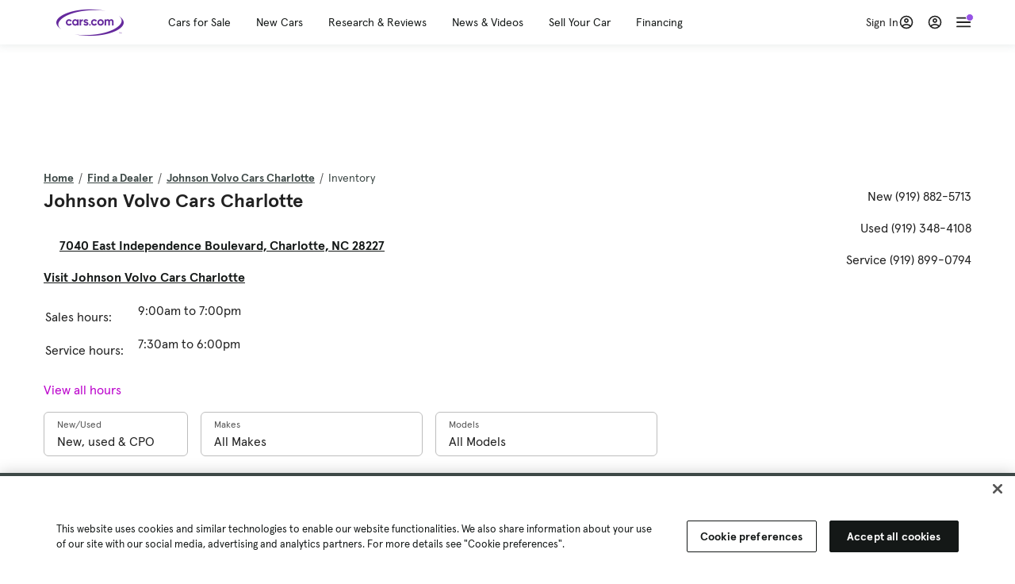

--- FILE ---
content_type: text/html; charset=utf-8
request_url: https://www.cars.com/dealers/6058835/johnson-volvo-cars-charlotte/inventory/
body_size: 97473
content:
<!DOCTYPE html>
<html lang="en" class="ep-theme-spark">
  <head>
    <meta charset="utf-8">
    <meta http-equiv="X-UA-Compatible" content="IE=edge">
    <meta name="viewport" content="width=device-width, initial-scale=1.0">
    <title data-suffix=" | Cars.com">Johnson Volvo Cars Charlotte Cars for Sale | Cars.com</title>
    <meta name="description" content="Shop new and used cars for sale from Johnson Volvo Cars Charlotte at Cars.com. Browse 24 available models.
">
    
    <link rel="canonical" href="https://www.cars.com/dealers/6058835/johnson-volvo-cars-charlotte/inventory/">

<link rel="next" href="https://www.cars.com/dealers/6058835/johnson-volvo-cars-charlotte/inventory/?page=2">
    
    <meta property="og:site_name" content="Cars.com">
    <meta property="og:type" content="website">
    <meta property="og:title" content="Johnson Volvo Cars Charlotte Cars for Sale | Cars.com">
    <meta property="og:url" content="https://www.cars.com/dealers/6058835/johnson-volvo-cars-charlotte/inventory/">
    <meta property="og:description" content="Shop new and used cars for sale from Johnson Volvo Cars Charlotte at Cars.com. Browse 24 available models.
">
    <meta property="og:image" content="https://assets.carsdn.co/image/upload/f_auto,q_auto/v1685047778/Cars-PD_OG-IMG.webp">
    <meta property="fb:app_id" content="290349283473">
    <meta name="p:domain_verify" content="b882020c4f346c1c916b1412067e26f3">
    <link rel="manifest" href="/manifest.json">
    <link rel="apple-touch-icon" href="/images/favicon_1.png">

      <meta name="apple-itunes-app" content="app-id=353263352">


    <meta name="twitter:site" content="@carsdotcom">
    <meta name="twitter:card" content="summary_large_image">
    <meta name="twitter:title" content="Johnson Volvo Cars Charlotte Cars for Sale | Cars.com">
    <meta name="twitter:description" content="Shop new and used cars for sale from Johnson Volvo Cars Charlotte at Cars.com. Browse 24 available models.
">
    <meta name="twitter:image" content="https://assets.carsdn.co/image/upload/f_auto,q_auto/v1685047778/Cars-PD_OG-IMG.webp">

    <script type="application/ld+json">{"name":"Cars.com","url":"https://www.cars.com/","@type":"WebSite","@context":"http://www.schema.org"}</script>

      <style>
@layer legacy-spark{a,abbr,acronym,address,applet,article,aside,audio,b,big,blockquote,body,button,canvas,caption,center,cite,code,dd,del,details,dfn,div,dl,dt,em,embed,fieldset,figcaption,figure,footer,form,h1,h2,h3,h4,h5,h6,header,hgroup,html,i,iframe,img,ins,kbd,label,legend,li,main,mark,menu,nav,object,ol,output,p,pre,q,ruby,s,samp,section,small,span,strike,strong,sub,summary,sup,table,tbody,td,tfoot,th,thead,time,tr,tt,u,ul,var,video{border:0;font-weight:400;margin:0;padding:0;vertical-align:baseline}article,aside,details,figcaption,figure,footer,header,hgroup,main,menu,nav,section{display:block}body{line-height:1}ol,ul{list-style:none}blockquote,q{quotes:none}blockquote:after,blockquote:before,q:after,q:before{content:"";content:none}table{border-collapse:collapse;border-spacing:0}}.sds-checkbox,.sds-radio{display:inline;position:relative}.sds-checkbox:after,.sds-radio:after{content:"\a";white-space:pre}.sds-checkbox+.sds-checkbox,.sds-checkbox+.sds-radio,.sds-radio+.sds-checkbox,.sds-radio+.sds-radio{margin-top:16px}.sds-checkbox .sds-input,.sds-radio .sds-input{height:20px;left:0;opacity:0;position:absolute;top:0;width:20px}.sds-checkbox .sds-input+.sds-label,.sds-checkbox .sds-input+.sds-legend,.sds-radio .sds-input+.sds-label,.sds-radio .sds-input+.sds-legend{-webkit-user-select:none;-moz-user-select:none;user-select:none}.sds-checkbox .sds-input+.sds-label:before,.sds-checkbox .sds-input+.sds-legend:before,.sds-radio .sds-input+.sds-label:before,.sds-radio .sds-input+.sds-legend:before{border:1px solid #bdbdbd;content:"";height:20px;left:0;position:absolute;top:-.1em;width:20px}.sds-checkbox .sds-input:disabled+.sds-label,.sds-checkbox .sds-input:disabled+.sds-legend,.sds-radio .sds-input:disabled+.sds-label,.sds-radio .sds-input:disabled+.sds-legend{cursor:not-allowed;opacity:.4}.sds-checkbox .sds-input.error+.sds-label:before,.sds-checkbox .sds-input.error+.sds-legend:before,.sds-radio .sds-input.error+.sds-label:before,.sds-radio .sds-input.error+.sds-legend:before{border-color:#c10}.sds-checkbox .sds-input:focus+.sds-label:before,.sds-checkbox .sds-input:focus+.sds-legend:before,.sds-radio .sds-input:focus+.sds-label:before,.sds-radio .sds-input:focus+.sds-legend:before{box-shadow:0 0 0 2px #00bfde}.sds-checkbox .sds-input+.sds-label:after,.sds-checkbox .sds-input+.sds-legend:after,.sds-radio .sds-input+.sds-label:after,.sds-radio .sds-input+.sds-legend:after{border:3px solid #000;border-left:0;border-top:0;content:"";height:12px;left:7px;opacity:0;position:absolute;top:1px;transform:rotate(45deg);width:7px}.sds-inverse .sds-checkbox .sds-input+.sds-label:after,.sds-inverse .sds-checkbox .sds-input+.sds-legend:after,.sds-inverse .sds-radio .sds-input+.sds-label:after,.sds-inverse .sds-radio .sds-input+.sds-legend:after{border-color:#fff}.sds-checkbox .sds-input:checked+.sds-label:after,.sds-checkbox .sds-input:checked+.sds-legend:after,.sds-radio .sds-input:checked+.sds-label:after,.sds-radio .sds-input:checked+.sds-legend:after{opacity:1}.sds-checkbox .sds-label,.sds-checkbox .sds-legend,.sds-radio .sds-label,.sds-radio .sds-legend{cursor:pointer;margin:0;padding:0 0 0 32px;position:relative}.sds-checkbox .error~.sds-label,.sds-checkbox .error~.sds-legend,.sds-radio .error~.sds-label,.sds-radio .error~.sds-legend{color:#c10}.sds-checkbox:focus,.sds-radio:focus{outline:2px solid Highlight}@media(-webkit-min-device-pixel-ratio:0){.sds-checkbox:focus,.sds-radio:focus{outline-color:-webkit-focus-ring-color;outline-style:auto}}.sds-template-3-col,.sds-template-filters,.sds-template-sidebar,.sds-template-sidebar-tight{max-width:1170px}@media (min-width:768px){.sds-template-3-col,.sds-template-filters,.sds-template-sidebar,.sds-template-sidebar-tight{margin:0 auto}}@media (min-width:980px){.sds-template-3-col,.sds-template-filters,.sds-template-sidebar,.sds-template-sidebar-tight{display:grid}}html{box-sizing:border-box;height:100%;width:100%}*,:after,:before{box-sizing:inherit;-webkit-font-smoothing:antialiased;-moz-osx-font-smoothing:grayscale}body{color:#212121;font-size:16px;font-style:normal;font-weight:400;line-height:1.5}body,button,code,em,input,keygen,select,textarea{font-family:Inter var,Helvetica,Arial,sans-serif}img{max-width:100%}a{color:#b0c}a:hover{color:#532380}.sds-inverse a{color:#fff;text-decoration:underline}.sds-inverse a:hover{color:#fff}p{max-width:65ch}@media (min-width:768px){p{max-width:30em}}em{font-style:italic}strong{font-weight:700}.sds-template-sidebar{grid-template-columns:repeat(12,1fr);grid-gap:16px;grid-template-areas:"content content content content content content content content . aside aside aside"}.sds-template-sidebar__content{-ms-grid-column:1;-ms-grid-row:1;-ms-grid-column-span:15;grid-area:content}.sds-template-sidebar-tight>.sds-template-sidebar__content{-ms-grid-column:1;-ms-grid-row:1;-ms-grid-column-span:17}.sds-template-3-col>.sds-template-sidebar__content{-ms-grid-column:7;-ms-grid-row:1;-ms-grid-column-span:11}.sds-template-filters>.sds-template-sidebar__content{-ms-grid-column:7;-ms-grid-row:1;-ms-grid-column-span:17}.sds-template-sidebar__aside{-ms-grid-column:19;-ms-grid-row:1;-ms-grid-column-span:5;grid-area:aside}.sds-template-sidebar-tight>.sds-template-sidebar__aside{-ms-grid-column:19;-ms-grid-row:1;-ms-grid-column-span:5}.sds-template-3-col>.sds-template-sidebar__aside,.sds-template-filters>.sds-template-sidebar__aside{-ms-grid-column:1;-ms-grid-row:1;-ms-grid-column-span:5}.sds-template-sidebar-tight{grid-template-columns:repeat(12,1fr);grid-gap:16px;grid-template-areas:"content content content content content content content content content aside aside aside"}.sds-template-sidebar-tight__content{-ms-grid-column:1;-ms-grid-row:1;-ms-grid-column-span:15;grid-area:content}.sds-template-sidebar-tight>.sds-template-sidebar-tight__content{-ms-grid-column:1;-ms-grid-row:1;-ms-grid-column-span:17}.sds-template-3-col>.sds-template-sidebar-tight__content{-ms-grid-column:7;-ms-grid-row:1;-ms-grid-column-span:11}.sds-template-filters>.sds-template-sidebar-tight__content{-ms-grid-column:7;-ms-grid-row:1;-ms-grid-column-span:17}.sds-template-sidebar-tight__aside{-ms-grid-column:19;-ms-grid-row:1;-ms-grid-column-span:5;grid-area:aside}.sds-template-sidebar-tight>.sds-template-sidebar-tight__aside{-ms-grid-column:19;-ms-grid-row:1;-ms-grid-column-span:5}.sds-template-3-col>.sds-template-sidebar-tight__aside,.sds-template-filters>.sds-template-sidebar-tight__aside{-ms-grid-column:1;-ms-grid-row:1;-ms-grid-column-span:5}.sds-template-3-col{grid-template-columns:repeat(12,1fr);grid-gap:16px;grid-template-areas:"aside aside aside content content content content content content sidebar sidebar sidebar"}.sds-template-3-col__content{-ms-grid-column:1;-ms-grid-row:1;-ms-grid-column-span:15;grid-area:content}.sds-template-sidebar-tight>.sds-template-3-col__content{-ms-grid-column:1;-ms-grid-row:1;-ms-grid-column-span:17}.sds-template-3-col>.sds-template-3-col__content{-ms-grid-column:7;-ms-grid-row:1;-ms-grid-column-span:11}.sds-template-filters>.sds-template-3-col__content{-ms-grid-column:7;-ms-grid-row:1;-ms-grid-column-span:17}.sds-template-3-col__aside{-ms-grid-column:19;-ms-grid-row:1;-ms-grid-column-span:5;grid-area:aside}.sds-template-sidebar-tight>.sds-template-3-col__aside{-ms-grid-column:19;-ms-grid-row:1;-ms-grid-column-span:5}.sds-template-3-col>.sds-template-3-col__aside,.sds-template-filters>.sds-template-3-col__aside{-ms-grid-column:1;-ms-grid-row:1;-ms-grid-column-span:5}.sds-template-3-col__sidebar{-ms-grid-column:19;-ms-grid-row:1;-ms-grid-column-span:5;grid-area:sidebar}.sds-template-filters{grid-template-columns:repeat(12,1fr);grid-gap:16px;grid-template-areas:"aside aside aside content content content content content content content content content"}.sds-template-filters__content{-ms-grid-column:1;-ms-grid-row:1;-ms-grid-column-span:15;grid-area:content}.sds-template-sidebar-tight>.sds-template-filters__content{-ms-grid-column:1;-ms-grid-row:1;-ms-grid-column-span:17}.sds-template-3-col>.sds-template-filters__content{-ms-grid-column:7;-ms-grid-row:1;-ms-grid-column-span:11}.sds-template-filters>.sds-template-filters__content{-ms-grid-column:7;-ms-grid-row:1;-ms-grid-column-span:17}.sds-template-filters__aside{-ms-grid-column:19;-ms-grid-row:1;-ms-grid-column-span:5;grid-area:aside}.sds-template-sidebar-tight>.sds-template-filters__aside{-ms-grid-column:19;-ms-grid-row:1;-ms-grid-column-span:5}.sds-template-3-col>.sds-template-filters__aside,.sds-template-filters>.sds-template-filters__aside{-ms-grid-column:1;-ms-grid-row:1;-ms-grid-column-span:5}.sds-template-hero-primary{padding-top:0}.visually-hidden:not(:focus):not(:active){clip-path:inset(50%);height:1px;overflow:hidden;position:absolute;white-space:nowrap;width:1px}.sds-author{border-color:#e6e6e6;border-style:solid none;border-width:1px;display:flex;flex-wrap:wrap;padding:16px 0}@media (min-width:980px){.sds-author{padding:24px 0}}.sds-author__figure{align-items:flex-start;display:flex}@media (min-width:504px){.sds-author__figure{align-items:center}}.sds-author__figure .sds-headshot{border:4px solid #e6e6e6;flex-grow:0}.sds-author__byline{align-self:center;margin-left:16px}.sds-author__caption{display:none;font-size:14px;width:100%}@media (min-width:980px){.sds-author__caption{display:block;margin-top:16px}}.sds-author__caption a{color:#b0c;white-space:nowrap}.sds-author__caption a:hover{color:#532380}.sds-drawer{align-items:center;display:flex;position:relative}.sds-social-share__label{color:#212121;font-size:16px;font-weight:400}.sds-social-share__label+.sds-drawer__item{margin-left:8px}.sds-inverse .sds-social-share__label{color:currentColor}.sds-drawer__item{transform:translateY(0) translateZ(0)}.sds-drawer__item+.sds-drawer-extra,.sds-drawer__item+.sds-drawer__item{margin-left:8px}.sds-drawer__item span{display:none}.sds-drawer__item--trigger{cursor:pointer}.sds-social-share--twitter .sds-button--icon,.sds-social-share--twitter [href].sds-button--icon[href]:hover{background-color:#55acee}.sds-social-share--twitter .sds-button--icon svg,.sds-social-share--twitter [href].sds-button--icon[href]:hover svg{fill:#fff;stroke:none}.sds-social-share--facebook .sds-button--icon,.sds-social-share--facebook [href].sds-button--icon[href]:hover{background-color:#1778f2}.sds-social-share--facebook .sds-button--icon svg,.sds-social-share--facebook [href].sds-button--icon[href]:hover svg{fill:#fff;stroke:none}.sds-social-share--pinterest .sds-button--icon,.sds-social-share--pinterest [href].sds-button--icon[href]:hover{background-color:#dc4e41}.sds-social-share--pinterest .sds-button--icon svg,.sds-social-share--pinterest [href].sds-button--icon[href]:hover svg{fill:#fff;stroke:none}.sds-drawer-extra{position:relative}.sds-drawer-extra__items{background-color:#fff;border:1px solid #e6e6e6;display:none;left:50%;padding:32px 16px 16px;position:absolute;transform:translateY(8px) translateX(-50%);z-index:9999}.sds-drawer-extra__items:before{background-color:#fff;border-color:#e6e6e6;border-style:solid solid none none;border-width:1px;content:"";height:12px;left:50%;position:absolute;top:0;transform:rotate(-45deg) translateX(0) translateY(-10px);width:12px}.sds-drawer-extra__items .js-close{cursor:pointer;display:block;position:absolute;right:8px;top:8px}.sds-drawer-extra__items .js-close svg{stroke:#555}.sds-drawer--expanded .sds-drawer-extra__items{display:flex}button{background-color:transparent}.sds-button,.sds-button--dense,.sds-button--fluid,.sds-button--medium,.sds-button--secondary,.sds-button--secondary-dense,.sds-button--secondary-fluid,.sds-button--secondary-medium{align-items:center;-webkit-appearance:none;-moz-appearance:none;appearance:none;border-radius:6px;box-shadow:none;box-sizing:border-box;cursor:pointer;display:inline-flex;font-weight:700;justify-content:center;line-height:16px;margin:0 auto;outline:none;text-align:center;text-decoration:none;vertical-align:middle;white-space:nowrap;-webkit-tap-highlight-color:rgba(0,0,0,0)}@media (min-width:504px){.sds-button,.sds-button--dense,.sds-button--fluid,.sds-button--medium,.sds-button--secondary,.sds-button--secondary-dense,.sds-button--secondary-fluid,.sds-button--secondary-medium{margin:0}}.sds-button--dense:hover,.sds-button--fluid:hover,.sds-button--medium:hover,.sds-button--secondary-dense:hover,.sds-button--secondary-fluid:hover,.sds-button--secondary-medium:hover,.sds-button--secondary:hover,.sds-button:hover{text-decoration:none}.sds-button--dense:focus,.sds-button--fluid:focus,.sds-button--medium:focus,.sds-button--secondary-dense:focus,.sds-button--secondary-fluid:focus,.sds-button--secondary-medium:focus,.sds-button--secondary:focus,.sds-button:focus{box-shadow:inset 0 0 0 2px #00bfde;outline:none}.sds-button--dense:disabled,.sds-button--fluid:disabled,.sds-button--medium:disabled,.sds-button--secondary-dense:disabled,.sds-button--secondary-fluid:disabled,.sds-button--secondary-medium:disabled,.sds-button--secondary:disabled,.sds-button:disabled{cursor:not-allowed;opacity:.4}.sds-button,.sds-button--dense,.sds-button--fluid,.sds-button--medium,.sds-button--secondary,.sds-button--secondary-dense,.sds-button--secondary-fluid,.sds-button--secondary-medium{font-size:16px;height:56px;max-width:250px;padding:0 32px;width:80%}@media (min-width:768px){.sds-button,.sds-button--dense,.sds-button--fluid,.sds-button--medium,.sds-button--secondary,.sds-button--secondary-dense,.sds-button--secondary-fluid,.sds-button--secondary-medium{margin:0;width:auto}}.sds-button--medium,.sds-button--secondary-medium{font-size:14px;height:40px;padding:0 32px}.sds-button--dense,.sds-button--secondary-dense{font-size:14px;height:32px;line-height:.9;padding:8px 16px;width:auto}.sds-button--fluid,.sds-button--secondary-fluid{border-radius:0;max-width:none;width:100%}.sds-button,.sds-button--dense,.sds-button--fluid,.sds-button--medium{background:transparent;background-color:#532380;border:0;color:#fff;transition:background-color .25s ease}.sds-button--dense:visited,.sds-button--fluid:visited,.sds-button--medium:visited,.sds-button:visited{color:#fff}.sds-button--dense:hover,.sds-button--fluid:hover,.sds-button--medium:hover,.sds-button:hover{background:transparent;background-color:#250858;color:#fff;text-decoration:none}.sds-button--dense:active,.sds-button--fluid:active,.sds-button--medium:active,.sds-button:active{background-color:#250858}.sds-inverse .sds-button,.sds-inverse .sds-button--dense,.sds-inverse .sds-button--dense:hover,.sds-inverse .sds-button--fluid,.sds-inverse .sds-button--fluid:hover,.sds-inverse .sds-button--medium,.sds-inverse .sds-button--medium:hover,.sds-inverse .sds-button:hover{background-color:#fff;color:#212121;text-decoration:none}.sds-button--secondary,.sds-button--secondary-dense,.sds-button--secondary-fluid,.sds-button--secondary-medium{background-color:transparent;border:2px solid #532380;color:#532380;transition:background-color .25s ease,color .25s ease,border-color .25s ease}.sds-button--secondary-dense:visited,.sds-button--secondary-fluid:visited,.sds-button--secondary-medium:visited,.sds-button--secondary:visited{color:#532380}.sds-button--secondary-dense:hover,.sds-button--secondary-fluid:hover,.sds-button--secondary-medium:hover,.sds-button--secondary:hover{background-color:#250858;border:2px solid #532380;color:#fff}.sds-button--secondary-dense:disabled,.sds-button--secondary-fluid:disabled,.sds-button--secondary-medium:disabled,.sds-button--secondary:disabled,.sds-button--secondary:disabled:hover{background-color:#fff;color:#532380}.sds-button--secondary-dense:focus,.sds-button--secondary-fluid:focus,.sds-button--secondary-medium:focus,.sds-button--secondary:focus,.sds-button--secondary:focus:disabled,.sds-button--secondary:focus:hover{border-color:#00bfde;box-shadow:none}.sds-inverse .sds-button--secondary,.sds-inverse .sds-button--secondary-dense,.sds-inverse .sds-button--secondary-fluid,.sds-inverse .sds-button--secondary-medium{background-color:rgba(0,0,0,.5);border-color:#fff;color:#fff}.sds-inverse .sds-button--secondary-dense:hover,.sds-inverse .sds-button--secondary-fluid:hover,.sds-inverse .sds-button--secondary-medium:hover,.sds-inverse .sds-button--secondary:hover{background-color:#fff;color:#212121}.sds-button--link{color:#b0c;cursor:pointer;font-size:inherit}.sds-button--link:hover{color:#532380;text-decoration:underline}.sds-inverse .sds-button--link,.sds-inverse .sds-button--link:hover{color:#fff;text-decoration:underline}.sds-caption{color:#212121;font-size:14px;font-weight:400;line-height:1.25;margin:24px 0 0;max-width:65ch;padding:0}@media (min-width:768px){.sds-caption{max-width:30em}}.sds-caption__credit{border:1px #e6e6e6;border-top-style:solid;color:#959595;display:block;font-size:12px;font-style:normal;font-weight:400;line-height:1.13;margin:8px 0 0;padding:8px 0 0}@media (min-width:768px){.sds-caption__credit{display:block;font-size:12px}}.sds-inverse .sds-caption{color:currentColor}.sds-inverse .sds-caption__credit{color:#959595}.sds-card{max-width:1170px;padding-bottom:2px;position:relative}.sds-card .sds-card__save{background:#fff;border:1px solid #bdbdbd;height:24px;min-height:24px;min-width:24px;position:absolute;right:12px;top:12px;width:24px;z-index:1}.sds-card .sds-card__save[href]:hover{background:#fff}.sds-card .sds-card__save.saved .sds-icon--line,.sds-card .sds-card__save[href]:hover .sds-icon--line{fill:#b0c;stroke:none}.sds-card .sds-card__save svg{height:12px;stroke:#212121;width:12px}@media (min-width:768px){.sds-card .sds-card__save{right:16px;top:16px}}.sds-card .sds-card__save:hover:not(.saved) svg{animation-duration:.6s;animation-iteration-count:infinite;animation-name:favorite-heartbeat;animation-timing-function:cubic-bezier(.28,.84,.42,1)}@keyframes favorite-heartbeat{0%{transform:scale(1) translateY(0)}10%{transform:scale(1.1,.9) translateY(0)}30%{transform:scale(.9,1.1) translateY(-1px)}50%{transform:scale(1.05,.95) translateY(0)}57%{transform:scale(1) translateY(-1px)}64%{transform:scale(1) translateY(0)}to{transform:scale(1) translateY(0)}}.sds-card--news .sds-card__save{right:24px;top:24px}@media (min-width:768px){.sds-card--news .sds-card__save{right:16px;top:16px}}.sds-card__link{background-color:#fff;display:flex;padding:16px}.sds-card__link:visited{background-color:#ede9f2}@media (min-width:768px){.sds-card__link{flex-direction:column;padding:0 0 16px}}.sds-card__link:hover{text-decoration:none}.sds-card__link:hover .sds-card__title{color:#532380;text-decoration:underline}.sds-card--news .sds-card__link{padding:16px}@media (min-width:768px){.sds-card--news .sds-card__link{padding:0 0 16px}}.sds-card__media{flex:0 0 101px;margin-right:8px}@media (min-width:768px){.sds-card__media{flex:0 0 auto;margin-bottom:16px;margin-right:0}}.sds-card__media img{display:inline-block;min-width:100%}.sds-card--news .sds-card__media{margin:0;order:2}@media (min-width:768px){.sds-card--news .sds-card__media{margin-bottom:16px;order:0}.sds-card--research .sds-card__photo{margin:16px 16px 0}}.sds-card--news .sds-card__desc{order:1}@media (min-width:768px){.sds-card--news .sds-card__desc{order:0}.sds-card__desc{padding:0 16px}}.sds-card__header{color:#212121}.sds-card__label{font-size:12px}.sds-card__label:hover{text-decoration:none}@media (min-width:768px){.sds-card__label{font-size:14px;margin-bottom:4px}}.sds-card--news .sds-card__label{text-transform:uppercase}.sds-card__title{font-size:14px;line-height:1.25;padding-right:32px}@media (min-width:768px){.sds-card__title{font-size:16px}}@media (min-width:980px){.sds-card__title{font-size:20px}}.sds-card--news .sds-card__title:after{display:none}@media (min-width:768px){.sds-card--news .sds-card__title:after{display:block}}.sds-card__mileage{display:block;font-size:11px;margin-top:4px}@media (min-width:768px){.sds-card__mileage{font-size:14px}}.sds-card__pricing{align-items:center;color:#212121;display:flex;flex-wrap:wrap;margin:4px 0 8px}.sds-card__price{font-size:18px;font-weight:700;margin-right:8px}@media (min-width:768px){.sds-card__price{font-size:20px}}@media (min-width:980px){.sds-card__price{font-size:24px}}.sds-card__priceinfo{font-size:12px;line-height:1.5}@media (min-width:768px){.sds-card__priceinfo{font-size:14px}}@media (min-width:980px){.sds-card__priceinfo{font-size:16px}}.sds-card--research .sds-card__priceinfo{border:0;padding:0}.sds-card__priceinfo--mod{color:#555;font-style:italic}.sds-card__extra{display:block;font-size:11px;white-space:nowrap}@media (min-width:360px){.sds-card__extra{display:inline}}.sds-card__badges{display:inline-flex;flex-wrap:wrap;margin:-8px 0 0 -8px;width:calc(100% - 8px)}.sds-card__badges>.sds-badge{margin:8px 0 0 8px}.sds-card--news .sds-author{border:0;color:#212121;padding:8px 0 0}.sds-card--news .sds-author .sds-author__figure img{display:none}@media (min-width:768px){.sds-card--news .sds-author .sds-author__figure img{display:block}}.sds-card--news .sds-author .author-title{display:none}@media (min-width:768px){.sds-card--news .sds-author .author-title{display:block}}.sds-card--news .sds-author .sds-author__caption{margin:0}@media (min-width:768px){.sds-card--news .sds-author .sds-author__caption{margin-left:16px}}.sds-cards-full .sds-card__link{flex-direction:column;padding:0 0 16px}.sds-cards-full .sds-card__media{flex:0 0 auto;margin-bottom:16px;margin-right:0}.sds-cards-full .sds-card__desc{padding:0 16px}.sds-cards-full .sds-card__label{font-size:12px}.sds-cards-full .sds-card__title{font-size:16px}.sds-cards-full .sds-card__pricing{align-items:center;flex-direction:row}.sds-cards-full .sds-card__price{font-size:20px}.sds-checkbox .sds-input+.sds-label:before,.sds-checkbox .sds-input+.sds-legend:before{border-radius:4px}.sds-checkbox .sds-input+.sds-label:after,.sds-checkbox .sds-input+.sds-legend:after{top:1px}.sds-checkbox .sds-input:checked+.sds-label:before,.sds-checkbox .sds-input:checked+.sds-legend:before{background-color:#212121;border-color:#212121}.sds-inverse .sds-checkbox .sds-input:checked+.sds-label:before,.sds-inverse .sds-checkbox .sds-input:checked+.sds-legend:before{background-color:#fff;border-color:#fff}.sds-checkbox .sds-input:checked+.sds-label:after,.sds-checkbox .sds-input:checked+.sds-legend:after{border-color:#fff}.sds-inverse .sds-checkbox .sds-input:checked+.sds-label:after,.sds-inverse .sds-checkbox .sds-input:checked+.sds-legend:after{border-color:#212121}@media (min-width:768px){.sds-container{margin:0 auto}}.sds-card,.sds-container--card,.sds-container--card-actions{background-color:#fff;border:1px solid #e6e6e6;box-shadow:inset 0 -2px 0 0 #e6e6e6;max-width:1170px}.sds-card:hover,.sds-container--card-actions:hover,.sds-container--card:hover{border-color:#bdbdbd;box-shadow:inset 0 -2px 0 0 #bdbdbd}.sds-container--card-actions{display:flex;flex-direction:column;justify-content:space-between;padding-bottom:2px}.sds-container--card-actions .sds-container__actions{border-top:1px solid #e6e6e6;display:flex;flex:0 1 auto;margin-top:auto}.sds-container--card-actions .sds-container__actions>*{flex:1;width:50%}.sds-container--card-actions .sds-container__actions>:not(:first-child){border-left:1px solid #e6e6e6}.sds-container--card-actions .sds-container__actions .sds-button--fluid{background-color:#fff;color:#b0c;font-weight:400}.sds-container--card-actions .sds-container__actions .sds-button--fluid:hover{background-color:#fff;color:#532380;text-decoration:underline}.sds-container--sponsored{border:1px solid #d6d6d6;min-height:32px;padding:30px 16px 16px;position:relative}.sds-container--sponsored .ad-badge{background-color:#0a0a0a;color:#fff;font-size:12px;font-weight:700;left:0;padding:2px 6px;position:absolute;text-align:center;top:0}.sds-container__content{padding:16px}.sds-disclaimer{color:#555;display:block;font-size:11px;line-height:1.25}.sds-inverse .sds-disclaimer{color:#959595}.sds-disclaimer p{max-width:85ch}@media (min-width:768px){.sds-disclaimer p{max-width:35em}}.sds-disclaimer p+p{margin-top:1em}.sds-input-container--dropdown .sds-text-field{cursor:pointer;position:relative;z-index:2}@supports(-moz-appearance:none){.sds-input-container--dropdown .sds-text-field{text-indent:-2px}}.sds-input-container--dropdown .sds-text-field__icon{fill:none;position:absolute;right:16px;stroke:#212121;stroke-linecap:round;stroke-linejoin:round;stroke-width:2;top:50%;transform:translateY(-50%);z-index:1}@media (-ms-high-contrast:none),screen and (-ms-high-contrast:active){.sds-input-container--dropdown .sds-text-field__icon{display:none}}.sds-filter-contain{align-items:center;display:flex;flex-wrap:wrap}.sds-filter{cursor:pointer;height:44px;margin:0 12px 0 0}.sds-filter,.sds-filter>span{align-items:center;display:inline-flex;justify-content:space-between}.sds-filter>span{background-color:#e6e6e6;border-radius:4px;color:#212121;font-size:14px;height:32px;line-height:32px;padding:0 8px}.sds-filter>span>span{height:14px;line-height:1}.sds-filter.active>span,.sds-filter:hover>span{background-color:#555;color:#fff}.sds-filter.active:hover>span{color:#fff}.sds-filter .sds-icon{align-items:center;display:none;fill:none;justify-content:center;line-height:32px;margin-right:8px;stroke:#212121;stroke-linecap:round;stroke-linejoin:round;stroke-width:2}.sds-filter .sds-icon svg{stroke:#212121}.sds-filter--applied .sds-icon svg{stroke:#555}.sds-filter:hover .sds-icon svg{stroke:#fff}.sds-filter--applied .sds-icon,.sds-filter.active .sds-icon{display:inline-flex}.sds-filter.active .sds-icon svg{stroke:#fff}.sds-filter__clearall{font-size:14px;white-space:nowrap}.sds-field-group--melded{background-color:#bdbdbd;border:1px solid #bdbdbd;border-radius:6px;display:grid;overflow:hidden;width:100%}.sds-field-group--melded .sds-field{max-width:none}.sds-field-group--melded .sds-input-container{border:0;border-radius:0;max-width:none}.sds-heading--1,.sds-heading--2,.sds-heading--3,.sds-heading--display{font-family:Sharp Sans Display\ 1,Helvetica,Arial,sans-serif}.sds-heading--1,.sds-heading--2,.sds-heading--3,.sds-heading--4,.sds-heading--5,.sds-heading--6,.sds-heading--7{color:#212121}.inverse .sds-heading--1,.inverse .sds-heading--2,.inverse .sds-heading--3,.inverse .sds-heading--4,.inverse .sds-heading--5,.inverse .sds-heading--6,.inverse .sds-heading--7{color:#fff}.inverse .sds-heading__highlight{color:#00bfde}.sds-heading--display{font-size:32px;line-height:1.1}@media (min-width:768px){.sds-heading--display{font-size:42px}}@media (min-width:980px){.sds-heading--display{font-size:48px}}.sds-heading--1{font-size:30px;line-height:1.1}@media (min-width:768px){.sds-heading--1{font-size:38px}}@media (min-width:980px){.sds-heading--1{font-size:42px}}.sds-heading--2{font-size:24px;line-height:1.1}@media (min-width:768px){.sds-heading--2{font-size:32px}}@media (min-width:980px){.sds-heading--2{font-size:36px}}.sds-heading--3{font-size:20px;line-height:1.1}@media (min-width:768px){.sds-heading--3{font-size:28px}}@media (min-width:980px){.sds-heading--3{font-size:30px}}.sds-heading--4{font-size:18px;font-weight:700;line-height:1.25}@media (min-width:768px){.sds-heading--4{font-size:24px}}.sds-heading--5{font-size:18px;font-weight:700;line-height:1.25}@media (min-width:768px){.sds-heading--5{font-size:20px}}.sds-heading--6{font-size:18px}.sds-heading--6,.sds-heading--7{font-weight:700;line-height:1.25}.sds-heading--7{font-size:16px}.sds-brick:after{background-color:#00bfde;content:"";display:block;height:4px;margin:16px 0;width:40px}.sds-headshot{border-radius:50%;width:64px}.sds-helper-text{color:#555;display:block;font-size:14px;margin:8px 0 0}.inverse .sds-helper-text{color:currentColor}.sds-helper-text--error,.sds-helper-text.error{color:#c10}.sds-hero--primary{height:200px}@media (min-width:768px){.sds-hero--primary{height:400px}}.sds-hero--secondary{height:125px}@media (min-width:768px){.sds-hero--secondary{height:250px}}.sds-hero--primary,.sds-hero--secondary{background-position:50%;background-size:cover}.sds-hero--primary .sds-page-section__container,.sds-hero--secondary .sds-page-section__container{align-items:center;display:flex;height:100%;padding:0 0 0 32px}@media (min-width:1224px){.sds-hero--primary .sds-page-section__container,.sds-hero--secondary .sds-page-section__container{padding:0}}.sds-hero--primary .sds-page-section__title,.sds-hero--secondary .sds-page-section__title{max-width:50%}@media (min-width:504px){.sds-hero--primary .sds-page-section__title,.sds-hero--secondary .sds-page-section__title{max-width:33%}}@media (min-width:768px){.sds-hero--primary .sds-page-section__title,.sds-hero--secondary .sds-page-section__title{max-width:25%}}.sds-hero--primary .sds-page-section__title span,.sds-hero--secondary .sds-page-section__title span{background:rgba(33,33,33,.75);-webkit-box-decoration-break:clone;-ms-box-decoration-break:clone;-o-box-decoration-break:clone;box-decoration-break:clone;box-shadow:10px 0 0 rgba(33,33,33,.75),-10px 0 0 rgba(33,33,33,.75);color:#fff;display:inline;line-height:1.5;padding:.1rem 0}.sds-hero--top .sds-page-section__container{align-items:flex-start}.sds-hero--top .sds-page-section__container .sds-page-section__title{margin-top:2rem}@media (min-width:768px){.sds-hero--top .sds-page-section__container .sds-page-section__title{margin-top:3rem}}.sds-icon svg{fill:none;stroke:var(--sdsw-text-color);stroke-linecap:round;stroke-linejoin:round;stroke-width:2}.sds-icon--fill{fill:#212121}.sds-button--icon,.sds-icon--contain,.sds-icon--contain-line{align-items:center;background-color:#e6e6e6;border-radius:50%;box-sizing:border-box;display:flex;height:32px;justify-content:center;min-height:40px;min-width:40px;transition:transform .5s ease,background-color .1s ease;width:32px}.sds-button--icon svg,.sds-icon--contain svg,.sds-icon--contain-line svg{fill:#555;height:50%;transition:fill .1s ease;width:50%}.sds-button--icon .sds-icon--line,.sds-icon--contain .sds-icon--line,.sds-icon--contain-line .sds-icon--line{fill:none;height:auto;stroke:#212121;stroke:#555;stroke-linecap:round;stroke-linejoin:round;stroke-width:2;width:auto}.sds-icon--contain[href]:hover .sds-icon--line,[href].sds-button--icon:hover .sds-icon--line,[href].sds-icon--contain-line:hover .sds-icon--line{stroke:#e6e6e6}.sds-icon--contain-line{background-color:transparent;border:1px solid #e6e6e6}.sds-icon--contain-line svg{fill:#555}.sds-icon--contain--filled svg{fill:#212121}.sds-button--icon:hover,.sds-icon--contain-line:hover,.sds-icon--contain:hover{background-color:#e6e6e6}.sds-button--icon:hover svg,.sds-icon--contain-line:hover svg,.sds-icon--contain:hover svg{fill:#555}.js-close.sds-button--icon:hover,.js-close.sds-icon--contain-line:hover,.js-trigger.sds-button--icon:hover,.js-trigger.sds-icon--contain-line:hover,.sds-icon--contain.js-close:hover,.sds-icon--contain.js-trigger:hover,.sds-icon--contain[href]:hover,[href].sds-button--icon:hover,[href].sds-icon--contain-line:hover{background-color:#555;cursor:pointer}.js-close.sds-button--icon:hover svg,.js-close.sds-icon--contain-line:hover svg,.js-trigger.sds-button--icon:hover svg,.js-trigger.sds-icon--contain-line:hover svg,.sds-icon--contain.js-close:hover svg,.sds-icon--contain.js-trigger:hover svg,.sds-icon--contain[href]:hover svg,[href].sds-button--icon:hover svg,[href].sds-icon--contain-line:hover svg{stroke:#e6e6e6}.js-close.sds-button--icon:hover .sds-icon--line,.js-close.sds-icon--contain-line:hover .sds-icon--line,.js-trigger.sds-button--icon:hover .sds-icon--line,.js-trigger.sds-icon--contain-line:hover .sds-icon--line,.sds-icon--contain.js-close:hover .sds-icon--line,.sds-icon--contain.js-trigger:hover .sds-icon--line,.sds-icon--contain[href]:hover .sds-icon--line,[href].sds-button--icon:hover .sds-icon--line,[href].sds-icon--contain-line:hover .sds-icon--line{fill:none;stroke:#e6e6e6}.sds-field-group+.sds-field-group{margin-top:32px}.sds-form-header{color:#555;font-size:12px;margin:0 0 16px}.sds-field-group__title{margin-bottom:16px}.sds-field{display:flex;flex-direction:column;max-width:503px}.sds-field+.sds-field{margin-top:16px}.sds-field-legend{font-size:18px;font-weight:700;margin:0 0 16px}.sds-field-heading{font-size:16px;font-weight:700;margin:0 0 16px}.sds-form-footer .sds-button+.sds-button,.sds-form-footer .sds-button+.sds-button--secondary{margin-top:16px}@media (min-width:768px){.sds-form-footer .sds-button+.sds-button,.sds-form-footer .sds-button+.sds-button--secondary{margin-left:16px;margin-top:0}}.sds-field-row{display:flex;flex-direction:row;justify-content:space-between}.sds-field-col{display:block;width:100%}.sds-field-col--half{flex:1}.sds-field-col--half+.sds-field-col--half{margin-left:16px;margin-top:0}.sds-field>.sds-button{margin:0}.sds-field>.sds-button+.sds-button{margin:16px 0 0}@media (min-width:768px){.sds-field>.sds-button+.sds-button{margin:0 0 0 16px}}.sds-container{margin:0 auto;max-width:1170px}.sds-page-container{margin:0;max-width:none;padding:40px 0 0}@media (min-width:980px){.sds-page-container{padding:64px 0 0}@supports(display:flex){.sds-page-container{flex:1}}}.sds-page-section{margin:0 auto;max-width:1170px;padding:0 16px}.sds-page-section+.sds-page-section{margin-top:40px}@media (min-width:980px){.sds-page-section+.sds-page-section{margin-top:64px}}.sds-page-section:last-child{margin-bottom:40px}@media (min-width:980px){.sds-page-section:last-child{margin-bottom:64px}}@media (min-width:1186px){.sds-page-section{padding:0}}.sds-page-section--full,.sds-page-section--hero{background-color:#f2f2f2;max-width:none;padding:40px 0}@media (min-width:980px){.sds-page-section--full,.sds-page-section--hero{padding:64px 0}}.sds-page-section--full+.sds-page-section--full,.sds-page-section--full+.sds-page-section--hero,.sds-page-section--hero+.sds-page-section--full,.sds-page-section--hero+.sds-page-section--hero{margin-top:0}.sds-page-section--full:last-child,.sds-page-section--hero:last-child{margin-bottom:0;padding-bottom:0}.sds-page-section--full:last-child .sds-page-section__container,.sds-page-section--hero:last-child .sds-page-section__container{padding-bottom:40px}@media (min-width:980px){.sds-page-section--full:last-child .sds-page-section__container,.sds-page-section--hero:last-child .sds-page-section__container{padding-bottom:64px}}.sds-page-section--hr{border-top:1px solid #e6e6e6;padding:40px 16px 0}@media (min-width:1186px){.sds-page-section--hr{padding:40px 0 0}}@media (min-width:1186px)and (min-width:980px){.sds-page-section--hr{padding:64px 0 0}}.sds-page-section__container{margin:0 auto;max-width:1170px;padding:0 16px}@media (min-width:1186px){.sds-page-section__container{padding:0}}.sds-page-section__title--sub{margin-bottom:16px}.sds-page-section__title+.sds-page-section__title--sub{margin-top:8px}.sds-page-section__content+.sds-page-section__footer,.sds-page-section__header+.sds-page-section__content,.sds-page-section__title+.sds-page-section__content,.sds-page-section__title--sub+.sds-page-section__content{margin-top:32px}.sds-page-section--hero{background-color:#767676;padding-bottom:0;padding-top:0}.sds-page-section--hero:last-child .sds-page-section__container{padding-bottom:0}.sds-page-section--header .sds-page-section__header .sds-breadcrumb{margin:0 0 24px}.sds-link-pack{max-width:1170px}.sds-link-pack .sds-list{font-size:12px}@media (min-width:768px){.sds-link-pack .sds-list{-moz-column-count:2;column-count:2;-moz-column-gap:16px;column-gap:16px}}@media (min-width:980px){.sds-link-pack .sds-list{-moz-column-count:4;column-count:4}}.sds-link-pack .sds-list li{-moz-column-break-inside:avoid;break-inside:avoid-column;page-break-inside:avoid;margin-bottom:8px;padding:4px 0}.sds-link-pack .sds-list li+li{margin-top:0}.sds-link-pack .sds-list a{display:block;font-size:14px}.sds-link-pack__title{margin-bottom:16px}.sds-inverse .sds-link-pack__title{color:#fff}.sds-link-pack__reveal{margin-top:16px}.sds-link-pack__reveal .sds-reveal__summary{font-size:14px}.sds-list{list-style:none}.sds-list li+li{margin:16px 0 0}.sds-list--ordered,.sds-list--unordered{padding:0 0 0 24px}.sds-list--ordered li,.sds-list--unordered li{line-height:1.25}.sds-list--unordered li{position:relative}.sds-list--unordered li:before{background-color:#00bfde;border-radius:50%;content:"";height:.45em;left:-16px;position:absolute;top:.3em;width:.45em}.sds-list--ordered{list-style-type:decimal}.sds-noscroll{overflow:hidden;position:relative}.sds-modal{background-color:rgba(0,0,0,.65);display:none;height:100%;left:0;position:fixed;top:0;width:100%;z-index:9998}.sds-modal.sds-modal-visible{display:block}.sds-modal__content{background-color:#fff;border:1px solid #e6e6e6;display:flex;flex-direction:column;height:100vh;left:0;padding:0 0 32px;position:fixed;top:0;width:100%;z-index:9999}@media (min-width:737px){.sds-modal__content{height:auto;left:10%;left:50%;max-height:85vh;max-width:676px;min-height:214px;overflow-y:scroll;overflow-y:auto;top:10%;top:50%;transform:translate(-50%,-50%);width:70%}}.sds-modal__content-head{align-items:center;display:flex;height:40px;justify-content:space-between;min-height:40px;padding:0 32px;position:relative}.sds-modal__content-head .sds-icon--target{align-items:center;box-sizing:border-box;cursor:pointer;display:flex;height:40px;justify-content:center;padding:8px;position:absolute;right:0;top:0;width:40px;z-index:50}.sds-modal__content-head .sds-icon--target .sds-icon{height:24px;width:24px}.sds-modal__content-head .sds-icon--target svg{fill:none;stroke:#212121;stroke:#959595;stroke-linecap:round;stroke-linejoin:round;stroke-width:2}.sds-modal__content-head .sds-icon--target:hover{background-color:#f2f2f2}.sds-modal__content-head .sds-icon--target:hover svg{stroke:#555}.sds-modal__content-body{min-height:208px;overflow-y:auto;padding:0 32px;position:relative}.sds-modal__content-body::-webkit-scrollbar{-webkit-appearance:none}.sds-modal__content-body::-webkit-scrollbar-thumb{background-color:rgba(0,0,0,.5)}.sds-modal__title{margin:0 0 24px}.sds-modal__desc{margin:0 0 16px}.sds-modal--small .sds-modal__content{height:auto;left:50%;max-height:85vh;max-width:300px;min-height:212px;padding:0 0 16px;top:50%;transform:translate(-50%,-50%);width:70vw}@media (min-width:768px){.sds-modal--small .sds-modal__content{min-height:208px}}.sds-modal--small .sds-modal__content-body p{font-size:14px;line-height:1.25}.sds-notification{background-color:#fff;border:1px solid #e6e6e6;border-left:4px solid #5c707c;display:flex;padding:24px 16px;text-align:left}.sds-inverse .sds-notification{color:#212121}.sds-notification__icon svg{fill:none;stroke:#212121;stroke-linecap:round;stroke-linejoin:round;stroke-width:2}.sds-notification__content{margin-left:16px}.sds-notification__title{font-weight:700}.sds-notification__desc{margin:8px 0 0}.sds-inverse .sds-notification__desc a{color:#b0c;text-decoration:none}.sds-inverse .sds-notification__desc a:hover{text-decoration:underline}.sds-notification--error{border-left-color:#c10}.sds-notification--error svg{stroke:#c10}.sds-notification--success{border-left-color:#93a533}.sds-notification--success svg{stroke:#93a533}.sds-notification--warning{border-left-color:#dfa20b}.sds-notification--warning svg{stroke:#dfa20b}.sds-notification--information{border-left-color:#5c707c}.sds-notification--information svg{stroke:#5c707c}.sds-pagination,.sds-pagination__controls{text-align:center}.sds-pagination__controls>.sds-button{width:auto}.sds-pagination__controls>.sds-button:not(:first-child){margin:0 0 0 48px}.sds-pagination__list{display:flex;justify-content:center;margin:24px auto}.sds-pagination__item{align-items:center;border-radius:50%;display:inline-block;display:flex;height:34px;justify-content:center;min-height:34px;min-width:34px;width:34px}.sds-pagination__item.active{background-color:#f2f2f2}.sds-pagination__item+.sds-pagination__item{margin-left:8px}.sds-pagination__item a{align-items:center;display:flex;height:34px;justify-content:center;width:34px}.sds-pagination__results .sds-label,.sds-pagination__results .sds-legend{display:none}.sds-pagination__results select{-moz-appearance:none;-webkit-appearance:none;appearance:none;background:transparent;border:0;border-radius:0;color:#b0c;display:inline-block;font-size:16px}.sds-pagination__results select::-ms-expand{display:none}.sds-pagination__results select:hover{cursor:pointer}.sds-preview-module{align-items:flex-start;display:flex;flex-direction:column;padding:0;width:100%}.sds-preview-module:hover{text-decoration:none}.sds-preview-module--list{align-items:center;flex-direction:row}@media (min-width:504px){.sds-preview-module--list{align-items:flex-start;flex-direction:column;padding:0}}.sds-inverse .sds-preview-module{text-decoration:none}.sds-preview-module__media{margin:0 16px 16px 0;position:relative;width:100%}@media (min-width:768px){.sds-preview-module__media{display:block;margin:0 0 16px;position:relative}}.sds-preview-module__media:before{content:"";display:block;padding:66.6666666667% 0 0;width:100%}.sds-preview-module__media>.video-container,.sds-preview-module__media>img{bottom:0;left:0;-o-object-fit:cover;object-fit:cover;position:absolute;right:0;top:0}@media (min-width:768px){.sds-preview-module__media>.video-container,.sds-preview-module__media>img{display:block;height:100%;width:100%}}.sds-preview-module__title{color:#212121;font-size:18px;font-weight:600;line-height:1.1;margin:0 0 16px;max-width:100%;width:100%}a:hover .sds-preview-module__title{color:#532380;text-decoration:none}.sds-inverse a .sds-preview-module__title{color:#fff;text-decoration:none}.sds-preview-module__content{line-height:1.25}a .sds-preview-module__content{color:#212121}a .sds-preview-module__content,a:hover .sds-preview-module__content{text-decoration:none}.sds-preview-module--list .sds-preview-module__content{display:none}@media (min-width:504px){.sds-preview-module--list .sds-preview-module__content{display:block}}@media (min-width:768px){.sds-preview-module__content{color:#212121;display:block;margin:0 0 16px;width:100%}.sds-preview-module__content:last-child{margin-bottom:0}.sds-inverse .sds-preview-module__content{color:#fff}.sds-inverse a .sds-preview-module__content{text-decoration:none}}.sds-preview-module__more{white-space:nowrap}a .sds-preview-module__more{color:#b0c}a:hover .sds-preview-module__more{color:#532380;text-decoration:underline}.sds-inverse a .sds-preview-module__more{color:#fff;text-decoration:underline}.sds-inverse a:hover .sds-preview-module__more{color:#fff}@media (min-width:768px){.sds-preview-module__more{display:inline-block}}.sds-radio .sds-input+.sds-label:before,.sds-radio .sds-input+.sds-legend:before{border-radius:50%}.sds-radio .sds-input:checked+.sds-label:before,.sds-radio .sds-input:checked+.sds-legend:before{background-color:#fff;border-color:#212121;box-shadow:inset 0 0 0 5px #212121}.sds-inverse .sds-radio .sds-input:checked+.sds-label:before,.sds-inverse .sds-radio .sds-input:checked+.sds-legend:before{background-color:#212121;border-color:#fff;box-shadow:inset 0 0 0 5px #212121}.sds-radio .sds-input:checked:focus+.sds-label:before,.sds-radio .sds-input:checked:focus+.sds-legend:before{box-shadow:0 0 0 2px #00bfde,inset 0 0 0 5px #212121}.sds-radio .sds-input+.sds-label:after,.sds-radio .sds-input+.sds-legend:after{display:none}.sds-rating{align-items:center;display:flex;flex-wrap:wrap}.sds-rating__count{margin-right:4px}.sds-rating__wrapper{display:flex;margin-right:4px}.sds-rating__item{display:flex}.sds-rating__item svg{fill:none;height:16px;stroke:#212121;stroke:#532380;stroke-linecap:round;stroke-linejoin:round;stroke-width:2;width:16px}.sds-inverse .sds-rating__item svg{stroke:#fff}.sds-rating__item+.sds-rating__item{margin:0}.sds-rating__item.sds-icon--filled svg{fill:#532380}.sds-inverse .sds-rating__item.sds-icon--filled svg{fill:#fff}.sds-rating__item.sds-icon--half svg{fill:url(#linear)}.sds-rating--empty .sds-rating__item svg{stroke:#959595}.sds-rating__link{white-space:nowrap}.sds-rating+.sds-rating{margin-top:24px}.sds-rating--big .sds-rating__count{font-size:23px}.sds-rating--big .sds-rating__item svg{height:18px;width:18px}.sds-rating-breakdown>div{align-items:center;display:flex;height:40px;justify-content:space-between;padding:0 8px}.sds-rating-breakdown>div:nth-child(2n){background-color:#f2f2f2}.sds-reveal__summary{cursor:pointer;display:inline-block;margin:0 0 16px;padding:0 16px 0 0;white-space:nowrap}.sds-reveal__summary span{color:#b0c}.sds-inverse .sds-reveal__summary span{color:#fff;text-decoration:underline}.sds-reveal__summary:hover span{color:#532380;text-decoration:underline}.sds-inverse .sds-reveal__summary:hover span{color:#fff}.sds-reveal__summary::-webkit-details-marker{display:none}.sds-reveal__summary:focus{outline:0}.sds-reveal__summary svg{fill:none;margin:0 0 0 4px;stroke:#212121;stroke:#b0c;stroke-linecap:round;stroke-linejoin:round;stroke-width:2;transform:rotate(0) translateY(2px)}.sds-inverse .sds-reveal__summary svg{stroke:#fff}.sds-reveal__summary:hover svg{stroke:#532380}.sds-inverse .sds-reveal__summary:hover svg{stroke:#fff}.sds-reveal[open] .sds-reveal__summary svg{transform:rotate(180deg) translateY(-2px)}.sds-reveal__content{box-sizing:border-box;padding:0 16px 0 0}.sds-reveal__content .sds-checkbox .sds-label:before,.sds-reveal__content .sds-checkbox .sds-legend:before{top:-.05em}.sds-reveal__hidden{display:none}.sds-reveal__hidden.expanded{display:block}.sds-reveal__ellipses.expanded{display:none}.sds-reveal__expand{margin-top:16px}.sds-reveal__expand svg{margin-left:4px;stroke:#b0c}.sds-reveal__expand:hover svg{stroke:#532380}.sds-reveal__expand.expanded svg{transform:rotate(180deg)}.sds-separator{border:0;border-bottom:1px solid #e6e6e6;clear:both;margin:20px 0}.sds-slider__items{display:flex;overflow-x:scroll;padding-bottom:16px;scroll-padding:50%;scroll-snap-type:x mandatory;scrollbar-color:#959595 transparent}@media (min-width:768px){.sds-slider__items{overflow-x:auto}}.sds-slider__items::-webkit-scrollbar{height:8px;width:11px}.sds-slider__items::-webkit-scrollbar-track{background:transparent}.sds-slider__items::-webkit-scrollbar-thumb{background-color:#959595;border-radius:6px}.sds-slider__items:focus{outline:2px solid Highlight;outline-offset:-3px}@media(-webkit-min-device-pixel-ratio:0){.sds-slider__items:focus{outline-color:-webkit-focus-ring-color;outline-style:auto}}.sds-slider__item{display:flex;flex:1 1 85%;flex-direction:column;min-width:85%;scroll-snap-align:center;white-space:normal}.sds-slider__item+.sds-slider__item{margin-left:16px}@media (min-width:768px){.sds-slider__item{flex:1 0 auto;min-width:auto}}.sds-slider__figure img{max-width:100%}.sds-slider__instructions{display:none}.sds-tag{height:44px;margin:0 8px 0 0}.sds-tag,.sds-tag span{align-items:center;display:inline-flex;justify-content:center}.sds-tag span{border:1px solid #e6e6e6;border-radius:4px;font-size:14px;height:32px;padding:0 8px;white-space:nowrap}.sds-input-container{background-color:#fff;border:1px solid #bdbdbd;border-radius:6px;height:56px;max-width:503px;overflow:hidden;padding:0;position:relative;width:100%;-webkit-tap-highlight-color:rgba(0,0,0,0);display:flex;flex-direction:column}@supports(display:grid){.sds-input-container{display:block}}.sds-input-container.error{border-color:#c10}.sds-input-container.disabled{opacity:.4}.sds-input-container+.sds-input-container{margin-top:24px}.sds-input-container--textarea{height:auto;min-height:76px;overflow:auto}.sds-input-container .sds-text-field{align-items:center;-webkit-appearance:none;-moz-appearance:none;appearance:none;background-color:transparent;border:0;border-radius:5px;color:#212121;display:flex;font-size:16px;height:56px;order:2;padding:0 0 0 16px;width:100%}@supports(display:grid){.sds-input-container .sds-text-field{padding:0}}.sds-input-container .sds-text-field:disabled,.sds-input-container .sds-text-field:focus,.sds-input-container .sds-text-field:valid{padding:0 0 0 16px}@supports(display:grid){.sds-input-container .sds-text-field:disabled,.sds-input-container .sds-text-field:focus,.sds-input-container .sds-text-field:valid{padding:16px 16px 0}}.sds-input-container .sds-text-field:focus{box-shadow:inset 0 0 0 2px #00bfde;height:54px;outline:none}.sds-input-container .sds-text-field:disabled{cursor:not-allowed}.sds-field-group--melded .sds-text-field{border-radius:0}.sds-field-group--melded .sds-text-field:focus{height:56px}.sds-input-container--textarea .sds-text-field{height:auto;line-height:1.5;min-height:100px;resize:vertical}.sds-input-container--textarea .sds-text-field:focus,.sds-input-container--textarea .sds-text-field:valid{padding:0 0 0 16px}@supports(display:grid){.sds-input-container--textarea .sds-text-field:focus,.sds-input-container--textarea .sds-text-field:valid{padding:0 16px}}.sds-input-container .sds-label,.sds-input-container .sds-legend{-webkit-appearance:none;-moz-appearance:none;appearance:none;color:#555;cursor:text;font-size:12px;left:16px;order:1;padding:8px 0 0 16px;top:16px;transition:font-size .3s ease,transform .3s ease,left .3s ease;white-space:nowrap}@supports(display:grid){.sds-input-container .sds-label,.sds-input-container .sds-legend{font-size:16px;padding:0;position:absolute}}.sds-input-container.error .sds-label,.sds-input-container.error .sds-legend{color:#c10}.sds-input-container--textarea .sds-text-field:not(:-moz-placeholder){margin-top:24px}.sds-input-container--textarea .sds-text-field:focus,.sds-input-container--textarea .sds-text-field:not(:placeholder-shown){margin-top:24px}.sds-input-container .sds-text-field:not(:-moz-placeholder)+.sds-label,.sds-input-container .sds-text-field:not(:-moz-placeholder)+.sds-legend{font-size:12px;transform:translate3d(0,-10px,0);transform-origin:top left}.sds-input-container .sds-text-field:focus+.sds-label,.sds-input-container .sds-text-field:focus+.sds-legend,.sds-input-container .sds-text-field:not(:placeholder-shown)+.sds-label,.sds-input-container .sds-text-field:not(:placeholder-shown)+.sds-legend{font-size:12px;transform:translate3d(0,-10px,0);transform-origin:top left}.sds-accordion{border-bottom:1px solid #e6e6e6;position:relative}.sds-accordion>h2{font-size:16px}.sds-accordion__heading{align-items:center;display:flex;font-size:16px;justify-content:space-between}.sds-accordion__panel+.sds-accordion__heading{border-top:1px solid #e6e6e6}.sds-accordion__trigger{-webkit-appearance:none;cursor:pointer;display:flex;font-size:16px;justify-content:space-between;padding:16px;position:relative;text-align:left;width:100%;z-index:2}.sds-accordion__trigger:active{color:#141817}.sds-inverse .sds-accordion__trigger{color:#fff}.sds-inverse .sds-accordion__trigger:focus:after,.sds-inverse .sds-accordion__trigger[aria-expanded=true]:after{background-color:#e0e4e3}.sds-accordion__trigger:focus,.sds-accordion__trigger[aria-disabled=true]:focus{background-color:#e6e6e6}.sds-accordion__panel{background-color:inherit;max-height:0;overflow:hidden;position:relative;visibility:hidden;z-index:1}.sds-accordion__panel--transition{transition:max-height .2s ease-in-out,padding-top .2s ease-in-out,padding-bottom .2s ease-in-out}.sds-accordion__panel>:last-child{margin-bottom:0}.sds-accordion__panel[aria-hidden=false]{max-height:100vh;overflow:auto;padding:16px;visibility:visible}.sds-accordion__panel[aria-hidden=false]~.accordion-container--fade-out{background-image:linear-gradient(180deg,hsla(0,0%,100%,0) 10%,hsla(0,0%,100%,.9) 90%);bottom:0;height:60px;pointer-events:none;position:absolute;width:90%;z-index:1000}.sds-accordion__trigger[aria-expanded=true]{background-color:#e6e6e6;color:#141817}.sds-accordion__trigger[aria-expanded=true] .sds-accordion__icon{transform:rotate(180deg)}.sds-accordion__trigger:focus{outline:none}.sds-accordion__trigger:focus-visible{outline:2px solid #9653e5;outline-offset:2px}.hidden{display:none!important}.spark-primary-btn-lg{background-color:#141817;border-radius:999px;padding:1rem 2rem;width:-moz-fit-content;width:fit-content}.spark-primary-btn-lg,.spark-primary-btn-lg:active,.spark-primary-btn-lg:focus,.spark-primary-btn-lg:hover,.spark-primary-btn-lg:target,.spark-primary-btn-lg:visited{color:#fff;text-decoration:none}.spark-primary-btn-lg:hover{background-color:#3d4846}.sds-template-filters__content+.sds-template-filters__aside{grid-row:1}.sds-preview-module .spark-heading-5{margin:0 1rem 1rem}.sds-preview-module .spark-heading-6{margin-bottom:1rem}.sds-modal{z-index:10001}.sds-modal__title{margin:0 0 42px}.sds-modal__content-body{padding-bottom:4rem}@media (min-width:48rem){.sds-modal__content-body{padding-bottom:2rem}}.sds-modal__content-body::-webkit-scrollbar-track{background-color:#fff;border-radius:8px}.sds-modal__content-body::-webkit-scrollbar-thumb{background-color:#fff;border:2px solid #fff;border-radius:8px}.sds-modal__content-body::-webkit-scrollbar-thumb::-webkit-scrollbar{-webkit-appearance:none}.sds-modal__content-body::-webkit-scrollbar:vertical{width:11px}.sds-modal__content-body::-webkit-scrollbar:horizontal{height:11px}.sds-checkbox .sds-label:before,.sds-checkbox .sds-legend:before{background-color:#fff}.vehicle-card .vehicle-details .vehicle-badging{display:flex;flex-wrap:wrap}.spark-heading-4,.spark-heading-5,.spark-heading-6,button,code,em,input,keygen,select,textarea{font-family:Apercu Pro,Apercu Pro Helvetica Fallback,Apercu Pro Arial Fallback,sans-serif}[class*=spark-heading-] h1,[class*=spark-heading-] h2,[class*=spark-heading-] h3,[class*=spark-heading-] h4,[class*=spark-heading-] h5,[class*=spark-heading-] h6,[class*=spark-heading-] span{font-weight:inherit}.sds-card__link,.sds-container--card-actions .sds-container__actions .sds-button--fluid,.sds-link,.sds-reveal .reveal-closed-text,.sds-reveal .reveal-open-text,a{color:var(--spark-color-text-link);font-size:inherit;font-weight:var(--ep-button-font-weight-text);text-decoration-color:var(--spark-color-decoration-line-link);text-decoration-line:var(--spark-font-decoration-line-link);text-decoration-thickness:var(--spark-size-decoration-line-link);text-underline-offset:var(--spark-font-decoration-line-offset);transition:-webkit-text-decoration .25s ease;transition:text-decoration .25s ease;transition:text-decoration .25s ease,-webkit-text-decoration .25s ease}.sds-card__link:hover,.sds-container--card-actions .sds-container__actions .sds-button--fluid:hover,.sds-link:hover,.sds-reveal .reveal-closed-text:hover,.sds-reveal .reveal-open-text:hover,a:hover{color:var(--spark-color-text-link);text-decoration-color:var(--spark-color-decoration-line-link-hover);text-decoration-line:var(--spark-font-decoration-line-link);text-decoration-thickness:var(--spark-size-decoration-line-link-hover)}.sds-card__link:active,.sds-container--card-actions .sds-container__actions .sds-button--fluid:active,.sds-link:active,.sds-reveal .reveal-closed-text:active,.sds-reveal .reveal-open-text:active,a:active{color:var(--spark-color-text-link);text-decoration-color:var(--spark-color-decoration-line-link-active);text-decoration-thickness:var(--spark-size-decoration-line-link-active)}.sds-card__link:focus,.sds-container--card-actions .sds-container__actions .sds-button--fluid:focus,.sds-link:focus,.sds-reveal .reveal-closed-text:focus,.sds-reveal .reveal-open-text:focus,a:focus{color:var(--spark-color-text-link);outline:1px dotted var(--spark-color-border)}.sds-card__link:focus-visible,.sds-container--card-actions .sds-container__actions .sds-button--fluid:focus-visible,.sds-link:focus-visible,.sds-reveal .reveal-closed-text:focus-visible,.sds-reveal .reveal-open-text:focus-visible,a:focus-visible{color:var(--spark-color-text-link);outline:var(--spark-size-decoration-line-link-focus) solid var(--spark-color-border-focus)}.sds-card__link:visited,.sds-container--card-actions .sds-container__actions .sds-button--fluid:visited,.sds-link:visited,.sds-reveal .reveal-closed-text:visited,.sds-reveal .reveal-open-text:visited,a:visited{background-color:revert}.sds-inverse .sds-card__link,.sds-inverse .sds-container--card-actions .sds-container__actions .sds-button--fluid,.sds-inverse .sds-link,.sds-inverse .sds-reveal .reveal-closed-text,.sds-inverse .sds-reveal .reveal-open-text,.sds-inverse a{color:#fff;text-decoration-line:var(--spark-font-decoration-line-link)}.sds-inverse .sds-card__link:hover,.sds-inverse .sds-container--card-actions .sds-container__actions .sds-button--fluid:hover,.sds-inverse .sds-link:hover,.sds-inverse .sds-reveal .reveal-closed-text:hover,.sds-inverse .sds-reveal .reveal-open-text:hover,.sds-inverse a:hover{color:#fff}.sds-link--icon{align-items:center;display:inline-flex;white-space:nowrap}.sds-link--icon svg{fill:none;flex-shrink:0;margin-right:.5em;stroke:#212121;stroke-linecap:round;stroke-linejoin:round;stroke-width:2}.sds-inverse .sds-link--icon svg{stroke:#fff}.sds-link--ext{align-items:center;display:inline-flex;white-space:nowrap}.sds-link--ext svg{fill:none;margin-left:.25em;stroke:#212121;stroke:currentColor;stroke-linecap:round;stroke-linejoin:round;stroke-width:2}.sds-checkbox .sds-input:focus+.sds-label:before,.sds-checkbox .sds-input:focus+.sds-legend:before,.sds-input-container .sds-text-field:focus,.sds-radio .sds-input:focus+.sds-label:before,.sds-radio .sds-input:focus+.sds-legend:before{box-shadow:inset 0 0 0 2px var(--spark-color-border-focus)}.sds-field-group[class*=melded] spark-button,spark-fieldset[variant=melded] spark-button{--button-border-radius:0 0 var(--ep-fieldset-radius-melded) var(--ep-fieldset-radius-melded);--button-scale-active:none}.sds-field-group[class*=melded] spark-button::part(base):focus-visible,.sds-field-group[class*=melded] spark-button::part(base):focus-visible:hover,spark-fieldset[variant=melded] spark-button::part(base):focus-visible,spark-fieldset[variant=melded] spark-button::part(base):focus-visible:hover{outline-offset:-2px}@media (min-width:48rem){.sds-field-group[class*=melded] spark-button,spark-fieldset[variant=melded] spark-button{--button-border-radius:0 0 var(--ep-fieldset-radius-melded) 0}}@media (min-width:61.25rem){.sds-field-group[class*=melded] spark-button,spark-fieldset[variant=melded] spark-button{--button-border-radius:0 var(--ep-fieldset-radius-melded) var(--ep-fieldset-radius-melded) 0}}.sds-card .sds-card__link:not(:hover),.sds-preview-module:not(:hover){text-decoration-line:none}.sds-card .sds-card__link:hover,.sds-card .sds-card__link:hover .sds-card__title,.sds-preview-module:hover,.sds-preview-module:hover .sds-card__title{color:var(--spark-color-text-link);text-decoration-color:var(--spark-color-decoration-line-link-hover);text-decoration-line:var(--spark-font-decoration-line-link);text-decoration-thickness:var(--spark-size-decoration-line-link-hover);text-underline-offset:var(--spark-font-decoration-line-offset)}a:hover .sds-preview-module__title{color:var(--spark-color-text-link)}svg{fill:none;stroke:#212121}svg.duotone{stroke:none}spark-button.inverse-btn[variant=secondary]::part(base){border:1px solid #fff}spark-button.inverse-btn[variant=secondary]::part(label),spark-button.inverse-btn[variant=secondary]::part(suffix){color:#fff}spark-button.inverse-btn[variant=text]::part(label),spark-button.inverse-btn[variant=text]::part(suffix){color:#fff}spark-button.inverse-btn[variant=text]::part(base){text-decoration-color:#fff}.sds-input-container--dropdown spark-svg.sds-text-field__icon{font-size:var(--spark-font-size-icon-large);height:var(--spark-font-size-icon-large);position:absolute;right:var(--spark-spacing-2);stroke:none;top:50%;width:var(--spark-font-size-icon-large)}@supports(-moz-appearance:none){.sds-input-container--dropdown .sds-text-field{text-indent:0}}spark-disclaimer spark-reveal::part(base){font-size:inherit;margin:.5rem 0}@font-face{font-display:swap;font-family:DM Sans;font-style:normal;font-weight:100 1000;src:url(/static/fonts/DMSans-VariableFont_opsz,wght-subset.eea4fade1bd3507d2068.woff2?vsn=d) format("woff2");unicode-range:u+0000-007f,u+0131,u+0152-0153,u+02bb-02bc,u+02c6,u+02da,u+02dc,u+0304,u+0308,u+0329,u+2000-206f,u+2074,u+20ac,u+2122,u+2191,u+2193,u+2212,u+2215,u+feff,u+fffd}@font-face{font-display:swap;font-family:DM Sans;font-style:normal;font-weight:100 1000;src:url(/static/fonts/DMSans-VariableFont_opsz,wght-subset-ext.511c212a4cf0a8eae482.woff2?vsn=d) format("woff2");unicode-range:u+00c0-00ff}@font-face{font-family:DM Sans Helvetica Fallback;font-weight:700;size-adjust:95%;src:local(Helvetica Bold)}@font-face{font-family:DM Sans Arial Fallback;font-weight:700;size-adjust:95%;src:local(Arial Bold)}@font-face{font-display:swap;font-family:Apercu Pro;font-style:normal;font-weight:400;src:url(/static/fonts/Apercu-Regular-Pro-subset.5ce5ffb229de4f7dd9af.woff2?vsn=d) format("woff2");unicode-range:u+00??,u+0131,u+0152-0153,u+02bb-02bc,u+02c6,u+02da,u+02dc,u+0304,u+0308,u+0329,u+2000-206f,u+2074,u+20ac,u+2122,u+2191,u+2193,u+2212,u+2215,u+feff,u+fffd;font-named-instance:"Regular"}@font-face{font-display:swap;font-family:Apercu Pro;font-style:italic;font-weight:400;src:url(/static/fonts/Apercu-Italic-Pro-subset.1b3706ef22a34e717a1a.woff2?vsn=d) format("woff2");unicode-range:u+00??,u+0131,u+0152-0153,u+02bb-02bc,u+02c6,u+02da,u+02dc,u+0304,u+0308,u+0329,u+2000-206f,u+2074,u+20ac,u+2122,u+2191,u+2193,u+2212,u+2215,u+feff,u+fffd;font-named-instance:"Italic"}@font-face{font-display:swap;font-family:Apercu Pro;font-style:normal;font-weight:700;src:url(/static/fonts/Apercu-Bold-Pro-subset.26dcaa57e62d54203cad.woff2?vsn=d) format("woff2");unicode-range:u+00??,u+0131,u+0152-0153,u+02bb-02bc,u+02c6,u+02da,u+02dc,u+0304,u+0308,u+0329,u+2000-206f,u+2074,u+20ac,u+2122,u+2191,u+2193,u+2212,u+2215,u+feff,u+fffd;font-named-instance:"Bold"}@font-face{font-display:swap;font-family:Apercu Pro;font-style:italic;font-weight:700;src:url(/static/fonts/Apercu-BoldItalic-Pro-subset.ce1a7b28e550e45f5f2c.woff2?vsn=d) format("woff2");unicode-range:u+00??,u+0131,u+0152-0153,u+02bb-02bc,u+02c6,u+02da,u+02dc,u+0304,u+0308,u+0329,u+2000-206f,u+2074,u+20ac,u+2122,u+2191,u+2193,u+2212,u+2215,u+feff,u+fffd;font-named-instance:"BoldItalic"}@font-face{font-display:swap;font-family:Apercu Pro;font-style:normal;font-weight:400;src:url(/static/fonts/Apercu-Regular-Pro-subset-ext.ed502f6a1fe8f22038fd.woff2?vsn=d) format("woff2");unicode-range:u+00c0-00ff;font-named-instance:"Regular"}@font-face{font-display:swap;font-family:Apercu Pro;font-style:italic;font-weight:400;src:url(/static/fonts/Apercu-Italic-Pro-subset-ext.d9585bb385f14ec71257.woff2?vsn=d) format("woff2");unicode-range:u+00c0-00ff;font-named-instance:"Italic"}@font-face{font-display:swap;font-family:Apercu Pro;font-style:normal;font-weight:700;src:url(/static/fonts/Apercu-Bold-Pro-subset-ext.e252c9f141a9877a1a2c.woff2?vsn=d) format("woff2");unicode-range:u+00c0-00ff;font-named-instance:"Bold"}@font-face{font-display:swap;font-family:Apercu Pro;font-style:italic;font-weight:700;src:url(/static/fonts/Apercu-BoldItalic-Pro-subset-ext.b11ea41309a5bf80e410.woff2?vsn=d) format("woff2");unicode-range:u+00c0-00ff;font-named-instance:"BoldItalic"}@font-face{font-family:Apercu Pro Helvetica Fallback;size-adjust:95%;src:local(Helvetica)}@font-face{font-family:Apercu Pro Arial Fallback;size-adjust:95%;src:local(Arial)}@keyframes fade-in{to{opacity:1}}@keyframes heartbeat{0%{transform:scale(1) translateY(0)}10%{transform:scale(1.1,.9) translateY(0)}30%{transform:scale(.9,1.1) translateY(-1px)}50%{transform:scale(1.05,.95) translateY(0)}57%{transform:scale(1) translateY(-1px)}64%{transform:scale(1) translateY(0)}to{transform:scale(1) translateY(0)}}spark-accordion:not(:defined) *{display:none}spark-accordion:not(:defined) [slot=headline]{cursor:wait;display:block;padding:var(--ep-accordion-padding)}spark-accordion::part(icon){margin-left:var(--ep-accordion-icon-gap)}spark-accordion [slot=headline]{font-family:var(--ep-accordion-headline-font-family);font-size:var(--ep-accordion-headline-font-size);font-weight:var(--ep-accordion-headline-font-weight);line-height:var(--ep-accordion-healine-line-height-body);margin:0;text-align:left}spark-badge:not(:defined){align-items:center;background-color:var(--background-color);border-radius:var(--ep-badge-radius);color:var(--text-color);display:var(--display,flex);font-family:var(--ep-badge-font-family);font-size:var(--font-size,var(--ep-badge-font-size));font-weight:var(--font-weight,var(--ep-badge-font-weight));gap:var(--gap,var(--ep-badge-gap));line-height:var(--line-height,var(--ep-badge-line-height));padding:var(--padding,var(--ep-badge-padding));position:var(--position,static);white-space:nowrap;width:-moz-min-content;width:min-content}spark-badge:not(:defined)[variant=fair-deal],spark-badge:not(:defined)[variant=good-deal],spark-badge:not(:defined)[variant=great-deal]{padding-left:1.5rem}spark-badge{--background-color:var(--ep-badge-color-background);--text-color:var(--ep-badge-color-text)}spark-badge[variant=attention]{--background-color:var(--ep-badge-color-background-attention);--text-color:var(--ep-badge-color-text-attention)}spark-badge[variant=benefit]{--background-color:var(--ep-badge-color-background-benefit);--text-color:var(--ep-badge-color-text-benefit)}spark-badge[variant=critical]{--background-color:var(--ep-badge-color-background-critical);--text-color:var(--ep-badge-color-text-critical)}spark-badge[variant=fair-deal]{--background-color:var(--ep-badge-color-background-fair);--text-color:var(--ep-badge-color-text-fair)}spark-badge[variant=good-deal]{--background-color:var(--ep-badge-color-background-good);--text-color:var(--ep-badge-color-text-good)}spark-badge[variant=great-deal]{--background-color:var(--ep-badge-color-background-great);--text-color:var(--ep-badge-color-text-great)}spark-badge[variant=hero]{--background-color:var(--ep-badge-color-background-hero);--text-color:var(--ep-badge-color-text-hero)}spark-badge[variant=paid]{--background-color:var(--ep-badge-color-background-paid);--text-color:var(--ep-badge-color-text-paid)}spark-badge[variant=text]{--background-color:var(--ep-badge-color-background-text);--font-weight:var(--spark-font-weight-body-bold);--padding:var(--ep-badge-padding-text);--text-color:var(--ep-badge-color-text-text)}spark-badge[strong]{--background-color:var(--ep-badge-color-background-strong);--text-color:var(--ep-badge-color-text-strong)}spark-badge[strong][variant=attention]{--background-color:var(--ep-badge-color-background-attention-strong);--text-color:var(--ep-badge-color-text-attention-strong)}spark-badge[strong][variant=benefit]{--background-color:var(--ep-badge-color-background-benefit-strong);--text-color:var(--ep-badge-color-text-benefit-strong)}spark-badge[strong][variant=critical]{--background-color:var(--ep-badge-color-background-critical-strong);--text-color:var(--ep-badge-color-text-critical-strong)}spark-badge[strong][variant=fair-deal]{--background-color:var(--ep-badge-color-background-fair-strong);--text-color:var(--ep-badge-color-text-fair-strong)}spark-badge[strong][variant=good-deal]{--background-color:var(--ep-badge-color-background-good-strong);--text-color:var(--ep-badge-color-text-good-strong)}spark-badge[strong][variant=great-deal]{--background-color:var(--ep-badge-color-background-great-strong);--text-color:var(--ep-badge-color-text-great-strong)}spark-badge[strong][variant=hero]{--background-color:var(--ep-badge-color-background-hero-strong);--text-color:var(--ep-badge-color-text-hero-strong)}spark-badge[strong][variant=paid]{--background-color:var(--ep-badge-color-background-paid-strong);--text-color:var(--ep-badge-color-text-paid-strong)}spark-badge[strong][variant=text]{--background-color:var(--ep-badge-color-background-text-strong);--text-color:var(--ep-badge-color-text-text-strong)}spark-breadcrumb{align-items:center;container-type:inline-size;display:flex;font-family:var(--ep-breadcrumb-font-family);font-size:var(--ep-breadcrumb-font-size);font-weight:var(--ep-breadcrumb-font-weight);gap:.5rem}spark-breadcrumb ol,spark-breadcrumb ul{display:flex;margin:0;padding:0}spark-breadcrumb li{align-items:center;display:none;margin:0!important}spark-breadcrumb a{align-items:center;color:var(--ep-breadcrumb-link-color-text);display:flex;font-weight:var(--ep-breadcrumb-link-font-weight,inherit);gap:var(--ep-breadcrumb-arrow-gap);white-space:nowrap}spark-breadcrumb a:focus{outline:none}spark-breadcrumb a:focus-visible{outline:2px solid var(--ep-focus-color);outline-offset:2px}spark-breadcrumb a:active{color:var(--ep-breadcrumb-link-color-text-active)}spark-breadcrumb a:hover{color:var(--ep-breadcrumb-link-color-text-hover)}spark-breadcrumb [aria-current],spark-breadcrumb [aria-current] a{color:var(--ep-breadcrumb-link-color-text-current);text-decoration:none}spark-breadcrumb .compact-only{display:contents;font-weight:inherit}@media(min-width:48rem){spark-breadcrumb li{display:flex}spark-breadcrumb li+li:before{border-right:1px solid #555;content:"";display:inline;height:1em;margin:0 8px;transform:rotate(15deg);width:0}spark-breadcrumb .compact-only,spark-breadcrumb ep-svg{display:none}}@media(max-width:48rem){spark-breadcrumb li:nth-last-child(2){display:flex}spark-breadcrumb li span:nth-of-type(2){display:flex;text-decoration:none;white-space:pre}}spark-breadcrumb li span:not(:last-child){display:none}@media(min-width:48rem){spark-breadcrumb spark-svg{display:none}}spark-button:not(:defined){align-items:var(--button-align-items,center);background:var(--button-background,var(--button-background-color));border:var(--button-border,var(--button-border-width) var(--button-border-style) var(--button-border-color));border-radius:var(--button-border-radius,var(--ep-button-radius));color:var(--button-color);cursor:wait;display:inline-flex;font-family:var(--ep-button-font-family);font-size:var(--button-font-size);font-weight:var(--button-font-weight);gap:var(--button-icon-margin,var(--ep-button-icon-text-gap));height:var(--button-height,auto);justify-content:var(--button-justify-content,center);line-height:var(--button-line-height,var(--ep-button-font-line-height));margin:var(--button-margin);max-width:var(--button-max-width);padding:var(--button-padding);text-align:var(--button-text-align,center);text-decoration-color:var(--button-text-decoration-color);text-decoration-line:var(--button-text-decoration,var(--button-text-decoration-line));text-decoration-thickness:var(--button-text-decoration-thickness);text-underline-offset:var(--button-text-underline-offset);transition-duration:var(--button-transition-duration,var(--ep-button-transition-duration));transition-property:var(--button-transition-property,background-color,border-color,color,outline,outline-offset,scale);transition-timing-function:var(--button-transition-timing-function,var(--ep-button-transition-timing));-webkit-user-select:none;-moz-user-select:none;user-select:none;vertical-align:unset;white-space:var(--button-white-space,nowrap);width:var(--button-width,auto)}spark-button:not(:defined):disabled{background-color:var(--button-background-color-disabled);border-color:var(--button-border-color-disabled);color:var(--button-color-disabled);cursor:not-allowed;-webkit-text-decoration:var(--button-text-decoration-disabled);text-decoration:var(--button-text-decoration-disabled)}spark-button:not(:defined){--button-border-style:solid}spark-button:not(:defined)[full]{display:flex;--button-width:var(--ep-button-width-full)}@media (max-width:47.9375rem){spark-button:not(:defined)[full-responsive]{--button-width:var(--ep-button-width-full)}}spark-button:not(:defined)[size=xsmall]{--button-font-size:var(--ep-button-font-size-xs);--button-height:var(--ep-button-height-xs);--button-padding:var(--ep-button-padding-xs)}spark-button:not(:defined)[size=small]{--button-font-size:var(--ep-button-font-size-sm);--button-height:var(--ep-button-height-sm);--button-padding:var(--ep-button-padding-sm)}spark-button:not(:defined)[size=medium]{--button-font-size:var(--ep-button-font-size-md);--button-height:var(--ep-button-height-md);--button-padding:var(--ep-button-padding-md)}spark-button:not(:defined)[size=large]{--button-font-size:var(--ep-button-font-size-lg);--button-height:var(--ep-button-height-lg);--button-padding:var(--ep-button-padding-lg)}spark-button:not(:defined)[size=icon]{--button-font-size:var(--ep-button-font-size-icon);--button-height:var(--ep-button-height-icon);--button-padding:var(--ep-button-padding-icon)}spark-button:not(:defined):not([size]){--button-font-size:var(--ep-button-font-size-md);--button-height:var(--ep-button-height-md);--button-padding:var(--ep-button-padding-md)}spark-button:not(:defined)[variant=hero]{--button-background:var(--ep-button-color-background-hero);--button-border-color:var(--ep-button-color-border-hero);--button-border-width:var(--ep-button-border-width);--button-color:var(--ep-button-color-text-hero);--button-font-weight:var(--ep-button-font-weight)}spark-button:not(:defined)[variant=hero][inverse]{--button-background:var(--ep-button-color-background-hero);--button-border-color:var(--ep-button-color-border-hero);--button-color:var(--ep-button-color-text-hero);--button-text-decoration-color: }spark-button:not(:defined)[variant=hero][disabled]{--button-background:var(--ep-button-color-background-hero-disabled);--button-border-color:var(--ep-button-color-border-hero-disabled);--button-color:var(--ep-button-color-text-hero-disabled);--button-text-decoration-color: }spark-button:not(:defined)[variant=primary]{--button-background:var(--ep-button-color-background-primary);--button-border-color:var(--ep-button-color-border-primary);--button-border-width:var(--ep-button-border-width);--button-color:var(--ep-button-color-text-primary);--button-font-weight:var(--ep-button-font-weight)}spark-button:not(:defined)[variant=primary][inverse]{--button-background:var(--ep-button-color-background-primary-inverse);--button-border-color: ;--button-color:var(--ep-button-color-text-primary-inverse);--button-text-decoration-color: }spark-button:not(:defined)[variant=primary][disabled]{--button-background:var(--ep-button-color-background-primary-disabled);--button-border-color:var(--ep-button-color-border-primary-disabled);--button-color:var(--ep-button-color-text-primary-disabled);--button-text-decoration-color: }spark-button:not(:defined)[variant=secondary]{--button-background:var(--ep-button-color-background-secondary);--button-border-color:var(--ep-button-color-border-secondary);--button-border-width:var(--ep-button-border-width);--button-color:var(--ep-button-color-text-secondary);--button-font-weight:var(--ep-button-font-weight)}spark-button:not(:defined)[variant=secondary][inverse]{--button-background: ;--button-border-color:var(--ep-button-color-border-secondary-inverse);--button-color:var(--ep-button-color-text-secondary-inverse);--button-text-decoration-color: }spark-button:not(:defined)[variant=secondary][disabled]{--button-background: ;--button-border-color:var(--ep-button-color-border-secondary-disabled);--button-color:var(--ep-button-color-text-secondary-disabled);--button-text-decoration-color: }spark-button:not(:defined)[variant=text]{--button-background:var(--ep-button-color-background-text);--button-border-color:var(--ep-button-color-border-text);--button-border-width:var(--ep-button-border-width-text);--button-color:var(--ep-button-color-text-text);--button-font-weight:var(--ep-button-font-weight);--button-height:var(--ep-button-height-text);--button-icon-margin:var(--ep-button-icon-text-gap);--button-padding:inherit 0;--button-text-decoration-color:var(--ep-button-font-text-decoration-text-color);--button-text-decoration-line:var(--ep-button-font-text-decoration-text-line);--button-text-decoration-thickness:var(--ep-button-font-text-decoration-text-thickness);--button-text-underline-offset:var(--ep-button-font-text-decoration-text-offset)}spark-button:not(:defined)[variant=text][inverse]{--button-background: ;--button-border-color: ;--button-color:var(--ep-button-color-text-text-inverse);--button-text-decoration-color:var(--ep-button-font-text-decoration-text-color-inverse)}spark-button:not(:defined)[variant=text][disabled]{--button-background: ;--button-border-color: ;--button-color:var(--ep-button-color-text-text-disabled);--button-text-decoration-color:var(--ep-button-font-text-decoration-text-color-disabled)}spark-button:not(:defined):not([variant]){--button-background:var(--ep-button-color-background-primary);--button-border-color:var(--ep-button-color-border-primary);--button-border-width:var(--ep-button-border-width);--button-color:var(--ep-button-color-text-primary);--button-font-weight:var(--ep-button-font-weight)}spark-button:not(:defined):not([variant])[inverse]{--button-background:var(--ep-button-color-background-primary-inverse);--button-color:var(--ep-button-color-text-primary-inverse)}spark-button:not(:defined):not([variant])[disabled]{--button-background:var(--ep-button-color-background-primary-disabled);--button-border-color:var(--ep-button-color-border-primary-disabled);--button-color:var(--ep-button-color-text-primary-disabled)}spark-callout:not(:defined) [slot=content]{display:none!important}spark-card-carousel:not(:defined){display:flex;gap:var(--spark-spacing-gap);overflow:hidden;padding-bottom:var(--spark-spacing-3)}spark-card-carousel:not(:defined) ol,spark-card-carousel:not(:defined) ul{display:contents;list-style:none}spark-card-carousel:not(:defined):where([controls-position=top]){padding-top:62px}spark-card-carousel:not(:defined):where([controls-position=bottom]){padding-bottom:67px}spark-card-carousel[controls-position=top]::part(controls-top){display:none}@media(min-width:768px){spark-card-carousel[controls-position=top]::part(controls-top){display:flex}spark-page-section:has([slot=title],[slot=subtitle]):has(spark-card-carousel[controls-position=top]:not(.controls-hidden)){--neg-controls-height:calc(var(--ep-button-height-icon)*-1);--header-content-gap:var(--neg-controls-height);--header-content-gap-lg:var(--neg-controls-height)}spark-page-section:has([slot=title],[slot=subtitle]):has(spark-card-carousel[controls-position=top]:not(.controls-hidden)) [slot=title]:not(:has(+[slot=subtitle])){margin:0}spark-page-section:has([slot=title],[slot=subtitle]):has(spark-card-carousel[controls-position=top]:not(.controls-hidden))::part(header){width:calc(100% - 100px)}}spark-card:not(:defined){border-color:var(--ep-card-color-border);border-style:solid;border-width:var(--ep-card-border-width);color:var(--ep-card-color-text);display:flex;flex-direction:var(--ep-card-flex-direction-vertical);font-family:var(--ep-card-font-family);height:100%;overflow:hidden;padding:var(--ep-card-content-padding-vertical);position:relative}spark-card:not(:defined) img:not([src]){visibility:hidden}spark-card:not(:defined)[media-not-available]:before{aspect-ratio:3/2;content:"";display:block;height:100%;width:100%}spark-card:not(:defined) [slot=media]{--media-inset:.75rem;--media-inset-negative:calc(var(--media-inset)*-1);aspect-ratio:3/2;height:100%;margin:var(--media-inset-negative) 0 var(--media-inset) var(--media-inset-negative);-o-object-fit:cover;object-fit:cover;-o-object-position:center;object-position:center;overflow:hidden;width:calc(100% + var(--media-inset)*2)}spark-card:not(:defined)[layout=horizontal]{flex-direction:var(--ep-card-flex-direction-horizontal);position:relative}spark-card:not(:defined)[layout=horizontal] [slot=media]{height:unset;margin:0 1rem 0 0;width:calc(50% - 1.5em)}spark-card a:not(:hover){text-decoration-line:none}spark-card a[data-card-link]{display:inline-block}spark-card a[data-card-link]:focus-visible{outline:2px solid var(--spark-color-border-focus);outline-offset:1px}spark-card a[data-card-link]:before{background-color:var(--card-background,var(--ep-card-color-background));content:"";height:100%;left:0;position:absolute;top:0;width:100%;z-index:-1}spark-card a[data-card-link]:visited:before{background-color:var(--card-background-visited,var(--ep-card-color-background-visited))}spark-card a[data-card-link]:after{border-color:transparent;border-style:solid;border-width:var(--ep-card-border-width);box-sizing:content-box;content:"";height:100%;left:calc(var(--spark-size-border-card)*-1);position:absolute;top:calc(var(--spark-size-border-card)*-1);width:100%}spark-card a[data-card-link]:hover:after{border-color:var(--ep-card-color-border-hover)}spark-card :where(a,button,spark-paging-button,spark-button):not([data-card-link]),spark-card [data-card-secondary-action]{position:relative;z-index:1}spark-card:not(:has([slot=footer])){--card-footer-padding:0px}spark-card:not(:defined){border-radius:var(--ep-card-border-radius);box-shadow:var(--card-shadow,var(--ep-card-box-shadow))}spark-card[variant=border]{--card-shadow:none;--card-border-color:var(--ep-card-border-color-border);--card-border-width:var(--ep-card-border-width-border)}spark-page-section[variant=full]{--card-shadow:none}spark-checkbox-lite{display:block;font-family:var(--ep-form-control-label-font-family);position:relative}spark-checkbox-lite input,spark-checkbox-lite select,spark-checkbox-lite textarea{background-color:var(--ep-form-control-input-color-background);border:var(--border,var(--ep-form-control-input-border-width) solid var(--ep-form-control-input-color-border));border-radius:var(--border-radius,var(--ep-form-control-input-radius));box-sizing:border-box;color:var(--ep-form-control-input-color-text);display:block}spark-checkbox-lite input:hover,spark-checkbox-lite select:hover,spark-checkbox-lite textarea:hover{background-color:var(--ep-form-control-input-color-background-hover);border-color:var(--border-color-hover,var(--ep-form-control-input-color-border-hover));color:var(--ep-form-control-input-color-text-hover)}spark-checkbox-lite input:focus,spark-checkbox-lite select:focus,spark-checkbox-lite textarea:focus{background-color:var(--ep-form-control-input-color-background-focus);color:var(--ep-form-control-input-color-text-focus)}spark-checkbox-lite input:focus-visible,spark-checkbox-lite select:focus-visible,spark-checkbox-lite textarea:focus-visible{outline:var(--ep-form-control-input-border-width-focus) solid var(--ep-form-control-input-color-border-focus);outline-offset:var(--ep-form-control-input-outline-offset-focus)}spark-checkbox-lite input[disabled],spark-checkbox-lite select[disabled],spark-checkbox-lite textarea[disabled]{cursor:not-allowed;opacity:var(--ep-form-control-opacity-disabled)}spark-checkbox-lite[inverse] :where(input,select,textarea){background-color:var(--ep-form-control-input-color-background-inverse);border-color:var(--ep-form-control-input-color-border-inverse)}spark-checkbox-lite[inverse] :where(input,select,textarea):hover{background-color:var(--ep-form-control-input-color-background-hover-inverse)}spark-checkbox-lite[inverse] :where(input,select,textarea):focus{background-color:var(--ep-form-control-input-color-background-focus-inverse)}spark-checkbox-lite:has(.error,.error-on-fieldset) label{color:var(--ep-form-control-label-color-text-invalid)!important}spark-checkbox-lite:has(.error,.error-on-fieldset) :where(input,select,textarea):not(:focus){border-color:var(--ep-form-control-input-color-border-invalid);outline:1px solid var(--ep-form-control-input-color-border-invalid)}@media(forced-colors:active){spark-checkbox-lite:has(.error,.error-on-fieldset) :where(input,select,textarea):not(:focus){border-color:Mark}}spark-checkbox-lite .error,spark-checkbox-lite .helper-text{margin-top:.25rem}spark-checkbox-lite .helper-text{color:var(--ep-form-control-helper-text-color-text);font-family:var(--ep-form-control-helper-text-font-family);font-size:var(--ep-form-control-helper-text-font-size);font-weight:var(--ep-form-control-helper-text-font-weight)}spark-checkbox-lite .error{color:var(--ep-form-control-error-color-text);font-family:var(--ep-form-control-error-font-family);font-size:var(--ep-form-control-error-font-size);font-weight:var(--ep-form-control-error-font-weight)}spark-checkbox-lite{align-items:center;display:grid;grid-template-columns:min-content 1fr;grid-template-rows:auto auto;justify-content:flex-start;row-gap:.25rem}spark-checkbox-lite input{-webkit-appearance:none;-moz-appearance:none;appearance:none;background-color:var(--ep-checkbox-input-color-background);border-color:var(--ep-checkbox-input-color-border);border-radius:var(--ep-checkbox-input-radius);cursor:pointer;display:block;height:var(--ep-checkbox-input-height);margin:var(--margin,0);width:var(--ep-checkbox-input-width)}spark-checkbox-lite input:checked{background-color:var(--checked-background-color,var(--ep-checkbox-input-color-background-checked));border-color:var(--ep-checkbox-input-color-border-checked)}spark-checkbox-lite input:checked:not(:focus){border-color:var(--checked-background-color,var(--ep-checkbox-input-color-border-checked))}spark-checkbox-lite input:checked~svg{color:var(--ep-checkbox-input-color-fill);display:block}@media(forced-colors:active){spark-checkbox-lite input:checked{background-color:Highlight}}spark-checkbox-lite input:disabled~label{cursor:not-allowed;opacity:var(--ep-form-control-opacity-disabled)}spark-checkbox-lite label{cursor:pointer;justify-self:start;line-height:var(--ep-checkbox-label-line-height);padding-left:.75rem;-webkit-user-select:none;-moz-user-select:none;user-select:none}spark-checkbox-lite svg{display:none;height:var(--ep-checkbox-icon-height);left:var(--ep-checkbox-icon-left);pointer-events:none;position:absolute;top:var(--ep-checkbox-icon-top);width:var(--ep-checkbox-icon-width)}spark-checkbox-lite .error,spark-checkbox-lite .helper-text{grid-column:1/3}spark-checkbox:not(:defined){display:block;height:1rem}spark-disclaimer:not(:defined){background-color:var(--ep-disclaimer-color-background);color:var(--ep-disclaimer-color-text);display:block;font-family:var(--ep-disclaimer-font-family);font-size:var(--ep-disclaimer-font-size);font-weight:var(--ep-disclaimer-font-weight);line-height:var(--ep-disclaimer-font-line-height);padding:var(--disclaimer-padding,var(--ep-disclaimer-padding))}spark-disclaimer:not(:defined)[inverse]{background-color:var(--ep-disclaimer-color-background-inverse);color:var(--ep-disclaimer-color-text-inverse);padding:var(--disclaimer-padding,var(--ep-disclaimer-padding-inverse))}spark-disclaimer:not(:defined)[inverse] p:first-of-type{margin-top:0}spark-disclaimer:not(:defined)[inverse] p:last-of-type{margin-bottom:0}spark-disclaimer:not(:defined) p{max-width:none}spark-disclaimer small{font-size:1em}spark-disclaimer p{max-width:none}spark-feedback-thumbs:not(:defined){display:block;height:32px}spark-fieldset:not(:defined){display:block;min-height:7rem}spark-figure:not(:defined){display:block;height:32px}spark-filter:not(:defined){align-items:center;background-color:var(--ep-filter-color-background);border:var(--ep-filter-border-width) solid var(--ep-filter-color-border);border-radius:var(--ep-filter-radius);color:var(--ep-filter-color-text);cursor:wait;display:flex;font-family:var(--ep-filter-font-family);font-size:var(--ep-filter-font-size);font-weight:var(--ep-filter-font-weight);gap:var(--ep-filter-text-icon-gap);height:var(--ep-filter-height);line-height:1.25;padding:var(--ep-filter-padding-top) var(--ep-filter-padding-right) var(--ep-filter-padding-bottom) var(--ep-filter-padding-left);width:-moz-max-content;width:max-content}spark-filter:not(:defined)[size=small]{padding:var(--ep-filter-padding-top-small) var(--ep-filter-padding-right-small) var(--ep-filter-padding-bottom-small) var(--ep-filter-padding-left-small)}spark-filter:not(:defined)[variant=applied]{padding-right:2.5rem}spark-filter:not(:defined)[selected]{background-color:var(--ep-filter-color-background-selected)}spark-filter:not(:defined)[disabled]{color:var(--ep-filter-color-text-disabled)}spark-form-module:not(:defined){background-color:var(--ep-form-module-color-background);display:block;height:200px;overflow:hidden}spark-form-module:not(:defined)>*{visibility:hidden}spark-form-module{font-family:var(--ep-form-module-font-family);font-size:var(--ep-form-module-font-size);font-weight:var(--ep-form-module-font-weight);line-height:var(--ep-form-module-font-line-height)}spark-form-module :is(h2,h3,h4,h5,h6){margin:0}@media(max-width:48rem){spark-gallery-grid:not(:defined){display:block;display:flex;gap:var(--ep-gallery-grid-grid-column-gap);height:var(--ep-gallery-grid-grid-height);overflow-x:scroll;position:relative}}@media(min-width:48rem){spark-gallery-grid:not(:defined){-moz-column-gap:var(--ep-gallery-grid-grid-column-gap-md);column-gap:var(--ep-gallery-grid-grid-column-gap-md);display:grid;grid-auto-flow:row;grid-template-areas:"a a b c" "a a d e";grid-template-columns:repeat(4,1fr);height:auto;row-gap:var(--ep-gallery-grid-grid-row-gap-md)}}spark-gallery-grid:not(:defined) img{aspect-ratio:var(--ep-gallery-grid-media-aspect-ratio);background-color:var(--ep-gallery-grid-media-color-background);border:var(--ep-gallery-grid-media-border);border-radius:var(--ep-gallery-grid-media-size-radius);display:block;-o-object-fit:cover;object-fit:cover;width:var(--ep-gallery-grid-media-width)}spark-gallery-grid:not(:defined) img:first-of-type{grid-area:a}spark-gallery-grid:not(:defined):not(:has(img)){background-color:var(--ep-gallery-grid-no-images-color-background);border-radius:var(--ep-gallery-grid-media-size-radius);height:var(--ep-gallery-grid-no-images-height)}spark-gallery-grid:not(:defined):has(img):not(:has(img:nth-of-type(2))){display:flex}spark-gallery-grid:not(:defined):has(img):not(:has(img:nth-of-type(6))){gap:var(--ep-gallery-grid-grid-column-gap);grid-template-areas:unset;grid-template-columns:1fr 1fr;height:auto}spark-gallery-grid:not(:defined):has(img):not(:has(img:nth-of-type(6))) img{grid-area:unset}spark-gallery-grid:not(:defined):has(img):not(:has(img:nth-of-type(6))) img:nth-of-type(n+3){display:none}spark-gallery-grid:not(:defined) [slot="360view"],spark-gallery-grid:not(:defined) [slot=ad-unit-a],spark-gallery-grid:not(:defined) [slot=ad-unit-b],spark-gallery-grid:not(:defined) div,spark-gallery-grid:not(:defined) iframe,spark-gallery-grid:not(:defined) img:nth-of-type(n+6){display:none}spark-gallery-thumbnails:not(:defined){display:grid;gap:1em;grid-template-columns:repeat(4,1fr);margin-top:1em;overflow:hidden scroll}spark-gallery-thumbnails:not(:defined) img{aspect-ratio:4/3;width:100%}spark-gallery-thumbnails:not(:defined)[variant=filmstrip]{display:flex;gap:2px;margin-top:2px}spark-gallery-thumbnails:not(:defined)[variant=filmstrip] img{width:12.5%}@media(hover:hover){spark-gallery-thumbnails:not(:defined){-ms-overflow-style:none;scrollbar-width:none}spark-gallery-thumbnails:not(:defined)::-webkit-scrollbar{display:none}}spark-gallery:not(:defined){display:block;overflow-x:scroll}spark-gallery:not(:defined)>*{display:none}spark-gallery:not(:defined)>:first-child{aspect-ratio:var(--ep-gallery-aspect-ratio,4/3);display:block;-o-object-fit:contain;object-fit:contain;width:100%}spark-headshot:not(:defined){display:block;height:var(--ep-headshot-height);width:var(--ep-headshot-width)}spark-headshot:not(:defined)[variant=sales]{height:var(--ep-headshot-height-sales);width:var(--ep-headshot-width-sales)}spark-input-lite{display:block;font-family:var(--ep-form-control-label-font-family);position:relative}spark-input-lite input,spark-input-lite select,spark-input-lite textarea{background-color:var(--ep-form-control-input-color-background);border:var(--border,var(--ep-form-control-input-border-width) solid var(--ep-form-control-input-color-border));border-radius:var(--border-radius,var(--ep-form-control-input-radius));box-sizing:border-box;color:var(--ep-form-control-input-color-text);display:block}spark-input-lite input:hover,spark-input-lite select:hover,spark-input-lite textarea:hover{background-color:var(--ep-form-control-input-color-background-hover);border-color:var(--border-color-hover,var(--ep-form-control-input-color-border-hover));color:var(--ep-form-control-input-color-text-hover)}spark-input-lite input:focus,spark-input-lite select:focus,spark-input-lite textarea:focus{background-color:var(--ep-form-control-input-color-background-focus);color:var(--ep-form-control-input-color-text-focus)}spark-input-lite input:focus-visible,spark-input-lite select:focus-visible,spark-input-lite textarea:focus-visible{outline:var(--ep-form-control-input-border-width-focus) solid var(--ep-form-control-input-color-border-focus);outline-offset:var(--ep-form-control-input-outline-offset-focus)}spark-input-lite input[disabled],spark-input-lite select[disabled],spark-input-lite textarea[disabled]{cursor:not-allowed;opacity:var(--ep-form-control-opacity-disabled)}spark-input-lite[inverse] :where(input,select,textarea){background-color:var(--ep-form-control-input-color-background-inverse);border-color:var(--ep-form-control-input-color-border-inverse)}spark-input-lite[inverse] :where(input,select,textarea):hover{background-color:var(--ep-form-control-input-color-background-hover-inverse)}spark-input-lite[inverse] :where(input,select,textarea):focus{background-color:var(--ep-form-control-input-color-background-focus-inverse)}spark-input-lite:has(.error,.error-on-fieldset) label{color:var(--ep-form-control-label-color-text-invalid)!important}spark-input-lite:has(.error,.error-on-fieldset) :where(input,select,textarea):not(:focus){border-color:var(--ep-form-control-input-color-border-invalid);outline:1px solid var(--ep-form-control-input-color-border-invalid)}@media(forced-colors:active){spark-input-lite:has(.error,.error-on-fieldset) :where(input,select,textarea):not(:focus){border-color:Mark}}spark-input-lite .error,spark-input-lite .helper-text{margin-top:.25rem}spark-input-lite .helper-text{color:var(--ep-form-control-helper-text-color-text);font-family:var(--ep-form-control-helper-text-font-family);font-size:var(--ep-form-control-helper-text-font-size);font-weight:var(--ep-form-control-helper-text-font-weight)}spark-input-lite .error{color:var(--ep-form-control-error-color-text);font-family:var(--ep-form-control-error-font-family);font-size:var(--ep-form-control-error-font-size);font-weight:var(--ep-form-control-error-font-weight)}spark-input-lite input,spark-input-lite select,spark-input-lite textarea{font-family:var(--ep-form-control-input-font-family);font-size:var(--ep-form-control-input-font-size);font-weight:var(--ep-form-control-input-font-weight);height:var(--ep-input-height);line-height:var(--ep-form-control-input-font-line-height);max-width:var(--max-width,var(--width,var(--ep-form-control-input-max-width)));padding:var(--ep-input-padding);width:var(--width,var(--ep-form-control-input-width))}spark-input-lite input:focus,spark-input-lite select:focus,spark-input-lite textarea:focus{border-color:var(--ep-form-control-input-color-border-focus);outline:1px solid var(--ep-form-control-input-color-border-focus);outline-offset:0}spark-input-lite[variant=borderless] input,spark-input-lite[variant=borderless] input:hover,spark-input-lite[variant=borderless] select,spark-input-lite[variant=borderless] select:hover,spark-input-lite[variant=borderless] textarea,spark-input-lite[variant=borderless] textarea:hover{background-color:var(--ep-form-control-input-color-background-inverse)}spark-input-lite[variant=borderless] input:not(:hover,:focus),spark-input-lite[variant=borderless] select:not(:hover,:focus),spark-input-lite[variant=borderless] textarea:not(:hover,:focus){border:var(--ep-form-control-input-border-width) solid transparent}spark-input-lite[variant=inverse] input,spark-input-lite[variant=inverse] select,spark-input-lite[variant=inverse] textarea{background-color:var(--ep-form-control-input-color-background)}spark-input-lite[variant=inverse] input:not(:hover,:focus),spark-input-lite[variant=inverse] select:not(:hover,:focus),spark-input-lite[variant=inverse] textarea:not(:hover,:focus){border:var(--ep-form-control-input-border-width) solid transparent}spark-input-lite[variant=inverse] textarea{box-shadow:var(--ep-textarea-box-shadow)}spark-input-lite label{color:var(--ep-form-control-label-color-text);cursor:text;display:inline-block;font-family:var(--ep-form-control-label-font-family);font-size:var(--ep-form-control-label-font-size);left:1rem;line-height:var(--ep-form-control-label-font-line-height);pointer-events:none;position:absolute;top:1rem;transition:font-size .3s ease,transform .3s ease,left .3s ease;-webkit-user-select:none;-moz-user-select:none;user-select:none;white-space:nowrap}spark-input-lite.filled label,spark-input-lite:focus-within label,spark-input-lite:has(select,[type=date],[type=time],[type=datetime-local],[type=month],[type=week],[type=color],[type=file]) label{color:var(--ep-form-control-label-color-text-floating);cursor:default;font-size:var(--ep-form-control-label-font-size-floating);font-weight:var(--ep-form-control-label-font-weight-floating);line-height:var(--ep-form-control-label-font-line-height-floating);transform:translate3d(1px,-10px,0);transform-origin:top left}spark-input-lite input{background-color:var(--ep-form-control-input-color-background);border:var(--border,var(--ep-form-control-input-border-width) solid var(--ep-form-control-input-color-border));border-radius:var(--border-radius,var(--ep-form-control-input-radius));box-sizing:border-box;color:var(--ep-form-control-input-color-text);display:block;font-family:var(--ep-form-control-input-font-family);font-size:var(--ep-form-control-input-font-size);font-weight:var(--ep-form-control-input-font-weight);height:var(--ep-input-height);line-height:var(--ep-form-control-input-font-line-height);max-width:var(--max-width,var(--ep-form-control-input-max-width));padding:var(--ep-input-padding);width:var(--width,var(--ep-form-control-input-width))}spark-input-lite input:hover{background-color:var(--ep-form-control-input-color-background-hover);border-color:var(--border-color-hover,var(--ep-form-control-input-color-border-hover));color:var(--ep-form-control-input-color-text-hover)}spark-input-lite input:focus{background-color:var(--ep-form-control-input-color-background-focus);border-color:var(--ep-form-control-input-color-border-focus);box-shadow:var(--ep-form-control-input-shadow-focus);color:var(--ep-form-control-input-color-text-focus);outline:none}@media(forced-colors:active){spark-input-lite input:focus{border-width:2px}}spark-input-lite input[disabled]{cursor:not-allowed;opacity:var(--ep-form-control-opacity-disabled)}spark-input-lite[inverse] input{background-color:var(--ep-form-control-input-color-background-inverse);border-color:var(--ep-form-control-input-color-border-inverse)}spark-input-lite[inverse] input:hover{background-color:var(--ep-form-control-input-color-background-hover-inverse)}spark-input-lite[inverse] input:focus{background-color:var(--ep-form-control-input-color-background-focus-inverse)}spark-input-lite [type=password]{font-family:var(--ep-input-font-family-password)}spark-input-lite[slim] input{height:var(--ep-input-slim-height);padding:var(--ep-input-slim-padding)}spark-input-lite[slim] label{left:var(--ep-input-slim-label-left);top:var(--ep-input-slim-label-top)}spark-input-lite[slim].filled label,spark-input-lite[slim]:focus-within label,spark-input-lite[slim]:has(select) label{transform:translate3d(-12px,-28px,0)}spark-input:not(:defined){border:var(--ep-form-control-input-border-width) solid var(--ep-form-control-input-color-border);border-radius:var(--ep-form-control-input-radius);cursor:wait;display:block;height:var(--ep-input-height);max-width:var(--ep-form-control-input-max-width);opacity:var(--ep-form-control-opacity-disabled);width:var(--width,100%)}spark-link-pack:not(:defined){display:block;min-height:8rem}spark-link-pack ul{font-family:var(--ep-list-font-family);font-size:var(--ep-link-pack-font-size);font-weight:var(--ep-list-font-weight);list-style:none;margin:var(--ep-link-pack-margin);padding:var(--ep-list-padding-plain)}@media(min-width:768px){spark-link-pack ul{-moz-column-count:var(--ep-link-pack-column-count-md);column-count:var(--ep-link-pack-column-count-md);-moz-column-gap:var(--ep-link-pack-column-gap);column-gap:var(--ep-link-pack-column-gap)}}@media(min-width:980px){spark-link-pack ul{-moz-column-count:var(--ep-link-pack-column-count-lg);column-count:var(--ep-link-pack-column-count-lg)}}spark-link-pack ul li{margin:var(--ep-link-pack-item-margin);page-break-inside:avoid}spark-link-pack ul li a{color:var(--ep-button-color-text-text);display:block;font-family:var(--ep-button-font-family);font-size:var(--ep-button-font-size-text);font-weight:var(--ep-button-font-weight-text);line-height:var(--ep-link-pack-item-font-line-height)}spark-list:not(:defined){display:block}spark-list{font-family:var(--ep-list-font-family);font-size:var(--ep-list-font-size);font-weight:var(--ep-list-font-weight)}spark-list>ul{margin:0}@media(forced-colors:none){spark-list>ul{list-style:none}}spark-list>ol{list-style:decimal}spark-list>ol,spark-list>ul{padding:var(--ep-list-padding)}spark-list>ol li,spark-list>ul li{line-height:var(--ep-list-font-line-height);position:relative}@media(forced-colors:none){spark-list>ul li:before{background-color:var(--ep-list-bullet-color-fill);border-radius:var(--ep-list-bullet-radius);content:"";height:var(--ep-list-bullet-height);left:var(--ep-list-bullet-left);position:absolute;top:var(--ep-list-bullet-top);width:var(--ep-list-bullet-width)}}spark-list[fill=primary]>ul li:before{background-color:var(--ep-list-bullet-color-fill-primary)}spark-list>ol li+li,spark-list>ul li+li{margin-top:var(--ep-list-item-gap)}spark-list[plain] li>spark-svg{--svg-height:1lh;color:var(--list-icon-color,var(--ep-list-icon-color))}spark-list[plain] li:has(>.fallback),spark-list[plain] li:has(>spark-svg){display:flex;gap:var(--ep-list-icon-padding)}spark-list[plain] li:has(>.fallback) div,spark-list[plain] li:has(>.fallback) span:not(.fallback),spark-list[plain] li:has(>spark-svg) div,spark-list[plain] li:has(>spark-svg) span:not(.fallback){display:contents}spark-list[plain] .fallback{background-color:var(--list-icon-color,var(--ep-list-icon-color));display:block;float:left;height:var(--ep-list-bullet-height);margin:0 .25rem;-webkit-mask-image:url('data:image/svg+xml;charset=utf-8,<svg xmlns="http://www.w3.org/2000/svg" width="7" height="7" viewBox="0 0 7 7"><circle cx="3.5" cy="3.5" r="3.5" fill="currentColor"/></svg>');mask-image:url('data:image/svg+xml;charset=utf-8,<svg xmlns="http://www.w3.org/2000/svg" width="7" height="7" viewBox="0 0 7 7"><circle cx="3.5" cy="3.5" r="3.5" fill="currentColor"/></svg>');-webkit-mask-position:left center;mask-position:left center;-webkit-mask-repeat:no-repeat;mask-repeat:no-repeat;position:relative;top:var(--ep-list-bullet-top);width:var(--ep-list-bullet-width)}spark-list[icon]>ul{padding-left:calc(var(--list-icon-size, var(--ep-list-icon-size-default)) + var(--ep-list-icon-padding))}spark-list[icon]>ul li:before{background-color:var(--list-icon-color,var(--ep-list-icon-color));height:var(--list-icon-size,var(--ep-list-icon-size-default));inset:0 calc(100% + var(--ep-list-icon-padding)) auto auto;-webkit-mask-image:var(--bullet-svg,none);mask-image:var(--bullet-svg,none);-webkit-mask-position:center;mask-position:center;-webkit-mask-repeat:no-repeat;mask-repeat:no-repeat;width:var(--list-icon-size,var(--ep-list-icon-size-default))}spark-list[icon]:where([large-icon],[size=large])>ul{padding-left:calc(var(--list-icon-size-large, var(--ep-list-icon-size-large)) + var(--ep-list-icon-padding))}spark-list[icon]:where([large-icon],[size=large])>ul li:before{height:var(--list-icon-size-large,var(--ep-list-icon-size-large));width:var(--list-icon-size-large,var(--ep-list-icon-size-large))}spark-list[icon]:where([primary-icon],[fill=primary])>ul li:before{background-color:var(--list-icon-color-primary,var(--ep-list-icon-color-primary))}spark-list[plain]>ol,spark-list[plain]>ul{list-style:none;padding:var(--ep-list-padding-plain)}spark-list[plain]>dl{display:block}spark-list[plain]>dl:after{clear:both;content:"";display:table}spark-list[plain]>dl dt{clear:left;margin-right:var(--ep-list-margin-plain-dt)}spark-list[plain]>dl dd,spark-list[plain]>dl dt{border-bottom:none;float:left;min-height:auto;padding-top:0}spark-list[plain]>ol li:before,spark-list[plain]>ul li:before{display:none}spark-list[align-items=end]>dl dd,spark-list[align-items=end]>ol li,spark-list[align-items=end]>ul li{text-align:right}spark-list>dl{display:flex;flex-wrap:wrap}spark-list>dl>dd,spark-list>dl>dt{border-bottom:var(--ep-list-border-width-dl) solid var(--ep-list-color-border-dl);box-sizing:border-box;flex-basis:50%;min-height:3rem;padding:var(--ep-list-padding-dl)}spark-list>dl dt{font-family:var(--ep-list-term-font-family);font-size:var(--ep-list-term-font-size);font-weight:var(--ep-list-term-font-weight)}spark-list>dl dd{margin:0}spark-list>dl ul{list-style:none;margin:0;padding:0}spark-list>dl ul li:before{display:none}spark-list>dl ol li+li,spark-list>dl ul li+li{margin-top:var(--ep-list-item-gap-dl)}spark-modal:not(:defined){display:none}spark-notification:not(:defined){align-content:center;background-color:var(--ep-notification-color-background);border-radius:var(--ep-notification-radius);box-shadow:var(--ep-notification-shadow);color:var(--ep-notification-color-text);display:block;font-family:var(--ep-notification-font-family);font-size:var(--ep-notification-font-size);font-weight:var(--ep-notification-font-weight);line-height:var(--ep-notification-font-line-height);max-width:var(--ep-notification-max-width);min-height:56px;padding:var(--ep-notification-padding);padding-left:4rem}@media(min-width:48rem){spark-notification:not(:defined){font-size:var(--ep-notification-font-size-md)}}spark-notification:not(:defined):not([open]){display:none}spark-notification:not(:defined) p{max-width:var(--notification-body-max-width,var(--ep-notification-body-max-width))}spark-notification:not(:defined) p:first-of-type{margin-top:0}spark-notification:not(:defined) p:last-of-type{margin-bottom:0}spark-notification:not(:defined) a{color:var(--ep-notification-color-text)}.ep-toast-stack{display:flex;flex-direction:column;gap:var(--ep-notification-toast-stack-gap);left:var(--ep-notification-toast-stack-left);margin:0 auto;position:fixed;right:var(--ep-notification-toast-stack-right);top:var(--ep-notification-toast-stack-top)}@media(min-width:48rem){.ep-toast-stack{max-width:var(--ep-notification-max-width);top:var(--ep-notification-toast-stack-top-md)}}spark-page-section,spark-page-section *,spark-page-section :after,spark-page-section :before{box-sizing:border-box}spark-page-section{background-color:var(--page-section-background-color);box-shadow:10em 0 0 0 var(--page-section-background-color),50em 0 0 0 var(--page-section-background-color),-10em 0 0 0 var(--page-section-background-color),-50em 0 0 0 var(--page-section-background-color);display:block;font-family:var(--ep-page-section-content-font-family);margin:0 auto;max-width:var(--ep-page-section-max-width);padding:var(--section-spacing-vertical,var(--_section-spacing-vertical,0)) var(--section-spacing-horizontal,var(--ep-page-section-padding-horizontal));width:var(--ep-page-section-width)}spark-page-section+spark-page-section{margin-top:var(--section-gap,var(--ep-page-section-gap))}spark-page-section:last-child{margin-bottom:var(--section-gap,var(--ep-page-section-gap))}@media(min-width:980px){spark-page-section+spark-page-section{margin-top:var(--section-gap,var(--ep-page-section-gap-lg))}spark-page-section:last-child{margin-bottom:var(--section-gap,var(--ep-page-section-gap-lg))}}@media(min-width:1186px){spark-page-section{--section-spacing-horizontal:0}}spark-page-section [slot=breadcrumbs]{margin-bottom:var(--breadcrumbs-title-gap,var(--ep-page-section-breadcrumbs-margin-bottom))}spark-page-section [slot=title]{font-family:var(--ep-page-section-title-font-family);margin-top:0;text-align:var(--header-text-align,var(--ep-page-section-header-text-align))}spark-page-section:not([variant=header]) [slot=title]{margin:0 0 var(--title-subtitle-gap,var(--ep-page-section-title-margin-bottom)) 0}spark-page-section [slot=subtitle]{margin:0;max-width:unset;text-align:var(--header-text-align)}spark-page-section [slot=subtitle]+:not([slot]),spark-page-section [slot=title]+:not([slot]){margin-top:var(--header-content-gap,var(--ep-page-section-content-margin-top))}@media(min-width:980px){spark-page-section [slot=subtitle]+:not([slot]),spark-page-section [slot=title]+:not([slot]){margin-top:var(--header-content-gap-lg,var(--ep-page-section-content-margin-top-lg))}}spark-page-section>p:not([slot]):last-of-type{margin-bottom:0}spark-page-section>[slot=footer]{margin-top:var(--content-footer-gap,var(--ep-page-section-footer-margin-top))}spark-page-section[variant=full]{--page-section-background-color:var(--ep-page-section-color-background-full);--_section-spacing-vertical:var(--ep-page-section-gap)}@media(min-width:980px){spark-page-section[variant=full]{--_section-spacing-vertical:var(--ep-page-section-gap-lg)}}spark-page-section[variant=full]+spark-page-section[variant=full]{--section-gap:0;padding-top:0}spark-page-section[variant=full]:last-child{margin-bottom:0}spark-page-section[variant=hr]{border-top:1px solid var(--ep-page-section-color-border-hr);padding-top:var(--ep-page-section-gap)}@media(min-width:980px){spark-page-section[variant=hr]{padding-top:var(--ep-page-section-gap-lg)}}spark-page-section[variant=header] [slot=title] *{margin:0}spark-pagination{container-type:inline-size;display:block}spark-pagination [slot=list]{display:flex;gap:.5rem;list-style-type:none;margin:0;padding:0}@container (width > 20rem){spark-pagination [slot=list]{gap:2rem}}spark-pagination [slot=list] :where(li,a){border-radius:var(--spark-size-radius-action);display:block;font-weight:var(--spark-font-weight-body-bold);height:29px;line-height:1.8125;text-align:center;width:29px}spark-pagination [slot=list] :where(li:first-child,li:last-child){width:inherit}@container (width < 31.5rem){spark-pagination [slot=list] :where(li:first-child,li:last-child) spark-button{--button-padding:.5rem .4rem}}@container (width < 31.5rem){spark-pagination [slot=list] :where(li:first-child,li:last-child) spark-button::part(label){display:none}}spark-pagination [slot=list] a:not(:hover){text-decoration:none}spark-pagination [slot=list] li[aria-current]{background-color:var(--spark-color-background-inverse);color:var(--spark-color-text-inverse)}spark-pagination [slot=count] label{clip-path:inset(50%);height:1px;overflow:hidden;position:absolute;white-space:nowrap;width:1px}spark-pagination [slot=count]{--width:auto}spark-pagination [slot=count] select{background-color:transparent;background-position:right .25rem center;background-size:.9rem;border:0;font-size:var(--spark-font-size-body-small);font-weight:var(--spark-font-weight-body-bold);height:auto;padding:0 1.25rem 0 .5rem;text-decoration-color:var(--spark-color-decoration-line-link);text-decoration-line:var(--spark-font-decoration-line-link);text-decoration-thickness:var(--spark-size-decoration-line-link);text-underline-offset:var(--spark-font-decoration-line-offset);transition:-webkit-text-decoration .25s ease;transition:text-decoration .25s ease;transition:text-decoration .25s ease,-webkit-text-decoration .25s ease;width:auto}spark-pagination [slot=count] select:focus-visible,spark-pagination [slot=count] select:hover{background-color:transparent;text-decoration-color:var(--spark-color-decoration-line-link-hover);text-decoration-line:var(--spark-font-decoration-line-link);text-decoration-thickness:var(--spark-size-decoration-line-link-hover)}spark-pagination [slot=count] select:focus{outline-color:transparent}spark-paging-button:not(:defined){background-color:var(--paging-button-color-background,var(--ep-paging-button-color-background));color:var(--paging-button-color-text,var(--ep-paging-button-color-text));display:block;font-size:var(--paging-button-font-size,var(--ep-paging-button-font-size));height:var(--paging-button-size-height,var(--ep-paging-button-size-height));margin:var(--paging-button-margin,0);opacity:var(--paging-button-opacity,1);width:var(--paging-button-size-width,var(--ep-paging-button-size-width))}spark-picker-option:not(:defined){display:none}spark-picker:not(:defined){display:block}spark-picker:not(:defined):where([trigger-size=small],:not([trigger-size])){height:var(--ep-button-height-sm)}spark-picker:not(:defined)[trigger-size=medium]{height:var(--ep-button-height-md)}spark-picker:not(:defined)[trigger-size=large]{height:var(--ep-button-height-lg)}spark-picker:not(:defined) spark-picker-option{display:none}spark-popover:not(:defined){display:none}spark-price-range:not(:defined){display:block;height:32px}spark-progress-bar:not(:defined){display:block;height:8px}spark-radio-lite{display:block;font-family:var(--ep-form-control-label-font-family);position:relative}spark-radio-lite input,spark-radio-lite select,spark-radio-lite textarea{background-color:var(--ep-form-control-input-color-background);border:var(--border,var(--ep-form-control-input-border-width) solid var(--ep-form-control-input-color-border));border-radius:var(--border-radius,var(--ep-form-control-input-radius));box-sizing:border-box;color:var(--ep-form-control-input-color-text);display:block}spark-radio-lite input:hover,spark-radio-lite select:hover,spark-radio-lite textarea:hover{background-color:var(--ep-form-control-input-color-background-hover);border-color:var(--border-color-hover,var(--ep-form-control-input-color-border-hover));color:var(--ep-form-control-input-color-text-hover)}spark-radio-lite input:focus,spark-radio-lite select:focus,spark-radio-lite textarea:focus{background-color:var(--ep-form-control-input-color-background-focus);color:var(--ep-form-control-input-color-text-focus)}spark-radio-lite input:focus-visible,spark-radio-lite select:focus-visible,spark-radio-lite textarea:focus-visible{outline:var(--ep-form-control-input-border-width-focus) solid var(--ep-form-control-input-color-border-focus);outline-offset:var(--ep-form-control-input-outline-offset-focus)}spark-radio-lite input[disabled],spark-radio-lite select[disabled],spark-radio-lite textarea[disabled]{cursor:not-allowed;opacity:var(--ep-form-control-opacity-disabled)}spark-radio-lite[inverse] :where(input,select,textarea){background-color:var(--ep-form-control-input-color-background-inverse);border-color:var(--ep-form-control-input-color-border-inverse)}spark-radio-lite[inverse] :where(input,select,textarea):hover{background-color:var(--ep-form-control-input-color-background-hover-inverse)}spark-radio-lite[inverse] :where(input,select,textarea):focus{background-color:var(--ep-form-control-input-color-background-focus-inverse)}spark-radio-lite:has(.error,.error-on-fieldset) label{color:var(--ep-form-control-label-color-text-invalid)!important}spark-radio-lite:has(.error,.error-on-fieldset) :where(input,select,textarea):not(:focus){border-color:var(--ep-form-control-input-color-border-invalid);outline:1px solid var(--ep-form-control-input-color-border-invalid)}@media(forced-colors:active){spark-radio-lite:has(.error,.error-on-fieldset) :where(input,select,textarea):not(:focus){border-color:Mark}}spark-radio-lite .error,spark-radio-lite .helper-text{margin-top:.25rem}spark-radio-lite .helper-text{color:var(--ep-form-control-helper-text-color-text);font-family:var(--ep-form-control-helper-text-font-family);font-size:var(--ep-form-control-helper-text-font-size);font-weight:var(--ep-form-control-helper-text-font-weight)}spark-radio-lite .error{color:var(--ep-form-control-error-color-text);font-family:var(--ep-form-control-error-font-family);font-size:var(--ep-form-control-error-font-size);font-weight:var(--ep-form-control-error-font-weight)}spark-radio-lite{align-items:center;display:grid;grid-template-columns:min-content 1fr;grid-template-rows:auto auto;justify-content:flex-start;row-gap:.25rem}spark-radio-lite input{-webkit-appearance:none;-moz-appearance:none;appearance:none;background-color:var(--ep-radio-input-color-background);border-color:var(--ep-radio-input-color-border);border-radius:var(--ep-radio-input-radius);cursor:pointer;display:block;height:var(--ep-radio-input-height);margin:var(--margin,0);width:var(--ep-radio-input-width)}spark-radio-lite input:checked{background-color:var(--checked-background-color,var(--ep-radio-input-color-background-checked));border-color:var(--ep-radio-input-color-border-checked)}spark-radio-lite input:checked:not(:focus){border-color:var(--checked-background-color,var(--ep-radio-input-color-border-checked))}spark-radio-lite input:checked:after{color:var(--ep-radio-input-color-fill);display:block}@media(forced-colors:active){spark-radio-lite input:checked{background-color:Highlight}}spark-radio-lite input:disabled~label{cursor:not-allowed;opacity:var(--ep-form-control-opacity-disabled)}spark-radio-lite label{cursor:pointer;justify-self:start;line-height:var(--ep-checkbox-label-line-height);padding-left:.75rem;-webkit-user-select:none;-moz-user-select:none;user-select:none}spark-radio-lite input:after{background-color:var(--ep-radio-input-color-background);border-radius:var(--ep-radio-input-radius);content:"";display:none;height:var(--ep-radio-icon-height);left:var(--ep-radio-icon-left);pointer-events:none;position:absolute;top:var(--ep-radio-icon-top);width:var(--ep-radio-icon-width)}spark-radio-lite .helper-text{grid-column:1/3}spark-radio-lite .error{display:none}spark-radio:not(:defined){display:block;height:1rem}spark-range:not(:defined){cursor:wait;display:block;height:30px;opacity:var(--ep-form-control-opacity-disabled)}spark-range .range-labels ::slotted(*){display:inline-block;font-size:var(--ep-range-track-font-size);margin:5px 0 0}spark-range-dual:not(:defined){display:block;min-height:6.375rem;visibility:hidden}spark-rating-input:not(:defined){display:block;height:32px;width:100%}spark-rating-input:not(:defined)[label]{margin-top:20px}spark-rating-input:not(:defined)[error],spark-rating-input:not(:defined)[helper-text]{display:block;height:55px}spark-rating:not(:defined){display:block;visibility:hidden}spark-rating{min-height:26px}spark-rating[size=small]{min-height:23px}spark-rating[size=overview]{min-height:32px}spark-rating,spark-rating a{color:var(--rating-link-color);font-weight:var(--rating-font-weight);text-decoration-color:var(--rating-link-text-decoration-color)}spark-rating[compact] a{font-size:var(--rating-font-size)}spark-reveal:not(:defined){display:flex;flex-shrink:0;min-height:1.5rem;width:-moz-fit-content;width:fit-content}spark-reveal:not(:defined):not([open]) *{display:none}spark-save:not(:defined){display:block;height:1.25rem;visibility:hidden}spark-save[variant=button]:not(:defined){height:var(--ep-button-height-md)}spark-select-lite{display:block;font-family:var(--ep-form-control-label-font-family);position:relative}spark-select-lite input,spark-select-lite select,spark-select-lite textarea{background-color:var(--ep-form-control-input-color-background);border:var(--border,var(--ep-form-control-input-border-width) solid var(--ep-form-control-input-color-border));border-radius:var(--border-radius,var(--ep-form-control-input-radius));box-sizing:border-box;color:var(--ep-form-control-input-color-text);display:block}spark-select-lite input:hover,spark-select-lite select:hover,spark-select-lite textarea:hover{background-color:var(--ep-form-control-input-color-background-hover);border-color:var(--border-color-hover,var(--ep-form-control-input-color-border-hover));color:var(--ep-form-control-input-color-text-hover)}spark-select-lite input:focus,spark-select-lite select:focus,spark-select-lite textarea:focus{background-color:var(--ep-form-control-input-color-background-focus);color:var(--ep-form-control-input-color-text-focus)}spark-select-lite input:focus-visible,spark-select-lite select:focus-visible,spark-select-lite textarea:focus-visible{outline:var(--ep-form-control-input-border-width-focus) solid var(--ep-form-control-input-color-border-focus);outline-offset:var(--ep-form-control-input-outline-offset-focus)}spark-select-lite input[disabled],spark-select-lite select[disabled],spark-select-lite textarea[disabled]{cursor:not-allowed;opacity:var(--ep-form-control-opacity-disabled)}spark-select-lite[inverse] :where(input,select,textarea){background-color:var(--ep-form-control-input-color-background-inverse);border-color:var(--ep-form-control-input-color-border-inverse)}spark-select-lite[inverse] :where(input,select,textarea):hover{background-color:var(--ep-form-control-input-color-background-hover-inverse)}spark-select-lite[inverse] :where(input,select,textarea):focus{background-color:var(--ep-form-control-input-color-background-focus-inverse)}spark-select-lite:has(.error,.error-on-fieldset) label{color:var(--ep-form-control-label-color-text-invalid)!important}spark-select-lite:has(.error,.error-on-fieldset) :where(input,select,textarea):not(:focus){border-color:var(--ep-form-control-input-color-border-invalid);outline:1px solid var(--ep-form-control-input-color-border-invalid)}@media(forced-colors:active){spark-select-lite:has(.error,.error-on-fieldset) :where(input,select,textarea):not(:focus){border-color:Mark}}spark-select-lite .error,spark-select-lite .helper-text{margin-top:.25rem}spark-select-lite .helper-text{color:var(--ep-form-control-helper-text-color-text);font-family:var(--ep-form-control-helper-text-font-family);font-size:var(--ep-form-control-helper-text-font-size);font-weight:var(--ep-form-control-helper-text-font-weight)}spark-select-lite .error{color:var(--ep-form-control-error-color-text);font-family:var(--ep-form-control-error-font-family);font-size:var(--ep-form-control-error-font-size);font-weight:var(--ep-form-control-error-font-weight)}spark-select-lite input,spark-select-lite select,spark-select-lite textarea{font-family:var(--ep-form-control-input-font-family);font-size:var(--ep-form-control-input-font-size);font-weight:var(--ep-form-control-input-font-weight);height:var(--ep-input-height);line-height:var(--ep-form-control-input-font-line-height);max-width:var(--max-width,var(--width,var(--ep-form-control-input-max-width)));padding:var(--ep-input-padding);width:var(--width,var(--ep-form-control-input-width))}spark-select-lite input:focus,spark-select-lite select:focus,spark-select-lite textarea:focus{border-color:var(--ep-form-control-input-color-border-focus);outline:1px solid var(--ep-form-control-input-color-border-focus);outline-offset:0}spark-select-lite[variant=borderless] input,spark-select-lite[variant=borderless] input:hover,spark-select-lite[variant=borderless] select,spark-select-lite[variant=borderless] select:hover,spark-select-lite[variant=borderless] textarea,spark-select-lite[variant=borderless] textarea:hover{background-color:var(--ep-form-control-input-color-background-inverse)}spark-select-lite[variant=borderless] input:not(:hover,:focus),spark-select-lite[variant=borderless] select:not(:hover,:focus),spark-select-lite[variant=borderless] textarea:not(:hover,:focus){border:var(--ep-form-control-input-border-width) solid transparent}spark-select-lite[variant=inverse] input,spark-select-lite[variant=inverse] select,spark-select-lite[variant=inverse] textarea{background-color:var(--ep-form-control-input-color-background)}spark-select-lite[variant=inverse] input:not(:hover,:focus),spark-select-lite[variant=inverse] select:not(:hover,:focus),spark-select-lite[variant=inverse] textarea:not(:hover,:focus){border:var(--ep-form-control-input-border-width) solid transparent}spark-select-lite[variant=inverse] textarea{box-shadow:var(--ep-textarea-box-shadow)}spark-select-lite label{color:var(--ep-form-control-label-color-text);cursor:text;display:inline-block;font-family:var(--ep-form-control-label-font-family);font-size:var(--ep-form-control-label-font-size);left:1rem;line-height:var(--ep-form-control-label-font-line-height);pointer-events:none;position:absolute;top:1rem;transition:font-size .3s ease,transform .3s ease,left .3s ease;-webkit-user-select:none;-moz-user-select:none;user-select:none;white-space:nowrap}spark-select-lite.filled label,spark-select-lite:focus-within label,spark-select-lite:has(select,[type=date],[type=time],[type=datetime-local],[type=month],[type=week],[type=color],[type=file]) label{color:var(--ep-form-control-label-color-text-floating);cursor:default;font-size:var(--ep-form-control-label-font-size-floating);font-weight:var(--ep-form-control-label-font-weight-floating);line-height:var(--ep-form-control-label-font-line-height-floating);transform:translate3d(1px,-10px,0);transform-origin:top left}spark-select-lite{max-width:var(--max-width,var(--ep-form-control-input-max-width));width:var(--width,var(--ep-form-control-input-width))}spark-select-lite select{-webkit-appearance:none;-moz-appearance:none;appearance:none;background-image:var(--ep-select-chevron-background-image);background-position:var(--ep-select-chevron-background-position);background-repeat:no-repeat;background-size:var(--ep-select-chevron-background-size);cursor:pointer;padding:var(--ep-select-padding)}spark-select:not(:defined){background-image:var(--ep-select-chevron-background-image);background-position:var(--ep-select-chevron-background-position);background-repeat:no-repeat;background-size:var(--ep-select-chevron-background-size);border:var(--ep-form-control-input-border-width) solid var(--ep-form-control-input-color-border);border-radius:var(--ep-form-control-input-radius);color:var(--ep-select-chevron-color-fill);cursor:wait;display:block;height:var(--ep-input-height);max-width:var(--ep-form-control-input-max-width);opacity:var(--ep-form-control-input-opacity-disabled);width:var(--width,100%)}spark-select:not(:defined) *{display:none}spark-separator:not(:defined){display:block;height:var(--ep-separator-height-default);margin-bottom:var(--ep-separator-margin);margin-top:var(--ep-separator-margin)}spark-separator:not(:defined)[variant=brick]{height:var(--ep-separator-height-brick)}spark-separator:not(:defined)[spacing-bottom=small]{margin-bottom:var(--ep-separator-margin-sm)}spark-separator:not(:defined)[spacing-bottom=large]{margin-bottom:var(--ep-separator-margin-lg)}spark-separator:not(:defined)[spacing-bottom=none]{margin-bottom:0}spark-separator:not(:defined)[spacing-top=small]{margin-top:var(--ep-separator-margin-sm)}spark-separator:not(:defined)[spacing-top=large]{margin-top:var(--ep-separator-margin-lg)}spark-separator:not(:defined)[spacing-top=none]{margin-top:0}spark-spinner:not(:defined){display:inline-block;height:1em;width:1em}spark-stack:not(:defined){--stack-gap:var(--ep-stack-spacing-md);display:flex;flex-direction:column;gap:var(--stack-gap)}spark-stack:not(:defined) ol,spark-stack:not(:defined) ul{display:contents;list-style-type:none;margin:0;padding:0}spark-stack:not(:defined)[scroll][direction=horizontal]{margin:calc(var(--section-spacing-vertical)*-1) calc(var(--section-spacing-horizontal, var(--ep-page-section-padding-horizontal))*-1);overflow-x:auto;padding:var(--section-spacing-vertical) var(--section-spacing-horizontal,var(--ep-page-section-padding-horizontal));scrollbar-width:none}spark-stack:not(:defined)[scroll][direction=horizontal]::-webkit-scrollbar{display:none}spark-stack:not(:defined)[scroll][direction=horizontal]>*{flex-shrink:0}spark-stack:not(:defined)[gap=xs]{--stack-gap:var(--ep-stack-spacing-xs)}spark-stack:not(:defined)[gap=sm]{--stack-gap:var(--ep-stack-spacing-sm)}spark-stack:not(:defined)[gap=md]{--stack-gap:var(--ep-stack-spacing-md)}spark-stack:not(:defined)[gap=lg]{--stack-gap:var(--ep-stack-spacing-lg)}spark-stack:not(:defined)[gap=xl]{--stack-gap:var(--ep-stack-spacing-xl)}spark-stack:not(:defined)[gap="2xl"]{--stack-gap:var(--ep-stack-spacing-2xl)}spark-stack:not(:defined)[direction=horizontal]{flex-direction:row}spark-stack:not(:defined)[direction=horizontal-reverse]{flex-direction:row-reverse}spark-stack:not(:defined)[direction=vertical-reverse]{flex-direction:column-reverse}spark-stack:not(:defined)[wrap]{flex-wrap:wrap}spark-stack:not(:defined)[align-items=center]{align-items:center}spark-stack:not(:defined)[align-items=start]{align-items:start}spark-stack:not(:defined)[align-items=end]{align-items:end}spark-stack:not(:defined)[align-items=stretch]{align-items:stretch}spark-stack:not(:defined)[justify-content=center]{justify-content:center}spark-stack:not(:defined)[justify-content=start]{justify-content:start}spark-stack:not(:defined)[justify-content=end]{justify-content:end}spark-stack:not(:defined)[justify-content=baseline]{justify-content:baseline}spark-stack:not(:defined)[justify-content=space-between]{justify-content:space-between}spark-stack:not(:defined)[justify-content=space-around]{justify-content:space-around}spark-stack:not(:defined)[justify-content=space-evenly]{justify-content:space-evenly}@media(min-width:504px){spark-stack:not(:defined){gap:var(--stack-gap-sm,var(--stack-gap))}spark-stack:not(:defined)[sm\:gap=xs]{--stack-gap-sm:var(--ep-stack-spacing-xs)}spark-stack:not(:defined)[sm\:gap=sm]{--stack-gap-sm:var(--ep-stack-spacing-sm)}spark-stack:not(:defined)[sm\:gap=md]{--stack-gap-sm:var(--ep-stack-spacing-md)}spark-stack:not(:defined)[sm\:gap=lg]{--stack-gap-sm:var(--ep-stack-spacing-lg)}spark-stack:not(:defined)[sm\:gap=xl]{--stack-gap-sm:var(--ep-stack-spacing-xl)}spark-stack:not(:defined)[sm\:gap="2xl"]{--stack-gap-sm:var(--ep-stack-spacing-2xl)}spark-stack:not(:defined)[sm\:direction=horizontal]{flex-direction:row}spark-stack:not(:defined)[sm\:direction=vertical]{flex-direction:column}spark-stack:not(:defined)[sm\:direction=horizontal-reverse]{flex-direction:row-reverse}spark-stack:not(:defined)[sm\:direction=vertical-reverse]{flex-direction:column-reverse}spark-stack:not(:defined)[sm\:wrap]{flex-wrap:wrap}spark-stack:not(:defined)[sm\:align-items=center]{align-items:center}spark-stack:not(:defined)[sm\:align-items=start]{align-items:start}spark-stack:not(:defined)[sm\:align-items=end]{align-items:end}spark-stack:not(:defined)[sm\:align-items=stretch]{align-items:stretch}spark-stack:not(:defined)[sm\:justify-content=center]{justify-content:center}spark-stack:not(:defined)[sm\:justify-content=start]{justify-content:start}spark-stack:not(:defined)[sm\:justify-content=end]{justify-content:end}spark-stack:not(:defined)[sm\:justify-content=baseline]{justify-content:baseline}spark-stack:not(:defined)[sm\:justify-content=space-between]{justify-content:space-between}spark-stack:not(:defined)[sm\:justify-content=space-around]{justify-content:space-around}spark-stack:not(:defined)[sm\:justify-content=space-evenly]{justify-content:space-evenly}}@media(min-width:768px){spark-stack:not(:defined){gap:var(--stack-gap-md,var(--stack-gap-sm,var(--stack-gap)))}spark-stack:not(:defined)[md\:gap=xs]{--stack-gap-md:var(--ep-stack-spacing-xs)}spark-stack:not(:defined)[md\:gap=sm]{--stack-gap-md:var(--ep-stack-spacing-sm)}spark-stack:not(:defined)[md\:gap=md]{--stack-gap-md:var(--ep-stack-spacing-md)}spark-stack:not(:defined)[md\:gap=lg]{--stack-gap-md:var(--ep-stack-spacing-lg)}spark-stack:not(:defined)[md\:gap=xl]{--stack-gap-md:var(--ep-stack-spacing-xl)}spark-stack:not(:defined)[md\:gap="2xl"]{--stack-gap-md:var(--ep-stack-spacing-2xl)}spark-stack:not(:defined)[md\:direction=horizontal]{flex-direction:row}spark-stack:not(:defined)[md\:direction=vertical]{flex-direction:column}spark-stack:not(:defined)[md\:direction=horizontal-reverse]{flex-direction:row-reverse}spark-stack:not(:defined)[md\:direction=vertical-reverse]{flex-direction:column-reverse}spark-stack:not(:defined)[md\:wrap]{flex-wrap:wrap}spark-stack:not(:defined)[md\:align-items=center]{align-items:center}spark-stack:not(:defined)[md\:align-items=start]{align-items:start}spark-stack:not(:defined)[md\:align-items=end]{align-items:end}spark-stack:not(:defined)[md\:align-items=stretch]{align-items:stretch}spark-stack:not(:defined)[md\:justify-content=center]{justify-content:center}spark-stack:not(:defined)[md\:justify-content=start]{justify-content:start}spark-stack:not(:defined)[md\:justify-content=end]{justify-content:end}spark-stack:not(:defined)[md\:justify-content=baseline]{justify-content:baseline}spark-stack:not(:defined)[md\:justify-content=space-between]{justify-content:space-between}spark-stack:not(:defined)[md\:justify-content=space-around]{justify-content:space-around}spark-stack:not(:defined)[md\:justify-content=space-evenly]{justify-content:space-evenly}}@media(min-width:980px){spark-stack:not(:defined){gap:var(--stack-gap-lg,var(--stack-gap-md,var(--stack-gap-sm,var(--stack-gap))))}spark-stack:not(:defined)[lg\:gap=xs]{--stack-gap-lg:var(--ep-stack-spacing-xs)}spark-stack:not(:defined)[lg\:gap=sm]{--stack-gap-lg:var(--ep-stack-spacing-sm)}spark-stack:not(:defined)[lg\:gap=md]{--stack-gap-lg:var(--ep-stack-spacing-md)}spark-stack:not(:defined)[lg\:gap=lg]{--stack-gap-lg:var(--ep-stack-spacing-lg)}spark-stack:not(:defined)[lg\:gap=xl]{--stack-gap-lg:var(--ep-stack-spacing-xl)}spark-stack:not(:defined)[lg\:gap="2xl"]{--stack-gap-lg:var(--ep-stack-spacing-2xl)}spark-stack:not(:defined)[lg\:direction=horizontal]{flex-direction:row}spark-stack:not(:defined)[lg\:direction=vertical]{flex-direction:column}spark-stack:not(:defined)[lg\:direction=horizontal-reverse]{flex-direction:row-reverse}spark-stack:not(:defined)[lg\:direction=vertical-reverse]{flex-direction:column-reverse}spark-stack:not(:defined)[lg\:wrap]{flex-wrap:wrap}spark-stack:not(:defined)[lg\:align-items=center]{align-items:center}spark-stack:not(:defined)[lg\:align-items=start]{align-items:start}spark-stack:not(:defined)[lg\:align-items=end]{align-items:end}spark-stack:not(:defined)[lg\:align-items=stretch]{align-items:stretch}spark-stack:not(:defined)[lg\:justify-content=center]{justify-content:center}spark-stack:not(:defined)[lg\:justify-content=start]{justify-content:start}spark-stack:not(:defined)[lg\:justify-content=end]{justify-content:end}spark-stack:not(:defined)[lg\:justify-content=baseline]{justify-content:baseline}spark-stack:not(:defined)[lg\:justify-content=space-between]{justify-content:space-between}spark-stack:not(:defined)[lg\:justify-content=space-around]{justify-content:space-around}spark-stack:not(:defined)[lg\:justify-content=space-evenly]{justify-content:space-evenly}}@media(min-width:1170px){spark-stack:not(:defined){gap:var(--stack-gap-xl,var(--stack-gap-lg,var(--stack-gap-md,var(--stack-gap-sm,var(--stack-gap)))))}spark-stack:not(:defined)[xl\:gap=xs]{--stack-gap-xl:var(--ep-stack-spacing-xs)}spark-stack:not(:defined)[xl\:gap=sm]{--stack-gap-xl:var(--ep-stack-spacing-sm)}spark-stack:not(:defined)[xl\:gap=md]{--stack-gap-xl:var(--ep-stack-spacing-md)}spark-stack:not(:defined)[xl\:gap=lg]{--stack-gap-xl:var(--ep-stack-spacing-lg)}spark-stack:not(:defined)[xl\:gap=xl]{--stack-gap-xl:var(--ep-stack-spacing-xl)}spark-stack:not(:defined)[xl\:gap="2xl"]{--stack-gap-xl:var(--ep-stack-spacing-2xl)}spark-stack:not(:defined)[xl\:direction=horizontal]{flex-direction:row}spark-stack:not(:defined)[xl\:direction=vertical]{flex-direction:column}spark-stack:not(:defined)[xl\:direction=horizontal-reverse]{flex-direction:row-reverse}spark-stack:not(:defined)[xl\:direction=vertical-reverse]{flex-direction:column-reverse}spark-stack:not(:defined)[xl\:wrap]{flex-wrap:wrap}spark-stack:not(:defined)[xl\:align-items=center]{align-items:center}spark-stack:not(:defined)[xl\:align-items=start]{align-items:start}spark-stack:not(:defined)[xl\:align-items=end]{align-items:end}spark-stack:not(:defined)[xl\:align-items=stretch]{align-items:stretch}spark-stack:not(:defined)[xl\:justify-content=center]{justify-content:center}spark-stack:not(:defined)[xl\:justify-content=start]{justify-content:start}spark-stack:not(:defined)[xl\:justify-content=end]{justify-content:end}spark-stack:not(:defined)[xl\:justify-content=baseline]{justify-content:baseline}spark-stack:not(:defined)[xl\:justify-content=space-between]{justify-content:space-between}spark-stack:not(:defined)[xl\:justify-content=space-around]{justify-content:space-around}spark-stack:not(:defined)[xl\:justify-content=space-evenly]{justify-content:space-evenly}}spark-svg:not(:defined){display:inline-block;height:1em;width:1em}:where(h1,h2,h3,h4,h5,h6,p,li)>spark-svg{--svg-height:1lh;--svg-vertical-align:bottom}spark-switch:not(:defined){display:block;height:var(--ep-switch-height)}spark-tab-panel:not(:defined){flex-basis:100%}spark-tab-panel:not(:defined):not(:first-of-type){display:none}spark-tab:not(:defined){align-items:flex-end;border-bottom:var(--ep-tab-border-width) solid transparent;color:var(--ep-tab-color-text);display:flex;height:var(--ep-tab-height);line-height:var(--ep-tab-font-line-height);margin-bottom:1rem;padding:var(--ep-tab-padding)}spark-tabs:not(:defined){-moz-column-gap:var(--ep-tabs-tabs-gap);column-gap:var(--ep-tabs-tabs-gap);display:flex;flex-wrap:wrap;position:relative}spark-tabs:not(:defined)[scrollable] [slot=tab]:nth-of-type(n+3){display:none}spark-tabs:not(:defined) spark-tab[selected],spark-tabs:not(:defined):not(:has([selected])) spark-tab:first-of-type{border-bottom-color:var(--ep-tab-color-border-selected);font-weight:var(--ep-tab-font-weight-selected)}spark-tabs:not(:defined):not([variant=switch]) spark-tab:last-of-type:after{border-bottom:var(--ep-tabs-tabs-border-bottom-width) solid var(--ep-tabs-tabs-color-border);box-sizing:border-box;content:"";display:block;height:var(--ep-tab-height);left:0;position:absolute;top:1px;width:100%}spark-tabs:not(:defined) [variant=default] spark-tab-panel,spark-tabs:not(:defined):not([variant]) spark-tab-panel{margin-top:1px}spark-tabs:not(:defined)[variant=pill]{-moz-column-gap:var(--spark-spacing-1-5);column-gap:var(--spark-spacing-1-5)}spark-tabs:not(:defined)[variant=pill] spark-tab{background-color:var(--spark-color-background-callout-cool);border:0;border-radius:var(--spark-size-radius-action);color:var(--spark-color-text);display:flex;font-size:var(--spark-font-size-body-small);font-weight:var(--spark-font-weight-body-bold);height:var(--ep-tab-height-pill);line-height:1.45;padding:var(--spark-spacing-1) var(--spark-spacing-2)}spark-tabs:not(:defined)[variant=pill][inverse] spark-tab{background-color:var(--spark-color-background)}spark-tabs:not(:defined)[variant=pill] spark-tab[selected],spark-tabs:not(:defined)[variant=pill]:not(:has([selected])) spark-tab:first-of-type{background-color:var(--spark-color-background-action-checked);color:var(--spark-color-text-inverse)}spark-tabs:not(:defined)[variant=pill] spark-tab:last-of-type:after{display:none}spark-tabs:not(:defined)[variant=switch] spark-tab:first-of-type:before{background:var(--ep-tabs-tabs-color-background);border:var(--border,var(--ep-tabs-tabs-switch-border-size) solid var(--ep-tabs-tabs-switch-border-color));border-radius:var(--ep-tabs-tabs-switch-border-radius);box-sizing:border-box;content:"";height:var(--ep-tab-height);left:0;padding:0 .125rem;position:absolute;top:0;width:100%;z-index:-1}spark-tabs:not(:defined)[variant=switch] spark-tab{align-items:center;border:none;display:flex;font-size:var(--spark-font-size-body-small);font-weight:var(--spark-font-weight-body-bold);height:var(--ep-tab-height-switch);justify-content:center;margin-bottom:1.3125rem;margin-left:.3125rem;margin-top:.3125rem;padding:0;width:calc(50% - 1.4375rem)}spark-tabs:not(:defined)[variant=switch] spark-tab[selected],spark-tabs:not(:defined)[variant=switch]:not(:has([selected])) spark-tab:first-of-type{background:var(--ep-tab-switch-color-background-active);border-radius:var(--ep-tabs-tabs-switch-border-radius);color:var(--ep-tab-switch-color-text-selected);width:calc(50% - .5625rem)}spark-textarea-lite{display:block;font-family:var(--ep-form-control-label-font-family);position:relative}spark-textarea-lite input,spark-textarea-lite select,spark-textarea-lite textarea{background-color:var(--ep-form-control-input-color-background);border:var(--border,var(--ep-form-control-input-border-width) solid var(--ep-form-control-input-color-border));border-radius:var(--border-radius,var(--ep-form-control-input-radius));box-sizing:border-box;color:var(--ep-form-control-input-color-text);display:block}spark-textarea-lite input:hover,spark-textarea-lite select:hover,spark-textarea-lite textarea:hover{background-color:var(--ep-form-control-input-color-background-hover);border-color:var(--border-color-hover,var(--ep-form-control-input-color-border-hover));color:var(--ep-form-control-input-color-text-hover)}spark-textarea-lite input:focus,spark-textarea-lite select:focus,spark-textarea-lite textarea:focus{background-color:var(--ep-form-control-input-color-background-focus);color:var(--ep-form-control-input-color-text-focus)}spark-textarea-lite input:focus-visible,spark-textarea-lite select:focus-visible,spark-textarea-lite textarea:focus-visible{outline:var(--ep-form-control-input-border-width-focus) solid var(--ep-form-control-input-color-border-focus);outline-offset:var(--ep-form-control-input-outline-offset-focus)}spark-textarea-lite input[disabled],spark-textarea-lite select[disabled],spark-textarea-lite textarea[disabled]{cursor:not-allowed;opacity:var(--ep-form-control-opacity-disabled)}spark-textarea-lite[inverse] :where(input,select,textarea){background-color:var(--ep-form-control-input-color-background-inverse);border-color:var(--ep-form-control-input-color-border-inverse)}spark-textarea-lite[inverse] :where(input,select,textarea):hover{background-color:var(--ep-form-control-input-color-background-hover-inverse)}spark-textarea-lite[inverse] :where(input,select,textarea):focus{background-color:var(--ep-form-control-input-color-background-focus-inverse)}spark-textarea-lite:has(.error,.error-on-fieldset) label{color:var(--ep-form-control-label-color-text-invalid)!important}spark-textarea-lite:has(.error,.error-on-fieldset) :where(input,select,textarea):not(:focus){border-color:var(--ep-form-control-input-color-border-invalid);outline:1px solid var(--ep-form-control-input-color-border-invalid)}@media(forced-colors:active){spark-textarea-lite:has(.error,.error-on-fieldset) :where(input,select,textarea):not(:focus){border-color:Mark}}spark-textarea-lite .error,spark-textarea-lite .helper-text{margin-top:.25rem}spark-textarea-lite .helper-text{color:var(--ep-form-control-helper-text-color-text);font-family:var(--ep-form-control-helper-text-font-family);font-size:var(--ep-form-control-helper-text-font-size);font-weight:var(--ep-form-control-helper-text-font-weight)}spark-textarea-lite .error{color:var(--ep-form-control-error-color-text);font-family:var(--ep-form-control-error-font-family);font-size:var(--ep-form-control-error-font-size);font-weight:var(--ep-form-control-error-font-weight)}spark-textarea-lite input,spark-textarea-lite select,spark-textarea-lite textarea{font-family:var(--ep-form-control-input-font-family);font-size:var(--ep-form-control-input-font-size);font-weight:var(--ep-form-control-input-font-weight);height:var(--ep-input-height);line-height:var(--ep-form-control-input-font-line-height);max-width:var(--max-width,var(--width,var(--ep-form-control-input-max-width)));padding:var(--ep-input-padding);width:var(--width,var(--ep-form-control-input-width))}spark-textarea-lite input:focus,spark-textarea-lite select:focus,spark-textarea-lite textarea:focus{border-color:var(--ep-form-control-input-color-border-focus);outline:1px solid var(--ep-form-control-input-color-border-focus);outline-offset:0}spark-textarea-lite[variant=borderless] input,spark-textarea-lite[variant=borderless] input:hover,spark-textarea-lite[variant=borderless] select,spark-textarea-lite[variant=borderless] select:hover,spark-textarea-lite[variant=borderless] textarea,spark-textarea-lite[variant=borderless] textarea:hover{background-color:var(--ep-form-control-input-color-background-inverse)}spark-textarea-lite[variant=borderless] input:not(:hover,:focus),spark-textarea-lite[variant=borderless] select:not(:hover,:focus),spark-textarea-lite[variant=borderless] textarea:not(:hover,:focus){border:var(--ep-form-control-input-border-width) solid transparent}spark-textarea-lite[variant=inverse] input,spark-textarea-lite[variant=inverse] select,spark-textarea-lite[variant=inverse] textarea{background-color:var(--ep-form-control-input-color-background)}spark-textarea-lite[variant=inverse] input:not(:hover,:focus),spark-textarea-lite[variant=inverse] select:not(:hover,:focus),spark-textarea-lite[variant=inverse] textarea:not(:hover,:focus){border:var(--ep-form-control-input-border-width) solid transparent}spark-textarea-lite[variant=inverse] textarea{box-shadow:var(--ep-textarea-box-shadow)}spark-textarea-lite label{color:var(--ep-form-control-label-color-text);cursor:text;display:inline-block;font-family:var(--ep-form-control-label-font-family);font-size:var(--ep-form-control-label-font-size);left:1rem;line-height:var(--ep-form-control-label-font-line-height);pointer-events:none;position:absolute;top:1rem;transition:font-size .3s ease,transform .3s ease,left .3s ease;-webkit-user-select:none;-moz-user-select:none;user-select:none;white-space:nowrap}spark-textarea-lite.filled label,spark-textarea-lite:focus-within label,spark-textarea-lite:has(select,[type=date],[type=time],[type=datetime-local],[type=month],[type=week],[type=color],[type=file]) label{color:var(--ep-form-control-label-color-text-floating);cursor:default;font-size:var(--ep-form-control-label-font-size-floating);font-weight:var(--ep-form-control-label-font-weight-floating);line-height:var(--ep-form-control-label-font-line-height-floating);transform:translate3d(1px,-10px,0);transform-origin:top left}spark-textarea-lite:before{background:linear-gradient(var(--ep-form-control-input-color-background) 75%,transparent);border-radius:var(--border-radius,var(--ep-form-control-input-radius));content:"";display:block;height:calc(1em*var(--ep-form-control-label-font-line-height));left:var(--mask-offset,var(--ep-form-control-input-border-width));max-width:calc(var(--max-width, var(--ep-form-control-input-max-width)) - 1rem);pointer-events:none;position:absolute;top:var(--mask-offset,var(--ep-form-control-input-border-width));width:calc(var(--width, var(--ep-form-control-input-width)) - 1rem);z-index:1}spark-textarea-lite textarea{height:unset;padding:var(--ep-textarea-padding);position:relative}spark-textarea-lite label{z-index:2}spark-textarea-lite[variant=borderless]:before{background:var(--ep-form-control-input-color-background-inverse)}spark-textarea-lite[variant=inverse]:before{background:var(--ep-form-control-input-color-background)}spark-textarea:not(:defined){border:var(--ep-form-control-input-border-width) solid var(--ep-form-control-input-color-border);border-radius:var(--ep-form-control-input-radius);cursor:wait;display:block;height:114px;max-width:var(--ep-form-control-input-max-width);opacity:var(--ep-form-control-opacity-disabled);width:var(--width,100%)}spark-tooltip:not(:defined){display:block;max-height:1em;overflow:hidden}spark-tooltip:not(:defined) :not([slot=trigger]){display:none}spark-tooltip [slot=title]{color:var(--ep-tooltip-title-color-text);font-family:var(--ep-tooltip-title-font-family);font-size:var(--ep-tooltip-title-font-size);font-weight:var(--ep-tooltip-title-font-weight);line-height:var(--ep-tooltip-title-font-line-height)}spark-tooltip:not([open])>:not([slot=trigger]){display:none}.ep-theme-spark{--spark-breakpoint-xs:0;--spark-breakpoint-sm:31.5rem;--spark-breakpoint-md:48rem;--spark-breakpoint-lg:61.25rem;--spark-breakpoint-xl:73.125rem;--spark-breakpoint-content-width-sm:23.4375rem;--spark-breakpoint-content-width-md:31.25rem;--spark-breakpoint-content-width-lg:50rem;--spark-_color-white:#fff;--spark-_color-black:#141817;--spark-_color-purple-10:#f5eefc;--spark-_color-purple-20:#eaddfa;--spark-_color-purple-30:#d5baf5;--spark-_color-purple-40:#c098ef;--spark-_color-purple-50:#b072f9;--spark-_color-purple-60:#9653e5;--spark-_color-purple-70:#7740b6;--spark-_color-purple-80:#65299d;--spark-_color-purple-90:#482077;--spark-_color-purple-100:#1e112e;--spark-_color-grey-10:#f0f2f1;--spark-_color-grey-20:#e0e4e3;--spark-_color-grey-30:#c2c9c8;--spark-_color-grey-40:#a3aeac;--spark-_color-grey-50:#859391;--spark-_color-grey-60:#667875;--spark-_color-grey-70:#52605e;--spark-_color-grey-80:#3d4846;--spark-_color-grey-90:#29302f;--spark-_color-grey-100:#141817;--spark-_color-beige-10:#f2f1ef;--spark-_color-beige-20:#e5e3df;--spark-_color-beige-30:#cac8bf;--spark-_color-beige-40:#b0ac9f;--spark-_color-beige-50:#95917f;--spark-_color-beige-60:#7b755f;--spark-_color-beige-70:#625e4c;--spark-_color-beige-80:#4a4639;--spark-_color-beige-90:#312f26;--spark-_color-beige-100:#191713;--spark-_color-mint-10:#e3f4f1;--spark-_color-mint-20:#c6eae3;--spark-_color-mint-30:#8cd4c6;--spark-_color-mint-40:#4fbda8;--spark-_color-mint-50:#21a38a;--spark-_color-mint-60:#2c8474;--spark-_color-mint-70:#23695c;--spark-_color-mint-80:#1a4f45;--spark-_color-mint-90:#12362f;--spark-_color-mint-100:#0a1f1b;--spark-_color-rose-10:#feecf1;--spark-_color-rose-20:#fddae2;--spark-_color-rose-30:#fbb3c4;--spark-_color-rose-40:#f989a4;--spark-_color-rose-50:#f6587e;--spark-_color-rose-60:#db335a;--spark-_color-rose-70:#ba123a;--spark-_color-rose-80:#8e0e2c;--spark-_color-rose-90:#630a1f;--spark-_color-rose-100:#3c0613;--spark-_color-orange-10:#feefe6;--spark-_color-orange-20:#fee0cc;--spark-_color-orange-30:#fdc19a;--spark-_color-orange-40:#fba167;--spark-_color-orange-50:#fa7412;--spark-_color-orange-60:#c6530a;--spark-_color-orange-70:#a14001;--spark-_color-orange-80:#732e01;--spark-_color-orange-90:#471d00;--spark-_color-orange-100:#321400;--spark-_color-teal-10:#e6f4f5;--spark-_color-teal-20:#cce9eb;--spark-_color-teal-30:#99d3d8;--spark-_color-teal-40:#66bcc4;--spark-_color-teal-50:#03aeb9;--spark-_color-teal-60:#00909d;--spark-_color-teal-70:#00737e;--spark-_color-teal-80:#00565e;--spark-_color-teal-90:#003a3f;--spark-_color-teal-100:#001d1f;--spark-_color-green:#4cb155;--spark-_color-red:#e03d2e;--spark-_color-yellow:#ffeb4c;--spark-_font-family-apercu-pro:"Apercu Pro","Apercu Pro Helvetica Fallback","Apercu Pro Arial Fallback",sans-serif;--spark-_font-family-dm-sans:"DM Sans","DM Sans Helvetica Fallback","DM Sans Arial Fallback",sans-serif;--spark-_font-weight-400:400;--spark-_font-weight-500:500;--spark-_font-weight-700:700;--spark-_font-letter-spacing-normal:normal;--spark-_font-letter-spacing-0-0035:-0.0035rem;--spark-_font-letter-spacing-0-025:-0.025rem;--spark-_font-letter-spacing-0-03:-0.03rem;--spark-_font-line-height-1:1;--spark-_font-line-height-2:2;--spark-_font-line-height-1-2:1.2;--spark-_font-line-height-1-25:1.25;--spark-_font-line-height-1-33:1.33;--spark-_font-line-height-1-5:1.5;--spark-_font-size-2:1rem;--spark-_font-size-3:1.5rem;--spark-_font-size-4:2rem;--spark-_font-size-1-5:0.75rem;--spark-_font-size-1-625:0.8125rem;--spark-_font-size-1-75:0.875rem;--spark-_font-size-2-25:1.125rem;--spark-_font-size-2-5:1.25rem;--spark-_font-size-2-875:1.4375rem;--spark-_font-size-3-25:1.625rem;--spark-_font-size-3-625:1.8125rem;--spark-_font-size-4-5:2.25rem;--spark-_font-size-5-125:2.5625rem;--spark-_font-size-5-25:2.625rem;--spark-_font-size-6-5:3.25rem;--spark-motion-timing-ease-in:cubic-bezier(0.42,0,1,1);--spark-motion-timing-ease-out:cubic-bezier(0,0,0.58,1);--spark-motion-timing-ease-in-out:cubic-bezier(0.42,0,0.58,1);--spark-motion-timing-ease:cubic-bezier(0.25,0.1,0.25,1);--spark-motion-timing-linear:cubic-bezier(0,0,1,1);--spark-motion-timing-speed-in:cubic-bezier(0.25,0.9,0.35,1);--spark-motion-timing-rush-in:cubic-bezier(0.1,1,0.1,1);--spark-motion-duration-immediately:100ms;--spark-motion-duration-quickly:250ms;--spark-motion-duration-promptly:500ms;--spark-motion-duration-slowly:750ms;--spark-motion-keyframes-fade-in:fade-in;--spark-motion-keyframes-heartbeat:heartbeat;--spark-motion-animation-heartbeat:heartbeat 750ms cubic-bezier(0.1,1,0.1,1) infinite;--spark-motion-transition-color:color 250ms,background-color 250ms,border-color 250ms;--spark-motion-transition-overlay:opacity 500ms cubic-bezier(0.25,0.9,0.35,1);--spark-motion-transition-float:font-size 250ms,transform 250ms,left 250ms;--spark-motion-transition-shadow:box-shadow 250ms cubic-bezier(0.25,0.1,0.25,1);--spark-motion-transition-swipe:all 100ms cubic-bezier(0,0,0.58,1);--spark-_shadow-0:0px 0px 10px 0px transparent;--spark-_shadow-10:0px 0px 10px 0px rgba(68,89,88,.1);--spark-_shadow-20:0px 0.1px 11px 2px rgba(68,89,88,.11);--spark-_shadow-30:0px 0.2px 12px 4px rgba(68,89,88,.12);--spark-_shadow-40:0px 0.3px 13px 6px rgba(68,89,88,.13);--spark-_shadow-50:0px 0.4px 14px 8px rgba(68,89,88,.14);--spark-_size-border-thin:0.0625rem;--spark-_size-border-thick:0.125rem;--spark-_size-border-thicker:0.1875rem;--spark-_size-border-extra:0.25rem;--spark-_size-radius-2:0.125rem;--spark-_size-radius-4:0.25rem;--spark-_size-radius-5:0.3125rem;--spark-_size-radius-6:0.375rem;--spark-_size-radius-8:0.5rem;--spark-_size-radius-10:0.625rem;--spark-_size-radius-16:1rem;--spark-_size-radius-20:1.25rem;--spark-_size-radius-pill:100cqmax;--spark-_size-radius-circle:50%;--spark-_size-width-1:0.0625rem;--spark-_size-width-2:0.125rem;--spark-_size-width-3:0.1875rem;--spark-spacing-1:0.5rem;--spark-spacing-2:1rem;--spark-spacing-3:1.5rem;--spark-spacing-4:2rem;--spark-spacing-5:2.5rem;--spark-spacing-6:3rem;--spark-spacing-7:3.5rem;--spark-spacing-8:4rem;--spark-spacing-0-5:0.25rem;--spark-spacing-1-25:0.625rem;--spark-spacing-1-5:0.75rem;--spark-spacing-1-75:0.875rem;--spark-spacing-2-25:1.125rem;--spark-spacing-2-5:1.25rem;--spark-spacing-gap:1rem;--spark-color-background:#fff;--spark-color-background-callout-cool:#f0f2f1;--spark-color-background-callout-warm:#f2f1ef;--spark-color-background-visited:#f5eefc;--spark-color-background-inverse:#29302f;--spark-color-background-inverse-strong:#141817;--spark-color-background-selected:#e0e4e3;--spark-color-background-sponsor:#3d4846;--spark-color-background-overlay:#141817bf;--spark-color-background-overlay-weak:rgba(61,72,70,.5);--spark-color-background-overlay-weaker:#1418178c;--spark-color-background-action-hero:#9653e5;--spark-color-background-action:#141817;--spark-color-background-action-hover:#3d4846;--spark-color-background-action-active:#141817;--spark-color-background-action-disabled:#e0e4e3;--spark-color-background-action-checked:#141817;--spark-color-background-action-weak:#f0f2f1;--spark-color-background-action-weak-hover:#c2c9c8;--spark-color-background-action-weak-active:#3d4846;--spark-color-background-action-weak-selected:#f0f2f1;--spark-color-background-action-weak-disabled:#e0e4e3;--spark-color-background-action-icon:transparent;--spark-color-background-action-icon-hover:#f0f2f1;--spark-color-background-action-icon-active:#f0f2f1;--spark-color-background-action-icon-selected:#f0f2f1;--spark-color-background-action-icon-disabled:#e0e4e3;--spark-color-background-pricing-great:#f5eefc;--spark-color-background-pricing-good:#e3f4f1;--spark-color-background-pricing-fair:#feefe6;--spark-color-background-feedback-error:#e03d2e;--spark-color-background-feedback-success:#4cb155;--spark-color-background-feedback-critical:#feecf1;--spark-color-background-feedback-critical-strong:#fddae2;--spark-color-background-feedback-attention:#feefe6;--spark-color-background-feedback-attention-strong:#fee0cc;--spark-color-background-feedback-benefit:#e3f4f1;--spark-color-background-feedback-benefit-strong:#c6eae3;--spark-color-background-feedback-hero:#f5eefc;--spark-color-background-feedback-hero-strong:#eaddfa;--spark-color-text:#141817;--spark-color-text-weak:#3d4846;--spark-color-text-weaker:#52605e;--spark-color-text-inverse:#fff;--spark-color-text-inverse-weak:#c2c9c8;--spark-color-text-link:#141817;--spark-color-text-link-hover:#141817;--spark-color-text-link-active:#141817;--spark-color-text-link-disabled:#859391;--spark-color-text-link-inverse:#fff;--spark-color-text-action:#141817;--spark-color-text-action-inverse:#fff;--spark-color-text-action-disabled:#859391;--spark-color-text-feedback-success:#2c8474;--spark-color-text-feedback-error:#e03d2e;--spark-color-text-feedback-critical:#ba123a;--spark-color-text-feedback-critical-strong:#8e0e2c;--spark-color-text-feedback-attention:#a14001;--spark-color-text-feedback-attention-strong:#732e01;--spark-color-text-feedback-benefit:#23695c;--spark-color-text-feedback-benefit-strong:#1a4f45;--spark-color-text-feedback-hero:#7740b6;--spark-color-text-feedback-hero-strong:#65299d;--spark-color-text-pricing-great:#7740b6;--spark-color-text-pricing-good:#23695c;--spark-color-text-pricing-fair:#a14001;--spark-color-decoration-line-link:currentColor;--spark-color-decoration-line-link-hover:#9653e5;--spark-color-decoration-line-link-active:#9653e5;--spark-color-border:#e0e4e3;--spark-color-border-hover:#c2c9c8;--spark-color-border-selected:#141817;--spark-color-border-focus:#9653e5;--spark-color-border-focus-hero:#141817;--spark-color-border-focus-inverse:#c098ef;--spark-color-border-focus-contrast:#fff;--spark-color-border-strong:#a3aeac;--spark-color-border-stronger:#667875;--spark-color-border-strongest:#141817;--spark-color-border-accent:#9653e5;--spark-color-border-inverse:#859391;--spark-color-border-gradient:linear-gradient(-90deg,#9653e5,#03aeb9);--spark-color-border-action:#141817;--spark-color-border-action-hover:#141817;--spark-color-border-action-active:#9653e5;--spark-color-border-action-disabled:#859391;--spark-color-border-action-weak:#e0e4e3;--spark-color-border-action-weak-hover:#667875;--spark-color-border-action-weak-active:#667875;--spark-color-border-action-weak-selected:#667875;--spark-color-border-action-weak-disabled:#f0f2f1;--spark-color-border-feedback-info:#859391;--spark-color-border-feedback-success:#4cb155;--spark-color-border-feedback-warning:#ffeb4c;--spark-color-border-feedback-error:#e03d2e;--spark-color-fill:#141817;--spark-color-fill-inverse:#fff;--spark-color-fill-weak:#52605e;--spark-color-fill-accent:#9653e5;--spark-color-fill-accent-strong:#7740b6;--spark-color-fill-accent-inverse:#c098ef;--spark-color-fill-feedback-info:#859391;--spark-color-fill-feedback-success:#4cb155;--spark-color-fill-feedback-warning:#ffeb4c;--spark-color-fill-feedback-error:#e03d2e;--spark-color-fill-social-facebook:#1778f2;--spark-color-fill-social-twitter:#55acee;--spark-color-fill-social-google:#bd081c;--spark-color-fill-social-youtube:red;--spark-color-fill-social-pinterest:#e60023;--spark-color-fill-social-linkedin:#2868b2;--spark-color-fill-social-tiktok:#212121;--spark-color-fill-social-instagram:#212121;--spark-controls-color:#859391;--spark-controls-color-checked:#141817;--spark-controls-color-label:#3d4846;--spark-controls-color-text:#141817;--spark-controls-size:1.25rem;--spark-controls-size-height:3.5rem;--spark-controls-size-inner:0.875rem;--spark-font-decoration-line:none;--spark-font-decoration-line-offset:2px;--spark-font-decoration-line-link:underline;--spark-font-decoration-line-link-active:underline;--spark-font-decoration-line-link-disabled:underline;--spark-font-decoration-line-link-hover:underline;--spark-font-family-heading-1:"DM Sans","DM Sans Helvetica Fallback","DM Sans Arial Fallback",sans-serif;--spark-font-family-heading-2:"DM Sans","DM Sans Helvetica Fallback","DM Sans Arial Fallback",sans-serif;--spark-font-family-heading-3:"DM Sans","DM Sans Helvetica Fallback","DM Sans Arial Fallback",sans-serif;--spark-font-family-heading-4:"DM Sans","DM Sans Helvetica Fallback","DM Sans Arial Fallback",sans-serif;--spark-font-family-heading-5:"Apercu Pro","Apercu Pro Helvetica Fallback","Apercu Pro Arial Fallback",sans-serif;--spark-font-family-heading-6:"Apercu Pro","Apercu Pro Helvetica Fallback","Apercu Pro Arial Fallback",sans-serif;--spark-font-family-body:"Apercu Pro","Apercu Pro Helvetica Fallback","Apercu Pro Arial Fallback",sans-serif;--spark-font-line-height-heading:1.2;--spark-font-line-height-body:1.5;--spark-font-weight-heading-1:700;--spark-font-weight-heading-2:700;--spark-font-weight-heading-3:700;--spark-font-weight-heading-4:500;--spark-font-weight-heading-5:400;--spark-font-weight-heading-6:400;--spark-font-weight-body:400;--spark-font-weight-body-semi-bold:500;--spark-font-weight-body-bold:700;--spark-font-letter-spacing-heading-1-lg:-0.03rem;--spark-font-letter-spacing-heading-1-md:-0.03rem;--spark-font-letter-spacing-heading-1-sm:-0.03rem;--spark-font-letter-spacing-heading-2-lg:-0.03rem;--spark-font-letter-spacing-heading-2-md:-0.03rem;--spark-font-letter-spacing-heading-2-sm:-0.03rem;--spark-font-letter-spacing-heading-3-lg:-0.03rem;--spark-font-letter-spacing-heading-3-md:-0.025rem;--spark-font-letter-spacing-heading-3-sm:-0.025rem;--spark-font-letter-spacing-heading-4-lg:-0.0035rem;--spark-font-letter-spacing-heading-4-md:normal;--spark-font-letter-spacing-heading-4-sm:normal;--spark-font-letter-spacing-heading-5-lg:normal;--spark-font-letter-spacing-heading-5-md:normal;--spark-font-letter-spacing-heading-5-sm:normal;--spark-font-letter-spacing-heading-6-lg:normal;--spark-font-letter-spacing-heading-6-md:normal;--spark-font-letter-spacing-heading-6-sm:normal;--spark-font-size-heading-1-lg:3.25rem;--spark-font-size-heading-1-md:2.5625rem;--spark-font-size-heading-1-sm:2rem;--spark-font-size-heading-2-lg:2.25rem;--spark-font-size-heading-2-md:1.8125rem;--spark-font-size-heading-2-sm:1.625rem;--spark-font-size-heading-3-lg:1.625rem;--spark-font-size-heading-3-md:1.4375rem;--spark-font-size-heading-3-sm:1.25rem;--spark-font-size-heading-4-lg:0.875rem;--spark-font-size-heading-4-md:0.8125rem;--spark-font-size-heading-4-sm:0.75rem;--spark-font-size-heading-5-lg:1.25rem;--spark-font-size-heading-5-md:1.25rem;--spark-font-size-heading-5-sm:1.25rem;--spark-font-size-heading-6-lg:1.125rem;--spark-font-size-heading-6-md:1.125rem;--spark-font-size-heading-6-sm:1.125rem;--spark-font-size-body-larger:1.25rem;--spark-font-size-body-large:1.125rem;--spark-font-size-body:1rem;--spark-font-size-body-small:0.875rem;--spark-font-size-body-smaller:0.75rem;--spark-font-size-icon-large:1.5rem;--spark-font-size-icon:1.25rem;--spark-shadow-card:0px 0px 10px 0px rgba(68,89,88,.1);--spark-shadow-card-hover:0px 0.2px 12px 4px rgba(68,89,88,.12);--spark-shadow-tooltip:2px 2px 6px rgba(0,0,0,.08);--spark-shadow-popover:0px 0.4px 14px 8px rgba(68,89,88,.14);--spark-shadow-bar-top:0 4px 16px 0 rgba(40,40,40,.2);--spark-shadow-bar-bottom:0 -4px 16px 0 rgba(40,40,40,.2);--spark-shadow-dot:0 2px 2px 0 rgba(0,0,0,.5);--spark-shadow-menu-right:-4px 0 hsla(0,0%,90%,.71);--spark-shadow-menu-left:4px 0 hsla(0,0%,90%,.71);--spark-size-decoration-line-link:0.0625rem;--spark-size-decoration-line-link-hover:0.1875rem;--spark-size-decoration-line-link-focus:0.125rem;--spark-size-decoration-line-link-active:0.1875rem;--spark-size-border:0.0625rem;--spark-size-border-action:0.0625rem;--spark-size-border-card:0.0625rem;--spark-size-border-card-bottom:0.125rem;--spark-size-border-focus:0.125rem;--spark-size-border-separator:0.0625rem;--spark-size-border-separator-thick:0.125rem;--spark-size-border-separator-brick:0.25rem;--spark-size-outline-offset-focus:0.125rem;--spark-size-radius-card:0.625rem;--spark-size-radius-modal:1.25rem;--spark-size-radius-popover:1.25rem;--spark-size-radius-label:0.25rem;--spark-size-radius-popup:0.375rem;--spark-size-radius-indicator:0.3125rem;--spark-size-radius-input:0.625rem;--spark-size-radius-image:0.625rem;--spark-size-radius-action:100cqmax;--spark-size-radius-action-icon:50%;--ep-accordion-color-border-focus:#9653e5;--ep-accordion-padding:1rem;--ep-accordion-padding-small:0.75rem 1rem;--ep-accordion-separator-color-border:#e0e4e3;--ep-accordion-separator-border-width:0.0625rem;--ep-accordion-headline-color-background:#fff;--ep-accordion-headline-color-background-selected:transparent;--ep-accordion-headline-color-text:#141817;--ep-accordion-headline-color-text-selected:#141817;--ep-accordion-headline-font-family:"Apercu Pro","Apercu Pro Helvetica Fallback","Apercu Pro Arial Fallback",sans-serif;--ep-accordion-headline-font-size:1rem;--ep-accordion-headline-font-weight:700;--ep-accordion-headline-font-line-height:1.5;--ep-accordion-content-font-family:"Apercu Pro","Apercu Pro Helvetica Fallback","Apercu Pro Arial Fallback",sans-serif;--ep-accordion-icon-color-fill:#141817;--ep-accordion-icon-color-fill-active:#141817;--ep-accordion-icon-font-size:1.5rem;--ep-accordion-icon-gap:0.5rem;--ep-award-color-background-best:#9653e5;--ep-award-color-background-carseat:#00565e;--ep-award-color-background-rank:#c098ef;--ep-award-color-fill:#fff;--ep-award-size-block:3.375rem;--ep-award-size-icon:2rem;--ep-award-size-radius:0.5rem;--ep-badge-color-text:#52605e;--ep-badge-color-text-strong:#3d4846;--ep-badge-color-text-attention:#a14001;--ep-badge-color-text-attention-strong:#732e01;--ep-badge-color-text-benefit:#23695c;--ep-badge-color-text-benefit-strong:#1a4f45;--ep-badge-color-text-critical:#ba123a;--ep-badge-color-text-critical-strong:#8e0e2c;--ep-badge-color-text-fair:#a14001;--ep-badge-color-text-fair-strong:#732e01;--ep-badge-color-text-good:#23695c;--ep-badge-color-text-good-strong:#1a4f45;--ep-badge-color-text-great:#7740b6;--ep-badge-color-text-great-strong:#65299d;--ep-badge-color-text-hero:#7740b6;--ep-badge-color-text-hero-strong:#65299d;--ep-badge-color-text-paid:#fff;--ep-badge-color-text-paid-strong:#fff;--ep-badge-color-text-text:#3d4846;--ep-badge-color-text-text-strong:#3d4846;--ep-badge-color-background:#f0f2f1;--ep-badge-color-background-strong:#e0e4e3;--ep-badge-color-background-attention:#feefe6;--ep-badge-color-background-attention-strong:#fee0cc;--ep-badge-color-background-benefit:#e3f4f1;--ep-badge-color-background-benefit-strong:#c6eae3;--ep-badge-color-background-critical:#feecf1;--ep-badge-color-background-critical-strong:#fddae2;--ep-badge-color-background-fair:#feefe6;--ep-badge-color-background-fair-strong:#fee0cc;--ep-badge-color-background-good:#e3f4f1;--ep-badge-color-background-good-strong:#c6eae3;--ep-badge-color-background-great:#f5eefc;--ep-badge-color-background-great-strong:#eaddfa;--ep-badge-color-background-hero:#f5eefc;--ep-badge-color-background-hero-strong:#eaddfa;--ep-badge-color-background-paid:#3d4846;--ep-badge-color-background-paid-strong:#3d4846;--ep-badge-color-background-text:transparent;--ep-badge-color-background-text-strong:transparent;--ep-badge-font-family:"DM Sans","DM Sans Helvetica Fallback","DM Sans Arial Fallback",sans-serif;--ep-badge-font-size:0.75rem;--ep-badge-font-weight:500;--ep-badge-gap:0.25rem;--ep-badge-line-height:1.25;--ep-badge-padding:0.25rem 0.5rem;--ep-badge-padding-text:0.25rem 0;--ep-badge-radius:100cqmax;--ep-breadcrumb-font-family:"Apercu Pro","Apercu Pro Helvetica Fallback","Apercu Pro Arial Fallback",sans-serif;--ep-breadcrumb-font-size:0.875rem;--ep-breadcrumb-font-weight:400;--ep-breadcrumb-link-color-text:#3d4846;--ep-breadcrumb-link-color-text-hover:#3d4846;--ep-breadcrumb-link-color-text-active:#3d4846;--ep-breadcrumb-link-color-text-current:#3d4846;--ep-breadcrumb-link-font-weight:700;--ep-breadcrumb-separator-border:1px solid #555;--ep-breadcrumb-arrow-gap:0.25rem;--ep-button-border-width:0.0625rem;--ep-button-border-width-text:0;--ep-button-color-background-hero:#9653e5;--ep-button-color-background-hero-gradient-end:#db335a;--ep-button-color-background-hero-gradient-start:#9653e5;--ep-button-color-background-hero-active:#9653e5;--ep-button-color-background-hero-disabled:#e0e4e3;--ep-button-color-background-hero-disabled-inverse:#3d4846;--ep-button-color-background-hero-hover:#9653e5;--ep-button-color-background-primary:#141817;--ep-button-color-background-primary-inverse:#fff;--ep-button-color-background-primary-active:#141817;--ep-button-color-background-primary-active-inverse:#e0e4e3;--ep-button-color-background-primary-disabled:#e0e4e3;--ep-button-color-background-primary-hover:#3d4846;--ep-button-color-background-primary-hover-inverse:#e0e4e3;--ep-button-color-background-secondary:transparent;--ep-button-color-background-secondary-active:#85939140;--ep-button-color-background-secondary-disabled:#fff;--ep-button-color-background-secondary-disabled-inverse:#3d4846;--ep-button-color-background-secondary-hover:#85939140;--ep-button-color-background-text:transparent;--ep-button-color-background-text-active:transparent;--ep-button-color-background-text-disabled:transparent;--ep-button-color-background-text-hover:transparent;--ep-button-color-border-hero:transparent;--ep-button-color-border-hero-active:transparent;--ep-button-color-border-hero-disabled:transparent;--ep-button-color-border-hero-focus:#141817;--ep-button-color-border-hero-focus-inverse:#fff;--ep-button-color-border-hero-hover:transparent;--ep-button-color-border-primary:#141817;--ep-button-color-border-primary-inverse:#fff;--ep-button-color-border-primary-active:#3d4846;--ep-button-color-border-primary-active-inverse:#fff;--ep-button-color-border-primary-disabled:#e0e4e3;--ep-button-color-border-primary-focus:#9653e5;--ep-button-color-border-primary-focus-inverse:#c098ef;--ep-button-color-border-primary-hover:#3d4846;--ep-button-color-border-primary-hover-inverse:#fff;--ep-button-color-border-secondary:#141817;--ep-button-color-border-secondary-inverse:#fff;--ep-button-color-border-secondary-active:#141817;--ep-button-color-border-secondary-active-inverse:#fff;--ep-button-color-border-secondary-disabled:#859391;--ep-button-color-border-secondary-focus:#9653e5;--ep-button-color-border-secondary-focus-inverse:#c098ef;--ep-button-color-border-secondary-hover:#141817;--ep-button-color-border-secondary-hover-inverse:#fff;--ep-button-color-border-text:transparent;--ep-button-color-border-text-active:transparent;--ep-button-color-border-text-disabled:transparent;--ep-button-color-border-text-focus:#9653e5;--ep-button-color-border-text-focus-inverse:#c098ef;--ep-button-color-border-text-hover:transparent;--ep-button-color-text-hero:#fff;--ep-button-color-text-hero-active:#fff;--ep-button-color-text-hero-disabled:#859391;--ep-button-color-text-hero-hover:#fff;--ep-button-color-text-primary:#fff;--ep-button-color-text-primary-inverse:#141817;--ep-button-color-text-primary-active:#fff;--ep-button-color-text-primary-active-inverse:#141817;--ep-button-color-text-primary-disabled:#859391;--ep-button-color-text-primary-disabled-inverse:#3d4846;--ep-button-color-text-primary-hover:#fff;--ep-button-color-text-primary-hover-inverse:#141817;--ep-button-color-text-secondary:#141817;--ep-button-color-text-secondary-inverse:#fff;--ep-button-color-text-secondary-active:#141817;--ep-button-color-text-secondary-active-inverse:#fff;--ep-button-color-text-secondary-disabled:#859391;--ep-button-color-text-secondary-hover:#141817;--ep-button-color-text-secondary-hover-inverse:#fff;--ep-button-color-text-text:#141817;--ep-button-color-text-text-inverse:#fff;--ep-button-color-text-text-active:#141817;--ep-button-color-text-text-active-inverse:#fff;--ep-button-color-text-text-disabled:#859391;--ep-button-color-text-text-hover:#141817;--ep-button-color-text-text-hover-inverse:#fff;--ep-button-font-family:"Apercu Pro","Apercu Pro Helvetica Fallback","Apercu Pro Arial Fallback",sans-serif;--ep-button-font-line-height:1.25;--ep-button-font-line-height-xs:2;--ep-button-font-line-height-sm:2;--ep-button-font-size-lg:1rem;--ep-button-font-size-md:1rem;--ep-button-font-size-sm:0.875rem;--ep-button-font-size-xs:0.875rem;--ep-button-font-size-text:1rem;--ep-button-font-size-icon:1.25rem;--ep-button-font-text-decoration-text-line:underline;--ep-button-font-text-decoration-text-color:currentColor;--ep-button-font-text-decoration-text-thickness:0.0625rem;--ep-button-font-text-decoration-text-hover-line:underline;--ep-button-font-text-decoration-text-hover-color:#9653e5;--ep-button-font-text-decoration-text-hover-color-inverse:#c098ef;--ep-button-font-text-decoration-text-hover-thickness:0.1875rem;--ep-button-font-text-decoration-text-disabled:none;--ep-button-font-text-decoration-text-offset:2px;--ep-button-font-weight:700;--ep-button-font-weight-text:700;--ep-button-focus-size-offset:0.25rem;--ep-button-height-icon:2.375rem;--ep-button-height-lg:3.5rem;--ep-button-height-md:3rem;--ep-button-height-sm:2.3125rem;--ep-button-height-xs:1.8125rem;--ep-button-height-text:auto;--ep-button-icon-text-gap:0.5rem;--ep-button-icon-text-gap-text:0.1875rem;--ep-button-padding-lg:1rem 2rem;--ep-button-padding-md:0.75rem 1.25rem;--ep-button-padding-sm:0.5rem 1rem;--ep-button-padding-xs:0.25rem 0.875rem;--ep-button-padding-icon:0.5rem;--ep-button-radius:100cqmax;--ep-button-radius-text:0;--ep-button-radius-icon:50%;--ep-button-scale-active:0.91667;--ep-button-text-transform:none;--ep-button-transition-duration:100ms;--ep-button-transition-timing:cubic-bezier(0.42,0,0.58,1);--ep-button-width:auto;--ep-button-width-full:100%;--ep-button-width-icon:2.5rem;--ep-callout-arrow-size:0.65rem;--ep-callout-bubble-color-background:#29302f;--ep-callout-bubble-color-text:#fff;--ep-callout-bubble-padding:1rem 2rem 1rem 1rem;--ep-callout-bubble-radius:0.375rem;--ep-callout-bubble-shadow:2px 2px 6px rgba(0,0,0,.08);--ep-callout-close-btn-color-border-focus:#c098ef;--ep-callout-close-btn-color-fill:#fff;--ep-callout-close-btn-font-size:0.625rem;--ep-callout-close-btn-padding:0.5rem;--ep-callout-close-btn-radius:50%;--ep-callout-close-btn-size:0.9375rem;--ep-card-carousel-color-outline-focus:#9653e5;--ep-card-carousel-container-padding-x:1rem;--ep-card-carousel-container-padding-y:1rem;--ep-card-carousel-paging-button-color-background:#141817;--ep-card-carousel-paging-button-color-text:#fff;--ep-card-carousel-paging-button-font-size:1.25rem;--ep-card-carousel-paging-button-height:2.25rem;--ep-card-carousel-paging-button-width:2.25rem;--ep-card-carousel-paging-button-padding:0.5rem;--ep-card-carousel-paging-button-radius:100cqmax;--ep-card-carousel-paging-button-transition:opacity 500ms cubic-bezier(0.25,0.9,0.35,1);--ep-card-carousel-paging-button-gap:0.5rem;--ep-card-carousel-indicator-color-background:#667875;--ep-card-carousel-indicator-color-background-inverse:#a3aeac;--ep-card-carousel-indicator-color-background-active:#141817;--ep-card-carousel-indicator-color-background-active-inverse:#fff;--ep-card-carousel-indicator-padding:0.1875rem;--ep-card-carousel-indicator-width:0.375rem;--ep-card-carousel-indicator-width-active:0.75rem;--ep-card-carousel-indicator-height:0.375rem;--ep-card-carousel-indicator-border-radius:100cqmax;--ep-card-carousel-indicator-transition-property:width;--ep-card-carousel-indicator-transition-duration:250ms;--ep-card-carousel-indicator-transition-timing-function:cubic-bezier(0.25,0.1,0.25,1);--ep-card-color-background:#fff;--ep-card-color-background-visited:#fff;--ep-card-color-border:none;--ep-card-color-border-hover:none;--ep-card-color-text:#141817;--ep-card-font-family:"Apercu Pro","Apercu Pro Helvetica Fallback","Apercu Pro Arial Fallback",sans-serif;--ep-card-border-radius:0.625rem;--ep-card-border-color:transparent;--ep-card-border-color-border:#e0e4e3;--ep-card-border-width:0;--ep-card-border-width-border:0.0625rem;--ep-card-box-shadow:0px 0px 10px 0px rgba(68,89,88,.1);--ep-card-box-shadow-hover:0px 0.2px 12px 4px rgba(68,89,88,.12);--ep-card-flex-direction-horizontal:row;--ep-card-flex-direction-vertical:column;--ep-card-transition:box-shadow 250ms cubic-bezier(0.25,0.1,0.25,1);--ep-card-content-padding-horizontal:1rem 1rem 1rem 0.5rem;--ep-card-content-padding-vertical:0.75rem 0.75rem 1rem 0.75rem;--ep-card-footer-padding:0.75rem 0.75rem 1rem 0.75rem;--ep-card-media-padding-horizontal:1rem 0.5rem 1rem 1rem;--ep-card-media-padding-vertical:0;--ep-card-media-border-radius-horizontal:0.625rem;--ep-card-media-border-radius-vertical:0.625rem 0.625rem 0 0;--ep-card-no-media-color-background:#e0e4e3;--ep-card-no-media-color-text:#3d4846;--ep-card-no-media-font-family:"Apercu Pro","Apercu Pro Helvetica Fallback","Apercu Pro Arial Fallback",sans-serif;--ep-card-no-media-font-size:1rem;--ep-card-no-media-font-weight:500;--ep-card-no-media-spacing:1rem;--ep-card-accessory-padding:0.5rem;--ep-checkbox-input-color-background:#fff;--ep-checkbox-input-color-background-checked:#141817;--ep-checkbox-input-color-fill:#fff;--ep-checkbox-input-color-border:#859391;--ep-checkbox-input-color-border-checked:#141817;--ep-checkbox-input-height:1.25rem;--ep-checkbox-input-width:1.25rem;--ep-checkbox-input-radius:0.25rem;--ep-checkbox-icon-top:0.1875rem;--ep-checkbox-icon-left:0.1875rem;--ep-checkbox-icon-height:0.9375rem;--ep-checkbox-icon-width:0.9375rem;--ep-checkbox-label-line-height:1.2;--ep-disclaimer-color-background:#fff;--ep-disclaimer-color-background-inverse:#f0f2f1;--ep-disclaimer-color-text:#52605e;--ep-disclaimer-color-text-inverse:#3d4846;--ep-disclaimer-font-family:"Apercu Pro","Apercu Pro Helvetica Fallback","Apercu Pro Arial Fallback",sans-serif;--ep-disclaimer-font-size:0.75rem;--ep-disclaimer-font-weight:400;--ep-disclaimer-font-line-height:1.5;--ep-disclaimer-padding:0;--ep-disclaimer-padding-inverse:1rem;--ep-fieldset-color-background-melded:#a3aeac;--ep-fieldset-color-border-melded:#a3aeac;--ep-fieldset-border-width-melded:0.0625rem;--ep-fieldset-radius-melded:0.625rem;--ep-fieldset-legend-color-text:#141817;--ep-fieldset-legend-font-family:"Apercu Pro","Apercu Pro Helvetica Fallback","Apercu Pro Arial Fallback",sans-serif;--ep-fieldset-legend-font-size:1rem;--ep-fieldset-legend-font-weight:700;--ep-fieldset-legend-gap:0.25rem;--ep-fieldset-description-margin-top:-0.75rem;--ep-fieldset-description-margin-bottom:1rem;--ep-fieldset-fields-flex-direction:column;--ep-fieldset-fields-gap:1rem;--ep-filter-color-border:#e0e4e3;--ep-filter-color-border-focus:#9653e5;--ep-filter-color-background:transparent;--ep-filter-color-background-hover:#f0f2f1;--ep-filter-color-background-active:#3d4846;--ep-filter-color-background-disabled:#e0e4e3;--ep-filter-color-background-selected:#e0e4e3;--ep-filter-color-text:#141817;--ep-filter-color-text-hover:#141817;--ep-filter-color-text-active:#141817;--ep-filter-color-text-disabled:#859391;--ep-filter-font-family:"Apercu Pro","Apercu Pro Helvetica Fallback","Apercu Pro Arial Fallback",sans-serif;--ep-filter-font-size:0.875rem;--ep-filter-font-weight:700;--ep-filter-border-width:0.0625rem;--ep-filter-height:auto;--ep-filter-padding-top:0.5rem;--ep-filter-padding-top-small:0.25rem;--ep-filter-padding-right:1rem;--ep-filter-padding-right-small:0.75rem;--ep-filter-padding-bottom:0.5rem;--ep-filter-padding-bottom-small:0.25rem;--ep-filter-padding-left:1rem;--ep-filter-padding-left-small:0.75rem;--ep-filter-radius:100cqmax;--ep-filter-icon-color-background:#141817;--ep-filter-icon-color-background-hover:#141817;--ep-filter-icon-color-background-disabled:#e0e4e3;--ep-filter-icon-color-fill:#fff;--ep-filter-icon-color-fill-hover:#fff;--ep-filter-icon-color-fill-disabled:inherit;--ep-filter-icon-font-size:1rem;--ep-filter-icon-radius:50%;--ep-filter-icon-padding:0.09375rem;--ep-filter-text-icon-gap:0.5rem;--ep-form-control-opacity-disabled:0.62;--ep-form-control-label-color-text:#52605e;--ep-form-control-label-color-text-invalid:#e03d2e;--ep-form-control-label-color-text-floating:#52605e;--ep-form-control-label-color-text-floating-invalid:#e03d2e;--ep-form-control-label-font-family:"Apercu Pro","Apercu Pro Helvetica Fallback","Apercu Pro Arial Fallback",sans-serif;--ep-form-control-label-font-size:1rem;--ep-form-control-label-font-size-floating:0.75rem;--ep-form-control-label-font-weight:400;--ep-form-control-label-font-weight-floating:400;--ep-form-control-label-font-line-height:1.5;--ep-form-control-label-font-line-height-floating:1.5;--ep-form-control-input-color-background:#fff;--ep-form-control-input-color-background-inverse:#f0f2f1;--ep-form-control-input-color-background-hover:#fff;--ep-form-control-input-color-background-hover-inverse:#f0f2f1;--ep-form-control-input-color-background-focus:#fff;--ep-form-control-input-color-background-focus-inverse:#f0f2f1;--ep-form-control-input-color-background-disabled:#fff;--ep-form-control-input-color-background-invalid:#fff;--ep-form-control-input-color-border:#a3aeac;--ep-form-control-input-color-border-inverse:#f0f2f1;--ep-form-control-input-color-border-hover:#141817;--ep-form-control-input-color-border-focus:#9653e5;--ep-form-control-input-color-border-invalid:#e03d2e;--ep-form-control-input-color-text:#141817;--ep-form-control-input-color-text-hover:#141817;--ep-form-control-input-color-text-focus:#141817;--ep-form-control-input-color-text-invalid:#141817;--ep-form-control-input-font-family:"Apercu Pro","Apercu Pro Helvetica Fallback","Apercu Pro Arial Fallback",sans-serif;--ep-form-control-input-font-size:1rem;--ep-form-control-input-font-weight:400;--ep-form-control-input-font-line-height:1.5;--ep-form-control-input-shadow-focus:inset 0 0 0 1px #9653e5;--ep-form-control-input-shadow-invalid:inset 0 0 0 1px #e03d2e;--ep-form-control-input-border-width:0.0625rem;--ep-form-control-input-border-width-focus:0.125rem;--ep-form-control-input-outline-offset-focus:0.125rem;--ep-form-control-input-radius:0.625rem;--ep-form-control-input-width:100%;--ep-form-control-input-max-width:31.25rem;--ep-form-control-helper-text-color-text:#52605e;--ep-form-control-helper-text-font-family:"Apercu Pro","Apercu Pro Helvetica Fallback","Apercu Pro Arial Fallback",sans-serif;--ep-form-control-helper-text-font-size:0.75rem;--ep-form-control-helper-text-font-weight:400;--ep-form-control-error-color-text:#e03d2e;--ep-form-control-error-font-family:"Apercu Pro","Apercu Pro Helvetica Fallback","Apercu Pro Arial Fallback",sans-serif;--ep-form-control-error-font-size:0.75rem;--ep-form-control-error-font-weight:400;--ep-form-module-color-text:#141817;--ep-form-module-color-background:#f0f2f1;--ep-form-module-font-family:"Apercu Pro","Apercu Pro Helvetica Fallback","Apercu Pro Arial Fallback",sans-serif;--ep-form-module-font-size:1rem;--ep-form-module-font-weight:400;--ep-form-module-font-line-height:1.5;--ep-form-module-padding:1rem;--ep-form-module-padding-md:2.5rem 1rem;--ep-form-module-icon-headline-gap:1rem;--ep-form-module-body-gap:1rem;--ep-form-module-content-margin:1rem 0;--ep-form-module-headline-font-family:"DM Sans","DM Sans Helvetica Fallback","DM Sans Arial Fallback",sans-serif;--ep-form-module-headline-font-size:1.25rem;--ep-form-module-headline-font-weight:700;--ep-form-module-headline-font-line-height:1.2;--ep-gallery-grid-category-tabs-color-background:#fff;--ep-gallery-grid-category-tabs-padding:0.5rem 0 2rem 0;--ep-gallery-grid-gallery-grid-gap:1.5rem;--ep-gallery-grid-grid-color-background-overlay:rgba(61,72,70,.2);--ep-gallery-grid-grid-height:15.625rem;--ep-gallery-grid-grid-height-single:unset;--ep-gallery-grid-grid-column-gap:0.875rem;--ep-gallery-grid-grid-column-gap-md:1.5rem;--ep-gallery-grid-grid-row-gap-md:1.125rem;--ep-gallery-grid-grid-transition-overlay:opacity 250ms ease;--ep-gallery-grid-grid-buttons-bottom:1rem;--ep-gallery-grid-grid-buttons-border:0.0625rem solid #e0e4e3;--ep-gallery-grid-grid-buttons-color-background:#fff;--ep-gallery-grid-grid-buttons-color-background-hover:#f0f2f1;--ep-gallery-grid-grid-buttons-font-size:0.875rem;--ep-gallery-grid-grid-buttons-font-line-height:1.5;--ep-gallery-grid-grid-buttons-icon-gap:0.25rem;--ep-gallery-grid-grid-buttons-icon-font-size:1.125rem;--ep-gallery-grid-grid-buttons-padding:0.25rem 0.5rem;--ep-gallery-grid-grid-buttons-gap:1rem;--ep-gallery-grid-grid-buttons-horizontal-offset:1rem;--ep-gallery-grid-grid-buttons-size-radius:100cqmax;--ep-gallery-grid-gallery-max-width:48.4375rem;--ep-gallery-grid-lightbox-gap:1rem;--ep-gallery-grid-lightbox-max-width:71rem;--ep-gallery-grid-lightbox-button-height:2.75rem;--ep-gallery-grid-lightbox-button-width:2.75rem;--ep-gallery-grid-lightbox-button-font-size:1.25rem;--ep-gallery-grid-lightbox-button-navigation-color-background:#fff;--ep-gallery-grid-lightbox-button-navigation-color-background-hover:#f0f2f1;--ep-gallery-grid-lightbox-button-navigation-color-text:#141817;--ep-gallery-grid-lightbox-image-max-height:80vh;--ep-gallery-grid-lightbox-image-max-width:100%;--ep-gallery-grid-media-aspect-ratio:4/3;--ep-gallery-grid-media-color-background:#e0e4e3;--ep-gallery-grid-media-border:0.0625rem solid #e0e4e3;--ep-gallery-grid-media-size-radius:0.625rem;--ep-gallery-grid-media-scale-hover:0.97;--ep-gallery-grid-media-width:100%;--ep-gallery-grid-no-images-color-background:#e0e4e3;--ep-gallery-grid-no-images-color-fill:#859391;--ep-gallery-grid-no-images-color-text:#52605e;--ep-gallery-grid-no-images-gap:0.5rem;--ep-gallery-grid-no-images-height:4.5rem;--ep-gallery-thumbnails-aspect-ratio:1.33333;--ep-gallery-thumbnails-controls-color-background:#29302f;--ep-gallery-thumbnails-controls-color-text:#fff;--ep-gallery-thumbnails-image-color-border-focus:#9653e5;--ep-gallery-thumbnails-image-color-border-selected:#141817;--ep-gallery-thumbnails-border-radius:0.625rem;--ep-gallery-thumbnails-gap:1rem;--ep-gallery-thumbnails-gap-desktop:1.5rem;--ep-gallery-thumbnails-max-width:73.125rem;--ep-gallery-thumbnails-padding:1rem;--ep-gallery-thumbnails-see-all-background-color:#29302f;--ep-gallery-thumbnails-see-all-background-color-active:#f0f2f1;--ep-gallery-thumbnails-see-all-background-color-hover:#f0f2f1;--ep-gallery-thumbnails-see-all-color:#fff;--ep-gallery-thumbnails-see-all-color-hover:#141817;--ep-gallery-thumbnails-see-all-font-size:0.875rem;--ep-gallery-thumbnails-see-all-font-size-desktop:1rem;--ep-gallery-thumbnails-see-all-font-weight:500;--ep-gallery-thumbnails-see-all-text-decoration-color-hover:currentcolor;--ep-gallery-thumbnails-see-all-text-decoration-line-hover:underline;--ep-gallery-thumbnails-see-all-text-decoration-width-hover:0.0625rem;--ep-gallery-caption-font-size:0.875rem;--ep-gallery-caption-height:3em;--ep-gallery-caption-line-height:1.5;--ep-gallery-caption-margin:0.5rem;--ep-gallery-caption-padding:1rem;--ep-gallery-carousel-aspect-ratio:4/3;--ep-gallery-carousel-color-background:#e0e4e3;--ep-gallery-controls-color-background:rgba(0,0,0,.25);--ep-gallery-controls-color-background-hover:rgba(0,0,0,.5);--ep-gallery-controls-color-border:none;--ep-gallery-controls-color-border-focus:#9653e5;--ep-gallery-controls-color-text:#fff;--ep-gallery-controls-font-size:1.8125rem;--ep-gallery-pagination-color-background:hsla(0,0%,100%,.5);--ep-gallery-pagination-color-background-active:#fff;--ep-gallery-pagination-color-background-focus:#9653e5;--ep-gallery-pagination-color-border-focus:#fff;--ep-gallery-pagination-size:0.5rem;--ep-gallery-pagination-shadow:0 2px 2px 0 rgba(0,0,0,.5);--ep-gallery-slide-indicator-color-background:rgba(0,0,0,.5);--ep-gallery-slide-indicator-color-text:#fff;--ep-headshot-color-border:transparent;--ep-headshot-color-border-border:#e0e4e3;--ep-headshot-color-border-sales:#b072f9;--ep-headshot-border-width:0;--ep-headshot-border-width-border:0.25rem;--ep-headshot-border-width-sales:0.1875rem;--ep-headshot-height:4rem;--ep-headshot-height-sales:calc(140px - 0.375rem);--ep-headshot-width:4rem;--ep-headshot-width-sales:calc(140px - 0.375rem);--ep-headshot-radius:50%;--ep-input-height:3.5rem;--ep-input-padding:1rem 1rem 0 1rem;--ep-input-font-family-password:Verdana,sans-serif;--ep-input-slim-height:2.25rem;--ep-input-slim-padding:6px 0.75rem 6px 0.75rem;--ep-input-slim-label-top:0.375rem;--ep-input-slim-label-left:0.75rem;--ep-link-pack-column-gap:0.5rem;--ep-link-pack-column-count-sm:1;--ep-link-pack-column-count-md:2;--ep-link-pack-column-count-lg:4;--ep-link-pack-font-size:0.75rem;--ep-link-pack-margin:0;--ep-link-pack-max-width:73.125rem;--ep-link-pack-item-margin:0 0 1rem 0;--ep-link-pack-item-font-line-height:1.5;--ep-link-pack-title-font-family:"Apercu Pro","Apercu Pro Helvetica Fallback","Apercu Pro Arial Fallback",sans-serif;--ep-link-pack-title-font-size:1.125rem;--ep-link-pack-title-font-weight:400;--ep-link-pack-title-font-line-height:1.2;--ep-link-pack-title-margin:0 0 1rem 0;--ep-link-gap:0.1875rem;--ep-list-color-border-dl:#e0e4e3;--ep-list-font-family:"Apercu Pro","Apercu Pro Helvetica Fallback","Apercu Pro Arial Fallback",sans-serif;--ep-list-font-size:1rem;--ep-list-font-weight:400;--ep-list-font-line-height:1.5;--ep-list-padding:0 0 0 1.5rem;--ep-list-padding-plain:0;--ep-list-padding-dl:0.75rem 0;--ep-list-margin-plain-dt:0.5rem;--ep-list-border-width-dl:0.0625rem;--ep-list-list-style-ol:decimal;--ep-list-bullet-color-fill:#859391;--ep-list-bullet-color-fill-primary:#9653e5;--ep-list-bullet-width:0.4375rem;--ep-list-bullet-height:0.4375rem;--ep-list-bullet-radius:50%;--ep-list-bullet-top:0.5rem;--ep-list-bullet-left:-19px;--ep-list-item-gap:0.75rem;--ep-list-item-gap-dl:0.75rem;--ep-list-term-font-family:"Apercu Pro","Apercu Pro Helvetica Fallback","Apercu Pro Arial Fallback",sans-serif;--ep-list-term-font-size:1rem;--ep-list-term-font-weight:700;--ep-list-icon-color:#141817;--ep-list-icon-color-primary:#9653e5;--ep-list-icon-size-default:1.25rem;--ep-list-icon-size-large:1.5rem;--ep-list-icon-padding:0.5rem;--ep-modal-color-background:#fff;--ep-modal-color-border:#e0e4e3;--ep-modal-font-family:"Apercu Pro","Apercu Pro Helvetica Fallback","Apercu Pro Arial Fallback",sans-serif;--ep-modal-shadow:none;--ep-modal-border-width:0.0625rem;--ep-modal-padding:2rem;--ep-modal-radius:0;--ep-modal-height:100vh;--ep-modal-height-md:fit-content;--ep-modal-min-height-md:13.375rem;--ep-modal-max-height-md:85vh;--ep-modal-width:100vw;--ep-modal-width-md:70vw;--ep-modal-max-width:100%;--ep-modal-max-width-md:42.25rem;--ep-modal-backdrop-color-background:rgba(61,72,70,.5);--ep-modal-header-color-text:#141817;--ep-modal-header-font-family:"DM Sans","DM Sans Helvetica Fallback","DM Sans Arial Fallback",sans-serif;--ep-modal-header-font-size:1.625rem;--ep-modal-header-font-weight:700;--ep-modal-header-margin-bottom:1rem;--ep-modal-close-btn-color-background:transparent;--ep-modal-close-btn-color-background-hover:#f0f2f1;--ep-modal-close-btn-color-background-active:#f0f2f1;--ep-modal-close-btn-color-border-focus:#9653e5;--ep-modal-close-btn-color-fill:#52605e;--ep-modal-close-btn-color-fill-hover:#52605e;--ep-modal-close-btn-color-fill-active:#52605e;--ep-modal-close-btn-font-size:1.5rem;--ep-modal-close-btn-top:0;--ep-modal-close-btn-right:0;--ep-modal-close-btn-margin:0 1rem 0 0;--ep-modal-close-btn-margin-md:0;--ep-modal-close-btn-padding:0.5rem;--ep-modal-wait-gap:0.75rem;--ep-modal-wait-padding:3.5rem 0;--ep-modal-wait-font-line-height:1.5;--ep-modal-wait-font-size:1rem;--ep-modal-wait-color-text:#52605e;--ep-modal-wait-spinner-font-size:2rem;--ep-modal-footer-margin-top:1rem;--ep-notification-color-background:#141817;--ep-notification-color-text:#fff;--ep-notification-font-family:"Apercu Pro","Apercu Pro Helvetica Fallback","Apercu Pro Arial Fallback",sans-serif;--ep-notification-font-size:0.875rem;--ep-notification-font-size-md:1rem;--ep-notification-font-weight:400;--ep-notification-font-line-height:1.5;--ep-notification-max-width:50rem;--ep-notification-motion-keyframes-show:fade-in-scale;--ep-notification-motion-keyframes-toast:from-top;--ep-notification-motion-keyframes-hide:fade-out-scale;--ep-notification-motion-duration-show:250ms;--ep-notification-motion-duration-toast:500ms;--ep-notification-motion-duration-hide:250ms;--ep-notification-motion-timing:cubic-bezier(0.42,0,0.58,1);--ep-notification-padding:0.75rem 1rem;--ep-notification-radius:0.375rem;--ep-notification-shadow:0px 0.3px 13px 6px rgba(68,89,88,.13);--ep-notification-icon-color-background-error:#e03d2e;--ep-notification-icon-color-background-info:#859391;--ep-notification-icon-color-background-success:#4cb155;--ep-notification-icon-color-background-warning:#ffeb4c;--ep-notification-icon-color-fill-error:#fff;--ep-notification-icon-color-fill-info:#fff;--ep-notification-icon-color-fill-success:#fff;--ep-notification-icon-color-fill-warning:#141817;--ep-notification-icon-padding:0.375rem;--ep-notification-icon-radius:50%;--ep-notification-icon-size:2rem;--ep-notification-body-max-width:55ch;--ep-notification-close-button-radius:50%;--ep-notification-close-button-width:2rem;--ep-notification-close-button-height:2rem;--ep-notification-close-button-font-size:1.5rem;--ep-notification-close-button-color-background:transparent;--ep-notification-close-button-color-background-hover:transparent;--ep-notification-close-button-color-fill:#fff;--ep-notification-toast-stack-top:1.5rem;--ep-notification-toast-stack-top-md:2.5rem;--ep-notification-toast-stack-left:1rem;--ep-notification-toast-stack-right:1rem;--ep-notification-toast-stack-gap:1rem;--ep-page-section-gap:2.5rem;--ep-page-section-gap-lg:4rem;--ep-page-section-color-background:#fff;--ep-page-section-color-background-full:#f0f2f1;--ep-page-section-color-border-hr:#e0e4e3;--ep-page-section-padding-vertical:0;--ep-page-section-padding-horizontal:1rem;--ep-page-section-width:100%;--ep-page-section-max-width:73.125rem;--ep-page-section-header-text-align:left;--ep-page-section-breadcrumbs-margin-bottom:0.75rem;--ep-page-section-title-margin-bottom:0.5rem;--ep-page-section-title-font-family:"DM Sans","DM Sans Helvetica Fallback","DM Sans Arial Fallback",sans-serif;--ep-page-section-content-margin-top:1rem;--ep-page-section-content-margin-top-lg:2rem;--ep-page-section-content-font-family:"Apercu Pro","Apercu Pro Helvetica Fallback","Apercu Pro Arial Fallback",sans-serif;--ep-page-section-footer-margin-top:2rem;--ep-pagination-buttons-gap:1rem;--ep-pagination-buttons-justify-content:center;--ep-pagination-buttons-margin:0 0 1.25rem 0;--ep-pagination-pages-margin:0 0 1.5rem 0;--ep-pagination-pages-gap:0.5rem;--ep-pagination-page-color-background:#fff;--ep-pagination-page-color-background-current:#e0e4e3;--ep-pagination-page-color-border-focus:#9653e5;--ep-pagination-page-color-text:#141817;--ep-pagination-page-color-text-current:#141817;--ep-pagination-page-color-text-ellipsis:#141817;--ep-pagination-page-font-family:"Apercu Pro","Apercu Pro Helvetica Fallback","Apercu Pro Arial Fallback",sans-serif;--ep-pagination-page-font-size:1rem;--ep-pagination-page-font-weight:400;--ep-pagination-page-text-align:center;--ep-pagination-page-radius:50%;--ep-pagination-page-width:2rem;--ep-pagination-page-height:2rem;--ep-pagination-results-color-text:#141817;--ep-pagination-results-border:1px solid transparent;--ep-pagination-results-border-focus:0.125rem solid #9653e5;--ep-pagination-results-height:1.5rem;--ep-pagination-results-padding:0 0.5rem;--ep-paging-button-color-background:#141817;--ep-paging-button-color-background-hover:#3d4846;--ep-paging-button-color-background-disabled:rgba(61,72,70,.5);--ep-paging-button-color-text:#fff;--ep-paging-button-color-text-disabled:#c2c9c8;--ep-paging-button-color-border-focus:#9653e5;--ep-paging-button-color-border-focus-contrast:#fff;--ep-paging-button-size-width:2.25rem;--ep-paging-button-size-height:2.25rem;--ep-paging-button-size-radius:100cqmax;--ep-paging-button-size-border-focus:0.125rem;--ep-paging-button-font-size:1.25rem;--ep-paging-button-scale-active:0.91667;--ep-paging-button-transition-duration:100ms;--ep-paging-button-transition-timing:cubic-bezier(0.42,0,0.58,1);--ep-paging-button-transition-property:scale,opacity;--ep-paging-button-touch-target-offset:2rem;--ep-picker-option-max-width:calc(100% - 0.25rem);--ep-picker-option-height:3.5rem;--ep-picker-option-color-background:#fff;--ep-picker-option-color-text:#141817;--ep-picker-option-indicator-radio-width:1.0625rem;--ep-picker-option-indicator-radio-height:1.0625rem;--ep-picker-option-indicator-radio-radius:50%;--ep-picker-option-indicator-radio-border:1.5px solid #52605e;--ep-picker-option-indicator-radio-color-background:#fff;--ep-picker-option-indicator-radio-selected-color-background:#52605e;--ep-picker-search-shadow:0 -10px 10px 20px #fff;--ep-picker-search-margin-top:0.125rem;--ep-picker-search-margin-right:0;--ep-picker-search-margin-bottom:1.125rem;--ep-picker-search-margin-left:0;--ep-popover-radius-dialog:1.25rem;--ep-popover-radius-sheet:1.25rem 1.25rem 0 0;--ep-popover-color-background:#fff;--ep-popover-color-background-inverse:#29302f;--ep-popover-color-text:#141817;--ep-popover-color-text-inverse:#fff;--ep-popover-min-height:18.75rem;--ep-popover-max-height:95svh;--ep-popover-motion-duration-open:500ms;--ep-popover-motion-duration-close:250ms;--ep-popover-motion-timing:cubic-bezier(0.42,0,0.58,1);--ep-popover-padding:1.25rem;--ep-popover-width-sm:23.4375rem;--ep-popover-width-md:31.25rem;--ep-popover-width-lg:50rem;--ep-popover-backdrop-color-background:rgba(61,72,70,.5);--ep-popover-shadow:0px 0.4px 14px 8px rgba(68,89,88,.14);--ep-popover-close-button-radius:50%;--ep-popover-close-button-width:2rem;--ep-popover-close-button-height:2rem;--ep-popover-close-button-font-size:1rem;--ep-popover-close-button-color-background:#f0f2f1;--ep-popover-close-button-color-background-hover:#c2c9c8;--ep-popover-close-button-color-background-inverse:#3d4846;--ep-popover-close-button-color-background-inverse-hover:#667875;--ep-popover-close-button-color-fill:#141817;--ep-popover-label-font-line-height:1.2;--ep-popover-label-font-size:1.25rem;--ep-popover-label-font-weight:700;--ep-popover-body-max-height:31.25rem;--ep-popover-footer-border:0.0625rem solid #e0e4e3;--ep-popover-wait-font-size:1rem;--ep-popover-wait-color-text:#52605e;--ep-popover-wait-spinner-font-size:2rem;--ep-progress-bar-color-background:#f0f2f1;--ep-progress-bar-color-background-fill:#9653e5;--ep-progress-bar-height:0.5rem;--ep-progress-bar-radius:0.25rem;--ep-radio-icon-height:0.5rem;--ep-radio-icon-left:0.375rem;--ep-radio-icon-top:0.375rem;--ep-radio-icon-width:0.5rem;--ep-radio-input-color-background:#fff;--ep-radio-input-color-background-checked:#141817;--ep-radio-input-color-border:#859391;--ep-radio-input-color-border-checked:#141817;--ep-radio-input-height:1.25rem;--ep-radio-input-radius:50%;--ep-radio-input-width:1.25rem;--ep-radio-label-color-background-button-checked:#141817;--ep-radio-label-color-background-button-hover:#3d4846;--ep-radio-label-color-border:#e0e4e3;--ep-radio-label-color-border-button:#667875;--ep-radio-label-color-text-button-checked:#fff;--ep-radio-label-color-text-button-hover:#fff;--ep-radio-label-line-height:1.2;--ep-range-label-color-text:#141817;--ep-range-label-color-text-invalid:#e03d2e;--ep-range-label-font-family:"Apercu Pro","Apercu Pro Helvetica Fallback","Apercu Pro Arial Fallback",sans-serif;--ep-range-label-font-size:1rem;--ep-range-label-font-weight:400;--ep-range-ticks-color-background:#a3aeac;--ep-range-ticks-color-width:0.0625rem;--ep-range-ticks-font-size:0.875rem;--ep-range-track-color-background:#a3aeac;--ep-range-track-color-background-filled:#141817;--ep-range-track-height:0.1875rem;--ep-range-thumb-color-background:#141817;--ep-range-thumb-color-border-focus:#141817;--ep-range-thumb-shadow:0 3px 2px 0 rgba(0,0,0,.08),0 1px 1px 0 rgba(0,0,0,.05),0 3px 3px 0 rgba(0,0,0,.05);--ep-range-thumb-size-border:0.5px solid rgba(0,0,0,.03);--ep-range-thumb-size-border-focus:0.125rem;--ep-range-thumb-size-outline-offset-focus:0.125rem;--ep-range-thumb-size-radius:50%;--ep-range-thumb-width:1.5rem;--ep-range-thumb-height:1.5rem;--ep-rating-input-color-background:#fff;--ep-rating-input-color-background-hover:#3d4846;--ep-rating-input-color-background-focus:#141817;--ep-rating-input-color-background-selected:#141817;--ep-rating-input-color-background-invalid:#fff;--ep-rating-input-color-border:#a3aeac;--ep-rating-input-color-border-hover:#9653e5;--ep-rating-input-color-border-focus:#9653e5;--ep-rating-input-color-border-selected:#141817;--ep-rating-input-color-border-invalid:#e03d2e;--ep-rating-input-border-width:0.0625rem;--ep-rating-input-border-width-hover:0.0625rem;--ep-rating-input-border-width-focus:0.125rem;--ep-rating-input-border-width-selected:0.0625rem;--ep-rating-input-border-width-invalid:0.0625rem;--ep-rating-input-width:2rem;--ep-rating-input-height:2rem;--ep-rating-input-radius:50%;--ep-rating-input-star-color-fill:#fff;--ep-rating-input-star-color-fill-hover:#fff;--ep-rating-input-star-color-fill-focus:#fff;--ep-rating-input-star-color-fill-selected:#fff;--ep-rating-input-star-color-fill-invalid:#e03d2e;--ep-rating-input-star-color-outline-hover:#141817;--ep-rating-input-star-color-outline-focus:#141817;--ep-rating-input-star-color-outline-selected:#fff;--ep-rating-input-star-color-outline-invalid:#e03d2e;--ep-rating-input-reset-btn-color-fill:transparent;--ep-rating-input-reset-btn-color-fill-hover:transparent;--ep-rating-input-reset-btn-color-fill-focus:transparent;--ep-rating-input-reset-btn-color-border:transparent;--ep-rating-input-reset-btn-color-border-hover:#9653e5;--ep-rating-input-reset-btn-color-border-focus:#9653e5;--ep-rating-input-reset-btn-border-width:0.125rem;--ep-rating-input-reset-btn-width:2rem;--ep-rating-input-reset-btn-height:2rem;--ep-rating-input-reset-btn-radius:50%;--ep-rating-input-reset-icon-color-outline:#52605e;--ep-rating-color-text:#141817;--ep-rating-font-family:"Apercu Pro","Apercu Pro Helvetica Fallback","Apercu Pro Arial Fallback",sans-serif;--ep-rating-font-line-height:1.3;--ep-rating-font-size-small:0.875rem;--ep-rating-font-size-medium:1rem;--ep-rating-font-size-large:1.25rem;--ep-rating-font-weight:400;--ep-rating-number-font-size-small:0.875rem;--ep-rating-number-font-size-medium:1rem;--ep-rating-number-font-size-large:1.25rem;--ep-rating-star-color-fill:#fff;--ep-rating-star-color-fill-active:#b072f9;--ep-rating-star-color-fill-inactive:#859391;--ep-rating-star-outline:#b072f9;--ep-rating-link-color:#52605e;--ep-rating-link-text-decoration-color:#52605e;--ep-reveal-color-text:#141817;--ep-reveal-color-text-hover:#141817;--ep-reveal-color-text-active:#141817;--ep-reveal-color-border-focus:#9653e5;--ep-reveal-font-family:"Apercu Pro","Apercu Pro Helvetica Fallback","Apercu Pro Arial Fallback",sans-serif;--ep-reveal-font-size:1rem;--ep-reveal-font-weight:700;--ep-reveal-text-decoration-line:underline;--ep-reveal-text-decoration-color:currentColor;--ep-reveal-text-decoration-thickness:0.0625rem;--ep-reveal-text-decoration-hover-line:underline;--ep-reveal-text-decoration-hover-color:#9653e5;--ep-reveal-text-decoration-hover-thickness:0.1875rem;--ep-reveal-text-decoration-offset:2px;--ep-reveal-icon-color-fill:#141817;--ep-reveal-icon-color-fill-hover:#141817;--ep-reveal-icon-color-fill-active:#141817;--ep-reveal-icon-font-size:1rem;--ep-reveal-icon-gap:0.25rem;--ep-save-color-background-text:transparent;--ep-save-color-background-icon-border:#fff;--ep-save-color-background-icon:transparent;--ep-save-color-border-icon:#e0e4e3;--ep-save-color-border-focus:#9653e5;--ep-save-color-border-focus-contrast:#fff;--ep-save-color-text-text:#141817;--ep-save-font-family:"Apercu Pro","Apercu Pro Helvetica Fallback","Apercu Pro Arial Fallback",sans-serif;--ep-save-font-size-text:1rem;--ep-save-font-weight-text:400;--ep-save-border-width-text:none;--ep-save-border-width-focus:0.125rem;--ep-save-outline-offset-focus:0.125rem;--ep-save-width-icon:2rem;--ep-save-width-icon-simplified:1.8125rem;--ep-save-gap:0.4375rem;--ep-save-height-icon:2rem;--ep-save-height-icon-simplified:1.8125rem;--ep-save-radius-text:100cqmax;--ep-save-radius-icon-border:50%;--ep-save-padding-text:0;--ep-save-icon-color-stroke-unsaved:#141817;--ep-save-icon-color-stroke-unsaved-hover:#141817;--ep-save-icon-color-stroke-unsaved-disabled:#859391;--ep-save-icon-color-stroke-saved:#db335a;--ep-save-icon-color-stroke-saved-hover:#ba123a;--ep-save-icon-color-stroke-saved-disabled:#859391;--ep-save-icon-color-fill-unsaved:transparent;--ep-save-icon-color-fill-unsaved-hover:#f0f2f1;--ep-save-icon-color-fill-unsaved-disabled:transparent;--ep-save-icon-color-fill-saved:#db335a;--ep-save-icon-color-fill-saved-hover:#ba123a;--ep-save-icon-color-fill-saved-disabled:#859391;--ep-save-icon-scale:1;--ep-save-icon-scale-active:0.8;--ep-save-icon-size:1.125rem;--ep-save-icon-stroke-width:0.125rem;--ep-save-icon-transition:all ease-in-out 300ms;--ep-select-padding:1rem 1rem 0 1rem;--ep-select-chevron-background-image:url('data:image/svg+xml;charset=utf-8,<svg xmlns="http://www.w3.org/2000/svg" fill="none" stroke="currentColor" stroke-linecap="round" stroke-linejoin="round" stroke-width="2" viewBox="0 0 24 24"><path d="m6 9 6 6 6-6"/></svg>');--ep-select-chevron-background-position:right 0.95rem center;--ep-select-chevron-background-size:1.5rem;--ep-select-chevron-color-fill:#141817;--ep-select-chevron-font-size:1.5rem;--ep-select-chevron-top:1rem;--ep-select-chevron-right:1rem;--ep-separator-color-background-default:#e0e4e3;--ep-separator-color-background-brick:#141817;--ep-separator-color-background-matchmaker:linear-gradient(-90deg,#9653e5,#03aeb9);--ep-separator-width-default:100%;--ep-separator-width-brick:2.5rem;--ep-separator-width-matchmaker:100%;--ep-separator-height-default:0.125rem;--ep-separator-height-brick:0.25rem;--ep-separator-height-matchmaker:0.125rem;--ep-separator-margin:1rem;--ep-separator-margin-sm:0.5rem;--ep-separator-margin-lg:1.5rem;--ep-focus-color:#9653e5;--ep-focus-color-hero:#141817;--ep-focus-color-inverse:#c098ef;--ep-focus-color-contrast:#fff;--ep-focus-size-border:0.125rem;--ep-focus-size-offset:0.125rem;--ep-spinner-indicator-color-fill:#7740b6;--ep-spinner-track-color-fill:#e0e4e3;--ep-stack-spacing-xs:0.25rem;--ep-stack-spacing-sm:0.5rem;--ep-stack-spacing-md:1rem;--ep-stack-spacing-lg:1.5rem;--ep-stack-spacing-xl:2rem;--ep-stack-spacing-2xl:2.5rem;--ep-svg-size:1.25rem;--ep-svg-size-cars-duotone:2rem;--ep-svg-size-oem:2.5rem;--ep-svg-size-oem-lg:4rem;--ep-svg-vertical-align:-0.25ex;--ep-switch-width:2.25rem;--ep-switch-height:1.25rem;--ep-switch-control-color-background:#fff;--ep-switch-control-color-background-checked:#29302f;--ep-switch-control-color-border:#a3aeac;--ep-switch-control-color-border-checked:#141817;--ep-switch-control-border-width:0.125rem;--ep-switch-thumb-color-background:#fff;--ep-switch-thumb-color-background-checked:#fff;--ep-switch-thumb-color-background-focus:#9653e5;--ep-switch-thumb-color-border:#a3aeac;--ep-switch-thumb-color-border-checked:#141817;--ep-switch-thumb-color-border-focus:#fff;--ep-switch-thumb-color-outline-focus:#9653e5;--ep-switch-thumb-outline-offset-focus:0.125rem;--ep-switch-thumb-border-width:0.125rem;--ep-tab-panel-padding:0;--ep-tab-panel-color-border-focus:#9653e5;--ep-tab-panel-font-family:"Apercu Pro","Apercu Pro Helvetica Fallback","Apercu Pro Arial Fallback",sans-serif;--ep-tab-color-border:transparent;--ep-tab-color-border-hover:transparent;--ep-tab-color-border-selected:#141817;--ep-tab-color-border-focus:#9653e5;--ep-tab-color-text:#141817;--ep-tab-color-text-hover:#141817;--ep-tab-color-text-selected:#141817;--ep-tab-switch-border-radius:100cqmax;--ep-tab-switch-color-background-active:#141817;--ep-tab-switch-color-text-selected:#fff;--ep-tab-font-family:"Apercu Pro","Apercu Pro Helvetica Fallback","Apercu Pro Arial Fallback",sans-serif;--ep-tab-font-size:1rem;--ep-tab-font-weight:400;--ep-tab-font-weight-selected:700;--ep-tab-font-line-height:2;--ep-tab-border-width:0.25rem;--ep-tab-height:3rem;--ep-tab-height-pill:2.3125rem;--ep-tab-height-switch:2.375rem;--ep-tab-padding:0 1.5rem;--ep-tabs-tabs-color-background:#fff;--ep-tabs-tabs-color-border:#e0e4e3;--ep-tabs-tabs-switch-border-size:0.0625rem;--ep-tabs-tabs-switch-border-radius:100cqmax;--ep-tabs-tabs-switch-border-color:#141817;--ep-tabs-tabs-border-bottom-width:0.0625rem;--ep-tabs-tabs-margin-bottom:1rem;--ep-tabs-tabs-gap:0.625rem;--ep-tabs-nav-button-color-background:#29302f;--ep-tabs-nav-button-color-background-hover:#141817;--ep-tabs-nav-button-color-border:#e0e4e3;--ep-tabs-nav-button-color-border-hover:#e0e4e3;--ep-tabs-nav-button-color-text:#fff;--ep-tabs-nav-button-font-size:2rem;--ep-tabs-nav-button-width:2.25rem;--ep-tabs-nav-button-height:2.25rem;--ep-tabs-nav-button-radius:100cqmax;--ep-tabs-nav-button-gap:1rem;--ep-textarea-padding:1.5rem 1rem 0 1rem;--ep-textarea-box-shadow:0px 0px 10px 0px rgba(68,89,88,.1);--ep-tooltip-arrow-size:0.65rem;--ep-tooltip-bubble-color-background:#29302f;--ep-tooltip-bubble-color-text:#fff;--ep-tooltip-bubble-padding:1rem 2rem 1rem 1rem;--ep-tooltip-bubble-radius:0.375rem;--ep-tooltip-bubble-shadow:2px 2px 6px rgba(0,0,0,.08);--ep-tooltip-close-btn-color-border-focus:#c098ef;--ep-tooltip-close-btn-color-fill:#fff;--ep-tooltip-close-btn-font-size:1rem;--ep-tooltip-close-btn-padding:0.5rem;--ep-tooltip-close-btn-radius:50%;--ep-tooltip-close-btn-size:0.9375rem;--ep-tooltip-title-color-text:#fff;--ep-tooltip-title-font-family:"Apercu Pro","Apercu Pro Helvetica Fallback","Apercu Pro Arial Fallback",sans-serif;--ep-tooltip-title-font-size:1rem;--ep-tooltip-title-font-weight:700;--ep-tooltip-title-font-line-height:2;--ep-tooltip-content-font-size:0.875rem;--ep-tooltip-trigger-font-size:1rem;--ep-tooltip-trigger-font-weight:400;--ep-tooltip-trigger-gap:0.5rem}*{box-sizing:border-box}a,abbr,address,article,aside,audio,b,blockquote,body,button,canvas,caption,cite,code,dd,del,details,dfn,div,dl,dt,em,fieldset,figcaption,figure,footer,form,h1,h2,h3,h4,h5,h6,header,hgroup,html,i,img,ins,kbd,label,legend,li,mark,menu,nav,ol,p,pre,q,s,samp,section,small,span,strong,sub,summary,sup,table,tbody,td,tfoot,th,thead,time,tr,ul,var,video{margin:0;padding:0}ol,ul{list-style:none}button{background:none;border:none;color:inherit;font:inherit}button:focus{outline:none}button:focus-visible{outline:2px solid #9653e5;outline-offset:2px}input,select,textarea{font:inherit}:defined,:not(:defined){box-sizing:border-box}:defined *,:defined :after,:defined :before,:not(:defined) *,:not(:defined) :after,:not(:defined) :before{box-sizing:border-box}.ep-theme-spark{--ep-badge-padding-bottom-text:0.25rem;--ep-badge-padding-bottom:0.25rem;--ep-badge-padding-left-text:0;--ep-badge-padding-left:0.5rem;--ep-badge-padding-right-text:0;--ep-badge-padding-right:0.5rem;--ep-badge-padding-top-text:0.25rem;--ep-badge-padding-top:0.25rem;--ep-badge-_height:calc(var(--ep-badge-line-height)*var(--ep-badge-font-size) + var(--ep-badge-padding-top) + var(--ep-badge-padding-bottom));--ep-badge-_height-text:calc(var(--ep-badge-line-height)*var(--ep-badge-font-size) + var(--ep-badge-padding-top-text) + var(--ep-badge-padding-bottom-text))}spark-badge{height:-moz-fit-content;height:fit-content}.global-header-container{grid-area:header;-ms-grid-column:1;-ms-grid-row:1}main{grid-area:main;-ms-grid-column:1;-ms-grid-row:2;isolation:isolate;padding-top:1.5rem;z-index:1}main:focus{outline:none}main:focus-visible{outline:2px solid #9653e5;outline-offset:-2px}@media (min-width:61.25rem){main{padding-top:1.75rem}}main #main-content-inner-focus-ring:focus,main #main-content-inner-focus-ring:focus-visible{outline:none}.ep-toast-stack{z-index:1}footer{grid-area:footer;-ms-grid-column:1;-ms-grid-row:3}body{display:grid;font-family:Apercu Pro,Apercu Pro Helvetica Fallback,Apercu Pro Arial Fallback,sans-serif;grid-template-areas:"header" "main" "footer";grid-template-columns:100%;grid-template-rows:auto minmax(min-content,1fr) auto;height:100vh}.qa-mode-notification:has(spark-notification[open]){margin:2.5rem auto}.qa-mode-notification:has(spark-notification[open]) spark-notification{--ep-notification-max-width:none;--ep-notification-body-max-width:none}.qa-mode-notification:has(spark-notification[open]) spark-notification::part(base){align-items:flex-start}.accordion-group{border-bottom:1px solid #e6e6e6}.accordion-header{align-items:center;display:flex;height:48px;justify-content:space-between;min-height:48px}.accordion-header .accordion-section-title{font-size:1rem;width:100%}.accordion-header[aria-expanded=true] .accordion-section-icon{transform:rotate(180deg)}.accordion-panel[aria-hidden=true]{display:none}.accordion-panel[aria-hidden=false]{display:flex;flex-direction:column;padding:0 0 1rem}.global-footer{border-top:2px solid #e0e4e3;font-size:.875rem;margin-top:2.5rem;padding-top:.5rem;position:relative}@media (min-width:48rem){.global-footer{display:block;margin-top:2.5rem;padding-top:2.5rem}}.global-footer a{color:#141817}.global-footer .global-copyright-container,.global-footer .global-footer-container{margin:0 auto;max-width:73.125rem;padding:0 1rem}@media (min-width:61.25rem){.global-footer .global-copyright-container,.global-footer .global-footer-container{display:grid;grid-gap:2rem;grid-template-areas:"d a b c";grid-template-columns:repeat(4,1fr)}.global-footer .global-copyright-container>img:first-of-type,.global-footer .global-footer-container>img:first-of-type{-ms-grid-row:1;-ms-grid-row-span:1;-ms-grid-column:3;-ms-grid-column-span:1}.global-footer .accordion-section-icon{display:none}}.global-footer .accordion-group{border-bottom:1px solid #e6e6e6}.global-footer .accordion-header{align-items:center;cursor:pointer;display:flex}.global-footer .accordion-header:focus{outline:none}.global-footer .accordion-header:focus-visible{outline:2px solid #9653e5;outline-offset:2px}@media (min-width:48rem){.global-footer .accordion-header{padding:.875rem 0}}@media (min-width:61.25rem){.global-footer .accordion-header{cursor:revert-layer;display:block;height:auto;min-height:auto;padding:0}}.global-footer .accordion-header[aria-expanded=true] .accordion-section-icon{transform:rotate(180deg)}.global-footer .accordion-header .global-footer-heading.accordion-section-title{align-items:center;display:flex;flex-grow:1;font-size:1rem;font-weight:var(--spark-font-weight-body-bold);height:3rem;justify-content:space-between}@media (min-width:48rem){.global-footer .accordion-header .global-footer-heading.accordion-section-title{display:block;font-size:.875rem;height:auto}}.global-footer .accordion-header .global-footer-heading.accordion-section-title:hover{cursor:pointer}@media (min-width:61.25rem){.global-footer .accordion-header .global-footer-heading.accordion-section-title:hover{cursor:text}}.global-footer .accordion-panel:not([hidden]){padding-bottom:1rem}.global-footer-group:first-child{grid-area:d}.global-footer-group:nth-child(2){grid-area:a}.global-footer-group:nth-child(3){grid-area:b}.global-footer-group:nth-child(4){grid-area:c}@media (min-width:48rem){spark-gallery-grid:not(:defined) img:first-of-type{-ms-grid-row:1;-ms-grid-row-span:3;-ms-grid-column:1;-ms-grid-column-span:3}.global-footer-group:first-child{-ms-grid-column:5;-ms-grid-row:3}.global-footer-group:nth-child(2){-ms-grid-row:1;-ms-grid-row-span:3;-ms-grid-column:1;-ms-grid-column-span:3}.global-footer-group:nth-child(3){-ms-grid-column:5;-ms-grid-row:1}.global-footer-group:nth-child(4){-ms-grid-column:7;-ms-grid-row:1}}@media (min-width:61.25rem){.global-footer .global-copyright-container>.global-footer-group:first-child,.global-footer .global-footer-container>.global-footer-group:first-child{-ms-grid-column:1;-ms-grid-row:1}.global-footer .global-copyright-container>.global-footer-group:nth-child(2),.global-footer .global-footer-container>.global-footer-group:nth-child(2){-ms-grid-row:1;-ms-grid-row-span:1;-ms-grid-column:3;-ms-grid-column-span:1}.global-footer .global-copyright-container>.global-footer-group:nth-child(3),.global-footer .global-footer-container>.global-footer-group:nth-child(3){-ms-grid-column:5;-ms-grid-row:1}.global-footer .global-copyright-container>.global-footer-group:nth-child(4),.global-footer .global-footer-container>.global-footer-group:nth-child(4){-ms-grid-column:7;-ms-grid-row:1}.global-footer-group .accordion-group{border:none}.global-footer-group .accordion-group .accordion-panel{display:block;margin-top:1rem;visibility:visible}.global-footer-group.accordion-group{border:none}.global-footer-group.accordion-group .accordion-panel{display:block;margin-top:1rem;visibility:visible}}.global-footer-group .accordion-group .accordion-header,.global-footer-group.accordion-group .accordion-header{font-size:1rem;stroke:var(--spark-color-fill-weak);stroke-width:0}@media (min-width:61.25rem){.footer-dealer-group{margin-bottom:34px}}.app-store-button{width:120px}.google-play-button{width:130px}.global-footer-apps-and-social{padding-top:20px}@media (min-width:61.25rem){.global-footer-apps-and-social{padding-top:0}}.global-footer-apps-and-social .global-footer-heading{font-weight:700}.global-footer-apps-and-social .global-footer-mobile-apps{display:flex;flex-direction:row;gap:.25rem;margin:1rem 0 1.5rem}.global-footer-apps-and-social .global-footer-mobile-apps a{display:block;line-height:1;text-decoration:none}.global-footer-apps-and-social .global-footer-social-buttons{margin-top:1rem}.global-footer-list li+li{margin:1rem 0 0}.global-footer-list a spark-svg{font-size:.9rem;margin-left:0}.social-footer-list{display:flex;flex-direction:row;font-size:1.4rem;gap:.5rem}.social-footer-list .social-link a{align-items:center;border-radius:50%;color:#fff;display:flex;height:2rem;justify-content:center;min-height:2.5rem;min-width:2.5rem;width:2rem}.social-footer-list .social-link .tiktok{background-color:#212121;font-size:.95em}.social-footer-list .social-link .youtube{background-color:red}.social-footer-list .social-link .instagram{background-color:#212121;font-size:.9em}.social-footer-list .social-link .pinterest{background-color:#e60023}.social-footer-list .social-link .pinterest spark-svg{font-size:2.2rem;margin-top:.4375rem}.social-footer-list .social-link .facebook{background-color:#fff;font-size:2.5rem}.global-copyright{font-size:.75rem;padding:1.5rem 0}@media (min-width:61.25rem){.global-copyright{border-top:1px solid #e0e4e3;font-size:.875rem;margin-top:1.5rem}.global-copyright .global-copyright-container{display:block}}.global-copyright ul li{margin-bottom:1rem}.global-copyright ul li:last-child{margin-bottom:0}@media screen and (min-width:1153px){.global-copyright ul{display:flex}.global-copyright ul li{margin:0 1.5rem 0 0}}.global-copyright a{color:#3d4846;white-space:nowrap}.global-copyright a img{margin-left:.25rem}.global-copyright .global-copyright-copy{color:#3d4846;margin-top:1em}@media (min-width:61.25rem){.global-copyright .global-copyright-copy{margin:0;padding-top:1rem}}.new_global-footer{background-color:#29302f;border-top:2px solid #e0e4e3;font-size:.875rem;margin-top:2.5rem;padding-top:.5rem;position:relative}@media (min-width:48rem){.new_global-footer{display:block;margin-top:2.5rem;padding-top:2.5rem}}.new_global-footer a{text-decoration:none}.new_global-footer a:hover{text-decoration:underline;text-decoration-color:#9653e5}.new_global-footer .new_global-copyright-container,.new_global-footer .new_global-footer-container{margin:0 auto;max-width:73.125rem}.new_global-footer .new_global-footer-container{display:flex;flex-direction:column;padding:0 .875rem 1.5rem}@media (min-width:61.25rem){.new_global-footer .new_global-footer-container{-moz-column-gap:1.5rem;column-gap:1.5rem;display:grid;grid-template-columns:repeat(6,1fr);grid-template-rows:1fr;padding:none;row-gap:2rem}}.new_global-footer .new_global-footer-accordion-group{padding-left:1rem}.new_global-footer .new_global-footer-accordion-group ul{margin-bottom:.75rem}@media (min-width:48rem){.new_global-footer .new_global-footer-accordion-group ul{margin-bottom:none}}@media (min-width:61.25rem){.new_global-footer .new_global-footer-accordion-group{padding-left:0}}.new_global-footer .new_global-footer-accordion-group>h2{color:var(--spark-color-text-inverse);cursor:default;pointer-events:none}.new_global-footer spark-accordion{border-bottom-color:#3d4846}@media (min-width:61.25rem){.new_global-footer spark-accordion{border-bottom-color:transparent}}.new_global-footer spark-accordion::part(button){background-color:transparent;padding-left:0}.new_global-footer spark-accordion::part(content){margin:0}.new_global-footer spark-accordion::part(icon){color:var(--spark-color-text-inverse)}@media (min-width:61.25rem){.new_global-footer spark-accordion::part(button){pointer-events:none}.new_global-footer spark-accordion::part(icon){display:none}.new_global-footer spark-accordion::part(content){margin-top:.25rem}}.new_global-footer .new_global-footer-apps-header,.new_global-footer .new_global-footer-mobile-apps,.new_global-footer .new_global-footer-social-buttons,.new_global-footer .new_global-footer-social-header{padding-left:1rem}@media (min-width:61.25rem){.new_global-footer .new_global-footer-apps-header,.new_global-footer .new_global-footer-mobile-apps,.new_global-footer .new_global-footer-social-buttons,.new_global-footer .new_global-footer-social-header{padding-left:0}}.new_global-footer .app-store-button{width:120px}.new_global-footer .google-play-button{width:130px}.new_global-footer .new_global-footer-apps-and-social{order:1}@media (min-width:61.25rem){.new_global-footer .new_global-footer-apps-and-social{order:0;padding-top:0}}.new_global-footer .new_global-footer-apps-and-social .new_global-footer-apps-header{color:#fff;margin-top:1rem}.new_global-footer .new_global-footer-apps-and-social .new_global-footer-social-header{color:#fff}@media (min-width:48rem)and (max-width:61.1875rem){.new_global-footer .new_global-footer-apps-and-social .new_global-footer-social-header{margin-top:1rem}}.new_global-footer .new_global-footer-apps-and-social .new_global-footer-heading{font-weight:700}.new_global-footer .new_global-footer-apps-and-social .new_global-footer-mobile-apps{margin:.75rem 0 1rem}.new_global-footer .new_global-footer-apps-and-social .new_global-footer-mobile-apps a{display:block;line-height:1;text-decoration:none}.new_global-footer .new_global-footer-apps-and-social .new_global-footer-social-buttons{margin-top:.5rem}.new_global-footer .new_global-footer-list li+li{margin:1.25rem 0 0}@media (min-width:61.25rem){.new_global-footer .new_global-footer-list li+li{margin:.75rem 0 0}}.new_global-footer .new_global-footer-list a{color:#c2c9c8;font-weight:400}.new_global-footer .new_global-footer-list a spark-svg{font-size:.9rem;margin-left:0}.new_global-footer .new_social-footer-list{display:flex;flex-direction:row;font-size:1.4rem;gap:.5rem}.new_global-footer .new_social-footer-list .new_social-link a{align-items:center;border-radius:50%;color:#fff;display:flex;height:1.8rem;justify-content:center;min-height:1.8rem;min-width:1.8rem;width:1.8rem}.new_global-footer .new_social-footer-list .new_social-link .tiktok{background-color:#c2c9c8;color:#29302f;font-size:.95em}.new_global-footer .new_social-footer-list .new_social-link .youtube{background-color:#c2c9c8;color:#29302f}.new_global-footer .new_social-footer-list .new_social-link .instagram{background-color:#c2c9c8;color:#29302f;font-size:.8em}.new_global-footer .new_social-footer-list .new_social-link .pinterest{background-color:#c2c9c8;color:#29302f}.new_global-footer .new_social-footer-list .new_social-link .pinterest spark-svg{font-size:1.8rem;margin-top:.4375rem}.new_global-footer .new_social-footer-list .new_social-link .facebook{background:transparent;font-size:1.8rem}.new_global-footer .new_social-footer-list .new_social-link spark-svg[name=facebook]::part(circle){fill:#c2c9c8}@media (min-width:61.25rem){.new_global-footer .new_global-footer-popular-models-container:before{border-top:1px solid #3d4846;content:"";left:0;position:absolute;right:0}}.new_global-footer .new_global-footer-popular-models-container{grid-column-end:-1;grid-column-start:1}.new_global-footer .new_global-footer-popular-models-container .new_global-footer-accordion-group{margin-top:1rem}@media (min-width:61.25rem){.new_global-footer .new_global-footer-popular-models-container .new_global-footer-popular-models-list-container{display:grid;grid-gap:1.5rem;grid-template-columns:repeat(6,1fr)}}.new_global-footer .new_global-footer-popular-models-container .new_global-footer-popular-models-list-container .new_global-footer-list-header{font-size:.875rem;font-weight:700;margin-bottom:.75rem}.new_global-footer .new_global-footer-popular-models-container .new_global-footer-popular-models-list-container .new_global-footer-list-header a{color:#fff}.new_global-footer .new_global-footer-popular-models-container .new_global-footer-popular-models-list-container .new_global-footer-list{margin-bottom:1.5rem}@media (min-width:61.25rem){.new_global-footer .new_global-footer-popular-models-container .new_global-footer-popular-models-list-container .new_global-footer-list{margin-bottom:0}}.new_global-footer .new_global-footer-our-company-accordion-container .new_global-footer-our-company-accordion-list .new_global-footer-list{margin-bottom:1.5rem}@media (min-width:61.25rem){.new_global-footer .new_global-footer-our-company-accordion-container .new_global-footer-our-company-accordion-list .new_global-footer-list{margin-bottom:0}}.new_global-footer .new_global-footer-our-company-accordion-container .new_global-footer-our-company-accordion-list .new_global-footer-list a{color:#c2c9c8;font-weight:400}@media (min-width:61.25rem){.new_global-footer .new_global-footer-our-company-accordion-container{display:none}}.new_global-footer .new_global-copyright{background-color:#141817;font-size:.75rem;padding:1.5rem 0}@media (min-width:61.25rem){.new_global-footer .new_global-copyright{font-size:.875rem;margin-top:1.5rem}}.new_global-footer .new_global-copyright .new_global-footer-our-company-container{display:none}@media (min-width:61.25rem){.new_global-footer .new_global-copyright .new_global-footer-our-company-container{display:block}.new_global-footer .new_global-copyright .new_global-footer-our-company-container .new_global-footer-our-company-list-container{display:flex;gap:28px;justify-content:center}}.new_global-footer .new_global-copyright .new_global-copyright-container{padding:0 .875rem 1.5rem}@media (min-width:61.25rem){.new_global-footer .new_global-copyright .new_global-copyright-container{display:block;padding-top:1.25rem}}.new_global-footer .new_global-copyright ul{display:flex;flex-direction:column;justify-content:center}@media (min-width:61.25rem){.new_global-footer .new_global-copyright ul{flex-direction:row}}.new_global-footer .new_global-copyright ul li{margin-bottom:1rem}.new_global-footer .new_global-copyright ul li:last-child{margin-bottom:0}@media screen and (min-width:1153px){.new_global-footer .new_global-copyright ul{display:flex}.new_global-footer .new_global-copyright ul li{margin:0 1.5rem 0 0}}.new_global-footer .new_global-copyright a{color:#c2c9c8;font-size:.875rem;font-weight:400;white-space:nowrap}.new_global-footer .new_global-copyright a img{margin-left:.25rem}.new_global-footer .new_global-copyright .new_global-copyright-copy{color:#c2c9c8;margin-top:1rem}@media (min-width:61.25rem){.new_global-footer .new_global-copyright .new_global-copyright-copy{display:flex;justify-content:center;margin:0;padding-top:1rem}}.home-page{margin-bottom:-40px}:where(.ep-theme-spark){color:var(--spark-color-text);font-family:var(--spark-font-family-body);font-size:var(--spark-font-size-body);font-weight:var(--spark-font-weight-body);line-height:var(--spark-font-line-height-body)}:where(.ep-theme-spark) :where(a){color:var(--spark-color-text-link);font-size:inherit;font-weight:var(--ep-button-font-weight-text);text-decoration-color:var(--spark-color-decoration-line-link);text-decoration-line:var(--spark-font-decoration-line-link);text-decoration-thickness:var(--spark-size-decoration-line-link);text-underline-offset:var(--spark-font-decoration-line-offset);transition:-webkit-text-decoration .25s ease;transition:text-decoration .25s ease;transition:text-decoration .25s ease,-webkit-text-decoration .25s ease}:where(.ep-theme-spark) :where(a):where(:hover){text-decoration-color:var(--spark-color-decoration-line-link-hover);text-decoration-thickness:var(--spark-size-decoration-line-link-hover)}:where(.ep-theme-spark) :where(a):where(:active){text-decoration-color:var(--spark-color-decoration-line-link-active);text-decoration-thickness:var(--spark-size-decoration-line-link-active)}:where(.ep-theme-spark) :where(a):where(:focus){outline:1px dotted var(--spark-color-border-focus)}:where(.ep-theme-spark) :where(a):where(:focus-visible){outline:var(--spark-size-decoration-line-link-focus) solid var(--spark-color-border-focus)}:where(.ep-theme-spark) :where(a .disabled,a :disabled,a [disabled],.disabled a,:disabled a,[disabled] a,a.disabled,a:disabled,a[disabled]){color:var(--spark-color-text-link-disabled);-webkit-text-decoration:var(--spark-font-decoration-line-link-disabled);text-decoration:var(--spark-font-decoration-line-link-disabled)}:where(.ep-theme-spark) :where(strong,b){font-weight:var(--spark-font-weight-body-bold)}.spark-heading-1,:where(.ep-theme-spark h1){font-family:var(--spark-font-family-heading-1);font-size:var(--spark-font-size-heading-1-sm);font-weight:var(--spark-font-weight-heading-1);letter-spacing:var(--spark-font-letter-spacing-heading-1-sm)}@media screen and (min-width:768px){.spark-heading-1,:where(.ep-theme-spark h1){font-size:var(--spark-font-size-heading-1-md);letter-spacing:var(--spark-font-letter-spacing-heading-1-md)}}@media screen and (min-width:980px){.spark-heading-1,:where(.ep-theme-spark h1){font-size:var(--spark-font-size-heading-1-lg);letter-spacing:var(--spark-font-letter-spacing-heading-1-lg)}}.spark-heading-1,:where(.ep-theme-spark h1){line-height:var(--spark-font-line-height-heading)}.spark-heading-1-sm{font-size:var(--spark-font-size-heading-1-sm);letter-spacing:var(--spark-font-letter-spacing-heading-1-sm)}.spark-heading-1-md,.spark-heading-1-sm{font-family:var(--spark-font-family-heading-1);font-weight:var(--spark-font-weight-heading-1)}.spark-heading-1-md{font-size:var(--spark-font-size-heading-1-md);letter-spacing:var(--spark-font-letter-spacing-heading-1-md)}.spark-heading-1-lg{font-family:var(--spark-font-family-heading-1);font-size:var(--spark-font-size-heading-1-lg);font-weight:var(--spark-font-weight-heading-1);letter-spacing:var(--spark-font-letter-spacing-heading-1-lg)}.spark-heading-2,:where(.ep-theme-spark h2){font-family:var(--spark-font-family-heading-2);font-size:var(--spark-font-size-heading-2-sm);font-weight:var(--spark-font-weight-heading-2);letter-spacing:var(--spark-font-letter-spacing-heading-2-sm)}@media screen and (min-width:768px){.spark-heading-2,:where(.ep-theme-spark h2){font-size:var(--spark-font-size-heading-2-md);letter-spacing:var(--spark-font-letter-spacing-heading-2-md)}}@media screen and (min-width:980px){.spark-heading-2,:where(.ep-theme-spark h2){font-size:var(--spark-font-size-heading-2-lg);letter-spacing:var(--spark-font-letter-spacing-heading-2-lg)}}.spark-heading-2,:where(.ep-theme-spark h2){line-height:var(--spark-font-line-height-heading)}.spark-heading-2-sm{font-size:var(--spark-font-size-heading-2-sm);letter-spacing:var(--spark-font-letter-spacing-heading-2-sm)}.spark-heading-2-md,.spark-heading-2-sm{font-family:var(--spark-font-family-heading-2);font-weight:var(--spark-font-weight-heading-2)}.spark-heading-2-md{font-size:var(--spark-font-size-heading-2-md);letter-spacing:var(--spark-font-letter-spacing-heading-2-md)}.spark-heading-2-lg{font-family:var(--spark-font-family-heading-2);font-size:var(--spark-font-size-heading-2-lg);font-weight:var(--spark-font-weight-heading-2);letter-spacing:var(--spark-font-letter-spacing-heading-2-lg)}.spark-heading-3,:where(.ep-theme-spark h3){font-family:var(--spark-font-family-heading-3);font-size:var(--spark-font-size-heading-3-sm);font-weight:var(--spark-font-weight-heading-3);letter-spacing:var(--spark-font-letter-spacing-heading-3-sm)}@media screen and (min-width:768px){.spark-heading-3,:where(.ep-theme-spark h3){font-size:var(--spark-font-size-heading-3-md);letter-spacing:var(--spark-font-letter-spacing-heading-3-md)}}@media screen and (min-width:980px){.spark-heading-3,:where(.ep-theme-spark h3){font-size:var(--spark-font-size-heading-3-lg);letter-spacing:var(--spark-font-letter-spacing-heading-3-lg)}}.spark-heading-3,:where(.ep-theme-spark h3){line-height:var(--spark-font-line-height-heading)}.spark-heading-3-sm{font-size:var(--spark-font-size-heading-3-sm);letter-spacing:var(--spark-font-letter-spacing-heading-3-sm)}.spark-heading-3-md,.spark-heading-3-sm{font-family:var(--spark-font-family-heading-3);font-weight:var(--spark-font-weight-heading-3)}.spark-heading-3-md{font-size:var(--spark-font-size-heading-3-md);letter-spacing:var(--spark-font-letter-spacing-heading-3-md)}.spark-heading-3-lg{font-family:var(--spark-font-family-heading-3);font-size:var(--spark-font-size-heading-3-lg);font-weight:var(--spark-font-weight-heading-3);letter-spacing:var(--spark-font-letter-spacing-heading-3-lg)}.spark-heading-4,:where(.ep-theme-spark h4){font-family:var(--spark-font-family-heading-4);font-size:var(--spark-font-size-heading-4-sm);font-weight:var(--spark-font-weight-heading-4);letter-spacing:var(--spark-font-letter-spacing-heading-4-sm)}@media screen and (min-width:768px){.spark-heading-4,:where(.ep-theme-spark h4){font-size:var(--spark-font-size-heading-4-md);letter-spacing:var(--spark-font-letter-spacing-heading-4-md)}}@media screen and (min-width:980px){.spark-heading-4,:where(.ep-theme-spark h4){font-size:var(--spark-font-size-heading-4-lg);letter-spacing:var(--spark-font-letter-spacing-heading-4-lg)}}.spark-heading-4,:where(.ep-theme-spark h4){line-height:var(--spark-_font-line-height-1-25)}.spark-heading-4-sm{font-size:var(--spark-font-size-heading-4-sm);letter-spacing:var(--spark-font-letter-spacing-heading-4-sm)}.spark-heading-4-md,.spark-heading-4-sm{font-family:var(--spark-font-family-heading-4);font-weight:var(--spark-font-weight-heading-4)}.spark-heading-4-md{font-size:var(--spark-font-size-heading-4-md);letter-spacing:var(--spark-font-letter-spacing-heading-4-md)}.ai-overview-banner .suggested-filters .filter-section::part(legend),.spark-heading-4-lg{font-family:var(--spark-font-family-heading-4);font-size:var(--spark-font-size-heading-4-lg);font-weight:var(--spark-font-weight-heading-4);letter-spacing:var(--spark-font-letter-spacing-heading-4-lg)}.spark-heading-5,:where(.ep-theme-spark h5){font-family:var(--spark-font-family-heading-5);font-size:var(--spark-font-size-heading-5-sm);font-weight:var(--spark-font-weight-heading-5);letter-spacing:var(--spark-font-letter-spacing-heading-5-sm)}@media screen and (min-width:768px){.spark-heading-5,:where(.ep-theme-spark h5){font-size:var(--spark-font-size-heading-5-md);letter-spacing:var(--spark-font-letter-spacing-heading-5-md)}}@media screen and (min-width:980px){.spark-heading-5,:where(.ep-theme-spark h5){font-size:var(--spark-font-size-heading-5-lg);letter-spacing:var(--spark-font-letter-spacing-heading-5-lg)}}.spark-heading-5,:where(.ep-theme-spark h5){line-height:var(--spark-_font-line-height-1-33)}.spark-heading-5-sm{font-size:var(--spark-font-size-heading-5-sm);letter-spacing:var(--spark-font-letter-spacing-heading-5-sm)}.spark-heading-5-md,.spark-heading-5-sm{font-family:var(--spark-font-family-heading-5);font-weight:var(--spark-font-weight-heading-5)}.spark-heading-5-md{font-size:var(--spark-font-size-heading-5-md);letter-spacing:var(--spark-font-letter-spacing-heading-5-md)}.spark-heading-5-lg{font-family:var(--spark-font-family-heading-5);font-size:var(--spark-font-size-heading-5-lg);font-weight:var(--spark-font-weight-heading-5);letter-spacing:var(--spark-font-letter-spacing-heading-5-lg)}.spark-heading-6,:where(.ep-theme-spark h6){font-family:var(--spark-font-family-heading-6);font-size:var(--spark-font-size-heading-6-sm);font-weight:var(--spark-font-weight-heading-6);letter-spacing:var(--spark-font-letter-spacing-heading-6-sm)}@media screen and (min-width:768px){.spark-heading-6,:where(.ep-theme-spark h6){font-size:var(--spark-font-size-heading-6-md);letter-spacing:var(--spark-font-letter-spacing-heading-6-md)}}@media screen and (min-width:980px){.spark-heading-6,:where(.ep-theme-spark h6){font-size:var(--spark-font-size-heading-6-lg);letter-spacing:var(--spark-font-letter-spacing-heading-6-lg)}}.spark-heading-6,:where(.ep-theme-spark h6){line-height:var(--spark-_font-line-height-1-33)}.spark-heading-6-sm{font-size:var(--spark-font-size-heading-6-sm);letter-spacing:var(--spark-font-letter-spacing-heading-6-sm)}.spark-heading-6-md,.spark-heading-6-sm{font-family:var(--spark-font-family-heading-6);font-weight:var(--spark-font-weight-heading-6)}.spark-heading-6-md{font-size:var(--spark-font-size-heading-6-md);letter-spacing:var(--spark-font-letter-spacing-heading-6-md)}.spark-heading-6-lg{font-family:var(--spark-font-family-heading-6);font-size:var(--spark-font-size-heading-6-lg);font-weight:var(--spark-font-weight-heading-6);letter-spacing:var(--spark-font-letter-spacing-heading-6-lg)}.ai-overview-banner .suggested-filters .carsons-picks-filter-checkbox span[slot=label],.ai-search-message-history .ai-message .message-content,.ai-search-message-history .user-message .message-content,.ai-search-message-history spark-card.new-car-model-card.vehicle-card .new-car-model-card-name,.spark-body-small,:where(.ep-theme-spark small){font-family:var(--spark-font-family-body);font-size:var(--spark-font-size-body-small);font-weight:var(--spark-font-weight-body);line-height:var(--spark-font-line-height-body)}.spark-body-smaller{font-family:var(--spark-font-family-body);font-size:var(--spark-font-size-body-smaller);font-weight:var(--spark-font-weight-body);line-height:var(--spark-font-line-height-body)}.ai-search-message-history spark-card.new-car-model-card.vehicle-card .new-car-model-card-price,.spark-body,.spark-body-default{font-family:var(--spark-font-family-body);font-size:var(--spark-font-size-body);font-weight:var(--spark-font-weight-body);line-height:var(--spark-font-line-height-body)}.ai-overview-banner .banner-section h3,.spark-body-large{font-size:var(--spark-font-size-body-large)}.ai-overview-banner .banner-section h3,.spark-body-large,.spark-body-larger{font-family:var(--spark-font-family-body);font-weight:var(--spark-font-weight-body);line-height:var(--spark_-font-line-height-1-33)}.spark-body-larger{font-size:var(--spark-font-size-body-larger)}.spark-article-overline{color:var(--spark-color-text-weak);font-family:var(--spark-font-family-body);font-size:var(--spark-font-size-body-smaller);font-weight:var(--spark-font-weight-body-bold);line-height:var(--spark-_font-line-height-1-5)}.spark-article-title{color:var(--spark-color-text);font-family:var(--spark-font-family-body);font-size:var(--spark-font-size-body-large);font-weight:var(--spark-font-weight-body-semi-bold);line-height:var(--spark-_font-line-height-1-33)}@media screen and (min-width:768px){.spark-article-title{font-size:var(--spark-_font-size-3)}}.spark-article-excerpt{color:var(--spark-color-text-weak);font-family:var(--spark-font-family-body);font-size:var(--spark-font-size-body-small);font-weight:var(--spark-font-weight-body);line-height:var(--spark-font-line-height-body)}@media screen and (min-width:768px){.spark-article-excerpt{font-size:var(--spark-font-size-body)}}.ai-search svg{fill:currentColor;height:1em;stroke:transparent;width:1em}.ai-search.phx-hook-loading #ai-search-popover spark-input-lite label{display:none}.ai-search.phx-hook-loading #ai-search-popover spark-input-lite input{pointer-events:none}.ai-search-banner{--page-section-background-color:var(--spark-color-background-feedback-hero);--section-spacing-horizontal:var(--spark-spacing-2-5);--section-spacing-vertical:var(--spark-spacing-1);color:var(--spark-color-text-feedback-hero)}@media (min-width:48rem){.ai-search-banner{--section-spacing-vertical:var(--spark-spacing-2)}}#ai-search-popover{--popover-height:min-content}#ai-search-popover::part(header){align-items:center;background-color:var(--spark-_color-black);color:var(--spark-color-text-inverse);padding:var(--spark-spacing-1) var(--spark-spacing-2)}#ai-search-popover::part(close-button){background-color:var(--spark-color-background-action-hover)}#ai-search-popover::part(close-button):hover{background-color:var(--spark-color-background-action-weak-hover);color:var(--spark-color-fill)}#ai-search-popover::part(label){font-size:var(--spark-font-size-body-smaller)}#ai-search-popover [slot=label-prefix]{color:var(--spark-color-fill-accent-inverse);font-size:var(--spark-font-size-body)}#ai-search-popover::part(document){width:100%}#ai-search-popover::part(footer){border-radius:var(--spark-size-radius-popover) var(--spark-size-radius-popover) 0 0;padding:var(--spark-spacing-1-5) var(--spark-spacing-2-5)}#ai-search-popover .ai-search-popover-footer spark-input-lite{flex:1}#ai-search-popover .ai-search-popover-footer spark-input-lite:focus-within label{display:none}#ai-search-popover .ai-search-popover-footer spark-input-lite input{border:none;border-radius:var(--spark-size-radius-action)}#ai-search-popover .ai-search-popover-footer spark-input-lite input:focus{border:none;box-shadow:none}#ai-search-popover .ai-search-popover-footer spark-svg{align-items:center;border-radius:var(--spark-size-radius-action);display:flex;font-size:28px;padding:6px;transition:all var(--spark-motion-duration-quickly) var(--spark-motion-timing-ease)}#ai-search-popover .ai-search-popover-footer:focus-within spark-svg{background-color:var(--spark-color-background-feedback-hero);color:var(--spark-color-text-feedback-hero)}.ai-search-message-history .ai-message .message-avatar,.ai-search-message-history .user-message .message-avatar{background-color:var(--spark-color-background-inverse);border-radius:var(--spark-size-radius-popup);color:var(--spark-color-fill-accent-inverse);flex-shrink:0;font-size:var(--spark-font-size-icon-large);padding:var(--spark-spacing-0-5)}.ai-search-message-history .ai-message .message-content,.ai-search-message-history .user-message .message-content{--border-color:var(--spark-_color-grey-40);background-color:var(--message-background-color);border-radius:var(--spark-size-radius-popup);color:var(--message-text-color);max-width:40ch;overflow:hidden;padding:var(--message-content-padding)}.ai-search-message-history .ai-message .message-content :is(h1,h2,h3,h4,h5,h6,p,ol,ul,table)+:is(h1,h2,h3,h4,h5,h6,p,ol,ul,table),.ai-search-message-history .user-message .message-content :is(h1,h2,h3,h4,h5,h6,p,ol,ul,table)+:is(h1,h2,h3,h4,h5,h6,p,ol,ul,table){margin-top:var(--spark-spacing-0-5)}.ai-search-message-history .ai-message .message-content ol,.ai-search-message-history .ai-message .message-content ul,.ai-search-message-history .user-message .message-content ol,.ai-search-message-history .user-message .message-content ul{padding-left:1em}.ai-search-message-history .ai-message .message-content ol ul,.ai-search-message-history .ai-message .message-content ol>ol,.ai-search-message-history .ai-message .message-content ul ul,.ai-search-message-history .ai-message .message-content ul>ol,.ai-search-message-history .user-message .message-content ol ul,.ai-search-message-history .user-message .message-content ol>ol,.ai-search-message-history .user-message .message-content ul ul,.ai-search-message-history .user-message .message-content ul>ol{margin-top:0}.ai-search-message-history .ai-message .message-content ol,.ai-search-message-history .user-message .message-content ol{list-style:decimal}.ai-search-message-history .ai-message .message-content ul,.ai-search-message-history .user-message .message-content ul{list-style:disc}.ai-search-message-history .ai-message .message-content table,.ai-search-message-history .user-message .message-content table{border:var(--spark-size-border) solid var(--border-color);border-collapse:separate;border-radius:var(--spark-size-radius-popup)}.ai-search-message-history .ai-message .message-content table tbody td,.ai-search-message-history .user-message .message-content table tbody td{border-top:1px solid var(--border-color)}.ai-search-message-history .ai-message .message-content table td,.ai-search-message-history .ai-message .message-content table th,.ai-search-message-history .user-message .message-content table td,.ai-search-message-history .user-message .message-content table th{padding:var(--spark-spacing-0-5)}.ai-search-message-history .ai-message .message-content table td:not(:first-child),.ai-search-message-history .ai-message .message-content table th:not(:first-child),.ai-search-message-history .user-message .message-content table td:not(:first-child),.ai-search-message-history .user-message .message-content table th:not(:first-child){border-left:1px solid var(--border-color)}.ai-search-message-history .ai-message .message-content table th,.ai-search-message-history .user-message .message-content table th{font-weight:var(--spark-font-weight-body-bold)}.ai-search-message-history .ai-message{--message-background-color:var(--spark-color-background-callout-cool);--message-text-color:var(--spark-color-text);--message-content-padding:var(--spark-spacing-1-5) var(--spark-spacing-3);align-self:flex-start;display:flex;flex-direction:horizontal;gap:var(--spark-spacing-0-5)}.ai-search-message-history .user-message{--message-background-color:var(--spark-color-background-action-hero);--message-text-color:var(--spark-color-text-inverse);--message-content-padding:var(--spark-spacing-1-25);align-self:flex-end}.ai-search-message-history .user-message a{color:inherit}.ai-search-message-history .user-message a:hover{text-decoration-color:currentColor}.ai-search-message-history spark-card-carousel{--card-content-padding:12px;--card-footer-padding:0;--card-media-flex-shrink:0;--card-media-padding:12px;--card-shadow:none;--card-width:10rem;--card-max-height:12.5rem}.ai-search-message-history spark-card-carousel::part(indicators){display:none}.ai-search-message-history spark-card.new-car-model-card.vehicle-card{border:var(--spark-size-border-card) solid var(--spark-color-border);border-radius:var(--spark-size-radius-card);max-height:var(--card-max-height)}.ai-search-message-history spark-card.new-car-model-card.vehicle-card .new-car-model-card-content{display:flex;flex-direction:column-reverse}.ai-search-message-history spark-card.new-car-model-card.vehicle-card .new-car-model-card-name{margin-bottom:var(--spark-spacing-0-5)}.ai-search-message-history spark-card.new-car-model-card.vehicle-card .new-car-model-card-name a{-webkit-box-orient:vertical;display:-webkit-box;font-family:inherit;font-size:inherit;font-weight:inherit;-webkit-line-clamp:2;line-clamp:2;line-height:inherit;margin:0;overflow:hidden;text-overflow:ellipsis}.ai-search-message-history spark-card.new-car-model-card.vehicle-card .new-car-model-card-price{font-weight:var(--spark-font-weight-body-bold)}.ai-search-message-history spark-card.new-car-model-card.vehicle-card .new-car-model-card-price .price-section,.ai-search-message-history spark-card.new-car-model-card.vehicle-card .new-car-model-card-price .primary-price{font-family:inherit;font-size:inherit;font-weight:inherit;line-height:inherit;padding:0}.ai-search-message-history spark-card.new-car-model-card.vehicle-card .new-car-model-card-price .secondary-price{display:none}#ai-search-popover-chatbase{--popover-header-display:none;--popover-height:100svh;--popover-padding:0}#ai-search-popover-chatbase::part(body){overflow-y:hidden;padding:0}.ai-overview-banner{align-items:center;border:var(--spark-size-border-card) solid var(--spark-color-border);border-radius:var(--spark-size-radius-card);display:flex;flex-direction:row;justify-content:space-between;margin-bottom:var(--spark-spacing-2);overflow:hidden;position:relative}.ai-overview-banner .banner-overlay{align-items:center;bottom:0;box-shadow:inset -2rem -3rem 2rem 0 rgba(252,249,255,.66);display:flex;flex-direction:column;height:100%;justify-content:flex-end;left:0;overflow:hidden;position:absolute;width:100%;z-index:2}.ai-overview-banner .banner-section{background:linear-gradient(0deg,hsla(0,0%,100%,.5) 0,hsla(0,0%,100%,.5) 100%),linear-gradient(130deg,rgba(3,174,185,.08) 40%,rgba(229,204,255,.2) 75%),var(--spark-color-background);border-radius:calc(var(--spark-size-radius-card) - var(--banner-border-offset));left:0;overflow:hidden;padding:var(--spark-spacing-2);position:relative;top:0;width:100%;z-index:1}@media (min-width:61.25rem){.ai-overview-banner .banner-section{padding:var(--spark-spacing-2-5)}}.ai-overview-banner .banner-section .banner-content{margin:var(--spark-spacing-1-5) 0 0}@media (min-width:61.25rem){.ai-overview-banner .banner-section .banner-content{margin:var(--spark-spacing-2) 0 0}}.ai-overview-banner .banner-section p{max-width:unset;width:100%}.ai-overview-banner .banner-section p+p{margin-top:var(--spark-spacing-1-5)}@media (min-width:61.25rem){.ai-overview-banner .banner-section p+p{margin-top:var(--spark-spacing-2)}}.ai-overview-banner .banner-section .ai-message-container{display:none}.ai-overview-banner .banner-section h3{align-items:center;display:inline-flex;gap:var(--spark-spacing-1);position:relative}.ai-overview-banner .banner-section h3 spark-svg{--size:24px;height:var(--size);width:var(--size)}.ai-overview-banner .banner-section .filter-footer{display:none;margin-top:var(--spark-spacing-1-5)}@media (min-width:61.25rem){.ai-overview-banner .banner-section .filter-footer{margin-top:var(--spark-spacing-2-5)}}.ai-overview-banner .banner-section .filter-footer spark-button spark-svg{font-size:var(--spark-font-size-icon)}.ai-overview-banner .banner-section .ai-disclaimer{background:transparent;display:none}.ai-overview-banner .banner-overlay-reveal-button{--button-background:var(--spark-color-background);--button-background-hover:var(--spark-color-background);--button-background-active:var(--spark-color-background);--button-border:none;--button-border-hover:none;--button-border-focus:none;--button-border-active:none;--button-border-disabled:none;--button-border-hover-disabled:none;--button-border-focus-disabled:none;margin-bottom:var(--spark-spacing-1)}.ai-overview-banner .banner-overlay-reveal-button::part(base){box-shadow:var(--spark-shadow-card);transition:box-shadow var(--spark-motion-duration-promptly)}.ai-overview-banner .banner-overlay-reveal-button::part(base):hover{box-shadow:var(--spark-shadow-card-hover)}.ai-overview-banner .suggested-filters{display:none;flex-direction:row;flex-wrap:wrap;gap:var(--spark-spacing-1-5)}@media (min-width:61.25rem){.ai-overview-banner .suggested-filters{gap:var(--spark-spacing-3) var(--spark-spacing-2-5)}}.ai-overview-banner .suggested-filters .filter-section{align-items:flex-start;background:var(--spark-color-background);border:var(--spark-size-border-card) solid var(--spark-color-border);border-radius:var(--spark-size-radius-card);display:flex;flex:0 0 100%;flex-direction:column;font-size:var(--spark-font-size-body-small);justify-content:flex-start;padding:var(--spark-spacing-2)}@media (min-width:48rem){.ai-overview-banner .suggested-filters .filter-section{flex:1 0 45%}}.ai-overview-banner .suggested-filters .filter-section::part(base){position:relative;width:100%}.ai-overview-banner .suggested-filters .filter-section::part(legend){border-bottom:1px solid var(--spark-color-border);margin-bottom:var(--spark-spacing-1-25);padding:0 0 var(--spark-spacing-1);width:100%}.ai-overview-banner .suggested-filters .filter-section>spark-svg{color:var(--spark-color-fill-accent);font-size:var(--spark-font-size-icon-large)}.ai-overview-banner .suggested-filters .filter-section:first-of-type{box-shadow:none}.ai-overview-banner .suggested-filters .filter-section-heading{flex:1 0 100%;margin-top:var(--spark-spacing-1-5)}@media (min-width:61.25rem){.ai-overview-banner .suggested-filters .filter-section-heading{margin-top:var(--spark-spacing-2)}}.ai-overview-banner .suggested-filters .carsons-picks-filter-checkbox::part(control-label-container){align-items:flex-start;width:100%}.ai-overview-banner .suggested-filters .carsons-picks-filter-checkbox span[slot=label]{color:var(--spark-color-text-weaker);overflow:hidden;text-wrap:wrap}.ai-overview-banner .suggested-filters .carsons-picks-filter-checkbox span[slot=label] span{color:var(--spark-color-text)}.ai-overview-banner .banner-collapse-button{cursor:pointer;display:none}.ai-overview-banner .banner-collapse-button spark-svg{font-size:var(--spark-font-size-icon-large)}.ai-overview-banner.expanded .banner-overlay{display:none}.ai-overview-banner.expanded .suggested-filters{display:flex}.ai-overview-banner.expanded .ai-disclaimer,.ai-overview-banner.expanded .ai-message-container,.ai-overview-banner.expanded .banner-collapse-button,.ai-overview-banner.expanded .filter-footer{display:block}.ai-overview-banner:not(.suggestions-loaded) .reveal-onload{display:none}.ai-overview-banner:not(.suggestions-loaded) spark-feedback-thumbs{--spark-color-text-link:var(--ep-button-color-text-primary-disabled);color:var(--ep-button-color-text-primary-disabled);cursor:not-allowed;pointer-events:none}.ai-overview-banner.suggestions-loaded .hide-onload{display:none}:root{--global-header-height:3.5rem;--global-banner-height-ai-search:61px}.skip-to-main{background-color:var(--spark-color-background-action);border-radius:0 var(--spark-size-radius-action) var(--spark-size-radius-action) 0;color:var(--spark-color-text-inverse);left:0;padding:var(--spark-spacing-1) var(--spark-spacing-2);position:absolute;text-decoration:underline;top:var(--spark-spacing-1)}.skip-to-main:focus,.skip-to-main:focus-visible,.skip-to-main:hover{color:#fff}.skip-to-main:focus-visible{outline:2px solid #9653e5;outline-offset:2px}.global-header-container .header-logo{flex-shrink:0;height:35px;margin:0 3rem 0 .5rem;width:85px}.global-header-container .header-logo:focus{outline:none}.global-header-container .header-logo:focus-visible{outline:2px solid #9653e5;outline-offset:2px}@media (min-width:calc(73.125rem + 5px)){.global-header-container .header-logo{margin:0 3rem 0 0}}body:has(cars-auth-modal[open]) spark-modal{--backdrop-background-color:transparent}cars-global-header:not(:defined){display:block}cars-global-header:not(:defined) [slot=nav-modal-contents]{display:none}cars-global-header{background:#fff;box-shadow:0 .1px 11px 2px rgba(68,89,88,.11)}cars-global-header [slot=nav-modal-contents] .menu-links{border-bottom:.0625rem solid #e0e4e3;display:flex;flex-direction:column;gap:1rem;height:auto;padding:1.5rem 0;width:100%}@media (min-width:61.25rem){cars-global-header [slot=nav-modal-contents] .menu-links{display:none}}cars-global-header [slot=nav-modal-contents] .menu-links li a{margin:0}cars-global-header [slot=nav-modal-contents] .menu-links li a spark-svg{margin-right:.5rem}.global-header{align-items:center;display:flex;height:var(--global-header-height);margin:0 auto;max-width:73.125rem}.global-header.nav-modal{height:auto}.global-header nav{align-items:center;display:flex;flex-grow:1;font-size:.875rem;height:100%}.global-header nav>[data-phx-session]{flex-grow:1}.global-header nav .nav-user-menu-button{align-items:center;cursor:pointer;display:flex;font-size:.875rem;height:var(--global-header-height);margin-left:.5rem;max-width:19ch;padding-right:1rem;position:relative;white-space:nowrap}@media (min-width:73.125rem){.global-header nav .nav-user-menu-button{padding-right:0}}.global-header nav .nav-user-menu-button:hover{text-decoration:underline}.global-header nav .nav-user-menu-button:focus{outline:none}.global-header nav .nav-user-menu-button .nav-user-menu-button--focus-ring{align-items:center;display:flex;justify-self:center}.global-header nav .nav-user-menu-button:focus-visible .nav-user-menu-button--focus-ring{outline:2px solid #9653e5;outline-offset:2px}.global-header nav .nav-user-menu-button:active{font-weight:inherit}.global-header nav .nav-user-menu-button .menu-icon{font-size:1.25rem;margin-left:1rem}.global-header nav .nav-user-menu-button .nav-user-name{overflow:hidden;text-overflow:ellipsis;white-space:nowrap}.global-header nav .nav-user-menu-button .nav-user-name:not(:empty){margin-right:.5rem}.global-header nav .nav-user-menu-button .menu-lockup,.global-header nav .nav-user-menu-button .user-icon-lockup{display:flex;position:relative}.global-header nav .nav-user-menu-button .user-icon{font-size:1.25rem}.global-header nav .nav-user-menu-button .new-item[hidden]{display:none}.global-header nav .nav-user-menu-button .new-item .marker{background-color:#9653e5;border:1px solid #fff;border-radius:50%;height:10px;position:absolute;right:-3px;top:-1px;width:10px}.global-header spark-button.anon-sign-in{--button-font-size:var(--spark-font-size-body-small);--button-font-weight:var(--spark-font-weight-body);--button-icon-margin:var(--ep-button-icon-text-gap-text);--button-color:$spark-color-text;--button-line-height:1.6;--button-text-decoration-line:none;--button-text-decoration-line-hover:underline;--button-text-decoration-color-hover:#000;--button-text-decoration-thickness-hover:1px}.global-header spark-button.anon-sign-in svg{font-size:1.25rem}.global-header .ai-search{flex-grow:1}.global-header ul.header-links{display:block;flex-grow:1;overflow:hidden;visibility:hidden}@media (min-width:48rem){.global-header ul.header-links{flex:1 0 auto}}@media (min-width:61.25rem){.global-header ul.header-links{align-items:center;display:flex;flex-direction:row;height:100%;justify-content:flex-start;visibility:visible}}.global-header li a{color:var(--spark-color-text-link);font-weight:var(--spark-font-weight-body);text-decoration:none}.global-header li a:focus{outline:none}.global-header li a:focus-visible{outline:2px solid #9653e5;outline-offset:2px}.global-header li a:hover{text-decoration:underline}.global-header li a:active{font-weight:var(--spark-font-weight-body-semi-bold);text-decoration:none}@media (min-width:61.25rem){.global-header li a{margin:0 .75rem}}@media (min-width:73.125rem){.global-header li a{margin:0 1rem}}.global-header li .link-active{font-weight:var(--spark-font-weight-body-bold)}.global-header li .link-active:hover{text-decoration:none}@media (min-width:61.25rem){.global-header li .link-active{border-bottom:var(--spark-size-border-separator-thick) solid var(--spark-color-border-strongest)}.global-header li.header-link a{line-height:1.6}.global-header li.header-link a:active{border-bottom:var(--spark-size-border-separator-thick) solid var(--spark-color-border-strongest)}}.global-header li.profile-link a:active{text-decoration:underline}.global-header svg{fill:currentColor;height:1em;stroke:transparent;width:1em}cars-global-header:where([identified],[authenticated]) .anon-sign-in{display:none}cars-global-header:where(:not([identified],[authenticated])) .global-header nav .nav-user-menu-button .user-icon-lockup{display:none}cars-global-header:where(:not([identified],[authenticated])) .global-header nav .nav-user-menu-button .menu-icon{margin-left:0}cars-global-header[garage="0"] nav button .new-item-marker{display:block}*{-webkit-text-size-adjust:none;-moz-text-size-adjust:none;-ms-text-size-adjust:none}cars-auth-form .sds-input-container,cars-auth-modal .sds-input-container{box-sizing:border-box}cars-auth-form .sds-input-container .sds-text-field,cars-auth-modal .sds-input-container .sds-text-field{padding:1rem 1rem 0}cars-auth-form .sds-input-container #auth-modal-current-password.sds-text-field,cars-auth-form .sds-input-container #auth-modal-new-password.sds-text-field,cars-auth-modal .sds-input-container #auth-modal-current-password.sds-text-field,cars-auth-modal .sds-input-container #auth-modal-new-password.sds-text-field{padding-right:3rem}cars-auth-form .sds-helper-text,cars-auth-modal .sds-helper-text{font-size:.75rem;margin:unset}cars-auth-form .sds-field[slot=newPasswordField] .sds-helper-text,cars-auth-modal .sds-field[slot=newPasswordField] .sds-helper-text{margin-top:.25rem}cars-auth-form .sds-disclaimer,cars-auth-modal .sds-disclaimer{font-size:.75rem}cars-auth-form .social-slot.with-reveal,cars-auth-modal .social-slot.with-reveal{margin:1.5rem 0 0}cars-auth-form .social-slot .sds-button,cars-auth-modal .social-slot .sds-button{max-width:inherit;width:100%}cars-auth-form .social-slot .social-link-list,cars-auth-modal .social-slot .social-link-list{display:flex;flex-direction:column;gap:1rem;list-style:none}cars-auth-form .social-slot .social-login-button,cars-auth-form .social-slot .social-login-button:visited,cars-auth-modal .social-slot .social-login-button,cars-auth-modal .social-slot .social-login-button:visited{-webkit-tap-highlight-color:rgba(0,0,0,0);align-items:center;-webkit-appearance:none;-moz-appearance:none;appearance:none;background-color:#fff;border:.0625rem solid #141817;border-radius:100cqmax;box-shadow:none;box-sizing:border-box;color:#141817;cursor:pointer;display:inline-flex;font-size:1rem;font-weight:var(--spark-font-weight-body-bold);justify-content:center;line-height:1;margin:0 auto;outline:none;padding:var(--spark-spacing-1-5) var(--spark-spacing-2-5);text-align:center;text-decoration:none;vertical-align:middle;white-space:nowrap;width:100%}cars-auth-form .social-slot .social-login-button:focus,cars-auth-form .social-slot .social-login-button:hover,cars-auth-form .social-slot .social-login-button:visited:focus,cars-auth-form .social-slot .social-login-button:visited:hover,cars-auth-modal .social-slot .social-login-button:focus,cars-auth-modal .social-slot .social-login-button:hover,cars-auth-modal .social-slot .social-login-button:visited:focus,cars-auth-modal .social-slot .social-login-button:visited:hover{background-color:var(--ep-button-color-background-secondary-hover);color:initial;text-decoration:initial}cars-auth-form .social-slot .social-login-button:focus-visible:focus,cars-auth-form .social-slot .social-login-button:visited:focus-visible:focus,cars-auth-modal .social-slot .social-login-button:focus-visible:focus,cars-auth-modal .social-slot .social-login-button:visited:focus-visible:focus{outline:none}cars-auth-form .social-slot .social-login-button:focus-visible:focus-visible,cars-auth-form .social-slot .social-login-button:visited:focus-visible:focus-visible,cars-auth-modal .social-slot .social-login-button:focus-visible:focus-visible,cars-auth-modal .social-slot .social-login-button:visited:focus-visible:focus-visible{outline:2px solid #9653e5;outline-offset:2px}cars-auth-form .social-slot .social-login-button spark-svg,cars-auth-form .social-slot .social-login-button:visited spark-svg,cars-auth-modal .social-slot .social-login-button spark-svg,cars-auth-modal .social-slot .social-login-button:visited spark-svg{flex:0 0 auto;height:24px;margin-right:.25rem;width:24px}cars-auth-form .social-slot spark-reveal,cars-auth-modal .social-slot spark-reveal{width:100%}cars-auth-form .social-slot spark-reveal::part(base),cars-auth-modal .social-slot spark-reveal::part(base){margin-bottom:0}cars-auth-form .social-slot spark-reveal[open],cars-auth-modal .social-slot spark-reveal[open]{margin-top:1rem}cars-auth-form [inline-view]:not(:defined){visibility:hidden}cars-auth-form .social-slot{margin:1.5rem 0}spark-badge[variant=new]{--background-color:var(--spark-color-background-action-hero);--ep-badge-font-size:9.6px;--font-weight:600;--text-color:var(--spark-color-text-inverse);text-transform:uppercase}.award-description:not(:first-child){margin-top:.5rem}:root{--z-base:0;--above:1;--below:-1;--z-footer:calc(var(--below) + var(--z-base));--z-hero:calc(var(--above) + var(--z-base));--z-compare-tray:calc(var(--above) + var(--z-hero));--z-notification:calc(var(--above) + var(--z-compare-tray))}main:has(.compare-tray){z-index:var(--z-base)}main:has(.compare-tray) .research-paid-make-hero-section-bg{z-index:var(--z-hero)}main:has(.compare-tray)+footer{z-index:var(--z-footer)}#compare-tray-live-wrapper{position:relative;z-index:var(--z-compare-tray)}.compare-tray{bottom:0;display:flex;justify-content:flex-start;position:fixed;width:100%}@media (min-width:61.25rem){.compare-tray{justify-content:center}}.compare-tray button{align-items:center;background-color:#fff;border-radius:20px 20px 0 0;box-shadow:0 .2px 8px 2px rgba(68,89,88,.12);display:flex;font-size:1rem;justify-content:space-between;max-width:800px;padding:1rem 1.25rem;width:100%}.compare-tray button spark-button{--button-height:32px;--button-width:32px}.compare-tray-popover::part(body-outer){background-color:var(--spark-color-background-callout-cool);border-bottom-left-radius:0;border-bottom-right-radius:0}.compare-tray-popover .compare-candidates{display:flex;flex-direction:row;flex-wrap:wrap;gap:1.25rem;justify-content:space-between}@media (min-width:31.5rem){.compare-tray-popover .compare-candidates{justify-content:flex-start}}@media (min-width:48rem){.compare-tray-popover .compare-candidates{flex-wrap:nowrap;justify-content:space-between}}.compare-tray-popover .compare-candidates .compare-tray-placeholder{align-items:center;background-color:#e0e4e3;border-radius:10px;color:#859391;display:flex;font-size:.875rem;font-weight:700;justify-content:center;min-height:240px;min-width:calc(50vw - 40px);padding:.75rem;text-align:center;width:calc(50vw - 40px)}@media (min-width:31.5rem){.compare-tray-popover .compare-candidates .compare-tray-placeholder{max-width:200px;min-width:unset;width:calc(50vw - 40px)}}@media (min-width:48rem){.compare-tray-popover .compare-candidates .compare-tray-placeholder{max-width:unset;min-width:calc(25vw - 28px);width:calc(25vw - 28px)}}@media (min-width:61.25rem){.compare-tray-popover .compare-candidates .compare-tray-placeholder{min-width:170px;width:170px}}.compare-tray-popover .compare-candidates .compare-model-card{background-color:#fff;border-radius:10px;display:flex;flex-direction:column;justify-content:flex-start;min-height:240px;min-width:calc(50vw - 40px);padding:.75rem 0 .75rem .75rem;width:calc(50vw - 40px)}@media (min-width:31.5rem){.compare-tray-popover .compare-candidates .compare-model-card{max-width:200px;min-width:unset;width:calc(50vw - 40px)}}@media (min-width:48rem){.compare-tray-popover .compare-candidates .compare-model-card{min-width:calc(25vw - 28px);width:calc(25vw - 28px)}}@media (min-width:61.25rem){.compare-tray-popover .compare-candidates .compare-model-card{min-width:170px;width:170px}}.compare-tray-popover .compare-candidates .compare-model-card a,.compare-tray-popover .compare-candidates .compare-model-card a:active,.compare-tray-popover .compare-candidates .compare-model-card a:hover,.compare-tray-popover .compare-candidates .compare-model-card a:visited{color:#141817}.compare-tray-popover .compare-candidates .compare-model-card .compare-tray-close-button{cursor:pointer;max-width:40px;position:relative}.compare-tray-popover .compare-candidates .compare-model-card .compare-tray-close-button:after{content:"";height:200%;left:-40%;position:absolute;top:-40%;width:200%}.compare-tray-popover .compare-candidates .compare-model-card .compare-tray-close-button::part(base){align-items:flex-start;justify-content:flex-start;padding:0}.compare-tray-popover .compare-candidates .compare-model-card-image{height:100%;max-height:138px;min-height:138px;overflow:hidden}.compare-tray-popover .compare-candidates .compare-model-card-image img{margin-left:35%;transform:scale(1.5)}.compare-tray-popover .compare-candidates .compare-model-card-image .missing-photo-container{background-color:#fff;min-height:132px;padding-right:.75rem}.compare-tray-popover .compare-candidates .compare-model-card-primary-content{display:flex;flex-direction:column;justify-content:space-between}.compare-tray-popover .compare-candidates .compare-model-card-content{display:flex;flex-direction:column;justify-content:flex-start;padding-right:.75rem}.compare-tray-popover .compare-candidates .compare-model-card-content .compare-model-card-name{font-size:.875rem;margin-top:.5rem}.compare-tray-popover .compare-tray-vehicles-buttons{display:flex;flex-direction:row;gap:1rem;justify-content:space-between;width:100%}.compare-tray-popover .compare-tray-vehicles-buttons .save-compare-btn{padding:0;width:-moz-fit-content;width:fit-content}@media (min-width:48rem){.compare-tray-popover .compare-tray-vehicles-buttons .save-compare-btn{padding:unset;width:unset}}.compare-tray-popover .compare-tray-vehicles-buttons .view-comparison-btn spark-svg{color:#fff}.mmy-compare-btn span{align-items:center;background-color:#fff;border-radius:50%;display:flex;height:12px;justify-content:center;width:12px}.mmy-compare-btn spark-svg[name=check]{color:#141817;font-size:.5rem}.compare-toast{left:var(--ep-notification-toast-stack-left);margin:0 auto;position:fixed;right:var(--ep-notification-toast-stack-right);top:var(--ep-notification-toast-stack-top);z-index:var(--z-notification)}@media (min-width:31.5rem){.compare-toast{left:calc(50vw - 250px)}}@media screen and (min-width:800px){.compare-toast{left:calc(50vw - 400px)}}.compare-toast .toast-response a,.compare-toast .toast-response button{color:#fff;cursor:pointer;font-size:inherit;text-decoration:underline}.compare-toast .toast-response a:active,.compare-toast .toast-response a:hover,.compare-toast .toast-response a:visited,.compare-toast .toast-response button:active,.compare-toast .toast-response button:hover,.compare-toast .toast-response button:visited{color:#fff}cars-datalayer{display:none}.editorial-cards{display:flex;flex-direction:column;gap:1.5rem}@media (min-width:48rem){.editorial-cards{flex-direction:row;flex-wrap:wrap;gap:3rem 1.5rem}}.editorial-cards+.editorial-cards{margin-top:1.5rem}.editorial-cards:has(.editorial-card-horizontal-only){gap:1.5rem}@media (min-width:48rem){.editorial-cards:has(.editorial-card-horizontal-only){gap:3rem 1.5rem}}@media (min-width:61.25rem){.editorial-cards:has(.editorial-card-horizontal-only){gap:1.5rem}}.editorial-cards+.newsletter-signup-section{margin:1.5rem 0;padding:0}.editorial-cards+.newsletter-signup-section cars-newsletter-signup{border-radius:8px}.sds-template-sidebar__content .editorial-card-1:not(.editorial-card-horizontal-only){margin-bottom:3rem}.sds-template-sidebar__aside .editorial-cards{gap:1.5rem}@media (min-width:48rem){.sds-template-sidebar__aside .editorial-cards{gap:3rem 1.5rem}}@media (min-width:61.25rem){.sds-template-sidebar__aside .editorial-cards{gap:1.5rem}}spark-card.editorial-card{border-top:1px solid #e0e4e3;height:-moz-fit-content;height:fit-content;padding-top:1rem;width:100%;--card-shadow:none}spark-card.editorial-card .video-play{position:relative}spark-card.editorial-card .play-button-div{background-color:#fff;border-radius:50%;height:32px;left:30%;position:absolute;top:20%;width:32px}spark-card.editorial-card .play-button-div spark-svg{font-size:40px;margin:-4px 0 0 -4px}@media (min-width:48rem){spark-card.editorial-card{border:none;max-width:calc(33.33333vw - 32px);padding-top:0}spark-card.editorial-card .play-button-div{left:45%;top:35%}}@media (min-width:73.125rem){spark-card.editorial-card{max-width:374px}}spark-card.editorial-card::part(media){border-radius:.625rem;flex-basis:calc(33.33333vw - 24px);flex-shrink:unset;font-size:.75rem;text-align:center}@media (min-width:48rem){spark-card.editorial-card::part(media){flex-basis:auto;font-size:1rem}}spark-card.editorial-card img{border-radius:.625rem}spark-card.editorial-card::part(content){display:flex;flex-basis:50%;flex-direction:column;gap:.75rem;padding:0}@media (min-width:48rem){spark-card.editorial-card::part(content){flex-basis:auto}}spark-card.editorial-card::part(base){border:none;flex-direction:row-reverse;gap:2.5rem;justify-content:center}@media (min-width:48rem){spark-card.editorial-card::part(base){flex-direction:column;gap:1rem}}spark-card.editorial-card a{font-weight:400;text-decoration:none}spark-card.editorial-card a[data-card-link]:visited:before{background-color:#fff}spark-card.editorial-card a[data-card-link]:after{border:none}spark-card.editorial-card a,spark-card.editorial-card a:active,spark-card.editorial-card a:hover,spark-card.editorial-card a:visited{color:#141817}spark-card.editorial-card a:hover{text-decoration-color:#9653e5;text-decoration-line:underline;text-decoration-thickness:.1875rem}spark-card.editorial-card .editorial-card-preview-text{font-size:.875rem}@media (min-width:48rem){spark-card.editorial-card .editorial-card-preview-text{font-size:1rem}}spark-card.editorial-card .article-card-heading{font-size:1rem;font-weight:400}@media (min-width:48rem){spark-card.editorial-card .article-card-heading{font-size:1.125rem}}spark-card.editorial-card.video-card::part(media){aspect-ratio:16/9}spark-card.editorial-card.award-card spark-badge{margin-bottom:1rem}spark-card.editorial-card.award-card .award-card-see-all-winners{font-size:1rem;margin-top:.75rem;text-decoration:underline}spark-card.editorial-card .editorial-card-byline-content{align-items:center;display:flex;gap:.5rem}spark-card.editorial-card .editorial-card-byline-content .editorial-card-author-avatar{display:none}@media (min-width:48rem){spark-card.editorial-card .editorial-card-byline-content .editorial-card-author-avatar{border-radius:50%;display:block;height:36px;width:36px}}spark-card.editorial-card .editorial-byline{color:#3d4846;display:flex;flex-direction:column;font-size:.75rem}spark-card.editorial-card.editorial-card-1{border:none;height:-moz-fit-content;height:fit-content}spark-card.editorial-card.editorial-card-1 a{font-weight:700}spark-card.editorial-card.editorial-card-1::part(base){border:none;flex-direction:column;gap:1rem}spark-card.editorial-card.editorial-card-1::part(content){flex-basis:auto}spark-card.editorial-card.editorial-card-1::part(media){flex-basis:auto}spark-card.editorial-card.editorial-card-1::part(media) img{width:100%}@media (min-width:48rem){spark-card.editorial-card.editorial-card-1{max-width:100%;width:auto}}spark-card.editorial-card.editorial-card-1 .editorial-byline{font-size:.875rem}spark-card.editorial-card.editorial-card-1.editorial-card-horizontal-only{width:100%}spark-card.editorial-card.editorial-card-1.editorial-card-horizontal-only::part(content){flex-basis:50%}spark-card.editorial-card.editorial-card-2::part(media){font-size:.75rem}@media (min-width:48rem){spark-card.editorial-card.editorial-card-2{flex-basis:48%;max-width:calc(33.33333vw - 32px);width:auto}spark-card.editorial-card.editorial-card-2::part(media){font-size:1rem}}@media (min-width:73.125rem){spark-card.editorial-card.editorial-card-2{max-width:380px}}spark-card.editorial-card.editorial-card-4::part(media){font-size:.75rem}@media (min-width:48rem){spark-card.editorial-card.editorial-card-4:nth-child(4n){display:none}}@media (min-width:61.25rem){spark-card.editorial-card.editorial-card-4{flex-basis:48%;max-width:calc(25vw - 30px);width:auto}spark-card.editorial-card.editorial-card-4::part(media){font-size:1rem}spark-card.editorial-card.editorial-card-4:nth-child(4n){display:block}}@media (min-width:73.125rem){spark-card.editorial-card.editorial-card-4{max-width:274.5px}}spark-card.editorial-card.editorial-card-horizontal-only{border-top:1px solid #e0e4e3;padding-top:1rem}spark-card.editorial-card.editorial-card-horizontal-only::part(media){flex-basis:calc(33.33333vw - 24px);flex-shrink:unset;font-size:.75rem;text-align:center}spark-card.editorial-card.editorial-card-horizontal-only::part(content){flex-basis:50%}spark-card.editorial-card.editorial-card-horizontal-only::part(base){flex-direction:row-reverse;justify-content:space-between}spark-card.editorial-card.editorial-card-horizontal-only .play-button-div{left:30%;top:20%}@media (min-width:48rem){spark-card.editorial-card.editorial-card-horizontal-only{border:none;padding-top:0}spark-card.editorial-card.editorial-card-horizontal-only::part(media){flex-basis:auto;font-size:1rem}spark-card.editorial-card.editorial-card-horizontal-only::part(content){flex-basis:auto}spark-card.editorial-card.editorial-card-horizontal-only::part(base){flex-direction:column}spark-card.editorial-card.editorial-card-horizontal-only:nth-child(4n){display:none}spark-card.editorial-card.editorial-card-horizontal-only .play-button-div{left:45%;top:35%}}@media (min-width:61.25rem){spark-card.editorial-card.editorial-card-horizontal-only{border-top:1px solid #e0e4e3;padding-top:1rem}spark-card.editorial-card.editorial-card-horizontal-only::part(media){flex-basis:50%;font-size:.75rem}spark-card.editorial-card.editorial-card-horizontal-only::part(content){flex-basis:50%}spark-card.editorial-card.editorial-card-horizontal-only::part(base){flex-direction:row-reverse}spark-card.editorial-card.editorial-card-horizontal-only:nth-child(4n){display:block}spark-card.editorial-card.editorial-card-horizontal-only .play-button-div{left:30%;top:20%}}@media (min-width:48rem){spark-card.editorial-card.editorial-card-horizontal-only.editorial-card-1{max-width:calc(33.33333vw - 32px)}}@media (min-width:61.25rem){spark-card.editorial-card.editorial-card-horizontal-only.editorial-card-1{max-width:unset}}h2+.editorial-cards .editorial-card:first-child{border:none}.see-more-link{display:flex;justify-content:flex-end;margin-top:2rem}input[type=range]{-webkit-appearance:none;background:transparent;height:30px;margin:0;overflow:hidden;width:100%}input[type=range]::-webkit-slider-thumb{-webkit-appearance:none;background:#141817;border:.5px solid rgba(0,0,0,.03);border-radius:50%;box-shadow:0 3px 2px 0 rgba(0,0,0,.08),0 1px 1px 0 rgba(0,0,0,.05),0 3px 3px 0 rgba(0,0,0,.05);box-shadow:-1px 0 0 -10.5px #141817,-2px 0 0 -10.5px #141817,-3px 0 0 -10.5px #141817,-4px 0 0 -10.5px #141817,-5px 0 0 -10.5px #141817,-6px 0 0 -10.5px #141817,-7px 0 0 -10.5px #141817,-8px 0 0 -10.5px #141817,-9px 0 0 -10.5px #141817,-10px 0 0 -10.5px #141817,-11px 0 0 -10.5px #141817,-12px 0 0 -10.5px #141817,-13px 0 0 -10.5px #141817,-14px 0 0 -10.5px #141817,-15px 0 0 -10.5px #141817,-16px 0 0 -10.5px #141817,-17px 0 0 -10.5px #141817,-18px 0 0 -10.5px #141817,-19px 0 0 -10.5px #141817,-20px 0 0 -10.5px #141817,-21px 0 0 -10.5px #141817,-22px 0 0 -10.5px #141817,-23px 0 0 -10.5px #141817,-24px 0 0 -10.5px #141817,-25px 0 0 -10.5px #141817,-26px 0 0 -10.5px #141817,-27px 0 0 -10.5px #141817,-28px 0 0 -10.5px #141817,-29px 0 0 -10.5px #141817,-30px 0 0 -10.5px #141817,-31px 0 0 -10.5px #141817,-32px 0 0 -10.5px #141817,-33px 0 0 -10.5px #141817,-34px 0 0 -10.5px #141817,-35px 0 0 -10.5px #141817,-36px 0 0 -10.5px #141817,-37px 0 0 -10.5px #141817,-38px 0 0 -10.5px #141817,-39px 0 0 -10.5px #141817,-40px 0 0 -10.5px #141817,-41px 0 0 -10.5px #141817,-42px 0 0 -10.5px #141817,-43px 0 0 -10.5px #141817,-44px 0 0 -10.5px #141817,-45px 0 0 -10.5px #141817,-46px 0 0 -10.5px #141817,-47px 0 0 -10.5px #141817,-48px 0 0 -10.5px #141817,-49px 0 0 -10.5px #141817,-50px 0 0 -10.5px #141817,-51px 0 0 -10.5px #141817,-52px 0 0 -10.5px #141817,-53px 0 0 -10.5px #141817,-54px 0 0 -10.5px #141817,-55px 0 0 -10.5px #141817,-56px 0 0 -10.5px #141817,-57px 0 0 -10.5px #141817,-58px 0 0 -10.5px #141817,-59px 0 0 -10.5px #141817,-60px 0 0 -10.5px #141817,-61px 0 0 -10.5px #141817,-62px 0 0 -10.5px #141817,-63px 0 0 -10.5px #141817,-64px 0 0 -10.5px #141817,-65px 0 0 -10.5px #141817,-66px 0 0 -10.5px #141817,-67px 0 0 -10.5px #141817,-68px 0 0 -10.5px #141817,-69px 0 0 -10.5px #141817,-70px 0 0 -10.5px #141817,-71px 0 0 -10.5px #141817,-72px 0 0 -10.5px #141817,-73px 0 0 -10.5px #141817,-74px 0 0 -10.5px #141817,-75px 0 0 -10.5px #141817,-76px 0 0 -10.5px #141817,-77px 0 0 -10.5px #141817,-78px 0 0 -10.5px #141817,-79px 0 0 -10.5px #141817,-80px 0 0 -10.5px #141817,-81px 0 0 -10.5px #141817,-82px 0 0 -10.5px #141817,-83px 0 0 -10.5px #141817,-84px 0 0 -10.5px #141817,-85px 0 0 -10.5px #141817,-86px 0 0 -10.5px #141817,-87px 0 0 -10.5px #141817,-88px 0 0 -10.5px #141817,-89px 0 0 -10.5px #141817,-90px 0 0 -10.5px #141817,-91px 0 0 -10.5px #141817,-92px 0 0 -10.5px #141817,-93px 0 0 -10.5px #141817,-94px 0 0 -10.5px #141817,-95px 0 0 -10.5px #141817,-96px 0 0 -10.5px #141817,-97px 0 0 -10.5px #141817,-98px 0 0 -10.5px #141817,-99px 0 0 -10.5px #141817,-100px 0 0 -10.5px #141817,-101px 0 0 -10.5px #141817,-102px 0 0 -10.5px #141817,-103px 0 0 -10.5px #141817,-104px 0 0 -10.5px #141817,-105px 0 0 -10.5px #141817,-106px 0 0 -10.5px #141817,-107px 0 0 -10.5px #141817,-108px 0 0 -10.5px #141817,-109px 0 0 -10.5px #141817,-110px 0 0 -10.5px #141817,-111px 0 0 -10.5px #141817,-112px 0 0 -10.5px #141817,-113px 0 0 -10.5px #141817,-114px 0 0 -10.5px #141817,-115px 0 0 -10.5px #141817,-116px 0 0 -10.5px #141817,-117px 0 0 -10.5px #141817,-118px 0 0 -10.5px #141817,-119px 0 0 -10.5px #141817,-120px 0 0 -10.5px #141817,-121px 0 0 -10.5px #141817,-122px 0 0 -10.5px #141817,-123px 0 0 -10.5px #141817,-124px 0 0 -10.5px #141817,-125px 0 0 -10.5px #141817,-126px 0 0 -10.5px #141817,-127px 0 0 -10.5px #141817,-128px 0 0 -10.5px #141817,-129px 0 0 -10.5px #141817,-130px 0 0 -10.5px #141817,-131px 0 0 -10.5px #141817,-132px 0 0 -10.5px #141817,-133px 0 0 -10.5px #141817,-134px 0 0 -10.5px #141817,-135px 0 0 -10.5px #141817,-136px 0 0 -10.5px #141817,-137px 0 0 -10.5px #141817,-138px 0 0 -10.5px #141817,-139px 0 0 -10.5px #141817,-140px 0 0 -10.5px #141817,-141px 0 0 -10.5px #141817,-142px 0 0 -10.5px #141817,-143px 0 0 -10.5px #141817,-144px 0 0 -10.5px #141817,-145px 0 0 -10.5px #141817,-146px 0 0 -10.5px #141817,-147px 0 0 -10.5px #141817,-148px 0 0 -10.5px #141817,-149px 0 0 -10.5px #141817,-150px 0 0 -10.5px #141817,-151px 0 0 -10.5px #141817,-152px 0 0 -10.5px #141817,-153px 0 0 -10.5px #141817,-154px 0 0 -10.5px #141817,-155px 0 0 -10.5px #141817,-156px 0 0 -10.5px #141817,-157px 0 0 -10.5px #141817,-158px 0 0 -10.5px #141817,-159px 0 0 -10.5px #141817,-160px 0 0 -10.5px #141817,-161px 0 0 -10.5px #141817,-162px 0 0 -10.5px #141817,-163px 0 0 -10.5px #141817,-164px 0 0 -10.5px #141817,-165px 0 0 -10.5px #141817,-166px 0 0 -10.5px #141817,-167px 0 0 -10.5px #141817,-168px 0 0 -10.5px #141817,-169px 0 0 -10.5px #141817,-170px 0 0 -10.5px #141817,-171px 0 0 -10.5px #141817,-172px 0 0 -10.5px #141817,-173px 0 0 -10.5px #141817,-174px 0 0 -10.5px #141817,-175px 0 0 -10.5px #141817,-176px 0 0 -10.5px #141817,-177px 0 0 -10.5px #141817,-178px 0 0 -10.5px #141817,-179px 0 0 -10.5px #141817,-180px 0 0 -10.5px #141817,-181px 0 0 -10.5px #141817,-182px 0 0 -10.5px #141817,-183px 0 0 -10.5px #141817,-184px 0 0 -10.5px #141817,-185px 0 0 -10.5px #141817,-186px 0 0 -10.5px #141817,-187px 0 0 -10.5px #141817,-188px 0 0 -10.5px #141817,-189px 0 0 -10.5px #141817,-190px 0 0 -10.5px #141817,-191px 0 0 -10.5px #141817,-192px 0 0 -10.5px #141817,-193px 0 0 -10.5px #141817,-194px 0 0 -10.5px #141817,-195px 0 0 -10.5px #141817,-196px 0 0 -10.5px #141817,-197px 0 0 -10.5px #141817,-198px 0 0 -10.5px #141817,-199px 0 0 -10.5px #141817,-200px 0 0 -10.5px #141817,-201px 0 0 -10.5px #141817,-202px 0 0 -10.5px #141817,-203px 0 0 -10.5px #141817,-204px 0 0 -10.5px #141817,-205px 0 0 -10.5px #141817,-206px 0 0 -10.5px #141817,-207px 0 0 -10.5px #141817,-208px 0 0 -10.5px #141817,-209px 0 0 -10.5px #141817,-210px 0 0 -10.5px #141817,-211px 0 0 -10.5px #141817,-212px 0 0 -10.5px #141817,-213px 0 0 -10.5px #141817,-214px 0 0 -10.5px #141817,-215px 0 0 -10.5px #141817,-216px 0 0 -10.5px #141817,-217px 0 0 -10.5px #141817,-218px 0 0 -10.5px #141817,-219px 0 0 -10.5px #141817,-220px 0 0 -10.5px #141817,-221px 0 0 -10.5px #141817,-222px 0 0 -10.5px #141817,-223px 0 0 -10.5px #141817,-224px 0 0 -10.5px #141817,-225px 0 0 -10.5px #141817,-226px 0 0 -10.5px #141817,-227px 0 0 -10.5px #141817,-228px 0 0 -10.5px #141817,-229px 0 0 -10.5px #141817,-230px 0 0 -10.5px #141817,-231px 0 0 -10.5px #141817,-232px 0 0 -10.5px #141817,-233px 0 0 -10.5px #141817,-234px 0 0 -10.5px #141817,-235px 0 0 -10.5px #141817,-236px 0 0 -10.5px #141817,-237px 0 0 -10.5px #141817,-238px 0 0 -10.5px #141817,-239px 0 0 -10.5px #141817,-240px 0 0 -10.5px #141817,-241px 0 0 -10.5px #141817,-242px 0 0 -10.5px #141817,-243px 0 0 -10.5px #141817,-244px 0 0 -10.5px #141817,-245px 0 0 -10.5px #141817,-246px 0 0 -10.5px #141817,-247px 0 0 -10.5px #141817,-248px 0 0 -10.5px #141817,-249px 0 0 -10.5px #141817,-250px 0 0 -10.5px #141817,-251px 0 0 -10.5px #141817,-252px 0 0 -10.5px #141817,-253px 0 0 -10.5px #141817,-254px 0 0 -10.5px #141817,-255px 0 0 -10.5px #141817,-256px 0 0 -10.5px #141817,-257px 0 0 -10.5px #141817,-258px 0 0 -10.5px #141817,-259px 0 0 -10.5px #141817,-260px 0 0 -10.5px #141817,-261px 0 0 -10.5px #141817,-262px 0 0 -10.5px #141817,-263px 0 0 -10.5px #141817,-264px 0 0 -10.5px #141817,-265px 0 0 -10.5px #141817,-266px 0 0 -10.5px #141817,-267px 0 0 -10.5px #141817,-268px 0 0 -10.5px #141817,-269px 0 0 -10.5px #141817,-270px 0 0 -10.5px #141817,-271px 0 0 -10.5px #141817,-272px 0 0 -10.5px #141817,-273px 0 0 -10.5px #141817,-274px 0 0 -10.5px #141817,-275px 0 0 -10.5px #141817,-276px 0 0 -10.5px #141817,-277px 0 0 -10.5px #141817,-278px 0 0 -10.5px #141817,-279px 0 0 -10.5px #141817,-280px 0 0 -10.5px #141817,-281px 0 0 -10.5px #141817,-282px 0 0 -10.5px #141817,-283px 0 0 -10.5px #141817,-284px 0 0 -10.5px #141817,-285px 0 0 -10.5px #141817,-286px 0 0 -10.5px #141817,-287px 0 0 -10.5px #141817,-288px 0 0 -10.5px #141817,-289px 0 0 -10.5px #141817,-290px 0 0 -10.5px #141817,-291px 0 0 -10.5px #141817,-292px 0 0 -10.5px #141817,-293px 0 0 -10.5px #141817,-294px 0 0 -10.5px #141817,-295px 0 0 -10.5px #141817,-296px 0 0 -10.5px #141817,-297px 0 0 -10.5px #141817,-298px 0 0 -10.5px #141817,-299px 0 0 -10.5px #141817,-300px 0 0 -10.5px #141817,-301px 0 0 -10.5px #141817,-302px 0 0 -10.5px #141817,-303px 0 0 -10.5px #141817,-304px 0 0 -10.5px #141817,-305px 0 0 -10.5px #141817,-306px 0 0 -10.5px #141817,-307px 0 0 -10.5px #141817,-308px 0 0 -10.5px #141817,-309px 0 0 -10.5px #141817,-310px 0 0 -10.5px #141817,-311px 0 0 -10.5px #141817,-312px 0 0 -10.5px #141817,-313px 0 0 -10.5px #141817,-314px 0 0 -10.5px #141817,-315px 0 0 -10.5px #141817,-316px 0 0 -10.5px #141817,-317px 0 0 -10.5px #141817,-318px 0 0 -10.5px #141817,-319px 0 0 -10.5px #141817,-320px 0 0 -10.5px #141817,-321px 0 0 -10.5px #141817,-322px 0 0 -10.5px #141817,-323px 0 0 -10.5px #141817,-324px 0 0 -10.5px #141817,-325px 0 0 -10.5px #141817,-326px 0 0 -10.5px #141817,-327px 0 0 -10.5px #141817,-328px 0 0 -10.5px #141817,-329px 0 0 -10.5px #141817,-330px 0 0 -10.5px #141817,-331px 0 0 -10.5px #141817,-332px 0 0 -10.5px #141817,-333px 0 0 -10.5px #141817,-334px 0 0 -10.5px #141817,-335px 0 0 -10.5px #141817,-336px 0 0 -10.5px #141817,-337px 0 0 -10.5px #141817,-338px 0 0 -10.5px #141817,-339px 0 0 -10.5px #141817,-340px 0 0 -10.5px #141817,-341px 0 0 -10.5px #141817,-342px 0 0 -10.5px #141817,-343px 0 0 -10.5px #141817,-344px 0 0 -10.5px #141817,-345px 0 0 -10.5px #141817,-346px 0 0 -10.5px #141817,-347px 0 0 -10.5px #141817,-348px 0 0 -10.5px #141817,-349px 0 0 -10.5px #141817,-350px 0 0 -10.5px #141817,-351px 0 0 -10.5px #141817,-352px 0 0 -10.5px #141817,-353px 0 0 -10.5px #141817,-354px 0 0 -10.5px #141817,-355px 0 0 -10.5px #141817,-356px 0 0 -10.5px #141817,-357px 0 0 -10.5px #141817,-358px 0 0 -10.5px #141817,-359px 0 0 -10.5px #141817,-360px 0 0 -10.5px #141817,-361px 0 0 -10.5px #141817,-362px 0 0 -10.5px #141817,-363px 0 0 -10.5px #141817,-364px 0 0 -10.5px #141817,-365px 0 0 -10.5px #141817,-366px 0 0 -10.5px #141817,-367px 0 0 -10.5px #141817,-368px 0 0 -10.5px #141817,-369px 0 0 -10.5px #141817,-370px 0 0 -10.5px #141817,-371px 0 0 -10.5px #141817,-372px 0 0 -10.5px #141817,-373px 0 0 -10.5px #141817,-374px 0 0 -10.5px #141817,-375px 0 0 -10.5px #141817,-376px 0 0 -10.5px #141817,-377px 0 0 -10.5px #141817,-378px 0 0 -10.5px #141817,-379px 0 0 -10.5px #141817,-380px 0 0 -10.5px #141817,-381px 0 0 -10.5px #141817,-382px 0 0 -10.5px #141817,-383px 0 0 -10.5px #141817,-384px 0 0 -10.5px #141817,-385px 0 0 -10.5px #141817,-386px 0 0 -10.5px #141817,-387px 0 0 -10.5px #141817,-388px 0 0 -10.5px #141817,-389px 0 0 -10.5px #141817,-390px 0 0 -10.5px #141817,-391px 0 0 -10.5px #141817,-392px 0 0 -10.5px #141817,-393px 0 0 -10.5px #141817,-394px 0 0 -10.5px #141817,-395px 0 0 -10.5px #141817,-396px 0 0 -10.5px #141817,-397px 0 0 -10.5px #141817,-398px 0 0 -10.5px #141817,-399px 0 0 -10.5px #141817,-400px 0 0 -10.5px #141817,-401px 0 0 -10.5px #141817,-402px 0 0 -10.5px #141817,-403px 0 0 -10.5px #141817,-404px 0 0 -10.5px #141817,-405px 0 0 -10.5px #141817,-406px 0 0 -10.5px #141817,-407px 0 0 -10.5px #141817,-408px 0 0 -10.5px #141817,-409px 0 0 -10.5px #141817,-410px 0 0 -10.5px #141817,-411px 0 0 -10.5px #141817,-412px 0 0 -10.5px #141817,-413px 0 0 -10.5px #141817,-414px 0 0 -10.5px #141817,-415px 0 0 -10.5px #141817,-416px 0 0 -10.5px #141817,-417px 0 0 -10.5px #141817,-418px 0 0 -10.5px #141817,-419px 0 0 -10.5px #141817,-420px 0 0 -10.5px #141817,-421px 0 0 -10.5px #141817,-422px 0 0 -10.5px #141817,-423px 0 0 -10.5px #141817,-424px 0 0 -10.5px #141817,-425px 0 0 -10.5px #141817,-426px 0 0 -10.5px #141817,-427px 0 0 -10.5px #141817,-428px 0 0 -10.5px #141817,-429px 0 0 -10.5px #141817,-430px 0 0 -10.5px #141817,-431px 0 0 -10.5px #141817,-432px 0 0 -10.5px #141817,-433px 0 0 -10.5px #141817,-434px 0 0 -10.5px #141817,-435px 0 0 -10.5px #141817,-436px 0 0 -10.5px #141817,-437px 0 0 -10.5px #141817,-438px 0 0 -10.5px #141817,-439px 0 0 -10.5px #141817,-440px 0 0 -10.5px #141817,-441px 0 0 -10.5px #141817,-442px 0 0 -10.5px #141817,-443px 0 0 -10.5px #141817,-444px 0 0 -10.5px #141817,-445px 0 0 -10.5px #141817,-446px 0 0 -10.5px #141817,-447px 0 0 -10.5px #141817,-448px 0 0 -10.5px #141817,-449px 0 0 -10.5px #141817,-450px 0 0 -10.5px #141817,-451px 0 0 -10.5px #141817,-452px 0 0 -10.5px #141817,-453px 0 0 -10.5px #141817,-454px 0 0 -10.5px #141817,-455px 0 0 -10.5px #141817,-456px 0 0 -10.5px #141817,-457px 0 0 -10.5px #141817,-458px 0 0 -10.5px #141817,-459px 0 0 -10.5px #141817,-460px 0 0 -10.5px #141817,-461px 0 0 -10.5px #141817,-462px 0 0 -10.5px #141817,-463px 0 0 -10.5px #141817,-464px 0 0 -10.5px #141817,-465px 0 0 -10.5px #141817,-466px 0 0 -10.5px #141817,-467px 0 0 -10.5px #141817,-468px 0 0 -10.5px #141817,-469px 0 0 -10.5px #141817,-470px 0 0 -10.5px #141817,-471px 0 0 -10.5px #141817,-472px 0 0 -10.5px #141817,-473px 0 0 -10.5px #141817,-474px 0 0 -10.5px #141817,-475px 0 0 -10.5px #141817,-476px 0 0 -10.5px #141817,-477px 0 0 -10.5px #141817,-478px 0 0 -10.5px #141817,-479px 0 0 -10.5px #141817,-480px 0 0 -10.5px #141817,-481px 0 0 -10.5px #141817,-482px 0 0 -10.5px #141817,-483px 0 0 -10.5px #141817,-484px 0 0 -10.5px #141817,-485px 0 0 -10.5px #141817,-486px 0 0 -10.5px #141817,-487px 0 0 -10.5px #141817,-488px 0 0 -10.5px #141817,-489px 0 0 -10.5px #141817,-490px 0 0 -10.5px #141817,-491px 0 0 -10.5px #141817,-492px 0 0 -10.5px #141817,-493px 0 0 -10.5px #141817,-494px 0 0 -10.5px #141817,-495px 0 0 -10.5px #141817,-496px 0 0 -10.5px #141817,-497px 0 0 -10.5px #141817,-498px 0 0 -10.5px #141817,-499px 0 0 -10.5px #141817,-500px 0 0 -10.5px #141817,0 3px 2px 0 rgba(0,0,0,.08),0 1px 1px 0 rgba(0,0,0,.05),0 3px 3px 0 rgba(0,0,0,.05);cursor:pointer;height:24px;margin-top:-11px;width:24px}input[type=range]::-moz-range-thumb{background:#141817;border:.5px solid rgba(0,0,0,.03);border-radius:50%;box-shadow:0 3px 2px 0 rgba(0,0,0,.08),0 1px 1px 0 rgba(0,0,0,.05),0 3px 3px 0 rgba(0,0,0,.05);cursor:pointer;height:24px;width:24px}input[type=range]::-ms-thumb{background:#141817;border:.5px solid rgba(0,0,0,.03);border-radius:50%;box-shadow:0 3px 2px 0 rgba(0,0,0,.08),0 1px 1px 0 rgba(0,0,0,.05),0 3px 3px 0 rgba(0,0,0,.05);cursor:pointer;height:24px;margin-top:-4px;width:24px}input[type=range]::-webkit-slider-runnable-track{background:#bdbdbd;cursor:pointer;height:3px;width:100%}input[type=range]::-moz-range-progress,input[type=range]::-moz-range-track{background:#bdbdbd;cursor:pointer;height:3px;width:100%}input[type=range]::-moz-range-progress{background:#141817}input[type=range]::-ms-track{border-color:transparent;color:transparent}input[type=range]::-ms-fill-upper,input[type=range]::-ms-track{background:#bdbdbd;cursor:pointer;height:3px;width:100%}input[type=range]::-ms-fill-lower{background:#bdbdbd;background:#141817;cursor:pointer;height:3px;width:100%}input[type=range]:focus{outline:none}input[type=range]:focus::-webkit-slider-runnable-track{background:#bdbdbd;cursor:pointer;height:3px;width:100%}input[type=range]:focus::-ms-fill-lower,input[type=range]:focus::-ms-fill-upper{background:#bdbdbd;cursor:pointer;height:3px;width:100%}input[type=range]:focus::-ms-fill-lower{background:#141817}.search-bar-container{align-items:center;background:transparent;color:var(--spark-color-fill-accent);display:flex;justify-content:center}.search-bar-container.srp{--carson-input-height:var(--spark-spacing-6);padding:var(--spark-spacing-1)}.search-bar-container.non-srp{--carson-input-height:var(--ep-input-height);padding:var(--spark-spacing-1) 0}.search-bar-container.desktop-hidden{display:block}@media (min-width:48rem){.search-bar-container.desktop-hidden{display:none}}.search-bar-container spark-stack,.search-bar-container spark-stack form{width:100%}.search-bar-container spark-svg{font-size:1.5rem}.sds-page-section__header .entries-and-location-container+.search-bar-container{padding-top:var(--spark-spacing-2)}.search-filter-overlay .search-bar-container.srp{padding:0 var(--spark-spacing-1) 0 0;width:100%}#search_form_container.ai-search-bar-prototype{position:relative}#search_form_container.ai-search-bar-prototype #active_filter_tags{margin-left:.5rem}#search_form_container.ai-search-bar-prototype .desktop-save-search{--button-height:2rem;left:calc(100% - 140px);padding:0;position:absolute;top:16px}#search_form_container.ai-search-bar-prototype .desktop-save-search spark-save::part(button__base){--button-font-size:var(--ep-button-font-size-xs);--button-height:var(--ep-button-height-xs);--button-padding:var(--ep-button-padding-xs);--button-line-height:var(--ep-button-line-height-xs)}#search_form_container.ai-search-bar-prototype .clear-all-filter-tags{--button-font-size:var(--ep-button-font-size-xs);--button-height:var(--ep-button-height-xs);--button-padding:var(--ep-button-padding-xs);--button-line-height:var(--ep-button-line-height-xs);display:inline-block;height:2rem;margin-bottom:1rem;margin-top:.675rem}#search_form_container.ai-search-bar-prototype .clear-all-filter-tags.lg-and-up,.vehicle-cards[data-ai-search-bar] .mobile-prequalified-banner{display:none}.ai-search-bar-mobile.sort-button{padding:0 4px!important}.ai-search-bar-mobile.reset-button{margin-right:4px;padding:0 var(--spark-spacing-1)!important}.unified-vehicle-card__silhouette spark-badge[variant=text]{margin-top:calc(var(--ep-badge-_height-text)*-1);position:relative}

      </style>



        <style>
.accordion-group{border-bottom:1px solid #e6e6e6}.accordion-header{align-items:center;display:flex;height:48px;justify-content:space-between;min-height:48px}.accordion-header .accordion-section-title{font-size:1rem;width:100%}.accordion-header[aria-expanded=true] .accordion-section-icon{transform:rotate(180deg)}.accordion-panel[aria-hidden=true]{display:none}.accordion-panel[aria-hidden=false]{display:flex;flex-direction:column;padding:0 0 1rem}.drive-in-ad spark-badge{left:.5rem;position:absolute;top:.5rem}.drive-in-ad .buttons{display:none;flex:3 0 fit-content;gap:1rem;justify-content:center}@media (min-width:48rem){.drive-in-ad .buttons{display:flex}}.drive-in-ad .buttons [variant=secondary]{display:none}@media (min-width:61.25rem){.drive-in-ad .buttons [variant=secondary]{display:inline-block}}@media (min-width:48rem){.drive-in-ad .buttons{justify-content:flex-end}}.drive-in-ad .content{align-items:center;display:flex;flex-grow:1;gap:1rem;max-width:1170px}@media (min-width:48rem){.drive-in-ad .content{flex-basis:95%;flex-grow:0}}.drive-in-ad .dismiss{--button-height:24px;--button-width:24px;position:absolute;right:.5rem;top:.5rem}.drive-in-ad .dismiss spark-svg{font-size:14px}.drive-in-ad .headline{--font-size:1rem}@media (min-width:48rem){.drive-in-ad .headline{--button-font-size:1.25rem}}.drive-in-ad .headline::part(base){font-family:DM Sans,DM Sans Helvetica Fallback,DM Sans Arial Fallback,sans-serif}.drive-in-ad .img{aspect-ratio:3/2;display:flex;flex:auto;justify-content:flex-end;max-height:100%}@media (min-width:48rem){.drive-in-ad .img{flex-grow:2}}@media (min-width:61.25rem){.drive-in-ad .img{align-self:flex-end;max-height:176%}}.drive-in-ad .img a{display:flex;justify-content:flex-end;text-decoration-line:none}.drive-in-ad .img img{aspect-ratio:auto 3/2;font-size:.75rem;line-height:1.2;-o-object-fit:contain;object-fit:contain;-o-object-position:right center;object-position:right center}.drive-in-ad .img img.error{aspect-ratio:auto}.drive-in-ad .link{font-weight:700;line-height:1.3}.drive-in-ad .text{align-items:start;display:flex;flex:1 0 fit-content;flex-direction:column}.drive-in-ad .text>*{text-wrap:nowrap}.drive-in-ad-display{background-color:#f2f1ef;bottom:0;box-shadow:0 .2px 12px 4px rgba(68,89,88,.12);contain:layout style;display:flex;height:100px;justify-content:center;left:0;padding:.75rem 1rem;position:fixed;right:0;width:100vw;z-index:2}@media (min-width:61.25rem){.drive-in-ad-display{height:124px}}.drive-in-ad-viewable{contain:size;height:0;position:relative;z-index:3}body:has(.drive-in-ad-display) #global-footer{padding-bottom:116px}@media (min-width:61.25rem){body:has(.drive-in-ad-display) #global-footer{padding-bottom:192px}}@keyframes fade-in{0%{opacity:0}to{opacity:1}}@keyframes slide-in{0%{transform:translateX(100vw)}to{transform:translateX(0)}}.drive-in-ad-display{opacity:0;transition-duration:.5s;transition-property:opacity}.drive-in-ad-display.fade-in{opacity:1;transition-duration:.75s}.drive-in-ad-display .buttons,.drive-in-ad-display .text{animation-delay:1.5s;animation-duration:1.5s;animation-fill-mode:both;animation-iteration-count:1;animation-name:fade-in;animation-timing-function:ease-in-out}.drive-in-ad-display .img img{animation-delay:0s;animation-duration:1.75s;animation-fill-mode:both;animation-iteration-count:1;animation-name:slide-in;animation-timing-function:ease-in-out;animation-timing-function:cubic-bezier(0,.5,.5,1)}.collapse{--button-text-decoration:none;position:absolute;right:.5rem;top:.5rem}.collapse spark-svg{font-size:2rem}.dismiss,.js--variant__collapse .buttons,.js--variant__collapse .collapse,.js--variant__collapse .img{display:none}.js--variant__collapse .dismiss{display:block}.js--variant__collapse .drive-in-ad-display{height:3.5rem;padding:.5rem}.js--variant__collapse .content{padding-left:3rem}.js--variant__collapse .text{font-size:.875rem}.js--variant__collapse .headline{--button-font-size:0.875rem}@media (min-width:61.25rem){.js--variant__collapse .img{display:flex;flex-grow:0}.js--variant__collapse .drive-in-ad-display{height:4rem}.js--variant__collapse .text{align-items:center;flex-direction:row;gap:1rem}.js--variant__collapse .text .headline{--button-font-size:1.25rem}.js--variant__collapse .text .link{font-size:1rem}}.spotlight-ad,.spotlight-ad .spotlight{height:100%}.spotlight-ad .spotlight .sponsored-review-card{padding-top:1.5rem;position:relative}@media (min-width:61.25rem){.spotlight-ad .spotlight .sponsored-review-card{padding-top:0}}.spotlight-ad .spotlight .sponsored-review-card .content .title{display:none;flex:0 1 auto}@media (min-width:61.25rem){.spotlight-ad .spotlight .sponsored-review-card .content .title{display:block}}.spotlight-ad .spotlight .sponsored-review-card .content .title-m{display:block}@media (min-width:61.25rem){.spotlight-ad .spotlight .sponsored-review-card .content .title-m{display:none}}.spotlight-ad .spotlight .sponsored-review-card .content .byline .author-caption{margin-left:0}.spotlight-ad .spotlight .sponsored-review-card:before{background-color:#1f3e7b;border-radius:0 0 4px;color:#fff;content:"Sponsored";font-family:Apercu Pro,Apercu Pro Helvetica Fallback,Apercu Pro Arial Fallback,sans-serif;font-size:.75rem;font-weight:700;height:24px;left:0;min-width:80px;padding:4px 4px 2px;position:absolute;text-align:center;top:0;width:80px;z-index:2}@media (min-width:61.25rem){.spotlight-ad .spotlight .sponsored-review-card:before{left:unset;right:0}}.research-compare-details-card.ghost-compare-ad{--link-line-height:1.3;cursor:pointer}.research-compare-details-card.ghost-compare-ad img{height:100%;-o-object-fit:contain;object-fit:contain;-o-object-position:center right;object-position:center right;position:static;width:100%}.research-compare-details-card.ghost-compare-ad spark-link{line-height:var(--link-line-height)}.research-compare-details-card.ghost-compare-ad spark-link .sds-link--ext{white-space:normal}.research-compare-details-card.ghost-compare-ad .content{display:flex;flex:1 0 fit-content;flex-direction:column;justify-content:space-between;position:relative}.research-compare-details-card.ghost-compare-ad .image{margin-right:calc(var(--padding-h)*-1);position:static;width:100%}.research-compare-details-card.ghost-compare-ad .research-compare-card{padding:var(--remove-button-size) var(--padding-h) var(--padding-v)}.research-compare-details-card.ghost-compare-ad .trim{margin-bottom:auto}@media (min-width:61.25rem){.search-advanced{position:absolute;right:1.5rem;top:10px}}.landing-hero{height:250px;margin:0 auto;max-width:var(--ep-page-section-max-width);width:var(--ep-page-section-width)}.landing-hero:has(.js-carousel-active){margin-bottom:2.5rem}@media (min-width:61.25rem){.landing-hero:has(.js-carousel-active){margin-bottom:0}}@media (min-width:48rem){.landing-hero{height:330px}}.landing-hero a{text-decoration:none;text-wrap:revert-layer}.landing-hero a:focus-visible{text-decoration-color:var(--spark-color-border-focus-inverse);text-decoration-line:underline}.landing-hero .hero-title{font-size:2rem;margin-left:var(--spark-spacing-2);max-width:60%;padding-top:var(--spark-spacing-1)}@media (min-width:48rem){.landing-hero .hero-title{font-size:2.625rem;margin-left:var(--spark-spacing-3);max-width:34%;padding-top:var(--spark-spacing-3)}}@media (min-width:61.25rem){.landing-hero .hero-title{font-size:3rem;max-width:26%}}.landing-hero .hero-title span{--_overlay:rgba(33,33,33,.75);background:var(--_overlay);-webkit-box-decoration-break:clone;box-decoration-break:clone;box-shadow:10px 0 0 var(--_overlay),-10px 0 0 var(--_overlay);color:var(--spark-color-text-inverse);font-family:var(--spark-font-family-heading-1);font-weight:var(--spark-font-weight-heading-1);line-height:1.45}.research-landing-page .landing-hero{margin-bottom:2.5rem;margin-top:1.75rem}@media (min-width:61.25rem){.research-landing-page .landing-hero{margin-bottom:4rem;margin-top:2rem}}.home-tile-ad{height:100%;position:relative}.home-tile-ad .home-tile{height:100%}.home-tile-ad .promotional-item{background-image:url(/images/promo-tile-assets/Black\ Angle.png)}.home-tile-ad .promotional-item a{color:#141817;display:flex;flex-direction:row;height:100%;text-decoration:none;width:100%}.home-tile-ad .promotional-item a .ad-content-container{height:100%;width:50%}.home-tile-ad .promotional-item a .ad-title-container{display:flex;flex-direction:row}.home-tile-ad .promotional-item a .ad-title-container .ad-titles .title,.home-tile-ad .promotional-item a .ad-title-container .ad-titles .title-m{font-size:1rem;font-weight:700;margin:2rem 0 0 1rem}@media (min-width:61.25rem){.home-tile-ad .promotional-item a .ad-title-container .ad-titles .title,.home-tile-ad .promotional-item a .ad-title-container .ad-titles .title-m{font-size:20px}}.home-tile-ad .promotional-item a .ad-image-container{align-items:center;display:flex;height:calc(100% - 2px);justify-content:flex-end;width:50%}.home-tile-ad .promotional-item a .ad-image-container img{max-height:100%;width:auto}.home-tile-ad .promotional-item a .caption{font-size:1rem}.home-tile-ad .promotional-item a .ad-caption-m{font-size:.875rem;margin:10px 0 0 16px}@media (min-width:48rem){.home-tile-ad .promotional-item a .ad-caption-m{display:none}}.home-tile-ad .promotional-item a .ad-caption{display:none}@media (min-width:48rem){.home-tile-ad .promotional-item a .ad-caption{display:block;font-size:.875rem;margin:10px 0 0 16px}}.home-tile-ad .promotional-item a .ad-cta{margin:10px 0 20px 16px}.home-tile-ad .promotional-item a .ad-cta svg{fill:none;height:18px;stroke:currentColor;stroke-linecap:round;stroke-linejoin:round;stroke-width:2;vertical-align:middle;width:18px}.twin-bed-ad{background-color:var(--spark-color-background-callout-cool);padding:1rem}.twin-bed-ad .twin-bed-ads-wrapper{background-color:#fff;display:grid;grid-template-columns:auto auto;grid-template-rows:auto auto;padding:30px 1rem 1rem;position:relative}.twin-bed-ad .twin-bed-ads-wrapper .twin-ad.twin-left{grid-column:1;grid-row:1}.twin-bed-ad .twin-bed-ads-wrapper .twin-ad.twin-right{grid-column:2;grid-row:1}.twin-bed-ad .twin-bed-ads-wrapper .twin-ad.twin-bed{grid-column:1/span 2;grid-row:2;padding-top:30px}.twin-bed-ad .cta svg,.twin-bed-ad .cta-m svg{fill:none;height:1em;stroke:currentColor;stroke-linecap:round;stroke-linejoin:round;stroke-width:2;vertical-align:middle;width:1em}.twin-bed-ad.vdp-twin .twin-bed-ads-wrapper{display:flex;flex-direction:column}@media (min-width:48rem){.twin-bed-ad.vdp-twin .twin-bed-ads-wrapper{flex-direction:row}.twin-bed-ad.vdp-twin .twin-bed-ads-wrapper .cool-fancy-border{border:1px solid #f2f2f2;margin:0 15px;width:1px}}.twin-bed-ad.vdp-twin .twin-bed-ads-wrapper .left-container{flex:0 0 46%;margin-bottom:1.5rem}.twin-bed-ad.vdp-twin .twin-bed-ads-wrapper .left-container .twin-left{margin-bottom:10px}@media (min-width:48rem){.twin-bed-ad.vdp-twin .twin-bed-ads-wrapper .left-container{margin-bottom:0}}.twin-bed-ad.vdp-twin .twin-bed-ads-wrapper .twin-right{flex:0 0 47%}.twin-bed-ad.vdp-twin .twin-bed-ads-wrapper .cta,.twin-bed-ad.vdp-twin .twin-bed-ads-wrapper .cta-m{font-size:14px}.shopper-resource-ads{background:#fff;border:1px solid #d6d6d6;clear:both;margin-bottom:2.5rem;overflow:hidden;padding:2rem 1rem 0;position:relative}@media (min-width:48rem){.shopper-resource-ads{margin-top:2.5rem;padding:2.5rem 1rem 1rem}}@media (min-width:61.25rem){.shopper-resource-ads{margin-bottom:0}}.shopper-resource-ads .logo-link:not(:hover){text-decoration:none}.shopper-resource-ads h2:where(h2,.spark-heading-2).heading{font-size:20px;margin-bottom:4px}@media (min-width:48rem){.shopper-resource-ads h2:where(h2,.spark-heading-2).heading{font-size:30px;margin-bottom:0}}.shopper-resource-ads .shopper-resource-ad{display:flex;flex-direction:column;padding-bottom:1rem;padding-left:0;padding-top:1rem}.shopper-resource-ads .shopper-resource-ad:not(:last-child){border-bottom:1px solid #e0e4e3}.shopper-resource-ads .shopper-resource-ad .logo{display:inherit;max-width:100px}.shopper-resource-ads .shopper-resource-ad .cta,.shopper-resource-ads .shopper-resource-ad .cta-m{align-items:center;font-size:var(--spark-font-size-body-small);font-weight:var(--spark-font-weight-body-bold)}.shopper-resource-ads .shopper-resource-ad .cta svg,.shopper-resource-ads .shopper-resource-ad .cta-m svg{fill:none;height:1em;stroke:currentColor;stroke-linecap:round;stroke-linejoin:round;stroke-width:2;vertical-align:middle;width:1em}.shopper-resource-ads .shopper-resource-ad .text-container{padding-top:4px}@media (min-width:48rem){.shopper-resource-ads .shopper-resource-ad{flex-direction:row;padding-bottom:1.25rem;padding-top:1.25rem}.shopper-resource-ads .shopper-resource-ad .logo-link{display:flex}.shopper-resource-ads .shopper-resource-ad .logo{margin-bottom:1rem;max-width:unset;width:130px}.shopper-resource-ads .shopper-resource-ad .text-container{padding-left:16px;padding-top:0}}.shopper-resource-ads .shopper-resource-ad div.title-m.spark-heading-6,.shopper-resource-ads .shopper-resource-ad div.title.spark-heading-6{font-size:16px;margin:0 0 2px}.shopper-resource-ads .shopper-resource-ad .description,.shopper-resource-ads .shopper-resource-ad .description-m{color:#212121;font-size:14px}.shopper-resource-ads .shopper-resource-ad .subtitle,.shopper-resource-ads .shopper-resource-ad .subtitle-m{margin-top:1rem}.shopper-resource-ads .shopper-resource-ad1{padding-top:1rem}.shopper-resource-ads .shopper-resource-ad4{padding-bottom:0}.shopper-resource-ads .shopper-resource-ad5{border-top:0;padding-top:0}@media (min-width:48rem){.shopper-resource-ads.display-horizontal{display:grid;grid-template-areas:"heading heading heading" "shopper-resource-1 shopper-resource-2 shopper-resource-3";grid-template-columns:repeat(3,auto)}.shopper-resource-ads.display-horizontal .heading{grid-area:heading}.shopper-resource-ads.display-horizontal .shopper-resource-ad1{grid-area:shopper-resource-1;padding-bottom:20px;padding-top:20px}.shopper-resource-ads.display-horizontal .shopper-resource-ad2{grid-area:shopper-resource-2}.shopper-resource-ads.display-horizontal .shopper-resource-ad3{grid-area:shopper-resource-3}.shopper-resource-ads.display-horizontal .shopper-resource-ad{border-bottom:none;margin-right:24px}.shopper-resource-ads.display-horizontal .shopper-resource-ad .logo-link{flex-direction:column}.shopper-resource-ads.display-horizontal .shopper-resource-ad .logo-wrapper{margin-bottom:8px}.shopper-resource-ads.display-horizontal .shopper-resource-ad .text-container{padding:0}.shopper-resource-ads.display-horizontal .heading{-ms-grid-column:1;-ms-grid-row:1;-ms-grid-column-span:3}.shopper-resource-ads.display-horizontal .shopper-resource-ad1{-ms-grid-column:1;-ms-grid-row:2}.shopper-resource-ads.display-horizontal .shopper-resource-ad2{-ms-grid-column:2;-ms-grid-row:2}.shopper-resource-ads.display-horizontal .shopper-resource-ad3{-ms-grid-column:3;-ms-grid-row:2}}.native-ad .grand-awareness-ad{--aspect-ratio:1.5;--ga-max-height:126px;--ga-min-height:116px;--padding-h:0.75rem;--padding-v:0.75rem;align-items:center;background-color:#e6f4f5;border-radius:.625rem;contain:layout paint;cursor:pointer;display:grid;gap:1rem;grid-template-columns:min(calc(var(--ga-min-height) - var(--padding-v)*2)*var(--aspect-ratio),41%) 1fr;grid-template-rows:0fr;max-width:100%;min-height:var(--ga-min-height);padding:var(--padding-v) var(--padding-h)}.native-ad .grand-awareness-ad:has(img.cropped){--aspect-ratio:0.75}.native-ad .grand-awareness-ad:focus-visible{outline-color:#9653e5}@media (min-width:31.5rem){.native-ad .grand-awareness-ad{--ga-max-height:116px;height:var(--ga-max-height);min-height:unset}}@media (min-width:48rem){.native-ad .grand-awareness-ad{--ga-max-height:164px;--ga-min-height:164px;--padding-h:2.5rem;--padding-v:0.75rem;gap:2.5rem}}@media (min-width:61.25rem){.native-ad .grand-awareness-ad{--ga-max-height:265px;--ga-min-height:265px;--padding-h:3rem;--padding-v:1rem;gap:5rem}}.native-ad .grand-awareness-ad a:has(img){display:block;height:100%;max-height:calc(var(--ga-max-height) - var(--padding-v)*2);min-height:calc(var(--ga-min-height) - var(--padding-v)*2)}.native-ad .grand-awareness-ad a:has(img.cropped){margin-left:calc(var(--padding-h)*-1)}.native-ad .grand-awareness-ad img{display:block;height:100%;-o-object-fit:contain;object-fit:contain;-o-object-position:center right;object-position:center right;position:relative;top:calc(var(--ep-badge-_height)*.5);width:100%}.native-ad .grand-awareness-ad img.cropped{max-width:unset;-o-object-fit:contain;object-fit:contain;right:100%;width:200%}.native-ad .grand-awareness-ad spark-badge{left:.75rem;position:absolute;top:.75rem}.native-ad .grand-awareness-ad spark-link{margin-top:.25rem}.native-ad .grand-awareness-ad .copy{display:flex;flex-direction:column;gap:.25rem;height:-moz-min-content;height:min-content;justify-content:center;min-height:calc(var(--ga-min-height) - var(--padding-v)*2)}.native-ad .grand-awareness-ad .title{display:block;font-weight:700;margin:0;text-decoration:none}@media (min-width:61.25rem){.native-ad .grand-awareness-ad .title{font-size:1.8125rem}}.native-ad .grand-awareness-ad .caption{font-size:.875rem;font-weight:400;text-decoration:none}@media (min-width:48rem){.native-ad .grand-awareness-ad .caption{font-size:1rem}}.logo-and-text-ad{border:1px solid #e0e4e3;margin:1rem auto auto;padding:0;position:relative;width:300px}.logo-and-text-ad .ad-title{color:#fff;font-size:var(--spark-font-size-body-smaller);font-weight:var(--spark-font-weight-body-bold)}.logo-and-text-ad .ad-title .ad-title-block{background-color:#0a0a0a;border-radius:0 0 2px 0;padding:2px 6px}.logo-and-text-ad .logo-text-content{display:flex;padding:.875rem}.logo-and-text-ad .logo{height:40px;margin:auto;width:60px}.logo-and-text-ad .logo .sponsor-image{max-width:none}.logo-and-text-ad .text{margin-left:.875rem}.logo-and-text-ad .text .destination-link svg{height:1em;stroke:currentColor;vertical-align:middle;width:1em}.branded-canvas-current .branded-canvas{border:1px solid #f2f2f2;box-shadow:inset 0 -1px 0 0 #f2f2f2;height:520px;margin-bottom:24px;position:relative;width:100%}@media (min-width:48rem){.branded-canvas-current .branded-canvas{height:343px}}@media (min-width:61.25rem){.branded-canvas-current .branded-canvas{height:343px}}.branded-canvas-current .branded-canvas .branded-canvas-main-container{display:flex;flex-direction:column;height:272px;overflow:hidden;position:relative;width:100%}@media (min-width:48rem){.branded-canvas-current .branded-canvas .branded-canvas-main-container{flex-direction:row;height:265px;justify-content:space-between}}.branded-canvas-current .branded-canvas .branded-canvas-main-container .branded-canvas-from{color:#fff;font-size:11px;font-style:italic;left:10px;position:absolute;top:32px;z-index:1}.branded-canvas-current .branded-canvas .branded-canvas-main-container .branded-canvas-logo{height:55px;position:absolute;right:12px;top:10px;width:55px;z-index:1}.branded-canvas-current .branded-canvas .branded-canvas-main-container .branded-canvas-car-container{flex:0 0 45%;height:175px;position:relative;text-align:center;z-index:1}@media (min-width:48rem){.branded-canvas-current .branded-canvas .branded-canvas-main-container .branded-canvas-car-container{flex:0 0 50%}}.branded-canvas-current .branded-canvas .branded-canvas-main-container .branded-canvas-car-container img{max-width:280px;padding-top:52px;position:inherit}@media (min-width:48rem){.branded-canvas-current .branded-canvas .branded-canvas-main-container .branded-canvas-car-container img{left:11%;max-width:80%;padding-top:0;position:absolute;top:30%}}.branded-canvas-current .branded-canvas .branded-canvas-main-container .branded-canvas-button-container-desktop{display:none}@media (min-width:48rem){.branded-canvas-current .branded-canvas .branded-canvas-main-container .branded-canvas-button-container-desktop{display:flex;justify-content:flex-end}}.branded-canvas-current .branded-canvas .branded-canvas-main-container .branded-canvas-button-container-desktop .sds-button--secondary-dense .sds-text-field__icon_1{stroke:#532380}.branded-canvas-current .branded-canvas .branded-canvas-main-container .branded-canvas-button-container-desktop .sds-button--secondary-dense:hover .sds-text-field__icon_1{stroke:#fff;transition:stroke .25s ease}.branded-canvas-current .branded-canvas .branded-canvas-main-container .branded-canvas-button-container-desktop .button-1{flex:1 1 50%;margin:16px 8px 16px 0;padding:8px;z-index:3}.branded-canvas-current .branded-canvas .branded-canvas-main-container .branded-canvas-button-container-desktop .button-1 .sds-text-field__icon{margin-left:4px;stroke:var(--spark-color-border-strong)}.branded-canvas-current .branded-canvas .branded-canvas-main-container .branded-canvas-button-container-desktop .button-2{flex:1 1 50%;margin:16px 16px 16px 0;padding:8px;z-index:3}.branded-canvas-current .branded-canvas .branded-canvas-main-container .branded-canvas-button-container-desktop .button-2 .sds-text-field__icon{margin-left:4px;stroke:#fff}.branded-canvas-current .branded-canvas .branded-canvas-news{border-top:1px solid #f2f2f2;display:block;flex-direction:column;margin-top:1rem}@media (min-width:48rem){.branded-canvas-current .branded-canvas .branded-canvas-news{display:flex;flex:0 0 100%;flex-direction:row;height:75px;margin-top:0;order:6}}.branded-canvas-current .branded-canvas .branded-canvas-news .branded-canvas-article{border-bottom:1px solid #e6e6e6;color:#141817;display:flex;height:75px;margin-bottom:4px}@media (min-width:48rem){.branded-canvas-current .branded-canvas .branded-canvas-news .branded-canvas-article{border-bottom:0;flex:1 0 50%;margin-bottom:0}}.branded-canvas-current .branded-canvas .branded-canvas-news .branded-canvas-article .branded-canvas-article-image-container{background-position:50%;background-size:cover;flex:0 0 150px;height:75px}.branded-canvas-current .branded-canvas .branded-canvas-news .branded-canvas-article-title{flex:0 1 60%;font-size:13px;padding:12px;white-space:break-spaces}.branded-canvas-current .branded-canvas .branded-canvas-button-container-mobile{display:flex;justify-content:center}@media (min-width:48rem){.branded-canvas-current .branded-canvas .branded-canvas-button-container-mobile{display:none}}.branded-canvas-current .branded-canvas .branded-canvas-button-container-mobile .button-1-mobile{margin:16px 8px;padding:8px 16px;width:70%}@media (min-width:48rem){.branded-canvas-current .branded-canvas .branded-canvas-button-container-mobile .button-1-mobile{margin-right:16px;padding:8px 26px}}.branded-canvas-current .branded-canvas .branded-canvas-button-container-mobile .button-1-mobile svg{margin-left:4px;stroke:var(--spark-color-border-strong)}.branded-canvas-current .branded-canvas .branded-canvas-button-container-mobile .button-2-mobile{margin:16px 16px 16px 8px;padding:8px 26px;width:70%}@media (min-width:48rem){.branded-canvas-current .branded-canvas .branded-canvas-button-container-mobile .button-2-mobile{padding:8px 16px}}.branded-canvas-current .branded-canvas .branded-canvas-button-container-mobile .button-2-mobile svg{margin-left:4px;stroke:#fff}.branded-canvas-current .branded-canvas .branded-canvas-text-container{margin-top:32px;padding-left:8px;text-align:center}@media (min-width:48rem){.branded-canvas-current .branded-canvas .branded-canvas-text-container{margin:95px 26px 15px 0;padding-left:0;padding-right:16px;text-align:left}}@media (min-width:61.25rem){.branded-canvas-current .branded-canvas .branded-canvas-text-container{flex:0 0 50%;margin-top:100px;padding-left:0;padding-right:16px}}.branded-canvas-current .branded-canvas .branded-canvas-text-container .branded-canvas-car-header{margin-top:1rem}.branded-canvas-current .branded-canvas .branded-canvas-text-container .branded-canvas-car-header a{color:#000;font-family:DM Sans,DM Sans Helvetica Fallback,DM Sans Arial Fallback,sans-serif;font-weight:600}.branded-canvas-current .branded-canvas .branded-canvas-text-container .branded-canvas-msrp{font-size:10px;vertical-align:text-top}.branded-canvas-current .branded-canvas .branded-canvas-text-container .branded-canvas-price{font-size:18px;font-weight:600}.branded-canvas-current .branded-canvas .branded-canvas-text-container .branded-canvas-price>span{font-weight:600}@media (min-width:48rem){.branded-canvas-current .branded-canvas .branded-canvas-text-container .branded-canvas-price{font-size:22px}}.branded-canvas-current .branded-canvas .branded-canvas-text-container .branded-canvas-external-link-container{display:inline-block}.branded-canvas-current .branded-canvas .branded-canvas-text-container .branded-canvas-external-link-container .branded-canvas-external-link{color:#c400d6;margin-left:10px;position:relative}.branded-canvas-current .branded-canvas .branded-canvas-text-container .branded-canvas-external-link-container .branded-canvas-external-link svg{margin-left:2px;position:absolute;stroke:#c400d6;top:1px}.branded-canvas-current .branded-canvas .branded-canvas-text-container .branded-canvas-external-link:hover{color:#532380}.branded-canvas-current .branded-canvas .branded-canvas-text-container .branded-canvas-external-link:hover svg:hover{stroke:#532380}.branded-canvas-current .branded-canvas .branded-canvas-main-container:after{background:linear-gradient(180deg,#122d63,#4d277f 38%);clip-path:polygon(0 0,1000px 0,-1400px 100%,0 100%);content:" ";display:block;height:100%;position:absolute;width:100%}@media (min-width:48rem){.branded-canvas-current .branded-canvas .branded-canvas-main-container:after{clip-path:polygon(0 0,1600px 0,-1600px 100%,0 100%)}}@media (min-width:61.25rem){.branded-canvas-current .branded-canvas .branded-canvas-main-container:after{clip-path:polygon(0 0,1500px 0,-1400px 100%,0 100%)}}.branded-canvas-current .branded-canvas .branded-canvas-main-container:before{background-color:#000;border-radius:0 0 2px 0;color:#fff;content:"Ad";font-size:10px;font-weight:700;left:0;line-height:1;padding:4px 8px 6px 6px;position:absolute;top:0;z-index:1}.branded-canvas-current .branded-canvas-disclaimer{display:none}.branded-canvas-current .show-branded-canvas-disclaimer{border:1px solid #e6e6e6;border-top:none;color:#3d4846;display:block;font-size:10px;height:auto;padding:15px;position:relative;top:-24px;width:100%}.branded-canvas-current .show-branded-canvas-disclaimer>p{display:-webkit-box;-webkit-line-clamp:2;line-clamp:2;-webkit-box-orient:vertical;overflow:hidden}@media (min-width:48rem){.branded-canvas-current .show-branded-canvas-disclaimer>p{max-width:none}}.branded-canvas-current #disclaimer-modal{display:none}.branded-canvas-current #disclaimer-modal:target{display:block}.branded-canvas-current #disclaimer-modal>.sds-modal__content>.content{padding:1rem}@media (min-width:61.25rem){.branded-canvas-current #disclaimer-modal>.sds-modal__content>.content{padding:0 32px}}.branded-canvas-current #disclaimer-modal>.sds-modal__content>.content .disclaimer-text{font-size:1rem;font-style:normal;font-weight:400;letter-spacing:0;line-height:24px;margin:1rem 0;text-align:left}.branded-canvas-redesign{background-color:#e6f4f5;border-radius:.625rem;margin-bottom:1.5rem;padding:1rem;position:relative}.branded-canvas-redesign .branded-canvas{margin:0 auto;max-width:825px}.branded-canvas-redesign .branded-canvas-main-container{align-items:center;-moz-column-gap:.75rem;column-gap:.75rem;display:flex;flex-wrap:wrap;justify-content:center}.branded-canvas-redesign .branded-canvas-main-container:before{background-color:#3d4846;border-radius:100cqmax;color:#fff;content:"Ad";font-size:.75rem;font-weight:700;left:.5rem;line-height:1.2;padding:2px .5rem;position:absolute;top:.5rem}@media (min-width:48rem){.branded-canvas-redesign .branded-canvas-main-container{flex-wrap:nowrap;justify-content:flex-start}}.branded-canvas-redesign .branded-canvas-from{display:none}.branded-canvas-redesign .branded-canvas-logo{flex:0 0 55px}.branded-canvas-redesign .branded-canvas-logo img{max-width:55px}.branded-canvas-redesign .branded-canvas-car-container{flex:1 1 244px;max-width:320px}.branded-canvas-redesign .branded-canvas-link{display:block;width:100%}.branded-canvas-redesign .branded-canvas-link img{width:100%}.branded-canvas-redesign .branded-canvas-text-container{flex:0 0 100%;text-align:center}@media (min-width:48rem){.branded-canvas-redesign .branded-canvas-text-container{align-items:flex-start;flex:1 0 48%;text-align:left}}.branded-canvas-redesign .branded-canvas-car-header{font-family:DM Sans,DM Sans Helvetica Fallback,DM Sans Arial Fallback,sans-serif;font-size:1.25rem;margin-bottom:.5rem}.branded-canvas-redesign .branded-canvas-car-header a{text-decoration:none}.branded-canvas-redesign .branded-canvas-car-header a:hover{color:#141817;text-decoration:underline;text-decoration-color:#9653e5;text-decoration-thickness:3px}@media (min-width:48rem){.branded-canvas-redesign .branded-canvas-car-header a{display:block;text-wrap:wrap}.branded-canvas-redesign .branded-canvas-car-header{font-size:1.4375rem}}.branded-canvas-redesign .branded-canvas-external-link{align-items:center;display:flex;gap:.5rem;justify-content:center;margin-top:.5rem}.branded-canvas-redesign .branded-canvas-external-link svg{fill:none;font-weight:400;height:20px;stroke:#212121;width:20px}@media (min-width:48rem){.branded-canvas-redesign .branded-canvas-external-link{justify-content:flex-start;margin-bottom:1.5rem}}.branded-canvas-redesign .branded-canvas-news{display:flex;flex-direction:column;margin:1.5rem 0;row-gap:.75rem}@media (min-width:48rem){.branded-canvas-redesign .branded-canvas-news{-moz-column-gap:1rem;column-gap:1rem;flex-direction:row;margin:1rem 0 0}}.branded-canvas-redesign .branded-canvas-article{background-color:#cce9eb;border-radius:.625rem;display:flex;text-decoration:none}.branded-canvas-redesign .branded-canvas-article-title{font-size:.875rem;font-weight:400;padding:.75rem}.branded-canvas-redesign .branded-canvas-article-image-container{background-position:50%;background-size:cover;border-radius:.625rem 0 0 .625rem;flex:0 0 120px;min-height:87px}@media (min-width:48rem){.branded-canvas-redesign .branded-canvas-article{flex:1 1 50%}}.branded-canvas-redesign .branded-canvas-button-container-desktop{display:none}@media (min-width:48rem){.branded-canvas-redesign .branded-canvas-button-container-desktop{display:flex}}.branded-canvas-redesign .branded-canvas-button-container-mobile{display:flex}@media (min-width:48rem){.branded-canvas-redesign .branded-canvas-button-container-mobile{display:none}}.branded-canvas-redesign .branded-canvas-button-container-desktop,.branded-canvas-redesign .branded-canvas-button-container-mobile{-moz-column-gap:1rem;column-gap:1rem;justify-content:center}.branded-canvas-redesign .branded-canvas-button-container-desktop a,.branded-canvas-redesign .branded-canvas-button-container-mobile a{align-items:center;-webkit-appearance:none;-moz-appearance:none;appearance:none;border:1px solid #141817;border-radius:100cqmax;box-sizing:border-box;display:inline-flex;font-size:.875rem;font-weight:700;justify-content:center;padding:.25rem .875rem;text-align:center;text-decoration:none;transition:background-color .25s ease;vertical-align:middle;white-space:nowrap}.branded-canvas-redesign .branded-canvas-button-container-desktop a svg,.branded-canvas-redesign .branded-canvas-button-container-mobile a svg{fill:none;stroke:#212121}.branded-canvas-redesign .branded-canvas-button-container-desktop .button-1,.branded-canvas-redesign .branded-canvas-button-container-desktop .button-1-mobile,.branded-canvas-redesign .branded-canvas-button-container-mobile .button-1,.branded-canvas-redesign .branded-canvas-button-container-mobile .button-1-mobile{color:#141817;flex:1 1 50%}.branded-canvas-redesign .branded-canvas-button-container-desktop .button-1-mobile:hover,.branded-canvas-redesign .branded-canvas-button-container-desktop .button-1:hover,.branded-canvas-redesign .branded-canvas-button-container-mobile .button-1-mobile:hover,.branded-canvas-redesign .branded-canvas-button-container-mobile .button-1:hover{background-color:hsla(171,6%,55%,.251);border-color:#141817;color:#141817}.branded-canvas-redesign .branded-canvas-button-container-desktop .button-1-mobile:active,.branded-canvas-redesign .branded-canvas-button-container-desktop .button-1:active,.branded-canvas-redesign .branded-canvas-button-container-mobile .button-1-mobile:active,.branded-canvas-redesign .branded-canvas-button-container-mobile .button-1:active{background-color:hsla(171,6%,55%,.251);border-color:#141817;color:#141817;scale:.9166666667}.branded-canvas-redesign .branded-canvas-button-container-desktop .button-1-mobile:focus,.branded-canvas-redesign .branded-canvas-button-container-desktop .button-1:focus,.branded-canvas-redesign .branded-canvas-button-container-mobile .button-1-mobile:focus,.branded-canvas-redesign .branded-canvas-button-container-mobile .button-1:focus{box-shadow:none}.branded-canvas-redesign .branded-canvas-button-container-desktop .button-1-mobile:focus-visible,.branded-canvas-redesign .branded-canvas-button-container-desktop .button-1:focus-visible,.branded-canvas-redesign .branded-canvas-button-container-mobile .button-1-mobile:focus-visible,.branded-canvas-redesign .branded-canvas-button-container-mobile .button-1:focus-visible{border-color:#141817;outline:2px solid #9653e5;outline-offset:.25rem}.branded-canvas-redesign .branded-canvas-button-container-desktop .button-2,.branded-canvas-redesign .branded-canvas-button-container-desktop .button-2-mobile,.branded-canvas-redesign .branded-canvas-button-container-mobile .button-2,.branded-canvas-redesign .branded-canvas-button-container-mobile .button-2-mobile{background-color:#141817;color:#fff;flex:1 1 50%}.branded-canvas-redesign .branded-canvas-button-container-desktop .button-2-mobile:hover,.branded-canvas-redesign .branded-canvas-button-container-desktop .button-2:hover,.branded-canvas-redesign .branded-canvas-button-container-mobile .button-2-mobile:hover,.branded-canvas-redesign .branded-canvas-button-container-mobile .button-2:hover{background-color:#3d4846;border-color:#141817;color:#fff}.branded-canvas-redesign .branded-canvas-button-container-desktop .button-2-mobile:active,.branded-canvas-redesign .branded-canvas-button-container-desktop .button-2:active,.branded-canvas-redesign .branded-canvas-button-container-mobile .button-2-mobile:active,.branded-canvas-redesign .branded-canvas-button-container-mobile .button-2:active{background-color:#141817;border-color:#141817;color:#fff;scale:.9166666667}.branded-canvas-redesign .branded-canvas-button-container-desktop .button-2-mobile:focus,.branded-canvas-redesign .branded-canvas-button-container-desktop .button-2:focus,.branded-canvas-redesign .branded-canvas-button-container-mobile .button-2-mobile:focus,.branded-canvas-redesign .branded-canvas-button-container-mobile .button-2:focus{box-shadow:none}.branded-canvas-redesign .branded-canvas-button-container-desktop .button-2-mobile:focus-visible,.branded-canvas-redesign .branded-canvas-button-container-desktop .button-2:focus-visible,.branded-canvas-redesign .branded-canvas-button-container-mobile .button-2-mobile:focus-visible,.branded-canvas-redesign .branded-canvas-button-container-mobile .button-2:focus-visible{border-color:#141817;outline:2px solid #9653e5;outline-offset:.25rem}.branded-canvas-redesign .branded-canvas-button-container-desktop .button-2 svg,.branded-canvas-redesign .branded-canvas-button-container-desktop .button-2-mobile svg,.branded-canvas-redesign .branded-canvas-button-container-mobile .button-2 svg,.branded-canvas-redesign .branded-canvas-button-container-mobile .button-2-mobile svg{stroke:#fff}.branded-canvas-redesign .branded-canvas-disclaimer{display:none}.branded-canvas-redesign .show-branded-canvas-disclaimer{display:block;font-size:.75rem;margin-top:1.5rem}.branded-canvas-redesign .show-branded-canvas-disclaimer p{display:-webkit-box;line-clamp:2;-webkit-line-clamp:2;max-width:none;overflow:hidden;text-overflow:ellipsis;-webkit-box-orient:vertical}.branded-canvas-redesign .show-branded-canvas-disclaimer a{font-weight:700}.branded-canvas-redesign #disclaimer-modal{display:none}save-provider .branded-canvas-redesign{margin-bottom:0}.display-ad,cars-banner-ad{align-items:center;display:flex;justify-content:center;margin:0 auto 24px;max-width:1170px;min-height:50px;overflow:auto;text-align:center;width:100%}.display-ad>div,cars-banner-ad>div{flex-basis:100%}@media (min-width:48rem){.display-ad,cars-banner-ad{margin-bottom:40px;min-height:90px}}@media (min-width:61.25rem){.display-ad[data-ad-sizes*="[970, 250]"],cars-banner-ad[data-ad-sizes*="[970, 250]"]{min-height:140px}}.display-ad.footer-ad,cars-banner-ad.footer-ad{margin-bottom:2.5rem}@media (min-width:61.25rem){.display-ad.footer-ad,cars-banner-ad.footer-ad{margin-bottom:4rem}}.display-ad.listing-ad,cars-banner-ad.listing-ad{margin-bottom:1rem;margin-top:1rem}.display-ad.rail-ad,cars-banner-ad.rail-ad{margin-top:1rem;min-height:250px;width:300px}.display-ad.top-rail-ad,cars-banner-ad.top-rail-ad{min-height:0}.display-ad.top-rail-ad iframe,cars-banner-ad.top-rail-ad iframe{margin-bottom:1rem;min-height:50px;width:300px}.display-ad.lightbox-ad,cars-banner-ad.lightbox-ad{min-width:300px;width:300px}.display-ad.sticky,cars-banner-ad.sticky{position:sticky;top:1rem}.display-ad.collapsed,cars-banner-ad.collapsed{min-height:0}.display-ad.bottom-ad,cars-banner-ad.bottom-ad{margin-top:1rem;min-height:250px;width:300px}@media (min-width:48rem){.display-ad.bottom-ad,cars-banner-ad.bottom-ad{min-height:90px;width:728px}}@media screen and (max-width:48rem){.display-ad[data-hidden-on*=mobile],cars-banner-ad[data-hidden-on*=mobile]{display:none}}@media (min-width:48rem)and (max-width:61.1875rem){.display-ad[data-hidden-on*=tablet],cars-banner-ad[data-hidden-on*=tablet]{display:none}}@media screen and (min-width:61.25rem){.display-ad[data-hidden-on*=desktop],cars-banner-ad[data-hidden-on*=desktop]{display:none}}.native-ad .ad-badge{background-color:#0a0a0a;border-radius:0 0 2px 0;color:#fff;font-size:var(--spark-font-size-body-smaller);font-weight:var(--spark-font-weight-body-bold);left:0;padding:2px 6px;position:absolute;text-align:center;top:0}.native-ad .title,.native-ad .title-m{font-weight:600;margin:0 0 .25rem;text-align:left}.native-ad .subtitle,.native-ad .subtitle-m{font-weight:400}.native-ad .cta,.native-ad .description,.native-ad .subtitle,.native-ad .title{display:none}.native-ad .cta,.native-ad .cta-m,.native-ad .subtitle,.native-ad .subtitle-m{font-size:.875rem}.native-ad .description-m{display:inline}@media (min-width:48rem){.native-ad .cta,.native-ad .cta-m,.native-ad .subtitle,.native-ad .subtitle-m{font-size:1rem}}@media (min-width:61.25rem){.native-ad .cta,.native-ad .subtitle,.native-ad .title{display:inherit}.native-ad .description{display:inline}.native-ad .cta-m,.native-ad .description-m,.native-ad .subtitle-m,.native-ad .title-m{display:none}}.native-ad .impression-pixel,.native-ad .pixel-native{display:none}.native-ad.loading-ads{display:none!important}.native-ad .loading-ad{display:none}[data-ad-sizes*=fluid].mobile-fluid-max-height-70{max-height:70px}@media (min-width:48rem){[data-ad-sizes*=fluid].mobile-fluid-max-height-70{max-height:none}}[data-ad-sizes*=fluid].mobile-fluid-max-height-596{max-height:596px}@media (min-width:48rem){[data-ad-sizes*=fluid].mobile-fluid-max-height-596{max-height:none}}[data-ad-sizes*=fluid].mobile-fluid-max-height-570{max-height:570px}@media (min-width:48rem){[data-ad-sizes*=fluid].mobile-fluid-max-height-570{max-height:none}}[data-ad-sizes*=fluid].mobile-fluid-max-height-600{max-height:600px}@media (min-width:48rem){[data-ad-sizes*=fluid].mobile-fluid-max-height-600{max-height:none}[data-ad-sizes*=fluid].fluid-max-height-90{max-height:90px}[data-ad-sizes*=fluid].fluid-max-height-250{max-height:250px}[data-ad-sizes*=fluid].fluid-max-height-310{max-height:310px}[data-ad-sizes*=fluid].fluid-max-height-472{max-height:472px}[data-ad-sizes*=fluid].fluid-max-height-570{max-height:570px}[data-ad-sizes*=fluid].fluid-max-height-600{max-height:600px}}.listing-ad.outstream-ad{margin-left:auto;margin-right:auto;max-width:550px;min-height:310px;width:100%}.js-carousel{height:100%;margin:0;position:relative;width:100%;z-index:0}.js-carousel .carousel-slides{display:flex;flex-wrap:nowrap;height:100%;list-style:none;margin:0;overflow:hidden;padding:0;width:100%}.js-carousel .carousel-slides .slide{display:inline-block;flex:0 0 100%;height:100%;width:100%}.js-carousel .carousel-slides a.slide{transform:translateX(0)}.js-carousel .carousel-slides li.slide{transition:transform .3s ease-in-out}.js-carousel .carousel-slides .slide-media{background-position:50% 50%;background-repeat:no-repeat;background-size:cover;height:100%;position:relative;width:100%}.js-carousel .carousel-slides .slide-media .play-button{background-color:rgba(0,0,0,.6);height:100px;left:calc(50% - 50px);margin:0 auto;position:absolute;top:30%;width:100px;z-index:3}.js-carousel .carousel-slides .slide-media .play-button .triangle-right{border-bottom:26px solid transparent;border-left:40px solid #fff;border-top:26px solid transparent;height:0;margin-left:10px;width:0}.js-carousel .carousel-slides .slide-label{bottom:0;left:0;position:absolute;right:0;z-index:2}@media (min-width:73.125rem){.js-carousel .carousel-slides .slide-label{left:calc(50% - 585px);right:unset}}@media (min-width:61.25rem){.js-carousel .js-carousel-controls-wrapper{bottom:55px;margin:0 auto;position:relative;width:-moz-fit-content;width:fit-content}}.js-carousel .sds-page-section__container{background-color:#141817}@media (min-width:61.25rem){.js-carousel .sds-page-section__container{background-color:unset}}.js-carousel .js-carousel-controls{align-items:center;color:#fff;display:flex;height:2.5rem;justify-content:center}.js-carousel .js-carousel-controls .js-carousel-controls-buttons{position:absolute;right:1rem}@media (min-width:61.25rem){.js-carousel .js-carousel-controls .js-carousel-controls-buttons{margin-left:.5rem;position:unset}}.js-carousel .js-carousel-controls [part=next-button],.js-carousel .js-carousel-controls [part=play-button],.js-carousel .js-carousel-controls [part=prev-button]{display:none}@media (min-width:61.25rem){.js-carousel .js-carousel-controls [part=next-button],.js-carousel .js-carousel-controls [part=prev-button]{display:block;--button-background-color-disabled:transparent}}.js-carousel .js-carousel-controls [part=next-button],.js-carousel .js-carousel-controls [part=pause-button],.js-carousel .js-carousel-controls [part=play-button],.js-carousel .js-carousel-controls [part=prev-button]{--button-height:var(--spark-spacing-3);--button-width:var(--spark-spacing-3)}.js-carousel .js-carousel-controls [part=next-button] spark-svg,.js-carousel .js-carousel-controls [part=pause-button] spark-svg,.js-carousel .js-carousel-controls [part=play-button] spark-svg,.js-carousel .js-carousel-controls [part=prev-button] spark-svg{font-size:.875rem}.js-carousel .js-carousel-controls [part=next-button][disabled] spark-svg,.js-carousel .js-carousel-controls [part=pause-button][disabled] spark-svg,.js-carousel .js-carousel-controls [part=play-button][disabled] spark-svg,.js-carousel .js-carousel-controls [part=prev-button][disabled] spark-svg{color:#859391}@media (min-width:61.25rem){.js-carousel .js-carousel-controls{background-color:rgba(0,0,0,.7);border-radius:100cqmax;padding:6px}}.js-carousel [part=indicators]{align-items:center;display:flex;justify-content:center;list-style-type:none;margin:0;padding:0}@media (min-width:61.25rem){.js-carousel [part=indicators]{margin:0 6px}}.js-carousel [part=indicators] button{align-items:center;background-color:transparent;border:0;border-radius:100cqmax;cursor:pointer;display:flex;justify-content:center;margin:0;padding:var(--ep-card-carousel-indicator-padding)}.js-carousel [part=indicators] button:focus-visible{outline:2px solid var(--ep-card-carousel-color-outline-focus);outline-offset:var(--ep-focus-size-offset)}.js-carousel [part=indicators] button span{background-color:#52605e;border-radius:var(--ep-card-carousel-indicator-border-radius,50%);height:var(--ep-card-carousel-indicator-height);pointer-events:none;transition-delay:var(--ep-card-carousel-indicator-transition-delay,0);transition-duration:var(--ep-card-carousel-indicator-transition-duration);transition-property:var(--ep-card-carousel-indicator-transition-property);transition-timing-function:var(--ep-card-carousel-indicator-transition-timing-function);width:var(--ep-card-carousel-indicator-width)}@media(forced-colors:active){.js-carousel [part=indicators] button span{border:1px solid transparent}}.js-carousel [part=indicators] .active button span{background-color:#fff;width:var(--ep-card-carousel-indicator-width-active,var(--ep-card-carousel-indicator-width))}@media(forced-colors:active){.js-carousel [part=indicators] .active button span{background-color:SelectedItem}}.research-landing-page .js-carousel .js-carousel-controls-wrapper{bottom:80px}.consumer-review-container{background-color:#fff;border:1px solid #e0e4e3;box-shadow:inset 0 -1px 0 0 #e0e4e3;margin-bottom:1rem;padding:1rem}.consumer-review-container .review-body,.consumer-review-container .review-response--body{max-width:676px}.consumer-review-container .review-breakdown{margin-bottom:1.5rem}.consumer-review-container .review-section{margin-bottom:1rem}.consumer-review-container .review-stars{margin-bottom:.25rem}@media (min-width:48rem){.consumer-review-container .review-stars{margin-bottom:1rem}}.consumer-review-container .review-type{font-size:.875rem}.consumer-review-container .review-byline{color:#141817;font-size:.875rem;margin-bottom:1rem}.consumer-review-container .verified-checkmark{color:#4cb155;font-size:1rem;vertical-align:-.125em}.consumer-review-container .review-responses{border-top:1px solid #e0e4e3;padding-top:1rem}.consumer-review-container .review-responses .review-response--heading{margin-bottom:1rem}.consumer-review-container .review-responses .review-response--heading .icon-message-circle{margin-right:.25rem;transform:none;vertical-align:text-top}.consumer-review-container .review-responses .review-response--body{margin-bottom:1.125rem;white-space:pre-line}.consumer-review-container .employee-list{display:inline;list-style:none;padding:0}.consumer-review-container .employee-list li{display:inline}.consumer-review-container .employee-list li:after{content:", "}.consumer-review-container .employee-list li:last-child:after{content:""}.consumer-review-container .review-feedback{margin-top:1rem}@media (min-width:48rem){.consumer-review-container .review-feedback{display:flex}.consumer-review-container .review-feedback .review-breakdown,.consumer-review-container .review-feedback .review-recommendation{width:40%}.consumer-review-container .review-feedback .review-recommendation{margin-left:80px}}.consumer-review-container .review-feedback .review-recommendation .review-reasons{margin-bottom:1.5rem}.consumer-review-container .title{font-family:Apercu Pro,Apercu Pro Helvetica Fallback,Apercu Pro Arial Fallback,sans-serif;padding-bottom:1rem;width:100%}.consumer-review-container .sds-reveal__hidden.expanded+.review-responses{border-width:0}.consumer-review-container .sds-reveal .sds-reveal__summary{margin-top:1rem}.consumer-review-container .sds-reveal .sds-reveal__content{padding:0}.consumer-review-container .sds-reveal__expand{margin-top:0}.consumer-review-container .sds-reveal__expand.expanded{margin-top:16px}.consumer-review-container .review-responses+.sds-reveal__expand.expanded{margin-top:0}.consumer-review-container .worked-with-employees{margin-bottom:24px}@media (min-width:48rem){.consumer-review-container .worked-with-employees{margin-left:6px}}.consumer-review-container .consumer-ratings{border-bottom:1px solid #e0e4e3;border-top:1px solid #e0e4e3;padding-top:1rem}@media (min-width:48rem){.consumer-review-container .consumer-ratings{align-items:center;display:flex;flex-wrap:wrap}}.consumer-review-container .consumer-ratings .consumer-rating-actions,.consumer-review-container .consumer-ratings .consumer-rating-counts{margin-bottom:1rem}@media (min-width:48rem){.consumer-review-container .consumer-ratings .consumer-rating-counts{margin-right:1.5rem}}.consumer-review-container .consumer-ratings .interaction-feedback{color:#3d4846;font-size:.875rem;font-style:italic}.consumer-review-container .consumer-ratings .consumer-rating-actions{display:inline-flex;gap:1rem}.consumer-review-container .consumer-ratings .consumer-rating-actions>*{--button-font-size:0.875rem;--button-height:2rem;--button-width:88px}.consumer-review-container.curated-review-container{background-color:#fff;border:unset;box-shadow:unset;font-size:.875rem;margin-bottom:unset;padding:unset}.consumer-review-container.curated-review-container .title{font-size:.875rem;font-weight:700}.sds-rating--not-rated{align-items:center;display:inline-flex;gap:.25rem}.sds-rating__item spark-svg{color:#141817}.dealer-awards-modal-container{align-items:flex-start;display:flex;flex-direction:column;padding-top:.5rem;--popover-height:min-content}.dealer-awards-modal-container .dealer-awards-primary-img-container{align-items:center;cursor:pointer;display:flex;flex-direction:column}@media (min-width:48rem){.dealer-awards-modal-container .dealer-awards-primary-img-container{margin-left:1rem}}.dealer-awards-modal-container .dealer-awards-primary-img-container .dealer-awards-primary-img{width:115px}.dealer-awards-modal-container .view-dealer-awards-modal-btn{margin-bottom:1.5rem}.dealer-awards-modal-container .view-dealer-awards-modal-btn::part(label),.dealer-awards-modal-container .view-dealer-awards-modal-btn:not(:defined){display:flex;flex-direction:column;gap:.5rem}.dealer-awards-modal-container .view-dealer-awards-modal-btn .view-dealer-awards-modal-btn-text{font-weight:700}.dealer-awards-modal .awards-container{align-items:center;display:grid;gap:3rem;grid-template-columns:1fr 1fr;justify-items:center;margin-bottom:4rem}@media (min-width:61.25rem){.dealer-awards-modal .awards-container{grid-template-columns:1fr 1fr 1fr}}.dealer-awards-modal .awards-container .consumer-award,.dealer-awards-modal .awards-container .non-consumer-award{width:100%}.dealer-reviews-section{margin-top:2.5rem}@media (min-width:48rem){.dealer-reviews-section{margin-top:4rem}.dealer-reviews-section .section-content{position:relative}}.dealer-reviews-section .ratings-description{padding:1rem 0}@media (min-width:48rem){.dealer-reviews-section .write-a-review-prompt{display:none}}.dealer-reviews-section a.write-a-review{max-width:250px;width:auto}@media (min-width:48rem){.dealer-reviews-section a.write-a-review{max-width:182px;right:0;top:0}}@media (min-width:48rem)and (max-width:979px){.dealer-reviews-section a.write-a-review{margin-top:inherit}}.dealer-reviews-section a.see-all-reviews{max-width:250px;width:auto}@media (min-width:48rem){.dealer-reviews-section a.see-all-reviews{max-width:226px;width:100%}}.dealer-reviews-section .sds-rating{padding-bottom:1rem}.dealer-reviews-section p.ratings-description{max-width:676px;padding-bottom:1.5rem;padding-top:0}.dealer-reviews-section .reviews-collection{padding-bottom:1.5rem;padding-top:1.5rem}@media (min-width:48rem){.dealer-reviews-section .reviews-collection{padding-bottom:2rem}}.dealer-reviews-section .review-sort-container{margin-top:24px}.dealer-reviews-section .review-filter-tags{margin-top:2rem}.dealer-reviews-section .review-filter-tags .review-filter-tags__title{display:block;font-size:1rem;font-weight:var(--spark-font-weight-body-bold);margin-bottom:.875rem;text-align:center}.dealer-reviews-section .review-filter-tags .active span{border:1px solid #9653e5}.dealer-summary-section{display:grid;grid-template-areas:"dealer-info-section" "dealer-awards-modal-container" "dealer-contact-section";grid-template-rows:1fr;margin-bottom:1rem}@media (min-width:48rem){.dealer-summary-section{grid-template-areas:"dealer-info-section dealer-awards-modal-container dealer-contact-section";grid-template-columns:3fr 1fr 2fr}}.dealer-summary-section .dealer-info-section{grid-area:dealer-info-section;-ms-grid-column:1;-ms-grid-row:1}.dealer-summary-section .freemium-links{padding-bottom:1.5rem;padding-top:1.5rem}.dealer-summary-section .dealer-awards-modal-container{grid-area:dealer-awards-modal-container;-ms-grid-column:1;-ms-grid-row:2}.dealer-summary-section .dealer-contact-section{grid-area:dealer-contact-section;-ms-grid-column:1;-ms-grid-row:3}@media (min-width:48rem){.dealer-summary-section .dealer-info-section{-ms-grid-column:1;-ms-grid-row:1}.dealer-summary-section .dealer-awards-modal-container{-ms-grid-column:2;-ms-grid-row:1}.dealer-summary-section .dealer-contact-section{-ms-grid-column:3;-ms-grid-row:1;justify-self:flex-end}}.dealer-cta{display:flex;justify-content:space-between;max-width:328px}.dealer-cta a{margin:0;padding:0;width:152px}.dealer-contact-info{align-items:flex-start;display:flex;flex-direction:column;justify-content:space-between}@media (min-width:48rem){.dealer-contact-info{flex-direction:row}}.dealer-contact-info .dealer-heading{padding-bottom:1.5rem}.dealer-contact-info .map-marker{left:0;position:absolute;top:4px}.dealer-contact-info .bold-text{font-weight:var(--spark-font-weight-body-semi-bold)}.dealer-contact-info .dealer-address-hours>:not(:last-child){margin-bottom:1rem}.dealer-contact-info .dealer-address{padding-left:1.25rem;position:relative}.dealer-contact-info .dealer-address .sds-link--ext{align-items:unset;display:unset;white-space:unset}.dealer-contact-info .dealer-hours{text-align:left}.dealer-contact-info .dealer-hours tr th:not(:first-of-type){padding-left:1rem}.dealer-contact-info .dealer-hours tr td:not(:first-of-type){padding:0 1rem 1rem}.dealer-contact-info .sds-reveal summary{padding:0}.dealer-contact-info .sds-reveal__summary{margin:0 0 1rem}@media (min-width:48rem){.dealer-contact-info .sds-reveal__summary{margin:0}}.dealer-contact-section .dealer-buttons{padding:1rem 0}@media (min-width:48rem){.dealer-contact-section .dealer-buttons{justify-self:end}}.dealer-contact-section .dealer-buttons .lead-form-modal-button{max-width:250px;width:auto}.dealer-contact-section .dealer-phones{display:flex;flex-direction:column;text-align:left}@media (min-width:48rem){.dealer-contact-section .dealer-phones{text-align:right}}.dealer-contact-section .dealer-phones .dealer-phone{margin-bottom:0}.dealer-contact-section .dealer-phones .dealer-phone .phone-number-wrapper{display:flex}@media (min-width:48rem){.dealer-contact-section .dealer-phones .dealer-phone .phone-number-wrapper{justify-content:flex-end}}.dealer-contact-section .dealer-phones .dealer-phone .phone-number-wrapper a.phone-number{display:block}@media (min-width:48rem){.dealer-contact-section .dealer-phones .dealer-phone .phone-number-wrapper a.phone-number{display:none}}.dealer-contact-section .dealer-phones .dealer-phone .phone-number-wrapper .desktop-phone-number{display:none}@media (min-width:48rem){.dealer-contact-section .dealer-phones .dealer-phone .phone-number-wrapper .desktop-phone-number{display:block}}.dealer-contact-section .dealer-phones .dealer-phone .phone-number-wrapper span.phone-number-title{display:block;margin-right:.25rem}.dealer-contact-section .dealer-phones .dealer-phone:not(:last-child){margin-bottom:1rem}ul.sds-definition-list li{align-items:center;display:flex;height:40px;justify-content:space-between}ul.sds-definition-list li:not(:last-child){border-bottom:1px solid #e6e6e6}.employee-card{border:1px solid var(--spark-color-background-callout-cool);position:relative}.employee-card:hover{cursor:pointer}.employee-card .headshot-image{margin:0 auto;position:relative;width:50%}.employee-card .image{align-items:center;background-color:#f0f2f1;display:flex;height:150px;overflow:hidden;width:150px}.employee-card .image img{margin:auto;max-height:100%;max-width:100%}.employee-card .image .favorite{position:absolute;right:1rem;top:1rem;z-index:2}.employee-card .legend{align-content:center;background-color:#fff;color:#212121;display:flex;flex-direction:column;padding:1rem;position:relative;width:100%}@media (min-width:48rem){.employee-card .legend{height:184px}}.employee-card .legend .rating-star{align-content:center;margin:0 auto;position:relative;width:30%}.employee-card .legend .rating{align-content:center;font-size:.875rem;text-align:center}.employee-card .legend .name{color:#b0c;text-align:center}.employee-card .legend .employee-title{text-align:center}.dealer-employee-card.employee-card{flex:0 0 280px;flex:1;margin:0 12px 12px 0;max-width:280px;min-width:280px;padding:0}.dealer-employee-card.employee-card .image{height:181px;max-height:181px;width:auto}@keyframes sheen{0%{background-position:200% 0}to{background-position:-200% 0}}.lead-form .lead-form-actions{margin:1rem 0}:where(.lead-form-container,.lead-form-popover){margin:0 auto}:where(.lead-form-container,.lead-form-popover) spark-disclaimer.p2p-lead-form-disclaimer{background-color:transparent;padding-bottom:1rem}:where(.lead-form-container,.lead-form-popover) spark-button#p2p-message-thread-cta{padding-bottom:1rem}:where(.lead-form-container,.lead-form-popover) .sds-checkbox .sds-label:before{background-color:#fff;top:1px}:where(.lead-form-container,.lead-form-popover) .sds-checkbox .sds-label:after{top:3px}:where(.lead-form-container,.lead-form-popover) .trade-in .sds-checkbox .sds-label{top:-3px}@media (min-width:61.25rem){:where(.lead-form-container,.lead-form-popover){margin:0 auto 64px}}:where(.lead-form-container,.lead-form-popover) .lead-shopper-financing+cars-lead-form-survey1,:where(.lead-form-container,.lead-form-popover) .lead-shopper-financing+cars-lead-form-survey2,:where(.lead-form-container,.lead-form-popover) .lead-shopper-financing+cars-lead-form-thank-you{padding-top:0}:where(.lead-form-container,.lead-form-popover) spark-accordion:not(:defined):not(:last-of-type){display:none}@media (min-width:48rem){:where(.lead-form-container,.lead-form-popover){width:484px}}:where(.lead-form-container,.lead-form-popover) .dealer-section{margin:1.5rem 1rem 2.5rem}@media (min-width:61.25rem){:where(.lead-form-container,.lead-form-popover) .dealer-section{margin:0}}:where(.lead-form-container,.lead-form-popover) .dealer-section .dealer-phone{font-size:1.25rem;font-weight:700}:where(.lead-form-container,.lead-form-popover) details .dealer-phone-section{margin:16px}:where(.lead-form-container,.lead-form-popover) details .dealer-phone-section .dealer-phone{margin-bottom:0}:where(.lead-form-container,.lead-form-popover) spark-accordion.lead-form-accordion{margin:1rem 1rem 0}:where(.lead-form-container,.lead-form-popover) spark-accordion.lead-form-accordion#lead-form-contact-seller-trigger{padding-bottom:1rem}:where(.lead-form-container,.lead-form-popover) spark-accordion.lead-form-accordion#lead-form-contact-seller-trigger .sds-disclaimer{padding:0}:where(.lead-form-container,.lead-form-popover) spark-accordion.lead-form-accordion::part(button){height:56px}:where(.lead-form-container,.lead-form-popover) spark-accordion.lead-form-accordion::part(base){background-color:#fff}:where(.lead-form-container,.lead-form-popover) spark-accordion.lead-form-accordion::part(base)[open]{background-color:#f2f2f2}:where(.lead-form-container,.lead-form-popover) spark-accordion.lead-form-accordion::part(content){background-color:#f2f2f2;margin:0;padding:1px 0 0}:where(.lead-form-container,.lead-form-popover) .lead-form-accordion .dealer-phone{font-size:20px;font-weight:700}@media (min-width:48rem){:where(.lead-form-container,.lead-form-popover) .lead-form-accordion .dealer-phone{align-items:center;color:#282828;display:flex;gap:.25rem;margin-bottom:1rem}}:where(.lead-form-container,.lead-form-popover) .lead-form-accordion .obscured-phone-number-placeholder{display:none}@media (min-width:48rem){:where(.lead-form-container,.lead-form-popover) .lead-form-accordion .obscured-phone-number-placeholder{display:inherit;font-size:1rem;margin-bottom:1rem;margin-top:.25rem}:where(.lead-form-container,.lead-form-popover) .lead-form-accordion .obscured-phone-number-placeholder>span{animation:sheen 8s ease-in-out infinite;background:linear-gradient(270deg,#f8f8f8,#ddd,#ddd,#f8f8f8);background-size:400% 100%;border:0;border-radius:5px;display:inline-block;height:20px;vertical-align:middle;width:40px}:where(.lead-form-container,.lead-form-popover) .lead-form-accordion .obscured-phone-number-placeholder>span:last-child{width:58px}}:where(.lead-form-container,.lead-form-popover) .lead-form-accordion .sds-input-container .sds-text-field{padding-top:1rem!important}:where(.lead-form-container,.lead-form-popover) .lead-form-accordion .sds-input-container .sds-text-field.comment-box{padding-top:1.5rem!important;width:-webkit-fill-available}:where(.lead-form-container,.lead-form-popover) .employee-container{background-color:#fff;border:1px solid #bdbdbd;border-radius:6px}:where(.lead-form-container,.lead-form-popover) .employee-container[aria-hidden=false]{display:flex}:where(.lead-form-container,.lead-form-popover) .employee-container:hover{cursor:pointer}:where(.lead-form-container,.lead-form-popover) .employee-container:not(.selected) input[type=radio]:focus-visible+.employee-info{border-radius:6px;outline:2px solid #9653e5;outline-offset:-1px}:where(.lead-form-container,.lead-form-popover) .employee-container input[type=radio]:focus-visible+.employee-info .visual-only-checkbox+.sds-label:before{border-color:#9653e5;outline:1px solid #9653e5}:where(.lead-form-container,.lead-form-popover) .employee-container.selected{border:1px solid #141817;box-shadow:inset 0 0 0 1px #141817;outline:none}:where(.lead-form-container,.lead-form-popover) .employee-container input[type=radio]{height:0;opacity:0;position:absolute;width:0}:where(.lead-form-container,.lead-form-popover) .employee-container figure .sds-checkbox{align-items:center;display:inline-flex}:where(.lead-form-container,.lead-form-popover) .employee-container figure .sds-checkbox .sds-label{display:flex;padding:0 0 0 .5rem}:where(.lead-form-container,.lead-form-popover) .employee-container figure .sds-checkbox .sds-label:before{align-self:center;display:inline-flex;flex-shrink:0;position:relative}:where(.lead-form-container,.lead-form-popover) .employee-container figure .sds-checkbox .sds-label:after{align-self:center;color:#fff;display:inline-flex;flex-shrink:0;left:-13px;position:relative;top:-1px}:where(.lead-form-container,.lead-form-popover) .employee-container .visual-only-checkbox{z-index:-1}:where(.lead-form-container,.lead-form-popover) .employee-container .visual-only-checkbox+label{pointer-events:none}:where(.lead-form-container,.lead-form-popover) .employee-container .employee-info{padding:0 .5rem;width:100%}:where(.lead-form-container,.lead-form-popover) .employee-container .employee-caption,:where(.lead-form-container,.lead-form-popover) .employee-container .employee-image{align-self:center;display:block;margin:.5rem}:where(.lead-form-container,.lead-form-popover) .employee-container .employee-image{height:64px;margin-left:.5rem;min-height:64px;min-width:64px;width:64px}:where(.lead-form-container,.lead-form-popover) .employee-container .reviews-container{font-size:12px;margin:1rem}:where(.lead-form-container,.lead-form-popover) .employee-container .reviews-container .employee-review:not(:last-child){margin-bottom:1rem}:where(.lead-form-container,.lead-form-popover) .employee-container .reviews-container .title{font-size:12px}:where(.lead-form-container,.lead-form-popover) .employee-container .reviews-container .review-stars{font-size:14px}:where(.lead-form-container,.lead-form-popover) .employee-container .reviews-container .review-body{margin-top:1rem;max-width:-moz-fit-content;max-width:fit-content}:where(.lead-form-container,.lead-form-popover) .employee-container .reviews-container .review-body-reveal{align-items:center;display:flex;flex-wrap:wrap;margin-top:1rem}:where(.lead-form-container,.lead-form-popover) .employees-collection:not(.expanded) .employee-wrapper:last-of-type{height:55px;margin:1rem 0;overflow:hidden}:where(.lead-form-container,.lead-form-popover) .employees-collection:not(.expanded) .employee-wrapper:first-of-type{height:unset;margin-top:1rem}:where(.lead-form-container,.lead-form-popover) .employees-collection.expanded .employee-container{margin:1rem 0}:where(.lead-form-container,.lead-form-popover) :where(.employees-reveal,.reviews-reveal,.review-body-reveal)::part(base){gap:.5rem;justify-content:start}:where(.lead-form-container,.lead-form-popover) .reviews-reveal::part(base){font-size:.875rem}:where(.lead-form-container,.lead-form-popover) .review-body-reveal::part(base){font-size:.75rem}:where(.lead-form-container,.lead-form-popover) .expanded>spark-svg[name=chevron-down]{transform:rotate(180deg)}:where(.lead-form-container,.lead-form-popover) .employees-reveal{margin-top:0;width:-moz-min-content;width:min-content}:where(.lead-form-container,.lead-form-popover) .email-phone-error{padding-bottom:1rem}:where(.lead-form-container,.lead-form-popover) .sds-input-container .sds-text-field:-moz-read-only{padding:16px 16px 0}:where(.lead-form-container,.lead-form-popover) .sds-input-container .sds-text-field:read-only{padding:16px 16px 0}:where(.lead-form-container,.lead-form-popover) .sds-input-container--textarea .sds-text-field:not(:-moz-placeholder).comment-box{margin-top:0;padding-top:1.5rem}:where(.lead-form-container,.lead-form-popover) .sds-input-container--textarea .sds-text-field:focus.comment-box,:where(.lead-form-container,.lead-form-popover) .sds-input-container--textarea .sds-text-field:not(:placeholder-shown).comment-box{margin-top:0;padding-top:1.5rem}:where(.lead-form-container,.lead-form-popover) .sidebar{background-color:#f2f2f2;margin:auto;position:relative}:where(.lead-form-container,.lead-form-popover) .sidebar .lead-form-embedded{height:-moz-fit-content;height:fit-content;margin-bottom:1.5rem;position:relative}:where(.lead-form-container,.lead-form-popover) .sidebar .lead-form-embedded .dealer-section{padding:1.5rem 1rem 0}@media (min-width:48rem){:where(.lead-form-container,.lead-form-popover) .sidebar .lead-form-embedded .dealer-section{padding-top:2.5rem}}:where(.lead-form-container,.lead-form-popover) .sidebar .lead-form-embedded .dealer-section .lead-form-heading{font-size:24px}@media (min-width:48rem){:where(.lead-form-container,.lead-form-popover) .sidebar .lead-form-embedded .dealer-section .lead-form-heading{font-size:32px}}:where(.lead-form-container,.lead-form-popover) .sidebar .lead-form-embedded .dealer-section .dealer-phone{display:none}@media (min-width:48rem){:where(.lead-form-container,.lead-form-popover) .sidebar .lead-form-embedded .dealer-section .dealer-phone{align-items:center;color:#282828;display:flex;gap:.25rem;margin-top:.25rem}}:where(.lead-form-container,.lead-form-popover) .sidebar .lead-form-embedded .dealer-section .obscured-phone-number-placeholder{display:none}@media (min-width:48rem){:where(.lead-form-container,.lead-form-popover) .sidebar .lead-form-embedded .dealer-section .obscured-phone-number-placeholder{display:inherit;margin-top:.25rem}:where(.lead-form-container,.lead-form-popover) .sidebar .lead-form-embedded .dealer-section .obscured-phone-number-placeholder>span{animation:sheen 8s ease-in-out infinite;background:linear-gradient(270deg,#f8f8f8,#ddd,#ddd,#f8f8f8);background-size:400% 100%;border:0;border-radius:5px;display:inline-block;height:20px;vertical-align:middle;width:40px}:where(.lead-form-container,.lead-form-popover) .sidebar .lead-form-embedded .dealer-section .obscured-phone-number-placeholder>span:last-child{width:58px}}@media (min-width:48rem){:where(.lead-form-container,.lead-form-popover) .sidebar .lead-form-embedded .dealer-section{padding-top:1.5rem}}:where(.lead-form-container,.lead-form-popover) .sidebar .lead-form-embedded .lead-thank-you,:where(.lead-form-container,.lead-form-popover) .sidebar .lead-form-embedded .survey-form{padding:1rem}:where(.lead-form-container,.lead-form-popover) .sidebar .lead-form-embedded .lead-thank-you.lead-form-top-anchor,:where(.lead-form-container,.lead-form-popover) .sidebar .lead-form-embedded .survey-form.lead-form-top-anchor{padding-top:82px}:where(.lead-form-container,.lead-form-popover) .sidebar .lead-form-embedded .lead-thank-you .sds-icon.btn-close,:where(.lead-form-container,.lead-form-popover) .sidebar .lead-form-embedded .survey-form .sds-icon.btn-close{cursor:pointer}:where(.lead-form-container,.lead-form-popover) .sidebar .lead-form-embedded spark-notification[variant=success]{max-width:327px}@media (min-width:48rem){:where(.lead-form-container,.lead-form-popover) .sidebar .lead-form-embedded spark-notification[variant=success]{max-width:436px}}:where(.lead-form-container,.lead-form-popover) .sidebar .lead-form-embedded .vehicle-dealer,:where(.lead-form-container,.lead-form-popover) .sidebar .lead-form-top-anchor .vehicle-dealer{padding-top:0}@media (min-width:48rem){:where(.lead-form-container,.lead-form-popover) .sidebar .lead-form-embedded .vehicle-dealer,:where(.lead-form-container,.lead-form-popover) .sidebar .lead-form-top-anchor .vehicle-dealer{padding-top:.25rem}}:where(.lead-form-container,.lead-form-popover) .sidebar .lead-form-embedded .sds-icon,:where(.lead-form-container,.lead-form-popover) .sidebar .lead-form-top-anchor .sds-icon{position:absolute;right:.5rem}@media (min-width:48rem){:where(.lead-form-container,.lead-form-popover) .sidebar .lead-form-embedded .sds-icon,:where(.lead-form-container,.lead-form-popover) .sidebar .lead-form-top-anchor .sds-icon{right:1.5rem;top:1.5rem}}:where(.lead-form-container,.lead-form-popover) .sidebar .lead-form-embedded .sds-icon spark-svg,:where(.lead-form-container,.lead-form-popover) .sidebar .lead-form-top-anchor .sds-icon spark-svg{font-size:1.25rem;stroke:#212121}:where(.lead-form-container,.lead-form-popover) .sidebar .lead-form-embedded spark-notification[variant=success],:where(.lead-form-container,.lead-form-popover) .sidebar .lead-form-top-anchor spark-notification[variant=success]{height:124px;margin-bottom:2rem}:where(.lead-form-container,.lead-form-popover) .sidebar .lead-form-embedded spark-notification[variant=success] svg,:where(.lead-form-container,.lead-form-popover) .sidebar .lead-form-top-anchor spark-notification[variant=success] svg{height:2rem;width:2rem}:where(.lead-form-container,.lead-form-popover) .sidebar .lead-form-embedded spark-notification[variant=error],:where(.lead-form-container,.lead-form-popover) .sidebar .lead-form-top-anchor spark-notification[variant=error]{margin-bottom:2rem}:where(.lead-form-container,.lead-form-popover) .sidebar .lead-form-embedded spark-notification[variant=error] svg,:where(.lead-form-container,.lead-form-popover) .sidebar .lead-form-top-anchor spark-notification[variant=error] svg{height:2rem;width:2rem}:where(.lead-form-container,.lead-form-popover) .sidebar .lead-form-embedded .dealer-section .vehicle-dealer .virtual-dealer-address,:where(.lead-form-container,.lead-form-popover) .sidebar .lead-form-top-anchor .dealer-section .vehicle-dealer .virtual-dealer-address{color:#555;margin-top:5px}:where(.lead-form-container,.lead-form-popover) .sidebar .lead-form-embedded .dealer-section .vehicle-dealer .dealer-address,:where(.lead-form-container,.lead-form-popover) .sidebar .lead-form-top-anchor .dealer-section .vehicle-dealer .dealer-address{font-size:14px}:where(.lead-form-container,.lead-form-popover) .sidebar .lead-form-embedded .dealer-section .vehicle-dealer .dealer-address.sds-link--ext,:where(.lead-form-container,.lead-form-popover) .sidebar .lead-form-top-anchor .dealer-section .vehicle-dealer .dealer-address.sds-link--ext{align-items:center;display:inline-flex;white-space:nowrap}:where(.lead-form-container,.lead-form-popover) .sidebar .lead-form-embedded .dealer-section .vehicle-dealer .dealer-name,:where(.lead-form-container,.lead-form-popover) .sidebar .lead-form-top-anchor .dealer-section .vehicle-dealer .dealer-name{font-family:Apercu Pro,Apercu Pro Helvetica Fallback,Apercu Pro Arial Fallback,sans-serif;font-size:18px}@media (min-width:48rem){:where(.lead-form-container,.lead-form-popover) .sidebar .lead-form-embedded .dealer-section .vehicle-dealer .dealer-name,:where(.lead-form-container,.lead-form-popover) .sidebar .lead-form-top-anchor .dealer-section .vehicle-dealer .dealer-name{font-size:20px}}@media (min-width:48rem){:where(.lead-form-container,.lead-form-popover) .sidebar .lead-form-embedded .dealer-section .vehicle-dealer .sds-rating,:where(.lead-form-container,.lead-form-popover) .sidebar .lead-form-top-anchor .dealer-section .vehicle-dealer .sds-rating{font-size:1rem}:where(.lead-form-container,.lead-form-popover) .sidebar .lead-form-embedded .dealer-section .vehicle-dealer .dealer-address,:where(.lead-form-container,.lead-form-popover) .sidebar .lead-form-top-anchor .dealer-section .vehicle-dealer .dealer-address{font-size:1rem}}:where(.lead-form-container,.lead-form-popover) .sidebar .lead-form-embedded spark-accordion .lead-form,:where(.lead-form-container,.lead-form-popover) .sidebar .lead-form-top-anchor spark-accordion .lead-form{margin:1rem 0 0}:where(.lead-form-container,.lead-form-popover) .sidebar .lead-form-embedded spark-accordion .vehicle-dealer,:where(.lead-form-container,.lead-form-popover) .sidebar .lead-form-top-anchor spark-accordion .vehicle-dealer{padding:0}:where(.lead-form-container,.lead-form-popover) .sidebar .lead-form-embedded spark-accordion .dealer-phone-section,:where(.lead-form-container,.lead-form-popover) .sidebar .lead-form-top-anchor spark-accordion .dealer-phone-section{margin:1rem 0}:where(.lead-form-container,.lead-form-popover) .sidebar .lead-form-embedded .lead-form,:where(.lead-form-container,.lead-form-popover) .sidebar .lead-form-top-anchor .lead-form{margin:1rem 1rem 1.5rem}:where(.lead-form-container,.lead-form-popover) .sidebar .lead-form-embedded .lead-form .sds-input-container,:where(.lead-form-container,.lead-form-popover) .sidebar .lead-form-top-anchor .lead-form .sds-input-container{max-width:none}:where(.lead-form-container,.lead-form-popover) .sidebar .lead-form-embedded .lead-form .customer-form,:where(.lead-form-container,.lead-form-popover) .sidebar .lead-form-top-anchor .lead-form .customer-form{display:grid;grid-gap:16px;grid-template-areas:"first-name last-name" "email phone" "subject subject" "comments comments";grid-template-columns:1fr 1fr}:where(.lead-form-container,.lead-form-popover) .sidebar .lead-form-embedded .lead-form .customer-form.no-subject,:where(.lead-form-container,.lead-form-popover) .sidebar .lead-form-top-anchor .lead-form .customer-form.no-subject{grid-template-areas:"first-name last-name" "email phone" "comments comments"}:where(.lead-form-container,.lead-form-popover) .sidebar .lead-form-embedded .lead-form .customer-form.messaging-fields,:where(.lead-form-container,.lead-form-popover) .sidebar .lead-form-top-anchor .lead-form .customer-form.messaging-fields{grid-template-areas:"first-name last-name" "email email" "comments comments"}:where(.lead-form-container,.lead-form-popover) .sidebar .lead-form-embedded .lead-form .customer-form.user-messaging-fields,:where(.lead-form-container,.lead-form-popover) .sidebar .lead-form-top-anchor .lead-form .customer-form.user-messaging-fields{grid-template-areas:"first-name last-name" "comments comments"}:where(.lead-form-container,.lead-form-popover) .sidebar .lead-form-embedded .lead-form .customer-form.incomplete-user-messaging-fields,:where(.lead-form-container,.lead-form-popover) .sidebar .lead-form-top-anchor .lead-form .customer-form.incomplete-user-messaging-fields{grid-template-areas:"first-name last-name" "email email" "comments comments"}:where(.lead-form-container,.lead-form-popover) .sidebar .lead-form-embedded .lead-form .customer-form.incomplete-user-messaging-fields .email,:where(.lead-form-container,.lead-form-popover) .sidebar .lead-form-top-anchor .lead-form .customer-form.incomplete-user-messaging-fields .email{cursor:not-allowed}:where(.lead-form-container,.lead-form-popover) .sidebar .lead-form-embedded .lead-form .customer-form.incomplete-user-messaging-fields .email input,:where(.lead-form-container,.lead-form-popover) .sidebar .lead-form-top-anchor .lead-form .customer-form.incomplete-user-messaging-fields .email input{opacity:var(--ep-form-control-opacity-disabled);pointer-events:none}:where(.lead-form-container,.lead-form-popover) .sidebar .lead-form-embedded .lead-form .customer-form .first-name,:where(.lead-form-container,.lead-form-popover) .sidebar .lead-form-top-anchor .lead-form .customer-form .first-name{grid-area:first-name;-ms-grid-column:1;-ms-grid-row:1}:where(.lead-form-container,.lead-form-popover) .sidebar .lead-form-embedded .lead-form .customer-form .last-name,:where(.lead-form-container,.lead-form-popover) .sidebar .lead-form-top-anchor .lead-form .customer-form .last-name{grid-area:last-name;-ms-grid-column:3;-ms-grid-row:1}:where(.lead-form-container,.lead-form-popover) .sidebar .lead-form-embedded .lead-form .customer-form .email,:where(.lead-form-container,.lead-form-popover) .sidebar .lead-form-top-anchor .lead-form .customer-form .email{grid-area:email;-ms-grid-column:1;-ms-grid-row:3}:where(.lead-form-container,.lead-form-popover) .sidebar .lead-form-embedded .lead-form .customer-form .email input,:where(.lead-form-container,.lead-form-popover) .sidebar .lead-form-top-anchor .lead-form .customer-form .email input{max-width:unset}:where(.lead-form-container,.lead-form-popover) .sidebar .lead-form-embedded .lead-form .customer-form .phone,:where(.lead-form-container,.lead-form-popover) .sidebar .lead-form-top-anchor .lead-form .customer-form .phone{grid-area:phone;-ms-grid-column:3;-ms-grid-row:3}:where(.lead-form-container,.lead-form-popover) .sidebar .lead-form-embedded .lead-form .customer-form .phone input,:where(.lead-form-container,.lead-form-popover) .sidebar .lead-form-top-anchor .lead-form .customer-form .phone input{max-width:unset}:where(.lead-form-container,.lead-form-popover) .sidebar .lead-form-embedded .lead-form .customer-form .full-width-phone,:where(.lead-form-container,.lead-form-popover) .sidebar .lead-form-top-anchor .lead-form .customer-form .full-width-phone{grid-column-end:phone;grid-column-start:email}:where(.lead-form-container,.lead-form-popover) .sidebar .lead-form-embedded .lead-form .customer-form .subject,:where(.lead-form-container,.lead-form-popover) .sidebar .lead-form-top-anchor .lead-form .customer-form .subject{-ms-grid-column:1;-ms-grid-row:5;-ms-grid-column-span:3;grid-area:subject}:where(.lead-form-container,.lead-form-popover) .sidebar .lead-form-embedded .lead-form .customer-form .comments,:where(.lead-form-container,.lead-form-popover) .sidebar .lead-form-top-anchor .lead-form .customer-form .comments{-ms-grid-column:1;-ms-grid-row:7;-ms-grid-column-span:3;grid-area:comments}:where(.lead-form-container,.lead-form-popover) .sidebar .lead-form-embedded .lead-form .customer-form .current-user,:where(.lead-form-container,.lead-form-popover) .sidebar .lead-form-top-anchor .lead-form .customer-form .current-user{grid-column-end:last-name;grid-column-start:first-name}:where(.lead-form-container,.lead-form-popover) .sidebar .lead-form-embedded .lead-form .customer-form .current-user-readonly,:where(.lead-form-container,.lead-form-popover) .sidebar .lead-form-top-anchor .lead-form .customer-form .current-user-readonly{align-items:center;background-color:#fff;display:flex;flex-direction:row;justify-content:space-between;padding:.25rem 1rem 0}:where(.lead-form-container,.lead-form-popover) .sidebar .lead-form-embedded .lead-form .customer-form .current-user-readonly p,:where(.lead-form-container,.lead-form-popover) .sidebar .lead-form-top-anchor .lead-form .customer-form .current-user-readonly p{line-height:20px}:where(.lead-form-container,.lead-form-popover) .sidebar .lead-form-embedded .lead-form .customer-form .user-details,:where(.lead-form-container,.lead-form-popover) .sidebar .lead-form-top-anchor .lead-form .customer-form .user-details{flex-direction:column}:where(.lead-form-container,.lead-form-popover) .sidebar .lead-form-embedded .lead-form .customer-form .user-details span,:where(.lead-form-container,.lead-form-popover) .sidebar .lead-form-top-anchor .lead-form .customer-form .user-details span{background-color:#bdbdbd;border:0;border-radius:5px;display:flex;height:40px;width:150px}:where(.lead-form-container,.lead-form-popover) .sidebar .lead-form-embedded .lead-form .trade-in-form,:where(.lead-form-container,.lead-form-popover) .sidebar .lead-form-top-anchor .lead-form .trade-in-form{display:grid;padding-top:1rem;grid-gap:16px;grid-template-areas:"make make" "model model" "year year" "color mileage" "vin vin";grid-template-columns:1fr 1fr}:where(.lead-form-container,.lead-form-popover) .sidebar .lead-form-embedded .lead-form .trade-in-form [disabled],:where(.lead-form-container,.lead-form-popover) .sidebar .lead-form-top-anchor .lead-form .trade-in-form [disabled]{opacity:.4}:where(.lead-form-container,.lead-form-popover) .sidebar .lead-form-embedded .lead-form .trade-in-form [disabled]+.sds-label,:where(.lead-form-container,.lead-form-popover) .sidebar .lead-form-top-anchor .lead-form .trade-in-form [disabled]+.sds-label{color:#bdbdbd}:where(.lead-form-container,.lead-form-popover) .sidebar .lead-form-embedded .lead-form .trade-in-form .make,:where(.lead-form-container,.lead-form-popover) .sidebar .lead-form-top-anchor .lead-form .trade-in-form .make{-ms-grid-column:1;-ms-grid-row:1;-ms-grid-column-span:3;grid-area:make}:where(.lead-form-container,.lead-form-popover) .sidebar .lead-form-embedded .lead-form .trade-in-form .model,:where(.lead-form-container,.lead-form-popover) .sidebar .lead-form-top-anchor .lead-form .trade-in-form .model{-ms-grid-column:1;-ms-grid-row:3;-ms-grid-column-span:3;grid-area:model}:where(.lead-form-container,.lead-form-popover) .sidebar .lead-form-embedded .lead-form .trade-in-form .year,:where(.lead-form-container,.lead-form-popover) .sidebar .lead-form-top-anchor .lead-form .trade-in-form .year{-ms-grid-column:1;-ms-grid-row:5;-ms-grid-column-span:3;grid-area:year}:where(.lead-form-container,.lead-form-popover) .sidebar .lead-form-embedded .lead-form .trade-in-form .color,:where(.lead-form-container,.lead-form-popover) .sidebar .lead-form-top-anchor .lead-form .trade-in-form .color{grid-area:color;-ms-grid-column:1;-ms-grid-row:7}:where(.lead-form-container,.lead-form-popover) .sidebar .lead-form-embedded .lead-form .trade-in-form .mileage,:where(.lead-form-container,.lead-form-popover) .sidebar .lead-form-top-anchor .lead-form .trade-in-form .mileage{grid-area:mileage;-ms-grid-column:3;-ms-grid-row:7}:where(.lead-form-container,.lead-form-popover) .sidebar .lead-form-embedded .lead-form .trade-in-form .vin,:where(.lead-form-container,.lead-form-popover) .sidebar .lead-form-top-anchor .lead-form .trade-in-form .vin{-ms-grid-column:1;-ms-grid-row:9;-ms-grid-column-span:3;grid-area:vin}@media (min-width:48rem){:where(.lead-form-container,.lead-form-popover) .sidebar .lead-form-embedded .lead-form .trade-in-form,:where(.lead-form-container,.lead-form-popover) .sidebar .lead-form-top-anchor .lead-form .trade-in-form{grid-template-areas:"make model" "year color" "mileage vin"}:where(.lead-form-container,.lead-form-popover) .sidebar .lead-form-embedded .lead-form .trade-in-form .make,:where(.lead-form-container,.lead-form-popover) .sidebar .lead-form-top-anchor .lead-form .trade-in-form .make{-ms-grid-column:1;-ms-grid-row:1;-ms-grid-column-span:1}:where(.lead-form-container,.lead-form-popover) .sidebar .lead-form-embedded .lead-form .trade-in-form .model,:where(.lead-form-container,.lead-form-popover) .sidebar .lead-form-top-anchor .lead-form .trade-in-form .model{-ms-grid-column:3;-ms-grid-row:1;-ms-grid-column-span:1}:where(.lead-form-container,.lead-form-popover) .sidebar .lead-form-embedded .lead-form .trade-in-form .year,:where(.lead-form-container,.lead-form-popover) .sidebar .lead-form-top-anchor .lead-form .trade-in-form .year{-ms-grid-column:1;-ms-grid-row:3;-ms-grid-column-span:1}:where(.lead-form-container,.lead-form-popover) .sidebar .lead-form-embedded .lead-form .trade-in-form .color,:where(.lead-form-container,.lead-form-popover) .sidebar .lead-form-top-anchor .lead-form .trade-in-form .color{-ms-grid-column:3;-ms-grid-row:3}:where(.lead-form-container,.lead-form-popover) .sidebar .lead-form-embedded .lead-form .trade-in-form .mileage,:where(.lead-form-container,.lead-form-popover) .sidebar .lead-form-top-anchor .lead-form .trade-in-form .mileage{-ms-grid-column:1;-ms-grid-row:5}:where(.lead-form-container,.lead-form-popover) .sidebar .lead-form-embedded .lead-form .trade-in-form .vin,:where(.lead-form-container,.lead-form-popover) .sidebar .lead-form-top-anchor .lead-form .trade-in-form .vin{-ms-grid-column:3;-ms-grid-row:5;-ms-grid-column-span:1}}:where(.lead-form-container,.lead-form-popover) .sidebar .lead-form-embedded .lead-form .trade-in,:where(.lead-form-container,.lead-form-popover) .sidebar .lead-form-top-anchor .lead-form .trade-in{max-width:none;padding-top:1rem}:where(.lead-form-container,.lead-form-popover) .sidebar .lead-form-embedded .lead-form .sds-disclaimer,:where(.lead-form-container,.lead-form-popover) .sidebar .lead-form-top-anchor .lead-form .sds-disclaimer{padding-bottom:1rem}:where(.lead-form-container,.lead-form-popover) .sidebar .lead-form-embedded .lead-form .sds-disclaimer p,:where(.lead-form-container,.lead-form-popover) .sidebar .lead-form-top-anchor .lead-form .sds-disclaimer p{max-width:100%}:where(.lead-form-container,.lead-form-popover) .sidebar .lead-form-embedded .lead-form .sds-form-module__button,:where(.lead-form-container,.lead-form-popover) .sidebar .lead-form-top-anchor .lead-form .sds-form-module__button{margin:1rem 0;max-width:none}:where(.lead-form-container,.lead-form-popover) .sidebar .lead-form-embedded .lead-form .sds-form-module__button .sds-button--fluid,:where(.lead-form-container,.lead-form-popover) .sidebar .lead-form-top-anchor .lead-form .sds-form-module__button .sds-button--fluid{border-radius:6px}:where(.lead-form-container,.lead-form-popover) .sidebar .lead-form-embedded .lead-shopper-financing header,:where(.lead-form-container,.lead-form-popover) .sidebar .lead-form-embedded .lead-thank-you header,:where(.lead-form-container,.lead-form-popover) .sidebar .lead-form-top-anchor .lead-shopper-financing header,:where(.lead-form-container,.lead-form-popover) .sidebar .lead-form-top-anchor .lead-thank-you header{font-size:20px;font-weight:var(--spark-font-weight-body-bold)}:where(.lead-form-container,.lead-form-popover) .sidebar .lead-form-embedded .lead-shopper-financing .shopper-financing .heading,:where(.lead-form-container,.lead-form-popover) .sidebar .lead-form-embedded .lead-thank-you .shopper-financing .heading,:where(.lead-form-container,.lead-form-popover) .sidebar .lead-form-top-anchor .lead-shopper-financing .shopper-financing .heading,:where(.lead-form-container,.lead-form-popover) .sidebar .lead-form-top-anchor .lead-thank-you .shopper-financing .heading{margin-bottom:1.5rem}:where(.lead-form-container,.lead-form-popover) .sidebar .lead-form-embedded .lead-shopper-financing .divider,:where(.lead-form-container,.lead-form-popover) .sidebar .lead-form-embedded .lead-thank-you .divider,:where(.lead-form-container,.lead-form-popover) .sidebar .lead-form-top-anchor .lead-shopper-financing .divider,:where(.lead-form-container,.lead-form-popover) .sidebar .lead-form-top-anchor .lead-thank-you .divider{border-top:1px solid #e0e4e3;margin-bottom:0;margin-top:0}:where(.lead-form-container,.lead-form-popover) .sidebar .lead-form-embedded .lead-shopper-financing .lead-form-financing-form .subheading,:where(.lead-form-container,.lead-form-popover) .sidebar .lead-form-embedded .lead-thank-you .lead-form-financing-form .subheading,:where(.lead-form-container,.lead-form-popover) .sidebar .lead-form-top-anchor .lead-shopper-financing .lead-form-financing-form .subheading,:where(.lead-form-container,.lead-form-popover) .sidebar .lead-form-top-anchor .lead-thank-you .lead-form-financing-form .subheading{display:none}:where(.lead-form-container,.lead-form-popover) .sidebar .lead-form-embedded .lead-shopper-financing .lead-form-financing-form .zip-code,:where(.lead-form-container,.lead-form-popover) .sidebar .lead-form-embedded .lead-thank-you .lead-form-financing-form .zip-code,:where(.lead-form-container,.lead-form-popover) .sidebar .lead-form-top-anchor .lead-shopper-financing .lead-form-financing-form .zip-code,:where(.lead-form-container,.lead-form-popover) .sidebar .lead-form-top-anchor .lead-thank-you .lead-form-financing-form .zip-code{margin-bottom:1rem}:where(.lead-form-container,.lead-form-popover) .sidebar .lead-form-embedded .survey-form .question-header,:where(.lead-form-container,.lead-form-popover) .sidebar .lead-form-top-anchor .survey-form .question-header{color:#767676}:where(.lead-form-container,.lead-form-popover) .sidebar .lead-form-embedded .survey-form .question,:where(.lead-form-container,.lead-form-popover) .sidebar .lead-form-top-anchor .survey-form .question{margin:1rem 0}:where(.lead-form-container,.lead-form-popover) .sidebar .lead-form-embedded .survey-form .answer-options,:where(.lead-form-container,.lead-form-popover) .sidebar .lead-form-top-anchor .survey-form .answer-options{margin:1rem 0 2rem}:where(.lead-form-container,.lead-form-popover) .sidebar .lead-form-embedded .survey-form .answer-options .sds-field,:where(.lead-form-container,.lead-form-popover) .sidebar .lead-form-top-anchor .survey-form .answer-options .sds-field{margin-top:1rem}:where(.lead-form-container,.lead-form-popover) .sidebar .lead-form-embedded .survey-form .sds-field.sds-form-module__button,:where(.lead-form-container,.lead-form-popover) .sidebar .lead-form-top-anchor .survey-form .sds-field.sds-form-module__button{margin:2rem 0}:where(.lead-form-container,.lead-form-popover) .sidebar .lead-form-embedded .survey-form .sds-field.sds-form-module__button.q1-buttons,:where(.lead-form-container,.lead-form-popover) .sidebar .lead-form-top-anchor .survey-form .sds-field.sds-form-module__button.q1-buttons{display:flex;flex-direction:column}@media (min-width:48rem){:where(.lead-form-container,.lead-form-popover) .sidebar .lead-form-embedded .survey-form .sds-field.sds-form-module__button.q1-buttons,:where(.lead-form-container,.lead-form-popover) .sidebar .lead-form-top-anchor .survey-form .sds-field.sds-form-module__button.q1-buttons{flex-direction:row}}:where(.lead-form-container,.lead-form-popover) .sidebar .lead-form-embedded .survey-form .sds-field.sds-form-module__button.q1-buttons .skip-button,:where(.lead-form-container,.lead-form-popover) .sidebar .lead-form-top-anchor .survey-form .sds-field.sds-form-module__button.q1-buttons .skip-button{margin-bottom:1rem;max-width:100%;width:100%}@media (min-width:48rem){:where(.lead-form-container,.lead-form-popover) .sidebar .lead-form-embedded .survey-form .sds-field.sds-form-module__button.q1-buttons .skip-button,:where(.lead-form-container,.lead-form-popover) .sidebar .lead-form-top-anchor .survey-form .sds-field.sds-form-module__button.q1-buttons .skip-button{margin-right:1rem}}:where(.lead-form-container,.lead-form-popover) .sidebar .lead-form-embedded .survey-form .sds-field.sds-form-module__button.q1-buttons .next-button,:where(.lead-form-container,.lead-form-popover) .sidebar .lead-form-top-anchor .survey-form .sds-field.sds-form-module__button.q1-buttons .next-button{max-width:100%;width:100%}:where(.lead-form-container,.lead-form-popover) .sidebar .lead-form-embedded .survey-form .sds-field.sds-form-module__button .sds-button,:where(.lead-form-container,.lead-form-popover) .sidebar .lead-form-top-anchor .survey-form .sds-field.sds-form-module__button .sds-button{border:2px solid #141817;margin-top:0}:where(.lead-form-container,.lead-form-popover) .save-this-car .favorite{border-radius:6px;height:56px;line-height:.9;max-width:none;transition:background-color .25s ease,color .25s ease,border-color .25s ease;width:auto}@media (min-width:48rem){:where(.lead-form-container,.lead-form-popover) .save-this-car .favorite{width:-moz-fit-content;width:fit-content}}:where(.lead-form-container,.lead-form-popover) .save-this-car .favorite .heart{align-items:center;display:flex;height:100%;justify-content:center;margin:auto;width:100%}@media (min-width:48rem){:where(.lead-form-container,.lead-form-popover) .save-this-car .favorite .heart{padding:0 32px;width:-moz-fit-content;width:fit-content}}:where(.lead-form-container,.lead-form-popover) .save-this-car .favorite .heart .text{color:#532380;font-size:1rem;font-weight:700}:where(.lead-form-container,.lead-form-popover) .post-lead-auth{padding:0 1rem 1rem}:where(.lead-form-container,.lead-form-popover) .post-lead-auth:only-child{padding-top:2rem}:where(.lead-form-container,.lead-form-popover) .post-lead-auth:only-child .form-container:only-child .notification-section{margin-top:0}@media (min-width:504px)and (max-width:767px){:where(.lead-form-container,.lead-form-popover) .post-lead-auth .form-container{max-width:500px}}:where(.lead-form-container,.lead-form-popover) .post-lead-auth .form-container:only-child{margin-top:0}:where(.lead-form-container,.lead-form-popover) .post-lead-auth .form-container:only-child .notification-section{margin-top:2rem}:where(.lead-form-container,.lead-form-popover) .post-lead-auth .form-container .notification-section{margin-top:2rem;padding:0}:where(.lead-form-container,.lead-form-popover) .post-lead-auth .form-container .notification-section spark-notification{margin-bottom:0;max-width:100%}:where(.lead-form-container,.lead-form-popover) .post-lead-auth button[aria-label=Close]{background-color:transparent;border:none;cursor:pointer;font-size:20px;position:absolute;right:32px;top:24px}:where(.lead-form-popover){--lead-form-notification-margin:0;--lead-form-notification-section-margin:0 0 var(--spark-spacing-2);--lead-form-notification-section-padding:0;--lead-form-thank-you-padding:0;--lead-form-survey-padding:0;--popover-height:min-content;--ep-popover-max-height:95svh}:where(.lead-form-popover) cars-lead-form-survey2,:where(.lead-form-popover) cars-lead-form-thank-you{padding:0}:where(.lead-form-popover) .dealer-section,:where(.lead-form-popover) .lead-shopper-financing{margin:0}:where(.lead-form-popover) .sds-field,:where(.lead-form-popover) .sds-field-row,:where(.lead-form-popover) .sds-input-container{max-width:none}:where(.lead-form-popover) .dealer-section .vehicle-dealer{padding-top:0}:where(.lead-form-popover) .dealer-section .dealer-phone{display:none}:where(.lead-form-popover) .post-lead-financing .shopper-financing--disclaimer{margin-top:1rem}:where(.lead-form-popover) .post-lead-financing .financing-checklist li{align-items:flex-start;display:flex;padding-bottom:16px}:where(.lead-form-popover) .post-lead-financing .financing-checklist li:last-child{padding-bottom:0}:where(.lead-form-popover) .post-lead-financing .financing-checklist li spark-svg{color:var(--spark-color-fill-accent);margin-right:var(--spark-spacing-1);margin-top:4px}:where(.lead-form-popover) .post-lead-financing .finance-button{margin:1rem 0;max-width:none;width:100%}@media (min-width:48rem){:where(.lead-form-popover) .post-lead-financing .finance-button{width:-moz-fit-content;width:fit-content}}:where(.lead-form-popover) .post-lead-financing spark-notification{margin-bottom:2rem}:where(.lead-form-popover) .post-lead-financing .subheading{margin-bottom:1rem}:where(.lead-form-popover) .spark-heading-3:is(.lead-form-heading,.heading){display:none}:where(.lead-form-popover) .lead-form{flex:1}:where(.lead-form-popover) .lead-form .sds-input-container{max-width:none}:where(.lead-form-popover) .lead-form .customer-form{display:grid;grid-gap:16px;grid-template-areas:"first-name last-name" "email phone" "subject subject" "comments comments";grid-template-columns:1fr 1fr}:where(.lead-form-popover) .lead-form .customer-form.no-subject{grid-template-areas:"first-name last-name" "email phone" "comments comments"}:where(.lead-form-popover) .lead-form .customer-form.messaging-fields{grid-template-areas:"first-name last-name" "email email" "comments comments"}:where(.lead-form-popover) .lead-form .customer-form.user-messaging-fields{grid-template-areas:"first-name last-name" "comments comments"}:where(.lead-form-popover) .lead-form .customer-form.incomplete-user-messaging-fields{grid-template-areas:"first-name last-name" "email email" "comments comments"}:where(.lead-form-popover) .lead-form .customer-form.incomplete-user-messaging-fields .email{cursor:not-allowed}:where(.lead-form-popover) .lead-form .customer-form.incomplete-user-messaging-fields .email input{opacity:var(--ep-form-control-opacity-disabled);pointer-events:none}:where(.lead-form-popover) .lead-form .customer-form .first-name{grid-area:first-name;-ms-grid-column:1;-ms-grid-row:1}:where(.lead-form-popover) .lead-form .customer-form .last-name{grid-area:last-name;-ms-grid-column:3;-ms-grid-row:1}:where(.lead-form-popover) .lead-form .customer-form .email{-ms-grid-column:1;-ms-grid-row:3;-ms-grid-column-span:1;grid-area:email}:where(.lead-form-popover) .lead-form .customer-form .email input{max-width:unset}:where(.lead-form-popover) .lead-form .customer-form .phone{grid-area:phone;-ms-grid-column:3;-ms-grid-row:3}:where(.lead-form-popover) .lead-form .customer-form .phone input{max-width:unset}:where(.lead-form-popover) .lead-form .customer-form .full-width-phone{grid-column-end:phone;grid-column-start:email}:where(.lead-form-popover) .lead-form .customer-form .subject{-ms-grid-column:1;-ms-grid-row:5;-ms-grid-column-span:3;grid-area:subject}:where(.lead-form-popover) .lead-form .customer-form .comments{-ms-grid-column:1;-ms-grid-row:7;-ms-grid-column-span:3;grid-area:comments}:where(.lead-form-popover) .lead-form .customer-form .current-user{grid-column-end:last-name;grid-column-start:first-name}:where(.lead-form-popover) .lead-form .customer-form .current-user-readonly{align-items:center;background-color:#fff;display:flex;flex-direction:row;justify-content:space-between;padding:.25rem 1rem 0}:where(.lead-form-popover) .lead-form .customer-form .current-user-readonly p{line-height:20px}:where(.lead-form-popover) .lead-form .customer-form .user-details{flex-direction:column}:where(.lead-form-popover) .lead-form .customer-form .user-details span{background-color:#bdbdbd;border:0;border-radius:5px;display:flex;height:40px;width:150px}:where(.lead-form-popover) .lead-form .trade-in-form{display:grid;padding-top:1rem;grid-gap:16px;grid-template-areas:"make make" "model model" "year year" "color mileage" "vin vin";grid-template-columns:1fr 1fr}:where(.lead-form-popover) .lead-form .trade-in-form [disabled]{opacity:.4}:where(.lead-form-popover) .lead-form .trade-in-form [disabled]+.sds-label{color:#bdbdbd}:where(.lead-form-popover) .lead-form .trade-in-form .make{-ms-grid-column:1;-ms-grid-row:1;-ms-grid-column-span:3;grid-area:make}:where(.lead-form-popover) .lead-form .trade-in-form .model{-ms-grid-column:1;-ms-grid-row:3;-ms-grid-column-span:3;grid-area:model}:where(.lead-form-popover) .lead-form .trade-in-form .year{-ms-grid-column:1;-ms-grid-row:5;-ms-grid-column-span:3;grid-area:year}:where(.lead-form-popover) .lead-form .trade-in-form .color{grid-area:color;-ms-grid-column:1;-ms-grid-row:7}:where(.lead-form-popover) .lead-form .trade-in-form .mileage{grid-area:mileage;-ms-grid-column:3;-ms-grid-row:7}:where(.lead-form-popover) .lead-form .trade-in-form .vin{-ms-grid-column:1;-ms-grid-row:9;-ms-grid-column-span:3;grid-area:vin}@media (min-width:48rem){:where(.lead-form-popover) .lead-form .trade-in-form{grid-template-areas:"make model" "year color" "mileage vin"}:where(.lead-form-popover) .lead-form .trade-in-form>.make{-ms-grid-column:1;-ms-grid-row:1;-ms-grid-column-span:1}:where(.lead-form-popover) .lead-form .trade-in-form>.model{-ms-grid-column:3;-ms-grid-row:1;-ms-grid-column-span:1}:where(.lead-form-popover) .lead-form .trade-in-form>.year{-ms-grid-column:1;-ms-grid-row:3;-ms-grid-column-span:1}:where(.lead-form-popover) .lead-form .trade-in-form>.color{-ms-grid-column:3;-ms-grid-row:3}:where(.lead-form-popover) .lead-form .trade-in-form>.mileage{-ms-grid-column:1;-ms-grid-row:5}:where(.lead-form-popover) .lead-form .trade-in-form>.vin{-ms-grid-column:3;-ms-grid-row:5;-ms-grid-column-span:1}}:where(.lead-form-popover) .lead-form .trade-in{max-width:none;padding-top:1rem}:where(.lead-form-popover) .lead-form .sds-disclaimer{padding-bottom:1rem}:where(.lead-form-popover) .lead-form .sds-disclaimer p{max-width:100%}:where(.lead-form-popover) .lead-form .sds-form-module__button{margin:1rem 0;max-width:none}:where(.lead-form-popover) .lead-form .sds-form-module__button .sds-button--fluid{border-radius:6px}.reveal-closed-text,.reveal-open-text,.sds-link-pack .sds-list li a{font-size:1rem}.sds-reveal .reveal-closed-text{display:inline}.sds-reveal .reveal-open-text,.sds-reveal[open] .reveal-closed-text{display:none}.sds-reveal[open] .reveal-open-text{display:inline}.research-make-page .sds-reveal{position:relative}.research-make-page .sds-reveal[open]{padding-bottom:.5rem}@media(min-width:61.25rem){.research-make-page .sds-reveal[open]{padding-bottom:1.5rem}}.research-make-page .sds-reveal[open] .sds-reveal__summary spark-svg{transform:rotate(180deg) translateY(-2px)}.research-make-page .sds-reveal .sds-reveal__summary{align-items:center;display:flex;flex-direction:row;justify-content:center;margin-bottom:2rem;padding:0;position:absolute;top:100%;width:100%}.research-make-page .sds-reveal .sds-reveal__summary:before{margin-right:1rem}.research-make-page .sds-reveal .sds-reveal__summary:after{margin-left:1rem}.research-make-page .sds-reveal .sds-reveal__summary:after,.research-make-page .sds-reveal .sds-reveal__summary:before{background:#f0f2f1;content:"";flex:1;height:.0625rem}.research-make-page .sds-reveal spark-svg{color:#f0f2f1;margin-left:.5rem;transform:rotate(0) translateY(2px)}.sds-link-pack .sds-list li a+a,.sds-link-pack .sds-list li div+div{padding-top:1rem}.linkpack-links{-moz-columns:1;column-count:1}@media (min-width:48rem){.linkpack-links{-moz-columns:2;column-count:2}}@media (min-width:61.25rem){.linkpack-links{-moz-columns:4;column-count:4}}.linkpack-links li{margin-bottom:1rem;padding:.25rem 0;page-break-inside:avoid}.linkpack-links li .deals-text{color:#141817;font-size:.75rem}.missing-photo-container{align-items:center;background:var(--spark-color-background-callout-cool);display:flex;flex-direction:column;height:100%;justify-content:center;width:100%}.missing-photo-container .missing-photo-icon{color:var(--spark-color-fill-weak);font-size:2.25rem;stroke-width:0}.missing-photo-container .missing-photo-text{color:#52605e;font-size:.875rem;font-weight:500;margin:.25rem 0 0}.sds-reveal[open] .missing-photo-container svg{transform:none}.vehicle-image-placeholder{align-items:center;background-color:#f0f2f1;display:flex;flex-direction:column;height:100%;justify-content:center;left:0;position:absolute;text-align:center;top:0;width:100%}.vehicle-image-placeholder .image-placeholder-before-loading{height:unset}.vehicle-image-not-found{align-items:center;background-color:#f0f2f1;display:flex;flex-direction:column;height:100%;justify-content:center;left:0;position:absolute;text-align:center;top:0;width:100%}.vehicle-image-not-found spark-svg{font-size:2rem;stroke-width:0}.vehicle-image-not-found .image-not-found-text{color:#3d4846;font-weight:600}.vehicle-image-not-found .sds-text-field__icon{stroke:var(--spark-color-fill-weak)!important}.vehicle-image-not-found.image-not-found-sm{height:unset}.vehicle-image-not-found.image-not-found-md .sds-text-field__icon{margin-bottom:1rem}.vehicle-image-not-found.image-not-found-lg .image-not-found-text{font-size:1rem}.vehicle-image-not-found.image-not-found-lg .sds-text-field__icon{margin-bottom:1rem}.vehicle-image-not-found.image-not-found-xl .image-not-found-text{font-size:20px}.vehicle-image-not-found.image-not-found-xl .sds-text-field__icon{margin-bottom:1.5rem}.vdp-show-more-offers-content{display:block}@media (min-width:61.25rem){.vdp-show-more-offers-content{display:inline-block}}.offers__content{display:flex;overflow-x:auto;width:100%}@media (min-width:61.25rem){.offers__content{-moz-column-gap:1rem;column-gap:1rem;display:grid;grid-template-columns:1fr 1fr 1fr 1fr;max-width:1170px}}.offers__content .offer-card{border:1px solid #e0e4e3;box-shadow:inset 0 -3px 0 0 #9653e5;box-sizing:border-box;font-size:14px;margin:0 1rem 2rem 0;min-height:266px;min-width:280px;padding:1.5rem 1rem;position:relative;white-space:normal}@media (min-width:61.25rem){.offers__content .offer-card{margin-right:0}}.offers__content .offer-card .offers-heading{font-family:Apercu Pro,Apercu Pro Helvetica Fallback,Apercu Pro Arial Fallback,sans-serif;font-size:16px;font-weight:600;margin-bottom:1rem;padding-bottom:0}.offers__content .offer-card .offers-total-separator{border:1px solid #667875;height:1px;margin:1rem 0;width:250px}.offers__content .offer-card .offers-total-stack{color:#141817;font-size:14px;font-weight:600;margin-bottom:1rem}.offers__content .offer-card .offers-total{color:#141817;font-size:14px}.offers__content .offer-card .offers-expire-date{color:#141817;font-size:12px;margin-top:1rem}.offers__content .offer-card .offers-disclaimer{color:#52605e;font-size:12px;margin:1rem 0 2rem}.offers__content .offer-card .offers-details-modal-button{bottom:20px;color:#b0c;font-size:inherit;position:absolute}.offers__content .offer-card .offers-details-modal-button:active,.offers__content .offer-card .offers-details-modal-button:hover{color:#532380;cursor:pointer;text-decoration:underline}.dpp-special-offer-modal .sds-modal__content{height:100%;position:fixed;width:100%;z-index:9998}@media (min-width:48rem){.dpp-special-offer-modal .sds-modal__content{height:auto;position:relative;width:520px}}.dpp-special-offer-modal .dpp-modal-close{height:32px;width:32px}.dpp-special-offer-modal .dpp-modal-close svg{height:32px;stroke:#667875;width:32px}.dpp-special-offer-modal .sds-modal__title{font-family:Apercu Pro,Apercu Pro Helvetica Fallback,Apercu Pro Arial Fallback,sans-serif;margin-bottom:1rem}@media (min-width:61.25rem){.dpp-special-offer-modal .sds-modal__title{font-family:DM Sans,DM Sans Helvetica Fallback,DM Sans Arial Fallback,sans-serif}}.dpp-special-offer-modal .offers-dpp-modal-list-header{font-size:16px;margin-bottom:1rem}.dpp-special-offer-modal .offers-dpp-modal-list-items{font-size:14px;list-style-type:disc;padding:0 0 1rem 1.5rem}.dpp-special-offer-modal .offers-dpp-modal-list-items .offers-dpp-modal-other-offer{margin-bottom:0;padding:0}.dpp-special-offer-modal .offers-dpp-disclaimer-container{color:#52605e;font-size:12px;margin-bottom:2rem;max-width:100%}.dpp-special-offer-modal .offers-dpp-modal-button-container{text-align:left}.dpp-special-offer-modal .offers-dpp-modal-button-container .offers-dpp-modal-button{display:inline-flex;width:100%}@media (min-width:48rem){.dpp-special-offer-modal .offers-dpp-modal-button-container .offers-dpp-modal-button{margin-left:0;width:220px}}.incentive-offer-card{border:1px solid #e0e4e3;border-radius:.625rem;padding:.5rem;--card-shadow:none}.incentive-offer-card::part(content){display:flex;flex-direction:column}.incentive-offer-card .offer-badge{margin-bottom:1.5rem}.incentive-offer-card .offer-card-description{display:-webkit-box;line-clamp:2;-webkit-line-clamp:2;max-height:57px;max-width:calc(100vw - 72px);-webkit-box-orient:vertical;overflow:hidden;text-overflow:ellipsis}@media (min-width:48rem){.incentive-offer-card .offer-card-description{max-width:calc(50vw - 44px)}}@media (min-width:61.25rem){.incentive-offer-card .offer-card-description{max-width:calc(33.33333vw - 34.66667px)}}@media (min-width:73.125rem){.incentive-offer-card .offer-card-description{max-width:calc(25vw - 30px)}}.incentive-offer-card-popover:has(form){--popover-padding:0}.incentive-offer-card-popover:has(form) form>spark-stack,.incentive-offer-card-popover:has(form)::part(header){margin:1rem}.incentive-offer-card-popover .incentive-offer-card-popover-content{display:flex;flex-direction:column;gap:1.5rem}.incentive-offer-card-popover .dealer-card-horizontal,.incentive-offer-card-popover .mmy-vehicle-card-horizontal,.incentive-offer-card-popover .new-car-model-card{--card-body-flex-grow:2;--card-footer-padding:0 16px 16px 8px;--card-shadow:none;--ep-card-no-media-font-size:12px;border:.0625rem solid #e0e4e3;border-radius:.625rem}.incentive-offer-card-popover .new-car-model-card{padding:0}.incentive-offer-card-popover .new-car-model-card .new-car-model-card-name{margin-top:0}.incentive-offer-card-popover .new-car-model-card .new-car-model-card-name a{max-width:unset}.incentive-offer-card-popover .new-car-model-card::part(footer){display:none}.incentive-offer-card-popover .mmy-vehicle-card.mmy-vehicle-card-horizontal{--card-content-padding:16px 16px 16px 0}.incentive-offer-card-popover .mmy-vehicle-card.mmy-vehicle-card-horizontal::part(footer){display:none}.incentive-offer-card-popover .mmy-vehicle-card.mmy-vehicle-card-horizontal .mmy-vehicle-card-horizontal-name spark-link a{font-size:.875rem;font-weight:400}.incentive-offer-card-popover .mmy-vehicle-card.mmy-vehicle-card-horizontal .mmy-vehicle-card-details.mmy-vehicle-card-horizontal-details .mmy-vehicle-card-horizontal-price.mmy-vehicle-card-horizontal-price{font-size:1rem;font-weight:700}.incentive-offer-card-popover .dealer-card-horizontal .dealer-card-footer{align-items:center;display:flex;justify-content:space-between;width:100%}.incentive-offer-card-popover .dealer-card-horizontal .dealer-card-footer .dealer-card-footer-primary-data{display:flex;gap:.75rem}.incentive-offer-card-popover .dealer-rating{align-items:center;display:flex;gap:.25rem}.incentive-offer-card-popover .dealer-rating spark-svg{color:#9653e5}.incentive-offer-card-popover .dealer-info{margin:0 1rem}.incentive-offer-card-popover .dealer-info .dealer-name-rating{align-items:center;display:flex;gap:.75rem}.incentive-offer-card-popover .dealer-info .dealer-name-rating .dealer-name{font-size:.875rem}.incentive-offer-card-popover .dealer-info .dealer-name-rating .dealer-rating{font-weight:700}.incentive-offer-card-popover .dealer-info .dealer-phone{font-size:1.125rem;font-weight:700}.incentive-offer-card-popover form{display:flex;flex-direction:column;justify-content:space-between}.incentive-offer-card-popover form spark-input{width:100%}.incentive-offer-card-popover form .special-offers-form-actions{align-items:center;background-color:#fff;border-top:.0625rem solid #e0e4e3;bottom:0;display:flex;justify-content:space-between;padding:1rem;position:fixed;width:100%}@media (min-width:48rem){.incentive-offer-card-popover form .special-offers-form-actions{width:501px}}.incentive-offer-card-popover .new-car-model-card{max-width:unset;min-height:unset;width:100%}.incentive-offer-card-popover .new-car-model-card .new-car-model-card-name a:hover{text-decoration:underline}.incentive-offer-card .offer-card-description,.incentive-offer-card-popover .offer-card-description{font-size:1rem}.incentive-offer-card .offer-card-highlighted-attr,.incentive-offer-card-popover .offer-card-highlighted-attr{font-size:1.25rem;font-weight:700}.incentive-offer-card .offer-card-title,.incentive-offer-card-popover .offer-card-title{color:#52605e;font-size:.75rem}.incentive-offer-card .offer-card-title .highlighted-mmy,.incentive-offer-card-popover .offer-card-title .highlighted-mmy{text-decoration:underline}.incentive-offer-card .offer-card-title .disclaimer-trigger spark-svg,.incentive-offer-card-popover .offer-card-title .disclaimer-trigger spark-svg{color:#52605e;font-size:.875rem;line-height:18px}.incentive-offer-card .incentive-offer-card-action,.incentive-offer-card-popover .incentive-offer-card-action{align-items:center;display:flex;justify-content:space-between;width:100%}.incentive-offer-card spark-disclaimer,.incentive-offer-card-popover spark-disclaimer{margin-bottom:80px}.incentive-offer-card spark-disclaimer spark-button::part(base),.incentive-offer-card-popover spark-disclaimer spark-button::part(base){font-size:inherit}.incentive-offer-card .post-lead-heading,.incentive-offer-card-popover .post-lead-heading{font-size:1.125rem;font-weight:700;margin-bottom:.75rem}.incentive-offer-card-expiration{color:#ba123a;font-size:.75rem}.offer-card-carousel-section .change-location-button{--button-font-size:$spark-font-size-heading-3-lg;--button-font-family:$spark-font-family-heading-1}@media (min-width:48rem){.offer-card-carousel-section .offer-card-carousel{--overflow-offset:0}}.offer-card-carousel-section .offer-card-carousel .incentive-offer-card{max-width:268px;min-width:268px;width:268px}.financing-card{border:.0625rem solid #e0e4e3;border-radius:.625rem;cursor:pointer;font-size:1rem;padding:1.25rem;text-align:left;width:100%}.financing-card .financing-card-top{align-items:center;display:flex;justify-content:space-between;margin-bottom:.5rem}@media (min-width:48rem){.financing-card .financing-card-top{align-items:flex-start;margin-bottom:0}}.financing-card .financing-card-arrow-right{align-items:center;background-color:#f0f2f1;border-radius:50%;color:#141817;display:flex;height:32px;justify-content:center;width:32px}.incentives-financing-popover spark-badge{margin-bottom:.75rem}.incentives-financing-popover .financing-offer-cards{display:flex;flex-direction:column;gap:1rem}.incentives-financing-popover .financing-offer-cards .financing-offer-card{border-bottom:.0625rem solid #e0e4e3;display:flex;flex-direction:column;gap:.5rem}.incentives-financing-popover .financing-offer-cards .financing-offer-card:last-child{border-bottom:none}.incentives-financing-popover .financing-offer-cards .financing-offer-card .financing-offer-card-title{font-weight:700}.incentives-financing-popover .financing-offer-cards .financing-offer-card .financing-offer-best-rate,.incentives-financing-popover .financing-offer-cards .financing-offer-card spark-list ul li{padding-left:.75rem}.incentives-financing-popover .financing-offer-cards .financing-offer-card .financing-offer-best-rate:nth-child(2n),.incentives-financing-popover .financing-offer-cards .financing-offer-card spark-list ul li:nth-child(2n){background-color:#f0f2f1}.incentives-financing-popover .financing-offer-cards .financing-offer-card .financing-offer-best-rate+li,.incentives-financing-popover .financing-offer-cards .financing-offer-card spark-list ul li+li{margin-top:.25rem}.incentives-financing-popover .financing-offer-cards .financing-offer-card .incentive-offer-card-expiration{margin-bottom:1rem}.incentives-financing-popover .incentive-offer-card-action{align-items:baseline;display:flex;justify-content:space-between;width:100%}.change-location-trigger-modal-wrapper{position:relative}.change-location-trigger-modal-wrapper .change-location-popover{background-color:#fff;border-radius:.625rem;box-shadow:0 .4px 14px 8px rgba(68,89,88,.14);height:calc(100vh - 4px);left:12px;padding:1rem;position:fixed;top:4px;width:calc(100vw - 24px);z-index:3}@media (min-width:48rem){.change-location-trigger-modal-wrapper .change-location-popover{box-shadow:0 0 10px 0 rgba(68,89,88,.1);height:570px;left:256px;position:absolute;top:-8px;width:386px}}@media (min-width:61.25rem){.change-location-trigger-modal-wrapper .change-location-popover{left:280px;top:-24px}}.change-location-trigger-modal-wrapper .change-location-popover .picker-header{display:block;display:flex;justify-content:space-between;padding:1rem 0}.change-location-trigger-modal-wrapper .change-location-popover .picker-header .picker-header-heading{font-size:1.25rem;font-weight:700}.change-location-trigger-modal-wrapper .change-location-popover .picker-header spark-button{--button-width:32px;--button-height:32px;--button-border:none;--button-font-size:$spark-font-size-body;--button-background-color:var(--spark-color-background-callout-cool)}.change-location-trigger-modal-wrapper .change-location-popover spark-input-lite label{align-items:center;display:flex;gap:.5rem}.change-location-trigger-modal-wrapper .change-location-popover .new-cars-search-options{--stack-gap:0;font-size:1rem;height:calc(100svh - 4px);overflow-y:auto;padding-top:1.5rem;scrollbar-width:none}.change-location-trigger-modal-wrapper .change-location-popover .new-cars-search-options::-webkit-scrollbar{display:none}@media (min-width:48rem){.change-location-trigger-modal-wrapper .change-location-popover .new-cars-search-options{height:400px}}.change-location-trigger-modal-wrapper .change-location-popover .new-cars-search-options .popover-type-option{padding:0 6px}.change-location-trigger-modal-wrapper .change-location-popover .new-cars-search-options .popover-type-option spark-button{--button-padding:var(--spark-spacing-1-5) 0 var(--spark-spacing-1-5) var(--spark-spacing-0-5);--button-width:100%;--button-justify-content:flex-start;--button-background-color-hover:var( --spark-color-background-callout-cool )}.change-location-trigger-modal-wrapper .change-location-popover .new-cars-search-options .popover-type-option spark-button::part(base){text-decoration:none}.change-location-trigger-modal-wrapper .change-location-popover .location-search-suggestions{--button-font-weight:$spark-font-weight-body}.change-location-trigger-modal-wrapper .change-location-popover .location-search-suggestions .matched-text{font-weight:700}.change-location-trigger-modal-wrapper .change-location-popover .no-matches{display:flex;justify-content:center;margin-top:1.5rem}spark-pagination{margin:var(--spark-spacing-8) 0}.price-section{padding:.5rem 0}.price-section .primary-price{font-size:1.625rem;font-weight:var(--spark-font-weight-body-bold);line-height:1.1;margin:0 11px 0 0}@media (min-width:48rem){.price-section .primary-price{font-size:1.8125rem}}@media (min-width:61.25rem){.price-section .primary-price{font-size:2.25rem}}.price-section .primary-price sup{vertical-align:super}@media (min-width:48rem){.price-section .primary-price sup{font-size:.875rem}}@media (min-width:61.25rem){.price-section .primary-price sup{font-size:1.125rem}}.price-section .secondary-price{display:inline-block;margin:.5rem 11px 0 0}.price-section .tertiary-price{margin-top:9px}@media (min-width:48rem){.price-section .tertiary-price{margin-top:6px}}.price-section .price-drop{font-weight:700}.price-section .pricing-display-separator{border:1px solid #e0e4e3;height:1px;margin:1rem 1rem 1rem 0;width:100%}@media (min-width:31.5rem){.price-section .pricing-display-separator{width:390px}}.price-section .savings-math{flex-direction:row}.price-section .bottom-line,.price-section .savings-math{align-items:flex-end;display:flex}.price-section .bottom-line .list-price{margin-right:.25rem}.price-section .bottom-line .seller-price{font-weight:700;margin-right:1rem}.price-section.price-section-vehicle-card .primary-price{font-size:24px}.price-section.price-section-vehicle-card .secondary-price,.price-section.price-section-vehicle-card .tertiary-price{font-size:.875rem}.review-breakdown .review-breakdown--heading,.specs-breakdown .review-breakdown--heading{margin-bottom:1rem}.review-breakdown .sds-definition-list__display-name,.specs-breakdown .sds-definition-list__display-name{font-weight:700}.review-sort-container{max-width:none;width:100%}@media (min-width:48rem){.review-sort-container{max-width:280px}}.shop-card{border:solid #e6e6e6;border-width:1px 1px 2px;display:flex;flex-direction:column;margin:0 0 1.5rem;position:relative}@media (min-width:48rem){.shop-card{margin:0 1rem 1.5rem 0}}.shop-card .image-content>*,.shop-card .vehicle-details a div,.shop-card .vehicle-details>div{position:relative;z-index:2}.shop-card .vehicle-details>button{z-index:4}.shop-card .shop-card-link{color:#141817;cursor:pointer;display:block}.shop-card .shop-card-link:not(:hover){text-decoration:none}.shop-card .shop-card-link:before{background-color:#fff;bottom:0;content:"";left:0;position:absolute;right:0;top:0;z-index:1}.shop-card .shop-card-link:after{bottom:-2px;content:"";left:-1px;position:absolute;right:-1px;top:-1px;z-index:3}.shop-card .shop-card-link:active,.shop-card .shop-card-link:hover{color:#141817;text-decoration:underline}.shop-card .shop-card-link:active:after,.shop-card .shop-card-link:hover:after{border:solid #c2c9c8;border-width:1px 1px 2px}.shop-card .shop-card-link:visited:before{background-color:#f5eefc}.shop-card .shop-card-link:focus-visible{outline:2px solid #9653e5;outline-offset:1px}.shop-card .image-content{border-bottom:1px solid #e0e4e3;display:block;height:190px;overflow:hidden;position:relative}@media (min-width:48rem){.shop-card .image-content{min-height:190px}}.shop-card .image-content .image-not-found-md{padding:15% 0}.shop-card .image-content .vehicle-image{height:100%;-o-object-fit:cover;object-fit:cover;-o-object-position:center;object-position:center;width:100%}.shop-card .vehicle-details{display:flex;flex:1;flex-direction:column;line-height:1;padding:1rem}.shop-card .vehicle-details div:last-child{margin-bottom:0}.shop-card .vehicle-details .stock-type{font-size:.75rem}.shop-card .vehicle-details .title{line-height:1.25;margin-top:.25rem}.shop-card .vehicle-details .mileage{font-size:.875rem;line-height:1.5;padding-bottom:3px;padding-top:.25rem}.shop-card .vehicle-details .vehicle-badging{display:flex;flex-wrap:wrap;width:-moz-fit-content;width:fit-content}@media (min-width:48rem){.shop-card .vehicle-details .vehicle-badging{margin-bottom:1rem;padding-bottom:0}}.shop-card .vehicle-details .vehicle-badging .sds-modal{font-size:.875rem}.shop-card .vehicle-details .vehicle-badging .sds-modal .badge-description{font-size:1rem;line-height:1.5;padding-bottom:42px}.shop-card .vehicle-details .vehicle-badging .sds-modal .sds-link{font-size:1rem}.shop-card.shop-card-mobile-horizontal-desktop-vertical{flex-direction:row;max-width:100%;padding:1rem;width:100%}@media (min-width:48rem){.shop-card.shop-card-mobile-horizontal-desktop-vertical{flex-direction:column;padding:0}}.shop-card.shop-card-mobile-horizontal-desktop-vertical .primary-price{font-size:1.125rem}@media (min-width:48rem){.shop-card.shop-card-mobile-horizontal-desktop-vertical .primary-price{font-size:1.25rem}}.shop-card.shop-card-mobile-horizontal-desktop-vertical .title{font-size:.875rem}@media (min-width:48rem){.shop-card.shop-card-mobile-horizontal-desktop-vertical .title{font-size:1rem}}.shop-card.shop-card-mobile-horizontal-desktop-vertical .vehicle-details{flex-basis:60%;padding-top:0}@media (min-width:48rem){.shop-card.shop-card-mobile-horizontal-desktop-vertical .vehicle-details{padding-top:1rem}}.shop-card.shop-card-mobile-horizontal-desktop-vertical .image-content{border-bottom:none;flex-basis:40%;height:auto;width:100%}@media (min-width:31.5rem){.shop-card.shop-card-mobile-horizontal-desktop-vertical .image-content{height:190px;min-height:190px}}@media (min-width:48rem){.shop-card.shop-card-mobile-horizontal-desktop-vertical .image-content{border-bottom:1px solid #e0e4e3;flex-basis:unset;margin:0;max-width:100%}}.shop-card.shop-card-mobile-horizontal-desktop-vertical .image-content .vehicle-image-placeholder-before-loading{background-color:transparent}@media (min-width:48rem){.shop-card.shop-card-mobile-horizontal-desktop-vertical .image-content .vehicle-image-placeholder-before-loading{background-color:#e0e4e3}}.shop-card.shop-card-mobile-horizontal-desktop-vertical .image-content .vehicle-image,.shop-card.shop-card-mobile-horizontal-desktop-vertical .image-content .vehicle-image-not-found{height:auto}@media (min-width:31.5rem){.shop-card.shop-card-mobile-horizontal-desktop-vertical .image-content .vehicle-image,.shop-card.shop-card-mobile-horizontal-desktop-vertical .image-content .vehicle-image-not-found{height:100%}}.shop-card.shop-card-mobile-horizontal-desktop-horizontal{flex-direction:row;max-width:100%;padding:1rem;width:100%}@media (min-width:48rem){.shop-card.shop-card-mobile-horizontal-desktop-horizontal{padding:0}}.shop-card.shop-card-mobile-horizontal-desktop-horizontal .primary-price{font-size:1.125rem}@media (min-width:48rem){.shop-card.shop-card-mobile-horizontal-desktop-horizontal .primary-price{font-size:1.25rem}}.shop-card.shop-card-mobile-horizontal-desktop-horizontal .title{font-size:.875rem}@media (min-width:48rem){.shop-card.shop-card-mobile-horizontal-desktop-horizontal .title{font-size:1rem}}.shop-card.shop-card-mobile-horizontal-desktop-horizontal .vehicle-details{flex-basis:60%;padding-top:0}@media (min-width:48rem){.shop-card.shop-card-mobile-horizontal-desktop-horizontal .vehicle-details{padding-top:1rem}}.shop-card.shop-card-mobile-horizontal-desktop-horizontal .image-content{border-bottom:none;flex-basis:40%;height:auto;width:100%}.shop-card.shop-card-mobile-horizontal-desktop-horizontal .image-content .vehicle-image-placeholder-before-loading{background-color:transparent}@media (min-width:48rem){.shop-card.shop-card-mobile-horizontal-desktop-horizontal .image-content .vehicle-image-placeholder-before-loading{background-color:#e0e4e3}}.shop-card.shop-card-mobile-horizontal-desktop-horizontal .image-content .vehicle-image,.shop-card.shop-card-mobile-horizontal-desktop-horizontal .image-content .vehicle-image-not-found{height:auto}@media (min-width:31.5rem){.shop-card.shop-card-mobile-horizontal-desktop-horizontal .image-content .vehicle-image,.shop-card.shop-card-mobile-horizontal-desktop-horizontal .image-content .vehicle-image-not-found{height:100%}}.special-offer-modal{font-size:1rem}.special-offer-modal__disclaimer,.special-offer-modal__expiration,.special-offer-modal__offer-title,.special-offer-modal__other-offers,.special-offer-modal__phone,.special-offer-modal__view-inventory{margin-bottom:1rem}.special-offer-modal__offer-title{font-size:1.25rem;font-weight:var(--spark-font-weight-body-bold)}.special-offer-modal__cars-policy{color:#767676;font-size:.75rem;line-height:1.25}.star-rating-selector input[type=radio]{opacity:0;position:fixed;width:0}.star-rating-selector label{cursor:pointer;margin-right:1rem}.star-rating-selector svg{fill:#fff;stroke:#212121}.star-rating-selector .optional-rating{align-items:center;display:flex;flex-direction:row}.star-rating-selector .flex-stars{direction:rtl;display:flex;justify-content:flex-end;unicode-bidi:isolate}.star-rating-selector .star-circle{align-items:center;border:1px solid #bdbdbd;border-radius:50%;display:flex;height:2rem;justify-content:center;width:2rem}.star-rating-selector.error .star-circle{border-color:#c10}.star-rating-selector input[type=radio]:checked~label>.star-circle{background:#212121;border-color:#212121;outline:none}.star-rating-selector input[type=radio]:checked~label>.star-circle svg{stroke:#fff}.star-rating-selector input[type=radio]:active~label>.star-circle,.star-rating-selector input[type=radio]:focus:checked~label>.star-circle,.star-rating-selector input[type=radio]:hover~label>.star-circle{border:2px solid #9653e5;outline:none}.star-rating-selector input[type=radio]:not(:checked)+label:hover~label>.star-circle,.star-rating-selector input[type=radio]:not(:checked)~label:hover>.star-circle{background:#212121}.star-rating-selector input[type=radio]:not(:checked)+label:hover~label>.star-circle svg,.star-rating-selector input[type=radio]:not(:checked)~label:hover>.star-circle svg{stroke:#fff}.star-rating-selector input[type=radio]:focus:not(:checked)~label[aria-label^="1"]>.star-circle{border:2px solid #9653e5;outline:none}.untable-container{box-sizing:border-box;display:block;width:100%}.untable-container.untable-max-5{max-width:500px}.untable-container.untable-max-7{max-width:700px}.untable-container.untable-max-9{max-width:900px}.untable-container .untable-row{border-top:1px solid #e6e6e6;box-sizing:border-box;display:flex;flex-flow:row wrap;padding:1rem 0}.untable-container .untable-row div{box-sizing:border-box;text-align:left;width:10%}.untable-container .untable-row div.medium{width:20%}.untable-container .untable-row div.large{width:30%}.untable-container .untable-row div.x-large{width:40%}.untable-container .untable-row div.xx-large{width:50%}.untable-container .untable-row div.right-align-cell{text-align:right}.untable-container .untable-row:hover div[role=cell]{font-weight:700}.untable-container .untable-row:last-child{border-bottom:1px solid #e6e6e6}.untable-container .untable-row.untable-headers:hover{background-color:transparent}.untable-container .untable-row.untable-headers div{font-weight:700}.sds-modal__content-body .badge-description{margin:.5rem 0 2.5rem}.sds-modal__content-body .battery-badge-container .badge-description{padding-bottom:0}.sds-modal__content-body .battery-badge-container .battery_badge_text{margin-top:.5rem}.sds-modal__content-body .battery-section{padding-bottom:2.5rem}.sds-modal__content-body .battery-section:empty{padding-bottom:0}.sds-modal__content-body .ev_report-link{margin-top:1rem}.vehicle-badging{border-radius:100cqmax;cursor:pointer;display:flex;gap:.25rem}.vehicle-badging:focus{outline:none}.vehicle-badging:focus-visible{outline:2px solid #9653e5;outline-offset:2px}spark-popover#badge-popover .badge-description{margin:.5rem 0 2.5rem}spark-popover#badge-popover .badge-description .award-description>strong:first-of-type{display:inline-block;margin:.25rem 0 .625rem}spark-popover#badge-popover .badge-description .award-description>p a{font-weight:400}.dealer-inventory-page.sds-page-section:last-child{margin-bottom:0}@media (min-width:61.25rem){.dealer-inventory-page.sds-page-section:last-child{margin-bottom:1.5rem}}.dealer-inventory-page .search-form-container{max-width:500px}@media (min-width:48rem){.dealer-inventory-page .search-form-container{max-width:100%}.dealer-inventory-page .search-form-container .sds-field-group{display:flex}.dealer-inventory-page .search-form-container .new-used-field{max-width:182px;width:100%}.dealer-inventory-page .search-form-container .makes-field,.dealer-inventory-page .search-form-container .models-field{max-width:280px;width:100%}}.dealer-inventory-page .search-form-container .makes-field,.dealer-inventory-page .search-form-container .models-field,.dealer-inventory-page .search-form-container .new-used-field{display:block}@media (min-width:48rem){.dealer-inventory-page .search-form-container .makes-field,.dealer-inventory-page .search-form-container .models-field,.dealer-inventory-page .search-form-container .new-used-field{display:inline-block;margin-right:1rem}}.dealer-inventory-page .listings-container{display:grid;grid-template-columns:repeat(auto-fill,minmax(280px,1fr));grid-column-gap:16px;margin-bottom:2rem}@media (min-width:48rem){.dealer-inventory-page .listings-container{grid-column-gap:0}}.dealer-inventory-page .listings-container .listings-header{grid-column:1/-1;padding:16px 0}.dealer-inventory-page .listings-container .listings-header .total-filter-count{font-size:18px;font-weight:800}.dealer-inventory-page .listings-container.loading:after{background-color:#fff;content:"";display:block;height:100%;opacity:.35;position:absolute;width:100%;z-index:30}.dealer-inventory-page .linkpacks{margin-top:2.5rem}@media (min-width:61.25rem){.dealer-inventory-page .linkpacks{margin-top:4rem}}.dealer-inventory-page .linkpacks .linkpack{border-bottom:1px solid #e6e6e6}.dealer-inventory-page .linkpacks .linkpack h3{padding-right:1rem;text-align:left}.employee-profile-page:last-child{margin-bottom:0}@media (min-width:48rem){.employee-profile-page:last-child{margin-bottom:1.5rem}}.employee-profile-page nav,.employee-profile-page section{margin-bottom:2rem}.employee-profile-page h1{padding-bottom:1rem}@media (min-width:48rem){.employee-profile-page h1{padding-bottom:1.5rem}}.employee-profile-page section.employee-info{margin-bottom:40px}@media (min-width:48rem){.employee-profile-page section.employee-info{display:grid;grid-template-columns:repeat(12,1fr);grid-gap:1rem;grid-template-areas:"headshot headshot headshot headshot biography biography biography biography biography biography biography biography"}}.employee-profile-page section.employee-info .headshot-section{align-items:center;display:flex;flex-direction:column;grid-area:headshot;margin-bottom:1rem}.employee-profile-page section.employee-info .headshot-section .employee-lead-button{padding-top:1.5rem}.employee-profile-page section.employee-info .headshot-section .employees-collection .employee-wrapper .employee-container:last-of-type{margin-bottom:0}.employee-profile-page section.employee-info .biography-section{grid-area:biography}@media (min-width:48rem){.employee-profile-page section.employee-info .headshot-section{-ms-grid-column:1;-ms-grid-row:1;-ms-grid-column-span:7}.employee-profile-page section.employee-info .biography-section{-ms-grid-column:9;-ms-grid-row:1;-ms-grid-column-span:15}}.employee-profile-page section.employee-info .employee-headshot{border-radius:50%;height:148px;margin-bottom:1rem;overflow:hidden;width:148px}@media (min-width:48rem){.employee-profile-page section.employee-info .employee-headshot{height:179px;margin-bottom:1.5rem;width:179px}}.employee-profile-page section.employee-info .employee-headshot img{height:auto;width:100%}.employee-profile-page section.employee-info .certified-badge{height:24px;margin-top:.25rem}.employee-profile-page section.employee-info .employee-position{margin-bottom:2px}@media (min-width:48rem){.employee-profile-page section.employee-info .employee-position{margin-bottom:4px}}.employee-profile-page section.employee-info .dealerrater-certified{background-color:#f2f2f2;font-size:12px;line-height:15px;margin-bottom:1rem;max-height:77px;max-width:442px;padding:16px}.employee-profile-page section.employee-info .dealerrater-certified .text-orange{color:#fa7412}.employee-profile-page section.employee-info .dealerrater-certified .text-blue{color:#117dbf}@media (min-width:48rem){.employee-profile-page section.employee-info .experience-stats{display:flex}}.employee-profile-page section.employee-info .experience-stats .experience-in-years{display:flex;flex-direction:row;justify-content:flex-start;margin-bottom:1rem}.employee-profile-page section.employee-info .experience-stats .experience-in-years .stats-label{width:206px}@media (min-width:48rem){.employee-profile-page section.employee-info .experience-stats .experience-in-years{flex-direction:column}}.employee-profile-page section.employee-info .biography{padding-top:1rem}@media (min-width:48rem){.employee-profile-page section.employee-info .biography{padding-top:0}}.employee-profile-page section.dealer-reviews-section{margin-bottom:0}@media (min-width:48rem){.employee-profile-page section.dealer-reviews-section .dealer-review-sort-container{margin-top:0;position:absolute;right:0;top:0}.employee-profile-page section.dealer-reviews-section .reviews-collection{padding-top:2rem}}.employee-profile-page .dealer-phone-section{margin:0}.sds-page-container{background-color:#eee}.dealer-profile-page spark-notification{margin:2.5rem 0}.dealer-profile-page:last-child{margin-bottom:0}.dealer-profile-page .dealer-phone-section{margin:0}.dealer-profile-page :where(h3,.spark-heading-3).lead-form-heading{padding-bottom:0}.dealer-profile-page .inventory-section .sds-slider__items{white-space:normal}.dealer-profile-page .inventory-section .sds-slider__items .sds-slider__item{align-items:stretch;flex:0 0 auto;min-width:25%;width:280px}@media (min-width:48rem){.dealer-profile-page .inventory-section .sds-slider__items .sds-slider__item{flex:1 0 auto;max-width:100%;width:auto}}.dealer-profile-page .inventory-section .sds-slider__items .sds-slider__item .shop-card{height:100%;max-width:280px}@media (min-width:48rem){.dealer-profile-page .inventory-section{display:inline-block}.dealer-profile-page .inventory-section .sds-slider__item+.sds-slider__item{margin-left:0}}.dealer-profile-page .dealer-service-section .dealer-service-info{align-items:flex-start;display:flex;flex-direction:column;gap:2.5rem}@media (min-width:48rem){.dealer-profile-page .dealer-service-section .dealer-service-info{flex-direction:row;gap:4rem}}.dealer-profile-page .dealer-service-section .dealer-service-info .dealer-about-and-media{display:flex;flex-basis:65%;flex-direction:column}.dealer-profile-page .dealer-service-section .dealer-service-info .dealer-about-and-media .media-gallery-section spark-gallery::part(next),.dealer-profile-page .dealer-service-section .dealer-service-info .dealer-about-and-media .media-gallery-section spark-gallery::part(prev){height:100%;width:20%}.dealer-profile-page .dealer-service-section .dealer-service-info .dealer-service-about{flex-basis:35%;margin-bottom:1rem;width:100%}@media (min-width:48rem){.dealer-profile-page .dealer-service-section .dealer-service-info .dealer-service-about{margin-bottom:1.5rem}}.dealer-profile-page .dealer-service-section .dealer-service-info .dealer-service-about .dealer-cars-history{align-items:center;display:flex;flex-direction:row;margin-bottom:2rem}.dealer-profile-page .dealer-service-section .dealer-service-info .dealer-service-about .dealer-cars-history:only-child{margin-bottom:0}.dealer-profile-page .dealer-service-section .dealer-service-info .dealer-service-about .dealer-cars-history .service-about-heart{margin-right:1rem}.dealer-profile-page .dealer-service-section .dealer-service-info .dealer-service-about .dealer-cars-history div{margin-top:6px}.dealer-profile-page .dealer-service-section .dealer-service-info .dealer-service-about .dealer-description{word-wrap:break-word}.dealer-profile-page .dealer-service-section .dealer-service-info .dealer-service-about .dealer-promo-tagline{margin-top:1rem}.dealer-profile-page .dealer-service-section .dealer-service-info .dealer-service-center{margin-top:1rem;width:100%}@media (min-width:48rem){.dealer-profile-page .dealer-service-section .dealer-service-info .dealer-service-center{flex:1;margin-top:0}}.dealer-profile-page .dealer-service-section .dealer-service-info .dealer-service-center .service-center-phone{margin-bottom:1.5rem}.dealer-profile-page .dealer-service-section .dealer-service-info .dealer-service-center .service-center-phone .text{font-weight:var(--spark-font-weight-body-bold)}.dealer-profile-page .dealer-service-section .dealer-service-info .dealer-service-center h4{font-weight:var(--spark-font-weight-body-bold);margin-bottom:1rem}.dealer-profile-page .dealer-service-section .dealer-service-info .dealer-service-center .service-repair-link{margin-top:1rem}.dealer-profile-page .dealer-service-section .dealer-service-info .dealer-service-center .bold{font-weight:700}.dealer-profile-page .dealer-service-section .untable-container .untable-row{font-size:.875rem}.dealer-profile-page .special-offers-section{margin-top:2.5rem}@media (min-width:48rem){.dealer-profile-page .special-offers-section{margin-top:4rem}}.dealer-profile-page .special-offers-section .sds-list{display:block}@media (min-width:48rem){.dealer-profile-page .special-offers-section .sds-list{-moz-column-gap:16px;column-gap:16px;display:grid;grid-template-columns:1fr 1fr 1fr}}.dealer-profile-page .special-offers-section .special-offers-list{font-size:1rem;margin-bottom:20px}.dealer-profile-page .special-offers-section .special-offers-list-details{display:inline-block}.dealer-profile-page .special-offers-section .special-offers-list-count{color:#282828}.dealer-profile-page .special-offers-section .sds-button--secondary{max-width:250px;width:auto}.dealer-profile-page .sds-pagination .sds-button:not(:first-child){margin:0 0 0 1rem}.dealer-profile-page .employee_section{margin-top:2.5rem}@media (min-width:48rem){.dealer-profile-page .employee_section{margin-top:4rem}}.dealer-profile-page .employee_section .sds-reveal[open] svg{transform:unset}.dealer-profile-page .employee_section .sds-reveal[open] summary svg{transform:rotate(180deg) translateY(-2px)}.dealer-profile-page .employee_section .sds-rating{justify-content:center}.dealer-profile-page .employee_section .sds-reveal__content{padding:0}.dealer-profile-page .employee_section details{margin-top:1rem}.dealer-profile-page .employee_section .employee-grid{display:grid;grid-gap:16px;grid-template-columns:1fr}@media (min-width:31.5rem){.dealer-profile-page .employee_section .employee-grid{grid-template-columns:repeat(3,4fr)}}.dealer-profile-page .employee_section .employee-grid spark-card a{display:flex;flex-direction:row}@media (min-width:31.5rem){.dealer-profile-page .employee_section .employee-grid spark-card a{flex-direction:column}}.dealer-profile-page .employee_section .employee-grid-reveal{width:100%}.dealer-profile-page .employee_section .employee-card{margin-bottom:1rem}@media (min-width:31.5rem){.dealer-profile-page .employee_section .employee-card{margin-bottom:0}}.dealer-profile-page .employee_section .employee-card a{color:unset}.dealer-profile-page .employee_section .employee-card .employee-media{margin-right:1rem}@media (min-width:31.5rem){.dealer-profile-page .employee_section .employee-card .employee-media{margin-right:0}.dealer-profile-page .employee_section .employee-card .employee-link{align-items:center;height:100%;padding-bottom:16px;padding-top:16px}}@media (min-width:48rem){.dealer-profile-page .employee_section .employee-card .employee-link{padding-bottom:24px;padding-top:24px}}@media (min-width:31.5rem){.dealer-profile-page .employee_section .employee-name{text-align:center}}@media (min-width:48rem){.dealer-profile-page .employee_section .employee-name{font-size:1.25rem}}.dealer-profile-page .employee_section a:hover .employee-name{text-decoration:underline}@media (min-width:31.5rem){.dealer-profile-page .employee_section .employee-desc{align-items:center;display:flex;flex-direction:column}}@media (min-width:48rem){.dealer-profile-page .employee_section .employee-desc{margin-top:20px;position:relative}}.dealer-profile-page .employee_section .employee-headshot{align-items:center;display:flex;justify-content:flex-start;margin-top:0;width:64px}@media (min-width:31.5rem){.dealer-profile-page .employee_section .employee-headshot{justify-content:center;margin-top:1rem;width:100%}}.dealer-profile-page .employee_section .employee-headshot img{border-radius:50%;height:auto;height:48px;width:100%;width:48px}@media (min-width:48rem){.dealer-profile-page .employee_section .employee-headshot img{height:148px;width:148px}}.dealer-profile-page .employee_section .employee-position{font-size:.875rem;margin-bottom:2px}@media (min-width:31.5rem){.dealer-profile-page .employee_section .employee-position{margin-bottom:.25rem;text-align:center}}@media (min-width:48rem){.dealer-profile-page .employee_section .employee-position{font-size:1rem}}.dealer-profile-page .employee_section .certified-badge{max-width:130px}@media (min-width:31.5rem){.dealer-profile-page .employee_section .certified-badge{margin-top:.25rem}}@media (min-width:48rem){.dealer-profile-page .employee_section .certified-badge{max-width:156px;position:absolute;top:-44px}}.dealer-profile-page .dealer-reviews-section.dealer-reviews-horizontal{margin:3.5rem 0}.dealer-profile-page .dealer-reviews-section.dealer-reviews-horizontal .reviews-collection-container{position:relative}.dealer-profile-page .dealer-reviews-section.dealer-reviews-horizontal .paddle{align-items:center;display:none;height:100%;position:absolute}@media(min-width:61.25rem){.dealer-profile-page .dealer-reviews-section.dealer-reviews-horizontal .paddle{display:flex}}.dealer-profile-page .dealer-reviews-section.dealer-reviews-horizontal .paddle.paddle-left{left:-63px}.dealer-profile-page .dealer-reviews-section.dealer-reviews-horizontal .paddle.paddle-right{right:-53px}.dealer-profile-page .dealer-reviews-section.dealer-reviews-horizontal .paddle spark-svg{color:#141817;height:13px;width:13px}.dealer-profile-page .dealer-reviews-section.dealer-reviews-horizontal .paddle .arrow{align-items:center;background-color:#fff;border:1px solid #141817;border-radius:50%;cursor:pointer;display:flex;height:44px;justify-content:center;width:44px}.dealer-profile-page .dealer-reviews-section.dealer-reviews-horizontal .paddle .arrow.disabled{cursor:default;opacity:40%}.dealer-profile-page .dealer-reviews-section.dealer-reviews-horizontal .reviews-collection::-webkit-scrollbar{display:none}.dealer-profile-page .dealer-reviews-section.dealer-reviews-horizontal .reviews-collection{--reviews-collection-gap:25px;display:flex;flex-direction:row;gap:var(--reviews-collection-gap);margin:1.5rem 0;overflow-x:scroll;overflow-y:hidden;padding:0;scrollbar-width:none}.dealer-profile-page .dealer-reviews-section.dealer-reviews-horizontal .reviews-collection .consumer-review-container{background-color:#f8f8f8;border-color:#e0e4e3;border-radius:.375rem;flex-shrink:0;height:auto;width:80%}@media (min-width:48rem){.dealer-profile-page .dealer-reviews-section.dealer-reviews-horizontal .reviews-collection .consumer-review-container{min-height:426px;width:40%}}@media (min-width:61.25rem){.dealer-profile-page .dealer-reviews-section.dealer-reviews-horizontal .reviews-collection .consumer-review-container{min-height:426px;width:calc(33.33333% - var(--reviews-collection-gap))}}.dealer-profile-page .dealer-reviews-section.dealer-reviews-horizontal .reviews-collection .consumer-review-container .review-section>.review-body.dpp-condense{display:-webkit-box;-webkit-line-clamp:6;-webkit-box-orient:vertical;overflow:hidden}@media (min-width:61.25rem){.dealer-profile-page .dealer-reviews-section.dealer-reviews-horizontal .reviews-collection .consumer-review-container .review-section>.review-body.dpp-condense{-webkit-line-clamp:9}}.dealer-reviews-index{display:block}.dealer-reviews-index h1{margin-bottom:2rem}.dealer-reviews-index .dealer-reviews-head{display:grid;grid-template-columns:1fr;grid-gap:40px;margin-bottom:2.5rem}@media (min-width:61.25rem){.dealer-reviews-index .dealer-reviews-head{grid-template-columns:1fr 1fr}.dealer-reviews-index .dealer-reviews-head .dealer-reviews-image{align-self:end;justify-self:end}}@media (max-width:979px){.dealer-reviews-index .dealer-reviews-head .dealer-reviews-image{left:50%;margin-left:-50vw;margin-right:-50vw;position:relative;right:50%;width:100vw}}.dealer-reviews-index .dealer-reviews-text{max-width:480px}.dealer-reviews-index .dealership-search{padding:2.5rem 0}.dealer-reviews-index .dealership-search .sds-page-section__container{padding-bottom:0}.dealer-reviews-index .search-form{margin-bottom:2rem}@media (min-width:61.25rem){.dealer-reviews-index .search-form{margin-bottom:calc(2.5rem - 18px)}}.dealer-reviews-index .search-form .dealer-reviews-search-head{padding-bottom:2rem}.dealer-reviews-index .search-form .dealer-reviews-search-body{display:grid;grid-gap:1rem;grid-template-areas:"name name" "make make" "distance zip" "button button";grid-template-columns:3fr 2fr;grid-template-rows:auto}@media (min-width:48rem){.dealer-reviews-index .search-form .dealer-reviews-search-body{grid-template-areas:"name make" "distance zip" "button button";grid-template-columns:1fr 1fr}.dealer-reviews-index .search-form .dealer-reviews-search-body>.make{-ms-grid-column:3;-ms-grid-row:1;-ms-grid-column-span:1}}@media (min-width:61.25rem){.dealer-reviews-index .search-form .dealer-reviews-search-body{align-items:flex-start;display:flex;gap:1rem;height:78px;justify-content:flex-start}}.dealer-reviews-index .search-form .dealer-reviews-search-body .dealership_name{-ms-grid-column:1;-ms-grid-row:1;-ms-grid-column-span:3;grid-area:name;width:100%;--max-width:100%}@media (min-width:61.25rem){.dealer-reviews-index .search-form .dealer-reviews-search-body .dealership_name{max-width:314px;min-width:200px}}.dealer-reviews-index .search-form .dealer-reviews-search-body .dealership_make{-ms-grid-column:1;-ms-grid-row:3;-ms-grid-column-span:3;grid-area:make;width:100%;--max-width:100%}@media (min-width:61.25rem){.dealer-reviews-index .search-form .dealer-reviews-search-body .dealership_make{max-width:314px;min-width:200px}}.dealer-reviews-index .search-form .dealer-reviews-search-body .dealership_distance{grid-area:distance;-ms-grid-column:1;-ms-grid-row:5;width:100%}@media (min-width:61.25rem){.dealer-reviews-index .search-form .dealer-reviews-search-body .dealership_distance{max-width:146px;min-width:100px}}.dealer-reviews-index .search-form .dealer-reviews-search-body .dealership_zip{grid-area:zip;-ms-grid-column:3;-ms-grid-row:5;width:100%}@media (min-width:61.25rem){.dealer-reviews-index .search-form .dealer-reviews-search-body .dealership_zip{max-width:136px;min-width:100px}}.dealer-reviews-index .search-form .dealer-reviews-search-body .dealership-search-btn{-ms-grid-column:1;-ms-grid-row:7;-ms-grid-column-span:3;grid-area:button;margin-top:.25rem}@media (min-width:48rem){:where(.lead-form-popover) .lead-form .trade-in-form .make{-ms-grid-column:1;-ms-grid-row:1;-ms-grid-column-span:1}:where(.lead-form-popover) .lead-form .trade-in-form .model{-ms-grid-column:3;-ms-grid-row:1;-ms-grid-column-span:1}:where(.lead-form-popover) .lead-form .trade-in-form .year{-ms-grid-column:1;-ms-grid-row:3;-ms-grid-column-span:1}:where(.lead-form-popover) .lead-form .trade-in-form .color{-ms-grid-column:3;-ms-grid-row:3}:where(.lead-form-popover) .lead-form .trade-in-form .mileage{-ms-grid-column:1;-ms-grid-row:5}:where(.lead-form-popover) .lead-form .trade-in-form .vin{-ms-grid-column:3;-ms-grid-row:5;-ms-grid-column-span:1}.dealer-reviews-index .search-form .dealer-reviews-search-body .dealership_make,.dealer-reviews-index .search-form .dealer-reviews-search-body .dealership_name{-ms-grid-column:1;-ms-grid-row:1;-ms-grid-column-span:1}:where(.lead-form-popover) .lead-form .trade-in-form>.dealership_make{-ms-grid-column:1;-ms-grid-row:1;-ms-grid-column-span:1}.dealer-reviews-index .search-form .dealer-reviews-search-body>.dealership_make{-ms-grid-column:3;-ms-grid-row:1;-ms-grid-column-span:1}.dealer-reviews-index .search-form .dealer-reviews-search-body .dealership_distance{-ms-grid-column:1;-ms-grid-row:3}.dealer-reviews-index .search-form .dealer-reviews-search-body .dealership_zip{-ms-grid-column:3;-ms-grid-row:3}.dealer-reviews-index .search-form .dealer-reviews-search-body .dealership-search-btn{-ms-grid-column:1;-ms-grid-row:5;-ms-grid-column-span:3}}@media (min-width:61.25rem){.dealer-reviews-index .search-form .dealer-reviews-search-body .dealership-search-btn{margin-top:0}}.dealership-results-section .dealership-review-cards{display:grid;grid-gap:1rem;grid-template-columns:1fr;padding-top:2rem}@media (min-width:48rem){.dealership-results-section .dealership-review-cards{display:grid;grid-template-columns:1fr 1fr}}@media (min-width:61.25rem){.dealership-results-section .dealership-review-cards{grid-template-columns:1fr 1fr 1fr}}.dealership-results-section .dealership-review-cards .sds-card{background-color:unset;padding:1rem 1rem 1.5rem;z-index:0}.dealership-results-section .dealership-review-cards .dealer-name{font-family:Apercu Pro,Apercu Pro Helvetica Fallback,Apercu Pro Arial Fallback,sans-serif;font-size:1rem;font-weight:var(--spark-font-weight-body-bold);padding-bottom:.25rem}.dealership-results-section .dealership-review-cards .dealer-name a{color:#141817;font-weight:var(--spark-font-weight-body-bold);z-index:20}.dealership-results-section .dealership-review-cards .dealer-name a:before{background-color:#fff;bottom:0;content:"";left:0;position:absolute;right:0;top:0;z-index:-1}.dealership-results-section .dealership-review-cards .dealer-name a:after{bottom:-2px;content:"";left:-1px;position:absolute;right:-1px;top:-1px;z-index:10}.dealership-results-section .dealership-review-cards .dealer-name a:active,.dealership-results-section .dealership-review-cards .dealer-name a:hover{color:#141817;text-decoration:underline}.dealership-results-section .dealership-review-cards .dealer-rating-reviews{align-items:center;display:flex;padding-bottom:.25rem}.dealership-results-section .dealership-review-cards .dealer-rating-reviews a{z-index:20}.dealership-results-section .dealership-review-cards .dealer-address{font-size:14px;padding-bottom:1.5rem}.dealership-results-section .dealership-review-cards .write-a-review{display:flex}.dealership-results-section .dealership-review-cards .write-a-review a{max-width:none;width:100%;z-index:20}.dealer-reviews-page :where(h1,.spark-heading-1),.dealer-reviews-page :where(h2,.spark-heading-2),.dealer-reviews-page :where(h3,.spark-heading-3){padding-bottom:24px}.dealer-reviews-page .reviews-section-wrapper{background-color:#fff;margin-left:calc(50% - 50vw);margin-top:2.5rem;width:100vw}.dealer-reviews-page .dealer-reviews-section{padding:36px 1rem}@media (min-width:1186px){.dealer-reviews-page .dealer-reviews-section{padding:4rem 0}}@media (min-width:48rem){.dealer-reviews-page .dealer-reviews-section a.write-a-review{margin-top:16px;position:unset}}.dealer-reviews-page:last-child{margin-bottom:0!important}.dealer-service-page section{margin-bottom:40px}@media (min-width:48rem){.dealer-service-page section{margin-bottom:64px}}.dealer-service-page h2,.dealer-service-page nav{margin-bottom:2rem}.dealer-service-page .priced-services-section .service-appointment-link{margin-top:1rem}.dealer-service-page .dealer-service-about-section h3{margin-bottom:1rem!important}.dealer-service-page .dealer-service-about-section .dealer-service-about{margin-bottom:1.5rem;max-width:600px}@media (min-width:61.25rem){.dealer-service-page .dealer-service-about-section .dealer-service-about{max-width:50%}}.dealer-service-page .dealer-service-about-section .dealer-service-facts-and-warranty{display:flex;flex-direction:column}@media (min-width:48rem){.dealer-service-page .dealer-service-about-section .dealer-service-facts-and-warranty{flex-direction:row}}@media (min-width:61.25rem){.dealer-service-page .dealer-service-about-section .dealer-service-facts-and-warranty{max-width:50%}}.dealer-service-page .dealer-service-about-section .dealer-service-facts-and-warranty .service-li{padding-right:2rem}.dealer-service-page .dealer-service-about-section .dealer-service-facts-and-warranty .dealer-service-facts{width:100%}@media (min-width:48rem){.dealer-service-page .dealer-service-about-section .dealer-service-facts-and-warranty .dealer-service-facts{width:50%}}.dealer-service-page .dealer-service-about-section .dealer-service-facts-and-warranty .dealer-service-warranty{margin-top:1.5rem;width:100%}@media (min-width:48rem){.dealer-service-page .dealer-service-about-section .dealer-service-facts-and-warranty .dealer-service-warranty{margin-top:unset;width:50%}}.dealer-service-page .sds-modal{font-size:.875rem}.dealer-service-page .sds-modal .dealer-service-modal-price{font-family:DM Sans,DM Sans Helvetica Fallback,DM Sans Arial Fallback,sans-serif;font-size:20px;font-weight:var(--spark-font-weight-body-bold);margin-bottom:1rem}.dealer-service-page .sds-modal .service-disclaimer-title{font-size:1rem;margin-bottom:1rem}.dealer-service-page .sds-modal .service-price-description{font-size:1rem;margin-bottom:1.5rem}.dealer-service-page .sds-modal .service-price-disclaimer{margin-bottom:1.5rem}.dealer-service-page .sds-modal .service-appointment-link{margin-top:1rem}.error-page .error-page-container{display:flex;flex-direction:column}@media (min-width:61.25rem){.error-page .error-page-container{flex-direction:row;margin-bottom:64px}}.error-page .error-page-container .error-page-copy{display:flex;flex-direction:column}@media (min-width:61.25rem){.error-page .error-page-container .error-page-copy{align-items:flex-end;flex:0 0 585px;height:512px}}@media (min-width:73.125rem){.error-page .error-page-container .error-page-copy{flex:1 1}}.error-page .error-page-container .error-page-copy .sds-page-section__header{padding:0 1rem}@media (min-width:61.25rem){.error-page .error-page-container .error-page-copy .sds-page-section__header{max-width:565px;padding:0}}@media (min-width:73.125rem){.error-page .error-page-container .error-page-copy .sds-page-section__header{max-width:585px}}.error-page .error-page-container .error-page-copy .sds-page-section__header :where(h1,.spark-heading-1){max-width:80%}.error-page .error-page-container .error-page-copy .sds-page-section__header :where(h5,.spark-heading-5){font-weight:400;padding:1rem 0 0}@media (min-width:48rem){.error-page .error-page-container .error-page-copy .sds-page-section__header :where(h5,.spark-heading-5){max-width:65%}}@media (min-width:61.25rem){.error-page .error-page-container .error-page-copy .sds-page-section__header :where(h5,.spark-heading-5){max-width:80%}}.error-page .error-page-container .error-page-copy .sds-page-section__content{display:flex;flex-direction:column;justify-content:space-between;padding:0 1rem}@media (min-width:61.25rem){.error-page .error-page-container .error-page-copy .sds-page-section__content{padding:0;width:565px}}@media (min-width:73.125rem){.error-page .error-page-container .error-page-copy .sds-page-section__content{width:585px}}.error-page .error-page-container .error-page-copy .sds-page-section__content .error-page-actions{padding:0 0 1rem}.error-page .error-page-container .error-page-copy .sds-page-section__content .error-page-popular-content-header{margin-top:40px;width:100%}@media (min-width:61.25rem){.error-page .error-page-container .error-page-copy .sds-page-section__content .error-page-popular-content-header{margin-top:64px}}.error-page .error-page-container .error-page-copy .sds-page-section__content .error-page-popular-content-links{display:flex;flex-direction:column;width:-moz-fit-content;width:fit-content}.error-page .error-page-container .error-page-copy .sds-page-section__content .error-page-popular-content-links a{padding-top:.75rem;width:-moz-fit-content;width:fit-content}@media (min-width:48rem){.error-page .error-page-container .error-page-copy .sds-page-section__content .phone-mobile{display:none}}.error-page .error-page-container .error-page-copy .sds-page-section__content .phone-desktop{display:none}@media (min-width:48rem){.error-page .error-page-container .error-page-copy .sds-page-section__content .phone-desktop{display:inline-block}}.error-page .error-page-container .error-page-background-image{display:flex;flex:1 1;margin-top:2.5rem;overflow-x:hidden;width:100%}@media (min-width:61.25rem){.error-page .error-page-container .error-page-background-image{margin-top:0;position:relative}}.error-page .error-page-container .error-page-background-image .error-section-image{display:inline-block;overflow-x:hidden;width:100%}@media (min-width:61.25rem){.error-page .error-page-container .error-page-background-image .error-section-image{height:512px;max-width:none;position:absolute;width:auto}}@media (min-width:73.125rem){.error-page .error-page-container .error-page-background-image .error-section-image{left:10%}}.error-page .error-page-container .error-page-background-image .error-section-color{display:hidden}@media (min-width:61.25rem){.error-page .error-page-container .error-page-background-image .error-section-color{border-bottom:512px solid #fff;border-right:164px solid transparent;display:inline-block;position:absolute}}@media (min-width:73.125rem){.error-page .error-page-container .error-page-background-image .error-section-color{left:10%}}.error-page .sds-page-section--full{background-color:#fff;display:flex;flex-direction:column;flex-wrap:nowrap;justify-content:flex-start;margin-bottom:0;padding:0}.special-offers-page .incentive-offer-selects{max-width:1000px}.special-offers-page .incentive-offer-selects::part(fields){flex-direction:column}@media (min-width:48rem){.special-offers-page .incentive-offer-selects::part(fields){flex-direction:row}}.special-offers-page .incentive-offer-selects .incentive-offer-select{-webkit-appearance:none;-moz-appearance:none;appearance:none;background-image:var(--ep-select-chevron-background-image);background-position:var(--ep-select-chevron-background-position);background-repeat:no-repeat;background-size:var(--ep-select-chevron-background-size);border:none;cursor:pointer;font-size:1rem;height:56px;padding:1rem}.special-offers-page .offers__content{-moz-column-gap:1rem;column-gap:1rem;display:grid;grid-template-columns:1fr;row-gap:1rem;width:100%}@media (min-width:48rem){.special-offers-page .offers__content{grid-template-columns:1fr 1fr}}@media (min-width:61.25rem){.special-offers-page .offers__content{grid-template-columns:1fr 1fr 1fr}}@media (min-width:73.125rem){.special-offers-page .offers__content{grid-template-columns:1fr 1fr 1fr 1fr}}.special-offers-page>*{margin-bottom:2rem}.special-offers-page :where(h1,.spark-heading-1),.special-offers-page :where(h2,.spark-heading-2),.special-offers-page :where(h3,.spark-heading-3){padding-bottom:1rem}.special-offers-page .special-offers-filters{display:flex;flex-direction:column}.special-offers-page .special-offers-filters .sds-input-container{margin-top:0}.special-offers-page .special-offers-filters .sds-input-container:not(:first-of-type){margin-top:1px}@media (min-width:31.5rem){.special-offers-page .special-offers-filters{background-color:transparent;border:none;flex-direction:row}.special-offers-page .special-offers-filters .sds-input-container{border:1px solid #a3aeac;border-radius:6px;margin-right:1rem;width:280px}.special-offers-page .special-offers-filters .sds-input-container:not(:first-of-type){margin-top:0}.special-offers-page .special-offers-filters .sds-input-container .sds-text-field:focus{height:54px}}.special-offers-page .best-offer-title,.special-offers-page .other-offers-header{color:#212121;font-size:1rem;font-weight:var(--spark-font-weight-body-bold);line-height:1;margin-bottom:.25rem}.special-offers-page .special-offer.filtered-out{display:none}.special-offers-page .special-offer:not(:first-of-type){padding-top:2rem}.special-offers-page .special-offer:not(:last-of-type){border-bottom:1px solid #e6e6e6;padding-bottom:1rem}.special-offers-page .special-offer .sds-reveal__summary{color:#b0c;text-decoration:none}.special-offers-page .special-offer .sds-reveal__summary:active,.special-offers-page .special-offer .sds-reveal__summary:hover{color:#532380}.special-offers-page .special-offer .sds-link-pack .sds-list{font-size:inherit}.special-offers-page .special-offer-model-summary{margin-bottom:1.5rem}.special-offers-page .special-offer-model-summary .special-offer-model-image{height:auto;margin:1.5rem;width:200px}.special-offers-page .special-offer-model-summary .special-offer-info{display:inline-block;max-width:100%;vertical-align:top}.special-offers-page .special-offer-model-summary .special-offer-info .special-offer-model-header{color:#212121;font-size:1rem;font-weight:var(--spark-font-weight-body-semi-bold);line-height:1;margin:1rem 0}@media (min-width:31.5rem){.special-offers-page .special-offer-model-summary .special-offer-info .special-offer-model-header{font-size:1.25rem}}.special-offers-page .special-offer .other-offers-header{margin-top:1rem}spark-page-section[variant=full]:last-child.dealer-claim-form{margin-bottom:-40px}.dealer-claim-form{margin-top:-24px;min-height:600px;padding-top:64px}@media(min-width:61.25rem){.dealer-claim-form{margin-top:-28px;min-height:910px;padding-top:92px}}@media(min-width:73.125rem){.dealer-claim-form{min-height:960px}}.claim-progress-bar{display:flex;justify-content:center;margin-bottom:1rem;position:relative}.claim-progress-bar hr{border:0;border-top:1px dashed #e0e4e3;height:1px;position:absolute;top:.5rem;width:100%;z-index:1}.claim-progress-bar ol{display:flex;justify-content:space-between;width:100%}@media (min-width:48rem){.claim-progress-bar ol{margin-bottom:1rem;max-width:558px}}.claim-progress-bar ol li{align-items:center;display:flex;flex-direction:column;list-style:none}.claim-progress-bar ol li .label{color:#313426;font-size:14px;font-weight:500;margin-top:.5rem}.claim-progress-bar ol li .step{background-color:#e6e6e6;border:2px solid #fff;border-radius:50%;display:grid;height:30px;place-items:center;position:relative;width:30px;z-index:2}.claim-progress-bar ol li .step p{color:#fff;font-size:18px}.claim-progress-bar ol li .claim-svg-container{position:relative}.claim-progress-bar ol li .claim-svg-container spark-svg{background:#fff;border-radius:50%;color:#3cbfde;font-size:16px;left:5px;position:absolute;top:-4px;z-index:3}.claim-progress-bar ol li .active{background:#3d4846}.dealer-claim-progress-bar{--bar-indicator-bg:var(--spark-color-background);display:block;margin-bottom:32px}@media (min-width:48rem){.dealer-claim-progress-bar{margin-bottom:60px;max-width:558px}.name-section{margin-right:73px}}.name-section h3{margin-bottom:13px;margin-top:22px}@media (min-width:48rem){.name-section h3{margin-bottom:31px}}.name-section p{max-width:unset}.name-section spark-stack{margin-top:28px}.name-section spark-button{width:100%}@media (min-width:48rem){.name-section spark-button{width:100px}}.name-section spark-list{margin-top:81px}@media (min-width:48rem){.freemium-claim-next-steps-page{margin-right:73px;max-width:558px}.freemium-claim-next-steps-page .form-controls{padding-top:32px}}.freemium-claim-next-steps-page h3{margin-bottom:13px}.freemium-claim-next-steps-page spark-stack.button-container{margin-top:32px}.freemium-claim-next-steps-page spark-stack.button-container spark-button{margin-top:0;width:100%}@media (min-width:48rem){.freemium-claim-next-steps-page spark-stack.button-container spark-button{width:100px}}.freemium-claim-next-steps-page spark-stack.button-container spark-button[type=submit]{width:100%}@media (min-width:48rem){.freemium-claim-next-steps-page spark-stack.button-container spark-button[type=submit]{width:120px}}.freemium-claim-next-steps-page .claim-source-text{margin-top:24px}.freemium-claim-next-steps-page sup{vertical-align:super}.freemium-claim-next-steps-page p{font-family:Apercu Pro,Apercu Pro Helvetica Fallback,Apercu Pro Arial Fallback,sans-serif}.address-section{width:100%}@media (min-width:48rem){.address-section{margin-right:73px}}.address-section spark-reveal{margin-bottom:14px}.address-section spark-button{margin-top:0;width:100%}@media (min-width:48rem){.address-section spark-button{width:100px}}.address-section .dealer-name-text{margin-top:36px}@media (min-width:48rem){.address-section .dealer-name-text{margin-top:52px}}.address-section .disclaimer-list{list-style-type:disc;margin-left:16px;margin-top:24px}@media (min-width:48rem){.address-section .disclaimer-list{margin-top:36px}}@media (min-width:61.25rem){.address-section .disclaimer-list{margin-top:48px}}.dealer-claim-side-card{display:none}@media(min-width:48rem){.dealer-claim-side-card{display:block;width:320px}}@media(min-width:61.25rem){.dealer-claim-side-card{width:480px}}@media(min-width:73.125rem){.dealer-claim-side-card{width:538px}}.dealer-claim-side-card .quote-text-box{background:#4d4d4d;border-top-left-radius:25px;border-top-right-radius:25px;color:#fff;display:flex;flex:auto;flex-flow:column nowrap;font-family:Apercu Pro,Apercu Pro Helvetica Fallback,Apercu Pro Arial Fallback,sans-serif;font-size:24px;padding:36px;position:relative}@media(min-width:48rem){.dealer-claim-side-card .quote-text-box{height:264px}}@media(min-width:61.25rem){.dealer-claim-side-card .quote-text-box{height:358px}}.dealer-claim-side-card .quote-text-box p.text-1{font-style:italic;line-height:42px;margin-bottom:28px}@media(min-width:48rem)and (max-width:61.25rem){.dealer-claim-side-card .quote-text-box p.text-1{font-size:18px;line-height:26px;margin-bottom:14px}}.dealer-claim-side-card .quote-text-box .quote-details{display:block;left:42%;position:relative}.dealer-claim-side-card .quote-text-box .quote-details .quote-name{font-style:normal;font-weight:600}.dealer-claim-side-card .quote-text-box .quote-details .quote-name:before{content:"•";display:inline-block;margin-right:8px}@media(min-width:48rem)and (max-width:61.25rem){.dealer-claim-side-card .quote-text-box .quote-details .quote-name{font-size:medium}}.dealer-claim-side-card .quote-text-box .quote-details .quote-title-dealer{font-size:18px;line-height:24px;margin-left:18px}@media(min-width:48rem)and (max-width:61.25rem){.dealer-claim-side-card .quote-text-box .quote-details .quote-title-dealer{font-size:small;line-height:normal}}.dealer-claim-side-card .address-page-quote-box{padding:24px}@media(min-width:48rem){.dealer-claim-side-card .address-page-quote-box p{font-size:24px;font-weight:700}.dealer-claim-side-card .address-page-quote-box p.list-item{font-size:16px;margin-top:12px}.dealer-claim-side-card .address-page-quote-box .list-second-line{font-weight:400}}@media(min-width:61.25rem){.dealer-claim-side-card .address-page-quote-box{padding-left:56px;padding-top:32px}.dealer-claim-side-card .address-page-quote-box p{font-size:32px}.dealer-claim-side-card .address-page-quote-box p.list-item{font-size:22px;margin-top:16px}}@media(min-width:73.125rem){.dealer-claim-side-card .address-page-quote-box{padding-left:76px}}.dealer-claim-side-card .suggestion-text .text,.dealer-claim-side-card .suggestion-text .title{font-size:16px}@media(min-width:61.25rem){.dealer-claim-side-card .suggestion-text .text,.dealer-claim-side-card .suggestion-text .title{font-size:24px}}.dealer-claim-side-card .suggestion-text .title{font-weight:700}.dealer-claim-side-card .suggestion-text .text{font-weight:400;padding-top:24px}@media(min-width:73.125rem){.dealer-claim-side-card .suggestion-text .text{padding-top:32px}}.dealer-claim-side-card .controls{bottom:24px;left:50%;position:absolute;transform:translateX(-50%)}.dealer-claim-side-card .controls ul{display:flex;list-style:none;margin:0;padding:0}.dealer-claim-side-card .controls .bullet-indicator{background-color:#d9d9d9;border-radius:50%;cursor:pointer;height:8px;margin-left:4px;margin-right:4px;width:8px}@media(min-width:61.25rem){.dealer-claim-side-card .controls .bullet-indicator{height:12px;margin-left:5px;margin-right:5px;width:12px}}.dealer-claim-side-card .controls .active{background-color:#00bfde}.dealer-claim-side-card .controls spark-svg{color:#00bfde;cursor:pointer;height:16px;position:absolute;width:16px}@media(min-width:61.25rem){.dealer-claim-side-card .controls spark-svg{height:24px;width:24px}}.dealer-claim-side-card .controls .left-arrow{left:-20px;top:-4px}@media(min-width:61.25rem){.dealer-claim-side-card .controls .left-arrow{left:-28px;top:-6px}}.dealer-claim-side-card .controls .right-arrow{right:-20px;top:-4px}@media(min-width:61.25rem){.dealer-claim-side-card .controls .right-arrow{right:-28px;top:-6px}}.dealer-claim-side-card .controls .disabled{cursor:not-allowed;opacity:.25}.dealer-claim-side-card .quote-image-box{background-size:cover;border-bottom-left-radius:25px;border-bottom-right-radius:25px;resize:both;width:100%}@media(min-width:48rem){.dealer-claim-side-card .quote-image-box{height:264px}}@media(min-width:61.25rem){.dealer-claim-side-card .quote-image-box{height:358px}}.dealer-claim-side-card .quote-image-box.box-1{background-image:url(https://platform.cstatic-images.com/xxlarge/in/v2/static/dealer-applications/car-dealership-2022-50-customer-dealership.jpg);background-position:50%}.dealer-claim-side-card .quote-image-box.box-2{background-image:url(https://platform.cstatic-images.com/xxlarge/in/v2/static/dealer-applications/dealership-2021-ccl-4888-customer-dealer-lot.jpg);background-position:50%}.dealer-claim-side-card .carousel{overflow:hidden;padding:0;position:relative;resize:unset}.dealer-claim-side-card .carousel .slider{display:flex;height:100%;transition:all 1s ease-in-out;width:300%}.dealer-claim-side-card .carousel .slider section{flex-basis:100%}.dealer-claim-side-card .carousel .vehicle-image{background-image:url(https://platform.cstatic-images.com/in/v2/static/dealer-applications/TruckChev.png);background-position:50%;background-size:cover}.dealer-claim-side-card .carousel .business-license-image{background-image:url(https://platform.cstatic-images.com/in/v2/static/dealer-applications/BusLic.png);background-position:50%;background-size:cover}.dealer-claim-side-card .carousel .storefront-image{background-image:url(https://platform.cstatic-images.com/xxlarge/in/v2/static/dealer-applications/Storefront.png);background-position:50%;background-size:cover}.search-section .dealer-search-live{margin-top:36px}.search-section .dealer-search-live div#customer-live-search-field{position:relative}.search-section .dealer-search-live div#customer-live-search-field input#search-input{border:1px solid #bdbdbd;border-radius:6px;font-family:Apercu Pro,Helvetica,Arial,sans-serif;font-size:1rem;font-weight:400;height:3.5rem;line-height:1.5;max-width:500px;padding:1rem 1rem 0;width:500px}.search-section .dealer-search-live div#customer-live-search-field input#search-input:focus{border-color:#00bfde;box-shadow:inset 0 0 0 1px #00bfde;outline:none}.search-section .dealer-search-live div#customer-live-search-field input#search-input:not(:-moz-placeholder)~label{cursor:default;font-size:12px;line-height:18px;transform:translate3d(1px,-10px,0);transform-origin:left top}.search-section .dealer-search-live div#customer-live-search-field input#search-input:focus~label,.search-section .dealer-search-live div#customer-live-search-field input#search-input:not(:placeholder-shown)~label{cursor:default;font-size:12px;line-height:18px;transform:translate3d(1px,-10px,0);transform-origin:left top}.search-section .dealer-search-live div#customer-live-search-field label#search-label{cursor:text;left:1rem;pointer-events:none;position:absolute;top:1rem;transition:font-size .3s ease 0s,transform .3s ease 0s,left .3s ease 0s;-webkit-user-select:none;-moz-user-select:none;user-select:none}.search-section .dealer-search-live .dealership-option::part(base){color:#212121}@media (min-width:48rem){.no-search-section,.user-section{margin-right:36px;min-width:360px}}@media (min-width:61.25rem){.no-search-section,.user-section{margin-right:76px;width:720px}}.no-search-section h3,.user-section h3{font-weight:700;height:33px;margin-bottom:13px;margin-top:22px}@media (min-width:48rem){.no-search-section h3,.user-section h3{margin-bottom:16px}}.no-search-section .page-explain,.user-section .page-explain{margin-bottom:36px}.no-search-section .page-explain p,.user-section .page-explain p{font-size:16px;line-height:150%;max-width:120%}.no-search-section spark-input,.user-section spark-input{--max-width:100%;margin-bottom:24px}.no-search-section spark-button,.user-section spark-button{width:100%}@media (min-width:48rem){.no-search-section spark-button,.user-section spark-button{width:100px}}.no-search-section .user-select,.user-section .user-select{--max-width:100%;margin-bottom:24px}.no-search-section .user-select::part(select),.user-section .user-select::part(select){color:#555;padding:0 0 0 16px}.no-search-section .hide-franchise-inputs,.user-section .hide-franchise-inputs{display:none}@media (min-width:48rem){.left-side-section{position:relative}.left-side-section .form-controls{bottom:0;padding-top:16px;position:absolute}.left-side-section .short-claim-submit-section .form-controls{padding-bottom:16px;padding-top:24px;position:static}.left-side-section{margin-right:16px;width:400px}}@media(min-width:61.25rem){.left-side-section{width:550px}}@media(min-width:73.125rem){.left-side-section{margin-right:48px;width:580px}}.photo-section h3{margin-bottom:13px}@media (min-width:48rem){.photo-section h3{margin-bottom:16px}}.photo-section .photo-section-p{margin-bottom:1rem;margin-top:1rem;max-width:100%}@media (min-width:48rem){.photo-section .photo-section-p{margin-bottom:16px}}.photo-section .info-list{list-style-type:disc;margin-left:24px}.photo-section .info-list li{margin-bottom:8px}.photo-section .photo-btn-container{justify-content:space-around;margin:1rem 0}.photo-section .photo-checkbox{color:#b0c;margin-bottom:1rem;margin-top:1rem}.photo-section .upload-box{background:#fff;border:2px dashed #532380;border-radius:6px;color:#532380;cursor:pointer;display:block;height:112px;width:342px}@media(min-width:48rem){.photo-section .upload-box{width:186px}}@media(min-width:61.25rem){.photo-section .upload-box{width:224px}}@media(min-width:73.125rem){.photo-section .upload-box{width:275px}}.photo-section .upload-box span{font-size:16px;font-weight:700;line-height:150%}.photo-section .upload-box-disabled{border:2px dashed #e0e4e3;color:#e0e4e3;cursor:not-allowed}.photo-section .photo-upload-disclaimer{margin-bottom:24px;margin-top:16px}@media (min-width:48rem){.photo-section .photo-upload-disclaimer{margin-bottom:32px}}.photo-section .gallery-top-text{display:block;margin-bottom:26px}@media (min-width:48rem){.photo-section .gallery-top-text{margin-bottom:32px;padding-top:28px}}.photo-section .view-photo-suggestions{display:block;margin:24px 0 16px}.photo-section .dealer-photo-container{align-items:flex-start;display:grid;gap:1rem;grid-template-columns:repeat(1,1fr);margin-bottom:2rem}@media (min-width:48rem){.photo-section .dealer-photo-container{grid-template-columns:repeat(4,1fr)}}.photo-section .photo-card{height:415px;margin-bottom:24px;width:343px}@media(min-width:48rem){.photo-section .photo-card{height:252px;width:172px}}@media(min-width:61.25rem){.photo-section .photo-card{height:323px;width:236px}}@media(min-width:73.125rem){.photo-section .photo-card{height:349px;width:264px}}.photo-section .photo-card .photo{background-color:#e0e0e0;display:flex;height:calc(100% - 151px);justify-content:center}@media(min-width:48rem){.photo-section .photo-card .photo{height:calc(100% - 132px)}}@media(min-width:61.25rem){.photo-section .photo-card .photo{height:calc(100% - 151px)}}.photo-section .photo-card .photo img{-o-object-fit:contain;object-fit:contain;overflow:hidden;width:auto}.photo-section .photo-card .image-controls{background-color:#fff;height:80px;padding:16px;width:100%}@media (min-width:48rem){.photo-section .photo-card .image-controls{height:60px;padding:12px}}@media (min-width:61.25rem){.photo-section .photo-card .image-controls{height:80px;padding:16px}}.photo-section .photo-card .image-controls .trash-icon-container{align-items:center;background-color:#e6e6e6;border-radius:20px;cursor:pointer;display:flex;height:40px;justify-content:center;width:40px}@media (min-width:48rem){.photo-section .photo-card .image-controls .trash-icon-container{border-radius:18px;height:36px;width:36px}}@media (min-width:61.25rem){.photo-section .photo-card .image-controls .trash-icon-container{border-radius:20px;height:40px;width:40px}}.photo-section .photo-card .photo-card-input{margin-top:16px}.photo-section .photo-card #upload-pending-placeholder{align-items:center;display:none;justify-content:center}.photo-section .photo-card #upload-pending-placeholder .loading-spinner{display:inline-block;height:80px;position:relative;scale:60%;width:80px}.photo-section .photo-card #upload-pending-placeholder .loading-spinner div{animation:loading-spinner 1.2s linear infinite;transform-origin:40px 40px}.photo-section .photo-card #upload-pending-placeholder .loading-spinner div:after{background:#767676;border-radius:20%;content:" ";display:block;height:18px;left:37px;position:absolute;top:3px;width:3px}.photo-section .photo-card #upload-pending-placeholder .loading-spinner div:first-child{animation-delay:-1s;transform:rotate(0deg)}.photo-section .photo-card #upload-pending-placeholder .loading-spinner div:nth-child(2){animation-delay:-.85s;transform:rotate(45deg)}.photo-section .photo-card #upload-pending-placeholder .loading-spinner div:nth-child(3){animation-delay:-.71s;transform:rotate(90deg)}.photo-section .photo-card #upload-pending-placeholder .loading-spinner div:nth-child(4){animation-delay:-.57s;transform:rotate(135deg)}.photo-section .photo-card #upload-pending-placeholder .loading-spinner div:nth-child(5){animation-delay:-.42s;transform:rotate(180deg)}.photo-section .photo-card #upload-pending-placeholder .loading-spinner div:nth-child(6){animation-delay:-.28s;transform:rotate(225deg)}.photo-section .photo-card #upload-pending-placeholder .loading-spinner div:nth-child(7){animation-delay:-.14s;transform:rotate(270deg)}.photo-section .photo-card #upload-pending-placeholder .loading-spinner div:nth-child(8){animation-delay:0s;transform:rotate(315deg)}@keyframes loading-spinner{0%{opacity:1}to{opacity:0}}.photo-section .photo-card #upload-pending-placeholder.show{display:flex}.photo-section .no-input-field{height:343px}@media(min-width:48rem){.photo-section .no-input-field{height:180px}}@media(min-width:61.25rem){.photo-section .no-input-field{height:252px}}@media(min-width:73.125rem){.photo-section .no-input-field{height:278px}}.photo-section .no-input-field .photo{height:calc(100% - 80px)}@media(min-width:48rem){.photo-section .no-input-field .photo{height:calc(100% - 60px)}}@media(min-width:61.25rem){.photo-section .no-input-field .photo{height:calc(100% - 80px)}}.photo-section .form-buttons .disabled{cursor:not-allowed;display:unset;opacity:.2;pointer-events:none}.photo-section .hidden{display:none}.complete-section{position:relative;z-index:1}.complete-section .text{margin-top:16px;max-width:558px}@media (min-width:61.25rem){.complete-section .text{max-width:619px}}.complete-section .link{margin-top:24px}.complete-section .close-button{margin:24px 0}.complete-section spark-svg{position:relative;top:4px}#already-a-member-modal::part(base){margin-top:80px;max-width:500px}#already-a-member-modal::part(header){margin-bottom:4px;padding-left:16px;padding-top:8px}#already-a-member-modal::part(label){font-weight:700}#already-a-member-modal::part(content){padding:0}#already-a-member-modal::part(close-button){padding:16px}#already-a-member-modal hr{border:1px solid #e9ecef}#already-a-member-modal p{max-width:431px;padding:8px 16px}#already-a-member-modal .modal-button-container{display:flex;flex-direction:row;justify-content:flex-end;padding-right:16px;width:100%}#already-a-member-modal .modal-button-container #close-modal::part(base){height:auto;margin-top:12px;padding:6px 10px;width:auto}.confetti-experience{animation:fade 8s ease-in-out forwards;background-image:url(/images/confetti.gif);background-position:50%;background-size:cover;height:600px;position:absolute;width:100%}@media(min-width:61.25rem){.confetti-experience{height:910px;margin-top:-92px;width:1012px}}@media(min-width:73.125rem){.confetti-experience{height:960px;margin-left:-98px;width:1366px}}@keyframes fade{0%{opacity:0}10%{opacity:.25}20%{opacity:.5}30%{opacity:.75}40%{opacity:1}50%{opacity:.9}60%{opacity:.8}70%{opacity:.6}80%{opacity:.4}90%{opacity:.2}to{opacity:0}}@media (min-width:61.25rem){.column-layout{display:grid}}.column-layout>*{margin:0;width:auto}.column-layout--2>:first-child{grid-area:a1}.column-layout--2>:first-child,.column-layout--3>.column-layout--2>:first-child,.column-layout--4>.column-layout--2>:first-child,.column-layout--5>.column-layout--2>:first-child{-ms-grid-column:1;-ms-grid-row:1}.column-layout--2>:nth-child(2){grid-area:a2}.column-layout--2>:nth-child(2),.column-layout--3>.column-layout--2>:nth-child(2),.column-layout--4>.column-layout--2>:nth-child(2),.column-layout--5>.column-layout--2>:nth-child(2){-ms-grid-column:3;-ms-grid-row:1}.column-layout--2{grid-gap:16px;grid-template-areas:" a1 a2";grid-template-columns:repeat(2,1fr)}.column-layout--3>:first-child{grid-area:a1}.column-layout--3>.column-layout--3>:first-child,.column-layout--3>:first-child,.column-layout--4>.column-layout--3>:first-child,.column-layout--5>.column-layout--3>:first-child{-ms-grid-column:1;-ms-grid-row:1}.column-layout--3>:nth-child(2){grid-area:a2}.column-layout--3>.column-layout--3>:nth-child(2),.column-layout--3>:nth-child(2),.column-layout--4>.column-layout--3>:nth-child(2),.column-layout--5>.column-layout--3>:nth-child(2){-ms-grid-column:3;-ms-grid-row:1}.column-layout--3>:nth-child(3){grid-area:a3}.column-layout--3>:nth-child(3),.column-layout--4>.column-layout--3>:nth-child(3),.column-layout--5>.column-layout--3>:nth-child(3){-ms-grid-column:5;-ms-grid-row:1}.column-layout--3{grid-gap:16px;grid-template-areas:" a1 a2 a3";grid-template-columns:repeat(3,1fr)}.column-layout--4>:first-child{grid-area:a1}.column-layout--3>.column-layout--4>:first-child,.column-layout--4>.column-layout--4>:first-child,.column-layout--4>:first-child,.column-layout--5>.column-layout--4>:first-child{-ms-grid-column:1;-ms-grid-row:1}.column-layout--4>:nth-child(2){grid-area:a2}.column-layout--3>.column-layout--4>:nth-child(2),.column-layout--4>.column-layout--4>:nth-child(2),.column-layout--4>:nth-child(2),.column-layout--5>.column-layout--4>:nth-child(2){-ms-grid-column:3;-ms-grid-row:1}.column-layout--4>:nth-child(3){grid-area:a3}.column-layout--4>.column-layout--4>:nth-child(3),.column-layout--4>:nth-child(3),.column-layout--5>.column-layout--4>:nth-child(3){-ms-grid-column:5;-ms-grid-row:1}.column-layout--4>:nth-child(4){grid-area:a4}.column-layout--4>:nth-child(4),.column-layout--5>.column-layout--4>:nth-child(4){-ms-grid-column:7;-ms-grid-row:1}.column-layout--4{grid-gap:16px;grid-template-areas:" a1 a2 a3 a4";grid-template-columns:repeat(4,1fr)}.column-layout--5>:first-child{grid-area:a1}.column-layout--3>.column-layout--5>:first-child,.column-layout--4>.column-layout--5>:first-child,.column-layout--5>.column-layout--5>:first-child,.column-layout--5>:first-child{-ms-grid-column:1;-ms-grid-row:1}.column-layout--5>:nth-child(2){grid-area:a2}.column-layout--3>.column-layout--5>:nth-child(2),.column-layout--4>.column-layout--5>:nth-child(2),.column-layout--5>.column-layout--5>:nth-child(2),.column-layout--5>:nth-child(2){-ms-grid-column:3;-ms-grid-row:1}.column-layout--5>:nth-child(3){grid-area:a3}.column-layout--4>.column-layout--5>:nth-child(3),.column-layout--5>.column-layout--5>:nth-child(3),.column-layout--5>:nth-child(3){-ms-grid-column:5;-ms-grid-row:1}.column-layout--5>:nth-child(4){grid-area:a4}.column-layout--5>.column-layout--5>:nth-child(4),.column-layout--5>:nth-child(4){-ms-grid-column:7;-ms-grid-row:1}.column-layout--5>:nth-child(5){grid-area:a5;-ms-grid-column:9;-ms-grid-row:1}.column-layout--5{grid-gap:16px;grid-template-areas:" a1 a2 a3 a4 a5";grid-template-columns:repeat(5,1fr)}*{-webkit-text-size-adjust:none;-moz-text-size-adjust:none;-ms-text-size-adjust:none}

        </style>


    <!-- OneTrust Cookies Consent Notice start for cars.com -->
<script async src="https://cdn.cookielaw.org/scripttemplates/otSDKStub.js" fetchpriority="high" type="text/javascript" charset="UTF-8" data-domain-script="eabb2899-e876-472a-9cab-dcd2de64daeb">
</script>
<!-- OneTrust Cookies Consent Notice end for cars.com -->


    <script>
      const script = document.createElement("script");
      script.src = "/static/js/load_element_internals_polyfill.7c91cbc041a6259dafaf.js?vsn=d";
      window.ElementInternals || document.write(script.outerHTML);
    </script>
    <link rel="preload" as="script" href="/static/js/common.a24135bd7368edd561f5.js?vsn=d">

      <link rel="preload" as="script" href="/static/js/socket-common.1cb47591dc8f51994651.js?vsn=d">

      <link rel="preload" as="script" href="/static/js/socket-dealers.0124757e9123d1bfaa92.js?vsn=d">

      <link rel="preload" as="script" href="/static/js/dealers.39c250855609561a9731.js?vsn=d">


      <script type="application/json" id="datadog-config">
    {
        "clientToken": "pubd9e029f457b6d51b3d399c5b5c8fa7a4",
        "applicationId": "c7070c7e-6068-4c84-828a-0e3b134e372d",
        "allowedTracingUrls": "cars.com,graph.cars.com,www.cars.com,mobile.www.cars.com",
        "site": "datadoghq.com",
        "service": "cars_web",
        "env": "production",
        "version": "6ffbe11282992adc26ebe7a12061ad71eb42d20d",
        "sessionSampleRate": 10,
        "traceContextInjection": "sampled",
        "traceSampleRate": 1,
        "trackUserInteractions": true,
        "trackLongTasks": true,
        "trackResources": true,
        "trackFrustrations": true,

        "trackViewsManually": true,
        "viewName": "Dealer Profile Inventory"

    }
</script>

<script type="application/json" id="datadog-global-context">
{"env":"production","trip_id":"3d844a34-981b-45a6-a756-347ab0fa6f90"}
</script>



      <script type="application/json" id="datadog-logs-config">
  {
    "clientToken": "pubd9e029f457b6d51b3d399c5b5c8fa7a4",
    "applicationId": "c7070c7e-6068-4c84-828a-0e3b134e372d",
    "site": "datadoghq.com",
    "service": "cars_web",
    "forwardErrorsToLogs": false,
    "sessionSampleRate": 100,
    "env": "production",
    "version": "6ffbe11282992adc26ebe7a12061ad71eb42d20d"
  }
</script>

    <meta content="fz8DeBVkGAEIF0RXXQEeAjI6BBB2KV88OGaIwQN8eBwgo2yEsJWE3dkR" name="csrf-token">
  </head>
  <div hidden>
  <span id="new-tab-link">Opens in new window</span>
</div>
<body>
    <!-- Google Tag Manager (noscript) -->
<noscript>
  <iframe src="https://www.googletagmanager.com/ns.html?id=GTM-TMPDK9X" height="0" width="0" style="display:none;visibility:hidden">
  </iframe>
</noscript>
<!-- End Google Tag Manager (noscript) -->


      
<a class="skip-to-main visually-hidden" href="#main-content">Skip to main content</a>

<div class="global-header-container">
  <cars-app-banner></cars-app-banner>

  <cars-global-header id="cars-global-header" trid="kUtRsSNS6pB5kMXLHr6heb" messages>
    <header class="global-header">

        <a class="header-logo" data-linkname="header-home" data-component="header-click" data-activity-rule-type="page-over-page" href="/" trc="" trid="qi8ugQHTYWjbCNsQNPXCon"><img alt="Cars.com" class="header-logo header-logo__img" fetchpriority="high" src="/images/cars_logo_primary@2x-369317d81682f33d21c8fbdc7959f837.png?vsn=d" srcset="/images/cars_logo_primary@2x-369317d81682f33d21c8fbdc7959f837.png?vsn=d 2x, /images/cars_logo_primary-18fae756e8fa9579eba57ecb7745649a.svg?vsn=d 3x"></a>

      <nav class="" aria-label="primary">
        <ul class="header-links">


              <li class="header-link">
                <a data-linkname="header-buy" data-component="header-click" data-activity-rule-type="page-over-page" data-component-index="1" data-nav-link="" href="/shopping/" trc="" trid="7VqkRvrkt4LVnqzL3Bhvvo">Cars for Sale</a>
              </li>

              <li class="header-link">
                <a data-linkname="header-new-cars" data-component="header-click" data-activity-rule-type="page-over-page" data-component-index="2" data-nav-link="" href="/new-cars/" trc="" trid="dAAfkv8WdmtYAEaS44vgya">New Cars</a>
              </li>

              <li class="header-link">
                <a data-linkname="header-research" data-component="header-click" data-activity-rule-type="page-over-page" data-component-index="3" data-nav-link="" href="/research/" trc="" trid="oYzCCQ2cG2Wnxa2Yo1Lf7T">Research &amp; Reviews</a>
              </li>

              <li class="header-link">
                <a data-linkname="header-news" data-component="header-click" data-activity-rule-type="page-over-page" data-component-index="4" data-nav-link="" href="/news/" trc="" trid="nrVPAj6Bj4XpFeBpHEi6UX">News &amp; Videos</a>
              </li>

              <li class="header-link">
                <a data-linkname="header-sell-your-car" data-component="header-click" data-activity-rule-type="page-over-page" data-component-index="5" data-nav-link="" href="/sell/" trc="" trid="56e443ff1e464010b1e2bf7c237dee39">Sell Your Car</a>
              </li>

              <li class="header-link">
                <a data-linkname="header-financing" data-component="header-click" data-activity-rule-type="page-over-page" data-component-index="6" data-nav-link="" href="/finance/" trc="" trid="b5WUDgNV64akP2V3MDgd8Y">Financing</a>
              </li>


        </ul>

        <spark-button id="header-sign-in" class="anon-sign-in" variant="text" data-trigger-auth-modal="entry" trid="8p5gR9WnjYc13UFxnHUiw1" trc size="large">
          Sign In

          <svg slot="suffix" aria-hidden="true" xmlns="http://www.w3.org/2000/svg" viewBox="0 0 24 24">
            <path d="M12,2A10,10 0 0,0 2,12A10,10 0 0,0 12,22A10,10 0 0,0 22,12A10,10 0 0,0 12,2M7.07,18.28C7.5,17.38 10.12,16.5 12,16.5C13.88,16.5 16.5,17.38 16.93,18.28C15.57,19.36 13.86,20 12,20C10.14,20 8.43,19.36 7.07,18.28M18.36,16.83C16.93,15.09 13.46,14.5 12,14.5C10.54,14.5 7.07,15.09 5.64,16.83C4.62,15.5 4,13.82 4,12C4,7.59 7.59,4 12,4C16.41,4 20,7.59 20,12C20,13.82 19.38,15.5 18.36,16.83M12,6C10.06,6 8.5,7.56 8.5,9.5C8.5,11.44 10.06,13 12,13C13.94,13 15.5,11.44 15.5,9.5C15.5,7.56 13.94,6 12,6M12,11A1.5,1.5 0 0,1 10.5,9.5A1.5,1.5 0 0,1 12,8A1.5,1.5 0 0,1 13.5,9.5A1.5,1.5 0 0,1 12,11Z">
            </path>
          </svg>
        </spark-button>

        <button class="nav-user-menu-button" data-activity-rule-type="custom" data-linkname="header-menu" aria-haspopup="dialog">
          <div class="nav-user-menu-button--focus-ring">

            <span class="nav-user-name">
              <span class="visually-hidden">. </span>
            </span>
            <div class="user-icon-lockup">

              <svg class="user-icon" aria-hidden="true" xmlns="http://www.w3.org/2000/svg" viewBox="0 0 24 24">
                <path d="M12,2A10,10 0 0,0 2,12A10,10 0 0,0 12,22A10,10 0 0,0 22,12A10,10 0 0,0 12,2M7.07,18.28C7.5,17.38 10.12,16.5 12,16.5C13.88,16.5 16.5,17.38 16.93,18.28C15.57,19.36 13.86,20 12,20C10.14,20 8.43,19.36 7.07,18.28M18.36,16.83C16.93,15.09 13.46,14.5 12,14.5C10.54,14.5 7.07,15.09 5.64,16.83C4.62,15.5 4,13.82 4,12C4,7.59 7.59,4 12,4C16.41,4 20,7.59 20,12C20,13.82 19.38,15.5 18.36,16.83M12,6C10.06,6 8.5,7.56 8.5,9.5C8.5,11.44 10.06,13 12,13C13.94,13 15.5,11.44 15.5,9.5C15.5,7.56 13.94,6 12,6M12,11A1.5,1.5 0 0,1 10.5,9.5A1.5,1.5 0 0,1 12,8A1.5,1.5 0 0,1 13.5,9.5A1.5,1.5 0 0,1 12,11Z">
                </path>
              </svg>
              <span class="new-item" hidden>
                <span class="visually-hidden">New items</span>
                <span class="marker"></span>
              </span>
            </div>
            <div class="menu-lockup">
              <div id="menu-label" hidden>Menu</div>

              <svg role="img" aria-labelledby="menu-label" class="menu-icon" viewBox="0 0 33 32" fill="none" xmlns="http://www.w3.org/2000/svg">
                <path fill-rule="evenodd" clip-rule="evenodd" d="M3.25 8.5h27a1.5 1.5 0 0 0 0-3h-27a1.5 1.5 0 1 0 0 3Zm0 9h27a1.5 1.5 0 1 0 0-3h-27a1.5 1.5 0 0 0 0 3Zm27 9h-27a1.5 1.5 0 0 1 0-3h27a1.5 1.5 0 1 1 0 3Z">
                </path>
              </svg>
              <span class="new-item">
                <span class="marker"></span>
              </span>
            </div>
          </div>
        </button>

          <div id="google-one-tap">
            <div id="g_id_onload" data-cancel_on_tap_outside="false" data-client_id="67273791563-90cd8jqav0pgefmmb4l5732bguvbjapi.apps.googleusercontent.com" data-login_uri="/signin/google_callback/" data-moment_callback="trackGoogleOneTap" data-redirect_path="/dealers/6058835/johnson-volvo-cars-charlotte/inventory/?redirect_event%5Bsocial_platform%5D=google" data-use_fedcm_for_prompt="true">
</div>
          </div>

      </nav>
    </header>

    <div class="nav-modal global-header" slot="nav-modal-contents">
      <ul class="menu-links">


            <li class="header-link">
              <a data-linkname="header-buy" data-component="header-click" data-activity-rule-type="page-over-page" data-component-index="1" data-nav-link="" href="/shopping/" trc="" trid="7VqkRvrkt4LVnqzL3Bhvvo">Cars for Sale</a>
            </li>

            <li class="header-link">
              <a data-linkname="header-new-cars" data-component="header-click" data-activity-rule-type="page-over-page" data-component-index="2" data-nav-link="" href="/new-cars/" trc="" trid="dAAfkv8WdmtYAEaS44vgya">New Cars</a>
            </li>

            <li class="header-link">
              <a data-linkname="header-research" data-component="header-click" data-activity-rule-type="page-over-page" data-component-index="3" data-nav-link="" href="/research/" trc="" trid="oYzCCQ2cG2Wnxa2Yo1Lf7T">Research &amp; Reviews</a>
            </li>

            <li class="header-link">
              <a data-linkname="header-news" data-component="header-click" data-activity-rule-type="page-over-page" data-component-index="4" data-nav-link="" href="/news/" trc="" trid="nrVPAj6Bj4XpFeBpHEi6UX">News &amp; Videos</a>
            </li>

            <li class="header-link">
              <a data-linkname="header-sell-your-car" data-component="header-click" data-activity-rule-type="page-over-page" data-component-index="5" data-nav-link="" href="/sell/" trc="" trid="56e443ff1e464010b1e2bf7c237dee39">Sell Your Car</a>
            </li>

            <li class="header-link">
              <a data-linkname="header-financing" data-component="header-click" data-activity-rule-type="page-over-page" data-component-index="6" data-nav-link="" href="/finance/" trc="" trid="b5WUDgNV64akP2V3MDgd8Y">Financing</a>
            </li>


      </ul>
    </div>

    <template>
      <cars-auth-modal open triggeringtarget="#cars-global-header" csrftoken="fz8DeBVkGAEIF0RXXQEeAjI6BBB2KV88OGaIwQN8eBwgo2yEsJWE3dkR" redirectpath="/dealers/6058835/johnson-volvo-cars-charlotte/inventory/" forgotpasswordpath="/forgot_password/">
        <div class="social-slot" slot="social">
  <ul class="social-link-list">
  <li class="social-link">
<a class="social-login-button google-button" data-activity-rule-type="custom" data-component="continue-with-social" data-linkname="signin-social-google" href="/signin/google_go/?redirect_path=%2Fdealers%2F6058835%2Fjohnson-volvo-cars-charlotte%2Finventory%2F%3Fredirect_event%255Bsocial_platform%255D%3Dgoogle">
  <spark-svg name="google" library="social"></spark-svg>
  Sign in with Google
</a>
  </li>

    <li class="social-link">
<a class="social-login-button facebook-button" data-activity-rule-type="custom" data-component="continue-with-social" data-linkname="signin-social-facebook" href="/signin/fb_go/?redirect_path=%2Fdealers%2F6058835%2Fjohnson-volvo-cars-charlotte%2Finventory%2F%3Fredirect_event%255Bsocial_platform%255D%3Dfacebook">
  <spark-svg name="facebook" library="social"></spark-svg>
  Sign in with Facebook
</a>
    </li>
    <li class="social-link">
<a class="social-login-button apple-button" data-activity-rule-type="custom" data-component="continue-with-social" data-linkname="signin-social-apple" href="/signin/apple_go/?redirect_path=%2Fdealers%2F6058835%2Fjohnson-volvo-cars-charlotte%2Finventory%2F%3Fredirect_event%255Bsocial_platform%255D%3Dapple">
  <spark-svg name="apple" library="social"></spark-svg>
  Sign in with Apple
</a>
    </li>

</ul>

</div>
<spark-input-lite slot="emailField" missing-value="Enter your email." invalid-value="Enter a valid email." novalidateonblur>
  <label for="auth-modal-email-cars-global-header">Email</label>
  <input id="auth-modal-email-cars-global-header" type="mail" maxlength="255" autocomplete="email" required>
</spark-input-lite>

<spark-input-lite slot="currentPasswordField" novalidateonblur>
  <label for="auth-modal-current-password-cars-global-header">Password</label>
  <input id="auth-modal-current-password-cars-global-header" type="password" maxlength="255" autocomplete="current-password" required>
</spark-input-lite>

<spark-input-lite slot="newPasswordField" helper-text="Enter a minimum of 8 characters." novalidateonblur>
  <label for="auth-modal-new-password-cars-global-header">Password</label>
  <input id="auth-modal-new-password-cars-global-header" type="password" maxlength="255" autocomplete="new-password" required minlength="8">
</spark-input-lite>

<spark-input-lite slot="firstNameField">
  <label for="auth-modal-first-name-cars-global-header">First name (optional)</label>
  <input id="auth-modal-first-name-cars-global-header" type="text" maxlength="255" autocomplete="given-name">
</spark-input-lite>

<spark-input-lite slot="lastNameField">
  <label for="auth-modal-last-name-cars-global-header">Last name (optional)</label>
  <input id="auth-modal-last-name-cars-global-header" type="text" maxlength="255" autocomplete="family-name">
</spark-input-lite>
      </cars-auth-modal>
    </template>
  </cars-global-header>
</div>

    <main id="main-content" tabindex="-1">
      <div id="main-content-inner-focus-ring" tabindex="-1">

          <div data-qa="notifications-are-here"></div>
          
          
          
          


        <script type="application/ld+json">{"name":"Johnson Volvo Cars Charlotte","address":{"@type":"PostalAddress","postalCode":"28227","addressCountry":"USA","addressLocality":"Charlotte","addressRegion":"NC","streetAddress":"7040 East Independence Boulevard"},"description":"We welcome shoppers throughout North and South Carolina to Johnson Volvo Cars Charlotte, and we invite you to learn more about our dealership and our well-stocked selection. The Volvo brand has led the way in safety and style, as one of the first brands to champion safety features we still use today, such as the three-point seat belt. The Volvo car of today offers high-rated safety features and the very latest of Scandinavian craftsmanship. Inside each of our new and Certified Volvo cars awaits an experience of premium style and sophistication for all drivers to enjoy!","geo":{"@type":"GeoCoordinates","latitude":35.16384,"longitude":-80.7418},"image":"https://platform.cstatic-images.com/in/v2/dealer_media/221aca04-0d0c-4110-a150-5a69b7342014/Screenshot 2024-05-22 at 12.50.25 PM.png","url":"https://www.johnsonvolvocarscharlotte.com/","@type":"AutoDealer","department":{"name":"Johnson Volvo Cars Charlotte Service","address":{"@type":"PostalAddress","postalCode":"28227","addressCountry":"USA","addressLocality":"Charlotte","addressRegion":"NC","streetAddress":"7040 East Independence Boulevard"},"@type":"AutoBodyShop","telephone":"(919) 899-0794","openingHoursSpecification":[{"@type":"OpeningHoursSpecification","closes":"18:00","dayOfWeek":["Monday","Tuesday","Wednesday","Thursday","Friday"],"opens":"07:30"},{"@type":"OpeningHoursSpecification","closes":"17:00","dayOfWeek":["Saturday"],"opens":"08:00"}]},"openingHoursSpecification":[{"@type":"OpeningHoursSpecification","closes":"19:00","dayOfWeek":["Monday","Tuesday","Wednesday","Thursday","Friday"],"opens":"09:00"},{"@type":"OpeningHoursSpecification","closes":"17:00","dayOfWeek":["Saturday"],"opens":"09:00"}],"@context":"http://www.schema.org","@id":"#6058835","contactPoint":[{"@type":"ContactPoint","contactType":"Sales - New Cars","telephone":"(919) 882-5713"},{"@type":"ContactPoint","contactType":"Sales - Used Cars","telephone":"(919) 348-4108"}],"aggregateRating":{"@type":"AggregateRating","ratingValue":"4.7","reviewCount":68}}</script>
        <div id="phx-GI8EN66y_5H_4qFB" data-phx-main data-phx-session="SFMyNTY.[base64].VCY9ahw9oPQzWRAUFKZDR6IZqHJjSeHSdGbxBXGYK84" data-phx-static="SFMyNTY.g2gDaAJhBnQAAAADdwJpZG0AAAAUcGh4LUdJOEVONjZ5XzVIXzRxRkJ3BWZsYXNodAAAAAB3CmFzc2lnbl9uZXdqbgYAWSaiBpwBYgABUYA.DENlRZvDMSQ7CFS0ej0pFBi4ggAaAaVlH1eU0F5ktHw">
<div class="sds-page-section dealer-inventory-page" id="dealer-inventory-content" phx-hook="DealerInventoryLive" data-customer-id="6058835" data-search-instance-id="b965099d-2afd-4a7e-a092-ca06533b780b" data-site-activity="{&quot;search_interior_colors&quot;:&quot;&quot;,&quot;search_cylinder_counts&quot;:&quot;&quot;,&quot;search_seller_types&quot;:&quot;&quot;,&quot;result_page_number&quot;:1,&quot;initial_cohort&quot;:null,&quot;search_mileage_max&quot;:null,&quot;search_make_model_groups&quot;:&quot;&quot;,&quot;interiorColor&quot;:&quot;&quot;,&quot;search_door_counts&quot;:&quot;&quot;,&quot;search_max_price&quot;:null,&quot;result_per_page&quot;:24,&quot;sort_field&quot;:&quot;searchRank1&quot;,&quot;search_min_year&quot;:null,&quot;searchCategory&quot;:&quot;results&quot;,&quot;vehicleArray&quot;:[{&quot;trim&quot;:&quot;B6 Plus 7-Seater&quot;,&quot;make&quot;:&quot;Volvo&quot;,&quot;cat&quot;:&quot;luxurysuv_suv&quot;,&quot;year&quot;:&quot;2025&quot;,&quot;model&quot;:&quot;XC90&quot;,&quot;seller_type&quot;:&quot;dealership&quot;,&quot;customer_id&quot;:&quot;6058835&quot;,&quot;vin&quot;:&quot;YV4062PE0S1343039&quot;,&quot;stock_type&quot;:&quot;Used&quot;,&quot;certified_preowned&quot;:true,&quot;listing_id&quot;:&quot;cbcab4d9-35c1-4071-b5f5-a44bb3b27cee&quot;,&quot;mileage&quot;:&quot;17046&quot;,&quot;sponsored&quot;:true,&quot;nvi_program&quot;:false,&quot;exterior_color&quot;:&quot;Crystal White Pearl&quot;,&quot;fuel_type&quot;:&quot;Gasoline&quot;,&quot;interior_color&quot;:&quot;Charcoal&quot;,&quot;msrp&quot;:&quot;0&quot;,&quot;drivetrain&quot;:&quot;All-wheel Drive&quot;,&quot;dealer_name&quot;:&quot;Johnson Volvo Cars Charlotte&quot;,&quot;dealer_zip&quot;:&quot;28227&quot;,&quot;price&quot;:&quot;46987&quot;,&quot;bodystyle&quot;:&quot;SUV&quot;,&quot;sponsored_type&quot;:&quot;standard&quot;,&quot;relevancy_score&quot;:null,&quot;cpo_indicator&quot;:true,&quot;badges&quot;:[&quot;price_drop_in_cents&quot;,&quot;great_deal&quot;,&quot;cpo&quot;],&quot;canonical_mmt&quot;:&quot;Volvo:XC90:B6 Plus 7-Seater&quot;,&quot;canonical_mmty&quot;:&quot;Volvo:XC90:B6 Plus 7-Seater:2025&quot;,&quot;cpo_package&quot;:&quot;Volvo&quot;,&quot;photo_count&quot;:42,&quot;stock_sub&quot;:&quot;&quot;},{&quot;trim&quot;:&quot;Ultra, B6 AWD Gas (mild hybrid), Gasoline, Bright, 6 Seats&quot;,&quot;make&quot;:&quot;Volvo&quot;,&quot;cat&quot;:&quot;luxurysuv_suv&quot;,&quot;year&quot;:&quot;2026&quot;,&quot;model&quot;:&quot;XC90&quot;,&quot;seller_type&quot;:&quot;dealership&quot;,&quot;customer_id&quot;:&quot;6058835&quot;,&quot;vin&quot;:&quot;YV4062JF5T1494221&quot;,&quot;stock_type&quot;:&quot;New&quot;,&quot;certified_preowned&quot;:false,&quot;listing_id&quot;:&quot;d56aacc4-0d1f-4f7f-9f8f-40b93ddbddb0&quot;,&quot;mileage&quot;:&quot;7&quot;,&quot;sponsored&quot;:false,&quot;nvi_program&quot;:false,&quot;exterior_color&quot;:&quot;Crystal White Pearl&quot;,&quot;fuel_type&quot;:&quot;Hybrid&quot;,&quot;interior_color&quot;:&quot;Cardamom&quot;,&quot;msrp&quot;:&quot;77550&quot;,&quot;drivetrain&quot;:&quot;All-wheel Drive&quot;,&quot;dealer_name&quot;:&quot;Johnson Volvo Cars Charlotte&quot;,&quot;dealer_zip&quot;:&quot;28227&quot;,&quot;price&quot;:&quot;77550&quot;,&quot;bodystyle&quot;:&quot;SUV&quot;,&quot;sponsored_type&quot;:&quot;standard&quot;,&quot;relevancy_score&quot;:null,&quot;cpo_indicator&quot;:false,&quot;badges&quot;:[&quot;hot_car&quot;],&quot;canonical_mmt&quot;:&quot;Volvo:XC90:Ultra, B6 AWD Gas (mild hybrid), Gasoline, Bright, 6 Seats&quot;,&quot;canonical_mmty&quot;:&quot;Volvo:XC90:Ultra, B6 AWD Gas (mild hybrid), Gasoline, Bright, 6 Seats:2026&quot;,&quot;cpo_package&quot;:null,&quot;photo_count&quot;:32,&quot;stock_sub&quot;:&quot;&quot;},{&quot;trim&quot;:&quot;B5 Plus&quot;,&quot;make&quot;:&quot;Volvo&quot;,&quot;cat&quot;:&quot;luxurysuv_crossover&quot;,&quot;year&quot;:&quot;2025&quot;,&quot;model&quot;:&quot;XC60&quot;,&quot;seller_type&quot;:&quot;dealership&quot;,&quot;customer_id&quot;:&quot;6058835&quot;,&quot;vin&quot;:&quot;YV4M12RC9S1093165&quot;,&quot;stock_type&quot;:&quot;Used&quot;,&quot;certified_preowned&quot;:true,&quot;listing_id&quot;:&quot;5977691b-8c6f-4323-82a0-36bc665537ec&quot;,&quot;mileage&quot;:&quot;25197&quot;,&quot;sponsored&quot;:true,&quot;nvi_program&quot;:false,&quot;exterior_color&quot;:&quot;Bright Dusk Metallic&quot;,&quot;fuel_type&quot;:&quot;Gasoline&quot;,&quot;interior_color&quot;:&quot;Charcoal&quot;,&quot;msrp&quot;:&quot;0&quot;,&quot;drivetrain&quot;:&quot;All-wheel Drive&quot;,&quot;dealer_name&quot;:&quot;Johnson Volvo Cars Charlotte&quot;,&quot;dealer_zip&quot;:&quot;28227&quot;,&quot;price&quot;:&quot;35987&quot;,&quot;bodystyle&quot;:&quot;SUV&quot;,&quot;sponsored_type&quot;:&quot;standard&quot;,&quot;relevancy_score&quot;:null,&quot;cpo_indicator&quot;:true,&quot;badges&quot;:[&quot;good_deal&quot;,&quot;cpo&quot;],&quot;canonical_mmt&quot;:&quot;Volvo:XC60:B5 Plus&quot;,&quot;canonical_mmty&quot;:&quot;Volvo:XC60:B5 Plus:2025&quot;,&quot;cpo_package&quot;:&quot;Volvo&quot;,&quot;photo_count&quot;:40,&quot;stock_sub&quot;:&quot;&quot;},{&quot;trim&quot;:&quot;B5 Ultra&quot;,&quot;make&quot;:&quot;Volvo&quot;,&quot;cat&quot;:&quot;luxurysuv_crossover&quot;,&quot;year&quot;:&quot;2026&quot;,&quot;model&quot;:&quot;XC60&quot;,&quot;seller_type&quot;:&quot;dealership&quot;,&quot;customer_id&quot;:&quot;6058835&quot;,&quot;vin&quot;:&quot;YV4M12RMXT1336377&quot;,&quot;stock_type&quot;:&quot;New&quot;,&quot;certified_preowned&quot;:false,&quot;listing_id&quot;:&quot;4733b6d7-941c-4304-b83d-a889239f0a86&quot;,&quot;mileage&quot;:&quot;322&quot;,&quot;sponsored&quot;:false,&quot;nvi_program&quot;:false,&quot;exterior_color&quot;:&quot;Crystal White Metallic&quot;,&quot;fuel_type&quot;:&quot;Gasoline&quot;,&quot;interior_color&quot;:&quot;Charcoal&quot;,&quot;msrp&quot;:&quot;64895&quot;,&quot;drivetrain&quot;:&quot;All-wheel Drive&quot;,&quot;dealer_name&quot;:&quot;Johnson Volvo Cars Charlotte&quot;,&quot;dealer_zip&quot;:&quot;28227&quot;,&quot;price&quot;:&quot;64895&quot;,&quot;bodystyle&quot;:&quot;SUV&quot;,&quot;sponsored_type&quot;:&quot;standard&quot;,&quot;relevancy_score&quot;:null,&quot;cpo_indicator&quot;:false,&quot;badges&quot;:[],&quot;canonical_mmt&quot;:&quot;Volvo:XC60:B5 Ultra&quot;,&quot;canonical_mmty&quot;:&quot;Volvo:XC60:B5 Ultra:2026&quot;,&quot;cpo_package&quot;:null,&quot;photo_count&quot;:32,&quot;stock_sub&quot;:&quot;&quot;},{&quot;trim&quot;:&quot;xDrive30i&quot;,&quot;make&quot;:&quot;BMW&quot;,&quot;cat&quot;:&quot;luxurysuv_crossover&quot;,&quot;year&quot;:&quot;2024&quot;,&quot;model&quot;:&quot;X3&quot;,&quot;seller_type&quot;:&quot;dealership&quot;,&quot;customer_id&quot;:&quot;6058835&quot;,&quot;vin&quot;:&quot;5UX53DP03R9U71593&quot;,&quot;stock_type&quot;:&quot;Used&quot;,&quot;certified_preowned&quot;:false,&quot;listing_id&quot;:&quot;6131687d-2d70-4bab-80ae-e202cf592b09&quot;,&quot;mileage&quot;:&quot;15780&quot;,&quot;sponsored&quot;:false,&quot;nvi_program&quot;:false,&quot;exterior_color&quot;:&quot;Skyscraper Grey Metallic&quot;,&quot;fuel_type&quot;:&quot;Gasoline&quot;,&quot;interior_color&quot;:&quot;Cognac&quot;,&quot;msrp&quot;:&quot;0&quot;,&quot;drivetrain&quot;:&quot;All-wheel Drive&quot;,&quot;dealer_name&quot;:&quot;Johnson Volvo Cars Charlotte&quot;,&quot;dealer_zip&quot;:&quot;28227&quot;,&quot;price&quot;:&quot;39587&quot;,&quot;bodystyle&quot;:&quot;SUV&quot;,&quot;sponsored_type&quot;:&quot;standard&quot;,&quot;relevancy_score&quot;:null,&quot;cpo_indicator&quot;:false,&quot;badges&quot;:[&quot;price_drop_in_cents&quot;,&quot;good_deal&quot;,&quot;american_made_index_ranking&quot;],&quot;canonical_mmt&quot;:&quot;BMW:X3:xDrive30i&quot;,&quot;canonical_mmty&quot;:&quot;BMW:X3:xDrive30i:2024&quot;,&quot;cpo_package&quot;:null,&quot;photo_count&quot;:41,&quot;stock_sub&quot;:&quot;&quot;},{&quot;trim&quot;:&quot;3.5L w/Technology Package&quot;,&quot;make&quot;:&quot;Acura&quot;,&quot;cat&quot;:&quot;luxurysuv_crossover&quot;,&quot;year&quot;:&quot;2019&quot;,&quot;model&quot;:&quot;MDX&quot;,&quot;seller_type&quot;:&quot;dealership&quot;,&quot;customer_id&quot;:&quot;6058835&quot;,&quot;vin&quot;:&quot;5J8YD3H58KL000663&quot;,&quot;stock_type&quot;:&quot;Used&quot;,&quot;certified_preowned&quot;:false,&quot;listing_id&quot;:&quot;fa0fbd48-bdac-414d-8531-1be354ff0ed2&quot;,&quot;mileage&quot;:&quot;65990&quot;,&quot;sponsored&quot;:false,&quot;nvi_program&quot;:false,&quot;exterior_color&quot;:&quot;White Diamond Pearl&quot;,&quot;fuel_type&quot;:&quot;Gasoline&quot;,&quot;interior_color&quot;:&quot;Ebony&quot;,&quot;msrp&quot;:&quot;0&quot;,&quot;drivetrain&quot;:&quot;Front-wheel Drive&quot;,&quot;dealer_name&quot;:&quot;Johnson Volvo Cars Charlotte&quot;,&quot;dealer_zip&quot;:&quot;28227&quot;,&quot;price&quot;:&quot;22787&quot;,&quot;bodystyle&quot;:&quot;SUV&quot;,&quot;sponsored_type&quot;:&quot;standard&quot;,&quot;relevancy_score&quot;:null,&quot;cpo_indicator&quot;:false,&quot;badges&quot;:[&quot;price_drop_in_cents&quot;,&quot;good_deal&quot;],&quot;canonical_mmt&quot;:&quot;Acura:MDX:3.5L w/Technology Package&quot;,&quot;canonical_mmty&quot;:&quot;Acura:MDX:3.5L w/Technology Package:2019&quot;,&quot;cpo_package&quot;:null,&quot;photo_count&quot;:40,&quot;stock_sub&quot;:&quot;&quot;},{&quot;trim&quot;:&quot;Overland&quot;,&quot;make&quot;:&quot;Jeep&quot;,&quot;cat&quot;:&quot;suv_midsize&quot;,&quot;year&quot;:&quot;2017&quot;,&quot;model&quot;:&quot;Grand Cherokee&quot;,&quot;seller_type&quot;:&quot;dealership&quot;,&quot;customer_id&quot;:&quot;6058835&quot;,&quot;vin&quot;:&quot;1C4RJFCG5HC694162&quot;,&quot;stock_type&quot;:&quot;Used&quot;,&quot;certified_preowned&quot;:false,&quot;listing_id&quot;:&quot;c76d99a4-0bce-4c34-ba14-ccfd36654599&quot;,&quot;mileage&quot;:&quot;120024&quot;,&quot;sponsored&quot;:false,&quot;nvi_program&quot;:false,&quot;exterior_color&quot;:&quot;Bright White Clearcoat&quot;,&quot;fuel_type&quot;:&quot;Gasoline&quot;,&quot;interior_color&quot;:&quot;Light Frost/Brown&quot;,&quot;msrp&quot;:&quot;0&quot;,&quot;drivetrain&quot;:&quot;Four-wheel Drive&quot;,&quot;dealer_name&quot;:&quot;Johnson Volvo Cars Charlotte&quot;,&quot;dealer_zip&quot;:&quot;28227&quot;,&quot;price&quot;:&quot;15287&quot;,&quot;bodystyle&quot;:&quot;SUV&quot;,&quot;sponsored_type&quot;:&quot;standard&quot;,&quot;relevancy_score&quot;:null,&quot;cpo_indicator&quot;:false,&quot;badges&quot;:[&quot;price_drop_in_cents&quot;,&quot;fair_deal&quot;],&quot;canonical_mmt&quot;:&quot;Jeep:Grand Cherokee:Overland&quot;,&quot;canonical_mmty&quot;:&quot;Jeep:Grand Cherokee:Overland:2017&quot;,&quot;cpo_package&quot;:null,&quot;photo_count&quot;:14,&quot;stock_sub&quot;:&quot;&quot;},{&quot;trim&quot;:&quot;B6 Plus 6-Seater&quot;,&quot;make&quot;:&quot;Volvo&quot;,&quot;cat&quot;:&quot;luxurysuv_suv&quot;,&quot;year&quot;:&quot;2026&quot;,&quot;model&quot;:&quot;XC90&quot;,&quot;seller_type&quot;:&quot;dealership&quot;,&quot;customer_id&quot;:&quot;6058835&quot;,&quot;vin&quot;:&quot;YV4062JE6T1464068&quot;,&quot;stock_type&quot;:&quot;New&quot;,&quot;certified_preowned&quot;:false,&quot;listing_id&quot;:&quot;c49714c5-2625-404a-90d7-b2c4a2d62cf9&quot;,&quot;mileage&quot;:&quot;12&quot;,&quot;sponsored&quot;:false,&quot;nvi_program&quot;:false,&quot;exterior_color&quot;:&quot;Crystal White Pearl&quot;,&quot;fuel_type&quot;:&quot;Gasoline&quot;,&quot;interior_color&quot;:&quot;Cardamom&quot;,&quot;msrp&quot;:&quot;71525&quot;,&quot;drivetrain&quot;:&quot;All-wheel Drive&quot;,&quot;dealer_name&quot;:&quot;Johnson Volvo Cars Charlotte&quot;,&quot;dealer_zip&quot;:&quot;28227&quot;,&quot;price&quot;:&quot;71525&quot;,&quot;bodystyle&quot;:&quot;SUV&quot;,&quot;sponsored_type&quot;:&quot;standard&quot;,&quot;relevancy_score&quot;:null,&quot;cpo_indicator&quot;:false,&quot;badges&quot;:[],&quot;canonical_mmt&quot;:&quot;Volvo:XC90:B6 Plus 6-Seater&quot;,&quot;canonical_mmty&quot;:&quot;Volvo:XC90:B6 Plus 6-Seater:2026&quot;,&quot;cpo_package&quot;:null,&quot;photo_count&quot;:11,&quot;stock_sub&quot;:&quot;&quot;},{&quot;trim&quot;:&quot;Cross Country Ultra, Twin Motor Performance, Fully electric&quot;,&quot;make&quot;:&quot;Volvo&quot;,&quot;cat&quot;:&quot;ev_suv_midsize&quot;,&quot;year&quot;:&quot;2026&quot;,&quot;model&quot;:&quot;EX30&quot;,&quot;seller_type&quot;:&quot;dealership&quot;,&quot;customer_id&quot;:&quot;6058835&quot;,&quot;vin&quot;:&quot;YV4EK3CL1T2600829&quot;,&quot;stock_type&quot;:&quot;New&quot;,&quot;certified_preowned&quot;:false,&quot;listing_id&quot;:&quot;f4635c69-4b68-4c62-bf0f-c33c1ade2e7f&quot;,&quot;mileage&quot;:&quot;7&quot;,&quot;sponsored&quot;:false,&quot;nvi_program&quot;:false,&quot;exterior_color&quot;:&quot;Onyx Black Metallic&quot;,&quot;fuel_type&quot;:&quot;Electric&quot;,&quot;interior_color&quot;:&quot;Breeze Blue Pixel&quot;,&quot;msrp&quot;:&quot;50490&quot;,&quot;drivetrain&quot;:&quot;All-wheel Drive&quot;,&quot;dealer_name&quot;:&quot;Johnson Volvo Cars Charlotte&quot;,&quot;dealer_zip&quot;:&quot;28227&quot;,&quot;price&quot;:&quot;50490&quot;,&quot;bodystyle&quot;:&quot;SUV&quot;,&quot;sponsored_type&quot;:&quot;standard&quot;,&quot;relevancy_score&quot;:null,&quot;cpo_indicator&quot;:false,&quot;badges&quot;:[],&quot;canonical_mmt&quot;:&quot;Volvo:EX30:Cross Country Ultra, Twin Motor Performance, Fully electric&quot;,&quot;canonical_mmty&quot;:&quot;Volvo:EX30:Cross Country Ultra, Twin Motor Performance, Fully electric:2026&quot;,&quot;cpo_package&quot;:null,&quot;photo_count&quot;:32,&quot;stock_sub&quot;:&quot;&quot;},{&quot;trim&quot;:&quot;B5 Plus Dark Theme&quot;,&quot;make&quot;:&quot;Volvo&quot;,&quot;cat&quot;:&quot;luxurysuv_crossover&quot;,&quot;year&quot;:&quot;2025&quot;,&quot;model&quot;:&quot;XC40&quot;,&quot;seller_type&quot;:&quot;dealership&quot;,&quot;customer_id&quot;:&quot;6058835&quot;,&quot;vin&quot;:&quot;YV4L12UC1S2576033&quot;,&quot;stock_type&quot;:&quot;Used&quot;,&quot;certified_preowned&quot;:false,&quot;listing_id&quot;:&quot;a054aa98-856a-426a-8826-d6f6438a7dd9&quot;,&quot;mileage&quot;:&quot;14167&quot;,&quot;sponsored&quot;:false,&quot;nvi_program&quot;:false,&quot;exterior_color&quot;:&quot;Black&quot;,&quot;fuel_type&quot;:&quot;Gasoline&quot;,&quot;interior_color&quot;:&quot;Charcoal&quot;,&quot;msrp&quot;:&quot;0&quot;,&quot;drivetrain&quot;:&quot;All-wheel Drive&quot;,&quot;dealer_name&quot;:&quot;Johnson Volvo Cars Charlotte&quot;,&quot;dealer_zip&quot;:&quot;28227&quot;,&quot;price&quot;:&quot;32987&quot;,&quot;bodystyle&quot;:&quot;SUV&quot;,&quot;sponsored_type&quot;:&quot;standard&quot;,&quot;relevancy_score&quot;:null,&quot;cpo_indicator&quot;:false,&quot;badges&quot;:[&quot;good_deal&quot;],&quot;canonical_mmt&quot;:&quot;Volvo:XC40:B5 Plus Dark Theme&quot;,&quot;canonical_mmty&quot;:&quot;Volvo:XC40:B5 Plus Dark Theme:2025&quot;,&quot;cpo_package&quot;:null,&quot;photo_count&quot;:13,&quot;stock_sub&quot;:&quot;&quot;},{&quot;trim&quot;:&quot;Plus, B5 AWD Gas (mild hybrid)&quot;,&quot;make&quot;:&quot;Volvo&quot;,&quot;cat&quot;:&quot;wagonhatchback_wagon&quot;,&quot;year&quot;:&quot;2025&quot;,&quot;model&quot;:&quot;V60 Cross Country&quot;,&quot;seller_type&quot;:&quot;dealership&quot;,&quot;customer_id&quot;:&quot;6058835&quot;,&quot;vin&quot;:&quot;YV4L12WK0S2149625&quot;,&quot;stock_type&quot;:&quot;Used&quot;,&quot;certified_preowned&quot;:true,&quot;listing_id&quot;:&quot;cc71c627-b1d0-4ffb-a458-027500607d63&quot;,&quot;mileage&quot;:&quot;16522&quot;,&quot;sponsored&quot;:true,&quot;nvi_program&quot;:false,&quot;exterior_color&quot;:&quot;Vapour Grey Metallic&quot;,&quot;fuel_type&quot;:&quot;Hybrid&quot;,&quot;interior_color&quot;:&quot;Charcoal&quot;,&quot;msrp&quot;:&quot;0&quot;,&quot;drivetrain&quot;:&quot;All-wheel Drive&quot;,&quot;dealer_name&quot;:&quot;Johnson Volvo Cars Charlotte&quot;,&quot;dealer_zip&quot;:&quot;28227&quot;,&quot;price&quot;:&quot;38987&quot;,&quot;bodystyle&quot;:&quot;Wagon&quot;,&quot;sponsored_type&quot;:&quot;standard&quot;,&quot;relevancy_score&quot;:null,&quot;cpo_indicator&quot;:true,&quot;badges&quot;:[&quot;good_deal&quot;,&quot;cpo&quot;],&quot;canonical_mmt&quot;:&quot;Volvo:V60 Cross Country:Plus, B5 AWD Gas (mild hybrid)&quot;,&quot;canonical_mmty&quot;:&quot;Volvo:V60 Cross Country:Plus, B5 AWD Gas (mild hybrid):2025&quot;,&quot;cpo_package&quot;:&quot;Volvo&quot;,&quot;photo_count&quot;:13,&quot;stock_sub&quot;:&quot;&quot;},{&quot;trim&quot;:&quot;B5 Core&quot;,&quot;make&quot;:&quot;Volvo&quot;,&quot;cat&quot;:&quot;luxurysuv_crossover&quot;,&quot;year&quot;:&quot;2026&quot;,&quot;model&quot;:&quot;XC40&quot;,&quot;seller_type&quot;:&quot;dealership&quot;,&quot;customer_id&quot;:&quot;6058835&quot;,&quot;vin&quot;:&quot;YV4L12UK5T2705075&quot;,&quot;stock_type&quot;:&quot;New&quot;,&quot;certified_preowned&quot;:false,&quot;listing_id&quot;:&quot;0e944afd-8bfa-4c2f-a220-3b3d1ad842c2&quot;,&quot;mileage&quot;:&quot;7&quot;,&quot;sponsored&quot;:false,&quot;nvi_program&quot;:false,&quot;exterior_color&quot;:&quot;Vapour Grey Metallic&quot;,&quot;fuel_type&quot;:&quot;Gasoline&quot;,&quot;interior_color&quot;:&quot;Charcoal&quot;,&quot;msrp&quot;:&quot;45545&quot;,&quot;drivetrain&quot;:&quot;All-wheel Drive&quot;,&quot;dealer_name&quot;:&quot;Johnson Volvo Cars Charlotte&quot;,&quot;dealer_zip&quot;:&quot;28227&quot;,&quot;price&quot;:&quot;45545&quot;,&quot;bodystyle&quot;:&quot;SUV&quot;,&quot;sponsored_type&quot;:&quot;standard&quot;,&quot;relevancy_score&quot;:null,&quot;cpo_indicator&quot;:false,&quot;badges&quot;:[],&quot;canonical_mmt&quot;:&quot;Volvo:XC40:B5 Core&quot;,&quot;canonical_mmty&quot;:&quot;Volvo:XC40:B5 Core:2026&quot;,&quot;cpo_package&quot;:null,&quot;photo_count&quot;:11,&quot;stock_sub&quot;:&quot;&quot;},{&quot;trim&quot;:&quot;Twin Motor Ultra&quot;,&quot;make&quot;:&quot;Volvo&quot;,&quot;cat&quot;:&quot;ev_suv_midsize&quot;,&quot;year&quot;:&quot;2025&quot;,&quot;model&quot;:&quot;EX30&quot;,&quot;seller_type&quot;:&quot;dealership&quot;,&quot;customer_id&quot;:&quot;6058835&quot;,&quot;vin&quot;:&quot;YV4EK3ZL5S2604033&quot;,&quot;stock_type&quot;:&quot;Used&quot;,&quot;certified_preowned&quot;:true,&quot;listing_id&quot;:&quot;886ca80d-c960-4d2c-8acf-408fac6292d0&quot;,&quot;mileage&quot;:&quot;4029&quot;,&quot;sponsored&quot;:true,&quot;nvi_program&quot;:false,&quot;exterior_color&quot;:&quot;Crystal White Metallic&quot;,&quot;fuel_type&quot;:&quot;Electric&quot;,&quot;interior_color&quot;:&quot;Indigo&quot;,&quot;msrp&quot;:&quot;0&quot;,&quot;drivetrain&quot;:&quot;All-wheel Drive&quot;,&quot;dealer_name&quot;:&quot;Johnson Volvo Cars Charlotte&quot;,&quot;dealer_zip&quot;:&quot;28227&quot;,&quot;price&quot;:&quot;37587&quot;,&quot;bodystyle&quot;:&quot;SUV&quot;,&quot;sponsored_type&quot;:&quot;standard&quot;,&quot;relevancy_score&quot;:null,&quot;cpo_indicator&quot;:true,&quot;badges&quot;:[&quot;price_drop_in_cents&quot;,&quot;cpo&quot;],&quot;canonical_mmt&quot;:&quot;Volvo:EX30:Twin Motor Ultra&quot;,&quot;canonical_mmty&quot;:&quot;Volvo:EX30:Twin Motor Ultra:2025&quot;,&quot;cpo_package&quot;:&quot;Volvo&quot;,&quot;photo_count&quot;:37,&quot;stock_sub&quot;:&quot;&quot;},{&quot;trim&quot;:&quot;Ultra, T8 AWD, Electric/Gasoline, Bright, 7 Seats&quot;,&quot;make&quot;:&quot;Volvo&quot;,&quot;cat&quot;:&quot;hybrid_suv&quot;,&quot;year&quot;:&quot;2026&quot;,&quot;model&quot;:&quot;XC90 Plug-In Hybrid&quot;,&quot;seller_type&quot;:&quot;dealership&quot;,&quot;customer_id&quot;:&quot;6058835&quot;,&quot;vin&quot;:&quot;YV4H60PF4T1495892&quot;,&quot;stock_type&quot;:&quot;New&quot;,&quot;certified_preowned&quot;:false,&quot;listing_id&quot;:&quot;505c7591-6f53-4bd7-9bd9-951ed5ff7a8c&quot;,&quot;mileage&quot;:&quot;7&quot;,&quot;sponsored&quot;:false,&quot;nvi_program&quot;:false,&quot;exterior_color&quot;:&quot;Denim Blue Metallic&quot;,&quot;fuel_type&quot;:&quot;Hybrid&quot;,&quot;interior_color&quot;:&quot;Blonde w/ventilated nappa leather upholstery&quot;,&quot;msrp&quot;:&quot;85625&quot;,&quot;drivetrain&quot;:&quot;All-wheel Drive&quot;,&quot;dealer_name&quot;:&quot;Johnson Volvo Cars Charlotte&quot;,&quot;dealer_zip&quot;:&quot;28227&quot;,&quot;price&quot;:&quot;85625&quot;,&quot;bodystyle&quot;:&quot;SUV&quot;,&quot;sponsored_type&quot;:&quot;standard&quot;,&quot;relevancy_score&quot;:null,&quot;cpo_indicator&quot;:false,&quot;badges&quot;:[],&quot;canonical_mmt&quot;:&quot;Volvo:XC90 Plug-In Hybrid:Ultra, T8 AWD, Electric/Gasoline, Bright, 7 Seats&quot;,&quot;canonical_mmty&quot;:&quot;Volvo:XC90 Plug-In Hybrid:Ultra, T8 AWD, Electric/Gasoline, Bright, 7 Seats:2026&quot;,&quot;cpo_package&quot;:null,&quot;photo_count&quot;:32,&quot;stock_sub&quot;:&quot;&quot;},{&quot;trim&quot;:&quot;SV&quot;,&quot;make&quot;:&quot;Nissan&quot;,&quot;cat&quot;:&quot;truck_fullsize&quot;,&quot;year&quot;:&quot;2022&quot;,&quot;model&quot;:&quot;Titan&quot;,&quot;seller_type&quot;:&quot;dealership&quot;,&quot;customer_id&quot;:&quot;6058835&quot;,&quot;vin&quot;:&quot;1N6AA1EE8NN104058&quot;,&quot;stock_type&quot;:&quot;Used&quot;,&quot;certified_preowned&quot;:false,&quot;listing_id&quot;:&quot;6ddfd930-4d5c-4efc-80ab-079feeb431bb&quot;,&quot;mileage&quot;:&quot;90039&quot;,&quot;sponsored&quot;:false,&quot;nvi_program&quot;:false,&quot;exterior_color&quot;:&quot;Glacier White&quot;,&quot;fuel_type&quot;:&quot;Gasoline&quot;,&quot;interior_color&quot;:&quot;Black&quot;,&quot;msrp&quot;:&quot;0&quot;,&quot;drivetrain&quot;:&quot;Rear-wheel Drive&quot;,&quot;dealer_name&quot;:&quot;Johnson Volvo Cars Charlotte&quot;,&quot;dealer_zip&quot;:&quot;28227&quot;,&quot;price&quot;:&quot;22987&quot;,&quot;bodystyle&quot;:&quot;Truck&quot;,&quot;sponsored_type&quot;:&quot;standard&quot;,&quot;relevancy_score&quot;:null,&quot;cpo_indicator&quot;:false,&quot;badges&quot;:[&quot;price_drop_in_cents&quot;,&quot;great_deal&quot;],&quot;canonical_mmt&quot;:&quot;Nissan:Titan:SV&quot;,&quot;canonical_mmty&quot;:&quot;Nissan:Titan:SV:2022&quot;,&quot;cpo_package&quot;:null,&quot;photo_count&quot;:38,&quot;stock_sub&quot;:&quot;&quot;},{&quot;trim&quot;:&quot;Grand Touring&quot;,&quot;make&quot;:&quot;Mazda&quot;,&quot;cat&quot;:&quot;crossover_midsize&quot;,&quot;year&quot;:&quot;2022&quot;,&quot;model&quot;:&quot;CX-9&quot;,&quot;seller_type&quot;:&quot;dealership&quot;,&quot;customer_id&quot;:&quot;6058835&quot;,&quot;vin&quot;:&quot;JM3TCBDY3N0614555&quot;,&quot;stock_type&quot;:&quot;Used&quot;,&quot;certified_preowned&quot;:false,&quot;listing_id&quot;:&quot;eff39096-33c1-414a-b17e-178c278583f2&quot;,&quot;mileage&quot;:&quot;29358&quot;,&quot;sponsored&quot;:false,&quot;nvi_program&quot;:false,&quot;exterior_color&quot;:&quot;Snowflake White Pearl Mica&quot;,&quot;fuel_type&quot;:&quot;Gasoline&quot;,&quot;interior_color&quot;:&quot;Sand&quot;,&quot;msrp&quot;:&quot;0&quot;,&quot;drivetrain&quot;:&quot;All-wheel Drive&quot;,&quot;dealer_name&quot;:&quot;Johnson Volvo Cars Charlotte&quot;,&quot;dealer_zip&quot;:&quot;28227&quot;,&quot;price&quot;:&quot;28987&quot;,&quot;bodystyle&quot;:&quot;SUV&quot;,&quot;sponsored_type&quot;:&quot;standard&quot;,&quot;relevancy_score&quot;:null,&quot;cpo_indicator&quot;:false,&quot;badges&quot;:[&quot;good_deal&quot;],&quot;canonical_mmt&quot;:&quot;Mazda:CX-9:Grand Touring&quot;,&quot;canonical_mmty&quot;:&quot;Mazda:CX-9:Grand Touring:2022&quot;,&quot;cpo_package&quot;:null,&quot;photo_count&quot;:13,&quot;stock_sub&quot;:&quot;&quot;},{&quot;trim&quot;:&quot;EX-L&quot;,&quot;make&quot;:&quot;Honda&quot;,&quot;cat&quot;:&quot;crossover_compact&quot;,&quot;year&quot;:&quot;2019&quot;,&quot;model&quot;:&quot;CR-V&quot;,&quot;seller_type&quot;:&quot;dealership&quot;,&quot;customer_id&quot;:&quot;6058835&quot;,&quot;vin&quot;:&quot;7FARW1H85KE021716&quot;,&quot;stock_type&quot;:&quot;Used&quot;,&quot;certified_preowned&quot;:false,&quot;listing_id&quot;:&quot;4ae8079c-6d62-4069-b433-00098eb32ae0&quot;,&quot;mileage&quot;:&quot;46059&quot;,&quot;sponsored&quot;:false,&quot;nvi_program&quot;:false,&quot;exterior_color&quot;:&quot;Modern Steel Metallic&quot;,&quot;fuel_type&quot;:&quot;Gasoline&quot;,&quot;interior_color&quot;:&quot;Black&quot;,&quot;msrp&quot;:&quot;0&quot;,&quot;drivetrain&quot;:&quot;Front-wheel Drive&quot;,&quot;dealer_name&quot;:&quot;Johnson Volvo Cars Charlotte&quot;,&quot;dealer_zip&quot;:&quot;28227&quot;,&quot;price&quot;:&quot;22487&quot;,&quot;bodystyle&quot;:&quot;SUV&quot;,&quot;sponsored_type&quot;:&quot;standard&quot;,&quot;relevancy_score&quot;:null,&quot;cpo_indicator&quot;:false,&quot;badges&quot;:[&quot;price_drop_in_cents&quot;,&quot;good_deal&quot;],&quot;canonical_mmt&quot;:&quot;Honda:CR-V:EX-L&quot;,&quot;canonical_mmty&quot;:&quot;Honda:CR-V:EX-L:2019&quot;,&quot;cpo_package&quot;:null,&quot;photo_count&quot;:39,&quot;stock_sub&quot;:&quot;&quot;},{&quot;trim&quot;:&quot;Twin Core&quot;,&quot;make&quot;:&quot;Volvo&quot;,&quot;cat&quot;:&quot;ev_luxurysuv_suv&quot;,&quot;year&quot;:&quot;2023&quot;,&quot;model&quot;:&quot;C40 Recharge Pure Electric&quot;,&quot;seller_type&quot;:&quot;dealership&quot;,&quot;customer_id&quot;:&quot;6058835&quot;,&quot;vin&quot;:&quot;YV4ED3GK0P2030842&quot;,&quot;stock_type&quot;:&quot;Used&quot;,&quot;certified_preowned&quot;:true,&quot;listing_id&quot;:&quot;5d453cba-7700-4170-ae53-bd489b241217&quot;,&quot;mileage&quot;:&quot;16291&quot;,&quot;sponsored&quot;:true,&quot;nvi_program&quot;:false,&quot;exterior_color&quot;:&quot;Thunder Gray Metallic&quot;,&quot;fuel_type&quot;:&quot;Electric&quot;,&quot;interior_color&quot;:&quot;Charcoal&quot;,&quot;msrp&quot;:&quot;0&quot;,&quot;drivetrain&quot;:&quot;All-wheel Drive&quot;,&quot;dealer_name&quot;:&quot;Johnson Volvo Cars Charlotte&quot;,&quot;dealer_zip&quot;:&quot;28227&quot;,&quot;price&quot;:&quot;25787&quot;,&quot;bodystyle&quot;:&quot;SUV&quot;,&quot;sponsored_type&quot;:&quot;standard&quot;,&quot;relevancy_score&quot;:null,&quot;cpo_indicator&quot;:true,&quot;badges&quot;:[&quot;price_drop_in_cents&quot;,&quot;great_deal&quot;,{&quot;battery_badge_score&quot;:&quot;Excellent&quot;,&quot;battery_badge_text&quot;:&quot;The expected range is similar to normal when new.&quot;},&quot;cpo&quot;],&quot;canonical_mmt&quot;:&quot;Volvo:C40 Recharge Pure Electric:Twin Core&quot;,&quot;canonical_mmty&quot;:&quot;Volvo:C40 Recharge Pure Electric:Twin Core:2023&quot;,&quot;cpo_package&quot;:&quot;Volvo&quot;,&quot;photo_count&quot;:40,&quot;stock_sub&quot;:&quot;&quot;},{&quot;trim&quot;:&quot;Twin Motor Ultra&quot;,&quot;make&quot;:&quot;Volvo&quot;,&quot;cat&quot;:&quot;ev_luxurysuv_suv&quot;,&quot;year&quot;:&quot;2025&quot;,&quot;model&quot;:&quot;EX90&quot;,&quot;seller_type&quot;:&quot;dealership&quot;,&quot;customer_id&quot;:&quot;6058835&quot;,&quot;vin&quot;:&quot;7JDEV3VL7SG021179&quot;,&quot;stock_type&quot;:&quot;New&quot;,&quot;certified_preowned&quot;:false,&quot;listing_id&quot;:&quot;a9e71909-b597-49ed-9369-111ea20949ed&quot;,&quot;mileage&quot;:&quot;9&quot;,&quot;sponsored&quot;:false,&quot;nvi_program&quot;:false,&quot;exterior_color&quot;:&quot;Onyx Black Metallic&quot;,&quot;fuel_type&quot;:&quot;Electric&quot;,&quot;interior_color&quot;:&quot;Dawn&quot;,&quot;msrp&quot;:&quot;87725&quot;,&quot;drivetrain&quot;:&quot;All-wheel Drive&quot;,&quot;dealer_name&quot;:&quot;Johnson Volvo Cars Charlotte&quot;,&quot;dealer_zip&quot;:&quot;28227&quot;,&quot;price&quot;:&quot;87725&quot;,&quot;bodystyle&quot;:&quot;SUV&quot;,&quot;sponsored_type&quot;:&quot;standard&quot;,&quot;relevancy_score&quot;:null,&quot;cpo_indicator&quot;:false,&quot;badges&quot;:[],&quot;canonical_mmt&quot;:&quot;Volvo:EX90:Twin Motor Ultra&quot;,&quot;canonical_mmty&quot;:&quot;Volvo:EX90:Twin Motor Ultra:2025&quot;,&quot;cpo_package&quot;:null,&quot;photo_count&quot;:32,&quot;stock_sub&quot;:&quot;&quot;},{&quot;trim&quot;:&quot;Single Motor Extended Range Plus&quot;,&quot;make&quot;:&quot;Volvo&quot;,&quot;cat&quot;:&quot;ev_suv_midsize&quot;,&quot;year&quot;:&quot;2026&quot;,&quot;model&quot;:&quot;EX40&quot;,&quot;seller_type&quot;:&quot;dealership&quot;,&quot;customer_id&quot;:&quot;6058835&quot;,&quot;vin&quot;:&quot;YV4EH3HK4T2716136&quot;,&quot;stock_type&quot;:&quot;New&quot;,&quot;certified_preowned&quot;:false,&quot;listing_id&quot;:&quot;06f93b8d-8467-4d0d-929d-d5ceffa87c9d&quot;,&quot;mileage&quot;:&quot;7&quot;,&quot;sponsored&quot;:false,&quot;nvi_program&quot;:false,&quot;exterior_color&quot;:&quot;Crystal White Pearl&quot;,&quot;fuel_type&quot;:&quot;Electric&quot;,&quot;interior_color&quot;:&quot;Dawn&quot;,&quot;msrp&quot;:&quot;58795&quot;,&quot;drivetrain&quot;:&quot;Rear-wheel Drive&quot;,&quot;dealer_name&quot;:&quot;Johnson Volvo Cars Charlotte&quot;,&quot;dealer_zip&quot;:&quot;28227&quot;,&quot;price&quot;:&quot;58795&quot;,&quot;bodystyle&quot;:&quot;SUV&quot;,&quot;sponsored_type&quot;:&quot;standard&quot;,&quot;relevancy_score&quot;:null,&quot;cpo_indicator&quot;:false,&quot;badges&quot;:[],&quot;canonical_mmt&quot;:&quot;Volvo:EX40:Single Motor Extended Range Plus&quot;,&quot;canonical_mmty&quot;:&quot;Volvo:EX40:Single Motor Extended Range Plus:2026&quot;,&quot;cpo_package&quot;:null,&quot;photo_count&quot;:11,&quot;stock_sub&quot;:&quot;&quot;},{&quot;trim&quot;:&quot;Plus, T8 AWD Electric/Gasoline, Dark&quot;,&quot;make&quot;:&quot;Volvo&quot;,&quot;cat&quot;:&quot;hybrid_suv&quot;,&quot;year&quot;:&quot;2026&quot;,&quot;model&quot;:&quot;XC60 Plug-In Hybrid&quot;,&quot;seller_type&quot;:&quot;dealership&quot;,&quot;customer_id&quot;:&quot;6058835&quot;,&quot;vin&quot;:&quot;YV4H60RC1T1410753&quot;,&quot;stock_type&quot;:&quot;New&quot;,&quot;certified_preowned&quot;:false,&quot;listing_id&quot;:&quot;22c533f7-21eb-4741-ad84-3004bac69ccb&quot;,&quot;mileage&quot;:&quot;7&quot;,&quot;sponsored&quot;:false,&quot;nvi_program&quot;:false,&quot;exterior_color&quot;:&quot;Denim Blue Metallic&quot;,&quot;fuel_type&quot;:&quot;Hybrid&quot;,&quot;interior_color&quot;:&quot;Cardamom&quot;,&quot;msrp&quot;:&quot;69285&quot;,&quot;drivetrain&quot;:&quot;All-wheel Drive&quot;,&quot;dealer_name&quot;:&quot;Johnson Volvo Cars Charlotte&quot;,&quot;dealer_zip&quot;:&quot;28227&quot;,&quot;price&quot;:&quot;69285&quot;,&quot;bodystyle&quot;:&quot;SUV&quot;,&quot;sponsored_type&quot;:&quot;standard&quot;,&quot;relevancy_score&quot;:null,&quot;cpo_indicator&quot;:false,&quot;badges&quot;:[&quot;hot_car&quot;],&quot;canonical_mmt&quot;:&quot;Volvo:XC60 Plug-In Hybrid:Plus, T8 AWD Electric/Gasoline, Dark&quot;,&quot;canonical_mmty&quot;:&quot;Volvo:XC60 Plug-In Hybrid:Plus, T8 AWD Electric/Gasoline, Dark:2026&quot;,&quot;cpo_package&quot;:null,&quot;photo_count&quot;:32,&quot;stock_sub&quot;:&quot;&quot;},{&quot;trim&quot;:&quot;sDrive28i&quot;,&quot;make&quot;:&quot;BMW&quot;,&quot;cat&quot;:&quot;luxurysuv_crossover&quot;,&quot;year&quot;:&quot;2019&quot;,&quot;model&quot;:&quot;X1&quot;,&quot;seller_type&quot;:&quot;dealership&quot;,&quot;customer_id&quot;:&quot;6058835&quot;,&quot;vin&quot;:&quot;WBXHU7C56K5L11853&quot;,&quot;stock_type&quot;:&quot;Used&quot;,&quot;certified_preowned&quot;:false,&quot;listing_id&quot;:&quot;47d3912f-0bae-49a2-a3cf-04ba10dfcaff&quot;,&quot;mileage&quot;:&quot;76329&quot;,&quot;sponsored&quot;:false,&quot;nvi_program&quot;:false,&quot;exterior_color&quot;:&quot;Mineral Grey Metallic&quot;,&quot;fuel_type&quot;:&quot;Gasoline&quot;,&quot;interior_color&quot;:&quot;Oyster/Black&quot;,&quot;msrp&quot;:&quot;0&quot;,&quot;drivetrain&quot;:&quot;Front-wheel Drive&quot;,&quot;dealer_name&quot;:&quot;Johnson Volvo Cars Charlotte&quot;,&quot;dealer_zip&quot;:&quot;28227&quot;,&quot;price&quot;:&quot;16287&quot;,&quot;bodystyle&quot;:&quot;SUV&quot;,&quot;sponsored_type&quot;:&quot;standard&quot;,&quot;relevancy_score&quot;:null,&quot;cpo_indicator&quot;:false,&quot;badges&quot;:[&quot;price_drop_in_cents&quot;,&quot;good_deal&quot;],&quot;canonical_mmt&quot;:&quot;BMW:X1:sDrive28i&quot;,&quot;canonical_mmty&quot;:&quot;BMW:X1:sDrive28i:2019&quot;,&quot;cpo_package&quot;:null,&quot;photo_count&quot;:40,&quot;stock_sub&quot;:&quot;&quot;},{&quot;trim&quot;:&quot;B6 Ultra Dark Theme 7-Seater&quot;,&quot;make&quot;:&quot;Volvo&quot;,&quot;cat&quot;:&quot;luxurysuv_suv&quot;,&quot;year&quot;:&quot;2026&quot;,&quot;model&quot;:&quot;XC90&quot;,&quot;seller_type&quot;:&quot;dealership&quot;,&quot;customer_id&quot;:&quot;6058835&quot;,&quot;vin&quot;:&quot;YV4062PMXT1445070&quot;,&quot;stock_type&quot;:&quot;New&quot;,&quot;certified_preowned&quot;:false,&quot;listing_id&quot;:&quot;77093556-ee5d-4ffb-b1f1-20ad05cab426&quot;,&quot;mileage&quot;:&quot;7&quot;,&quot;sponsored&quot;:false,&quot;nvi_program&quot;:false,&quot;exterior_color&quot;:&quot;Crystal White Pearl&quot;,&quot;fuel_type&quot;:&quot;Gasoline&quot;,&quot;interior_color&quot;:&quot;Blonde w/ventilated nappa leather upholstery&quot;,&quot;msrp&quot;:&quot;77375&quot;,&quot;drivetrain&quot;:&quot;All-wheel Drive&quot;,&quot;dealer_name&quot;:&quot;Johnson Volvo Cars Charlotte&quot;,&quot;dealer_zip&quot;:&quot;28227&quot;,&quot;price&quot;:&quot;77375&quot;,&quot;bodystyle&quot;:&quot;SUV&quot;,&quot;sponsored_type&quot;:&quot;standard&quot;,&quot;relevancy_score&quot;:null,&quot;cpo_indicator&quot;:false,&quot;badges&quot;:[],&quot;canonical_mmt&quot;:&quot;Volvo:XC90:B6 Ultra Dark Theme 7-Seater&quot;,&quot;canonical_mmty&quot;:&quot;Volvo:XC90:B6 Ultra Dark Theme 7-Seater:2026&quot;,&quot;cpo_package&quot;:null,&quot;photo_count&quot;:11,&quot;stock_sub&quot;:&quot;&quot;},{&quot;trim&quot;:&quot;B6 Plus 7-Seater&quot;,&quot;make&quot;:&quot;Volvo&quot;,&quot;cat&quot;:&quot;luxurysuv_suv&quot;,&quot;year&quot;:&quot;2023&quot;,&quot;model&quot;:&quot;XC90&quot;,&quot;seller_type&quot;:&quot;dealership&quot;,&quot;customer_id&quot;:&quot;6058835&quot;,&quot;vin&quot;:&quot;YV4062PN3P1928477&quot;,&quot;stock_type&quot;:&quot;Used&quot;,&quot;certified_preowned&quot;:true,&quot;listing_id&quot;:&quot;6eca85a6-d498-481e-95b6-71b8f3a9d98b&quot;,&quot;mileage&quot;:&quot;46178&quot;,&quot;sponsored&quot;:true,&quot;nvi_program&quot;:false,&quot;exterior_color&quot;:&quot;Bright Dusk Metallic&quot;,&quot;fuel_type&quot;:&quot;Gasoline&quot;,&quot;interior_color&quot;:&quot;Blond&quot;,&quot;msrp&quot;:&quot;0&quot;,&quot;drivetrain&quot;:&quot;All-wheel Drive&quot;,&quot;dealer_name&quot;:&quot;Johnson Volvo Cars Charlotte&quot;,&quot;dealer_zip&quot;:&quot;28227&quot;,&quot;price&quot;:&quot;35287&quot;,&quot;bodystyle&quot;:&quot;SUV&quot;,&quot;sponsored_type&quot;:&quot;standard&quot;,&quot;relevancy_score&quot;:null,&quot;cpo_indicator&quot;:true,&quot;badges&quot;:[&quot;price_drop_in_cents&quot;,&quot;good_deal&quot;,&quot;cpo&quot;],&quot;canonical_mmt&quot;:&quot;Volvo:XC90:B6 Plus 7-Seater&quot;,&quot;canonical_mmty&quot;:&quot;Volvo:XC90:B6 Plus 7-Seater:2023&quot;,&quot;cpo_package&quot;:&quot;Volvo&quot;,&quot;photo_count&quot;:42,&quot;stock_sub&quot;:&quot;&quot;}],&quot;down_payment&quot;:null,&quot;filter_category_value&quot;:&quot;&quot;,&quot;search_features&quot;:&quot;&quot;,&quot;search_make_model_trims&quot;:[],&quot;model&quot;:&quot;&quot;,&quot;search_makes&quot;:&quot;&quot;,&quot;search_instance_id&quot;:&quot;&quot;,&quot;search_drivetrains&quot;:&quot;&quot;,&quot;radius_paid_results_on_page&quot;:&quot;0&quot;,&quot;search_vehicle_history&quot;:[],&quot;search_keyword&quot;:null,&quot;applied_filter_type&quot;:null,&quot;search_min_price&quot;:null,&quot;search_cab_types&quot;:&quot;&quot;,&quot;search_radius&quot;:&quot;all&quot;,&quot;stock_sub&quot;:&quot;&quot;,&quot;canonical_mmt&quot;:&quot;&quot;,&quot;bodystyle&quot;:&quot;&quot;,&quot;page_features&quot;:[],&quot;exterior_color&quot;:&quot;&quot;,&quot;search_bodystyles&quot;:&quot;&quot;,&quot;features&quot;:&quot;&quot;,&quot;total_results&quot;:145,&quot;stock_type&quot;:&quot;&quot;,&quot;search_max_year&quot;:null,&quot;transmission&quot;:&quot;&quot;,&quot;search_make_models&quot;:&quot;&quot;,&quot;search_stock_sub&quot;:&quot;&quot;,&quot;search_model_groups&quot;:&quot;&quot;,&quot;search_stock_type&quot;:&quot;all&quot;,&quot;primary_search_sorts&quot;:[],&quot;sort_order&quot;:&quot;desc&quot;,&quot;search_hours_to_charge_240v_max&quot;:null,&quot;seller_type&quot;:&quot;&quot;,&quot;dealerSearchType&quot;:&quot;single_dealer&quot;,&quot;make&quot;:&quot;&quot;,&quot;search_models&quot;:&quot;&quot;,&quot;search_monthly_payment&quot;:null,&quot;search_only_with_photos&quot;:null,&quot;cpo_indicator&quot;:true,&quot;cat&quot;:&quot;multi_cats&quot;,&quot;search_stock_type_standard&quot;:&quot;all&quot;,&quot;search_deal_ratings&quot;:&quot;&quot;,&quot;search_transmissions&quot;:&quot;&quot;,&quot;listing_ids&quot;:[&quot;cbcab4d9-35c1-4071-b5f5-a44bb3b27cee&quot;,&quot;d56aacc4-0d1f-4f7f-9f8f-40b93ddbddb0&quot;,&quot;5977691b-8c6f-4323-82a0-36bc665537ec&quot;,&quot;4733b6d7-941c-4304-b83d-a889239f0a86&quot;,&quot;6131687d-2d70-4bab-80ae-e202cf592b09&quot;,&quot;fa0fbd48-bdac-414d-8531-1be354ff0ed2&quot;,&quot;c76d99a4-0bce-4c34-ba14-ccfd36654599&quot;,&quot;c49714c5-2625-404a-90d7-b2c4a2d62cf9&quot;,&quot;f4635c69-4b68-4c62-bf0f-c33c1ade2e7f&quot;,&quot;a054aa98-856a-426a-8826-d6f6438a7dd9&quot;,&quot;cc71c627-b1d0-4ffb-a458-027500607d63&quot;,&quot;0e944afd-8bfa-4c2f-a220-3b3d1ad842c2&quot;,&quot;886ca80d-c960-4d2c-8acf-408fac6292d0&quot;,&quot;505c7591-6f53-4bd7-9bd9-951ed5ff7a8c&quot;,&quot;6ddfd930-4d5c-4efc-80ab-079feeb431bb&quot;,&quot;eff39096-33c1-414a-b17e-178c278583f2&quot;,&quot;4ae8079c-6d62-4069-b433-00098eb32ae0&quot;,&quot;5d453cba-7700-4170-ae53-bd489b241217&quot;,&quot;a9e71909-b597-49ed-9369-111ea20949ed&quot;,&quot;06f93b8d-8467-4d0d-929d-d5ceffa87c9d&quot;,&quot;22c533f7-21eb-4741-ad84-3004bac69ccb&quot;,&quot;47d3912f-0bae-49a2-a3cf-04ba10dfcaff&quot;,&quot;77093556-ee5d-4ffb-b1f1-20ad05cab426&quot;,&quot;6eca85a6-d498-481e-95b6-71b8f3a9d98b&quot;],&quot;search_fuel_types&quot;:&quot;&quot;,&quot;search_zip&quot;:&quot;28227&quot;,&quot;search_exterior_colors&quot;:&quot;&quot;,&quot;fuel_type&quot;:&quot;&quot;,&quot;result_page_count&quot;:7,&quot;multipleVehicles&quot;:false,&quot;search_trims&quot;:&quot;&quot;,&quot;seoTemplateType&quot;:&quot;dealer&quot;,&quot;price&quot;:&quot;&quot;,&quot;web_page_type_from&quot;:&quot;&quot;,&quot;resultsType&quot;:&quot;not_modified&quot;,&quot;search_electric_total_range_miles_min&quot;:null,&quot;search_results_on_page&quot;:24}" trid="pyBuZBKcZ1WnKe9hKfMpKv" tri>
  <div id="cars_banner_ad_6427/dealer/inventory/iab.10" class="display-ad top-ad fluid-max-height-90 mobile-fluid-max-height-70" data-ad-unit-path="6427/dealer/inventory/iab.10" data-ad-type="full-page-width" data-hidden-on="" data-ad-sizes="[[728, 90], [320, 50], &quot;fluid&quot;]" phx-update="ignore">
  <div id="phx-ignore-container-cars_banner_ad_6427/dealer/inventory/iab.10" phx-update="ignore"></div>
</div>

  <spark-breadcrumb phx-update="ignore" id="breadcrumb-builder">
  <nav aria-label="Breadcrumb">
    <ol>
      
        <li><a data-linkname="home" data-component="breadcrumb" href="/">Home</a></li>
      
        <li><a data-linkname="dealer-locator" data-component="breadcrumb" href="/dealers/buy/">Find a Dealer</a></li>
      
        <li><a data-linkname="dpp" data-component="breadcrumb" href="/dealers/6058835/johnson-volvo-cars-charlotte/">Johnson Volvo Cars Charlotte</a></li>
      
        <li aria-current="page">Inventory</li>
      
    </ol>
  </nav>
</spark-breadcrumb>
<script type="application/ld+json">
  {"@context":"http:\/\/schema.org","@type":"BreadcrumbList","itemListElement":[{"@type":"ListItem","item":{"@id":"https:\/\/www.cars.com\/","name":"Home"},"position":1},{"@type":"ListItem","item":{"@id":"https:\/\/www.cars.com\/dealers\/buy\/","name":"Find a Dealer"},"position":2},{"@type":"ListItem","item":{"@id":"https:\/\/www.cars.com\/dealers\/6058835\/johnson-volvo-cars-charlotte\/","name":"Johnson Volvo Cars Charlotte"},"position":3},{"@type":"ListItem","item":{"@id":"https:\/\/www.cars.com\/dealers\/6058835\/johnson-volvo-cars-charlotte\/inventory","name":"Inventory"},"position":4}]}
</script>

  <section class="dealer-summary-section">
  <div class="dealer-info-section">
    <h1 class="dealer-heading">
      Johnson Volvo Cars Charlotte
    </h1>

      <spark-rating rating="4.7">
  <span class="test1 sds-rating__link sds-button-link">(68 reviews)</span>
</spark-rating>

    <div class="dealer-contact-info">
      <div class="dealer-address-hours">
        <div class="dealer-address">
  <spark-svg name="map-marker-outline" class="map-marker"></spark-svg>
  <a aria-describedby="new-tab-link" aria-label="7040 East Independence Boulevard, Charlotte, NC 28227, External link" class="sds-link--ext" data-linkname="dealer-thumb-map-top" data-activity-rule-type="custom" data-connection-intent-id="dealer-directions-connection" href="https://www.google.com/maps/search/?api=1&amp;query=Johnson%20Volvo%20Cars%20Charlotte%207040 East Independence Boulevard%20Charlotte%20NC%2028227" rel="noopener " target="_blank" trc trid="GQNaIwTjOkVvXwp29yTsgz">7040 East Independence Boulevard, Charlotte, NC 28227<spark-svg name="arrow-top-right" class="sds-text-field__icon"></spark-svg></a>
</div>
        <a aria-describedby="new-tab-link" aria-label="Visit Johnson Volvo Cars Charlotte, External link" class="sds-link--ext" data-linkname="dealer-external-site" data-connection-intent-id="dealer-inventory-website-transfer" href="https://www.johnsonvolvocarscharlotte.com/?utm_medium=referral&amp;utm_source=cars.com&amp;utm_campaign=cars.com_DPP_referral" rel="noopener nofollow" target="_blank" trc trid="4hpElSzGy410VHLs1AkcIg">Visit Johnson Volvo Cars Charlotte<spark-svg name="arrow-top-right" class="sds-text-field__icon"></spark-svg></a>

          <table class="dealer-hours">

              <tr>
                <td>Sales hours:</td>
                <td>9:00am to 7:00pm</td>
              </tr>

              <tr>
                <td>Service hours:</td>
                <td>7:30am to 6:00pm</td>
              </tr>

          </table>

            <details class="sds-reveal">
              <summary class="sds-reveal__summary">
                <span>View all hours</span>
                <spark-svg name="chevron-down"></spark-svg>
              </summary>
              <div class="sds-reveal__content">
                
<table class="dealer-hours">
  <tr>
    <th></th>

      <th class="bold-text">Sales</th>

      <th class="bold-text">Service</th>

  </tr>

    <tr>
      <td>Monday</td>

        <td>
  9:00am–7:00pm
</td>

        <td>
  7:30am–6:00pm
</td>

    </tr>

    <tr>
      <td>Tuesday</td>

        <td>
  9:00am–7:00pm
</td>

        <td>
  7:30am–6:00pm
</td>

    </tr>

    <tr>
      <td>Wednesday</td>

        <td>
  9:00am–7:00pm
</td>

        <td>
  7:30am–6:00pm
</td>

    </tr>

    <tr>
      <td>Thursday</td>

        <td>
  9:00am–7:00pm
</td>

        <td>
  7:30am–6:00pm
</td>

    </tr>

    <tr>
      <td>Friday</td>

        <td>
  9:00am–7:00pm
</td>

        <td>
  7:30am–6:00pm
</td>

    </tr>

    <tr>
      <td>Saturday</td>

        <td>
  9:00am–5:00pm
</td>

        <td>
  8:00am–5:00pm
</td>

    </tr>

    <tr>
      <td>Sunday</td>

        <td>
  Closed
</td>

        <td>
  Closed
</td>

    </tr>

</table>
              </div>
            </details>


      </div>
    </div>
  </div>

  <div class="dealer-awards-modal-container">

</div>

  <div class="dealer-contact-section">

    <div class="dealer-phones" data-call-intent-id="dpp-inventory-call-intent">
      
  
  <div class="dealer-phone">
    <div class="phone-number-wrapper">
      <span class="phone-number-title">
        New
      </span>
      <a class="phone-number" href="tel:9198825713" data-activity-rule-type="custom" data-linkname="dealer-phone-dpp" data-meta-conversion-click-intent-id="call-meta-contact">
        (919) 882-5713
      </a>
      <span class="desktop-phone-number">(919) 882-5713</span>
    </div>
  </div>


  
  <div class="dealer-phone">
    <div class="phone-number-wrapper">
      <span class="phone-number-title">
        Used
      </span>
      <a class="phone-number" href="tel:9193484108" data-activity-rule-type="custom" data-linkname="dealer-phone-dpp" data-meta-conversion-click-intent-id="call-meta-contact">
        (919) 348-4108
      </a>
      <span class="desktop-phone-number">(919) 348-4108</span>
    </div>
  </div>


  
  <div class="dealer-phone">
    <div class="phone-number-wrapper">
      <span class="phone-number-title">
        Service
      </span>
      <a class="phone-number" href="tel:9198990794" data-activity-rule-type="custom" data-linkname="dealer-phone-dpp" data-meta-conversion-click-intent-id="call-meta-contact">
        (919) 899-0794
      </a>
      <span class="desktop-phone-number">(919) 899-0794</span>
    </div>
  </div>


    </div>
  </div>
</section>

  <section class="search-form-container">
    <form phx-change="search_form_change" data-triggers-navigation>
      <div class="sds-field-group">
        <div class="new-used-field">
          <div class="sds-input-container sds-input-container--dropdown">
  <select class="sds-text-field " data-key="stock_type" name="stock_type">
    
    
  <option value="all">
    New, used &amp; CPO
  </option>

  <option value="new_cpo">
    New &amp; CPO
  </option>

  <option value="new">
    New
  </option>

  <option value="used">
    Used
  </option>

  <option value="cpo">
    Certified Pre-Owned
  </option>

  </select>
  <label class="sds-label">New/Used</label>
  <spark-svg name="chevron-down" class="sds-text-field__icon"></spark-svg>
</div>
        </div>
        <div class="makes-field">
          <div class="sds-input-container sds-input-container--dropdown">
  <select class="sds-text-field " data-key="makes" name="makes">
    
      <option value="">All Makes</option>
    
    
  <option value="acura">
    Acura
  </option>

  <option value="bmw">
    BMW
  </option>

  <option value="buick">
    Buick
  </option>

  <option value="honda">
    Honda
  </option>

  <option value="jeep">
    Jeep
  </option>

  <option value="mazda">
    Mazda
  </option>

  <option value="nissan">
    Nissan
  </option>

  <option value="volvo">
    Volvo
  </option>

  </select>
  <label class="sds-label">Makes</label>
  <spark-svg name="chevron-down" class="sds-text-field__icon"></spark-svg>
</div>
        </div>
        <div class="models-field">
          <div class="sds-input-container sds-input-container--dropdown">
  <select class="sds-text-field " data-key="models" name="models">
    
      <option value="">All Models</option>
    
    
  </select>
  <label class="sds-label">Models</label>
  <spark-svg name="chevron-down" class="sds-text-field__icon"></spark-svg>
</div>
        </div>
      </div>
    </form>
  </section>

  <section class="listings-container">

      <div class="listings-header">
        <span class="total-filter-count">
          145 matches
        </span>
      </div>

      <cars-datalayer id="q6us5npfy3y4rmz24vkc52pozldb6rqc" store="activity">
  [{&quot;search_type&quot;:&quot;general-inventory-search&quot;,&quot;vehicle_array&quot;:[{&quot;trim&quot;:&quot;B6 Plus 7-Seater&quot;,&quot;make&quot;:&quot;Volvo&quot;,&quot;cat&quot;:&quot;luxurysuv_suv&quot;,&quot;year&quot;:&quot;2025&quot;,&quot;model&quot;:&quot;XC90&quot;,&quot;seller_type&quot;:&quot;dealership&quot;,&quot;customer_id&quot;:&quot;6058835&quot;,&quot;vin&quot;:&quot;YV4062PE0S1343039&quot;,&quot;stock_type&quot;:&quot;Used&quot;,&quot;certified_preowned&quot;:true,&quot;listing_id&quot;:&quot;cbcab4d9-35c1-4071-b5f5-a44bb3b27cee&quot;,&quot;mileage&quot;:&quot;17046&quot;,&quot;sponsored&quot;:true,&quot;nvi_program&quot;:false,&quot;exterior_color&quot;:&quot;Crystal White Pearl&quot;,&quot;fuel_type&quot;:&quot;Gasoline&quot;,&quot;interior_color&quot;:&quot;Charcoal&quot;,&quot;msrp&quot;:&quot;0&quot;,&quot;drivetrain&quot;:&quot;All-wheel Drive&quot;,&quot;dealer_name&quot;:&quot;Johnson Volvo Cars Charlotte&quot;,&quot;dealer_zip&quot;:&quot;28227&quot;,&quot;price&quot;:&quot;46987&quot;,&quot;bodystyle&quot;:&quot;SUV&quot;,&quot;sponsored_type&quot;:&quot;standard&quot;,&quot;relevancy_score&quot;:null,&quot;cpo_indicator&quot;:true,&quot;badges&quot;:[&quot;price_drop_in_cents&quot;,&quot;great_deal&quot;,&quot;cpo&quot;],&quot;canonical_mmt&quot;:&quot;Volvo:XC90:B6 Plus 7-Seater&quot;,&quot;canonical_mmty&quot;:&quot;Volvo:XC90:B6 Plus 7-Seater:2025&quot;,&quot;cpo_package&quot;:&quot;Volvo&quot;,&quot;photo_count&quot;:42,&quot;stock_sub&quot;:&quot;&quot;},{&quot;trim&quot;:&quot;Ultra, B6 AWD Gas (mild hybrid), Gasoline, Bright, 6 Seats&quot;,&quot;make&quot;:&quot;Volvo&quot;,&quot;cat&quot;:&quot;luxurysuv_suv&quot;,&quot;year&quot;:&quot;2026&quot;,&quot;model&quot;:&quot;XC90&quot;,&quot;seller_type&quot;:&quot;dealership&quot;,&quot;customer_id&quot;:&quot;6058835&quot;,&quot;vin&quot;:&quot;YV4062JF5T1494221&quot;,&quot;stock_type&quot;:&quot;New&quot;,&quot;certified_preowned&quot;:false,&quot;listing_id&quot;:&quot;d56aacc4-0d1f-4f7f-9f8f-40b93ddbddb0&quot;,&quot;mileage&quot;:&quot;7&quot;,&quot;sponsored&quot;:false,&quot;nvi_program&quot;:false,&quot;exterior_color&quot;:&quot;Crystal White Pearl&quot;,&quot;fuel_type&quot;:&quot;Hybrid&quot;,&quot;interior_color&quot;:&quot;Cardamom&quot;,&quot;msrp&quot;:&quot;77550&quot;,&quot;drivetrain&quot;:&quot;All-wheel Drive&quot;,&quot;dealer_name&quot;:&quot;Johnson Volvo Cars Charlotte&quot;,&quot;dealer_zip&quot;:&quot;28227&quot;,&quot;price&quot;:&quot;77550&quot;,&quot;bodystyle&quot;:&quot;SUV&quot;,&quot;sponsored_type&quot;:&quot;standard&quot;,&quot;relevancy_score&quot;:null,&quot;cpo_indicator&quot;:false,&quot;badges&quot;:[&quot;hot_car&quot;],&quot;canonical_mmt&quot;:&quot;Volvo:XC90:Ultra, B6 AWD Gas (mild hybrid), Gasoline, Bright, 6 Seats&quot;,&quot;canonical_mmty&quot;:&quot;Volvo:XC90:Ultra, B6 AWD Gas (mild hybrid), Gasoline, Bright, 6 Seats:2026&quot;,&quot;cpo_package&quot;:null,&quot;photo_count&quot;:32,&quot;stock_sub&quot;:&quot;&quot;},{&quot;trim&quot;:&quot;B5 Plus&quot;,&quot;make&quot;:&quot;Volvo&quot;,&quot;cat&quot;:&quot;luxurysuv_crossover&quot;,&quot;year&quot;:&quot;2025&quot;,&quot;model&quot;:&quot;XC60&quot;,&quot;seller_type&quot;:&quot;dealership&quot;,&quot;customer_id&quot;:&quot;6058835&quot;,&quot;vin&quot;:&quot;YV4M12RC9S1093165&quot;,&quot;stock_type&quot;:&quot;Used&quot;,&quot;certified_preowned&quot;:true,&quot;listing_id&quot;:&quot;5977691b-8c6f-4323-82a0-36bc665537ec&quot;,&quot;mileage&quot;:&quot;25197&quot;,&quot;sponsored&quot;:true,&quot;nvi_program&quot;:false,&quot;exterior_color&quot;:&quot;Bright Dusk Metallic&quot;,&quot;fuel_type&quot;:&quot;Gasoline&quot;,&quot;interior_color&quot;:&quot;Charcoal&quot;,&quot;msrp&quot;:&quot;0&quot;,&quot;drivetrain&quot;:&quot;All-wheel Drive&quot;,&quot;dealer_name&quot;:&quot;Johnson Volvo Cars Charlotte&quot;,&quot;dealer_zip&quot;:&quot;28227&quot;,&quot;price&quot;:&quot;35987&quot;,&quot;bodystyle&quot;:&quot;SUV&quot;,&quot;sponsored_type&quot;:&quot;standard&quot;,&quot;relevancy_score&quot;:null,&quot;cpo_indicator&quot;:true,&quot;badges&quot;:[&quot;good_deal&quot;,&quot;cpo&quot;],&quot;canonical_mmt&quot;:&quot;Volvo:XC60:B5 Plus&quot;,&quot;canonical_mmty&quot;:&quot;Volvo:XC60:B5 Plus:2025&quot;,&quot;cpo_package&quot;:&quot;Volvo&quot;,&quot;photo_count&quot;:40,&quot;stock_sub&quot;:&quot;&quot;},{&quot;trim&quot;:&quot;B5 Ultra&quot;,&quot;make&quot;:&quot;Volvo&quot;,&quot;cat&quot;:&quot;luxurysuv_crossover&quot;,&quot;year&quot;:&quot;2026&quot;,&quot;model&quot;:&quot;XC60&quot;,&quot;seller_type&quot;:&quot;dealership&quot;,&quot;customer_id&quot;:&quot;6058835&quot;,&quot;vin&quot;:&quot;YV4M12RMXT1336377&quot;,&quot;stock_type&quot;:&quot;New&quot;,&quot;certified_preowned&quot;:false,&quot;listing_id&quot;:&quot;4733b6d7-941c-4304-b83d-a889239f0a86&quot;,&quot;mileage&quot;:&quot;322&quot;,&quot;sponsored&quot;:false,&quot;nvi_program&quot;:false,&quot;exterior_color&quot;:&quot;Crystal White Metallic&quot;,&quot;fuel_type&quot;:&quot;Gasoline&quot;,&quot;interior_color&quot;:&quot;Charcoal&quot;,&quot;msrp&quot;:&quot;64895&quot;,&quot;drivetrain&quot;:&quot;All-wheel Drive&quot;,&quot;dealer_name&quot;:&quot;Johnson Volvo Cars Charlotte&quot;,&quot;dealer_zip&quot;:&quot;28227&quot;,&quot;price&quot;:&quot;64895&quot;,&quot;bodystyle&quot;:&quot;SUV&quot;,&quot;sponsored_type&quot;:&quot;standard&quot;,&quot;relevancy_score&quot;:null,&quot;cpo_indicator&quot;:false,&quot;badges&quot;:[],&quot;canonical_mmt&quot;:&quot;Volvo:XC60:B5 Ultra&quot;,&quot;canonical_mmty&quot;:&quot;Volvo:XC60:B5 Ultra:2026&quot;,&quot;cpo_package&quot;:null,&quot;photo_count&quot;:32,&quot;stock_sub&quot;:&quot;&quot;},{&quot;trim&quot;:&quot;xDrive30i&quot;,&quot;make&quot;:&quot;BMW&quot;,&quot;cat&quot;:&quot;luxurysuv_crossover&quot;,&quot;year&quot;:&quot;2024&quot;,&quot;model&quot;:&quot;X3&quot;,&quot;seller_type&quot;:&quot;dealership&quot;,&quot;customer_id&quot;:&quot;6058835&quot;,&quot;vin&quot;:&quot;5UX53DP03R9U71593&quot;,&quot;stock_type&quot;:&quot;Used&quot;,&quot;certified_preowned&quot;:false,&quot;listing_id&quot;:&quot;6131687d-2d70-4bab-80ae-e202cf592b09&quot;,&quot;mileage&quot;:&quot;15780&quot;,&quot;sponsored&quot;:false,&quot;nvi_program&quot;:false,&quot;exterior_color&quot;:&quot;Skyscraper Grey Metallic&quot;,&quot;fuel_type&quot;:&quot;Gasoline&quot;,&quot;interior_color&quot;:&quot;Cognac&quot;,&quot;msrp&quot;:&quot;0&quot;,&quot;drivetrain&quot;:&quot;All-wheel Drive&quot;,&quot;dealer_name&quot;:&quot;Johnson Volvo Cars Charlotte&quot;,&quot;dealer_zip&quot;:&quot;28227&quot;,&quot;price&quot;:&quot;39587&quot;,&quot;bodystyle&quot;:&quot;SUV&quot;,&quot;sponsored_type&quot;:&quot;standard&quot;,&quot;relevancy_score&quot;:null,&quot;cpo_indicator&quot;:false,&quot;badges&quot;:[&quot;price_drop_in_cents&quot;,&quot;good_deal&quot;,&quot;american_made_index_ranking&quot;],&quot;canonical_mmt&quot;:&quot;BMW:X3:xDrive30i&quot;,&quot;canonical_mmty&quot;:&quot;BMW:X3:xDrive30i:2024&quot;,&quot;cpo_package&quot;:null,&quot;photo_count&quot;:41,&quot;stock_sub&quot;:&quot;&quot;},{&quot;trim&quot;:&quot;3.5L w/Technology Package&quot;,&quot;make&quot;:&quot;Acura&quot;,&quot;cat&quot;:&quot;luxurysuv_crossover&quot;,&quot;year&quot;:&quot;2019&quot;,&quot;model&quot;:&quot;MDX&quot;,&quot;seller_type&quot;:&quot;dealership&quot;,&quot;customer_id&quot;:&quot;6058835&quot;,&quot;vin&quot;:&quot;5J8YD3H58KL000663&quot;,&quot;stock_type&quot;:&quot;Used&quot;,&quot;certified_preowned&quot;:false,&quot;listing_id&quot;:&quot;fa0fbd48-bdac-414d-8531-1be354ff0ed2&quot;,&quot;mileage&quot;:&quot;65990&quot;,&quot;sponsored&quot;:false,&quot;nvi_program&quot;:false,&quot;exterior_color&quot;:&quot;White Diamond Pearl&quot;,&quot;fuel_type&quot;:&quot;Gasoline&quot;,&quot;interior_color&quot;:&quot;Ebony&quot;,&quot;msrp&quot;:&quot;0&quot;,&quot;drivetrain&quot;:&quot;Front-wheel Drive&quot;,&quot;dealer_name&quot;:&quot;Johnson Volvo Cars Charlotte&quot;,&quot;dealer_zip&quot;:&quot;28227&quot;,&quot;price&quot;:&quot;22787&quot;,&quot;bodystyle&quot;:&quot;SUV&quot;,&quot;sponsored_type&quot;:&quot;standard&quot;,&quot;relevancy_score&quot;:null,&quot;cpo_indicator&quot;:false,&quot;badges&quot;:[&quot;price_drop_in_cents&quot;,&quot;good_deal&quot;],&quot;canonical_mmt&quot;:&quot;Acura:MDX:3.5L w/Technology Package&quot;,&quot;canonical_mmty&quot;:&quot;Acura:MDX:3.5L w/Technology Package:2019&quot;,&quot;cpo_package&quot;:null,&quot;photo_count&quot;:40,&quot;stock_sub&quot;:&quot;&quot;},{&quot;trim&quot;:&quot;Overland&quot;,&quot;make&quot;:&quot;Jeep&quot;,&quot;cat&quot;:&quot;suv_midsize&quot;,&quot;year&quot;:&quot;2017&quot;,&quot;model&quot;:&quot;Grand Cherokee&quot;,&quot;seller_type&quot;:&quot;dealership&quot;,&quot;customer_id&quot;:&quot;6058835&quot;,&quot;vin&quot;:&quot;1C4RJFCG5HC694162&quot;,&quot;stock_type&quot;:&quot;Used&quot;,&quot;certified_preowned&quot;:false,&quot;listing_id&quot;:&quot;c76d99a4-0bce-4c34-ba14-ccfd36654599&quot;,&quot;mileage&quot;:&quot;120024&quot;,&quot;sponsored&quot;:false,&quot;nvi_program&quot;:false,&quot;exterior_color&quot;:&quot;Bright White Clearcoat&quot;,&quot;fuel_type&quot;:&quot;Gasoline&quot;,&quot;interior_color&quot;:&quot;Light Frost/Brown&quot;,&quot;msrp&quot;:&quot;0&quot;,&quot;drivetrain&quot;:&quot;Four-wheel Drive&quot;,&quot;dealer_name&quot;:&quot;Johnson Volvo Cars Charlotte&quot;,&quot;dealer_zip&quot;:&quot;28227&quot;,&quot;price&quot;:&quot;15287&quot;,&quot;bodystyle&quot;:&quot;SUV&quot;,&quot;sponsored_type&quot;:&quot;standard&quot;,&quot;relevancy_score&quot;:null,&quot;cpo_indicator&quot;:false,&quot;badges&quot;:[&quot;price_drop_in_cents&quot;,&quot;fair_deal&quot;],&quot;canonical_mmt&quot;:&quot;Jeep:Grand Cherokee:Overland&quot;,&quot;canonical_mmty&quot;:&quot;Jeep:Grand Cherokee:Overland:2017&quot;,&quot;cpo_package&quot;:null,&quot;photo_count&quot;:14,&quot;stock_sub&quot;:&quot;&quot;},{&quot;trim&quot;:&quot;B6 Plus 6-Seater&quot;,&quot;make&quot;:&quot;Volvo&quot;,&quot;cat&quot;:&quot;luxurysuv_suv&quot;,&quot;year&quot;:&quot;2026&quot;,&quot;model&quot;:&quot;XC90&quot;,&quot;seller_type&quot;:&quot;dealership&quot;,&quot;customer_id&quot;:&quot;6058835&quot;,&quot;vin&quot;:&quot;YV4062JE6T1464068&quot;,&quot;stock_type&quot;:&quot;New&quot;,&quot;certified_preowned&quot;:false,&quot;listing_id&quot;:&quot;c49714c5-2625-404a-90d7-b2c4a2d62cf9&quot;,&quot;mileage&quot;:&quot;12&quot;,&quot;sponsored&quot;:false,&quot;nvi_program&quot;:false,&quot;exterior_color&quot;:&quot;Crystal White Pearl&quot;,&quot;fuel_type&quot;:&quot;Gasoline&quot;,&quot;interior_color&quot;:&quot;Cardamom&quot;,&quot;msrp&quot;:&quot;71525&quot;,&quot;drivetrain&quot;:&quot;All-wheel Drive&quot;,&quot;dealer_name&quot;:&quot;Johnson Volvo Cars Charlotte&quot;,&quot;dealer_zip&quot;:&quot;28227&quot;,&quot;price&quot;:&quot;71525&quot;,&quot;bodystyle&quot;:&quot;SUV&quot;,&quot;sponsored_type&quot;:&quot;standard&quot;,&quot;relevancy_score&quot;:null,&quot;cpo_indicator&quot;:false,&quot;badges&quot;:[],&quot;canonical_mmt&quot;:&quot;Volvo:XC90:B6 Plus 6-Seater&quot;,&quot;canonical_mmty&quot;:&quot;Volvo:XC90:B6 Plus 6-Seater:2026&quot;,&quot;cpo_package&quot;:null,&quot;photo_count&quot;:11,&quot;stock_sub&quot;:&quot;&quot;},{&quot;trim&quot;:&quot;Cross Country Ultra, Twin Motor Performance, Fully electric&quot;,&quot;make&quot;:&quot;Volvo&quot;,&quot;cat&quot;:&quot;ev_suv_midsize&quot;,&quot;year&quot;:&quot;2026&quot;,&quot;model&quot;:&quot;EX30&quot;,&quot;seller_type&quot;:&quot;dealership&quot;,&quot;customer_id&quot;:&quot;6058835&quot;,&quot;vin&quot;:&quot;YV4EK3CL1T2600829&quot;,&quot;stock_type&quot;:&quot;New&quot;,&quot;certified_preowned&quot;:false,&quot;listing_id&quot;:&quot;f4635c69-4b68-4c62-bf0f-c33c1ade2e7f&quot;,&quot;mileage&quot;:&quot;7&quot;,&quot;sponsored&quot;:false,&quot;nvi_program&quot;:false,&quot;exterior_color&quot;:&quot;Onyx Black Metallic&quot;,&quot;fuel_type&quot;:&quot;Electric&quot;,&quot;interior_color&quot;:&quot;Breeze Blue Pixel&quot;,&quot;msrp&quot;:&quot;50490&quot;,&quot;drivetrain&quot;:&quot;All-wheel Drive&quot;,&quot;dealer_name&quot;:&quot;Johnson Volvo Cars Charlotte&quot;,&quot;dealer_zip&quot;:&quot;28227&quot;,&quot;price&quot;:&quot;50490&quot;,&quot;bodystyle&quot;:&quot;SUV&quot;,&quot;sponsored_type&quot;:&quot;standard&quot;,&quot;relevancy_score&quot;:null,&quot;cpo_indicator&quot;:false,&quot;badges&quot;:[],&quot;canonical_mmt&quot;:&quot;Volvo:EX30:Cross Country Ultra, Twin Motor Performance, Fully electric&quot;,&quot;canonical_mmty&quot;:&quot;Volvo:EX30:Cross Country Ultra, Twin Motor Performance, Fully electric:2026&quot;,&quot;cpo_package&quot;:null,&quot;photo_count&quot;:32,&quot;stock_sub&quot;:&quot;&quot;},{&quot;trim&quot;:&quot;B5 Plus Dark Theme&quot;,&quot;make&quot;:&quot;Volvo&quot;,&quot;cat&quot;:&quot;luxurysuv_crossover&quot;,&quot;year&quot;:&quot;2025&quot;,&quot;model&quot;:&quot;XC40&quot;,&quot;seller_type&quot;:&quot;dealership&quot;,&quot;customer_id&quot;:&quot;6058835&quot;,&quot;vin&quot;:&quot;YV4L12UC1S2576033&quot;,&quot;stock_type&quot;:&quot;Used&quot;,&quot;certified_preowned&quot;:false,&quot;listing_id&quot;:&quot;a054aa98-856a-426a-8826-d6f6438a7dd9&quot;,&quot;mileage&quot;:&quot;14167&quot;,&quot;sponsored&quot;:false,&quot;nvi_program&quot;:false,&quot;exterior_color&quot;:&quot;Black&quot;,&quot;fuel_type&quot;:&quot;Gasoline&quot;,&quot;interior_color&quot;:&quot;Charcoal&quot;,&quot;msrp&quot;:&quot;0&quot;,&quot;drivetrain&quot;:&quot;All-wheel Drive&quot;,&quot;dealer_name&quot;:&quot;Johnson Volvo Cars Charlotte&quot;,&quot;dealer_zip&quot;:&quot;28227&quot;,&quot;price&quot;:&quot;32987&quot;,&quot;bodystyle&quot;:&quot;SUV&quot;,&quot;sponsored_type&quot;:&quot;standard&quot;,&quot;relevancy_score&quot;:null,&quot;cpo_indicator&quot;:false,&quot;badges&quot;:[&quot;good_deal&quot;],&quot;canonical_mmt&quot;:&quot;Volvo:XC40:B5 Plus Dark Theme&quot;,&quot;canonical_mmty&quot;:&quot;Volvo:XC40:B5 Plus Dark Theme:2025&quot;,&quot;cpo_package&quot;:null,&quot;photo_count&quot;:13,&quot;stock_sub&quot;:&quot;&quot;},{&quot;trim&quot;:&quot;Plus, B5 AWD Gas (mild hybrid)&quot;,&quot;make&quot;:&quot;Volvo&quot;,&quot;cat&quot;:&quot;wagonhatchback_wagon&quot;,&quot;year&quot;:&quot;2025&quot;,&quot;model&quot;:&quot;V60 Cross Country&quot;,&quot;seller_type&quot;:&quot;dealership&quot;,&quot;customer_id&quot;:&quot;6058835&quot;,&quot;vin&quot;:&quot;YV4L12WK0S2149625&quot;,&quot;stock_type&quot;:&quot;Used&quot;,&quot;certified_preowned&quot;:true,&quot;listing_id&quot;:&quot;cc71c627-b1d0-4ffb-a458-027500607d63&quot;,&quot;mileage&quot;:&quot;16522&quot;,&quot;sponsored&quot;:true,&quot;nvi_program&quot;:false,&quot;exterior_color&quot;:&quot;Vapour Grey Metallic&quot;,&quot;fuel_type&quot;:&quot;Hybrid&quot;,&quot;interior_color&quot;:&quot;Charcoal&quot;,&quot;msrp&quot;:&quot;0&quot;,&quot;drivetrain&quot;:&quot;All-wheel Drive&quot;,&quot;dealer_name&quot;:&quot;Johnson Volvo Cars Charlotte&quot;,&quot;dealer_zip&quot;:&quot;28227&quot;,&quot;price&quot;:&quot;38987&quot;,&quot;bodystyle&quot;:&quot;Wagon&quot;,&quot;sponsored_type&quot;:&quot;standard&quot;,&quot;relevancy_score&quot;:null,&quot;cpo_indicator&quot;:true,&quot;badges&quot;:[&quot;good_deal&quot;,&quot;cpo&quot;],&quot;canonical_mmt&quot;:&quot;Volvo:V60 Cross Country:Plus, B5 AWD Gas (mild hybrid)&quot;,&quot;canonical_mmty&quot;:&quot;Volvo:V60 Cross Country:Plus, B5 AWD Gas (mild hybrid):2025&quot;,&quot;cpo_package&quot;:&quot;Volvo&quot;,&quot;photo_count&quot;:13,&quot;stock_sub&quot;:&quot;&quot;},{&quot;trim&quot;:&quot;B5 Core&quot;,&quot;make&quot;:&quot;Volvo&quot;,&quot;cat&quot;:&quot;luxurysuv_crossover&quot;,&quot;year&quot;:&quot;2026&quot;,&quot;model&quot;:&quot;XC40&quot;,&quot;seller_type&quot;:&quot;dealership&quot;,&quot;customer_id&quot;:&quot;6058835&quot;,&quot;vin&quot;:&quot;YV4L12UK5T2705075&quot;,&quot;stock_type&quot;:&quot;New&quot;,&quot;certified_preowned&quot;:false,&quot;listing_id&quot;:&quot;0e944afd-8bfa-4c2f-a220-3b3d1ad842c2&quot;,&quot;mileage&quot;:&quot;7&quot;,&quot;sponsored&quot;:false,&quot;nvi_program&quot;:false,&quot;exterior_color&quot;:&quot;Vapour Grey Metallic&quot;,&quot;fuel_type&quot;:&quot;Gasoline&quot;,&quot;interior_color&quot;:&quot;Charcoal&quot;,&quot;msrp&quot;:&quot;45545&quot;,&quot;drivetrain&quot;:&quot;All-wheel Drive&quot;,&quot;dealer_name&quot;:&quot;Johnson Volvo Cars Charlotte&quot;,&quot;dealer_zip&quot;:&quot;28227&quot;,&quot;price&quot;:&quot;45545&quot;,&quot;bodystyle&quot;:&quot;SUV&quot;,&quot;sponsored_type&quot;:&quot;standard&quot;,&quot;relevancy_score&quot;:null,&quot;cpo_indicator&quot;:false,&quot;badges&quot;:[],&quot;canonical_mmt&quot;:&quot;Volvo:XC40:B5 Core&quot;,&quot;canonical_mmty&quot;:&quot;Volvo:XC40:B5 Core:2026&quot;,&quot;cpo_package&quot;:null,&quot;photo_count&quot;:11,&quot;stock_sub&quot;:&quot;&quot;},{&quot;trim&quot;:&quot;Twin Motor Ultra&quot;,&quot;make&quot;:&quot;Volvo&quot;,&quot;cat&quot;:&quot;ev_suv_midsize&quot;,&quot;year&quot;:&quot;2025&quot;,&quot;model&quot;:&quot;EX30&quot;,&quot;seller_type&quot;:&quot;dealership&quot;,&quot;customer_id&quot;:&quot;6058835&quot;,&quot;vin&quot;:&quot;YV4EK3ZL5S2604033&quot;,&quot;stock_type&quot;:&quot;Used&quot;,&quot;certified_preowned&quot;:true,&quot;listing_id&quot;:&quot;886ca80d-c960-4d2c-8acf-408fac6292d0&quot;,&quot;mileage&quot;:&quot;4029&quot;,&quot;sponsored&quot;:true,&quot;nvi_program&quot;:false,&quot;exterior_color&quot;:&quot;Crystal White Metallic&quot;,&quot;fuel_type&quot;:&quot;Electric&quot;,&quot;interior_color&quot;:&quot;Indigo&quot;,&quot;msrp&quot;:&quot;0&quot;,&quot;drivetrain&quot;:&quot;All-wheel Drive&quot;,&quot;dealer_name&quot;:&quot;Johnson Volvo Cars Charlotte&quot;,&quot;dealer_zip&quot;:&quot;28227&quot;,&quot;price&quot;:&quot;37587&quot;,&quot;bodystyle&quot;:&quot;SUV&quot;,&quot;sponsored_type&quot;:&quot;standard&quot;,&quot;relevancy_score&quot;:null,&quot;cpo_indicator&quot;:true,&quot;badges&quot;:[&quot;price_drop_in_cents&quot;,&quot;cpo&quot;],&quot;canonical_mmt&quot;:&quot;Volvo:EX30:Twin Motor Ultra&quot;,&quot;canonical_mmty&quot;:&quot;Volvo:EX30:Twin Motor Ultra:2025&quot;,&quot;cpo_package&quot;:&quot;Volvo&quot;,&quot;photo_count&quot;:37,&quot;stock_sub&quot;:&quot;&quot;},{&quot;trim&quot;:&quot;Ultra, T8 AWD, Electric/Gasoline, Bright, 7 Seats&quot;,&quot;make&quot;:&quot;Volvo&quot;,&quot;cat&quot;:&quot;hybrid_suv&quot;,&quot;year&quot;:&quot;2026&quot;,&quot;model&quot;:&quot;XC90 Plug-In Hybrid&quot;,&quot;seller_type&quot;:&quot;dealership&quot;,&quot;customer_id&quot;:&quot;6058835&quot;,&quot;vin&quot;:&quot;YV4H60PF4T1495892&quot;,&quot;stock_type&quot;:&quot;New&quot;,&quot;certified_preowned&quot;:false,&quot;listing_id&quot;:&quot;505c7591-6f53-4bd7-9bd9-951ed5ff7a8c&quot;,&quot;mileage&quot;:&quot;7&quot;,&quot;sponsored&quot;:false,&quot;nvi_program&quot;:false,&quot;exterior_color&quot;:&quot;Denim Blue Metallic&quot;,&quot;fuel_type&quot;:&quot;Hybrid&quot;,&quot;interior_color&quot;:&quot;Blonde w/ventilated nappa leather upholstery&quot;,&quot;msrp&quot;:&quot;85625&quot;,&quot;drivetrain&quot;:&quot;All-wheel Drive&quot;,&quot;dealer_name&quot;:&quot;Johnson Volvo Cars Charlotte&quot;,&quot;dealer_zip&quot;:&quot;28227&quot;,&quot;price&quot;:&quot;85625&quot;,&quot;bodystyle&quot;:&quot;SUV&quot;,&quot;sponsored_type&quot;:&quot;standard&quot;,&quot;relevancy_score&quot;:null,&quot;cpo_indicator&quot;:false,&quot;badges&quot;:[],&quot;canonical_mmt&quot;:&quot;Volvo:XC90 Plug-In Hybrid:Ultra, T8 AWD, Electric/Gasoline, Bright, 7 Seats&quot;,&quot;canonical_mmty&quot;:&quot;Volvo:XC90 Plug-In Hybrid:Ultra, T8 AWD, Electric/Gasoline, Bright, 7 Seats:2026&quot;,&quot;cpo_package&quot;:null,&quot;photo_count&quot;:32,&quot;stock_sub&quot;:&quot;&quot;},{&quot;trim&quot;:&quot;SV&quot;,&quot;make&quot;:&quot;Nissan&quot;,&quot;cat&quot;:&quot;truck_fullsize&quot;,&quot;year&quot;:&quot;2022&quot;,&quot;model&quot;:&quot;Titan&quot;,&quot;seller_type&quot;:&quot;dealership&quot;,&quot;customer_id&quot;:&quot;6058835&quot;,&quot;vin&quot;:&quot;1N6AA1EE8NN104058&quot;,&quot;stock_type&quot;:&quot;Used&quot;,&quot;certified_preowned&quot;:false,&quot;listing_id&quot;:&quot;6ddfd930-4d5c-4efc-80ab-079feeb431bb&quot;,&quot;mileage&quot;:&quot;90039&quot;,&quot;sponsored&quot;:false,&quot;nvi_program&quot;:false,&quot;exterior_color&quot;:&quot;Glacier White&quot;,&quot;fuel_type&quot;:&quot;Gasoline&quot;,&quot;interior_color&quot;:&quot;Black&quot;,&quot;msrp&quot;:&quot;0&quot;,&quot;drivetrain&quot;:&quot;Rear-wheel Drive&quot;,&quot;dealer_name&quot;:&quot;Johnson Volvo Cars Charlotte&quot;,&quot;dealer_zip&quot;:&quot;28227&quot;,&quot;price&quot;:&quot;22987&quot;,&quot;bodystyle&quot;:&quot;Truck&quot;,&quot;sponsored_type&quot;:&quot;standard&quot;,&quot;relevancy_score&quot;:null,&quot;cpo_indicator&quot;:false,&quot;badges&quot;:[&quot;price_drop_in_cents&quot;,&quot;great_deal&quot;],&quot;canonical_mmt&quot;:&quot;Nissan:Titan:SV&quot;,&quot;canonical_mmty&quot;:&quot;Nissan:Titan:SV:2022&quot;,&quot;cpo_package&quot;:null,&quot;photo_count&quot;:38,&quot;stock_sub&quot;:&quot;&quot;},{&quot;trim&quot;:&quot;Grand Touring&quot;,&quot;make&quot;:&quot;Mazda&quot;,&quot;cat&quot;:&quot;crossover_midsize&quot;,&quot;year&quot;:&quot;2022&quot;,&quot;model&quot;:&quot;CX-9&quot;,&quot;seller_type&quot;:&quot;dealership&quot;,&quot;customer_id&quot;:&quot;6058835&quot;,&quot;vin&quot;:&quot;JM3TCBDY3N0614555&quot;,&quot;stock_type&quot;:&quot;Used&quot;,&quot;certified_preowned&quot;:false,&quot;listing_id&quot;:&quot;eff39096-33c1-414a-b17e-178c278583f2&quot;,&quot;mileage&quot;:&quot;29358&quot;,&quot;sponsored&quot;:false,&quot;nvi_program&quot;:false,&quot;exterior_color&quot;:&quot;Snowflake White Pearl Mica&quot;,&quot;fuel_type&quot;:&quot;Gasoline&quot;,&quot;interior_color&quot;:&quot;Sand&quot;,&quot;msrp&quot;:&quot;0&quot;,&quot;drivetrain&quot;:&quot;All-wheel Drive&quot;,&quot;dealer_name&quot;:&quot;Johnson Volvo Cars Charlotte&quot;,&quot;dealer_zip&quot;:&quot;28227&quot;,&quot;price&quot;:&quot;28987&quot;,&quot;bodystyle&quot;:&quot;SUV&quot;,&quot;sponsored_type&quot;:&quot;standard&quot;,&quot;relevancy_score&quot;:null,&quot;cpo_indicator&quot;:false,&quot;badges&quot;:[&quot;good_deal&quot;],&quot;canonical_mmt&quot;:&quot;Mazda:CX-9:Grand Touring&quot;,&quot;canonical_mmty&quot;:&quot;Mazda:CX-9:Grand Touring:2022&quot;,&quot;cpo_package&quot;:null,&quot;photo_count&quot;:13,&quot;stock_sub&quot;:&quot;&quot;},{&quot;trim&quot;:&quot;EX-L&quot;,&quot;make&quot;:&quot;Honda&quot;,&quot;cat&quot;:&quot;crossover_compact&quot;,&quot;year&quot;:&quot;2019&quot;,&quot;model&quot;:&quot;CR-V&quot;,&quot;seller_type&quot;:&quot;dealership&quot;,&quot;customer_id&quot;:&quot;6058835&quot;,&quot;vin&quot;:&quot;7FARW1H85KE021716&quot;,&quot;stock_type&quot;:&quot;Used&quot;,&quot;certified_preowned&quot;:false,&quot;listing_id&quot;:&quot;4ae8079c-6d62-4069-b433-00098eb32ae0&quot;,&quot;mileage&quot;:&quot;46059&quot;,&quot;sponsored&quot;:false,&quot;nvi_program&quot;:false,&quot;exterior_color&quot;:&quot;Modern Steel Metallic&quot;,&quot;fuel_type&quot;:&quot;Gasoline&quot;,&quot;interior_color&quot;:&quot;Black&quot;,&quot;msrp&quot;:&quot;0&quot;,&quot;drivetrain&quot;:&quot;Front-wheel Drive&quot;,&quot;dealer_name&quot;:&quot;Johnson Volvo Cars Charlotte&quot;,&quot;dealer_zip&quot;:&quot;28227&quot;,&quot;price&quot;:&quot;22487&quot;,&quot;bodystyle&quot;:&quot;SUV&quot;,&quot;sponsored_type&quot;:&quot;standard&quot;,&quot;relevancy_score&quot;:null,&quot;cpo_indicator&quot;:false,&quot;badges&quot;:[&quot;price_drop_in_cents&quot;,&quot;good_deal&quot;],&quot;canonical_mmt&quot;:&quot;Honda:CR-V:EX-L&quot;,&quot;canonical_mmty&quot;:&quot;Honda:CR-V:EX-L:2019&quot;,&quot;cpo_package&quot;:null,&quot;photo_count&quot;:39,&quot;stock_sub&quot;:&quot;&quot;},{&quot;trim&quot;:&quot;Twin Core&quot;,&quot;make&quot;:&quot;Volvo&quot;,&quot;cat&quot;:&quot;ev_luxurysuv_suv&quot;,&quot;year&quot;:&quot;2023&quot;,&quot;model&quot;:&quot;C40 Recharge Pure Electric&quot;,&quot;seller_type&quot;:&quot;dealership&quot;,&quot;customer_id&quot;:&quot;6058835&quot;,&quot;vin&quot;:&quot;YV4ED3GK0P2030842&quot;,&quot;stock_type&quot;:&quot;Used&quot;,&quot;certified_preowned&quot;:true,&quot;listing_id&quot;:&quot;5d453cba-7700-4170-ae53-bd489b241217&quot;,&quot;mileage&quot;:&quot;16291&quot;,&quot;sponsored&quot;:true,&quot;nvi_program&quot;:false,&quot;exterior_color&quot;:&quot;Thunder Gray Metallic&quot;,&quot;fuel_type&quot;:&quot;Electric&quot;,&quot;interior_color&quot;:&quot;Charcoal&quot;,&quot;msrp&quot;:&quot;0&quot;,&quot;drivetrain&quot;:&quot;All-wheel Drive&quot;,&quot;dealer_name&quot;:&quot;Johnson Volvo Cars Charlotte&quot;,&quot;dealer_zip&quot;:&quot;28227&quot;,&quot;price&quot;:&quot;25787&quot;,&quot;bodystyle&quot;:&quot;SUV&quot;,&quot;sponsored_type&quot;:&quot;standard&quot;,&quot;relevancy_score&quot;:null,&quot;cpo_indicator&quot;:true,&quot;badges&quot;:[&quot;price_drop_in_cents&quot;,&quot;great_deal&quot;,{&quot;battery_badge_score&quot;:&quot;Excellent&quot;,&quot;battery_badge_text&quot;:&quot;The expected range is similar to normal when new.&quot;},&quot;cpo&quot;],&quot;canonical_mmt&quot;:&quot;Volvo:C40 Recharge Pure Electric:Twin Core&quot;,&quot;canonical_mmty&quot;:&quot;Volvo:C40 Recharge Pure Electric:Twin Core:2023&quot;,&quot;cpo_package&quot;:&quot;Volvo&quot;,&quot;photo_count&quot;:40,&quot;stock_sub&quot;:&quot;&quot;},{&quot;trim&quot;:&quot;Twin Motor Ultra&quot;,&quot;make&quot;:&quot;Volvo&quot;,&quot;cat&quot;:&quot;ev_luxurysuv_suv&quot;,&quot;year&quot;:&quot;2025&quot;,&quot;model&quot;:&quot;EX90&quot;,&quot;seller_type&quot;:&quot;dealership&quot;,&quot;customer_id&quot;:&quot;6058835&quot;,&quot;vin&quot;:&quot;7JDEV3VL7SG021179&quot;,&quot;stock_type&quot;:&quot;New&quot;,&quot;certified_preowned&quot;:false,&quot;listing_id&quot;:&quot;a9e71909-b597-49ed-9369-111ea20949ed&quot;,&quot;mileage&quot;:&quot;9&quot;,&quot;sponsored&quot;:false,&quot;nvi_program&quot;:false,&quot;exterior_color&quot;:&quot;Onyx Black Metallic&quot;,&quot;fuel_type&quot;:&quot;Electric&quot;,&quot;interior_color&quot;:&quot;Dawn&quot;,&quot;msrp&quot;:&quot;87725&quot;,&quot;drivetrain&quot;:&quot;All-wheel Drive&quot;,&quot;dealer_name&quot;:&quot;Johnson Volvo Cars Charlotte&quot;,&quot;dealer_zip&quot;:&quot;28227&quot;,&quot;price&quot;:&quot;87725&quot;,&quot;bodystyle&quot;:&quot;SUV&quot;,&quot;sponsored_type&quot;:&quot;standard&quot;,&quot;relevancy_score&quot;:null,&quot;cpo_indicator&quot;:false,&quot;badges&quot;:[],&quot;canonical_mmt&quot;:&quot;Volvo:EX90:Twin Motor Ultra&quot;,&quot;canonical_mmty&quot;:&quot;Volvo:EX90:Twin Motor Ultra:2025&quot;,&quot;cpo_package&quot;:null,&quot;photo_count&quot;:32,&quot;stock_sub&quot;:&quot;&quot;},{&quot;trim&quot;:&quot;Single Motor Extended Range Plus&quot;,&quot;make&quot;:&quot;Volvo&quot;,&quot;cat&quot;:&quot;ev_suv_midsize&quot;,&quot;year&quot;:&quot;2026&quot;,&quot;model&quot;:&quot;EX40&quot;,&quot;seller_type&quot;:&quot;dealership&quot;,&quot;customer_id&quot;:&quot;6058835&quot;,&quot;vin&quot;:&quot;YV4EH3HK4T2716136&quot;,&quot;stock_type&quot;:&quot;New&quot;,&quot;certified_preowned&quot;:false,&quot;listing_id&quot;:&quot;06f93b8d-8467-4d0d-929d-d5ceffa87c9d&quot;,&quot;mileage&quot;:&quot;7&quot;,&quot;sponsored&quot;:false,&quot;nvi_program&quot;:false,&quot;exterior_color&quot;:&quot;Crystal White Pearl&quot;,&quot;fuel_type&quot;:&quot;Electric&quot;,&quot;interior_color&quot;:&quot;Dawn&quot;,&quot;msrp&quot;:&quot;58795&quot;,&quot;drivetrain&quot;:&quot;Rear-wheel Drive&quot;,&quot;dealer_name&quot;:&quot;Johnson Volvo Cars Charlotte&quot;,&quot;dealer_zip&quot;:&quot;28227&quot;,&quot;price&quot;:&quot;58795&quot;,&quot;bodystyle&quot;:&quot;SUV&quot;,&quot;sponsored_type&quot;:&quot;standard&quot;,&quot;relevancy_score&quot;:null,&quot;cpo_indicator&quot;:false,&quot;badges&quot;:[],&quot;canonical_mmt&quot;:&quot;Volvo:EX40:Single Motor Extended Range Plus&quot;,&quot;canonical_mmty&quot;:&quot;Volvo:EX40:Single Motor Extended Range Plus:2026&quot;,&quot;cpo_package&quot;:null,&quot;photo_count&quot;:11,&quot;stock_sub&quot;:&quot;&quot;},{&quot;trim&quot;:&quot;Plus, T8 AWD Electric/Gasoline, Dark&quot;,&quot;make&quot;:&quot;Volvo&quot;,&quot;cat&quot;:&quot;hybrid_suv&quot;,&quot;year&quot;:&quot;2026&quot;,&quot;model&quot;:&quot;XC60 Plug-In Hybrid&quot;,&quot;seller_type&quot;:&quot;dealership&quot;,&quot;customer_id&quot;:&quot;6058835&quot;,&quot;vin&quot;:&quot;YV4H60RC1T1410753&quot;,&quot;stock_type&quot;:&quot;New&quot;,&quot;certified_preowned&quot;:false,&quot;listing_id&quot;:&quot;22c533f7-21eb-4741-ad84-3004bac69ccb&quot;,&quot;mileage&quot;:&quot;7&quot;,&quot;sponsored&quot;:false,&quot;nvi_program&quot;:false,&quot;exterior_color&quot;:&quot;Denim Blue Metallic&quot;,&quot;fuel_type&quot;:&quot;Hybrid&quot;,&quot;interior_color&quot;:&quot;Cardamom&quot;,&quot;msrp&quot;:&quot;69285&quot;,&quot;drivetrain&quot;:&quot;All-wheel Drive&quot;,&quot;dealer_name&quot;:&quot;Johnson Volvo Cars Charlotte&quot;,&quot;dealer_zip&quot;:&quot;28227&quot;,&quot;price&quot;:&quot;69285&quot;,&quot;bodystyle&quot;:&quot;SUV&quot;,&quot;sponsored_type&quot;:&quot;standard&quot;,&quot;relevancy_score&quot;:null,&quot;cpo_indicator&quot;:false,&quot;badges&quot;:[&quot;hot_car&quot;],&quot;canonical_mmt&quot;:&quot;Volvo:XC60 Plug-In Hybrid:Plus, T8 AWD Electric/Gasoline, Dark&quot;,&quot;canonical_mmty&quot;:&quot;Volvo:XC60 Plug-In Hybrid:Plus, T8 AWD Electric/Gasoline, Dark:2026&quot;,&quot;cpo_package&quot;:null,&quot;photo_count&quot;:32,&quot;stock_sub&quot;:&quot;&quot;},{&quot;trim&quot;:&quot;sDrive28i&quot;,&quot;make&quot;:&quot;BMW&quot;,&quot;cat&quot;:&quot;luxurysuv_crossover&quot;,&quot;year&quot;:&quot;2019&quot;,&quot;model&quot;:&quot;X1&quot;,&quot;seller_type&quot;:&quot;dealership&quot;,&quot;customer_id&quot;:&quot;6058835&quot;,&quot;vin&quot;:&quot;WBXHU7C56K5L11853&quot;,&quot;stock_type&quot;:&quot;Used&quot;,&quot;certified_preowned&quot;:false,&quot;listing_id&quot;:&quot;47d3912f-0bae-49a2-a3cf-04ba10dfcaff&quot;,&quot;mileage&quot;:&quot;76329&quot;,&quot;sponsored&quot;:false,&quot;nvi_program&quot;:false,&quot;exterior_color&quot;:&quot;Mineral Grey Metallic&quot;,&quot;fuel_type&quot;:&quot;Gasoline&quot;,&quot;interior_color&quot;:&quot;Oyster/Black&quot;,&quot;msrp&quot;:&quot;0&quot;,&quot;drivetrain&quot;:&quot;Front-wheel Drive&quot;,&quot;dealer_name&quot;:&quot;Johnson Volvo Cars Charlotte&quot;,&quot;dealer_zip&quot;:&quot;28227&quot;,&quot;price&quot;:&quot;16287&quot;,&quot;bodystyle&quot;:&quot;SUV&quot;,&quot;sponsored_type&quot;:&quot;standard&quot;,&quot;relevancy_score&quot;:null,&quot;cpo_indicator&quot;:false,&quot;badges&quot;:[&quot;price_drop_in_cents&quot;,&quot;good_deal&quot;],&quot;canonical_mmt&quot;:&quot;BMW:X1:sDrive28i&quot;,&quot;canonical_mmty&quot;:&quot;BMW:X1:sDrive28i:2019&quot;,&quot;cpo_package&quot;:null,&quot;photo_count&quot;:40,&quot;stock_sub&quot;:&quot;&quot;},{&quot;trim&quot;:&quot;B6 Ultra Dark Theme 7-Seater&quot;,&quot;make&quot;:&quot;Volvo&quot;,&quot;cat&quot;:&quot;luxurysuv_suv&quot;,&quot;year&quot;:&quot;2026&quot;,&quot;model&quot;:&quot;XC90&quot;,&quot;seller_type&quot;:&quot;dealership&quot;,&quot;customer_id&quot;:&quot;6058835&quot;,&quot;vin&quot;:&quot;YV4062PMXT1445070&quot;,&quot;stock_type&quot;:&quot;New&quot;,&quot;certified_preowned&quot;:false,&quot;listing_id&quot;:&quot;77093556-ee5d-4ffb-b1f1-20ad05cab426&quot;,&quot;mileage&quot;:&quot;7&quot;,&quot;sponsored&quot;:false,&quot;nvi_program&quot;:false,&quot;exterior_color&quot;:&quot;Crystal White Pearl&quot;,&quot;fuel_type&quot;:&quot;Gasoline&quot;,&quot;interior_color&quot;:&quot;Blonde w/ventilated nappa leather upholstery&quot;,&quot;msrp&quot;:&quot;77375&quot;,&quot;drivetrain&quot;:&quot;All-wheel Drive&quot;,&quot;dealer_name&quot;:&quot;Johnson Volvo Cars Charlotte&quot;,&quot;dealer_zip&quot;:&quot;28227&quot;,&quot;price&quot;:&quot;77375&quot;,&quot;bodystyle&quot;:&quot;SUV&quot;,&quot;sponsored_type&quot;:&quot;standard&quot;,&quot;relevancy_score&quot;:null,&quot;cpo_indicator&quot;:false,&quot;badges&quot;:[],&quot;canonical_mmt&quot;:&quot;Volvo:XC90:B6 Ultra Dark Theme 7-Seater&quot;,&quot;canonical_mmty&quot;:&quot;Volvo:XC90:B6 Ultra Dark Theme 7-Seater:2026&quot;,&quot;cpo_package&quot;:null,&quot;photo_count&quot;:11,&quot;stock_sub&quot;:&quot;&quot;},{&quot;trim&quot;:&quot;B6 Plus 7-Seater&quot;,&quot;make&quot;:&quot;Volvo&quot;,&quot;cat&quot;:&quot;luxurysuv_suv&quot;,&quot;year&quot;:&quot;2023&quot;,&quot;model&quot;:&quot;XC90&quot;,&quot;seller_type&quot;:&quot;dealership&quot;,&quot;customer_id&quot;:&quot;6058835&quot;,&quot;vin&quot;:&quot;YV4062PN3P1928477&quot;,&quot;stock_type&quot;:&quot;Used&quot;,&quot;certified_preowned&quot;:true,&quot;listing_id&quot;:&quot;6eca85a6-d498-481e-95b6-71b8f3a9d98b&quot;,&quot;mileage&quot;:&quot;46178&quot;,&quot;sponsored&quot;:true,&quot;nvi_program&quot;:false,&quot;exterior_color&quot;:&quot;Bright Dusk Metallic&quot;,&quot;fuel_type&quot;:&quot;Gasoline&quot;,&quot;interior_color&quot;:&quot;Blond&quot;,&quot;msrp&quot;:&quot;0&quot;,&quot;drivetrain&quot;:&quot;All-wheel Drive&quot;,&quot;dealer_name&quot;:&quot;Johnson Volvo Cars Charlotte&quot;,&quot;dealer_zip&quot;:&quot;28227&quot;,&quot;price&quot;:&quot;35287&quot;,&quot;bodystyle&quot;:&quot;SUV&quot;,&quot;sponsored_type&quot;:&quot;standard&quot;,&quot;relevancy_score&quot;:null,&quot;cpo_indicator&quot;:true,&quot;badges&quot;:[&quot;price_drop_in_cents&quot;,&quot;good_deal&quot;,&quot;cpo&quot;],&quot;canonical_mmt&quot;:&quot;Volvo:XC90:B6 Plus 7-Seater&quot;,&quot;canonical_mmty&quot;:&quot;Volvo:XC90:B6 Plus 7-Seater:2023&quot;,&quot;cpo_package&quot;:&quot;Volvo&quot;,&quot;photo_count&quot;:42,&quot;stock_sub&quot;:&quot;&quot;}]}]
</cars-datalayer>

        <div data-qa="shop_card" class="shop-card shop-card-mobile-vertical-desktop-vertical" data-override-payload="{&quot;trim&quot;:&quot;b6 plus 7_seater&quot;,&quot;make&quot;:&quot;volvo&quot;,&quot;model&quot;:&quot;xc90&quot;,&quot;customer_id&quot;:&quot;6058835&quot;,&quot;stock_type&quot;:&quot;used&quot;,&quot;listing_id&quot;:&quot;cbcab4d9-35c1-4071-b5f5-a44bb3b27cee&quot;,&quot;model_year&quot;:&quot;2025&quot;,&quot;sponsored&quot;:false,&quot;msrp&quot;:&quot;0&quot;,&quot;price&quot;:&quot;46987&quot;,&quot;bodystyle&quot;:&quot;suv&quot;,&quot;sponsored_type&quot;:&quot;standard&quot;,&quot;cpo_indicator&quot;:true}">

    <div data-qa="vehicle_image" class="image-content">
      <img alt="Crystal White Pearl 2025 Volvo XC90 B6 Plus 7-Seater SUV" class="vehicle-image" src="https://platform.cstatic-images.com/large/in/v2/221aca04-0d0c-4110-a150-5a69b7342014/3e9dc59d-b9ee-42bc-b1e0-8465ebcaf77f/BWag-YAwJSgCYg3m8A4j4GqECIA.jpg">
    </div>

  <div class="vehicle-details">


      <div data-qa="stock_type" class="stock-type">
        Volvo Certified
      </div>


      <a href="/vehicledetail/cbcab4d9-35c1-4071-b5f5-a44bb3b27cee/" class="shop-card-link" data-linkname="vehicle-listing" data-override-payload="{&quot;trim&quot;:&quot;b6 plus 7_seater&quot;,&quot;make&quot;:&quot;volvo&quot;,&quot;model&quot;:&quot;xc90&quot;,&quot;customer_id&quot;:&quot;6058835&quot;,&quot;stock_type&quot;:&quot;used&quot;,&quot;listing_id&quot;:&quot;cbcab4d9-35c1-4071-b5f5-a44bb3b27cee&quot;,&quot;model_year&quot;:&quot;2025&quot;,&quot;sponsored&quot;:false,&quot;msrp&quot;:&quot;0&quot;,&quot;price&quot;:&quot;46987&quot;,&quot;bodystyle&quot;:&quot;suv&quot;,&quot;sponsored_type&quot;:&quot;standard&quot;,&quot;page_url&quot;:&quot;https://www.cars.co/vehicledetail/cbcab4d9-35c1-4071-b5f5-a44bb3b27cee/&quot;,&quot;cpo_indicator&quot;:true,&quot;referer_url&quot;:&quot;https://www.cars.com/dealers/6058835/johnson-volvo-cars-charlotte/inventory/&quot;}" data-click-intent-id="dealer-inventory-listing" data-listing-id="cbcab4d9-35c1-4071-b5f5-a44bb3b27cee" trid="gb6wPMRu9R4RKjHMr1UcWe" trc>
        <div data-qa="title" class="title">
          2025 Volvo XC90 B6 Plus 7-Seater
        </div>
      </a>


      <div data-qa="mileage" class="mileage">17,046 mi.</div>


      <div class="price-section price-section-vehicle-card">


      <span data-qa="primary-price" class="primary-price">
  $46,987
</span>

        <span data-qa="price-drop" class="secondary-price price-drop">
          $400 price drop
        </span>


</div>



      <button data-qa="vehicle-badging" class="vehicle-badging" spark-popover-target="badge-popover" data-contents="{&quot;price_badge&quot;:{&quot;price_badge&quot;:&quot;extremely competitively&quot;,&quot;price_badge_text&quot;:&quot;Great&quot;,&quot;price_badge_text_lowercase&quot;:&quot;great&quot;,&quot;price_badge_savings_icon_text&quot;:&quot; | $3,159 under&quot;,&quot;price_badge_description&quot;:&quot;Based on the dealership&#39;s total vehicle list price, this vehicle may present a great buying opportunity at $3,159 below the average market price of similar vehicles in the same geographic area at $50,146. There may be details about this vehicle that are unknown to Cars.com, (such as aftermarket add-ons and condition evaluations). Please review the dealership&#39;s seller notes and conduct your own due diligence.&quot;},&quot;cpo_badge&quot;:true,&quot;href_to_vdp&quot;:{&quot;href_to_vdp&quot;:&quot;/vehicledetail/cbcab4d9-35c1-4071-b5f5-a44bb3b27cee/?trim=b6+plus+7_seater&amp;make=volvo&amp;model=xc90&amp;customer_id=6058835&amp;stock_type=used&amp;listing_id=cbcab4d9-35c1-4071-b5f5-a44bb3b27cee&amp;model_year=2025&amp;sponsored=false&amp;msrp=0&amp;price=46987&amp;bodystyle=suv&amp;sponsored_type=standard&amp;cpo_indicator=true&amp;intent_id=badges-explainer&quot;}}" trid="3WhpRsPZn4KHXkdAGLNNbp" trc>
  
    <spark-badge variant="great-deal" data-linkname="price-badge-great">
  <span data-qa="price-badge-text">
    Great Deal  | $3,159 under
  </span>
</spark-badge>
  
    <spark-badge>
  <spark-svg name="license"></spark-svg>
  Certified Pre-Owned
</spark-badge>
  
</button>

  </div>
</div>

        <div data-qa="shop_card" class="shop-card shop-card-mobile-vertical-desktop-vertical" data-override-payload="{&quot;trim&quot;:&quot;ultra, b6 awd gas (mild hybrid), gasoline, bright, 6 seats&quot;,&quot;make&quot;:&quot;volvo&quot;,&quot;model&quot;:&quot;xc90&quot;,&quot;customer_id&quot;:&quot;6058835&quot;,&quot;stock_type&quot;:&quot;new&quot;,&quot;listing_id&quot;:&quot;d56aacc4-0d1f-4f7f-9f8f-40b93ddbddb0&quot;,&quot;model_year&quot;:&quot;2026&quot;,&quot;sponsored&quot;:false,&quot;msrp&quot;:&quot;77550&quot;,&quot;price&quot;:&quot;77550&quot;,&quot;bodystyle&quot;:&quot;suv&quot;,&quot;sponsored_type&quot;:&quot;standard&quot;,&quot;cpo_indicator&quot;:false}">

    <div data-qa="vehicle_image" class="image-content">
      <img alt="Crystal White Pearl 2026 Volvo XC90 Ultra, B6 AWD Gas (mild hybrid), Gasoline, Bright, 6 Seats SUV" class="vehicle-image" src="https://platform.cstatic-images.com/large/in/v2/221aca04-0d0c-4110-a150-5a69b7342014/cdda35fe-6dbd-4b88-854a-f142785d2aa4/1iy9BqQ5bzZOfkSO8eTKbWhhp30.jpg">
    </div>

  <div class="vehicle-details">


      <div data-qa="stock_type" class="stock-type">
        New
      </div>


      <a href="/vehicledetail/d56aacc4-0d1f-4f7f-9f8f-40b93ddbddb0/" class="shop-card-link" data-linkname="vehicle-listing" data-override-payload="{&quot;trim&quot;:&quot;ultra, b6 awd gas (mild hybrid), gasoline, bright, 6 seats&quot;,&quot;make&quot;:&quot;volvo&quot;,&quot;model&quot;:&quot;xc90&quot;,&quot;customer_id&quot;:&quot;6058835&quot;,&quot;stock_type&quot;:&quot;new&quot;,&quot;listing_id&quot;:&quot;d56aacc4-0d1f-4f7f-9f8f-40b93ddbddb0&quot;,&quot;model_year&quot;:&quot;2026&quot;,&quot;sponsored&quot;:false,&quot;msrp&quot;:&quot;77550&quot;,&quot;price&quot;:&quot;77550&quot;,&quot;bodystyle&quot;:&quot;suv&quot;,&quot;sponsored_type&quot;:&quot;standard&quot;,&quot;page_url&quot;:&quot;https://www.cars.co/vehicledetail/d56aacc4-0d1f-4f7f-9f8f-40b93ddbddb0/&quot;,&quot;cpo_indicator&quot;:false,&quot;referer_url&quot;:&quot;https://www.cars.com/dealers/6058835/johnson-volvo-cars-charlotte/inventory/&quot;}" data-click-intent-id="dealer-inventory-listing" data-listing-id="d56aacc4-0d1f-4f7f-9f8f-40b93ddbddb0" trid="gb6wPMRu9R4RKjHMr1UcWe" trc>
        <div data-qa="title" class="title">
          2026 Volvo XC90 Ultra, B6 AWD Gas (mild hybrid), Gasoline, Bright, 6 Seats
        </div>
      </a>


      


      <div class="price-section price-section-vehicle-card">


      <span data-qa="primary-price" class="primary-price">
  $77,550
</span>


</div>



      <button data-qa="vehicle-badging" class="vehicle-badging" spark-popover-target="badge-popover" data-contents="{&quot;hot_car_badge&quot;:true,&quot;href_to_vdp&quot;:{&quot;href_to_vdp&quot;:&quot;/vehicledetail/d56aacc4-0d1f-4f7f-9f8f-40b93ddbddb0/?trim=ultra%2C+b6+awd+gas+%28mild+hybrid%29%2C+gasoline%2C+bright%2C+6+seats&amp;make=volvo&amp;model=xc90&amp;customer_id=6058835&amp;stock_type=new&amp;listing_id=d56aacc4-0d1f-4f7f-9f8f-40b93ddbddb0&amp;model_year=2026&amp;sponsored=false&amp;msrp=77550&amp;price=77550&amp;bodystyle=suv&amp;sponsored_type=standard&amp;cpo_indicator=false&amp;intent_id=badges-explainer&quot;}}" trid="3WhpRsPZn4KHXkdAGLNNbp" trc>
  
    <spark-badge>
  <spark-svg name="fire" inline></spark-svg>
  High Demand
</spark-badge>
  
</button>

  </div>
</div>

        <div data-qa="shop_card" class="shop-card shop-card-mobile-vertical-desktop-vertical" data-override-payload="{&quot;trim&quot;:&quot;b5 plus&quot;,&quot;make&quot;:&quot;volvo&quot;,&quot;model&quot;:&quot;xc60&quot;,&quot;customer_id&quot;:&quot;6058835&quot;,&quot;stock_type&quot;:&quot;used&quot;,&quot;listing_id&quot;:&quot;5977691b-8c6f-4323-82a0-36bc665537ec&quot;,&quot;model_year&quot;:&quot;2025&quot;,&quot;sponsored&quot;:false,&quot;msrp&quot;:&quot;0&quot;,&quot;price&quot;:&quot;35987&quot;,&quot;bodystyle&quot;:&quot;suv&quot;,&quot;sponsored_type&quot;:&quot;standard&quot;,&quot;cpo_indicator&quot;:true}">

    <div data-qa="vehicle_image" class="image-content">
      <img alt="Bright Dusk Metallic 2025 Volvo XC60 B5 Plus SUV" class="vehicle-image" src="https://platform.cstatic-images.com/large/in/v2/221aca04-0d0c-4110-a150-5a69b7342014/c07d77f4-0bd1-4729-8eaf-f8007477e0db/nTMG0JK6BzJWYeSha1M673ClBYk.jpg">
    </div>

  <div class="vehicle-details">


      <div data-qa="stock_type" class="stock-type">
        Volvo Certified
      </div>


      <a href="/vehicledetail/5977691b-8c6f-4323-82a0-36bc665537ec/" class="shop-card-link" data-linkname="vehicle-listing" data-override-payload="{&quot;trim&quot;:&quot;b5 plus&quot;,&quot;make&quot;:&quot;volvo&quot;,&quot;model&quot;:&quot;xc60&quot;,&quot;customer_id&quot;:&quot;6058835&quot;,&quot;stock_type&quot;:&quot;used&quot;,&quot;listing_id&quot;:&quot;5977691b-8c6f-4323-82a0-36bc665537ec&quot;,&quot;model_year&quot;:&quot;2025&quot;,&quot;sponsored&quot;:false,&quot;msrp&quot;:&quot;0&quot;,&quot;price&quot;:&quot;35987&quot;,&quot;bodystyle&quot;:&quot;suv&quot;,&quot;sponsored_type&quot;:&quot;standard&quot;,&quot;page_url&quot;:&quot;https://www.cars.co/vehicledetail/5977691b-8c6f-4323-82a0-36bc665537ec/&quot;,&quot;cpo_indicator&quot;:true,&quot;referer_url&quot;:&quot;https://www.cars.com/dealers/6058835/johnson-volvo-cars-charlotte/inventory/&quot;}" data-click-intent-id="dealer-inventory-listing" data-listing-id="5977691b-8c6f-4323-82a0-36bc665537ec" trid="gb6wPMRu9R4RKjHMr1UcWe" trc>
        <div data-qa="title" class="title">
          2025 Volvo XC60 B5 Plus
        </div>
      </a>


      <div data-qa="mileage" class="mileage">25,197 mi.</div>


      <div class="price-section price-section-vehicle-card">


      <span data-qa="primary-price" class="primary-price">
  $35,987
</span>


</div>



      <button data-qa="vehicle-badging" class="vehicle-badging" spark-popover-target="badge-popover" data-contents="{&quot;price_badge&quot;:{&quot;price_badge&quot;:&quot;competitively&quot;,&quot;price_badge_text&quot;:&quot;Good&quot;,&quot;price_badge_text_lowercase&quot;:&quot;good&quot;,&quot;price_badge_savings_icon_text&quot;:&quot;&quot;,&quot;price_badge_description&quot;:&quot;Based on the dealership&#39;s total vehicle list price, this vehicle may present a good buying opportunity in comparison to similar vehicles in the same geographic area. There may be details about this vehicle that are unknown to Cars.com, (such as aftermarket add-ons and condition evaluations). Please review the dealership&#39;s seller notes and conduct your own due diligence.&quot;},&quot;cpo_badge&quot;:true,&quot;href_to_vdp&quot;:{&quot;href_to_vdp&quot;:&quot;/vehicledetail/5977691b-8c6f-4323-82a0-36bc665537ec/?trim=b5+plus&amp;make=volvo&amp;model=xc60&amp;customer_id=6058835&amp;stock_type=used&amp;listing_id=5977691b-8c6f-4323-82a0-36bc665537ec&amp;model_year=2025&amp;sponsored=false&amp;msrp=0&amp;price=35987&amp;bodystyle=suv&amp;sponsored_type=standard&amp;cpo_indicator=true&amp;intent_id=badges-explainer&quot;}}" trid="3WhpRsPZn4KHXkdAGLNNbp" trc>
  
    <spark-badge variant="good-deal" data-linkname="price-badge-good">
  <span data-qa="price-badge-text">
    Good Deal 
  </span>
</spark-badge>
  
    <spark-badge>
  <spark-svg name="license"></spark-svg>
  Certified Pre-Owned
</spark-badge>
  
</button>

  </div>
</div>

        <div data-qa="shop_card" class="shop-card shop-card-mobile-vertical-desktop-vertical" data-override-payload="{&quot;trim&quot;:&quot;b5 ultra&quot;,&quot;make&quot;:&quot;volvo&quot;,&quot;model&quot;:&quot;xc60&quot;,&quot;customer_id&quot;:&quot;6058835&quot;,&quot;stock_type&quot;:&quot;new&quot;,&quot;listing_id&quot;:&quot;4733b6d7-941c-4304-b83d-a889239f0a86&quot;,&quot;model_year&quot;:&quot;2026&quot;,&quot;sponsored&quot;:false,&quot;msrp&quot;:&quot;64895&quot;,&quot;price&quot;:&quot;64895&quot;,&quot;bodystyle&quot;:&quot;suv&quot;,&quot;sponsored_type&quot;:&quot;standard&quot;,&quot;cpo_indicator&quot;:false}">

    <div data-qa="vehicle_image" class="image-content">
      <img alt="Crystal White Metallic 2026 Volvo XC60 B5 Ultra SUV" class="vehicle-image" src="https://platform.cstatic-images.com/large/in/v2/221aca04-0d0c-4110-a150-5a69b7342014/e0a9f1f2-5403-41ee-9148-840129a379e2/nEYEGyjzqhpy-yn13GOzpIg70CE.jpg">
    </div>

  <div class="vehicle-details">


      <div data-qa="stock_type" class="stock-type">
        New
      </div>


      <a href="/vehicledetail/4733b6d7-941c-4304-b83d-a889239f0a86/" class="shop-card-link" data-linkname="vehicle-listing" data-override-payload="{&quot;trim&quot;:&quot;b5 ultra&quot;,&quot;make&quot;:&quot;volvo&quot;,&quot;model&quot;:&quot;xc60&quot;,&quot;customer_id&quot;:&quot;6058835&quot;,&quot;stock_type&quot;:&quot;new&quot;,&quot;listing_id&quot;:&quot;4733b6d7-941c-4304-b83d-a889239f0a86&quot;,&quot;model_year&quot;:&quot;2026&quot;,&quot;sponsored&quot;:false,&quot;msrp&quot;:&quot;64895&quot;,&quot;price&quot;:&quot;64895&quot;,&quot;bodystyle&quot;:&quot;suv&quot;,&quot;sponsored_type&quot;:&quot;standard&quot;,&quot;page_url&quot;:&quot;https://www.cars.co/vehicledetail/4733b6d7-941c-4304-b83d-a889239f0a86/&quot;,&quot;cpo_indicator&quot;:false,&quot;referer_url&quot;:&quot;https://www.cars.com/dealers/6058835/johnson-volvo-cars-charlotte/inventory/&quot;}" data-click-intent-id="dealer-inventory-listing" data-listing-id="4733b6d7-941c-4304-b83d-a889239f0a86" trid="gb6wPMRu9R4RKjHMr1UcWe" trc>
        <div data-qa="title" class="title">
          2026 Volvo XC60 B5 Ultra
        </div>
      </a>


      


      <div class="price-section price-section-vehicle-card">


      <span data-qa="primary-price" class="primary-price">
  $64,895
</span>


</div>



      

  </div>
</div>

        <div data-qa="shop_card" class="shop-card shop-card-mobile-vertical-desktop-vertical" data-override-payload="{&quot;trim&quot;:&quot;xdrive30i&quot;,&quot;make&quot;:&quot;bmw&quot;,&quot;model&quot;:&quot;x3&quot;,&quot;customer_id&quot;:&quot;6058835&quot;,&quot;stock_type&quot;:&quot;used&quot;,&quot;listing_id&quot;:&quot;6131687d-2d70-4bab-80ae-e202cf592b09&quot;,&quot;model_year&quot;:&quot;2024&quot;,&quot;sponsored&quot;:false,&quot;msrp&quot;:&quot;0&quot;,&quot;price&quot;:&quot;39587&quot;,&quot;bodystyle&quot;:&quot;suv&quot;,&quot;sponsored_type&quot;:&quot;standard&quot;,&quot;cpo_indicator&quot;:false}">

    <div data-qa="vehicle_image" class="image-content">
      <img alt="Skyscraper Grey Metallic 2024 BMW X3 xDrive30i SUV" class="vehicle-image" src="https://platform.cstatic-images.com/large/in/v2/221aca04-0d0c-4110-a150-5a69b7342014/52e15ccb-b632-4228-a871-3fac2fb39531/8QE75FVpYFO8vQUFYZKAMdVAA9E.jpg">
    </div>

  <div class="vehicle-details">


      <div data-qa="stock_type" class="stock-type">
        Used
      </div>


      <a href="/vehicledetail/6131687d-2d70-4bab-80ae-e202cf592b09/" class="shop-card-link" data-linkname="vehicle-listing" data-override-payload="{&quot;trim&quot;:&quot;xdrive30i&quot;,&quot;make&quot;:&quot;bmw&quot;,&quot;model&quot;:&quot;x3&quot;,&quot;customer_id&quot;:&quot;6058835&quot;,&quot;stock_type&quot;:&quot;used&quot;,&quot;listing_id&quot;:&quot;6131687d-2d70-4bab-80ae-e202cf592b09&quot;,&quot;model_year&quot;:&quot;2024&quot;,&quot;sponsored&quot;:false,&quot;msrp&quot;:&quot;0&quot;,&quot;price&quot;:&quot;39587&quot;,&quot;bodystyle&quot;:&quot;suv&quot;,&quot;sponsored_type&quot;:&quot;standard&quot;,&quot;page_url&quot;:&quot;https://www.cars.co/vehicledetail/6131687d-2d70-4bab-80ae-e202cf592b09/&quot;,&quot;cpo_indicator&quot;:false,&quot;referer_url&quot;:&quot;https://www.cars.com/dealers/6058835/johnson-volvo-cars-charlotte/inventory/&quot;}" data-click-intent-id="dealer-inventory-listing" data-listing-id="6131687d-2d70-4bab-80ae-e202cf592b09" trid="gb6wPMRu9R4RKjHMr1UcWe" trc>
        <div data-qa="title" class="title">
          2024 BMW X3 xDrive30i
        </div>
      </a>


      <div data-qa="mileage" class="mileage">15,780 mi.</div>


      <div class="price-section price-section-vehicle-card">


      <span data-qa="primary-price" class="primary-price">
  $39,587
</span>

        <span data-qa="price-drop" class="secondary-price price-drop">
          $200 price drop
        </span>


</div>



      <button data-qa="vehicle-badging" class="vehicle-badging" spark-popover-target="badge-popover" data-contents="{&quot;price_badge&quot;:{&quot;price_badge&quot;:&quot;competitively&quot;,&quot;price_badge_text&quot;:&quot;Good&quot;,&quot;price_badge_text_lowercase&quot;:&quot;good&quot;,&quot;price_badge_savings_icon_text&quot;:&quot;&quot;,&quot;price_badge_description&quot;:&quot;Based on the dealership&#39;s total vehicle list price, this vehicle may present a good buying opportunity in comparison to similar vehicles in the same geographic area. There may be details about this vehicle that are unknown to Cars.com, (such as aftermarket add-ons and condition evaluations). Please review the dealership&#39;s seller notes and conduct your own due diligence.&quot;},&quot;ami_badge&quot;:{&quot;ami_badge&quot;:true,&quot;ami_badge_description&quot;:&quot;This SUV features on the American-Made Index, which analyzes five factors to find the most American cars.\t&quot;},&quot;href_to_vdp&quot;:{&quot;href_to_vdp&quot;:&quot;/vehicledetail/6131687d-2d70-4bab-80ae-e202cf592b09/?trim=xdrive30i&amp;make=bmw&amp;model=x3&amp;customer_id=6058835&amp;stock_type=used&amp;listing_id=6131687d-2d70-4bab-80ae-e202cf592b09&amp;model_year=2024&amp;sponsored=false&amp;msrp=0&amp;price=39587&amp;bodystyle=suv&amp;sponsored_type=standard&amp;cpo_indicator=false&amp;intent_id=badges-explainer&quot;}}" trid="3WhpRsPZn4KHXkdAGLNNbp" trc>
  
    <spark-badge variant="good-deal" data-linkname="price-badge-good">
  <span data-qa="price-badge-text">
    Good Deal 
  </span>
</spark-badge>
  
    <spark-badge variant="hero">
  <spark-svg name="us-flag" library="custom" inline></spark-svg>
  American-Made Index
</spark-badge>
  
</button>

  </div>
</div>

        <div data-qa="shop_card" class="shop-card shop-card-mobile-vertical-desktop-vertical" data-override-payload="{&quot;trim&quot;:&quot;3.5l w/technology package&quot;,&quot;make&quot;:&quot;acura&quot;,&quot;model&quot;:&quot;mdx&quot;,&quot;customer_id&quot;:&quot;6058835&quot;,&quot;stock_type&quot;:&quot;used&quot;,&quot;listing_id&quot;:&quot;fa0fbd48-bdac-414d-8531-1be354ff0ed2&quot;,&quot;model_year&quot;:&quot;2019&quot;,&quot;sponsored&quot;:false,&quot;msrp&quot;:&quot;0&quot;,&quot;price&quot;:&quot;22787&quot;,&quot;bodystyle&quot;:&quot;suv&quot;,&quot;sponsored_type&quot;:&quot;standard&quot;,&quot;cpo_indicator&quot;:false}">

    <div data-qa="vehicle_image" class="image-content">
      <img alt="White Diamond Pearl 2019 Acura MDX 3.5L w/Technology Package SUV" class="vehicle-image" src="https://platform.cstatic-images.com/large/in/v2/221aca04-0d0c-4110-a150-5a69b7342014/f01b0c40-6ad7-4da6-b861-762b4d068242/QXSHE_nim0fWKQjAPNszbwH8L5I.jpg">
    </div>

  <div class="vehicle-details">


      <div data-qa="stock_type" class="stock-type">
        Used
      </div>


      <a href="/vehicledetail/fa0fbd48-bdac-414d-8531-1be354ff0ed2/" class="shop-card-link" data-linkname="vehicle-listing" data-override-payload="{&quot;trim&quot;:&quot;3.5l w/technology package&quot;,&quot;make&quot;:&quot;acura&quot;,&quot;model&quot;:&quot;mdx&quot;,&quot;customer_id&quot;:&quot;6058835&quot;,&quot;stock_type&quot;:&quot;used&quot;,&quot;listing_id&quot;:&quot;fa0fbd48-bdac-414d-8531-1be354ff0ed2&quot;,&quot;model_year&quot;:&quot;2019&quot;,&quot;sponsored&quot;:false,&quot;msrp&quot;:&quot;0&quot;,&quot;price&quot;:&quot;22787&quot;,&quot;bodystyle&quot;:&quot;suv&quot;,&quot;sponsored_type&quot;:&quot;standard&quot;,&quot;page_url&quot;:&quot;https://www.cars.co/vehicledetail/fa0fbd48-bdac-414d-8531-1be354ff0ed2/&quot;,&quot;cpo_indicator&quot;:false,&quot;referer_url&quot;:&quot;https://www.cars.com/dealers/6058835/johnson-volvo-cars-charlotte/inventory/&quot;}" data-click-intent-id="dealer-inventory-listing" data-listing-id="fa0fbd48-bdac-414d-8531-1be354ff0ed2" trid="gb6wPMRu9R4RKjHMr1UcWe" trc>
        <div data-qa="title" class="title">
          2019 Acura MDX 3.5L w/Technology Package
        </div>
      </a>


      <div data-qa="mileage" class="mileage">65,990 mi.</div>


      <div class="price-section price-section-vehicle-card">


      <span data-qa="primary-price" class="primary-price">
  $22,787
</span>

        <span data-qa="price-drop" class="secondary-price price-drop">
          $100 price drop
        </span>


</div>



      <button data-qa="vehicle-badging" class="vehicle-badging" spark-popover-target="badge-popover" data-contents="{&quot;price_badge&quot;:{&quot;price_badge&quot;:&quot;competitively&quot;,&quot;price_badge_text&quot;:&quot;Good&quot;,&quot;price_badge_text_lowercase&quot;:&quot;good&quot;,&quot;price_badge_savings_icon_text&quot;:&quot; | $396 under&quot;,&quot;price_badge_description&quot;:&quot;Based on the dealership&#39;s total vehicle list price, this vehicle may present a good buying opportunity at $396 below the average market price of similar vehicles in the same geographic area at $23,183. There may be details about this vehicle that are unknown to Cars.com, (such as aftermarket add-ons and condition evaluations). Please review the dealership&#39;s seller notes and conduct your own due diligence.&quot;},&quot;href_to_vdp&quot;:{&quot;href_to_vdp&quot;:&quot;/vehicledetail/fa0fbd48-bdac-414d-8531-1be354ff0ed2/?trim=3.5l+w%2Ftechnology+package&amp;make=acura&amp;model=mdx&amp;customer_id=6058835&amp;stock_type=used&amp;listing_id=fa0fbd48-bdac-414d-8531-1be354ff0ed2&amp;model_year=2019&amp;sponsored=false&amp;msrp=0&amp;price=22787&amp;bodystyle=suv&amp;sponsored_type=standard&amp;cpo_indicator=false&amp;intent_id=badges-explainer&quot;}}" trid="3WhpRsPZn4KHXkdAGLNNbp" trc>
  
    <spark-badge variant="good-deal" data-linkname="price-badge-good">
  <span data-qa="price-badge-text">
    Good Deal  | $396 under
  </span>
</spark-badge>
  
</button>

  </div>
</div>

        <div data-qa="shop_card" class="shop-card shop-card-mobile-vertical-desktop-vertical" data-override-payload="{&quot;trim&quot;:&quot;overland&quot;,&quot;make&quot;:&quot;jeep&quot;,&quot;model&quot;:&quot;grand cherokee&quot;,&quot;customer_id&quot;:&quot;6058835&quot;,&quot;stock_type&quot;:&quot;used&quot;,&quot;listing_id&quot;:&quot;c76d99a4-0bce-4c34-ba14-ccfd36654599&quot;,&quot;model_year&quot;:&quot;2017&quot;,&quot;sponsored&quot;:false,&quot;msrp&quot;:&quot;0&quot;,&quot;price&quot;:&quot;15287&quot;,&quot;bodystyle&quot;:&quot;suv&quot;,&quot;sponsored_type&quot;:&quot;standard&quot;,&quot;cpo_indicator&quot;:false}">

    <div data-qa="vehicle_image" class="image-content">
      <img alt="Bright White Clearcoat 2017 Jeep Grand Cherokee Overland SUV" class="vehicle-image" src="https://platform.cstatic-images.com/large/in/v2/221aca04-0d0c-4110-a150-5a69b7342014/3ac8e2e4-c661-481b-b524-9fc5752571b4/hYCQCvUZ3Z0ROs6emcq1XpHRxjI.jpg">
    </div>

  <div class="vehicle-details">


      <div data-qa="stock_type" class="stock-type">
        Used
      </div>


      <a href="/vehicledetail/c76d99a4-0bce-4c34-ba14-ccfd36654599/" class="shop-card-link" data-linkname="vehicle-listing" data-override-payload="{&quot;trim&quot;:&quot;overland&quot;,&quot;make&quot;:&quot;jeep&quot;,&quot;model&quot;:&quot;grand cherokee&quot;,&quot;customer_id&quot;:&quot;6058835&quot;,&quot;stock_type&quot;:&quot;used&quot;,&quot;listing_id&quot;:&quot;c76d99a4-0bce-4c34-ba14-ccfd36654599&quot;,&quot;model_year&quot;:&quot;2017&quot;,&quot;sponsored&quot;:false,&quot;msrp&quot;:&quot;0&quot;,&quot;price&quot;:&quot;15287&quot;,&quot;bodystyle&quot;:&quot;suv&quot;,&quot;sponsored_type&quot;:&quot;standard&quot;,&quot;page_url&quot;:&quot;https://www.cars.co/vehicledetail/c76d99a4-0bce-4c34-ba14-ccfd36654599/&quot;,&quot;cpo_indicator&quot;:false,&quot;referer_url&quot;:&quot;https://www.cars.com/dealers/6058835/johnson-volvo-cars-charlotte/inventory/&quot;}" data-click-intent-id="dealer-inventory-listing" data-listing-id="c76d99a4-0bce-4c34-ba14-ccfd36654599" trid="gb6wPMRu9R4RKjHMr1UcWe" trc>
        <div data-qa="title" class="title">
          2017 Jeep Grand Cherokee Overland
        </div>
      </a>


      <div data-qa="mileage" class="mileage">120,024 mi.</div>


      <div class="price-section price-section-vehicle-card">


      <span data-qa="primary-price" class="primary-price">
  $15,287
</span>

        <span data-qa="price-drop" class="secondary-price price-drop">
          $200 price drop
        </span>


</div>



      <button data-qa="vehicle-badging" class="vehicle-badging" spark-popover-target="badge-popover" data-contents="{&quot;price_badge&quot;:{&quot;price_badge&quot;:&quot;similarly&quot;,&quot;price_badge_text&quot;:&quot;Fair&quot;,&quot;price_badge_text_lowercase&quot;:&quot;fair&quot;,&quot;price_badge_savings_icon_text&quot;:&quot;&quot;,&quot;price_badge_description&quot;:&quot;Based on the dealership&#39;s total vehicle list price, this vehicle may be a fair buying opportunity in comparison to similar vehicles in the same geographic area. There may be details about this vehicle that are unknown to Cars.com, (such as aftermarket add-ons and condition evaluations). Please review the dealership&#39;s seller notes and conduct your own due diligence.&quot;},&quot;href_to_vdp&quot;:{&quot;href_to_vdp&quot;:&quot;/vehicledetail/c76d99a4-0bce-4c34-ba14-ccfd36654599/?trim=overland&amp;make=jeep&amp;model=grand+cherokee&amp;customer_id=6058835&amp;stock_type=used&amp;listing_id=c76d99a4-0bce-4c34-ba14-ccfd36654599&amp;model_year=2017&amp;sponsored=false&amp;msrp=0&amp;price=15287&amp;bodystyle=suv&amp;sponsored_type=standard&amp;cpo_indicator=false&amp;intent_id=badges-explainer&quot;}}" trid="3WhpRsPZn4KHXkdAGLNNbp" trc>
  
    <spark-badge variant="fair-deal" data-linkname="price-badge-fair">
  <span data-qa="price-badge-text">
    Fair Deal 
  </span>
</spark-badge>
  
</button>

  </div>
</div>

        <div data-qa="shop_card" class="shop-card shop-card-mobile-vertical-desktop-vertical" data-override-payload="{&quot;trim&quot;:&quot;b6 plus 6_seater&quot;,&quot;make&quot;:&quot;volvo&quot;,&quot;model&quot;:&quot;xc90&quot;,&quot;customer_id&quot;:&quot;6058835&quot;,&quot;stock_type&quot;:&quot;new&quot;,&quot;listing_id&quot;:&quot;c49714c5-2625-404a-90d7-b2c4a2d62cf9&quot;,&quot;model_year&quot;:&quot;2026&quot;,&quot;sponsored&quot;:false,&quot;msrp&quot;:&quot;71525&quot;,&quot;price&quot;:&quot;71525&quot;,&quot;bodystyle&quot;:&quot;suv&quot;,&quot;sponsored_type&quot;:&quot;standard&quot;,&quot;cpo_indicator&quot;:false}">

    <div data-qa="vehicle_image" class="image-content">
      <img alt="Crystal White Pearl 2026 Volvo XC90 B6 Plus 6-Seater SUV" class="vehicle-image" src="https://platform.cstatic-images.com/large/in/v2/221aca04-0d0c-4110-a150-5a69b7342014/d39dab9c-3aa4-4c5d-8e37-ab96d613479a/gHjbUXlAsOJyqkx8J_Z0mDDDkd8.jpg">
    </div>

  <div class="vehicle-details">


      <div data-qa="stock_type" class="stock-type">
        New
      </div>


      <a href="/vehicledetail/c49714c5-2625-404a-90d7-b2c4a2d62cf9/" class="shop-card-link" data-linkname="vehicle-listing" data-override-payload="{&quot;trim&quot;:&quot;b6 plus 6_seater&quot;,&quot;make&quot;:&quot;volvo&quot;,&quot;model&quot;:&quot;xc90&quot;,&quot;customer_id&quot;:&quot;6058835&quot;,&quot;stock_type&quot;:&quot;new&quot;,&quot;listing_id&quot;:&quot;c49714c5-2625-404a-90d7-b2c4a2d62cf9&quot;,&quot;model_year&quot;:&quot;2026&quot;,&quot;sponsored&quot;:false,&quot;msrp&quot;:&quot;71525&quot;,&quot;price&quot;:&quot;71525&quot;,&quot;bodystyle&quot;:&quot;suv&quot;,&quot;sponsored_type&quot;:&quot;standard&quot;,&quot;page_url&quot;:&quot;https://www.cars.co/vehicledetail/c49714c5-2625-404a-90d7-b2c4a2d62cf9/&quot;,&quot;cpo_indicator&quot;:false,&quot;referer_url&quot;:&quot;https://www.cars.com/dealers/6058835/johnson-volvo-cars-charlotte/inventory/&quot;}" data-click-intent-id="dealer-inventory-listing" data-listing-id="c49714c5-2625-404a-90d7-b2c4a2d62cf9" trid="gb6wPMRu9R4RKjHMr1UcWe" trc>
        <div data-qa="title" class="title">
          2026 Volvo XC90 B6 Plus 6-Seater
        </div>
      </a>


      


      <div class="price-section price-section-vehicle-card">


      <span data-qa="primary-price" class="primary-price">
  $71,525
</span>


</div>



      

  </div>
</div>

        <div data-qa="shop_card" class="shop-card shop-card-mobile-vertical-desktop-vertical" data-override-payload="{&quot;trim&quot;:&quot;cross country ultra, twin motor performance, fully electric&quot;,&quot;make&quot;:&quot;volvo&quot;,&quot;model&quot;:&quot;ex30&quot;,&quot;customer_id&quot;:&quot;6058835&quot;,&quot;stock_type&quot;:&quot;new&quot;,&quot;listing_id&quot;:&quot;f4635c69-4b68-4c62-bf0f-c33c1ade2e7f&quot;,&quot;model_year&quot;:&quot;2026&quot;,&quot;sponsored&quot;:false,&quot;msrp&quot;:&quot;50490&quot;,&quot;price&quot;:&quot;50490&quot;,&quot;bodystyle&quot;:&quot;suv&quot;,&quot;sponsored_type&quot;:&quot;standard&quot;,&quot;cpo_indicator&quot;:false}">

    <div data-qa="vehicle_image" class="image-content">
      <img alt="Onyx Black Metallic 2026 Volvo EX30 Cross Country Ultra, Twin Motor Performance, Fully electric SUV" class="vehicle-image" src="https://platform.cstatic-images.com/large/in/v2/221aca04-0d0c-4110-a150-5a69b7342014/6e9ad93b-4f29-42bd-8fba-e251c9d4aad6/3B5BrU68uf-kbBrKJBTGEU0hJYw.jpg">
    </div>

  <div class="vehicle-details">


      <div data-qa="stock_type" class="stock-type">
        New
      </div>


      <a href="/vehicledetail/f4635c69-4b68-4c62-bf0f-c33c1ade2e7f/" class="shop-card-link" data-linkname="vehicle-listing" data-override-payload="{&quot;trim&quot;:&quot;cross country ultra, twin motor performance, fully electric&quot;,&quot;make&quot;:&quot;volvo&quot;,&quot;model&quot;:&quot;ex30&quot;,&quot;customer_id&quot;:&quot;6058835&quot;,&quot;stock_type&quot;:&quot;new&quot;,&quot;listing_id&quot;:&quot;f4635c69-4b68-4c62-bf0f-c33c1ade2e7f&quot;,&quot;model_year&quot;:&quot;2026&quot;,&quot;sponsored&quot;:false,&quot;msrp&quot;:&quot;50490&quot;,&quot;price&quot;:&quot;50490&quot;,&quot;bodystyle&quot;:&quot;suv&quot;,&quot;sponsored_type&quot;:&quot;standard&quot;,&quot;page_url&quot;:&quot;https://www.cars.co/vehicledetail/f4635c69-4b68-4c62-bf0f-c33c1ade2e7f/&quot;,&quot;cpo_indicator&quot;:false,&quot;referer_url&quot;:&quot;https://www.cars.com/dealers/6058835/johnson-volvo-cars-charlotte/inventory/&quot;}" data-click-intent-id="dealer-inventory-listing" data-listing-id="f4635c69-4b68-4c62-bf0f-c33c1ade2e7f" trid="gb6wPMRu9R4RKjHMr1UcWe" trc>
        <div data-qa="title" class="title">
          2026 Volvo EX30 Cross Country Ultra, Twin Motor Performance, Fully electric
        </div>
      </a>


      


      <div class="price-section price-section-vehicle-card">


      <span data-qa="primary-price" class="primary-price">
  $50,490
</span>


</div>



      

  </div>
</div>

        <div data-qa="shop_card" class="shop-card shop-card-mobile-vertical-desktop-vertical" data-override-payload="{&quot;trim&quot;:&quot;b5 plus dark theme&quot;,&quot;make&quot;:&quot;volvo&quot;,&quot;model&quot;:&quot;xc40&quot;,&quot;customer_id&quot;:&quot;6058835&quot;,&quot;stock_type&quot;:&quot;used&quot;,&quot;listing_id&quot;:&quot;a054aa98-856a-426a-8826-d6f6438a7dd9&quot;,&quot;model_year&quot;:&quot;2025&quot;,&quot;sponsored&quot;:false,&quot;msrp&quot;:&quot;0&quot;,&quot;price&quot;:&quot;32987&quot;,&quot;bodystyle&quot;:&quot;suv&quot;,&quot;sponsored_type&quot;:&quot;standard&quot;,&quot;cpo_indicator&quot;:false}">

    <div data-qa="vehicle_image" class="image-content">
      <img alt="Black 2025 Volvo XC40 B5 Plus Dark Theme SUV" class="vehicle-image" src="https://platform.cstatic-images.com/large/in/v2/221aca04-0d0c-4110-a150-5a69b7342014/59283598-b7e9-4c84-8146-a49837984cb9/UDFOTdeJwdevl2EdNjgo9KHZf7c.jpg">
    </div>

  <div class="vehicle-details">


      <div data-qa="stock_type" class="stock-type">
        Used
      </div>


      <a href="/vehicledetail/a054aa98-856a-426a-8826-d6f6438a7dd9/" class="shop-card-link" data-linkname="vehicle-listing" data-override-payload="{&quot;trim&quot;:&quot;b5 plus dark theme&quot;,&quot;make&quot;:&quot;volvo&quot;,&quot;model&quot;:&quot;xc40&quot;,&quot;customer_id&quot;:&quot;6058835&quot;,&quot;stock_type&quot;:&quot;used&quot;,&quot;listing_id&quot;:&quot;a054aa98-856a-426a-8826-d6f6438a7dd9&quot;,&quot;model_year&quot;:&quot;2025&quot;,&quot;sponsored&quot;:false,&quot;msrp&quot;:&quot;0&quot;,&quot;price&quot;:&quot;32987&quot;,&quot;bodystyle&quot;:&quot;suv&quot;,&quot;sponsored_type&quot;:&quot;standard&quot;,&quot;page_url&quot;:&quot;https://www.cars.co/vehicledetail/a054aa98-856a-426a-8826-d6f6438a7dd9/&quot;,&quot;cpo_indicator&quot;:false,&quot;referer_url&quot;:&quot;https://www.cars.com/dealers/6058835/johnson-volvo-cars-charlotte/inventory/&quot;}" data-click-intent-id="dealer-inventory-listing" data-listing-id="a054aa98-856a-426a-8826-d6f6438a7dd9" trid="gb6wPMRu9R4RKjHMr1UcWe" trc>
        <div data-qa="title" class="title">
          2025 Volvo XC40 B5 Plus Dark Theme
        </div>
      </a>


      <div data-qa="mileage" class="mileage">14,167 mi.</div>


      <div class="price-section price-section-vehicle-card">


      <span data-qa="primary-price" class="primary-price">
  $32,987
</span>


</div>



      <button data-qa="vehicle-badging" class="vehicle-badging" spark-popover-target="badge-popover" data-contents="{&quot;price_badge&quot;:{&quot;price_badge&quot;:&quot;competitively&quot;,&quot;price_badge_text&quot;:&quot;Good&quot;,&quot;price_badge_text_lowercase&quot;:&quot;good&quot;,&quot;price_badge_savings_icon_text&quot;:&quot; | $113 under&quot;,&quot;price_badge_description&quot;:&quot;Based on the dealership&#39;s total vehicle list price, this vehicle may present a good buying opportunity at $113 below the average market price of similar vehicles in the same geographic area at $33,100. There may be details about this vehicle that are unknown to Cars.com, (such as aftermarket add-ons and condition evaluations). Please review the dealership&#39;s seller notes and conduct your own due diligence.&quot;},&quot;href_to_vdp&quot;:{&quot;href_to_vdp&quot;:&quot;/vehicledetail/a054aa98-856a-426a-8826-d6f6438a7dd9/?trim=b5+plus+dark+theme&amp;make=volvo&amp;model=xc40&amp;customer_id=6058835&amp;stock_type=used&amp;listing_id=a054aa98-856a-426a-8826-d6f6438a7dd9&amp;model_year=2025&amp;sponsored=false&amp;msrp=0&amp;price=32987&amp;bodystyle=suv&amp;sponsored_type=standard&amp;cpo_indicator=false&amp;intent_id=badges-explainer&quot;}}" trid="3WhpRsPZn4KHXkdAGLNNbp" trc>
  
    <spark-badge variant="good-deal" data-linkname="price-badge-good">
  <span data-qa="price-badge-text">
    Good Deal  | $113 under
  </span>
</spark-badge>
  
</button>

  </div>
</div>

        <div data-qa="shop_card" class="shop-card shop-card-mobile-vertical-desktop-vertical" data-override-payload="{&quot;trim&quot;:&quot;plus, b5 awd gas (mild hybrid)&quot;,&quot;make&quot;:&quot;volvo&quot;,&quot;model&quot;:&quot;v60 cross country&quot;,&quot;customer_id&quot;:&quot;6058835&quot;,&quot;stock_type&quot;:&quot;used&quot;,&quot;listing_id&quot;:&quot;cc71c627-b1d0-4ffb-a458-027500607d63&quot;,&quot;model_year&quot;:&quot;2025&quot;,&quot;sponsored&quot;:false,&quot;msrp&quot;:&quot;0&quot;,&quot;price&quot;:&quot;38987&quot;,&quot;bodystyle&quot;:&quot;wagon&quot;,&quot;sponsored_type&quot;:&quot;standard&quot;,&quot;cpo_indicator&quot;:true}">

    <div data-qa="vehicle_image" class="image-content">
      <img alt="Vapour Grey Metallic 2025 Volvo V60 Cross Country Plus, B5 AWD Gas (mild hybrid) Wagon" class="vehicle-image" src="https://platform.cstatic-images.com/large/in/v2/221aca04-0d0c-4110-a150-5a69b7342014/82725a38-7757-44a7-bf8e-3f69a553835b/6-sVcfbmIFbdvEwSAQl74IhxBa8.jpg">
    </div>

  <div class="vehicle-details">


      <div data-qa="stock_type" class="stock-type">
        Volvo Certified
      </div>


      <a href="/vehicledetail/cc71c627-b1d0-4ffb-a458-027500607d63/" class="shop-card-link" data-linkname="vehicle-listing" data-override-payload="{&quot;trim&quot;:&quot;plus, b5 awd gas (mild hybrid)&quot;,&quot;make&quot;:&quot;volvo&quot;,&quot;model&quot;:&quot;v60 cross country&quot;,&quot;customer_id&quot;:&quot;6058835&quot;,&quot;stock_type&quot;:&quot;used&quot;,&quot;listing_id&quot;:&quot;cc71c627-b1d0-4ffb-a458-027500607d63&quot;,&quot;model_year&quot;:&quot;2025&quot;,&quot;sponsored&quot;:false,&quot;msrp&quot;:&quot;0&quot;,&quot;price&quot;:&quot;38987&quot;,&quot;bodystyle&quot;:&quot;wagon&quot;,&quot;sponsored_type&quot;:&quot;standard&quot;,&quot;page_url&quot;:&quot;https://www.cars.co/vehicledetail/cc71c627-b1d0-4ffb-a458-027500607d63/&quot;,&quot;cpo_indicator&quot;:true,&quot;referer_url&quot;:&quot;https://www.cars.com/dealers/6058835/johnson-volvo-cars-charlotte/inventory/&quot;}" data-click-intent-id="dealer-inventory-listing" data-listing-id="cc71c627-b1d0-4ffb-a458-027500607d63" trid="gb6wPMRu9R4RKjHMr1UcWe" trc>
        <div data-qa="title" class="title">
          2025 Volvo V60 Cross Country Plus, B5 AWD Gas (mild hybrid)
        </div>
      </a>


      <div data-qa="mileage" class="mileage">16,522 mi.</div>


      <div class="price-section price-section-vehicle-card">


      <span data-qa="primary-price" class="primary-price">
  $38,987
</span>


</div>



      <button data-qa="vehicle-badging" class="vehicle-badging" spark-popover-target="badge-popover" data-contents="{&quot;price_badge&quot;:{&quot;price_badge&quot;:&quot;competitively&quot;,&quot;price_badge_text&quot;:&quot;Good&quot;,&quot;price_badge_text_lowercase&quot;:&quot;good&quot;,&quot;price_badge_savings_icon_text&quot;:&quot; | $398 under&quot;,&quot;price_badge_description&quot;:&quot;Based on the dealership&#39;s total vehicle list price, this vehicle may present a good buying opportunity at $398 below the average market price of similar vehicles in the same geographic area at $39,385. There may be details about this vehicle that are unknown to Cars.com, (such as aftermarket add-ons and condition evaluations). Please review the dealership&#39;s seller notes and conduct your own due diligence.&quot;},&quot;cpo_badge&quot;:true,&quot;href_to_vdp&quot;:{&quot;href_to_vdp&quot;:&quot;/vehicledetail/cc71c627-b1d0-4ffb-a458-027500607d63/?trim=plus%2C+b5+awd+gas+%28mild+hybrid%29&amp;make=volvo&amp;model=v60+cross+country&amp;customer_id=6058835&amp;stock_type=used&amp;listing_id=cc71c627-b1d0-4ffb-a458-027500607d63&amp;model_year=2025&amp;sponsored=false&amp;msrp=0&amp;price=38987&amp;bodystyle=wagon&amp;sponsored_type=standard&amp;cpo_indicator=true&amp;intent_id=badges-explainer&quot;}}" trid="3WhpRsPZn4KHXkdAGLNNbp" trc>
  
    <spark-badge variant="good-deal" data-linkname="price-badge-good">
  <span data-qa="price-badge-text">
    Good Deal  | $398 under
  </span>
</spark-badge>
  
    <spark-badge>
  <spark-svg name="license"></spark-svg>
  Certified Pre-Owned
</spark-badge>
  
</button>

  </div>
</div>

        <div data-qa="shop_card" class="shop-card shop-card-mobile-vertical-desktop-vertical" data-override-payload="{&quot;trim&quot;:&quot;b5 core&quot;,&quot;make&quot;:&quot;volvo&quot;,&quot;model&quot;:&quot;xc40&quot;,&quot;customer_id&quot;:&quot;6058835&quot;,&quot;stock_type&quot;:&quot;new&quot;,&quot;listing_id&quot;:&quot;0e944afd-8bfa-4c2f-a220-3b3d1ad842c2&quot;,&quot;model_year&quot;:&quot;2026&quot;,&quot;sponsored&quot;:false,&quot;msrp&quot;:&quot;45545&quot;,&quot;price&quot;:&quot;45545&quot;,&quot;bodystyle&quot;:&quot;suv&quot;,&quot;sponsored_type&quot;:&quot;standard&quot;,&quot;cpo_indicator&quot;:false}">

    <div data-qa="vehicle_image" class="image-content">
      <img alt="Vapour Grey Metallic 2026 Volvo XC40 B5 Core SUV" class="vehicle-image" src="https://platform.cstatic-images.com/large/in/v2/221aca04-0d0c-4110-a150-5a69b7342014/405eef76-c8b9-4eec-808f-ad547bc14786/MDZDOmNRT-m21Cp6mvBdQZmpNjQ.jpg">
    </div>

  <div class="vehicle-details">


      <div data-qa="stock_type" class="stock-type">
        New
      </div>


      <a href="/vehicledetail/0e944afd-8bfa-4c2f-a220-3b3d1ad842c2/" class="shop-card-link" data-linkname="vehicle-listing" data-override-payload="{&quot;trim&quot;:&quot;b5 core&quot;,&quot;make&quot;:&quot;volvo&quot;,&quot;model&quot;:&quot;xc40&quot;,&quot;customer_id&quot;:&quot;6058835&quot;,&quot;stock_type&quot;:&quot;new&quot;,&quot;listing_id&quot;:&quot;0e944afd-8bfa-4c2f-a220-3b3d1ad842c2&quot;,&quot;model_year&quot;:&quot;2026&quot;,&quot;sponsored&quot;:false,&quot;msrp&quot;:&quot;45545&quot;,&quot;price&quot;:&quot;45545&quot;,&quot;bodystyle&quot;:&quot;suv&quot;,&quot;sponsored_type&quot;:&quot;standard&quot;,&quot;page_url&quot;:&quot;https://www.cars.co/vehicledetail/0e944afd-8bfa-4c2f-a220-3b3d1ad842c2/&quot;,&quot;cpo_indicator&quot;:false,&quot;referer_url&quot;:&quot;https://www.cars.com/dealers/6058835/johnson-volvo-cars-charlotte/inventory/&quot;}" data-click-intent-id="dealer-inventory-listing" data-listing-id="0e944afd-8bfa-4c2f-a220-3b3d1ad842c2" trid="gb6wPMRu9R4RKjHMr1UcWe" trc>
        <div data-qa="title" class="title">
          2026 Volvo XC40 B5 Core
        </div>
      </a>


      


      <div class="price-section price-section-vehicle-card">


      <span data-qa="primary-price" class="primary-price">
  $45,545
</span>


</div>



      

  </div>
</div>

        <div data-qa="shop_card" class="shop-card shop-card-mobile-vertical-desktop-vertical" data-override-payload="{&quot;trim&quot;:&quot;twin motor ultra&quot;,&quot;make&quot;:&quot;volvo&quot;,&quot;model&quot;:&quot;ex30&quot;,&quot;customer_id&quot;:&quot;6058835&quot;,&quot;stock_type&quot;:&quot;used&quot;,&quot;listing_id&quot;:&quot;886ca80d-c960-4d2c-8acf-408fac6292d0&quot;,&quot;model_year&quot;:&quot;2025&quot;,&quot;sponsored&quot;:false,&quot;msrp&quot;:&quot;0&quot;,&quot;price&quot;:&quot;37587&quot;,&quot;bodystyle&quot;:&quot;suv&quot;,&quot;sponsored_type&quot;:&quot;standard&quot;,&quot;cpo_indicator&quot;:true}">

    <div data-qa="vehicle_image" class="image-content">
      <img alt="Crystal White Metallic 2025 Volvo EX30 Twin Motor Ultra SUV" class="vehicle-image" src="https://platform.cstatic-images.com/large/in/v2/221aca04-0d0c-4110-a150-5a69b7342014/7b2fd9b8-fb62-4094-a50b-23cd8a5ff644/Mnfd7v78BSVjRCcpcqJkarqJC7c.jpg">
    </div>

  <div class="vehicle-details">


      <div data-qa="stock_type" class="stock-type">
        Volvo Certified
      </div>


      <a href="/vehicledetail/886ca80d-c960-4d2c-8acf-408fac6292d0/" class="shop-card-link" data-linkname="vehicle-listing" data-override-payload="{&quot;trim&quot;:&quot;twin motor ultra&quot;,&quot;make&quot;:&quot;volvo&quot;,&quot;model&quot;:&quot;ex30&quot;,&quot;customer_id&quot;:&quot;6058835&quot;,&quot;stock_type&quot;:&quot;used&quot;,&quot;listing_id&quot;:&quot;886ca80d-c960-4d2c-8acf-408fac6292d0&quot;,&quot;model_year&quot;:&quot;2025&quot;,&quot;sponsored&quot;:false,&quot;msrp&quot;:&quot;0&quot;,&quot;price&quot;:&quot;37587&quot;,&quot;bodystyle&quot;:&quot;suv&quot;,&quot;sponsored_type&quot;:&quot;standard&quot;,&quot;page_url&quot;:&quot;https://www.cars.co/vehicledetail/886ca80d-c960-4d2c-8acf-408fac6292d0/&quot;,&quot;cpo_indicator&quot;:true,&quot;referer_url&quot;:&quot;https://www.cars.com/dealers/6058835/johnson-volvo-cars-charlotte/inventory/&quot;}" data-click-intent-id="dealer-inventory-listing" data-listing-id="886ca80d-c960-4d2c-8acf-408fac6292d0" trid="gb6wPMRu9R4RKjHMr1UcWe" trc>
        <div data-qa="title" class="title">
          2025 Volvo EX30 Twin Motor Ultra
        </div>
      </a>


      <div data-qa="mileage" class="mileage">4,029 mi.</div>


      <div class="price-section price-section-vehicle-card">


      <span data-qa="primary-price" class="primary-price">
  $37,587
</span>

        <span data-qa="price-drop" class="secondary-price price-drop">
          $300 price drop
        </span>


</div>



      <button data-qa="vehicle-badging" class="vehicle-badging" spark-popover-target="badge-popover" data-contents="{&quot;cpo_badge&quot;:true,&quot;href_to_vdp&quot;:{&quot;href_to_vdp&quot;:&quot;/vehicledetail/886ca80d-c960-4d2c-8acf-408fac6292d0/?trim=twin+motor+ultra&amp;make=volvo&amp;model=ex30&amp;customer_id=6058835&amp;stock_type=used&amp;listing_id=886ca80d-c960-4d2c-8acf-408fac6292d0&amp;model_year=2025&amp;sponsored=false&amp;msrp=0&amp;price=37587&amp;bodystyle=suv&amp;sponsored_type=standard&amp;cpo_indicator=true&amp;intent_id=badges-explainer&quot;}}" trid="3WhpRsPZn4KHXkdAGLNNbp" trc>
  
    <spark-badge>
  <spark-svg name="license"></spark-svg>
  Certified Pre-Owned
</spark-badge>
  
</button>

  </div>
</div>

        <div data-qa="shop_card" class="shop-card shop-card-mobile-vertical-desktop-vertical" data-override-payload="{&quot;trim&quot;:&quot;ultra, t8 awd, electric/gasoline, bright, 7 seats&quot;,&quot;make&quot;:&quot;volvo&quot;,&quot;model&quot;:&quot;xc90 plug_in hybrid&quot;,&quot;customer_id&quot;:&quot;6058835&quot;,&quot;stock_type&quot;:&quot;new&quot;,&quot;listing_id&quot;:&quot;505c7591-6f53-4bd7-9bd9-951ed5ff7a8c&quot;,&quot;model_year&quot;:&quot;2026&quot;,&quot;sponsored&quot;:false,&quot;msrp&quot;:&quot;85625&quot;,&quot;price&quot;:&quot;85625&quot;,&quot;bodystyle&quot;:&quot;suv&quot;,&quot;sponsored_type&quot;:&quot;standard&quot;,&quot;cpo_indicator&quot;:false}">

    <div data-qa="vehicle_image" class="image-content">
      <img alt="Denim Blue Metallic 2026 Volvo XC90 Plug-In Hybrid Ultra, T8 AWD, Electric/Gasoline, Bright, 7 Seats SUV" class="vehicle-image" src="https://platform.cstatic-images.com/large/in/v2/221aca04-0d0c-4110-a150-5a69b7342014/80c50f47-edba-443d-93f3-11b6a9bf939c/AQRkJZ52D0UnfPwTQTPEhiSc6RI.jpg">
    </div>

  <div class="vehicle-details">


      <div data-qa="stock_type" class="stock-type">
        New
      </div>


      <a href="/vehicledetail/505c7591-6f53-4bd7-9bd9-951ed5ff7a8c/" class="shop-card-link" data-linkname="vehicle-listing" data-override-payload="{&quot;trim&quot;:&quot;ultra, t8 awd, electric/gasoline, bright, 7 seats&quot;,&quot;make&quot;:&quot;volvo&quot;,&quot;model&quot;:&quot;xc90 plug_in hybrid&quot;,&quot;customer_id&quot;:&quot;6058835&quot;,&quot;stock_type&quot;:&quot;new&quot;,&quot;listing_id&quot;:&quot;505c7591-6f53-4bd7-9bd9-951ed5ff7a8c&quot;,&quot;model_year&quot;:&quot;2026&quot;,&quot;sponsored&quot;:false,&quot;msrp&quot;:&quot;85625&quot;,&quot;price&quot;:&quot;85625&quot;,&quot;bodystyle&quot;:&quot;suv&quot;,&quot;sponsored_type&quot;:&quot;standard&quot;,&quot;page_url&quot;:&quot;https://www.cars.co/vehicledetail/505c7591-6f53-4bd7-9bd9-951ed5ff7a8c/&quot;,&quot;cpo_indicator&quot;:false,&quot;referer_url&quot;:&quot;https://www.cars.com/dealers/6058835/johnson-volvo-cars-charlotte/inventory/&quot;}" data-click-intent-id="dealer-inventory-listing" data-listing-id="505c7591-6f53-4bd7-9bd9-951ed5ff7a8c" trid="gb6wPMRu9R4RKjHMr1UcWe" trc>
        <div data-qa="title" class="title">
          2026 Volvo XC90 Plug-In Hybrid Ultra, T8 AWD, Electric/Gasoline, Bright, 7 Seats
        </div>
      </a>


      


      <div class="price-section price-section-vehicle-card">


      <span data-qa="primary-price" class="primary-price">
  $85,625
</span>


</div>



      

  </div>
</div>

        <div data-qa="shop_card" class="shop-card shop-card-mobile-vertical-desktop-vertical" data-override-payload="{&quot;trim&quot;:&quot;sv&quot;,&quot;make&quot;:&quot;nissan&quot;,&quot;model&quot;:&quot;titan&quot;,&quot;customer_id&quot;:&quot;6058835&quot;,&quot;stock_type&quot;:&quot;used&quot;,&quot;listing_id&quot;:&quot;6ddfd930-4d5c-4efc-80ab-079feeb431bb&quot;,&quot;model_year&quot;:&quot;2022&quot;,&quot;sponsored&quot;:false,&quot;msrp&quot;:&quot;0&quot;,&quot;price&quot;:&quot;22987&quot;,&quot;bodystyle&quot;:&quot;truck&quot;,&quot;sponsored_type&quot;:&quot;standard&quot;,&quot;cpo_indicator&quot;:false}">

    <div data-qa="vehicle_image" class="image-content">
      <img alt="Glacier White 2022 Nissan Titan SV Truck" class="vehicle-image" src="https://platform.cstatic-images.com/large/in/v2/221aca04-0d0c-4110-a150-5a69b7342014/06c23e35-83c4-4072-9bf3-3f185927b2ba/B0bSYEk_bHIGBcxw3I2W1gNm6_Y.jpg">
    </div>

  <div class="vehicle-details">


      <div data-qa="stock_type" class="stock-type">
        Used
      </div>


      <a href="/vehicledetail/6ddfd930-4d5c-4efc-80ab-079feeb431bb/" class="shop-card-link" data-linkname="vehicle-listing" data-override-payload="{&quot;trim&quot;:&quot;sv&quot;,&quot;make&quot;:&quot;nissan&quot;,&quot;model&quot;:&quot;titan&quot;,&quot;customer_id&quot;:&quot;6058835&quot;,&quot;stock_type&quot;:&quot;used&quot;,&quot;listing_id&quot;:&quot;6ddfd930-4d5c-4efc-80ab-079feeb431bb&quot;,&quot;model_year&quot;:&quot;2022&quot;,&quot;sponsored&quot;:false,&quot;msrp&quot;:&quot;0&quot;,&quot;price&quot;:&quot;22987&quot;,&quot;bodystyle&quot;:&quot;truck&quot;,&quot;sponsored_type&quot;:&quot;standard&quot;,&quot;page_url&quot;:&quot;https://www.cars.co/vehicledetail/6ddfd930-4d5c-4efc-80ab-079feeb431bb/&quot;,&quot;cpo_indicator&quot;:false,&quot;referer_url&quot;:&quot;https://www.cars.com/dealers/6058835/johnson-volvo-cars-charlotte/inventory/&quot;}" data-click-intent-id="dealer-inventory-listing" data-listing-id="6ddfd930-4d5c-4efc-80ab-079feeb431bb" trid="gb6wPMRu9R4RKjHMr1UcWe" trc>
        <div data-qa="title" class="title">
          2022 Nissan Titan SV
        </div>
      </a>


      <div data-qa="mileage" class="mileage">90,039 mi.</div>


      <div class="price-section price-section-vehicle-card">


      <span data-qa="primary-price" class="primary-price">
  $22,987
</span>

        <span data-qa="price-drop" class="secondary-price price-drop">
          $500 price drop
        </span>


</div>



      <button data-qa="vehicle-badging" class="vehicle-badging" spark-popover-target="badge-popover" data-contents="{&quot;price_badge&quot;:{&quot;price_badge&quot;:&quot;extremely competitively&quot;,&quot;price_badge_text&quot;:&quot;Great&quot;,&quot;price_badge_text_lowercase&quot;:&quot;great&quot;,&quot;price_badge_savings_icon_text&quot;:&quot; | $354 under&quot;,&quot;price_badge_description&quot;:&quot;Based on the dealership&#39;s total vehicle list price, this vehicle may present a great buying opportunity at $354 below the average market price of similar vehicles in the same geographic area at $23,341. There may be details about this vehicle that are unknown to Cars.com, (such as aftermarket add-ons and condition evaluations). Please review the dealership&#39;s seller notes and conduct your own due diligence.&quot;},&quot;href_to_vdp&quot;:{&quot;href_to_vdp&quot;:&quot;/vehicledetail/6ddfd930-4d5c-4efc-80ab-079feeb431bb/?trim=sv&amp;make=nissan&amp;model=titan&amp;customer_id=6058835&amp;stock_type=used&amp;listing_id=6ddfd930-4d5c-4efc-80ab-079feeb431bb&amp;model_year=2022&amp;sponsored=false&amp;msrp=0&amp;price=22987&amp;bodystyle=truck&amp;sponsored_type=standard&amp;cpo_indicator=false&amp;intent_id=badges-explainer&quot;}}" trid="3WhpRsPZn4KHXkdAGLNNbp" trc>
  
    <spark-badge variant="great-deal" data-linkname="price-badge-great">
  <span data-qa="price-badge-text">
    Great Deal  | $354 under
  </span>
</spark-badge>
  
</button>

  </div>
</div>

        <div data-qa="shop_card" class="shop-card shop-card-mobile-vertical-desktop-vertical" data-override-payload="{&quot;trim&quot;:&quot;grand touring&quot;,&quot;make&quot;:&quot;mazda&quot;,&quot;model&quot;:&quot;cx_9&quot;,&quot;customer_id&quot;:&quot;6058835&quot;,&quot;stock_type&quot;:&quot;used&quot;,&quot;listing_id&quot;:&quot;eff39096-33c1-414a-b17e-178c278583f2&quot;,&quot;model_year&quot;:&quot;2022&quot;,&quot;sponsored&quot;:false,&quot;msrp&quot;:&quot;0&quot;,&quot;price&quot;:&quot;28987&quot;,&quot;bodystyle&quot;:&quot;suv&quot;,&quot;sponsored_type&quot;:&quot;standard&quot;,&quot;cpo_indicator&quot;:false}">

    <div data-qa="vehicle_image" class="image-content">
      <img alt="Snowflake White Pearl Mica 2022 Mazda CX-9 Grand Touring SUV" class="vehicle-image" src="https://platform.cstatic-images.com/large/in/v2/221aca04-0d0c-4110-a150-5a69b7342014/45bb7d52-a61b-4090-a35c-16f8270986ba/GOyXtaPb_yFN1TDwviIBCL4m_LM.jpg">
    </div>

  <div class="vehicle-details">


      <div data-qa="stock_type" class="stock-type">
        Used
      </div>


      <a href="/vehicledetail/eff39096-33c1-414a-b17e-178c278583f2/" class="shop-card-link" data-linkname="vehicle-listing" data-override-payload="{&quot;trim&quot;:&quot;grand touring&quot;,&quot;make&quot;:&quot;mazda&quot;,&quot;model&quot;:&quot;cx_9&quot;,&quot;customer_id&quot;:&quot;6058835&quot;,&quot;stock_type&quot;:&quot;used&quot;,&quot;listing_id&quot;:&quot;eff39096-33c1-414a-b17e-178c278583f2&quot;,&quot;model_year&quot;:&quot;2022&quot;,&quot;sponsored&quot;:false,&quot;msrp&quot;:&quot;0&quot;,&quot;price&quot;:&quot;28987&quot;,&quot;bodystyle&quot;:&quot;suv&quot;,&quot;sponsored_type&quot;:&quot;standard&quot;,&quot;page_url&quot;:&quot;https://www.cars.co/vehicledetail/eff39096-33c1-414a-b17e-178c278583f2/&quot;,&quot;cpo_indicator&quot;:false,&quot;referer_url&quot;:&quot;https://www.cars.com/dealers/6058835/johnson-volvo-cars-charlotte/inventory/&quot;}" data-click-intent-id="dealer-inventory-listing" data-listing-id="eff39096-33c1-414a-b17e-178c278583f2" trid="gb6wPMRu9R4RKjHMr1UcWe" trc>
        <div data-qa="title" class="title">
          2022 Mazda CX-9 Grand Touring
        </div>
      </a>


      <div data-qa="mileage" class="mileage">29,358 mi.</div>


      <div class="price-section price-section-vehicle-card">


      <span data-qa="primary-price" class="primary-price">
  $28,987
</span>


</div>



      <button data-qa="vehicle-badging" class="vehicle-badging" spark-popover-target="badge-popover" data-contents="{&quot;price_badge&quot;:{&quot;price_badge&quot;:&quot;competitively&quot;,&quot;price_badge_text&quot;:&quot;Good&quot;,&quot;price_badge_text_lowercase&quot;:&quot;good&quot;,&quot;price_badge_savings_icon_text&quot;:&quot;&quot;,&quot;price_badge_description&quot;:&quot;Based on the dealership&#39;s total vehicle list price, this vehicle may present a good buying opportunity in comparison to similar vehicles in the same geographic area. There may be details about this vehicle that are unknown to Cars.com, (such as aftermarket add-ons and condition evaluations). Please review the dealership&#39;s seller notes and conduct your own due diligence.&quot;},&quot;href_to_vdp&quot;:{&quot;href_to_vdp&quot;:&quot;/vehicledetail/eff39096-33c1-414a-b17e-178c278583f2/?trim=grand+touring&amp;make=mazda&amp;model=cx_9&amp;customer_id=6058835&amp;stock_type=used&amp;listing_id=eff39096-33c1-414a-b17e-178c278583f2&amp;model_year=2022&amp;sponsored=false&amp;msrp=0&amp;price=28987&amp;bodystyle=suv&amp;sponsored_type=standard&amp;cpo_indicator=false&amp;intent_id=badges-explainer&quot;}}" trid="3WhpRsPZn4KHXkdAGLNNbp" trc>
  
    <spark-badge variant="good-deal" data-linkname="price-badge-good">
  <span data-qa="price-badge-text">
    Good Deal 
  </span>
</spark-badge>
  
</button>

  </div>
</div>

        <div data-qa="shop_card" class="shop-card shop-card-mobile-vertical-desktop-vertical" data-override-payload="{&quot;trim&quot;:&quot;ex_l&quot;,&quot;make&quot;:&quot;honda&quot;,&quot;model&quot;:&quot;cr_v&quot;,&quot;customer_id&quot;:&quot;6058835&quot;,&quot;stock_type&quot;:&quot;used&quot;,&quot;listing_id&quot;:&quot;4ae8079c-6d62-4069-b433-00098eb32ae0&quot;,&quot;model_year&quot;:&quot;2019&quot;,&quot;sponsored&quot;:false,&quot;msrp&quot;:&quot;0&quot;,&quot;price&quot;:&quot;22487&quot;,&quot;bodystyle&quot;:&quot;suv&quot;,&quot;sponsored_type&quot;:&quot;standard&quot;,&quot;cpo_indicator&quot;:false}">

    <div data-qa="vehicle_image" class="image-content">
      <img alt="Modern Steel Metallic 2019 Honda CR-V EX-L SUV" class="vehicle-image" src="https://platform.cstatic-images.com/large/in/v2/221aca04-0d0c-4110-a150-5a69b7342014/690205f7-ec3f-474c-b262-1e621aa7ed29/P38itEthFXI1SMFAJyycyf2Ih-s.jpg">
    </div>

  <div class="vehicle-details">


      <div data-qa="stock_type" class="stock-type">
        Used
      </div>


      <a href="/vehicledetail/4ae8079c-6d62-4069-b433-00098eb32ae0/" class="shop-card-link" data-linkname="vehicle-listing" data-override-payload="{&quot;trim&quot;:&quot;ex_l&quot;,&quot;make&quot;:&quot;honda&quot;,&quot;model&quot;:&quot;cr_v&quot;,&quot;customer_id&quot;:&quot;6058835&quot;,&quot;stock_type&quot;:&quot;used&quot;,&quot;listing_id&quot;:&quot;4ae8079c-6d62-4069-b433-00098eb32ae0&quot;,&quot;model_year&quot;:&quot;2019&quot;,&quot;sponsored&quot;:false,&quot;msrp&quot;:&quot;0&quot;,&quot;price&quot;:&quot;22487&quot;,&quot;bodystyle&quot;:&quot;suv&quot;,&quot;sponsored_type&quot;:&quot;standard&quot;,&quot;page_url&quot;:&quot;https://www.cars.co/vehicledetail/4ae8079c-6d62-4069-b433-00098eb32ae0/&quot;,&quot;cpo_indicator&quot;:false,&quot;referer_url&quot;:&quot;https://www.cars.com/dealers/6058835/johnson-volvo-cars-charlotte/inventory/&quot;}" data-click-intent-id="dealer-inventory-listing" data-listing-id="4ae8079c-6d62-4069-b433-00098eb32ae0" trid="gb6wPMRu9R4RKjHMr1UcWe" trc>
        <div data-qa="title" class="title">
          2019 Honda CR-V EX-L
        </div>
      </a>


      <div data-qa="mileage" class="mileage">46,059 mi.</div>


      <div class="price-section price-section-vehicle-card">


      <span data-qa="primary-price" class="primary-price">
  $22,487
</span>

        <span data-qa="price-drop" class="secondary-price price-drop">
          $100 price drop
        </span>


</div>



      <button data-qa="vehicle-badging" class="vehicle-badging" spark-popover-target="badge-popover" data-contents="{&quot;price_badge&quot;:{&quot;price_badge&quot;:&quot;competitively&quot;,&quot;price_badge_text&quot;:&quot;Good&quot;,&quot;price_badge_text_lowercase&quot;:&quot;good&quot;,&quot;price_badge_savings_icon_text&quot;:&quot;&quot;,&quot;price_badge_description&quot;:&quot;Based on the dealership&#39;s total vehicle list price, this vehicle may present a good buying opportunity in comparison to similar vehicles in the same geographic area. There may be details about this vehicle that are unknown to Cars.com, (such as aftermarket add-ons and condition evaluations). Please review the dealership&#39;s seller notes and conduct your own due diligence.&quot;},&quot;href_to_vdp&quot;:{&quot;href_to_vdp&quot;:&quot;/vehicledetail/4ae8079c-6d62-4069-b433-00098eb32ae0/?trim=ex_l&amp;make=honda&amp;model=cr_v&amp;customer_id=6058835&amp;stock_type=used&amp;listing_id=4ae8079c-6d62-4069-b433-00098eb32ae0&amp;model_year=2019&amp;sponsored=false&amp;msrp=0&amp;price=22487&amp;bodystyle=suv&amp;sponsored_type=standard&amp;cpo_indicator=false&amp;intent_id=badges-explainer&quot;}}" trid="3WhpRsPZn4KHXkdAGLNNbp" trc>
  
    <spark-badge variant="good-deal" data-linkname="price-badge-good">
  <span data-qa="price-badge-text">
    Good Deal 
  </span>
</spark-badge>
  
</button>

  </div>
</div>

        <div data-qa="shop_card" class="shop-card shop-card-mobile-vertical-desktop-vertical" data-override-payload="{&quot;trim&quot;:&quot;twin core&quot;,&quot;make&quot;:&quot;volvo&quot;,&quot;model&quot;:&quot;c40 recharge pure electric&quot;,&quot;customer_id&quot;:&quot;6058835&quot;,&quot;stock_type&quot;:&quot;used&quot;,&quot;listing_id&quot;:&quot;5d453cba-7700-4170-ae53-bd489b241217&quot;,&quot;model_year&quot;:&quot;2023&quot;,&quot;sponsored&quot;:false,&quot;msrp&quot;:&quot;0&quot;,&quot;price&quot;:&quot;25787&quot;,&quot;bodystyle&quot;:&quot;suv&quot;,&quot;sponsored_type&quot;:&quot;standard&quot;,&quot;cpo_indicator&quot;:true}">

    <div data-qa="vehicle_image" class="image-content">
      <img alt="Thunder Gray Metallic 2023 Volvo C40 Recharge Pure Electric Twin Core SUV" class="vehicle-image" src="https://platform.cstatic-images.com/large/in/v2/221aca04-0d0c-4110-a150-5a69b7342014/cff67ddd-9059-4036-8ec7-659eaf713630/qiELQZjtviJ8nNUwyKrkiWCSDYg.jpg">
    </div>

  <div class="vehicle-details">


      <div data-qa="stock_type" class="stock-type">
        Volvo Certified
      </div>


      <a href="/vehicledetail/5d453cba-7700-4170-ae53-bd489b241217/" class="shop-card-link" data-linkname="vehicle-listing" data-override-payload="{&quot;trim&quot;:&quot;twin core&quot;,&quot;make&quot;:&quot;volvo&quot;,&quot;model&quot;:&quot;c40 recharge pure electric&quot;,&quot;customer_id&quot;:&quot;6058835&quot;,&quot;stock_type&quot;:&quot;used&quot;,&quot;listing_id&quot;:&quot;5d453cba-7700-4170-ae53-bd489b241217&quot;,&quot;model_year&quot;:&quot;2023&quot;,&quot;sponsored&quot;:false,&quot;msrp&quot;:&quot;0&quot;,&quot;price&quot;:&quot;25787&quot;,&quot;bodystyle&quot;:&quot;suv&quot;,&quot;sponsored_type&quot;:&quot;standard&quot;,&quot;page_url&quot;:&quot;https://www.cars.co/vehicledetail/5d453cba-7700-4170-ae53-bd489b241217/&quot;,&quot;cpo_indicator&quot;:true,&quot;referer_url&quot;:&quot;https://www.cars.com/dealers/6058835/johnson-volvo-cars-charlotte/inventory/&quot;}" data-click-intent-id="dealer-inventory-listing" data-listing-id="5d453cba-7700-4170-ae53-bd489b241217" trid="gb6wPMRu9R4RKjHMr1UcWe" trc>
        <div data-qa="title" class="title">
          2023 Volvo C40 Recharge Pure Electric Twin Core
        </div>
      </a>


      <div data-qa="mileage" class="mileage">16,291 mi.</div>


      <div class="price-section price-section-vehicle-card">


      <span data-qa="primary-price" class="primary-price">
  $25,787
</span>

        <span data-qa="price-drop" class="secondary-price price-drop">
          $200 price drop
        </span>


</div>



      <button data-qa="vehicle-badging" class="vehicle-badging" spark-popover-target="badge-popover" data-contents="{&quot;price_badge&quot;:{&quot;price_badge&quot;:&quot;extremely competitively&quot;,&quot;price_badge_text&quot;:&quot;Great&quot;,&quot;price_badge_text_lowercase&quot;:&quot;great&quot;,&quot;price_badge_savings_icon_text&quot;:&quot; | $1,490 under&quot;,&quot;price_badge_description&quot;:&quot;Based on the dealership&#39;s total vehicle list price, this vehicle may present a great buying opportunity at $1,490 below the average market price of similar vehicles in the same geographic area at $27,277. There may be details about this vehicle that are unknown to Cars.com, (such as aftermarket add-ons and condition evaluations). Please review the dealership&#39;s seller notes and conduct your own due diligence.&quot;},&quot;cpo_badge&quot;:true,&quot;battery_badge&quot;:{&quot;battery_badge_score&quot;:&quot;Excellent&quot;,&quot;battery_badge_text&quot;:&quot;The expected range is similar to normal when new.&quot;},&quot;href_to_vdp&quot;:{&quot;href_to_vdp&quot;:&quot;/vehicledetail/5d453cba-7700-4170-ae53-bd489b241217/?trim=twin+core&amp;make=volvo&amp;model=c40+recharge+pure+electric&amp;customer_id=6058835&amp;stock_type=used&amp;listing_id=5d453cba-7700-4170-ae53-bd489b241217&amp;model_year=2023&amp;sponsored=false&amp;msrp=0&amp;price=25787&amp;bodystyle=suv&amp;sponsored_type=standard&amp;cpo_indicator=true&amp;intent_id=badges-explainer&quot;},&quot;ev_report_link&quot;:{&quot;ev_report_url&quot;:&quot;https://app.recurrentauto.com/vehicles/YV4ED3GK0P2030842?utm_campaign=badge&quot;}}" trid="3WhpRsPZn4KHXkdAGLNNbp" trc>
  
    <spark-badge variant="great-deal" data-linkname="price-badge-great">
  <span data-qa="price-badge-text">
    Great Deal  | $1,490 under
  </span>
</spark-badge>
  
    <spark-badge class="battery-badge">
  <spark-svg name="car-battery"></spark-svg>
  EV Battery Rating | Excellent
</spark-badge>
  
    <spark-badge>
  <spark-svg name="license"></spark-svg>
  Certified Pre-Owned
</spark-badge>
  
</button>

  </div>
</div>

        <div data-qa="shop_card" class="shop-card shop-card-mobile-vertical-desktop-vertical" data-override-payload="{&quot;trim&quot;:&quot;twin motor ultra&quot;,&quot;make&quot;:&quot;volvo&quot;,&quot;model&quot;:&quot;ex90&quot;,&quot;customer_id&quot;:&quot;6058835&quot;,&quot;stock_type&quot;:&quot;new&quot;,&quot;listing_id&quot;:&quot;a9e71909-b597-49ed-9369-111ea20949ed&quot;,&quot;model_year&quot;:&quot;2025&quot;,&quot;sponsored&quot;:false,&quot;msrp&quot;:&quot;87725&quot;,&quot;price&quot;:&quot;87725&quot;,&quot;bodystyle&quot;:&quot;suv&quot;,&quot;sponsored_type&quot;:&quot;standard&quot;,&quot;cpo_indicator&quot;:false}">

    <div data-qa="vehicle_image" class="image-content">
      <img alt="Onyx Black Metallic 2025 Volvo EX90 Twin Motor Ultra SUV" class="vehicle-image" src="https://platform.cstatic-images.com/large/in/v2/221aca04-0d0c-4110-a150-5a69b7342014/98f58937-bfda-4c2b-86e2-3cc170f11ea4/DJW0mUGFg9gjqomp-OFXlo-DQ7M.jpg">
    </div>

  <div class="vehicle-details">


      <div data-qa="stock_type" class="stock-type">
        New
      </div>


      <a href="/vehicledetail/a9e71909-b597-49ed-9369-111ea20949ed/" class="shop-card-link" data-linkname="vehicle-listing" data-override-payload="{&quot;trim&quot;:&quot;twin motor ultra&quot;,&quot;make&quot;:&quot;volvo&quot;,&quot;model&quot;:&quot;ex90&quot;,&quot;customer_id&quot;:&quot;6058835&quot;,&quot;stock_type&quot;:&quot;new&quot;,&quot;listing_id&quot;:&quot;a9e71909-b597-49ed-9369-111ea20949ed&quot;,&quot;model_year&quot;:&quot;2025&quot;,&quot;sponsored&quot;:false,&quot;msrp&quot;:&quot;87725&quot;,&quot;price&quot;:&quot;87725&quot;,&quot;bodystyle&quot;:&quot;suv&quot;,&quot;sponsored_type&quot;:&quot;standard&quot;,&quot;page_url&quot;:&quot;https://www.cars.co/vehicledetail/a9e71909-b597-49ed-9369-111ea20949ed/&quot;,&quot;cpo_indicator&quot;:false,&quot;referer_url&quot;:&quot;https://www.cars.com/dealers/6058835/johnson-volvo-cars-charlotte/inventory/&quot;}" data-click-intent-id="dealer-inventory-listing" data-listing-id="a9e71909-b597-49ed-9369-111ea20949ed" trid="gb6wPMRu9R4RKjHMr1UcWe" trc>
        <div data-qa="title" class="title">
          2025 Volvo EX90 Twin Motor Ultra
        </div>
      </a>


      


      <div class="price-section price-section-vehicle-card">


      <span data-qa="primary-price" class="primary-price">
  $87,725
</span>


</div>



      

  </div>
</div>

        <div data-qa="shop_card" class="shop-card shop-card-mobile-vertical-desktop-vertical" data-override-payload="{&quot;trim&quot;:&quot;single motor extended range plus&quot;,&quot;make&quot;:&quot;volvo&quot;,&quot;model&quot;:&quot;ex40&quot;,&quot;customer_id&quot;:&quot;6058835&quot;,&quot;stock_type&quot;:&quot;new&quot;,&quot;listing_id&quot;:&quot;06f93b8d-8467-4d0d-929d-d5ceffa87c9d&quot;,&quot;model_year&quot;:&quot;2026&quot;,&quot;sponsored&quot;:false,&quot;msrp&quot;:&quot;58795&quot;,&quot;price&quot;:&quot;58795&quot;,&quot;bodystyle&quot;:&quot;suv&quot;,&quot;sponsored_type&quot;:&quot;standard&quot;,&quot;cpo_indicator&quot;:false}">

    <div data-qa="vehicle_image" class="image-content">
      <img alt="Crystal White Pearl 2026 Volvo EX40 Single Motor Extended Range Plus SUV" class="vehicle-image" src="https://platform.cstatic-images.com/large/in/v2/221aca04-0d0c-4110-a150-5a69b7342014/34668499-f6a3-4bb9-b983-eca3e838e937/HhYgPYrAJb-gHczlLQprP2sx47o.jpg">
    </div>

  <div class="vehicle-details">


      <div data-qa="stock_type" class="stock-type">
        New
      </div>


      <a href="/vehicledetail/06f93b8d-8467-4d0d-929d-d5ceffa87c9d/" class="shop-card-link" data-linkname="vehicle-listing" data-override-payload="{&quot;trim&quot;:&quot;single motor extended range plus&quot;,&quot;make&quot;:&quot;volvo&quot;,&quot;model&quot;:&quot;ex40&quot;,&quot;customer_id&quot;:&quot;6058835&quot;,&quot;stock_type&quot;:&quot;new&quot;,&quot;listing_id&quot;:&quot;06f93b8d-8467-4d0d-929d-d5ceffa87c9d&quot;,&quot;model_year&quot;:&quot;2026&quot;,&quot;sponsored&quot;:false,&quot;msrp&quot;:&quot;58795&quot;,&quot;price&quot;:&quot;58795&quot;,&quot;bodystyle&quot;:&quot;suv&quot;,&quot;sponsored_type&quot;:&quot;standard&quot;,&quot;page_url&quot;:&quot;https://www.cars.co/vehicledetail/06f93b8d-8467-4d0d-929d-d5ceffa87c9d/&quot;,&quot;cpo_indicator&quot;:false,&quot;referer_url&quot;:&quot;https://www.cars.com/dealers/6058835/johnson-volvo-cars-charlotte/inventory/&quot;}" data-click-intent-id="dealer-inventory-listing" data-listing-id="06f93b8d-8467-4d0d-929d-d5ceffa87c9d" trid="gb6wPMRu9R4RKjHMr1UcWe" trc>
        <div data-qa="title" class="title">
          2026 Volvo EX40 Single Motor Extended Range Plus
        </div>
      </a>


      


      <div class="price-section price-section-vehicle-card">


      <span data-qa="primary-price" class="primary-price">
  $58,795
</span>


</div>



      

  </div>
</div>

        <div data-qa="shop_card" class="shop-card shop-card-mobile-vertical-desktop-vertical" data-override-payload="{&quot;trim&quot;:&quot;plus, t8 awd electric/gasoline, dark&quot;,&quot;make&quot;:&quot;volvo&quot;,&quot;model&quot;:&quot;xc60 plug_in hybrid&quot;,&quot;customer_id&quot;:&quot;6058835&quot;,&quot;stock_type&quot;:&quot;new&quot;,&quot;listing_id&quot;:&quot;22c533f7-21eb-4741-ad84-3004bac69ccb&quot;,&quot;model_year&quot;:&quot;2026&quot;,&quot;sponsored&quot;:false,&quot;msrp&quot;:&quot;69285&quot;,&quot;price&quot;:&quot;69285&quot;,&quot;bodystyle&quot;:&quot;suv&quot;,&quot;sponsored_type&quot;:&quot;standard&quot;,&quot;cpo_indicator&quot;:false}">

    <div data-qa="vehicle_image" class="image-content">
      <img alt="Denim Blue Metallic 2026 Volvo XC60 Plug-In Hybrid Plus, T8 AWD Electric/Gasoline, Dark SUV" class="vehicle-image" src="https://platform.cstatic-images.com/large/in/v2/221aca04-0d0c-4110-a150-5a69b7342014/ccc750e8-2a29-4c1a-ad11-765cb4203463/MSyJ6o9EcglqD5NBzCpxDb54EYI.jpg">
    </div>

  <div class="vehicle-details">


      <div data-qa="stock_type" class="stock-type">
        New
      </div>


      <a href="/vehicledetail/22c533f7-21eb-4741-ad84-3004bac69ccb/" class="shop-card-link" data-linkname="vehicle-listing" data-override-payload="{&quot;trim&quot;:&quot;plus, t8 awd electric/gasoline, dark&quot;,&quot;make&quot;:&quot;volvo&quot;,&quot;model&quot;:&quot;xc60 plug_in hybrid&quot;,&quot;customer_id&quot;:&quot;6058835&quot;,&quot;stock_type&quot;:&quot;new&quot;,&quot;listing_id&quot;:&quot;22c533f7-21eb-4741-ad84-3004bac69ccb&quot;,&quot;model_year&quot;:&quot;2026&quot;,&quot;sponsored&quot;:false,&quot;msrp&quot;:&quot;69285&quot;,&quot;price&quot;:&quot;69285&quot;,&quot;bodystyle&quot;:&quot;suv&quot;,&quot;sponsored_type&quot;:&quot;standard&quot;,&quot;page_url&quot;:&quot;https://www.cars.co/vehicledetail/22c533f7-21eb-4741-ad84-3004bac69ccb/&quot;,&quot;cpo_indicator&quot;:false,&quot;referer_url&quot;:&quot;https://www.cars.com/dealers/6058835/johnson-volvo-cars-charlotte/inventory/&quot;}" data-click-intent-id="dealer-inventory-listing" data-listing-id="22c533f7-21eb-4741-ad84-3004bac69ccb" trid="gb6wPMRu9R4RKjHMr1UcWe" trc>
        <div data-qa="title" class="title">
          2026 Volvo XC60 Plug-In Hybrid Plus, T8 AWD Electric/Gasoline, Dark
        </div>
      </a>


      


      <div class="price-section price-section-vehicle-card">


      <span data-qa="primary-price" class="primary-price">
  $69,285
</span>


</div>



      <button data-qa="vehicle-badging" class="vehicle-badging" spark-popover-target="badge-popover" data-contents="{&quot;hot_car_badge&quot;:true,&quot;href_to_vdp&quot;:{&quot;href_to_vdp&quot;:&quot;/vehicledetail/22c533f7-21eb-4741-ad84-3004bac69ccb/?trim=plus%2C+t8+awd+electric%2Fgasoline%2C+dark&amp;make=volvo&amp;model=xc60+plug_in+hybrid&amp;customer_id=6058835&amp;stock_type=new&amp;listing_id=22c533f7-21eb-4741-ad84-3004bac69ccb&amp;model_year=2026&amp;sponsored=false&amp;msrp=69285&amp;price=69285&amp;bodystyle=suv&amp;sponsored_type=standard&amp;cpo_indicator=false&amp;intent_id=badges-explainer&quot;}}" trid="3WhpRsPZn4KHXkdAGLNNbp" trc>
  
    <spark-badge>
  <spark-svg name="fire" inline></spark-svg>
  High Demand
</spark-badge>
  
</button>

  </div>
</div>

        <div data-qa="shop_card" class="shop-card shop-card-mobile-vertical-desktop-vertical" data-override-payload="{&quot;trim&quot;:&quot;sdrive28i&quot;,&quot;make&quot;:&quot;bmw&quot;,&quot;model&quot;:&quot;x1&quot;,&quot;customer_id&quot;:&quot;6058835&quot;,&quot;stock_type&quot;:&quot;used&quot;,&quot;listing_id&quot;:&quot;47d3912f-0bae-49a2-a3cf-04ba10dfcaff&quot;,&quot;model_year&quot;:&quot;2019&quot;,&quot;sponsored&quot;:false,&quot;msrp&quot;:&quot;0&quot;,&quot;price&quot;:&quot;16287&quot;,&quot;bodystyle&quot;:&quot;suv&quot;,&quot;sponsored_type&quot;:&quot;standard&quot;,&quot;cpo_indicator&quot;:false}">

    <div data-qa="vehicle_image" class="image-content">
      <img alt="Mineral Grey Metallic 2019 BMW X1 sDrive28i SUV" class="vehicle-image" src="https://platform.cstatic-images.com/large/in/v2/221aca04-0d0c-4110-a150-5a69b7342014/658e17cb-9ed1-4ffb-adbf-7d0c1e957155/rA_68Au0S-UN7FR7twAGJ5vKBxI.jpg">
    </div>

  <div class="vehicle-details">


      <div data-qa="stock_type" class="stock-type">
        Used
      </div>


      <a href="/vehicledetail/47d3912f-0bae-49a2-a3cf-04ba10dfcaff/" class="shop-card-link" data-linkname="vehicle-listing" data-override-payload="{&quot;trim&quot;:&quot;sdrive28i&quot;,&quot;make&quot;:&quot;bmw&quot;,&quot;model&quot;:&quot;x1&quot;,&quot;customer_id&quot;:&quot;6058835&quot;,&quot;stock_type&quot;:&quot;used&quot;,&quot;listing_id&quot;:&quot;47d3912f-0bae-49a2-a3cf-04ba10dfcaff&quot;,&quot;model_year&quot;:&quot;2019&quot;,&quot;sponsored&quot;:false,&quot;msrp&quot;:&quot;0&quot;,&quot;price&quot;:&quot;16287&quot;,&quot;bodystyle&quot;:&quot;suv&quot;,&quot;sponsored_type&quot;:&quot;standard&quot;,&quot;page_url&quot;:&quot;https://www.cars.co/vehicledetail/47d3912f-0bae-49a2-a3cf-04ba10dfcaff/&quot;,&quot;cpo_indicator&quot;:false,&quot;referer_url&quot;:&quot;https://www.cars.com/dealers/6058835/johnson-volvo-cars-charlotte/inventory/&quot;}" data-click-intent-id="dealer-inventory-listing" data-listing-id="47d3912f-0bae-49a2-a3cf-04ba10dfcaff" trid="gb6wPMRu9R4RKjHMr1UcWe" trc>
        <div data-qa="title" class="title">
          2019 BMW X1 sDrive28i
        </div>
      </a>


      <div data-qa="mileage" class="mileage">76,329 mi.</div>


      <div class="price-section price-section-vehicle-card">


      <span data-qa="primary-price" class="primary-price">
  $16,287
</span>

        <span data-qa="price-drop" class="secondary-price price-drop">
          $200 price drop
        </span>


</div>



      <button data-qa="vehicle-badging" class="vehicle-badging" spark-popover-target="badge-popover" data-contents="{&quot;price_badge&quot;:{&quot;price_badge&quot;:&quot;competitively&quot;,&quot;price_badge_text&quot;:&quot;Good&quot;,&quot;price_badge_text_lowercase&quot;:&quot;good&quot;,&quot;price_badge_savings_icon_text&quot;:&quot;&quot;,&quot;price_badge_description&quot;:&quot;Based on the dealership&#39;s total vehicle list price, this vehicle may present a good buying opportunity in comparison to similar vehicles in the same geographic area. There may be details about this vehicle that are unknown to Cars.com, (such as aftermarket add-ons and condition evaluations). Please review the dealership&#39;s seller notes and conduct your own due diligence.&quot;},&quot;href_to_vdp&quot;:{&quot;href_to_vdp&quot;:&quot;/vehicledetail/47d3912f-0bae-49a2-a3cf-04ba10dfcaff/?trim=sdrive28i&amp;make=bmw&amp;model=x1&amp;customer_id=6058835&amp;stock_type=used&amp;listing_id=47d3912f-0bae-49a2-a3cf-04ba10dfcaff&amp;model_year=2019&amp;sponsored=false&amp;msrp=0&amp;price=16287&amp;bodystyle=suv&amp;sponsored_type=standard&amp;cpo_indicator=false&amp;intent_id=badges-explainer&quot;}}" trid="3WhpRsPZn4KHXkdAGLNNbp" trc>
  
    <spark-badge variant="good-deal" data-linkname="price-badge-good">
  <span data-qa="price-badge-text">
    Good Deal 
  </span>
</spark-badge>
  
</button>

  </div>
</div>

        <div data-qa="shop_card" class="shop-card shop-card-mobile-vertical-desktop-vertical" data-override-payload="{&quot;trim&quot;:&quot;b6 ultra dark theme 7_seater&quot;,&quot;make&quot;:&quot;volvo&quot;,&quot;model&quot;:&quot;xc90&quot;,&quot;customer_id&quot;:&quot;6058835&quot;,&quot;stock_type&quot;:&quot;new&quot;,&quot;listing_id&quot;:&quot;77093556-ee5d-4ffb-b1f1-20ad05cab426&quot;,&quot;model_year&quot;:&quot;2026&quot;,&quot;sponsored&quot;:false,&quot;msrp&quot;:&quot;77375&quot;,&quot;price&quot;:&quot;77375&quot;,&quot;bodystyle&quot;:&quot;suv&quot;,&quot;sponsored_type&quot;:&quot;standard&quot;,&quot;cpo_indicator&quot;:false}">

    <div data-qa="vehicle_image" class="image-content">
      <img alt="Crystal White Pearl 2026 Volvo XC90 B6 Ultra Dark Theme 7-Seater SUV" class="vehicle-image" src="https://platform.cstatic-images.com/large/in/v2/221aca04-0d0c-4110-a150-5a69b7342014/28320b91-25ac-4b5f-b264-e3e6286fd9a4/QzKrgrItpFFskpoRm2K4dw5lQwM.jpg">
    </div>

  <div class="vehicle-details">


      <div data-qa="stock_type" class="stock-type">
        New
      </div>


      <a href="/vehicledetail/77093556-ee5d-4ffb-b1f1-20ad05cab426/" class="shop-card-link" data-linkname="vehicle-listing" data-override-payload="{&quot;trim&quot;:&quot;b6 ultra dark theme 7_seater&quot;,&quot;make&quot;:&quot;volvo&quot;,&quot;model&quot;:&quot;xc90&quot;,&quot;customer_id&quot;:&quot;6058835&quot;,&quot;stock_type&quot;:&quot;new&quot;,&quot;listing_id&quot;:&quot;77093556-ee5d-4ffb-b1f1-20ad05cab426&quot;,&quot;model_year&quot;:&quot;2026&quot;,&quot;sponsored&quot;:false,&quot;msrp&quot;:&quot;77375&quot;,&quot;price&quot;:&quot;77375&quot;,&quot;bodystyle&quot;:&quot;suv&quot;,&quot;sponsored_type&quot;:&quot;standard&quot;,&quot;page_url&quot;:&quot;https://www.cars.co/vehicledetail/77093556-ee5d-4ffb-b1f1-20ad05cab426/&quot;,&quot;cpo_indicator&quot;:false,&quot;referer_url&quot;:&quot;https://www.cars.com/dealers/6058835/johnson-volvo-cars-charlotte/inventory/&quot;}" data-click-intent-id="dealer-inventory-listing" data-listing-id="77093556-ee5d-4ffb-b1f1-20ad05cab426" trid="gb6wPMRu9R4RKjHMr1UcWe" trc>
        <div data-qa="title" class="title">
          2026 Volvo XC90 B6 Ultra Dark Theme 7-Seater
        </div>
      </a>


      


      <div class="price-section price-section-vehicle-card">


      <span data-qa="primary-price" class="primary-price">
  $77,375
</span>


</div>



      

  </div>
</div>

        <div data-qa="shop_card" class="shop-card shop-card-mobile-vertical-desktop-vertical" data-override-payload="{&quot;trim&quot;:&quot;b6 plus 7_seater&quot;,&quot;make&quot;:&quot;volvo&quot;,&quot;model&quot;:&quot;xc90&quot;,&quot;customer_id&quot;:&quot;6058835&quot;,&quot;stock_type&quot;:&quot;used&quot;,&quot;listing_id&quot;:&quot;6eca85a6-d498-481e-95b6-71b8f3a9d98b&quot;,&quot;model_year&quot;:&quot;2023&quot;,&quot;sponsored&quot;:false,&quot;msrp&quot;:&quot;0&quot;,&quot;price&quot;:&quot;35287&quot;,&quot;bodystyle&quot;:&quot;suv&quot;,&quot;sponsored_type&quot;:&quot;standard&quot;,&quot;cpo_indicator&quot;:true}">

    <div data-qa="vehicle_image" class="image-content">
      <img alt="Bright Dusk Metallic 2023 Volvo XC90 B6 Plus 7-Seater SUV" class="vehicle-image" src="https://platform.cstatic-images.com/large/in/v2/221aca04-0d0c-4110-a150-5a69b7342014/ede85516-ea4b-4a8e-9801-d57336bf914b/8-7G1rUrQuUheoGUjshFYTzqSD0.jpg">
    </div>

  <div class="vehicle-details">


      <div data-qa="stock_type" class="stock-type">
        Volvo Certified
      </div>


      <a href="/vehicledetail/6eca85a6-d498-481e-95b6-71b8f3a9d98b/" class="shop-card-link" data-linkname="vehicle-listing" data-override-payload="{&quot;trim&quot;:&quot;b6 plus 7_seater&quot;,&quot;make&quot;:&quot;volvo&quot;,&quot;model&quot;:&quot;xc90&quot;,&quot;customer_id&quot;:&quot;6058835&quot;,&quot;stock_type&quot;:&quot;used&quot;,&quot;listing_id&quot;:&quot;6eca85a6-d498-481e-95b6-71b8f3a9d98b&quot;,&quot;model_year&quot;:&quot;2023&quot;,&quot;sponsored&quot;:false,&quot;msrp&quot;:&quot;0&quot;,&quot;price&quot;:&quot;35287&quot;,&quot;bodystyle&quot;:&quot;suv&quot;,&quot;sponsored_type&quot;:&quot;standard&quot;,&quot;page_url&quot;:&quot;https://www.cars.co/vehicledetail/6eca85a6-d498-481e-95b6-71b8f3a9d98b/&quot;,&quot;cpo_indicator&quot;:true,&quot;referer_url&quot;:&quot;https://www.cars.com/dealers/6058835/johnson-volvo-cars-charlotte/inventory/&quot;}" data-click-intent-id="dealer-inventory-listing" data-listing-id="6eca85a6-d498-481e-95b6-71b8f3a9d98b" trid="gb6wPMRu9R4RKjHMr1UcWe" trc>
        <div data-qa="title" class="title">
          2023 Volvo XC90 B6 Plus 7-Seater
        </div>
      </a>


      <div data-qa="mileage" class="mileage">46,178 mi.</div>


      <div class="price-section price-section-vehicle-card">


      <span data-qa="primary-price" class="primary-price">
  $35,287
</span>

        <span data-qa="price-drop" class="secondary-price price-drop">
          $200 price drop
        </span>


</div>



      <button data-qa="vehicle-badging" class="vehicle-badging" spark-popover-target="badge-popover" data-contents="{&quot;price_badge&quot;:{&quot;price_badge&quot;:&quot;competitively&quot;,&quot;price_badge_text&quot;:&quot;Good&quot;,&quot;price_badge_text_lowercase&quot;:&quot;good&quot;,&quot;price_badge_savings_icon_text&quot;:&quot;&quot;,&quot;price_badge_description&quot;:&quot;Based on the dealership&#39;s total vehicle list price, this vehicle may present a good buying opportunity in comparison to similar vehicles in the same geographic area. There may be details about this vehicle that are unknown to Cars.com, (such as aftermarket add-ons and condition evaluations). Please review the dealership&#39;s seller notes and conduct your own due diligence.&quot;},&quot;cpo_badge&quot;:true,&quot;href_to_vdp&quot;:{&quot;href_to_vdp&quot;:&quot;/vehicledetail/6eca85a6-d498-481e-95b6-71b8f3a9d98b/?trim=b6+plus+7_seater&amp;make=volvo&amp;model=xc90&amp;customer_id=6058835&amp;stock_type=used&amp;listing_id=6eca85a6-d498-481e-95b6-71b8f3a9d98b&amp;model_year=2023&amp;sponsored=false&amp;msrp=0&amp;price=35287&amp;bodystyle=suv&amp;sponsored_type=standard&amp;cpo_indicator=true&amp;intent_id=badges-explainer&quot;}}" trid="3WhpRsPZn4KHXkdAGLNNbp" trc>
  
    <spark-badge variant="good-deal" data-linkname="price-badge-good">
  <span data-qa="price-badge-text">
    Good Deal 
  </span>
</spark-badge>
  
    <spark-badge>
  <spark-svg name="license"></spark-svg>
  Certified Pre-Owned
</spark-badge>
  
</button>

  </div>
</div>


  </section>
  <div id="cars_banner_ad_6427/dealer/inventory/iab.20" class="display-ad bottom-ad fluid-max-height-90 mobile-fluid-max-height-570" data-ad-unit-path="6427/dealer/inventory/iab.20" data-ad-type="full-page-width" data-hidden-on="" data-ad-sizes="[[728, 90], [300, 250], &quot;fluid&quot;]" phx-update="ignore">
  <div id="phx-ignore-container-cars_banner_ad_6427/dealer/inventory/iab.20" phx-update="ignore"></div>
</div>
  <spark-pagination>
  <ul slot="list">

      <li>
        <spark-button aria-label="Previous page" disabled id="prev_paginate" size="xsmall" slot="prev" variant="secondary">
          <spark-svg name="arrow-left" slot="prefix"></spark-svg>
Prev
        </spark-button>
      </li>





        <li aria-current="page">
          1
        </li>



        <li>
          <a data-liveview-pageview-click data-prevent-default data-scroll-behavior="auto" href="/dealers/6058835/johnson-volvo-cars-charlotte/inventory/?page=2" id="pagination-direct-link-2" phx-click="page_clicked" phx-hook="ScrollToTopOnClick" phx-value-page="2">
            2
          </a>
        </li>



        <li>
          <a data-liveview-pageview-click data-prevent-default data-scroll-behavior="auto" href="/dealers/6058835/johnson-volvo-cars-charlotte/inventory/?page=3" id="pagination-direct-link-3" phx-click="page_clicked" phx-hook="ScrollToTopOnClick" phx-value-page="3">
            3
          </a>
        </li>



      <li>...</li>
      <li>
        <a data-liveview-pageview-click data-prevent-default data-scroll-behavior="auto" href="/dealers/6058835/johnson-volvo-cars-charlotte/inventory/?page=7" id="pagination-direct-link-7" phx-click="page_clicked" phx-hook="ScrollToTopOnClick" phx-value-page="7">
          7
        </a>
      </li>


      <li>
        <spark-button aria-label="Next page" data-liveview-pageview-click data-prevent-default data-scroll-behavior="auto" href="/dealers/6058835/johnson-volvo-cars-charlotte/inventory/?page=2" id="next_paginate" phx-click="page_clicked" phx-hook="ScrollToTopOnClick" phx-value-page="2" size="xsmall" slot="next" variant="secondary">
          <spark-svg name="arrow-right" slot="suffix"></spark-svg>
Next
        </spark-button>
      </li>

  </ul>

  <form id="pagination" slot="count" phx-change="page_size_change" phx-auto-recover="ignore" phx-update="ignore">
  
  
  
    <spark-select-lite>
      <label for="pagination-dropdown">Result Count</label>
      <select id="pagination-dropdown" name="page_size" phx-page-loading><option selected value="24">24 results per page</option><option value="48">48 results per page</option><option value="72">72 results per page</option></select>
    </spark-select-lite>
  
</form>
</spark-pagination>

  <div class="linkpacks">

      <spark-accordion class="linkpack" icon="triangle" type="single" variant="adjacent">
  <h3 slot="headline">Used cars for sale by city</h3>
  <ul class="linkpack-links">
    
      <li>
  <a href="/shopping/charlotte-nc/" data_component="used-cars-city" data_page_type="srp-city">
    Used cars in Charlotte, NC
  </a>

  <p class="deals-text">
  2271 Great Deals out of 10984 listings starting at $1,000
</p>
</li>
    
      <li>
  <a href="/shopping/pineville-nc/" data_component="used-cars-city" data_page_type="srp-city">
    Used cars in Pineville, NC
  </a>

  <p class="deals-text">
  2270 Great Deals out of 10758 listings starting at $1,000
</p>
</li>
    
      <li>
  <a href="/shopping/matthews-nc/" data_component="used-cars-city" data_page_type="srp-city">
    Used cars in Matthews, NC
  </a>

  <p class="deals-text">
  2293 Great Deals out of 10886 listings starting at $1,000
</p>
</li>
    
      <li>
  <a href="/shopping/mint_hill-nc/" data_component="used-cars-city" data_page_type="srp-city">
    Used cars in Mint Hill, NC
  </a>

  <p class="deals-text">
  2275 Great Deals out of 10816 listings starting at $1,000
</p>
</li>
    
      <li>
  <a href="/shopping/stallings-nc/" data_component="used-cars-city" data_page_type="srp-city">
    Used cars in Stallings, NC
  </a>

  <p class="deals-text">
  2265 Great Deals out of 10572 listings starting at $1,000
</p>
</li>
    
      <li>
  <a href="/shopping/belmont-nc/" data_component="used-cars-city" data_page_type="srp-city">
    Used cars in Belmont, NC
  </a>

  <p class="deals-text">
  2392 Great Deals out of 11272 listings starting at $1,000
</p>
</li>
    
      <li>
  <a href="/shopping/mount_holly-nc/" data_component="used-cars-city" data_page_type="srp-city">
    Used cars in Mount Holly, NC
  </a>

  <p class="deals-text">
  2345 Great Deals out of 11160 listings starting at $1,000
</p>
</li>
    
      <li>
  <a href="/shopping/harrisburg-nc/" data_component="used-cars-city" data_page_type="srp-city">
    Used cars in Harrisburg, NC
  </a>

  <p class="deals-text">
  2246 Great Deals out of 10629 listings starting at $500
</p>
</li>
    
      <li>
  <a href="/shopping/hemby_bridge-nc/" data_component="used-cars-city" data_page_type="srp-city">
    Used cars in Hemby Bridge, NC
  </a>

  <p class="deals-text">
  2238 Great Deals out of 10534 listings starting at $1,000
</p>
</li>
    
      <li>
  <a href="/shopping/weddington-nc/" data_component="used-cars-city" data_page_type="srp-city">
    Used cars in Weddington, NC
  </a>

  <p class="deals-text">
  2216 Great Deals out of 10413 listings starting at $1,000
</p>
</li>
    
      <li>
  <a href="/shopping/cramerton-nc/" data_component="used-cars-city" data_page_type="srp-city">
    Used cars in Cramerton, NC
  </a>

  <p class="deals-text">
  2360 Great Deals out of 11077 listings starting at $1,000
</p>
</li>
    
      <li>
  <a href="/shopping/huntersville-nc/" data_component="used-cars-city" data_page_type="srp-city">
    Used cars in Huntersville, NC
  </a>

  <p class="deals-text">
  2223 Great Deals out of 10614 listings starting at $1,000
</p>
</li>
    
  </ul>
</spark-accordion>

      <spark-accordion class="linkpack" icon="triangle" type="single" variant="adjacent">
  <h3 slot="headline">Used cars for sale in Charlotte, NC by make</h3>
  <ul class="linkpack-links">
    
      <li>
  <a href="/shopping/chevrolet/charlotte-nc/" data_component="used-cars-in-city-by-make" data_page_type="srp-make-city">
    Used Chevrolet for sale
  </a>

  <p class="deals-text">
  232 Great Deals out of 1143 listings starting at $3,500
</p>
</li>
    
      <li>
  <a href="/shopping/ford/charlotte-nc/" data_component="used-cars-in-city-by-make" data_page_type="srp-make-city">
    Used Ford for sale
  </a>

  <p class="deals-text">
  269 Great Deals out of 1085 listings starting at $3,500
</p>
</li>
    
      <li>
  <a href="/shopping/toyota/charlotte-nc/" data_component="used-cars-in-city-by-make" data_page_type="srp-make-city">
    Used Toyota for sale
  </a>

  <p class="deals-text">
  142 Great Deals out of 905 listings starting at $4,000
</p>
</li>
    
      <li>
  <a href="/shopping/honda/charlotte-nc/" data_component="used-cars-in-city-by-make" data_page_type="srp-make-city">
    Used Honda for sale
  </a>

  <p class="deals-text">
  98 Great Deals out of 797 listings starting at $1,000
</p>
</li>
    
      <li>
  <a href="/shopping/bmw/charlotte-nc/" data_component="used-cars-in-city-by-make" data_page_type="srp-make-city">
    Used BMW for sale
  </a>

  <p class="deals-text">
  127 Great Deals out of 750 listings starting at $4,999
</p>
</li>
    
      <li>
  <a href="/shopping/nissan/charlotte-nc/" data_component="used-cars-in-city-by-make" data_page_type="srp-make-city">
    Used Nissan for sale
  </a>

  <p class="deals-text">
  186 Great Deals out of 670 listings starting at $3,481
</p>
</li>
    
      <li>
  <a href="/shopping/jeep/charlotte-nc/" data_component="used-cars-in-city-by-make" data_page_type="srp-make-city">
    Used Jeep for sale
  </a>

  <p class="deals-text">
  179 Great Deals out of 617 listings starting at $3,800
</p>
</li>
    
      <li>
  <a href="/shopping/hyundai/charlotte-nc/" data_component="used-cars-in-city-by-make" data_page_type="srp-make-city">
    Used Hyundai for sale
  </a>

  <p class="deals-text">
  138 Great Deals out of 515 listings starting at $3,900
</p>
</li>
    
      <li>
  <a href="/shopping/mercedes_benz/charlotte-nc/" data_component="used-cars-in-city-by-make" data_page_type="srp-make-city">
    Used Mercedes-Benz for sale
  </a>

  <p class="deals-text">
  81 Great Deals out of 476 listings starting at $4,495
</p>
</li>
    
      <li>
  <a href="/shopping/kia/charlotte-nc/" data_component="used-cars-in-city-by-make" data_page_type="srp-make-city">
    Used Kia for sale
  </a>

  <p class="deals-text">
  100 Great Deals out of 451 listings starting at $5,295
</p>
</li>
    
      <li>
  <a href="/shopping/gmc/charlotte-nc/" data_component="used-cars-in-city-by-make" data_page_type="srp-make-city">
    Used GMC for sale
  </a>

  <p class="deals-text">
  83 Great Deals out of 355 listings starting at $5,390
</p>
</li>
    
      <li>
  <a href="/shopping/volkswagen/charlotte-nc/" data_component="used-cars-in-city-by-make" data_page_type="srp-make-city">
    Used Volkswagen for sale
  </a>

  <p class="deals-text">
  91 Great Deals out of 345 listings starting at $3,700
</p>
</li>
    
      <li>
  <a href="/shopping/ram/charlotte-nc/" data_component="used-cars-in-city-by-make" data_page_type="srp-make-city">
    Used RAM for sale
  </a>

  <p class="deals-text">
  63 Great Deals out of 309 listings starting at $8,000
</p>
</li>
    
      <li>
  <a href="/shopping/subaru/charlotte-nc/" data_component="used-cars-in-city-by-make" data_page_type="srp-make-city">
    Used Subaru for sale
  </a>

  <p class="deals-text">
  46 Great Deals out of 270 listings starting at $4,999
</p>
</li>
    
      <li>
  <a href="/shopping/audi/charlotte-nc/" data_component="used-cars-in-city-by-make" data_page_type="srp-make-city">
    Used Audi for sale
  </a>

  <p class="deals-text">
  64 Great Deals out of 248 listings starting at $5,481
</p>
</li>
    
      <li>
  <a href="/shopping/mazda/charlotte-nc/" data_component="used-cars-in-city-by-make" data_page_type="srp-make-city">
    Used Mazda for sale
  </a>

  <p class="deals-text">
  54 Great Deals out of 211 listings starting at $7,481
</p>
</li>
    
      <li>
  <a href="/shopping/porsche/charlotte-nc/" data_component="used-cars-in-city-by-make" data_page_type="srp-make-city">
    Used Porsche for sale
  </a>

  <p class="deals-text">
  20 Great Deals out of 172 listings starting at $7,499
</p>
</li>
    
      <li>
  <a href="/shopping/lexus/charlotte-nc/" data_component="used-cars-in-city-by-make" data_page_type="srp-make-city">
    Used Lexus for sale
  </a>

  <p class="deals-text">
  6 Great Deals out of 171 listings starting at $3,781
</p>
</li>
    
      <li>
  <a href="/shopping/volvo/charlotte-nc/" data_component="used-cars-in-city-by-make" data_page_type="srp-make-city">
    Used Volvo for sale
  </a>

  <p class="deals-text">
  41 Great Deals out of 166 listings starting at $5,297
</p>
</li>
    
      <li>
  <a href="/shopping/dodge/charlotte-nc/" data_component="used-cars-in-city-by-make" data_page_type="srp-make-city">
    Used Dodge for sale
  </a>

  <p class="deals-text">
  40 Great Deals out of 162 listings starting at $4,750
</p>
</li>
    
      <li>
  <a href="/shopping/acura/charlotte-nc/" data_component="used-cars-in-city-by-make" data_page_type="srp-make-city">
    Used Acura for sale
  </a>

  <p class="deals-text">
  11 Great Deals out of 129 listings starting at $8,799
</p>
</li>
    
      <li>
  <a href="/shopping/cadillac/charlotte-nc/" data_component="used-cars-in-city-by-make" data_page_type="srp-make-city">
    Used Cadillac for sale
  </a>

  <p class="deals-text">
  19 Great Deals out of 121 listings starting at $4,500
</p>
</li>
    
      <li>
  <a href="/shopping/land_rover/charlotte-nc/" data_component="used-cars-in-city-by-make" data_page_type="srp-make-city">
    Used Land Rover for sale
  </a>

  <p class="deals-text">
  22 Great Deals out of 89 listings starting at $6,500
</p>
</li>
    
      <li>
  <a href="/shopping/infiniti/charlotte-nc/" data_component="used-cars-in-city-by-make" data_page_type="srp-make-city">
    Used INFINITI for sale
  </a>

  <p class="deals-text">
  22 Great Deals out of 83 listings starting at $6,695
</p>
</li>
    
      <li>
  <a href="/shopping/lincoln/charlotte-nc/" data_component="used-cars-in-city-by-make" data_page_type="srp-make-city">
    Used Lincoln for sale
  </a>

  <p class="deals-text">
  11 Great Deals out of 71 listings starting at $7,000
</p>
</li>
    
      <li>
  <a href="/shopping/mini/charlotte-nc/" data_component="used-cars-in-city-by-make" data_page_type="srp-make-city">
    Used MINI for sale
  </a>

  <p class="deals-text">
  6 Great Deals out of 71 listings starting at $4,999
</p>
</li>
    
      <li>
  <a href="/shopping/buick/charlotte-nc/" data_component="used-cars-in-city-by-make" data_page_type="srp-make-city">
    Used Buick for sale
  </a>

  <p class="deals-text">
  22 Great Deals out of 70 listings starting at $5,497
</p>
</li>
    
      <li>
  <a href="/shopping/genesis/charlotte-nc/" data_component="used-cars-in-city-by-make" data_page_type="srp-make-city">
    Used Genesis for sale
  </a>

  <p class="deals-text">
  15 Great Deals out of 63 listings starting at $13,800
</p>
</li>
    
      <li>
  <a href="/shopping/rolls_royce/charlotte-nc/" data_component="used-cars-in-city-by-make" data_page_type="srp-make-city">
    Used Rolls-Royce for sale
  </a>

  <p class="deals-text">
  2 Great Deals out of 60 listings starting at $78,995
</p>
</li>
    
      <li>
  <a href="/shopping/tesla/charlotte-nc/" data_component="used-cars-in-city-by-make" data_page_type="srp-make-city">
    Used Tesla for sale
  </a>

  <p class="deals-text">
  17 Great Deals out of 60 listings starting at $9,900
</p>
</li>
    
      <li>
  <a href="/shopping/chrysler/charlotte-nc/" data_component="used-cars-in-city-by-make" data_page_type="srp-make-city">
    Used Chrysler for sale
  </a>

  <p class="deals-text">
  10 Great Deals out of 58 listings starting at $4,481
</p>
</li>
    
      <li>
  <a href="/shopping/ferrari/charlotte-nc/" data_component="used-cars-in-city-by-make" data_page_type="srp-make-city">
    Used Ferrari for sale
  </a>

  <p class="deals-text">
  3 Great Deals out of 51 listings starting at $91,900
</p>
</li>
    
      <li>
  <a href="/shopping/mitsubishi/charlotte-nc/" data_component="used-cars-in-city-by-make" data_page_type="srp-make-city">
    Used Mitsubishi for sale
  </a>

  <p class="deals-text">
  17 Great Deals out of 35 listings starting at $3,990
</p>
</li>
    
      <li>
  <a href="/shopping/bentley/charlotte-nc/" data_component="used-cars-in-city-by-make" data_page_type="srp-make-city">
    Used Bentley for sale
  </a>

  <p class="deals-text">
  3 Great Deals out of 30 listings starting at $22,995
</p>
</li>
    
      <li>
  <a href="/shopping/mclaren/charlotte-nc/" data_component="used-cars-in-city-by-make" data_page_type="srp-make-city">
    Used McLaren for sale
  </a>

  <p class="deals-text">
  1 Great Deal out of 27 listings starting at $121,995
</p>
</li>
    
      <li>
  <a href="/shopping/maserati/charlotte-nc/" data_component="used-cars-in-city-by-make" data_page_type="srp-make-city">
    Used Maserati for sale
  </a>

  <p class="deals-text">
  6 Great Deals out of 26 listings starting at $16,277
</p>
</li>
    
      <li>
  <a href="/shopping/alfa_romeo/charlotte-nc/" data_component="used-cars-in-city-by-make" data_page_type="srp-make-city">
    Used Alfa Romeo for sale
  </a>

  <p class="deals-text">
  8 Great Deals out of 24 listings starting at $13,595
</p>
</li>
    
      <li>
  <a href="/shopping/aston_martin/charlotte-nc/" data_component="used-cars-in-city-by-make" data_page_type="srp-make-city">
    Used Aston Martin for sale
  </a>

  <p class="deals-text">
  3 Great Deals out of 23 listings starting at $49,999
</p>
</li>
    
      <li>
  <a href="/shopping/jaguar/charlotte-nc/" data_component="used-cars-in-city-by-make" data_page_type="srp-make-city">
    Used Jaguar for sale
  </a>

  <p class="deals-text">
  4 Great Deals out of 21 listings starting at $10,995
</p>
</li>
    
      <li>
  <a href="/shopping/lamborghini/charlotte-nc/" data_component="used-cars-in-city-by-make" data_page_type="srp-make-city">
    Used Lamborghini for sale
  </a>

  <p class="deals-text">
  21 listings starting at $154,800
</p>
</li>
    
  </ul>
</spark-accordion>

  </div>

  <spark-popover label="Notable highlights" id="badge-popover"></spark-popover>

<template id="badge-popover-template">
  <div class="badge-popover-content">
    <ul>
      <li>${price_badge()}</li>
      <li>${ami_badge()}</li>
      <li class="battery-section">${battery_badge()}${ev_report_link()}</li>
      <li>${hot_car_badge()}</li>
      <li>${award_badge()}</li>
      <li>${cpo_badge()}</li>
    </ul>
  </div>
  ${href_to_vdp()}
</template>
<template id="price-badge" data-role="modal_template">
  <div class="price-badge">
    <spark-badge variant="${price_badge_text_lowercase}-deal">
      ${price_badge_text} Deal
      ${price_badge_savings_icon_text}
    </spark-badge>
    <p class="badge-description">
      ${price_badge_description}
    </p>
  </div>
</template>
<template id="ami-badge" data-role="modal_template">
  <div class="ami-badge">
<spark-badge variant="hero">
  <spark-svg name="us-flag" library="custom" inline></spark-svg>
  American-Made Index
</spark-badge>
    <p class="badge-description">
      ${ami_badge_description}
    </p>
  </div>
</template>
<template id="battery-badge" data-role="modal_template">
  <div class="battery-badge-container">
<spark-badge class="battery-badge">
  <spark-svg name="car-battery"></spark-svg>
  EV Battery Rating | ${battery_badge_score}
</spark-badge>
    <div class="badge-description">
      <p class="battery_badge_text">
        The EV Battery Rating is based on this vehicle's current expected range relative to the vehicles expected range when new. ${battery_badge_text}
      </p>
    </div>
  </div>
</template>
<template id="ev_report-link" data-role="modal_template">
  <div class="ev_report-link">
<spark-link external class="ev-report-link">
  <a href="${ev_report_url}" trid="vSxeGHKSJuYcGgqUtH8CcU" trc>
    View the free battery report
  </a>
</spark-link>
  </div>
</template>
<template id="cpo-badge" data-role="modal_template">
  <div class="cpo-badge">
<spark-badge>
  <spark-svg name="license"></spark-svg>
  Certified Pre-Owned
</spark-badge>
    <p class="badge-description">
      This vehicle is certified pre-owned, backed by a manufacturer warranty, and typically undergoes a rigorous multi-point inspection to ensure quality and reliability.
    </p>
  </div>
</template>
<template id="hot_car-badge" data-role="modal_template">
  <div class="hot_car-badge">
<spark-badge>
  <spark-svg name="fire" inline></spark-svg>
  High Demand
</spark-badge>
    <p class="badge-description">
      This vehicle is currently in high demand given its competitive price, desirable features, and overall condition, and may have a higher chance of selling quickly.
    </p>
  </div>
</template>
<template id="award-badge" data-role="modal_template">
  <div class="award-badge">
    <spark-badge>
      <spark-svg name="star"></spark-svg>
      ${award_year} Award Winner
    </spark-badge>
    <div class="badge-description">
      <div>
        <div class="award-description">
          <strong>
            ${award_name}
          </strong>
          <p>${award_blurb} <a target="_blank" rel="nofollow" href="${award_link_href}" data-click-intent-id="best-of-winner-article-${award_source_page}" data-linkname="best-of-winner-article-${award_source_page}" data-activity-rule-type="custom">Read more</a>
          </p>
        </div>
        ${award_two_name ? `
        <div class="award-description">
          <strong>
            ${award_two_name}
          </strong>
          <p>${award_two_blurb} <a target="_blank" rel="nofollow" href="${award_link_two_href}" data-click-intent-id="best-of-winner-article-${award_source_page}" data-linkname="best-of-winner-article-${award_source_page}" data-activity-rule-type="custom">Read more</a></p>
        </div>
        ` : ``}
      </div>
    </div>
  </div>
</template>
<template id="href_to_vdp" data-role="modal_template">
  <a rel="nofollow" href="${href_to_vdp}" id="badge-to-vdp-link" slot="tertiary-action">
    See more details about this car
  </a>
</template>
</div></div>
      </div>
    </main>

      
  <footer id="global-footer" class="new_global-footer">
    <cars-global-footer>
      <div class="new_global-footer-container">
        <spark-accordion class="new_global-footer-accordion-group">
          <h2 slot="headline">Shop</h2>
          <ul class="new_global-footer-list">

              <li><a data-linkname="shopping" href="/shopping/">Used Cars</a></li>

              <li><a data-linkname="footer-find-a-car" href="/new-cars/">New Cars</a></li>

              <li><a data-linkname="shop-cpo-index" data-activity-rule-type="page-over-page" href="/cpo/">Certified Pre-Owned</a></li>

              <li><a data-linkname="shopping-by-owner" data-slugs="for-sale-by-owner" href="/shopping/for-sale-by-owner/">Cars for Sale by Owner</a></li>

              <li><a data-linkname="dealer-locator" href="/dealers/buy/">Find a Dealer</a></li>

              <li><a data-linkname="trucks" href="/trucks/">Pickup Trucks Buying Guide</a></li>

              <li><a data-linkname="electric-cars-index" href="/electric-cars/">Electric Cars Buying Guide</a></li>

              <li><a data-linkname="finance" href="/finance/">Financing</a></li>

          </ul>
        </spark-accordion>
        <spark-accordion class="new_global-footer-accordion-group">
          <h2 slot="headline">Research &amp; News</h2>
          <ul class="new_global-footer-list">

              <li><a data-linkname="consumer-reviews" data-activity-rule-type="page-over-page" href="/reviews/">Consumer Car Reviews</a></li>

              <li><a data-linkname="news" href="/news/">Car News &amp; Expert Reviews</a></li>

              <li><a data-linkname="research-compare" data-activity-rule-type="page-over-page" href="/research/compare/">Compare Cars</a></li>

              <li><a data-linkname="explore-awards-internal" href="/awards/">Best Cars Rankings</a></li>

              <li><a data-linkname="recalls-learn-more" data-activity-rule-type="page-over-page" href="/recalls/">Safety &amp; Recalls</a></li>

              <li><a data-linkname="american-made-index" href="/american-made-index/">American-Made Index</a></li>

              <li><a data-linkname="videos" href="/videos/">Video Reviews</a></li>

          </ul>
        </spark-accordion>
        <spark-accordion class="new_global-footer-accordion-group">
          <h2 slot="headline">Sell</h2>
          <ul class="new_global-footer-list">

              <li><a data-linkname="sell" href="/sell/" trc="" trid="uGakxDvubMjoKfiGth6kw3">Sell Your Car</a></li>

              <li><a data-linkname="instant-offer" href="/sell/instant-offer/">Get Instant Offer</a></li>

              <li><a data-linkname="sell" data-activity-rule-type="page-over-page" data-click-intent-id="how-to-sell-breadcrumb-sell" data-component="link-click" data-linkname="sell" href="/sell/?privately" trc="" trid="uGakxDvubMjoKfiGth6kw3">Free Listing on Cars.com </a></li>

              <li><a data-linkname="how-to-sell" href="/sell/how-to/">Selling Guides &amp; Tips</a></li>

          </ul>
        </spark-accordion>
        <spark-accordion class="new_global-footer-accordion-group">
          <h2 slot="headline">Tools &amp; Services</h2>
          <ul class="new_global-footer-list">

              <li><a data-linkname="calculate-payment" data-activity-rule-type="page-over-page" href="/car-loan-calculator/">Car Loan Calculators</a></li>

              <li><a data-linkname="affordability-tab" href="/car-affordability-calculator/">Car Affordability Calculator</a></li>

              <li><a data-linkname="delivery-quote-open" data-activity-rule-type="page-over-page" data-click-intent-id="shopping-to-car-shipping-link-click" href="/car-shipping/">Ship a Car</a></li>

              <li><a data-linkname="car-warranty" href="/car-warranty/">Car Warranty</a></li>

              <li><a data-linkname="insurance-estimate" href="/car-insurance/">Car Insurance</a></li>

              <li><a data-linkname="auto-repair-expert-tips" href="/auto-repair/expert-tips/">Car Maintenance</a></li>

              <li><a data-linkname="footer-site-map" data-activity-rule-type="page-over-page" href="/sitemap/">Site Map</a></li>

          </ul>
        </spark-accordion>
        <spark-accordion class="new_global-footer-accordion-group">
          <h2 slot="headline">Top Metro Areas</h2>
          <ul class="new_global-footer-list">

              <li><a data-linkname="shopping-city" data-slugs="chicago-il" href="/shopping/chicago-il/">Chicago, IL</a></li>

              <li><a data-linkname="shopping-city" data-slugs="houston-tx" href="/shopping/houston-tx/">Houston, TX</a></li>

              <li><a data-linkname="shopping-city" data-slugs="los_angeles-ca" href="/shopping/los_angeles-ca/">Los Angeles, CA</a></li>

              <li><a data-linkname="shopping-city" data-slugs="phoenix-az" href="/shopping/phoenix-az/">Phoenix, AZ</a></li>

              <li><a data-linkname="shopping-city" data-slugs="atlanta-ga" href="/shopping/atlanta-ga/">Atlanta, GA</a></li>

              <li><a data-linkname="shopping-city" data-slugs="philadelphia-pa" href="/shopping/philadelphia-pa/">Philadelphia, PA</a></li>

              <li><a data-linkname="shopping-city" data-slugs="new_york-ny" href="/shopping/new_york-ny/">New York, NY</a></li>

              <li><a data-linkname="shopping-city" data-slugs="san_diego-ca" href="/shopping/san_diego-ca/">San Diego, CA</a></li>

          </ul>
        </spark-accordion>
        <div class="new_global-footer-group new_global-footer-apps-and-social">
          <spark-accordion class="new_global-footer-accordion-group">
            <h2 slot="headline">For Dealers</h2>
            <ul class="new_global-footer-list">

                <li><a aria-describedby="new-tab-link" aria-label="Explore Cars Commerce, External link" class="sds-link--ext" data-linkname="cars-commerce" href="https://www.carscommerce.inc/" rel="noopener" target="_blank">Explore Cars Commerce<spark-svg name="arrow-top-right" class="sds-text-field__icon"></spark-svg></a></li>

                <li><a aria-describedby="new-tab-link" aria-label="Log In To Your Platform, External link" class="sds-link--ext" data-linkname="footer-dealer-login" href="https://hub.carscommerce.inc/" rel="noopener" target="_blank">Log In To Your Platform<spark-svg name="arrow-top-right" class="sds-text-field__icon"></spark-svg></a></li>

            </ul>
          </spark-accordion>
          <spark-stack gap="xs" md:direction="horizontal" lg:direction="vertical" class="new_global-footer-apps-and-social-stack">
            <spark-stack gap="xs">
              <div class="new_global-footer-apps-header">
                <span class="new_global-footer-heading">Our Mobile App</span>
              </div>
              <spark-stack gap="md" direction="horizontal" lg:direction="vertical" class="new_global-footer-mobile-apps">
                <a href="https://apps.apple.com/us/app/cars-com-new-used-cars/id353263352" data-linkname="footer-app-store" data-activity-rule-type="custom">
                  <img src="/images/mobile-apps/app-store.webp" width="124" height="40" alt="Download on the App Store" class="app-store-button" loading="lazy">
                </a>
                <a href="https://play.google.com/store/apps/details?id=com.cars.android&amp;hl=en_US" data-linkname="footer-google-play" data-activity-rule-type="custom">
                  <img src="/images/mobile-apps/google-play.webp" width="135" height="40" alt="Get it on Google Play" class="google-play-button" loading="lazy">
                </a>
              </spark-stack>
            </spark-stack>
            <spark-stack gap="sm">
              <div class="new_global-footer-social-header">
                <span class="new_global-footer-heading">Connect With Us</span>
              </div>
              <div class="new_global-footer-social-buttons">
                <ul class="new_social-footer-list">

                    <li class="new_social-link"><a aria-describedby="new-tab-link" aria-label="TikTok, External link" class="sds-link--ext sds-button--icon sds-icon--contain tiktok" data-linkname="footer-tiktok" data-component="footer-social" data-activity-rule-type="custom" data-component-index="1" href="https://www.tiktok.com/@carsdotcom" rel="noopener " target="_blank"><spark-svg library="social" name="tiktok"></spark-svg></a></li>

                    <li class="new_social-link"><a aria-describedby="new-tab-link" aria-label="Facebook, External link" class="sds-link--ext sds-button--icon sds-icon--contain facebook" data-linkname="footer-facebook" data-component="footer-social" data-activity-rule-type="custom" data-component-index="2" href="https://www.facebook.com/CarsDotCom/" rel="noopener " target="_blank"><spark-svg library="social" name="facebook"></spark-svg></a></li>

                    <li class="new_social-link"><a aria-describedby="new-tab-link" aria-label="Youtube, External link" class="sds-link--ext sds-button--icon sds-icon--contain youtube" data-linkname="footer-youtube" data-component="footer-social" data-activity-rule-type="custom" data-component-index="3" href="https://www.youtube.com/user/Carscom/" rel="noopener " target="_blank"><spark-svg library="social" name="youtube"></spark-svg></a></li>

                    <li class="new_social-link"><a aria-describedby="new-tab-link" aria-label="Instagram, External link" class="sds-link--ext sds-button--icon sds-icon--contain instagram" data-linkname="footer-instagram" data-component="footer-social" data-activity-rule-type="custom" data-component-index="4" href="https://www.instagram.com/carsdotcom/" rel="noopener " target="_blank"><spark-svg library="social" name="instagram"></spark-svg></a></li>

                    <li class="new_social-link"><a aria-describedby="new-tab-link" aria-label="Pinterest, External link" class="sds-link--ext sds-button--icon sds-icon--contain pinterest" data-linkname="footer-pinterest" data-component="footer-social" data-activity-rule-type="custom" data-component-index="5" href="https://www.pinterest.com/carsdotcom/" rel="noopener " target="_blank"><spark-svg library="social" name="pinterest"></spark-svg></a></li>

                </ul>
              </div>
            </spark-stack>
          </spark-stack>
        </div>
        <div class="new_global-footer-popular-models-container">
          <spark-accordion class="new_global-footer-accordion-group">
            <h2 slot="headline">Popular Car Models</h2>
            <div class="new_global-footer-popular-models-list-container">
              
  <div class="new_global-footer-popular-models-list">
    <h3 class="new_global-footer-list-header">
      <a data-linkname="research-make" data-slugs="toyota" href="/research/toyota/">Toyota</a>
    </h3>
    <ul class="new_global-footer-list">
      
        <li><a data-linkname="shopping-search-results" data-slugs="toyota-rav4" data-activity-rule-type="page-over-page" href="/shopping/toyota-rav4/">Toyota RAV4</a></li>
      
        <li><a data-linkname="shopping-search-results" data-slugs="toyota-prius" data-activity-rule-type="page-over-page" href="/shopping/toyota-prius/">Toyota Prius</a></li>
      
        <li><a data-linkname="shopping-search-results" data-slugs="toyota-tacoma" data-activity-rule-type="page-over-page" href="/shopping/toyota-tacoma/">Toyota Tacoma</a></li>
      
        <li><a data-linkname="shopping-search-results" data-slugs="toyota-camry" data-activity-rule-type="page-over-page" href="/shopping/toyota-camry/">Toyota Camry</a></li>
      
        <li><a data-linkname="shopping-search-results" data-slugs="toyota-4runner" data-activity-rule-type="page-over-page" href="/shopping/toyota-4runner/">Toyota 4Runner</a></li>
      
    </ul>
  </div>

  <div class="new_global-footer-popular-models-list">
    <h3 class="new_global-footer-list-header">
      <a data-linkname="research-make" data-slugs="honda" href="/research/honda/">Honda</a>
    </h3>
    <ul class="new_global-footer-list">
      
        <li><a data-linkname="shopping-search-results" data-slugs="honda-cr_v" data-activity-rule-type="page-over-page" href="/shopping/honda-cr_v/">Honda CR-V</a></li>
      
        <li><a data-linkname="shopping-search-results" data-slugs="honda-civic" data-activity-rule-type="page-over-page" href="/shopping/honda-civic/">Honda Civic</a></li>
      
        <li><a data-linkname="shopping-search-results" data-slugs="honda-accord" data-activity-rule-type="page-over-page" href="/shopping/honda-accord/">Honda Accord</a></li>
      
        <li><a data-linkname="shopping-search-results" data-slugs="honda-pilot" data-activity-rule-type="page-over-page" href="/shopping/honda-pilot/">Honda Pilot</a></li>
      
        <li><a data-linkname="shopping-search-results" data-slugs="honda-hr_v" data-activity-rule-type="page-over-page" href="/shopping/honda-hr_v/">Honda HR-V</a></li>
      
    </ul>
  </div>

  <div class="new_global-footer-popular-models-list">
    <h3 class="new_global-footer-list-header">
      <a data-linkname="research-make" data-slugs="ford" href="/research/ford/">Ford</a>
    </h3>
    <ul class="new_global-footer-list">
      
        <li><a data-linkname="shopping-search-results" data-slugs="ford-maverick" data-activity-rule-type="page-over-page" href="/shopping/ford-maverick/">Ford Maverick</a></li>
      
        <li><a data-linkname="shopping-search-results" data-slugs="ford-bronco" data-activity-rule-type="page-over-page" href="/shopping/ford-bronco/">Ford Bronco</a></li>
      
        <li><a data-linkname="shopping-search-results" data-slugs="ford-f_150" data-activity-rule-type="page-over-page" href="/shopping/ford-f_150/">Ford F-150</a></li>
      
        <li><a data-linkname="shopping-search-results" data-slugs="ford-mustang_mach_e" data-activity-rule-type="page-over-page" href="/shopping/ford-mustang_mach_e/">Ford Mustang Mach-E</a></li>
      
        <li><a data-linkname="shopping-search-results" data-slugs="ford-explorer" data-activity-rule-type="page-over-page" href="/shopping/ford-explorer/">Ford Explorer</a></li>
      
    </ul>
  </div>

  <div class="new_global-footer-popular-models-list">
    <h3 class="new_global-footer-list-header">
      <a data-linkname="research-make" data-slugs="jeep" href="/research/jeep/">Jeep</a>
    </h3>
    <ul class="new_global-footer-list">
      
        <li><a data-linkname="shopping-search-results" data-slugs="jeep-wrangler" data-activity-rule-type="page-over-page" href="/shopping/jeep-wrangler/">Jeep Wrangler</a></li>
      
        <li><a data-linkname="shopping-search-results" data-slugs="jeep-grand_cherokee" data-activity-rule-type="page-over-page" href="/shopping/jeep-grand_cherokee/">Jeep Grand Cherokee</a></li>
      
        <li><a data-linkname="shopping-search-results" data-slugs="jeep-wagoneer" data-activity-rule-type="page-over-page" href="/shopping/jeep-wagoneer/">Jeep Wagoneer</a></li>
      
        <li><a data-linkname="shopping-search-results" data-slugs="jeep-grand_wagoneer" data-activity-rule-type="page-over-page" href="/shopping/jeep-grand_wagoneer/">Jeep Grand Wagoneer</a></li>
      
        <li><a data-linkname="shopping-search-results" data-slugs="jeep-cherokee" data-activity-rule-type="page-over-page" href="/shopping/jeep-cherokee/">Jeep Cherokee</a></li>
      
    </ul>
  </div>

  <div class="new_global-footer-popular-models-list">
    <h3 class="new_global-footer-list-header">
      <a data-linkname="research-make" data-slugs="chevrolet" href="/research/chevrolet/">Chevrolet</a>
    </h3>
    <ul class="new_global-footer-list">
      
        <li><a data-linkname="shopping-search-results" data-slugs="chevrolet-corvette" data-activity-rule-type="page-over-page" href="/shopping/chevrolet-corvette/">Chevrolet Corvette</a></li>
      
        <li><a data-linkname="shopping-search-results" data-slugs="chevrolet-silverado_1500" data-activity-rule-type="page-over-page" href="/shopping/chevrolet-silverado_1500/">Chevrolet Silverado 1500</a></li>
      
        <li><a data-linkname="shopping-search-results" data-slugs="chevrolet-traverse" data-activity-rule-type="page-over-page" href="/shopping/chevrolet-traverse/">Chevrolet Traverse</a></li>
      
        <li><a data-linkname="shopping-search-results" data-slugs="chevrolet-tahoe" data-activity-rule-type="page-over-page" href="/shopping/chevrolet-tahoe/">Chevrolet Tahoe</a></li>
      
        <li><a data-linkname="shopping-search-results" data-slugs="chevrolet-colorado" data-activity-rule-type="page-over-page" href="/shopping/chevrolet-colorado/">Chevrolet Colorado</a></li>
      
    </ul>
  </div>

  <div class="new_global-footer-popular-models-list">
    <h3 class="new_global-footer-list-header">
      <a data-linkname="research-make" data-slugs="kia" href="/research/kia/">Kia</a>
    </h3>
    <ul class="new_global-footer-list">
      
        <li><a data-linkname="shopping-search-results" data-slugs="kia-sportage" data-activity-rule-type="page-over-page" href="/shopping/kia-sportage/">Kia Sportage</a></li>
      
        <li><a data-linkname="shopping-search-results" data-slugs="kia-sorento" data-activity-rule-type="page-over-page" href="/shopping/kia-sorento/">Kia Sorento</a></li>
      
        <li><a data-linkname="shopping-search-results" data-slugs="kia-stinger" data-activity-rule-type="page-over-page" href="/shopping/kia-stinger/">Kia Stinger</a></li>
      
        <li><a data-linkname="shopping-search-results" data-slugs="kia-k5" data-activity-rule-type="page-over-page" href="/shopping/kia-k5/">Kia K5</a></li>
      
        <li><a data-linkname="shopping-search-results" data-slugs="kia-ev6" data-activity-rule-type="page-over-page" href="/shopping/kia-ev6/">Kia EV6</a></li>
      
    </ul>
  </div>

            </div>
          </spark-accordion>
        </div>
        <div class="new_global-footer-our-company-accordion-container">
          <spark-accordion class="new_global-footer-accordion-group">
            <h2 slot="headline">Our Company</h2>
            <div class="new_global-footer-our-company-accordion-list">
              <ul class="new_global-footer-list">

                  <li class="new_global-footer-our-company-link"><a data-linkname="footer-about-cars" data-activity-rule-type="page-over-page" href="/about/">About Cars.com</a></li>

                  <li class="new_global-footer-our-company-link"><a data-linkname="footer-contact-cars" data-activity-rule-type="page-over-page" href="/contact/">Contact Us</a></li>

                  <li class="new_global-footer-our-company-link"><a aria-describedby="new-tab-link" aria-label="Investor Relations, External link" class="sds-link--ext" data-linkname="footer-investor-relations" data-activity-rule-type="custom" href="https://investor.cars.com/overview/default.aspx" rel="noopener " target="_blank">Investor Relations<spark-svg name="arrow-top-right" class="sds-text-field__icon"></spark-svg></a></li>

                  <li class="new_global-footer-our-company-link"><a data-linkname="footer-careers" data-activity-rule-type="page-over-page" href="/careers/">Careers</a></li>

                  <li class="new_global-footer-our-company-link"><a aria-describedby="new-tab-link" aria-label="Licensing &amp; Rights, External link" class="sds-link--ext" data-linkname="footer-licensing-reprints" data-activity-rule-type="custom" href="https://info.wrightsmedia.com/cars-licensing-reprints" rel="noopener " target="_blank">Licensing &amp; Rights<spark-svg name="arrow-top-right" class="sds-text-field__icon"></spark-svg></a></li>

                  <li class="new_global-footer-our-company-link"><a data-linkname="fraud-awareness" href="/fraud-awareness/">Fraud Awareness</a></li>

                  <li class="new_global-footer-our-company-link"><a data-linkname="footer-feedback" data-activity-rule-type="custom" href="#" onclick="event.preventDefault();" spark-popover-target="qualtrics-modal">Feedback</a></li>

              </ul>
            </div>
          </spark-accordion>
        </div>
      </div>
      <div class="new_global-copyright">
        <div class="new_global-footer-our-company-container">
          <div class="new_global-footer-our-company-list-container">

              <div><a data-linkname="footer-about-cars" data-activity-rule-type="page-over-page" href="/about/">About Cars.com</a></div>

              <div><a data-linkname="footer-contact-cars" data-activity-rule-type="page-over-page" href="/contact/">Contact Us</a></div>

              <div><a aria-describedby="new-tab-link" aria-label="Investor Relations, External link" class="sds-link--ext" data-linkname="footer-investor-relations" data-activity-rule-type="custom" href="https://investor.cars.com/overview/default.aspx" rel="noopener " target="_blank">Investor Relations<spark-svg name="arrow-top-right" class="sds-text-field__icon"></spark-svg></a></div>

              <div><a data-linkname="footer-careers" data-activity-rule-type="page-over-page" href="/careers/">Careers</a></div>

              <div><a aria-describedby="new-tab-link" aria-label="Licensing &amp; Rights, External link" class="sds-link--ext" data-linkname="footer-licensing-reprints" data-activity-rule-type="custom" href="https://info.wrightsmedia.com/cars-licensing-reprints" rel="noopener " target="_blank">Licensing &amp; Rights<spark-svg name="arrow-top-right" class="sds-text-field__icon"></spark-svg></a></div>

              <div><a data-linkname="fraud-awareness" href="/fraud-awareness/">Fraud Awareness</a></div>

              <div><a data-linkname="footer-feedback" data-activity-rule-type="custom" href="#" onclick="event.preventDefault();" spark-popover-target="qualtrics-modal">Feedback</a></div>

          </div>
        </div>
        <div class="new_global-copyright-container">
          <ul>

              <li><a data-linkname="footer-terms-of-service" data-component="footer-legal" data-component-index="1" data-activity-rule-type="page-over-page" href="/about/terms/">Terms &amp; Conditions of Use</a></li>

              <li><a data-linkname="footer-privacy-statement" data-component="footer-legal" data-component-index="2" data-activity-rule-type="page-over-page" href="/about/privacy/">Privacy Notice</a></li>

              <li><a data-linkname="footer-personal-information" data-component="footer-legal" data-activity-rule-type="page-over-page" data-component-index="3" href="/about/ccpa-privacy-notice/">California Privacy Notice</a></li>

              <li><a data-linkname="footer-personal-information" data-component="footer-legal" data-activity-rule-type="page-over-page" data-component-index="4" href="/about/ccpa-privacy-notice/#exercising-access-use-limitation-data-portability-deletion-and-correction-rights">My Privacy Choices<img alt="California Consumer Privacy Act (CCPA) Opt-Out Icon" height="14px" loading="lazy" src="/svg/generic/privacyoptions.svg"></a></li>

              <li><a class="optanon-show-settings" data-component="footer-legal" data-component-index="5" href="#" trc="" trid="f8a95eb0-4f9a-467a-80b5-d7c890383917">Cookie Preferences</a></li>

              <li><a data-linkname="footer-accessibility" data-component="footer-legal" data-activity-rule-type="page-over-page" data-component-index="6" href="/about/accessibility/">Accessibility Statement</a></li>

              <li><a data-linkname="footer-ad-choices" data-component="footer-legal" data-activity-rule-type="page-over-page" data-component-index="7" href="/about/ad-choices/">Ad Choices</a></li>

          </ul>
          <div class="new_global-copyright-copy">
            &copy; 2026 Cars.com. All rights reserved.
          </div>
        </div>
      </div>
      <spark-popover id="qualtrics-modal" label="Cars.com Feedback" style="--popover-height: min-content">
        <iframe loading="lazy" class="qualtrics-form" src="https://cars.qualtrics.com/jfe/form/SV_81Hx3Jkheo8zhmC " height="800px" width="100%" title="Feedback form">
        </iframe>
      </spark-popover>
    </cars-global-footer>
  </footer>


    <div>
      <script></script>
    </div>

      <link rel="stylesheet" data-href="/static/css/common.a24135bd7368edd561f5.css?vsn=d" media="print">

        <link rel="stylesheet" data-href="/static/css/dealers.39c250855609561a9731.css?vsn=d" media="print">


    <script type="application/json" id="initial-activity-data">
  {"platform_id":"cars_responsive","utm_set_method":null,"customer_id":"","facebook_event_id":"dHJpcF9pZD0zZDg0NGEzNC05ODFiLTQ1YTYtYTc1Ni0zNDdhYjBmYTZmOTAmdHM9MTc2OTYzNzgxNTc3OA==","zip_ip2geo":"43272","page_detail":null,"url_referer":"","utm_modified":null,"page_name":"dealers/dealer-details-inventory","marketing_referral_source":"","prequalify_status":null,"model":"","lat_long":"39.96035/-83.00566","utm_campaign_id":null,"webview_platform_id":null,"local_zone":"scolum","utm_medium":null,"sponsored":false,"market_name":"columbus","bot_type":"Akamai-Categorized Bot (claudebot):monitor:Artificial Intelligence (AI) Bots","bodystyle":null,"trip_id":"3d844a34-981b-45a6-a756-347ab0fa6f90","page_features":[],"designated_market_area_key":"columbus_oh","utm_campaign":null,"identified_auth_event":null,"caramel_present":false,"seller_id":null,"useragent":"","marketing_click_data":null,"utm_first_session_hit":null,"loginStatus":false,"geo_long":null,"sponsored_type":"standard","aff_code":"national","statsig_experiment_ids":[],"utm_trusted":null,"page_channel":"dealers","year":"","make":"","ip_lat_long":null,"user_state":"anonymous","profileAccountType":null,"cat":null,"utm_term":null,"split_experiment_ids":[],"page_key":"dealer-details-inventory","url_base":"","utm_source":null,"geo_lat":null,"lead_form_eligible":true,"page_type":"dealer-details-inventory","auth_event":null,"marketing_click_id":"","utm_content":null}
</script>
    <script type="application/json" id="initial-als-data">
  {"results_page_number":1,"platform_id":"cars_responsive","roxanne_visit_id":"","horizontal_position":"","utm_set_method":null,"longitude":-83.00566,"ga_client_id":null,"whitelisted?":null,"customer_id":"6058835","lead_event_id":null,"facebook_event_id":"dHJpcF9pZD0zZDg0NGEzNC05ODFiLTQ1YTYtYTc1Ni0zNDdhYjBmYTZmOTAmdHM9MTc2OTYzNzgxNTc3OA==","detection_ids":null,"page_url":"https://www.cars.com/dealers/6058835/johnson-volvo-cars-charlotte/inventory/","experiment_ids":null,"whitelist_category":null,"trim":"","utm_modified":null,"carrier":null,"x_forwarded_for":null,"model":"","device_id":null,"listing_id":"","results_page_count":7,"search_instance_id":null,"profile_user_id":null,"utm_campaign_id":null,"vin":"","als_private_data":"XCP.XL9F6jjxa666zJ3hxr7gJ6I8KqAjbvQDm5-FeFSmaUswq5ISnV37xqx7crpZhZ3z_wyE-UBoU10JD_KTU-CrZwpJ39sGBDRkiU6VGbqOuv2NL8bbT2w_GAEJWtY","utm_medium":null,"sponsored":false,"bot_type":"Akamai-Categorized Bot (claudebot):monitor:Artificial Intelligence (AI) Bots","edge_provider":"akamai","pdid":null,"stock_sub":"","canonical_mmt":"","bodystyle":"","trip_id":"3d844a34-981b-45a6-a756-347ab0fa6f90","utm_campaign":null,"incentive_ids":"","app_version":null,"seller_id":null,"verified_bot_category":null,"adobe_id":null,"facebook_browser_id":null,"useragent":"Mozilla/5.0 (Macintosh; Intel Mac OS X 10_15_7) AppleWebKit/537.36 (KHTML, like Gecko) Chrome/131.0.0.0 Safari/537.36; ClaudeBot/1.0; +claudebot@anthropic.com)","vertical_position":"","verified_bot":null,"facebook_click_id":null,"utm_first_session_hit":null,"page_instance_id":"GI8EN6vkaP5d_-ID_WHH","latitude":39.96035,"roxanne_visitor_id":"","total_results":145,"internet_connection":null,"web_page_type_to":"dealer-details-inventory","geo_long":null,"model_year":"","sponsored_type":"standard","stock_type":"","iframe_location":"","timestamp_utc":1769637815841,"aff_code":"national","device_model":null,"is_bot":true,"badges":[],"content_slug":"","seller_type":"","external_uuids":null,"utm_trusted":null,"make":"","ip_lat_long":null,"device_os":null,"bot_score":null,"upsells":[],"cpo_indicator":false,"cat":"","utm_term":null,"country_code":null,"device_type":"desktop","finance_application_id":null,"marketing_click_source":"","facebook_event_intent_id":"capi_viv_event","js_detection_passed":null,"utm_source":null,"results_per_page":24,"search_zipcode":null,"geo_lat":null,"page_type":null,"msrp":"","certified_preowned":false,"marketing_click_id":"","utm_content":null,"price":null,"web_page_type_from":"dealer-details-inventory","referer_url":""}
</script>
    <script id="event-stream-config" type="application/json">
  {
    "endpointUrl": "https://cars-dataplane.rudderstack.com/beacon/v1/batch?writeKey=2Ro7hWLjn8GYTpEQVwDExVfTK91",
    "instantOfferSdkUrl": "",
    "isCallSourcePage": false,
    "isSrp": false,
    "enableActiveEngagePlugin": false
  }
</script>

    <script>
  window.googletag = window.googletag || {cmd: []};
  window.pbjs = window.pbjs || {que: []};
  window.CARS = window.CARS || {};
  window.CARS.disableAds = false;
  window.CARS.disablePrebid = false;
  window.CARS.enableGamSra = false;
  window.CARS.progressiveInsuranceExperiment = false;
  window.CARS.nearEndemicRedesignExperiment = false;
  window.CARS.creditiqAuthDisabled = false;
</script>

<script id="third-party-flags" type="application/json">
  {"disable_ads":false,"disable_prebid":false,"disable_tags":false,"enable_microsoft_clarity":false,"disable_google_one_tap":false,"prebid_url":"/static/js/vendor/prebid9.53.2.js"}
</script>


  <script async src="https://securepubads.g.doubleclick.net/tag/js/gpt.js">
  </script>
  
    <script async src="/static/js/vendor/prebid9.53.2.js">
    </script>
  
  <script async src="https://scripts.webcontentassessor.com/scripts/fc5726e4774e0929f08557f36e4e5e6dbe0be9410794268396ee3433b9b85f5e">
  </script>

    <script type="application/json" id="CarsWeb">
  null
</script>


    
    
<script id="graphql-config" type="application/json">
  {
    
    "tripId": "3d844a34-981b-45a6-a756-347ab0fa6f90",
    "apiKey": "5rrmnWVl1MDzPcEnDvEp3Pu101IGXEGo",
    "url": "https://graph.cars.com/graphql/api"
  }
</script>

    <script fetchpriority="high" src="/static/js/common.a24135bd7368edd561f5.js?vsn=d">
    </script>

      <script fetchpriority="high" src="/static/js/socket-common.1cb47591dc8f51994651.js?vsn=d">
      </script>

      <script fetchpriority="high" src="/static/js/socket-dealers.0124757e9123d1bfaa92.js?vsn=d">
      </script>

      <script fetchpriority="high" src="/static/js/dealers.39c250855609561a9731.js?vsn=d">
      </script>

<script type="text/javascript"  src="/ZPbcAW6p/aT9/l2I/H7Q_TLxWUt/DuJ7GSVV8k0krraO/D3ZjQkgC/GzsQ/Lj9ofiMB"></script></body>
</html>

--- FILE ---
content_type: text/html; charset=utf-8
request_url: https://cars.qualtrics.com/jfe/form/SV_81Hx3Jkheo8zhmC
body_size: 19184
content:
<!DOCTYPE html>
<html class="JFEScope">
<head>
    <meta charset="UTF-8">
    <meta http-equiv="X-UA-Compatible" content="IE=edge">
    <meta name="apple-mobile-web-app-capable" content="yes">
    <meta name="mobile-web-app-capable" content="yes">
    <title>Qualtrics Survey | Qualtrics Experience Management</title>
    
        <link rel="dns-prefetch" href="//co1.qualtrics.com/WRQualtricsShared/">
        <link rel="preconnect" href="//co1.qualtrics.com/WRQualtricsShared/">
    
    <meta name="description" content="The most powerful, simple and trusted way to gather experience data. Start your journey to experience management and try a free account today.">
    <meta name="robots" content="noindex">
    <meta id="meta-viewport" name="viewport" content="width=device-width, initial-scale=1, minimum-scale=1, maximum-scale=2.5">
    <meta property="og:title" content="Qualtrics Survey | Qualtrics Experience Management">
    <meta property="og:description" content="The most powerful, simple and trusted way to gather experience data. Start your journey to experience management and try a free account today.">
    
        <meta property="og:image" content="https://cars.qualtrics.com/CP/Graphic.php?IM=IM_0ocZAgMDorIIuwJ">
    
    <script>(function(w) {
  'use strict';
  if (w.history && w.history.replaceState) {
    var path = w.location.pathname;
    var jfePathRegex = /^\/jfe\d+\//;

    if (jfePathRegex.test(path)) {
      w.history.replaceState(null, null, w.location.href.replace(path, path.replace(jfePathRegex, '/jfe/')));
    }
  }
})(window);
</script>
</head>
    <body id="SurveyEngineBody">
    <noscript><style>#pace{display: none;}</style><div style="padding:8px 15px;font-family:Helvetica,Arial,sans-serif;background:#fcc;border:1px solid #c55">Javascript is required to load this page.</div></noscript>
    
        <style type='text/css'>#pace{background:#fff;position:absolute;top:0;bottom:0;left:0;right:0;z-index:1}#pace::before{content:'';display:block;position:fixed;top:30%;right:50%;width:50px;height:50px;border:6px solid transparent;border-top-color:#0b6ed0;border-left-color:#0b6ed0;border-radius:80px;animation:q 1s linear infinite;margin:-33px -33px 0 0;box-sizing:border-box}@keyframes q{0%{transform:rotate(0)}100%{transform:rotate(360deg)}}
</style>
        <div id='pace'></div>
    
    <script type="text/javascript">
      window.QSettings = {
          
        jfeVersion: "299f8448968c4ac18cb20909f62c6ffe1e017a83",
        publicPath: "/jfe/static/dist/",
        cbs: [], bootstrapSkin: null, ab: false,
        getPT: function(cb) {
          if (this.pt !== undefined) {
            cb(this.success, this.pt);
          } else {
            this.cbs.push(cb);
          }
        },
        setPT: function(s, pt) {
          this.success = s;
          this.pt = pt;
          if (this.cbs.length) {
            for (var i = 0; i < this.cbs.length; i++) {
              this.cbs[i](s, pt);
            }
          }
        }
      };
    </script>
    <div id="skinPrefetch" style="position: absolute; visibility: hidden" class="JFEContent SkinV2 webkit CSS3"></div>
    <script>(()=>{"use strict";var e,r,t,a,o,c={},n={};function d(e){var r=n[e];if(void 0!==r)return r.exports;var t=n[e]={id:e,loaded:!1,exports:{}};return c[e].call(t.exports,t,t.exports,d),t.loaded=!0,t.exports}d.m=c,e=[],d.O=(r,t,a,o)=>{if(!t){var c=1/0;for(l=0;l<e.length;l++){for(var[t,a,o]=e[l],n=!0,f=0;f<t.length;f++)(!1&o||c>=o)&&Object.keys(d.O).every(e=>d.O[e](t[f]))?t.splice(f--,1):(n=!1,o<c&&(c=o));if(n){e.splice(l--,1);var i=a();void 0!==i&&(r=i)}}return r}o=o||0;for(var l=e.length;l>0&&e[l-1][2]>o;l--)e[l]=e[l-1];e[l]=[t,a,o]},d.n=e=>{var r=e&&e.__esModule?()=>e.default:()=>e;return d.d(r,{a:r}),r},t=Object.getPrototypeOf?e=>Object.getPrototypeOf(e):e=>e.__proto__,d.t=function(e,a){if(1&a&&(e=this(e)),8&a)return e;if("object"==typeof e&&e){if(4&a&&e.__esModule)return e;if(16&a&&"function"==typeof e.then)return e}var o=Object.create(null);d.r(o);var c={};r=r||[null,t({}),t([]),t(t)];for(var n=2&a&&e;"object"==typeof n&&!~r.indexOf(n);n=t(n))Object.getOwnPropertyNames(n).forEach(r=>c[r]=()=>e[r]);return c.default=()=>e,d.d(o,c),o},d.d=(e,r)=>{for(var t in r)d.o(r,t)&&!d.o(e,t)&&Object.defineProperty(e,t,{enumerable:!0,get:r[t]})},d.f={},d.e=e=>Promise.all(Object.keys(d.f).reduce((r,t)=>(d.f[t](e,r),r),[])),d.u=e=>"c/"+{196:"vendors~recaptchav3",233:"db",438:"vendors~mockForm",821:"barrel-roll",905:"ss",939:"bf",1044:"matrix",1075:"mc",1192:"meta",1205:"timing",1365:"hmap",1543:"recaptchav3",1778:"slide",1801:"fade",2042:"jsApi",2091:"advance-button-template",2292:"hotspot",2436:"slider",2552:"vendors~scoring~cs~matrix",2562:"flip",2603:"mockForm",2801:"fancybox",3432:"mp",4522:"scoring",4863:"dd",5321:"vendors~mockForm~response-summary~fileupload",5330:"fileupload",5453:"default~cs~slider~ss",5674:"pgr",5957:"response-summary",6023:"vendors~fileupload",6198:"te",6218:"ro",6246:"focus-handler",6255:"captcha",6500:"default~hl~hotspot~matrix",6507:"prototype",7211:"sbs",7529:"cs",7685:"preview",7719:"default~hmap~pgr~ro~te~timing",8095:"default~cs~slider",8393:"draw",8606:"default~captcha~cs~db~dd~draw~fileupload~hmap~hl~hotspot~matrix~mc~meta~pgr~ro~sbs~slider~ss~te~timing",9679:"toc",9811:"hl"}[e]+"."+{196:"97848bc9e7c6051ecccc",233:"8ba9f6447cd314fbb68a",438:"53d5364f2fde015d63eb",821:"7889bb8e29b6573a7c1e",905:"351d3164dfd98410d564",939:"c8ff03d018d9cf872410",1044:"d8d7465fc033fbb10620",1075:"86a63d9fd6b94fccd78b",1192:"2bda7fa2af76817782a5",1205:"e0a338ca75eae4b40cc1",1365:"b3a7378eb91cc2c32d41",1543:"c245bb2c6da0a1de2911",1778:"89aa23ad976cab36539d",1801:"8cb2d1667aca0bc1260e",2042:"c48c082656b18079aa7e",2091:"4f0959084e4a4a187d1d",2292:"14fd8d7b863312b03015",2436:"96ce9dfbc69cf4a6f014",2552:"7cd2196cef0e70bb9e8a",2562:"3266dde7e4660ffcef3a",2603:"c8f6cb94cd9e79b57383",2801:"685cee5836e319fa57a8",3432:"6ae4057caed354cea4bd",4522:"1beb1b30ccc2fa30924f",4863:"4a0994a3732ac4fec406",5321:"41b49ced3a7a9cce58ab",5330:"4e241617d0d8f9638bed",5453:"171b59120e19c43bc4c6",5674:"144a9eb1a74ebd10fb2f",5957:"18b07be3e10880ac7370",6023:"2f608006811a8be8971c",6198:"31e404ce9bb91ad2fdc1",6218:"3cb64ba46db80f90121a",6246:"ba7b22b6a40782e5e004",6255:"a511708ee09ee539c882",6500:"e988cfdc3a56d687c346",6507:"63afbf731c56ba97ae7b",7211:"2d043279f45787cdbc6a",7529:"6440499b8bf1aaf62693",7685:"1241170f420176c2c6ef",7719:"8714f0d6579c8e712177",8095:"3b318c0e91b8cce117d5",8393:"2a48f184a447969fff1f",8606:"017a626bdaafbf05c221",9679:"20b914cfa638dfe959cc",9811:"e3e744cd3ab59c8be98b"}[e]+".min.js",d.miniCssF=e=>"fancybox.0bb59945b9873f54214a.min.css",d.g=function(){if("object"==typeof globalThis)return globalThis;try{return this||new Function("return this")()}catch(e){if("object"==typeof window)return window}}(),d.o=(e,r)=>Object.prototype.hasOwnProperty.call(e,r),a={},o="javascriptformengine:",d.l=(e,r,t,c)=>{if(a[e])a[e].push(r);else{var n,f;if(void 0!==t)for(var i=document.getElementsByTagName("script"),l=0;l<i.length;l++){var b=i[l];if(b.getAttribute("src")==e||b.getAttribute("data-webpack")==o+t){n=b;break}}n||(f=!0,(n=document.createElement("script")).charset="utf-8",n.timeout=120,d.nc&&n.setAttribute("nonce",d.nc),n.setAttribute("data-webpack",o+t),n.src=e),a[e]=[r];var s=(r,t)=>{n.onerror=n.onload=null,clearTimeout(u);var o=a[e];if(delete a[e],n.parentNode&&n.parentNode.removeChild(n),o&&o.forEach(e=>e(t)),r)return r(t)},u=setTimeout(s.bind(null,void 0,{type:"timeout",target:n}),12e4);n.onerror=s.bind(null,n.onerror),n.onload=s.bind(null,n.onload),f&&document.head.appendChild(n)}},d.r=e=>{"undefined"!=typeof Symbol&&Symbol.toStringTag&&Object.defineProperty(e,Symbol.toStringTag,{value:"Module"}),Object.defineProperty(e,"__esModule",{value:!0})},d.nmd=e=>(e.paths=[],e.children||(e.children=[]),e),d.p="",(()=>{if("undefined"!=typeof document){var e=e=>new Promise((r,t)=>{var a=d.miniCssF(e),o=d.p+a;if(((e,r)=>{for(var t=document.getElementsByTagName("link"),a=0;a<t.length;a++){var o=(n=t[a]).getAttribute("data-href")||n.getAttribute("href");if("stylesheet"===n.rel&&(o===e||o===r))return n}var c=document.getElementsByTagName("style");for(a=0;a<c.length;a++){var n;if((o=(n=c[a]).getAttribute("data-href"))===e||o===r)return n}})(a,o))return r();((e,r,t,a,o)=>{var c=document.createElement("link");c.rel="stylesheet",c.type="text/css",d.nc&&(c.nonce=d.nc),c.onerror=c.onload=t=>{if(c.onerror=c.onload=null,"load"===t.type)a();else{var n=t&&t.type,d=t&&t.target&&t.target.href||r,f=new Error("Loading CSS chunk "+e+" failed.\n("+n+": "+d+")");f.name="ChunkLoadError",f.code="CSS_CHUNK_LOAD_FAILED",f.type=n,f.request=d,c.parentNode&&c.parentNode.removeChild(c),o(f)}},c.href=r,t?t.parentNode.insertBefore(c,t.nextSibling):document.head.appendChild(c)})(e,o,null,r,t)}),r={3454:0};d.f.miniCss=(t,a)=>{r[t]?a.push(r[t]):0!==r[t]&&{2801:1}[t]&&a.push(r[t]=e(t).then(()=>{r[t]=0},e=>{throw delete r[t],e}))}}})(),(()=>{var e={3454:0};d.f.j=(r,t)=>{var a=d.o(e,r)?e[r]:void 0;if(0!==a)if(a)t.push(a[2]);else if(3454!=r){var o=new Promise((t,o)=>a=e[r]=[t,o]);t.push(a[2]=o);var c=d.p+d.u(r),n=new Error;d.l(c,t=>{if(d.o(e,r)&&(0!==(a=e[r])&&(e[r]=void 0),a)){var o=t&&("load"===t.type?"missing":t.type),c=t&&t.target&&t.target.src;n.message="Loading chunk "+r+" failed.\n("+o+": "+c+")",n.name="ChunkLoadError",n.type=o,n.request=c,a[1](n)}},"chunk-"+r,r)}else e[r]=0},d.O.j=r=>0===e[r];var r=(r,t)=>{var a,o,[c,n,f]=t,i=0;if(c.some(r=>0!==e[r])){for(a in n)d.o(n,a)&&(d.m[a]=n[a]);if(f)var l=f(d)}for(r&&r(t);i<c.length;i++)o=c[i],d.o(e,o)&&e[o]&&e[o][0](),e[o]=0;return d.O(l)},t=self.webpackChunkjavascriptformengine=self.webpackChunkjavascriptformengine||[];t.forEach(r.bind(null,0)),t.push=r.bind(null,t.push.bind(t))})()})();</script>
    <script src="/jfe/static/dist/jfeLib.d5f5decb72ad8e3baac1.min.js" crossorigin="anonymous"></script>
    <script src="/jfe/static/dist/jfe.d48939c9e7e8fc9556d2.min.js" crossorigin="anonymous"></script>


    <link href="/jfe/themes/templated-skins/qualtrics.2014:cars.9820517390:null/version-1765475774342-89bffa/stylesheet.css" rel="stylesheet"><link href="https://rsms.me/inter/inter.css" rel="stylesheet">

    <link id="rtlStyles" rel="stylesheet" type="text/css">
    <style id="customStyles"></style>

    <style>
      .JFEScope .questionFocused   .advanceButtonContainer {transition:opacity .3s!important;visibility:unset;opacity:1}
      .JFEScope .questionUnfocused .advanceButtonContainer, .advanceButtonContainer {transition:opacity .3s!important;visibility:hidden;opacity:0}
      .Skin .Bipolar .bipolar-mobile-header, .Skin .Bipolar .desktop .bipolar-mobile-header, .Skin .Bipolar .mobile .ColumnLabelHeader {display: none}

      /* Change color of question validation warnings */
      .Skin .ValidationError.Warn {color: #e9730c;}

      /* Hide mobile preview scrollbar for Chrome, Safari and Opera */
      html.MobilePreviewFrame::-webkit-scrollbar { display: none; }

      /* Hide mobile preview scrollbar for IE and Edge */
      html.MobilePreviewFrame { -ms-overflow-style: none; scrollbar-width: none; }
    </style>
    <style type="text/css">.accessibility-hidden{height:0;width:0;overflow:hidden;position:absolute;left:-999px}</style>
    <div id="polite-announcement" class="accessibility-hidden" aria-live="polite" aria-atomic="true"></div>
    <div id="assertive-announcement" class="accessibility-hidden" aria-live="assertive" role="alert" aria-atomic="true"></div>
    <script type="text/javascript">
      (function () {
        var o = {};
        try {
          Object.defineProperty(o,'compat',{value:true,writable:true,enumerable:true,configurable:true});
        } catch (e) {};
        if (o.compat !== true || document.addEventListener === undefined) {
          window.location.pathname = '/jfe/incompatibleBrowser';
        }

        var fv = document.createElement('link');
        fv.rel = 'apple-touch-icon';
        fv.href = "https://cars.qualtrics.com/CP/Graphic.php?IM=IM_eR3RqUaDkCmZcDb";
        document.getElementsByTagName('head')[0].appendChild(fv);
      })();
      QSettings.ab = false;
      document.title = "Qualtrics Survey | Qualtrics Experience Management";
      
      (function(s) {
        QSettings.bootstrapSkin = s;
        var sp = document.getElementById('skinPrefetch');
        if (sp) {
          sp.innerHTML = s;
        }
      })("<meta name=\"HandheldFriendly\" content=\"true\" />\n<meta name = \"viewport\" content = \"user-scalable = yes, maximum-scale=10, minimum-scale=1, initial-scale = 1, width = device-width\" />\n<div class='Skin'>\n\t<div id=\"Overlay\"></div>\n\t<div id=\"Wrapper\">\n\t\t\n\t\t<div class='SkinInner'>\n\t\t\t<div id='LogoContainer'>\n\t\t\t\t<div id='Logo'><img src=\"https://cars.qualtrics.com/CP/Graphic.php?IM=IM_4UzHhdp9et1Omp0\" /></div>\n\t\t\t</div>\n\t\t\t<div id='HeaderContainer'>\n\t\t\t\t<div id=\"BrandingHeader\"><script type=\"text/javascript\">\nQualtrics.SurveyEngine.addOnReady(function() {\njQuery('#Plug').attr('style', 'display:none !important');\n});\n<\/script></div>\n\t\t\t\t<div id='Header'>{~Header~}</div>\n\t\t\t</div>\n\t\t\t<div id='SkinContent'>\n\t\t\t\t<div id='Questions'>{~Question~}</div>\n\t\t\t\t<div id='Buttons'>{~Buttons~}</div>\n\t\t\t\t<div id='ProgressBar'>{~ProgressBar~}</div>\n\t\t\t</div>\n\t\t</div>\n\t\t<div id='Footer'>{~Footer~}</div>\n\t\t\n\t\t<div id='PushStickyFooter'></div>\n\t</div>\n\t<div id=\"Plug\" style=\"display:block !important;\"><a href=\"https://www.qualtrics.com/powered-by-qualtrics/?utm_source=internal%2Binitiatives&utm_medium=survey%2Bpowered%2Bby%2Bqualtrics&utm_content={~BrandID~}&utm_survey_id={~SurveyID~}\" target=\"_blank\" aria-label=\"{~PlugLabel~}\">{~Plug~}</a></div>\n</div>\n<script>Qualtrics.SurveyEngine.addOnload(Qualtrics.uniformLabelHeight);<\/script>\n\n<script>\n//TM6 Question Text Cell Padding\n\t//JFE\n\tPage.on('ready:imagesLoaded',function() {\n\t\tvar t = jQuery(\".QuestionText table\");\n\t  for (i=0; i<t.length; i++) {\n\t    if (t[i].cellPadding != undefined) {\n\t      var p = t[i].cellPadding + \"px\";\n\t      t.eq(i).find(\"th\").css(\"padding\",p);\n\t      t.eq(i).find(\"td\").css(\"padding\",p);\n\t    }\n\t  }\n\t});\n\t//SE\n\tjQuery(window).on('load',function() {\n\t\tif (jQuery(\"div\").hasClass(\"JFE\") == false) {\n\t    var t = jQuery(\".QuestionText table\");\n\t    for (i=0; i<t.length; i++) {\n\t      if (t[i].cellPadding != undefined) {\n\t        var p = t[i].cellPadding + \"px\";\n\t        t.eq(i).find(\"th\").css(\"padding\",p);\n\t        t.eq(i).find(\"td\").css(\"padding\",p);\n\t      }\n\t    }\n\t\t};\n\t});\n//TM21 iOS Text Box Width Fix\n//JFE\nPage.on('ready:imagesLoaded',function() {\n\tfunction isIE () {\n  \tvar myNav = navigator.userAgent.toLowerCase();\n  \treturn (myNav.indexOf('msie') != -1) ? parseInt(myNav.split('msie')[1]) : false;\n\t}\n\tif (!isIE()) {\n\t\tvar mq = window.matchMedia( \"(max-width: 480px)\" );\n\t\tif (mq.matches == true) {\n\t\t\tjQuery(\".Skin .MC .TextEntryBox\").css(\"width\",\"100%\");\n\t\t\tjQuery(\".Skin .TE .ESTB .InputText\").css(\"width\",\"100%\");\n\t\t\tjQuery(\".Skin .TE .FORM .InputText\").css(\"width\",\"100%\");\n\t\t\tjQuery(\".Skin .TE .ML .InputText\").css(\"width\",\"100%\");\n\t\t\tjQuery(\".Skin .TE .PW .InputText\").css(\"width\",\"100%\");\n\t\t\tjQuery(\".Skin .TE .SL .InputText\").css(\"width\",\"100%\");\n\t\t\tjQuery(\".Skin .TE .FollowUp .InputText\").css(\"width\",\"100%\");\n\t\t};\n\t};\n});\n//SE\njQuery(window).on('load',function() {\n\tfunction isIE () {\n  \tvar myNav = navigator.userAgent.toLowerCase();\n  \treturn (myNav.indexOf('msie') != -1) ? parseInt(myNav.split('msie')[1]) : false;\n\t}\n\tif (!isIE()) {\n\t\tvar mq = window.matchMedia( \"(max-width: 480px)\" );\n\t\tif (jQuery(\"div\").hasClass(\"JFE\") == false && mq.matches == true) {\n\t\t\tjQuery(\".Skin .MC .TextEntryBox\").css(\"width\",\"100%\");\n\t\t\tjQuery(\".Skin .TE .ESTB .InputText\").css(\"width\",\"100%\");\n\t\t\tjQuery(\".Skin .TE .FORM .InputText\").css(\"width\",\"100%\");\n\t\t\tjQuery(\".Skin .TE .ML .InputText\").css(\"width\",\"100%\");\n\t\t\tjQuery(\".Skin .TE .PW .InputText\").css(\"width\",\"100%\");\n\t\t\tjQuery(\".Skin .TE .SL .InputText\").css(\"width\",\"100%\");\n\t\t\tjQuery(\".Skin .TE .FollowUp .InputText\").css(\"width\",\"100%\");\n\t\t};\n\t};\n});\n<\/script>\n\n<style>.Skin .QuestionOuter.Matrix{max-width:1100px}</style>\n");
      
      
      (function() {
        var fv = document.createElement('link');
        fv.type = 'image/x-icon';
        fv.rel = 'icon';
        fv.href = "https://cars.qualtrics.com/CP/Graphic.php?IM=IM_bdYYI4BiyXYEhx3";
        document.getElementsByTagName('head')[0].appendChild(fv);
      }());
      
      
    </script>
        <script type="text/javascript">
          (function(appData) {
            if (appData && typeof appData === 'object' && '__jfefeRenderDocument' in appData) {
              var doc = appData.__jfefeRenderDocument

              if (doc === 'incompatible') {
                window.location = '/jfe/incompatibleBrowser';
                return
              }

              window.addEventListener('load', function() {
                // farewell jfe
                delete window.QSettings
                delete window.webpackJsonp
                delete window.jQuery
                delete window.ErrorWatcher
                delete window.onLoadCaptcha
                delete window.experimental
                delete window.Page

                var keys = Object.keys(window);
                for (let i in keys) {
                  var name = keys[i];
                  if (name.indexOf('jQuery') === 0) {
                    delete window[name];
                    break;
                  }
                }

                document.open();
                document.write(doc);
                document.close();
              })
            } else {
              // prevent document.write from replacing the entire page
              window.document.write = function() {
                log.error('document.write is not allowed and has been disabled.');
              };

              QSettings.setPT(true, appData);
            }
          })({"FormSessionID":"FS_7AXMj9IgoYlpDte","QuestionIDs":["QID1","QID2"],"QuestionDefinitions":{"QID1":{"DefaultChoices":false,"DataExportTag":"Q1","QuestionID":"QID1","QuestionType":"Meta","Selector":"Browser","Configuration":{"QuestionDescriptionOption":"UseText"},"Choices":{"1":{"Display":"Browser","TextEntry":1},"2":{"Display":"Version","TextEntry":1},"3":{"Display":"Operating System","TextEntry":1},"4":{"Display":"Screen Resolution","TextEntry":1},"5":{"Display":"Flash Version","TextEntry":1},"6":{"Display":"Java Support","TextEntry":1},"7":{"Display":"User Agent","TextEntry":1}},"Validation":"None","GradingData":[],"Language":{"EN":{"QuestionText":"Click to write the question text","Choices":{"1":{"Display":"Browser"},"2":{"Display":"Version"},"3":{"Display":"Operating System"},"4":{"Display":"Screen Resolution"},"5":{"Display":"Flash Version"},"6":{"Display":"Java Support"},"7":{"Display":"User Agent"}}}},"NextChoiceId":4,"NextAnswerId":1,"SurveyLanguage":"EN"},"QID2":{"DefaultChoices":false,"DataExportTag":"Q2","QuestionType":"MC","Selector":"SAVR","SubSelector":"TX","Configuration":{"QuestionDescriptionOption":"UseText"},"Choices":{"1":{"Display":"Experience using Cars.com"},"2":{"Display":"Receive assistance for trouble I am experiencing with the Cars.com site"},"3":{"Display":"Leave feedback for a dealership"},"4":{"Display":"Receive assistance for trouble I am experiencing with listing my vehicle for sale on Cars.com"},"5":{"Display":"Experience using Your Garage","DisplayLogic":{"0":{"0":{"LeftOperand":"Page","LogicType":"EmbeddedField","Operator":"Contains","RightOperand":"/your-garage","Type":"Expression"},"1":{"Conjuction":"Or","LeftOperand":"Page Referrer","LogicType":"EmbeddedField","Operator":"Contains","RightOperand":"/your-garage","Type":"Expression"},"Type":"If"},"Type":"BooleanExpression","inPage":false}},"6":{"Display":"Feature request"}},"ChoiceOrder":[1,"6","5",2,"4",3],"Validation":{"Settings":{"ForceResponse":"ON","ForceResponseType":"ON","Type":"None"}},"GradingData":[],"Language":{"EN":{"QuestionText":"What type of feedback would you like to provide?","Choices":{"1":{"Display":"Experience using Cars.com"},"2":{"Display":"Receive assistance for trouble I am experiencing with the Cars.com site"},"3":{"Display":"Leave feedback for a dealership"},"4":{"Display":"Receive assistance for trouble I am experiencing with listing my vehicle for sale on Cars.com"},"5":{"Display":"Experience using Your Garage"},"6":{"Display":"Feature request"}}}},"NextChoiceId":7,"NextAnswerId":1,"QuestionID":"QID2","DataVisibility":{"Private":false,"Hidden":false},"SurveyLanguage":"EN"}},"NextButton":null,"PreviousButton":false,"Count":2,"Skipped":0,"NotDisplayed":0,"LanguageSelector":null,"Messages":{"PoweredByQualtrics":"Powered by Qualtrics","PoweredByQualtricsLabel":"Powered by Qualtrics: Learn more about Qualtrics in a new tab","A11yNextPage":"You are on the next page","A11yPageLoaded":"Page Loaded","A11yPageLoading":"Page is loading","A11yPrevPage":"You are on the previous page","FailedToReachServer":"We were unable to connect to our servers. Please check your internet connection and try again.","ConnectionError":"Connection Error","IPDLError":"Sorry, an unexpected error occurred.","Retry":"Retry","Cancel":"Cancel","Language":"Language","Done":"Done","AutoAdvanceLabel":"or press Enter","DecimalSeparator":"Please exclude commas and if necessary use a point as a decimal separator.","IE11Body":"You are using an unsupported browser. Qualtrics surveys will no longer load in Internet Explorer 11 after March 15, 2024.","BipolarPreference":"Select this answer if you prefer %1 over %2 by %3 points.","BipolarNoPreference":"Select this answer if you have no preference between %1 and %2.","Blank":"Blank","CaptchaRequired":"Answering the captcha is required to proceed","MCMSB_Instructions":"To select multiple options in a row, click and drag your mouse or hold down Shift when selecting. To select non-sequential options, hold down Control (on a PC) or Command (on a Mac) when clicking. To deselect an option, hold down Control or Command and click on a selected option.","MLDND_Instructions":"Drag and drop each item from the list into a bucket.","PGR_Instructions":"Drag and drop items into groups. Within each group, rank items by dragging and dropping them into place.","ROSB_Instructions":"Select items and then rank them by clicking the arrows to move each item up and down."},"IsPageMessage":false,"ErrorCode":null,"PageMessageTranslations":{},"CurrentLanguage":"EN","FallbackLanguage":"EN","QuestionRuntimes":{"QID1":{"Highlight":false,"ID":"QID1","Type":"Meta","Selector":"Browser","SubSelector":null,"ErrorMsg":null,"TerminalAuthError":false,"Valid":false,"MobileFirst":false,"QuestionTypePluginProperties":null,"CurrentMultiPageQuestionIndex":0,"Displayed":true,"PreValidation":"None","IsAutoAuthFailure":false,"ErrorSeverity":null,"PDPErrorMsg":null,"PDPError":null,"QuestionText":"Click to write the question text","Choices":{"1":{"Display":"Browser"},"2":{"Display":"Version"},"3":{"Display":"Operating System"},"4":{"Display":"Screen Resolution"},"5":{"Display":"Flash Version"},"6":{"Display":"Java Support"},"7":{"Display":"User Agent"}},"WontBeDisplayedText":"This question will not be displayed to the recipient.","Active":true},"QID2":{"Highlight":false,"ID":"QID2","Type":"MC","Selector":"SAVR","SubSelector":"TX","ErrorMsg":null,"TerminalAuthError":false,"Valid":false,"MobileFirst":false,"QuestionTypePluginProperties":null,"CurrentMultiPageQuestionIndex":0,"Displayed":true,"PreValidation":{"Settings":{"ForceResponse":"ON","ForceResponseType":"ON","Type":"None"}},"Choices":{"1":{"ID":"1","RecodeValue":"1","VariableName":"1","Text":"","Display":"Experience using Cars.com","InputWidth":null,"Exclusive":false,"Selected":false,"Password":false,"TextEntry":false,"TextEntrySize":"Small","TextEntryLength":null,"InputHeight":null,"Error":null,"ErrorMsg":null,"PDPErrorMsg":null,"PDPError":null,"Displayed":true},"2":{"ID":"2","RecodeValue":"2","VariableName":"2","Text":"","Display":"Receive assistance for trouble I am experiencing with the Cars.com site","InputWidth":null,"Exclusive":false,"Selected":false,"Password":false,"TextEntry":false,"TextEntrySize":"Small","TextEntryLength":null,"InputHeight":null,"Error":null,"ErrorMsg":null,"PDPErrorMsg":null,"PDPError":null,"Displayed":true},"3":{"ID":"3","RecodeValue":"3","VariableName":"3","Text":"","Display":"Leave feedback for a dealership","InputWidth":null,"Exclusive":false,"Selected":false,"Password":false,"TextEntry":false,"TextEntrySize":"Small","TextEntryLength":null,"InputHeight":null,"Error":null,"ErrorMsg":null,"PDPErrorMsg":null,"PDPError":null,"Displayed":true},"4":{"ID":"4","RecodeValue":"4","VariableName":"4","Text":"","Display":"Receive assistance for trouble I am experiencing with listing my vehicle for sale on Cars.com","InputWidth":null,"Exclusive":false,"Selected":false,"Password":false,"TextEntry":false,"TextEntrySize":"Small","TextEntryLength":null,"InputHeight":null,"Error":null,"ErrorMsg":null,"PDPErrorMsg":null,"PDPError":null,"Displayed":true},"5":{"ID":"5","RecodeValue":"5","VariableName":"5","Text":"","Display":"Experience using Your Garage","InputWidth":null,"Exclusive":false,"Selected":false,"Password":false,"TextEntry":false,"TextEntrySize":"Small","TextEntryLength":null,"InputHeight":null,"Error":null,"ErrorMsg":null,"PDPErrorMsg":null,"PDPError":null,"Displayed":false},"6":{"ID":"6","RecodeValue":"6","VariableName":"6","Text":"","Display":"Feature request","InputWidth":null,"Exclusive":false,"Selected":false,"Password":false,"TextEntry":false,"TextEntrySize":"Small","TextEntryLength":null,"InputHeight":null,"Error":null,"ErrorMsg":null,"PDPErrorMsg":null,"PDPError":null,"Displayed":true}},"ChoiceOrder":["1","6","2","4","3"],"ChoiceTextPosition":"Left","Selected":null,"IsAutoAuthFailure":false,"ErrorSeverity":null,"PDPErrorMsg":null,"PDPError":null,"QuestionText":"What type of feedback would you like to provide?","ExistingChoices":{},"ProcessedDisplayChoiceOrder":["1","6","2","4","3"],"ChoiceOrderSetup":true,"Active":true}},"IsEOS":false,"FailedValidation":false,"PDPValidationFailureQuestionIDs":[],"BlockID":"BL_efZV8eIc4EQ2sv4","FormTitle":"Qualtrics Survey | Qualtrics Experience Management","SurveyMetaDescription":"The most powerful, simple and trusted way to gather experience data. Start your journey to experience management and try a free account today.","TableOfContents":null,"UseTableOfContents":false,"SM":{"BaseServiceURL":"https://cars.qualtrics.com","SurveyVersionID":"9223370314410068697","IsBrandEncrypted":false,"JFEVersionID":"03fe6757db2b5fa6b3fa7f1a6bef80a9295ac371","BrandDataCenterURL":"https://yul1.qualtrics.com","XSRFToken":"OZTeq2c8_WFs31VvIn3WRg","StartDate":"2026-01-28 22:03:38","StartDateRaw":1769637818099,"BrandID":"cars","SurveyID":"SV_81Hx3Jkheo8zhmC","BrowserName":"Chrome","BrowserVersion":"131.0.0.0","OS":"Macintosh","UserAgent":"Mozilla/5.0 (Macintosh; Intel Mac OS X 10_15_7) AppleWebKit/537.36 (KHTML, like Gecko) Chrome/131.0.0.0 Safari/537.36; ClaudeBot/1.0; +claudebot@anthropic.com)","LastUserAgent":"Mozilla/5.0 (Macintosh; Intel Mac OS X 10_15_7) AppleWebKit/537.36 (KHTML, like Gecko) Chrome/131.0.0.0 Safari/537.36; ClaudeBot/1.0; +claudebot@anthropic.com)","QueryString":"","IP":"18.118.211.110","URL":"https://cars.qualtrics.com/jfe/form/SV_81Hx3Jkheo8zhmC","BaseHostURL":"https://cars.qualtrics.com","ProxyURL":"https://cars.qualtrics.com/jfe/form/SV_81Hx3Jkheo8zhmC","JFEDataCenter":"jfe7","dataCenterPath":"jfe7","IsPreview":false,"LinkType":"anonymous","geoIPLocation":{"IPAddress":"18.118.211.110","City":"Columbus","CountryName":"United States","CountryCode":"US","Region":"OH","RegionName":"Ohio","PostalCode":"43215","Latitude":39.9625,"Longitude":-83.0061,"MetroCode":535,"Private":false},"geoIPV2Enabled":true,"EDFromRequest":[],"FormSessionID":"FS_7AXMj9IgoYlpDte"},"ED":{"SID":"SV_81Hx3Jkheo8zhmC","SurveyID":"SV_81Hx3Jkheo8zhmC","Q_URL":"https://cars.qualtrics.com/jfe/form/SV_81Hx3Jkheo8zhmC","UserAgent":"Mozilla/5.0 (Macintosh; Intel Mac OS X 10_15_7) AppleWebKit/537.36 (KHTML, like Gecko) Chrome/131.0.0.0 Safari/537.36; ClaudeBot/1.0; +claudebot@anthropic.com)","Q_CHL":"anonymous","Q_LastModified":1769099313,"Q_Language":"EN"},"PostToStartED":{},"FormRuntime":null,"RuntimePayload":"hMS1ixXFTOO09yJCrlkFofGj9jU+y8sHxx9Nja8CbecBxlxFOhZppx+nlGut1QaWw2YMmo4vSHxAg8ElQfv/YnySJolvay8USda7yUBP2ADJNKUB8xAMNT1FDNfgpGYTDBo6yzxQ16nougYrLFGHcDsJsCpszPiO5svN9ZVRPTunXXAlCepn4V8448XHfIPFwzJohPNPJH72O8x2L+2mtuvLOiC2zIZNsmY4E9ssI7s7r/mmF0x6OJrPqtGSUJ6Tf110dz2BxHIWBBopwAxS818a99Ye9GF/RYBB4wrlYVpLFgPGcNKX4eSPDXxnr0iMmkSzZotHzIY93uqT0Sk7/w6pxv6by6JwuM5liHwYvMph/PQH+/2vZ9qTgGO1Hs/Mw9qcnfMDzPNjervznnIslM9ZqSCSa1VtWO2TgE8csxWL/W76ByyMwI3+lKRfEcqB/beBWgIzLGW8a2L/bqGlx233lmUbRWrhpvtgDjLVhvXH9xPlacO9ZZaT7Vu6Hg0GSs+8rdGFxnoGUmkuALr1EtIMaIEHGxgbCL7YPnoJRJuhJw50PqEWlWlueB/wPTxAxjBAsrZv65Vxt7V91YIsFpJXU5vLlNp1EwqwVKKdjB1WAn65RPYaLmutrm8rucc4sMHgHTf4UxcNgtFaHUmS3kYdyqITcC/cP1Pk9sFZnWYDvXhMyxfe6NXtwIZNi9oCi0AdXG1pCOPO9w/WnQL+d4dQj+rNYziuCsyHo/z0wJG/6eMizz+FoZuqlKwKI0pCoVfmQobftJAYZnGhQoX/tzAGwRRjS3fxNm5qtX93V1pYyDTYJ5fjkCwRhhY+GnlCHV68NumvS7h3H0PzUqfYzHV5WIGDVwQy2MGmunaYEGa6Cwk8Mj7P0MuHYySeoAfzhrBw2nh7kBnmvQrtjDaIBtO8bqFvtClJzBmI3rfoulgR9uF1PWfIDjHjqxe9LQxcvZt7WSrIsYemUs/GstMMJpdbUiScWb8+wsQD5kTfbdNrPXkh4OaWsTvpcSAwiJyHZOcCvbJfpFco1AS8CRRwngZwH1jErwdJvbEwM+BSwBq4HGwuREj/pJhY1ffLH/PC9BC7NhhAlE2oKqcSS8f4y4kWmlx9mOXWVcG7Glem9Mve6rPrlY+H13ngFbl6BjfVhiiiXR10rdWD6g0CVBB6cyrbAZL2mgrQpW4b+Cdjc5Kj1AXmgPRKJoUbvo/SG2saBkOx/n+u/DYmyHB17kjI5cEzSL93zLbIVgWPIK+yHuZpVNJ4ktDrvTT85QIzacHWfIxeGyb4OWLeJ137Uuhw+Qnn6KR2GjvhCWJstJcMadnxOE3FlQBZfUjVZyhz81DAV2OCQ14txOqg1dO3iJSKbHmb6mH82F3LFXTNtBj4VsXDAau7CgapYIdPG/XjJ3aD0KVw/KZOXfJAsf+zFwz6QjhnAV+OxCa9hvgZVmpRKD7juTCH9tSdRLLVL845p7EHtJy7fQ4mVYWydPfO/ZKlfUxL4gT0hi3T9iQu2AE/QotzFqNuCiI/AyZAdQW91tUjsQe2EYmPvOsB5bvRkunGiWoLRqK5Dz36eWQcMSS5VzbxBLgxbJg1DG/k+xvGhIpLkjHNKybjp/D4nlmMOTtFea/98Yu+JQW5bq5rGWAGYNU5JSVQWOOYHVpRGxOnMZTzOeZ3EiRzD6mshWkUCrBDbXqd3fvfRUvCcvAMMQd31DJTTv6vD6PEa6v+r+UkOrPSF/q/RB5lUecEWiM0Bqy4XWljwwNO+NsITUNTiwwfol/NYt481XTIgTJ+YCd91JK6r1olLR2iyMvlrhcTsUYbByq4t+7mlwLkFf/8e3zECWdsNdo0+wjYi/OM+GjvwbnkwecQ9RIy+5SjL73NhvwXO01EcbyiSvt5rFNRN1dx5juZOTsimK/tQ4HjZRmfpiV23MJxVU7wfpMfQcigs/P0O7/1D426HeoepdjU3njh1sAoUmC5sH6rJB5VpTsbtOcUI0qD65aeyPv9F8G4vLUf5nnFQTb3r6Z2xDqZmZ3teCHZ+32L5/WZRkZ58voGQzr93FAaT3L6e3Z/gt75MMc71PCZ4Ji6U2Ds+y045jDC7Gx/0fFysXLDW29OdnjBX2LgxCiU1XIPtfQRekDTcBwzK/zGgL+kLujNDasLFUU1YmPUFEJrXkOiad8mXhPSZBWgkIz9qf/9ha+PplQl1uv0nCr+Dv0m26xNmyCdEIbnh7gW0+FHb5whLJwBrIUhNE+5Y6pjxMOSeTH1+1vYgIzl1oIDUO/4kpGwyOA3rAfbNOAp0WLvqKQcpwqTZqK083L1sZUdO0NIkXsfGRl04DT3S8QVoDcJ6k2FOa5viv0cPPNOnjSDFA+RGiM1bRK90WMD9tKuBYOJ486xDTUxxfEeuQCkV1XIrJDzSXhZYbFr7DWG7TQ+quTj3vofu1Y26yv9QZIwygJ4AztCZUsYXRR6a/2UMUTyhykUECAVAu9vhjCcbe4yWPFkixg/nCW2nAf29jrJa0dLYqVCKx/TBuoRrgSQ7K7QPTHlvvUmdRGKNQ+01Wq0jJi+k6xdkx6oboJMvHzUZRY6kTW/0hYtNnySL2siY2iV1vW1LasHuAvoxFi+0m3/mhRWwPO8856hGIFodisvySuJd+aqsSwHCPkpQd327C5HfZ84hSlnf8GN4nUAWyXiLIshclOmRDOeL2DH2S3pm5bscEJQxycxwUG3aEGBgKanfxg5d2jAdqYXiqP4Fs2tefTYe8XvoMXSORNyShtt9YcU8RiwPj04oCL/U2u8rE6GA67+RF0nJhhBzZq2xQbwzeYU7Kw7gckEId/DvJcCCNQa6Vz1mqO+BtlZZ1rhhCwSKI6Phso3YHoq19qpul+e/0zBEsaj2aZVJjpjJ5eSzZ2pKwbfTRcVd/hBzo8dHrLoMR9+8ufdvfq6wk3FXMgj2qwOZRQ7LFuqcwToZ5s0Xuo638i6s9+fDizBggisIfZEkIgVRCuqPtNzdBN3yaiQ+ZK7IOQ8ZOLxoFYs86igDhMqY3kjCqlYCBkeYMD5OtkIwu4NqzA72XXIBlMmwVB3N7qhz+reAVy/27o4etWA/6vnuBibr/7c/DVz+yHh7qjVAs3fdq4d/Cnp8A7U/FJG6I9JpS+EGMqYQoGKM7SkwlCgv7eOavbposTeMlqFj32hfFYbCPGjTZhujsI+Ps9sgr0/MCCPCWIFhWMi/[base64]/phfTeYZQ1LhyoHKtTJdvSsKfMwy3LMEOdlk1OsUwGoJMHx1B8EYu8qazGm7COXh+2lsCyY3SesuCv7RFls0PNhuC6NQ+lbP2V74Bs2XYDTfBCYxabHziobG3vaeqswGYbruRsSUWMBYonLy84Kd03HKOq4pwcirCIYcPeMX7kKY/Uehdr98WsKNGO9/CPkkOUFd2HESn66oB5fxyusenGs/ez6Px8GBCntyF2Q7psvY/Lbtih7an8HIIXsUE9RIklcqWcnD9dfpbU0bCCGGcXFxacwtfCh+WHuTkOndcnc8wpWvpDz+Z1jP8ZRiIt+eTNL5Hxp69XC/DiqnINt40Lxg00S/Q24wK6OjjQFF3OXOmmeXsoD8X+yhX8Sj60gui3OmNDTlLWQBgtUtFJaszsta40PSagw0SHmlSr/MsxF0DxA8w8nzquEpPVizj/L4yhGqFgsJRwfpsbDhNxLluwX2CWoYCQg1n1h1KFaKtnNpL+WPLUQKNOJrsNCbInsbxmVbMjcv6QTt/iZyUfLwfTruFIjT75pcEHLgQwoJlPUvkHhioM6xndYVFwHaIGgJg123lnRsqO0fPDKFpwJJXMbfUP6XKZFoI5t4Oviqd6WEfK11q2Qc0A2cqOcKaVMvnlIEKsWc0D758rEJw+oFW43jv0WbeF2vVvO8/SG7OPFqIVhplLB92jmmmcypcs3o34/92Pz9MXoNvIHlIlfv/znzzLByfMXYpRbtW/vBh8jwVBT7lqE0JwqKb8F9IABqJJ8uuHsq+FZJZvZtz/WnYDIuUAsWgALsgUeAsI1kMiP+6w1lkHfW/BpIdp63LjBjivvkqppvtEybDheSuLXvM6i4xkx1aFyAEo7McSrbgi2gLW5CJYOVDT+WncUo6JcbSlnfQIUqi7Ap60MZLq1zVaPCmZtRXTcNzN+RYnnB6zLz3ABSad87sBYZQia9FQ0t8HvHDezenyJ3Eswhg3kTtMt6A/L2a6y4A2+OGS9xpluCgTOC0f/LF4mtg0NixWhsamgvvg16Bc6Vvs79MqF0/md2ZFc3XXZpu+Ba/Tt5zdUB0Kg3QTY2Tw8EyfqLdCONbOpT1kCjEJ2e3qe5+J4Ewz4xqdifToiBpGbmfIbfjA/iPZia6f+dz+VbBjquXrb+MmUABYI+MlSR+UHhqSilYEYcP7gS0Ybrv3GYES3/QjTedddZJ5oeor+neMTaIOpGX9wh0pol1OuKilrkdwMCQfRhjEmqwWdZ/RxokC3TLBkhuEA3Gq5v30O1f79yM6aYDUdT9hPM/Dv0bW8b+K57ZN1BJWthJe+t0bawDe50X56H0sW5esD+4TL5gZox0vocdVOA63EdyFEHAU9Pgzdr/or9pPzM298ScogcjodJwaepTu6S42Qo4KXcJdniYAdOak+onO/7o0HKC2kftdQt90ZNMU364tBWo2zdZvSgDnjzrKxm1z0x2U3EqCcV7TaTlKeluZbTrzJh+/QZqyWFzfnYsY5mHbSSQ8eADQ26nGCR9cHSSdC8ODvHkxazI1UVnRacKV0E+Ff0ZLRTqyJmlxEQ8mOstkWxVSNnx59hbnsXGcQticVFm5GdUZ4Tsb6Tfm0MscOukE8p1IGuM64Selwt4IEpTtdsRXSeQT7VQ5UX1PNNkXWEybVPGn+2/MqPpQYPxoOMes//o32OB21pmlXFsCMix/VZ2vSTFCTpiWfy2iumski4Pp/bT3PAqRhLG7lcS56k78vYBfMsLte/6wzWV1HgmPeckaiBxKPNfn6iBeQ4K3IFAnO69OcRULFq863+F+0svjyk+aQA2vDK5LmRHrpQnDpaF87Q1EeZNEH//92O6Y/7DFeVYceypvbOAhxCInQVC1TBKDpUdDEU5PqpUKgQ16FScD31X36dhrAFrGtWEP9isGqgzTdUAX+k6t3M23/PXCuih1RQq6hknW2Z89w2UfgnMdFrtUQMNuKcpIIalN/m/bf2LfL0bztirPjR4S37o7tC/[base64]/bCTcj9PHkElQ/Y3GUQ862Mkwn0j73s8HsZ0u/nhLeF7AtcB9s/Jek078V2EXPMjoVMNIaS+gaq0+RRBiCcU2dXF6y+yczqPVQoUaluJs/dojDWw3GfLwRVY/6PI9eXax7usWyeqroTJXAqoQF6wvbE7I/WG/yBQ+7XoTlAGPgM6AZ0Qdo+ZIW0HOLodder2f3lXaFpBbQvN6cYhsRHQzYMhgYUcVee6KmotB7rFQqNq4ahnLSbmApgrwZL0B9YtzVYxlMXkAYDuxa789JJ7Rs2zWcIHTMOtP6lkgL5okjUdepDWJC5T/xfDyBKCA+ibI7/dtH5Hf3smgfbuW9+EgQoU1O73dDvCUTilF1PbD9JD5M2ahAT8O7qqY9K4V6IyWPBPWLpkZcfWmEPBRxs17q57ijjX7ZcftoAUsi6lhSkrnVKMotjmlFwKbohLZqqYphuJIxf8cIbOv/2t+8XpFwK2Ffo2FZbLFLH7Q4D9cEUPzUZqv8UUZulLtCENlzIBSg6iHhJurCVdpP7+/UL3mjLri6kJn4QAud2cLKoD90qF+zmj4kExWkrWPwMDN2FpHfN0g5i+pIOJOMlHrudOyBLkZKyQ1JhTjNdVkv0A2yKqq5rcYHjigs2qpoxjfX9hwUtNyqmk3KMjXrzGmEAFZc4+Wq8L1VK3nwQhi67nIAOz2AnoMylXWTViqGyHSwAQhc3M6TxAd8/XUE9nlqNqiouRq9LaL9ASzJn75Aog6BFIhCEIhZCxv2yec+lw3DUbO51l+Oc144eqHrVgzCY0SAAWi5lhmEhcKeL/sYITh6ExtHL9ZoBSY6+uIlG871aQ/s9LAOKeSGsIBqYUbGCyIEbz+hf8HkhxEInQzAHvDXRNapg+4pq7s9i4eBk6lsiMaY5/olPwl05nKVuOdu5AkB7U+3scbLFNoHxVbD81apuW8r2JVzMpg27mQmSXQWopAjiVOH0elXSVkuf+wDsasLth3C327AzqLpWZpVzoykDGtWA2e+ErJlgx/Q4mgoUcRMLR7fegsjIT7YWiRo5GF3CwPe+0naIDTaXqZZVHD7zfz4xtQ6MMVfTN9ziCqSeJUolBHqaVlUuuPSSrVSndaLehUX6gQD5wyxPOZJydUvf7ZECAAdRMYQEb6oBwRPPjWTzfPBRD90rs/W2jmGqhViGD6sY36phl65NmcKYyP9TJQ97aapzD7TKzJ3tk4a+cbfz2Dp4hg3zkXyGA6AIo7JIaU/yP22f3qc/AHvJTJo8jg+fyBs4DrTfM+Wx8t/qJqcRaRSr+6v3k7GKBEs9C7QSlsevLWDMttGPywU9GZRLW9CUDGtRKDUeHyv9TXLXptyWGwjU8tHFXNZeojmUAvaqKD4gUA/B7reUoMxOE3zRe/WW9FY46OJGsDHCXE1ZKHI9R9Fj6s5DdjMB5mGYGf6ahf9jm8sjTYxVH7SaciFTSiiYysVdopii/[base64]/RhFN4dLoAcHtdM+nC7Gs7Q7W+U4F8fvQti+ESou1s/UvhqCtQDbQu5WjNlIYtt4T98xQrGFPjLX5LJiwxH27EOOUZHkwv+tnvioX8FC2CW/XCyj0PU2vjIpKyF7yJFnEQUNN0WpXY0ADGS+j3/8qmxCY34ltCcED0//cCL5MyZ6TXqroSAJImXDZWzPpaIXATBP02KNaSaRt0bmxQmYzK03Hsh6kyIWbkcOmKkJWZ3sLkC466im6ceq3YKZdWXHikQn+e+m46wY+tSXzALn1ctnQVf1FBTNbjPk0s5Y/[base64]","TransactionID":1,"ReplacesOutdated":false,"EOSRedirectURL":null,"RedirectURL":null,"SaveOnPageUnload":true,"ProgressPercent":0,"ProgressBarText":"Survey Completion","ProgressAccessibleText":"Current Progress","FormOptions":{"BackButton":false,"SaveAndContinue":true,"SurveyProtection":"PublicSurvey","NoIndex":"Yes","SecureResponseFiles":true,"SurveyExpiration":"None","SurveyTermination":"DisplayMessage","Header":"<script>\n    jQuery(\".AdvanceButton\").hide();\n    <\/script>","Footer":"","ProgressBarDisplay":"None","PartialData":"+2 days","PreviousButton":{"Display":"Previous"},"NextButton":{"Display":"Next"},"SurveyTitle":"Qualtrics Survey | Qualtrics Experience Management","SkinLibrary":"cars","SkinType":"templated","Skin":"qualtrics.2014:cars.9820517390:null","NewScoring":1,"EOSMessage":"MS_eQJU8qmoIbhUiJ8","ShowExportTags":false,"CollectGeoLocation":false,"SurveyMetaDescription":"The most powerful, simple and trusted way to gather experience data. Start your journey to experience management and try a free account today.","PasswordProtection":"No","AnonymizeResponse":"No","RefererCheck":"No","ConfirmStart":false,"AutoConfirmStart":false,"ResponseSummary":"No","EOSMessageLibrary":"UR_abLyykajozQA1eJ","EOSRedirectURL":"http://","EmailThankYou":false,"ThankYouEmailMessageLibrary":null,"ThankYouEmailMessage":null,"InactiveSurvey":"DefaultMessage","PartialDeletion":null,"PartialDataCloseAfter":"LastActivity","AvailableLanguages":{"EN":[]},"CustomStyles":{"customCSS":".Skin { \n  font-family: \"Inter var\", Helvetica, Arial, sans-serif; \n}\n\n@supports (font-variation-settings: normal) {\n  .Skin { \n    font-family: \"Inter var alt\", Helvetica, Arial, sans-serif; \n  }\n}"},"Autoadvance":true,"ExternalCSS":"https://rsms.me/inter/inter.css","AutoadvanceHideButton":false,"AutoadvancePages":true,"ProtectSelectionIds":true,"headerMid":"","SurveyName":"Feedback - Responsive","SurveyLanguage":"EN","ActiveResponseSet":"RS_3I9aqL70DKui23k","SurveyStartDate":"0000-00-00 00:00:00","SurveyExpirationDate":"0000-00-00 00:00:00","SurveyCreationDate":"2022-03-18 21:16:16","SkinOptions":{"Version":3,"AnyDeviceSupport":true,"Icons":{"favicon":"https://cars.qualtrics.com/CP/Graphic.php?IM=IM_bdYYI4BiyXYEhx3","appleTouchIcon":"https://cars.qualtrics.com/CP/Graphic.php?IM=IM_eR3RqUaDkCmZcDb","ogImage":"https://cars.qualtrics.com/CP/Graphic.php?IM=IM_0ocZAgMDorIIuwJ"},"BrandingOnly":{"header":"<script type=\"text/javascript\">\nQualtrics.SurveyEngine.addOnReady(function() {\njQuery('#Plug').attr('style', 'display:none !important');\n});\n<\/script>","footer":"","css":".Skin .QuestionOuter.Matrix{max-width:1100px}","html":""},"ProgressBarPosition":"bottom","Logo":"https://cars.qualtrics.com/CP/Graphic.php?IM=IM_4UzHhdp9et1Omp0","LogoPosition":"center","LogoBanner":false,"QuestionsContainer":false,"QuestionDisplayWidth":"default","MCButtonChoices":false,"NPSMobileVertical":false,"HideRequiredAsterisk":false,"LayoutSpacing":0,"FallbackSkin":false},"SkinBaseCss":"/jfe/themes/templated-skins/qualtrics.2014:cars.9820517390:null/version-1765475774342-89bffa/stylesheet.css","PageTransition":"None","Favicon":"https://cars.qualtrics.com/brand-management/brand-assets/cars/favicon.ico","CustomLanguages":null,"SurveyTimezone":"America/Chicago","LinkType":"anonymous","Language":"EN","Languages":null,"DefaultLanguages":{"AR":"العربية","ASM":"অসমীয়া","AZ-AZ":"Azərbaycan dili","BEL":"Беларуская","BG":"Български","BS":"Bosanski","BN":"বাংলা","CA":"Català","CEB":"Bisaya","CKB":"كوردي","CS":"Čeština","CY":"Cymraeg","DA":"Dansk","DE":"Deutsch","EL":"Ελληνικά","EN":"English","EN-GB":"English (United Kingdom)","EN_GB":"English (Great Britain)","EO":"Esperanto","ES":"Español (América Latina)","ES-ES":"Español","ET":"Eesti","FA":"فارسی","FI":"Suomi","FR":"Français","FR-CA":"Français (Canada)","GU":"ગુજરાતી ","HE":"עברית","HI":"हिन्दी","HIL":"Hiligaynon","HR":"Hrvatski","HU":"Magyar","HYE":"Հայերեն","ID":"Bahasa Indonesia","ISL":"Íslenska","IT":"Italiano","JA":"日本語","KAN":"ಕನ್ನಡ","KAT":"ქართული","KAZ":"Қазақ","KM":"ភាសាខ្មែរ","KO":"한국어","LV":"Latviešu","LT":"Lietuvių","MAL":"മലയാളം","MAR":"मराठी","MK":"Mакедонски","MN":"Монгол","MS":"Bahasa Malaysia","MY":"မြန်မာဘာသာ","NE":"नेपाली","NL":"Nederlands","NO":"Norsk","ORI":"ଓଡ଼ିଆ ଭାଷା","PA-IN":"ਪੰਜਾਬੀ (ਗੁਰਮੁਖੀ)","PL":"Polski","PT":"Português","PT-BR":"Português (Brasil)","RI-GI":"Rigi","RO":"Română","RU":"Русский","SIN":"සිංහල","SK":"Slovenčina","SL":"Slovenščina","SO":"Somali","SQI":"Shqip","SR":"Srpski","SR-ME":"Crnogorski","SV":"Svenska","SW":"Kiswahili","TA":"தமிழ்","TEL":"తెలుగు","TGL":"Tagalog","TH":"ภาษาไทย","TR":"Tϋrkçe","UK":"Українська","UR":"اردو","VI":"Tiếng Việt","ZH-S":"简体中文","ZH-T":"繁體中文","Q_DEV":"Developer"},"ThemeURL":"//co1.qualtrics.com/WRQualtricsShared/"},"Header":"<script>\n    jQuery(\".AdvanceButton\").hide();\n    <\/script>","HeaderMessages":{},"Footer":"","FooterMessages":{},"HasJavaScript":true,"IsSystemMessage":false,"FeatureFlags":{"LogAllRumMetrics":false,"STX_HubRace":false,"STS_SpokeHubRoutingSim":false,"makeStartRequest":false,"verboseFrontendLogs":false,"JFE_BlockPrototypeJS":false},"TransformData":{},"AllowJavaScript":true,"TOCWarnPrevious":false,"NextButtonAriaLabel":"Next","PreviousButtonAriaLabel":"Previous","BrandType":"Corporate","TranslationUnavailable":false,"FilteredEDKeys":[],"CookieActions":{"Set":[],"Clear":[]}})
        </script>
    </body>
</html>


--- FILE ---
content_type: application/javascript
request_url: https://scripts.webcontentassessor.com/scripts/fc5726e4774e0929f08557f36e4e5e6dbe0be9410794268396ee3433b9b85f5e
body_size: 105575
content:
;(function() { 'use strict'; var a11a=['YWRkUmVwb3J0QnV0dG9u','Z2xnSVM=','cEZLRE0=','YmxvY2s=','cUNpaVo=','MTZweA==','UUJjRmw=','aW5saW5lLWJsb2Nr','cGlRTnU=','MXB4','TnNOc0E=','Y2VudGVy','a09hU3o=','cmdiYSgyNTUsIDI1NSwgMjU1LCAwLjkp','ZFNKblk=','cG9pbnRlcg==','TmNJaGs=','dlVDRlA=','[base64]','YUtFYmM=','aW1n','UnB1UXY=','ZmZZdU0=','MTRweA==','Rll2a3Q=','M3B4','cmtsQng=','akFiT2I=','UmVwb3J0IEFk','T2ZNTWc=','VEh0bFY=','S25qV2I=','bm93cmFw','eGdZY3U=','aGlkZGVu','TGFjQVc=','THNKTFM=','bW91c2VsZWF2ZQ==','cGFyZW50RWxlbWVudA==','cG9zaXRpb24=','cmVsYXRpdmU=','RnZSSlg=','YWJzb2x1dGU=','Ym90dG9t','cmlnaHQ=','YWxpZ25JdGVtcw==','anVzdGlmeUNvbnRlbnQ=','ZmxleC1lbmQ=','aGVpZ2h0','Ym9yZGVyUmFkaXVz','ZmxleFNocmluaw==','bWFyZ2luTGVmdA==','aW5uZXJUZXh0','Zm9udFNpemU=','MTBweA==','bGluZUhlaWdodA==','Y29sb3I=','bGF0dW8=','b3BhY2l0eQ==','bWFyZ2luUmlnaHQ=','d2hpdGVTcGFjZQ==','b3ZlcmZsb3c=','dXJhVWlk','YWRkRXZlbnRMaXN0ZW5lcg==','bW91c2VlbnRlcg==','d2lkdGg=','NzBweA==','cHJvdGVjdEZyYW1lRWxlbWVudA==','clhza0k=','d2ljR2g=','c2FuZGJveA==','a3NkRVk=','Q0NuSXM=','QWR2ZXJ0aXNlbWVudCBQcm90ZWN0ZWQ=','c2V0QXR0cmlidXRl','am9pbg==','bGlzdGVuV2luZG93SW5zdGFuY2U=','QXN4RGk=','WU1zTno=','UERJRVA=','YWJvdXQ6Ymxhbms=','QWF3ekY=','Z2Rlbkk=','UmVkaXJlY3QgRGV0ZWN0ZWQ=','TEZHeFM=','T29EWmo=','UmVkaXJlY3QgRXZlbnQgSGFuZGxlciBBZGRlZA==','dGVzdA==','aW50ZXJmYWNlUHJvcGVydHlEZXNjcmlwdG9yTmFtZQ==','Z2V0UmVzb3VyY2VFbnRyaWVz','cmVwb3J0U2VjdXJpdHlWaW9sYXRpb24=','dHJhY2U=','eWZWb2o=','ZGVmaW5lUHJvcGVydHk=','RGVYVG8=','QlRZVGw=','cERmdWs=','RG15ek0=','dGFnTmFtZQ==','SUZSQU1F','c3Jj','cmFXZ0w=','ak5Hc3U=','WkVFZ3o=','aWZyYW1l','dW5VclY=','Y29tcGxldGU=','aUtNcHo=','d1V6YUs=','QWR2ZXJ0aXNlbWVudCBSZXBsYWNlZA==','REJKT1U=','NXwxfDB8MnwzfDQ=','V1ZhdEM=','WVpFb2E=','aW1h','em1xZm0=','UENKbnI=','RUpjZ2o=','QWd6bXY=','Y3Jvc3NvcmlnaW4=','aUpQS3Q=','M3wyfDB8NHwx','Y0pWdkk=','bG9hZA==','YWRUeXBl','cmVtb3ZlQ2hpbGQ=','bWVkaWFmaWx0ZXJSZXBsYWNlbWVudENvdW50','d1NIZ3g=','Z2VuZXJhdGVWaW9sYXRpb25EZXRhaWxz','TE9kWmQ=','Y3NzVGV4dA==','Mnw0fDF8MHwzfDU=','cmVhZHlTdGF0ZQ==','ZG9jdW1lbnRFbGVtZW50','RW90V0M=','d3JpdGU=','Y2xvc2U=','c3RhbmRhcmQ=','cmVtb3ZlQXR0cmlidXRl','Y29udGVudERvY3VtZW50','dHJhbnNsYXRlRXZlbnRUeXBl','U3pXc2k=','c2xvdA==','d2luZG93','bWV0aG9k','aW50ZXJmYWNl','ZGlzcGF0Y2hWaW9sYXRpb25FdmVudA==','TkxNUlU=','Z2F2eGs=','ZGlzcGF0Y2hFdmVudA==','Z2VuZXJhdGVVbmlxdWVUcmFja2luZ1VSTA==','U296dEE=','aW1hZ2U=','Y29uY2F0','JnR5cGU9','ZGdHcmw=','NXwwfDd8MXw0fDl8NnwyfDh8Mw==','Y2Via3A=','a1dNbUs=','QWR2ZXJ0aXNlbWVudCBUcmFja2Vk','d3JKbkg=','Ym9yZGVy','bmFmQ3E=','ZkhEVlg=','V2hwQng=','ZkdaZ2Y=','QWR2ZXJ0aXNlbWVudCBSZXBvcnRlZA==','U3lkRXU=','QWR2ZXJ0aXNlbWVudCBCbG9ja2Vk','cmFRekc=','YWxsb3dlZEFkT2JqZWN0SWRz','aW5jbHVkZXM=','aXNBbGxvd2VkQWRPYmplY3RJZA==','em5zVkk=','YWRMb2dnZWQ=','cmVwb3J0VXNlckFk','YVRCZmI=','YUZuanU=','PCEtLURldGVjdGVkIFNlY3VyaXR5IFZpb2xhdGlvbiAoTmF0aXZlKSBieSA=','LS0+','bFpsYkE=','PC9jb2RlPg==','WWhXbXg=','bW1NSWI=','WW55Ync=','cEpibE0=','cHJpbWlz','dmlkZW8=','NXw3fDExfDh8MTN8NHwxNXwzfDF8OXwxNHwwfDJ8NnwxMHwxMnwxNg==','cHJlYmlkRGF0YXNldA==','U2JSV24=','aXNQYXJlbnRQYXRjaA==','Z2V0V2luZG93SFRNTA==','cmVzb3VyY2VFbnRyaWVz','Z2V0QWRPYmplY3RKc29u','Z2V0U3RhY2tUcmFjZQ==','eG96WHk=','PGNvZGUgc3R5bGU9ImRpc3BsYXk6bm9uZTsiPg==','aXNTdGFja1RyYWNlVmlvbGF0aW9u','dHJhbnNsYXRlRXZlbnRBY3Rpb24=','Z2VuZXJhdGVFdmVudE1lc3NhZ2U=','Z2V0TWV0aG9kT2JqZWN0SnNvbg==','TklxZ2k=','ZXZlbnRNZXNzYWdl','UEJjQW4=','YXdvU0w=','Z2VuZXJhdGVNZXRob2RQYXRjaA==','Z2V0QXJndW1lbnRzSFRNTA==','Q0lUd0M=','aWxGWmI=','cGpNd3Y=','WlRFb0s=','Y29uc3RydWN0','c2VyaWFsaXplTWV0aG9kT2JqZWN0','QVJkb0M=','eVByTkY=','RUdHRnA=','T3FTVkg=','bmd1Q08=','cGF0Y2hQcm9wZXJ0eU9iamVjdA==','UkdQakI=','Z2VuZXJhdGVQcm9wZXJ0eVBhdGNo','eFJpd0s=','Z2VuZXJhdGVOYW1lUGF0Y2g=','Z2VuZXJhdGVDb250ZW50UGF0Y2g=','YWVjV3k=','UHdXa24=','blNLTnc=','Z29vZ2xlX2Fkc19pZnJhbWU=','ZXB6bmM=','dG1OcFo=','bm9kZU5hbWU=','TmV3IEZyYW1lIERldGVjdGVk','U1hjRWM=','WFVCaGE=','ZXhlY3V0ZUNyZWF0aXZlSWRWaW9sYXRpb24=','d0NrcVM=','M3wyfDF8MHw0','cmVwbGFjZUZyYW1lRWxlbWVudA==','Y2xvbmVGcmFtZUVsZW1lbnQ=','Y3JlYXRpdmU=','c2NhbkNyZWF0aXZlSWQ=','Zm9ybWF0RXh0cmFjdGVkQ3JlYXRpdmVJZA==','dkVSRW0=','NXwxfDB8NHwzfDI=','ZEZORng=','aklNQlk=','bEROT1g=','M3wyfDR8MXww','R292VlA=','U3p0cFA=','cm1VaG4=','c21hcnRTZWFyY2g=','SWFEUWw=','RG9tYWluIERhdGEgRXh0cmFjdGVk','QmVFaXo=','Zm9ybWF0RXh0cmFjdGVkRG9tYWluTmFtZQ==','Y3VzdG9tU2VhcmNo','eFd0WnM=','bGFzdEluZGV4','dUhxaUY=','aE9Xa2w=','Lio/','KD86XC9cL3wlMkYlMkYp','KD86XC98JTJGKQ==','XCQm','XHUwMDJk','bWF0Y2g=','ZXh0cmFjdERvbWFpbk5hbWVz','U0Vuak4=','ZXhlYw==','cHVzaA==','WUpsYlc=','c3RyaW5n','YUhHWU4=','ZXJqc1I=','S0xxdFE=','enZhakE=','SGtaTnI=','VFBSYkw=','c2xpY2U=','dHJpbQ==','NnwwfDJ8MXw0fDd8M3w1','cHJlYmlk','cmVz','RXZlbnQgQ3JlYXRlZA==','bWVkaXVt','bG9j','ZXh0cmFjdFJlc291cmNlRW50cmllcw==','UHJ0TmM=','bWtaZXk=','VVlJUGQ=','UGVyZm9ybWFuY2UgRGF0YSBFeHRyYWN0ZWQ=','dHRNYVk=','dGltaW5n','bmF2aWdhdGlvblN0YXJ0','cGVyZm9ybWFuY2U=','Z2V0RW50cmllcw==','bWFw','dG9KU09O','bXZpaWE=','Z2V0UmVxdWVzdEFyZ3VtZW50cw==','Z2V0QWRPYmplY3RSYXdIVE1M','Z2V0QWRSZXNvdXJjZUVudHJpZXM=','U2N6WlQ=','bU5YZXk=','OHw1fDB8Nnw5fDJ8NHw3fDN8MTB8MQ==','RFJXWEM=','c2FtcGxl','T0NwU3Y=','WVlrVHo=','QWR2ZXJ0aXNlbWVudCBTYW1wbGVk','cmFuZG9t','TldGRUo=','YmVIQ1E=','YmRGblA=','Y29tLm1lZGlhdHJ1c3QubWVkaWFmaWx0ZXI=','ZXJyb3I=','Y29kZQ==','ZGF0YXNldA==','TEJ2cG0=','Z0lBeUw=','Mnw4fDN8N3w2fDB8NHwxfDl8NQ==','aXZyV3A=','RXJyb3IgRGV0ZWN0ZWQ=','dm5GclU=','R2Vhc1U=','c3RhY2s=','ZXJyb3Jz','Y1NOVUc=','UE9TVA==','WlVhVmw=','cEFNYmI=','cG1Kc0I=','Q29udGVudC1UeXBl','T2tpZEI=','YXBwbGljYXRpb24vanNvbg==','eGdnUWE=','a2V5','RXZlbnQgUmVwb3J0ZWQ=','ZUxHU0U=','Z3B0','aW5pdGlhbGl6ZUdQVEFkdmVydGlzZW1lbnRz','b2pkVHE=','aW5pdGlhbGl6ZVBhcmVudFdpbmRvd1BhdGNoZXM=','aW5pdGlhbGl6ZUdQVEV2ZW50TGlzdGVuZXI=','aW5pdGlhbGl6ZVByb3RlY3Q=','aW5pdGlhbGl6ZVZpZGVvQWR2ZXJ0aXNlbWVudHM=','MHwyfDR8Nnw1fDN8MQ==','WlhmRG8=','dGFJTks=','Y3lHcUE=','cmVzZXRWaW9sYXRpb24=','dXZ6WWY=','emR0Y3c=','Tm9kZQ==','a1REclI=','VkFRQ0k=','a3FXTW4=','VGhUV1I=','TkJTcEc=','UHJpbWlzIEFkdmVydGlzZW1lbnQgRGV0ZWN0ZWQ=','b25iTVQ=','b3V2bE0=','UHF2a0g=','dW5ZdFY=','eE93YXk=','Z29vZ2xlc3luZGljYXRpb24uY29t','NXwyfDd8MXwzfDR8MHw2','QmdaeUs=','cmJSanE=','Z3pkbmE=','SmtWVEQ=','VmxLbU0=','TWNkWFE=','bllGYWg=','Q3lQdWc=','Z29vZ2xlX2Fkc19pZnJhbWVfZHVtbXk=','akxjZ3k=','bENHTUw=','aVhub2s=','Z29vZ2xl','TUd4YVo=','MHw3fDZ8NXwzfDJ8NHwx','TXZKVGg=','ZnVuY3Rpb24=','Z2V0QWQ=','MnwzfDR8NnwwfDd8MXw4fDU=','aW5pdGlhbGl6ZU5hdGl2ZUFkdmVydGlzZW1lbnRz','bW9uaXRvck5hdGl2ZUFkcw==','SUZ3b3E=','Y3ZQQ1Q=','c2xvdE9ubG9hZA==','YXBpUmVhZHk=','Z29vZ2xldGFn','cHViYWRz','Z2VuZXJhdGVHUFRPbmxvYWRFdmVudA==','Z2VuZXJhdGVHUFRSZW5kZXJFbmRlZEV2ZW50','Y21k','Z3B0U2FtcGxlRXZlbnQ=','Z3B0VXJhRXZlbnQ=','YmFiZU8=','Z2V0RWxlbWVudEJ5SWQ=','Z2V0U2xvdEVsZW1lbnRJZA==','RlBrckg=','Zk9BWUY=','WHliVHE=','Z1VQb2k=','Q3JlYXRpdmUgRGF0YSBFeHRyYWN0ZWQ=','Z2V0U2xvdElk','Z2V0SWQ=','WGJIa3c=','aVRuUmE=','S0tXU2I=','Z2V0UmVzcG9uc2VJbmZvcm1hdGlvbg==','aW1wbGVtZW50YXRpb25OYW1l','ZG9tSWQ=','YWR2ZXJ0aXNlcklk','Y3JlYXRpdmVJZA==','Y3JlYXRpdmVUZW1wbGF0ZUlk','aXNCYWNrZmlsbA==','bGluZUl0ZW1JZA==','c291cmNlQWdub3N0aWNDcmVhdGl2ZUlk','dXNlclJlcG9ydGVkQWQ=','Z2V0SHRtbA==','Sm5xck8=','Z29vZ2xlX2Fkc19pZnJhbWVfe2lkfQ==','eG1wVVY=','e2lkfQ==','ZGVlcFBhdGNo','Y2Rac0U=','eXlJZEE=','RWNOcXM=','T0drRkE=','NXwxfDN8Mnw0fDA=','TWl0eko=','R0Foc0Y=','WVB0emQ=','SWl2TlY=','MXwyfDB8M3w0','Z2pCZWk=','Y2p3R28=','MHwzfDF8NHwyfDU=','UktYSWs=','alJlR3U=','Z29vZ2xlLmltYS5BZERpc3BsYXlDb250YWluZXI=','cEpmWWU=','bFlMVHQ=','anVDVlU=','ZUhZTXI=','WGxNS2s=','YWRDb250YWluZXI=','QVpzVmY=','bndYV3c=','ZnJvbQ==','d3ZaUms=','WmxpRmE=','QVFSVHY=','eE12R08=','Y29uc3RydWN0b3I=','Y3JlYXRl','M3w3fDZ8MHwxfDJ8NXw0','Qml5SHQ=','c3BsaXQ=','cHJvdG90eXBl','aW5pdGlhbGl6ZUFwcGxpY2F0aW9u','aW5pdGlhbGl6ZURlYnVnTW9kZQ==','aW5pdGlhbGl6ZUNvbmZpZ3VyYXRpb25Qcm9wZXJ0aWVz','aW5pdGlhbGl6ZU91dGJyYWluUGF0Y2g=','aW5pdGlhbGl6ZVByZWJpZFBhdGNo','aW5pdGlhbGl6ZVByb3BlcnRpZXM=','eWxXUko=','ZGVmYXVsdA==','Q1h2Umg=','S1RWdkQ=','PGh0bWw+PGJvZHk+PC9ib2R5PjwvaHRtbD4=','Vm1idWk=','L3VyYS9kZWZhdWx0Lmh0bWw=','Y0JzUUU=','Y3VzdG9t','emluVE0=','cG9saWN5','R25QaWo=','cXVhbGl0eQ==','anNwc2c=','ZXhwZXJpZW5jZQ==','eEF4cHY=','c2VudHJ5','ZFdiWW4=','YmxvY2tlZA==','QUpDS3Y=','bm90aWZpZWQ=','Y29uZmlnVXJs','bWVyZ2VPYmplY3Rz','bG9hZFJlbW90ZUNvbmZpZ3VyYXRpb24=','ZXhwcmVzc2lvbg==','bWVkaWFmaWx0ZXJDb25maWd1cmF0aW9u','cGFyc2U=','c3RyaW5naWZ5','dmVyc2lvbg==','Mi40Ny4y','aW1wbGVtZW50YXRpb24=','aGFzaA==','aG9zdG5hbWU=','YmxhY2tsaXN0','Y3JlYXRpdmVz','dmlvbGF0aW9ucw==','YWdncmVzc2l2ZQ==','ZXZhc2l2ZQ==','dGhyZXNob2xk','cHJvdGVjdA==','cGF0Y2hQcmViaWQ=','cHJlYmlkTmFtZXNwYWNl','cGJqcw==','cmVqZWN0','c2FmZWZyYW1l','cmVwbGFjZW1lbnQ=','dXJhUGF0aA==','dXJhRnJhbWVTdHlsZXM=','cmVwbGFjZUFkV2luZG93','YXR0cmlidXRlcw==','ZGVidWc=','bm90aWZ5','c2FtcGxlRGVub21pbmF0b3I=','c2FtcGxlU3RhdHVz','dXNlclJlcG9ydGVkQWRz','cmVwb3J0RGlhbG9nRnJhbWU=','bWF0Y2hlcw==','cGF0Y2hQYXJlbnQ=','cGF0Y2hGdW5jdGlvbg==','cGF0Y2hFdmFs','cGF0Y2hBdG9i','YXR0cmlidXRlU3RhY2tUcmFjZXM=','bmF0aXZlU3VwcG9ydA==','dmlkZW9TdXBwb3J0','ZXZlbnRNZXNzYWdlcw==','ZXZlbnRMZXZlbHM=','cmVwb3J0ZWQ=','dGFyZ2V0RnJhbWVz','ZW5hYmxlVGFyZ2V0RnJhbWVz','dHlwZXM=','YmxhY2tsaXN0ZWQ=','YWN0aW9ucw==','aGVhZGVycw==','ZW5hYmxlQWxsb3dlZEFkT2JqZWN0SWRz','c2V0dXA=','bGVuZ3Ro','Zm9yRWFjaA==','dUVJWEI=','NXw0fDB8MXwyfDM=','ZG9tYWlu','Z2VuZXJhdGVEb21haW4=','cmVmZXJyZXI=','Z2VuZXJhdGVSZWZlcnJlcg==','ZW5kcG9pbnRz','ZGV2aWNl','Z2VuZXJhdGVEZXZpY2U=','dXNlcmFnZW50','Z2VuZXJhdGVVc2VyYWdlbnQ=','bGFuZ3VhZ2U=','ckZZYWQ=','S0JRSUE=','b3Blbg==','c2VuZA==','c3RhdHVz','cmVzcG9uc2VUZXh0','aW5pdGlhbGl6ZVF1ZXJ5UGFyYW1ldGVycw==','cUp5eWU=','bWVkaWFmaWx0ZXJfcGF0Y2hfYXRvYg==','akJ1YW4=','bWVkaWFmaWx0ZXJfbmF0aXZl','ZUJoTXc=','bWVkaWFmaWx0ZXJfcHJlYmlk','Sk12TUQ=','S0ZyWWc=','dmZvUFQ=','dGRrdmw=','bFNQWGY=','bUJzVEE=','bWVkaWFmaWx0ZXJfbm90aWZ5','d1FNSVQ=','bWVkaWFmaWx0ZXJfcGF0Y2hfZnVuY3Rpb24=','elpJWEo=','c2FoaFM=','YWRueHMuY29t','aHR3c04=','bWVkaWFmaWx0ZXJfZXZlbnRfbWVzc2FnZXM=','bG9jYXRpb24=','c2VhcmNo','d3ZVc1E=','cUJlUm0=','aW5kZXhPZg==','bWVkaWFmaWx0ZXJfdXNlcl9yZXBvcnRlZA==','Q0psUFA=','cVFuTUQ=','ZG91YmxlY2xpY2submV0','bWVkaWFmaWx0ZXJfZXZhc2l2ZQ==','d2lpSnQ=','bWVkaWFmaWx0ZXJfcGF0Y2hfZXZhbA==','bWVkaWFmaWx0ZXJfc2Nhbl9zdGFjaw==','c2NhblN0YWNr','ZXJyb3JNZXNzYWdl','aW5pdGlhbGl6ZUN1c3RvbUV4cHJlc3Npb25z','Z2VuZXJhdGVDdXN0b21FeHByZXNzaW9u','R2xqaGU=','dEt2bk4=','QUNTaHA=','Ym9vbGVhbg==','Y3JpdGljYWw=','a2V5cw==','ZmlsdGVy','bnVtYmVy','cmVkdWNl','ZGVidWdNZXNzYWdl','QXBwbGljYXRpb24gSW5pdGlhbGl6ZWQ=','cm1FUUc=','WkVVTmU=','bWVkaWFmaWx0ZXI=','Z2VuZXJhdGVSZW5kZXJBZFBhdGNo','ak5nUlE=','UEd2QnY=','aW1wb3J0YW50','cmVuZGVyQWQ=','Z2V0QmlkUmVzcG9uc2Vz','Ymlkcw==','ZGVmYXVsdFZpZXc=','X3BianNBZA==','SHpscHo=','aU9adUk=','bFZHcXI=','RmRhTEw=','Q1lyRUc=','eXdQc3o=','b2JqZWN0','aGFzT3duUHJvcGVydHk=','aXNBcnJheQ==','emREQkY=','Y3JzbVg=','c2V0','eVJVSEQ=','bG15YXM=','Y3JvZmc=','c2VHYlU=','RElIWVg=','YXllclg=','TXJhR3I=','OHw1fDN8Nnw3fDR8MnwxfDA=','aENpdkQ=','ZmRid0g=','dlZRRkM=','Y0FFdVo=','b0l0Rks=','dGV4dC9odG1s','RVdhR2E=','I21lZGlhZmlsdGVyLXNhbmRib3g=','WW54c0c=','UGF0Y2hpbmcgTWV0aG9k','TW9kdWxlIEVuYWJsZWQ=','QWNQaWw=','T3V0YnJhaW4=','RlFkSkQ=','T0JSLmV4dGVybg==','WGdzWWw=','T0JS','dVJ2R1A=','ZXh0ZXJu','Qmh1dHk=','cmV0dXJuZWRIdG1sQW5kVmFjRGF0YQ==','cmV0dXJuZWRIdG1sRGF0YQ==','cmV0dXJuZWRWYWNEYXRh','cmV0dXJuZWRKc29uRGF0YQ==','cWFXZ1Y=','cmV0dXJuZWRJcmRKc29uRGF0YQ==','blZBTFc=','c2hpZnQ=','Z2V0T3duUHJvcGVydHlEZXNjcmlwdG9y','UGF0Y2hpbmcgUHJvcGVydHk=','eUtJaHg=','cm5PZmk=','Z1RBUkc=','dEp2Ykk=','UnhHUXU=','dUpTZkg=','Y0prSko=','Y2FsbA==','aW50ZXJmYWNlUHJvcGVydHlOYW1l','ZG9Ob3RSZXBsYWNl','bmF0aXZlSXRlbQ==','YWRXaW5kb3dJbnN0YW5jZQ==','YWRPYmplY3Q=','Y291bnQ=','cGFyc2VGcm9tU3RyaW5n','PGRpdiBpZD0ibWVkaWFmaWx0ZXItc2FuZGJveCI+PC9kaXY+','cXVlcnlTZWxlY3Rvcg==','aW5uZXJIVE1M','cXVlcnlTZWxlY3RvckFsbA==','c2VjdXJpdHlWaW9sYXRpb25IVE1M','c2NhbkhUTUw=','Y2xvbmVOb2Rl','cGFyZW50Tm9kZQ==','cmVwbGFjZUNoaWxk','ZXhlY3V0ZVNlY3VyaXR5VmlvbGF0aW9u','c2VjdXJpdHlWaW9sYXRpb24=','b3V0ZXJIVE1M','c2FtcGxlQWRPYmplY3Q=','cmVzcG9uc2U=','aHRtbA==','Y2FyZHM=','b2RiUmVzcG9uc2U=','bXZSZXNwb25zZQ==','YXBwbHk=','QXRyVEM=','cmV0dXJuZWRJcmREYXRh','YXJJVEY=','dnZva3g=','Z3VZd2o=','dmFsdWU=','bmNYVmc=','UENxR0Q=','dW5kZWZpbmVk','Y0J3Ulc=','MHw1fDN8NHwxfDI=','dG9w','bG9n','bGliTG9hZGVk','cXVl','UHJlYmlk','Z2V0UHJlYmlkRGF0YXNldA==','cWR6bnA=','cGltSUc=','SGVYZkk=','YklHVmw=','bmF2aWdhdG9y','dXNlckFnZW50','SWxhUFI=','ZEp6R3c=','aHJlZg==','c2NyZWVu','ZGV2aWNlUGl4ZWxSYXRpbw==','Z2VuZXJhdGVFbmRwb2ludHM=','Z2VuZXJhdGVJbWFnZUVuZHBvaW50','Z2VuZXJhdGVMb2dFbmRwb2ludA==','VHB3cms=','aHR0cHM6Ly9zY3JpcHRzLntob3N0bmFtZX0vaW1hZ2UuZ2lmP2lkPXtoYXNofQ==','T1d3bU0=','dVVSY0U=','e2hhc2h9','cmVwbGFjZQ==','QXVZbGY=','e2hvc3RuYW1lfQ==','TkRaZlQ=','dVVZVFY=','dlRzV1A=','cEhtcno=','Z2VuZXJhdGVVdWlkUGFydA==','YWV3TFk=','Zmxvb3I=','dG9TdHJpbmc=','c3Vic3RyaW5n','bWVkaWFmaWx0ZXJQcm90ZWN0ZWQ=','ZG9jdW1lbnQ=','d2FybmluZw==','THpHTXU=','ZnJhbWVFbGVtZW50Q291bnQ=','VlFSQ1Q=','ZnJhbWVFbGVtZW50','cGF0Y2hXaW5kb3dJbnN0YW5jZQ==','T2dLUUg=','OXw1fDF8Mnw2fDB8M3w4fDR8Nw==','SFRNTERvY3VtZW50','d3JpdGVsbg==','eUltU0Y=','Z2NZdUo=','YXBwZW5kQ2hpbGQ=','ek9IUVY=','aW5zZXJ0QmVmb3Jl','ZXZhbA==','TFhCbEE=','RnVuY3Rpb24=','cm95RGk=','V2luZG93','VW1pWmw=','YXRvYg==','VVhKYW0=','UGF0Y2hpbmcgV2luZG93IEluc3RhbmNl','WmZxd00=','SFRNTElGcmFtZUVsZW1lbnQ=','QlZRZkQ=','Z2V0','QXJZSnU=','bXhNZEU=','bmFtZQ==','aFFqd0U=','c3JjZG9j','S3p4UVE=','ZkZBcno=','ZURuVGM=','WlJvSkM=','bUdxemI=','aW5pdGlhbGl6ZVdpbmRvd0luc3RhbmNl','aXNQYXRjaExpbWl0UmVhY2Vk','V3ZQQ3E=','aW50ZXJmYWNlTWV0aG9kTmFtZQ==','d2luZG93SW5zdGFuY2U=','cGF0Y2hNZXRob2RPYmplY3Q=','aW5mb3JtYXRpb25hbA==','Y29udGVudFdpbmRvdw==','TXVDS3g=','cGF0Y2hDdXN0b21PYmplY3Q=','b2JzZXJ2ZURvY3VtZW50','Ym9keQ==','ZGlzY29ubmVjdA==','b2JzZXJ2ZQ==','Qmlad08=','QWR2ZXJ0aXNlbWVudCBEZXRlY3RlZA==','dW5XeVI=','bmF0aXZl','Z29JU2Y=','cFNsQ0I=','VUZCbFY=','LnJlYWRtby1pdGVtLWxpbms=','QUpPRU0=','Z2VtaW5p','cmV2Y29udGVudA==','W2lkXj0icmNfY29udCJdIC5yYy1pdGVt','dGFib29sYQ==','c2hhcmV0aHJvdWdo','Lm1nbGluZQ==','Y2hpbGRMaXN0','c3VidHJlZQ==','dGFyZ2V0','MXw0fDB8Mnw1fDM=','c2Nhbm5lZEl0ZW0=','ZHJvcFRyYWNraW5nUGl4ZWw=','aW50ZXJmYWNlTmFtZQ==','dmVuZG9y','YWRkUmVwb3J0RGlhbG9n','UU5sc0U=','UFZxaWk=','dXJh','T3NXQkg=','V1ZSS2k=','Y2FuY2Vs','eHpQYkY=','Y2xlYXI=','UnVmdFQ=','R2ZxTEk=','cmVwb3J0','V1R3Qmc=','bm9uZQ==','Q01VUk8=','SFRNTEVsZW1lbnQ=','Y3FueG8=','UWJseEw=','VmJBaGE=','VlBwVHA=','VnpiTUI=','S2NVZWs=','dHJhbnNsYXRlKC01MCUsIC01MCUp','Q1lqYkI=','NjAwcHg=','eE13Um0=','NzcwcHg=','eGN6YnY=','MnB4IHNvbGlkIHJnYmEoMCwgMCwgMCwgMC4yNSk=','Q3JlYXRlZCBSZXBvcnQgRGlhbG9n','bWVkaWFmaWx0ZXJVcmFFbmFibGVk','Y3JlYXRlRWxlbWVudA==','dXJhXw==','aHR0cHM6Ly9zY3JpcHRzLntob3N0bmFtZX17dXJhUGF0aH0=','e3VyYVBhdGh9','YXNzaWdu','Zml4ZWQ=','NTAl','OTB2dw==','MjE0NzQ4MzY0Nw==','NHB4','I2ZmZg==','MCAycHggNXB4IDAgcmdiYSgwLDAsMCwuMTYpLDAgMnB4IDEwcHggMCByZ2JhKDAsMCwwLDAuNSk=','aHR0cHM6Ly9zY3JpcHRzLntob3N0bmFtZX0=','bWVzc2FnZQ==','ZGF0YQ==','dHlwZQ==','YWN0aW9u','c3R5bGU=','cG9zdE1lc3NhZ2U=','ZGlzcGxheQ==','Z2V0QWRPYmplY3Q=','Y2xpY2s=','YWRGcmFtZUVsZW1lbnQ=','c2FmZWZyYW1lSFRNTA==','aXNXaW5kb3dJbnN0YW5jZUNyb3NzT3JpZ2lu','cmVwbGFjZVdpbmRvd0luc3RhbmNl','VXNlciBSZXBvcnRlZCBBZCBEZXRlY3RlZA==','aWZyYW1lW2RhdGEtdXJhLXVpZD0i','Q1dzb28='];(function(c,d){var e=function(f){while(--f){c['push'](c['shift']());}};e(++d);}(a11a,0x1cd));var a11b=function(c,d){c=c-0x0;var e=a11a[c];if(a11b['mtmjov']===undefined){(function(){var f=typeof window!=='undefined'?window:typeof process==='object'&&typeof require==='function'&&typeof global==='object'?global:this;var g='ABCDEFGHIJKLMNOPQRSTUVWXYZabcdefghijklmnopqrstuvwxyz0123456789+/=';f['atob']||(f['atob']=function(h){var i=String(h)['replace'](/=+$/,'');for(var j=0x0,k,l,m=0x0,n='';l=i['charAt'](m++);~l&&(k=j%0x4?k*0x40+l:l,j++%0x4)?n+=String['fromCharCode'](0xff&k>>(-0x2*j&0x6)):0x0){l=g['indexOf'](l);}return n;});}());a11b['bDkRoJ']=function(o){var p=atob(o);var q=[];for(var r=0x0,s=p['length'];r<s;r++){q+='%'+('00'+p['charCodeAt'](r)['toString'](0x10))['slice'](-0x2);}return decodeURIComponent(q);};a11b['olUtxJ']={};a11b['mtmjov']=!![];}var t=a11b['olUtxJ'][c];if(t===undefined){e=a11b['bDkRoJ'](e);a11b['olUtxJ'][c]=e;}else{e=t;}return e;};var mediafilter=function(c){var e={};e['BiyHt']=a11b('0x0');if(c){var g=e[a11b('0x1')][a11b('0x2')]('|'),i=0x0;while(!![]){switch(g[i++]){case'0':mediafilter['prototype']['initializeCustomExpressions']();continue;case'1':mediafilter[a11b('0x3')][a11b('0x4')]();continue;case'2':mediafilter['prototype'][a11b('0x5')]();continue;case'3':mediafilter[a11b('0x3')][a11b('0x6')](c);continue;case'4':mediafilter[a11b('0x3')][a11b('0x7')]();continue;case'5':mediafilter[a11b('0x3')][a11b('0x8')]();continue;case'6':mediafilter[a11b('0x3')]['initializeQueryParameters']();continue;case'7':mediafilter['prototype'][a11b('0x9')]();continue;}break;}}};mediafilter[a11b('0x3')]['initializeConfigurationProperties']=function(j){var k={};k['IDHji']=function(m,n){return m(n);};k[a11b('0xa')]=a11b('0xb');k[a11b('0xc')]='localhost';k[a11b('0xd')]=a11b('0xe');k[a11b('0xf')]=a11b('0x10');k[a11b('0x11')]=function(o,p){return o>p;};k['Wxupc']=a11b('0x12');k[a11b('0x13')]=a11b('0x14');k['ALElX']='redirect';k[a11b('0x15')]=a11b('0x16');k[a11b('0x17')]=a11b('0x18');k[a11b('0x19')]=a11b('0x1a');k[a11b('0x1b')]=a11b('0x1c');k[a11b('0x1d')]=a11b('0x1e');try{if(j[a11b('0x1f')]){j=mediafilter[a11b('0x3')][a11b('0x20')](j,mediafilter['prototype'][a11b('0x21')](j[a11b('0x1f')]));j['expression']=k['IDHji'](eval,j[a11b('0x22')]);}if(window[a11b('0x23')]){j=mediafilter['prototype'][a11b('0x20')](j,JSON[a11b('0x24')](JSON[a11b('0x25')](window[a11b('0x23')])));}mediafilter[a11b('0x26')]=a11b('0x27');mediafilter[a11b('0x28')]=k[a11b('0xa')];mediafilter[a11b('0x29')]=j[a11b('0x29')]||'0';mediafilter[a11b('0x2a')]=j[a11b('0x2a')]||k[a11b('0xc')];mediafilter['blacklist']=j[a11b('0x2b')]||{};mediafilter['custom']=j[a11b('0x12')]||[];mediafilter['bidders']=j['bidders']||{};mediafilter[a11b('0x2c')]=j['creatives']||{};mediafilter['violations']=j[a11b('0x2d')]||{};mediafilter[a11b('0x2e')]=j[a11b('0x2e')]||!![];mediafilter[a11b('0x2f')]=j[a11b('0x2f')]||![];mediafilter['threshold']=j[a11b('0x30')]||0x4;mediafilter[a11b('0x31')]=j[a11b('0x31')]||![];mediafilter[a11b('0x32')]=j['patchPrebid']||![];mediafilter['prebidNamespace']=j[a11b('0x33')]||a11b('0x34');mediafilter[a11b('0x35')]=j['reject']||![];mediafilter[a11b('0x36')]=j['safeframe']||![];mediafilter['replacement']=j[a11b('0x37')]||k[a11b('0xd')];mediafilter[a11b('0x38')]=k[a11b('0xf')];mediafilter[a11b('0x39')]=j['uraFrameStyles']||{};mediafilter['replaceAdWindow']=j[a11b('0x3a')]||!![];mediafilter[a11b('0x3b')]=j['attributes']||[];mediafilter['expression']=j['expression']||/^$/gim;mediafilter[a11b('0x3c')]=j[a11b('0x3c')]||![];mediafilter[a11b('0x3d')]=j[a11b('0x3d')]||![];mediafilter['sampleDenominator']=k['cBsQE'](j[a11b('0x3e')],0xc8)?j[a11b('0x3e')]:0x5dc;mediafilter[a11b('0x3f')]=j[a11b('0x3f')]||!![];mediafilter[a11b('0x40')]=j['userReportedAds']||![];mediafilter[a11b('0x41')]=null;mediafilter[a11b('0x42')]=[];mediafilter['errors']=[];mediafilter['patchParent']=j[a11b('0x43')]||![];mediafilter[a11b('0x44')]=j[a11b('0x44')]||![];mediafilter[a11b('0x45')]=j[a11b('0x45')]||![];mediafilter[a11b('0x46')]=j['patchAtob']||![];mediafilter['attributeStackTraces']=j[a11b('0x47')]||![];mediafilter[a11b('0x48')]=j[a11b('0x48')]||![];mediafilter[a11b('0x49')]=j[a11b('0x49')]||![];mediafilter['scanStack']=j['scanStack']||![];mediafilter[a11b('0x4a')]=j[a11b('0x4a')]||![];mediafilter[a11b('0x4b')]=j[a11b('0x4b')]||[0x1,0x2,0x3,0x4,0x5,0x6,0x7];mediafilter[a11b('0x4c')]=![];mediafilter[a11b('0x4d')]=j['targetFrames']||{};mediafilter[a11b('0x4e')]=j[a11b('0x4e')]||![];mediafilter[a11b('0x4f')]={};mediafilter[a11b('0x4f')]['b']=a11b('0x50');mediafilter[a11b('0x4f')]['c']=k.Wxupc;mediafilter[a11b('0x4f')]['p']=k.zinTM;mediafilter[a11b('0x4f')]['r']=k.ALElX;mediafilter[a11b('0x4f')]['q']=k.GnPij;mediafilter[a11b('0x4f')]['e']=k.jspsg;mediafilter[a11b('0x4f')]['s']=k.xAxpv;mediafilter[a11b('0x51')]={};mediafilter[a11b('0x51')]['b']=k.dWbYn;mediafilter[a11b('0x51')]['l']=k.AJCKv;mediafilter[a11b('0x52')]=j['headers']||[];mediafilter['allowedAdObjectIds']=j['allowedAdObjectIds']||{};mediafilter[a11b('0x53')]=j[a11b('0x53')]||![];if(j[a11b('0x54')]&&k[a11b('0x11')](Object['keys'](j['setup'])[a11b('0x55')],0x0)){Object['keys'](j[a11b('0x54')])[a11b('0x56')](function(q){mediafilter[q]=j['setup'][q];});}}catch(s){mediafilter['prototype']['errorMessage'](s);}};mediafilter[a11b('0x3')][a11b('0x9')]=function(){var x={};x[a11b('0x57')]=a11b('0x58');var y=x[a11b('0x57')][a11b('0x2')]('|'),z=0x0;while(!![]){switch(y[z++]){case'0':mediafilter[a11b('0x59')]=mediafilter[a11b('0x3')][a11b('0x5a')]();continue;case'1':mediafilter[a11b('0x5b')]=mediafilter[a11b('0x3')][a11b('0x5c')]();continue;case'2':mediafilter[a11b('0x5d')]=mediafilter['prototype']['generateEndpoints']();continue;case'3':mediafilter[a11b('0x5e')]=mediafilter[a11b('0x3')][a11b('0x5f')]();continue;case'4':mediafilter[a11b('0x60')]=mediafilter[a11b('0x3')][a11b('0x61')]();continue;case'5':mediafilter[a11b('0x62')]=mediafilter[a11b('0x3')]['generateLanguage']();continue;}break;}};mediafilter['prototype'][a11b('0x21')]=function(A){var B={};B[a11b('0x63')]='GET';B[a11b('0x64')]=function(C,D){return C===D;};var E=new XMLHttpRequest();E[a11b('0x65')](B[a11b('0x63')],A,![]);E[a11b('0x66')](null);if(B[a11b('0x64')](E[a11b('0x67')],0xc8)){return JSON[a11b('0x24')](E[a11b('0x68')]);}};mediafilter[a11b('0x3')][a11b('0x69')]=function(){var F={};F['wvUsQ']='1|5|6|10|3|2|7|13|4|8|11|14|0|15|12|9';F['qBeRm']=function(G,H){return G!==H;};F[a11b('0x6a')]=a11b('0x6b');F[a11b('0x6c')]=a11b('0x6d');F[a11b('0x6e')]=a11b('0x6f');F[a11b('0x70')]=function(I,J){return I!==J;};F[a11b('0x71')]='mediafilter_protect';F[a11b('0x72')]='mediafilter_aggressive';F[a11b('0x73')]='mediafilter_video';F['CJlPP']=function(K,L){return K!==L;};F['qQnMD']='mediafilter_patch_parent';F[a11b('0x74')]=function(M,N){return M!==N;};F[a11b('0x75')]=a11b('0x76');F[a11b('0x77')]=a11b('0x78');F[a11b('0x79')]=function(O,P){return O!==P;};F['TeqWN']='mediafilter_block';F[a11b('0x7a')]=a11b('0x7b');F['wiiJt']=function(Q,R){return Q!==R;};F[a11b('0x7c')]=a11b('0x7d');try{var S=window[a11b('0x7e')][a11b('0x7f')];if(S&&S['indexOf']){var T=F[a11b('0x80')]['split']('|'),U=0x0;while(!![]){switch(T[U++]){case'0':if(F[a11b('0x81')](S[a11b('0x82')](F['qJyye']),-0x1)){mediafilter['patchAtob']=!![];}continue;case'1':if(F[a11b('0x81')](S['indexOf']('mediafilter_debug'),-0x1)){mediafilter['debug']=!![];}continue;case'2':if(S[a11b('0x82')](F[a11b('0x6c')])!==-0x1){mediafilter['nativeSupport']=!![];}continue;case'3':if(S[a11b('0x82')](F[a11b('0x6e')])!==-0x1){mediafilter['patchPrebid']=!![];}continue;case'4':if(F[a11b('0x81')](S[a11b('0x82')](a11b('0x83')),-0x1)){mediafilter[a11b('0x40')]=!![];}continue;case'5':if(F[a11b('0x70')](S['indexOf'](F[a11b('0x71')]),-0x1)){mediafilter[a11b('0x31')]=!![];}continue;case'6':if(S[a11b('0x82')](F[a11b('0x72')])!==-0x1){mediafilter['aggressive']=!![];}continue;case'7':if(F[a11b('0x70')](S['indexOf'](F[a11b('0x73')]),-0x1)){mediafilter[a11b('0x49')]=!![];}continue;case'8':if(F[a11b('0x84')](S[a11b('0x82')](F[a11b('0x85')]),-0x1)){mediafilter[a11b('0x43')]=!![];}continue;case'9':if(F['lSPXf'](S[a11b('0x82')](F[a11b('0x75')]),-0x1)){mediafilter[a11b('0x2b')][a11b('0x86')]={};mediafilter[a11b('0x2b')][a11b('0x86')]['l']='c';mediafilter[a11b('0x2b')][a11b('0x86')]['a']='l';}continue;case'10':if(F[a11b('0x74')](S[a11b('0x82')](a11b('0x87')),-0x1)){mediafilter[a11b('0x2f')]=!![];}continue;case'11':if(F[a11b('0x74')](S[a11b('0x82')](F[a11b('0x77')]),-0x1)){mediafilter[a11b('0x44')]=!![];}continue;case'12':if(F[a11b('0x79')](S['indexOf'](F['TeqWN']),-0x1)){mediafilter[a11b('0x2b')][a11b('0x86')]={};mediafilter[a11b('0x2b')][a11b('0x86')]['l']='c';mediafilter[a11b('0x2b')][a11b('0x86')]['a']='b';mediafilter[a11b('0x2b')][F[a11b('0x7a')]]={};mediafilter[a11b('0x2b')][F[a11b('0x7a')]]['l']='c';mediafilter[a11b('0x2b')][F[a11b('0x7a')]]['a']='b';}continue;case'13':if(F[a11b('0x88')](S[a11b('0x82')](F[a11b('0x7c')]),-0x1)){mediafilter['eventMessages']=!![];}continue;case'14':if(S[a11b('0x82')](a11b('0x89'))!==-0x1){mediafilter[a11b('0x45')]=!![];}continue;case'15':if(S['indexOf'](a11b('0x8a'))!==-0x1){mediafilter[a11b('0x8b')]=!![];}continue;}break;}}}catch(V){mediafilter['prototype'][a11b('0x8c')](V);}};mediafilter['prototype'][a11b('0x8d')]=function(){try{if(mediafilter[a11b('0x12')]){mediafilter['custom'][a11b('0x56')](function(W){W['r']=mediafilter[a11b('0x3')][a11b('0x8e')](W);if(!W['l']){W['l']='b';}if(!W['a']){W['a']='b';}});}}catch(X){mediafilter['prototype']['errorMessage'](X);}};mediafilter['prototype'][a11b('0x5')]=function(){var Y={};Y[a11b('0x8f')]=function(Z,a0){return Z===a0;};Y[a11b('0x90')]=function(a1,a2){return a1===a2;};Y[a11b('0x91')]=a11b('0x92');Y['ITNhZ']=a11b('0x93');Y['rmEQG']=a11b('0x3c');Y['ZEUNe']='Debug\x20Mode\x20Enabled';var a3=Object[a11b('0x94')](mediafilter)[a11b('0x95')](function(a4){return Y[a11b('0x8f')](typeof mediafilter[a4],a11b('0x96'))||Y['tKvnN'](typeof mediafilter[a4],Y['ACShp']);})[a11b('0x97')](function(a5,a6){a5[a6]=mediafilter[a6];return a5;},{});mediafilter[a11b('0x3')][a11b('0x98')](Y['ITNhZ'],a11b('0x99'),{'hash':mediafilter['hash'],'implementation':mediafilter[a11b('0x28')],'version':mediafilter[a11b('0x26')],'configuration':a3});if(mediafilter[a11b('0x3c')]===!![]){mediafilter[a11b('0x3')][a11b('0x98')](Y[a11b('0x9a')],Y[a11b('0x9b')],{'debug':mediafilter[a11b('0x3c')]});window[a11b('0x9c')]=mediafilter;}};mediafilter[a11b('0x3')][a11b('0x9d')]=function(){var a7={};a7[a11b('0x9e')]=function(a8,a9){return a8===a9;};a7[a11b('0x9f')]=a11b('0xa0');a7['Hzlpz']='Prebid\x20Advertisement\x20Detected';var aa=window['top'][mediafilter[a11b('0x33')]][a11b('0xa1')];return function(ab,ac){try{var ad=this[a11b('0xa2')]();for(var ae in ad){for(var af in ad[ae][a11b('0xa3')]){if(a7[a11b('0x9e')](ad[ae]['bids'][af]['adId'],ac)){var ag=ad[ae][a11b('0xa3')][af];ab[a11b('0xa4')][a11b('0xa5')]=ag;mediafilter['prototype'][a11b('0x98')](a7['PGvBv'],a7[a11b('0xa6')],{'bid':ag});}}}}catch(ah){console['log'](ah);}finally{return aa['apply'](this,arguments);}};};mediafilter[a11b('0x3')][a11b('0x20')]=function(ai,aj){var ak={};ak[a11b('0xa7')]=function(al,am){return al!==am;};ak[a11b('0xa8')]=function(an,ao){return an!==ao;};ak[a11b('0xa9')]='object';ak[a11b('0xaa')]=function(ap,aq){return ap===aq;};ak[a11b('0xab')]=function(as,at){return as!==at;};if(ak[a11b('0xa7')](typeof ai,a11b('0xac'))||ai===null){ai={};}if(ak[a11b('0xa8')](typeof aj,ak[a11b('0xa9')])||ak[a11b('0xaa')](aj,null)){return ai;}for(var au in aj){if(aj[a11b('0xad')](au)){var av=aj[au];if(Array[a11b('0xae')](av)){ai[au]=av['slice']();}else if(typeof av===ak[a11b('0xa9')]&&ak[a11b('0xab')](av,null)){ai[au]=mediafilter['prototype'][a11b('0x20')](ai[a11b('0xad')](au)?ai[au]:{},av);}else{ai[au]=av;}}}return ai;};mediafilter[a11b('0x3')][a11b('0x7')]=function(){var aw={};aw['yKIhx']=function(ax,ay){return ax<ay;};aw[a11b('0xaf')]=function(az,aA,aB,aC){return az(aA,aB,aC);};aw[a11b('0xb0')]=function(aD,aE,aF,aG,aH){return aD(aE,aF,aG,aH);};aw['iyxPB']=a11b('0xb1');aw[a11b('0xb2')]='0|3|1|4|2';aw[a11b('0xb3')]='div';aw[a11b('0xb4')]=function(aI,aJ){return aI(aJ);};aw[a11b('0xb5')]='value';aw[a11b('0xb6')]='outbrain';aw[a11b('0xb7')]='native';aw[a11b('0xb8')]=a11b('0xb9');aw[a11b('0xba')]=function(aK,aL){return aK(aL);};aw[a11b('0xbb')]=function(aM,aN){return aM===aN;};aw[a11b('0xbc')]=a11b('0xa0');aw[a11b('0xbd')]='Response\x20Blocked';aw[a11b('0xbe')]=a11b('0xbf');aw[a11b('0xc0')]=a11b('0xc1');aw['xxhgj']='.ob-dynamic-rec-container';aw[a11b('0xc2')]=a11b('0xc3');aw['nVALW']=a11b('0xc4');aw[a11b('0xc5')]=a11b('0xc6');aw[a11b('0xc7')]=a11b('0xc8');aw[a11b('0xc9')]=a11b('0xca');aw[a11b('0xcb')]=a11b('0xcc');aw[a11b('0xcd')]=a11b('0xce');aw['AtrTC']=a11b('0xcf');aw['NdxAk']=a11b('0xd0');aw['arITF']=a11b('0xd1');aw['vGeAN']=function(aO,aP,aQ,aR,aS){return aO(aP,aQ,aR,aS);};aw[a11b('0xd2')]=a11b('0xd3');try{if(mediafilter[a11b('0x48')]===!![]){mediafilter[a11b('0x3')]['debugMessage']('important',aw[a11b('0xd4')],{'moduleName':aw[a11b('0xc5')],'enabled':!![]});function aT(aU,aV,aW,aX){var aY=aW[a11b('0xd5')]();var aZ=Object[a11b('0xd6')](aU,aY);var b0;if(!aZ){mediafilter['prototype'][a11b('0x98')](a11b('0xa0'),a11b('0xd7'),{'interface':aV,'property':aY,'descriptor':aw['iyxPB'],'eventInstance':{}});Object['defineProperty'](aU,aY,{'configurable':!![],'enumerable':!![],'get':function(){return b0;},'set':function(b1){if(aW[a11b('0x55')]){aT(b1,aV,aW,aX);}else{if(aX[a11b('0x55')]){for(var b2=0x0;aw[a11b('0xd8')](b2,aX[a11b('0x55')]);b2++){var b3=aX[b2];var b4=b1[b3];if(b4){b1[b3]=aw[a11b('0xaf')](b5,aV,b3,b4);}else{aw['crsmX'](aT,b1,aV,[b3],[]);}}}else{b1=b5(aV,aY,b1);}}b0=b1;}});}};function b5(b6,b7,b8){var b9={};b9[a11b('0xd9')]=aw.oItFK;b9[a11b('0xda')]=aw.EWaGa;b9[a11b('0xdb')]=aw.xxhgj;b9[a11b('0xdc')]=function(ba,bb){return aw.hCivD(ba,bb);};mediafilter[a11b('0x3')][a11b('0x98')](aw[a11b('0xbc')],aw['YnxsG'],{'interface':b6,'property':b7,'descriptor':aw['seGbU'],'eventInstance':{}});return function(bc,be){var bf={};bf[a11b('0xdd')]=aw.yRUHD;bf['sblGC']=aw.lmyas;bf[a11b('0xde')]=function(bg,bh){return aw.crofg(bg,bh);};var bi=Array[a11b('0x3')]['slice'][a11b('0xdf')](arguments);var bj=JSON[a11b('0x25')](bi);var bk={};bk['interfaceName']=b6;bk[a11b('0xe0')]=b7;bk['interfacePropertyDescriptorName']=aw.seGbU;bk[a11b('0xe1')]=!![];bk[a11b('0xe2')]=!![];bk[a11b('0xe3')]={};bk[a11b('0xe4')]={};bk[a11b('0xe4')]['vendor']=aw.DIHYX;bk[a11b('0xe4')][a11b('0xe5')]=be;function bl(bm){var bn=new DOMParser();var bo=bn[a11b('0xe6')](a11b('0xe7'),b9[a11b('0xd9')]);var bp=bo[a11b('0xe8')](b9[a11b('0xda')]);bp[a11b('0xe9')]=bm;var bq=Array['from'](bp[a11b('0xea')](b9[a11b('0xdb')]));bq['forEach'](function(br,bs){var bt=bf[a11b('0xdd')][a11b('0x2')]('|'),bu=0x0;while(!![]){switch(bt[bu++]){case'0':var bv=Object['assign']({},bk);continue;case'1':delete bv[a11b('0xeb')];continue;case'2':if(mediafilter['prototype'][a11b('0xec')](bx,bv)){var bw=br[a11b('0xed')](![])||document['createElement'](bf['sblGC']);br[a11b('0xee')][a11b('0xef')](bw,br);mediafilter['prototype'][a11b('0xf0')](bk);}continue;case'3':delete bv[a11b('0xf1')];continue;case'4':var bx=br[a11b('0xf2')];continue;}break;}});return bp[a11b('0xe9')];}mediafilter['prototype']['dropTrackingPixel'](aw['ayerX']);mediafilter[a11b('0x3')][a11b('0xf3')](bk[a11b('0xe4')],JSON[a11b('0x25')](bc));var by=mediafilter[a11b('0x3')][a11b('0xec')](JSON[a11b('0x25')](bc),bk);if(by){var bz=aw['MraGr'][a11b('0x2')]('|'),bA=0x0;while(!![]){switch(bz[bA++]){case'0':bi[0x0]=bc;continue;case'1':if(bG){bG[a11b('0x56')](function(bB){if(bB[a11b('0xf4')]&&bB['response'][a11b('0xf5')]){bB[a11b('0xf4')][a11b('0xf5')]=bf[a11b('0xde')](bl,bB[a11b('0xf4')]['html']);}});bc[a11b('0xf6')]=bG;}continue;case'2':if(bE){bc[a11b('0xf4')][a11b('0xf5')]=aw[a11b('0xba')](bl,bE);}continue;case'3':var bC=bc[a11b('0xf7')]&&bc[a11b('0xf7')][a11b('0xf4')]?bc['odbResponse'][a11b('0xf4')][a11b('0xf5')]:undefined;continue;case'4':if(bC){bc['odbResponse']['response'][a11b('0xf5')]=bl(bC);}continue;case'5':var bD=bc[a11b('0xf8')]?bc[a11b('0xf8')][a11b('0xf6')]:undefined;continue;case'6':var bE=bc[a11b('0xf4')]?bc[a11b('0xf4')][a11b('0xf5')]:undefined;continue;case'7':if(bD){bD['forEach'](function(bF){if(bF[a11b('0xf4')]&&bF['response']['html']){bF[a11b('0xf4')][a11b('0xf5')]=b9[a11b('0xdc')](bl,bF[a11b('0xf4')][a11b('0xf5')]);}});bc[a11b('0xf8')][a11b('0xf6')]=bD;}continue;case'8':var bG=bc[a11b('0xf6')];continue;}break;}}if(by&&aw[a11b('0xbb')](bj,JSON[a11b('0x25')](bi))){mediafilter[a11b('0x3')][a11b('0x98')](aw[a11b('0xbc')],aw[a11b('0xbd')],{'eventInstance':bk});return;}return b8[a11b('0xf9')](this,bi);};};aT(window,aw[a11b('0xc7')],[aw[a11b('0xc9')],aw['uRvGP']],[aw['Bhuty'],aw[a11b('0xfa')],aw['NdxAk'],a11b('0xfb'),aw[a11b('0xfc')]]);aw['vGeAN'](aT,window,aw[a11b('0xb6')],[aw[a11b('0xb6')]],[aw[a11b('0xfa')],aw[a11b('0xd2')],aw[a11b('0xfc')]]);}}catch(bH){mediafilter[a11b('0x3')]['errorMessage'](bH);}};mediafilter[a11b('0x3')][a11b('0x8')]=function(){var bI={};bI['rwrpD']=a11b('0xc3');bI[a11b('0xfd')]=a11b('0x34');bI[a11b('0xfe')]=a11b('0xff');bI[a11b('0x100')]=function(bJ,bK){return bJ!==bK;};bI[a11b('0x101')]=function(bL,bM){return bL===bM;};bI['WgFjf']=a11b('0x102');bI[a11b('0x103')]=function(bN,bO){return bN===bO;};try{var bP=a11b('0x104')[a11b('0x2')]('|'),bQ=0x0;while(!![]){switch(bP[bQ++]){case'0':if(bI[a11b('0x100')](mediafilter['patchPrebid'],!![])){return;}continue;case'1':var bR=function(){try{mediafilter[a11b('0x3')][a11b('0x98')](a11b('0xa0'),bI['rwrpD'],{'interface':bI[a11b('0xfd')],'property':a11b('0xa1'),'descriptor':bI['guYwj'],'eventInstance':{}});window[a11b('0x105')][mediafilter[a11b('0x33')]]['renderAd']=mediafilter[a11b('0x3')][a11b('0x9d')]();}catch(bS){console[a11b('0x106')](bS);}};continue;case'2':if(window[a11b('0x105')][mediafilter[a11b('0x33')]][a11b('0x107')]===!![]){bR();}else{window[a11b('0x105')][mediafilter[a11b('0x33')]][a11b('0x108')]['push'](bR);}continue;case'3':if(bI['PCqGD'](typeof window[a11b('0x105')][mediafilter[a11b('0x33')]],bI['WgFjf'])){window[a11b('0x105')][mediafilter['prebidNamespace']]={};}continue;case'4':if(bI[a11b('0x103')](typeof window[a11b('0x105')][mediafilter['prebidNamespace']][a11b('0x108')],a11b('0x102'))){window[a11b('0x105')][mediafilter['prebidNamespace']][a11b('0x108')]=[];}continue;case'5':mediafilter['prototype'][a11b('0x98')](a11b('0xa0'),'Module\x20Enabled',{'moduleName':a11b('0x109'),'enabled':!![]});continue;}break;}}catch(bT){mediafilter[a11b('0x3')][a11b('0x8c')](bT);}};mediafilter[a11b('0x3')][a11b('0x10a')]=function(bU){var bV={};bV['bIGVl']=function(bW,bX){return bW===bX;};bV['HeXfI']=function(bY,bZ){return bY(bZ);};bV[a11b('0x10b')]=function(c0,c1){return c0>=c1;};bV[a11b('0x10c')]=function(c2,c3){return c2===c3;};try{var c4={};if(bV['pimIG'](mediafilter[a11b('0x32')],!![])&&bU[a11b('0xe3')]['_pbjsAd']){c4=bU[a11b('0xe3')]['_pbjsAd'];Object['keys'](c4)[a11b('0x56')](function(c5){if(bV['bIGVl'](c4[c5],bV[a11b('0x10d')](Object,c4[c5]))||c4&&c4[c5]&&bV[a11b('0x10b')](c4[c5]['length'],0x40)){delete c4[c5];}if(bV[a11b('0x10e')](c4[c5],undefined)||bV[a11b('0x10c')](c4[c5],null)){delete c4[c5];}});}}catch(c6){mediafilter['prototype'][a11b('0x8c')](c6);}return c4;};mediafilter[a11b('0x3')][a11b('0x61')]=function(){try{if(window&&window[a11b('0x10f')]){return window['navigator'][a11b('0x110')];}}catch(c7){mediafilter[a11b('0x3')][a11b('0x8c')](c7);}};mediafilter[a11b('0x3')]['generateLanguage']=function(){try{if(window&&window[a11b('0x10f')]){return window[a11b('0x10f')]['language'];}}catch(c8){mediafilter[a11b('0x3')][a11b('0x8c')](c8);}};mediafilter[a11b('0x3')][a11b('0x5c')]=function(){var c9={};c9[a11b('0x111')]=function(ca,cb){return ca!==cb;};c9[a11b('0x112')]='googlesyndication.com/safeframe';try{var cc='';if(window&&window[a11b('0x7e')]){cc=window[a11b('0x7e')][a11b('0x113')];}if(c9[a11b('0x111')](cc[a11b('0x82')](c9[a11b('0x112')]),-0x1)){cc=document[a11b('0x5b')];}}catch(cd){mediafilter[a11b('0x3')][a11b('0x8c')](cd);}return cc;};mediafilter[a11b('0x3')][a11b('0x5a')]=function(){try{if(window&&window['location']){return window['location']['hostname'];}}catch(ce){mediafilter[a11b('0x3')]['errorMessage'](ce);}};mediafilter[a11b('0x3')][a11b('0x5f')]=function(){var cf={};try{if(window&&window[a11b('0x114')]){cf['w']=window[a11b('0x114')]['width'];cf['h']=window['screen']['height'];cf['r']=window[a11b('0x115')];}}catch(cg){mediafilter[a11b('0x3')][a11b('0x8c')](cg);}return cf;};mediafilter[a11b('0x3')][a11b('0x116')]=function(){return{'image':mediafilter[a11b('0x3')][a11b('0x117')](),'log':mediafilter[a11b('0x3')][a11b('0x118')]()};};mediafilter[a11b('0x3')]['generateImageEndpoint']=function(){var ch={};ch[a11b('0x119')]=a11b('0x11a');ch[a11b('0x11b')]='{hostname}';ch[a11b('0x11c')]=a11b('0x11d');return ch[a11b('0x119')][a11b('0x11e')](ch['OWwmM'],mediafilter[a11b('0x2a')])[a11b('0x11e')](ch[a11b('0x11c')],mediafilter[a11b('0x29')]);};mediafilter[a11b('0x3')][a11b('0x118')]=function(){var cj={};cj[a11b('0x11f')]='https://api.{hostname}/events/events';cj['NDZfT']=a11b('0x120');return cj['AuYlf'][a11b('0x11e')](cj[a11b('0x121')],mediafilter[a11b('0x2a')]);};mediafilter[a11b('0x3')]['generateUuid']=function(){var ck={};ck['vTsWP']=function(cl,cm){return cl+cm;};ck['pHmrz']=function(cn,co){return cn+co;};ck[a11b('0x122')]=function(cp,cq){return cp+cq;};return ck[a11b('0x123')](ck['pHmrz'](ck[a11b('0x124')](ck[a11b('0x124')](ck[a11b('0x124')](ck[a11b('0x124')](ck[a11b('0x122')](ck[a11b('0x122')](mediafilter[a11b('0x3')]['generateUuidPart'](),mediafilter[a11b('0x3')][a11b('0x125')]())+'-',mediafilter[a11b('0x3')][a11b('0x125')]()),'-'),mediafilter[a11b('0x3')]['generateUuidPart']())+'-',mediafilter[a11b('0x3')][a11b('0x125')]())+'-',mediafilter[a11b('0x3')][a11b('0x125')]()),mediafilter[a11b('0x3')][a11b('0x125')]()),mediafilter['prototype']['generateUuidPart']());};mediafilter['prototype'][a11b('0x125')]=function(){var cr={};cr[a11b('0x126')]=function(cs,ct){return cs+ct;};return Math[a11b('0x127')](cr['aewLY'](0x1,Math['random']())*0x10000)[a11b('0x128')](0x10)[a11b('0x129')](0x1);};mediafilter[a11b('0x3')]['isWindowInstancePatched']=function(cu){try{if(!cu){return!![];}if(cu&&mediafilter['prototype']['isWindowInstanceCrossOrigin'](cu)){return!![];}if(cu&&cu['hasOwnProperty']&&cu['hasOwnProperty'](a11b('0x12a'))&&cu[a11b('0x12a')]===!![]){return!![];}}catch(cv){mediafilter[a11b('0x3')][a11b('0x8c')](cv);return!![];}};mediafilter[a11b('0x3')]['isWindowInstanceCrossOrigin']=function(cw){try{return cw&&cw[a11b('0x12b')]&&![];}catch(cx){return!![];}};mediafilter[a11b('0x3')]['isPatchLimitReaced']=function(cy){var cz={};cz['VQRCT']=function(cA,cB){return cA>=cB;};cz['ZVrPJ']=a11b('0x12c');cz[a11b('0x12d')]='Patching\x20Limit\x20Reached';try{if(!cy[a11b('0xad')](a11b('0x12e'))){cy[a11b('0x12e')]=0x0;}if(cz[a11b('0x12f')](cy[a11b('0x12e')],mediafilter[a11b('0x30')])){mediafilter[a11b('0x3')][a11b('0x98')](cz['ZVrPJ'],cz[a11b('0x12d')],{'frameElement':cy[a11b('0x130')],'patchLimit':mediafilter[a11b('0x30')]});return!![];}cy[a11b('0x12e')]++;}catch(cC){mediafilter[a11b('0x3')][a11b('0x8c')](cC);}return![];};mediafilter[a11b('0x3')][a11b('0x131')]=function(cD,cE,cF,cG,cH){var cI={};cI[a11b('0x132')]=function(cJ,cK){return cJ===cK;};cI['MuCKx']='0|4|2|1|3';cI['fFArz']=a11b('0x133');cI['eDnTc']=a11b('0x134');cI['RMIUz']='write';cI['ZRoJC']=a11b('0x135');cI[a11b('0x136')]='Node';cI[a11b('0x137')]=a11b('0x138');cI[a11b('0x139')]=a11b('0xef');cI['mGqzb']=a11b('0x13a');cI['WvPCq']=a11b('0x13b');cI[a11b('0x13c')]=a11b('0x13d');cI[a11b('0x13e')]=a11b('0x13f');cI[a11b('0x140')]=a11b('0x141');cI[a11b('0x142')]=a11b('0x143');cI[a11b('0x144')]=a11b('0x145');cI[a11b('0x146')]=a11b('0x147');cI[a11b('0x148')]='contentDocument';cI[a11b('0x149')]=a11b('0x14a');cI[a11b('0x14b')]=a11b('0x14c');cI[a11b('0x14d')]=a11b('0xb1');try{var cL=cI[a11b('0x14e')][a11b('0x2')]('|'),cM=0x0;while(!![]){switch(cL[cM++]){case'0':var cN=[{'interfaceName':cI['eDnTc'],'interfaceMethodName':cI['RMIUz']},{'interfaceName':cI[a11b('0x14f')],'interfaceMethodName':cI[a11b('0x150')]},{'interfaceName':cI[a11b('0x136')],'interfaceMethodName':cI[a11b('0x137')]},{'interfaceName':cI['yImSF'],'interfaceMethodName':cI['zOHQV']},{'interfaceName':cI['yImSF'],'interfaceMethodName':cI[a11b('0x151')]}];continue;case'1':mediafilter['prototype'][a11b('0x152')](cD);continue;case'2':if(cD!==cF&&mediafilter[a11b('0x3')][a11b('0x153')](cF)){return;}continue;case'3':var cO=[{'interfaceName':'Window','interfaceMethodName':cI[a11b('0x154')]},{'interfaceName':a11b('0x13f'),'interfaceMethodName':cI[a11b('0x13c')]},{'interfaceName':cI[a11b('0x13e')],'interfaceMethodName':cI[a11b('0x140')]}];continue;case'4':cN[a11b('0x56')](function(cP){if(cE&&cE[a11b('0xad')](cP['interfaceMethodName'])&&cE[cP[a11b('0x155')]]===!![]){if(cF){cP[a11b('0xe3')]=cF;}if(cD){cP[a11b('0x156')]=cD;}if(cG){cP['adObject']=cG;}mediafilter[a11b('0x3')][a11b('0x157')](cD,cP);}});continue;case'5':mediafilter[a11b('0x3')][a11b('0x98')](a11b('0x158'),cI[a11b('0x142')],{'patchOptions':cE});continue;case'6':var cQ=[{'interfaceName':cI[a11b('0x144')],'interfacePropertyName':a11b('0x159'),'interfacePropertyDescriptorName':cI[a11b('0x146')]},{'interfaceName':cI[a11b('0x144')],'interfacePropertyName':cI[a11b('0x148')],'interfacePropertyDescriptorName':cI[a11b('0x146')]},{'interfaceName':a11b('0x145'),'interfacePropertyName':cI[a11b('0x149')],'interfacePropertyDescriptorName':'set'},{'interfaceName':cI[a11b('0x144')],'interfacePropertyName':cI[a11b('0x14b')],'interfacePropertyDescriptorName':cI[a11b('0x14d')]}];continue;case'7':cO['forEach'](function(cR){if(cE&&cE[a11b('0xad')](cR[a11b('0x155')])&&cI['OgKQH'](cE[cR[a11b('0x155')]],!![])){var cS=cI[a11b('0x15a')][a11b('0x2')]('|'),cT=0x0;while(!![]){switch(cS[cT++]){case'0':if(cF){cR[a11b('0xe3')]=cF;}continue;case'1':if(cH){Object[a11b('0x94')](cH)[a11b('0x56')](function(cU){cR[cU]=cH[cU];});}continue;case'2':if(cG){cR[a11b('0xe4')]=cG;}continue;case'3':mediafilter[a11b('0x3')][a11b('0x15b')](cD,cR);continue;case'4':if(cD){cR['windowInstance']=cD;}continue;}break;}}});continue;case'8':cQ[a11b('0x56')](function(cV){if(cE&&cE[a11b('0xad')](cV[a11b('0xe0')])&&cI[a11b('0x132')](cE[cV[a11b('0xe0')]],!![])){if(cF){cV[a11b('0xe3')]=cF;}if(cD){cV['windowInstance']=cD;}if(cG){cV[a11b('0xe4')]=cG;}mediafilter[a11b('0x3')]['patchPropertyObject'](cD,cV);}});continue;case'9':if(!cH){cH={};}continue;}break;}}catch(cW){mediafilter[a11b('0x3')][a11b('0x8c')](cW);}};mediafilter['prototype']['monitorNativeAds']=function(cX){try{if(cX){mediafilter[a11b('0x3')][a11b('0x15c')](document['body']);}else{var cY=new MutationObserver(function(){if(document[a11b('0x15d')]){mediafilter['prototype']['observeDocument'](document[a11b('0x15d')]);cY[a11b('0x15e')]();}});cY[a11b('0x15f')](document['documentElement'],{'childList':!![]});}}catch(cZ){mediafilter[a11b('0x3')][a11b('0x8c')](cZ);}};mediafilter[a11b('0x3')][a11b('0x15c')]=function(d0){var d1={};d1[a11b('0x160')]=a11b('0x161');d1[a11b('0x162')]=a11b('0x163');d1[a11b('0x164')]='MutationRecord';d1[a11b('0x165')]='[id^=\x22gemini\x22]';d1['VfPUJ']='[id^=\x22ntv\x22].noskim';d1[a11b('0x166')]='.trc_spotlight_item';d1['tJPqF']=a11b('0x167');d1[a11b('0x168')]='.str-adunit';try{var d2={};d2[a11b('0x169')]=d1.pSlCB;d2['nativo']=d1.VfPUJ;d2[a11b('0x16a')]=a11b('0x16b');d2[a11b('0x16c')]=d1.UFBlV;d2['vm']=d1.tJPqF;d2[a11b('0x16d')]=d1.AJOEM;d2['mgid']=a11b('0x16e');var d3={};d3[a11b('0x3b')]=!![];d3[a11b('0x16f')]=!![];d3[a11b('0x170')]=!![];var d4=function(d5,d6){for(var d7 in d5){Object[a11b('0x94')](d2)[a11b('0x56')](function(d8){var d9=d2[d8];if(d5&&d5[d7]&&d5[d7][a11b('0x171')]&&d5[d7][a11b('0x171')]['parentNode']&&d5[d7][a11b('0x171')]['parentNode'][a11b('0xe8')]){var da=d5[d7][a11b('0x171')][a11b('0xee')][a11b('0xe8')](d9);if(da&&!da['scannedItem']){var db=a11b('0x172')[a11b('0x2')]('|'),dc=0x0;while(!![]){switch(db[dc++]){case'0':mediafilter['prototype'][a11b('0x98')](a11b('0xa0'),d1['BiZwO'],{'nativeElement':da,'adType':d1[a11b('0x162')]});continue;case'1':da[a11b('0x173')]=!![];continue;case'2':mediafilter[a11b('0x3')][a11b('0x174')](d1['unWyR']);continue;case'3':if(mediafilter['prototype']['scanHTML'](da[a11b('0xf2')],dd)){mediafilter['prototype']['executeSecurityViolation'](dd);}continue;case'4':var dd={};dd[a11b('0x175')]=d1.goISf;dd[a11b('0xe2')]=da;dd[a11b('0xe3')]={};dd[a11b('0xe4')]={};dd[a11b('0xe4')][a11b('0x176')]=d8;continue;case'5':mediafilter[a11b('0x3')]['sampleAdObject'](dd[a11b('0xe4')],da[a11b('0xf2')]);continue;}break;}}}});}};if(mediafilter[a11b('0x48')]===!![]){var de=new MutationObserver(d4);de[a11b('0x15f')](d0,d3);}}catch(df){mediafilter[a11b('0x3')][a11b('0x8c')](df);}};mediafilter[a11b('0x3')][a11b('0x177')]=function(dg){var dh={};dh[a11b('0x178')]=function(di,dj){return di===dj;};dh[a11b('0x179')]=a11b('0x17a');dh[a11b('0x17b')]=function(dk,dl){return dk===dl;};dh[a11b('0x17c')]=a11b('0x17d');dh[a11b('0x17e')]=a11b('0x17f');dh[a11b('0x180')]=function(dm,dn){return dm===dn;};dh[a11b('0x181')]=a11b('0x182');dh[a11b('0x183')]=a11b('0x184');dh[a11b('0x185')]=a11b('0x186');dh[a11b('0x187')]=function(dp,dq){return dp!==dq;};dh[a11b('0x188')]=function(dr,ds){return dr===ds;};dh[a11b('0x189')]=function(dt,du){return dt===du;};dh[a11b('0x18a')]='iframe';dh[a11b('0x18b')]=a11b('0x120');dh[a11b('0x18c')]=a11b('0x18d');dh[a11b('0x18e')]=a11b('0x18f');dh[a11b('0x190')]=a11b('0x191');dh[a11b('0x192')]=a11b('0x193');dh['CWsoo']='informational';dh['tVkQR']=a11b('0x194');try{if(dh[a11b('0x187')](mediafilter['userReportedAds'],!![])||dh[a11b('0x188')](mediafilter[a11b('0x17a')],null)){return;}if(dh[a11b('0x189')](window[a11b('0x105')]['mediafilterUraEnabled'],!![])){return;}window['top'][a11b('0x195')]=!![];var dv=mediafilter['prototype'][a11b('0x125')]();var dw=document[a11b('0x196')](dh[a11b('0x18a')]);var dx=mediafilter[a11b('0x39')]?mediafilter[a11b('0x39')]:{};dw['id']=a11b('0x197')+dv;dw['src']=a11b('0x198')[a11b('0x11e')](dh[a11b('0x18b')],mediafilter[a11b('0x2a')])[a11b('0x11e')](a11b('0x199'),mediafilter[a11b('0x38')]);Object[a11b('0x19a')](dw['style'],{'position':a11b('0x19b'),'top':a11b('0x19c'),'left':a11b('0x19c'),'transform':dh[a11b('0x18c')],'width':a11b('0x19d'),'maxWidth':dh[a11b('0x18e')],'minHeight':dh[a11b('0x190')],'border':dh[a11b('0x192')],'zIndex':a11b('0x19e'),'borderRadius':a11b('0x19f'),'backgroundColor':a11b('0x1a0'),'boxShadow':a11b('0x1a1'),'display':dh[a11b('0x183')]},dx);window['top'][a11b('0x12b')][a11b('0x15d')]['appendChild'](dw);mediafilter[a11b('0x41')]=dw;let dy=a11b('0x1a2')[a11b('0x11e')](dh[a11b('0x18b')],mediafilter[a11b('0x2a')]);window[a11b('0x105')]['addEventListener'](a11b('0x1a3'),function(dz){if(dz&&dz[a11b('0x1a4')]&&dz[a11b('0x1a4')][a11b('0x1a5')]&&dh[a11b('0x178')](dz[a11b('0x1a4')][a11b('0x1a5')],dh[a11b('0x179')])){if(dh[a11b('0x17b')](dz[a11b('0x1a4')][a11b('0x1a6')],dh['WVRKi'])){mediafilter['reportDialogFrame'][a11b('0x1a7')]['display']=a11b('0x184');mediafilter[a11b('0x41')][a11b('0x159')][a11b('0x1a8')]({'type':a11b('0x17a'),'action':dh[a11b('0x17e')]},dy);}else if(dh['RuftT'](dz[a11b('0x1a4')][a11b('0x1a6')],dh['GfqLI'])){var dA='1|6|9|2|3|5|4|8|0|7'[a11b('0x2')]('|'),dB=0x0;while(!![]){switch(dA[dB++]){case'0':mediafilter[a11b('0x3')][a11b('0xf3')](dD[a11b('0xe4')],dF,'reported');continue;case'1':mediafilter['reportDialogFrame'][a11b('0x1a7')][a11b('0x1a9')]=dh[a11b('0x183')];continue;case'2':var dC=mediafilter['prototype'][a11b('0x1aa')](dG);continue;case'3':var dD={};dD[a11b('0x175')]=dh.CMURO;dD[a11b('0xe0')]=a11b('0x1ab');dD['interfacePropertyDescriptorName']=a11b('0xff');dD[a11b('0xe3')]=dG.contentWindow;dD[a11b('0x1ac')]=dG;dD[a11b('0xf1')]={};dD[a11b('0xe4')]=Object.assign({userReportedAd:!![],userReportedAdCategory:dz.data.category,userReportedAdComment:dz.data.comment},dC);dD['userReportedItem']=!![];continue;case'4':try{if(dG[a11b('0x1ad')]){dF=dG[a11b('0x1ad')];}else if(!mediafilter[a11b('0x3')][a11b('0x1ae')](dG[a11b('0x159')])){dF=mediafilter[a11b('0x3')]['getWindowHTML'](dG['contentWindow']);}}catch(dE){console['log'](dE);}continue;case'5':var dF='';continue;case'6':mediafilter[a11b('0x41')]['contentWindow'][a11b('0x1a8')]({'type':dh[a11b('0x179')],'action':dh['xzPbF']},dy);continue;case'7':mediafilter[a11b('0x3')][a11b('0x1af')](dD);continue;case'8':mediafilter[a11b('0x3')]['debugMessage'](a11b('0x93'),a11b('0x1b0'),{'eventInstance':dD});continue;case'9':var dG=document[a11b('0xe8')](a11b('0x1b1')+dz['data']['uraUid']+'\x22]');continue;}break;}}}},![]);mediafilter[a11b('0x3')]['debugMessage'](dh[a11b('0x1b2')],dh['tVkQR'],{'frameElement':dw});return dw;}catch(dH){mediafilter[a11b('0x3')][a11b('0x8c')](dH);}};mediafilter[a11b('0x3')][a11b('0x1b3')]=function(dI,dJ){var dK={};dK['QOUJw']=a11b('0x17a');dK[a11b('0x1b4')]=a11b('0x65');dK[a11b('0x1b5')]=a11b('0x1b6');dK[a11b('0x1b7')]=a11b('0x1b8');dK[a11b('0x1b9')]=a11b('0x1ba');dK['FvRJX']='div';dK[a11b('0x1bb')]=a11b('0x1bc');dK['FnVav']='flex';dK[a11b('0x1bd')]=a11b('0x1be');dK[a11b('0x1bf')]=a11b('0x1c0');dK[a11b('0x1c1')]=a11b('0x1c2');dK[a11b('0x1c3')]=a11b('0x19e');dK[a11b('0x1c4')]=a11b('0x1c5');dK[a11b('0x1c6')]=a11b('0x1c7');dK[a11b('0x1c8')]=function(dL,dM){return dL(dM);};dK[a11b('0x1c9')]=a11b('0x1ca');dK[a11b('0x1cb')]=a11b('0x1cc');dK[a11b('0x1cd')]='span';dK[a11b('0x1ce')]=a11b('0x1cf');dK['latuo']='black';dK[a11b('0x1d0')]='2px';dK[a11b('0x1d1')]='opacity\x200.3s\x20ease';dK[a11b('0x1d2')]=a11b('0x1d3');dK[a11b('0x1d4')]=a11b('0x1d5');dK[a11b('0x1d6')]=a11b('0x1ab');dK[a11b('0x1d7')]=a11b('0x1d8');try{if(mediafilter[a11b('0x40')]!==!![]){return;}dI[a11b('0x1d9')][a11b('0x1a7')][a11b('0x1da')]=a11b('0x1db');dI[a11b('0x1d9')][a11b('0x1a7')][a11b('0x1a9')]=dK[a11b('0x1b9')];var dN=document['createElement'](dK[a11b('0x1dc')]);dN[a11b('0x1a7')][a11b('0x1da')]=a11b('0x1dd');dN[a11b('0x1a7')][a11b('0x1de')]=dK[a11b('0x1bb')];dN[a11b('0x1a7')][a11b('0x1df')]=dK[a11b('0x1bb')];dN[a11b('0x1a7')][a11b('0x1a9')]=dK['FnVav'];dN[a11b('0x1a7')][a11b('0x1e0')]=dK['NsNsA'];dN[a11b('0x1a7')][a11b('0x1e1')]=a11b('0x1e2');dN[a11b('0x1a7')]['width']=dK[a11b('0x1b7')];dN[a11b('0x1a7')][a11b('0x1e3')]=dK[a11b('0x1b7')];dN[a11b('0x1a7')]['backgroundColor']=dK[a11b('0x1bf')];dN[a11b('0x1a7')][a11b('0x1e4')]=dK[a11b('0x1bb')];dN['style']['cursor']=dK[a11b('0x1c1')];dN[a11b('0x1a7')]['zIndex']=dK[a11b('0x1c3')];dN[a11b('0x1a7')]['transition']='width\x200.3s\x20ease,\x20padding\x200.3s\x20ease';var dO=dK[a11b('0x1c4')];var dP=document[a11b('0x196')](dK[a11b('0x1c6')]);dP['src']=dK[a11b('0x1c8')](decodeURIComponent,dK['RpuQv'](atob,dO));dP['style']['width']=a11b('0x1ca');dP['style'][a11b('0x1e3')]=dK[a11b('0x1c9')];dP[a11b('0x1a7')][a11b('0x1e5')]='0';dP[a11b('0x1a7')][a11b('0x1e6')]=dK[a11b('0x1cb')];var dQ=document[a11b('0x196')](dK['rklBx']);dQ[a11b('0x1e7')]=dK['jAbOb'];dQ[a11b('0x1a7')][a11b('0x1e8')]=a11b('0x1e9');dQ['style'][a11b('0x1ea')]=dK['qCiiZ'];dQ[a11b('0x1a7')][a11b('0x1eb')]=dK[a11b('0x1ec')];dQ[a11b('0x1a7')][a11b('0x1ed')]='0';dQ['style'][a11b('0x1ee')]=dK[a11b('0x1d0')];dQ[a11b('0x1a7')]['transition']=dK[a11b('0x1d1')];dQ[a11b('0x1a7')][a11b('0x1ef')]=dK[a11b('0x1d2')];dQ[a11b('0x1a7')][a11b('0x1f0')]=dK[a11b('0x1d4')];dN[a11b('0x138')](dQ);dN[a11b('0x138')](dP);dI[a11b('0x1d9')][a11b('0x138')](dN);let dR=a11b('0x1a2')[a11b('0x11e')](a11b('0x120'),mediafilter[a11b('0x2a')]);dN['addEventListener'](dK['LacAW'],function(){mediafilter[a11b('0x3')]['addReportDialog']();if(mediafilter[a11b('0x41')]){if(!dI[a11b('0x1f1')]){dI['uraUid']=mediafilter[a11b('0x3')][a11b('0x125')]();}dI['dataset'][a11b('0x1f1')]=dI[a11b('0x1f1')];mediafilter[a11b('0x41')][a11b('0x159')][a11b('0x1a8')]({'type':dK['QOUJw'],'action':dK[a11b('0x1b4')],'uraUid':dI[a11b('0x1f1')]},dR);mediafilter[a11b('0x41')][a11b('0x1a7')]['display']=dK[a11b('0x1b5')];}});dN[a11b('0x1f2')](a11b('0x1f3'),function(){dN['style'][a11b('0x1f4')]=a11b('0x1f5');dQ[a11b('0x1a7')][a11b('0x1ed')]='1';});dN[a11b('0x1f2')](dK[a11b('0x1d7')],function(){dN['style']['width']=dK['qCiiZ'];dQ[a11b('0x1a7')][a11b('0x1ed')]='0';});}catch(dS){mediafilter[a11b('0x3')][a11b('0x8c')](dS);}};mediafilter[a11b('0x3')]['protectWindowInstance']=function(dT){if(dT&&dT[a11b('0x130')]){mediafilter[a11b('0x3')]['protectFrameElement'](dT[a11b('0x130')]);}};mediafilter[a11b('0x3')][a11b('0x1f6')]=function(dU){var dV={};dV[a11b('0x1f7')]=function(dW,dX){return dW===dX;};dV[a11b('0x1f8')]=a11b('0x1f9');dV[a11b('0x1fa')]=a11b('0x158');dV[a11b('0x1fb')]=a11b('0x1fc');try{if(mediafilter[a11b('0x31')]&&dV[a11b('0x1f7')](mediafilter['protect'],!![])){dU[a11b('0x1fd')](dV[a11b('0x1f8')],mediafilter['attributes'][a11b('0x1fe')]('\x20'));mediafilter[a11b('0x3')][a11b('0x98')](dV[a11b('0x1fa')],dV[a11b('0x1fb')],{'frameElement':dU,'sandboxAttributes':mediafilter['attributes']});}}catch(dY){mediafilter[a11b('0x3')][a11b('0x8c')](dY);}};mediafilter['prototype'][a11b('0x1ff')]=function(dZ){var e0={};e0[a11b('0x200')]=a11b('0x145');e0['Ijbil']='sandbox';e0[a11b('0x201')]='get';e0[a11b('0x202')]=a11b('0x203');e0[a11b('0x204')]=a11b('0xa0');e0[a11b('0x205')]=a11b('0x206');e0['LcFoC']=function(e1,e2){return e1===e2;};e0[a11b('0x207')]='error';e0[a11b('0x208')]=a11b('0x209');try{if(mediafilter[a11b('0x31')]&&e0['LcFoC'](mediafilter['protect'],!![])){if(dZ&&!mediafilter[a11b('0x3')][a11b('0x1ae')](dZ)&&dZ[a11b('0x130')]){var e3=function(e4){try{var e5=e4[a11b('0x1a3')]['toString']();var e6=Object[a11b('0x94')](mediafilter[a11b('0x2d')]);e6[a11b('0x56')](function(e7){if(mediafilter[a11b('0x2d')][e7][a11b('0x20a')](e5)){if(!dZ['adLogged']){dZ['adLogged']=!![];var e8={};e8[a11b('0x175')]=e0.AsxDi;e8[a11b('0xe0')]=e0.Ijbil;e8[a11b('0x20b')]=e0.YMsNz;e8['adWindowInstance']=dZ;e8[a11b('0xe4')]={};e8[a11b('0xf1')]={};e8[a11b('0xeb')]=e5;e8[a11b('0xf1')]['d']=e0.PDIEP;e8[a11b('0xf1')]['l']='r';e8[a11b('0xf1')]['a']='b';e8['resourceEntries']=mediafilter[a11b('0x3')][a11b('0x20c')](e8);mediafilter[a11b('0x3')][a11b('0x98')](e0['AawzF'],e0[a11b('0x205')],{'securityViolation':e8[a11b('0xf1')]});mediafilter[a11b('0x3')][a11b('0x20d')](e8);}}});}catch(e9){console[a11b('0x106')](e9);}};dZ[a11b('0x1f2')](e0['LFGxS'],e3);mediafilter[a11b('0x3')][a11b('0x98')](a11b('0x20e'),e0['OoDZj'],{'frameElement':dZ[a11b('0x130')],'errorHandler':e3});}}}catch(ea){mediafilter[a11b('0x3')][a11b('0x8c')](ea);}};mediafilter[a11b('0x3')][a11b('0x152')]=function(eb){var ec={};ec[a11b('0x20f')]='mediafilterProtected';try{if(eb){Object[a11b('0x210')](eb,ec[a11b('0x20f')],{'value':!![],'writeable':![],'configurable':![],'enumerable':![]});}}catch(ed){mediafilter['prototype'][a11b('0x8c')](ed);}};mediafilter[a11b('0x3')]['waitForAdFrame']=function(ee,ef,eg,eh){var ei={};ei[a11b('0x211')]=function(ej,ek){return ej!=ek;};ei[a11b('0x212')]=function(el,em){return el(em);};ei['raWgL']=function(en,eo,ep){return en(eo,ep);};ei['jNGsu']='Failed\x20to\x20access\x20iframe\x20document\x20after\x20max\x20attempts.';ei[a11b('0x213')]=function(eq,er){return eq!==er;};ei[a11b('0x214')]=a11b('0x203');if(!ee||ei['pDfuk'](ee[a11b('0x215')],a11b('0x216'))){return;}if(!eg){eg=0xa;}if(!eh){eh=0xa;}ee[a11b('0x217')]=ei[a11b('0x214')];let es=0x0;function et(){es++;try{var eu=ee['contentWindow'];var ev=eu&&eu['document'];if(ev&&ei[a11b('0x211')](ev[a11b('0x15d')],null)){ei[a11b('0x212')](ef,eu);return;}}catch(ew){console[a11b('0x106')](ew);}if(es<eg){ei[a11b('0x218')](setTimeout,et,eh);}else{mediafilter[a11b('0x3')][a11b('0x8c')](ei[a11b('0x219')]);}}setTimeout(et,eh);};mediafilter[a11b('0x3')][a11b('0x1af')]=function(ex){var ey={};ey['LOdZd']=function(ez,eA){return ez===eA;};ey[a11b('0x21a')]=a11b('0x21b');ey['HIMpu']=function(eB,eC){return eB<eC;};ey[a11b('0x21c')]=a11b('0x21d');ey['EotWC']=function(eD,eE){return eD(eE);};ey[a11b('0x21e')]=a11b('0xa0');ey[a11b('0x21f')]=a11b('0x220');ey[a11b('0x221')]=a11b('0x222');ey[a11b('0x223')]=function(eF,eG){return eF===eG;};ey[a11b('0x224')]=a11b('0x225');ey[a11b('0x226')]='mediafilterReplacementCount';ey['wSHgx']=function(eH,eI){return eH>eI;};ey[a11b('0x227')]='safeframe';ey[a11b('0x228')]=function(eJ,eK){return eJ===eK;};ey[a11b('0x229')]=a11b('0x22a');ey[a11b('0x22b')]=a11b('0x22c');ey[a11b('0x22d')]=a11b('0x217');ey['cnkBV']=a11b('0x22e');try{if(ex&&ex['resetViolation']){delete ex[a11b('0xf1')];delete ex[a11b('0xeb')];}if(ex&&ex[a11b('0xe1')]){}else if(ex&&ex[a11b('0xe4')]&&ey[a11b('0x223')](ex[a11b('0xe4')][a11b('0x22f')],ey[a11b('0x224')])){var eL=ex[a11b('0xe4')]['adContainer'][a11b('0x1d9')];var eM=eL['parentElement'];if(eM){eM[a11b('0x230')](eL);mediafilter['prototype']['debugMessage'](ey[a11b('0x21e')],ey[a11b('0x21f')],ex[a11b('0xe4')]);}}else if(ex&&ex[a11b('0xe2')]){ex[a11b('0xe2')][a11b('0xee')]['removeChild'](ex[a11b('0xe2')]);mediafilter[a11b('0x3')]['debugMessage'](ey[a11b('0x21e')],ey[a11b('0x21f')],{'nativeElement':ex[a11b('0xe2')],'adType':a11b('0x163')});}else if(ex&&ex['adWindowInstance']){var eM=ex[a11b('0x1ac')]?ex[a11b('0x1ac')][a11b('0x1d9')]:ex[a11b('0xe3')][a11b('0x130')][a11b('0x1d9')];if(!eM[a11b('0xad')](ey['zmqfm'])){eM[a11b('0x231')]=0x0;}eM['mediafilterReplacementCount']=eM[a11b('0x231')]+0x1;if(ey[a11b('0x232')](eM['mediafilterReplacementCount'],0x3)){return;}var eO=mediafilter['prototype'][a11b('0x233')](ex);var eP=function(ex){if(ex[a11b('0xe3')][a11b('0x12b')]){if(ex['adWindowInstance']&&ex[a11b('0xe3')][a11b('0x130')]&&ey[a11b('0x234')](mediafilter[a11b('0x3a')],!![])){try{var eR=ex[a11b('0xe3')]['frameElement'];var eS=eR[a11b('0x1d9')];var eT=document[a11b('0x196')](ey[a11b('0x21a')]);eT[a11b('0x1a7')]=eR['style'][a11b('0x235')];var eU=eR[a11b('0x3b')];for(var eV=0x0;ey['HIMpu'](eV,eU[a11b('0x55')]);eV++){var eW=eU[eV];if(eW&&eW['name']&&eW[a11b('0xff')]){eT[a11b('0x1fd')](eW[a11b('0x14a')],eW[a11b('0xff')]);}}eS[a11b('0xef')](eT,eR);ex[a11b('0xe3')]=eT[a11b('0x159')];}catch(eX){mediafilter[a11b('0x3')][a11b('0x8c')](eX);}}if(ex['adWindowInstance']){var eY=a11b('0x236')[a11b('0x2')]('|'),eZ=0x0;while(!![]){switch(eY[eZ++]){case'0':if(ey[a11b('0x234')](ex['adWindowInstance']['document'][a11b('0x237')],ey[a11b('0x21c')])){ex[a11b('0xe3')][a11b('0x12b')]['write']('');ex[a11b('0xe3')][a11b('0x12b')][a11b('0x238')]['innerHTML']=ey[a11b('0x239')](decodeURIComponent,mediafilter[a11b('0x37')]);}else{ex[a11b('0xe3')][a11b('0x12b')][a11b('0x23a')](ey[a11b('0x239')](decodeURIComponent,mediafilter[a11b('0x37')]));}continue;case'1':ex[a11b('0xe3')][a11b('0xf1')]=eO;continue;case'2':ex[a11b('0xe3')]['document'][a11b('0x65')]();continue;case'3':ex[a11b('0xe3')]['securityViolation']=eO;continue;case'4':if(!ex[a11b('0xe3')][a11b('0x12a')]){var f0={};var f1={};f1['write']=!![];f1[a11b('0x135')]=!![];f1[a11b('0x138')]=!![];f1['replaceChild']=!![];f1['insertBefore']=!![];f1[a11b('0x159')]=!![];f1['contentDocument']=!![];f1['name']=!![];f1[a11b('0x141')]=!![];if(mediafilter[a11b('0x2f')]){f1[a11b('0x13b')]=!![];f1[a11b('0x13d')]=!![];}mediafilter['prototype'][a11b('0x131')](ex[a11b('0xe3')],f1,ex[a11b('0xe3')],f0);}continue;case'5':ex[a11b('0xe3')][a11b('0x12b')][a11b('0x23b')]();continue;}break;}}}mediafilter['prototype']['debugMessage'](ey[a11b('0x21e')],ey['wUzaK'],{'frameElement':ex['adWindowInstance'][a11b('0x130')],'adType':f2});};var f2=ex[a11b('0xe4')][a11b('0x22f')]?ex[a11b('0xe4')][a11b('0x22f')]:a11b('0x23c');if(f2===ey[a11b('0x227')]||ey[a11b('0x228')](f2,ey[a11b('0x229')])){if(ex[a11b('0x1ac')]){var f3=ey[a11b('0x22b')][a11b('0x2')]('|'),f4=0x0;while(!![]){switch(f3[f4++]){case'0':ex[a11b('0x1ac')]['srcdoc']=ey[a11b('0x239')](decodeURIComponent,mediafilter[a11b('0x37')]);continue;case'1':mediafilter[a11b('0x3')][a11b('0x98')](a11b('0xa0'),ey[a11b('0x21f')],{'frameElement':ex[a11b('0xe3')][a11b('0x130')],'adType':f2});continue;case'2':ex[a11b('0x1ac')][a11b('0x217')]='about:blank';continue;case'3':ex['adFrameElement'][a11b('0x23d')](ey[a11b('0x22d')]);continue;case'4':ex[a11b('0x1ac')]['addEventListener'](ey['cnkBV'],function(){if(!ex['adFrameElement']['contentWindow'][a11b('0x12a')]){var f5=ey[a11b('0x221')][a11b('0x2')]('|'),f6=0x0;while(!![]){switch(f5[f6++]){case'0':var f7={};f7[a11b('0x23a')]=!![];f7['writeln']=!![];f7[a11b('0x138')]=!![];f7['replaceChild']=!![];f7[a11b('0x13a')]=!![];f7['contentWindow']=!![];f7[a11b('0x23e')]=!![];continue;case'1':var f8={};continue;case'2':if(mediafilter['evasive']){f7[a11b('0x13b')]=!![];f7[a11b('0x13d')]=!![];}continue;case'3':mediafilter[a11b('0x3')][a11b('0x98')](a11b('0xa0'),a11b('0x161'),{'frameElement':ex[a11b('0x1ac')],'adType':f2,'adObject':f8});continue;case'4':mediafilter['prototype'][a11b('0x131')](ex['adFrameElement'][a11b('0x159')],f7,ex[a11b('0x1ac')][a11b('0x159')],f8);continue;case'5':ex[a11b('0x1ac')][a11b('0x159')][a11b('0x12a')]=!![];continue;}break;}}});continue;}break;}}}else{ey[a11b('0x239')](eP,ex);}}}catch(f9){mediafilter[a11b('0x3')][a11b('0x8c')](f9);}};mediafilter['prototype'][a11b('0x23f')]=function(fa){var fb={};fb[a11b('0x240')]=function(fc,fd){return fc!==fd;};try{var fe=mediafilter['types']['b'];if(fb['SzWsi'](Object[a11b('0x94')](mediafilter['types'])[a11b('0x82')](fa),-0x1)){fe=mediafilter[a11b('0x4f')][fa];}return fe;}catch(ff){mediafilter[a11b('0x3')][a11b('0x8c')](ff);}};mediafilter[a11b('0x3')]['translateEventAction']=function(fg){var fh={};fh['YvERf']=function(fi,fj){return fi!==fj;};try{var fk=mediafilter[a11b('0x51')]['b'];if(fh['YvERf'](Object[a11b('0x94')](mediafilter[a11b('0x51')])[a11b('0x82')](fg),-0x1)){fk=mediafilter['actions'][fg];}return fk;}catch(fl){mediafilter[a11b('0x3')][a11b('0x8c')](fl);}};mediafilter[a11b('0x3')][a11b('0x233')]=function(fm){try{var fn={};if(fm){fn={};fn[a11b('0x14a')]=fm.securityViolation.d;fn['trigger']=mediafilter.prototype.translateEventType(fm.securityViolation.l);fn[a11b('0x1a6')]=mediafilter.prototype.translateEventAction(fm.securityViolation.a);fn[a11b('0xf5')]=fm.securityViolationHTML;fn[a11b('0x241')]=fm.adObject;fn[a11b('0x242')]=fm.adWindowInstance;fn[a11b('0x243')]={};fn[a11b('0x60')]=mediafilter.useragent;fn[a11b('0x7e')]=mediafilter.referrer;fn[a11b('0x62')]=mediafilter.language;fn[a11b('0x243')][a11b('0x244')]=fm.interfaceName;fn[a11b('0x243')][a11b('0x14a')]=fm.interfaceMethodName;}}catch(fo){mediafilter[a11b('0x3')][a11b('0x8c')](fo);}return fn;};mediafilter[a11b('0x3')][a11b('0x245')]=function(fp){var fq={};fq[a11b('0x246')]=a11b('0xf1');fq[a11b('0x247')]='Event\x20Dispatched';try{if(fp){var fr=new CustomEvent(fq['NLMRU'],{'detail':fp});window[a11b('0x105')][a11b('0x248')](fr);mediafilter[a11b('0x3')][a11b('0x98')](a11b('0x20e'),fq[a11b('0x247')],{'customEvent':fr,'securityViolation':fp});}}catch(fs){mediafilter[a11b('0x3')][a11b('0x8c')](fs);}};mediafilter[a11b('0x3')][a11b('0x249')]=function(ft,fu){var fv={};fv[a11b('0x24a')]='&uid=';if(mediafilter[a11b('0x5d')]){var fw=mediafilter[a11b('0x5d')][a11b('0x24b')][a11b('0x24c')](fv['SoztA'],ft);if(fu){fw=fw['concat'](a11b('0x24d'),fu);}return fw;}};mediafilter[a11b('0x3')][a11b('0x174')]=function(fx){var fy={};fy['UZVSZ']=function(fz,fA){return fz<=fA;};fy[a11b('0x24e')]=a11b('0x24f');fy['wrJnH']=a11b('0x1c7');fy[a11b('0x250')]=a11b('0x158');fy[a11b('0x251')]=a11b('0x252');if(fy['UZVSZ'](Math['random'](),0.005)||mediafilter[a11b('0x3c')]){var fB=fy[a11b('0x24e')][a11b('0x2')]('|'),fC=0x0;while(!![]){switch(fB[fC++]){case'0':var fD=document['createElement'](fy[a11b('0x253')]);continue;case'1':fD[a11b('0x1f4')]=0x1;continue;case'2':fD[a11b('0x217')]=mediafilter[a11b('0x3')][a11b('0x249')](fE,fx);continue;case'3':return fD;case'4':fD[a11b('0x1e3')]=0x1;continue;case'5':var fE=mediafilter[a11b('0x3')][a11b('0x125')]();continue;case'6':fD[a11b('0x1a7')]['display']=a11b('0x184');continue;case'7':fD[a11b('0x254')]=0x0;continue;case'8':mediafilter[a11b('0x3')]['debugMessage'](fy[a11b('0x250')],fy[a11b('0x251')],{'imageElement':fD});continue;case'9':fD['id']=fE;continue;}break;}}};mediafilter[a11b('0x3')][a11b('0xf0')]=function(fF){var fG={};fG['raQzG']='Security\x20Violation\x20Detected';fG[a11b('0x255')]='important';fG['znsVI']=function(fH,fI){return fH===fI;};fG[a11b('0x256')]=function(fJ,fK){return fJ===fK;};fG[a11b('0x257')]=function(fL,fM){return fL===fM;};fG[a11b('0x258')]=a11b('0x259');fG[a11b('0x25a')]=a11b('0x25b');try{mediafilter[a11b('0x3')][a11b('0x98')](a11b('0x93'),fG[a11b('0x25c')],{'securityViolation':mediafilter[a11b('0x3')][a11b('0x233')](fF)});if(mediafilter['enableAllowedAdObjectIds']&&fF&&fF[a11b('0xe4')]&&fF[a11b('0xf1')]){var fN=mediafilter[a11b('0x3')]['getAdObjectJson'](fF[a11b('0xe4')]);for(var fO in fN){if(mediafilter[a11b('0x25d')][a11b('0xad')](fO)){var fP=mediafilter[a11b('0x25d')][fO];var fQ=fN[fO];if(Array['isArray'](fP)&&fP[a11b('0x25e')](fQ)){mediafilter[a11b('0x3')][a11b('0x98')](fG[a11b('0x255')],'Advertisement\x20Allowed',{'eventInstance':fF,'allowedKey':fO,'allowedValue':fQ});fF[a11b('0xf1')]=JSON['parse'](JSON[a11b('0x25')](fF['securityViolation']));fF['securityViolation']['a']='l';fF[a11b('0xe4')][a11b('0x25f')]=!![];}}}}if(fF&&fF[a11b('0xf1')]){if(fG[a11b('0x260')](fF[a11b('0xf1')]['a'],'l')||fG['fHDVX'](fF[a11b('0xf1')]['l'],'b')&&fG[a11b('0x257')](mediafilter[a11b('0x3d')],!![])){if(fG[a11b('0x257')](mediafilter[a11b('0x3d')],!![])){fF['securityViolation']['a']='l';}if(fF&&fG[a11b('0x257')](fF[a11b('0x175')],'MutationRecord')){fF[a11b('0xe3')][a11b('0x261')]=!![];mediafilter[a11b('0x3')]['reportSecurityViolation'](fF);mediafilter[a11b('0x3')][a11b('0x98')](fG[a11b('0x255')],fG[a11b('0x258')],{'eventInstance':fF});}else if(fF&&fF[a11b('0xe3')]&&!mediafilter[a11b('0x3')][a11b('0x1ae')](fF['adWindowInstance'])&&!fF[a11b('0xe3')][a11b('0x261')]){fF[a11b('0xe3')][a11b('0x261')]=!![];mediafilter[a11b('0x3')]['reportSecurityViolation'](fF);mediafilter['prototype'][a11b('0x98')](a11b('0xa0'),fG['fGZgf'],{'eventInstance':fF});}var fR=mediafilter['prototype'][a11b('0x233')](fF);mediafilter[a11b('0x3')]['dispatchViolationEvent'](fR);}else{mediafilter[a11b('0x3')][a11b('0x20d')](fF);mediafilter[a11b('0x3')][a11b('0x98')](a11b('0xa0'),fG[a11b('0x25a')],{'eventInstance':fF});mediafilter[a11b('0x3')][a11b('0x1af')](fF);return!![];}}}catch(fS){mediafilter[a11b('0x3')]['errorMessage'](fS);}};mediafilter[a11b('0x3')][a11b('0x262')]=function(fT){};mediafilter[a11b('0x3')][a11b('0x20d')]=function(fU){var fV={};fV[a11b('0x263')]=function(fW,fX){return fW+fX;};fV[a11b('0x264')]=a11b('0x265');fV['SbRWn']=a11b('0x266');fV['xozXy']='<!--JavaScript\x20Stack\x20Trace-->';fV[a11b('0x267')]=a11b('0x268');fV[a11b('0x269')]=function(fY,fZ){return fY===fZ;};fV[a11b('0x26a')]=a11b('0x225');fV[a11b('0x26b')]='<!--Detected\x20Security\x20Violation\x20(Ima)-->';fV[a11b('0x26c')]=a11b('0x26d');fV['OpXsr']=a11b('0x26e');fV['NIqgi']=a11b('0x1a9');try{if(fU&&fU[a11b('0xf1')]){var g0=a11b('0x26f')[a11b('0x2')]('|'),g1=0x0;while(!![]){switch(g0[g1++]){case'0':g4='';continue;case'1':ga=fU[a11b('0x270')]||{};continue;case'2':if(fU[a11b('0xe2')]){g7=fU[a11b('0xe4')];g4=g4[a11b('0x24c')]('\x0a',fV[a11b('0x263')](fV[a11b('0x264')]+fU[a11b('0xe4')][a11b('0x176')],fV[a11b('0x271')]),'\x0a',fU[a11b('0xeb')]);}else if(fU[a11b('0x272')]){g9={};g4=g4[a11b('0x24c')]('\x0a','<!--Detected\x20Security\x20Violation-->','\x0a',fU[a11b('0xeb')]);}else{g4=mediafilter[a11b('0x3')][a11b('0x273')](fU['adWindowInstance']);g4=g4[a11b('0x24c')]('\x0a','<!--Detected\x20Security\x20Violation-->','\x0a',fU['securityViolationHTML']);}continue;case'3':g9=fU[a11b('0x274')]||{};continue;case'4':g7=mediafilter['prototype'][a11b('0x275')](fU[a11b('0xe4')]);continue;case'5':var g2,g3,g4,g5,g6,g7,g8,g9,ga,gb,gc;continue;case'6':try{var gd=mediafilter['prototype'][a11b('0x276')]();g4=g4[a11b('0x24c')]('\x0a',fV[a11b('0x277')],'\x0a',a11b('0x278'),'\x0a',JSON[a11b('0x25')](gd,null,0x2),'\x0a',fV[a11b('0x267')]);}catch(ge){}continue;case'7':g2=mediafilter[a11b('0x3')][a11b('0x23f')](fU[a11b('0xf1')]['l']);continue;case'8':g5=fU[a11b('0xf1')]['d'];continue;case'9':gc=fU[a11b('0x279')]||![];continue;case'10':if(fU['adObject']&&fV['YhWmx'](fU[a11b('0xe4')][a11b('0x22f')],fV[a11b('0x26a')])){g4=fU[a11b('0xe4')]['adContainer'][a11b('0xf2')];g4=g4[a11b('0x24c')]('\x0a',fV['Ynybw'],'\x0a',fU[a11b('0xeb')]);}continue;case'11':g3=mediafilter['prototype'][a11b('0x27a')](fU[a11b('0xf1')]['a']);continue;case'12':var gf=mediafilter['prototype'][a11b('0x27b')](g2,g3,g4,g5,g6,g7,g8,g9,ga,gb,gc);continue;case'13':g6=mediafilter[a11b('0x3')][a11b('0x27c')](fU);continue;case'14':if(fU[a11b('0xe2')]){gb=a11b('0x163');}else if(fU&&fU['adObject']&&[fV[a11b('0x26a')],fV['pJblM']]['indexOf'](fU[a11b('0xe4')][a11b('0x22f')])!==-0x1){gb=fV['OpXsr'];}else{gb=fV[a11b('0x27d')];}continue;case'15':g8=mediafilter[a11b('0x3')]['getRequestArguments'](fU[a11b('0xe4')]);continue;case'16':mediafilter[a11b('0x3')][a11b('0x27e')](gf);continue;}break;}}}catch(gg){mediafilter[a11b('0x3')][a11b('0x8c')](gg);}};mediafilter['prototype'][a11b('0x157')]=function(gh,gi){var gj={};gj[a11b('0x27f')]=a11b('0x158');gj[a11b('0x280')]=a11b('0xff');try{if(gh){mediafilter[a11b('0x3')]['debugMessage'](gj[a11b('0x27f')],'Patching\x20Method',{'interface':gi['interfaceName'],'method':gi['interfaceMethodName'],'descriptor':gj[a11b('0x280')],'eventInstance':gi});gh[gi[a11b('0x175')]][a11b('0x3')][gi[a11b('0x155')]]=mediafilter[a11b('0x3')][a11b('0x281')](gh,gi);}}catch(gk){mediafilter[a11b('0x3')][a11b('0x8c')](gk);}};mediafilter[a11b('0x3')][a11b('0x281')]=function(gl,gm){try{var gn=gl[gm['interfaceName']][a11b('0x3')][gm[a11b('0x155')]];return function(){try{var go=mediafilter['prototype'][a11b('0x282')](arguments);if(mediafilter[a11b('0x3')]['scanHTML'](go,gm)){if(mediafilter[a11b('0x3')][a11b('0xf0')](gm)){return;}}}catch(gp){mediafilter[a11b('0x3')]['errorMessage'](gp);}return gn[a11b('0xf9')](this,arguments);};}catch(gq){mediafilter[a11b('0x3')]['errorMessage'](gq);}};mediafilter[a11b('0x3')]['getStackTrace']=function(){try{throw new Error();}catch(gr){return{'name':gr[a11b('0x14a')],'message':gr[a11b('0x1a3')],'stack':gr['stack'][a11b('0x2')]('\x0a')};}};mediafilter[a11b('0x3')][a11b('0x15b')]=function(gs,gt){var gu={};gu[a11b('0x283')]=a11b('0x158');gu['GYxqJ']=a11b('0xc3');gu[a11b('0x284')]=a11b('0x13d');gu[a11b('0x285')]=a11b('0x13b');gu[a11b('0x286')]=a11b('0x141');try{if(gs){mediafilter[a11b('0x3')]['debugMessage'](gu['CITwC'],gu['GYxqJ'],{'interface':gt[a11b('0x175')],'method':gt[a11b('0x155')],'descriptor':a11b('0xff'),'eventInstance':gt});switch(gt[a11b('0x155')]){case gu['ilFZb']:var gv=gs['Function'];var gw=new Proxy(gv,{'apply'(gx,gy,gz){var gA=gz[a11b('0x1fe')]('\x0a');if(mediafilter[a11b('0x3')][a11b('0xec')](gA,gt)){if(mediafilter['prototype'][a11b('0xf0')](gt)){return function(){};}}return Reflect['apply'](gx,gy,gz);},'construct'(gB,gC){var gD=gC[a11b('0x1fe')]('\x0a');if(mediafilter[a11b('0x3')][a11b('0xec')](gD,gt)){if(mediafilter[a11b('0x3')][a11b('0xf0')](gt)){return function(){};}}return Reflect[a11b('0x287')](gB,gC);}});Object[a11b('0x210')](gs,a11b('0x13d'),{'value':gw,'writable':!![],'configurable':!![],'enumerable':![]});break;case gu[a11b('0x285')]:var gE=gs[a11b('0x13b')];function gF(gG){if(mediafilter[a11b('0x3')]['scanHTML'](gG,gt)){if(mediafilter['prototype'][a11b('0xf0')](gt)){return;}}return gE[a11b('0xf9')](this,arguments);}Object[a11b('0x210')](gs,gu[a11b('0x285')],{'value':gF,'writable':!![],'configurable':!![]});break;case'atob':var gH=Object[a11b('0xd6')](gs,gu[a11b('0x286')])[a11b('0xff')];function gI(gJ){var gJ=gH['apply'](this,arguments);if(mediafilter[a11b('0x3')][a11b('0xec')](gJ,gt)){if(mediafilter[a11b('0x3')][a11b('0xf0')](gt)){return;}}return gJ;}Object[a11b('0x210')](gs,a11b('0x141'),{'value':gI,'writable':!![],'configurable':!![]});break;}}}catch(gL){mediafilter[a11b('0x3')][a11b('0x8c')](gL);}};mediafilter['prototype'][a11b('0x288')]=function(gM){var gN={};gN[a11b('0x289')]=a11b('0xe0');gN['yPrNF']=a11b('0xff');if(gM&&gM[a11b('0xad')](gN[a11b('0x289')])){return[gM[a11b('0x175')],gM[a11b('0xe0')],gM[a11b('0x20b')]][a11b('0x1fe')]('.');}else{return[gM['interfaceName'],gM['interfaceMethodName'],gN[a11b('0x28a')]][a11b('0x1fe')]('.');}};mediafilter['prototype'][a11b('0x282')]=function(gO){var gP={};gP[a11b('0x28b')]=function(gQ,gR){return gQ===gR;};gP[a11b('0x28c')]=a11b('0xac');gP[a11b('0x28d')]='string';try{var gS='';if(gO&&gO[0x0]&&gP['EGGFp'](typeof gO[0x0],gP[a11b('0x28c')])){gS=gO[0x0][a11b('0xf2')];}else if(gO&&gO[0x0]&&gP[a11b('0x28b')](typeof gO[0x0],gP[a11b('0x28d')])){gS=Array['prototype']['slice'][a11b('0xdf')](gO)[a11b('0x1fe')]('');}}catch(gT){mediafilter['prototype'][a11b('0x8c')](gT);}return gS;};mediafilter['prototype'][a11b('0x28e')]=function(gU,gV){var gW={};gW[a11b('0x28f')]='Patching\x20Property';try{if(gU){mediafilter[a11b('0x3')][a11b('0x98')](a11b('0x158'),gW[a11b('0x28f')],{'interface':gV[a11b('0x175')],'property':gV[a11b('0xe0')],'descriptor':gV[a11b('0x20b')],'eventInstance':gV});var gX={};gX[gV[a11b('0x20b')]]=mediafilter[a11b('0x3')][a11b('0x290')](gU,gV);Object[a11b('0x210')](gU[gV[a11b('0x175')]]['prototype'],gV[a11b('0xe0')],gX);}}catch(gY){mediafilter[a11b('0x3')]['errorMessage'](gY);}};mediafilter[a11b('0x3')][a11b('0x290')]=function(gZ,h0){var h1={};h1[a11b('0x291')]=a11b('0x14a');if(h0[a11b('0xe0')]===h1[a11b('0x291')]){return mediafilter[a11b('0x3')][a11b('0x292')](gZ,h0);}else{return mediafilter[a11b('0x3')][a11b('0x293')](gZ,h0);}};mediafilter[a11b('0x3')][a11b('0x292')]=function(h2,h3){var h4={};h4[a11b('0x294')]=function(h5,h6){return h5!==h6;};h4[a11b('0x295')]='googlesyndication.com/safeframe';h4[a11b('0x296')]=a11b('0x14a');try{var h7=Object[a11b('0xd6')](h2[a11b('0x145')][a11b('0x3')],h4[a11b('0x296')]);return function(){try{if(this&&this['id']&&this['id'][a11b('0x82')]&&h4[a11b('0x294')](this['id'][a11b('0x82')](a11b('0x297')),-0x1)&&this[a11b('0x217')]&&this[a11b('0x217')][a11b('0x82')]&&h4['aecWy'](this[a11b('0x217')][a11b('0x82')](h4[a11b('0x295')]),-0x1)){h3[a11b('0x1ac')]=this;var h8=mediafilter[a11b('0x3')]['getArgumentsHTML'](arguments);this[a11b('0x1ad')]=h8;if(mediafilter[a11b('0x3')]['scanHTML'](h8,h3)){if(mediafilter[a11b('0x3')]['executeSecurityViolation'](h3)){return;}}}}catch(h9){mediafilter[a11b('0x3')][a11b('0x8c')](h9);}return h7[a11b('0xb1')][a11b('0xf9')](this,arguments);};}catch(ha){mediafilter[a11b('0x3')]['errorMessage'](ha);}};mediafilter['prototype'][a11b('0x293')]=function(hb,hc){var hd={};hd[a11b('0x298')]=function(he,hf){return he==hf;};hd[a11b('0x299')]='contentDocument';hd['FRDbn']=a11b('0x216');try{var hg=Object[a11b('0xd6')](hb[hc['interfaceName']][a11b('0x3')],hc[a11b('0xe0')]);return function(){try{var hh;hh=hg[hc['interfacePropertyDescriptorName']]['apply'](this,arguments);if(hd[a11b('0x298')](hc[a11b('0xe0')],hd['tmNpZ'])){if(!hh||!hh[a11b('0xa4')]){return hh;}hh=hh['defaultView'];}if(this[a11b('0x29a')]&&this[a11b('0x29a')]===hd['FRDbn']){if(!mediafilter[a11b('0x3')]['isWindowInstancePatched'](hh)){var hi={};hi[a11b('0x23a')]=!![];hi[a11b('0x135')]=!![];hi['appendChild']=!![];hi[a11b('0xef')]=!![];hi['insertBefore']=!![];hi[a11b('0x159')]=!![];hi[a11b('0x23e')]=!![];hi['name']=!![];hi[a11b('0x141')]=!![];if(mediafilter['evasive']){hi[a11b('0x13b')]=!![];hi['Function']=!![];}mediafilter[a11b('0x3')]['debugMessage'](a11b('0x158'),a11b('0x29b'),{'adFrameElement':hc[a11b('0xe3')][a11b('0x130')],'frameElement':this});mediafilter[a11b('0x3')]['patchWindowInstance'](hh,hi,hc[a11b('0xe3')],hc[a11b('0xe4')]);}}}catch(hj){mediafilter['prototype']['errorMessage'](hj);}if(hc[a11b('0xe0')]==a11b('0x23e')){return hh[a11b('0x12b')];}return hh;};}catch(hk){mediafilter[a11b('0x3')][a11b('0x8c')](hk);}};mediafilter[a11b('0x3')]['cloneFrameElement']=function(hl){var hm={};hm[a11b('0x29c')]='0|3|1|4|2';hm[a11b('0x29d')]=a11b('0x203');try{if(hl){var hn=hm[a11b('0x29c')]['split']('|'),ho=0x0;while(!![]){switch(hn[ho++]){case'0':var hp=hl[a11b('0xed')]();continue;case'1':hp['id']='';continue;case'2':return hp;case'3':hp[a11b('0x217')]=hm[a11b('0x29d')];continue;case'4':hp[a11b('0x14a')]='';continue;}break;}}}catch(hq){mediafilter[a11b('0x3')][a11b('0x8c')](hq);}};mediafilter['prototype'][a11b('0x29e')]=function(hr,hs,ht){var hu={};hu[a11b('0x29f')]=a11b('0x2a0');try{var hv=hu[a11b('0x29f')][a11b('0x2')]('|'),hw=0x0;while(!![]){switch(hv[hw++]){case'0':mediafilter['prototype']['executeSecurityViolation'](hy);continue;case'1':if(hx){mediafilter['prototype'][a11b('0x2a1')](hr[a11b('0x130')],hx);hy[a11b('0xe3')]=hx['contentWindow'];}continue;case'2':var hx=mediafilter[a11b('0x3')][a11b('0x2a2')](hr[a11b('0x130')]);continue;case'3':var hy={};hy[a11b('0x175')]=a11b('0x2a3');hy['interfaceMethodName']='id';hy[a11b('0xe3')]=hr;hy[a11b('0xe4')]=hs;hy[a11b('0xf1')]=ht;continue;case'4':return hy;}break;}}catch(hz){mediafilter[a11b('0x3')][a11b('0x8c')](hz);}};mediafilter[a11b('0x3')]['replaceFrameElement']=function(hA,hB){try{return hA[a11b('0x1d9')][a11b('0xef')](hB,hA);}catch(hC){mediafilter[a11b('0x3')][a11b('0x8c')](hC);}};mediafilter[a11b('0x3')][a11b('0x2a4')]=function(hD){try{if(hD&&mediafilter[a11b('0x2c')][a11b('0xad')](hD)){return mediafilter[a11b('0x3')][a11b('0x2a5')](hD);}}catch(hE){mediafilter[a11b('0x3')][a11b('0x8c')](hE);}};mediafilter['prototype'][a11b('0xec')]=function(hF,hG){var hH={};hH[a11b('0x2a6')]=a11b('0x2a7');hH[a11b('0x2a8')]=function(hI,hJ){return hI+hJ;};hH['rmUhn']=function(hK,hL){return hK+hL;};hH[a11b('0x2a9')]=function(hM,hN){return hM===hN;};hH[a11b('0x2aa')]=a11b('0x2ab');hH[a11b('0x2ac')]=a11b('0x158');hH[a11b('0x2ad')]='Scanning\x20Method';try{if(hF&&hG){var hO=hH[a11b('0x2a6')]['split']('|'),hP=0x0;while(!![]){switch(hO[hP++]){case'0':var hQ=hH[a11b('0x2a8')](hH[a11b('0x2a8')](hH[a11b('0x2ae')](hG[a11b('0x175')]+'.',hG[a11b('0x155')]||hG[a11b('0xe0')]),'.'),hG[a11b('0x20b')]||a11b('0xff'));continue;case'1':try{if(hH['jIMBY'](mediafilter[a11b('0x8b')],!![])){hV=mediafilter[a11b('0x3')]['getStackTrace']();if(hV){stackTraceString=JSON['stringify'](hV);hF=hH['rmUhn'](hF,stackTraceString);}}}catch(hR){}continue;case'2':if(hU){var hS=hH[a11b('0x2aa')][a11b('0x2')]('|'),hT=0x0;while(!![]){switch(hS[hT++]){case'0':return!![];case'1':hG[a11b('0x274')]=mediafilter['prototype'][a11b('0x20c')](hG);continue;case'2':hG[a11b('0xeb')]=hF;continue;case'3':hG[a11b('0xf1')]=hU;continue;case'4':if(!hG[a11b('0xe2')]&&hH[a11b('0x2a9')](mediafilter[a11b('0x32')],!![])){hG[a11b('0x270')]=mediafilter['prototype'][a11b('0x10a')](hG);}continue;}break;}}continue;case'3':var hU=mediafilter[a11b('0x3')][a11b('0x2af')](hF)||mediafilter[a11b('0x3')]['customSearch'](hF);continue;case'4':mediafilter[a11b('0x3')][a11b('0x98')](hH[a11b('0x2ac')],hH[a11b('0x2ad')],{'methodName':hQ,'eventInstance':hG,'context':hF,'stackTrace':hV});continue;case'5':var hV={};continue;}break;}}}catch(hW){mediafilter[a11b('0x3')][a11b('0x8c')](hW);}};mediafilter[a11b('0x3')][a11b('0x2af')]=function(hX){var hY={};hY[a11b('0x2b0')]=a11b('0x20e');hY['iYUAh']=a11b('0x2b1');hY[a11b('0x2b2')]=function(hZ,i0){return hZ<i0;};try{if(hX[a11b('0x55')]>=0x10){var i1=mediafilter[a11b('0x3')]['extractDomainNames'](hX);mediafilter[a11b('0x3')][a11b('0x98')](hY[a11b('0x2b0')],hY['iYUAh'],{'count':i1['length'],'length':hX[a11b('0x55')],'extractedDomains':i1,'inputHTML':hX});for(var i2=0x0;hY[a11b('0x2b2')](i2,i1[a11b('0x55')]);i2++){if(mediafilter[a11b('0x2b')][a11b('0xad')](i1[i2])){return mediafilter[a11b('0x3')][a11b('0x2b3')](i1[i2]);}}}}catch(i3){mediafilter['prototype'][a11b('0x8c')](i3);}};mediafilter['prototype'][a11b('0x2b4')]=function(i4){var i5={};i5['uHqiF']=function(i6,i7){return i6>=i7;};i5[a11b('0x2b5')]=a11b('0x2b6');try{if(i4&&i5[a11b('0x2b7')](i4[a11b('0x55')],0x10)){for(var i8 in mediafilter[a11b('0x12')]){if(mediafilter['custom'][i8]['r']&&mediafilter[a11b('0x12')][i8]['r'][a11b('0xad')](i5[a11b('0x2b5')])){mediafilter[a11b('0x12')][i8]['r']['lastIndex']=0x0;}if(mediafilter['custom'][i8]['r']&&mediafilter[a11b('0x12')][i8]['r'][a11b('0x20a')](i4)){mediafilter['custom'][i8]['l']=mediafilter[a11b('0x12')][i8]['l']||'c';return mediafilter[a11b('0x12')][i8];}}}}catch(i9){mediafilter['prototype'][a11b('0x8c')](i9);}};mediafilter[a11b('0x3')][a11b('0x8e')]=function(ia){var ib={};ib[a11b('0x2b8')]=a11b('0x2b9');try{var ic=null;var ie=a11b('0x2ba');var ig=a11b('0x2bb');var ih=/[|\\{}()[\]^$+*?.-]/g;switch(ia['t']){case'w':var ii=ie[a11b('0x24c')](ia['d'][a11b('0x11e')](/\./g,'\x5c.')['replace'](/\*/g,ib[a11b('0x2b8')]),ig);ic=new RegExp(ii,'im');break;case'u':var ii=ia['d']['replace'](/[|\\{}()[\]^$+*?.]/g,a11b('0x2bc'))[a11b('0x11e')](/-/g,a11b('0x2bd'));ic=new RegExp(ii,'im');break;case'r':var ik=ia['d'][a11b('0x2be')](/(\/?)(.+)\1([a-z]*)/i);ic=new RegExp(ik[0x2],ik[0x3]);break;}return ic;}catch(il){mediafilter[a11b('0x3')]['errorMessage'](il);}};mediafilter['prototype'][a11b('0x2bf')]=function(im){var io={};io[a11b('0x2c0')]=function(ip,iq){return ip===iq;};try{var ir=[];for(var is;is=mediafilter[a11b('0x22')][a11b('0x2c1')](im);){if(io[a11b('0x2c0')](ir[a11b('0x82')](is[0x1]),-0x1)){is&&is[0x1]&&ir[a11b('0x2c2')](is[0x1]);is&&is[0x2]&&ir[a11b('0x2c2')](is[0x2]);}if(mediafilter['debug']&&mediafilter[a11b('0x42')][a11b('0x82')](is[0x1])===-0x1){is&&is[0x1]&&mediafilter['matches'][a11b('0x2c2')](is[0x1]);is&&is[0x2]&&mediafilter['matches']['push'](is[0x2]);}}}catch(it){mediafilter[a11b('0x3')]['errorMessage'](it);}return ir;};mediafilter[a11b('0x3')][a11b('0x2b3')]=function(iu){try{if(iu){var iv={};iv['d']=iu;iv['t']='d';iv['f']=[];iv['l']=mediafilter.blacklist[iu].l||'b';iv['a']=mediafilter.blacklist[iu].a||'b';return iv;}}catch(iw){mediafilter[a11b('0x3')][a11b('0x8c')](iw);}};mediafilter[a11b('0x3')]['formatExtractedCreativeId']=function(ix){try{if(ix){var iy={};iy['d']=String(ix);iy['t']='i';iy['f']=[];iy['l']=mediafilter.creatives[ix].l||'q';iy['a']=mediafilter.creatives[ix].a||'b';return iy;}}catch(iz){mediafilter[a11b('0x3')][a11b('0x8c')](iz);}};mediafilter[a11b('0x3')]['generateEventMessage']=function(iA,iB,iC,iD,iE,iF,iG,iH,iI,iJ,iK){var iL={};iL['TPRbL']=function(iM,iN){return iM===iN;};iL[a11b('0x2c3')]=a11b('0x2c4');iL[a11b('0x2c5')]=function(iO,iP){return iO instanceof iP;};iL[a11b('0x2c6')]=a11b('0x93');iL[a11b('0x2c7')]=function(iQ,iR){return iQ||iR;};iL[a11b('0x2c8')]=function(iS,iT){return iS||iT;};iL[a11b('0x2c9')]=function(iU,iV){return iU||iV;};iL['CapIT']=function(iW,iX){return iW||iX;};try{Object['keys'](iF)[a11b('0x56')](function(iY){if(iF['hasOwnProperty'](iY)){if(iL[a11b('0x2ca')](typeof iF[iY],iL[a11b('0x2c3')])||iL[a11b('0x2c5')](iF[iY],String)){iF[iY]=iF[iY][a11b('0x2cb')](0x0,0x800)[a11b('0x2cc')]();}}});}catch(iZ){mediafilter[a11b('0x3')][a11b('0x8c')](iZ);}try{var j0=a11b('0x2cd')['split']('|'),j1=0x0;while(!![]){switch(j0[j1++]){case'0':if(iG){Object[a11b('0x94')](iG)[a11b('0x56')](function(j2){if(iG[a11b('0xad')](j2)){j3['bd'][0x0]['ar'][j2]=iG[j2];}});}continue;case'1':if(iI){j3['bd'][0x0]['ar'][a11b('0x2ce')]=iI;}continue;case'2':if(iH){j3['bd'][0x0][a11b('0x2cf')]=iH;}else{j3['bd'][0x0][a11b('0x2cf')]={};}continue;case'3':mediafilter[a11b('0x3')]['debugMessage'](iL[a11b('0x2c6')],a11b('0x2d0'),{'eventMessage':j3});continue;case'4':if(iJ){j3['bd'][0x0]['ar'][a11b('0x2d1')]=iJ;}continue;case'5':return j3;case'6':var j3={};j3['v']=mediafilter.version;j3[a11b('0x2d2')]=mediafilter.referrer;j3['ci']=mediafilter.hash;j3['ua']=mediafilter.useragent;j3['bd']=[{u:'',t:iL.KLqtQ(iA,''),a:iL.zvajA(iB,''),d:iD||'',ar:{version:mediafilter.version,creative:iL.HkZNr(iF,''),method:iL.HkZNr(iE,''),domain:mediafilter.domain||'',language:mediafilter.language||'',device:mediafilter.device||{},sampling:{enabled:mediafilter.sampleStatus,denominator:mediafilter.sampleDenominator}},html:iL.CapIT(iC,'')}];continue;case'7':if(iK){j3['bd'][0x0]['ar']['stack']=iK;}continue;}break;}}catch(j4){mediafilter[a11b('0x3')][a11b('0x8c')](j4);}};mediafilter['prototype'][a11b('0x20c')]=function(j5){try{if(j5&&j5[a11b('0xe2')]){return mediafilter[a11b('0x3')]['extractResourceEntries'](window[a11b('0x105')]);}else if(j5&&j5[a11b('0xe3')]&&!mediafilter[a11b('0x3')][a11b('0x1ae')](j5['adWindowInstance'])){return mediafilter[a11b('0x3')][a11b('0x2d3')](j5[a11b('0xe3')]);}}catch(j6){mediafilter[a11b('0x3')][a11b('0x8c')](j6);}};mediafilter[a11b('0x3')][a11b('0x2d3')]=function(j7){var j8={};j8[a11b('0x2d4')]=function(j9,ja,jb){return j9(ja,jb);};j8[a11b('0x2d5')]='timing';j8[a11b('0x2d6')]='trace';j8['Cekdd']=a11b('0x2d7');j8[a11b('0x2d8')]=function(jc,jd){return jc||jd;};try{var je={};var jf=function(jg,jh){try{jh[jg['performance'][a11b('0x2d9')][a11b('0x2da')]]=jg[a11b('0x2db')][a11b('0x2dc')]()[a11b('0x2dd')](function(ji){return ji[a11b('0x2de')]();});jh[jg[a11b('0x2db')][a11b('0x2d9')][a11b('0x2da')]][a11b('0x2c2')](Object[a11b('0x19a')]({'name':'about:blank','entryType':j8[a11b('0x2d5')]},jg[a11b('0x2db')][a11b('0x2d9')]['toJSON']()));jg['document'][a11b('0xea')](a11b('0x21b'))['forEach'](function(jj){try{j8[a11b('0x2d4')](jf,jj['contentWindow'],jh);}catch(jk){}});}catch(jl){}};jf(j7,je);mediafilter[a11b('0x3')][a11b('0x98')](j8[a11b('0x2d6')],j8['Cekdd'],{'resourceEntries':je});}catch(jm){mediafilter[a11b('0x3')]['errorMessage'](jm);}return j8[a11b('0x2d8')](je,{});};mediafilter[a11b('0x3')][a11b('0x27c')]=function(jn){try{var jo={};if(jn){jo['interfaceName']=jn[a11b('0x175')];if(jn[a11b('0x155')]){jo[a11b('0x155')]=jn[a11b('0x155')];}if(jn[a11b('0xe0')]){jo[a11b('0xe0')]=jn['interfacePropertyName'];}if(jn[a11b('0x20b')]){jo[a11b('0x20b')]=jn[a11b('0x20b')];}}}catch(jp){mediafilter['prototype'][a11b('0x8c')](jp);}return jo;};mediafilter[a11b('0x3')][a11b('0x273')]=function(jq){var jr={};jr[a11b('0x2df')]=a11b('0x21b');try{var js={};js=jq[a11b('0x12b')][a11b('0x238')];js[a11b('0xea')](jr[a11b('0x2df')])[a11b('0x56')](function(jt){try{jt[a11b('0xe9')]=mediafilter[a11b('0x3')][a11b('0x273')](jt[a11b('0x159')]);}catch(ju){}});}catch(jv){}return js&&js[a11b('0xf2')]||'';};mediafilter[a11b('0x3')][a11b('0x2e0')]=function(jw){};mediafilter[a11b('0x3')]['getAdObjectJson']=function(jx){};mediafilter['prototype']['getAdObjectHTML']=function(jy){};mediafilter[a11b('0x3')][a11b('0x2e1')]=function(jz){};mediafilter[a11b('0x3')][a11b('0x2e2')]=function(jA){};mediafilter[a11b('0x3')][a11b('0xf3')]=function(jB,jC,jD){var jE={};jE[a11b('0x2e3')]=function(jF,jG){return jF<=jG;};jE[a11b('0x2e4')]=function(jH,jI){return jH/jI;};jE['ZHYNK']=function(jJ,jK){return jJ===jK;};jE['sMmrW']=a11b('0x4c');jE['NWFEJ']=a11b('0x2e5');jE[a11b('0x2e6')]='sampled';jE['beHCQ']=a11b('0x2e7');jE[a11b('0x2e8')]=a11b('0x158');jE[a11b('0x2e9')]=a11b('0x2ea');try{if(mediafilter[a11b('0x3f')]&&(jE[a11b('0x2e3')](Math[a11b('0x2eb')](),jE[a11b('0x2e4')](0x1,mediafilter[a11b('0x3e')]))||mediafilter[a11b('0x3c')]||jE['ZHYNK'](jD,jE['sMmrW']))){var jL=jE[a11b('0x2ec')]['split']('|'),jM=0x0;while(!![]){switch(jL[jM++]){case'0':var jN=jC?jC:mediafilter[a11b('0x3')][a11b('0x2e1')](jB);continue;case'1':mediafilter['prototype'][a11b('0x27e')](jP);continue;case'2':var jO=mediafilter[a11b('0x3')][a11b('0x275')](jB);continue;case'3':var jP=mediafilter[a11b('0x3')][a11b('0x27b')](jU,jR,jN,jS,jV,jO,jQ,jT);continue;case'4':var jQ=mediafilter[a11b('0x3')][a11b('0x2e0')](jB);continue;case'5':var jR=jD?jD:jE[a11b('0x2e6')];continue;case'6':var jS='';continue;case'7':var jT=mediafilter[a11b('0x3')]['getAdResourceEntries'](jB)||{};continue;case'8':var jU=jE[a11b('0x2ed')];continue;case'9':var jV='';continue;case'10':mediafilter[a11b('0x3')]['debugMessage'](jE[a11b('0x2e8')],jE[a11b('0x2e9')],{'adObject':jB});continue;}break;}}}catch(jW){mediafilter['prototype'][a11b('0x8c')](jW);}};mediafilter[a11b('0x3')][a11b('0x98')]=function(jX,jY){var jZ={};jZ[a11b('0x2ee')]=a11b('0x2ef');try{var k0={};k0[a11b('0x2f0')]=0x1;k0['critical']=0x2;k0[a11b('0xa0')]=0x3;k0['informational']=0x4;k0[a11b('0x12c')]=0x5;k0[a11b('0x3c')]=0x6;k0[a11b('0x20e')]=0x7;var k1={};k1['type']=jX;k1[a11b('0x2f1')]=k0[jX]?k0[jX]:0x0;k1[a11b('0x1a3')]=jY;k1[a11b('0x2f2')]=Array.from(arguments).slice(0x2).reduce(function(k2,k3){k2=Object.assign({},k2,k3);return k2;},{});if(mediafilter[a11b('0x4a')]===!![]&&mediafilter[a11b('0x4b')][a11b('0x82')](k1['code'])!==-0x1){var k4=new CustomEvent(jZ[a11b('0x2ee')],{'detail':k1});window[a11b('0x248')](k4);}return mediafilter[a11b('0x3c')]&&console['log'][a11b('0xf9')](this,[k1[a11b('0x1a3')],k1[a11b('0x2f2')]]);}catch(k5){console[a11b('0x106')](k5);}};mediafilter['prototype'][a11b('0x8c')]=function(k6){var k7={};k7[a11b('0x2f3')]=function(k8,k9){return k8>=k9;};k7[a11b('0x2f4')]=a11b('0x2f5');k7[a11b('0x2f6')]=a11b('0x2f7');k7[a11b('0x2f8')]='error';k7[a11b('0x2f9')]=a11b('0x4c');return;if(!mediafilter[a11b('0x4c')]&&k6&&k6[a11b('0x2fa')]){mediafilter['errors']['push'](k6[a11b('0x2fa')]);}if(!mediafilter[a11b('0x4c')]&&k7[a11b('0x2f3')](mediafilter[a11b('0x2fb')]['length'],0xa)){var ka=k7[a11b('0x2f4')][a11b('0x2')]('|'),kb=0x0;while(!![]){switch(ka[kb++]){case'0':var kc='';continue;case'1':mediafilter[a11b('0x3')]['debugMessage'](a11b('0x2f0'),k7[a11b('0x2f6')],{'error':k6});continue;case'2':var kd=k7[a11b('0x2f8')];continue;case'3':var ke=mediafilter[a11b('0x2fb')];continue;case'4':var kf=mediafilter[a11b('0x3')]['generateEventMessage'](kd,ki,ke,kh,kg,kc);continue;case'5':mediafilter[a11b('0x4c')]=!![];continue;case'6':var kg='';continue;case'7':var kh='';continue;case'8':var ki=k7[a11b('0x2f9')];continue;case'9':mediafilter[a11b('0x3')][a11b('0x27e')](kf);continue;}break;}}return console[a11b('0x106')][a11b('0xf9')](this,arguments);};mediafilter['prototype'][a11b('0x27e')]=function(kj){var kk={};kk['xggQa']='0|5|1|6|3|2|4';kk[a11b('0x2fc')]=a11b('0x2fd');kk[a11b('0x2fe')]=function(kl,km){return kl>km;};kk[a11b('0x2ff')]=a11b('0x20e');kk[a11b('0x300')]=a11b('0x301');kk[a11b('0x302')]=a11b('0x303');try{var kn=kk[a11b('0x304')][a11b('0x2')]('|'),ko=0x0;while(!![]){switch(kn[ko++]){case'0':var kp=kj;continue;case'1':kr[a11b('0x65')](kk[a11b('0x2fc')],mediafilter[a11b('0x5d')][a11b('0x106')],!![]);continue;case'2':kr[a11b('0x66')](JSON[a11b('0x25')](kp));continue;case'3':if(Array[a11b('0xae')](mediafilter['headers'])&&kk[a11b('0x2fe')](mediafilter[a11b('0x52')][a11b('0x55')],0x0)){mediafilter[a11b('0x52')][a11b('0x56')](function(kq){kr['setRequestHeader'](kq[a11b('0x305')],kq[a11b('0xff')]);});}continue;case'4':mediafilter[a11b('0x3')]['debugMessage'](kk[a11b('0x2ff')],a11b('0x306'),{'endpoint':mediafilter[a11b('0x5d')][a11b('0x106')],'eventMessageJson':kp});continue;case'5':var kr=new XMLHttpRequest();continue;case'6':kr['setRequestHeader'](kk[a11b('0x300')],kk['OkidB']);continue;}break;}}catch(ks){console[a11b('0x106')](ks);}};mediafilter[a11b('0x3')][a11b('0x4')]=function(){var kt={};kt[a11b('0x307')]='1|4|5|0|2|3|6';kt['ojdTq']=a11b('0x308');var ku=kt[a11b('0x307')][a11b('0x2')]('|'),kv=0x0;while(!![]){switch(ku[kv++]){case'0':mediafilter[a11b('0x3')][a11b('0x309')]();continue;case'1':mediafilter[a11b('0x28')]=kt[a11b('0x30a')];continue;case'2':mediafilter['prototype'][a11b('0x30b')]();continue;case'3':mediafilter[a11b('0x3')]['initializeNativeAdvertisements']();continue;case'4':mediafilter[a11b('0x3')][a11b('0x30c')]();continue;case'5':mediafilter[a11b('0x3')][a11b('0x30d')]();continue;case'6':mediafilter['prototype'][a11b('0x30e')]();continue;}break;}};mediafilter[a11b('0x3')][a11b('0x30b')]=function(){var kw={};kw['cyGqA']=a11b('0x30f');kw[a11b('0x310')]=function(kx,ky){return kx===ky;};kw[a11b('0x311')]=function(kz,kA){return kz===kA;};try{if(mediafilter['patchParent']===!![]&&(mediafilter[a11b('0x44')]===!![]||mediafilter[a11b('0x45')]===!![]||mediafilter[a11b('0x46')]===!![])){var kB=kw[a11b('0x312')][a11b('0x2')]('|'),kC=0x0;while(!![]){switch(kB[kC++]){case'0':var kD={};continue;case'1':mediafilter[a11b('0x3')][a11b('0x131')](window,kD,window,kE,kF);continue;case'2':var kE={};continue;case'3':var kF={};kF['doNotReplace']=!![];kF[a11b('0x313')]=!![];kF['isParentPatch']=!![];continue;case'4':if(kw[a11b('0x310')](mediafilter[a11b('0x44')],!![])){kD[a11b('0x13d')]=!![];}continue;case'5':if(mediafilter['patchAtob']===!![]){kD[a11b('0x141')]=!![];}continue;case'6':if(kw['taINK'](mediafilter[a11b('0x45')],!![])){kD[a11b('0x13b')]=!![];}continue;}break;}}}catch(kG){mediafilter['prototype']['errorMessage'](kG);}};mediafilter[a11b('0x3')]['initializeProtect']=function(){var kH={};kH[a11b('0x314')]=a11b('0x216');kH['kTDrR']=function(kI,kJ){return kI!==kJ;};kH[a11b('0x315')]=a11b('0x297');try{if(mediafilter[a11b('0x31')]===!![]){var kK=window[a11b('0x316')]['prototype'][a11b('0x138')];window[a11b('0x316')][a11b('0x3')][a11b('0x138')]=function(){var kL=undefined;var kM=![];try{if(arguments&&arguments[0x0]&&arguments[0x0]['tagName']&&arguments[0x0]['tagName']===kH['uvzYf']&&arguments[0x0]['id']&&arguments[0x0]['id'][a11b('0x82')]&&kH[a11b('0x317')](arguments[0x0]['id'][a11b('0x82')](kH[a11b('0x315')]),-0x1)){mediafilter[a11b('0x3')][a11b('0x1f6')](arguments[0x0]);kL=kK[a11b('0xf9')](this,arguments);kM=!![];}}catch(kN){mediafilter[a11b('0x3')][a11b('0x8c')](kN);}return kM?kL:kK['apply'](this,arguments);};}}catch(kO){mediafilter[a11b('0x3')][a11b('0x8c')](kO);}};mediafilter[a11b('0x3')]['initializeGPTAdvertisements']=function(){var kP={};kP[a11b('0x318')]='primis';kP[a11b('0x319')]='SekindoVASTAds';kP[a11b('0x31a')]=a11b('0x158');kP[a11b('0x31b')]=a11b('0x31c');kP[a11b('0x31d')]=a11b('0xc3');kP[a11b('0x31e')]='getAd';kP['oLaxs']=function(kQ,kR){return kQ===kR;};kP['ojnzw']=a11b('0x216');kP[a11b('0x31f')]=a11b('0x297');kP[a11b('0x320')]=function(kS,kT){return kS!==kT;};kP[a11b('0x321')]=a11b('0x322');kP['SXUMU']=a11b('0x323');kP[a11b('0x324')]=a11b('0x145');kP['lPbiV']=a11b('0x14a');kP[a11b('0x325')]=a11b('0x147');kP[a11b('0x326')]=a11b('0xac');kP[a11b('0x327')]='safeframe';kP[a11b('0x328')]='important';kP[a11b('0x329')]='Advertisement\x20Detected';kP[a11b('0x32a')]=function(kU,kV){return kU!==kV;};kP[a11b('0x32b')]=a11b('0x32c');kP[a11b('0x32d')]=function(kW,kX){return kW===kX;};kP['QPztS']='Primis\x20Player\x20Detected';kP[a11b('0x32e')]=function(kY,kZ){return kY&&kZ;};kP[a11b('0x32f')]=a11b('0x330');kP[a11b('0x331')]=a11b('0x332');kP[a11b('0x333')]=a11b('0x159');try{var l0=Object['getOwnPropertyDescriptor'](window['HTMLIFrameElement'][a11b('0x3')],kP[a11b('0x333')]);var l1={};l1[a11b('0x147')]=function(){try{var l2;l2=l0.get.apply(this,arguments);if(this&&this.nodeName&&kP.oLaxs(this.nodeName,kP.ojnzw)){if(this.id&&this.id.indexOf&&this.id.indexOf(kP.PqvkH)!==-0x1){if(this.src&&this.src.indexOf&&kP.unYtV(this.src.indexOf(kP.xOway),-0x1)&&!this.mediafilterProtected){var l3=kP.SXUMU.split('|'),l4=0x0;while(!![]){switch(l3[l4++]){case'0':var l5={interfaceName:kP.BgZyK,interfacePropertyName:kP.lPbiV,interfacePropertyDescriptorName:kP.rbRjq,adWindowInstance:l2,adFrameElement:this,adObject:l6};continue;case'1':if(kP.oLaxs(typeof l6,kP.gzdna)){l6.adType=kP.JkVTD;}continue;case'2':this.safeframeHTML=String(this.name);continue;case'3':mediafilter.prototype.debugMessage(kP.VlKmM,kP.McdXQ,{frameElement:this,adType:kP.JkVTD,adObject:mediafilter.prototype.getAdObjectJson(l6)});continue;case'4':if(this.parentElement){mediafilter.prototype.dropTrackingPixel(a11b('0x36'));}continue;case'5':this.mediafilterProtected=!![];continue;case'6':if(mediafilter.prototype.scanHTML(this.name,l5)){mediafilter.prototype.executeSecurityViolation(l5);}continue;case'7':var l6=mediafilter.prototype.getAdObject(this);continue;}break;}}else if(this.id&&kP.nYFah(this.id.indexOf(kP.CyPug),-0x1)){if(this._isPatched!==!![]&&kP.jLcgy(mediafilter.videoSupport,!![])){this._isPatched=!![];mediafilter.prototype.debugMessage(kP.VlKmM,kP.QPztS,{frameElement:this,vendorName:kP.VAQCI,SKpbjs:l2.SKpbjs});const l7=l2.setInterval(()=>{var l8={jyqXe:kP.VAQCI,lihOh:kP.kqWMn,OhbeB:kP.ThTWR,LXwHP:kP.NBSpG};const l9=l2.SekindoVASTAds;if(l9){const la=l9.prototype;if(la&&typeof la.getAd===a11b('0x334')&&!la.__isGetAdPatched){mediafilter.prototype.debugMessage('informational',kP.onbMT,{interface:kP.kqWMn,method:kP.ouvlM,descriptor:a11b('0xff'),eventInstance:{}});const lb=la.getAd;la.getAd=function(lc,ld){try{var le=lb.apply(this,arguments);if(ld){var lf='';var lg={adObject:{adType:l8.jyqXe},adWindowInstance:{},windowInstance:{},interfaceMethodName:a11b('0x335'),interfaceName:l8.lihOh,doNotReplace:!![]};if(le.vastStr){lf=le.vastStr;}else if(le.vastXml){const lh=new XMLSerializer();lf=lh.serializeToString(le.vastXml);}else if(le&&le.vast&&le.vast.endpoint){lf=le.vast.endpoint;}mediafilter.prototype.debugMessage(l8.OhbeB,l8.LXwHP,{response:le});mediafilter.prototype.dropTrackingPixel(l8.jyqXe);mediafilter.prototype.sampleAdObject(lg.adObject,lf);if(mediafilter.prototype.scanHTML(lf,lg)){mediafilter.prototype.executeSecurityViolation(lg);return;}}return le;}catch(li){console.log(li);}};la.__isGetAdPatched=!![];}l2.clearInterval(l7);}},0xa);}}else{if(!mediafilter.prototype.isWindowInstancePatched(l2)&&!this.mediafilterProtected){var lj=a11b('0x336').split('|'),lk=0x0;while(!![]){switch(lj[lk++]){case'0':var ll={write:!![],writeln:!![],appendChild:!![],replaceChild:!![],insertBefore:!![],contentWindow:!![],contentDocument:!![],name:!![],atob:!![]};continue;case'1':mediafilter.prototype.debugMessage(kP.VlKmM,kP.McdXQ,{frameElement:this,adType:'google',adObject:mediafilter.prototype.getAdObjectJson(l6)});continue;case'2':var l6=mediafilter.prototype.getAdObject(this);continue;case'3':l6.adType=a11b('0x330');continue;case'4':var ln;continue;case'5':if(kP.lCGML(ln,lo)&&lo.adWindowInstance){mediafilter.prototype.patchWindowInstance(lo.adWindowInstance,ll,lo.adWindowInstance,l6);}else{mediafilter.prototype.patchWindowInstance(l2,ll,l2,l6);}continue;case'6':var lo;continue;case'7':if(mediafilter.evasive){ll.eval=!![];ll.Function=!![];}continue;case'8':if(this.parentElement){mediafilter.prototype.dropTrackingPixel(kP.iXnok);}continue;}break;}}}}else if(mediafilter.enableTargetFrames&&this.id&&typeof mediafilter.targetFrames===kP.gzdna){for(var lp in mediafilter.targetFrames){if(mediafilter.targetFrames.hasOwnProperty(lp)){var lq=mediafilter.targetFrames[lp];if(kP.nYFah(this.id.indexOf(lq),-0x1)){if(!this.mediafilterProtected){var lr=kP.MGxaZ.split('|'),ls=0x0;while(!![]){switch(lr[ls++]){case'0':this.mediafilterProtected=!![];continue;case'1':mediafilter.prototype.addReportButton(this,l6);continue;case'2':if(this.parentElement){mediafilter.prototype.dropTrackingPixel(lp);}continue;case'3':mediafilter.prototype.debugMessage(kP.VlKmM,kP.McdXQ,{frameElement:this,adType:lp});continue;case'4':mediafilter.prototype.patchWindowInstance(l2,ll,l2,l6);continue;case'5':if(mediafilter.evasive){ll.eval=!![];ll.Function=!![];}continue;case'6':var ll={write:!![],writeln:!![],appendChild:!![],replaceChild:!![],insertBefore:!![],contentWindow:!![],contentDocument:!![],name:!![],atob:!![]};continue;case'7':var l6={adType:lp};continue;}break;}}break;}}}}}}catch(lv){mediafilter.prototype.errorMessage(lv);}return l2;};if(window&&window['HTMLIFrameElement']&&window['HTMLIFrameElement'][a11b('0x3')]&&l1&&l1[a11b('0x147')]&&kP[a11b('0x32d')](typeof l1[a11b('0x147')],'function')&&Object&&Object['defineProperty']){Object[a11b('0x210')](window['HTMLIFrameElement'][a11b('0x3')],kP[a11b('0x333')],l1);}}catch(lw){mediafilter[a11b('0x3')][a11b('0x8c')](lw);}};mediafilter[a11b('0x3')][a11b('0x337')]=function(){try{mediafilter['prototype'][a11b('0x338')](document[a11b('0x15d')]);}catch(lx){mediafilter['prototype']['errorMessage'](lx);}};mediafilter['prototype'][a11b('0x30c')]=function(){var ly={};ly[a11b('0x339')]='1|3|4|2|0';ly[a11b('0x33a')]=a11b('0x33b');try{var lz=ly['IFwoq'][a11b('0x2')]('|'),lA=0x0;while(!![]){switch(lz[lA++]){case'0':if(window['googletag'][a11b('0x33c')]){window[a11b('0x33d')][a11b('0x33e')]()[a11b('0x1f2')](lB,mediafilter[a11b('0x3')][a11b('0x33f')]());window['googletag'][a11b('0x33e')]()[a11b('0x1f2')](lC,mediafilter['prototype'][a11b('0x340')]());}else{window[a11b('0x33d')][a11b('0x341')]['push'](function(){window['googletag']['pubads']()['addEventListener'](lB,mediafilter['prototype'][a11b('0x33f')]());});window['googletag'][a11b('0x341')]['push'](function(){window[a11b('0x33d')]['pubads']()[a11b('0x1f2')](lC,mediafilter[a11b('0x3')][a11b('0x340')]());});}continue;case'1':var lB=mediafilter[a11b('0x342')]?mediafilter[a11b('0x342')]:a11b('0x33b');continue;case'2':if(!window['googletag'][a11b('0x341')]){window[a11b('0x33d')][a11b('0x341')]=[];}continue;case'3':var lC=mediafilter[a11b('0x343')]?mediafilter['gptUraEvent']:ly[a11b('0x33a')];continue;case'4':if(!window['googletag']){window[a11b('0x33d')]={};}continue;}break;}}catch(lD){mediafilter[a11b('0x3')][a11b('0x8c')](lD);}};mediafilter[a11b('0x3')][a11b('0x33f')]=function(){var lE={};lE[a11b('0x344')]=a11b('0x21b');return function(lF){try{var lG=lF[a11b('0x241')];if(lG){var lH=lG['getSlotElementId']();var lI=document[a11b('0x345')](lH);var lJ=lI[a11b('0xe8')](lE['babeO']);if(!lJ['src']){mediafilter[a11b('0x3')][a11b('0xf3')](lG);}else{mediafilter[a11b('0x3')][a11b('0xf3')](lG,lJ[a11b('0x1ad')]);}}}catch(lK){mediafilter['prototype'][a11b('0x8c')](lK);}};};mediafilter[a11b('0x3')]['generateGPTRenderEndedEvent']=function(){var lL={};lL['FPkrH']=a11b('0x21b');return function(lM){try{var lN=lM['slot'];if(lN){var lO=lN[a11b('0x346')]();var lP=document['getElementById'](lO);var lQ=lP[a11b('0xe8')](lL[a11b('0x347')]);mediafilter[a11b('0x3')][a11b('0x1b3')](lQ,lN);}}catch(lR){mediafilter[a11b('0x3')]['errorMessage'](lR);}};};mediafilter[a11b('0x3')][a11b('0x1aa')]=function(lS){var lT={};lT[a11b('0x348')]=function(lU,lV){return lU<lV;};lT[a11b('0x349')]=function(lW,lX){return lW!==lX;};lT[a11b('0x34a')]=a11b('0x20e');lT['oLCQK']=a11b('0x34b');try{if(lS&&lS['id']){if(window&&window[a11b('0x33d')]&&window[a11b('0x33d')][a11b('0x33c')]){var lY=window[a11b('0x33d')]['pubads']()['getSlots']()||[];for(var lZ=0x0;lT['fOAYF'](lZ,lY[a11b('0x55')]);lZ++){if(lS['id']['indexOf']&&lT[a11b('0x349')](lS['id'][a11b('0x82')](lY[lZ][a11b('0x34c')]()[a11b('0x34d')]()),-0x1)){mediafilter[a11b('0x3')][a11b('0x98')](lT[a11b('0x34a')],lT['oLCQK'],{'frameElement':lS,'adObject':lY[lZ]});return lY[lZ];}}}}}catch(m0){mediafilter[a11b('0x3')][a11b('0x8c')](m0);}return{};};mediafilter[a11b('0x3')][a11b('0x275')]=function(m1){var m2={};m2[a11b('0x34e')]=a11b('0x225');m2['KEHHZ']=function(m3,m4){return m3!==m4;};m2[a11b('0x34f')]=function(m5,m6){return m5&&m6;};m2[a11b('0x350')]=a11b('0x308');try{var m7={};var m8=[m2['XbHkw'],a11b('0x26d')]['concat'](Object[a11b('0x94')](mediafilter['targetFrames']));if(m1&&m2['KEHHZ'](m8[a11b('0x82')](m1[a11b('0x22f')]),-0x1)){return m1;}else if(m1&&m1[a11b('0x351')]&&m1[a11b('0x34c')]){var m9=m1[a11b('0x351')]();var ma=m1['getSlotId']();if(m2[a11b('0x34f')](m9,ma)){m7={};m7[a11b('0x352')]=m2.KKWSb;m7[a11b('0x22f')]=m1.adType||'';m7[a11b('0x25f')]=m1.isAllowedAdObjectId||![];m7['adUnitPath']=ma.getAdUnitPath();m7[a11b('0x353')]=ma.getDomId();m7['id']=ma.getId();m7['name']=ma.getName();m7['queryId']=m1.getEscapedQemQueryId();m7[a11b('0x354')]=m9.advertiserId;m7['campaignId']=m9.campaignId;m7[a11b('0x355')]=m9.creativeId;m7[a11b('0x356')]=m9.creativeTemplateId;m7['encryptedTroubleshootingInfo']=m9.encryptedTroubleshootingInfo;m7[a11b('0x357')]=m9.isBackfill;m7[a11b('0x358')]=m9.lineItemId;m7[a11b('0x359')]=m9.sourceAgnosticCreativeId;m7['sourceAgnosticLineItemId']=m9.sourceAgnosticLineItemId;}}}catch(mb){mediafilter[a11b('0x3')][a11b('0x8c')](mb);}return m7;};mediafilter[a11b('0x3')][a11b('0x2e0')]=function(mc){try{if(mc[a11b('0x35a')]){var md={};md[a11b('0x35a')]={};md[a11b('0x35a')]['category']=mc.userReportedAdCategory;md[a11b('0x35a')]['comment']=mc.userReportedAdComment;return md;}}catch(me){mediafilter['prototype']['errorMessage'](me);}};mediafilter[a11b('0x3')]['getAdObjectHTML']=function(mf){try{if(mf&&mf[a11b('0x35b')]){return mf[a11b('0x35b')]();}}catch(mg){mediafilter[a11b('0x3')][a11b('0x8c')](mg);}};mediafilter[a11b('0x3')][a11b('0x2e1')]=function(mh){var mi={};mi[a11b('0x35c')]=a11b('0x35d');mi[a11b('0x35e')]=a11b('0x35f');try{var mj=mi[a11b('0x35c')]['replace'](mi[a11b('0x35e')],mh[a11b('0x34c')]()[a11b('0x34d')]());var mk=document[a11b('0x345')](mj);if(mk&&mk[a11b('0x159')]&&!mediafilter['prototype'][a11b('0x1ae')](mk[a11b('0x159')])){return mk['contentWindow'][a11b('0x12b')][a11b('0x238')][a11b('0xf2')];}}catch(ml){mediafilter[a11b('0x3')]['errorMessage'](ml);}};mediafilter[a11b('0x3')][a11b('0x360')]=function(mm,mn,mo){var mp={};mp['yyIdA']=function(mq,mr){return mq===mr;};mp['RzHlD']=function(ms,mt){return ms===mt;};mp['EcNqs']=function(mu,mv){return mu===mv;};mp[a11b('0x361')]=function(mw,mx){return mw>mx;};try{var my=mn[a11b('0x2')]('.');var mz=my[a11b('0xd5')]();if(!mm[a11b('0xad')](mz)){var mA;Object['defineProperty'](mm,mz,{'configurable':!![],'enumerable':!![],'get':function(){return mA;},'set':function(mB){if(mp[a11b('0x362')](my[a11b('0x55')],0x0)&&mp['RzHlD'](typeof mB,a11b('0x334'))){mA=mo(mB);}else{mA=mB;if(mp[a11b('0x363')](typeof mA,a11b('0xac'))){mediafilter[a11b('0x3')]['deepPatch'](mA,my[a11b('0x1fe')]('.'),mo);}}}});}if(mp[a11b('0x361')](my[a11b('0x55')],0x0)){if(!mm[mz]){mm[mz]={};}mediafilter[a11b('0x3')]['deepPatch'](mm[mz],my[a11b('0x1fe')]('.'),mo);}}catch(mC){mediafilter[a11b('0x3')][a11b('0x8c')](mC);}};mediafilter[a11b('0x3')]['initializeVideoAdvertisements']=function(){var mD={};mD[a11b('0x364')]=a11b('0x365');mD['wvZRk']=function(mE,mF){return mE===mF;};mD[a11b('0x366')]='function';mD[a11b('0x367')]=function(mG,mH){return mG(mH);};mD[a11b('0x368')]=function(mI,mJ){return mI===mJ;};mD['xbhWy']=a11b('0x216');mD[a11b('0x369')]=a11b('0x36a');mD[a11b('0x36b')]=a11b('0x225');mD[a11b('0x36c')]=function(mK,mL){return mK>mL;};mD['pJfYe']=a11b('0x36d');mD['zmIGq']=function(mM,mN){return mM!==mN;};mD[a11b('0x36e')]=function(mO,mP){return mO!==mP;};mD[a11b('0x36f')]=a11b('0x370');try{if(mD[a11b('0x36e')](mediafilter[a11b('0x49')],!![])){return;}var mQ=function(mR){var mS=mD[a11b('0x371')][a11b('0x2')]('|'),mT=0x0;while(!![]){switch(mS[mT++]){case'0':var mU={};mU[a11b('0x372')]=function(mV,mW){return mD.zmIGq(mV,mW);};mU[a11b('0x373')]=mD.MitzJ;continue;case'1':var mX=function(){var mY=mD['OGkFA'][a11b('0x2')]('|'),mZ=0x0;while(!![]){switch(mY[mZ++]){case'0':return nk[a11b('0xf9')](this,n0);case'1':var n0=Array[a11b('0x3')][a11b('0x2cb')][a11b('0xdf')](arguments);continue;case'2':var n1=function(n2){if(mU[a11b('0x372')](typeof n2[a11b('0x138')],mU[a11b('0x373')])){return;}var n3=n2[a11b('0x138')];n2[a11b('0x138')]=function(){var n4=undefined;var n5=![];try{if(arguments&&arguments[0x0]){var n6=arguments[0x0];if(nd[a11b('0x374')](n6['tagName'],nd['ZliFa'])){if(nd['AQRTv'](mediafilter[a11b('0x31')],!![])){mediafilter[a11b('0x3')][a11b('0x1f6')](n6);}n4=n3[a11b('0xf9')](this,arguments);n5=!![];if(!mediafilter[a11b('0x3')][a11b('0x1ae')](n4['contentWindow'])){var n7=nd[a11b('0x375')][a11b('0x2')]('|'),n8=0x0;while(!![]){switch(n7[n8++]){case'0':var n9={};n9[a11b('0x22f')]=nd.nwXWw;n9[a11b('0x376')]=nc;continue;case'1':mediafilter[a11b('0x3')][a11b('0x98')](a11b('0xa0'),nd[a11b('0x377')],{'frameElement':n6,'adType':nd[a11b('0x378')]});continue;case'2':var na={};na[a11b('0x23a')]=!![];na[a11b('0x135')]=!![];na['appendChild']=!![];na[a11b('0xef')]=!![];na[a11b('0x13a')]=!![];na[a11b('0x159')]=!![];na[a11b('0x23e')]=!![];na[a11b('0x14a')]=!![];na[a11b('0x141')]=!![];continue;case'3':mediafilter[a11b('0x3')][a11b('0x174')](nd[a11b('0x378')]);continue;case'4':mediafilter[a11b('0x3')][a11b('0x131')](n4[a11b('0x159')],na,n4[a11b('0x159')],n9);continue;}break;}}}if(n6['children']&&nd['xMvGO'](n6['children'][a11b('0x55')],0x0)){Array[a11b('0x379')](n6['children'])[a11b('0x56')](n1);}}}catch(nb){mediafilter[a11b('0x3')][a11b('0x8c')](nb);}return n5?n4:n3[a11b('0xf9')](this,arguments);};};continue;case'3':var nc=n0[0x0];continue;case'4':if(mD[a11b('0x37a')](typeof nc['appendChild'],mD[a11b('0x366')])){mD[a11b('0x367')](n1,nc);}continue;case'5':var nd={};nd[a11b('0x374')]=function(ne,nf){return mD.YPtzd(ne,nf);};nd[a11b('0x37b')]=mD.xbhWy;nd[a11b('0x37c')]=function(ng,nh){return mD.YPtzd(ng,nh);};nd[a11b('0x375')]=mD.IivNV;nd[a11b('0x378')]=mD.gjBei;nd[a11b('0x377')]=a11b('0x161');nd[a11b('0x37d')]=function(ni,nj){return mD.cjwGo(ni,nj);};continue;}break;}};continue;case'2':mX[a11b('0x3')][a11b('0x37e')]=mX;continue;case'3':var nk=mR['prototype'][a11b('0x37e')];continue;case'4':mX[a11b('0x3')]=Object[a11b('0x37f')](mR['prototype']);continue;case'5':return mX;}break;}};mediafilter[a11b('0x3')]['deepPatch'](window,mD[a11b('0x36f')],mQ);}catch(nl){mediafilter[a11b('0x3')][a11b('0x8c')](nl);}}; var configuration = { hash: "fc5726e4774e0929f08557f36e4e5e6dbe0be9410794268396ee3433b9b85f5e", parentConfigurationHash: null, configUrl: null, hostname: "mf.webcontentassessor.com", version: "2.0", debug: null, setup: {"disableEventLogging": false, "disableImpressionTracking": false, "eventLevels": [1, 2, 3, 4], "eventMessages": false, "replaceAdWindow": true, "userReport": false}, attributes: ["allow-forms", "allow-pointer-lock", "allow-popups", "allow-popups-to-escape-sandbox", "allow-same-origin", "allow-scripts", "allow-top-navigation-by-user-activation"], protect: false, nativeSupport: false, expiration: {"year":2026,"month":2,"day":27,"hour":21,"minute":19}, replacement: "", refresh: false, resources: true, aggressive: true,
expression: /(?:\/\/|\\\/\\\/|%2F%2F)((?:[a-z0-9-]{1,63}\.)*([a-z0-9-]{2,63}\.\b(ae|ai|app|art|au|blue|bond|br|ca|cam|center|ch|click|club|co|com|cricket|de|es|eu|fun|games|gr|help|icu|ie|il|in|info|io|is|it|kr|kz|life|link|live|me|media|mx|net|nl|one|online|org|pl|pro|pt|quest|recipes|rest|ro|rs|ru|run|sbs|se|sg|shop|site|sk|space|store|support|tax|tech|th|tn|to|top|tv|uk|us|website|win|xyz|za|zone)\b(?!-)))/gim, patchPrebid: false, recursive: true, notify: false, sampleDenominator: 1500, sampleStatus: true, threshold: 10, custom: [{"d": "tpc.googlesyndication.com/simgad/4695770888203600911", "l": "c", "t": "u"}, {"d": "cdn01.basis.net/114200/114162/QeQISVD9DYup7b4n.jpg", "l": "c", "t": "u"}, {"d": "zem.outbrainimg.com/p/srv/sha/f7/f3/a6/7032f667b79211e84eabf4a3fec5e5719b", "l": "c", "t": "u"}, {"d": "images.mediago.io/ML/824de8df447dd8ab56e001e7851830a9__scv1__300x175.png", "l": "c", "t": "u"}, {"d": "encodeURIComponent\\(JSON\\.stringify\\(\\{(\"([a-z]{2,3})\":\\2,)+(\"[a-z]+\":(\\d|[a-z0-9]+)(,|\\}))+\\)\\)", "t": "r"}, {"d": "s1.adform.net/Banners/Elements/Files/2179465/", "t": "u"}, {"d": "s0.2mdn.net/sadbundle/632767027736402335/160x600-METL-3/images/AdobeStock_954786160_3sized.jpg", "l": "q", "t": "u"}, {"d": "tpc.googlesyndication.com/daca_images/simgad/16569005443871738104", "l": "q", "t": "u"}, {"d": "s0.2mdn.net/simgad/15883814875768421702", "l": "q", "t": "u"}, {"d": "ad.adsrvr.org/0opystv/si9zn9y/h346v1a0_970x250.jpeg", "l": "q", "t": "u"}, {"d": "s0.2mdn.net/simgad/13632668765444554296", "l": "q", "t": "u"}, {"d": "doubleclick.net/ddm/adj/N2318228.279382DBMFURTHERWORLDW", "t": "u"}, {"d": "doubleclick.net/ddm/adj/N2318228.5394671ENERIX", "t": "u"}, {"d": "resources.infolinks.com/static/brands/mac_300x250", "t": "u"}, {"d": "html-load.cc/script/d3d3LnRoZW5hdGlvbi5jb20", "t": "u"}, {"d": "/\\.loadedCallback\\((\"|\u0027)MNTZ_INJECT(\"|\u0027)\\s*,\\s*/i", "t": "r"}, {"d": "gdl.youngle.tech/as/web-source/4he/21uRlv5KtSkn.mp4", "t": "u"}, {"d": "resources.infolinks.com/static/brands/mac_300x250", "t": "u"}, {"d": "html-load.cc/script/d3d3LnRoZW5hdGlvbi5jb20", "t": "u"}, {"d": "tpc.googlesyndication.com/simgad/1183781170479988594", "t": "u"}, {"d": "key\\[_0x\\w+\\(\u00270x\\w+\u0027,\\s?\u0027[^\u0027]+\u0027\\)\\]\\(_0x\\w+\\s?%\\s?key\\[\u0027length", "t": "r"}, {"d": "www.beautykick.com/?utm_source=SEO\u0026utm_medium=", "t": "u"}, {"d": "elementbrand.es/?utm_source=SEO\u0026utm_medium=", "t": "u"}, {"d": "foxpharma.co.uk/?utm_source=SEO\u0026utm_medium=", "t": "u"}, {"d": "www.waxlondon.com/?utm_source=SEO\u0026utm_medium=", "t": "u"}, {"d": "enibbana.com/?utm_source=SEO\u0026utm_medium=", "t": "u"}, {"d": "sallve.com.br/?utm_source=SEO\u0026utm_medium", "t": "u"}, {"d": "saintandsofia.com/?utm_source=SEO\u0026utm_medium=", "t": "u"}, {"d": "resources.infolinks.com/static/brands/mac_300x250", "t": "u"}, {"d": "html-load.cc/script/d3d3LnRoZW5hdGlvbi5jb20", "t": "u"}, {"d": "adm.ingnsplx.com/adm-generator?pu=https%3A%2F%2", "t": "u"}, {"d": "shareasale.com/image/62364/Banners300x250", "t": "u"}, {"d": "ad.doubleclick.net/ddm/adj/N2642997.3665442DV3601/B34787587.437507391", "t": "u"}, {"d": "Lovehoney_", "l": "q", "t": "r"}, {"d": "shftr.adnxs.net/r?url=https%3A%2F%2Fimageproxy.eu.criteo.net%2Fv1%[base64]\u0026width=300\u0026height=157\u0026crop=0\u0026bidder=52\u0026buying_member=3980\u0026selling_member=280\u0026creative_id=476748669", "l": "q", "t": "u"}, {"d": "imageproxy.as.criteo.net/v1/001hhYsD11AmXclhXiGt2zM22U3cUvCbytMOD5EYe4NP7NedGaJgevj2JdEKwSSW0dReHmtANncVsLEk8mIFhGWMUxKSHucaXknJ4JwB13hKmnCHCGWHbFLAHSD7uztxRWPWVFM5PZnwjALSlxHxsvXmNq5tZJi3TXNlfL7ZOfRDy3BZj5n", "l": "q", "t": "u"}, {"d": "static.dsp.byyd.me/media/bannerspub/2026/01/28/2e4c5380278abcf245a8dfd8edccf18c.png", "l": "q", "t": "u"}, {"d": "sin.creativecdn.com/ad/images?id=47e490cdb087a751608eb778001eb4c1e906f640\u0026w=1200\u0026h=627\u0026o=14624311321\u0026fid=4MSkgWKAqG6domYdKxTT", "l": "q", "t": "u"}, {"d": "m.media-amazon.com/images/S/al-eu-726f4d26-7fdb/0c90ae30-0326-4abd-8073-37cf86dc6873._AC_PT0_BL0_FMwebp_QL25_SX800_.jpeg", "l": "q", "t": "u"}, {"d": "m.media-amazon.com/images/S/al-eu-726f4d26-7fdb/0c90ae30-0326-4abd-8073-37cf86dc6873._AC_PT0_BL0_FMwebp_QL95_SX800_.jpeg", "l": "q", "t": "u"}, {"d": "creativecdn.com/images?id=205f9e7a2b766d0a1a10ee5519c21bd02518b0b9\u0026fid=lHy98X7ZEokypR80fpAR\u0026w=500\u0026h=500", "l": "q", "t": "u"}, {"d": "imageproxy.as.criteo.net/v1/003jAENnV1dxgJ0gMmeFyNooevfGu45i2EIKHQCmPe3yMCNYBtlXGTs4qu40xUNJ9l6KOtrXElKl4OKRpksHalbXJ0NJCDMtC9bK4y3HOD6h2DroeC30xfLa6BTmq67okKxX4snVABWhhKu1GpqR9K0rQgd7628j?b=400", "l": "q", "t": "u"}, {"d": "images.outbrainimg.com/transform/v3/eyJpdSI6ImU3YTQ1ZmQxMTEwNDMxZTA5Mjg4YmJlN2E3ZTA1Y2M1ZTIwYmU3ZDJlNDQ3ZDBjYmMwNjk4MmQ4ZDgzMWJhNWMiLCJ3Ijo2NzUsImgiOjQ1MCwiZCI6MS41LCJjcyI6MCwiZiI6NH0.webp/", "l": "q", "t": "u"}, {"d": "html.stackadapt.com/Power+Digital+Marketing/AdamAndEve_001_012026_DisplayCampaign_Published/Scratch+and+Reveal+001/Responsive/logo-white.svg", "l": "q", "t": "u"}, {"d": "m.media-amazon.com/images/I/71orTEuYljL._AC_PT0_BL0_SX600_SY325_.jpg", "l": "q", "t": "u"}, {"d": "static.dsp.byyd.me/media/bannerspub/2026/01/28/43851b6b8574b8859287f4be3ed0ad5a.png", "l": "q", "t": "u"}, {"d": "html.stackadapt.com/Power+Digital+Marketing/AdamAndEve_001_012026_DisplayCampaign_Published/Scratch+and+Reveal+001/Responsive/rosetoyalt.png", "l": "q", "t": "u"}, {"d": "ams.creativecdn.com/ad/images?id=f5afe4e5289cdcc4bf923b05adcc628786c1d2a6\u0026w=200\u0026h=200\u0026o=1005009733052915\u0026fid=e1qMIOHPpcbdidkqswyX\u0026f=3", "l": "q", "t": "u"}, {"d": "m.media-amazon.com/images/I/61m02cGf5dL._AC_PT0_BL0_FMwebp_QL25_SX100_.jpg", "l": "q", "t": "u"}, {"d": "m.media-amazon.com/images/I/61m02cGf5dL._AC_PT0_BL0_FMwebp_QL95_SX100_.jpg", "l": "q", "t": "u"}, {"d": "phx.creativecdn.com/ad/images?id=f5afe4e5289cdcc4bf923b05adcc628786c1d2a6\u0026w=200\u0026h=200\u0026o=1005009733052915\u0026fid=kgSkj5EgHcZ49WeVp04B\u0026f=3", "l": "q", "t": "u"}, {"d": "m.media-amazon.com/images/S/al-eu-726f4d26-7fdb/682af47f-a08b-4bc8-85f2-52b935c93d1f._AC_PT0_BL0_FMwebp_QL95_SX300_.jpeg", "l": "q", "t": "u"}, {"d": "m.media-amazon.com/images/S/al-eu-726f4d26-7fdb/682af47f-a08b-4bc8-85f2-52b935c93d1f._AC_PT0_BL0_FMwebp_QL25_SX300_.jpeg", "l": "q", "t": "u"}, {"d": "ams.creativecdn.com/ad/images?id=f5afe4e5289cdcc4bf923b05adcc628786c1d2a6\u0026w=400\u0026h=400\u0026o=1005009733052915\u0026fid=kTlSjnHGW0uHwpnpzV1N\u0026f=3", "l": "q", "t": "u"}, {"d": "ams.creativecdn.com/ad/images?id=067d09825d72c48c0e6c3e9e4bb9bb0b2c63afaf\u0026w=216\u0026h=137\u0026o=1005001468881625\u0026fid=kTlSjnHGW0uHwpnpzV1N\u0026f=3", "l": "q", "t": "u"}, {"d": "ams.creativecdn.com/ad/images?id=067d09825d72c48c0e6c3e9e4bb9bb0b2c63afaf\u0026w=432\u0026h=275\u0026o=1005001468881625\u0026fid=kTlSjnHGW0uHwpnpzV1N\u0026f=3", "l": "q", "t": "u"}, {"d": "m.media-amazon.com/images/I/71LniaAuc1L._AC_PT0_BL0_SX600_SY325_FMwebp_QL95_.jpg", "l": "q", "t": "u"}, {"d": "ams.creativecdn.com/ad/images?id=75198ea0ac75d567b355cd4af68c33d1d77cf323\u0026w=155\u0026h=250\u0026o=925929996\u0026fid=WHbD1Fl2Pp16LM2HaUhS\u0026f=3", "l": "q", "t": "u"}, {"d": "ckb.strap-on-me.de/10/75267/img_11_11_5.gif", "l": "q", "t": "u"}, {"d": "m.media-amazon.com/images/I/712S22y4dnL._AC_PT0_BL0_SX600_SY325_FMwebp_QL25_.jpg", "l": "q", "t": "u"}, {"d": "m.media-amazon.com/images/I/712S22y4dnL._AC_PT0_BL0_SX600_SY325_FMwebp_QL95_.jpg", "l": "q", "t": "u"}, {"d": "ams.creativecdn.com/ad/images?id=067d09825d72c48c0e6c3e9e4bb9bb0b2c63afaf\u0026w=216\u0026h=137\u0026o=1005001468881625\u0026fid=VHQGzYeEpJBFU5VTtjc1\u0026f=3", "l": "q", "t": "u"}, {"d": "ams.creativecdn.com/ad/images?id=067d09825d72c48c0e6c3e9e4bb9bb0b2c63afaf\u0026w=432\u0026h=275\u0026o=1005001468881625\u0026fid=VHQGzYeEpJBFU5VTtjc1\u0026f=3", "l": "q", "t": "u"}, {"d": "m.media-amazon.com/images/S/al-eu-726f4d26-7fdb/d7d4aba6-c63b-4420-94d1-d0a0f8a1e4c0._CR0,0,900,1600_PT0_BL0_SX320_SY722_FMwebp_QL95_.jpg", "l": "q", "t": "u"}, {"d": "m.media-amazon.com/images/S/al-eu-726f4d26-7fdb/d7d4aba6-c63b-4420-94d1-d0a0f8a1e4c0._CR0,0,900,1600_PT0_BL0_SX320_SY722_FMwebp_QL25_.jpg", "l": "q", "t": "u"}, {"d": "m.media-amazon.com/images/S/al-eu-726f4d26-7fdb/e0462f08-7145-4310-b6db-4cb54668d30c._AC_PT0_BL0_FMwebp_QL25_SX400_.jpeg", "l": "q", "t": "u"}, {"d": "m.media-amazon.com/images/S/al-eu-726f4d26-7fdb/e0462f08-7145-4310-b6db-4cb54668d30c._AC_PT0_BL0_FMwebp_QL95_SX400_.jpeg", "l": "q", "t": "u"}, {"d": "m.media-amazon.com/images/S/al-eu-726f4d26-7fdb/6d16bd9f-15a0-4cbd-ac08-d8265cadb293._AC_PT0_BL0_FMwebp_QL25_SX300_.jpeg", "l": "q", "t": "u"}, {"d": "m.media-amazon.com/images/S/al-eu-726f4d26-7fdb/6d16bd9f-15a0-4cbd-ac08-d8265cadb293._AC_PT0_BL0_FMwebp_QL95_SX300_.jpeg", "l": "q", "t": "u"}, {"d": "m.media-amazon.com/images/S/al-eu-726f4d26-7fdb/2082fa75-3d6f-4b5e-b68a-f4d675565176._AC_PT0_BL0_FMwebp_QL25_SX400_.jpeg", "l": "q", "t": "u"}, {"d": "m.media-amazon.com/images/S/al-eu-726f4d26-7fdb/2082fa75-3d6f-4b5e-b68a-f4d675565176._AC_PT0_BL0_FMwebp_QL95_SX400_.jpeg", "l": "q", "t": "u"}, {"d": "m.media-amazon.com/images/I/71EjRjtrqFL._AC_PT0_BL0_SX600_SY325_FMwebp_QL95_.jpg", "l": "q", "t": "u"}, {"d": "m.media-amazon.com/images/I/71EjRjtrqFL._AC_PT0_BL0_SX600_SY325_FMwebp_QL25_.jpg", "l": "q", "t": "u"}, {"d": "ams.creativecdn.com/ad/images?id=f5afe4e5289cdcc4bf923b05adcc628786c1d2a6\u0026w=200\u0026h=200\u0026o=1005009733052915\u0026fid=VTgsLvQeclwZdtmJZALT\u0026f=3", "l": "q", "t": "u"}, {"d": "m.media-amazon.com/images/S/al-eu-726f4d26-7fdb/99e572ab-3b29-4cf2-a58f-357fedd00729._AC_PT0_BL0_FMwebp_QL95_SX300_.jpeg", "l": "q", "t": "u"}, {"d": "www.bing.com/th?id=OPHS.lDx9pl9qHQAGew474C474\u0026o=5\u0026pid=21.1\u0026w=612\u0026h=304\u0026dynsize=1\u0026qlt=90\u0026dpr=1.50", "l": "q", "t": "u"}, {"d": "m.media-amazon.com/images/I/81y1OvqN7vL._AC_PT0_BL0_SX583_SY180_FMwebp_QL95_.jpg", "l": "q", "t": "u"}, {"d": "m.media-amazon.com/images/I/81y1OvqN7vL._AC_PT0_BL0_SX583_SY180_FMwebp_QL25_.jpg", "l": "q", "t": "u"}, {"d": "m.media-amazon.com/images/S/al-na-9d5791cf-3faf/897aa59c-cd1f-4bff-9f5f-5aa175baead2._CR0,0,955,500_PT0_BL0_SX160_SY100_FMwebp_QL95_.jpg", "l": "q", "t": "u"}, {"d": "ams.creativecdn.com/ad/images?id=f885638866b09e1917be70aebe4a35be2b4b5fd2\u0026w=156\u0026h=189\u0026o=LELHLBW_KVEN11\u0026fid=y9cmtaMpwt9m10oFoqHu\u0026f=3", "l": "q", "t": "u"}, {"d": "m.media-amazon.com/images/I/71snXV9BnsL._AC_PT0_BL0_SX970_SY500_FMwebp_QL25_.jpg", "l": "q", "t": "u"}, {"d": "m.media-amazon.com/images/I/71snXV9BnsL._AC_PT0_BL0_SX970_SY500_FMwebp_QL95_.jpg", "l": "q", "t": "u"}, {"d": "m.media-amazon.com/images/S/al-eu-726f4d26-7fdb/a9e63343-9d92-4c5d-8fb2-375cbaa22aa8._CR0,0,900,1600_PT0_BL0_SX320_SY722_FMwebp_QL95_.jpg", "l": "q", "t": "u"}, {"d": "m.media-amazon.com/images/S/al-eu-726f4d26-7fdb/a9e63343-9d92-4c5d-8fb2-375cbaa22aa8._CR0,0,900,1600_PT0_BL0_SX320_SY722_FMwebp_QL25_.jpg", "l": "q", "t": "u"}, {"d": "imageproxy.as.criteo.net/v1/003jAENnV1dxgJ0gMz2FgRf0LDahKLTfIos579YkUp75Cela3i90FVr279TNAsl2czZHlhhGfmtPZUkKCM0g6ndJ0PCj9SkAZL012qLM3K025bPjTnKQpaJeyRhU60EGzRqllMIctqUSjbkDsJi4eH9ovdICQWJN?b=800", "l": "q", "t": "u"}, {"d": "imageproxy.as.criteo.net/v1/003jAENnV1dxgJ0gMmeUH675wJ9YMdXPQIZULPk0abdwxashMZUDGr8f9TlJp4YlmHWXzx4S3ttIkc8vzPj1370HYFyR53RqOoNvdd3gKB8zqWDS4xevdKxxgYEXh4Q7b61VZEh8mglbGFAdXhonB4KhIbEJ6Pav?b=800", "l": "q", "t": "u"}, {"d": "imageproxy.as.criteo.net/v1/003jAENnV1dxgJ0gQoNBhzy0SmxxmlkkOLAEXs8Q0jz3pnP48BOhGbVzQ6UCNfT8cXCzvOEHZIkoTO3lqSu2RFT988WiU3Gok8teUHt9BckvsWq2tHDrVKxwcqszicg8q1Jp2akE55zJaakfhjFwVAiHZrJPVU74?b=800", "l": "q", "t": "u"}, {"d": "imageproxy.as.criteo.net/v1/003jAENnV1dxgJ0gMy8H1PRIlu7Ted5KZ4mOwAus2orM89Nzodqp81b9QnrxSi4Q9IkGhF7MU93jj9J7nR83PIoqJC9xlVpVlxHQuhOtEplvEkeMiDhrwqyBIO9xFljkiH4elgCypaYwrnfpsXBx5ffeQ9RgnEcy?b=800", "l": "q", "t": "u"}, {"d": "imageproxy.as.criteo.net/v1/003jAENnV1dxgJ0gMVacFdWVzzl6z7IODBKE83803vvkW290xt5kFnnV4ToVKebJzjsMcRLUpvJQdoAFp4N7DuF6Ab6XYktVjzd6V8Lwo4Rtu9sYek1Xs2G55JxDLRkD5SujWNWTBVmxBpAAL94jLr2cxlUQqcsK?b=800", "l": "q", "t": "u"}, {"d": "imageproxy.as.criteo.net/v1/003jAENnV1dxgJ0gMmeFyNooevfGu45i2EIKHQCmPe3yMCNYBtlXGTs4qu40xUNJ9l6KOtrXElKl4OKRpksHalbXJ0NJCDMtC9bK4zG6lorGbSEi5hDNUSQrzULfwplwfxO24Cf4uylYUQ2F2d6n1kdAuMDVoT4Y?b=800", "l": "q", "t": "u"}, {"d": "ams.creativecdn.com/ad/images?id=a27cf7ed62f1a67b6956ee0dc9a9bec9d273377d\u0026w=136\u0026h=360\u0026o=LUB009\u0026fid=s4cs8E0HpMYKhfhbcBkj\u0026f=3", "l": "q", "t": "u"}, {"d": "m.media-amazon.com/images/I/81N6h29j3eL._AC_PT0_BL0_SX640_SY600_FMwebp_QL95_.jpg", "l": "q", "t": "u"}, {"d": "m.media-amazon.com/images/I/81N6h29j3eL._AC_PT0_BL0_SX640_SY600_FMwebp_QL25_.jpg", "l": "q", "t": "u"}, {"d": "azad.adsrvr.org/thetradedesk-ads/ijjlgsx/d7calgj/yvv54ed5_728x90.png", "l": "q", "t": "u"}, {"d": "azad.adsrvr.org/thetradedesk-ads/ijjlgsx/d7calgj/k6129met_160x600.png", "l": "q", "t": "u"}, {"d": "azad.adsrvr.org/thetradedesk-ads/ijjlgsx/d7calgj/b7berd9z_320x50.png", "l": "q", "t": "u"}, {"d": "m.media-amazon.com/images/I/61DPMDEfawL._AC_PT0_BL0_FMwebp_QL25_SX300_.jpg", "l": "q", "t": "u"}, {"d": "azad.adsrvr.org/thetradedesk-ads/ijjlgsx/d7calgj/i6u5do0s_300x600.png", "l": "q", "t": "u"}, {"d": "azad.adsrvr.org/thetradedesk-ads/ijjlgsx/d7calgj/13b9dl2w_300x250.png", "l": "q", "t": "u"}, {"d": "img-eu.kwcdn.com/local-goods-img/2066d90972/680d37d0-e9b2-4138-927d-41cf0a574259_2209x2209.jpeg.format.jpg", "l": "q", "t": "u"}, {"d": "m.media-amazon.com/images/S/al-na-9d5791cf-3faf/7c69fd0a-97b0-4717-9f24-5683a56f04c4._AC_PT0_BL0_FMwebp_QL25_SX800_.jpeg", "l": "q", "t": "u"}, {"d": "ad.adsrvr.org/ark3e04/4oalo98/xgoy2ztr_300x600.jpg", "l": "q", "t": "u"}, {"d": "m.media-amazon.com/images/S/al-eu-726f4d26-7fdb/a7518dba-84a3-4f7e-9d86-3edfda613ba1.jpg", "l": "q", "t": "u"}, {"d": "ad.adsrvr.org/ark3e04/4oalo98/yt2w3jx6_728x90.png", "l": "q", "t": "u"}, {"d": "ad.adsrvr.org/ark3e04/4oalo98/bi2j09j0_300x250.png", "l": "q", "t": "u"}, {"d": "m.media-amazon.com/images/S/al-eu-726f4d26-7fdb/5733ca3d-cb2b-43f8-b46f-708a40f9f827.png", "l": "q", "t": "u"}, {"d": "m.media-amazon.com/images/I/71nejU7XA0L._CR0,0,2500,2500_PT0_BL0_SX160_SY100_FMwebp_QL25_.jpg", "l": "q", "t": "u"}, {"d": "staticassets-creator-design.criteo.net/design/dt/114315/1737478988/e67376cd10464398bfc04a996c72c5e2_image_ad_728x90.jpeg", "l": "q", "t": "u"}, {"d": "m.media-amazon.com/images/S/al-eu-726f4d26-7fdb/fe6dd37e-a670-4714-b2ee-e3b22bcc3062.jpg", "l": "q", "t": "u"}, {"d": "m.media-amazon.com/images/S/al-eu-726f4d26-7fdb/f0db6ade-a926-4a15-80ec-7dc4836dab0a.png", "l": "q", "t": "u"}, {"d": "m.media-amazon.com/images/S/al-eu-726f4d26-7fdb/dca49acb-42b0-48f4-9f29-c0aa73539ad5._QL25_.jpg", "l": "q", "t": "u"}, {"d": "m.media-amazon.com/images/S/al-na-9d5791cf-3faf/652946da-3635-4f94-aeb6-b470bd33df13._AC_PT0_BL0_FMwebp_QL25_SX800_.jpeg", "l": "q", "t": "u"}, {"d": "m.media-amazon.com/images/I/41U5E-IVC5L._AC_PT0_BL0_SX160_SY100_FMwebp_QL25_.jpg", "l": "q", "t": "u"}, {"d": "imageproxy.us.criteo.net/v1/004o0W3GDEWi1RcRZse98ESBsdE2VsgsiIVP2RBAohzrC7Qn9biA7cwZfxlAnA2IvXDnvdUR377Nlcggn4gbknxQa8UubjlO6sAUICQuMARjNf4ggxP2HpTpWgVvdXzeHoLj9yeYpt6zIBb5C60Rv9iuEMScmZZbaQtisbOZ?b=800", "l": "q", "t": "u"}, {"d": "imageproxy.us.criteo.net/v1/004o0W3GDEWi1RcRZse98ESBsdE2VsgsiIVP2RBAohzrC7Qn9biA7cwZfxlAnA2IvXDnvdUR377Nlcggn4gbknxQa8UubjlO6sAUICQuMARjNf4ggxP2HpTpWgVvdXzeHoLj9yeYpt6zIBb5C60Rv9iuEMScmZZbaQtisbOZ?b=1200", "l": "q", "t": "u"}, {"d": "ams.creativecdn.com/ad/images?id=417d3d6741e929fdc4b0cc59dbcdd0c0c4eba02a\u0026w=250\u0026h=125\u0026o=de-1278509674\u0026fid=iNeTC3tbHAXsr8DQzx6y\u0026f=3", "l": "q", "t": "u"}, {"d": "bmedia-gcore.justservingfiles.net/9e352d54-7867-4924-8d2d-7c4d9ce03320.gif", "l": "q", "t": "u"}, {"d": "s0.2mdn.net/simgad/16986317817244080532", "l": "q", "t": "u"}, {"d": "pix-ht.trafficjunky.net/c3721/uploaded_content/creative/102/418/892/1/1024188921.gif/plain/q:85?validfrom=1769028677\u0026validto=1770238277\u0026hash=9W3Qs3JVnKAfWa1i9jKmkQTbwwM%3D", "l": "q", "t": "u"}, {"d": "pix-cdn77.trafficjunky.net/c3721/uploaded_content/creative/102/418/892/1/1024188921.gif/plain/q:85?secure=c9YRBFmcwYBn0TVUOZe1-g==,1769719065", "l": "q", "t": "u"}, {"d": "pix-cdn77.trafficjunky.net/c3721/uploaded_content/creative/102/418/892/1/1024188921.gif/plain/q:85?secure=rMvbP7LouMFXKR996iCjJw==,1769718190", "l": "q", "t": "u"}, {"d": "imageproxy.us.criteo.net/v1/[base64]?b=400", "l": "q", "t": "u"}, {"d": "s0.2mdn.net/simgad/11401575628199985881", "l": "q", "t": "u"}, {"d": "bmedia-gcore.justservingfiles.net/b7f79918-ac36-48b3-b462-6e77cd5c973d.gif", "l": "q", "t": "u"}, {"d": "bmedia-gcore.justservingfiles.net/0b792bc3-7902-4b58-af9e-42bc12b1bcde.gif", "l": "q", "t": "u"}, {"d": "bmedia-gcore.justservingfiles.net/332c9324-72f4-4116-9c22-88c0251d8c23.gif", "l": "q", "t": "u"}, {"d": "pix-ht.trafficjunky.net/c3721/uploaded_content/creative/102/418/892/1/1024188921.gif/plain/q:85?validfrom=1769025184\u0026validto=1770234784\u0026hash=6%2Bnb%2FD%2B8XcAK6YpfWmAqMhcBPXg%3D", "l": "q", "t": "u"}, {"d": "ams.creativecdn.com/ad/images?id=3ec5638851fc5a03fe797f527ba9535f10c3e493\u0026w=394\u0026h=591\u0026o=107513\u0026fid=ttxcjDsxLMBdTZavPSYH\u0026f=3", "l": "q", "t": "u"}, {"d": "ams.creativecdn.com/ad/images?id=d8f4fa2fa690b0b21e3b1aaca3c58c8631864d75\u0026w=300\u0026h=157\u0026o=17577152\u0026fid=OEQDCj9yhd2kp4wcf07R", "l": "q", "t": "u"}, {"d": "shftr.adnxs.net/r?url=https%3A%2F%2Fimageproxy.us.criteo.net%2Fv1%2F003j9yoUOw9lx3MD2THU0BWqE18QKTKavFhpIm0f8vh7F2ktoQmHnJ86BuUY1qUghHHTEO7XuwbiSbJO4rcw9O6Ud4Ny0ng4IdnXVDlMy97mQ8eNXQ5pEyGJO3KyTQqn2zbqmZemnRLYTSbhpDs46TqqKLzZCNJV\u0026width=612\u0026height=304\u0026crop=0\u0026bidder=52\u0026buying_member=903\u0026selling_member=280\u0026creative_id=320300531", "l": "q", "t": "u"}, {"d": "ams.creativecdn.com/ad/images?id=14cf1752245d4d94652577df500fefc315500910\u0026w=120\u0026h=172\u0026o=926123\u0026fid=9tMDjTWYP5uFWLL73Ixg\u0026f=3", "l": "q", "t": "u"}, {"d": "creativecdn.com/images?id=205f9e7a2b766d0a1a10ee5519c21bd02518b0b9\u0026fid=lHy98X7ZEokypR80fpAR\u0026w=500\u0026h=500", "l": "q", "t": "u"}, {"d": "shftr.adnxs.net/r?url=https%3A%2F%2Fimageproxy.us.criteo.net%2Fv1%[base64]\u0026width=612\u0026height=304\u0026crop=1\u0026bidder=52\u0026buying_member=903\u0026selling_member=280\u0026creative_id=689977459", "l": "q", "t": "u"}, {"d": "pix-fl.phncdn.com/c6251_p/pics/202508/29/20858905/original_20858905.png/plain/q:95/rs:fit:150:188?hdnea=st=1769624522~exp=1769710922~hdl=-1~hmac=49eeedcd9bc8703648da6919c0603089e71a7b84", "l": "q", "t": "u"}, {"d": "cdn11.bigcommerce.com/s-kh0vxeyqjw/images/stencil/original/products/82073/252766/do-me-however-bodystocking-60__64479_2__04870.1726471491.jpg", "l": "q", "t": "u"}, {"d": "imageproxy.us.criteo.net/v1/000HTjdhHe3idBLB8arCLDwSoTqNN5kH4Dx8BcUrAZky8TdW6tom6KNAUSfJDIVEAScRhYZnKR5uQRnzb4dKILo6MZugMg29PhZaUvC0FfI0qVqFQZ38PpOPc4TEoja69DxLfzg8lCQLkkEEYGInDlaqfIJheCN84Gwkb3?b=400", "l": "q", "t": "u"}, {"d": "bmedia.staticfilesonly.com/26201fef-8c6f-4be4-a136-5f0b71d21e9a.gif", "l": "q", "t": "u"}, {"d": "bmedia.staticfilesonly.com/7b2f42d9-57f8-468f-b5c3-b42240e1a62a.gif", "l": "q", "t": "u"}, {"d": "bmedia.justservingfiles.net/76b63961-f92c-4e9a-b9fb-db308fabfd24.gif", "l": "q", "t": "u"}, {"d": "bmedia-gcore.justservingfiles.net/659c943e-c7ca-413d-93d4-27764eb21833.gif", "l": "q", "t": "u"}, {"d": "pix-ht.trafficjunky.net/c3721/uploaded_content/creative/102/418/892/1/1024188921.gif/plain/q:85?validfrom=1769016103\u0026validto=1770225703\u0026hash=JuzWblib0n1lp810UbNQfXpjZUc%3D", "l": "q", "t": "u"}, {"d": "ams.creativecdn.com/ad/images?id=de9d2c0eb9345a975e2ede0ed97283dd8a2931f7\u0026w=160\u0026h=225\u0026o=38447459\u0026fid=YRuKWTVB2l2CkA37IkR7\u0026f=3", "l": "q", "t": "u"}, {"d": "pix-ht.trafficjunky.net/c3721/uploaded_content/creative/102/418/892/1/1024188921.gif/plain/q:85?validfrom=1769015011\u0026validto=1770224611\u0026hash=sWthNsZy1IpBxMLayi46UyMUcMw%3D", "l": "q", "t": "u"}, {"d": "imageproxy.eu.criteo.net/v1/001AAmRuirPMHmpRzUBexdeJPw5cDihnpSRMYYQSTWvrDURnhdCT5Yf1Dug7mh8SQb56khDoPFMcekLaIYiGvHaAvFfEv56IiKEoeazU3tAvbjsqlMxSr661mtGBa08IkfGuxoNTy46SVUSzwmI3nAxSggsIUUVdrnUX9jK?b=400", "l": "q", "t": "u"}, {"d": "bmedia-gcore.justservingfiles.net/0d182e97-da5a-453b-9e1c-dd9b720433aa.gif", "l": "q", "t": "u"}, {"d": "bmedia-gcore.justservingfiles.net/a751a32e-c287-4ebc-a1a9-4d2ec5f7591a.gif", "l": "q", "t": "u"}, {"d": "pix-cdn77.phncdn.com/c6371/videos/202512/02/31474875/original_31474875.mov/plain/ex:1:no/bg:0:0:0/rs:fit:320:180/vts:471?hash=6XZA53C9EqVLIi0ymmBa1Zn7vHo=\u0026validto=1769701020", "l": "q", "t": "u"}, {"d": "ei.phncdn.com/pics/users/0025/0964/5411/avatar96204025/(m=eidYGCjadOf)(mh=KY5Af3voM1GzrQ8k)200x200.jpg", "l": "q", "t": "u"}, {"d": "s0.2mdn.net/simgad/12757387242982018905", "l": "q", "t": "u"}, {"d": "s0.2mdn.net/sadbundle/3025081115660617132/img3.jpg", "l": "q", "t": "u"}, {"d": "phx.creativecdn.com/ad/images?id=d588f5e846978c17d37824c707aec59daa897df2\u0026w=280\u0026h=280\u0026o=101978380-624\u0026fid=eKuTtQIkQqct2bAFRRkF\u0026f=3", "l": "q", "t": "u"}, {"d": "pix-cdn77.trafficjunky.net/c3721/uploaded_content/creative/102/418/892/1/1024188921.gif/plain/q:85?secure=HoQ3bdhgxaXwkWfPyJU1Mw==,1769697864", "l": "q", "t": "u"}, {"d": "bmedia-gcore.justservingfiles.net/f4ec5fe1-78c9-42f5-a755-0cb78503ff3a.gif", "l": "q", "t": "u"}, {"d": "bmedia-gcore.justservingfiles.net/7ba6b26f-d3d8-4948-9c0f-3e0c7e10748f.gif", "l": "q", "t": "u"}, {"d": "bmedia.staticfilesonly.com/0d182e97-da5a-453b-9e1c-dd9b720433aa.gif", "l": "q", "t": "u"}, {"d": "s3t3d2y1.afcdn.net/library/886962/8d5ff5d571df896d41ec3f7dd0cde9a129508076.webp", "l": "q", "t": "u"}, {"d": "pix-ht.trafficjunky.net/c3721/uploaded_content/creative/102/418/892/1/1024188921.gif/plain/q:85?validfrom=1769001277\u0026validto=1770210877\u0026hash=sXs1Tfr%2FryInXCp3UvJ22Adc7m8%3D", "l": "q", "t": "u"}, {"d": "bmedia.justservingfiles.net/94fd544f-b976-4800-b923-1d74671bdabb.gif", "l": "q", "t": "u"}, {"d": "bmedia.staticfilesonly.com/ac2ddaa4-584b-4d8f-802d-61c6c3d2d30d.gif", "l": "q", "t": "u"}, {"d": "bmedia.staticfilesonly.com/bdda5f53-1a96-4fc5-bf6b-9641a15f9d3a.gif", "l": "q", "t": "u"}, {"d": "bmedia.staticfilesonly.com/36cc8dca-cdd0-4cef-b88a-ce72a4694d02.gif", "l": "q", "t": "u"}, {"d": "pix-fl.phncdn.com/c6251_p/pics/202510/01/24602635/original_24602635.png/plain/q:95/rs:fit:150:188?hdnea=st=1769605926~exp=1769692326~hdl=-1~hmac=e99d35ccd5d293a147f3c20afbd1afcc9d97ddf1", "l": "q", "t": "u"}, {"d": "pix-fl.phncdn.com/c6251_p/pics/202601/13/35908405/original_35908405.png/plain/q:95/rs:fit:150:188?hdnea=st=1769604686~exp=1769691086~hdl=-1~hmac=f9c2876d9ac6066a016342c2e6d7449ceb2965d8", "l": "q", "t": "u"}, {"d": "pix-ht.trafficjunky.net/c3721/uploaded_content/creative/102/418/892/1/1024188921.gif/plain/q:85?validfrom=1768999905\u0026validto=1770209505\u0026hash=yBNV5DTH%2FN1BDNyCgDoNI%2BjkL%2FE%3D", "l": "q", "t": "u"}, {"d": "bmedia.staticfilesonly.com/2b84c172-8089-40ea-bcb6-3a2583142476.jpg", "l": "q", "t": "u"}, {"d": "bmedia.staticfilesonly.com/2ff95067-9deb-4e23-a991-c3a02df21c44.gif", "l": "q", "t": "u"}, {"d": "bmedia.justservingfiles.net/2ff95067-9deb-4e23-a991-c3a02df21c44.gif", "l": "q", "t": "u"}, {"d": "md.flirtcaster.com/tmp/300x600_5.gif", "l": "q", "t": "u"}, {"d": "bmedia-gcore.justservingfiles.net/68009224-5689-4950-901c-5ea50738a2ab.gif", "l": "q", "t": "u"}, {"d": "bmedia-gcore.justservingfiles.net/5b877d31-9e98-4374-b982-acfcb71d9e7b.gif", "l": "q", "t": "u"}, {"d": "bmedia-gcore.justservingfiles.net/c7dcf488-9648-4724-b4f0-d7401d9b8aae.gif", "l": "q", "t": "u"}, {"d": "pix-fl.phncdn.com/c6251_p/pics/202510/01/24602635/original_24602635.png/plain/q:95/rs:fit:150:188?hdnea=st=1769603689~exp=1769690089~hdl=-1~hmac=c2eb91913b4ae21236a8dbefb9ea09e9cdb66ad2", "l": "q", "t": "u"}, {"d": "bmedia-gcore.justservingfiles.net/f614d1c9-da8c-4aa7-8f35-252ac5748122.gif", "l": "q", "t": "u"}, {"d": "pix-fl.phncdn.com/c6251_p/pics/202508/29/20858905/original_20858905.png/plain/q:95/rs:fit:150:188?hdnea=st=1769602744~exp=1769689144~hdl=-1~hmac=13ddbb2a8a37b1c9ce852b0e29de981c3fcf4d6e", "l": "q", "t": "u"}, {"d": "bmedia-gcore.justservingfiles.net/f1c718f8-e753-417e-9947-4a71eb31eb28.gif", "l": "q", "t": "u"}, {"d": "bmedia-gcore.justservingfiles.net/ec028705-6a9a-447b-80ed-8556d49fb8fb.gif", "l": "q", "t": "u"}, {"d": "bmedia.staticfilesonly.com/b0bc996f-07bd-44a9-abfd-526dc9fed05e.gif", "l": "q", "t": "u"}, {"d": "bmedia.staticfilesonly.com/3974920f-80c5-4839-b4a1-60a8564eb13e.gif", "l": "q", "t": "u"}, {"d": "s0.2mdn.net/simgad/14338128267371061868", "l": "q", "t": "u"}, {"d": "bmedia.staticfilesonly.com/b230732b-75d9-469c-a7d5-6ab0d31386a5.gif", "l": "q", "t": "u"}, {"d": "bmedia-gcore.justservingfiles.net/4fe86058-1373-417d-a3c8-74517838fe66.gif", "l": "q", "t": "u"}, {"d": "bmedia.staticfilesonly.com/8f941636-110b-43c6-8390-649ca5032790.gif", "l": "q", "t": "u"}, {"d": "bmedia-gcore.justservingfiles.net/0d66c6a4-96c9-41a1-ad28-5e0a534e851e.gif", "l": "q", "t": "u"}, {"d": "bmedia.staticfilesonly.com/dfb8e23d-4a45-4a42-9963-b6521cf3b47a.gif", "l": "q", "t": "u"}, {"d": "s3t3d2y1.afcdn.net/library/159176/203a29dd68eb08e4e4a33d21ec4ca1178177ae63.gif", "l": "q", "t": "u"}, {"d": "bmedia.staticfilesonly.com/8e49abdd-eff8-439a-9c60-e3a190535bbb.gif", "l": "q", "t": "u"}, {"d": "bmedia-gcore.justservingfiles.net/0aa6e25c-fa16-4c1e-b24e-ace880b510e6.gif", "l": "q", "t": "u"}, {"d": "pix-cdn77.trafficjunky.net/c3721/uploaded_content/creative/102/418/892/1/1024188921.gif/plain/q:85?secure=lMz4w6k_k1tLQDcvazS7Pg==,1769683353", "l": "q", "t": "u"}, {"d": "s3t3d2y1.afcdn.net/library/159176/7038a399741af3f53200ca0c9c6193bc31889217.gif", "l": "q", "t": "u"}, {"d": "ash.creativecdn.com/ad/images?id=d588f5e846978c17d37824c707aec59daa897df2\u0026w=280\u0026h=280\u0026o=101978380-624\u0026fid=eKuTtQIkQqct2bAFRRkF\u0026f=3", "l": "q", "t": "u"}, {"d": "bmedia.staticfilesonly.com/95449978-7b8b-4bb5-9d89-9d2c765452dc.gif", "l": "q", "t": "u"}, {"d": "s3t3d2y1.afcdn.net/library/159176/d8ad87a808379318d65729569dfee2556f5a2f90.gif", "l": "q", "t": "u"}, {"d": "bmedia-gcore.justservingfiles.net/dd8f5630-678e-4c44-b49d-b2bb05089b91.gif", "l": "q", "t": "u"}, {"d": "s0.2mdn.net/simgad/14812608244015304179", "l": "q", "t": "u"}, {"d": "s0.2mdn.net/simgad/13297904843077245097", "l": "q", "t": "u"}, {"d": "ash.creativecdn.com/ad/images?id=0dd5c0ff5cbc4b8325a5aa82b0b4539d7d1f32af\u0026w=187\u0026h=262\u0026o=US-101-0378-BLK\u0026fid=8dG0DGH4r1Xx4YwJVZ0U\u0026f=3", "l": "q", "t": "u"}, {"d": "pix-ht.trafficjunky.net/c3721/uploaded_content/creative/102/418/892/1/1024188921.gif/plain/q:85?validfrom=1769028677\u0026validto=1770238277\u0026hash=9W3Qs3JVnKAfWa1i9jKmkQTbwwM%3D", "l": "q", "t": "u"}, {"d": "m.media-amazon.com/images/S/al-eu-726f4d26-7fdb/387fd751-f597-46c2-ae75-4565de17501e._AC_PT0_BL0_FMwebp_QL95_SX400_.jpeg", "l": "q", "t": "u"}, {"d": "m.media-amazon.com/images/S/al-eu-726f4d26-7fdb/387fd751-f597-46c2-ae75-4565de17501e._AC_PT0_BL0_FMwebp_QL25_SX400_.jpeg", "l": "q", "t": "u"}, {"d": "pix-cdn77.trafficjunky.net/c3721/uploaded_content/creative/102/418/892/1/1024188921.gif/plain/q:85?secure=c9YRBFmcwYBn0TVUOZe1-g==,1769719065", "l": "q", "t": "u"}, {"d": "pix-cdn77.trafficjunky.net/c3721/uploaded_content/creative/102/418/892/1/1024188921.gif/plain/q:85?secure=rMvbP7LouMFXKR996iCjJw==,1769718190", "l": "q", "t": "u"}, {"d": "pix-ht.trafficjunky.net/c3721/uploaded_content/creative/102/418/892/1/1024188921.gif/plain/q:85?validfrom=1769025184\u0026validto=1770234784\u0026hash=6%2Bnb%2FD%2B8XcAK6YpfWmAqMhcBPXg%3D", "l": "q", "t": "u"}, {"d": "imageproxy.us.criteo.net/v1/[base64]?b=800", "l": "q", "t": "u"}, {"d": "imageproxy.us.criteo.net/v1/[base64]?b=400", "l": "q", "t": "u"}, {"d": "s-usweb.dotomi.com/imageresizer/84697/?img=https%3A%2F%2Fs-usweb.dotomi.com%2Fimages%2F84697%2FPD_Card_Template%2F300x250%2Fcat_img2_Old_Man_T-Shirt_Black_20250605.webp\u0026w=156\u0026h=156\u0026scale=outside", "l": "q", "t": "u"}, {"d": "pix-ht.trafficjunky.net/c3721/uploaded_content/creative/102/418/892/1/1024188921.gif/plain/q:85?validfrom=1769016103\u0026validto=1770225703\u0026hash=JuzWblib0n1lp810UbNQfXpjZUc%3D", "l": "q", "t": "u"}, {"d": "ams.creativecdn.com/ad/images?id=c9e35c0fb586603f750eed669ed1d2962a7463df\u0026w=612\u0026h=304\u0026o=32898274\u0026fid=YRuKWTVB2l2CkA37IkR7", "l": "q", "t": "u"}, {"d": "encrypted-tbn1.gstatic.com/shopping?q=tbn:ANd9GcT2vJ9yO_Y85ir0xceExMxppVKnHlEuSbA4Ggv5UPsy1rEYqtOgrAz4TN3TJA\u0026usqp=CAI", "l": "q", "t": "u"}, {"d": "shftr.adnxs.net/r?url=https%3A%2F%2Fimageproxy.us.criteo.net%2Fv1%[base64]\u0026width=612\u0026height=304\u0026crop=0\u0026bidder=52\u0026buying_member=903\u0026selling_member=280\u0026creative_id=706762460", "l": "q", "t": "u"}, {"d": "pix-ht.trafficjunky.net/c3721/uploaded_content/creative/102/418/892/1/1024188921.gif/plain/q:85?validfrom=1769015011\u0026validto=1770224611\u0026hash=sWthNsZy1IpBxMLayi46UyMUcMw%3D", "l": "q", "t": "u"}, {"d": "sin.creativecdn.com/ad/images?id=a7d934cecac95e82792331505980602cb8534632\u0026w=1200\u0026h=627\u0026o=11969604542\u0026fid=TtfHd4LJ39A4rThbLTPO", "l": "q", "t": "u"}, {"d": "www.bing.com/th?id=OPHS.Pqmkzul3XiuUsw474C474\u0026o=5\u0026pid=21.1\u0026w=300\u0026h=157\u0026dynsize=1\u0026qlt=90\u0026dpr=2.00", "l": "q", "t": "u"}, {"d": "phx.creativecdn.com/ad/images?id=995b1312608f0b6666f9d9438583bf67adb2cee4\u0026w=1200\u0026h=627\u0026o=1601075390655\u0026fid=MeMnnO3Z4y1ZJNJMYuRf", "l": "q", "t": "u"}, {"d": "creativecdn.com/images?id=ab65e2c87cb696ba97036cdb545a9882825ef56d\u0026fid=i4ay36JmgxbaPsQaQ10V\u0026w=500\u0026h=500", "l": "q", "t": "u"}, {"d": "www.bing.com/th?id=OPHS.ShyKPX7CvFwzUg474C474\u0026o=5\u0026pid=21.1\u0026c=16\u0026roil=0\u0026roir=1\u0026roit=0.008\u0026roib=0.989\u0026dynsize=1\u0026w=300\u0026h=157\u0026qlt=90\u0026bb=1\u0026dpr=2.00", "l": "q", "t": "u"}, {"d": "m.media-amazon.com/images/S/pv-target-images/9039817f21f57f75fc76fe587af6fea60cec84404d2f800050d8bd433a876039._UR1920,1080_.jpg", "l": "q", "t": "u"}, {"d": "avatars.mds.yandex.net/get-direct/5219612/25lJCc9YPB99DxHU8l8Mzw/x600", "l": "q", "t": "u"}, {"d": "ash.creativecdn.com/ad/images?id=a8c636a81f4b7d92ae8bc1f8c28f1a3637a31935\u0026w=157\u0026h=157\u0026o=17953225D1V\u0026fid=yMgtlZ1yWdXOAGc6dkJk\u0026f=3", "l": "q", "t": "u"}, {"d": "creativecdn.com/images?id=24367dc84e82461d27e8d967dfc0f584fef97efe\u0026fid=p4Wy06ryVbLf5qH0UyNA\u0026w=500\u0026h=500", "l": "q", "t": "u"}, {"d": "www.bing.com/th?id=OPHS.jc4qAMXZmgsxJw474C474\u0026o=5\u0026pid=21.1\u0026dynsize=1\u0026w=275\u0026h=144\u0026qlt=90\u0026dpr=2.00", "l": "q", "t": "u"}, {"d": "encrypted-tbn2.gstatic.com/shopping?q=tbn:ANd9GcTmXzBfvQASiJIAt2bw6r3R5Kn_-cacg5yDHcgzFnmNQlEryM9Fj10DG0jLNg\u0026usqp=CAI", "l": "q", "t": "u"}, {"d": "shftr.adnxs.net/r?url=https%3A%2F%2Fimages.archive-digger.com%2Ftaboola%2Fimage%2Ffetch%2F%24pw_612%252C%24ph_304%2Ft_tbl-cnd%2Fhttps%253A%252F%252Fimageproxy.us.criteo.net%252Fv1%252F000HTiShm9NZLcA0J11GhIlaDbJxst14T1k4htHWbqWXr89RgG4X9XY7zHyHD3tqunJREoU2fRVampEa2v5LeoMuZwezMEEmMcQ47NbPGYYFgwk8dZK36teu18NVO61httgFTMhzVuLSPfnRQ1Yf7mjjyJKre9neT3WcAd\u0026width=612\u0026height=304\u0026crop=1\u0026bidder=568\u0026buying_member=16068\u0026selling_member=280\u0026creative_id=587157317", "l": "q", "t": "u"}, {"d": "www.bing.com/th?id=OPHS.2IViQ9PV2l749g474C474\u0026o=5\u0026pid=21.1\u0026w=628\u0026h=372\u0026dynsize=1\u0026qlt=90", "l": "q", "t": "u"}, {"d": "shftr.adnxs.net/r?url=https%3A%2F%2Fimageproxy.us.criteo.net%2Fv1%2F002CBdvCA5Au2aAmQdmo5AC1XFSXadZyi6qOkaHwnCXKsHIkC6MggD6k8mpwYIPZrCpth1UhYhKcTz9oM19KuCD2CVgim2PeTDv8MXdsAhbD2u6tJanh1iEPZjGukm9BpKSzhVv1x3ydCdcqyeT1DY3BHa7oxIHIZ0fuPJpwHVv3HQfN53L0A0xK8bi\u0026width=300\u0026height=157\u0026crop=0\u0026bidder=52\u0026buying_member=903\u0026selling_member=280\u0026creative_id=233193944", "l": "q", "t": "u"}, {"d": "shftr.adnxs.net/r?url=https%3A%2F%2Fimageproxy.us.criteo.net%2Fv1%[base64]\u0026width=300\u0026height=157\u0026crop=0\u0026bidder=52\u0026buying_member=903\u0026selling_member=280\u0026creative_id=612667104", "l": "q", "t": "u"}, {"d": "static.groovinads.com/img.os?v=5\u0026q=100\u0026far=C\u0026w=100\u0026h=100\u0026f=jpg\u0026src=https%3A%2F%2Fss201.liverpool.com.mx%2Fxl%2F1171052897.jpg", "l": "q", "t": "u"}, {"d": "creativecdn.com/images?id=13ecb7c478976cdebbbf481f667b64c4f1225dad\u0026fid=i4ay36JmgxbaPsQaQ10V\u0026w=500\u0026h=500", "l": "q", "t": "u"}, {"d": "imageproxy.us.criteo.net/v1/[base64]?b=400", "l": "q", "t": "u"}, {"d": "imageproxy.us.criteo.net/v1/[base64]?b=400", "l": "q", "t": "u"}, {"d": "www.bing.com/th?id=OPHS.0YpRTA%2bxIKXZNQ474C474\u0026o=5\u0026pid=21.1\u0026c=16\u0026roil=0\u0026roir=1\u0026roit=0.053\u0026roib=0.968\u0026dynsize=1\u0026w=300\u0026h=157\u0026qlt=90\u0026bb=1\u0026dpr=2.00", "l": "q", "t": "u"}, {"d": "shftr.adnxs.net/r?url=https%3A%2F%2Fimageproxy.eu.criteo.net%2Fv1%2F000FOTD6TWy8LzprhqCuBslbbQRZTOKMehjVPHg6ztIje3HY2vy0SQpKhpzrDh6Tt3Ns4Dl1ouyuESwwX6O4oSeHrQA0iJzEvh6abp2que6PA0SWcV10bOPTRxGZGdCnxg03INNnsQ2lDBNnT92YOGHEjU27HvAc55\u0026width=300\u0026height=157\u0026crop=0\u0026bidder=52\u0026buying_member=1233\u0026selling_member=280\u0026creative_id=106413341", "l": "q", "t": "u"}, {"d": "imageproxy.eu.criteo.net/v1/[base64]?b=400", "l": "q", "t": "u"}, {"d": "pix-cdn77.trafficjunky.net/c3721/uploaded_content/creative/102/418/892/1/1024188921.gif/plain/q:85?secure=HoQ3bdhgxaXwkWfPyJU1Mw==,1769697864", "l": "q", "t": "u"}, {"d": "imageproxy.us.criteo.net/v1/[base64]?b=400", "l": "q", "t": "u"}, {"d": "pix-ht.trafficjunky.net/c3721/uploaded_content/creative/102/418/892/1/1024188921.gif/plain/q:85?validfrom=1769001277\u0026validto=1770210877\u0026hash=sXs1Tfr%2FryInXCp3UvJ22Adc7m8%3D", "l": "q", "t": "u"}, {"d": "imageproxy.us.criteo.net/v1/[base64]?b=400", "l": "q", "t": "u"}, {"d": "imageproxy.us.criteo.net/v1/[base64]?b=400", "l": "q", "t": "u"}, {"d": "imageproxy.us.criteo.net/v1/[base64]?b=400", "l": "q", "t": "u"}, {"d": "pix-ht.trafficjunky.net/c3721/uploaded_content/creative/102/418/892/1/1024188921.gif/plain/q:85?validfrom=1768999905\u0026validto=1770209505\u0026hash=yBNV5DTH%2FN1BDNyCgDoNI%2BjkL%2FE%3D", "l": "q", "t": "u"}, {"d": "ash.creativecdn.com/ad/images?id=df32dbadc0feb141d4d1fb0ae4bb5dc272e03f05\u0026w=117\u0026h=175\u0026o=22739711\u0026fid=O2TzcokkEtP08zrP0IgW\u0026f=3", "l": "q", "t": "u"}, {"d": "ash.creativecdn.com/ad/images?id=df32dbadc0feb141d4d1fb0ae4bb5dc272e03f05\u0026w=234\u0026h=350\u0026o=22739711\u0026fid=O2TzcokkEtP08zrP0IgW\u0026f=3", "l": "q", "t": "u"}, {"d": "md.flirtcaster.com/tmp/300x600_5.gif", "l": "q", "t": "u"}, {"d": "imageproxy.us.criteo.net/v1/[base64]?b=800", "l": "q", "t": "u"}, {"d": "imageproxy.us.criteo.net/v1/[base64]?b=800", "l": "q", "t": "u"}, {"d": "phx.creativecdn.com/ad/images?id=b779427448dccef4eecddd097f8a8fa564eb6789\u0026w=112\u0026h=150\u0026o=16739127\u0026fid=FtMykOepzr0ak0GjduTU\u0026f=3", "l": "q", "t": "u"}, {"d": "phx.creativecdn.com/ad/images?id=00b533c98b85b24979ee3b2049704bf74b07e703\u0026w=112\u0026h=150\u0026o=16986413\u0026fid=FtMykOepzr0ak0GjduTU\u0026f=3", "l": "q", "t": "u"}, {"d": "pix-cdn77.trafficjunky.net/c3721/uploaded_content/creative/102/418/892/1/1024188921.gif/plain/q:85?secure=lMz4w6k_k1tLQDcvazS7Pg==,1769683353", "l": "q", "t": "u"}, {"d": "imageproxy.us.criteo.net/v1/[base64]?b=400", "l": "q", "t": "u"}, {"d": "imageproxy.as.criteo.net/v1/[base64]?b=400", "l": "q", "t": "u"}, {"d": "imageproxy.as.criteo.net/v1/000WyyoLocSg1zdRYh8EGcTHpSOlobFYw7XueXQBh80gHTvdsZSwE2t5rdA5p1kWyEuSsmZNdCj3UPAAJII1p7AQEhY50OBodtmdsrCSLBlNBK1GO4CKYehN1jlfZuSqn4akxBfBp9vPfmzfcJpJpCcuTNPgpkJIQ6DeVyD5mLMbqRLqx1OG4mlInL?b=400", "l": "q", "t": "u"}, {"d": "pix-ht.trafficjunky.net/c3721/uploaded_content/creative/102/418/892/1/1024188921.gif/plain/q:85?validfrom=1768986981\u0026validto=1770196581\u0026hash=yhOaPrn3j7QRt0S8I5cETKFpyB8%3D", "l": "q", "t": "u"}, {"d": "bmedia.staticfilesonly.com/c925597e-17fc-4d38-bfe3-a884f46dd5fb.gif", "l": "q", "t": "u"}, {"d": "bmedia-gcore.justservingfiles.net/98aefed4-3d33-4bc2-ac0b-07346bd9f8c4.gif", "l": "q", "t": "u"}, {"d": "bmedia.staticfilesonly.com/133772a6-82d4-4ece-8b81-15cb5464465c.gif", "l": "q", "t": "u"}, {"d": "imageproxy.us.criteo.net/v1/[base64]?b=400", "l": "q", "t": "u"}, {"d": "pix-cdn77.trafficjunky.net/c3721/uploaded_content/creative/102/418/892/1/1024188921.gif/plain/q:85?secure=tVtlMtTo2mC1VC7J8Qc3SQ==,1769676012", "l": "q", "t": "u"}, {"d": "imageproxy.us.criteo.net/v1/[base64]?b=400", "l": "q", "t": "u"}, {"d": "pix-cdn77.trafficjunky.net/c3721/uploaded_content/creative/102/418/892/1/1024188921.gif/plain/q:85?secure=MP5sdYn6547mHnE3BPDETQ==,1769675645", "l": "q", "t": "u"}, {"d": "bmedia.staticfilesonly.com/1f484cf3-e32e-4a13-963c-e3b0b3b70e12.gif", "l": "q", "t": "u"}, {"d": "imageproxy.us.criteo.net/v1/[base64]?b=400", "l": "q", "t": "u"}, {"d": "bmedia.justservingfiles.net/fd899e7e-1a4e-4fa3-8539-ba1bd3745432.gif", "l": "q", "t": "u"}, {"d": "imageproxy.us.criteo.net/v1/[base64]?b=400", "l": "q", "t": "u"}, {"d": "bmedia.justservingfiles.net/f3cd8644-28fa-4bcf-8bb3-c01d7b82978c.gif", "l": "q", "t": "u"}, {"d": "s0.2mdn.net/simgad/3097218347461209970", "l": "q", "t": "u"}, {"d": "s0.2mdn.net/simgad/16054806975126957359", "l": "q", "t": "u"}, {"d": "s0.2mdn.net/simgad/13752161101248125967", "l": "q", "t": "u"}, {"d": "s0.2mdn.net/simgad/18193090042423551338", "l": "q", "t": "u"}, {"d": "encrypted-tbn1.gstatic.com/shopping?q=tbn:ANd9GcTxuKvRfCokqiTSD1EXDfGsynVyTIn3EiXIo1ezLRBJicY1zqTBrMm0sPbMFRg\u0026usqp=CAI", "l": "q", "t": "u"}, {"d": "img.kwcdn.com/product/open/f6a4f352b7254143bcf23e61bd8e3460-goods.jpeg", "l": "q", "t": "u"}, {"d": "s0.2mdn.net/simgad/18298798309726829150", "l": "q", "t": "u"}, {"d": "encrypted-tbn0.gstatic.com/shopping?q=tbn:ANd9GcT_kKVTMrBQn8ca3kTCZRzoEbiY2oMojz574s7veHuyfd5RQU9G32MM1l4xz6Q\u0026usqp=CAI", "l": "q", "t": "u"}, {"d": "s0.2mdn.net/simgad/2984045052969202970", "l": "q", "t": "u"}, {"d": "encrypted-tbn2.gstatic.com/shopping?q=tbn:ANd9GcQ-ysKnanJ4oxPXUnpQA2ZCCXrY5yzulbcc5AHzSNvLmGKit783F8RKyaVPgw\u0026usqp=CAI", "l": "q", "t": "u"}, {"d": "hw-cdn2.adtng.com/a7/creatives/221/1559/824122/1171228/1171228_logo.png", "l": "q", "t": "u"}, {"d": "pix-ht.trafficjunky.net/c3721/uploaded_content/creative/102/418/892/1/1024188921.gif/plain/q:85?validfrom=1769028677\u0026validto=1770238277\u0026hash=9W3Qs3JVnKAfWa1i9jKmkQTbwwM%3D", "l": "q", "t": "u"}, {"d": "pix-cdn77.trafficjunky.net/c3721/uploaded_content/creative/102/418/892/1/1024188921.gif/plain/q:85?secure=c9YRBFmcwYBn0TVUOZe1-g==,1769719065", "l": "q", "t": "u"}, {"d": "pix-cdn77.trafficjunky.net/c3721/uploaded_content/creative/102/418/892/1/1024188921.gif/plain/q:85?secure=rMvbP7LouMFXKR996iCjJw==,1769718190", "l": "q", "t": "u"}, {"d": "bmedia.justservingfiles.net/87a0d0a0-5ca7-4c42-938a-2730850569b6.gif", "l": "q", "t": "u"}, {"d": "bmedia-gcore.justservingfiles.net/0b792bc3-7902-4b58-af9e-42bc12b1bcde.gif", "l": "q", "t": "u"}, {"d": "pix-ht.trafficjunky.net/c3721/uploaded_content/creative/102/418/892/1/1024188921.gif/plain/q:85?validfrom=1769025184\u0026validto=1770234784\u0026hash=6%2Bnb%2FD%2B8XcAK6YpfWmAqMhcBPXg%3D", "l": "q", "t": "u"}, {"d": "bmedia-gcore.justservingfiles.net/3b9371b0-da22-48dd-b7d2-98853e4c4d67.jpg", "l": "q", "t": "u"}, {"d": "ams.creativecdn.com/ad/images?id=c9e35c0fb586603f750eed669ed1d2962a7463df\u0026w=612\u0026h=304\u0026o=32898274\u0026fid=YRuKWTVB2l2CkA37IkR7", "l": "q", "t": "u"}, {"d": "ht-cdn2.adtng.com/a7/creatives/221/1559/824131/1168732/1168732_logo.png", "l": "q", "t": "u"}, {"d": "pix-ht.trafficjunky.net/c3721/uploaded_content/creative/102/418/892/1/1024188921.gif/plain/q:85?validfrom=1769016103\u0026validto=1770225703\u0026hash=JuzWblib0n1lp810UbNQfXpjZUc%3D", "l": "q", "t": "u"}, {"d": "pix-ht.trafficjunky.net/c3721/uploaded_content/creative/102/418/892/1/1024188921.gif/plain/q:85?validfrom=1769015011\u0026validto=1770224611\u0026hash=sWthNsZy1IpBxMLayi46UyMUcMw%3D", "l": "q", "t": "u"}, {"d": "ht-cdn2.adtng.com/a7/creatives/221/1559/824987/1176045/1176045_logo.png", "l": "q", "t": "u"}, {"d": "bmedia.staticfilesonly.com/4645e78c-7f1a-4ce3-93c8-ed109d287809.gif", "l": "q", "t": "u"}, {"d": "ei.phncdn.com/pics/users/0025/0964/5411/avatar96204025/(m=eidYGCjadOf)(mh=KY5Af3voM1GzrQ8k)200x200.jpg", "l": "q", "t": "u"}, {"d": "pix-cdn77.trafficjunky.net/c3721/uploaded_content/creative/102/418/892/1/1024188921.gif/plain/q:85?secure=HoQ3bdhgxaXwkWfPyJU1Mw==,1769697864", "l": "q", "t": "u"}, {"d": "pix-ht.trafficjunky.net/c3721/uploaded_content/creative/102/418/892/1/1024188921.gif/plain/q:85?validfrom=1769001277\u0026validto=1770210877\u0026hash=sXs1Tfr%2FryInXCp3UvJ22Adc7m8%3D", "l": "q", "t": "u"}, {"d": "bmedia-gcore.justservingfiles.net/b7f1a7a8-235c-4427-b125-dae0d6248dfd.gif", "l": "q", "t": "u"}, {"d": "pix-ht.trafficjunky.net/c3721/uploaded_content/creative/102/418/892/1/1024188921.gif/plain/q:85?validfrom=1768999905\u0026validto=1770209505\u0026hash=yBNV5DTH%2FN1BDNyCgDoNI%2BjkL%2FE%3D", "l": "q", "t": "u"}, {"d": "bmedia.staticfilesonly.com/2b84c172-8089-40ea-bcb6-3a2583142476.jpg", "l": "q", "t": "u"}, {"d": "bmedia.staticfilesonly.com/2ff95067-9deb-4e23-a991-c3a02df21c44.gif", "l": "q", "t": "u"}, {"d": "bmedia.justservingfiles.net/2ff95067-9deb-4e23-a991-c3a02df21c44.gif", "l": "q", "t": "u"}, {"d": "md.flirtcaster.com/tmp/300x600_5.gif", "l": "q", "t": "u"}, {"d": "bmedia.staticfilesonly.com/8e49abdd-eff8-439a-9c60-e3a190535bbb.gif", "l": "q", "t": "u"}, {"d": "pix-cdn77.trafficjunky.net/c3721/uploaded_content/creative/102/418/892/1/1024188921.gif/plain/q:85?secure=lMz4w6k_k1tLQDcvazS7Pg==,1769683353", "l": "q", "t": "u"}, {"d": "media.simpli.fi/ads/display/46/46135772/ac39f7cb3b3e9be460114a37ab1f3843/2adc5.jpg", "l": "q", "t": "u"}, {"d": "pix-ht.trafficjunky.net/c3721/uploaded_content/creative/102/418/892/1/1024188921.gif/plain/q:85?validfrom=1768986981\u0026validto=1770196581\u0026hash=yhOaPrn3j7QRt0S8I5cETKFpyB8%3D", "l": "q", "t": "u"}, {"d": "bmedia.staticfilesonly.com/133772a6-82d4-4ece-8b81-15cb5464465c.gif", "l": "q", "t": "u"}, {"d": "bmedia.staticfilesonly.com/58988758-20f8-4755-8c87-376d5416bac7.gif", "l": "q", "t": "u"}, {"d": "bmedia.staticfilesonly.com/aeeb2e9b-fb89-4b5f-a746-8b05f450be39.gif", "l": "q", "t": "u"}, {"d": "pix-cdn77.trafficjunky.net/c3721/uploaded_content/creative/102/418/892/1/1024188921.gif/plain/q:85?secure=tVtlMtTo2mC1VC7J8Qc3SQ==,1769676012", "l": "q", "t": "u"}, {"d": "ht-cdn2.adtng.com/a7/creatives/221/1559/824986/1176182/1176182_logo.png", "l": "q", "t": "u"}, {"d": "pix-cdn77.trafficjunky.net/c3721/uploaded_content/creative/102/418/892/1/1024188921.gif/plain/q:85?secure=MP5sdYn6547mHnE3BPDETQ==,1769675645", "l": "q", "t": "u"}, {"d": "bmedia.justservingfiles.net/fd899e7e-1a4e-4fa3-8539-ba1bd3745432.gif", "l": "q", "t": "u"}, {"d": "bmedia-gcore.justservingfiles.net/85bc5526-20d6-4a52-9571-3713cc75ccb7.gif", "l": "q", "t": "u"}, {"d": "bmedia.justservingfiles.net/f3cd8644-28fa-4bcf-8bb3-c01d7b82978c.gif", "l": "q", "t": "u"}, {"d": "cdn.taboola.com/libtrc/static/thumbnails/efefdb1c75a0fe8c7bf7c92e175cba7a.png", "l": "q", "t": "u"}, {"d": "images.outbrainimg.com/transform/v3/eyJpdSI6ImNiOGZkYmRhZGJjM2M2N2Y1MzNiNWExODQ5ZGFlY2I1YzNiNDIzMTllNWEyYWJjMWQ0OWIzZjg5NzFjNTdkZDMiLCJ3IjozNDAsImgiOjIyNiwiZCI6MS4wLCJjcyI6MCwiZiI6NH0.webp", "l": "q", "t": "u"}, {"d": "s0.2mdn.net/simgad/18353897063615211241", "l": "q", "t": "u"}, {"d": "s0.2mdn.net/simgad/1937928413490604434", "l": "q", "t": "u"}, {"d": "s0.2mdn.net/simgad/12694904532028966201", "l": "q", "t": "u"}, {"d": "bmedia.staticfilesonly.com/a59fcab5-6416-4042-a833-65f4d24af325.gif", "l": "q", "t": "u"}, {"d": "s0.2mdn.net/simgad/6350473619991188909", "l": "q", "t": "u"}, {"d": "s0.2mdn.net/simgad/9978022554693318492", "l": "q", "t": "u"}, {"d": "s0.2mdn.net/simgad/1085343747918611363", "l": "q", "t": "u"}, {"d": "s0.2mdn.net/simgad/13278162288145149393", "l": "q", "t": "u"}, {"d": "tpc.googlesyndication.com/simgad/2238906377953868076", "l": "q", "t": "u"}, {"d": "bmedia.staticfilesonly.com/4a24c2b6-dc63-40e1-90fd-71f574a2de21.gif", "l": "q", "t": "u"}, {"d": "s0.2mdn.net/simgad/2981956594139268223", "l": "q", "t": "u"}, {"d": "s0.2mdn.net/simgad/874576247791650022", "l": "q", "t": "u"}, {"d": "s0.2mdn.net/simgad/4157257962439376961", "l": "q", "t": "u"}, {"d": "de.web.img3.acsta.net/c_208_117/videothumbnails/195/338/19533844_20130708183659973.jpg", "l": "q", "t": "u"}, {"d": "img.kwcdn.com/product/fancy/4fc33215-6400-4200-8516-99422bdf3c1e.jpg", "l": "q", "t": "u"}, {"d": "s3t3d2y1.afcdn.net/library/192082/85c1a6170417ea03c7e8e3a608ad135ef6e570fe.jpg", "l": "q", "t": "u"}, {"d": "ichef.bbci.co.uk/ace/branded_sport/1200/cpsprodpb/da1c/live/e549bdb0-d86f-11f0-8909-e9bafa6992dd.jpg", "l": "q", "t": "u"}, {"d": "s0.2mdn.net/simgad/14807977078773090938", "l": "q", "t": "u"}, {"d": "s0.2mdn.net/simgad/13579496302951104734", "l": "q", "t": "u"}, {"d": "s0.2mdn.net/simgad/16932352052255678020", "l": "q", "t": "u"}, {"d": "cdn-f.adsmoloco.com/Yc0Vm8iSBCwaLh04/creative/mgsrp0t0_hhqiwmk_vzqvkohihi622h2z.png", "l": "q", "t": "u"}, {"d": "images.outbrainimg.com/transform/v3/eyJpdSI6ImYxZDFkMDcwZTBlM2RmMTg1MTEyYzA5ZTVlOGZkMTU3YWM3MjA5ZDAyNWIyMzI1Y2Y2NzRmNzIzNWJlYmQ2MGQiLCJ3Ijo0NTAsImgiOjMwMCwiZCI6MS4wLCJjcyI6MCwiZiI6MH0.jpg", "l": "q", "t": "u"}, {"d": "s0.2mdn.net/simgad/2945224510870173073", "l": "q", "t": "u"}, {"d": "s0.2mdn.net/simgad/9510232309106812038", "l": "q", "t": "u"}, {"d": "cdn-f.adsmoloco.com/Yc0Vm8iSBCwaLh04/creative/mgsrp0so_gi85n5j_nyxubpzrmbcdzuls.png", "l": "q", "t": "u"}, {"d": "cdn.taboola.com/libtrc/static/thumbnails/225b821093ab84bf63d7109c1c7398ad.jpg", "l": "q", "t": "u"}, {"d": "cdn-f.adsmoloco.com/KHYNcTZrUBH1xCHz/creative/m7o7slh6_jzoi3vp_usuknfsdpqurqbnz.jpg", "l": "q", "t": "u"}, {"d": "s0.2mdn.net/simgad/7094870190807191265", "l": "q", "t": "u"}, {"d": "s0.2mdn.net/simgad/2847975523964048257", "l": "q", "t": "u"}, {"d": "s0.2mdn.net/simgad/4508653624095794869", "l": "q", "t": "u"}, {"d": "img.kwcdn.com/local-goods-image/14cb263f/9c5ea2fa-6673-436a-8aea-493033569367/05bba4aabd720af6f04fb9ca2809c1b3.jpeg", "l": "q", "t": "u"}, {"d": "imageproxy.us.criteo.net/v1/[base64]", "l": "q", "t": "u"}, {"d": "s0.2mdn.net/simgad/995489927528048926", "l": "q", "t": "u"}, {"d": "imageproxy.us.criteo.net/v1/[base64]", "l": "q", "t": "u"}, {"d": "tpc.googlesyndication.com/daca_images/simgad/2687021622245351443", "l": "q", "t": "u"}, {"d": "tpc.googlesyndication.com/daca_images/simgad/11945385085202901557", "l": "q", "t": "u"}, {"d": "encrypted-tbn0.gstatic.com/shopping?q=tbn:ANd9GcS5sI8AaiCG7CknTvh8naYJzGPimHWWNIJs-xNZ8fejfOeGs6aHDCzYq_qmef8\u0026usqp=CAI", "l": "q", "t": "u"}, {"d": "ichef.bbci.co.uk/news/1024/branded_news/15805/production/_130896088_gettyimages-1244045731.jpg", "l": "q", "t": "u"}, {"d": "images.outbrainimg.com/transform/v3/eyJpdSI6IjlkYmM0ZGEzM2E5NGM1YjBkNzlmODhhZWRhZDQ1MTI3YjRkNDdjNzE2ZGYzNjNlMTUxYTkzOWM4Njk2Yzg5MWYiLCJ3IjozOTAsImgiOjIxMCwiZCI6MS41LCJjcyI6MCwiZiI6MH0.jpg", "l": "q", "t": "u"}, {"d": "encrypted-tbn2.gstatic.com/shopping?q=tbn:ANd9GcTimksdOxScrlR81pwMdgWiGiilQ66Q1xEjZCwzUH1ZUR-rq-0\u0026usqp=CAI", "l": "q", "t": "u"}, {"d": "s0.2mdn.net/simgad/9826276612736851815", "l": "q", "t": "u"}, {"d": "s0.2mdn.net/simgad/6391479915937992715", "l": "q", "t": "u"}, {"d": "ams.creativecdn.com/ad/images?id=32b6978ff561c85ebe28659e3115e33224229b93\u0026w=612\u0026h=304\u0026o=34508091\u0026fid=YRuKWTVB2l2CkA37IkR7", "l": "q", "t": "u"}, {"d": "lh6.googleusercontent.com/proxy/[base64]w1200-h627-rj-pd-pc0x00e9e9e9", "l": "q", "t": "u"}, {"d": "ams.creativecdn.com/ad/images?id=9c3bfcf71c5e6dcd1f75de7c998d1fa26a677f5f\u0026w=200\u0026h=278\u0026o=1-21984172\u0026fid=TBv4nHtbtG3dHls77dMn\u0026f=3", "l": "q", "t": "u"}, {"d": "images.outbrainimg.com/transform/v3/eyJpdSI6Ijk2N2I5NGY5MTljYjdiNjBkYWQyN2M0MzcwZjFkYTBjNDc2MjkzZDlmYTdhNjA0ZGIzNTcwZDVlYjkzY2RjYzgiLCJ3IjoyMDAsImgiOjEzMywiZCI6MS4wLCJjcyI6MCwiZiI6NH0.webp/", "l": "q", "t": "u"}, {"d": "s0.2mdn.net/simgad/6857965363737612709", "l": "q", "t": "u"}, {"d": "ams.creativecdn.com/ad/images?id=5f77e3d44af8da0fcbe2457fc7138588fcd76102\u0026w=200\u0026h=300\u0026o=400065\u0026fid=Ia2n3reS3UT3JNA477ic\u0026f=3", "l": "q", "t": "u"}, {"d": "imageproxy.us.criteo.net/v1/004o0W3GDEWi1RcRZse98EVIBdnq5JTN6D0U80AOWosjbkPkKb29BQHBmHyV4bR1Jfc22Z64XKaaWaMXCCivmMCqCKDEAeh30QKDtyTNm9uaGiEpyUazV1WZrP2qgOdRl6Ob18ECZtlw7iOJbmgDQV6PlfAYGfTG71SOPTwL?b=1200", "l": "q", "t": "u"}, {"d": "imageproxy.us.criteo.net/v1/004o0W3GDEWi1RcRZse98ESBsdE2VsgsiIVP2RBAohzrC7Qn9biA7cwZfxlAnA2IvXDnvdUR377Nlcggn4gbknxQa8UubjlO6sAUICQuMARjNf4ggxP2HpTpWgVvdXzeHoLj9yeYpt6zIBb5C60Rv9iuEMScmZZbaQtisbOZ?b=1200", "l": "q", "t": "u"}, {"d": "shftr.adnxs.net/r?url=https%3A%2F%2Fimageproxy.us.criteo.net%2Fv1%[base64]\u0026width=628\u0026height=372\u0026crop=0\u0026bidder=52\u0026buying_member=903\u0026selling_member=280\u0026creative_id=526751113", "l": "q", "t": "u"}, {"d": "ams.creativecdn.com/ad/images?id=417d3d6741e929fdc4b0cc59dbcdd0c0c4eba02a\u0026w=250\u0026h=125\u0026o=de-1278509674\u0026fid=iNeTC3tbHAXsr8DQzx6y\u0026f=3", "l": "q", "t": "u"}, {"d": "imageproxy.eu.criteo.net/v1/000cFPFOeirdVAOmtqVhjXUq8m8OCjZmszNwfBtsbHNHFPixHww2l5tjL3bgx7oKhfN0ZXrEQ85lXwY3AVw6fAB8iecXD7BRb4Xfxw1j0sXIClHBQnQtkaMyifXk0vkTFVyKMJeDVbhutBNtMor?b=400", "l": "q", "t": "u"}, {"d": "ams.creativecdn.com/ad/images?id=2a28466dcc40538e3b6202076389b3ec0279898c\u0026w=175\u0026h=250\u0026o=4377892\u0026fid=zjWt22narfoExHVEGLEf\u0026f=3", "l": "q", "t": "u"}, {"d": "ams.creativecdn.com/ad/images?id=2a28466dcc40538e3b6202076389b3ec0279898c\u0026w=350\u0026h=500\u0026o=4377892\u0026fid=zjWt22narfoExHVEGLEf\u0026f=3", "l": "q", "t": "u"}, {"d": "c.bannerflow.net/io/api/image/optimize?u=https%3A%2F%2Fimages.discovery-prod.axs.com%2F2025%2F12%2Fuploadedimage_6949b52801558.jpg\u0026w=141\u0026h=90\u0026q=99\u0026f=webp\u0026rt=cover", "l": "q", "t": "u"}, {"d": "ams.creativecdn.com/ad/images?id=e1831f934e588ad0bcadfaa63077bc19b0de256f\u0026w=187\u0026h=281\u0026o=137610\u0026fid=FPo8flWRGRfRQ0SYNPSh\u0026f=3", "l": "q", "t": "u"}, {"d": "ams.creativecdn.com/ad/images?id=b2ad0102afa875e9a88eb3622e8c14f446314a73\u0026w=375\u0026h=562\u0026o=138537\u0026fid=FPo8flWRGRfRQ0SYNPSh\u0026f=3", "l": "q", "t": "u"}, {"d": "imageproxy.us.criteo.net/v1/[base64]?b=400", "l": "q", "t": "u"}, {"d": "ams.creativecdn.com/ad/images?id=0edd702508a244cd1f4b12cab6638e7da8108a12\u0026w=202\u0026h=315\u0026o=193629\u0026fid=9VHza4prk5PVei6YHIrU\u0026f=3", "l": "q", "t": "u"}, {"d": "ams.creativecdn.com/ad/images?id=8394730f3e6efdb31f3dcb0bf2420fa671683b5b\u0026w=209\u0026h=250\u0026o=AG225W000017001\u0026fid=bl0hdbpsXPcsAq2kTDdU\u0026f=3", "l": "q", "t": "u"}, {"d": "ams.creativecdn.com/ad/images?id=3eec64f1197ac927a11238ea0d16fcae8d9a2af0\u0026w=209\u0026h=250\u0026o=AG225W000017001\u0026fid=bl0hdbpsXPcsAq2kTDdU\u0026f=3", "l": "q", "t": "u"}, {"d": "imageproxy.us.criteo.net/v1/[base64]?b=400", "l": "q", "t": "u"}, {"d": "ash.creativecdn.com/ad/images?id=e4fdc9b897862b63633e9c81920b6527318c7b89\u0026w=288\u0026h=375\u0026o=413197\u0026fid=5gODiC942ee134oJfbZG\u0026f=3", "l": "q", "t": "u"}, {"d": "imageproxy.eu.criteo.net/v1/004o0M12z4OPRwTU60xVgfdfgZTz72uiIijrK4Ybkibd9nCkb0dpaJS191tgjd6EXMrXg4r8pe9EXfzBzDNCq0PEF59rO0EhISkt7KVwnq2YSh1FUhb6AxpLRrM03C3F0eYEMqZRMWTP0bZWRmoi8zeoifrJ8Pln3IayCQio?b=400", "l": "q", "t": "u"}, {"d": "www.bing.com/th?id=OADD2.1230353562568949_1GJQ9Z99GP21IW2\u0026pid=21.2\u0026c=17\u0026roil=8e-04\u0026roit=0\u0026roir=0.9991\u0026roib=1\u0026w=300\u0026h=157\u0026dynsize=1\u0026qlt=90\u0026dpr=3.00", "l": "q", "t": "u"}, {"d": "ash.creativecdn.com/ad/images?id=bee1e56b7bc66a7510e8d86f54b806bc48309535\u0026w=124\u0026h=362\u0026o=WOLF-WI57\u0026fid=RoSHr06qIfFb3uHHs0RY\u0026f=3", "l": "q", "t": "u"}, {"d": "sin.creativecdn.com/ad/images?id=5f77e3d44af8da0fcbe2457fc7138588fcd76102\u0026w=200\u0026h=300\u0026o=400065\u0026fid=Ia2n3reS3UT3JNA477ic\u0026f=3", "l": "q", "t": "u"}, {"d": "ams.creativecdn.com/ad/images?id=5891040f8126fd21e72b6aebfcd43c514b5130b6\u0026w=176\u0026h=200\u0026o=GB231W000005N77\u0026fid=T7xBPxmKm0eeDDod6gHu\u0026f=3", "l": "q", "t": "u"}, {"d": "ams.creativecdn.com/ad/images?id=2b7bbffc5502ebc3e450a046ebcc979ff9ce0032\u0026w=202\u0026h=315\u0026o=181542\u0026fid=9VHza4prk5PVei6YHIrU\u0026f=3", "l": "q", "t": "u"}, {"d": "s0.2mdn.net/simgad/9781541998484947026", "l": "q", "t": "u"}, {"d": "www.bing.com/th?id=OPHS.MZI%2bfnGDaJkXUA474C474\u0026o=5\u0026pid=21.1\u0026w=300\u0026h=157\u0026dynsize=1\u0026qlt=90\u0026dpr=2.00", "l": "q", "t": "u"}, {"d": "ams.creativecdn.com/ad/images?id=6f19857a44a9ea21c6b271ff8f347c6d12c1335a\u0026w=175\u0026h=262\u0026o=FL103407\u0026fid=cRTBmFrtCa5OWip0tBpF\u0026f=3", "l": "q", "t": "u"}, {"d": "www.bing.com/th?id=OPEC.D1eGmauKsCSJ3w474C474\u0026o=5\u0026pid=21.1\u0026w=300\u0026h=157\u0026dynsize=1\u0026qlt=90\u0026dpr=2.00", "l": "q", "t": "u"}, {"d": "ams.creativecdn.com/ad/images?id=07887cdab66821b0b69c811a4737d11ace9b436c\u0026w=400\u0026h=600\u0026o=IT-G0140T-BLA-G0140B-BLA\u0026fid=eMaiC7NjcJx0VfrRMnUn\u0026f=3", "l": "q", "t": "u"}, {"d": "c.bannerflow.net/io/api/image/optimize?u=https%3A%2F%2Fimages.discovery-prod.axs.com%2F2025%2F12%2Fuploadedimage_69498b10d369a.jpg\u0026w=141\u0026h=90\u0026q=99\u0026f=webp\u0026rt=cover", "l": "q", "t": "u"}, {"d": "s0.2mdn.net/simgad/1550294815399604167", "l": "q", "t": "u"}, {"d": "ams.creativecdn.com/ad/images?id=39a10788ac1b47583334518a7210a3c225026998\u0026w=172\u0026h=217\u0026o=3529038\u0026fid=yqtEaPIhtgZLkgQgb23P\u0026f=3", "l": "q", "t": "u"}, {"d": "ams.creativecdn.com/ad/images?id=3ec5638851fc5a03fe797f527ba9535f10c3e493\u0026w=394\u0026h=591\u0026o=107513\u0026fid=ttxcjDsxLMBdTZavPSYH\u0026f=3", "l": "q", "t": "u"}, {"d": "ams.creativecdn.com/ad/images?id=fe4d3faaa20ea9078dd26797fd21653c7f2344d2\u0026w=394\u0026h=591\u0026o=105172\u0026fid=ttxcjDsxLMBdTZavPSYH\u0026f=3", "l": "q", "t": "u"}, {"d": "ams.creativecdn.com/ad/images?id=29861f7fa870ad72beadce01f7c8fca5d33e9c31\u0026w=394\u0026h=591\u0026o=108581\u0026fid=ttxcjDsxLMBdTZavPSYH\u0026f=3", "l": "q", "t": "u"}, {"d": "cdn11.bigcommerce.com/s-kh0vxeyqjw/images/stencil/original/products/82073/252765/do-me-however-bodystocking-56__98898_2__83111.1726471491.jpg", "l": "q", "t": "u"}, {"d": "ams.creativecdn.com/ad/images?id=de5a725d55bb6e505a0ea544a3aa53bf91ab0aed\u0026w=196\u0026h=295\u0026o=92533\u0026fid=ttxcjDsxLMBdTZavPSYH\u0026f=3", "l": "q", "t": "u"}, {"d": "s0.2mdn.net/simgad/2500385625882438255", "l": "q", "t": "u"}, {"d": "imageproxy.us.criteo.net/v1/[base64]", "l": "q", "t": "u"}, {"d": "www.bing.com/th?id=OPHS.52l022SygEkQJA474C474\u0026o=5\u0026pid=21.1\u0026w=612\u0026h=304\u0026dynsize=1\u0026qlt=90\u0026dpr=1.50", "l": "q", "t": "u"}, {"d": "www.bing.com/th?id=OADD2.1298523247219667_1F0LYVH0UFN5SL6\u0026pid=21.2\u0026c=16\u0026roil=0\u0026roit=0\u0026roir=1\u0026roib=1\u0026w=1172\u0026h=614\u0026dynsize=1\u0026qlt=90", "l": "q", "t": "u"}, {"d": "sin.creativecdn.com/ad/images?id=80cdbadfcdda1bd2c0861705b2ab8dbd8299bdb5\u0026w=295\u0026h=368\u0026o=3367543\u0026fid=VYXu6rtZ93PqpgvrYl2O\u0026f=3", "l": "q", "t": "u"}, {"d": "imageproxy.eu.criteo.net/v1/000bRtQNFHH054fJoJYNzZkgkgz44bfu4IS5GQJZh82MQYuMMaUlmcrIocknJPstU2GFA2oPJN3S7ffg6rUZLFVyQ5Om62Ke2F1KBP0rig5BUGQmUHZgH6QMMKHgcSTNLIJSxWJ92zoVdhkT8orn2I8PtPnNedbEmUckBR2B7019aap7zE9ZbXpWXx82pO?b=400", "l": "q", "t": "u"}, {"d": "ams.creativecdn.com/ad/images?id=ac8a5c7e5100bd11f03098112a84c7634d21aa16\u0026w=187\u0026h=583\u0026o=2961416\u0026fid=NhlUdkkDSWodY08NMCHg\u0026f=3", "l": "q", "t": "u"}, {"d": "ams.creativecdn.com/ad/images?id=bdbdfd3fe3ed421701aab6f17fbb54837efa05e0\u0026w=175\u0026h=262\u0026o=42684_kal\u0026fid=HIwoTbjj8kZ6C4dgDFF9\u0026f=3", "l": "q", "t": "u"}, {"d": "images.outbrainimg.com/transform/v3/eyJpdSI6ImQ4MTJiOTFkNTA2YzkxOTdjMjEwZWNhODJmNTcyMGIzMjJhNDk2MWIwMGNlMThkZWE3YmRmOWM2ZDEyNTI1ZTgiLCJ3IjoyMDAsImgiOjMzMCwiZCI6MS4wLCJjcyI6MCwiZiI6NH0.webp/", "l": "q", "t": "u"}, {"d": "ams.creativecdn.com/ad/images?id=2c196dc37aa7e88008667699e2e4042e9eae831d\u0026w=158\u0026h=315\u0026o=195705\u0026fid=9VHza4prk5PVei6YHIrU\u0026f=3", "l": "q", "t": "u"}, {"d": "imageproxy.us.criteo.net/v1/000AITkoRADzmdhRRakr5MEeJoPrdMdHBusuv77568DXuXoOZh6o1nlwbt9JFrAWEN1xb99DPWcGTurvklXViqwls8eUDM0gRzC1HdNGCmuZiZEDxm0zkPPOfcmRLnlWDLxq9dcuNlYaaTEK2OVQ46ztIoBsWOGhlANWVeAQixS00mJYyitAnrLQU0pWu4KHY?b=800", "l": "q", "t": "u"}, {"d": "imageproxy.us.criteo.net/v1/000AITkoRADzmdhRRbGJdH0G9iJtEq0Ridj09h7089lpwR0JBxuQ3ObHnOUZj5B7k2LXc2xUfjgiPeU6S56NCZsWiMDbXBBFfohgp6R226cN2pKLaAJcPzETV7DB08T0UszrwNyJgEDj90vmy9wJW6z4AKlIKMn03WZs4oFC4DIQBMjY2RTNS4ArST7bhxoub?b=800", "l": "q", "t": "u"}, {"d": "imageproxy.us.criteo.net/v1/000AITkoRADzmdhRRblaijuQUIGWRMSR6gGYUd2ZDYbTi73IiDCXQb6Z4zQ0s3XUZPBCpRsuJniXUR1feGzWTzaVS8WqX2YXJabsBbBOhXTqzcg5bJkKxIWXazDyOMcSDYknUhHxSmYQZAP71RxYKTNfDxzkWkpnHLZqLZc6xkN349JMYMSLJ2lERT9cJaNSK?b=800", "l": "q", "t": "u"}, {"d": "imageproxy.eu.criteo.net/v1/001AAmRuirPMHmpRzUBexdeJPw5cDihnpSRMYYQSTWvrDURnhdCT5Yf1Dug7mh8SQb56khDoPFMcekLaIYiGvHaAvFfEv56IiKEoeazU3tAvbjsqlMxSr661mtGBa08IkfGuxoNTy46SVUSzwmI3nAxSggsIUUVdrnUX9jK?b=400", "l": "q", "t": "u"}, {"d": "ams.creativecdn.com/ad/images?id=c41a7ddf84c33794b856b8018f9205035ca0e2c1\u0026w=106\u0026h=160\u0026o=PPYA-BID0BZ_05X\u0026fid=0qLiDpj4ZsCeXwa62AEQ\u0026f=3", "l": "q", "t": "u"}, {"d": "ams.creativecdn.com/ad/images?id=58b62f66c61cfbf75bab038c187ef2590c570df0\u0026w=375\u0026h=565\u0026o=7021147-01\u0026fid=En0o7IkKwkIm2qvfFH1w\u0026f=3", "l": "q", "t": "u"}, {"d": "ams.creativecdn.com/ad/images?id=87d04abeaa579aa2c1d66ceadfe8a1aabd8d5c98\u0026w=125\u0026h=187\u0026o=809385507-1133\u0026fid=dw9wAl0TSVfI2EHUfKvU\u0026f=3", "l": "q", "t": "u"}, {"d": "ash.creativecdn.com/ad/images?id=fd472c328e0dc6984d6275425a3536738d9cf6e6\u0026w=179\u0026h=248\u0026o=a_16721672\u0026fid=990f5b543cde2f420NEW\u0026f=3", "l": "q", "t": "u"}, {"d": "img.lumas.com/showimg_trn167_mobile.jpg", "l": "q", "t": "u"}, {"d": "img.lumas.com/showimg_trn167_desktop.jpg", "l": "q", "t": "u"}, {"d": "media.simpli.fi/54/46067828/15e89c1c78f7229590098544a52ffde4/Bg01.jpg", "l": "q", "t": "u"}, {"d": "s0.2mdn.net/simgad/16307447698113241962", "l": "q", "t": "u"}, {"d": "ams.creativecdn.com/ad/images?id=10f1a86e60a9304db0d9662081eb50b89c8c11e0\u0026w=175\u0026h=262\u0026o=RosaB1211_3_kal\u0026fid=cRTBmFrtCa5OWip0tBpF\u0026f=3", "l": "q", "t": "u"}, {"d": "ams.creativecdn.com/ad/images?id=d854d3ac73d1bda970f1a9d1d742067efce80add\u0026w=140\u0026h=150\u0026o=583069\u0026fid=9X9H65ty0Mla05hCVQFz\u0026f=3", "l": "q", "t": "u"}, {"d": "s0.2mdn.net/simgad/1363447167365538322", "l": "q", "t": "u"}, {"d": "s0.2mdn.net/simgad/16386245410616493483", "l": "q", "t": "u"}, {"d": "ash.creativecdn.com/ad/images?id=20ec22c6f3686ed4d2b13b8116c4d07dae8103bc\u0026w=171\u0026h=380\u0026o=GAME-WX94\u0026fid=LJoNVHxOSNtF6I6UpdvT\u0026f=3", "l": "q", "t": "u"}, {"d": "s0.2mdn.net/simgad/16198409487990891068", "l": "q", "t": "u"}, {"d": "imageproxy.us.criteo.net/v1/[base64]?b=400", "l": "q", "t": "u"}, {"d": "s0.2mdn.net/simgad/15733529025154611043", "l": "q", "t": "u"}, {"d": "phx.creativecdn.com/ad/images?id=d588f5e846978c17d37824c707aec59daa897df2\u0026w=280\u0026h=280\u0026o=101978380-624\u0026fid=eKuTtQIkQqct2bAFRRkF\u0026f=3", "l": "q", "t": "u"}, {"d": "phx.creativecdn.com/ad/images?id=59e40a062baa58a7f10afd96c2842093384ffb56\u0026w=280\u0026h=280\u0026o=102240087-624\u0026fid=eKuTtQIkQqct2bAFRRkF\u0026f=3", "l": "q", "t": "u"}, {"d": "ams.creativecdn.com/ad/images?id=1050480a65a6dfe9306419a7d3db04dee2ab4681\u0026w=250\u0026h=375\u0026o=824457100-1132\u0026fid=UhSeV9kmTGrDTPfLAtSw\u0026f=3", "l": "q", "t": "u"}, {"d": "ams.creativecdn.com/ad/images?id=72e3cc49b488553f2d1b1fab367e7c9a3ca649ea\u0026w=160\u0026h=200\u0026o=AG225W000005001\u0026fid=BIQoaYvxIj78StVyEBVb\u0026f=3", "l": "q", "t": "u"}, {"d": "ams.creativecdn.com/ad/images?id=21bda61fa21726d2ddea3c014581b3b4f4f4b31a\u0026w=319\u0026h=400\u0026o=AG212W000032001\u0026fid=BIQoaYvxIj78StVyEBVb\u0026f=3", "l": "q", "t": "u"}, {"d": "ams.creativecdn.com/ad/images?id=94cb7cbe054d40edff03731d48ee4b7e1aff5c3c\u0026w=327\u0026h=400\u0026o=AG234W000001029\u0026fid=BIQoaYvxIj78StVyEBVb\u0026f=3", "l": "q", "t": "u"}, {"d": "ash.creativecdn.com/ad/images?id=8711db8456eef4460d7e57311597207f6663c799\u0026w=240\u0026h=640\u0026o=1601567783343\u0026fid=MeMnnO3Z4y1ZJNJMYuRf\u0026f=3", "l": "q", "t": "u"}, {"d": "ams.creativecdn.com/ad/images?id=90b9c324de83fe1122d8ccf4ce55d8fb811bdbc7\u0026w=261\u0026h=628\u0026o=2528101136\u0026fid=tjPmqeaXbJAdfXvzpE07\u0026f=3", "l": "q", "t": "u"}, {"d": "ams.creativecdn.com/ad/images?id=c632dc50cb90c5604ea18c9b8f7155b83a37a456\u0026w=187\u0026h=250\u0026o=1005010097770417\u0026fid=VHQGzYeEpJBFU5VTtjc1\u0026f=3", "l": "q", "t": "u"}, {"d": "imageproxy.us.criteo.net/v1/002CBn5u50oPYEUrkKpLoiA6eqMgQZYOkVnT8uUZHlnIUcKZU464M4F9rUpMVZR4qWss14WZmI1Eaji2HmnKBukEJupLVCZnKj1S8P3Wwps6Yg8kl8IpH3duxMwZs9VMC83OmUjU4u9Aiu7wUtfOzqCFPujrTgKa31LBL79ARmGDkobg8O8lOovKtK2?b=400", "l": "q", "t": "u"}, {"d": "imageproxy.us.criteo.net/v1/00072CXAgK1UdiKqFFUdNoVicytnLteePsfGzehM3BMy4rmAh92pKz70pS58b9py06xlPyXx9taqYGWSJ2ezZeXBrqsHtgrywsF0QRXXwEozCJVCVNTQxQBLWbZsXkzDevqyEW6VVaZXgyvvXkdUQ8ICsAFE0cVKPx3gO3F8KCIn82MTCBj8t?b=400", "l": "q", "t": "u"}, {"d": "imageproxy.us.criteo.net/v1/[base64]?b=400", "l": "q", "t": "u"}, {"d": "s0.2mdn.net/sadbundle/15671902166880061444/cta.png", "l": "q", "t": "u"}, {"d": "s0.2mdn.net/sadbundle/15671902166880061444/logo.png", "l": "q", "t": "u"}, {"d": "s0.2mdn.net/sadbundle/15671902166880061444/hw.png", "l": "q", "t": "u"}, {"d": "s0.2mdn.net/sadbundle/7798606258170872567/images/box1.png", "l": "q", "t": "u"}, {"d": "s0.2mdn.net/sadbundle/7798606258170872567/images/box2.png", "l": "q", "t": "u"}, {"d": "statics.creativecdn.com/1d3lAJk84S9dfXeapYbg/iqos_iluma_iqosom26_global-print-6sheet-nye_key-visual_320x100-es-es.jpg", "l": "q", "t": "u"}, {"d": "s0.2mdn.net/simgad/14570257806610136393", "l": "q", "t": "u"}, {"d": "imagesrv.adition.com/banners/268/01/75/50/ce/images/06c3e6823d6c5c95de65644fbcdb8162.svg", "l": "q", "t": "u"}, {"d": "imagesrv.adition.com/banners/268/01/75/50/ce/images/a3a548c08555d0051b73bc89c262c3e5.svg", "l": "q", "t": "u"}, {"d": "imagesrv.adition.com/banners/268/01/75/50/ce/images/833acf62f4815811c0ed60b8a8086d7f.png", "l": "q", "t": "u"}, {"d": "creatives.bidtheatre.com/html5/233504/8E576/SnusExpress_SE_logo_BL.png", "l": "q", "t": "u"}, {"d": "creatives.bidtheatre.com/html5/233504/8E576/Nico_Freeze.png", "l": "q", "t": "u"}, {"d": "creatives.bidtheatre.com/html5/233504/8E576/Velo_Freezing_Peppermint.png", "l": "q", "t": "u"}, {"d": "creatives.bidtheatre.com/html5/233504/8E576/XQS_Arctic_Freeze.png", "l": "q", "t": "u"}, {"d": "s0.2mdn.net/simgad/17077480751877273563", "l": "q", "t": "u"}, {"d": "s0.2mdn.net/sadbundle/11960157776798109902/images/top.png", "l": "q", "t": "u"}, {"d": "s0.2mdn.net/sadbundle/4801877389009145203/HW-728-x-90-Px.jpg", "l": "q", "t": "u"}, {"d": "s1.adform.net/Banners/74543137/74543137.png", "l": "q", "t": "u"}, {"d": "s0.2mdn.net/simgad/5440986723664091635", "l": "q", "t": "u"}, {"d": "s0.2mdn.net/simgad/11976486051642554179", "l": "q", "t": "u"}, {"d": "ams.creativecdn.com/ad/images?id=05f66985d57d8ea569656dd26fe3131806a4f5ca\u0026w=196\u0026h=176\u0026o=NL430374115\u0026fid=4OVk5pF0xiaxuFkJk0kc\u0026f=3", "l": "q", "t": "u"}, {"d": "www.bing.com/th?id=OPHS.BFdF81KPY4gpXg474C474\u0026o=5\u0026pid=21.1\u0026ustim=1\u0026dynsize=1\u0026w=345\u0026h=150\u0026qlt=90", "l": "q", "t": "u"}, {"d": "s0.2mdn.net/simgad/17204867322543874552", "l": "q", "t": "u"}, {"d": "s-usweb.dotomi.com/archiver/5c7/487/646/5c7487646adc975f6aaa773465b58e8533f7d492325db3f214b7bfa7ca6cd636.jpg", "l": "q", "t": "u"}, {"d": "s.adroll.com/a/4XF/277/4XF2774UZ5B73LWWB7N24B.jpg", "l": "q", "t": "u"}, {"d": "cdn.stackadapt.com/creatives/37346/9AVKMYu-zwXjdXrqyvQEBADIM300x600.jpeg", "l": "q", "t": "u"}, {"d": "dotlab.productioncloud.io/content/dam/dot/v1/019bc93c644141cb8240.png", "l": "q", "t": "u"}, {"d": "dotlab.productioncloud.io/content/dam/dot/v1/9b1a7d448e02494aab9e/04a1969103d84c8393be.png", "l": "q", "t": "u"}, {"d": "s0.2mdn.net/simgad/7157732757375186302", "l": "q", "t": "u"}, {"d": "www.bing.com/th?id=OPHS.0ZJN9x8Z%2bNYWWg474C474\u0026o=5\u0026pid=21.1\u0026ustim=1\u0026dynsize=1\u0026w=612\u0026h=304\u0026qlt=90\u0026dpr=1.50", "l": "q", "t": "u"}, {"d": "s0.2mdn.net/simgad/15730392613613864832", "l": "q", "t": "u"}, {"d": "imagesrv.adition.com/banners/270/01/79/26/f6/assets/frame2.png", "l": "q", "t": "u"}, {"d": "imagesrv.adition.com/banners/270/01/79/26/f6/assets/frame3.png", "l": "q", "t": "u"}, {"d": "imagesrv.adition.com/banners/270/01/79/26/f6/assets/frame1.png", "l": "q", "t": "u"}, {"d": "imagesrv.adition.com/banners/270/01/79/26/f6/assets/frame4.png", "l": "q", "t": "u"}, {"d": "video.seenthis.se/v2/creatives/BTXRvyRBRt/assets/3KlBS6FDs.jpeg", "l": "q", "t": "u"}, {"d": "video.seenthis.se/v2/creatives/BTXRvyRBRt/assets/N64H69Bck.png", "l": "q", "t": "u"}, {"d": "media.simpli.fi/ads/display/08/42842079/af3fff67f73beaf60cb78c2b88c7dc79/68486.jpg", "l": "q", "t": "u"}, {"d": "s0.2mdn.net/simgad/17858401352791086051", "l": "q", "t": "u"}, {"d": "s0.2mdn.net/sadbundle/17458853509185785266/IQOS-KLIK.png", "l": "q", "t": "u"}, {"d": "s0.2mdn.net/sadbundle/17458853509185785266/iqos-iluma.png", "l": "q", "t": "u"}, {"d": "s0.2mdn.net/sadbundle/17458853509185785266/HW-728-x-90-Px.jpg", "l": "q", "t": "u"}, {"d": "s0.2mdn.net/sadbundle/17458853509185785266/Device-Grey.png", "l": "q", "t": "u"}, {"d": "s0.2mdn.net/dynamic/2/11240436/dynamicad.ch/dyna/denner_2025/imgix/4dd8590d-f1d8-4810-bc2d-a43f357b2868-it.png_1769511621624_4dd8590d-f1d8-4810-bc2d-a43f357b2868-it.png", "l": "q", "t": "u"}, {"d": "creative.surfside.io/creatives/6buxX0/TasteBlue_320x50.png", "l": "q", "t": "u"}, {"d": "creative.surfside.io/creatives/Risi3O/TasteMulticolor_300x250.png", "l": "q", "t": "u"}, {"d": "s1.adform.net/Banners/Elements/Files/2106777/19919553/bvpath_258/assets/hl1.png", "l": "q", "t": "u"}, {"d": "s1.adform.net/Banners/Elements/Files/2106777/19919553/bvpath_258/assets/device.png", "l": "q", "t": "u"}, {"d": "s1.adform.net/Banners/Elements/Files/2106777/19919553/bvpath_258/assets/delia1.png", "l": "q", "t": "u"}, {"d": "s1.adform.net/Banners/Elements/Files/2106777/19919553/bvpath_258/assets/delia2.png", "l": "q", "t": "u"}, {"d": "s0.2mdn.net/sadbundle/13843819855851717303/logo.png", "l": "q", "t": "u"}, {"d": "s0.2mdn.net/sadbundle/6574281725680670036/cta.png", "l": "q", "t": "u"}, {"d": "s0.2mdn.net/sadbundle/6574281725680670036/hw.png", "l": "q", "t": "u"}, {"d": "s0.2mdn.net/sadbundle/9361491933354913756/GS_MRTP-Non_Flavor_Ban_Markets-Mint-different_way_to_find-300x250/images/3c535c233c24f2443556bdd94bf4c5dd.jpg", "l": "q", "t": "u"}, {"d": "s0.2mdn.net/sadbundle/9361491933354913756/GS_MRTP-Non_Flavor_Ban_Markets-Mint-different_way_to_find-300x250/images/36d9d17e31c89dd0d3fa13939299413f.png", "l": "q", "t": "u"}, {"d": "s2.adform.net/Banners/Elements/Files/2203448/20029152/bvpath_257/assets/images/background_pan.jpg", "l": "q", "t": "u"}, {"d": "s0.2mdn.net/sadbundle/12495645114895911121/SS_Wraps_Lifestyle_HTML5_Q2_2025_320x50/logo1.png", "l": "q", "t": "u"}, {"d": "s0.2mdn.net/sadbundle/12495645114895911121/SS_Wraps_Lifestyle_HTML5_Q2_2025_320x50/logo2.png", "l": "q", "t": "u"}, {"d": "imagesrv.adition.com/banners/268/01/7a/b8/1f/images/ae3490cc9b133d797c3081e7df14fc54.svg", "l": "q", "t": "u"}, {"d": "imagesrv.adition.com/banners/268/01/7a/b8/1f/images/1473f9c82259573b1aca8449fb9e0f77.png", "l": "q", "t": "u"}, {"d": "s0.2mdn.net/sadbundle/15342361554050624889/HW_320x100.jpg", "l": "q", "t": "u"}, {"d": "s0.2mdn.net/sadbundle/7071728619569513676/SS_LEAF_Product_HTML5_Q1_2026_160x600/warning.png", "l": "q", "t": "u"}, {"d": "s0.2mdn.net/sadbundle/7071728619569513676/SS_LEAF_Product_HTML5_Q1_2026_160x600/photo.jpg", "l": "q", "t": "u"}, {"d": "s0.2mdn.net/sadbundle/7071728619569513676/SS_LEAF_Product_HTML5_Q1_2026_160x600/logo.png", "l": "q", "t": "u"}, {"d": "s0.2mdn.net/sadbundle/7071728619569513676/SS_LEAF_Product_HTML5_Q1_2026_160x600/bkg.jpg", "l": "q", "t": "u"}, {"d": "s0.2mdn.net/sadbundle/7071728619569513676/SS_LEAF_Product_HTML5_Q1_2026_160x600/logo2.png", "l": "q", "t": "u"}, {"d": "s0.2mdn.net/sadbundle/17556034223138849548/SS_LEAF_Lifestyle_HTML5_Q1_2026_160x600/bkg.jpg", "l": "q", "t": "u"}, {"d": "s0.2mdn.net/sadbundle/17556034223138849548/SS_LEAF_Lifestyle_HTML5_Q1_2026_160x600/photo.jpg", "l": "q", "t": "u"}, {"d": "s0.2mdn.net/sadbundle/17556034223138849548/SS_LEAF_Lifestyle_HTML5_Q1_2026_160x600/warning.png", "l": "q", "t": "u"}, {"d": "s1.adform.net/Banners/Elements/Files/2106777/19919569/bvpath_258/assets/delia1.png", "l": "q", "t": "u"}, {"d": "s1.adform.net/Banners/Elements/Files/2106777/19919569/bvpath_258/assets/hl1.png", "l": "q", "t": "u"}, {"d": "s1.adform.net/Banners/Elements/Files/2106777/19919569/bvpath_258/assets/device.png", "l": "q", "t": "u"}, {"d": "s1.adform.net/Banners/Elements/Files/2106777/19919569/bvpath_258/assets/delia2.png", "l": "q", "t": "u"}, {"d": "s0.2mdn.net/sadbundle/3366967012859455559/images/CANCOVER.png", "l": "q", "t": "u"}, {"d": "creative.surfside.io/creatives/nQRExO/320x50-mich.png", "l": "q", "t": "u"}, {"d": "s0.2mdn.net/sadbundle/1510201529461941004/SS_Wraps_Product_HTML5_Q2_2025_320x50/logo.png", "l": "q", "t": "u"}, {"d": "s0.2mdn.net/sadbundle/586744149287945016/images/CANCOVER.png", "l": "q", "t": "u"}, {"d": "creatives.bidtheatre.com/html5/233504/D7EB2/SnusExpress_SE_logo_BL.png", "l": "q", "t": "u"}, {"d": "www.bing.com/th?id=OADD2.1312816973615104_1KCL28Q7YS69GTB\u0026pid=21.2\u0026c=3\u0026roil=0.0016\u0026roit=0.0621\u0026roir=0.9991\u0026roib=0.8917\u0026w=361\u0026h=157\u0026dynsize=1\u0026qlt=90\u0026dpr=3.00", "l": "q", "t": "u"}, {"d": "www.bing.com/th?id=OADD2.1186373050123597_16WQ54YJKI3XCF1\u0026pid=21.2\u0026c=16\u0026roil=0\u0026roit=0.0238\u0026roir=1\u0026roib=0.9729\u0026w=612\u0026h=304\u0026dynsize=1\u0026qlt=90\u0026dpr=2.00", "l": "q", "t": "u"}, {"d": "www.bing.com/th?id=OADD2.1324911601618251_1ZP14IOB6QQBRMD\u0026pid=21.2\u0026c=3\u0026roil=8e-04\u0026roit=0.2241\u0026roir=1\u0026roib=0.775\u0026w=334\u0026h=184\u0026dynsize=1\u0026qlt=90\u0026dpr=2.00", "l": "q", "t": "u"}, {"d": "staticassets-creator-design.criteo.net/design/dt/122751/1769184223/5c58366961e14591b909dd06b34aa2a5_image_ad_300x250.jpeg", "l": "q", "t": "u"}, {"d": "images.outbrainimg.com/transform/v3/eyJpdSI6IjJmMzdmM2MzZjNmMjY5OTkxODUwYmJiYzY3NGE4MzlhNDAxZjI1YmYxZDA3YWVkOGE3ZmEzNmY5MjAwYTdlOGEiLCJ3IjozMDAsImgiOjIwMCwiZCI6MS4wLCJjcyI6MywiZiI6NH0.webp%22,%22rec_en_did%22:%22XXQrL9nXruVHLrCb0bjdLA%22,%22ttid%22:%223%22,%22pc_id%22:%22537707304%22,%22pc_cmp_id%22:%221110122560%22%7D/", "l": "q", "t": "u"}, {"d": "media.simpli.fi/ads/display/f8/44733732/9206ef14a3ee894a9d4a440e7a0a904b/fded9.gif", "l": "q", "t": "u"}, {"d": "staticassets-creator-design.criteo.net/design/dt/85747/1760975687/3a4e570ae98e419b88aba55b1313fdd3_copy_of_copy_of_1024_x_768_-_v2.2.jpg", "l": "q", "t": "u"}, {"d": "addefend-platform.com/d/img/1075/9f88f2ac-77b5-4011-9d08-091673f7cab4/13820?bid=0\u0026w=300\u0026h=250\u0026format=MR\u0026gdpr_consent=[base64].[base64].cAAAAAAAA4CA\u0026ref=https%3A%2F%2Fautoscout24.it\u0026section=autoscout24.it\u0026xdefcc=G426667b295a7635c5dcd2739798f9ed99\u0026sig=47b3", "l": "q", "t": "u"}, {"d": "addefend-platform.com/d/img/1075/b86ef86a-b2aa-4bc1-b605-47e60efcc9cb/13823?bid=0\u0026w=728\u0026h=90\u0026format=LB\u0026gdpr_consent=[base64].[base64].cAAAAAAAA4CA\u0026ref=https%3A%2F%2Fautoscout24.it\u0026section=autoscout24.it\u0026xdefcc=G46988c2f29618dee3f519eb31ab55d06b\u0026sig=0318", "l": "q", "t": "u"}, {"d": "addefend-platform.com/d/img/1075/bfc4b26d-c997-4c72-8d5b-bc406f4d2061/16706?bid=0\u0026w=300\u0026h=600\u0026format=HP\u0026gdpr_consent=[base64].[base64].cAAAAAAAA4CA\u0026ref=https%3A%2F%2Fwww.autoscout24.it%2Fannunci%2Flancia-ypsilon-y-i-2000y-1-2-elefantino-blu-benzina-blu-azzurro-bba2540a-cc1c-44d4-a5b6-e36ae350b419%3Fsort%3Dstandard%26desc%3D0%26position%3D63%26source_otp%3Dt10%26source%3Dlistpage_search-results%26order_bucket%3Dunknown%26boost_level%3Dt10%26applied_boost_level%3Dt10%26relevance_adjustment%3Dorganic%26boosting_product%3Dnone\u0026section=12neuwagen.de\u0026xdefcc=G4980de12b0546444342e09eb23ebd974b\u0026sig=9c63", "l": "q", "t": "u"}, {"d": "www.bing.com/th?id=OAIP.36c9e2b2d8d8b116a414dc4932f52e66\u0026pid=AdsNative\u0026c=3\u0026roil=0.0014\u0026roit=0.1377\u0026roir=0.9985\u0026roib=0.8582\u0026w=275\u0026h=144\u0026dynsize=1\u0026qlt=90\u0026dpr=2.00", "l": "q", "t": "u"}, {"d": "addefend-platform.com/d/img/1075/da825977-d7f7-419a-a12d-4f153bcdcf3b/13822?bid=0\u0026w=800\u0026h=250\u0026format=BILLSS\u0026gdpr_consent=[base64].[base64].cAAAAAAAA4CA\u0026ref=https%3A%2F%2Fautoscout24.it\u0026section=autoscout24.it\u0026xdefcc=G4432586740e671e36471a8792391dbce1\u0026sig=db84", "l": "q", "t": "u"}, {"d": "gdl.youngle.tech/as/web-source/4hd/11vkFBJLv0Z9e.png", "l": "q", "t": "u"}, {"d": "shftr.adnxs.net/r?url=https%3A%2F%2Fimages.archive-digger.com%2Ftaboola%2Fimage%2Ffetch%2Fc_crop%252Cf_jpg%252Cq_auto%252Ce_sharpen%252Car_1.9100%252Cw_1200%252Cx_0%252Cy_85%2Fc_fill%252Cw_300%252Ch_157%2Fhttp%253A%252F%252Fcdn.taboola.com%252Flibtrc%252Fstatic%252Fthumbnails%252Fe2c768b04791c80a85c6ee8ae723ef80.png%3Ftaboola_event_details%3D%257B%2522publisher%2522%253A%2522msn-msn%2522%252C%2522actionType%2522%253A%2522visible%2522%252C%2522appType%2522%253A%2522bidder%2522%252C%2522apiKey%2522%253A%252269629143827c91b118c7e0dc9f2a4eb0059feae9%2522%252C%2522session%2522%253A%2522v2_5a91beb86ab1d8ec0bb7799f0e3aa451_8468823573898548045_1769542804_1769542804_CNawjgYQrrs-GOaD2tnuurWOTSABKAww4QE4kaQOQOSyD0ixztkDUP4DWABgEWjQkezzk7XJsDZwAYABAIgBAA%2522%252C%2522responseId%2522%253A%2522__1cf096eef3d2bec88e967ee817055d31__7ccf2ee47c0f9ba81dab862783d7b5ec__%257E%257EV1%257E%257E-698792114778973320%257E%[base64]%2522%257D\u0026width=300\u0026height=157\u0026crop=1\u0026bidder=568\u0026buying_member=16068\u0026selling_member=280\u0026creative_id=708034135", "l": "q", "t": "u"}, {"d": "gdl.youngle.tech/as/web-source/4hd/01vkgp02ZZuQh.png", "l": "q", "t": "u"}, {"d": "addefend-platform.com/d/img/1075/f3ded024-5760-4362-8096-868b59934207/13821?bid=0\u0026w=160\u0026h=600\u0026format=SKY\u0026gdpr_consent=[base64].[base64].cAAAAAAAA4CA\u0026ref=https%3A%2F%2Fwww.autoscout24.it%2Flst%2Faudi%2Ftt%3Fatype%3DC%26custtype%3DD%26cy%3DI%26damaged_listing%3Dexclude%26desc%3D0%26fregfrom%3D2007%26kmto%3D125000%26page%3D2%26powertype%3Dkw%26search_id%3D5ebvm2c28p%26sort%3Dprice%26source%3Dlistpage_pagination%26ustate%3DN%252CU\u0026section=12neuwagen.de\u0026xdefcc=G40ae9847cdf266960e980cc1479060e87\u0026sig=040b", "l": "q", "t": "u"}, {"d": "tpc.googlesyndication.com/simgad/7080737494370382908/14763004658117789537", "l": "q", "t": "u"}, {"d": "dsp.outbrainimg.com/p/srv/sha/7c/05/f3/14dfd1ce6f55045faf2d6e8567861d6476.png", "l": "q", "t": "u"}, {"d": "addefend-platform.com/d/img/1075/e3962fde-fcc7-425f-af4c-3cc1fcd6c5a2/16706?bid=0\u0026w=300\u0026h=600\u0026format=HP\u0026gdpr_consent=[base64].[base64].cAAAAAAAA4CA\u0026ref=https%3A%2F%2Fwww.autoscout24.be%2Fnl%2Faanbod%2Ffiat-500c-500c-1-2i-benzine-blauw-febce264-764e-4af1-b88b-f01e6544b56b%3Fsort%3Dstandard%26desc%3D0%26position%3D26%26source_otp%3Dt10%26source%3Dlistpage_search-results%26order_bucket%3Dunknown%26boost_level%3Dt10%26applied_boost_level%3Dt10%26relevance_adjustment%3Dorganic%26boosting_product%3Dnone\u0026section=12neuwagen.de\u0026xdefcc=G44900316bcee254dc7bc1c5963a4b2b34\u0026sig=8bad", "l": "q", "t": "u"}, {"d": "addefend-platform.com/d/img/1075/6287ed2f-c1c9-437d-a792-591676661aed/13821?bid=0\u0026w=160\u0026h=600\u0026format=SKY\u0026gdpr_consent=[base64].[base64].cAAAAAAAA4CA\u0026ref=https%3A%2F%2Fwww.autoscout24.it%2Flst%2Fjeep%2Frenegade%3Fatype%3DC%26custtype%3DP%26cy%3DI%26damaged_listing%3Dexclude%26desc%3D1%26fuel%3DD%26kmto%3D150000%26powerto%3D88%26powertype%3Dkw%26priceto%3D10000%26search_id%3D24hvfyuu3sk%26sort%3Dage%26source%3Dlistpage_pagination%26ustate%3DN%252CU\u0026section=12neuwagen.de\u0026xdefcc=G4f9ac042f9d6949f472b8ae31629732b0\u0026sig=7f34", "l": "q", "t": "u"}, {"d": "tpc.googlesyndication.com/simgad/10733032129121987467/14763004658117789537", "l": "q", "t": "u"}, {"d": "addefend-platform.com/d/img/1075/7def6de4-c1f0-4ddf-8242-46f18dda1965/16706?bid=0\u0026w=300\u0026h=600\u0026format=HP\u0026gdpr_consent=[base64].[base64].cAAAAAAAA4CA\u0026ref=https%3A%2F%2Fwww.autoscout24.it%2Flst%2Ftoyota%2Frav-4%3Fatype%3DC%26body%3D4%26cy%3DI%26damaged_listing%3Dexclude%26desc%3D0%26doorfrom%3D4%26doorto%3D5%26fregfrom%3D2018%26fuel%3DB%252C2%26kmto%3D70000%26lat%3D45.23189%26lon%3D11.87485%26pe_category%3D1%252C2%26powertype%3Dkw%26search_id%3D161uu03eoyb%26seatsfrom%3D5%26sort%3Dstandard%26source%3Dlistpage_pagination%26ustate%3DN%252CU%26zip%3D35026%2520Conselve%26zipr%3D200\u0026section=12neuwagen.de\u0026xdefcc=G403d8887c8eb26984e75c83fa7399d37b\u0026sig=64a0", "l": "q", "t": "u"}, {"d": "gdl.youngle.tech/as/web-source/4he/01visCcpyZqf.jpeg", "l": "q", "t": "u"}, {"d": "addefend-platform.com/d/img/1075/ecefc6d7-4f9b-4a57-8147-ac04576b8245/16706?bid=0\u0026w=300\u0026h=600\u0026format=HP\u0026gdpr_consent=[base64].[base64].cAAAAAAAA4CA\u0026ref=https%3A%2F%2Fwww.autoscout24.be%2Ffr%2Flst%2Fvolkswagen%2F6740%2520etalle%3Fatype%3DC%26custtype%3DD%26cy%3DB%26damaged_listing%3Dexclude%26desc%3D0%26fuel%3DB%26gear%3DM%26kmto%3D90000%26lat%3D49.67434%26lon%3D5.6012%26page%3D2%26powertype%3Dkw%26search_id%3D2ay2acihvyh%26sort%3Dprice%26source%3Dlistpage_pagination%26unknownParameter%3D6740%252520etalle%26ustate%3DN%252CU%26zip%3D6740%252520etalle%26zipr%3D150\u0026section=12neuwagen.de\u0026xdefcc=G4d574ab84a648ac220e84091cd45bfda3\u0026sig=a53a", "l": "q", "t": "u"}, {"d": "addefend-platform.com/d/img/1075/50fde53c-052f-4bae-8033-f48630fbfe42/16706?bid=0\u0026w=300\u0026h=600\u0026format=HP\u0026gdpr_consent=[base64].[base64].cAAAAAAAA4CA\u0026ref=https%3A%2F%2Fwww.autoscout24.it%2Flst%2Fsubaru%2Fxv%2F20031%2520Cesate%3Fatype%3DC%26cy%3DI%26damaged_listing%3Dexclude%26desc%3D0%26lat%3D45.59532%26lon%3D9.07785%26mmvco%3D1%26powertype%3Dkw%26search_id%3Dfhsm6b85n8%26sort%3Dstandard%26source%3Dlistpage_pagination%26ustate%3DN%252CU%26zipr%3D50\u0026section=12neuwagen.de\u0026xdefcc=G4855c69db443a977bfad86702b5ff8936\u0026sig=50c0", "l": "q", "t": "u"}, {"d": "tpc.googlesyndication.com/daca_images/simgad/3169896648769704792", "l": "q", "t": "u"}, {"d": "addefend-platform.com/d/img/1075/7ea56a51-1fca-4061-aa2a-b11442b7c57f/16706?bid=0\u0026w=300\u0026h=600\u0026format=HP\u0026gdpr_consent=[base64].[base64].cAAAAAAAA4CA\u0026ref=https%3A%2F%2Fwww.autoscout24.it%2Flst%2Fnissan%2Fskyline%2Fbc_blu%252Fazzurro%3Fsrsltid%3DAfmBOorwN8SGF76CeCTtBMnAELjcK0MhQVeVZ3BEqcUPSJndluVN5EQS\u0026section=12neuwagen.de\u0026xdefcc=G49ff2513095e1feb012dc20d764be2d93\u0026sig=67a6", "l": "q", "t": "u"}, {"d": "gdl.youngle.tech/as/web-source/4he/21vkejzKvqha.jpeg", "l": "q", "t": "u"}, {"d": "www.bing.com/th?id=OADD2.1312816973615136_10LXNY6ETMWDUQ0\u0026pid=21.2\u0026c=3\u0026roil=8e-04\u0026roit=0.0828\u0026roir=1\u0026roib=0.914\u0026w=354\u0026h=154\u0026dynsize=1\u0026qlt=90\u0026dpr=3.00", "l": "q", "t": "u"}, {"d": "images.outbrainimg.com/transform/v3/eyJpdSI6ImNlODk5ODhlZmNmNGIwYmIwMjlhMDQyYTc3ODgyNzMzZWIzNmFlYmI5MTg1NGM2ZTdhM2E1YTcyMTc1MTg3YzciLCJ3IjozNDAsImgiOjIyNiwiZCI6MS4wLCJjcyI6MCwiZiI6NH0.webp/", "l": "q", "t": "u"}, {"d": "addefend-platform.com/d/img/1075/70f99b9d-58d8-4362-9b4b-5492c785f7b7/13822?bid=0\u0026w=800\u0026h=250\u0026format=BILLSS\u0026gdpr_consent=[base64].[base64].cAAAAAAAA4CA\u0026ref=https%3A%2F%2Fautoscout24.de\u0026section=autoscout24.de\u0026xdefcc=G4d0bb9b76e64914e07120576a383c4882\u0026sig=ff0f", "l": "q", "t": "u"}, {"d": "addefend-platform.com/d/img/1075/32db2fee-1a3b-4854-bf59-bcc6a687e69c/13820?bid=0\u0026w=300\u0026h=250\u0026format=MR\u0026gdpr_consent=[base64].[base64].cAAAAAAAA4CA\u0026ref=https%3A%2F%2Fautoscout24.de\u0026section=autoscout24.de\u0026xdefcc=G4178ecb0442b3da954d263196a395f8aa\u0026sig=f06c", "l": "q", "t": "u"}, {"d": "addefend-platform.com/d/img/1075/eaf7b5d2-52d1-4c09-a8e2-627c0c191bf1/16706?bid=0\u0026w=300\u0026h=600\u0026format=HP\u0026gdpr_consent=[base64].[base64].cAAAAAAAA4CA\u0026ref=https%3A%2F%2Fwww.autoscout24.be%2Fnl%2Flst%2Fvolkswagen%2Ftiguan-%28alle%29%3Fatype%3DC%26custtype%3DD%26cy%3DB%26damaged_listing%3Dexclude%26desc%3D1%26eq%3D221%26fuel%3DB%26gear%3DA%26powertype%3Dkw%26priceto%3D25000%26search_id%3Dutp7bo8kxo%26sort%3Dyear%26source%3Dlistpage_pagination%26ustate%3DN%252CU%26version0%3Dr%2520line\u0026section=12neuwagen.de\u0026xdefcc=G40798063545fd2d3b9fda2acfbe7af0fe\u0026sig=3d2e", "l": "q", "t": "u"}, {"d": "images.taboola.com/taboola/image/fetch/f_jpg%2Cq_auto%2Ch_400%2Cw_600%2Cc_fill%2Cg_faces:auto%2Ce_sharpen/https%3A//cdn.taboola.com/libtrc/static/thumbnails/911ff41813b38b18bcd8945bcb986048.png", "l": "q", "t": "u"}, {"d": "cdn.taboola.com/libtrc/static/thumbnails/911ff41813b38b18bcd8945bcb986048.png", "l": "q", "t": "u"}, {"d": "gdl.youngle.tech/as/web-source/4he/21vbcfADT6Yg.jpeg", "l": "q", "t": "u"}, {"d": "addefend-platform.com/d/img/1075/d76553d6-2998-47b9-9aaf-d48b371c396f/13822?bid=0\u0026w=800\u0026h=250\u0026format=BILLSS\u0026gdpr_consent=[base64].[base64].cAAAAAAAA4CA\u0026ref=https%3A%2F%2Fautoscout24.it\u0026section=autoscout24.it\u0026xdefcc=G45e0d1620e24eeb37c4406bc4e7ae742c\u0026sig=bd49", "l": "q", "t": "u"}, {"d": "addefend-platform.com/d/img/1075/737fe85c-a688-41a8-a7b4-20dcf43b4852/13821?bid=0\u0026w=160\u0026h=600\u0026format=SKY\u0026gdpr_consent=[base64].[base64].cAAAAAAAA4CA\u0026ref=https%3A%2F%2Fwww.autoscout24.it%2Flst%2Fsuzuki%2Fvitara%3Fatype%3DC%26cy%3DI%26damaged_listing%3Dexclude%26desc%3D0%26fuel%3DB%26lat%3D45.5475%26lon%3D9.64876%26powertype%3Dkw%26priceto%3D12500%26search_id%3D2gi6vixegtx%26sort%3Dstandard%26source%3Dhomepage_search-mask%26ustate%3DN%252CU%26zip%3D24053%2520Brignano%2520Gera%2520D%2527adda%26zipr%3D100\u0026section=12neuwagen.de\u0026xdefcc=G45579a8958f7e959c934787cc87bc8459\u0026sig=4003", "l": "q", "t": "u"}, {"d": "addefend-platform.com/d/img/1075/fe41857a-d2d3-4ee0-8fc7-a97cbe46cf4e/13822?bid=0\u0026w=800\u0026h=250\u0026format=BILLSS\u0026gdpr_consent=[base64].[base64].cAAAAAAAA4CA\u0026ref=https%3A%2F%2Fautoscout24.be\u0026section=autoscout24.be\u0026xdefcc=G4984188ccd6f863531cb7e98596449124\u0026sig=4f16", "l": "q", "t": "u"}, {"d": "gdl.youngle.tech/as/web-source/4he/11vkVKxOzMlK.png", "l": "q", "t": "u"}, {"d": "addefend-platform.com/d/img/1075/f96b921c-5f60-4c34-a025-41ffb2c570b0/13823?bid=0\u0026w=728\u0026h=90\u0026format=LB\u0026gdpr_consent=[base64].[base64].cAAAAAAAA4CA\u0026ref=https%3A%2F%2Fautoscout24.be\u0026section=autoscout24.be\u0026xdefcc=G44900316bcee254dc7bc1c5963a4b2b34\u0026sig=fdac", "l": "q", "t": "u"}, {"d": "addefend-platform.com/d/img/1075/4511c318-dc11-4694-8106-4913becdfe56/13821?bid=0\u0026w=160\u0026h=600\u0026format=SKY\u0026gdpr_consent=[base64].[base64].cAAAAAAAA4CA\u0026ref=https%3A%2F%2Fwww.autoscout24.it%2Flst%3Fatype%3DC%26custtype%3DP%26cy%3DI%26damaged_listing%3Dexclude%26desc%3D1%26fuel%3DL%26lat%3D44.6471%26lon%3D10.92519%26powertype%3Dkw%26search_id%3D5ibkcgwtt2%26sort%3Dage%26source%3Ddetailsearch%26ustate%3DN%252CU%26zip%3DModena%26zipr%3D400\u0026section=12neuwagen.de\u0026xdefcc=G4198f2fca1f05570df5c2c23e9ef7b812\u0026sig=e6ec", "l": "q", "t": "u"}, {"d": "images.outbrainimg.com/transform/v3/eyJpdSI6IjQ0MWQzYzIwNDBkYWRlMmQ4N2RkZGUxMDQ1NWFjZGU2MjljNGUwZDkwNjJkYjc5ODc0ZDQ2MjUwMDhhN2IyNTAiLCJ3Ijo0OTAsImgiOjIzMCwiZCI6MS4wLCJjcyI6MCwiZiI6NH0.webp", "l": "q", "t": "u"}, {"d": "addefend-platform.com/d/img/1075/380eaf73-dced-460f-a851-f1706e3dbe3d/13821?bid=0\u0026w=160\u0026h=600\u0026format=SKY\u0026gdpr_consent=[base64].[base64].cAAAAAAAA4CA\u0026ref=https%3A%2F%2Fwww.autoscout24.it%2Flst%2Fbmw%2F540%3Fatype%3DC%26cy%3DD%26damaged_listing%3Dexclude%26desc%3D0%26fregfrom%3D2024%26powertype%3Dkw%26search_id%3D272xlltvfju%26sort%3Dstandard%26source%3Dhomepage_search-mask%26ustate%3DN%252CU\u0026section=12neuwagen.de\u0026xdefcc=G4ec37d8de24e27f82b2edbaae9e62c10a\u0026sig=b5d7", "l": "q", "t": "u"}, {"d": "www.bing.com/th?id=OADD2.1184174114625755_14HPVQS9FZUU6ME\u0026pid=21.2\u0026c=3\u0026roil=9e-04\u0026roit=0.2236\u0026roir=1\u0026roib=0.7744\u0026w=334\u0026h=184\u0026dynsize=1\u0026qlt=90\u0026dpr=1.50", "l": "q", "t": "u"}, {"d": "gdl.youngle.tech/as/web-source/4he/21vkGLkOy2KW.png", "l": "q", "t": "u"}, {"d": "images.taboola.com/taboola/image/fetch/c_crop%2Cf_jpg%2Cq_auto%2Ce_sharpen%2Car_1.7778%2Cw_1115%2Cx_21%2Cy_0/c_fill%2Cw_600%2Ch_400/https%3A//cdn.taboola.com/libtrc/static/thumbnails/44d08bef9797db46e693d997b97020e4.jpg", "l": "q", "t": "u"}, {"d": "addefend-platform.com/d/img/1075/e1c95389-4ae5-49cb-9c89-5387d98c7400/13821?bid=0\u0026w=160\u0026h=600\u0026format=SKY\u0026gdpr_consent=[base64].[base64].cAAAAAAAA4CA\u0026ref=https%3A%2F%2Fwww.autoscout24.it%2Flst%2Fmercedes-benz%3Fatype%3DC%26cy%3DI%26damaged_listing%3Dexclude%26desc%3D0%26powertype%3Dkw%26search_id%3D14ky8ee96fy%26sort%3Dstandard%26source%3Dhomepage_search-mask%26ustate%3DN%252CU\u0026section=12neuwagen.de\u0026xdefcc=G4bc013af5763a6141bd221f9130c6a490\u0026sig=b160", "l": "q", "t": "u"}, {"d": "addefend-platform.com/d/img/1075/1e298931-dc21-4abd-b155-555b4afe12c3/13822?bid=0\u0026w=800\u0026h=250\u0026format=BILLSS\u0026gdpr_consent=[base64].[base64].cAAAAAAAA4CA\u0026ref=https%3A%2F%2Fautoscout24.it\u0026section=autoscout24.it\u0026xdefcc=G402a816a8ac9df8d3c0cd475f6ca23250\u0026sig=c506", "l": "q", "t": "u"}, {"d": "addefend-platform.com/d/img/1075/f8ae08c4-2a87-40d8-8759-9aced722fc5a/13822?bid=0\u0026w=800\u0026h=250\u0026format=BILLSS\u0026gdpr_consent=[base64].[base64].cAAAAAAAA4CA\u0026ref=https%3A%2F%2Fautoscout24.de\u0026section=autoscout24.de\u0026xdefcc=G4c69c38bbfbe0fc13b9cb60afd5b43c97\u0026sig=8f16", "l": "q", "t": "u"}, {"d": "addefend-platform.com/d/img/1075/382f6584-1dea-4c43-9576-f7e32b1f60ee/13822?bid=0\u0026w=800\u0026h=250\u0026format=BILLSS\u0026gdpr_consent=[base64].[base64].cAAAAAAAA4CA\u0026ref=https%3A%2F%2Fautoscout24.be\u0026section=autoscout24.be\u0026xdefcc=G45579a8958f7e959c934787cc87bc8459\u0026sig=d1c4", "l": "q", "t": "u"}, {"d": "addefend-platform.com/d/img/1075/ffe4da3e-9c22-44e9-b611-ceaa68d67179/16706?bid=0\u0026w=300\u0026h=600\u0026format=HP\u0026gdpr_consent=[base64].[base64].cAAAAAAAA4CA\u0026ref=https%3A%2F%2Fwww.autoscout24.be%2Ffr%2Flst%2Fhyundai%2F6740%2520Etalle%3Fatype%3DC%26custtype%3DD%26cy%3DB%26damaged_listing%3Dexclude%26desc%3D0%26fuel%3DB%26gear%3DM%26kmto%3D90000%26lat%3D49.67434%26lon%3D5.6012%26powertype%3Dkw%26search_id%3D8blkd8bip6%26sort%3Dprice%26source%3Dlistpage_pagination%26unknownParameter%3D6740%252520etalle%26ustate%3DN%252CU%26zip%3D6740%2520Etalle%26zipr%3D150\u0026section=12neuwagen.de\u0026xdefcc=G489393c4399ac0b491a0e076ebbb5fa43\u0026sig=5b70", "l": "q", "t": "u"}, {"d": "addefend-platform.com/d/img/1075/9f5aa97c-e306-42b6-adf3-c801958a4a86/13822?bid=0\u0026w=800\u0026h=250\u0026format=BILLSS\u0026gdpr_consent=[base64].[base64].cAAAAAAAA4CA\u0026ref=https%3A%2F%2Fautoscout24.it\u0026section=autoscout24.it\u0026xdefcc=G45579a8958f7e959c934787cc87bc8459\u0026sig=b527", "l": "q", "t": "u"}, {"d": "addefend-platform.com/d/img/1075/44d6078d-ccd0-450b-8a42-70f39611fe6e/13822?bid=0\u0026w=800\u0026h=250\u0026format=BILLSS\u0026gdpr_consent=[base64].[base64].cAAAAAAAA4CA\u0026ref=https%3A%2F%2Fautoscout24.de\u0026section=autoscout24.de\u0026xdefcc=G4980de12b0546444342e09eb23ebd974b\u0026sig=821c", "l": "q", "t": "u"}, {"d": "gdl.youngle.tech/as/web-source/4he/11vl05xNzkEP.jpeg", "l": "q", "t": "u"}, {"d": "addefend-platform.com/d/img/1075/45ca63d9-a38d-43bb-965c-c142715a2ad7/13822?bid=0\u0026w=800\u0026h=250\u0026format=BILLSS\u0026gdpr_consent=[base64].[base64].cAAAAAAAA4CA\u0026ref=https%3A%2F%2Fautoscout24.it\u0026section=autoscout24.it\u0026xdefcc=G4a56f3bcddbd2c742c0b08d857ce5d9fe\u0026sig=1271", "l": "q", "t": "u"}, {"d": "tpc.googlesyndication.com/simgad/8607618913202733030/14763004658117789537", "l": "q", "t": "u"}, {"d": "images.outbrainimg.com/transform/v3/eyJpdSI6IjQ0MWQzYzIwNDBkYWRlMmQ4N2RkZGUxMDQ1NWFjZGU2MjljNGUwZDkwNjJkYjc5ODc0ZDQ2MjUwMDhhN2IyNTAiLCJ3Ijo2NzUsImgiOjQ1MCwiZCI6MS41LCJjcyI6MCwiZiI6MH0.jpg/", "l": "q", "t": "u"}, {"d": "addefend-platform.com/d/img/1075/b3490908-5eda-4051-8ed0-6381f4a6bba8/13823?bid=0\u0026w=728\u0026h=90\u0026format=LB\u0026gdpr_consent=[base64].[base64].cAAAAAAAA4CA\u0026ref=https%3A%2F%2Fautoscout24.be\u0026section=autoscout24.be\u0026xdefcc=G48059afe04d62c3fa7ef5fdbc7cd378cb\u0026sig=c1ce", "l": "q", "t": "u"}, {"d": "addefend-platform.com/d/img/1075/23894d26-efae-4117-b177-e8be93fb9dac/13821?bid=0\u0026w=160\u0026h=600\u0026format=SKY\u0026gdpr_consent=[base64].[base64].cAAAAAAAA4CA\u0026ref=https%3A%2F%2Fwww.autoscout24.it%2Flst%3Fatype%3DC%26body%3D1%252C3%252C6%252C12%252C7%26custtype%3DD%26cy%3DI%26damaged_listing%3Dexclude%26desc%3D0%26emclass%3D4%26fregfrom%3D2016%26fuel%3D2%252CB%252CL%252CO%26kmto%3D100000%26lat%3D45.0833%26lon%3D7.6883%26powerfrom%3D54%26powertype%3Dhp%26priceto%3D12500%26search_id%3D16b9rchgsbm%26sort%3Dprice%26source%3Ddetailsearch%26ustate%3DN%252CU%26zip%3D10152%2520Torino%26zipr%3D100\u0026section=12neuwagen.de\u0026xdefcc=G4bc013af5763a6141bd221f9130c6a490\u0026sig=be19", "l": "q", "t": "u"}, {"d": "addefend-platform.com/d/img/1075/2ab92871-d9dd-4f0c-ae8c-0dd3dd1558a8/13822?bid=0\u0026w=800\u0026h=250\u0026format=BILLSS\u0026gdpr_consent=[base64].[base64].cAAAAAAAA4CA\u0026ref=https%3A%2F%2Fautoscout24.it\u0026section=autoscout24.it\u0026xdefcc=G4dc443e7cdc590e89d3facad945f28f13\u0026sig=a5ef", "l": "q", "t": "u"}, {"d": "gdl.youngle.tech/as/web-source/4he/21vkehgP0vho.jpeg", "l": "q", "t": "u"}, {"d": "gdl.youngle.tech/as/web-source/4he/11vl5OFLxr2h.jpeg", "l": "q", "t": "u"}, {"d": "gdl.youngle.tech/as/web-source/4hd/11vkVKt2chZ5J.png", "l": "q", "t": "u"}, {"d": "addefend-platform.com/d/img/1075/057dc4de-61ba-4193-801c-bdc13cbefe20/13821?bid=0\u0026w=160\u0026h=600\u0026format=SKY\u0026gdpr_consent=[base64].[base64].cAAAAAAAA4CA\u0026ref=https%3A%2F%2Fwww.autoscout24.de%2Fangebote%2Fmercedes-benz-209-d-marco-polo-diesel-beige-36b7deb1-4a10-4bad-a8f9-2b62df9fad97%3Fsort%3Dstandard%26desc%3D0%26position%3D1%26source_otp%3Dt10%26source%3Dlistpage_search-results%26order_bucket%3Dunknown%26boost_level%3Dt10%26applied_boost_level%3Dt10%26relevance_adjustment%3Dorganic%26boosting_product%3Dnone\u0026section=12neuwagen.de\u0026xdefcc=G4c98213b3955b765e45ace47847994d1e\u0026sig=79e7", "l": "q", "t": "u"}, {"d": "images.outbrainimg.com/transform/v3/eyJpdSI6ImQyZmQwYWIwNWIxMjdlZDNhMzkwMGU2NmJlNmI1YmQ0NzZhMzNlOTM3Y2RkN2JlYmJjNjEyOGRmNjRmZDE4OWQiLCJ3Ijo3ODAsImgiOjI4MCwiZCI6MS4wLCJjcyI6MCwiZiI6NH0.webp", "l": "q", "t": "u"}, {"d": "addefend-platform.com/d/img/1075/96f9e615-413f-470e-85ac-42fc60544bbb/13823?bid=0\u0026w=728\u0026h=90\u0026format=LB\u0026gdpr_consent=[base64].[base64].cAAAAAAAA4CA\u0026ref=https%3A%2F%2Fautoscout24.de\u0026section=autoscout24.de\u0026xdefcc=G4dce09b93e26243e25366a7f6a7aa793b\u0026sig=a330", "l": "q", "t": "u"}, {"d": "addefend-platform.com/d/img/1075/0fdf211e-2647-4869-9c2b-5a0b22f15ec6/13821?bid=0\u0026w=160\u0026h=600\u0026format=SKY\u0026gdpr_consent=[base64].[base64].cAAAAAAAA4CA\u0026ref=https%3A%2F%2Fwww.autoscout24.de%2Flst%2Fvolkswagen%2F74613%2520%25C3%2596hringen%3Fatype%3DC%26cy%3DD%26damaged_listing%3Dexclude%26desc%3D0%26ensticker%3D4%26eq%3D34%252C13%252C5%252C23%252C38%26fregfrom%3D2008%26fuel%3DD%26gear%3DA%26lat%3D49.20245%26lon%3D9.5031%26ocs_listing%3Dinclude%26powertype%3Dkw%26search_id%3Dh1qe22sshg%26sort%3Dprice%26source%3Ddetailsearch%26unknownParameter%3D74613%252520%2525c3%252596hringen%26ustate%3DN%252CU%26zip%3D74613%2520%25C3%2596hringen%26zipr%3D150\u0026section=12neuwagen.de\u0026xdefcc=G476c5266419e2a269ec3a4928bc055055\u0026sig=f899", "l": "q", "t": "u"}, {"d": "gdl.youngle.tech/as/web-source/4he/11vkVKxDoBaI.png", "l": "q", "t": "u"}, {"d": "addefend-platform.com/d/img/1075/7ec87bb3-1a70-4943-b5b6-ff4035b1d7b1/13821?bid=0\u0026w=160\u0026h=600\u0026format=SKY\u0026gdpr_consent=[base64].[base64].cAAAAAAAA4CA\u0026ref=https%3A%2F%2Fwww.autoscout24.de%2Fangebote%2Fvolkswagen-t7-multivan-style-e-hybrid-4m-ahk-hud-7s-iq-led-nav-elektro-benzin-schwarz-eb802e06-61e3-4060-9993-9408d31e7f03%3Fsort%3Dstandard%26desc%3D0%26position%3D2%26source_otp%3Dt10%26source%3Dlistpage_search-results%26order_bucket%3Dunknown%26boost_level%3Dt10%26applied_boost_level%3Dt10%26relevance_adjustment%3Dorganic%26boosting_product%3Dnone\u0026section=12neuwagen.de\u0026xdefcc=G4980de12b0546444342e09eb23ebd974b\u0026sig=370d", "l": "q", "t": "u"}, {"d": "addefend-platform.com/d/img/1075/79578032-d73d-4810-9f94-d4d55effb1ab/13822?bid=0\u0026w=800\u0026h=250\u0026format=BILLSS\u0026gdpr_consent=[base64].[base64].cAAAAAAAA4CA\u0026ref=https%3A%2F%2Fautoscout24.de\u0026section=autoscout24.de\u0026xdefcc=G47592e2afbf83858cff65a6d65b15f257\u0026sig=4495", "l": "q", "t": "u"}, {"d": "addefend-platform.com/d/img/1075/0d9d0bef-7b94-4010-b098-70e57408cab7/13822?bid=0\u0026w=800\u0026h=250\u0026format=BILLSS\u0026gdpr_consent=[base64].[base64].cAAAAAAAA4CA\u0026ref=https%3A%2F%2Fautoscout24.it\u0026section=autoscout24.it\u0026xdefcc=G4842efb4e77f23be742770b65bbc60df6\u0026sig=bf68", "l": "q", "t": "u"}, {"d": "addefend-platform.com/d/img/1075/e8e7422e-d183-4ba1-af6f-c8310ccfb8ff/13822?bid=0\u0026w=800\u0026h=250\u0026format=BILLSS\u0026gdpr_consent=[base64].[base64].cAAAAAAAA4CA\u0026ref=https%3A%2F%2Fautoscout24.de\u0026section=autoscout24.de\u0026xdefcc=G4d0bb9b76e64914e07120576a383c4882\u0026sig=a606", "l": "q", "t": "u"}, {"d": "gdl.youngle.tech/as/web-source/4he/01vkRMGOaUTi.png", "l": "q", "t": "u"}, {"d": "www.bing.com/th?id=OADD2.1315015996983858_12Z4KF05G2TFSBP\u0026pid=21.2\u0026c=17\u0026roil=8e-04\u0026roit=0\u0026roir=0.9991\u0026roib=1\u0026w=336\u0026h=176\u0026dynsize=1\u0026qlt=90", "l": "q", "t": "u"}, {"d": "gdl.youngle.tech/as/web-source/4he/11vfeilDdiOI.jpeg", "l": "q", "t": "u"}, {"d": "gdl.youngle.tech/as/web-source/4he/11vkRLwP0FFc.png", "l": "q", "t": "u"}, {"d": "addefend-platform.com/d/img/1075/c4567f1e-2cd8-4356-a760-fa2aa40371e5/13821?bid=0\u0026w=160\u0026h=600\u0026format=SKY\u0026gdpr_consent=[base64].[base64].cAAAAAAAA4CA\u0026ref=https%3A%2F%2Fwww.autoscout24.be%2Fnl%2Flst%2Fporsche%2Fcayenne%3Fatype%3DC%26cy%3DB%26damaged_listing%3Dexclude%26desc%3D1%26page%3D2%26powertype%3Dkw%26search_id%3Dw6nddeu9r9%26sort%3Dprice%26source%3Dlistpage_pagination%26ustate%3DN%252CU\u0026section=12neuwagen.de\u0026xdefcc=G45579a8958f7e959c934787cc87bc8459\u0026sig=f791", "l": "q", "t": "u"}, {"d": "tpc.googlesyndication.com/simgad/3411150361248880327", "l": "q", "t": "u"}, {"d": "gdl.youngle.tech/as/web-source/4he/21vkRM3LwOUV.png", "l": "q", "t": "u"}, {"d": "gdl.youngle.tech/as/web-source/4he/21vkR7heFg9S.png", "l": "q", "t": "u"}, {"d": "www.bing.com/th?id=OPEC.u4kE2kjFf0wjgg474C474\u0026o=5\u0026pid=21.1\u0026ustim=1\u0026dynsize=1\u0026w=300\u0026h=157\u0026qlt=90", "l": "q", "t": "u"}, {"d": "ash.creativecdn.com/ad/images?id=a267b477afdf1a89377a4c27a75956fb82dde8f5\u0026w=174\u0026h=136\u0026o=1601206630010\u0026fid=MeMnnO3Z4y1ZJNJMYuRf\u0026f=3", "l": "q", "t": "u"}, {"d": "www.bing.com/th?id=OPHS.cVecuaEgzaugUg474C474\u0026o=5\u0026pid=21.1\u0026w=275\u0026h=144\u0026dynsize=1\u0026qlt=90\u0026dpr=2.00", "l": "q", "t": "u"}, {"d": "ams.creativecdn.com/ad/images?id=385e21e5cb2af1287a610016b5e1308a11715a5f\u0026w=150\u0026h=150\u0026o=1005010555446927\u0026fid=6csT3sQ9m6icC9k041o0\u0026f=3", "l": "q", "t": "u"}, {"d": "www.bing.com/th?id=OPEC.5u3OEhDgmVAckg474C474\u0026o=5\u0026pid=21.1\u0026dynsize=1\u0026w=300\u0026h=157\u0026qlt=90\u0026dpr=2.00", "l": "q", "t": "u"}, {"d": "m.media-amazon.com/images/I/61yhLR8pmrL._CR0,0,1300,1300_PT0_BL0_SX150_SY100_FMwebp_QL25_.jpg", "l": "q", "t": "u"}, {"d": "imageproxy.us.criteo.net/v1/000WyyoLocSg1zdRXyQycOLXuhGNCYlMbRUq0r75I3Gzc5HLmTRBELNV1gnqh8frlUzs3YMDgQiq4n8A76LYj4BEJLEXCh6eWs2TKxggq8STA8MTG2WIWwS41VO2WjRXGf8ZOWSpQcEGUAcKYHZjN8ln4RnRNLQdbxE80Wgzp1Be8LkF1I7BByBDfN?b=400", "l": "q", "t": "u"}, {"d": "imageproxy.us.criteo.net/v1/[base64]?b=400", "l": "q", "t": "u"}, {"d": "imageproxy.us.criteo.net/v1/003DLNzqDJS9bobl5GDx5GSZyfvNVZ97raV2YGfFgDm7devMldll83SuhzZOskE3RW6R758epHUNpyTiKER0wT09euQoSciKdo3dGby78uNGTHexY5AXCBtpjBmPNyCd83EehUVawiiyCblITcLeiPFu0XT7w2AP4be1D4b6r5eCNLsI5q1pcwjeSVUnRTMlvPopTsI?b=400", "l": "q", "t": "u"}, {"d": "www.bing.com/th?id=OPEC.2dMSec9Hms8%2feQ474C474\u0026o=5\u0026pid=21.1\u0026w=300\u0026h=157\u0026dynsize=1\u0026qlt=90", "l": "q", "t": "u"}, {"d": "www.bing.com/th?id=OPHS.aBt1OqeZqcQhtQ474C474\u0026o=5\u0026pid=21.1\u0026w=300\u0026h=157\u0026dynsize=1\u0026qlt=90\u0026dpr=2.00", "l": "q", "t": "u"}, {"d": "ams.creativecdn.com/ad/images?id=9e23903ca6a6f9421a4efed863b4bfc0826c6bde\u0026w=200\u0026h=200\u0026o=1005007344995375\u0026fid=ZcBzyVMzBz0RIz6JzHWx\u0026f=3", "l": "q", "t": "u"}, {"d": "www.bing.com/th?id=OPEC.mWBVsP92hXfo3Q474C474\u0026o=5\u0026pid=21.1\u0026w=300\u0026h=157\u0026dynsize=1\u0026qlt=90", "l": "q", "t": "u"}, {"d": "encrypted-tbn3.gstatic.com/shopping?q=tbn:ANd9GcSrJgxQgLWjYJxa26REMk3G4ZtUvdGNkvexs_pqinzxxzLofvQssUFfWSwhVbw\u0026usqp=CAI", "l": "q", "t": "u"}, {"d": "m.media-amazon.com/images/I/31jjOdAwZmL._AC_PT0_BL0_FMwebp_QL95_SX300_.jpg", "l": "q", "t": "u"}, {"d": "www.bing.com/th?id=OPHS.Lyzac%2bOz%2bXnd9w474C474\u0026o=5\u0026pid=21.1\u0026w=612\u0026h=304\u0026dynsize=1\u0026qlt=90", "l": "q", "t": "u"}, {"d": "images.outbrainimg.com/transform/v3/eyJpdSI6ImZjMTRiODRjM2UzZDY3ZjgzODEzZWM2YjVjM2JlM2FlMDhkZGM2MzI1ZDNjMjY2YWZlMjMzN2VkZDkzMTcxZDQiLCJ3Ijo0MDAsImgiOjI2NiwiZCI6MS41LCJjcyI6MCwiZiI6NH0.webp/", "l": "q", "t": "u"}, {"d": "www.bing.com/th?id=OPHS.k8%2bWARqrHKWzKg474C474\u0026o=5\u0026pid=21.1\u0026w=612\u0026h=304\u0026dynsize=1\u0026qlt=90\u0026dpr=1.50", "l": "q", "t": "u"}, {"d": "media.licdn.com/dms/image/v2/D4D10AQFv85Nkh_CZig/image-shrink_1280/B4DZuLJlCKJUAM-/0/1767566105555/SA2533_SOS_SOCIAL_LINKEDIN_KalinaH_V2_1920x1080png?e=1769886000\u0026v=beta\u0026t=65OuE19a8y3RE8bft72B5OzxrOnE7WxYeFbfmlmmkr8", "l": "q", "t": "u"}, {"d": "www.bing.com/th?id=OPHS.Lyzac%2bOz%2bXnd9w474C474\u0026o=5\u0026pid=21.1\u0026w=300\u0026h=157\u0026dynsize=1\u0026qlt=90\u0026dpr=2.00", "l": "q", "t": "u"}, {"d": "www.bing.com/th?id=OPHS.aSXncSj5BjM5RQ474C474\u0026o=5\u0026pid=21.1\u0026w=612\u0026h=304\u0026dynsize=1\u0026qlt=90\u0026dpr=1.50", "l": "q", "t": "u"}, {"d": "sin.creativecdn.com/ad/images?id=7b3f2a5cb7bcb3ef5cac2e19f1bbcec632a2e643\u0026w=142\u0026h=200\u0026o=23550585870\u0026fid=R8Jr7HKuqEotOpvi3IiJ\u0026f=3", "l": "q", "t": "u"}, {"d": "www.bing.com/th?id=OAIP.0d2a2b4fc2968944e9bc6218b876bed2\u0026pid=AdsNative\u0026c=17\u0026roil=0.0657\u0026roit=0.2263\u0026roir=0.9471\u0026roib=0.7719\u0026ustim=1\u0026w=300\u0026h=157\u0026dynsize=1\u0026qlt=90\u0026dpr=2.00", "l": "q", "t": "u"}, {"d": "www.bing.com/th?id=OPHS.jEXA0yxIenVo3Q474C474\u0026o=5\u0026pid=21.1\u0026w=334\u0026h=184\u0026dynsize=1\u0026qlt=90\u0026dpr=1.50", "l": "q", "t": "u"}, {"d": "ams.creativecdn.com/ad/images?id=815ca0d274a6d2b89aa96a03d4512a5e7da2be56\u0026w=247\u0026h=250\u0026o=1005010469167203\u0026fid=ZcBzyVMzBz0RIz6JzHWx\u0026f=3", "l": "q", "t": "u"}, {"d": "2.html-load.cc/player/www.liveworksheets.com/888/464/768/a/fmjxkvvjoj4mjzjzj4jvc5tj15fbdj3dc575tbjz575hj353sj4jzjo5fj4vsj5j4jzx54jmhjmjqhnj8jvjqljqqjvsjqhh5tjmqq59sjvj8sj8sj3scgjo531j3j4jysjbvj5j3j6rjeerjvjv5t5fjxx5753jujxdsjbrjvjvrjqjknrjej0", "l": "q", "t": "u"}, {"d": "images.outbrainimg.com/transform/v3/eyJpdSI6IjcxNjY4N2UyZGExYWM2OGNiMjZhYzQ1ZDkyNjUzNDQ5NWFhY2M3MWQ4YjI1MGY0OTA1NjI5ZDE5NmExYTU4MDUiLCJ3IjozOTAsImgiOjI0MCwiZCI6MS4wLCJjcyI6MCwiZiI6MH0.jpg/", "l": "q", "t": "u"}, {"d": "images.outbrainimg.com/transform/v3/eyJpdSI6IjcxNjY4N2UyZGExYWM2OGNiMjZhYzQ1ZDkyNjUzNDQ5NWFhY2M3MWQ4YjI1MGY0OTA1NjI5ZDE5NmExYTU4MDUiLCJ3IjozOTAsImgiOjI0MCwiZCI6MS4wLCJjcyI6MCwiZiI6NH0.webp/", "l": "q", "t": "u"}, {"d": "www.bing.com/th?id=OAIP.4cd477d3765d00e10f19ba251d989f3a\u0026pid=AdsNative\u0026w=334\u0026h=184\u0026dynsize=1\u0026qlt=90\u0026dpr=1.50", "l": "q", "t": "u"}, {"d": "cdnop.tourmentor.org/images/games/landing1/com-fungames-sniper3d.png", "l": "q", "t": "u"}, {"d": "www.bing.com/th?id=OPHS.5dvhT8N8S8CT%2bA474C474\u0026o=5\u0026pid=21.1\u0026w=612\u0026h=304\u0026dynsize=1\u0026qlt=90", "l": "q", "t": "u"}, {"d": "www.intotheblue.co.uk/images/Suppliers/College-Farm-Shooting-Ground/~th-xxs-385x170/~th-crop-CFSG9500.webp", "l": "q", "t": "u"}, {"d": "www.bing.com/th?id=OPHS.R%2buT3vyJLTHcaw474C474\u0026o=5\u0026pid=21.1\u0026ustim=1\u0026dynsize=1\u0026w=334\u0026h=184\u0026qlt=90", "l": "q", "t": "u"}, {"d": "r-cdn.1a-1791.com/creatives/b3/78/22014/d2/119076.jpg", "l": "q", "t": "u"}, {"d": "media.cbs19.tv/assets/CCT/images/a2b119b5-2f3a-4d67-8c2b-7faddd90aa08/20260125T032737/a2b119b5-2f3a-4d67-8c2b-7faddd90aa08_1140x641.jpg", "l": "q", "t": "u"}, {"d": "www.bing.com/th?id=OPHS.Q3FKsFH0Damqvw474C474\u0026o=5\u0026pid=21.1\u0026w=612\u0026h=304\u0026dynsize=1\u0026qlt=90\u0026dpr=1.50", "l": "q", "t": "u"}, {"d": "encrypted-tbn1.gstatic.com/shopping?q=tbn:ANd9GcS-f1kTAkQ-tOKE6-juL-otz7ee2xM7ZTDcprxgjWF9erFMFjZbQlCN6akLNZ8\u0026usqp=CAI", "l": "q", "t": "u"}, {"d": "www.bing.com/th?id=OPHS.anxMMyx9fwRnIA474C474\u0026o=5\u0026pid=21.1\u0026ustim=1\u0026dynsize=1\u0026w=300\u0026h=157\u0026qlt=90", "l": "q", "t": "u"}, {"d": "ash.creativecdn.com/ad/images?id=ee95062df62a7bf2153497e244d0b015b9fe2ac5\u0026w=256\u0026h=256\u0026o=2046831\u0026fid=1gbGFgUPZFQaJsurUWMX\u0026f=3", "l": "q", "t": "u"}, {"d": "www.bing.com/th?id=OPEC.YxFY33rGSy%2b3Qw474C474\u0026o=5\u0026pid=21.1\u0026w=300\u0026h=157\u0026dynsize=1\u0026qlt=90\u0026dpr=2.00", "l": "q", "t": "u"}, {"d": "s1.adform.net/Banners/Elements/Files/2085998/19540080/bvpath_258/images/f0c9d53494b594b4fca50ed942748d0a.png", "l": "q", "t": "u"}, {"d": "images.outbrainimg.com/transform/v3/eyJpdSI6IjcxNjY4N2UyZGExYWM2OGNiMjZhYzQ1ZDkyNjUzNDQ5NWFhY2M3MWQ4YjI1MGY0OTA1NjI5ZDE5NmExYTU4MDUiLCJ3IjozODQsImgiOjIxNiwiZCI6MS4wLCJjcyI6MCwiZiI6NH0.webp/", "l": "q", "t": "u"}, {"d": "www.bing.com/th?id=OPHS.%2bMOC3eO9mcaiJQ474C474\u0026o=5\u0026pid=21.1\u0026w=612\u0026h=304\u0026dynsize=1\u0026qlt=90", "l": "q", "t": "u"}, {"d": "cdn.shopify.com/s/files/1/1891/3231/files/FX-552AL1_100x.jpg", "l": "q", "t": "u"}, {"d": "www.bing.com/th?id=OPEC.BC9NkgbE%2fIbN3Q474C474\u0026o=5\u0026pid=21.1\u0026w=612\u0026h=304\u0026dynsize=1\u0026qlt=90\u0026dpr=1.50", "l": "q", "t": "u"}, {"d": "encrypted-tbn2.gstatic.com/shopping?q=tbn:ANd9GcRJsLP6VpbW9C_jnA5Qw18WQ67rJ2spg3hk4x95pq943xE7wGAE\u0026usqp=CAI", "l": "q", "t": "u"}, {"d": "images.outbrainimg.com/transform/v3/eyJpdSI6IjQ5ODE0M2EyYjdlYTI3NzM2Yjk5NGQ4OGQ0MDY4Y2QwYWI0YzJmMGFhZGRjMGRkZDIzNTBiZjEyMThkNmQwZGIiLCJ3Ijo0NTAsImgiOjMwMCwiZCI6MS41LCJjcyI6MCwiZiI6NH0.webp/", "l": "q", "t": "u"}, {"d": "shftr.adnxs.net/r?url=https%3A%2F%2Fimageproxy.as.criteo.net%2Fv1%2F000gWFzjTdO3MaN7OHqhWpPh585oG963SG5jF3ejprqekY9KzQK71tQ0cGICDg9I8ZpbYlbSEdF7Gz8fB5EkuKOYqGMSqZpcMNOoANVbjDlsaL8eQtRVyx1CoA6qzT0jS7bkVUvNOG64Fw2YEjiG35dVffUVTkOiet28HaZcEKEZ0XW5CrYKNBigoAHuT9Xl0T\u0026width=300\u0026height=157\u0026crop=0\u0026bidder=52\u0026buying_member=1234\u0026selling_member=280\u0026creative_id=677940591", "l": "q", "t": "u"}, {"d": "www.bing.com/th?id=OPHS.MhPLD3%2fiJdrVKg474C474\u0026o=5\u0026pid=21.1\u0026ustim=1\u0026dynsize=1\u0026w=612\u0026h=304\u0026qlt=90", "l": "q", "t": "u"}, {"d": "resource5-cdn.ocolt.com/upload/20250401/67eb98164377f.jpg", "l": "q", "t": "u"}, {"d": "creativecdn.com/images?id=56de8ef13f86885f356eae7710c29f5bd601cf75\u0026fid=i3UUKeY0wYen49eYjUWB\u0026w=500\u0026h=500", "l": "q", "t": "u"}, {"d": "www.bing.com/th?id=OPAC.qUVrsKcmw%2fKBzg474C474\u0026o=5\u0026pid=21.1\u0026ustim=1\u0026dynsize=1\u0026w=1172\u0026h=614\u0026qlt=90\u0026bb=1", "l": "q", "t": "u"}, {"d": "shftr.adnxs.net/r?url=https%3A%2F%2Fimageproxy.as.criteo.net%2Fv1%2F0009GJXLJzd0xV48XR5WFreACnGmxU4NdS7jMiVunOV0ZloZttMC0ld5iwqqSa683F4VeSUHXDN6BL87JzK4ANUjc5zhcRzRqDSEvuWbGY7XbqR42u6x0JUOh42oRhMxEZxbEjY76C9obQ42TL\u0026width=300\u0026height=157\u0026crop=0\u0026bidder=52\u0026buying_member=1238\u0026selling_member=280\u0026creative_id=109149312", "l": "q", "t": "u"}, {"d": "encrypted-tbn1.gstatic.com/shopping?q=tbn:ANd9GcTRqvCwz5Rjv6tWoETQ-WgY2HMSD6rir16u9284Mz8oV7haHI8h\u0026usqp=CAI", "l": "q", "t": "u"}, {"d": "media.licdn.com/dms/image/v2/D4D10AQEiq2Ruc-YASA/image_627_1200/B4DZh8dWo0HsAY-/0/1754434726644/GD-swiss-NB-1200x1200-Ajpg?e=1769803200\u0026v=beta\u0026t=Y0_mGWjamkJ1SHlXv7BJ2rWKNZ6qwtU_4kaDEkmv0ic", "l": "q", "t": "u"}, {"d": "shftr.adnxs.net/r?url=https%3A%2F%2Fimageproxy.as.criteo.net%2Fv1%2F00072C3nAgkxbczbXOHJUF3K7lHNJWriFOZXJ7YyZ6293zBZsMFlxi2S0i9Hr750tkeS28CETx3qVw9hRJaKx3RpVsOQCPzSQf3y0Fz84NaYEM3gxZDy2PhIRSAb1EIho2TeZ5Z2NeqtTB0eGTBTlMmYOR2uOOtg0eihOEZhU6GhDNjRBrzzW\u0026width=300\u0026height=157\u0026crop=0\u0026bidder=52\u0026buying_member=1234\u0026selling_member=280\u0026creative_id=233977263", "l": "q", "t": "u"}, {"d": "shftr.adnxs.net/r?url=https%3A%2F%2Fimages.archive-digger.com%2Ftaboola%2Fimage%2Ffetch%2F%24pw_300%252C%24ph_157%2Ft_tbl-cnd%2Fhttps%253A%252F%252Fwww.ikea.com%252Fin%252Fen%252Fimages%252Fproducts%252Fikea-365-vaerdefull-potato-peeler-black__0713035_pe729214_s5.jpg\u0026width=300\u0026height=157\u0026crop=1\u0026bidder=568\u0026buying_member=16068\u0026selling_member=280\u0026creative_id=646546831", "l": "q", "t": "u"}, {"d": "shftr.adnxs.net/r?url=https%3A%2F%2Fimageproxy.us.criteo.net%2Fv1%2F000tz1eJxJteBsZtTAxw7nI7n5Oyaue3uMrtrqgjf8uJqvHTAMHQ1u8SVn9URgZ35vcwYpD5jTPzjnvlIjgxXmEZ1gTJuJSy8qjBHZ1R6dESBLuo0wUWWNWQ2pIK3T4jVwt1Xfa8Ivwj91NfHTMNVOaFjoNrDPl\u0026width=300\u0026height=157\u0026crop=0\u0026bidder=52\u0026buying_member=903\u0026selling_member=280\u0026creative_id=233192647", "l": "q", "t": "u"}, {"d": "www.bing.com/th?id=OPAC.x9q%2fQp%2f6ov4rsg474C474\u0026o=5\u0026pid=21.1\u0026dynsize=1\u0026w=300\u0026h=157\u0026qlt=90", "l": "q", "t": "u"}, {"d": "www.bing.com/th?id=OPHS.y41x%2fcvEZdZzXA474C474\u0026o=5\u0026pid=21.1\u0026w=300\u0026h=157\u0026dynsize=1\u0026qlt=90\u0026dpr=2.00", "l": "q", "t": "u"}, {"d": "www.bing.com/th?id=OPAC.%2f4l0TprujLU%2fTA474C474\u0026o=5\u0026pid=21.1\u0026w=300\u0026h=157\u0026dynsize=1\u0026qlt=90", "l": "q", "t": "u"}, {"d": "www.bing.com/th?id=OPHS.YIfsbKYR7K59gg474C474\u0026o=5\u0026pid=21.1\u0026dynsize=1\u0026w=144\u0026h=144\u0026qlt=90\u0026dpr=1.50", "l": "q", "t": "u"}, {"d": "shftr.adnxs.net/r?url=https%3A%2F%2Fimageproxy.us.criteo.net%2Fv1%[base64]\u0026width=300\u0026height=157\u0026crop=1\u0026bidder=443\u0026buying_member=11217\u0026selling_member=280", "l": "q", "t": "u"}, {"d": "www.bing.com/th?id=OPHS.Ouy4JElASc%2fO8g474C474\u0026o=5\u0026pid=21.1\u0026w=334\u0026h=184\u0026dynsize=1\u0026qlt=90\u0026dpr=1.50", "l": "q", "t": "u"}, {"d": "shftr.adnxs.net/r?url=https%3A%2F%2Fimageproxy.as.criteo.net%2Fv1%2F001vwdh3QpHziQzWxTzoFlSxulZMztMZVoLRrLpRZFRg3OYvaSWAt2MxQ8sOGBLn3bOBH11EgTFsh44OM219ulDWcGzxbV5rmJ7RrJpF4LvANnjiXAsmQuaQEdEhuevrga59LTQ8PhpQrPbIiUxIgVr9Rdbx9mZFeHylNEk185ayqsoF1Hdp2iz\u0026width=300\u0026height=157\u0026crop=0\u0026bidder=52\u0026buying_member=1234\u0026selling_member=280\u0026creative_id=93082165", "l": "q", "t": "u"}, {"d": "bing.com/th?asid=432345565463102574\u0026id=OAUMA.9AF4AC6C45DE2E4D73244D75A7143488_5C85A91B1442B313\u0026pid=21.1\u0026o=5\u0026c=16\u0026roil=0\u0026roit=0.1488\u0026roir=1\u0026roib=0.8455\u0026w=300\u0026h=157\u0026dynsize=1\u0026qlt=90\u0026dpr=2.00", "l": "q", "t": "u"}, {"d": "www.bing.com/th?id=OPHS.ZoK%2fxgzGusdoFg474C474\u0026o=5\u0026pid=21.1\u0026w=612\u0026h=304\u0026dynsize=1\u0026qlt=90", "l": "q", "t": "u"}, {"d": "www.bing.com/th?id=OPAC.Bn82dHXX18m5hw474C474\u0026o=5\u0026pid=21.1\u0026ustim=1\u0026dynsize=1\u0026w=612\u0026h=304\u0026qlt=90\u0026dpr=1.50", "l": "q", "t": "u"}, {"d": "shftr.adnxs.net/r?url=https%3A%2F%2Fimageproxy.as.criteo.net%2Fv1%2F002tJJa68DcKfyVL3lwic5vj3kgNPwuGnIqMjPkJqDDHUZ5oAeKjk2OMPZPA0Wp1mq0nYOYnBALELD1ZDwQQUwqxehw6IBsFlLaboVkSqj0e5g0068JSxRfRaXVmpGQEIY3jvAsQLgNwxjFiv5nB02ic\u0026width=300\u0026height=157\u0026crop=0\u0026bidder=52\u0026buying_member=1234\u0026selling_member=280\u0026creative_id=707851671", "l": "q", "t": "u"}, {"d": "www.bing.com/th?id=OPEC.cZrwBWuFFNvwcw474C474\u0026o=5\u0026pid=21.1\u0026dynsize=1\u0026w=300\u0026h=157\u0026qlt=90\u0026dpr=2.00", "l": "q", "t": "u"}, {"d": "www.bing.com/th?id=OPHS.grfZ7hpQL97EfQ474C474\u0026o=5\u0026pid=21.1\u0026w=300\u0026h=157\u0026dynsize=1\u0026qlt=90\u0026dpr=2.00", "l": "q", "t": "u"}, {"d": "shftr.adnxs.net/r?url=https%3A%2F%2Fimageproxy.as.criteo.net%2Fv1%2F001JwcuGNdjQL6VckLoutJllsBSKicffHTpjJ2cpIY9yPKFSfe3ThAIBn5YijncOH5zfuOG8MO3IXCGlUtt6IpWvzHZn5JD5B5wpSXhMK7b4b3afUOY81xfdRIiqTCr7Ppz0hiLTEijQ8RqfHkrN5P0zUtcRjmU1v1YuGzMnUhm\u0026width=300\u0026height=157\u0026crop=0\u0026bidder=52\u0026buying_member=1234\u0026selling_member=280\u0026creative_id=93086423", "l": "q", "t": "u"}, {"d": "encrypted-tbn1.gstatic.com/shopping?q=tbn:ANd9GcTZ-WWJBTbT4r1rXIsiEu8sJ2uTrOFksoWhatHd3N3IHXWsPBY8MvFRf-jobpw\u0026usqp=CAI", "l": "q", "t": "u"}, {"d": "encrypted-tbn0.gstatic.com/shopping?q=tbn:ANd9GcRnjUTpqqRo51b8WstwWygmd2xs2KGivs5Sz7jz4BNCGrb---BhiiWTofHNFA\u0026usqp=CAI", "l": "q", "t": "u"}, {"d": "imgstorage2.lndpy.com/uploads/21bdcdb056be15139e8f44574d196414.png", "l": "q", "t": "u"}, {"d": "imageproxy.as.criteo.net/v1/001JwcuGNdjQL6VckLoutJllsBSKicffHTpjJ2cpIY9yPKFSfe3ThAIBn5YijncOH5zfuOG8MO3IXCGlUtt6IpWvzHZn5JD5B5wpSXhMK7b4b3afUOY81xfdRIiqTCr7Ppz0hiLTEijQ8RqfHkrN5P0zUtcRjmU1v1YuGzMnUhm", "l": "q", "t": "u"}, {"d": "www.bing.com/th?id=OPAC.Dn%2bLFfIjddluMg474C474\u0026o=5\u0026pid=21.1\u0026w=300\u0026h=157\u0026dynsize=1\u0026qlt=90\u0026dpr=2.00", "l": "q", "t": "u"}, {"d": "www.bing.com/th?id=OPEC.d3wed4%2fvlyyupQ474C474\u0026o=5\u0026pid=21.1\u0026dynsize=1\u0026w=300\u0026h=157\u0026qlt=90", "l": "q", "t": "u"}, {"d": "imageproxy.as.criteo.net/v1/001w0zESvAQVqcckJXoqEpCNGndX1RMHGivwHzFSoTC2Y5hD0FRgC4sN5gEdCuKFuEpTY5sTTYaAKQ3t66hwxS2EeYi4obz7EVfQztA1QqhHTKZ8DWGdlTD0Nr244WuIfjPTthKHmNw3elIodIUPWjYCoJFyPhtcdoT3igS3T7W5q9bHPXFE0xk", "l": "q", "t": "u"}, {"d": "www.bing.com/th?id=OPEC.zmxyFSzUBSDGsQ474C474\u0026o=5\u0026pid=21.1\u0026w=300\u0026h=157\u0026dynsize=1\u0026qlt=90", "l": "q", "t": "u"}, {"d": "www.bing.com/th?id=OPHS.Mvqh5yifvV%2f92Q474C474\u0026o=5\u0026pid=21.1\u0026w=612\u0026h=304\u0026dynsize=1\u0026qlt=90\u0026dpr=1.50", "l": "q", "t": "u"}, {"a": "l", "d": "images.mediago.io/ML/f7de9bb57c8e6d432a7a387f5970e15e.gif", "l": "e", "t": "u"}, {"a": "l", "d": "media.simpli.fi/ads/display/09/46038730/bfb7aac1840f6bc7b374701be4d5edae/e628f.gif", "l": "e", "t": "u"}, {"a": "l", "d": "images.mediago.io/ML/b87caea3301fbeaee41ae314d7f44c49.gif", "l": "e", "t": "u"}, {"a": "l", "d": "cdn.flashtalking.com/218099/40137167_1920_1080_15100_2398_256_48000_-22.mp4?cb=1769442000000", "l": "e", "t": "u"}, {"a": "l", "d": "media.licdn.com/dms/image/v2/D4E10AQEfYZy4dddg-A/image-shrink_1280/B4EZwAHN5SH8Ac-/0/1769528473296/LEGALFlahertyQuoteNoHeadshotgif?e=1769889600\u0026v=beta\u0026t=C_Wb2caPyZp45GK3UVkswVTP7UCpE8KzDrGWzNOeElU", "l": "e", "t": "u"}, {"a": "l", "d": "media.licdn.com/dms/image/v2/D4E10AQHtsPU-5YhNoQ/image-shrink_1280/B4EZvcDQibH8Ac-/0/1768923434550/MontroneSeigelgif?e=1769889600\u0026v=beta\u0026t=M7svcj3UPkhTATMO7_iQUheXr6psRckpqqlHuveY0T8", "l": "e", "t": "u"}, {"a": "l", "d": "images.airspaceonline.com/photo/PD_DESC/image-20251216160403-1.gif", "l": "e", "t": "u"}, {"a": "l", "d": "media.licdn.com/dms/image/v2/D4D10AQEwbmRZZ8GYPg/image-shrink_1280/B4DZgylKnOGQAM-/0/1753195275689/Healthcare-BrandAd-animated_R3gif?e=1769889600\u0026v=beta\u0026t=PNW7BBkyQRhgAJNOWhNj-55X_-Sm2m9gJFhQW4XYQoQ", "l": "e", "t": "u"}, {"a": "l", "d": "media.licdn.com/dms/image/v2/D5610AQHYnD-A25XGPQ/image-shrink_1280/B56Zettt1nHQAM-/0/1750966148540/NA_ARW_ARWSAWARE_14Apr2025_PT_CM_OS_ST_ARWS_Marketplacegif?e=1769889600\u0026v=beta\u0026t=gewmJ1uPPM9sWAjj6ez2unbSRvMaY_mXv-Khm_wtWBA", "l": "e", "t": "u"}, {"a": "l", "d": "media.licdn.com/dms/image/v2/D5610AQFtY5CHHGL8Gg/image-shrink_1280/B56ZtHSelwHsAc-/0/1766427607267/NA_ARW_ARWSAIAWARD_18Nov2025_PT_CM_OS_ST_ARWS_Ad4ARWSAssist_ENgif?e=1769889600\u0026v=beta\u0026t=UXPFwHYlEVlxumOo5VzAcYofQ7GKbJtq5cpJXY8NvCE", "l": "e", "t": "u"}, {"a": "l", "d": "images.mediago.io/ML/9c13a0b840cf7246b6813d5063310585__scv1__1200x628.gif", "l": "e", "t": "u"}, {"a": "l", "d": "imagesnep.admaster.cc/ML/fd19bb98b218ffbae5d905f70ed2d356__scv1__622x368.gif", "l": "e", "t": "u"}, {"a": "l", "d": "media.licdn.com/dms/image/v2/D5610AQG_ChRV9xNCXw/image-shrink_1280/B56ZujfhXqJsAc-/0/1767974568013/JonHammMemegif?e=1769893200\u0026v=beta\u0026t=atfvocixiQLf0k3tBISfOpPBjuVFh1tpPfC5HEjlSgk", "l": "e", "t": "u"}, {"a": "l", "d": "media.licdn.com/dms/image/v2/D5610AQFP94wbhBznYg/image-shrink_1280/B56ZnEp03XJsAQ-/0/1759940955433/NA_ARW_ARWSCLOUD_16Apr2025_PT_CM__OS_ST_TheNextChaptergif?e=1769889600\u0026v=beta\u0026t=8Hj8AqQ5uI7cJX3MqjMWqsDrbhuB8UFFwYuhDwIp1Jg", "l": "e", "t": "u"}, {"a": "l", "d": "media.licdn.com/dms/image/v2/D5610AQH_txxL5QvkFQ/image-shrink_1280/B56ZtH2GxxHkAc-/0/1766436936426?e=1769889600\u0026v=beta\u0026t=_blPhEcswMn1H3VEBdvTzhbdVnhfE5gy5ElUlevzTiw", "l": "e", "t": "u"}, {"a": "l", "d": "media.licdn.com/dms/image/v2/D4D10AQGhGl6a_zgKbw/image-shrink_1280/image-shrink_1280/0/1726749186445/Connectarrowsgif?e=1769889600\u0026v=beta\u0026t=2T8NnbvFXoEO0nUJRRBGL7WTk-i6Ws4vL3MOlDSMFuE", "l": "e", "t": "u"}, {"a": "l", "d": "media.licdn.com/dms/image/v2/D4D10AQGhGl6a_zgKbw/image-shrink_1280/image-shrink_1280/0/1726749186445/Connectarrowsgif?e=1769893200\u0026v=beta\u0026t=P1hNa0Wj1li830CZl4R-Jqp3mpxWmDqdJbGTFe5G1dE", "l": "e", "t": "u"}, {"a": "l", "d": "cdn.flashtalking.com/182413/40311046_1920_1080_20000_2398.mp4?cb=1769543700000", "l": "e", "t": "u"}, {"a": "l", "d": "media.licdn.com/dms/image/v2/D5610AQGyGOYPjr0Q4g/image-shrink_1280/B56Zu9R5HoIUAc-/0/1768407151794/InformationAccelerator2026AD4gif?e=1769889600\u0026v=beta\u0026t=PEAhcUUY68SOy_lG4c6RHKk2fDYky7UquY66RTmBHF8", "l": "e", "t": "u"}, {"a": "l", "d": "media.licdn.com/dms/image/v2/D5610AQH4SkUJarKXRQ/image-shrink_1280/B56ZvEMt77K8Ac-/0/1768523232099?e=1769886000\u0026v=beta\u0026t=rPClqXs7Uo14Y4UWUaNb_j1whP9iPb7by7EFV27Avkg", "l": "e", "t": "u"}, {"a": "l", "d": "r5---sn-p5qlsnrr.c.2mdn.net/videoplayback/id/ad22a415132798de/itag/15/source/web_video_ads/xpc/EgVovf3BOg%3D%3D/ctier/L/acao/yes/ip/0.0.0.0/ipbits/0/expire/3913998112/sparams/acao,ctier,expire,id,ip,ipbits,itag,met,mh,mip,mm,mn,ms,mv,mvi,pl,rms,source,xpc/signature/72BA149EFF237F6C523974EAA3BC29A7801D7F78.21F9A7A7A3E23F673FB6082A3BD65665E1256BB4/key/cms1/cms_redirect/yes/met/1769633419,/mh/mO/mip/98.158.231.235/mm/42/mn/sn-p5qlsnrr/ms/onc/mt/1769633105/mv/m/mvi/5/pl/24/rms/onc,onc/file/file.mp4", "l": "e", "t": "u"}, {"a": "l", "d": "r5---sn-p5qs7nzk.c.2mdn.net/videoplayback/id/803afbd4fea9585a/itag/15/source/web_video_ads/xpc/EgVovf3BOg%3D%3D/ctier/L/acao/yes/ip/0.0.0.0/ipbits/0/expire/3913997981/sparams/acao,ctier,expire,id,ip,ipbits,itag,met,mh,mip,mm,mn,ms,mv,mvi,pl,rms,source,xpc/signature/05F7F446CFBECC0BB72E3495903C30042C163E33.1CB59214D7CBBA5E1CE4CC40E3FF687831529913/key/cms1/cms_redirect/yes/met/1769633117,/mh/3M/mip/98.158.230.245/mm/42/mn/sn-p5qs7nzk/ms/onc/mt/1769632639/mv/m/mvi/5/pl/24/rms/onc,onc/file/file.mp4", "l": "e", "t": "u"}, {"a": "l", "d": "media.simpli.fi/ads/display/33/46038379/bfb7aac1840f6bc7b374701be4d5edae/e628f.gif", "l": "e", "t": "u"}, {"a": "l", "d": "media.licdn.com/dms/image/v2/D4D10AQFrqxmd3xLzZg/image-shrink_1280/B4DZvmlV7CGUAc-/0/1769100151980/InvestorConferenceswebsiteGIFgif?e=1769889600\u0026v=beta\u0026t=gUXf83yQsP3c2XZtNMnUMFkekoYyH6kNbkvfxiNGLtk", "l": "e", "t": "u"}, {"a": "l", "d": "media.licdn.com/dms/image/v2/D5610AQGVrmd8iwm5cw/image-shrink_1280/B56ZvEKkgKGQAg-/0/1768522684451?e=1769889600\u0026v=beta\u0026t=LyUd-YO7WJzKJEgAQEF8w_LATc3RbW4ueB5mD-XYFws", "l": "e", "t": "u"}, {"a": "l", "d": "r1---sn-aigzrnss.c.2mdn.net/videoplayback/id/e86929fba3551e3d/itag/15/source/web_video_ads/xpc/EgVovf3BOg%3D%3D/ctier/L/acao/yes/ip/0.0.0.0/ipbits/0/expire/1800982648/sparams/acao,ctier,expire,id,ip,ipbits,itag,met,mh,mip,mm,mn,ms,mv,mvi,pl,rms,source,xpc/signature/3B32A0623890830F6F830CB6ADCBADE392DD2ACC.7F82B42A39FB6E051F393E59F10F0CF392312EAD/key/cms1/cms_redirect/yes/met/1769632688,/mh/YF/mip/64.227.44.15/mm/42/mn/sn-aigzrnss/ms/onc/mt/1769627351/mv/u/mvi/1/pl/23/rms/onc,onc/file/file.mp4", "l": "e", "t": "u"}, {"a": "l", "d": "dms.licdn.com/playlist/vid/v2/D4D05AQHe1XVvQzPa4g/mp4-640p-30fp-crf28/B4DZvArHvMJ8Bs-/0/1768464096143?e=2147483647\u0026v=beta\u0026t=gyzc6ryZ0Cqi3Ka2U_z-DxnTISKop7hgh6Tmobkj57I", "l": "e", "t": "u"}, {"a": "l", "d": "media.licdn.com/dms/image/v2/D4D10AQHe7diX9m9ZWA/image-shrink_1280/B4DZp9lqsXIgAM-/0/1763043646932/StrucsoftOctober2025-5_1gif?e=1769893200\u0026v=beta\u0026t=sy0GVu69ekWP4QIH3nDEjHCDigFVJ5vWkzTuF4PaSPY", "l": "e", "t": "u"}, {"a": "l", "d": "media.licdn.com/dms/image/v2/D5622AQFUQdLp-D2wbA/feedshare-shrink_1280/B56ZrYQXAGH8As-/0/1764564767045?e=1771459200\u0026v=beta\u0026t=XUiuhfuEoN0wd-l5wZlqV0qw_9H9-4iRcwDz0KimvnU", "l": "e", "t": "u"}, {"a": "l", "d": "media.licdn.com/dms/image/v2/D5610AQGYB0Z5t_jraA/image-shrink_1280/B56ZtH2btcK8Ac-/0/1766437038410?e=1769889600\u0026v=beta\u0026t=hHq8DRBhvTV9DHY0v5E6Z_skkOJKEHWQndXHINlpVJc", "l": "e", "t": "u"}, {"a": "l", "d": "p-ause1-adops-output.cbsivideo.com/encodes/adops-us/1741387770825-0/pluto_efterlyst_housead_1920x1080_30s_cta_se_ouwWC9_NV34ki-6.mp4", "l": "e", "t": "u"}, {"a": "l", "d": "media.licdn.com/dms/image/v2/D5610AQGP2YND46ISiw/image-shrink_1280/B56ZwF3cxOI4Ac-/0/1769624954552/DataCentersGIF2gif?e=1769889600\u0026v=beta\u0026t=qpVQ7gM7Yad3fNdbfO8NFRHjl-5LgjA2jDCpl7LeXIA", "l": "e", "t": "u"}, {"a": "l", "d": "media.licdn.com/dms/image/v2/D4D10AQFezKmPtn03Ew/image-shrink_1280/image-shrink_1280/0/1726750053302/Claims2arrowsgif?e=1769886000\u0026v=beta\u0026t=pTww3JP4K2jaGIQ-h3ddVNU9fapSrLI-aiDGQ-lv3eI", "l": "e", "t": "u"}, {"a": "l", "d": "media.licdn.com/dms/image/v2/D4D10AQE9Rfrv-827dQ/image-shrink_1280/B4DZpbdN1wIAAQ-/0/1762470984614/Gif-Campaign1gif?e=1769889600\u0026v=beta\u0026t=sDGSaCDk3EFklxOrLxmAep-YlirR1qJWXTNp2ICH-20", "l": "e", "t": "u"}, {"a": "l", "d": "i.l-cs.inmobicdn.net/rm/CreativeUploads/2025/idspse_5447/AB2_StoneDrop_Oct25_30s_1080x1080_SlimeSlider_ROVAB21062005.mp4", "l": "e", "t": "u"}, {"a": "l", "d": "media.licdn.com/dms/image/v2/D4E10AQGf97mXsaywww/image-shrink_1280/B4EZiklEKhGoAQ-/0/1755107870688/OffboardingAds20254gif?e=1769886000\u0026v=beta\u0026t=PFx5GibwQVWVHFFGWgFdSjusYRO6wyFgFkxOo2P_MAs", "l": "e", "t": "u"}, {"a": "l", "d": "mihospitalcareers.com/wp-content/uploads/2025/11/mi-hospital-poster.svg", "l": "e", "t": "u"}, {"a": "l", "d": "mihospitalcareers.com/wp-content/uploads/2025/11/mi-hospital-team-photo-1.svg", "l": "e", "t": "u"}, {"a": "l", "d": "mihospitalcareers.com/wp-content/uploads/2025/11/mi-hospital-fact-sheet.svg", "l": "e", "t": "u"}, {"a": "l", "d": "media.licdn.com/dms/image/v2/D4E10AQHOtu2E5TPFjQ/image-shrink_1280/B4EZsOYr3GJgAc-/0/1765472934216/CIEECortexAd2gif?e=1769886000\u0026v=beta\u0026t=jbYgDYh_R_7J1SVZBZTCsnwq5Ug96NilBbMaED3GV2U", "l": "e", "t": "u"}, {"a": "l", "d": "media.simpli.fi/ads/display/d6/44493604/9bcf9c4b66ebfa5cd0139b33f63c248e/e13b2.gif", "l": "e", "t": "u"}, {"a": "l", "d": "media.licdn.com/dms/image/v2/D4D10AQHCRZ_2UCFZEA/image-shrink_1280/B4DZmHPcRwH4AM-/0/1758910674591/RadiologyLN_1080x1080_Agif?e=1769882400\u0026v=beta\u0026t=WSaGcwThFVakCm6v3H-DM4DWsRE5_WVYfc08F8wbfEo", "l": "e", "t": "u"}, {"a": "l", "d": "media.licdn.com/dms/image/v2/D5610AQGVrmd8iwm5cw/image-shrink_1280/B56ZvEKkgKGQAg-/0/1768522684451?e=1769886000\u0026v=beta\u0026t=NbbzZF-ifm3d50vgyq0wm-Zi5ORt-CDrb4l2_yn1fF8", "l": "e", "t": "u"}, {"a": "l", "d": "cdn.flashtalking.com/182413/40270248_1920_1080_20000_2398.mp4?cb=1769552160000", "l": "e", "t": "u"}, {"a": "l", "d": "www.lemington.co.jp/kijilp/jinkoumuscle15/movie/movie02.gif", "l": "e", "t": "u"}, {"a": "l", "d": "media.licdn.com/dms/image/v2/D5622AQGbk4j0xoGcDg/feedshare-shrink_1280/B56Zp7XfdtJQAs-/0/1763006379634?e=1771459200\u0026v=beta\u0026t=C2Lk_XHFpq4UFfwH-BKdLyhnkdG4G8PJQea7m1zQOOI", "l": "e", "t": "u"}, {"a": "l", "d": "cdn.flashtalking.com/177307/40420364_1920_1080_18000_2398_256_48000_-23.mp4?cb=1769606340000", "l": "e", "t": "u"}, {"a": "l", "d": "cdn.flashtalking.com/182413/40321321_1920_1080_20000_2398.mp4?cb=1769617020000", "l": "e", "t": "u"}, {"a": "l", "d": "images.mediago.io/ML/19bab9316ebeae20699e1b8487929fe3.gif", "l": "e", "t": "u"}, {"a": "l", "d": "cdn.flashtalking.com/231653/40161402_1920_1080_18000_2398_256_48000_-23.mp4?cb=1769491680000", "l": "e", "t": "u"}, {"a": "l", "d": "media.licdn.com/dms/image/v2/D5610AQGFiUATiWbRvQ/image-shrink_1280/B56ZvEKeU1KwAc-/0/1768522660809?e=1769889600\u0026v=beta\u0026t=PT75ufaamcNhO8HxfjpH_wUpNT9rFq7i70Yp4QaaQco", "l": "e", "t": "u"}, {"a": "l", "d": "media.licdn.com/dms/image/v2/D4E10AQHiFWS6hodvag/image-shrink_1280/B4EZu3DBEAHIAc-/0/1768302592548/DES-SQUAD12-MonthdigitalCampaignCanadaLaunchMomentumAcquisition-Phase2-GIF02gif?e=1769889600\u0026v=beta\u0026t=W6x4eIe-vaYnCS0mYqoK-I3hlXjeWfmYqupP98D1qGI", "l": "e", "t": "u"}, {"a": "l", "d": "storage.googleapis.com/images.trinity.one/PolynesiaCulturalCenter/2025/PCC-A-PackagesRedesign-May2025/packages-inner-chart.svg", "l": "e", "t": "u"}, {"a": "l", "d": "media.licdn.com/dms/image/v2/D4D10AQGEYDuqoryfWg/image-shrink_1280/image-shrink_1280/0/1726749009178/CFCResponseboxgif?e=1769886000\u0026v=beta\u0026t=gnRGevKBqybTrRI_KGWCXvuf_2YuyxSkpYyw3js83oI", "l": "e", "t": "u"}, {"a": "l", "d": "cdn.flashtalking.com/177307/40300843_1920_1080_18000_2398.mp4?cb=1769607120000", "l": "e", "t": "u"}, {"a": "l", "d": "media.licdn.com/dms/image/v2/D5610AQG6IOYM708tLg/image-shrink_1280/B56ZvEKcZwK8Ag-/0/1768522649127?e=1769886000\u0026v=beta\u0026t=2x6XdG6af1B4WgpA3pqTPHEq_VzSJLuZ9zxGAdjWMB4", "l": "e", "t": "u"}, {"a": "l", "d": "cdn.flashtalking.com/221427/HHDIFA15ENH_1920_1080_19000_2398_256_48000_-24.mp4?cb=1767732720000", "l": "e", "t": "u"}, {"a": "l", "d": "media.licdn.com/dms/image/v2/D5610AQG_ChRV9xNCXw/image-shrink_1280/B56ZujfhXqJsAc-/0/1767974568013/JonHammMemegif?e=1769889600\u0026v=beta\u0026t=IsJ8KgiJ9TN_SnGrfbRwH7TsF2n6UYqQ_q0EgNlEmFE", "l": "e", "t": "u"}, {"a": "l", "d": "cdn.flashtalking.com/182413/40081798_1920_1080_20000_2398.mp4?cb=1768512300000", "l": "e", "t": "u"}, {"a": "l", "d": "media.licdn.com/dms/image/v2/D4E10AQEmHXd1A_y0Qw/image-shrink_1280/B4EZqiDuw0J0AM-/0/1763655490329/000_Spinning_Wheel_paidw-LearnMoregif?e=1769886000\u0026v=beta\u0026t=xJCq3w0Nl_pc-PimSr6NCzzvtZ_oV8STBtNf5vYu-5M", "l": "e", "t": "u"}, {"a": "l", "d": "media.licdn.com/dms/image/v2/D4D10AQGhGl6a_zgKbw/image-shrink_1280/image-shrink_1280/0/1726749186445/Connectarrowsgif?e=1769886000\u0026v=beta\u0026t=JM8aHozvIScG9Gn-tA6jgNR2ntj5D6uFwbu6C5ZFUG8", "l": "e", "t": "u"}, {"a": "l", "d": "media.licdn.com/dms/image/v2/D5610AQGYB0Z5t_jraA/image-shrink_1280/B56ZtH2btcK8Ac-/0/1766437038410?e=1769886000\u0026v=beta\u0026t=VZu12Mn4HC7ig79q0NQ3L_RJJInzQbt6hgtSzfexh-w", "l": "e", "t": "u"}, {"a": "l", "d": "media.licdn.com/dms/image/v2/D4D10AQE9AS0mzOyR2Q/image-shrink_1280/image-shrink_1280/0/1726749013014/Claims1boxgif?e=1769886000\u0026v=beta\u0026t=-8vh8AhbkEH7NUnkArZ3vZA4XLRMO9yBy75crstkoAk", "l": "e", "t": "u"}, {"a": "l", "d": "media.licdn.com/dms/image/v2/D4D10AQGOJ8M3obgNdw/image-shrink_1280/image-shrink_1280/0/1726573038465/Claims1arrowsgif?e=1769886000\u0026v=beta\u0026t=bPmdnoeKsIP1svPBc0jTdZsGpj1cPZh7xvu_ofWNzUA", "l": "e", "t": "u"}, {"a": "l", "d": "media.licdn.com/dms/image/v2/D4D10AQFy0qaGCr0X3A/image-shrink_1280/B4DZYBuc_5HwAM-/0/1743785687443/Brandawareness-Quotestatement3_boxgif?e=1769886000\u0026v=beta\u0026t=YnrN5NhT3kly8dBlqirMK_MZUMuPU6GFdvD4BYKIxqo", "l": "e", "t": "u"}, {"a": "l", "d": "media.licdn.com/dms/image/v2/D4D10AQF2GuSx328bEQ/image-shrink_1280/B4DZYBt67sG4AM-/0/1743785561108/Brandawareness-Quotestatement3_arrowsgif?e=1769886000\u0026v=beta\u0026t=WktexZ8vtCpHdRxz4NPcjEL8vaXc5DK1TqPpAvfKpAQ", "l": "e", "t": "u"}, {"a": "l", "d": "r5---sn-p5qlsnd6.c.2mdn.net/videoplayback/id/803afbd4fea9585a/itag/15/source/web_video_ads/xpc/EgVovf3BOg%3D%3D/ctier/L/acao/yes/ip/0.0.0.0/ipbits/0/expire/3913997981/sparams/acao,ctier,expire,id,ip,ipbits,itag,met,mh,mip,mm,mn,ms,mv,mvi,pl,rms,source,xpc/signature/7BC11CF17C8B375FD002B6115DFA6E9A1B2026AC.093043C70D97A7948AE3CF1D4EA79FA3A8587414/key/cms1/cms_redirect/yes/met/1769628919,/mh/3M/mip/98.158.231.250/mm/42/mn/sn-p5qlsnd6/ms/onc/mt/1769628548/mv/m/mvi/5/pl/24/rms/onc,onc/file/file.mp4", "l": "e", "t": "u"}, {"a": "l", "d": "cdn.flashtalking.com/182413/40081812_1920_1080_20000_2398.mp4?cb=1768512300000", "l": "e", "t": "u"}, {"a": "l", "d": "media.licdn.com/dms/image/v2/D5610AQEdWVtHAZIPnQ/image-shrink_1280/B56ZfMPtLEHEAQ-/0/1751478368532/8eecb5da-9546-4575-b55d-21c4aa90b48dgif?e=1769886000\u0026v=beta\u0026t=P4CfK4UIoKKrPlD8S-1V0Co1mXEC0dUc55Ww4R7KDaE", "l": "e", "t": "u"}, {"a": "l", "d": "media.licdn.com/dms/image/v2/D4D10AQHPbvfKRiN7Jw/image-shrink_1280/B4DZnEpOLaGkAM-/0/1759940783427/UK_ARW_ARWSCLOUD_16Apr2025_PT_CM__OS_ST_TheNextChaptergif?e=1769886000\u0026v=beta\u0026t=NIqYq5QgQVdB1ZN5Jbj50m-Sud3WdexCnjM8jZUKLzk", "l": "e", "t": "u"}, {"a": "l", "d": "media.licdn.com/dms/image/v2/D4E22AQGtviAj18Tqvw/feedshare-shrink_2048_1536/B4EZshQ1oBIQAw-/0/1765789638944?e=1771459200\u0026v=beta\u0026t=HH4RQgX24O72rX4GXI1EaeuUvRB2N7EUSidi-sjvxck\u0026li_fat_id=5c77da9a-2e5a-412e-91cc-f255ba81bb83\u0026li_ed=CwEAAAGcBf7Bv3KuHFDjy_SZzzdXzPGHbA4vKmcm6Kcn6XkE0TNQDHsllg0otOXTtTHfBlCNO4J8TpgditNo4pXw268Av2OdCLZxtls-uUAAD2uNybCC6OgnYksyYA", "l": "e", "t": "u"}, {"a": "l", "d": "media.simpli.fi/ads/display/15/46245657/93768cf263e2fa40c5dfe4a10caa93ad/c2df4.gif", "l": "e", "t": "u"}, {"a": "l", "d": "cdn.flashtalking.com/201659/HCKBDA15ENH_1920_1080_9000_2398_256_48000_-22.mp4?cb=1769197320000", "l": "e", "t": "u"}, {"a": "l", "d": "media.licdn.com/dms/image/v2/D4E22AQGtviAj18Tqvw/feedshare-shrink_2048_1536/B4EZshQ1oBIQAw-/0/1765789638944?e=1771459200\u0026v=beta\u0026t=HH4RQgX24O72rX4GXI1EaeuUvRB2N7EUSidi-sjvxck\u0026li_fat_id=5c77da9a-2e5a-412e-91cc-f255ba81bb83\u0026li_ed=CwEAAAGcBfybbEH8AMPlXNYpw-rm-A8t8xA3LBnu5ynnfDSBB6yE_i5JYL9kgzWYNER4Tp7nJyMsLdJEqfiTvYQS4yzEy943AOsMXhNAsvttLHd2qnTchZ1TrzIgDg", "l": "e", "t": "u"}, {"a": "l", "d": "images.mediago.io/ML/f739883bdfc258b67457fac00e8f8e24.gif", "l": "e", "t": "u"}, {"a": "l", "d": "media.licdn.com/dms/image/v2/D5610AQFjT6eWZbBfsw/image-shrink_1280/B56ZvEMp1NHMAc-/0/1768523227229?e=1769886000\u0026v=beta\u0026t=09ZW62-jUPaX6-0Zy-OYwe1oCgwhfy8JVN7zwa8Crb0", "l": "e", "t": "u"}, {"a": "l", "d": "images.mediago.io/ML/b5d233577a17662841c8f84cc7ce8136.gif", "l": "e", "t": "u"}, {"a": "l", "d": "media.licdn.com/dms/image/v2/D4D10AQGhGl6a_zgKbw/image-shrink_1280/image-shrink_1280/0/1726749186445/Connectarrowsgif?e=1769882400\u0026v=beta\u0026t=Wv5EcIYIZEsO2d94A9MtA3kOXEAq-RB4JthiUMwwnpo", "l": "e", "t": "u"}, {"a": "l", "d": "cdn.flashtalking.com/182413/40081806_1920_1080_20000_2398.mp4?cb=1768512300000", "l": "e", "t": "u"}, {"a": "l", "d": "media.licdn.com/dms/image/v2/D4D10AQF-7x_KC-k0zQ/image-shrink_1280/B4DZvCOMTkGUAk-/0/1768490064419/SEG_2025_097_No_1_LIB_Campaign_Banner_linkedin_Visual_1_1200x1200_animiert_V1gif?e=1769886000\u0026v=beta\u0026t=bs2spPX-C7kD85uedy0WFoR7q7mrJr87tUasLmSCQTU", "l": "e", "t": "u"}, {"a": "l", "d": "media.licdn.com/dms/image/v2/D4E10AQGOr4mXXLGcYQ/image-shrink_1280/B4EZartZfbGcAQ-/0/1746637543877/foundationtrackgif?e=1769886000\u0026v=beta\u0026t=-Zr0DV-272AGkb_Jz_jmmtYwvbfI2-uCwoBqjyhubF8", "l": "e", "t": "u"}, {"d": "ad.adsrvr.org/swsocuv/ytbjlbm/sznxt4ig_300x600.png", "l": "q", "t": "u"}, {"d": "ad.adsrvr.org/swsocuv/ytbjlbm/8wqlo7k6_728x90.png", "l": "q", "t": "u"}, {"d": "assets.mintegral.com/i/23/05/30/18/50/u-tgtdHywmJr.jpg", "l": "q", "t": "u"}, {"d": "media.licdn.com/dms/image/v2/D4D10AQEtJkW3so7eOw/image-shrink_400_400/B4DZu5UuKZJ8AI-/0/1768340776001?e=1769889600\u0026v=beta\u0026t=6iLmyPgspcpH0CUX8xzNWzuzUS4RmFXZZVpXwy1OLQY", "l": "q", "t": "u"}, {"d": "media.licdn.com/dms/image/v2/D4E10AQEWxv9nkHBpGQ/image-shrink_1280/B4EZnjDPT6IQAM-/0/1760450902319/ETHAd2png?e=1769886000\u0026v=beta\u0026t=8vqvi2J6CyDLv67Xsfld9G-ZROdsyHXOzJ9WQ_8XrWA", "l": "q", "t": "u"}, {"d": "ad.adsrvr.org/swsocuv/ytbjlbm/25o04273_300x250.png", "l": "q", "t": "u"}, {"d": "ad.adsrvr.org/swsocuv/ytbjlbm/6r29byrr_160x600.png", "l": "q", "t": "u"}, {"d": "ad.adsrvr.org/swsocuv/ytbjlbm/xs4e8nvw_320x50.png", "l": "q", "t": "u"}, {"d": "ad.adsrvr.org/swsocuv/ytbjlbm/6lfeutsv_1024x768.png", "l": "q", "t": "u"}, {"d": "ad.adsrvr.org/swsocuv/ytbjlbm/nrud1doe_336x280.png", "l": "q", "t": "u"}, {"d": "ad.adsrvr.org/swsocuv/ytbjlbm/9bv0htar_320x320.png", "l": "q", "t": "u"}, {"d": "ad.adsrvr.org/swsocuv/ytbjlbm/xsj93nwm_980x250.png", "l": "q", "t": "u"}, {"d": "ad.adsrvr.org/swsocuv/ytbjlbm/sfqpz29l_970x250.png", "l": "q", "t": "u"}, {"d": "cdn-creatives.adikteev.com/banner/317195/STATIC_768x1024_JstechGlobalLtd_MEXC_NewLaunch_5USDT_Jul25.jpg", "l": "q", "t": "u"}, {"d": "imageproxy.eu.criteo.net/v1/000JqU8LSwdz3ly2js9PJT25PzElJDZlaPEbHqmeLpmt7wxErAn8gTKtS2AEtievPLGeQss7S78SA6h0E8OoL2xMb7AeJKcyElyo8iM0dWH45bpjrPFH2GCorzo5NPGhaf348AvHzVc2vytdRnGxGaQBw0uNxJBDhW2GuFqJrQ?b=400", "l": "q", "t": "u"}, {"d": "media.licdn.com/dms/image/v2/D4E10AQG2oEqEyWvk-A/image-pad_1200_1200/B56Zu0Ls3WG0AM-/0/1768254525147?e=1769889600\u0026v=beta\u0026t=e38DaIWG2mIUnIV4vMQxSSW_IFSyuKH4DU-fSxcGFf4", "l": "q", "t": "u"}, {"d": "media.licdn.com/dms/image/v2/D4E10AQGpB6lxACnFxA/image-shrink_627_1200/B4EZuZ8JZsIwAY-/0/1767814240224?e=1769886000\u0026v=beta\u0026t=tVsKhIpLbDUslnOeLjEFiF8gQIFVYzXMf3Y6LePTi4s", "l": "q", "t": "u"}, {"d": "media.licdn.com/dms/image/v2/D4E10AQE4_0TpnOtOKA/image-shrink_1280/B4EZnjDFH.HoAM-/0/1760450861134/ethad9png?e=1769886000\u0026v=beta\u0026t=V8FkCWPyKi8ixUcZexaxN4tHCo9t7hvEY4tLPZHcUSU", "l": "q", "t": "u"}, {"d": "images.taboola.com/taboola/image/fetch/$pw_1500%2C$ph_750/https%3A//static-content-1.smadex.com/uploads/banners/62ce51639a6e3aa43855f95edae0363abc434de7b8e366da6166c6f771bc5493.jpeg", "l": "q", "t": "u"}, {"d": "images-dup.taboola.com/taboola/image/fetch/f_jpg%2Cq_auto%2Ch_300%2Cw_600%2Cc_fill%2Cg_faces:auto%2Ce_sharpen/https%3A//cdn.taboola.com/libtrc/static/thumbnails/5c8bb96821ac074f683c7e540a93d97f.png", "l": "q", "t": "u"}, {"d": "media.licdn.com/dms/image/v2/D4E10AQGHXEJNZQInVg/image-shrink_256_256/B4EZlTromvKoAY-/0/1758045572283?e=1769886000\u0026v=beta\u0026t=wI9o0Xmq1OcCfipIPKPKiiuWmKq1z8bymdKj2KZ8Ih0", "l": "q", "t": "u"}, {"d": "media.licdn.com/dms/image/v2/D4E10AQEWxv9nkHBpGQ/image-shrink_1280/B4EZnjDPT6IQAM-/0/1760450902319/ETHAd2png?e=1769878800\u0026v=beta\u0026t=-Z3sUtX9KGSpjfEKeWedzHmeHtIZxZZah2TG1_vada8", "l": "q", "t": "u"}, {"d": "shftr.adnxs.net/r?url=https%3A%2F%2Fimages.archive-digger.com%2Ftaboola%2Fimage%2Ffetch%2Ff_jpg%252Cq_auto%252Ce_sharpen%252Ch_304%252Cw_612%252Cc_pad%252Cb_auto%2Fhttps%253A%252F%252Fcdn.taboola.com%252Flibtrc%252Fstatic%252Fthumbnails%252Fa146845d39b07dab672fc7f2058502d6.jpg\u0026width=612\u0026height=304\u0026crop=1\u0026bidder=568\u0026buying_member=16068\u0026selling_member=280\u0026creative_id=704118170", "l": "q", "t": "u"}, {"d": "media.licdn.com/dms/image/v2/D4D10AQEtJkW3so7eOw/image-shrink_400_400/B4DZu5UuKZJ8AI-/0/1768340776001?e=1769882400\u0026v=beta\u0026t=K8WIKll69rmWivQd82KLlDPj8qvH9qTOBIudm-BzJuc", "l": "q", "t": "u"}, {"d": "media.licdn.com/dms/image/v2/D4E10AQE4_0TpnOtOKA/image-shrink_1280/B4EZnjDFH.HoAM-/0/1760450861134/ethad9png?e=1769878800\u0026v=beta\u0026t=K4ULzzYbc6czgkZyraxK0y4EInUDeSkhjuvYvUnzKx8", "l": "q", "t": "u"}, {"d": "media.licdn.com/dms/image/v2/D5610AQFV5Hxh0ixWRQ/image-shrink_1280/B56ZviHi7IIcAg-/0/1769025187759/q1-2026-6b-v31jpg?e=1769882400\u0026v=beta\u0026t=5ZwYAWySnDifMQFDR7I8ZOJvcv0-TjuiRZtf31fheWM", "l": "q", "t": "u"}, {"d": "media.licdn.com/dms/image/v2/D4E10AQG2oEqEyWvk-A/image-pad_1200_1200/B56Zu0Ls3WG0AM-/0/1768254525147?e=1769878800\u0026v=beta\u0026t=GiiRGl46Owoha58Y39aE_m0eb1gGtcSDMlRiCZvGyGE", "l": "q", "t": "u"}, {"d": "media.licdn.com/dms/image/v2/D4D10AQHdGSogUD9l4A/image-shrink_627_1200/B4DZcZuNUoGYAY-/0/1748483233884?e=1769875200\u0026v=beta\u0026t=ER_io3phE6NEmRugOgvRUC8Kff5uvY-pFCaZV0YieJE", "l": "q", "t": "u"}, {"d": "media.licdn.com/dms/image/v2/D4D10AQHHclLe2hKtFw/image-shrink_800/B4DZcocnOxHMAU-/0/1748730279005?e=1769875200\u0026v=beta\u0026t=Yahi7Oez7tJVJ_aOSBHQPWHA1P2fsuCYUY5HzgfTlvM", "l": "q", "t": "u"}, {"d": "media.licdn.com/dms/image/v2/D4D10AQFsultm5nF7tA/image-shrink_800/B4DZcocnPhH4AQ-/0/1748730279060?e=1769875200\u0026v=beta\u0026t=Y9oURQFB-ewywB5e4bsLkbmAnuQc0nQUe4eJgApZ2oU", "l": "q", "t": "u"}, {"d": "ams.creativecdn.com/ad/images?id=a4a26cc99b68172e83fe715cf31ce9ddd7c3592d\u0026w=300\u0026h=157\u0026o=240202\u0026fid=NmU0Xh9bbz48C7bejTzr", "l": "q", "t": "u"}, {"d": "media.licdn.com/dms/image/v2/D4D10AQEcr2PRKiVqTw/image-shrink_627_1200/B4DZcZvQsoIAAY-/0/1748483509869?e=1769878800\u0026v=beta\u0026t=eBjftasxJeZzY1eYsuzFkmg3N4FzpypMI1de5kxWDYw", "l": "q", "t": "u"}, {"d": "media.licdn.com/dms/image/v2/D4E10AQG2oEqEyWvk-A/image-pad_1200_1200/B56Zu0Ls3WG0AM-/0/1768254525147?e=1769875200\u0026v=beta\u0026t=Gih4S-jNKdIXTGKFS5hTnSs16jtseNHD90z0e57DIYs", "l": "q", "t": "u"}, {"d": "media.licdn.com/dms/image/v2/D5610AQEINbJPwnaSzA/image-shrink_1280/B56ZvsY4.oJEAc-/0/1769197506718?e=1769875200\u0026v=beta\u0026t=xIEHzx8I9DrYHy4GzpYiwx0YA2H-JU-bmXMWFpaHmhI", "l": "q", "t": "u"}, {"d": "staticassets-creator-design.criteo.net/design/dt/114393/1759316243/d4231c1b035a4ef68e27fd23862269a4_image_ad_320x100.jpeg", "l": "q", "t": "u"}, {"d": "cdn-f.adsmoloco.com/FT1bi0oF25nzCol2/creative/mknh8dxh_xdfxued_nycuye6gts5ptklf.jpg", "l": "q", "t": "u"}, {"d": "www.bing.com/th?id=OADD2.7422390991093_1LZCBZC3ZJYYI8U06P\u0026pid=21.2\u0026c=17\u0026roil=0\u0026roit=0.125\u0026roir=1\u0026roib=0.875\u0026w=152\u0026h=114\u0026dynsize=1\u0026qlt=90\u0026dpr=3.00", "l": "q", "t": "u"}, {"d": "media.licdn.com/dms/image/v2/D4E10AQG2oEqEyWvk-A/image-pad_1200_1200/B56Zu0Ls3WG0AM-/0/1768254525147?e=1769871600\u0026v=beta\u0026t=DUO25JEA2R7uct-7Ccv70EItFUK4585uvqhL2Z8dN_c", "l": "q", "t": "u"}, {"d": "media.licdn.com/dms/image/v2/D4E10AQGpB6lxACnFxA/image-shrink_627_1200/B4EZuZ8JZsIwAY-/0/1767814240224?e=1769875200\u0026v=beta\u0026t=hWDWqHXaemjzbvjVaUbca1MVWSvf69U8xPn4fXfyd10", "l": "q", "t": "u"}, {"d": "media.licdn.com/dms/image/v2/D4E10AQGpB6lxACnFxA/image-shrink_627_1200/B4EZuZ8JZsIwAY-/0/1767814240224?e=1769871600\u0026v=beta\u0026t=i1jDwA7U6RXFfNtCRQ6Yg6vcuflBa7eDNhMQ-kopTUc", "l": "q", "t": "u"}, {"d": "cdn-f.adsmoloco.com/FT1bi0oF25nzCol2/creative/loquieuf_mgcd4ic_fyrvjbmkrtmzsrrq.jpeg", "l": "q", "t": "u"}, {"d": "media.licdn.com/dms/image/v2/D4D10AQEcr2PRKiVqTw/image-shrink_627_1200/B4DZcZvQsoIAAY-/0/1748483509869?e=1769871600\u0026v=beta\u0026t=dv-jMoFGBZZeLImuF06u1iWhuANPzAGfQw9SekairFc", "l": "q", "t": "u"}, {"d": "ams.creativecdn.com/ad/images?id=3759cc425a869f50d6a12515de81e9b5f5fd6b8f\u0026w=211\u0026h=283\u0026o=10000337768552\u0026fid=YCEa1IMk2JEZxlbsksli\u0026f=3", "l": "q", "t": "u"}, {"d": "ams.creativecdn.com/ad/images?id=3759cc425a869f50d6a12515de81e9b5f5fd6b8f\u0026w=105\u0026h=141\u0026o=10000337768092\u0026fid=YCEa1IMk2JEZxlbsksli\u0026f=3", "l": "q", "t": "u"}, {"d": "ams.creativecdn.com/ad/images?id=457d924e87364592294264165ae28afc21dd2eea\u0026w=105\u0026h=141\u0026o=10000337768032\u0026fid=YCEa1IMk2JEZxlbsksli\u0026f=3", "l": "q", "t": "u"}, {"d": "ams.creativecdn.com/ad/images?id=3759cc425a869f50d6a12515de81e9b5f5fd6b8f\u0026w=105\u0026h=141\u0026o=10000301475146\u0026fid=YCEa1IMk2JEZxlbsksli\u0026f=3", "l": "q", "t": "u"}, {"d": "media.licdn.com/dms/image/v2/D4E10AQG2oEqEyWvk-A/image-pad_1200_1200/B56Zu0Ls3WG0AM-/0/1768254525147?e=1769868000\u0026v=beta\u0026t=vTe7m__rn22RgfVp4ojHZgxx3o5QRghSaUZ3GmpmZJg", "l": "q", "t": "u"}, {"d": "imageproxy.us.criteo.net/v1/0007zGfFwH42Qdd6BnCAEgF8fSd8wYXfEohVrGwI6xNyfPhg6083AEN4Kt9otI2QJiA5cMLK3GAru0hApxEcYF96uHYD6hKv7eDIKGKNJUlRgtOf5EmfKmIjG5u5aHnY26N0mOU1CiXo9VsK9Y8KncUKtlrFakst2Jo062IN41WIOampyMTtaXgsS?b=400", "l": "q", "t": "u"}, {"d": "media.licdn.com/dms/image/v2/D4E10AQEGFGhdY4piBg/image-shrink_1280/B4EZY_DV4tHkAM-/0/1744814563732/Updatedjpg?e=1769871600\u0026v=beta\u0026t=YB9Bv4QrwIS3IlofNzQQHzomc6fu83SujnIxv-w8GSc", "l": "q", "t": "u"}, {"d": "media.licdn.com/dms/image/v2/D4E10AQGpB6lxACnFxA/image-shrink_627_1200/B4EZuZ8JZsIwAY-/0/1767814240224?e=1769868000\u0026v=beta\u0026t=aVYXpz9E88gz5P-ST7rdD97RNW3h3YXaEeM4jflMbB0", "l": "q", "t": "u"}, {"d": "media.licdn.com/dms/image/v2/D5610AQFMQ4dS0BeGsQ/image-shrink_1280/B56ZvimKjZHMAc-/0/1769033214441/102612-LinkedInPaidAds-CryptoOutlook_1200x1200_2jpg?e=1769871600\u0026v=beta\u0026t=WHKQzIHS9KIZ06ROLzrOotArO-VMQJwm_Rxz811hpCU", "l": "q", "t": "u"}, {"d": "tpc.googlesyndication.com/simgad/24496043433627423", "l": "q", "t": "u"}, {"d": "cdn-creatives.adikteev.com/banner/306010/STATIC_728X90_YouHodler_BuySellCrypto-IT_NewCreatives_Mar25.png", "l": "q", "t": "u"}, {"d": "media.licdn.com/dms/image/v2/D4E10AQGpB6lxACnFxA/image-shrink_627_1200/B4EZuZ8JZsIwAY-/0/1767814240224?e=1769864400\u0026v=beta\u0026t=1yb3kIR200ypWtCY2T-RizPFMTc7ng2GI937VotCFtw", "l": "q", "t": "u"}, {"d": "s.yimg.com/ch/html5/78752759-063c-4730-8fe1-3bcd11e12cc8/f3-copy-b.svg", "l": "q", "t": "u"}, {"d": "s.yimg.com/ch/html5/78752759-063c-4730-8fe1-3bcd11e12cc8/f1-copy-a.svg", "l": "q", "t": "u"}, {"d": "s.yimg.com/ch/html5/78752759-063c-4730-8fe1-3bcd11e12cc8/f4-logo.svg", "l": "q", "t": "u"}, {"d": "s.yimg.com/ch/html5/78752759-063c-4730-8fe1-3bcd11e12cc8/f1-copy-b.svg", "l": "q", "t": "u"}, {"d": "s.yimg.com/ch/html5/78752759-063c-4730-8fe1-3bcd11e12cc8/f1-logo.svg", "l": "q", "t": "u"}, {"d": "shftr.adnxs.net/r?url=https%3A%2F%2Fmedia.licdn.com%2Fdms%2Fimage%2Fv2%2FD4D10AQE16as6RTNe3Q%2Fimage_157_300%2FB4DZvDF5KtG0Ac-%2F0%2F1768504660808%2F300x250png%3Fe%3D1769792400%26v%3Dbeta%26t%3Dynqu-2OYMkiNfp9Up4wf92T0QO6QiUu7Qhc1Ig-Yuo8\u0026width=300\u0026height=157\u0026crop=0\u0026bidder=373\u0026buying_member=7254\u0026selling_member=280\u0026creative_id=705983837", "l": "q", "t": "u"}, {"d": "cdn.ixncdn.com/cdn-cgi/image/onerror=redirect,fit=cover,width=320,height=50,format=auto,dpr=1/https://r2.ixncdn.com/up/asset/958becf41e/176ac840c2.png", "l": "q", "t": "u"}, {"d": "shftr.adnxs.net/r?url=https%3A%2F%2Fmedia.licdn.com%2Fdms%2Fimage%2Fv2%2FD4E12AQFyx_FK7XH4TA%2Farticle-cover_image-shrink_720_1280%2FB4EZvrMp_WHoAM-%2F0%2F1769177522891%3Fe%3D1770854400%26v%3Dbeta%26t%3DctehuGR9Gt0DSE4FY4nhtej55070NDwVZ2aAQ4V9j9Q\u0026width=300\u0026height=157\u0026crop=1\u0026bidder=443\u0026buying_member=11217\u0026selling_member=280", "l": "q", "t": "u"}, {"d": "cdn.ixncdn.com/cdn-cgi/image/onerror=redirect,fit=cover,width=728,height=90,format=auto,dpr=1/https://r2.ixncdn.com/up/asset/fcc5442a71/ab7fc21b75.png", "l": "q", "t": "u"}, {"d": "media.bidr.io/dsp/79/4416/348946_Bitcoin_Suisse_CoinNetwork_Ext_Banner_A_970x90.jpg", "l": "q", "t": "u"}, {"d": "www.bing.com/th?id=OADD2.7490519317932_1VRVVH9URRZ34ME7OV\u0026pid=21.2\u0026c=17\u0026roil=0\u0026roit=0.1875\u0026roir=1\u0026roib=0.8133\u0026w=345\u0026h=216\u0026dynsize=1\u0026qlt=90", "l": "q", "t": "u"}, {"d": "imageproxy.eu.criteo.net/v1/000JqU8LSwdz3ly2js9PJT2BrJrLVzRzS3YGKMpJvqhPxd0B5g0iNKbFSk5UObJ0viyjv5DU3j1dGy5VnY7PkDRY1z10kZPOxl8j8wNy5j6yNqMDYzo2Z47qZU4AZgn2Z0oZ2EhIYWIAWEaoD1FeHjOzgZzxJQrSAuLnI42bls?b=800", "l": "q", "t": "u"}, {"d": "www.bing.com/th?id=OPEC.cdKNoV2UePhTAg474C474\u0026o=5\u0026pid=21.1\u0026w=300\u0026h=157\u0026dynsize=1\u0026qlt=90\u0026dpr=2.00", "l": "q", "t": "u"}, {"d": "media.licdn.com/dms/image/v2/D5610AQHCtjhPtnmVFA/image-shrink_1280/B56ZnamIQKJ8AM-/0/1760309052953/1080x1080-nologo14png?e=1769868000\u0026v=beta\u0026t=alpGct2SHKr6Qg5qzoFZip7LhKsm3OKxas2QlQLv6Kg", "l": "q", "t": "u"}, {"d": "media.bidr.io/dsp/79/4416/348956_Bitcoin_Suisse_CoinNetwork_Ext_Banner_B_300x250.jpg", "l": "q", "t": "u"}, {"d": "media.licdn.com/dms/image/sync/v2/D5627AQErIi1Ej_VrkQ/articleshare-shrink_1280_800/B56ZwAkwWTHAAQ-/0/1769536162075?e=1770163200\u0026v=beta\u0026t=NVv8uoTOMEPLPA4z48UsA0-sJTmJSgHL28FrgydZAGM", "l": "q", "t": "u"}, {"d": "s2.adform.net/Banners/74511817/74511817.png", "l": "q", "t": "u"}, {"d": "media.licdn.com/dms/image/v2/D5610AQEINbJPwnaSzA/image-shrink_1280/B56ZvsY4.oJEAc-/0/1769197506718?e=1769806800\u0026v=beta\u0026t=bqYRsXBdaFI_SitF38UAjiop6szOzwaiCEbfufWZnTk", "l": "q", "t": "u"}, {"d": "cdn.ixncdn.com/cdn-cgi/image/onerror=redirect,fit=cover,width=300,height=250,format=auto,dpr=1/https://r2.ixncdn.com/up/asset/e724dd7929/e448cd7600.png", "l": "q", "t": "u"}, {"d": "media.bidr.io/6sense/2/740/192479_tmp2w_roi6n7b9fe2_728x90_A.jpg", "l": "q", "t": "u"}, {"d": "ams.creativecdn.com/ad/images?id=e03bd17c491a82df057532c7ac4988013ab249c1\u0026w=105\u0026h=141\u0026o=10000503347015\u0026fid=YCEa1IMk2JEZxlbsksli\u0026f=3", "l": "q", "t": "u"}, {"d": "media.licdn.com/dms/image/sync/v2/D5627AQErIi1Ej_VrkQ/articleshare-shrink_1280_800/B56ZwAkwWTHAAQ-/0/1769536162075?e=1770152400\u0026v=beta\u0026t=SPqKsf5cjR3KEX_UReW240l56gLzlP-iFydnrPj9D-w", "l": "q", "t": "u"}, {"d": "drzniimn1x4jt.cloudfront.net/f80f7fb64ce934211e55bc1939ae257ea1003256ab6d7e604357991ce831", "l": "q", "t": "u"}, {"d": "media.licdn.com/dms/image/sync/v2/D5627AQErIi1Ej_VrkQ/articleshare-shrink_1280_800/B56ZwAkwWTHAAQ-/0/1769536162075?e=1770156000\u0026v=beta\u0026t=R4ZnVR4Rd1QcwS5D2lJ0D7P-a7hu9R8qyDDna2ybv_U", "l": "q", "t": "u"}, {"d": "crcdn01.adnxs-simple.com/creative20/p/3285/2026/1/14/72340298/5ee902b3-1ba8-4ac5-ad20-5e41b7ac2a73.jpg", "l": "q", "t": "u"}, {"d": "ash.creativecdn.com/ad/images?id=ce7e8cdefbd9a2d002d432e8e793358cded32bbe\u0026w=129\u0026h=175\u0026o=85416705\u0026fid=O2TzcokkEtP08zrP0IgW\u0026f=3", "l": "q", "t": "u"}, {"d": "tpc.googlesyndication.com/simgad/5542458075827624368/14763004658117789537", "l": "q", "t": "u"}, {"d": "imageproxy.us.criteo.net/v1/[base64]?b=400", "l": "q", "t": "u"}, {"d": "www.bing.com/th?id=OPEC.6hCZbenLNcZBMQ474C474\u0026o=5\u0026pid=21.1\u0026dynsize=1\u0026w=300\u0026h=157\u0026qlt=90\u0026dpr=2.00", "l": "q", "t": "u"}, {"d": "imageproxy.us.criteo.net/v1/[base64]?b=400", "l": "q", "t": "u"}, {"d": "creative.surfside.io/creatives/22B228/LeFlora_300x250-V2.gif", "l": "q", "t": "u"}, {"d": "imageproxy.us.criteo.net/v1/002pZNs3OkCwmEOuImk8MRHVT4J92QWHtVHyj81Gw4FoDKC1k16Udphf7Xkdue8EotEl6htOA1N2tA9wbNMl0ajGX9FxwPQzTdaS7cMDBWCm8e7QLFFmAq5OMUgFz453k20yFgxN9Ta9iBuEP89Q6zFJESmtiv9fa9q02dacSPn9knMGfHaNHGOXe3w6H6H4qtY?b=400", "l": "q", "t": "u"}, {"d": "imageproxy.us.criteo.net/v1/[base64]?b=400", "l": "q", "t": "u"}, {"d": "imageproxy.us.criteo.net/v1/[base64]?b=400", "l": "q", "t": "u"}, {"d": "imageproxy.us.criteo.net/v1/[base64]?b=400", "l": "q", "t": "u"}, {"d": "imageproxy.us.criteo.net/v1/[base64]?b=800", "l": "q", "t": "u"}, {"d": "imageproxy.us.criteo.net/v1/[base64]?b=400", "l": "q", "t": "u"}, {"d": "imageproxy.us.criteo.net/v1/[base64]?b=400", "l": "q", "t": "u"}, {"d": "legalhigh.co/cdn/shop/files/COA-Lovers-2.5G-Live-Diamonds-Blend_9c5fab2e-65f0-4f84-af07-aae56536c096.webp", "l": "q", "t": "u"}, {"d": "legalhigh.co/cdn/shop/files/COA-Lovers-2.5G-Live-Diamonds-Blend.webp", "l": "q", "t": "u"}, {"d": "legalhigh.co/cdn/shop/files/COA-Lovers-2.5G-Live-Diamonds-Blend_1df8005d-3356-4cc1-9f20-010e1b696367.webp", "l": "q", "t": "u"}, {"d": "legalhigh.co/cdn/shop/files/10057951115_-_Ice_Kream_Sauce_Walka_THCA_Lean_-_Peach_Mint_68f9f476-81c4-4fe6-9652-575182cfa028.webp", "l": "q", "t": "u"}, {"d": "legalhigh.co/cdn/shop/files/093747-zour-bitez-micros-cherry-lime-unlocked-1.webp", "l": "q", "t": "u"}, {"d": "legalhigh.co/cdn/shop/files/ZaHQ-LLC-Cherry-Lime-THCA-scaled.webp", "l": "q", "t": "u"}, {"d": "customer-pp0t2fahc1hu8o6o.cloudflarestream.com/eyJhbGciOiJSUzI1NiIsInR5cCI6IkpXVCJ9.eyJuYmYiOjE3Njk2MjgxNTcsInN1YiI6ImRiMWM3ZTU3NWFlOTAxYmEyMmMyN2U1ZGZmZmQzYmRmIiwiZXhwIjoxNzY5NjY1MDU3LCJraWQiOiIzODBhZGJjZTllZDcwMTMxYzRhZTkwMjU5MWNlNDhhNCJ9.[base64]/thumbnails/thumbnail.jpg", "l": "q", "t": "u"}, {"d": "customer-pp0t2fahc1hu8o6o.cloudflarestream.com/eyJhbGciOiJSUzI1NiIsInR5cCI6IkpXVCJ9.eyJuYmYiOjE3Njk2MjgxNTcsInN1YiI6IjM0N2ZlM2YxYzM3MzgyNzRjYjZmYzZjNDNlYTAzNzM1IiwiZXhwIjoxNzY5NjY1MDU3LCJraWQiOiIzODBhZGJjZTllZDcwMTMxYzRhZTkwMjU5MWNlNDhhNCJ9.[base64]/thumbnails/thumbnail.jpg", "l": "q", "t": "u"}, {"d": "creative.surfside.io/creatives/T1cfpk/CommencementBay_320x50.gif", "l": "q", "t": "u"}, {"d": "creative.surfside.io/creatives/ntl5zk/BOGONewcust-SurfSide-320x50.png", "l": "q", "t": "u"}, {"d": "creative.surfside.io/creatives/IvF-Aa/trulieve_FootballSeason_FL_New_970x250.jpg", "l": "q", "t": "u"}, {"d": "customer-pp0t2fahc1hu8o6o.cloudflarestream.com/eyJhbGciOiJSUzI1NiIsInR5cCI6IkpXVCJ9.eyJuYmYiOjE3Njk2MjM5ODMsInN1YiI6ImFjMGIwNjE2NGVkMmRiN2U3MzZmNTQ5NTc4ZDU1ZTM1IiwiZXhwIjoxNzY5NjYwODgzLCJraWQiOiIzODBhZGJjZTllZDcwMTMxYzRhZTkwMjU5MWNlNDhhNCJ9.[base64]/thumbnails/thumbnail.jpg", "l": "q", "t": "u"}, {"d": "customer-pp0t2fahc1hu8o6o.cloudflarestream.com/eyJhbGciOiJSUzI1NiIsInR5cCI6IkpXVCJ9.eyJuYmYiOjE3Njk2MjM5ODQsInN1YiI6ImRiMWM3ZTU3NWFlOTAxYmEyMmMyN2U1ZGZmZmQzYmRmIiwiZXhwIjoxNzY5NjYwODg0LCJraWQiOiIzODBhZGJjZTllZDcwMTMxYzRhZTkwMjU5MWNlNDhhNCJ9.[base64]/thumbnails/thumbnail.jpg", "l": "q", "t": "u"}, {"d": "customer-pp0t2fahc1hu8o6o.cloudflarestream.com/eyJhbGciOiJSUzI1NiIsInR5cCI6IkpXVCJ9.eyJuYmYiOjE3Njk2MjM5ODQsInN1YiI6IjM0N2ZlM2YxYzM3MzgyNzRjYjZmYzZjNDNlYTAzNzM1IiwiZXhwIjoxNzY5NjYwODg0LCJraWQiOiIzODBhZGJjZTllZDcwMTMxYzRhZTkwMjU5MWNlNDhhNCJ9.[base64]/thumbnails/thumbnail.jpg", "l": "q", "t": "u"}, {"d": "stackadaptdis.s3.amazonaws.com/advertiser_ad_tags/48107/23301/NV%20Retargeting%20-%20Jan%202026%20-%20Cannabis%20Awaits/248202c1-a0fc-4250-ad8b-642ee045d5c7/300x250/src/static.png", "l": "q", "t": "u"}, {"d": "jointcommerce-files.s3-us-west-2.amazonaws.com/media/dispensary_pics/conbud-yankee-stadium-logo.jpg", "l": "q", "t": "u"}, {"d": "creative.surfside.io/creatives/yJouLB/LeFlora_728x90-V2.gif", "l": "q", "t": "u"}, {"d": "creative.surfside.io/creatives/1nM2wF/_320x50-V1.png", "l": "q", "t": "u"}, {"d": "0.html-load.cc/papi/vsco.co/75/565/829/a/nxzns1ujujukc8srsrbdu43cujubbnubdubukuj3b57srbs6u9ubujiscu9csrumu0u0u7ugsrau0yurjuuuescu1uujy0aht0uqugxsmuzsaagzumu0u0umu7vulu73uku4uz", "l": "q", "t": "u"}, {"d": "cache-ssl.celtra.com/api/blobs/baa6c81127187c22093eff3ca4abf3daf71df6fa3831723b477025ece39e523c/SolCanna_320x50.jpg", "l": "q", "t": "u"}, {"d": "media.licdn.com/dms/image/v2/D4E10AQEOvyS_97yBCw/image-shrink_1280/B4EZu.ffKSIwAc-/0/1768427484293/ImageSpeakerTed?e=1769882400\u0026v=beta\u0026t=qbh0pQ5WgSLi4znE7nT1X5xqCC-gwcp--h9TUlabAXQ", "l": "q", "t": "u"}, {"d": "creative.surfside.io/creatives/zkkLoz/TheHerbalCare__320x50.png", "l": "q", "t": "u"}, {"d": "creative.surfside.io/creatives/k179uh/Quincy_320x50-V3.gif", "l": "q", "t": "u"}, {"d": "media.bidr.io/mantisadnetwork/2/393/10705_5082c69a2db6a422f5a1d85800d42632.png", "l": "q", "t": "u"}, {"d": "imageproxy.us.criteo.net/v1/[base64]?b=400", "l": "q", "t": "u"}, {"d": "jointcommerce-files.s3-us-west-2.amazonaws.com/media/dispensary_pics/norcal-medicine-man-logo.jpg", "l": "q", "t": "u"}, {"d": "jointcommerce-files.s3-us-west-2.amazonaws.com/media/dispensary_pics/taos-420-cannabis-coffee-taos-logo.jpg", "l": "q", "t": "u"}, {"d": "jointcommerce-files.s3-us-west-2.amazonaws.com/media/dispensary_pics/oc-dispensary-logo.jpg", "l": "q", "t": "u"}, {"d": "jointcommerce-files.s3-us-west-2.amazonaws.com/media/dispensary_pics/rocky-mountain-cannabis-gallup-logo.jpg", "l": "q", "t": "u"}, {"d": "jointcommerce-files.s3-us-west-2.amazonaws.com/media/dispensary_pics/the-cannabis-store-logo.jpg", "l": "q", "t": "u"}, {"d": "jointcommerce-files.s3-us-west-2.amazonaws.com/media/dispensary_pics/the-cannabis-cure-atoka-logo.png", "l": "q", "t": "u"}, {"d": "jointcommerce-files.s3-us-west-2.amazonaws.com/media/dispensary_pics/mankind-dispensary-logo_T5ZmjNq.png", "l": "q", "t": "u"}, {"d": "jointcommerce-files.s3-us-west-2.amazonaws.com/media/dispensary_pics/prestige-cannabis-co-edmond-logo.jpg", "l": "q", "t": "u"}, {"d": "jointcommerce-files.s3-us-west-2.amazonaws.com/media/dispensary_pics/reefer-joes-logo.jpg", "l": "q", "t": "u"}, {"d": "jointcommerce-files.s3-us-west-2.amazonaws.com/media/dispensary_pics/humboldt-cannabis-bartlesville-logo.png", "l": "q", "t": "u"}, {"d": "jointcommerce-files.s3-us-west-2.amazonaws.com/media/dispensary_pics/humboldt-cannabis-edmond-logo.png", "l": "q", "t": "u"}, {"d": "jointcommerce-files.s3-us-west-2.amazonaws.com/media/dispensary_pics/humboldt-cannabis-owasso-logo.png", "l": "q", "t": "u"}, {"d": "jointcommerce-files.s3-us-west-2.amazonaws.com/media/dispensary_pics/humboldt-cannabis-bixby-logo.png", "l": "q", "t": "u"}, {"d": "jointcommerce-files.s3-us-west-2.amazonaws.com/media/dispensary_pics/super-fire-cannabis-guthrie-logo.png", "l": "q", "t": "u"}, {"d": "jointcommerce-files.s3-us-west-2.amazonaws.com/media/dispensary_pics/super-fire-cannabis-choctaw-logo.png", "l": "q", "t": "u"}, {"d": "jointcommerce-files.s3-us-west-2.amazonaws.com/media/dispensary_pics/super-fire-cannabis-shields-logo.png", "l": "q", "t": "u"}, {"d": "jointcommerce-files.s3-us-west-2.amazonaws.com/media/dispensary_pics/super-fire-cannabis-40th-logo.png", "l": "q", "t": "u"}, {"d": "jointcommerce-files.s3-us-west-2.amazonaws.com/media/dispensary_pics/buddy-greens-cannabis-co-logo.jpg", "l": "q", "t": "u"}, {"d": "jointcommerce-files.s3-us-west-2.amazonaws.com/media/dispensary_pics/prime-exotics-logo.jpg", "l": "q", "t": "u"}, {"d": "jointcommerce-files.s3-us-west-2.amazonaws.com/media/dispensary_pics/roadrunner-cannabis-co-logo.png", "l": "q", "t": "u"}, {"d": "jointcommerce-files.s3-us-west-2.amazonaws.com/media/dispensary_pics/kush-house-hydro-logo.png", "l": "q", "t": "u"}, {"d": "jointcommerce-files.s3-us-west-2.amazonaws.com/media/dispensary_pics/affordable-medical-cannabis-claremore-logo_bn0hjSR.png", "l": "q", "t": "u"}, {"d": "jointcommerce-files.s3-us-west-2.amazonaws.com/media/dispensary_pics/koli-cannabis-catoosa-logo_RjMKIgX.png", "l": "q", "t": "u"}, {"d": "jointcommerce-files.s3-us-west-2.amazonaws.com/media/dispensary_pics/eco-cannabis-oakland-logo_6aj7j1N.png", "l": "q", "t": "u"}, {"d": "jointcommerce-files.s3-us-west-2.amazonaws.com/media/dispensary_pics/the-mint-cannabis-tempe-logo_oeuhwa5.png", "l": "q", "t": "u"}, {"d": "jointcommerce-files.s3-us-west-2.amazonaws.com/media/dispensary_pics/emerald-triangle-cannabis-logo.jpg", "l": "q", "t": "u"}, {"d": "jointcommerce-files.s3-us-west-2.amazonaws.com/media/dispensary_pics/the-health-center-tulsa-logo.jpg", "l": "q", "t": "u"}, {"d": "jointcommerce-files.s3-us-west-2.amazonaws.com/media/dispensary_pics/codys-cannabis-logo.png", "l": "q", "t": "u"}, {"d": "jointcommerce-files.s3-us-west-2.amazonaws.com/media/dispensary_pics/the-purple-owl-logo.png", "l": "q", "t": "u"}, {"d": "jointcommerce-files.s3-us-west-2.amazonaws.com/media/dispensary_pics/blazed-utopia-logo.png", "l": "q", "t": "u"}, {"d": "jointcommerce-files.s3-us-west-2.amazonaws.com/media/dispensary_pics/quality-life-inc-logo.png", "l": "q", "t": "u"}, {"d": "jointcommerce-files.s3-us-west-2.amazonaws.com/media/dispensary_pics/smokal-smoke-llc-socorro-logo.png", "l": "q", "t": "u"}, {"d": "jointcommerce-files.s3-us-west-2.amazonaws.com/media/dispensary_pics/classen-kush-house-open-24hrs-logo.png", "l": "q", "t": "u"}, {"d": "jointcommerce-files.s3-us-west-2.amazonaws.com/media/dispensary_pics/mile-marker-5-dispensary-logo.png", "l": "q", "t": "u"}, {"d": "jointcommerce-files.s3-us-west-2.amazonaws.com/media/dispensary_pics/phoenix-cannabis-co-fountain-hills-logo.png", "l": "q", "t": "u"}, {"d": "jointcommerce-files.s3-us-west-2.amazonaws.com/media/dispensary_pics/herban-kulture-logo.png", "l": "q", "t": "u"}, {"d": "jointcommerce-files.s3-us-west-2.amazonaws.com/media/dispensary_pics/stilo-supply-logo.jpg", "l": "q", "t": "u"}, {"d": "jointcommerce-files.s3-us-west-2.amazonaws.com/media/dispensary_pics/hightend-dispensary-lounge-logo_tQCej1c.png", "l": "q", "t": "u"}, {"d": "jointcommerce-files.s3-us-west-2.amazonaws.com/media/dispensary_pics/elixir-dispensary-logo_bD5YVqh.png", "l": "q", "t": "u"}, {"d": "jointcommerce-files.s3-us-west-2.amazonaws.com/media/dispensary_pics/livwell-meds-sulphur-logo_vzeGYHw.png", "l": "q", "t": "u"}, {"d": "jointcommerce-files.s3-us-west-2.amazonaws.com/media/dispensary_pics/tree-factory-port-hueneme-logo_KDADVto.png", "l": "q", "t": "u"}, {"d": "jointcommerce-files.s3-us-west-2.amazonaws.com/media/dispensary_pics/taos-420-cannabis-coffee-tucumcari-logo_fXmckOv.png", "l": "q", "t": "u"}, {"d": "jointcommerce-files.s3-us-west-2.amazonaws.com/media/dispensary_pics/texoma-tumbleweed-marietta-logo.png", "l": "q", "t": "u"}, {"d": "jointcommerce-files.s3-us-west-2.amazonaws.com/media/dispensary_pics/cam-cannabis-logo_EnYwrFo.png", "l": "q", "t": "u"}, {"d": "jointcommerce-files.s3-us-west-2.amazonaws.com/media/dispensary_pics/the-cannabis-refinery-edmond-247-drive-thru-logo_eFlRLUO.png", "l": "q", "t": "u"}, {"d": "ad.adsrvr.org/wp43zd3/w8saj4a/pgtbqtsc_300x250.jpg", "l": "q", "t": "u"}, {"d": "html5.adsrvr.org/wp43zd3/w8saj4a/1yd42hds/c0d4ade3b0ce180c162c92496bfc19ec.png", "l": "q", "t": "u"}, {"d": "html5.adsrvr.org/wp43zd3/w8saj4a/1yd42hds/95397f317fdc697451c8e9c99a455f6a.jpg", "l": "q", "t": "u"}, {"d": "html5.adsrvr.org/wp43zd3/w8saj4a/1yd42hds/03490670b4d746fd671221b76391eead.jpg", "l": "q", "t": "u"}, {"d": "1.html-load.cc/papi/vsco.co/75/690/112/a/nxzns1ujujukc8srsrccsb3b5u4u4u9vujs6ub3b57srs6u9c52s6bu9csrunubsbsbu5srumu7umsesrs0u9uus4yuns4ruis3s4ucys4upu9uj$uru7u7s4oubu4umu7umsesru0umu7vulu73uzius", "l": "q", "t": "u"}, {"d": "ad.adsrvr.org/wp43zd3/w8saj4a/m9c5s3yh_300x250.jpg", "l": "q", "t": "u"}, {"d": "ad.adsrvr.org/wp43zd3/w8saj4a/4ewwb0cp_728x90.jpg", "l": "q", "t": "u"}, {"d": "html5.adsrvr.org/wp43zd3/w8saj4a/d0xla9s9/3680615865b0cad933202edfba7a5bad.jpg", "l": "q", "t": "u"}, {"d": "html5.adsrvr.org/wp43zd3/w8saj4a/d0xla9s9/f0d27a52565d3880d9c6b6f9b7fe31bf.jpg", "l": "q", "t": "u"}, {"d": "ad.adsrvr.org/wp43zd3/w8saj4a/gfob512l_160x600.jpg", "l": "q", "t": "u"}, {"d": "ad.adsrvr.org/wp43zd3/w8saj4a/k7irsnob_160x600.jpg", "l": "q", "t": "u"}, {"d": "html5.adsrvr.org/wp43zd3/w8saj4a/z7ct64mw/2267e50fc491aad3c4641d843b7065c5.jpg", "l": "q", "t": "u"}, {"d": "html5.adsrvr.org/wp43zd3/w8saj4a/z7ct64mw/aefc912714d66177fac44e9ab9da083c.jpg", "l": "q", "t": "u"}, {"d": "ad.adsrvr.org/wp43zd3/w8saj4a/994t0ztz_336x280.jpg", "l": "q", "t": "u"}, {"d": "html5.adsrvr.org/wp43zd3/w8saj4a/26w0u9uy/c4f95f1e30383d2d3a03c03c058e0138.jpg", "l": "q", "t": "u"}, {"d": "html5.adsrvr.org/wp43zd3/w8saj4a/26w0u9uy/41db34783749884341f24a41ddfa529f.jpg", "l": "q", "t": "u"}, {"d": "cdn1.match2one.net/108300/creatives/49d9179b-0f39-4c64-bdc4-a7aab32f6439", "l": "q", "t": "u"}, {"d": "ad.adsrvr.org/wp43zd3/w8saj4a/ptaooh29_320x50.jpg", "l": "q", "t": "u"}, {"d": "ad.adsrvr.org/wp43zd3/w8saj4a/2ixmzeke_320x50.jpg", "l": "q", "t": "u"}, {"d": "ad.adsrvr.org/wp43zd3/w8saj4a/admjvv1f_300x600.jpg", "l": "q", "t": "u"}, {"d": "assets.mintegral.com/i/26/01/16/15/45/u-XdPNEaI9DN.jpg", "l": "q", "t": "u"}, {"d": "www.gannett-cdn.com/designiq/html/BR/BR-43261491/SimpliFi/43261491-300x250/24b0eac7b825c16629b2f3b64264cd37.jpg", "l": "q", "t": "u"}, {"d": "www.warhorsecasino.com/wp-content/uploads/2024/04/warhorse-casino-logo.png", "l": "q", "t": "u"}, {"d": "media.licdn.com/dms/image/v2/D4E10AQEjxXtHyVKbcQ/image_157_300/B56ZvGbKdGIEAc-/0/1768560568298/GlobalMarketsHubpng?e=1769893200\u0026v=beta\u0026t=54jimQO6KzMEGrbwMrpW4XSYYidXX5wT9S_sm-TnCjY", "l": "q", "t": "u"}, {"d": "images.outbrainimg.com/transform/v3/eyJpdSI6IjUyMzhjODU5MjU1ZDgwZmU4MDY2MmYzY2YxY2U4NWNiZjMyZDkwODY4OTRjZDEzNzc5NWMwYmI0MTRjZmIzNzIiLCJ3Ijo0MDAsImgiOjI2NiwiZCI6MS41LCJjcyI6MCwiZiI6NH0.webp/", "l": "q", "t": "u"}, {"d": "www.bing.com/th?id=OADD2.1345802264181102_1QTNF5YBSOL0IPQ\u0026pid=21.2\u0026c=16\u0026roil=0.0575\u0026roit=0\u0026roir=0.9408\u0026roib=1\u0026w=628\u0026h=372\u0026dynsize=1\u0026qlt=90\u0026dpr=1.50", "l": "q", "t": "u"}, {"d": "s1.adform.net/Banners/74330825/74330825.jpg", "l": "q", "t": "u"}, {"d": "media.licdn.com/dms/image/v2/D5610AQHrE8ik1nFqjQ/image_627_1200/B56Zrq9wppJsAY-/0/1764878650097/DecemberAdCreative2VisionaryVoicesjpg?e=1769893200\u0026v=beta\u0026t=SrbEaoeW51g-ta_vl288JcLXnF0_BKKfbFUVDzGpy4w", "l": "q", "t": "u"}, {"d": "4.html-load.cc/papi/vsco.co/469/307/888/a/ybfqz9i9iul9ru3ssu84purujujou9kupu7u64ujo9isuru8u8u7quj9i9rsupu79i9iu7upurujds955u49pur65u869pu8ik9e6i5u8ut9pkiu86sulqpupc9rzods9e9e9put9ku49kuts9e95i9p9ku49k9esulu9oupu7urd49ouluy", "l": "q", "t": "u"}, {"d": "s3-external-1.amazonaws.com/celtra-uab/blobs/e10d5c282f34188e1c61dfdaaa7facc5a6a242729cf680fc4a1af6c0f2ec3587?response-content-type=image%2Fpng\u0026response-cache-control=max-age%3D604800\u0026X-Amz-Content-Sha256=UNSIGNED-PAYLOAD\u0026X-Amz-Algorithm=AWS4-HMAC-SHA256\u0026X-Amz-Credential=AKIARL7EEHI53YLUOFX3%2F20260128%2Fus-east-1%2Fs3%2Faws4_request\u0026X-Amz-Date=20260128T043815Z\u0026X-Amz-SignedHeaders=host\u0026X-Amz-Expires=604800\u0026X-Amz-Signature=88590688fb78469f32309610f690064583f7fc742f17442e5399fa5bb97362f9", "l": "q", "t": "u"}, {"d": "s3-external-1.amazonaws.com/celtra-uab/blobs/29cb741f57e40d2c3111c6c4885d399a9a6c93c880b6db3d2216e8e22582ac89?response-content-type=image%2Fjpeg\u0026response-cache-control=max-age%3D604800\u0026X-Amz-Content-Sha256=UNSIGNED-PAYLOAD\u0026X-Amz-Algorithm=AWS4-HMAC-SHA256\u0026X-Amz-Credential=AKIARL7EEHI53YLUOFX3%2F20260128%2Fus-east-1%2Fs3%2Faws4_request\u0026X-Amz-Date=20260128T043815Z\u0026X-Amz-SignedHeaders=host\u0026X-Amz-Expires=604800\u0026X-Amz-Signature=ecdeefb8e30f782c3607f90233396ac2528000184c8f06ffa7a887f623c6149f", "l": "q", "t": "u"}, {"d": "shftr.adnxs.net/r?url=https%3A%2F%2Fimages.archive-digger.com%2Ftaboola%2Fimage%2Ffetch%2Ff_jpg%252Cq_auto%252Ch_157%252Cw_300%252Cc_fill%252Cg_faces%3Aauto%252Ce_sharpen%2Fhttp%253A%252F%252Fcdn.taboola.com%252Flibtrc%252Fstatic%252Fthumbnails%252F1989549b034f7e91d3dff336e143afd4.png%3Ftaboola_event_details%3D%257B%2522publisher%2522%253A%2522msn-uk%2522%252C%2522actionType%2522%253A%2522visible%2522%252C%2522appType%2522%253A%2522bidder%2522%252C%2522apiKey%2522%253A%252269629143827c91b118c7e0dc9f2a4eb0059feae9%2522%252C%2522session%2522%253A%2522v2_69efdf5f5bba200e583c49af63b09ccf_d40a9bd3-114f-4b24-a4e8-8e805d6fe8be-tuctfac9cae_1769623890_1769623890_CNawjgYQprw-GMDl9cmO7fjN7gEgASgEME04p_INQJ6NEEjtlNgDULu1MlgAYLYGaMSG5uz7h7C6bHABgAEAiAEA%2522%252C%2522responseId%2522%253A%2522__66cda23aef28fa8e7f4b1da34fea2f38__232bfa63ca1866d6fba95a9782d1e894__%257E%257EV1%257E%257E-7682581689237544232%257E%[base64]%2522%257D\u0026width=300\u0026height=157\u0026crop=1\u0026bidder=568\u0026buying_member=16068\u0026selling_member=280\u0026creative_id=704478287", "l": "q", "t": "u"}, {"d": "media.licdn.com/dms/image/v2/D4E10AQFAHC8iLyQ76A/image_627_1200/B4DZvGaJFuGUAg-/0/1768560300591/ExecutiveDensityProofPointpng?e=1769886000\u0026v=beta\u0026t=_7QjM2U2x2kAKllbNhGkGiVYm9TxQncBsqA0X8Wy4k4", "l": "q", "t": "u"}, {"d": "shftr.adnxs.net/r?url=https%3A%2F%2Fimages.archive-digger.com%2Ftaboola%2Fimage%2Ffetch%2Ff_jpg%252Cq_auto%252Ch_144%252Cw_275%252Cc_fill%252Cg_faces%3Aauto%252Ce_sharpen%2Fhttp%253A%252F%252Fcdn.taboola.com%252Flibtrc%252Fstatic%252Fthumbnails%252F1989549b034f7e91d3dff336e143afd4.png%3Ftaboola_event_details%3D%257B%2522publisher%2522%253A%2522msn-uk%2522%252C%2522actionType%2522%253A%2522visible%2522%252C%2522appType%2522%253A%2522bidder%2522%252C%2522apiKey%2522%253A%252269629143827c91b118c7e0dc9f2a4eb0059feae9%2522%252C%2522session%2522%253A%[base64]%2522%252C%2522responseId%2522%253A%2522__c4da082a4e765ff7bd54770446d59c73__2148073bd695e3f5023525e2162e09d9__%257E%257EV1%257E%257E-7682581689237544232%257E%[base64]%2522%257D\u0026width=275\u0026height=144\u0026crop=1\u0026bidder=568\u0026buying_member=16068\u0026selling_member=280\u0026creative_id=704478287", "l": "q", "t": "u"}, {"d": "s0.2mdn.net/simgad/8924902652649336472", "l": "q", "t": "u"}, {"d": "images.taboola.com/taboola/image/fetch/$pw_100%2C$ph_50/https%3A//static-content-1.smadex.com/uploads/banners/99168b04b404e7581620002aaf3148def141067572680e6ca122f3838acb3332.png", "l": "q", "t": "u"}, {"d": "shftr.adnxs.net/r?url=https%3A%2F%2Fimages.archive-digger.com%2Ftaboola%2Fimage%2Ffetch%2Ff_jpg%252Cq_auto%252Ch_144%252Cw_275%252Cc_fill%252Cg_faces%3Aauto%252Ce_sharpen%2Fhttp%253A%252F%252Fcdn.taboola.com%252Flibtrc%252Fstatic%252Fthumbnails%252F1989549b034f7e91d3dff336e143afd4.png%3Ftaboola_event_details%3D%257B%2522publisher%2522%253A%2522msn-uk%2522%252C%2522actionType%2522%253A%2522visible%2522%252C%2522appType%2522%253A%2522bidder%2522%252C%2522apiKey%2522%253A%252269629143827c91b118c7e0dc9f2a4eb0059feae9%2522%252C%2522session%2522%253A%2522v2_709edd80f571f6699f128ff2b6af46cb_ff3feee0-34d6-4db5-8a54-86408bc177c0-tuctc7a10ee_1769622598_1769622598_CNawjgYQprw-GLWgluXAn5TLESABKAQwTTin8g1AlY0QSPGL2ANQsbUyWABgiBFoxIbm7PuHsLpscAGAAQCIAQA%2522%252C%2522responseId%2522%253A%2522__9eb62219e50f0167554ff03e6f5d35d9__9cf3972b0e06b137c221624b287a9778__%257E%257EV1%257E%257E-7682581689237544232%257E%[base64]%2522%257D\u0026width=275\u0026height=144\u0026crop=1\u0026bidder=568\u0026buying_member=16068\u0026selling_member=280\u0026creative_id=704478287", "l": "q", "t": "u"}, {"d": "ntvcld-a.akamaihd.net/image/fetch/w_450,h_250,c_pad,f_auto/http%3A%2F%2Fdisk.akamaized.net%2Fassets%2Fb3b9fded-8cdc-4c40-a763-2c8f00d03344.jpeg", "l": "q", "t": "u"}, {"d": "shftr.adnxs.net/r?url=https%3A%2F%2Fimages.archive-digger.com%2Ftaboola%2Fimage%2Ffetch%2Ff_jpg%252Cq_auto%252Ch_157%252Cw_300%252Cc_fill%252Cg_faces%3Aauto%252Ce_sharpen%2Fhttp%253A%252F%252Fcdn.taboola.com%252Flibtrc%252Fstatic%252Fthumbnails%252F1989549b034f7e91d3dff336e143afd4.png%3Ftaboola_event_details%3D%257B%2522publisher%2522%253A%2522msn-uk%2522%252C%2522actionType%2522%253A%2522visible%2522%252C%2522appType%2522%253A%2522bidder%2522%252C%2522apiKey%2522%253A%252269629143827c91b118c7e0dc9f2a4eb0059feae9%2522%252C%2522session%2522%253A%2522v2_38ee6b0ea6a5f2203342f7e3fac37e31_53eef56d-3dc6-4421-8de8-1f1ad65aca71-tuctf8fce4d_1769622239_1769622239_CNawjgYQprw-GL7azLn6zcXqmgEgASgEME04p_INQJqNEEioodgDULa1MlgAYL4BaMSG5uz7h7C6bHABgAEAiAEA%2522%252C%2522responseId%2522%253A%2522__62458c8935dbf2ad1ec4a4935fc95dea__ff408a3d7ce1cbd3874795a251ee5bfb__%257E%257EV1%257E%257E-7682581689237544232%257E%[base64]%2522%257D\u0026width=300\u0026height=157\u0026crop=1\u0026bidder=568\u0026buying_member=16068\u0026selling_member=280\u0026creative_id=704478287", "l": "q", "t": "u"}, {"d": "cdn-creatives.adikteev.com/banner/338821/STATIC_320X480_HardRock_NeverlandCasino_Cleopatra2_Dec25.png", "l": "q", "t": "u"}, {"d": "ams.creativecdn.com/ad/images?id=57787602f94d086f368779d1fa56ed84581a2635\u0026w=1200\u0026h=628\u0026o=com.huuuge.casino.slots.d_bund_100\u0026fid=e1YGCQfZDEMpdlNUPpUW", "l": "q", "t": "u"}, {"d": "imageproxy.eu.criteo.net/v1/[base64]?b=400", "l": "q", "t": "u"}, {"d": "imageproxy.eu.criteo.net/v1/[base64]?b=400", "l": "q", "t": "u"}, {"d": "imageproxy.eu.criteo.net/v1/[base64]?b=400", "l": "q", "t": "u"}, {"d": "shftr.adnxs.net/r?url=https%3A%2F%2Fimages.archive-digger.com%2Ftaboola%2Fimage%2Ffetch%2Ff_jpg%252Cq_auto%252Ch_144%252Cw_275%252Cc_fill%252Cg_faces%3Aauto%252Ce_sharpen%2Fhttps%253A%252F%252Fcdn.taboola.com%252Flibtrc%252Fstatic%252Fthumbnails%252Feb2acc9d4f48ba6a8e176e5ae1b38b4f.jpg\u0026width=275\u0026height=144\u0026crop=1\u0026bidder=568\u0026buying_member=16068\u0026selling_member=280\u0026creative_id=619974104", "l": "q", "t": "u"}, {"d": "s2.adform.net/Banners/Elements/Files/2192172/19927316/bvpath_257/images/320x50_atlas_NP_1.jpg", "l": "q", "t": "u"}, {"d": "shftr.adnxs.net/r?url=https%3A%2F%2Fimages.archive-digger.com%2Ftaboola%2Fimage%2Ffetch%2Ff_jpg%252Cq_auto%252Ch_304%252Cw_612%252Cc_fill%252Cg_faces%3Aauto%252Ce_sharpen%2Fhttp%253A%252F%252Fcdn.taboola.com%252Flibtrc%252Fstatic%252Fthumbnails%252F1989549b034f7e91d3dff336e143afd4.png%3Ftaboola_event_details%3D%257B%2522publisher%2522%253A%2522msn-uk%2522%252C%2522actionType%2522%253A%2522visible%2522%252C%2522appType%2522%253A%2522bidder%2522%252C%2522apiKey%2522%253A%252269629143827c91b118c7e0dc9f2a4eb0059feae9%2522%252C%2522session%2522%253A%[base64]%2522%252C%2522responseId%2522%253A%2522__b5f018d613429262d2ff255362855950__56f4266fcfe4d93b5c88fcf7085b98e1__%257E%257EV1%257E%257E-7682581689237544232%257E%[base64]%2522%257D\u0026width=612\u0026height=304\u0026crop=1\u0026bidder=568\u0026buying_member=16068\u0026selling_member=280\u0026creative_id=704478287", "l": "q", "t": "u"}, {"d": "spire.aarki.net/v1/ads/bc244ca4dd82267a2691317b4694e171/media/cb7e381d97e51a2b39be01292f7e3cfd_720x1280_P.jpg", "l": "q", "t": "u"}, {"d": "shftr.adnxs.net/r?url=https%3A%2F%2Fimages.archive-digger.com%2Ftaboola%2Fimage%2Ffetch%2Ff_jpg%252Cq_auto%252Ch_157%252Cw_300%252Cc_fill%252Cg_faces%3Aauto%252Ce_sharpen%2Fhttp%253A%252F%252Fcdn.taboola.com%252Flibtrc%252Fstatic%252Fthumbnails%252F1989549b034f7e91d3dff336e143afd4.png%3Ftaboola_event_details%3D%257B%2522publisher%2522%253A%2522msn-uk-home%2522%252C%2522actionType%2522%253A%2522visible%2522%252C%2522appType%2522%253A%2522bidder%2522%252C%2522apiKey%2522%253A%252269629143827c91b118c7e0dc9f2a4eb0059feae9%2522%252C%2522session%2522%253A%2522v2_943a2aab1287554aad1db988e5126b10_826966299509459696_1769623699_1769623699_CIi3jgYQ7fw-GPP3_Oa2qbf66wEgASgMME04p_INQNGMEEjmn9gDULa1MlgAYABoxIbm7PuHsLpscAGAAQCIAQA%2522%252C%2522responseId%2522%253A%2522__87ecc13dbae0eafb5221c2491fe18d98__17a54c11f421a591a2533a993285b62c__%257E%257EV1%257E%257E-7682581689237544232%257E%[base64]%2522%257D\u0026width=300\u0026height=157\u0026crop=1\u0026bidder=568\u0026buying_member=16068\u0026selling_member=280\u0026creative_id=704478287", "l": "q", "t": "u"}, {"d": "c.bannerflow.net/accounts/coolbet/56cc68c9bd8d3e1e906e6513/published/10374080/17563392/preload.jpg", "l": "q", "t": "u"}, {"d": "cdn.osdrtb.net/assets/a0d66f58-6104-4138-a2b3-4765fb87bfc2_a2f88844-f195-11f0-839d-0ed24029f433_300x250.jpg", "l": "q", "t": "u"}, {"d": "media.simpli.fi/52/45670525/dee7cc9ef53312201db3099e9c792b38/images/Logo.png", "l": "q", "t": "u"}, {"d": "ad.adsrvr.org/h7w985s/uxx61yh/tcd0xthu_320x480.jpg", "l": "q", "t": "u"}, {"d": "media.licdn.com/dms/image/v2/D5610AQEbZE6Kb8U1xQ/image_627_1200/B4DZrqW8JYH0AY-/0/1764868473579/DecemberAdCreative1V14jpg?e=1769889600\u0026v=beta\u0026t=ZgvdVA-5bvZrVeboZj7cAp4yC3ah8IjYW9p0GZRTbK4", "l": "q", "t": "u"}, {"d": "shftr.adnxs.net/r?url=https%3A%2F%2Fimages.archive-digger.com%2Ftaboola%2Fimage%2Ffetch%2Ff_jpg%252Cq_auto%252Ch_157%252Cw_300%252Cc_fill%252Cg_faces%3Aauto%252Ce_sharpen%2Fhttp%253A%252F%252Fcdn.taboola.com%252Flibtrc%252Fstatic%252Fthumbnails%252F1989549b034f7e91d3dff336e143afd4.png%3Ftaboola_event_details%3D%257B%2522publisher%2522%253A%2522msn-uk%2522%252C%2522actionType%2522%253A%2522visible%2522%252C%2522appType%2522%253A%2522bidder%2522%252C%2522apiKey%2522%253A%252269629143827c91b118c7e0dc9f2a4eb0059feae9%2522%252C%2522session%2522%253A%2522v2_904ad986c1bdad0d05d3d4fd5a9b4383_8fe9bcd3-7371-482d-8662-bf681e7c1121-tuct1073d713_1769623955_1769623955_CNawjgYQprw-GJWglK7As_CeQSABKAEwTTin8g1A74wQSOeX2ANQvLUyWABgAGjEhubs-4ewumxwAYABAIgBAA%2522%252C%2522responseId%2522%253A%2522__ed0d9112eb3a5d8299d523bb6b4b02be__6d00bc5e5309467721f3ed4ee2058d5c__%257E%257EV1%257E%257E-7682581689237544232%257E%[base64]%2522%257D\u0026width=300\u0026height=157\u0026crop=1\u0026bidder=568\u0026buying_member=16068\u0026selling_member=280\u0026creative_id=704478287", "l": "q", "t": "u"}, {"d": "media.licdn.com/dms/image/v2/D5610AQFffUaz9WCtyw/image-shrink_1280/B56ZsI9NWVI4Ac-/0/1765381822093/EPIC2026_graphics1-20jpg?e=1769889600\u0026v=beta\u0026t=SC9BEfRcyRD2Kih--fFZT5le_AxYUlu_mu83IOLh6us", "l": "q", "t": "u"}, {"d": "media.tegna-media.com/assets/WNEP/images/dda6aaec-8438-4122-8df6-57dfcfdb6469/20260105T200510/dda6aaec-8438-4122-8df6-57dfcfdb6469_1140x641.jpg", "l": "q", "t": "u"}, {"d": "c.bannerflow.net/accounts/draftkings/63e0f57ac34814873846f7ac/published/14459775/17840055/preload.jpg", "l": "q", "t": "u"}, {"d": "shftr.adnxs.net/r?url=https%3A%2F%2Fimages.archive-digger.com%2Ftaboola%2Fimage%2Ffetch%2Ff_jpg%252Cq_auto%252Ch_157%252Cw_300%252Cc_fill%252Cg_faces%3Aauto%252Ce_sharpen%2Fhttp%253A%252F%252Fcdn.taboola.com%252Flibtrc%252Fstatic%252Fthumbnails%252F1989549b034f7e91d3dff336e143afd4.png%3Ftaboola_event_details%3D%257B%2522publisher%2522%253A%2522msn-uk%2522%252C%2522actionType%2522%253A%2522visible%2522%252C%2522appType%2522%253A%2522bidder%2522%252C%2522apiKey%2522%253A%252269629143827c91b118c7e0dc9f2a4eb0059feae9%2522%252C%2522session%2522%253A%2522v2_8961daa5d577b3ec2f18ec1b674693e7_9042dbcd-acc4-4917-91e0-c939ae3a1cf2-tuct1073d95c_1769624540_1769624540_CNawjgYQprw-GOybzuaokqOgbiABKAEwTTin8g1Ao4wQSMeK2ANQvLUyWABgAGjEhubs-4ewumxwAIABAIgBAA%2522%252C%2522responseId%2522%253A%2522__a5ce121f0912a74468efa839e4f4e630__d2a6e85b97af092518540a969acb7ff2__%257E%257EV1%257E%257E-7682581689237544232%257E%[base64]%2522%257D\u0026width=300\u0026height=157\u0026crop=1\u0026bidder=568\u0026buying_member=16068\u0026selling_member=280\u0026creative_id=704478287", "l": "q", "t": "u"}, {"d": "shftr.adnxs.net/r?url=https%3A%2F%2Fimages.archive-digger.com%2Ftaboola%2Fimage%2Ffetch%2Ff_jpg%252Cq_auto%252Ch_144%252Cw_275%252Cc_fill%252Cg_faces%3Aauto%252Ce_sharpen%2Fhttp%253A%252F%252Fcdn.taboola.com%252Flibtrc%252Fstatic%252Fthumbnails%252F1989549b034f7e91d3dff336e143afd4.png%3Ftaboola_event_details%3D%257B%2522publisher%2522%253A%2522msn-uk%2522%252C%2522actionType%2522%253A%2522visible%2522%252C%2522appType%2522%253A%2522bidder%2522%252C%2522apiKey%2522%253A%252269629143827c91b118c7e0dc9f2a4eb0059feae9%2522%252C%2522session%2522%253A%2522v2_16d441efb52a769f7c2e9b578f20ef59_1570929802428019212_1769623961_1769623961_CNawjgYQprw-GKihl5vG_pC2SyABKAwwTTin8g1A-4wQSJmN2ANQt7UyWABg4QJoxIbm7PuHsLpscAGAAQCIAQA%2522%252C%2522responseId%2522%253A%2522__d51cab27c14d2b9f929286152b1e1b31__6e5c57642aa12442769e8204525949fd__%257E%257EV1%257E%257E-7682581689237544232%257E%[base64]%2522%257D\u0026width=275\u0026height=144\u0026crop=1\u0026bidder=568\u0026buying_member=16068\u0026selling_member=280\u0026creative_id=704478287", "l": "q", "t": "u"}, {"d": "cdn-g.adsmoloco.com/IiJM4jbGHGERFeix/creative/mkwi15ke_zxrymaq_otytectlmkvzpyrj.gif", "l": "q", "t": "u"}, {"d": "shftr.adnxs.net/r?url=https%3A%2F%2Fimages.archive-digger.com%2Ftaboola%2Fimage%2Ffetch%2Ff_jpg%252Cq_auto%252Ch_157%252Cw_300%252Cc_fill%252Cg_faces%3Aauto%252Ce_sharpen%2Fhttp%253A%252F%252Fcdn.taboola.com%252Flibtrc%252Fstatic%252Fthumbnails%252F1989549b034f7e91d3dff336e143afd4.png%3Ftaboola_event_details%3D%257B%2522publisher%2522%253A%2522msn-uk%2522%252C%2522actionType%2522%253A%2522visible%2522%252C%2522appType%2522%253A%2522bidder%2522%252C%2522apiKey%2522%253A%252269629143827c91b118c7e0dc9f2a4eb0059feae9%2522%252C%2522session%2522%253A%[base64]%2522%252C%2522responseId%2522%253A%2522__9b6dc55b4c068089b5810eb4a203433b__ae4abedc90cfec24ecc790e88672d7f0__%257E%257EV1%257E%257E-7682581689237544232%257E%[base64]%2522%257D\u0026width=300\u0026height=157\u0026crop=1\u0026bidder=568\u0026buying_member=16068\u0026selling_member=280\u0026creative_id=704478287", "l": "q", "t": "u"}, {"d": "s0.2mdn.net/sadbundle/7423328593815594678/CasinosLogo.png", "l": "q", "t": "u"}, {"d": "cdn-creatives.adikteev.com/companion/81213/20251215_BC_Charms_HolidaySeason20_EN_768x1024_V01_30s.jpeg", "l": "q", "t": "u"}, {"d": "shftr.adnxs.net/r?url=https%3A%2F%2Fimages.archive-digger.com%2Ftaboola%2Fimage%2Ffetch%2Ff_jpg%252Cq_auto%252Ch_304%252Cw_612%252Cc_fill%252Cg_faces%3Aauto%252Ce_sharpen%2Fhttp%253A%252F%252Fcdn.taboola.com%252Flibtrc%252Fstatic%252Fthumbnails%252F1989549b034f7e91d3dff336e143afd4.png%3Ftaboola_event_details%3D%257B%2522publisher%2522%253A%2522msn-uk%2522%252C%2522actionType%2522%253A%2522visible%2522%252C%2522appType%2522%253A%2522bidder%2522%252C%2522apiKey%2522%253A%252269629143827c91b118c7e0dc9f2a4eb0059feae9%2522%252C%2522session%2522%253A%[base64]%2522%252C%2522responseId%2522%253A%2522__dfa8b6310eb0ea04c11f101e95d2a0a4__297484f1350616e08758fc6299a2372e__%257E%257EV1%257E%257E-7682581689237544232%257E%[base64]%2522%257D\u0026width=612\u0026height=304\u0026crop=1\u0026bidder=568\u0026buying_member=16068\u0026selling_member=280\u0026creative_id=704478287", "l": "q", "t": "u"}, {"d": "framerusercontent.com/images/tZbbhYOcK1hhR9MS6RzFcNEwNOI.png", "l": "q", "t": "u"}, {"d": "framerusercontent.com/images/HaNUbEVwI3F1R1Xp9uRxBJktBSM.png", "l": "q", "t": "u"}, {"d": "www.bing.com/th?id=OADD2.1163283332008664_1Y9KC8LRQ7ALBXH\u0026pid=21.2\u0026c=16\u0026roil=0\u0026roit=0\u0026roir=1\u0026roib=1\u0026w=300\u0026h=157\u0026dynsize=1\u0026qlt=90\u0026dpr=2.00", "l": "q", "t": "u"}, {"d": "cdn-f.adsmoloco.com/IOI6IwiJ6R8gr6fx/creative/mapbgbyk_r4v2aty_pmy9fspa7xkuuxsa.jpg", "l": "q", "t": "u"}, {"d": "s1.adform.net/Banners/74330821/74330821.jpg", "l": "q", "t": "u"}, {"d": "stackadaptdis.s3.amazonaws.com/advertiser_ad_tags/36793/28393/300x600/584510a0-280b-4d58-9719-bfc4009b5556/300x600/src/logo.png", "l": "q", "t": "u"}, {"d": "shftr.adnxs.net/r?url=https%3A%2F%2Fimages.archive-digger.com%2Ftaboola%2Fimage%2Ffetch%2Ff_jpg%252Cq_auto%252Ch_144%252Cw_275%252Cc_fill%252Cg_faces%3Aauto%252Ce_sharpen%2Fhttp%253A%252F%252Fcdn.taboola.com%252Flibtrc%252Fstatic%252Fthumbnails%252F1989549b034f7e91d3dff336e143afd4.png%3Ftaboola_event_details%3D%257B%2522publisher%2522%253A%2522msn-uk%2522%252C%2522actionType%2522%253A%2522visible%2522%252C%2522appType%2522%253A%2522bidder%2522%252C%2522apiKey%2522%253A%252269629143827c91b118c7e0dc9f2a4eb0059feae9%2522%252C%2522session%2522%253A%2522v2_095f68eba800a2769dac10ccc8d2cbbc_d2531537-e3ce-4398-843c-d22f906ed47e-tuctfef8987_1769623010_1769623010_CNawjgYQprw-GIDToLLdnIa47gEgASgEME04p_INQO2MEEilpdgDULG1MlgAYKAfaMSG5uz7h7C6bHABgAEAiAEA%2522%252C%2522responseId%2522%253A%2522__6ddc752b6adb22011543a3c5d307aae7__ffe0c5728683201ac2b4d1008d18c4de__%257E%257EV1%257E%257E-7682581689237544232%257E%[base64]%2522%257D\u0026width=275\u0026height=144\u0026crop=1\u0026bidder=568\u0026buying_member=16068\u0026selling_member=280\u0026creative_id=704478287", "l": "q", "t": "u"}, {"d": "shftr.adnxs.net/r?url=https%3A%2F%2Fimages.archive-digger.com%2Ftaboola%2Fimage%2Ffetch%2Ff_jpg%252Cq_auto%252Ch_157%252Cw_300%252Cc_fill%252Cg_faces%3Aauto%252Ce_sharpen%2Fhttp%253A%252F%252Fcdn.taboola.com%252Flibtrc%252Fstatic%252Fthumbnails%252F1989549b034f7e91d3dff336e143afd4.png%3Ftaboola_event_details%3D%257B%2522publisher%2522%253A%2522msn-uk%2522%252C%2522actionType%2522%253A%2522visible%2522%252C%2522appType%2522%253A%2522bidder%2522%252C%2522apiKey%2522%253A%252269629143827c91b118c7e0dc9f2a4eb0059feae9%2522%252C%2522session%2522%253A%2522v2_9025dbb916375ab7410b7cb377be1471_0332f5ac-6082-4526-a49f-e7224f5f3fea-tuct1073d7db_1769624155_1769624155_CNawjgYQprw-GMrJk8yJyoGWIyABKAEwTTin8g1A34wQSM_92ANQsrUyWABgAGjEhubs-4ewumxwAYABAIgBAA%2522%252C%2522responseId%2522%253A%2522__689eebba82f24cfd228a468619a108d0__dd6c1bd07832daf59fc558e2984acd5a__%257E%257EV1%257E%257E-7682581689237544232%257E%[base64]%2522%257D\u0026width=300\u0026height=157\u0026crop=1\u0026bidder=568\u0026buying_member=16068\u0026selling_member=280\u0026creative_id=704478287", "l": "q", "t": "u"}, {"d": "images.taboola.com/taboola/image/fetch/f_jpg%2Cq_auto%2Ch_323%2Cw_580%2Cc_fill%2Cg_faces:auto%2Ce_sharpen/https%3A//cdn.taboola.com/libtrc/static/thumbnails/464289ba340142f4b0712c77ddf57af6.jpg", "l": "q", "t": "u"}, {"d": "media.simpli.fi/ads/display/a6/46235710/e60462bcc73ca12d74078efc6d057646/b0c82.jpg", "l": "q", "t": "u"}, {"d": "ad.adsrvr.org/h7w985s/uxx61yh/ne1cpf0n_480x320.jpg", "l": "q", "t": "u"}, {"d": "shftr.adnxs.net/r?url=https%3A%2F%2Fimages.archive-digger.com%2Ftaboola%2Fimage%2Ffetch%2Ff_jpg%252Cq_auto%252Ch_304%252Cw_612%252Cc_fill%252Cg_faces%3Aauto%252Ce_sharpen%2Fhttp%253A%252F%252Fcdn.taboola.com%252Flibtrc%252Fstatic%252Fthumbnails%252F1989549b034f7e91d3dff336e143afd4.png%3Ftaboola_event_details%3D%257B%2522publisher%2522%253A%2522msn-uk-home%2522%252C%2522actionType%2522%253A%2522visible%2522%252C%2522appType%2522%253A%2522bidder%2522%252C%2522apiKey%2522%253A%252269629143827c91b118c7e0dc9f2a4eb0059feae9%2522%252C%2522session%2522%253A%2522v2_2610f5ecbceac528fca9e41045cef9a0_1384963024331309461_1769623351_1769623351_CIi3jgYQ7fw-GPWf4qHVsoWGXyABKAwwTTin8g1A0o0QSKjz8gNQ____________AVgAYABoxIbm7PuHsLpscAGAAQCIAQA%2522%252C%2522responseId%2522%253A%2522__51a132f1e9c3f6c96679f10a9bb5f5a1__96fc3f8ac8bf038b6789426f7cb68f96__%257E%257EV1%257E%257E-7682581689237544232%257E%[base64]%2522%257D\u0026width=612\u0026height=304\u0026crop=1\u0026bidder=568\u0026buying_member=16068\u0026selling_member=280\u0026creative_id=704478287", "l": "q", "t": "u"}, {"d": "shftr.adnxs.net/r?url=https%3A%2F%2Fimages.archive-digger.com%2Ftaboola%2Fimage%2Ffetch%2Ff_jpg%252Cq_auto%252Ch_157%252Cw_300%252Cc_fill%252Cg_faces%3Aauto%252Ce_sharpen%2Fhttp%253A%252F%252Fcdn.taboola.com%252Flibtrc%252Fstatic%252Fthumbnails%252F1989549b034f7e91d3dff336e143afd4.png%3Ftaboola_event_details%3D%257B%2522publisher%2522%253A%2522msn-uk%2522%252C%2522actionType%2522%253A%2522visible%2522%252C%2522appType%2522%253A%2522bidder%2522%252C%2522apiKey%2522%253A%252269629143827c91b118c7e0dc9f2a4eb0059feae9%2522%252C%2522session%2522%253A%2522v2_ed9787f50881107778df05e08e3aa4b1_22ed2ffb-be1a-4012-b9fb-b37653900372-tuct1073d95f_1769624543_1769624543_CNawjgYQprw-GJeH9v7bhY7rhAEgASgBME04p_INQNaMEEj9jNgDULK1MlgAYABoxIbm7PuHsLpscAGAAQCIAQA%2522%252C%2522responseId%2522%253A%2522__ab9f9696f87a26aaafa8236a4af9afbd__372598d31503d351c04d4a431a065ad6__%257E%257EV1%257E%257E-7682581689237544232%257E%[base64]%2522%257D\u0026width=300\u0026height=157\u0026crop=1\u0026bidder=568\u0026buying_member=16068\u0026selling_member=280\u0026creative_id=704478287", "l": "q", "t": "u"}, {"d": "s3-external-1.amazonaws.com/celtra-uab/blobs/86dfc73f7e714be9e6644305db4b8febac136805e2c2655c80479cc922998108?response-content-type=image%2Fpng\u0026response-cache-control=max-age%3D604800\u0026X-Amz-Content-Sha256=UNSIGNED-PAYLOAD\u0026X-Amz-Algorithm=AWS4-HMAC-SHA256\u0026X-Amz-Credential=AKIARL7EEHI53YLUOFX3%2F20260128%2Fus-east-1%2Fs3%2Faws4_request\u0026X-Amz-Date=20260128T043520Z\u0026X-Amz-SignedHeaders=host\u0026X-Amz-Expires=604800\u0026X-Amz-Signature=6410f6bb38be7eaeea5adc829fb2751fc5954a3b53da70e90fc6fa40a14d1820", "l": "q", "t": "u"}, {"d": "2.cow.whoeverfestival.com/papi/vsco.co/75/603/727/a/fmjxkvvjoj4mjzjzj4vj3v575tjy5t5fjxvsjxvjy54cj45hj3dsjbc5t5f5hjzbjoj15fj3dj4jzhj3jxjxsj5j4jzjqnqnq59djmj8njvsnqjejqd59jvnlhhjedljqhjvj3lhxj35tjvsqljmjqj854q5t5tjelnj8j3jen59j8lnjenjm5txl5tcjojx53", "l": "q", "t": "u"}, {"d": "images.outbrainimg.com/transform/v3/eyJpdSI6IjEzODdjZmM3NzJjNDMyZmZmMDEzYjkyZTI3OGY0ZWE1YmQ1YzJlYWU4ZTc3NjE1NmRkMGE0NzBiZmU2YjI5ZWEiLCJ3Ijo0MDAsImgiOjI2NiwiZCI6MS41LCJjcyI6MCwiZiI6NH0.webp/", "l": "q", "t": "u"}], blacklist: {"10001.games": {}, "10kfreesilver.com": {}, "111-apps.com": {}, "114tvdy1.com": {}, "139.59.3.239": {}, "1pgb.one": {}, "1pgto.to": {}, "2025medicareplans.com": {}, "24aicooking.com": {}, "2ndhandbooks.org": {}, "33bridges.com": {}, "3dstreetview.com": {}, "50-ai-trader.com": {}, "5oceanos.com": {}, "767g-jm-lu.com": {}, "767games-si.com": {}, "90vin.com": {}, "a1roofingcorp.com": {}, "aarpgames.fun": {}, "aaxnw.com": {}, "abbigvitre.com": {}, "absfairings.com": {}, "accavcryon.media": {}, "accecdatur.pro": {}, "accentroofingservice.com": {}, "acelauncher.com": {}, "aclaros.com": {}, "activbagor.media": {}, "active-audiopro.com": {}, "activmarks.com": {}, "adagive.org": {}, "adapace-2.bc-sys.com": {}, "adapace-3.bc-sys.com": {}, "adaptbrowser.com": {}, "adblockerdiamond.com": {}, "adcannyads.com": {}, "adcash.com": {}, "adcomette3.cdn.adglare.net": {}, "adcomette3.engine.adglare.net": {}, "admidadsp.com": {}, "advedesigns.com": {}, "adwoughtporaddam.com": {}, "adxpoint-ms.com": {}, "aec.es": {}, "ai-history.com": {}, "aiapp-solution-ch.com": {}, "aiapp-solution-mx.com": {}, "aibansg.com": {}, "aibrowser.com": {}, "aiolisouschef.com": {}, "airecouteurspro.com": {}, "aitechsnews.com": {}, "ajudeoplaneta.com": {}, "alexanchelmsford.com": {}, "alexanwaltham.com": {}, "alfaromeostpete.com": {}, "alfebio.com": {}, "algeria-slypee.com": {}, "aliveblingyhaud.shop": {}, "all-content-collection.com": {}, "all-experiences.com": {}, "all-in-one-digital.co": {}, "all-in-one-zone.com": {}, "allcontent-learning.com": {}, "allcontentmedia.com": {}, "allcoursesonline.org": {}, "allmanualsdirectory.com": {}, "allmycontent-cy.fun": {}, "allofapk.com": {}, "allorakleincrossing.com": {}, "allplaytoday.com": {}, "allweathersearch.com": {}, "alphatrendsnews.com": {}, "altadesc.com": {}, "ambfatth.com": {}, "amgtrack.online": {}, "anitalks.com": {}, "annadz.com": {}, "answerbuddy.app": {}, "apdownload.com": {}, "apexmobsgl.com": {}, "apkintel.com": {}, "apktile.com": {}, "app-worlds.com": {}, "appdownload.pro": {}, "appgameland.com": {}, "applecookies.com": {}, "appmerica.com": {}, "appmobidownload.com": {}, "apponbest.com": {}, "appposts.com": {}, "appsgpts.com": {}, "appsjars.com": {}, "apukonline.com": {}, "arkget.com": {}, "armorproshield.com": {}, "arth2odesigns.com": {}, "articlewebreviews.com": {}, "aruoky.com": {}, "asktech.support": {}, "aspirit.art": {}, "asrv205.com": {}, "assistinghandsgreaterportland.com": {}, "asterixbookshop.com": {}, "astrohorohub.site": {}, "astroturfgardens.online": {}, "astrygle.site": {}, "asymmetrex.com": {}, "athleth.com": {}, "audiopro-academy.com": {}, "auravigorhub.site": {}, "aurexaloria.site": {}, "aurorahealthextra.com": {}, "aurvelia-beauty.com": {}, "authorspick.com": {}, "autobytel.com": {"l": "c"}, "autolist.com": {"l": "c"}, "autotrader.com": {"l": "c"}, "autroliner.com": {}, "avalda.sk": {}, "avk.kz": {}, "ax2pvq05r.com": {}, "axiombid.com": {}, "azalore.com": {}, "babojoy.com": {}, "baghouseamerica.com": {}, "bagrufashions.com": {}, "banengids.com": {}, "baptisthub.com": {}, "barestep.co.za": {}, "barnerbrand.com": {}, "bassols.es": {}, "batambe.com": {}, "battle-gamelords.com": {}, "bazara33.com.br": {}, "bciholdingsinc.com": {}, "beatbot.com": {}, "beautylifetoday.com": {}, "beautysecretsmedical.com": {}, "beecomarts.com": {}, "beetlebuzz.com": {}, "being-spayds-chip.space": {}, "bellasverige.se": {}, "benefit-ae.com": {}, "benefithelpjournal.com": {}, "bennetandmason.com": {}, "benterprisellc.com": {}, "bestadperf.com": {}, "bestgiftshoppers.com": {}, "besthealthday.com": {}, "bestindie-bh.com": {}, "bestindie.co": {}, "bestofferstoday24.com": {}, "bestpricesjack.com": {}, "bestpromocodes.co": {}, "bestseminartopics.com": {}, "besttoolforai.com": {}, "besttoolsforai.com": {}, "betteraitool.com": {}, "betterlivingsystem.com": {}, "bfezx.top": {}, "bh-bestindie.com": {}, "bidiotv.com": {}, "bidlink.top": {}, "bidxengine.com": {}, "bigbitebaits.com": {}, "bigticket.ae": {}, "billiardtowne.com": {}, "billybobsbeds.com": {}, "bing-egises-mpret.top": {}, "bingoplus.com": {}, "bingve.com": {}, "biutlifehealth.org": {}, "biz-zone.co": {}, "blackenterprise.com": {}, "blazerbrowser.com": {}, "blinkarcade.com": {}, "blinkjork.com": {}, "blissfuldaily.com": {}, "bloghealthnet.com": {}, "bodybalance24.com": {}, "bodyinsights24.com": {}, "bodynudge.com": {}, "boiteascoop.com": {}, "bookstofilm.com": {}, "botsolutiona.com": {}, "boutiquematelas.ca": {}, "boxclone.com": {}, "brainsanctum.online": {}, "brainshelter.online": {}, "brainx.tech": {}, "brainybay.com": {}, "brandsale.ch": {}, "breannabeauty.com": {}, "brightfinance.net": {}, "brigstoneapp.com": {}, "briyout.co.il": {}, "broomefence.com": {}, "browsergo.com": {}, "browsershortcuts.net": {}, "bsqkzz.com": {}, "btrackhub.com": {}, "bucolammor.pro": {}, "budulina.co.il": {}, "buildinggreen.com": {}, "bulkdevices.co.uk": {}, "busyb.co.uk": {}, "buynewage.com": {}, "buzcad.com": {}, "buzzforfun.com": {}, "buzzup.top": {}, "byteandbloom.com": {}, "bytelattice.com": {}, "cadimy.com": {}, "calculatorwhiz.co": {}, "callsummers.com": {}, "calmfocus.store": {}, "camelcargofreight.com": {}, "capresebags.com": {}, "carbonatebrowser.com": {}, "carexport360.com": {}, "carfax.com": {"l": "c"}, "cargurus.com": {"l": "c"}, "carredeboeuf.com": {}, "carsoup.com": {}, "cashmayoufech.tn": {}, "castleliteblock.com": {}, "ccvmode.com": {}, "ceidn.com": {}, "celebapex.com": {}, "cerevox.online": {}, "cgparcel.net": {}, "chanceencounterline.click": {}, "chatgptforchrome.com": {}, "checkingdev.site": {}, "chickenrecipes.net": {}, "chiefglory.com": {}, "christinamberry.com": {}, "ciclonrox.com": {}, "cilkonlay.com": {}, "cint2.scrtgrd.online": {}, "citychemical.com": {}, "civ-ddbxd7dee3fwefax.z01.azurefd.net": {}, "classicsubdivide.com": {}, "cleareditpdf.com": {}, "clicklifeshare.com": {}, "clickplay.io": {}, "clicksblast.com": {}, "clickvertex.click": {}, "clinmaid.com": {}, "clipium.net": {}, "clipo-camp.com": {}, "cliulloy.com": {}, "clkstream.com": {}, "clktrkservices.com": {}, "cluniker.com": {}, "cobnews.site": {}, "cognixy.online": {}, "cognoribat.media": {}, "cognyx.site": {}, "coijewelry.com": {}, "coincasino.com": {}, "colettemrazek.com": {}, "color-box.eu": {}, "communityrecmag.com": {}, "comparisonlists.com": {}, "compressocap.com": {}, "compressors.online": {}, "content-budle.com": {}, "content-max.com": {}, "content-nowon.com": {}, "content-ster.com": {}, "content-trendz.com": {}, "contents-spot.com": {}, "contentystream.com": {}, "continue24play.com": {}, "convertersuite.com": {}, "convertwithblazer.com": {}, "convertwithwave.com": {}, "cotosen.com": {}, "countingmypennies.com": {}, "couponthatworks.com": {}, "cpajoliette.com": {}, "cpmme.com": {}, "crabgames.net": {}, "crafteddreams.net": {}, "crazemob.com": {}, "creativeadv.net": {}, "creativepro.com": {}, "crescitafinanziaria.com": {}, "crosspointfcu.org": {}, "crownedsmile.com": {}, "cry-daeufdhveyh5gtem.z01.azurefd.net": {}, "cryptoinfonews.com": {}, "crystecspas.com": {}, "cshol.com": {}, "ctguides.com": {}, "cultureplusconsulting.com": {}, "curalf.com": {}, "cy9n0.rdtk.io": {}, "cyberadv.com": {}, "czlhwl.com": {}, "d24xuz9quftf7a.cloudfront.net": {}, "d2ncpp4h90pqwh.cloudfront.net": {}, "d2o9qhgvhkunjz.cloudfront.net": {}, "d3f17hmm1h1ef4.cloudfront.net": {}, "d3p9od8sqvc97g.cloudfront.net": {}, "d3rza4w69nx9km.cloudfront.net": {}, "dafathaiclub.com": {}, "daily-markets.co": {}, "dailybalancenow.com": {}, "dailylifedigest.com": {}, "dailymentips.com": {}, "dailyritual24.com": {}, "dailyroutinehub.com": {}, "dailysuboffer.com": {}, "dakotaram.com": {}, "dattilo.xyz": {}, "de-infoportal24.com": {}, "de-verbraucherblick.com": {}, "dealsonseas.com": {}, "der-postillon.org": {}, "descubrenoticias.com": {}, "designandarchitecture.com": {}, "designerparts.com": {}, "designerplants.com.au": {}, "designstremx.com": {}, "designtechads.com": {}, "devezu.com": {}, "dgbrooklyn.com": {}, "diadaoy.com": {}, "diadorafitness.it": {}, "dicelock.org": {}, "digital-code.co": {}, "digitalfunbox.com": {}, "digitalsearchconnection.com": {}, "digitaluserguidesfinder.com": {}, "dimagesrc.com": {}, "direct-tubes.com": {}, "discountmart.fun": {}, "dish-desk.com": {}, "distribution-service-modules-assets.mysquadbeyond.com": {}, "dlcontent-ch.com": {}, "doalune.com": {}, "documentconverter.com": {}, "dolestanckoleos.top": {}, "domaindomainqq.com": {}, "dot-consulting.org": {}, "dot-games.org": {}, "dot-realty.org": {}, "dot-shopping.org": {}, "dot-sports.org": {}, "doublebubbleup.click": {}, "douyin.com": {}, "download-hive.com": {}, "downloadyourcontent.com": {}, "dreamyrainbowgarden.com": {}, "drivse.com": {}, "dscpcrt.ru": {}, "dymon.ca": {}, "earthview360.org": {}, "easyloginapp.com": {}, "easyloginnow.com": {}, "easypdfviewer.net": {}, "easyprint.app": {}, "easyrecipefinder.co": {}, "easyseniordeals.com": {}, "easyview.app": {}, "ecoloal.com": {}, "ed-mb-ch.com": {}, "edmunds.com": {"l": "c"}, "educacaoemfinancas.com": {}, "edutrading.com": {}, "edyseo.com": {}, "effectivemeasure.net": {}, "ekrcover.com": {}, "elearn-today.com": {}, "eleverse.me": {}, "elr-acgjbghrexhzbye2.z01.azurefd.net": {}, "emhatbuy.com": {}, "emojiplay.org": {}, "empressbeautyshop.com": {}, "enableliving.com": {}, "encedgetslegertant.com": {}, "englishgrammar.it": {}, "enim-sed-ipsum.top": {}, "entertainxperience.com": {}, "eommio.com": {}, "eonon.com": {}, "ericaeveryday.com": {}, "esploquadr.com": {}, "esr-live-germany.com": {}, "eu-sportclub.com": {}, "euaudio-pro.com": {}, "eurtopfinc.com": {}, "evergreeneventrental.com": {}, "everydayedeals.com": {}, "everydaywinner.com": {}, "ex-trademarketsapp.com": {}, "examplepixel.com": {}, "excellenceawards.brandonhall.com": {}, "expireddomains.com": {}, "exploreearth3d.com": {}, "exploreresulthub.com": {}, "expmobiad.xyz": {}, "ext01.com": {}, "ezyphototab.com": {}, "f4y-rg-pl.com": {}, "facturaspime.com": {}, "familynow.club": {}, "famylocate.app": {}, "fany-tw.com": {}, "fastdownloadapp.net": {}, "favourlifestyle.com": {}, "fawbushs.com": {}, "fblives.net": {}, "feriqalostan.com": {}, "ffeleven.com": {}, "fichte.com": {}, "fighton.com": {}, "fighttv-vf.com": {}, "filejomkt.run": {}, "filmable.tv": {}, "financialswingcoach.com": {}, "fincar.com.au": {}, "findandloc.com": {}, "finddatastream.com": {}, "finderesults.com": {}, "findimension.com": {}, "finestrewnd.it": {}, "finrezo.com": {}, "finzennews.com": {}, "fionacharm.com": {}, "firesite.nl": {}, "fitatho.me": {}, "fitcrazehub.com": {}, "fitpro-gr.online": {}, "fitup-today.com": {}, "fixderma.com": {}, "flash-discount.com": {}, "flashventes.com": {}, "flexible-download.com": {}, "flightdetails.net": {}, "flighttabpro.com": {}, "flixflow.net": {}, "floatyale.com": {}, "fluxbluxnews.com": {}, "fnp.sg": {}, "fnwevesls.shop": {}, "focusoverview.us": {}, "folkaly.com": {}, "fonigames.com": {}, "foodstuffonline.com": {}, "forcefuloffers.com": {}, "fordmylsaqueretaro.mx": {}, "free-pdf-creator.com": {}, "freegameseva.com": {}, "freemanualsonline.net": {}, "friday.quest": {}, "frompdftodoc.com": {}, "frontgatehd.site": {}, "fruttabowls.com": {}, "fullhdstreaming.com": {}, "functionconst.com": {}, "fungamedownload.com": {}, "furintrend.com": {}, "g-zone-collection.com": {}, "galacticspins.com": {}, "gam-slam.com": {}, "gamcontents.com": {}, "gamescarousel.com": {}, "gamesuniverse.co": {}, "gameswaka.com": {}, "gameswithwave.com": {}, "gametimez.fun": {}, "gamzaro.com": {}, "gapfil.com": {}, "gearxtop.com": {}, "geizdental.de": {}, "geldbronnl.org": {}, "geliliy.com": {}, "gemeosapp.com": {}, "gemhotels.com": {}, "generalknowledgequestions.in": {}, "generalsearch.net": {"l": "c"}, "generalsearch.net/": {"l": "c"}, "generateoi.com": {}, "geris.net": {}, "gernerenergy.com": {}, "gesundheitszeitschrift.com": {}, "gesundinsel.com": {}, "get-derila-ergo.com": {}, "get-your-media.com": {}, "getbettersearch.com": {}, "getcontent9.com": {}, "getcubbie.com": {}, "getglucosweep.site": {}, "getquicksafesearch.com": {}, "getsafedownload.com": {}, "getsimplepdfsearch.com": {}, "getteltoyotagainesville.com": {}, "gettemplates.net": {}, "gettvsearch.org": {}, "ggmnd.com": {}, "ggulmkt.co.kr": {}, "gharsoaps.shop": {}, "ghekdshs.info": {}, "giantadblocker.pro": {}, "giftwiseasia.com": {}, "ginnoconstruction.com": {}, "glabolnewsreport.com": {}, "glcontent-g.com": {}, "glcontent-om.com": {}, "glcontent-pt.com": {}, "global-content.co": {}, "globaldigitalway.com": {}, "globaldocs-online.com": {}, "glucavit.com": {}, "gluconorm.website": {}, "gluoncicad.center": {}, "gluttinvis.center": {}, "gmxvmvptfm.com": {}, "go.g2app.net": {}, "goeasyrecipes.com": {}, "goecom-jp.com": {}, "goldenplanstabloid.com": {}, "golf-info-guide.com": {}, "golfalabama.org": {}, "goodmonk.in": {}, "goodshop-jp.com": {}, "gorchandmonch.com": {}, "gorillamind.com": {}, "gorollingslots.com": {}, "gosafegamesearch.com": {}, "gotyousearch.com": {}, "gowavebrowser.co": {}, "gowdr.com": {}, "gpt3o.com": {}, "grafidepen.com": {}, "granfarmaciaonline.es": {}, "granitebasinroofing.com": {}, "grasons.com": {}, "gratefulfinance.com": {}, "greatmemory.online": {}, "greenes-blog.com": {}, "gritstones.com": {}, "growthgrid.space": {}, "grumpygreen.cricket": {}, "guardvisor.top": {}, "guidingcross.com": {}, "guwihadox.sbs": {}, "gv-cn.com": {}, "gy-im.com": {}, "hachteq.com": {}, "halfeddie.com": {}, "handlekraft.ro": {}, "haozukang.com": {}, "hauf-raxes-brill.fun": {}, "hayatinidetoksla.com": {}, "hcrberyfine.site": {}, "headphonetic.com": {}, "health-and-beauty-news.net": {}, "health-suggestion.com": {}, "healthanswersnow.org": {}, "healthflow.top": {}, "healthtodays.us": {}, "healthtrition.com": {}, "healthwellnesstoday.org": {}, "healthy-life-tips.online": {}, "healthyrehabcare.com": {}, "healthytodaye.online": {}, "healthywellnes.club": {}, "healtliving.org": {}, "heatingoilstoragetanks.com": {}, "helixavita.com": {}, "hellosunny.shop": {}, "helsejournal-world.space": {}, "hermc.com": {}, "hilviral.com": {}, "hist-docs.com": {}, "hititrich.com": {}, "hitzmobi.com": {}, "hiwoodman.com": {}, "hminers.com": {}, "hoiaalle.com": {}, "homeownershop.co": {}, "homesec.ai": {}, "hoppbuy.com": {}, "horizondarts.com": {}, "horizonfunerals.com.au": {}, "horomystic.site": {}, "horoscopetruth.com": {}, "hostunlimited.in": {}, "hotbot.com": {}, "hotelzurigo.ch": {}, "hottubsoftennessee.com": {}, "hottubspasupplies.com": {}, "hsvministorage.com": {}, "hublosk.com": {}, "huishoudbudget.com": {}, "huskyseating.com": {}, "hypothesisgarden.com": {}, "ibewlocal26.org": {}, "ibl-gnarbrbfdtbrfvcj.z01.azurefd.net": {}, "icelandsue.com": {}, "iclnoticias.com": {}, "ideaharbor.us": {}, "iforex-saudi.com": {}, "igrab.com.au": {}, "iiipu.com": {}, "ilovesamples.com": {}, "immigrationsolutionusa.com": {}, "importantguard.click": {}, "inboxread.com": {}, "incendiomagicwand.com": {}, "ineedbd.com": {}, "inexplessi.com": {}, "infinityfreeapp.com": {}, "infomais.club": {}, "infomaniakfr.com": {}, "inforksop.com": {}, "insighttoshare.com": {}, "inspi-dsp.com": {}, "inspinechiro.com": {}, "instantappstore-jm-ca.com": {}, "instantappstore-jm-fr.com": {}, "instantappstore-jm-us.com": {}, "instantbuzz.net": {}, "intelligenterassistent.com": {}, "interamniaastroid.com": {}, "invariablederville.support": {}, "investarmco.com": {}, "investplatform.co": {}, "iolo.com": {}, "iplaydive.com": {}, "iptsn.com": {}, "iqassessments.site": {}, "iqbraintraineronline.com": {}, "iqtarium.site": {}, "iqvybdwyflyx.cam": {}, "ironcad.com": {}, "ironhowlvirility.org": {}, "isocertification.in.net": {}, "italcoins.com": {}, "itsmanual.com": {}, "jammira.com": {}, "jaramyouk.org": {}, "jaskolkki.com": {}, "jazeeraairways.com": {}, "jdfeasterearthworks.com": {}, "jdmgarageuk.com": {}, "jewel-video-content.com": {}, "jgonzalezlawfirm.com": {}, "jlageurope.com": {}, "jobesdickgasps.rest": {}, "jointnutritionplan.com": {}, "jonypractic.net": {}, "journal-a-day.com": {}, "joydelivery.com": {}, "jp-happisale.com": {}, "jp-young.com": {}, "juliettdate.com": {}, "jullyambery.net": {}, "jumptask.io": {}, "justtitanium.com": {}, "jyzkut.com": {}, "k9-kennelstore.com": {}, "kasinde.com": {}, "kbb.com": {"l": "c"}, "keengigo.com": {}, "keitarotracker.com": {}, "kenco.com": {}, "kesug.com": {}, "khhirome.de": {}, "khwshop.com": {}, "killongers.com": {}, "kilts4less.com": {}, "kingstone-glass.com": {}, "kinoalb.com": {}, "kisneryy.com": {}, "kitchensolvers.com": {}, "kleis-ibk.com": {}, "klydo.net": {}, "knfins.com": {}, "knightsbridgefx.com": {}, "kobank-support.com": {}, "korin-vas.com": {}, "koveandco.com.au": {}, "kpi-nexus.xyz": {}, "kreditnl.net": {}, "krnews.org": {}, "ktconsultancy.co": {}, "kumagaming.com": {}, "kuwait-esportstv.com": {}, "lacquerjewels.com": {}, "lamdia.net": {}, "lanfobeauty.com": {}, "laredowesternwear.com": {}, "leadingedgeautobody.com": {}, "lebenswerkjournal.com": {}, "leepraktic.net": {}, "lenzmx.com": {}, "les-editions-bruxelloises.com": {}, "letstalkrx.com": {}, "lifehubthrive.com": {}, "lifetastichk.com": {}, "lifetoday.life": {}, "likemychoice.com": {}, "lilaciva.com": {}, "limeixo.com": {}, "lisabermagic.help": {}, "live-html-validator.com": {}, "livelight24.com": {}, "livepackagetracking.com": {}, "lixsoroj.icu": {}, "lizmoore.com": {}, "llbane.com": {}, "localbiznews.net": {}, "localweatheralerts.net": {}, "locusmetal.com": {}, "logicalmind.online": {}, "logiqara.site": {}, "lolalo.info": {}, "londoncityedition.com": {}, "loragal.com": {}, "lottoknacker.net": {}, "loungesrc.net": {}, "love-stories-tips.com": {}, "lovemyfamilymag.com": {}, "lovetrustonline.com": {}, "ltpgb.com": {}, "lucazepa.com": {}, "lucieroussel.com": {}, "lumens.com": {}, "luminas.com": {}, "luqiz.org": {}, "luselucky.com": {}, "luxuryscreens.co.uk": {}, "luymen.com": {}, "mabydick.com": {}, "mac-graf.com.pl": {}, "maddair.com": {}, "madisonhomebuilders.com": {}, "magnumf-smarttrade.com": {}, "mailhai.com": {}, "manassascellphonerepair.com": {}, "manlykicks.com": {}, "manualsdirectory.org": {}, "manualsearch.net": {}, "manualsexplorer.co": {}, "manualshunt.com": {}, "manualslibrary.co": {}, "manuqas.com": {}, "mapleluxurytours.com": {}, "maproutepro.com": {}, "mapsassist.com": {}, "mapsrch.com": {}, "marketinskghtsai.com": {}, "marmitepleine.com": {}, "matoilet.com": {}, "mauveiva.com": {}, "maximparerurehab.com": {}, "mbc.net": {}, "mc-prime.com": {}, "mcptrader.com": {}, "mdmexclusives.com": {}, "medadvplanforyou.com": {}, "medalsofamerica.com": {}, "medi-journal.com": {}, "medi-journal.de": {}, "media-central.us": {}, "media-mingle.live": {}, "mediafusebloog.com": {}, "medicareguidenetwork.com": {}, "medinapiel.es": {}, "mee-bourse-squeg.site": {}, "meinprimoco.com": {}, "memory100k.online": {}, "memory300k.online": {}, "memoryedu.online": {}, "memoryprogress.online": {}, "menterly.com": {}, "message127fbczlpny6errr.z13.web.core.windows.net": {}, "metricunitconverter.com": {}, "metrorbit.com": {}, "mgvideo-zone.com": {}, "mhqxrivr.shop": {}, "microchipt.com": {}, "mikkiload.com": {}, "milehighcompounds.is": {}, "milkpload.net": {}, "millersgrant.org": {}, "mindapex.online": {}, "minelabmetal.com": {}, "mintdentalak.com": {}, "mintuno.com": {}, "missionsurfshop.com": {}, "mktstar.kr": {}, "mobefind-ie.com": {}, "mobefind-ro.com": {}, "mobi-wizard.com": {}, "mobi4ads.com": {}, "mobiadeffect.com": {}, "mobibidyalaya.com": {}, "mobiclean.xyz": {}, "mobile-academy-cg.com": {}, "mobileacademy-lk.com": {}, "mobiogames.com": {}, "mobischule.com": {}, "moders.co": {}, "mokumeganeya.com": {}, "momentdrama.com": {}, "monamie.kz": {}, "moneytrendsdaily.com": {}, "monsterfairings.com": {}, "montaluga.pt": {}, "monteverdenj.com": {}, "moshield.com": {}, "motorsweden.se": {}, "movi-minds.com": {}, "movitp.com": {}, "mozarreraptions.com": {}, "mplus-indonesia.com": {}, "mrmed.in": {}, "mrskin.com": {}, "msosbfge.site": {}, "msperformance.org": {}, "mtiprop.com": {}, "mtraq135ch.com": {}, "mtraq149qa.com": {}, "mtring.com": {}, "multifun.link": {}, "muslimilf.com": {}, "mvad.com": {}, "myadstrk.com": {}, "myaudio-collection.com": {}, "mybattlegame.com": {}, "mybenefits-now.com": {}, "mybookishworld.org": {}, "myborosil.com": {}, "mydownloadnow.com": {}, "myinder.com": {}, "myreactapp.com": {}, "mysafe-search.net": {}, "myshoppingblog.com": {}, "mystipendium.de": {}, "myvocabulary.com": {}, "mywavehome.net": {}, "nacmcredit.com": {}, "namkhangkitchen.com": {}, "nasrev.com": {}, "natureisnurture.life": {}, "netflights.com": {}, "netfluence.live": {}, "netssero.com": {}, "never-jmus-novas.com": {}, "newsfilezone.com": {}, "newsic.kr": {}, "newspulsenow.net": {}, "newsround-ie.com": {}, "nextearrings.com": {}, "nextgen-savings.com": {}, "nextstep-unlock.com": {}, "nibblr-ai.com": {}, "nickletto.com": {}, "nikahpro.com": {}, "niogadgets.com": {}, "nisit.co.th": {}, "nitecell.com": {}, "nitrilife.com": {}, "nitrocells.com": {}, "noisefreefinance.com": {}, "nomoreboredom.net": {}, "notesocean.com": {}, "ntgrd.net": {}, "nuviam.com": {}, "ofzenandcomputing.com": {}, "ohiblog.com": {}, "oiaproperties.com": {}, "oiwey.com": {}, "ondiskbom.co.kr": {}, "onedaily.com": {}, "onedesignpeake.com": {}, "oneyeartarget.it": {}, "onfieldsofgreen.com": {}, "onionofawesome.click": {}, "onlinegossip.site": {}, "onlinemanualsfinder.com": {}, "onlinemanualspdf.co": {}, "onlinereadycontent.com": {}, "onlineshoes.gr": {}, "onlineweatherforecast.info": {}, "ooozo.net": {}, "opencuriosity.us": {}, "openmind.website": {}, "opknamsty.com": {}, "orangenaturals.com": {}, "original-play.com": {}, "otoku-news.net": {}, "outliermodel.com": {}, "overthegridge.help": {}, "packagetrackingtab.com": {}, "padailoo.com": {}, "pailuuy.com": {}, "pal-game.com": {}, "parkgroveinn.com": {}, "parviadeno.pro": {}, "patent-und-rechtsanwalt-duesseldorf.de": {}, "pcapp.store": {}, "pcappstore.com": {}, "pchelper.ai": {}, "pcprodetectsde.live": {}, "pcservicessecurityfr.live": {}, "pdf-converkit.com": {}, "pdf-star.com": {}, "pdfpageflip.com": {}, "pdftab.com": {}, "peasinapodbcs.com": {}, "pechitoo.com": {}, "performtrk.com": {}, "pernalbusinessservices.com": {}, "personalizedjewel.com": {}, "petitcherie.com.br": {}, "pgk11.pro": {}, "pgybn.com": {}, "phillips-connect.com": {}, "pholvedmeding.com": {}, "phonaktrkr.com": {}, "phonesafe.co.kr": {}, "photoeditor.net": {}, "picklesmash.net": {}, "pimenscarm.com": {}, "pinco00m.win": {}, "pinco45b.win": {}, "pinco59r.win": {}, "pinco61u.win": {}, "pinco68q.win": {}, "pinco72q.win": {}, "pinco77c.win": {}, "pinco80z.win": {}, "pinestrawamerica.com": {}, "pinkvanto.com": {}, "piperandscoot.com": {}, "pixelitist.com": {}, "pixlates.com": {}, "planbairconditioning.com": {}, "plancemershving.com": {}, "planetasport.rs": {}, "play.sweepstakesalerts.com": {}, "playcardgamez.com": {}, "playedgamers.net": {}, "playnowweb.com": {}, "playrix.com": {"l": "c"}, "playup-ci.com": {}, "playup-cm.com": {}, "playvibetv.com": {}, "playvod-qa.com": {}, "playvodbytt.com": {}, "playweez-tn.com": {}, "polyfill.io": {}, "polygonsolutions.com": {}, "pooja-rifted-goel.space": {}, "popsflip.co.za": {}, "popular-trends.com": {}, "poqueras.com": {}, "portalentry-point.com": {}, "portalvita.co": {}, "powerplaygames.net": {}, "powersdt.com": {}, "powersinis.pro": {}, "preg.tradelg.net": {}, "presco.eu": {}, "preservegold.com": {}, "primedcb.com": {}, "primefinancegroup.net": {}, "primetravelsnow.com": {}, "primiungro.com": {}, "printeasilyapp.com": {}, "printrecipes.net": {}, "printvie.com": {}, "printwithblazer.com": {}, "printwithwave.co": {}, "printwithwave.com": {}, "privacymodeweb.com": {}, "pro-aiapp-at.com": {}, "pro-aiapp-es.com": {}, "pro-aiapp-fr.com": {}, "pro-nexta-global-ai.com": {}, "productivityboost.net": {}, "promo-onlinestore.com": {}, "promo.pl.busuupromotions.com": {}, "promo.unlimited-streaming-uae.com": {}, "protraderedge.com": {}, "proxuz.com": {}, "prxyon.com": {}, "ps2bioshub.com": {}, "psychedenver.com": {}, "psychiczoltan.com": {}, "ptlmobile-iq.club": {}, "ptlmobile-kw.fun": {}, "pureprosta-de.store": {}, "purevital.website": {}, "pylomo.de": {}, "qizuni.com": {}, "qotofelkhier.com": {}, "quandrix.info": {}, "queeno.likesyou.org": {}, "quicklearnx.com": {}, "quicklly.com": {}, "quickrecipehub.com": {}, "quickspeedtest.net": {}, "quiteplay.com": {}, "quiz-maker.com": {}, "quiz.minecred.com": {}, "r.everydaywinner.com": {}, "r.mdmexclusives.com": {}, "rackzone.ie": {}, "radiadoresferrari.com.br": {}, "radiorbit.com": {}, "raintightroofing.net": {}, "rapidroofs.com": {}, "raxerri.com": {}, "razzplay.com": {}, "reach-sparks.com": {}, "readfinannceaccess.com": {}, "readinsightfflow.com": {}, "readwetask.com": {}, "realclearmarkets.com": {}, "realizationnewestfangs.com": {}, "realsilklife.com": {}, "realtimesearchresults.com": {}, "recallbloom.online": {}, "recallvista.online": {}, "redirector.pickbon.us": {}, "redirhub.top": {}, "redirpath.info": {}, "reimageplus.com": {}, "rejuvacare.com": {}, "remoteroll-24.com": {}, "reportingly.com": {}, "rerocky.com": {}, "resotacarbage.com": {}, "resperate.com": {}, "resterautesult.com": {}, "resultsfinderonline.com": {}, "revelpiani.media": {}, "reward-hunt.com": {}, "rewardinglocker.com": {}, "riaube.com": {}, "richardsllcpa.com": {}, "richhitdaily.top": {}, "right-wing-health.com": {}, "riubrunsni.media": {}, "rixifabed.org": {}, "romanarentalcar.it": {}, "rotational.blob.core.windows.net": {}, "routineguidehub.com": {}, "rpdsrch.com": {}, "rsgdolls.com": {}, "rtp.blue": {}, "rtst.ai": {}, "rubyiva.com": {}, "ryvona.org": {}, "s2.lenzmx.com": {}, "saeculums.com": {}, "safesuggestsearch.com": {}, "safety-search.net": {}, "saffronixo.com": {}, "sailorplastics.com": {}, "satelliteandearthviewmaps.com": {}, "sattape.com": {}, "saudementalefisica.com": {}, "savibox.com": {}, "sayleoil.com": {}, "scaleadv.xyz": {}, "scanaffiliate.com": {}, "scandtarta.media": {}, "scarpescarpestore.com": {}, "scrprime.com": {}, "scrtgrd.online": {}, "sea-lion-app-fau65.ondigitalocean.app": {}, "search-load.com": {}, "searchableonline.com": {}, "searchandprint.recipes": {}, "searchlogik.com": {}, "searchrouter.com": {}, "searchsweeper.com": {}, "sebastoautoradio.net": {}, "secretsofhappiness.online": {}, "secure.brownstoneresearch.com": {}, "seekly.zone": {}, "sentinelcure.com": {}, "septlucky.com": {}, "service.huyndaiusa.com": {}, "sevenupdates.com": {}, "seygo.shop": {}, "sfaturi365.com": {}, "sgozzaili.media": {}, "shaadfabrics.com": {}, "shardpulse.com": {}, "shark-app-2b7b3.ondigitalocean.app": {}, "sharkmktng.com": {}, "shebe.net": {}, "sheopalsdiabetes.com": {}, "sheopalsslimo.com": {}, "shift.com": {}, "shinhangsec.com": {}, "shiningbabe.com": {}, "shippingdetails.com": {}, "shootoneez-contents.com": {}, "shoplify.org": {}, "shopmachete.com": {}, "shotbagballast.com": {}, "showbizcontact.com": {}, "siamsunn.com": {}, "siapexmobsgl.com": {}, "siclive.com": {}, "sierradarien.com": {}, "simonamateri.com": {}, "simonzody.com": {}, "singlactive.com": {}, "sitesearchweb.com": {}, "size-factory.com": {}, "skincaremagazine.org": {}, "skincela.com": {}, "skn-finance.com": {}, "skynetmart.com": {}, "sleepworldstore.com": {}, "slimmethod24.com": {}, "smakspices.shop": {}, "smallbatchcoffeeroasters.info": {}, "smartaisearchweb.com": {}, "smartcomparisons.org": {}, "smartconsumerchoice.com": {}, "smarterstore.it": {}, "smartfinrank.com": {}, "smartgelatintip.com": {}, "smartprofit-neuro.com": {}, "smartsearchhub.com": {}, "smoothglideskin.com": {}, "snapgenie.space": {}, "snapimpr.com": {}, "snappyretrieve.com": {}, "sosaviral.com": {}, "souschaif.com": {}, "spargewohnheiten.com": {}, "speaksprime.com": {}, "spinbara.com": {}, "spirewindows.com": {}, "sportsstreamshd.com": {}, "sportvids-tv.com": {}, "sportview.io": {}, "squaredclub.com": {}, "srflyer.com": {}, "srikobatteries.com": {}, "starbuzznews.co": {}, "starlightgamers.com": {}, "starlighttales.net": {}, "startwebtools.com": {}, "states-dmv.com": {}, "stevejones.com.au": {}, "storeonline.store": {}, "streamcloudca.com": {}, "streamcore.net": {}, "streamfit-zone.com": {}, "streamitfit.com": {}, "streamliveradio.net": {}, "suburbanfinance.com": {}, "succhriand.pro": {}, "superfasti.co": {}, "surveyresearch-online.org": {}, "sweden-cineflix.com": {}, "sweetiesweepstakes.com": {}, "sweetmeet.sbs": {}, "swimandsweat.com": {}, "sydbbqs.com.au": {}, "sylvenora.online": {}, "sylvinanorrey.com": {}, "sylvoxtv.eu": {}, "synthtradeai.com": {}, "systemsarc.com": {}, "taiappmienphi.com": {}, "takweenar.live": {}, "tanaorjewelry.com": {}, "taxpro.tax": {}, "teakea.nl": {}, "techainewss.com": {}, "techbuzz247.com": {}, "techvoxe.com": {}, "techwearclub.com": {}, "tecnologiaegadget.com": {}, "tecnologynews.com": {}, "tenfactorialrocks.com": {}, "terrarileva.com": {}, "tertheyhadgoneh.com": {}, "tesery.com": {}, "theappealguru.com": {}, "theasphaltcompanymn.com": {}, "thebestoffersofaday.com": {}, "theblindshow.com": {}, "thebluecloudd.com": {}, "thebraintrade.com": {}, "thebusinessleads.com": {}, "thecanadiancurrent.com": {}, "thedailytrade.ca": {}, "thefinancestar.com": {}, "thejournales.com": {}, "theorthowalk.com": {}, "thepinballcompany.com": {}, "theposterclub.com": {}, "therealestatesmag.com": {}, "therhodelawyer.com": {}, "thesmarttechpost.com": {}, "theweeklyhub.com": {}, "thingortwo.g2afse.com": {}, "third-abler.com": {}, "thordata.com": {}, "timejobinfo.com": {}, "tintahouse.com": {}, "tko13.com": {}, "tmatrackapp.site": {}, "todaysnyc.com": {}, "toolsmagick.com": {}, "top-benefits.org": {}, "top-slotapp.com": {}, "topaipick.com": {}, "topcommerceoffers.com": {}, "topdreemteam.com": {}, "topgadgetlife.com": {}, "topgame2play.com": {}, "topscorech.com": {}, "topusgames.com": {}, "totomobi.com": {}, "touchecullinaire.com": {}, "tracepath360.top": {}, "trackacross.net": {}, "trackingnumbers.org": {}, "tracksmall.com": {}, "tradenesteu.net": {}, "tradingbotsreviews.com": {}, "tradingsocials.click": {}, "trafficmachine.shop": {}, "trash-mbca-tweet.com": {}, "trckstk.com": {}, "treamlive.shop": {}, "trendfocusdaily.us": {}, "trendingnews.com": {}, "trendingresults.net": {}, "trendingscopenews.us": {}, "trends-and-stories.com": {}, "trendygameonline.com": {}, "trendyinsights.net": {}, "trouvailletem.net": {}, "truehealtheveryday.com": {}, "truelifecarementalhealth.com": {}, "truques-e-curiosidades.com": {}, "trust-jmde-cycle.com": {}, "trustedfilterapp.com": {}, "trustedsourcesapp.com": {}, "trustedspotapp.com": {}, "tryhalogrow.com": {}, "ttops-rg-uk.com": {}, "ttyid.com": {}, "tubecorporate.com": {}, "turboconverter.co": {}, "tvboxplus.com": {}, "twofeeds.com": {}, "txfowlers.com": {}, "uae-esportstv.com": {}, "uae-fitness-xr.com": {}, "uae-mytoonz.com": {}, "uae-pro.com": {}, "uhuhedeb.org": {}, "uk-esportstv.com": {}, "ulatiba.org": {}, "underthecanopy.com": {}, "unifaat.com.br": {}, "universalinfonet.com": {}, "unlimited-hub.com": {}, "unlimited-streaming-ae.com": {}, "unlimited-streaming-sa.com": {}, "unlimitedacces.net": {}, "unonat.com": {}, "upgrad.com": {}, "upnie.com": {}, "urbncart.com": {}, "uretrend.com": {}, "urovital.site": {}, "usagoldmines.com": {}, "usmedicinetoday.com": {}, "usplanswithbenefits.com": {}, "ususch.bond": {}, "utilitymall.in": {}, "vdich.com": {}, "veedz-uae.com": {}, "vehiclesafetysupply.com": {}, "velqra57yt.com": {}, "veriluxhub.com": {}, "veronamile.com": {}, "veryfast.io": {}, "vibescape.co.za": {}, "vicace.com": {}, "videofunder.com": {}, "vidlands.com": {}, "view-sport.xyz": {}, "viewformation.com": {}, "viewforms.org": {}, "viewmanuals.com": {}, "viewrecipe.net": {}, "viewtemplates.com": {}, "viiczmdv.com": {}, "viieqcjw.com": {}, "viikxqqh.com": {}, "viiqkzqv.com": {}, "viirhpfa.com": {}, "vildlonger.com": {}, "vintonjacksoncourier.com": {}, "viral-voyage.com": {}, "viruswarning0128us9jxvp7.z13.web.core.windows.net": {}, "viruswarning0128usxauc68.z13.web.core.windows.net": {}, "visifeed.org": {}, "visioncontents.com": {}, "visitculpeperva.com": {}, "vitalcheck.sbs": {}, "vitality-journal.com": {}, "vitalplan.com": {}, "vitalynexis.site": {}, "vodsnap.com": {}, "vodsync.com": {}, "volts-jmch-haute.com": {}, "vondos01.com": {}, "vondos02.com": {}, "vondos03.com": {}, "vondos04.com": {}, "vondos05.com": {}, "vovviral.com": {}, "vowel-mblu-lopes.com": {}, "voxel-safety.com": {}, "vreducationlab.com": {}, "vrlearnlab.com": {}, "vrxedge-ch.com": {}, "vz.ru": {}, "wallstinvest.com": {}, "wantskicks.com": {}, "wares-rgus-blats.com": {}, "warppr.space": {}, "watchly.net": {}, "wavebrowser.co": {}, "wavebrowserpro.com": {}, "wayrates.com": {}, "weamteam.shop": {}, "wearbreeze.co": {}, "weatherauthority.co": {}, "webadblocker.org": {}, "webcompanion.com": {}, "webdahidromassagem.com": {}, "webdelhidromasaje.com": {}, "wecall-server.com": {}, "weddingsonthefrenchriviera.com": {}, "weddingswhite.com": {}, "weezchat-iq.com": {}, "weightlossmethod.net": {}, "wellnessupdatetoday.org": {}, "welt-der-gesundheit.net": {}, "westtank.net": {}, "whirlpoolweb.de": {}, "wildfunny.online": {}, "winkforge.com": {}, "wiseapproach.site": {}, "wisepickai.com": {}, "womanstrong.net": {}, "wonders-ask.com": {}, "woodupfr.net": {}, "worldonlinesafetyhub.com": {}, "wuytl.com": {}, "xee-ayh0aveefkdmc7cf.z01.azurefd.net": {}, "xenalyxcore.site": {}, "xsuuy.com": {}, "yallaoffers.club": {}, "yelps-jmch-fanin.com": {}, "yolissahair.com": {}, "yourchamilia.com": {}, "yourfavouritedocs.com": {}, "yourlifedesignllc.com": {}, "yourpacesetter.com": {}, "za-viddigo.com": {}, "za.com": {}, "zaednosteb.com": {}, "zapto.org": {}, "zopuda.com": {}, "zrodowatch.com": {}}, creatives: {} }; mediafilter(configuration); })();

--- FILE ---
content_type: application/javascript
request_url: https://www.cars.com/ZPbcAW6p/aT9/l2I/H7Q_TLxWUt/DuJ7GSVV8k0krraO/D3ZjQkgC/GzsQ/Lj9ofiMB
body_size: 172241
content:
(function(){if(typeof Array.prototype.entries!=='function'){Object.defineProperty(Array.prototype,'entries',{value:function(){var index=0;const array=this;return {next:function(){if(index<array.length){return {value:[index,array[index++]],done:false};}else{return {done:true};}},[Symbol.iterator]:function(){return this;}};},writable:true,configurable:true});}}());(function(){qH();sBG();I2G();var rU=function(TX,RU){return TX^RU;};var UU=function RZ(B0,Ms){var g2=RZ;do{switch(B0){case nW:{if(Zs(dJ,jL)){do{var s4=PU(IU(ll(dJ,DS),pU[IU(pU.length,gU)]),k6.length);var Es=P2(bf,dJ);var lw=P2(k6,s4);O0+=AS(xG,[gf(K8(gf(Es,lw)),ES(Es,lw))]);dJ--;}while(Zs(dJ,jL));}B0=EK;}break;case jI:{var v0=q0[N2];B0=pq;var WL=IU(v0.length,gU);}break;case hW:{B0=T;if(Zs(C0,jL)){do{var E2=PU(IU(ll(C0,xH),pU[IU(pU.length,gU)]),jJ.length);var W6=P2(TJ,C0);var Jn=P2(jJ,E2);dL+=AS(xG,[gf(ES(K8(W6),K8(Jn)),ES(W6,Jn))]);C0--;}while(Zs(C0,jL));}}break;case PK:{return AS(TG,[zl]);}break;case EK:{B0=fO;return fS(Sj,[O0]);}break;case pq:{B0-=DB;if(Zs(WL,jL)){do{var ss=PU(IU(ll(WL,BX),pU[IU(pU.length,gU)]),OL.length);var dw=P2(v0,WL);var Y8=P2(OL,ss);zl+=AS(xG,[ES(gf(K8(dw),Y8),gf(K8(Y8),dw))]);WL--;}while(Zs(WL,jL));}}break;case TT:{var Cw=Ms[BH];var DS=Ms[Rv];var SL=Ms[HN];var k6=C9[c8];var O0=ll([],[]);var bf=C9[Cw];B0+=p1;var dJ=IU(bf.length,gU);}break;case T:{B0=fO;return fS(xK,[dL]);}break;case PR:{B0+=kE;if(Zs(Pl,jL)){do{gJ+=x8[Pl];Pl--;}while(Zs(Pl,jL));}return gJ;}break;case Vv:{var Fl=Ms[BH];B0=fO;var Un=ll([],[]);for(var m6=IU(Fl.length,gU);Zs(m6,jL);m6--){Un+=Fl[m6];}return Un;}break;case m1:{var mU=Ms[BH];B0=fO;LY.bB=RZ(PO,[mU]);while(r9(LY.bB.length,XU))LY.bB+=LY.bB;}break;case nB:{var x8=Ms[BH];var gJ=ll([],[]);B0+=b1;var Pl=IU(x8.length,gU);}break;case WK:{var BX=Ms[BH];var N2=Ms[Rv];B0+=vc;var OL=q0[g6];var zl=ll([],[]);}break;case LK:{var xH=Ms[BH];B0+=gv;var Vn=Ms[Rv];var jJ=mL[l9];var dL=ll([],[]);var TJ=mL[Vn];var C0=IU(TJ.length,gU);}break;case PO:{var BU=Ms[BH];var ks=ll([],[]);for(var dY=IU(BU.length,gU);Zs(dY,jL);dY--){ks+=BU[dY];}B0+=qv;return ks;}break;case RI:{var ZY=Ms[BH];B0+=Gj;Ll.Fq=RZ(Vv,[ZY]);while(r9(Ll.Fq.length,Mf))Ll.Fq+=Ll.Fq;}break;case zq:{pU.push(ww);Ln=function(Dw){return RZ.apply(this,[m1,arguments]);};B0+=sB;H6.apply(null,[F1,[FL,Ww,LJ,A0]]);pU.pop();}break;case BH:{pU.push(xn);U8=function(Vf){return RZ.apply(this,[RI,arguments]);};Ll.apply(null,[xl,Ml,A0]);B0=fO;pU.pop();}break;}}while(B0!=fO);};var j2=function JJ(IS,FU){var DY=JJ;var P0=Qn(new Number(YH),AL);var gZ=P0;P0.set(IS);do{switch(gZ+IS){case lO:{IS+=rq;pU.pop();}break;case gW:{vJ[T6()[rZ(I0)].apply(null,[CZ,VU])]=function(zw,TY){pU.push(Xs);if(gf(TY,gU))zw=vJ(zw);if(gf(TY,Z8)){var QJ;return pU.pop(),QJ=zw,QJ;}if(gf(TY,hS)&&cJ(typeof zw,UX()[sL(k9)](K9,GY,W9(W9([]))))&&zw&&zw[cJ(typeof bn()[Kl(YL)],'undefined')?bn()[Kl(nl)](wZ,QL):bn()[Kl(OZ)](tS,JW)]){var S0;return pU.pop(),S0=zw,S0;}var US=ZE[UX()[sL(VY)](MS,w2,W9({}))][J8()[PJ(k9)].call(null,jP,W9(gU),fZ,dn)](null);vJ[J0(typeof bn()[Kl(kS)],ll('',[][[]]))?bn()[Kl(VY)](Hs,VZ):bn()[Kl(nl)](Ef,EX)](US);ZE[UX()[sL(VY)](MS,w2,B6)][UX()[sL(OZ)](l8,q6,K9)](US,QZ()[V6(hn)](mR,K9),g4(Nj,[X6()[Zw(jL)](fU,TL,JZ,D0),W9(W9([])),UX()[sL(q8)].call(null,O4,QY,M6),zw]));if(gf(TY,nl)&&DZ(typeof zw,UX()[sL(U0)].call(null,fw,kJ,J6)))for(var LZ in zw)vJ[J0(typeof QZ()[V6(jL)],'undefined')?QZ()[V6(cn)](Xs,JZ):QZ()[V6(JZ)](YZ,pZ)](US,LZ,function(Df){return zw[Df];}.bind(null,LZ));var Tn;return pU.pop(),Tn=US,Tn;};IS+=fN;}break;case KK:{pU.push(X9);var Dn={};vJ[T6()[rZ(VY)].call(null,lY,VY)]=G2;vJ[J8()[PJ(VY)](zs,fw,dn,LJ)]=Dn;IS+=Ec;}break;case wI:{var r4=FU[BH];var df=jL;for(var zY=jL;r9(zY,r4.length);++zY){var Bf=P2(r4,zY);if(r9(Bf,tP)||WU(Bf,Jc))df=ll(df,gU);}return df;}break;case tK:{var Qw;IS-=HR;return pU.pop(),Qw=cs,Qw;}break;case OK:{Js.QG=mL[l9];H6.call(this,B,[eS1_xor_0_memo_array_init()]);IS-=fq;return '';}break;case jG:{IS-=MR;vJ[cJ(typeof bn()[Kl(YL)],ll([],[][[]]))?bn()[Kl(nl)].call(null,P4,s9):bn()[Kl(VY)](Hs,Sn)]=function(dZ){return JJ.apply(this,[nB,arguments]);};}break;case Vc:{IS+=T1;vJ[Uw()[p2(jL)](gU,NZ,dn,Gs,Vl)]=function(kL){pU.push(F2);var rS=kL&&kL[bn()[Kl(OZ)].apply(null,[tS,pG])]?function Nn(){pU.push(k0);var j4;return j4=kL[QZ()[V6(hn)].call(null,rT,K9)],pU.pop(),j4;}:function CJ(){return kL;};vJ[cJ(typeof QZ()[V6(JZ)],ll([],[][[]]))?QZ()[V6(JZ)].call(null,Us,GJ):QZ()[V6(cn)].apply(null,[F2,JZ])](rS,J8()[PJ(U0)].call(null,pn,E4,wL,m9),rS);var BL;return pU.pop(),BL=rS,BL;};}break;case Tv:{(function(){return JJ.apply(this,[Pc,arguments]);}());IS+=F;pU.pop();}break;case Sv:{IS-=LT;var vJ=function(rs){pU.push(OU);if(Dn[rs]){var ML;return ML=Dn[rs][J8()[PJ(I0)].call(null,KS,q8,I0,Ww)],pU.pop(),ML;}var jU=Dn[rs]=g4(Nj,[bn()[Kl(hn)](Ww,bO),rs,J8()[PJ(hn)].apply(null,[Hw,k9,Gw,Ss]),W9(Rv),J8()[PJ(I0)](KS,Xn,W9(W9({})),Ww),{}]);G2[rs].call(jU[J0(typeof J8()[PJ(Z8)],ll([],[][[]]))?J8()[PJ(I0)](KS,W9(W9({})),Kf,Ww):J8()[PJ(Z8)](b9,wJ,Hf,hl)],jU,jU[J8()[PJ(I0)].call(null,KS,W9({}),E4,Ww)],vJ);jU[J8()[PJ(hn)](Hw,cU,JZ,Ss)]=W9(W9([]));var zn;return zn=jU[J8()[PJ(I0)](KS,tw,D0,Ww)],pU.pop(),zn;};}break;case NT:{pS[J0(typeof UX()[sL(nl)],'undefined')?UX()[sL(gU)](lJ,OX,Jw):UX()[sL(YL)](pZ,F0,UJ)]=new (ZE[UX()[sL(C4)](FZ,zj,W9(jL))])();IS+=Pc;pS[UX()[sL(gU)](lJ,OX,XD)][UX()[sL(Nb)](XD,DE,W9(W9({})))]=cJ(typeof bn()[Kl(U0)],ll('',[][[]]))?bn()[Kl(nl)](gg,fx):bn()[Kl(K9)](M6,wd);}break;case Nv:{var HM=FU;IS-=FI;pU.push(Zh);var rm=HM[jL];for(var Bb=gU;r9(Bb,HM[T6()[rZ(jL)].apply(null,[pA,rp])]);Bb+=nl){rm[HM[Bb]]=HM[ll(Bb,gU)];}pU.pop();}break;case jj:{vJ[QZ()[V6(cn)](X9,JZ)]=function(WM,vF,Cx){pU.push(Lx);if(W9(vJ[J8()[PJ(OZ)].call(null,Mz,JZ,hS,KD)](WM,vF))){ZE[UX()[sL(VY)].call(null,MS,Kx,C4)][UX()[sL(OZ)].call(null,l8,OV,tg)](WM,vF,g4(Nj,[X6()[Zw(jL)].call(null,AF,TL,JZ,ZD),W9(W9({})),QZ()[V6(kS)](Qk,hz),Cx]));}pU.pop();};IS+=PG;}break;case TP:{vJ[J8()[PJ(OZ)](lh,PF,B6,KD)]=function(JV,fr){return JJ.apply(this,[vO,arguments]);};vJ[J8()[PJ(K9)](Vk,t3,c8,OZ)]=QZ()[V6(gU)](hQ,Yd);var Np;return Np=vJ(vJ[J8()[PJ(PF)].call(null,mR,Uk,Hb,OZ)]=bC[gU]),pU.pop(),Np;}break;case mE:{var dZ=FU[BH];pU.push(Rr);if(J0(typeof ZE[cJ(typeof J8()[PJ(kS)],ll('',[][[]]))?J8()[PJ(Z8)](Mz,M6,LJ,Nd):J8()[PJ(q8)](Gm,O3,TV,cn)],T6()[rZ(OZ)](mv,KD))&&ZE[J8()[PJ(q8)].call(null,Gm,XU,Ed,cn)][cJ(typeof QZ()[V6(hS)],ll([],[][[]]))?QZ()[V6(JZ)].apply(null,[Qr,cM]):QZ()[V6(I0)].call(null,ph,Vp)]){ZE[UX()[sL(VY)](MS,R3,kk)][UX()[sL(OZ)](l8,XA,UJ)](dZ,ZE[J8()[PJ(q8)].call(null,Gm,bm,W9(W9({})),cn)][QZ()[V6(I0)](ph,Vp)],g4(Nj,[UX()[sL(q8)](O4,GF,W9(jL)),X6()[Zw(gU)](Qg,Nz,YL,gU)]));}ZE[J0(typeof UX()[sL(nl)],ll([],[][[]]))?UX()[sL(VY)].apply(null,[MS,R3,gU]):UX()[sL(YL)].call(null,OZ,Qx,O4)][UX()[sL(OZ)].call(null,l8,XA,W9(jL))](dZ,bn()[Kl(OZ)].call(null,tS,XT),g4(Nj,[UX()[sL(q8)].call(null,O4,GF,W9(jL)),W9(W9({}))]));IS-=MI;pU.pop();}break;case EP:{IS-=hj;ZE[UX()[sL(I0)].apply(null,[Uk,rO,zX])][T6()[rZ(k9)](FQ,tk)]=function(FC){pU.push(tw);var fg=QZ()[V6(gU)](F3,Yd);var hb=UX()[sL(t3)](br,mp,JZ);var QM=ZE[T6()[rZ(kS)](B3,pQ)](FC);for(var DA,Cr,tp=jL,jC=hb;QM[cJ(typeof UX()[sL(OZ)],ll('',[][[]]))?UX()[sL(YL)](ck,JD,Pm):UX()[sL(kS)](bh,Ab,tg)](ES(tp,jL))||(jC=bn()[Kl(PF)](I0,kM),PU(tp,gU));fg+=jC[UX()[sL(kS)].call(null,bh,Ab,W9(gU))](gf(mp,Lz(DA,IU(Z8,Yx(PU(tp,rK[kV()[jk(jL)].call(null,cC,M6,Hb,A0,Hf,tk)]()),Z8)))))){Cr=QM[J0(typeof UX()[sL(nl)],ll('',[][[]]))?UX()[sL(m9)](Oz,Rk,JD):UX()[sL(YL)].apply(null,[dg,mx,nb])](tp+=zF(rK[QZ()[V6(OZ)](DQ,nQ)](),hS));if(WU(Cr,zm)){throw new pS(bn()[Kl(C4)].apply(null,[nr,fC]));}DA=ES(ZM(DA,Z8),Cr);}var Kh;return pU.pop(),Kh=fg,Kh;};}break;case J:{var JV=FU[BH];var fr=FU[Rv];pU.push(hC);var LV;return LV=ZE[UX()[sL(VY)](MS,wM,VY)][UX()[sL(gU)](lJ,xz,W9([]))][UX()[sL(K9)].call(null,mp,kp,W9(W9(jL)))].call(JV,fr),pU.pop(),LV;}break;case hP:{for(var hr=gU;r9(hr,FU[T6()[rZ(jL)](fm,rp)]);hr++){var kg=FU[hr];if(J0(kg,null)&&J0(kg,undefined)){for(var GV in kg){if(ZE[cJ(typeof UX()[sL(cn)],ll('',[][[]]))?UX()[sL(YL)](WD,b9,O3):UX()[sL(VY)](MS,zz,Oz)][UX()[sL(gU)](lJ,fA,FM)][UX()[sL(K9)](mp,MO,nl)].call(kg,GV)){cs[GV]=kg[GV];}}}}IS-=GP;}break;case lG:{var G2=FU[BH];IS-=nE;}break;case L:{var Yz=FU[BH];var HV=FU[Rv];pU.push(Y3);IS-=KG;if(cJ(Yz,null)||cJ(Yz,undefined)){throw new (ZE[QZ()[V6(VY)](Sg,Cz)])(J0(typeof J8()[PJ(M6)],ll('',[][[]]))?J8()[PJ(C4)].call(null,zK,I0,W9(gU),sD):J8()[PJ(Z8)].call(null,Hk,Ig,SM,Ez));}var cs=ZE[cJ(typeof UX()[sL(Gw)],'undefined')?UX()[sL(YL)](Hd,Ur,SM):UX()[sL(VY)](MS,zz,Xn)](Yz);}break;case bN:{var Fx=FU[BH];pU.push(hk);this[J0(typeof bn()[Kl(q8)],ll([],[][[]]))?bn()[Kl(U0)].apply(null,[kC,sE]):bn()[Kl(nl)](wb,Ss)]=Fx;IS-=m1;pU.pop();}break;case pE:{IS-=qc;var pS=function(Fx){return JJ.apply(this,[dW,arguments]);};pU.push(lF);if(cJ(typeof ZE[cJ(typeof T6()[rZ(gU)],'undefined')?T6()[rZ(M6)](Mz,ID):T6()[rZ(k9)](FQ,tk)],J0(typeof T6()[rZ(U0)],ll('',[][[]]))?T6()[rZ(q8)](Mr,bm):T6()[rZ(M6)].call(null,Cz,JC))){var Mm;return pU.pop(),Mm=W9(W9(BH)),Mm;}}break;case Kj:{var LM=FU[BH];IS-=gv;var W3=FU[Rv];pU.push(wL);if(J0(typeof ZE[UX()[sL(VY)](MS,SF,Ww)][bn()[Kl(q8)].call(null,Yp,dh)],T6()[rZ(q8)].call(null,Id,bm))){ZE[J0(typeof UX()[sL(cn)],'undefined')?UX()[sL(VY)](MS,SF,gU):UX()[sL(YL)](U3,Sb,Zz)][UX()[sL(OZ)](l8,YC,U0)](ZE[UX()[sL(VY)](MS,SF,TL)],bn()[Kl(q8)](Yp,dh),g4(Nj,[cJ(typeof UX()[sL(cn)],'undefined')?UX()[sL(YL)](Hh,Ih,hD):UX()[sL(q8)](O4,Fb,Ww),function(Yz,HV){return JJ.apply(this,[NE,arguments]);},UX()[sL(PF)].apply(null,[zh,NM,OZ]),W9(W9({})),cJ(typeof bn()[Kl(M6)],ll('',[][[]]))?bn()[Kl(nl)].call(null,Ox,Vl):bn()[Kl(k9)](Oh,Ph),W9(W9([]))]));}}break;}}while(gZ+IS!=pj);};var r9=function(Gz,Vx){return Gz<Vx;};var HC=function(){return fS.apply(this,[nG,arguments]);};var cJ=function(Kz,Km){return Kz===Km;};var m3=function(){return fS.apply(this,[BH,arguments]);};var ll=function(zg,JM){return zg+JM;};var cQ=function(RQ,Dz){var Fh=ZE["Math"]["round"](ZE["Math"]["random"]()*(Dz-RQ)+RQ);return Fh;};var rb=function(){C9=["f9>R\x3f^t\"Fp9C+#Y|\x07W$,F","u .a90w8*A(","kd\x07/5\tS1n\x075\x3fTm","5\r","2M)7N-","W9\nA$","}$`$}","pR[","dF","G%!X/L=P**U","82\tB*A9]83",":\f","r$4T.\x00V\x3f","M(","x","2\x40/#","$[=&B-\"","\x071=\\3P+","7[)3"," W;#M54GA*T$\x3f$uB\x078\"A8C\rW`+U9\"B2\r\n:8A16TY\x40N|\f\r\\\x3fbU3pE~E&*W<y%)\r=\b\x40m-C65T-H\\\'\x3f8#TW+g{\vV!lH(5A*\x07C>|b=!Y.i","Yj.T9V\x3fbE35\x000\x07EC$9Z&1TW+g\x07","I!#U:\x3fM\b\rC=$[","N.","0.P\f\x07\f","\fP5fW=>/+O=\x07","\"A\'",">gN9+\bW).D.~[C1A .QnWPj&P,4","TE(Ic5954%Aj17XGf ","G&2E","P18Z= \\","F\x3fyV ","K;U\f#%","!M91\tU./]\f6*Y4E","<V9-~","F,\t\\",":\'","34C4%#E","\v;R","0W$\"p.\f\fK9;",",K\x3f-S","\\ #H0D,\rB","$0C#$E\v\f\\\x3fD;9T,\tE\n;%","%R+#4I9P.V5#T","q5<R5I9\r\bM$-O&N*",";$X1;c;2E/","\x00\fI,0D;D","P","i","X\x3f\rB;%$A0(O,+M=2\vE","\x07\x3f4","\vR$6f9$ A3\rA08"," \bS*\t] ;/P","0D1\x3fEC1%A\'X\x07>R3\'&t","\x3f.L#",")X5)Y5","0/)E.K","N;","z%0N15Gr;^1kq5>E:gv5\fK","%0P+A%AM kbGl7T ;%[5!2$&B0\x07Ii!7Fq\t\x00v[N6\"Ay","M1G\n\'\"W9<E)/A2","71)Q\"#T\v4Y2\x00&\\.7U3\"","0\v4E<\"\x00\x3f\f\x07\fdm\x3f","n","Q,1n+>7R1T 2","P5[19T",">\'U","<\\>:F","4]/#s9\x07P8/",":\\\x3f4H\x3f50O,T$[$<_8","f$#O+C$\\)+\x40|\x00\vA\'\rCC\'\x407Z<_W>N=\n\n+O7p+I<P-","P=S3(f,\x07\\&&9Z\"",">&R(7\bZ&+O;","11*Y\x004H8gv9\x00V#bq0%\x00I0","|n\fm|JrE\x00","E=)(FC<","U<.C9N\n\x07_\"","/Z<B","(\\9","D;\nD",">>L9",".\fM+N15R7\v}\n9\"A#1:C#/4T5\r","N( J5$5t8T&\bZ>0R#(N","I!7F5>#A*\t",",\\.6","*:=T<1>3E1IM\"bE9#R+\vE&.>;>\"R=\f$,R(1\tC;F;*:kZ\"0CW>(\x00>C\x00M(0\x40><\f~^\ry*G\",(-E\x3fIT81U|8V;HPCL=:]Y#3E.Kj\b|=T6\x07UM","%!F","6R;","7P3)CX9-S","Q\x3fD%*A(\n\f\x07z\",U.\x3f\vL;","n\fG\b","8W;\nU==P\"(0G&2A(","N\x3fT","S*X\r3","\x3f\fU&\".[$;<B/)E.","!N3;E","Z80S9>s=X ","x\f","Q=7F1\vD",":\r]5\\=&E\'7","$H9<S","K\"1B3 ","J!","4]\"Y","|:>","\r\n:\"AI","\x00#Y5=M~\vP8kF$6ZW9.Z9CZ(\'E94","&Z","\x07&&T:\f","C5\x3f\nE*X\x00|>9X\"3","E\x3f!",";\\\x3f4E)","s","U\'*Y","&S+","V9","|\x00\'RM","S\'E\v18\\#$%T)/h=\v","Q","F9$(W08C\f$.G$T)5I,\f","{6z2r-\',k\b~\v%g","G5\"T\t\\","]","\v\f\nR:#W9pO,Hu\n&.V$\'","","7!t/*E2+\x40#F1\nE","X1","a+u&\f}=}:\bp\r10=ly\nB=\fT3#\\:9\\%7Q.O::X&`Vm\\Ucs\f\\","N0\rC+1\"R8","4F\x3f]*Y%",":&G9;","{v","\x40\x3f3L;P=$[","C","\x00:\\9\"","8S8","K9 ](","8A#","$O","Q10",",\"\bT1H1","\x40\x00F|7&Ap.=eeS\x00T\f\fSp#","4U\x3f\x00J","\nr(~4",".N-P8G92T","X\x3f1D<\bA*","/$\bR\x3fT","A\x3f I2/\fW*6I","-%\bT\x3f","an\rp|K\fr","C0>V5","E&\rR \"[7","B+5E8\"X4\x00T:6R","X5U/\r","$N\x3f%","R+5a(","`#e/y*\x00y9a&t\t541`#C\x3f4F9\x00X\t\x3f\'X>%\x4093U*C}sodRiP\bH{v",":%\vL\b\rC=$[&E","6\x07B:*X5","","P>6g)>T7\x07_","B=<s\'E\v18\\#$%T)/h=\v","A67\\",">6\x40(5","T>\x4029U2\tE\n;%c9\"B2$&B0\x07","F","Ty*^9","B","V8!I\x3f1\tC;","&","n\x07=8","1U91\vT68]3\"[;X\x07\x3f+A(\n\f\x07","8G4","#Q,<C\x3fX\f:d_14B8.P(",";%C\x3f6T)/A2\r","7D>(N","(N1\f\\ -W9","6X/!J","$"];};var ES=function(Wg,EV){return Wg|EV;};var Sr=function(){mL=["NMH&~XW:_WE","DSQ)DB~;E]F-","\\9USQ","\fH\'CM;HY/O","BG7VB","AN\x07\x40:~R","RQc","A5EuL;H","(HC\x07E","BO\vL-GDF,^","I",":vwbeQmfwbJ`UhuM8l!hRwg4l`&J1vtQl{SH]AlKJ!h8Bo{]{RodUo\nlD1ho`Yuk\"sfaCG|cUhqU^\x408}v\x40l`(BvdR=Mt~blcUhqU^\x408}v\x40l`(BvdR=Mt~blc\'Sgywbl`!hwbwf}AblbJ#M]bgi-J`vSb`\'Zv]\x40\'`!`0pw;ekK9QcbNc!hUf\x40ol`1hv4l`*H\rb1l`!hLg|`!B<qLD!hTcMln-huce>Z`#JYybJ`UhtSf\x07b`\'Zv]K`!n6p`VsqDbg2~zwbl`5{.VAbHd6pEbFI&v}zmEIBAld\toE.x_Afly\x07A5\x40w`<xL#{Dwb1kkNUWTnD%q,vFTl`$[1vtQlkz\f\x07Ts<`!xvwn\x07F`!cdC`!hm\x07Ybp!h\x3frNY8iJ!hsgPkl!hT]oln1h[Rv%JbPvuynin!fvwtj_`!c:b{C`!hn`Y+bp!h9_Y8nUhtl1b`,}\x3fvwi-~lTh xgbAs,S3tlb\x00xwo\vF`!ccEYn1hZBo%Jch}pukNc!hEwbBr-wb9tu.CsZO\x40EH[GBmUU.m\x40U{Wl8fS\x07ekHt*ZEb\x40E*S3uDbgX1G3vWTjtS{-Va1EV%hoQDeF!H#vuBGJ!hMTd3G{x_AflvhYRS=\x40sMfwagU9~\"bwFlcSgdnnio{i0|Qb>Z`\'|geOB\bO\b^vwt,l`\fMRwa-l`:}0|S=\x40D(hvtUT^tW5b`\'Zv[WH`\"[v|g\fB\"hqDbgt3`vWTnw%]`vqPlMC<\x40sbzR!h:ycY8iJ!hwd,l`\rMwbN\"Z5obvdB\"hqDbgd4Z`vb_`!c&dH`$Bv|{>^!H#vuyoCJ!hDltjCE\'CvaPlMXbAbl`$D:xUble+aEwbhu\rZvZG.`\"pEb\x40U,vs\x40{[gv^Tl`2\\7vwbGD1hcpQlkDwb1ctUhpTd\tX{S{;we-l`*q5_zvKVRhvwb(jB!hsPk_`!cc[PlMXevtjR!h9CzldaMWmlIhvdV<l`!m>oQb:loh}nB7a.Nvwb{fRZvZG.p+Jvw`lV!h[d\x40hyJ!hgd\x40klU/xvXqWF#avw`\nK/hc]bgo4Z`vBll`cMQ`o`!j1\\Xlau\vh}dp<`fvwOb[\x07jdwb~tOf{bHlkzwW|`!D$gLD!hecElm4Bv|e;^!vwB(lb4\fxwll`R{$SXDLV!`pI;z\fK:c]bKD_Rd\tkC\' mao`#afwa>Z`#MoybJghmt{8iFPlVAbx\nfpEbh\bM]]bgp3MvSb_`!{nnq0`!m\rYnlb(hvtB(lb4|cxwk8n\x40hT]Mli\x07k1vF]hexz\x07NUhpUNX{\' w`lp!h3YQb>Z`%}qB|`\"~DTfT!jvgb[fhYFi%JcTj\fPwB(ld4~\x07Wllc(g,TXw\nlhkvpCF!L}b^`\"le_Rd5F`!g#UE\nlhkv}>Z`#|d_Fo#G3vWTdB\'o-TuOO3afw`>Z`#|d]ybJc\"n\'vwHnbF\rZv]WF#JvwezR!h8yMl`\"~1\x07WTnE%q\x3fvtq1wy2o6p`WzPJd}ukO4DClGoRpvwba\x07d`\x40wbE\nH#vuv\nCn!c#vwb\t\x40hcc<l`!o;EdQlkP{1fwg4kt6o}gO\txs6cq`\'SPwblwLOAjS!hdbPklO!huT-l`*\x07`EbCk*_\x40wbu{n\'vwM\rk!hn[e%ww6z\x07Sga,Wx!hvpQ1JC^tevpb`\'ZvXiH`\"[vlw;ekK9R~blc^tg`\'ZuZmoNL\f\\Ualgh}tn\x07J`^pc\rT\x407:_AflC5\x40w`=hK/hDwb2UhhEwbirTJvwe-l`*|\x07\x00NQlk5zlwB(lb6l wd,l`\fY>_AflvhZFs%JcTk9Dwb2]qUhpTd\tX{S{;we3y`!hvWh<p!h\x00uDbgP4,Ewb\\uXpTl`:s1vrHlgSS3ua2^`!q0[bbl`!ATw4l`*e\x00Db+bp!h\x3fcY8nUhtb1b`,}\x3fvwi~lTh xgbFU#S3tlb6nxwd,l`\rYVAbI1k5\x40w`\f/hDwb2Ym^tW)F`!s\'ma1If\n|`EbuB3]b]KnNgfF{5odw`lp!h5\x40w`\v{u/hDwb4YnhuM8l\x40hTqe&N6c6Yek|`#H#vuw\tyU^tcv3_`!ca~SLV!j\x00\x07XljR!h8}yB(lb4\x07tWTnrP`v~DH`\"[v^Tuks[CGNc!hw_`!ca~R:LV!j\x00r\\ljR!h:G|B(lb3|RWTnu6zlVAb~UQh:lch_Az\x07g[:|8BRj<o`!c`uiLV!j\x07\x07zljR!h9CzlfnBl\rB!o&vwi|Lh\\Nj>Z`#}dZuM1J`^rbt\x40/xve6N1h<\x40sbkh}czg`^tW+_`!cnDH`pEbec\bJ:yZp\b\b^vwM8l\x40hcaeoLn1hpJ<p!A#rwb;|c^tb\b\x40hc{lc[vpg|jhvqH*|`!n\'vwH\te[\x07k&vwi`vhYRS=\x40sMfwagU9~\"bwFlcSgdnnio{i0|UNjR!k8y\x402AT:7uwb_`!c-fXDLV!ndZ>zA#rwb=US!hqRPklD!m\x3fvwi~lTh5\x40w`\ruC\vhmEy\bOn>bwt,l`\vYmcTl`!coyjl`#.yb^`!D {bjC\'!mq0`&[v|h\feF!H#vuq\x07OJ!h]WdTp8}v\x40l`&Qh:lch_Az\x07g[:|8BRj<o`!`\x07VAb{[(fpEb\x40U,H#vuu%et!~\'vwH\teW\'Zv]uWF!K5\x40w`\fFKh$\x40wbDL^tb\t_`!ce[-l`*GzbV!h[BB(lf8Bldf!hU[emLvA0pZWx!hvrM\'^vwO\te[\x07m\x3fvwe3LV!jrloRYy1zwb\x40dT^vutpG`!h[OvLV!jwAN!kvwb\beJ!hgcPklR\x07i","Ym",";E_F1Y\x40\x40;Y\f/BS[5^B\n","G\x3fROV/","#","J+HS];E","\vhEF3HO\t\\9hCM(_\x40Y1S",";HG\\8C","RZF2HO`0cOS:","$\rzH ^\x40FNNL\tK","Qqt\b","2HUb1N","UQ:LUl8R[F1Y","~L gYT\fY\x40L","\v^XU0FD","\x00rVK0E_U:_~J&^FW\x00KO","EUYnkp","ZL<LM3];EWD:","MG3","mUy&^[J+DW\t9BEW_D\\&YB]S\tD=C_U:\rWE!R","M1A_\x40:BS\tL:CWW6BO","E1VDf\'DR\x40:PbJ2HS","3LO\x07\\5PS","\v","B<ND\fL&X[F+HS","\x3fv#RTG-DW[\vhUK-","}","5","_DM1ESQ","BU\tO=TWW6BO","[","[;CWW6BO2H R","A5[","0RZF8LU","LK5C\f","H\'_","DF2BWj<^ZG",",XCJ&^TF","(DI","VK\x3f^BU6^H\x408^BZ<E\x40N1","QS*{DM;E","ZIL8","L\"g_[:As]=X","&R[L)HdL:CzJ,YDL&","5H4k;Bk`fxo","GFO:}\x40z1DEJ0C","[5YRL2xt)m","_","P:NS]","Of^HFiSA\x3f[uhfj+b","3RBw:AD\rL EOk:LE[XDj1AHL","S0DOL&cOS:","GSQ9lU[","CD]XU","J_8",">]","^X\rK;[","H3Ro","EUY\'\r","5R_L*TSc","0VC","Q[","<BO\x40&ZfB,^V[0","B(\x3f\ftH\x3f","9XM\f`0~XS*YuY1","g\x40HtvFS3HU\x40y8BQ6C","];CWO~iH$d_Y:",",VQ","KQ","1BOZ","]5EBw,","`","6B_O;}N]VBB","BL:\r","\bB","xew","HF","_fRA2ce\x40(fESa3pFr/G2!|Zi.HuVPx,mP\x40F","L1\x40NZ1SYT1","OE","SZ;[\x40F","AQ+","\\6[_P7","SY8VUF","m;TCN:CU","T6CE^\x07TYS:hSF&","W0~U\x40:PbB8","&BXW6\x40D","eLTF2^ZO","R]EWU:~H\x07G5[","YSe;T","4P$RsQ-BS","|\x00]MP#E_D7Y~\x3fK=YRJ1J~\x3f","RG\'XDg>Y\x40","RH&C","QF+","p7BB\v^5ASA\x40A","\x408[SD>AH T^>YUD$C","_","r[\"^UF\bBS\vL&","NIJ\x3fdBL/}S];TYO","Z\x40\x40:rNS-HR\x40;YdF,XM","YWS","M","F!T^N0[D","IHY8VOm>\x40D","QqtYv","UK:NJ3];EWD:|T]5d_D1LM","3A5ESs0DO\tEYT,HS\x40y8BQ6C","9XXW7bG\"\x40&C^","3RBk:LE\fL\'DtQ0ZR[VBB","<_X];","P/HB\tH8t^B-nNG ","","7[_\x404","CSU3","!VpV3Aw[\'^YM","v%k{iG:OT\x07v&RXG:_Dv=YPL","=YFV+yXL",",NIM![Sp<_H]RZL>I","O>^U!Y&vCW0]N]\x00d","v","KSD_WQBE","N","U",">DDE","\x40:^EK","VBK","TJ+CDZ","L\"[","]\x40A","IN\\9RXWAD\rL:C","Y$aSQ,DN","na","&",",]DJ<dOM+ED\x40\'","vUW6[D8f6]S\x40+","E;P_M","UL2]M]1S","F]RWQ+OD]\x00^[F,Y\x40\rY","H\"V_O\bDEA","NN\rY8RBF","Z_P","I,_GR","7[_F1Yi\x403_B","7XXM:NU","`Y8RfB&~D\\$","q","LQh$~Xe3DF\b]","2TB",":\x40H","M>[q[9","|ZW[rZH]<\riQ\x00","A1T]j/_r\tN:VZP","^;\x40","BD$[SW6BO","P+_D]","OSH\x3f","5{","q_O:","G7XRF","JDl8R[F1YR\"PV[F"];};var P2=function(lb,QD){return lb[MV[M6]](QD);};var DZ=function(sr,XM){return sr!=XM;};var X3=function(){MV=["\x61\x70\x70\x6c\x79","\x66\x72\x6f\x6d\x43\x68\x61\x72\x43\x6f\x64\x65","\x53\x74\x72\x69\x6e\x67","\x63\x68\x61\x72\x43\x6f\x64\x65\x41\x74"];};var rM=function(kb){if(kb==null)return -1;try{var lV=0;for(var ld=0;ld<kb["length"];ld++){var UM=kb["charCodeAt"](ld);if(UM<128){lV=lV+UM;}}return lV;}catch(Fp){return -2;}};var qA=function(){return ["\x6c\x65\x6e\x67\x74\x68","\x41\x72\x72\x61\x79","\x63\x6f\x6e\x73\x74\x72\x75\x63\x74\x6f\x72","\x6e\x75\x6d\x62\x65\x72"];};var Pz=function wA(vg,Mh){'use strict';var Sz=wA;switch(vg){case Nj:{var Op=Mh[BH];var pF=Mh[Rv];var CF=Mh[HN];pU.push(Az);Op[pF]=CF[UX()[sL(q8)].apply(null,[O4,wd,Jm])];pU.pop();}break;case BH:{var hA=Mh[BH];var g3=Mh[Rv];var vV=Mh[HN];return hA[g3]=vV;}break;case TT:{var OQ=Mh[BH];var CC=Mh[Rv];var kr=Mh[HN];pU.push(Eb);try{var KC=pU.length;var Pg=W9({});var vh;return vh=g4(Nj,[X6()[Zw(Gw)](BF,Ef,hS,TV),J8()[PJ(Ed)](UT,Jw,PF,rk),J0(typeof kV()[jk(hS)],'undefined')?kV()[jk(JZ)].call(null,Ob,M6,hD,Hf,tg,AF):kV()[jk(hS)].apply(null,[nV,ZA,TL,JZ,Jm,nh]),OQ.call(CC,kr)]),pU.pop(),vh;}catch(th){pU.splice(IU(KC,gU),Infinity,Eb);var Rz;return Rz=g4(Nj,[X6()[Zw(Gw)].apply(null,[BF,Ef,hS,q8]),J0(typeof bn()[Kl(FZ)],ll('',[][[]]))?bn()[Kl(hD)](Jw,Hd):bn()[Kl(nl)].apply(null,[IA,qM]),kV()[jk(JZ)](Ob,M6,Xn,W9(W9([])),U0,AF),th]),pU.pop(),Rz;}pU.pop();}break;case MI:{return this;}break;case dP:{var Qp=Mh[BH];pU.push(Ax);var ND;return ND=g4(Nj,[T6()[rZ(Eg)](nm,wC),Qp]),pU.pop(),ND;}break;case Ic:{return this;}break;case GP:{return this;}break;case Pc:{pU.push(TL);var Nr;return Nr=J8()[PJ(LJ)](Hx,PF,wL,dx),pU.pop(),Nr;}break;case kB:{var rg=Mh[BH];pU.push(qx);var wh=ZE[UX()[sL(VY)].call(null,MS,f3,W9([]))](rg);var Zm=[];for(var DC in wh)Zm[bn()[Kl(Gw)](VY,XA)](DC);Zm[T6()[rZ(tg)](Cc,F3)]();var Zb;return Zb=function zr(){pU.push(qM);for(;Zm[T6()[rZ(jL)](zQ,rp)];){var Fg=Zm[J8()[PJ(tg)](tB,W9(gU),W9({}),nb)]();if(mg(Fg,wh)){var gV;return zr[J0(typeof UX()[sL(kk)],ll([],[][[]]))?UX()[sL(q8)].call(null,O4,hM,hD):UX()[sL(YL)](Sm,ZQ,ZD)]=Fg,zr[J0(typeof kV()[jk(hn)],ll(QZ()[V6(gU)].apply(null,[TC,Yd]),[][[]]))?kV()[jk(I0)](jL,hS,jL,I0,nr,Bm):kV()[jk(hS)](H3,nC,mp,Gw,dx,tV)]=W9(bC[gU]),pU.pop(),gV=zr,gV;}}zr[kV()[jk(I0)].apply(null,[jL,hS,W9(W9(jL)),W9({}),cn,Bm])]=W9(jL);var mk;return pU.pop(),mk=zr,mk;},pU.pop(),Zb;}break;case Sq:{pU.push(VA);this[kV()[jk(I0)].apply(null,[jL,hS,dn,Nb,jL,xr])]=W9(bC[nl]);var Er=this[J8()[PJ(FZ)](GC,Kf,ZD,K9)][jL][cJ(typeof QZ()[V6(m9)],'undefined')?QZ()[V6(JZ)](Hm,nF):QZ()[V6(Ed)](Bz,sC)];if(cJ(bn()[Kl(hD)](Jw,Dk),Er[X6()[Zw(Gw)].apply(null,[cp,Ef,hS,NZ])]))throw Er[kV()[jk(JZ)](Ob,M6,dn,l9,BC,Sh)];var px;return px=this[J0(typeof bn()[Kl(bb)],ll('',[][[]]))?bn()[Kl(ZD)](zh,RC):bn()[Kl(nl)](QV,pb)],pU.pop(),px;}break;}};var Yx=function(Lr,hx){return Lr*hx;};var Gg=function(wD,Lp){return wD>>>Lp|wD<<32-Lp;};var vk=function(cD,KA){return cD<=KA;};var gF=function qg(Wk,TQ){var Kr=qg;var bz=Qn(new Number(GG),AL);var FD=bz;bz.set(Wk);while(FD+Wk!=IH){switch(FD+Wk){case TN:{var Vm=TQ[BH];pU.push(lQ);var EC=g4(Nj,[QZ()[V6(UD)].apply(null,[ZR,Mb]),Vm[jL]]);Wk-=q;mg(gU,Vm)&&(EC[J0(typeof J8()[PJ(JD)],ll('',[][[]]))?J8()[PJ(l8)].apply(null,[nc,rp,bb,SM]):J8()[PJ(Z8)](kh,Fr,W9(gU),kM)]=Vm[gU]),mg(bC[m9],Vm)&&(EC[T6()[rZ(nr)].apply(null,[gk,hS])]=Vm[nl],EC[T6()[rZ(TV)](PT,TL)]=Vm[M6]),this[cJ(typeof J8()[PJ(SM)],'undefined')?J8()[PJ(Z8)].apply(null,[sz,nb,SM,Wp]):J8()[PJ(FZ)](FA,W9(jL),W9(gU),K9)][bn()[Kl(Gw)](VY,RP)](EC);pU.pop();}break;case QN:{if(J0(lx,undefined)&&J0(lx,null)&&WU(lx[cJ(typeof T6()[rZ(Im)],ll('',[][[]]))?T6()[rZ(M6)].call(null,gC,xm):T6()[rZ(jL)](xh,rp)],bC[nl])){try{var Cb=pU.length;var l3=W9([]);var L3=ZE[T6()[rZ(gD)](RD,Kf)](lx)[bn()[Kl(m9)].call(null,VU,UI)](QZ()[V6(kk)](dp,kk));if(WU(L3[T6()[rZ(jL)].call(null,xh,rp)],bC[bm])){vr=ZE[bn()[Kl(I0)](Vl,hI)](L3[Gw],JZ);}}catch(nA){pU.splice(IU(Cb,gU),Infinity,xz);}}Wk-=Uv;}break;case Bj:{var Xm=DZ(ZE[UX()[sL(I0)].call(null,Uk,cc,Oz)][cJ(typeof J8()[PJ(Hb)],ll('',[][[]]))?J8()[PJ(Z8)](Tx,nb,OZ,Dm):J8()[PJ(kS)](Jp,mz,k9,q8)][QZ()[V6(dz)](bO,rF)][T6()[rZ(MS)].apply(null,[Gq,kC])](J8()[PJ(QF)].call(null,rV,fw,Uk,Hm)),null)?J0(typeof J8()[PJ(nb)],ll('',[][[]]))?J8()[PJ(Gw)](VR,SM,wL,c8):J8()[PJ(Z8)](lz,TL,Oz,cA):T6()[rZ(Gw)].apply(null,[wb,Fb]);Wk-=ER;var EM=DZ(ZE[UX()[sL(I0)](Uk,cc,E4)][J8()[PJ(kS)](Jp,Eg,YL,q8)][QZ()[V6(dz)](bO,rF)][T6()[rZ(MS)](Gq,kC)](Uw()[p2(tg)](Z8,fw,SM,gr,Fb)),null)?J8()[PJ(Gw)].call(null,VR,gU,cU,c8):T6()[rZ(Gw)](wb,Fb);var A3=[bg,Ib,VX,MM,jg,Xm,EM];var Gk=A3[T6()[rZ(U0)](Z,Mb)](kX()[hm(OZ)].apply(null,[W9(W9(jL)),sM,gU,I0,Bz]));var SV;}break;case pK:{Wk-=QW;return pU.pop(),SV=Gk,SV;}break;case Rc:{var xF=TQ[BH];Wk-=ZO;pU.push(HD);var TM=xF[QZ()[V6(Ed)](VE,sC)]||{};TM[J0(typeof X6()[Zw(Z8)],ll(QZ()[V6(gU)].call(null,GJ,Yd),[][[]]))?X6()[Zw(Gw)](Bd,Ef,hS,cn):X6()[Zw(Z8)](gz,EF,mF,Oh)]=J8()[PJ(Ed)].apply(null,[Z1,XU,J6,rk]),delete TM[kV()[jk(10)](178,3,75,W9(W9({})),95,802)],xF[J0(typeof QZ()[V6(B6)],ll([],[][[]]))?QZ()[V6(Ed)](VE,sC):QZ()[V6(JZ)](sg,dV)]=TM;pU.pop();}break;case mI:{pU.push(JF);var bg=ZE[UX()[sL(I0)].call(null,Uk,cc,mp)][J8()[PJ(Im)](WW,K9,kk,QF)]||ZE[cJ(typeof J8()[PJ(zV)],'undefined')?J8()[PJ(Z8)](gD,W9(gU),TL,Tk):J8()[PJ(kS)](Jp,nr,U0,q8)][J8()[PJ(Im)].call(null,WW,O3,wV,QF)]?J8()[PJ(Gw)](VR,Qb,t3,c8):T6()[rZ(Gw)](wb,Fb);var Ib=DZ(ZE[UX()[sL(I0)].call(null,Uk,cc,bb)][J8()[PJ(kS)].apply(null,[Jp,W9(W9(jL)),Hf,q8])][J0(typeof QZ()[V6(wJ)],'undefined')?QZ()[V6(dz)](bO,rF):QZ()[V6(JZ)](F2,RM)][T6()[rZ(MS)](Gq,kC)](Uw()[p2(K9)](kS,Oz,LJ,Iz,RF)),null)?J8()[PJ(Gw)](VR,t3,W9(W9(jL)),c8):T6()[rZ(Gw)](wb,Fb);var VX=DZ(typeof ZE[kV()[jk(OZ)].call(null,hF,kS,BC,cm,FM,kp)][Uw()[p2(K9)](kS,U0,Fr,Iz,RF)],cJ(typeof T6()[rZ(JZ)],ll([],[][[]]))?T6()[rZ(M6)](cn,Mb):T6()[rZ(OZ)](l1,KD))&&ZE[kV()[jk(OZ)](hF,kS,hS,J6,LJ,kp)][Uw()[p2(K9)].apply(null,[kS,YL,bm,Iz,RF])]?J8()[PJ(Gw)](VR,t3,Oh,c8):T6()[rZ(Gw)].call(null,wb,Fb);var MM=DZ(typeof ZE[J0(typeof UX()[sL(mp)],ll([],[][[]]))?UX()[sL(I0)](Uk,cc,SM):UX()[sL(YL)].call(null,KF,lm,fw)][Uw()[p2(K9)](kS,Oh,wJ,Iz,RF)],T6()[rZ(OZ)](l1,KD))?J8()[PJ(Gw)](VR,c8,O4,c8):T6()[rZ(Gw)](wb,Fb);Wk-=dq;var jg=J0(typeof ZE[J0(typeof UX()[sL(Hb)],ll('',[][[]]))?UX()[sL(I0)].apply(null,[Uk,cc,W9(W9([]))]):UX()[sL(YL)](mD,wk,q8)][kX()[hm(l8)](bb,wJ,I0,bp,Sg)],T6()[rZ(OZ)].apply(null,[l1,KD]))||J0(typeof ZE[J8()[PJ(kS)](Jp,W9({}),YL,q8)][kX()[hm(l8)](tw,Ed,I0,bp,Sg)],T6()[rZ(OZ)].apply(null,[l1,KD]))?J8()[PJ(Gw)].call(null,VR,NZ,FZ,c8):T6()[rZ(Gw)](wb,Fb);}break;case cN:{var bx;Wk-=fI;return pU.pop(),bx=vr,bx;}break;case tI:{pU.push(Yr);var cx;return cx=[ZE[kV()[jk(OZ)].apply(null,[hF,kS,LJ,XU,q8,cr])][kX()[hm(hD)](A0,FM,JZ,Uz,Ur)]?ZE[kV()[jk(OZ)].call(null,hF,kS,W9(W9(gU)),k9,LJ,cr)][kX()[hm(hD)](Jw,XU,JZ,Uz,Ur)]:UX()[sL(Sx)].apply(null,[OZ,mF,Hf]),ZE[kV()[jk(OZ)].apply(null,[hF,kS,sM,W9(W9({})),wJ,cr])][QZ()[V6(Vp)](LO,UD)]?ZE[kV()[jk(OZ)].call(null,hF,kS,c8,kk,cU,cr)][J0(typeof QZ()[V6(qk)],ll([],[][[]]))?QZ()[V6(Vp)](LO,UD):QZ()[V6(JZ)].call(null,Td,qd)]:UX()[sL(Sx)](OZ,mF,W9(W9(gU))),ZE[kV()[jk(OZ)](hF,kS,zX,W9(W9(jL)),Uk,cr)][cJ(typeof T6()[rZ(zX)],ll('',[][[]]))?T6()[rZ(M6)](zx,Nm):T6()[rZ(db)](Iz,zM)]?ZE[kV()[jk(OZ)](hF,kS,B6,Eg,gD,cr)][cJ(typeof T6()[rZ(Ww)],'undefined')?T6()[rZ(M6)](Kp,pn):T6()[rZ(db)].apply(null,[Iz,zM])]:UX()[sL(Sx)].call(null,OZ,mF,nr),DZ(typeof ZE[J0(typeof kV()[jk(Ed)],ll([],[][[]]))?kV()[jk(OZ)].apply(null,[hF,kS,K9,mp,gD,cr]):kV()[jk(hS)].call(null,PD,db,W9([]),UJ,gU,Zk)][cJ(typeof UX()[sL(Im)],ll([],[][[]]))?UX()[sL(YL)](mA,Gw,zh):UX()[sL(mp)](hS,ZW,B6)],cJ(typeof T6()[rZ(xA)],'undefined')?T6()[rZ(M6)].call(null,Tr,rr):T6()[rZ(OZ)].apply(null,[qG,KD]))?ZE[kV()[jk(OZ)].apply(null,[hF,kS,O3,E4,LJ,cr])][UX()[sL(mp)].apply(null,[hS,ZW,W9(jL)])][cJ(typeof T6()[rZ(Gr)],'undefined')?T6()[rZ(M6)].call(null,cb,Vb):T6()[rZ(jL)](TF,rp)]:xQ(gU)],pU.pop(),cx;}break;case sG:{var lx=TQ[BH];Wk+=AT;pU.push(xz);var vr;}break;case KG:{return String(...TQ);}break;case lG:{Wk-=OW;return parseInt(...TQ);}break;}}};var rz=function Zr(Jx,Xk){var Wz=Zr;do{switch(Jx){case BH:{pU.push(lm);var Z3={'\x33':cJ(typeof UX()[sL(hS)],'undefined')?UX()[sL(YL)](BA,cV,mz):UX()[sL(Gw)].call(null,A0,tm,FM),'\x35':bn()[Kl(cn)](nl,lD),'\x43':QZ()[V6(jL)](IF,rk),'\x48':T6()[rZ(hS)](Uj,k9),'\x4b':J0(typeof T6()[rZ(M6)],ll('',[][[]]))?T6()[rZ(Gw)](Rr,Fb):T6()[rZ(M6)](pV,SC),'\x51':J8()[PJ(hS)].call(null,wz,W9(W9(jL)),O3,tS),'\x57':cJ(typeof J8()[PJ(nl)],'undefined')?J8()[PJ(Z8)](SM,l8,W9(W9(gU)),gA):J8()[PJ(Gw)].apply(null,[Nk,wL,q8,c8]),'\x68':cJ(typeof T6()[rZ(YL)],ll([],[][[]]))?T6()[rZ(M6)].call(null,Id,AM):T6()[rZ(cn)].call(null,wp,Gw),'\x6b':UX()[sL(cn)](DX,lg,W9([])),'\x6c':bn()[Kl(kS)].apply(null,[jL,Fz]),'\x74':J8()[PJ(cn)].apply(null,[WA,NZ,Ed,tk])};var Ug;return Ug=function(Gh){return H6(CI,[Gh,Z3]);},pU.pop(),Ug;}break;}}while(Jx!=bv);};var cz=function hp(CA,AA){'use strict';var Wx=hp;switch(CA){case xG:{pU.push(gx);var qV=W9([]);try{var sp=pU.length;var sA=W9(Rv);if(ZE[UX()[sL(I0)](Uk,Wm,gU)][QZ()[V6(ZD)](CD,O4)]){ZE[UX()[sL(I0)].call(null,Uk,Wm,Ed)][QZ()[V6(ZD)](CD,O4)][T6()[rZ(O3)](xO,XU)](cJ(typeof UX()[sL(I0)],ll('',[][[]]))?UX()[sL(YL)].call(null,Xx,xV,Kf):UX()[sL(O3)].call(null,lM,KS,OZ),bn()[Kl(zX)](Xn,Ix));ZE[UX()[sL(I0)](Uk,Wm,Kf)][cJ(typeof QZ()[V6(KD)],ll('',[][[]]))?QZ()[V6(JZ)](Qg,SA):QZ()[V6(ZD)](CD,O4)][T6()[rZ(wJ)].call(null,Jp,hn)](UX()[sL(O3)](lM,KS,U0));qV=W9(W9(Rv));}}catch(qh){pU.splice(IU(sp,gU),Infinity,gx);}var Bk;return pU.pop(),Bk=qV,Bk;}break;case rP:{pU.push(Gr);var x3=Uw()[p2(t3)].apply(null,[nl,cM,Hb,tx,BM]);var nx=UX()[sL(Fr)](VU,Yr,W9(W9(gU)));for(var TD=jL;r9(TD,IQ);TD++)x3+=nx[UX()[sL(kS)](bh,SC,W9(jL))](ZE[QZ()[V6(hS)](F2,pZ)][J8()[PJ(Jm)].call(null,MW,hS,hn,BC)](Yx(ZE[QZ()[V6(hS)](F2,pZ)][bn()[Kl(Oh)](rF,gM)](),nx[J0(typeof T6()[rZ(jL)],'undefined')?T6()[rZ(jL)](mM,rp):T6()[rZ(M6)].apply(null,[Ir,Rx])])));var Wr;return pU.pop(),Wr=x3,Wr;}break;case TG:{var lC=AA[BH];pU.push(xX);var p3=UX()[sL(XU)].apply(null,[Jz,gN,XU]);try{var mC=pU.length;var xb=W9([]);if(lC[kV()[jk(OZ)](hF,kS,nb,bb,JZ,Dx)][bn()[Kl(wL)](l9,Sg)]){var r3=lC[cJ(typeof kV()[jk(t3)],ll(QZ()[V6(gU)](np,Yd),[][[]]))?kV()[jk(hS)].call(null,XC,Wd,wV,LJ,M6,WF):kV()[jk(OZ)](hF,kS,Eg,I0,TV,Dx)][bn()[Kl(wL)].apply(null,[l9,Sg])][kV()[jk(hn)]([IC,nl],Z8,cM,W9(jL),kk,Mr)]();var Th;return pU.pop(),Th=r3,Th;}else{var sF;return pU.pop(),sF=p3,sF;}}catch(Ap){pU.splice(IU(mC,gU),Infinity,xX);var UQ;return pU.pop(),UQ=p3,UQ;}pU.pop();}break;case GP:{var rh=AA[BH];pU.push(Lm);var Gx=UX()[sL(cM)].apply(null,[NZ,X8,VY]);var TA=UX()[sL(cM)].call(null,NZ,X8,l9);if(rh[J8()[PJ(kS)](Ok,W9(jL),hD,q8)]){var Qm=rh[J8()[PJ(kS)].apply(null,[Ok,fZ,rp,q8])][QZ()[V6(gD)](hX,m9)](dk()[mb(U0)](XD,Az,YL,jL,Ed));var xx=Qm[dk()[mb(K9)](sM,OC,JZ,Ml,c8)](cJ(typeof QZ()[V6(Z8)],'undefined')?QZ()[V6(JZ)](Zp,Ax):QZ()[V6(nb)](gp,Z8));if(xx){var IM=xx[bn()[Kl(MS)](Yd,jH)](QZ()[V6(cU)](zK,Ss));if(IM){Gx=xx[bn()[Kl(wV)](Sx,HF)](IM[bn()[Kl(wJ)].call(null,kk,EJ)]);TA=xx[bn()[Kl(wV)](Sx,HF)](IM[J0(typeof UX()[sL(FZ)],'undefined')?UX()[sL(KD)].apply(null,[mM,KZ,W9(gU)]):UX()[sL(YL)](tC,qQ,k9)]);}}}var VC;return VC=g4(Nj,[T6()[rZ(JD)](If,ZA),Gx,X6()[Zw(bm)].apply(null,[Zd,X9,VY,LJ]),TA]),pU.pop(),VC;}break;case Sj:{var jx=AA[BH];var vM;pU.push(Dk);return vM=W9(W9(jx[kV()[jk(OZ)](hF,kS,UJ,Vp,O4,J3)]))&&W9(W9(jx[kV()[jk(OZ)](hF,kS,Qh,K9,nl,J3)][UX()[sL(mp)](hS,L2,Z8)]))&&jx[kV()[jk(OZ)](hF,kS,sM,dx,fZ,J3)][UX()[sL(mp)](hS,L2,W9(jL))][jL]&&cJ(jx[kV()[jk(OZ)](hF,kS,W9(W9(gU)),W9({}),Ww,J3)][UX()[sL(mp)](hS,L2,OZ)][jL][kV()[jk(hn)].apply(null,[[IC,nl],Z8,Ed,m9,P3,rQ])](),bn()[Kl(E4)](k9,dM))?J8()[PJ(Gw)].apply(null,[Ez,E4,Kf,c8]):T6()[rZ(Gw)](dr,Fb),pU.pop(),vM;}break;case dP:{var kz=AA[BH];pU.push(RF);var Rg=kz[kV()[jk(OZ)](hF,kS,KD,Ed,Qh,EQ)][bn()[Kl(O3)](PQ,tT)];if(Rg){var Ex=Rg[kV()[jk(hn)].call(null,[IC,nl],Z8,FZ,bm,Gw,kF)]();var vC;return pU.pop(),vC=Ex,vC;}else{var Xz;return Xz=UX()[sL(XU)].call(null,Jz,NX,W9(gU)),pU.pop(),Xz;}pU.pop();}break;case Ij:{pU.push(Dh);throw new (ZE[QZ()[V6(VY)](mf,Cz)])(UX()[sL(fw)].call(null,PF,Yn,Eg));}break;case BP:{var KV=AA[BH];pU.push(fz);if(J0(typeof ZE[J8()[PJ(q8)](HA,Eg,c8,cn)],T6()[rZ(OZ)](C2,KD))&&DZ(KV[ZE[J8()[PJ(q8)].apply(null,[HA,C4,NZ,cn])][QZ()[V6(c8)].call(null,bO,k9)]],null)||DZ(KV[bn()[Kl(nr)].apply(null,[FX,hh])],null)){var jp;return jp=ZE[UX()[sL(hn)](tw,mX,LJ)][T6()[rZ(fw)].call(null,W8,Qb)](KV),pU.pop(),jp;}pU.pop();}break;case bT:{var UV=AA[BH];var Mp=AA[Rv];pU.push(Kg);if(Uh(Mp,null)||WU(Mp,UV[cJ(typeof T6()[rZ(Gw)],ll([],[][[]]))?T6()[rZ(M6)].apply(null,[QC,lk]):T6()[rZ(jL)](Jr,rp)]))Mp=UV[T6()[rZ(jL)](Jr,rp)];for(var wr=jL,jA=new (ZE[J0(typeof UX()[sL(Kf)],ll([],[][[]]))?UX()[sL(hn)].apply(null,[tw,n8,m9]):UX()[sL(YL)].apply(null,[OV,kC,rp])])(Mp);r9(wr,Mp);wr++)jA[wr]=UV[wr];var s3;return pU.pop(),s3=jA,s3;}break;case xK:{var nd=AA[BH];pU.push(GY);var OA=QZ()[V6(gU)].apply(null,[HO,Yd]);var pk=QZ()[V6(gU)].apply(null,[HO,Yd]);var bD=UX()[sL(bb)](bp,R6,W9({}));var Am=[];try{var D3=pU.length;var cF=W9({});try{OA=nd[J0(typeof J8()[PJ(P3)],ll([],[][[]]))?J8()[PJ(Ww)].apply(null,[bZ,Jm,W9(W9([])),FZ]):J8()[PJ(Z8)](EA,cM,nl,CM)];}catch(Om){pU.splice(IU(D3,gU),Infinity,GY);if(Om[bn()[Kl(U0)](kC,DU)][T6()[rZ(Mb)](rH,q8)](bD)){OA=J8()[PJ(zX)](UY,NZ,bb,OZ);}}var c3=ZE[QZ()[V6(hS)].apply(null,[sJ,pZ])][J8()[PJ(Jm)].apply(null,[zS,nb,Hm,BC])](Yx(ZE[QZ()[V6(hS)].apply(null,[sJ,pZ])][bn()[Kl(Oh)].call(null,rF,MU)](),rK[cJ(typeof J8()[PJ(Zz)],ll('',[][[]]))?J8()[PJ(Z8)].apply(null,[Em,W9([]),gU,jD]):J8()[PJ(wL)].apply(null,[gw,wJ,W9(W9({})),Xn])]()))[kV()[jk(hn)]([IC,nl],Z8,W9({}),Vp,bb,U4)]();nd[J8()[PJ(Ww)](bZ,K9,tw,FZ)]=c3;pk=J0(nd[J8()[PJ(Ww)](bZ,Oz,W9(gU),FZ)],c3);Am=[g4(Nj,[QZ()[V6(kS)](jS,hz),OA]),g4(Nj,[UX()[sL(hS)].call(null,rp,V0,W9({})),gf(pk,bC[gU])[kV()[jk(hn)]([IC,nl],Z8,W9(W9(jL)),O3,hS,U4)]()])];var KQ;return pU.pop(),KQ=Am,KQ;}catch(vx){pU.splice(IU(D3,gU),Infinity,GY);Am=[g4(Nj,[J0(typeof QZ()[V6(cm)],ll([],[][[]]))?QZ()[V6(kS)].apply(null,[jS,hz]):QZ()[V6(JZ)](FQ,HF),OA]),g4(Nj,[UX()[sL(hS)](rp,V0,Gp),pk])];}var Fm;return pU.pop(),Fm=Am,Fm;}break;}};var hg=function(){if(ZE["Date"]["now"]&&typeof ZE["Date"]["now"]()==='number'){return ZE["Math"]["round"](ZE["Date"]["now"]()/1000);}else{return ZE["Math"]["round"](+new (ZE["Date"])()/1000);}};var rK;var gX=function xC(Sk,Jd){'use strict';var Bx=xC;switch(Sk){case NE:{var C3=Jd[BH];pU.push(Kb);var GA=ZE[UX()[sL(VY)].apply(null,[MS,pm,M6])](C3);var wg=[];for(var jQ in GA)wg[J0(typeof bn()[Kl(Gw)],ll('',[][[]]))?bn()[Kl(Gw)](VY,gQ):bn()[Kl(nl)](qd,Im)](jQ);wg[T6()[rZ(tg)](GZ,F3)]();var Hz;return Hz=function YA(){pU.push(Yr);for(;wg[T6()[rZ(jL)].apply(null,[TF,rp])];){var xk=wg[J8()[PJ(tg)].apply(null,[kf,B6,tw,nb])]();if(mg(xk,GA)){var dA;return YA[UX()[sL(q8)].apply(null,[O4,ph,Jm])]=xk,YA[kV()[jk(I0)](jL,hS,Gp,KD,dx,jb)]=W9(bC[gU]),pU.pop(),dA=YA,dA;}}YA[kV()[jk(I0)].call(null,jL,hS,fZ,bm,Jw,jb)]=W9(bC[nl]);var Qz;return pU.pop(),Qz=YA,Qz;},pU.pop(),Hz;}break;case xT:{pU.push(qk);this[kV()[jk(I0)](jL,hS,A0,bb,B6,gh)]=W9(jL);var MX=this[J8()[PJ(FZ)](qr,K9,W9(W9({})),K9)][jL][QZ()[V6(Ed)](QA,sC)];if(cJ(bn()[Kl(hD)](Jw,bX),MX[X6()[Zw(Gw)](Rk,Ef,hS,fw)]))throw MX[kV()[jk(JZ)](Ob,M6,zh,hn,fw,Cm)];var UC;return UC=this[J0(typeof bn()[Kl(m9)],ll('',[][[]]))?bn()[Kl(ZD)].call(null,zh,J3):bn()[Kl(nl)].call(null,VM,xr)],pU.pop(),UC;}break;case TT:{var Rp=Jd[BH];pU.push(mr);var Ym;return Ym=Rp&&Uh(T6()[rZ(q8)].apply(null,[lr,bm]),typeof ZE[J8()[PJ(q8)].call(null,Sm,fw,tg,cn)])&&cJ(Rp[T6()[rZ(gU)].apply(null,[GO,E4])],ZE[J8()[PJ(q8)].call(null,Sm,YL,XU,cn)])&&J0(Rp,ZE[cJ(typeof J8()[PJ(Jm)],'undefined')?J8()[PJ(Z8)](jM,W9(jL),mz,Q3):J8()[PJ(q8)].call(null,Sm,Oh,bb,cn)][J0(typeof UX()[sL(Hf)],ll([],[][[]]))?UX()[sL(gU)].call(null,lJ,Bh,TL):UX()[sL(YL)](BD,hV,MS)])?QZ()[V6(Xn)].apply(null,[fL,PQ]):typeof Rp,pU.pop(),Ym;}break;case J:{var qC=Jd[BH];return typeof qC;}break;case BB:{var vp=Jd[BH];var UA;pU.push(Ck);return UA=vp&&Uh(T6()[rZ(q8)](FF,bm),typeof ZE[J8()[PJ(q8)].call(null,BA,kS,Pm,cn)])&&cJ(vp[J0(typeof T6()[rZ(LJ)],ll([],[][[]]))?T6()[rZ(gU)](Q8,E4):T6()[rZ(M6)](xr,tg)],ZE[J8()[PJ(q8)](BA,BC,W9([]),cn)])&&J0(vp,ZE[J8()[PJ(q8)](BA,zh,O4,cn)][UX()[sL(gU)](lJ,kF,W9(jL))])?QZ()[V6(Xn)].call(null,ZX,PQ):typeof vp,pU.pop(),UA;}break;case cH:{var Tb=Jd[BH];return typeof Tb;}break;case lT:{var v3=Jd[BH];pU.push(wF);var rx;return rx=v3&&Uh(T6()[rZ(q8)](l4,bm),typeof ZE[J0(typeof J8()[PJ(TL)],'undefined')?J8()[PJ(q8)].call(null,g0,BC,LJ,cn):J8()[PJ(Z8)].call(null,gm,Uk,l9,nQ)])&&cJ(v3[T6()[rZ(gU)](KY,E4)],ZE[J8()[PJ(q8)].apply(null,[g0,Jw,W9(W9(jL)),cn])])&&J0(v3,ZE[cJ(typeof J8()[PJ(PF)],ll([],[][[]]))?J8()[PJ(Z8)](Dm,U0,UJ,lJ):J8()[PJ(q8)](g0,W9(W9({})),cn,cn)][UX()[sL(gU)](lJ,rw,W9(W9(jL)))])?QZ()[V6(Xn)].apply(null,[E0,PQ]):typeof v3,pU.pop(),rx;}break;case B:{var kA=Jd[BH];return typeof kA;}break;case RK:{var Ub=Jd[BH];pU.push(Ch);var Dg;return Dg=Ub&&Uh(T6()[rZ(q8)].apply(null,[cY,bm]),typeof ZE[J8()[PJ(q8)](IK,TL,W9([]),cn)])&&cJ(Ub[T6()[rZ(gU)](MU,E4)],ZE[J8()[PJ(q8)](IK,P3,nl,cn)])&&J0(Ub,ZE[cJ(typeof J8()[PJ(kk)],ll([],[][[]]))?J8()[PJ(Z8)].apply(null,[Mz,nl,W9(jL),H3]):J8()[PJ(q8)].call(null,IK,c8,W9(W9(jL)),cn)][UX()[sL(gU)].apply(null,[lJ,t9,TV])])?QZ()[V6(Xn)].call(null,XZ,PQ):typeof Ub,pU.pop(),Dg;}break;case dW:{var Kd=Jd[BH];return typeof Kd;}break;}};var jr=function(){RV=["","JUB","n","nGQ/9Z\bYFJS+8//]","\rNQE","JE","DZS",".XtU","\'<0W*CUFJ\'","NIMH<","_^TLR>","J","3>{NUHS!",">5","NZd/\x07\t(/W:^WYH<9[EFE","p\'+4\\\f\vdFI:)}v\fHUPW:3}OREB","2PND]\x07\b:4\\4","HYB<",".G\vFN]","Q\bEDLK/8","\t<>Y%NI","lS","f>\x078\rSnU[H<","F>\x07043]}B[T\'",";e\"Cv",";u!",")8A","MB:1","sI;(\\\n_NFInU/tINS\\U W\t`TED]N!_``F[BFAn$0\x3f]\r\vT721TSPW+}KIHE\t\'/<FYOR \t42\\A_RU+\b/3RWLH(W\t gTED]N!U)tINS\\U W\t{{^IJS\'`RWLH(W.$0PGS`3.F^D]H<J\x40`KIHEh\\``aFEFK`\x072)]RWLl0\x3f]\t]^>;}F\x07SUg\n(3QBHG\x07<_T&GN\x07ZS<)\tA\\I-23\x40PULS;}8OR]F[\x07+J q\\TdECB-S-/]DSPW+[`3JTfP \'2-W_^Ns878QCLA\'\r/]NU]^2\v(3QBHG:[q8_|[zsS+<^NZFsU(3QBHGsJ\t$-WM\x07z^#1baFEFKt\f\x00q(\bN]B<\t2/N\tgiN:<)]\t\vJ/Y.$\\\nbSLU//!NKkgHT7)WJSFUl[`<Dt]U\'\t<UWig:.)/[\x07LsH\x40lL(3QBHG\x07(_\tq/\f\\[B:3}}\vABJS`;4\\\f{UFW+\t$uFEY\vRQ/\b8gWENI\\J+\x3f1WS\nD!4:GJEEBtVMq*\x40\x00_FKK+M\\m E_|[z3$&TAPZl^\x00><F\nC]5\x40;(\\\n_NFIfQ/qW\x40PULS;})ivLZ3\b3>F\x00DI\tTfQ/qWEERQ/]2`\x40O\rU\x07W<\t2)KN\x07\x40I=3>WM\x07_<M\vq<&IMLD:Y/8SNF\t>)2F[B\x00\v;J8*IU[*Tf/W^UG\x07\'_qm\x00EQFL+UQ&+S^BkfQ8qG\x40VF3\b3>F\x00DI\tOfQ/qW\x40PS[^5)(\x40\x07PSPW+M_32\x40JK\v\v/g)\nJKE<[t O\nJSJOfT&/W^UG\\:\r8gCUFPl[/:\bVZTB`\x00<-QHUn\x07\x40& \t^IJS\'}+\x40PZOR \t42\\IR\x00\\3\b3>F\x00DI\tCf^ +S\v\x40\\3Lu:\x07OR \t42\\A\\[B:3}FBTTgL\v</hKM+\ts:W{UFS!-8}\x07PJhQu0\'|tg^F*{\nIhQs>SG^\v;^[{uUT\\Q/]\x3f`VG[UFS!-8W[H:\t$-WTdECB-S>/W\b_B\x40gL(3QBHG\x07\v_\tt&iKEBQSl[_)5\x40\\<\t(/\\Kv\tOH<2>5AMRGD:3u\x40\x40PASbQu;G\x07HS\x40H _\tt&\x40\f_R[In4.6BI_H%U/qF\x40V\x00Zg^\x00;(\\\n_NFInU/qW\x40PA\\I-23\x07NFbQ>tIJU\tKsU/[4\x07UFgL;uCUFPlV\x40`1RWL5/}TTG\tHU)[`;JK\\Bu)(\x40\x07\vTl78Q\tSfT{{]GHFEKfQm\b\\F\x40Sl^B8s\x40\fXHEQ+_sm\b\\F\x40SgY\t58\\AA\\I-23\\Gl%)E_\v\\\v-^\x00tq^IJS\'u)E\vS&*\x07RDg\nTtgWGYBZH\"u.G_OLIf_(3QBHG:^;sD\bGRL:[\bu;\vA;)4]\x07S\x00\\<\t(/\\IE\vS&*\x07RDg\nTt QAG\tHU)^\x00+<\x40IJ\x40:.q6BI_H%_q&D\bGRL(>)[E]\v<^;(\\\n_NFInUt&\x40\f_R[In*}WAA\\I-23\f\x07H\x00\\ _\tq/\f\x07H\x00Zg^\x00/8FYI\tFsB<sFNIHbTg2\x40VZ\x00Z(>)[E\x07e:[q8]F[\x07 J_.(ANIMB*$\t</FKULS;};G\x07HS\x40H _q4BA+>(F\x00E\x40\vsJt)ZDP\tI+\x00]/\x40Y\v`+/<FY\x07\x40Tn/8S\rR\x07[R 3:\x40NOl0-^\f_BMsJ\x403tI\x00M\vS&*TH\x00S&*}[RYB]R<+<^N_H\']mqVEB~\n\x00;2\x40AN\tDB:9`]EN\tHU)Jff]F[\x07/Js9WN\x40HS+L;uS\x40PQHUn\x40uSENN(_\bt&[Rs\x07T>2\\BI\\Bu)(\x40\x07\vRTZ\'U3W_sS08FDC\x00B`3)\fxZB \x408sSLLK=]4;K_O[H9U\x40``WGFB]O!T&4TA\tT\\T>98V:_F[SlJ\x40`3CUFPn\x40>][KLS+_q8\bY\x40B`.-SHOl_-\r)4]\x07B\x07F<T 8^N[B:3TB\x07J+29ON\tHE<\r)uNS\\U UQ8sSLIsU%8Q_NG\x40lL\v</\nOSbQ8t\t\x00M\vI!<1TJ\t:\r8tI\x00MG+Y23WV\tDFJ>)8VKZR=\x0739W\rrNLK*UQ>sSL>^23F\x00ERL<\t(/\\]FER+Ms<\x40\x07CFI+Ms9]\x07NZT:2*TJ\t:\r8{AE\vD!\r18F\fOB`)5]\r]O<\nqWGJUN-Y/:VZOR \t42\\It]\v<^+<\x40IN[\t#\t52VEE]\t\'/<FY|Lzuu+]\x00O\x07sJt/W^UG\x07<Y81WJSL 1qCUFPlJ\x40`8O_\t\x40S+)2\x40GYB]R<[{u\x40GFB]O!\x40/W^UGbS</UT]H\x40CnGQuFEY:2*T[\t#\t52V\x40W[\vU+\b/3HLh_s0WCHMl/2EK\x07U\x07F<\x4038EI^YB\v2/KOL\x07\'/<FY\x07MH+]32FI[UFQ\'}<N\t\fL\flP]08FDC\vg[\rf+S\vHOfQ)s[NUHS!Q/sSLN(__)5\x40\\sS)$B\fULS;}/NSAH*J_)5\x40\\U`:`]GJUN\v<Y81WJSL 1qBR]F[\x07\'Js<\x40ULS;}4\r\x00CFI+HU/FGYBZR\"3<0W4N\x07Q/\b8q\x40GEBQSsS38JgHJ\vl)(\x40\x07\t<Y8)ZO<Y8)ZO\vI+\tq\x40GJUN89}\x40\x07U\x07C+:<F\fI\\K\"[\rtg[SU\x07J+29K_O[H9UQ/sSLGB9W)$-W,YUFUfU)8\x40\b_H[\x07<(1FIBT\tI!]<3IMLD:UTq/\rNKL\x40/`3GG\vY3\b3>F\x00DI\thfT&+S\vU\\:2QS_|z3LL}4\\I_<Y<)QgHJ:,L\x00t[\vNG\x07:Q[u/BIHK\"12>pt\v<Y;)WgHJ:,N\x00tCNZ\t:3FBBZ\t>5u\x40\x40VA\\I-23:S\x00\\8}/DFJ>)4]\x07W[RZuS)$B\fGH<1\rNKLS+Ws<\x40\x07S\x07D!\r18F\x00DIU3\b3>F\x00DI\tMfT&)Z\x00X\t]U72)/[\fXr\\:2QS\tUFH:U\x00\x00qFGMH[b/uCNZb4.NTLSfVMt TED]N!]uF\x40PNO:^+<\x40IY]|;*F4;ULS;}/\nJKE:^F4;KMRGD:3T_^YB!])s\\\fSS\x00U+\b/3NOo<|A_\tEB \t5t]F[\x07+JPlq\\TMRGD:3}\x40A\\OH<_FvvWU_\tEB \t5f\x00MF\t-1uFEN\x00U+\b/3QHK;\x40)W4\x07U\x07C!`|EY[B:3}\x40G]FER+J\v24VI\v[\t*8`Y\x07UT<\t(/\\IE\tGB6\x403 ONS\\U \f8%FSjZTA;)4]\x07\vf5)(\x40\x07PQHK;G+2[\r\vC!g|VULS;}$YH]H:\r8`VEBK\vl3.F^D]H<UQ&+S^BCb3;[^UHE\"G|mO\x40\x07NCbU23AYRJS!_q&D\bGRL7[23T\x00LR[F,g|\vP\t*-1SeFDBsU9q^E\t`LI+)2\x40/^IJS\'t\fNZ`+/<FYa\\I-23^IJS\'u)]F[\x07<J_;(\\\n_NFIlJ\x40)$B\fDA\tShQ\ts>]\x07XS[R-/f\x40\f_R[IoV{{^2\v_8\\\fYF]H<1\b3>F\x00DI\vsJU/sV\x00XWEF7908NY\tGF#Tt \fJHU%J(3QBHG:^/8FYI\th,>)NSyU!)$B\fdAh,>)NSyU!)$B\fdASbTguFGtxYU!\r\x07ASbQW\x07NUHS!;(3QBHGg^Q)sBDSFS7\x07`PND]\t-<)WAIS3[s<EJWA;)4]\x07S\x00\\<\t(/\\txHP/\tg)O\x07b_`\x072)]RWLbU%sBDSFS7\x07q>AMRGD:3uYB]R<])5[V\x00\v+Y<.$\\\nbSLU//`JEN\tHT7`;G\x07HS\x40H _\tq/\x07\x07HNg\f\v24VI\'Q[u49YHDN=Tf+S\vFI+\x00]%uAA_\v[\v [tq[\x40ULS;}8\x00X`LI+)2\x40/^IJS\'u/VJH\t )uG_OLIf_(3QBHG:^/8FYI\tS`38\rQHK;G<s\\\fSS3^T qwAIAfQ1q.NILU//EMK\v;[U;(\\\n_NFIf^/8FYI\tS& tEMK\vl)\x40\x00E\x40\v\vf\b3>F\x00DI5)(\x40\x07\t|FE$)}u\fEB[F:\x00O\x40\vL\t%.`TED]N!U)tIJU\tUs878QS\x00\v+J&\x00fTY_F<W}4\\IYL\t>5u\\\x40ULS;}8NQLU=UtqTED]N!])uMH[uS18\\_O5/}\\TN\tYH>_Tf4TAE\x07\x40InT/8FYI\tS`1(WTE\v]\t*8`X\x07STU+\b/3CFI+J\\mqFV\vL\t8(8ATe\vC\t>)2F[B\\-.)\x40HSFUtQ/8A\f_OR \t42\\A_RN(_\t54AG[ULQsGQ)5[IL_:JMq)Z\x00X\tZB \x40)5[xZB \x40+2[\r\vS&s9]\x07N\bb4.\rNKL\x40/`3GG\v]O\'S08FDC )CNZ\t/`+]\x00O\x07\v:.sFRbGS<.sTYbHD&_.tqAFUf/}\x40IBI\tS&tFKU`</s\x00hS><^SAN=[t{HBTgF\x00_V/sABDL^T{{CNZ|<*\x40+2[\r\v\x00Zb\t2-\b^IJS\'utICNZ\t*8`YQHUn\x40)5[S[^\v\t/4Wpt\t--1WBHG\'U)ZDP\vsJ\ts)KN]O<\n})\bY\x40U+\b/3CNZ\t<1 \rBTYF:%Q\f[S\x40H M(3QBHG:^4;CNZ\t*8tFYH^\x07:L\v</SAN=L(3QBHG\x07+_q3YB]R<]<sF[B:2*EJ\tHU)J\tq/\x07N_]+[{{JLS&`\\\fSS\v\v<Y/:DNM\x07~^Q||\\MH[8}3CNZ\t:3FBBZ\t\":)ZDGsGFpp\\\x40PQHUn\x40)5[S[^\v\t/4WpIt\v/Js>][KLS\'f4TA\tUFH:U\x40``[G_UPk!T/8FYI\tBfU39\x40NO\'Y\t/$~HS&s-\x40\f]RQ/](`]GHFEKfQ>SHOeH-UTq>DHK\"_qT\x00EFEK7;>RBARhQt&[SAN=Y\r/8DUB\tJF:2Q\x40YB]R<]8u[GHF]D&;>qY\x40Af4.YB_\'Y43SG^eH-^8)GE\x07L\'Y43SG^eH-^\x0081A\f\vNO;^4;CNZ\t>+a[GHF]D&;>t\x40\f_R[InU4sQ\b_DAk!Q|mNKZB5u|Q\x40_O[H9W8*,YUFUfU\t/$_F]B#)}E\x00_OFR:W<)Q\vH[\x07(<1^\tN(_\t54AG[ULQrS;4\\\bGKPk!T/8FYI\tBfS;4\\\bGKPk!T  O\x07FKU;\x07\tg;G\x07HS\x40H _\tq/MH[8}8CNZ\t:3FBBZ\t\":)ZDLsGFppW\x40PQHUn\x40)5[S[^\v\t/4WpBt\'U3sFRkFDrJ\t54AG[ULQhQs>SGG\vl3<^RkFDl^[{)Z\x00X\tYU+A3sT\x00EFEK7;>tIJU\tNsF\x3f/W\b\x40ZTNhQU\x3f\x40\fJL\vsJ\t!!\nDI]N `T_\'Y\t/$~HUhQa`[GMNGF\"2QO\r\x40 1t\tJU\tFsB4sQFWEB:3gIULS;}<RWL:[s<\x40UNq_\t54AGFB]O!\x403W_S&s3W_\x40\t(<1^gHJ\v>^G)5[DFJ>)8\bZD!\r18F\fA\\I-23\x07U\x00\\\'U)ZDP\vsJ\ts)KN]O<\n})\bY\x40U+\b/3\vYBHLlJ\x40`)RWL[2U23F\x00ERLsJ\x40)sF[BS&s3W_]\t/g\x40\f_R[IlJ\x40`)RWLf4.]FE:.sSL]\t/q)Z\x00X\tDB:9`NS\\U UQ)5[IL_:J_83VK\vI!<1T]\t:\r8{\rS&s3W_[b\x07\x00q;[\x07BTA(>)[E]5/uD\bY\x07[:.sFRbGS<.s^\fE\x40]OcFF/cY\nUg\f\v</\fSAN=Y\t/$w\x07_U\x40B=,\x00f[B\x07A\'11K%DDsT/8FYI\tS&s>][KLS+_s>][KLS\'q8\bMSLUtqaANW3\nQ><F\nCOR \t42\\A_RA!U+<\x40IY]O\'S)/K,ES[N+S18\\_OuC`m\tDU\x00\\8}8CNZ\t:3FBBZ|<*F4;\fS[^``\\_F<W`8\nDJYK+23\t\x00M\vS&*TI\x07S7\x07t&D\bY\x07F Y/:\t:B\x00Z<\t(/\\IDZTS&*}\\\f\\\x07lU<u[GBNF\"W<)Q\vF]S+\r)\x07CLK+)8k\x00NKM(>)[E]\v<[t&\x40\f_R[In4.\rNKL\x40/`&[NUHS!GuF\x40\x07ULT;\t<_\fUI+\t2QSNZ )TSAN=Y8)ZO:.sSL_H\']mtVZB3\b3>F\x00DI\tBfQ/tIAEREKsJ!!\x40W_\tEB \t5tOUS`3:FOH<_\v</\fIs*}sYFP<^F8a\x40RN\f ,\x00`F2NzU+\b/3\x07VA\\I-23\x07SUbQ3q]EB\vH5$&D\bY\x07\\:,\x00uS\x40\x07DR`1(WHF]D&_\tt&\x40\f_R[In49\fS\x00Z;Y23WVYJt\'20[N\t[B=+8\n\t]O+U3q]\x40VA\\I-23S\x00\\<\t(/\\IMRGD:3u]F[\x07<J\t54AENHU)83FULS;}3W\vw[H#8u^IJS\'u2\x00\\_F<W`)\b[WE^fQ8t\t^IJS\'}(\\G/[q4\x07D )ZOR \t42\\IH]5U<q]EB\v\\\v-[_)5\x40\\Sg\n\bu+]\x00O\x073^T  ]\x07HHGI+\t`;G\x07HS\x40H _T&+S\vSHfUts_\bYL(>)[E\x07] ^+<\x40IB[B:3}\x40A\t^U/\x07Uu;G\x07HS\x40H _\tt&TYg\n4)QS\x07W<\v`)\x07N_]5.8YULS;}4\x07WFU:&m\x00S\'[\ts3W_\v(>)[E\x00\\8})U`/6AMRGD:3}FA\\_F<Wq4\b\x07RDbQ;qAEC\vY\v8[q9\x07JPbQqJEg[B:3}\x40A\t^U/\x07Uu;G\x07HS\x40H _\tt&TYg\n4)QS\x07W<\v`)\x07N_]5.8YULS;}(^IJS\'utI\x00M\bl33W\n_NFIl}3SB\x40HS!Tt/W^UG\x07 1fD\bY\x07] \v4:SDU\x07D!8>F\x00DIUsS8;T\fHS\x40Q+#-8\fS\x07U:F/8FYIrUbG\x40``WVL~HPlg[\x07S\x07S7\x07!!\x07^KE\nQ<`TED]N!Ut&\x40\f_R[If\x402u\x40A\tDF<Uu;G\x07HS\x40H W\tutINS\\U WutYFYf\b3>F\x00DISg\f2/RZP\'5uFG[ULQsS38J\\JF=]mg[\\T+<:8\\oF]Fl}3SB\x40HS!T&)\x07N_]|L/8SVULS;})\bIU\\W:__/8FYI\v\v 1t\t\nJTL\x07|M8)GE\x07]\t/(-FA\tULS;q\\\b]NNF:s(A\fYfNB 9<)SGLB]o\'3FDWPq/\b8.2\tE[F qDE\x40K+UQ<\x40\nCN]B-\b/8E\tE\x40S .KFHMB\"UQ-^\b_AFU#UQ-^\b_AFU#!/.[E;;(1^\x3fNUZN!_qE\\bU(1^\x3fNUZN!14.FKv\x00-8}SHFZBl9\bNS\\U W\ts.F[\x00Z3^Q)tO\x40\x00\t/\x07\r1$CNZ\v/(0W\x07_T\x00Zb\x40;(\\\n_NFIf^/8FYI\tF`\r-1KA_O\x40Tb:(_\fESZ3[`;G\x07HS\x40H _T&+S\vS\\3[`&OR_UP\\8}8\x07NP\th(>/W\fEdHI8umY\tNB:43)W_\vP+1EEL\t)\t%F\fET\x40H __\np.gxMB,/W\x07OB[B<(3;]K]539]B\x07\x40+-</SNSLUfS\b(xllc!8};tple\t;Tq/W\x07OB[B<Ms:W{F[F#\t8/\x07rgj$6m;nimb2/\nw+lk\x00Zu/}]TEB^\x07.>\x40\fNIjF .uE\x07\x40+>23F\fSS9:1\x00K\v\x40!Y8)w_BGT\'ue,i`ex*(:mNIMB<4\\D\x00<J+8\\\rDU!Y8)b\bYFDB:u4<ejht29\vw\'oh{x2\x3fEYBGC+/o\b\x40LS<0WNUN`\"3a\"ncvu\v99w;tple\t;T  T\x00EFEK7\f8)GE\\NW;!39]S\x07Q+2/NEREKb\r(W\x07OB[B<M\ts/W\x07OB[B<\v3(^\x07\x40YR|!39]U\x07Q+2/\x00WI\\K\"[-(\x00;NIMB<g/NIMB<o!N\x07^KEZ3\nQ)s\\\fSSb\'20[N\tHK\"_&4uEE\x00zgY<)QOR \t42\\A\\[B:3oD/}k\bNS\\U W`)NI]\vJOq1^IJS\'u)BAf<$s[jU[F7_\ttt\x40\f_R[In\x00u\n[UA;)4]\x07SUg\f\v</\fI\\K\"J\x40)b\\GK;8;[\x07NC\vs-8]\vtPJ,{{F2x^DE!S4)WJSFU\v))kN]B<\t2/4NO 1|\f\\_F<Wq2\x00\x07FRs, q>H\vEoFF)/KBANs_`8\nJKE:^Ts3W_\vsJt&[hKM+\tu8HL<\t(/\\RH\b3.8DUo_`u\\TB\tJF\"U8tGOHGBgQ[u(^TA Y\v<1G\f\v\\\t\":)ZH[u\x40|mRVDHS-U)tI\v!J\t ;[\x07JKE^5$&[Jh\b11TN\t[B:3{AJL\t<\t(/\\A\vfE$)uS\x40\nFg^8)GEZON 1$I\x00ME:2*VZ[B:3}GVv\v^!;G\x07HS\x40H _\tq/BASg\f;u_U\x40I)U\x40`)KNHO\x07:^8)GE\x07L:[tfD\bY\x07G8>FG[UFS!-8Dt]U\'s>SG]`4>WA\vgL8)GEfE$)TI:Y23AYRJS![{u\\T_\tJH \t/(QDU\x07I/tq$JW\vsJ!!:NS\vsJb\x40J^\x07A<u)S\tf[\x40;3)AKI2\vRu\rS~NUng\tub\bQW[}ETub\b*GFDW+Tb\x40J^\r\b`.)\x07L:[tgDBC\t3\nUq}\x40W[OR \t42\\A\\]O<\n}3W\vsPW+2/2\x40A\tnGQ/9}S_BDW:W\t2}V\fXS[R-\b/8\x07DIN:<\x3f^\f\vNGT:>85EnG\x07!8/D\x07KBn\t8/S\vGB\x07 p<\x40J^\tH,>)AIFRZSn+8\b\v|z^#1s[NUHS! utNSAH*Y_t \x40\x07AKG q.pt\v&J\butnGS\"Y9<)W=BJLa!<)\x40ULT!\v89}_NFI=_Ts)[N}FI+[\v`u\\\f\\\x07mF:Ts)]:_U\x40I)_Tq$\x07JQ\x40\x40//qVTR\tFT-\x07\bq:CLQ\'8_Y^JsS5<\x40\r\\F[B\r>(\x40NIJ^b\x00\x40$s^\bE\x40\\F)Q\x3f`KGGFG\x40;8.,^\x07W\"\t;2\x40\x07_^`8/sNI]\vJs<B}B[T\'q)\bIU\\W:__/8FYI\v\v5g+XDYRt!3GG\v]]t\x07Q1<\b\x07KHTtQ90\bW[GR\"Q5>\b\x07ILStQ(<\b\x07F_[\r1gwE^FM([-(\bVD/}l\x07SHFZBl9\bNS\\U W\ts.F[\x00Z8}&VSg\nTtt\tNS\\U W(3QBHGg\f8)GE\x07]\t/\x07\r1$CNZ\v/(0W\x07_T\x00Z3_Tut\t\nJTL\x07zM\ts)T_\tZB Q)sFYWFT::..SN\tJF\"U)sFY\x07S\x07S^Q.8^DEH=UtfQ\bXB\tt.8\fEC\v<\t(/\\I_\tZS!\x07Ut O\x40\x07S\x00Zg^Tf/W^UG\x07(>)[E[5)(\x40\x07\vS\x07F>\x07$uFBTF<\b08\\XTZf^\x00tuR","g","BQLI","[q/","JS<","\rBT","\x07T","80W\x07_a\\K\">","D\"/\t[NH\\S","T]U\'4;K","[UFS!1","<J","zPDF\x07(18VS\vsABn\t/4\\\vSF\x07,]83QOBM\x07-)<[\x07X\x07JO/>)WX\x07FR:98M\x07]O+W1<)[\x07\x07[F s","A\x40K+","lC)]\rtI}NLP+","xZB ","3)[\x07^B","3<D\x00LF]H<\'/0[XNFI=","\r-1K/^IJ","0<U\x07NSFJ+/","F","J!\r549V\fE","ZB:>)8\x40JK","qj\x3f\t)-`\fZRLT:",")\n.","\b[","U8","8+[\nNjLJ!","\\BK`>;2","QEA\x40\x40;\x3f1W","90y,oxb\x0032e,i`e","P+P7.F",".)S_s\x40J+\t<0B",")","9DNGS+8+8\\","MB88\r[NK{F:","\x07x\toe\t$",".S\'","WJ","O/*<\x40\fhHGD;83Q","\r/[BS\x40Q+","<\x3fWX","{u[l","\\4",")\t[NH\\S","(<.F>JS\x40U\r;4\x40","rDt]U\'\t<U","(<.F>JS\x40U0-F","iNNn ","JLQ","FBMN/3+4Q\fX",")jz%^;vDB ","B","gpE\fIL\x40Sc\b)2T\x00GK","_D","S\vYRYS","3.W_uLW\"80W\x07_sL_:",",$","VN","<*\x40\b[","\\\f_","]B8","\t)-\bF","WLU#.4]\x07X","9","NB:\'2)]RWLh(","U-\r","AnS{\t*`lbl<",":8F+JS]B<","=jevn\n","FYH^","\x072>WXf\\S!\x07.)`\fX","n}3]\vN]B<18","hC!-NSLD:","^B,o",")H",")\t<_\f[FMT",";(\\\n_NFIn_8)\x40DFI:)\n[\x07OH^_!tt5PuIn\fN t\rIw|GF:\v8}QOBuz+}\x00n","WER).\tW_","ZN4","9\n","<AB\x40G","5\t~ mUHJ+280W\x07_","FI8","\v\x40t","OHHs&))^\f}FE","\'l","`\v#","OPW!",".BEILU94F\x00DIHK1]\bOBM","JH#\x07.8V","ERDE+>2(\\","LBK","MJ8",">]\rNwFN <)","dAOT-83q\bEQHT","NSl_:.4]\x07","\nW\vn_n038\x40\bG\x07yK;3}qESHN ",".BBS","\r<:W\vGR[",".)S\n\x40","_\b[","F%(","8)s_U\x40E;","T&","23F^DAT:)","MJ/#/2FGBF\"","</:GNI]T","6tBZj!\b18","-20W6JTPI-$/4BbIOH","PLQ","9D\n","nd","\x40[F 9","/S\x07OHD",";4^\f{F]O","(\x07","V\f]NJB#\t42\\","8+W\x07_","XUO","XR[","fNJU!;)&MA\x40D+W14+WI{K\\\x40c","08AJ\x40L",":\n1","w;<\\\bLB[","","V\fGSHj!","5<\\N","%","(\x07+<1q\bGD\\K/9","\r(","]\x07\x40BPC!\x00","HO[H#","D\bGRLh(","</8A","[B=+8V&[S\x40H ","/\r5<",":W{F[F#\t8/","-/W","-<\x40NnGS","\b36\\\\I","\x00_B[F:}/W^K]\x07\']32FIJI\tH,>)","E<9.","kg\x40S+)2\x40","OJ","->6PS","+8\\\rDU","/8U\x00DI","DH*","#\b.8]BmF:"];};var Uh=function(kQ,qp){return kQ==qp;};var tA=function(){return H6.apply(this,[B,arguments]);};var ZM=function(dD,XF){return dD<<XF;};var W9=function(CV){return !CV;};var fF=function bk(Jb,rA){var DF=bk;while(Jb!=ER){switch(Jb){case zN:{Cg=kS*UD-YL-Gw+gU;UJ=Gw*M6*cn-YL;km=UD*M6*hS-JZ+kS;PD=gU+cn+Z8+vQ*hS;Jz=nl*vQ-YL-UD+M6;KM=Gw*UD-JZ*kS+vQ;Jb=RH;}break;case AO:{AC=JZ*vQ-Z8*gU;Ep=cn+UD*Z8+hS;NA=gU+YL*cn+vQ*kS;sb=UD*M6*gU*cn+hS;zA=UD*nl*JZ-cn;Jb+=mE;pD=kS-nl+vQ*YL-Gw;vD=gU*cn+Gw+YL*vQ;wx=gU+Z8+JZ*cn*hS;}break;case sP:{QA=nl*JZ*UD-hS+YL;Jb-=PG;LD=cn*gU*UD-hS-Gw;bM=cn*UD+Z8-Gw;Wb=vQ*Gw+UD*JZ+gU;RD=Z8+YL*kS*Gw*nl;nk=JZ*nl*Gw*kS+vQ;Dr=vQ*nl+UD*JZ;}break;case X:{sQ=M6*YL+Gw*vQ*gU;Zx=UD*YL+nl+vQ*M6;jM=UD*gU-YL+kS*vQ;Jb+=EB;gk=JZ*UD*M6-cn-kS;QQ=JZ*vQ-YL*M6+gU;tx=hS*YL+vQ*nl-Gw;GQ=cn*kS*JZ+nl+Gw;Ud=M6+Z8*vQ*gU+nl;}break;case m1:{PF=gU*YL*M6-kS+JZ;Jb=vc;U0=nl*hS+gU+M6+Gw;FM=nl*UD-YL+Z8;Hb=YL+M6+hS*kS;q8=Z8-hS+YL+Gw*gU;FZ=UD+nl*hS+Z8-JZ;mz=M6+JZ-Z8+Gw*kS;}break;case tv:{VU=vQ+cn+YL+Z8+Gw;dC=YL*vQ-gU-cn-kS;S3=kS*nl+cn+vQ;AV=UD+M6*vQ-YL+hS;DD=Z8*vQ+hS*cn-M6;hF=vQ+nl-JZ+UD+hS;Jb=KO;}break;case rc:{sV=hS*JZ*gU*YL+cn;Vg=UD*Gw+vQ+hS+nl;IV=YL*vQ-nl+JZ*kS;I3=M6-hS*UD+kS*vQ;VF=gU+cn*vQ-YL-Gw;Lk=vQ*Z8+JZ-hS-UD;Jb=xv;QV=vQ*hS-gU+JZ*UD;z3=kS-M6*gU+nl*vQ;}break;case WB:{qF=UD+vQ*YL-cn*gU;bA=cn+nl*vQ-kS;Jb-=Kj;Od=nl+kS*hS*Z8;wQ=cn-gU-Gw+vQ*YL;HQ=Gw+JZ*UD-YL+Z8;N3=UD*Gw*YL+gU-M6;}break;case kN:{Sd=vQ*cn-Gw-M6*gU;wC=YL+M6+kS*Gw*hS;Jb-=FB;xh=Z8*hS*JZ+UD+Gw;MF=M6*hS-nl+vQ*Gw;}break;case pv:{Up=hS+kS*cn*JZ+Z8;nM=cn+JZ+Gw*UD*hS;jz=Gw*vQ-Z8-nl*M6;Vr=vQ+Gw+hS*UD+gU;q6=nl*Gw*YL*cn-UD;JQ=kS*gU*vQ-UD+cn;nF=UD*JZ*gU+M6-vQ;Jb-=kI;}break;case HW:{Mg=Gw*kS+JZ+YL*vQ;Px=gU*vQ*kS+cn;Rd=JZ*UD-kS+Z8-hS;lA=Z8+kS*UD+M6;kD=JZ*YL*Z8+kS-Gw;Tz=hS*nl*UD-M6;Jb=CO;}break;case Wc:{tS=hS*Z8+vQ-Gw+kS;Nk=vQ*Z8-hS-UD-M6;gA=gU+vQ*YL-kS-UD;wp=YL*kS+Z8*vQ-cn;Id=nl+UD*cn-hS;Jb=Q;}break;case mB:{m9=cn+Z8*hS-YL-JZ;gD=M6*hS+JZ*gU*YL;PQ=M6-hS+Gw*cn+UD;Oz=UD+cn+kS-JZ-M6;Jb+=F;KD=Gw-YL-kS+M6*UD;dn=YL+Z8+hS+Gw+kS;}break;case RE:{QF=gU-kS+Gw*Z8*hS;Hs=hS*Gw*M6+vQ-cn;Ef=nl+M6*vQ-JZ*Gw;Jb=Pc;ck=kS-hS*JZ+vQ*cn;jm=vQ*Z8-UD-cn+YL;Yg=vQ*M6+Gw*UD-Z8;}break;case sq:{NC=cn-Gw+kS*vQ-Z8;Jb=fq;YQ=M6*kS*Z8;Ld=YL*kS*nl*cn+UD;Pb=gU+kS+JZ*Z8*hS;T3=M6*gU*YL*UD;Hg=UD+YL*cn*JZ+M6;gM=YL*Z8*hS*Gw-M6;Mx=kS+vQ*Gw+JZ*cn;}break;case TR:{Bd=Z8*vQ-M6-kS+UD;rC=nl+vQ*M6-Z8;jF=vQ+hS+Gw*nl+YL;Jb-=zc;PM=cn+Z8+vQ+YL;Hp=JZ-Gw+vQ*nl-gU;Hw=YL*vQ+M6*kS*gU;IA=hS+JZ*nl*Gw*YL;gQ=gU*vQ*cn-M6-Z8;}break;case L:{YM=gU+UD*cn+Gw;Yp=kS+vQ;DM=vQ*kS*gU+YL-UD;cC=vQ+nl+Gw+M6;Jb+=xK;Tk=kS*JZ*YL+nl;qb=YL*vQ-Z8*gU-nl;}break;case SP:{Jb=cj;Kx=M6+UD+vQ*hS-gU;OV=hS+nl*YL*UD;AF=gU*cn*kS*Gw;Qk=vQ*cn-JZ*M6-kS;Sn=Z8-kS*M6+vQ*JZ;P4=Z8*nl+UD+cn*vQ;s9=Z8-M6*gU+nl*vQ;Gm=UD*M6*cn-hS-kS;}break;case YP:{fz=Gw*gU+vQ*cn-M6;Kg=hS*UD-M6+vQ*Gw;Qb=nl+Gw-gU+kS*JZ;GY=M6*cn+vQ*kS+UD;Jb=XK;}break;case wP:{MD=JZ*vQ-UD-nl*YL;OM=kS*gU*Z8*JZ+UD;w3=vQ*Gw-Z8-kS*M6;EA=YL*vQ+M6*kS-JZ;Jb=CN;Ek=UD+nl*vQ-kS+cn;vd=kS*YL*JZ+Gw;Xg=UD+M6+Z8*vQ-YL;lQ=UD+JZ+hS+kS*vQ;}break;case dG:{Yk=cn*UD-YL;fh=nl+Z8*hS*YL*M6;Jb-=qO;Ik=cn*Z8*YL+vQ*M6;q3=UD*JZ+cn*Z8;ZV=vQ*kS-nl*UD-Gw;RA=YL*M6*Gw*hS-gU;E3=gU*Gw*vQ+kS*cn;}break;case Aj:{Ux=cn+kS*YL+vQ-gU;BM=gU*UD*JZ-nl+Z8;db=YL*UD-Z8-cn-M6;NQ=JZ*UD+Gw*nl-Z8;dX=vQ*kS-hS*gU-UD;Zg=gU*nl-hS+YL*UD;Jb=NR;}break;case BB:{var Pk=rA[BH];Js.QG=UU(nB,[Pk]);Jb+=SI;while(r9(Js.QG.length,H1))Js.QG+=Js.QG;}break;case CI:{pU.push(km);Mk=function(VQ){return bk.apply(this,[BB,arguments]);};Jb+=mO;Js.apply(null,[PD,cU]);pU.pop();}break;case AP:{Jb=mH;for(var BQ=IU(fQ.length,gU);Zs(BQ,jL);BQ--){var jV=PU(IU(ll(BQ,bF),pU[IU(pU.length,gU)]),WV.length);var sx=P2(fQ,BQ);var zb=P2(WV,jV);nD+=AS(xG,[gf(K8(gf(sx,zb)),ES(sx,zb))]);}}break;case qW:{GC=Z8*kS*Gw+cn+gU;Dx=kS+vQ*cn+JZ+nl;Tg=nl+UD*Gw+JZ*kS;Jb-=bN;Lg=vQ+M6*Z8*UD-cn;}break;case FN:{LC=YL+UD*Gw+vQ+kS;Sp=vQ+hS*YL*UD+kS;MA=Z8*nl*YL*kS;nV=hS+kS*cn*Z8;Sg=nl+vQ*kS-M6*Gw;Cz=vQ+hS-YL+cn-M6;K3=hS*vQ+UD-M6*YL;EQ=M6+UD*JZ+cn*YL;Jb=vK;}break;case gE:{qm=Z8*vQ+hS+UD+nl;XV=Z8*kS*YL+JZ+gU;JA=YL*vQ+kS-Gw+JZ;Vz=hS*cn+vQ*Gw+M6;Jb-=WR;bV=nl+UD*M6*Z8;Dp=cn+Z8*YL*nl*JZ;}break;case mH:{Jb+=TN;return H6(nB,[nD]);}break;case XI:{Og=Gw*hS*nl*YL-JZ;zC=vQ*cn-gU+Z8*UD;VD=vQ*YL-kS+hS-JZ;fk=kS*Z8*Gw+YL*UD;fM=M6+Z8+YL*vQ-gU;Cp=gU*nl+hS+Z8*vQ;Jg=JZ+hS*vQ+YL*cn;Ir=YL+hS+kS*vQ-JZ;Jb=SE;}break;case rj:{MQ=Z8*YL*JZ+M6*Gw;Bg=gU-cn*hS+JZ*vQ;ng=gU+hS*nl*YL*kS;Jb-=FB;vz=Gw*UD*nl+gU+JZ;jd=vQ*cn+UD+kS;LF=gU*vQ*JZ-UD-kS;}break;case Lv:{Jb=Qq;jL=+[];YL=M6-gU+hS;cn=YL-nl+gU-M6+Gw;JZ=hS*cn-M6-kS-YL;c8=JZ+nl*cn-gU+hS;UD=hS*Z8-cn-gU+kS;vQ=nl*Gw*JZ;}break;case dO:{H3=gU+JZ*YL*nl*cn;Yb=kS*YL*cn*nl;xA=vQ+UD-M6+nl-JZ;mm=vQ-hS-YL+UD*gU;Tp=gU+Z8*kS+vQ-hS;Jb+=TO;Im=kS*YL-cn+hS+vQ;}break;case QN:{Or=vQ*JZ-Z8*nl-YL;YD=YL*UD+M6*kS+gU;pz=Z8+JZ*hS+vQ*kS;xM=JZ*M6-cn+vQ*YL;Rh=JZ+UD+vQ*cn-hS;Jb+=Gv;Kk=hS-gU+kS*vQ;V3=vQ*cn+M6+UD-hS;}break;case WO:{Ar=kS*vQ-UD+Z8-hS;Jb-=BN;Pr=vQ*Z8-gU-hS*Gw;sD=UD*hS-YL+Z8-nl;Xp=Z8*M6*gU+kS+vQ;OD=kS+UD+vQ*hS+nl;Xr=YL*vQ+cn-gU-JZ;}break;case wj:{UF=vQ*hS-JZ-Gw*YL;GM=gU+cn*kS*Z8+UD;WQ=UD*Gw*YL+Z8-M6;Jb=Oq;M3=Gw+UD+vQ*Z8-gU;OF=gU+JZ*Z8+vQ*nl;}break;case Nq:{var nz=rA[BH];Jb+=rc;var Bp=ll([],[]);for(var fD=IU(nz.length,gU);Zs(fD,jL);fD--){Bp+=nz[fD];}return Bp;}break;case hv:{dr=hS*M6*YL*Z8-gU;Fk=nl*JZ*M6*cn-YL;Jb=gq;tb=hS*M6*Gw*JZ;Wh=Z8*vQ+Gw-UD*gU;ZF=M6-Z8+vQ*cn;PC=UD*JZ*gU+vQ-Gw;Gd=UD+Gw*M6*hS*cn;PA=Gw-hS*YL+vQ*cn;}break;case Dq:{OX=vQ*cn+kS*YL;wd=YL-cn+kS*vQ-hS;gg=Gw*kS*YL+vQ-M6;fx=hS-nl+kS*cn*YL;B3=cn+UD*nl*JZ*gU;Jb+=nG;Ab=UD*kS+JZ-vQ+YL;kM=Z8*JZ+UD*kS*M6;}break;case wO:{CQ=M6-kS-cn+vQ*YL;bQ=JZ*kS*gU*Gw;zk=UD+cn*Gw*JZ;Jb-=n1;Ag=cn*Z8+YL*vQ*gU;Jh=hS+vQ*Z8-M6+cn;}break;case IP:{np=Z8*vQ-hS*kS-gU;Jb=Aj;XQ=nl*cn*YL*kS+gU;fZ=gU-hS+Z8+cn*JZ;J6=nl*hS*kS+Gw;D0=YL+UD+kS+M6*JZ;YF=Z8*JZ-nl+vQ*YL;}break;case Yv:{TV=kS+cn*hS+Gw-gU;Ig=hS*Z8+Gw+YL*cn;Jm=JZ+M6-gU+hS+UD;Uk=UD-Gw*M6+Z8*YL;bm=Z8+kS+cn;tw=kS-cn*nl+JZ*M6;zh=YL+UD+cn+Z8;Jb=mB;LJ=gU*kS*nl+UD-Z8;}break;case fq:{jh=hS*vQ+Z8+UD-cn;Nh=hS*UD+cn+gU+vQ;NF=JZ*UD-M6+Z8;tr=Gw+kS+cn+vQ*hS;Db=nl*YL+Gw+cn*vQ;lr=Gw+JZ+M6+cn*vQ;Jb-=q;}break;case GW:{sh=vQ+UD*Gw+gU+M6;j3=YL*nl*UD-JZ-hS;Eh=Gw+UD*kS+nl+cn;pr=hS+gU+kS*JZ*Gw;Jb=tW;VV=nl*JZ*YL+hS+vQ;Xh=YL*vQ-kS-JZ-Gw;AD=vQ*Z8*gU-YL*Gw;}break;case SR:{SQ=vQ*M6-JZ+Z8;Pd=YL*vQ-cn*Gw+nl;zD=M6+cn*UD+Z8;Nx=Z8+cn*hS*UD-YL;PV=Z8*gU*YL*cn+hS;Jb-=bc;vb=M6+JZ*vQ-UD+nl;}break;case XB:{xg=cn-vQ+kS*M6*UD;Ah=vQ*hS+UD-nl+JZ;Jb=WH;GD=JZ*Z8*Gw*gU-YL;FV=vQ*cn-nl-Z8-UD;}break;case XK:{Mb=vQ+gU;Jb+=wc;vA=vQ*Z8-Gw*hS;qz=vQ*kS+YL*hS+Z8;Ch=kS*vQ-Gw-nl;Az=hS*Gw*cn*YL+nl;Yh=gU+Z8*vQ+Gw*UD;}break;case vB:{Jb-=wc;br=JZ*YL-Z8+vQ+M6;Gb=nl+Gw*UD-Z8-M6;Gs=YL+vQ+JZ*UD-Gw;Um=Z8*vQ-cn+YL+JZ;tF=gU+UD+M6+vQ*cn;rr=Z8*JZ+hS*UD+M6;qQ=vQ+nl+UD+YL*hS;}break;case lj:{zz=vQ*YL+JZ+gU+kS;Jb+=pB;xV=hS+kS*UD-Gw+vQ;Qx=Gw*kS*M6+vQ*cn;fp=gU+JZ*kS+vQ+nl;DV=Gw*UD+hS*vQ;pC=YL*M6+vQ*Gw+Z8;rD=JZ*nl*UD+Gw*Z8;Jk=UD*YL*gU-Z8+hS;}break;case Mv:{Lb=hS-cn*JZ+YL*vQ;Ss=hS*JZ-kS-M6+vQ;AQ=nl+Z8+cn*vQ+hS;kx=nl+kS*vQ+cn*Gw;fb=nl+vQ*cn+UD-kS;Jb+=Zq;}break;case sj:{FA=gU+vQ*JZ-kS-YL;zp=hS+Z8+JZ*Gw*cn;Tm=vQ*Gw+nl-UD-JZ;sm=Z8*vQ+hS+YL-UD;Jb+=JG;mV=nl*kS+UD*JZ*gU;mD=nl*Gw*vQ-Z8*UD;Rb=gU+Gw*JZ*kS-hS;}break;case zP:{b3=Z8*UD*M6;NV=gU-Z8+vQ*JZ-kS;cg=Z8+nl-Gw+vQ*hS;kF=M6*cn+hS*JZ*kS;Rm=YL*Gw*UD-Z8-nl;Jb+=GW;}break;case mW:{n3=YL+UD*Z8*nl-gU;KS=JZ+hS-UD+vQ*kS;hl=M6*vQ-nl*cn+JZ;lY=UD+Gw*vQ+nl;Jb+=Vj;zs=JZ-YL+vQ*Gw+kS;Mz=cn*vQ-Gw*kS-hS;}break;case A:{wL=UD*hS-JZ-Gw*Z8;nr=gU*nl+kS*Gw-cn;Jb-=vK;sM=hS+kS*M6+Gw-cn;Eg=gU+UD+cn-YL+nl;SM=cn+UD+JZ-YL-kS;}break;case Pc:{gb=vQ+M6+Z8*UD-JZ;mQ=Z8*Gw*kS+cn-M6;kJ=nl+vQ*JZ+YL-kS;Jb+=Fj;ED=vQ*Gw+M6-Z8-hS;wm=gU+Gw*vQ-UD;LA=gU+Gw*nl*cn*kS;vm=vQ*cn-JZ-hS-M6;}break;case xW:{Jb-=BE;pp=kS*vQ+nl*UD-cn;Ax=vQ*cn+hS*nl-gU;dQ=cn*UD-M6;xD=hS+kS*vQ+UD+cn;}break;case Oq:{mx=Gw+Z8*UD*M6;pg=gU*UD*YL*hS-JZ;Br=YL+Gw+M6*UD*hS;Jb-=gB;Zk=Gw*vQ+YL*Z8+M6;}break;case BK:{Ak=M6*kS+hS*vQ-JZ;Jb-=lj;Hr=YL+cn-Gw+kS*vQ;qD=vQ*Z8+hS-M6+UD;G3=vQ*hS-Gw-Z8+M6;YV=JZ+hS*vQ+nl;tD=kS+vQ*Z8-UD-gU;}break;case pN:{Jb=Oc;mh=M6*hS*JZ*Z8-vQ;ZC=Gw+Z8+YL*vQ;fV=nl*hS*vQ+JZ;dp=kS+YL-UD+vQ*Gw;}break;case lI:{lp=vQ+UD+gU-M6+JZ;rF=nl+YL*Z8*M6-hS;Jb-=IP;MC=vQ+UD+M6+cn;cb=Gw+YL+hS*UD+nl;Ip=UD*gU*hS+kS+Gw;kC=vQ+Gw*JZ;}break;case FE:{cm=JZ-YL+kS*gU+UD;hD=UD+nl-gU+M6+Gw;cU=JZ*Z8-nl-hS;k3=JZ*Gw+Z8+vQ*gU;Jb+=SG;l8=gU+M6-Gw+UD+YL;Hf=UD-JZ+Z8*hS+kS;}break;case Dj:{qx=Gw*vQ-cn*hS;qM=UD+JZ+M6+vQ*hS;Jb=DG;TC=YL*gU*vQ+cn-kS;Lh=UD+vQ*Gw-kS-gU;pM=hS*nl-UD+cn*vQ;}break;case DW:{pn=kS*vQ-nl*Z8*gU;lh=vQ*Z8-kS*gU-UD;Jb+=UW;Vk=nl+Gw*JZ*cn+UD;hQ=Z8*JZ*YL-cn;SF=nl+hS+kS*UD;dh=hS*nl*vQ-UD;}break;case N1:{Ng=vQ+UD+YL*JZ*cn;Dh=gU+vQ*Gw+hS*JZ;Jb-=VO;LQ=Gw*Z8+YL+vQ+M6;bb=kS*JZ*gU+nl+M6;}break;case dv:{EX=vQ*Gw-UD-Z8+JZ;VZ=kS*vQ-YL-UD;QY=JZ+Z8*M6*YL+vQ;Jb=DW;YZ=gU*Z8*UD*nl;Us=Gw*vQ+nl-Z8*hS;}break;case F1:{var Vh=rA[BH];tM.AN=bk(Nq,[Vh]);while(r9(tM.AN.length,kO))tM.AN+=tM.AN;Jb=ER;}break;case NR:{AX=kS*Gw*JZ-gU;rX=cn*kS*hS+YL*vQ;Jb=dW;wJ=JZ*Z8-Gw+M6+cn;tQ=vQ*cn-YL*JZ+kS;cM=JZ+cn*YL+UD+M6;Kp=M6+nl+hS*cn*JZ;}break;case hE:{Jb+=lE;tm=JZ*M6*YL*hS-Z8;BA=kS*cn*nl*hS-gU;cV=YL*cn+Gw+UD*JZ;lD=M6*kS+vQ*hS-Z8;IF=kS-cn+vQ*YL+UD;rk=vQ-YL+UD*gU+cn;pV=M6*vQ+hS-Gw*gU;SC=cn+Z8*UD+YL*hS;}break;case kv:{fw=nl*Gw-Z8+kS*JZ;Jb+=xK;Pp=vQ*kS+JZ*M6-nl;qd=YL*vQ-Z8+kS*JZ;Xb=JZ+nl*cn+UD+vQ;BV=UD*cn+M6+JZ*gU;WC=vQ*YL-hS+UD-cn;SD=vQ*kS-Z8*hS-JZ;QX=gU+kS*vQ+hS-cn;}break;case XO:{pm=Z8*gU*vQ+JZ+nl;NZ=kS*nl*M6*gU+Z8;Zh=JZ*vQ-YL-M6-kS;pA=vQ*JZ-kS*gU+M6;lm=M6*vQ+kS*gU*nl;Jb=hE;}break;case IH:{Jb=L;dF=nl*gU*M6*kS*JZ;b9=YL+hS*kS*Z8-JZ;EGW=kS+Gw+cn*vQ+UD;hIW=Z8+vQ-hS+gU+M6;fRW=vQ*M6-gU-kS*hS;ktW=Z8+vQ*cn-gU-UD;}break;case YT:{pTW=YL*vQ+M6-JZ;Jb=FP;r5=cn*hS*UD+Gw+nl;kWW=Z8*hS*UD-nl*vQ;Bm=nl+vQ*YL-Z8*cn;qKW=gU*UD*M6*kS+vQ;}break;case LP:{zGW=cn*vQ-M6*Gw-gU;gGW=JZ*Gw*M6*YL-gU;Jb+=R;VvW=Gw*YL*hS+M6*vQ;rWW=vQ*kS*gU-Gw*YL;pEW=kS*gU+Gw*vQ-hS;gBW=Z8*UD*nl-hS+gU;}break;case O:{hn=M6*Z8-hS+nl-JZ;Jb+=Cq;Qh=JZ*nl+Z8-hS+cn;k9=JZ+kS-Gw+nl;XU=M6+Gw+kS*cn;O4=gU*JZ+YL+Gw+cn;dx=Gw*M6+UD+kS-YL;Nb=cn+JZ+gU-nl+Gw;mp=gU*kS*YL+cn+nl;}break;case pH:{bp=Gw+vQ-gU-YL+cn;Jb+=qO;Sb=vQ+kS*UD-cn*YL;MvW=Gw+UD*gU*Z8+M6;pvW=JZ*UD+M6+vQ-kS;}break;case VN:{mr=nl-cn*UD+Z8*vQ;JIW=nl+vQ+Z8*YL*JZ;wF=JZ*vQ-UD+cn+Gw;dIW=YL+Gw*vQ-hS*JZ;Jb=IP;kp=Z8-YL+kS*vQ+cn;XEW=kS*Gw*cn+YL-gU;WF=Z8*Gw*nl*cn-JZ;TjW=kS*YL+vQ*Gw+gU;}break;case KO:{QC=cn*gU+UD*hS-kS;Jb=nv;dz=Z8-kS*gU+UD*hS;BF=M6+UD*JZ-Gw+YL;tIW=Gw*YL*UD+cn-Z8;}break;case sO:{wIW=kS*vQ-Gw-UD-Z8;Jb=SR;PKW=kS*UD*nl-Gw+M6;hh=JZ+kS*vQ-gU+Z8;sg=M6*UD-kS+vQ*cn;KjW=YL*vQ+Gw+gU;}break;case HN:{Jb+=Qq;pU.push(Jz);YTW=function(kd){return bk.apply(this,[F1,arguments]);};tM(Hf,KM);pU.pop();}break;case JR:{vvW=nl+M6*vQ-hS-JZ;I7=vQ*cn+JZ-Z8*M6;Xd=Z8*JZ*YL-hS-gU;Jb=XB;xWW=M6+vQ*YL+Z8+hS;Sm=kS*vQ+nl-cn*Gw;BOW=JZ+hS*gU+Z8*UD;}break;case vI:{lk=Z8+kS*vQ*gU-UD;Jb-=Xc;nvW=M6*kS*YL+hS+UD;PPW=UD*cn*gU-JZ-kS;jD=YL*JZ+M6+hS*vQ;WPW=gU+Gw*cn*JZ+nl;RvW=hS*vQ+YL*Z8*M6;}break;case M1:{tg=hS*Gw+UD*gU-kS;rp=cn*JZ-Z8-gU+hS;TL=M6*UD+YL-hS*kS;Jb=OH;Zz=nl+YL*M6+Gw*Z8;Xn=YL+Z8+Gw+cn;}break;case jG:{YC=Z8*UD+YL+nl-hS;Hh=kS*cn*hS+vQ*M6;Hk=UD*JZ+Z8*kS*YL;Ez=UD+kS*vQ+Z8+JZ;Jb-=wc;Hd=vQ+YL-Gw+kS*UD;Ur=UD-cn+kS*vQ+JZ;}break;case EI:{jb=vQ*kS+hS*YL;Td=vQ*Z8+JZ-YL*gU;AIW=JZ+Gw*kS*M6*YL;bX=UD*JZ-M6+gU;VM=Z8*vQ+M6+Gw*UD;G5=Z8*vQ+JZ-UD+YL;Jb-=CR;}break;case MH:{fA=M6*hS*Gw*kS+UD;Jb+=EK;Ph=UD-gU+cn+M6*vQ;FQ=vQ*kS+UD+cn-Gw;ID=JZ+nl*YL*kS*hS;Mr=vQ*cn+kS+Z8+JZ;wb=kS*vQ-cn*Gw;}break;case qv:{bRW=kS*UD-JZ-Z8-Gw;Jb=zP;GIW=M6*Gw*cn*kS-hS;qjW=kS*vQ-YL-Gw+Z8;cA=M6*gU+Gw*Z8*JZ;}break;case Q:{AM=hS+vQ*cn-nl*Gw;DX=kS+vQ+cn+YL-Gw;lg=Gw*UD*hS-gU;Fz=Gw*vQ+cn*kS+YL;WA=Gw*hS+UD*JZ;Jb+=kv;tk=Z8*Gw+kS*YL+UD;}break;case GI:{P1W=UD+kS*vQ+gU+Gw;Jb-=X;lz=YL*JZ+vQ+Gw*Z8;CM=vQ*M6-nl+cn*kS;Cm=Gw+hS*gU*JZ*YL;NM=Z8*YL*JZ-Gw+gU;q1W=JZ*UD+hS*YL+kS;WOW=hS*vQ-YL-Gw;PtW=UD*Z8+hS*cn*YL;}break;case D:{IEW=gU*vQ+cn*nl*UD;Bz=JZ+UD+Z8*vQ;RNW=hS+UD*cn-M6*Z8;nOW=YL+vQ*Gw*gU;Jb=LP;}break;case AE:{XRW=vQ*kS-YL*M6+cn;nC=nl*gU*hS*vQ+UD;Md=JZ+nl+M6*vQ+UD;NKW=hS*vQ-gU-cn;MEW=M6*vQ-Z8+nl*cn;Jb-=J;dcW=vQ*YL+kS+hS+UD;QWW=kS*UD-cn+JZ;hd=vQ*Gw-cn-M6*hS;}break;case wG:{Ok=YL-Z8*JZ+kS*vQ;tC=hS*vQ+JZ*Z8+cn;Jb+=YW;R7=nl*JZ*UD+Z8;t5=cn*M6+UD*YL*hS;cp=gU+kS*JZ*Gw-YL;dEW=Gw*vQ-M6+UD-JZ;mWW=hS*vQ+kS*Z8-JZ;}break;case YN:{YKW=hS+Gw*gU*vQ-JZ;rQ=kS*M6-nl+vQ*YL;Tr=UD*nl*kS*gU-Z8;Jb-=SK;jGW=JZ*UD+M6-Gw*nl;GvW=gU+cn*vQ+UD*Gw;kh=YL+cn*UD+kS*hS;}break;case jW:{QKW=JZ*UD-hS-kS-Z8;G1W=UD*YL*hS+kS;CD=Z8*cn*kS-YL*nl;xGW=vQ*YL+UD-cn+Z8;Jb=sO;b5=Z8*vQ-cn-JZ+UD;Zd=kS*vQ-UD-Gw*gU;}break;case dK:{YEW=Z8*UD+gU-M6;hM=Z8-kS+vQ*gU*Gw;xvW=Gw+JZ+kS+YL*vQ;JWW=cn*vQ-UD+gU-Gw;Jb-=SK;kBW=vQ*hS-M6+Gw+nl;vBW=YL*JZ*cn*gU-nl;XvW=Gw+hS*nl*JZ*YL;EcW=nl+JZ*vQ-M6*hS;}break;case AW:{GF=Gw+YL*Z8*kS;Qg=Gw*vQ-YL-UD;Jb+=hT;Nz=nl*kS*JZ+vQ+YL;CZ=nl+vQ*hS+Z8+M6;QL=Z8*YL*kS*gU-Gw;}break;case S1:{HWW=q1W+WOW+gA-PtW;CKW=YL+JZ*Z8*hS;cBW=UD-M6-JZ+vQ*kS;POW=UD+gU-nl+Gw*vQ;wZ=gU*cn+vQ*Gw-UD;Jb=wj;}break;case OH:{hV=hS*YL+kS-JZ+cn;kk=Gw-hS+M6+YL*kS;nb=UD+Gw*YL+JZ*gU;BC=UD+nl*Z8+JZ;Oh=kS+UD+YL*nl+M6;gtW=JZ*gU*YL-Z8;Jb=I1;}break;case LE:{lTW=kS*vQ-JZ*Gw*gU;B1W=gU*kS+cn*vQ-Gw;Jr=nl*hS*JZ*Z8+gU;UPW=YL+Z8*JZ*cn;QRW=Z8*cn*Gw+YL*UD;njW=cn*vQ-M6*JZ*gU;Jb+=TH;ARW=vQ*cn+Gw+YL*M6;}break;case vH:{Jb-=xP;QNW=M6*nl*YL*JZ-hS;HF=hS+vQ*JZ-kS*M6;vRW=cn*vQ+nl*JZ+Gw;ZQ=M6+kS*vQ-gU;ncW=YL*kS-M6+Z8*vQ;Vd=YL*hS+kS*M6*UD;cTW=YL*vQ-Z8*nl;}break;case Jv:{IC=vQ-Gw+Z8+JZ;Kb=YL*vQ-JZ-cn+Z8;Yr=vQ*Z8-kS*gU+UD;pNW=Gw*vQ*nl-cn-Z8;qk=Z8+cn*gU*nl*JZ;Jb-=k1;ZD=YL*nl-hS+Gw*kS;}break;case KW:{RWW=UD*M6*Z8-kS-nl;LRW=UD+YL*JZ*M6*Gw;Yd=M6+Gw+vQ+JZ+YL;Jb-=Lj;VWW=hS*YL*UD+gU;bh=vQ+M6+JZ*YL-kS;XGW=JZ*vQ-UD+nl;X9=Z8*Gw*hS*nl+gU;OU=UD*nl*M6-gU;}break;case NI:{rtW=Z8*vQ-Gw+nl-UD;pGW=UD+cn+Z8+YL*vQ;t7=vQ*Z8+JZ*kS;Jb+=KT;bvW=JZ+vQ*cn+kS+UD;}break;case RH:{pZ=UD+vQ+M6+cn-Gw;lJ=nl+UD-Gw+vQ+kS;lEW=JZ*Gw+UD*Z8-nl;Jb+=tH;E4=cn*kS-JZ+UD+hS;qcW=vQ+cn+Gw+UD*Z8;ORW=vQ*M6+cn-YL;}break;case P1:{cr=UD+vQ*kS+Z8-cn;XOW=vQ*cn+Gw*gU*Z8;JF=vQ*Z8+Gw-kS+M6;Jb=qT;dg=M6+hS*UD*cn-nl;}break;case FK:{Jb+=EN;djW=kS*vQ-M6*Z8+nl;RGW=kS*vQ+Z8*YL+Gw;zvW=Z8*Gw*hS*YL+nl;HcW=vQ*JZ-cn*UD;Wm=vQ*Z8+kS+YL+cn;PNW=vQ*kS+hS+cn+Gw;}break;case FP:{Q5=kS*JZ-nl+vQ*Z8;CNW=kS*vQ-nl+hS*YL;VcW=vQ+cn+UD*M6*YL;Jb+=dj;FNW=vQ*Z8+nl*hS*JZ;wGW=gU-cn+vQ*Gw+Z8;}break;case CN:{HD=hS+vQ*cn-gU+nl;GJ=kS*vQ-hS*JZ-M6;Jb+=wW;IWW=cn*Z8*JZ-kS*hS;LjW=M6+Z8+UD*Gw-YL;JtW=kS+Z8+cn*YL*Gw;}break;case Cq:{ZRW=gU+YL*Gw*Z8-UD;TPW=hS-JZ-kS+UD*Z8;UOW=cn*Gw*JZ+gU;Jb+=fI;NIW=UD+kS+nl+vQ*Z8;FOW=JZ+cn*UD-YL*hS;gm=JZ+Z8*cn*kS;RPW=nl-kS+YL*vQ-hS;}break;case Q1:{Lm=YL+vQ*Z8-kS*cn;Jb=N1;JD=gU*Z8*cn+UD+hS;VRW=M6*gU*JZ*cn-Z8;Dk=M6+Gw*vQ+YL;RF=gU*Gw+UD*Z8-hS;rjW=hS*vQ-Gw-M6+kS;}break;case Mj:{Ix=cn*vQ-YL*hS+kS;Jb=wG;SA=UD*cn+JZ*kS*M6;Rx=nl-gU+Z8+YL*vQ;sIW=JZ-Gw+cn*UD;AvW=YL*vQ+Gw+kS*M6;Wd=gU*YL*JZ*Z8;}break;case vc:{l9=nl+UD+Gw*gU*hS;Pm=Z8+hS*JZ;OZ=nl*hS+YL;VY=nl*JZ-cn;t3=JZ+Z8+cn-M6;C4=M6*Gw+hS-YL+cn;wV=UD+M6+hS*nl*YL;Jb+=NK;Ed=nl*Gw-kS+UD;}break;case vR:{QjW=YL+UD*JZ+Z8;Hm=JZ*kS*gU+hS;Jb+=D1;XBW=hS*UD*Gw-M6-vQ;hz=UD+JZ+cn*kS;WTW=gU+hS*cn*UD-nl;cRW=M6*vQ-gU+Gw;NEW=kS+vQ+YL*hS*cn;mA=vQ-JZ+UD*Z8*nl;}break;case bE:{hC=YL*M6*Gw*nl-Z8;Y3=M6*UD*hS-cn+JZ;lF=Z8*M6*Gw*hS+vQ;hk=Z8*vQ+UD-YL;IRW=kS-UD+Z8*vQ;Jb=kv;}break;case tW:{EjW=nl+JZ+vQ*cn-hS;qBW=YL-gU+nl*UD*cn;cOW=hS*JZ*Z8-gU-nl;sBW=YL*cn*hS*Gw;gNW=kS*vQ-YL-Z8;gPW=YL+hS*UD*Gw;pIW=Gw*vQ+UD-YL;Jb-=QP;mIW=Z8*JZ*YL+cn*kS;}break;case E1:{Jb=ER;CjW=YL+cn*nl*UD-hS;BEW=hS+gU+Gw+vQ*cn;f7=UD*kS-JZ+gU-Gw;w5=vQ*Z8+kS*YL+gU;wk=hS*UD*YL-gU-Gw;OvW=UD*Z8-cn*Gw+YL;}break;case ET:{xm=cn*nl*UD-hS*YL;Dd=Z8+gU+YL+vQ*Gw;nPW=gU*JZ*YL*Z8*nl;HIW=Z8*JZ*YL-M6;Jb=LE;Sh=vQ*Gw+YL-Z8*JZ;KWW=Gw*vQ+kS*gU-nl;}break;case cq:{vGW=YL*gU-Gw+JZ+vQ;fU=YL*UD+vQ+kS-Gw;m5=YL+nl+cn*JZ*kS;lM=JZ+YL+vQ-hS;DEW=cn*JZ*nl*YL-Z8;xPW=Gw+Z8*vQ-JZ*nl;Jb+=pj;}break;case LT:{zV=M6*cn*kS-Z8*nl;AWW=cn*UD*M6-Gw+vQ;ZOW=M6*JZ*kS;vcW=vQ*cn+Z8+M6+UD;nh=JZ*YL*Z8+hS-UD;E5=cn*nl*YL*hS+vQ;Jb=xW;}break;case rN:{Lx=Z8*gU*cn*hS-JZ;Jb+=CH;Xs=vQ+JZ*Gw*nl+gU;F2=kS+M6*Gw*cn*Z8;k0=UD+vQ*YL+nl+JZ;}break;case gq:{dvW=UD*JZ+vQ+cn*kS;DPW=nl*M6*vQ+cn;Jb-=mW;bjW=M6+cn*gU*vQ+JZ;HtW=vQ*hS+Z8*Gw;}break;case dc:{Jb=cq;IQ=UD*YL-kS-nl+Gw;I1W=Z8*vQ-nl+Gw;Y7=UD*hS+M6+cn+Gw;gWW=Z8*kS*hS-Gw-vQ;Hx=cn*JZ+vQ*YL+kS;}break;case TO:{Rk=cn+UD*Z8-Gw-nl;DQ=Z8*vQ+Gw*nl+kS;Jb=gO;zm=Gw+UD*Z8-hS-JZ;fC=M6*Gw*cn+UD*Z8;gOW=YL*vQ-nl-M6;QPW=M6+cn*UD+vQ*Gw;xKW=cn*vQ+Z8-M6+YL;}break;case VO:{fNW=UD*JZ+YL-nl+kS;CvW=vQ*hS+UD*Z8;md=nl+M6+vQ*cn+JZ;wvW=Z8*YL+vQ*Gw-gU;Jb=hv;tNW=Gw+vQ*Z8-YL*kS;OC=YL+Z8*cn*M6*Gw;}break;case gO:{Jb=YT;NtW=gU*vQ*kS+nl+M6;OjW=cn*vQ+YL+Z8+Gw;dd=Z8*hS*kS*M6+vQ;xtW=Gw*kS*cn+vQ+UD;Tx=JZ+vQ*Z8+gU;GTW=vQ*cn+Gw*JZ-hS;}break;case CO:{BWW=UD*JZ+gU+nl;IvW=nl*JZ*UD-cn*M6;OTW=Gw+nl+hS*vQ-JZ;K1W=UD+Gw+hS+vQ*kS;KRW=UD+Z8*vQ-kS+hS;RTW=Z8*UD+cn+vQ;Jb+=NG;}break;case cN:{O5=vQ*nl+JZ*YL-gU;fm=JZ*Gw*Z8+cn+hS;dWW=nl*vQ+Gw-cn*M6;zM=gU+vQ+cn*YL*nl;Jb+=Pj;qr=Z8*hS*YL-Gw;fWW=JZ*M6*YL+gU+cn;}break;case XG:{AEW=YL*UD-Gw+nl;VGW=YL+nl*vQ-cn+UD;d5=vQ+hS-M6+UD*Z8;Jb-=jG;w2=hS*UD+M6*vQ-JZ;k7=YL*vQ+JZ+cn+hS;}break;case DI:{J3=UD+vQ*YL-kS-Gw;Jb+=kq;rNW=JZ*vQ-hS*YL-gU;ABW=YL*JZ*Z8*nl-hS;zTW=YL*vQ+gU+kS*M6;zQ=UD*Gw+M6*vQ-cn;A7=cn*vQ+kS*Z8+nl;}break;case Ic:{Jb+=pH;DRW=vQ*Gw-JZ+Z8-kS;rBW=vQ*YL-M6*UD*nl;Ck=nl*gU*vQ+JZ-M6;wM=YL*UD*nl-cn+hS;}break;case dI:{JPW=Gw+hS+vQ*gU*cn;MGW=UD*JZ-Gw-nl*YL;dM=kS*nl*Z8*Gw;Jb=IH;ZNW=cn*vQ-JZ-YL-Z8;}break;case Oj:{MNW=hS+kS*vQ-gU+M6;QvW=hS-JZ*nl+vQ*Z8;xNW=vQ*Gw+Z8-UD*YL;UWW=Gw-UD+vQ*cn;nNW=UD*Z8+JZ+vQ;Jb-=Pv;SRW=JZ+cn*vQ+Gw+kS;FcW=cn*YL*JZ-nl*Gw;}break;case dW:{jjW=vQ*nl-cn+YL*Z8;LIW=kS+Z8*vQ+M6+UD;XD=kS*Gw+JZ*hS+YL;gx=cn+nl+M6+JZ*UD;Gr=vQ+M6*nl+gU;Jb=Q1;xX=YL*vQ-gU+M6*hS;}break;case AR:{pQ=vQ*gU+nl*cn;Uz=M6+vQ+Z8+JZ-YL;hvW=YL-nl+cn+vQ+Gw;ttW=gU*hS-Gw+YL*vQ;Jb+=q1;}break;case AK:{Jb=sP;M7=M6*Z8*kS*hS-Gw;vEW=JZ*cn-Gw-hS+vQ;xr=M6*JZ+hS*vQ-gU;LtW=kS*vQ-JZ+YL-hS;NGW=vQ*Gw-Z8*kS;UEW=vQ*Gw+JZ+kS;}break;case d1:{Jb-=GR;N7=M6-YL+UD*Gw;Sx=vQ-Gw+JZ*cn;EEW=kS+UD+Z8*YL*Gw;UIW=JZ+vQ+nl+Z8*cn;CIW=gU+M6*cn+vQ*Gw;FX=vQ-M6+Z8+nl*UD;}break;case Oc:{EtW=Gw*JZ*M6*nl-kS;CEW=vQ*cn+UD;rd=UD*Z8-cn+gU+kS;lWW=cn*nl-kS+vQ*M6;Jb=fR;T1W=nl*M6+vQ*kS+hS;}break;case I1:{MS=Gw*nl*gU*kS-cn;Fr=kS*JZ-M6;Kf=JZ*cn-M6+Z8-Gw;zX=kS+hS*UD-JZ*YL;xn=UD+JZ*Z8+vQ-hS;Mf=UD*nl+hS-cn+vQ;Jb+=zE;xl=nl+vQ+YL*cn-hS;Ml=UD*JZ-YL-gU-vQ;}break;case O1:{Vp=M6*hS*kS-Gw-YL;GcW=nl+vQ*kS+JZ*Gw;B6=YL-gU+UD*nl+Gw;nQ=kS-Gw*UD+vQ*M6;Jb+=IT;}break;case tN:{vTW=cn-gU+Gw*vQ+JZ;jtW=gU-UD-cn+Z8*vQ;WD=gU+JZ+UD*nl*Z8;U3=kS-M6+Gw*YL*UD;ctW=hS+JZ*Z8*kS-UD;Jb+=BO;Em=cn-vQ-gU+UD*kS;v1W=kS-hS+nl*JZ*UD;DjW=M6-Gw+vQ*JZ-UD;}break;case fR:{Jb-=pN;TIW=kS*vQ+M6+JZ+UD;ntW=vQ+M6+kS*JZ*YL;IcW=Z8*vQ-Gw-cn+M6;X7=Z8+vQ*Gw+YL+cn;MjW=gU+cn*YL*nl*Z8;TTW=YL+kS*vQ-UD-gU;}break;case FB:{Rr=UD+gU+cn*JZ*Gw;Jb+=RO;Fb=YL-gU-nl+hS*UD;wz=hS*vQ-YL+UD*nl;O3=hS*JZ+YL+UD+cn;}break;case KE:{kPW=UD*cn-JZ;FtW=Gw-cn+UD*nl*JZ;gEW=kS*cn*JZ;dtW=UD*JZ-gU-Gw*M6;XC=Z8*kS*nl+vQ*Gw;Jb=NI;KF=nl*JZ*UD+gU-cn;}break;case xR:{wBW=cn*M6*UD+JZ;zBW=UD*JZ-kS+YL;XjW=vQ*kS-M6+Z8+cn;btW=Gw*vQ-UD+hS*M6;XNW=YL+JZ*cn*kS-M6;W7=gU*hS+Z8+YL+vQ;Jb=sj;}break;case GT:{pPW=JZ*UD+Z8+cn+nl;Jb=qR;wjW=gU+M6*cn+UD*kS;GBW=hS*vQ-nl*YL*kS;VIW=gU+UD*nl*JZ-kS;s5=UD-gU+vQ*kS+YL;}break;case b1:{dOW=kS*UD-cn+gU+vQ;YvW=gU*nl*Z8*JZ*hS;Jb=SO;S1W=M6*YL*UD-kS*JZ;f3=M6-kS-gU+cn*vQ;gz=UD+kS+vQ*YL+Gw;Iz=kS*vQ+Z8+JZ;}break;case MI:{Jb=AP;var EOW=rA[BH];var bF=rA[Rv];var WV=RV[Ig];var nD=ll([],[]);var fQ=RV[EOW];}break;case NP:{PcW=gU*vQ*hS+Z8-nl;Jb=IG;cEW=Z8+gU+JZ*kS*YL;fEW=UD*Z8+nl+hS+kS;HA=kS+vQ*JZ-YL-Gw;pOW=Z8*nl*hS*cn-kS;XtW=cn*UD+YL*nl+Z8;}break;case xv:{UKW=gU*vQ*cn-M6-JZ;ZKW=vQ*Gw-nl-JZ+kS;hEW=Z8*M6*hS*cn-vQ;VBW=cn*UD*nl*gU+kS;Bh=Z8+UD+hS+cn*vQ;tRW=JZ*vQ-cn-kS-Z8;WKW=Z8*vQ-UD+Gw-hS;Jb=vH;}break;case cO:{CGW=Gw*Z8*kS+YL*nl;YWW=nl*vQ+cn*Z8;Jb+=dP;Q3=vQ*YL-UD+hS*kS;JC=JZ*YL-Gw+cn*vQ;wKW=Gw-JZ+hS*UD*YL;gr=vQ*gU*kS+nl*cn;GtW=UD+YL+Gw*JZ*hS;LPW=UD+hS*vQ-M6;}break;case LB:{tV=vQ*kS+cn*M6*gU;HRW=kS*vQ-hS*gU+UD;Nm=nl*Z8*UD+hS*JZ;Wp=JZ+nl+M6+Z8*vQ;JKW=M6+JZ*vQ-kS*YL;sKW=YL*vQ-kS+hS-cn;NOW=YL+vQ-JZ+M6+Gw;Jb=pH;}break;case D1:{BGW=JZ*cn*Z8+M6+gU;hTW=nl*hS*vQ-JZ*Gw;FKW=M6+gU-Z8+vQ*cn;KNW=Z8+vQ*cn*gU+UD;Jb=BK;l1W=UD+cn*hS*JZ+M6;z5=vQ*M6-Z8+gU;}break;case SO:{jvW=Z8+hS*nl*vQ-YL;cNW=hS*vQ*nl+gU-Gw;EBW=vQ+UD*Z8+kS+Gw;LNW=YL*kS*cn-M6-Gw;BKW=YL-nl*kS+vQ*Gw;gC=Z8*gU*UD-Gw-YL;Jb=VO;}break;case fv:{zd=cn*vQ+UD-Z8+M6;Jb+=IE;jBW=M6+Gw*kS+vQ*Z8;jEW=hS+gU+Z8*vQ-JZ;xRW=vQ*cn-UD-gU+Gw;TEW=Gw*M6*UD-nl-JZ;TF=UD+M6+vQ*hS*nl;}break;case cj:{Nd=cn*hS*gU*nl*JZ;ph=hS+vQ*kS+YL-UD;Jb-=OK;Qr=vQ*kS+Gw*YL*gU;R3=gU+vQ*nl*M6+hS;}break;case Qq:{Jb-=PE;g6=JZ-Gw+UD*YL-vQ;I0=nl+gU+Z8;Gp=M6+Gw*YL+hS*cn;K9=JZ+hS+cn+M6-YL;}break;case DG:{Jb=LB;VA=gU+M6-Gw+JZ*UD;XA=JZ*UD+Z8*YL*Gw;OOW=Z8-nl+cn*vQ*gU;RC=Gw*YL*JZ*M6-vQ;mM=Z8+M6+nl+vQ+YL;wTW=JZ+vQ*cn+nl*YL;}break;case S:{hGW=vQ*kS+gU-JZ;X5=Z8*gU*UD-hS;YcW=Z8*UD*gU-YL;xz=UD*JZ+Gw*nl+YL;Jb=LT;CcW=vQ*Gw-nl;QOW=JZ+Z8*Gw*kS*nl;}break;case LG:{ww=Z8*vQ+YL+cn+JZ;FL=vQ*JZ-Gw*UD+M6;Ww=cn*gU*YL*nl-hS;sC=vQ*gU+JZ+Z8*cn;Ob=vQ+Z8*JZ-nl;c5=Gw*YL*Z8*hS-JZ;Jb-=wc;F0=nl+kS*vQ+cn+JZ;Jw=Z8*cn+kS+UD;}break;case qK:{Jb-=pI;nm=vQ+Z8+JZ*kS*cn;g5=gU*M6*vQ-Z8+Gw;D5=kS*YL*cn-Z8-hS;pb=vQ*JZ-cn*kS+Z8;dV=kS+Z8+Gw+UD*JZ;Xx=JZ*kS*YL-gU-nl;}break;case LK:{var DIW=rA[BH];Jb+=KR;var YGW=ll([],[]);for(var lvW=IU(DIW.length,gU);Zs(lvW,jL);lvW--){YGW+=DIW[lvW];}return YGW;}break;case nv:{ccW=Gw*gU*vQ+M6+UD;Dm=Gw+YL+M6*UD+vQ;dNW=Z8*vQ+YL+Gw-hS;FEW=vQ*YL+Z8;Jb=wP;hOW=M6*hS*YL*Z8+gU;}break;case SW:{RjW=vQ*Gw-M6*gU-cn;UtW=JZ+UD*cn+nl;Jb-=IT;bKW=nl+vQ*JZ-UD-Z8;TKW=M6-kS+cn*JZ*Z8;GGW=Gw+gU+kS*M6*JZ;kGW=UD*M6*nl-Z8;}break;case qT:{Jb=cN;ENW=M6*nl*cn+hS*UD;svW=hS*YL*cn+Gw+M6;F3=YL*UD-kS*nl-M6;ZA=gU-nl*JZ+UD*YL;hBW=gU+kS+YL+UD*Gw;mRW=vQ+kS+cn+nl*UD;}break;case vK:{K7=YL*UD-Z8-Gw+gU;P3=cn+nl+UD+hS+JZ;JEW=Gw+vQ*gU*cn-YL;O1W=Gw+kS+Z8+UD*YL;Jb=OT;gRW=JZ*Gw*cn+Z8-kS;kOW=vQ+nl*JZ*UD-gU;RM=nl*JZ+kS*UD*M6;Ih=Gw*vQ+JZ*M6-gU;}break;case JP:{FPW=M6*UD*kS+Gw;zx=vQ*Gw+hS+Z8;bcW=vQ*cn-kS+Gw*Z8;mBW=kS*vQ-cn-YL-hS;Jb+=Eq;Vb=cn+M6+vQ+UD-YL;}break;case Gj:{IBW=cn*kS*gU*JZ-UD;Eb=vQ*nl+JZ*gU+Z8;PIW=vQ*YL-M6-cn-kS;OKW=vQ*kS-Z8*JZ+UD;Jb=S;WEW=hS*gU+YL+UD*kS;JBW=gU*JZ*M6*Gw+vQ;}break;case OT:{rPW=gU+JZ+Gw*vQ;Jp=vQ*kS-hS*nl-JZ;Zp=vQ*cn+UD+JZ-Z8;zPW=M6+gU+hS*vQ+Gw;EF=Gw+cn*Z8*JZ-hS;Jb=dK;}break;case Lj:{J7=JZ*gU*vQ-YL+M6;FBW=JZ*M6+hS*vQ-cn;jPW=UD-JZ-Gw+Z8*vQ;ONW=vQ*YL*gU+cn-UD;kTW=nl*vQ+Gw*kS*JZ;Jb-=YT;sz=vQ*JZ+gU-Gw-kS;}break;case qR:{UTW=kS-cn+Z8*gU*UD;McW=cn*vQ+kS+YL+UD;SEW=YL+JZ+cn*hS*UD;sPW=JZ+vQ*YL+nl+hS;Jb=NP;rV=Z8-Gw+JZ+kS*vQ;RcW=Z8+Gw*vQ+YL+M6;EKW=nl*hS*vQ-Gw*cn;XKW=nl-hS+vQ*JZ-Gw;}break;case QT:{sOW=M6-kS-YL+vQ*hS;gh=Z8*Gw*YL+nl*hS;Jb-=JP;Vl=nl-M6+hS*cn*YL;qvW=vQ*kS-M6*JZ-nl;}break;case WH:{cvW=Z8*YL*cn-kS-Gw;WcW=JZ*UD+Z8-nl*cn;ZcW=gU-Z8+vQ*cn+Gw;BvW=kS*M6*Z8*hS+Gw;mF=vQ*kS-YL*gU*hS;Jb=pN;}break;case Rv:{var NvW=rA[BH];Jb=ER;zRW.RR=bk(LK,[NvW]);while(r9(zRW.RR.length,Cj))zRW.RR+=zRW.RR;}break;case SE:{Jb+=zq;MTW=Gw+kS+cn*UD+gU;TvW=Z8-M6+kS*vQ-gU;sRW=JZ*vQ-YL-Z8*M6;XIW=kS*vQ-YL*JZ*hS;AGW=hS*JZ*kS+Gw+Z8;xIW=JZ*gU+cn+Z8*vQ;}break;case IG:{nEW=cn-kS-nl+vQ*Gw;LEW=JZ+YL+cn*gU*vQ;Jb=JR;BD=nl*UD-JZ+vQ*Gw;bd=cn+kS*JZ*Gw-M6;qNW=JZ*Z8+UD*kS+nl;gp=cn*YL*kS+vQ*hS;pRW=UD*hS+nl*vQ+YL;}break;case tq:{Ox=M6*nl*UD-cn*gU;Jb+=lN;ZjW=nl+vQ*Z8+Gw+cn;FF=hS+cn*JZ*Gw;zIW=hS*vQ+Gw*gU+M6;}break;case qc:{pU.push(Dr);GKW=function(LGW){return bk.apply(this,[Rv,arguments]);};zRW.call(null,Lb,Ss);pU.pop();Jb+=gO;}break;case B:{gU=+ ! ![];nl=gU+gU;M6=gU+nl;hS=M6+gU;Gw=gU*hS+M6-nl;Z8=M6*gU+Gw;kS=Z8*nl-M6*gU-hS;Jb+=Nv;A0=M6*kS+Gw*hS*gU;}break;}}};var jKW=function(){if(ZE["Date"]["now"]&&typeof ZE["Date"]["now"]()==='number'){return ZE["Date"]["now"]();}else{return +new (ZE["Date"])();}};var BtW=function(cPW){var QEW=['text','search','url','email','tel','number'];cPW=cPW["toLowerCase"]();if(QEW["indexOf"](cPW)!==-1)return 0;else if(cPW==='password')return 1;else return 2;};var IKW=function(){return ZE["Math"]["floor"](ZE["Math"]["random"]()*100000+10000);};var MIW=function ZBW(BBW,SKW){'use strict';var LcW=ZBW;switch(BBW){case nB:{pU.push(YM);if(W9(ZE[UX()[sL(I0)].call(null,Uk,Db,W9(jL))][Uw()[p2(tw)](PF,t3,ZD,BM,tw)])){var KEW=cJ(typeof ZE[J0(typeof UX()[sL(FZ)],ll('',[][[]]))?UX()[sL(I0)].call(null,Uk,Db,kS):UX()[sL(YL)].call(null,ccW,qz,Vp)][J0(typeof T6()[rZ(Qb)],ll('',[][[]]))?T6()[rZ(Yp)].call(null,PC,bh):T6()[rZ(M6)].apply(null,[bjW,wjW])],T6()[rZ(OZ)].apply(null,[f6,KD]))?J8()[PJ(Gw)](Hx,kk,Oz,c8):J8()[PJ(PQ)].call(null,XQ,kS,YL,cM);var fjW;return pU.pop(),fjW=KEW,fjW;}var q5;return q5=J0(typeof UX()[sL(nb)],ll([],[][[]]))?UX()[sL(XU)](Jz,w4,U0):UX()[sL(YL)](rp,hQ,XD),pU.pop(),q5;}break;case CT:{pU.push(DM);var ROW=Uw()[p2(jL)](gU,I0,Oh,QQ,Vl);var N1W=W9(Rv);try{var WWW=pU.length;var REW=W9({});var scW=jL;try{var jWW=ZE[T6()[rZ(cC)](JN,Ed)][UX()[sL(gU)](lJ,n6,Hb)][cJ(typeof kV()[jk(gU)],ll(QZ()[V6(gU)](nT,Yd),[][[]]))?kV()[jk(hS)](Tk,qb,Qb,W9({}),c8,IQ):kV()[jk(hn)]([IC,nl],Z8,W9(W9([])),hV,Kf,tIW)];ZE[UX()[sL(VY)](MS,x6,NZ)][J8()[PJ(k9)].call(null,lS,ZD,W9(jL),dn)](jWW)[kV()[jk(hn)].apply(null,[[IC,nl],Z8,VY,TV,B6,tIW])]();}catch(NPW){pU.splice(IU(WWW,gU),Infinity,DM);if(NPW[bn()[Kl(Jw)](Ss,zU)]&&cJ(typeof NPW[J0(typeof bn()[Kl(Xn)],ll([],[][[]]))?bn()[Kl(Jw)](Ss,zU):bn()[Kl(nl)].apply(null,[FZ,Hb])],UX()[sL(U0)].apply(null,[fw,nL,Vp]))){NPW[bn()[Kl(Jw)](Ss,zU)][bn()[Kl(m9)].apply(null,[VU,SZ])](QZ()[V6(wL)].apply(null,[cl,Fb]))[dk()[mb(Gw)](q8,rNW,cn,mM,Eg)](function(GPW){pU.push(I1W);if(GPW[T6()[rZ(Mb)].apply(null,[JU,q8])](UX()[sL(Jw)].call(null,Kf,Nl,B6))){N1W=W9(W9([]));}if(GPW[T6()[rZ(Mb)].call(null,JU,q8)](UX()[sL(UJ)].call(null,Xn,I1W,Nb))){scW++;}pU.pop();});}}ROW=cJ(scW,bC[K9])||N1W?J8()[PJ(Gw)](SU,k9,XD,c8):T6()[rZ(Gw)].call(null,P1W,Fb);}catch(I5){pU.splice(IU(WWW,gU),Infinity,DM);ROW=UX()[sL(bm)].apply(null,[k3,b0,E4]);}var VTW;return pU.pop(),VTW=ROW,VTW;}break;case Ic:{pU.push(kx);var ANW=UX()[sL(XU)].apply(null,[Jz,R4,Z8]);try{var SOW=pU.length;var FIW=W9({});ANW=J0(typeof ZE[bn()[Kl(vQ)](QF,VM)],T6()[rZ(OZ)].apply(null,[Wl,KD]))?J8()[PJ(Gw)].call(null,kw,wV,XD,c8):J0(typeof T6()[rZ(UD)],ll([],[][[]]))?T6()[rZ(Gw)].call(null,B4,Fb):T6()[rZ(M6)](Vz,Z8);}catch(l7){pU.splice(IU(SOW,gU),Infinity,kx);ANW=UX()[sL(bm)](k3,EU,W9(W9([])));}var fPW;return pU.pop(),fPW=ANW,fPW;}break;case RK:{pU.push(Y7);var qIW=J0(typeof UX()[sL(Gp)],'undefined')?UX()[sL(XU)](Jz,ABW,U0):UX()[sL(YL)](gQ,zx,PF);try{var O7=pU.length;var PjW=W9([]);qIW=ZE[QZ()[V6(MS)].apply(null,[MW,bb])][UX()[sL(gU)](lJ,X9,q8)][UX()[sL(K9)](mp,pn,W9(W9({})))](X6()[Zw(Xn)].call(null,XtW,SQ,q8,ZD))?J8()[PJ(Gw)].apply(null,[RPW,C4,PQ,c8]):T6()[rZ(Gw)](Ab,Fb);}catch(KvW){pU.splice(IU(O7,gU),Infinity,Y7);qIW=UX()[sL(bm)].apply(null,[k3,G1W,Pm]);}var OWW;return pU.pop(),OWW=qIW,OWW;}break;case F1:{pU.push(gWW);var GNW=UX()[sL(XU)](Jz,AC,U0);try{var VtW=pU.length;var JOW=W9(W9(BH));GNW=J0(typeof ZE[QZ()[V6(wV)](Xr,nr)],T6()[rZ(OZ)](lU,KD))?J8()[PJ(Gw)](rQ,wJ,cM,c8):J0(typeof T6()[rZ(E4)],'undefined')?T6()[rZ(Gw)].apply(null,[TPW,Fb]):T6()[rZ(M6)](MS,mA);}catch(P7){pU.splice(IU(VtW,gU),Infinity,gWW);GNW=UX()[sL(bm)].apply(null,[k3,M3,Oz]);}var tTW;return pU.pop(),tTW=GNW,tTW;}break;case RI:{pU.push(Hx);var SvW=mg(bn()[Kl(Mb)].apply(null,[Xp,WS]),ZE[UX()[sL(I0)].apply(null,[Uk,X0,dx])])||WU(ZE[kV()[jk(OZ)].call(null,hF,kS,mz,Hm,Hf,Ld)][J8()[PJ(O3)].call(null,M8,C4,tg,Jw)],jL)||WU(ZE[J0(typeof kV()[jk(Z8)],ll([],[][[]]))?kV()[jk(OZ)].call(null,hF,kS,W9(W9({})),LJ,rp,Ld):kV()[jk(hS)](Ep,BF,Fr,W9(W9(gU)),kk,gBW)][dk()[mb(bm)].call(null,l8,AWW,k9,Ed,U0)],jL);var T5=ZE[UX()[sL(I0)](Uk,X0,BC)][kX()[hm(m9)].call(null,JZ,wJ,JZ,Yd,AWW)](T6()[rZ(vGW)].apply(null,[U3,Uz]))[J8()[PJ(Fr)].call(null,mw,mz,UD,Hf)];var H1W=ZE[cJ(typeof UX()[sL(cm)],'undefined')?UX()[sL(YL)](EF,Mr,sM):UX()[sL(I0)](Uk,X0,P3)][kX()[hm(m9)](hS,cU,JZ,Yd,AWW)](QZ()[V6(wJ)].apply(null,[Um,Mf]))[J8()[PJ(Fr)](mw,l9,sM,Hf)];var HjW=ZE[UX()[sL(I0)](Uk,X0,W9(gU))][kX()[hm(m9)](Kf,U0,JZ,Yd,AWW)](QZ()[V6(O3)](XT,VY))[J8()[PJ(Fr)](mw,Uk,W9(W9(jL)),Hf)];var fBW;return fBW=QZ()[V6(gU)](Wb,Yd)[QZ()[V6(U0)].call(null,CU,hS)](SvW?J8()[PJ(Gw)](tT,fw,KD,c8):T6()[rZ(Gw)](Bh,Fb),cJ(typeof kX()[hm(jL)],'undefined')?kX()[hm(nl)](Gw,cU,sh,Vd,cBW):kX()[hm(OZ)].apply(null,[Ww,Uk,gU,I0,ARW]))[QZ()[V6(U0)].apply(null,[CU,hS])](T5?J8()[PJ(Gw)](tT,t3,OZ,c8):T6()[rZ(Gw)].call(null,Bh,Fb),kX()[hm(OZ)](P3,Jm,gU,I0,ARW))[QZ()[V6(U0)](CU,hS)](H1W?J8()[PJ(Gw)](tT,kS,O3,c8):T6()[rZ(Gw)](Bh,Fb),cJ(typeof kX()[hm(K9)],ll(QZ()[V6(gU)].call(null,Wb,Yd),[][[]]))?kX()[hm(nl)].call(null,Gp,Pm,K9,qb,Wp):kX()[hm(OZ)].apply(null,[Z8,Ed,gU,I0,ARW]))[QZ()[V6(U0)].apply(null,[CU,hS])](HjW?J8()[PJ(Gw)].call(null,tT,JZ,E4,c8):T6()[rZ(Gw)].call(null,Bh,Fb)),pU.pop(),fBW;}break;case m1:{pU.push(fU);try{var AKW=pU.length;var A5=W9({});var bOW=jL;var V7=ZE[UX()[sL(VY)](MS,Lh,zh)][UX()[sL(Qb)](W7,cr,mz)](ZE[J8()[PJ(kS)](Vk,M6,jL,q8)],QZ()[V6(gD)](qS,m9));if(V7){bOW++;if(V7[cJ(typeof UX()[sL(MS)],'undefined')?UX()[sL(YL)](Us,zs,E4):UX()[sL(q8)](O4,Sb,W9(jL))]){V7=V7[UX()[sL(q8)].apply(null,[O4,Sb,gD])];bOW+=ll(ZM(V7[T6()[rZ(jL)](dtW,rp)]&&cJ(V7[cJ(typeof T6()[rZ(D0)],ll([],[][[]]))?T6()[rZ(M6)].call(null,Ud,NGW):T6()[rZ(jL)](dtW,rp)],gU),gU),ZM(V7[cJ(typeof UX()[sL(BC)],ll('',[][[]]))?UX()[sL(YL)](M3,zGW,J6):UX()[sL(Nb)].apply(null,[XD,Xg,m9])]&&cJ(V7[UX()[sL(Nb)].call(null,XD,Xg,gtW)],QZ()[V6(gD)](qS,m9)),bC[m9]));}}var lNW;return lNW=bOW[kV()[jk(hn)]([IC,nl],Z8,A0,W9(W9({})),P3,vBW)](),pU.pop(),lNW;}catch(DvW){pU.splice(IU(AKW,gU),Infinity,fU);var VKW;return VKW=UX()[sL(XU)](Jz,H9,cn),pU.pop(),VKW;}pU.pop();}break;case Nj:{var GEW=SKW[BH];var R1W;pU.push(rp);return R1W=ZE[UX()[sL(VY)].apply(null,[MS,Nz,ZD])][UX()[sL(Qb)](W7,sb,Ed)](ZE[kV()[jk(OZ)].apply(null,[hF,kS,YL,Pm,UD,KM])][UX()[sL(Hb)](UD,DD,BC)],GEW),pU.pop(),R1W;}break;case dW:{pU.push(bb);var VOW=function(GEW){return ZBW.apply(this,[Nj,arguments]);};var xTW=[UX()[sL(mp)](hS,dNW,J6),J8()[PJ(KD)](Jk,kS,Gp,wJ)];var ztW=xTW[bn()[Kl(NOW)].apply(null,[hF,RWW])](function(NTW){var JvW=VOW(NTW);pU.push(xPW);if(W9(W9(JvW))&&W9(W9(JvW[QZ()[V6(kS)].apply(null,[El,hz])]))&&W9(W9(JvW[cJ(typeof QZ()[V6(bm)],ll('',[][[]]))?QZ()[V6(JZ)].call(null,Up,zA):QZ()[V6(kS)](El,hz)][cJ(typeof kV()[jk(M6)],'undefined')?kV()[jk(hS)](dF,CGW,Zz,zh,Eg,YWW):kV()[jk(hn)]([IC,nl],Z8,P3,fZ,PF,Sp)]))){JvW=JvW[QZ()[V6(kS)](El,hz)][J0(typeof kV()[jk(K9)],ll([],[][[]]))?kV()[jk(hn)].apply(null,[[IC,nl],Z8,mp,Ig,Oz,Sp]):kV()[jk(hS)](nvW,fRW,tw,XD,I0,O1W)]();var KcW=ll(cJ(JvW[J8()[PJ(gD)](RX,B6,c8,E4)](UX()[sL(vQ)](Gp,Tl,Qb)),xQ(gU)),ZM(ZE[J0(typeof J8()[PJ(mp)],ll('',[][[]]))?J8()[PJ(Zz)].apply(null,[HS,Oh,wV,Cz]):J8()[PJ(Z8)](hOW,dx,OZ,FA)](WU(JvW[J0(typeof J8()[PJ(Jm)],ll('',[][[]]))?J8()[PJ(gD)](RX,Hb,I0,E4):J8()[PJ(Z8)](WQ,BC,wV,Pm)](J8()[PJ(Oz)].apply(null,[g8,Jw,OZ,gD])),xQ(gU))),gU));var ZtW;return pU.pop(),ZtW=KcW,ZtW;}else{var ljW;return ljW=UX()[sL(XU)](Jz,Lf,c8),pU.pop(),ljW;}pU.pop();});var NcW;return NcW=ztW[T6()[rZ(U0)].call(null,gQ,Mb)](QZ()[V6(gU)](sV,Yd)),pU.pop(),NcW;}break;case BP:{pU.push(Tm);throw new (ZE[QZ()[V6(VY)](lQ,Cz)])(UX()[sL(g6)](wV,RP,W9(W9({}))));}break;}};var OGW=function VPW(DtW,YNW){'use strict';var YtW=VPW;switch(DtW){case hE:{var ZvW=YNW[BH];pU.push(mx);var BjW=ZE[UX()[sL(VY)](MS,lL,Jw)](ZvW);var x5=[];for(var L7 in BjW)x5[bn()[Kl(Gw)].call(null,VY,wd)](L7);x5[cJ(typeof T6()[rZ(cm)],ll([],[][[]]))?T6()[rZ(M6)](xPW,WQ):T6()[rZ(tg)](pf,F3)]();var HNW;return HNW=function LKW(){pU.push(pg);for(;x5[T6()[rZ(jL)](bV,rp)];){var j1W=x5[J8()[PJ(tg)](jY,O4,bm,nb)]();if(mg(j1W,BjW)){var m7;return LKW[J0(typeof UX()[sL(lM)],'undefined')?UX()[sL(q8)].call(null,O4,Qx,gD):UX()[sL(YL)](cp,Rb,Qh)]=j1W,LKW[kV()[jk(I0)](jL,hS,W9(W9({})),zX,cm,Jp)]=W9(gU),pU.pop(),m7=LKW,m7;}}LKW[cJ(typeof kV()[jk(Nb)],ll([],[][[]]))?kV()[jk(hS)].call(null,WA,QvW,Gw,nr,Pm,wJ):kV()[jk(I0)].apply(null,[jL,hS,Gp,Xn,t3,Jp])]=W9(jL);var WRW;return pU.pop(),WRW=LKW,WRW;},pU.pop(),HNW;}break;case RI:{pU.push(Zk);this[cJ(typeof kV()[jk(K9)],ll([],[][[]]))?kV()[jk(hS)](ccW,POW,fw,M6,Nb,I1W):kV()[jk(I0)].call(null,jL,hS,JD,nb,hS,Mz)]=W9(jL);var tPW=this[J8()[PJ(FZ)](qb,C4,gtW,K9)][bC[nl]][QZ()[V6(Ed)].apply(null,[R9,sC])];if(cJ(bn()[Kl(hD)].call(null,Jw,bcW),tPW[J0(typeof X6()[Zw(K9)],ll(QZ()[V6(gU)].apply(null,[wBW,Yd]),[][[]]))?X6()[Zw(Gw)](B3,Ef,hS,hV):X6()[Zw(Z8)].call(null,Hk,pIW,WOW,Gw)]))throw tPW[kV()[jk(JZ)](Ob,M6,TL,W9(gU),Ed,pGW)];var jcW;return jcW=this[bn()[Kl(ZD)](zh,tX)],pU.pop(),jcW;}break;case hR:{var hjW=YNW[BH];pU.push(BF);var WNW;return WNW=hjW&&Uh(T6()[rZ(q8)].call(null,hd,bm),typeof ZE[J8()[PJ(q8)](gEW,wL,J6,cn)])&&cJ(hjW[T6()[rZ(gU)](B8,E4)],ZE[J8()[PJ(q8)].call(null,gEW,TL,O3,cn)])&&J0(hjW,ZE[J8()[PJ(q8)].apply(null,[gEW,PF,Kf,cn])][UX()[sL(gU)](lJ,nV,TV)])?QZ()[V6(Xn)](T9,PQ):typeof hjW,pU.pop(),WNW;}break;case HN:{var sjW=YNW[BH];return typeof sjW;}break;case Rv:{var n1W=YNW[BH];var EPW=YNW[Rv];var URW=YNW[HN];pU.push(nl);n1W[EPW]=URW[UX()[sL(q8)](O4,l9,W9(W9(jL)))];pU.pop();}break;case PB:{var wNW=YNW[BH];var IGW=YNW[Rv];var TOW=YNW[HN];return wNW[IGW]=TOW;}break;case BB:{var kcW=YNW[BH];var fvW=YNW[Rv];var Ad=YNW[HN];pU.push(qd);try{var StW=pU.length;var rGW=W9([]);var YOW;return YOW=g4(Nj,[X6()[Zw(Gw)](xg,Ef,hS,Qh),J0(typeof J8()[PJ(PQ)],ll([],[][[]]))?J8()[PJ(Ed)].call(null,fY,W9(W9([])),dn,rk):J8()[PJ(Z8)](g6,Zz,W9(jL),rNW),kV()[jk(JZ)](Ob,M6,J6,W9(W9(gU)),cU,Pr),kcW.call(fvW,Ad)]),pU.pop(),YOW;}catch(VjW){pU.splice(IU(StW,gU),Infinity,qd);var lBW;return lBW=g4(Nj,[X6()[Zw(Gw)](xg,Ef,hS,YL),bn()[Kl(hD)](Jw,Zd),kV()[jk(JZ)](Ob,M6,Gp,Eg,hD,Pr),VjW]),pU.pop(),lBW;}pU.pop();}break;case vO:{return this;}break;case rP:{var Z7=YNW[BH];var gcW;pU.push(XV);return gcW=g4(Nj,[T6()[rZ(Eg)].apply(null,[wZ,wC]),Z7]),pU.pop(),gcW;}break;case mW:{return this;}break;}};var lIW=function(SWW){return ZE["Math"]["floor"](ZE["Math"]["random"]()*SWW["length"]);};var Lz=function(QTW,PGW){return QTW>>PGW;};var Zs=function(mKW,WvW){return mKW>=WvW;};var zF=function(hRW,zjW){return hRW/zjW;};var YY,NT,SG,NH,PN,J,cO,MR,ZZ,BY,E0,XH,GI,zO,NX,S4,jq,lT,lZ,I4,P,YT,bl,XB,L6,f8,ZJ,XJ,nT,bZ,nG,IH,j0,DJ,nW,If,CH,jf,gE,Lw,Kw,Tf,ZS,cN,Q4,AY,fY,Zl,CO,L,sP,rw,n0,WK,pG,bE,x1,v6,fO,D,DE,V9,vf,N8,FY,R0,pP,Wc,vs,NG,Of,cK,f6,XY,Fw,pj,q,g0,v9,W0,EY,V2,KE,f9,Ql,L9,Yw,nS,L8,bO,mI,b1,KT,Y2,RS,rc,dG,cj,F,TR,RL,UI,EZ,WO,qf,q1,bS,SP,ZK,k1,Tw,lL,WB,vL,F4,zJ,vS,dK,S6,m8,mv,Qf,Qq,IX,d1,gB,JX,HW,XO,KR,nU,fR,tn,gq,V,gO,qO,l2,Xv,Rn,pL,s6,fX,n4,Bj,rH,JG,d8,Oj,p4,m4,wT,jH,XX,q2,hv,X8,h8,YE,A4,NE,LO,jT,I2,T1,Nw,dH,Il,YH,mH,jY,FH,pT,vn,NP,T9,zK,w6,SS,c4,TS,vZ,R9,WS,cY,MG,Iq,Tv,BS,Yl,MJ,PH,qK,GK,LI,Vw,tR,OJ,rj,Q1,MI,Yf,Y1,IG,Cf,lE,LP,QO,KL,H0,xR,Pv,AJ,bU,pK,jZ,tJ,FP,IL,AW,EU,qX,PK,x2,M8,AT,ZU,QN,VL,BE,F6,Y0,S1,B8,sf,bH,f2,tB,cX,HZ,gN,Pw,lN,YN,H4,YS,EP,Lf,EK,pY,vI,ln,qw,t4,Nl,tI,T,tX,qv,nN,M2,Hl,cS,pq,J9,YG,UL,Cs,BN,LG,rJ,zE,T0,r6,XG,Ij,hX,II,nf,K0,AK,rn,w1,wG,nv,nB,x0,Xc,Kn,hL,C2,m0,Cq,jw,ST,cl,Q9,JW,j8,S,tv,qn,GR,dl,NO,TU,TH,Sj,dS,HO,hs,c2,U2,w9,jG,TT,sO,Lv,lf,WY,UY,FN,Af,MZ,Sv,DU,N1,z9,Zf,KO,cq,OB,Jv,qU,SZ,dv,PS,NY,Pj,wY,FI,JP,js,IP,pN,p0,SO,mE,vB,UE,HR,ZW,tU,z2,mw,E1,SI,ff,xS,RP,dW,UW,qJ,tW,S8,K6,G8,nE,l0,vX,lq,GZ,SE,G6,t6,g8,Z,WW,LK,WI,xY,B9,EN,Bs,b0,z4,Fn,kW,KG,D2,vK,r0,kN,bT,Eq,Pf,tT,vY,fv,vl,p1,x9,R8,N0,UR,DP,GU,jS,n9,Xl,GW,t8,FE,h9,NK,Ts,IJ,Ul,AE,Dv,Ws,f4,XE,H2,cf,XI,EB,Nf,sU,PR,T2,wU,pJ,JL,lS,hw,DG,HI,M1,KX,wn,KZ,w0,Gq,I,rf,wX,q4,jj,wP,Yn,UT,cZ,nZ,pB,SW,gW,Wn,vE,Tl,sE,I9,E6,nK,lP,zN,Vv,vR,X0,ds,ZX,qY,pH,KJ,IE,En,xJ,Vc,m2,pE,J2,mW,DO,Oc,P1,s8,b4,GG,T4,A8,RX,zf,x6,w4,IT,ZR,Fs,WR,hU,D6,Gv,Al,Kq,C8,vO,Gl,lU,CU,ET,xU,AZ,S9,hP,hR,SJ,SY,Zq,n6,AR,s2,bN,Cj,WH,RK,RH,GX,vc,cw,P9,fq,XT,LX,HU,jX,qW,VE,U4,JN,I6,U6,xT,On,n2,vw,t9,gS,wO,JS,M9,XL,tl,sJ,hI,M4,X2,gL,R4,mq,YX,MW,L0,BK,YW,sG,Wf,Ls,zU,YP,fJ,I8,KU,G9,gw,xG,pv,F8,RI,j9,Bw,OW,A,PO,zc,VR,MH,wj,nY,IY,jI,qL,hT,hZ,Uv,gv,W4,Gj,D9,dO,xL,mn,cc,wW,OH,PL,Mw,CN,Z6,KK,GP,WX,Dq,v8,fL,ws,kY,lI,WJ,tG,D4,xO,Wl,Bv,GO,B4,X,O,Aw,xK,PG,Z9,mf,nc,pI,z6,qc,SU,Jl,Yv,CY,nw,tY,r2,v4,O8,tN,sj,W2,RJ,rO,Q2,gn,vH,zZ,lX,rN,LT,DL,rP,mB,d0,fj,QP,K4,sw,H1,O1,AP,nn,Oq,zS,hY,JO,p6,EE,CS,k4,xw,gY,tZ,ml,sq,q9,dP,lO,CI,BO,MU,NI,Cc,mJ,XS,Kc,G4,YR,xW,HX,JU,RO,W8,TI,BZ,HS,Z2,cH,TN,Rc,CX,dU,CR,Qs,dE,sS,AG,ls,rl,U9,wI,RY,EI,PY,bv,Y6,Ow,J4,xs,FO,rT,sl,Ds,hJ,Uj,hf,gl,xZ,Sw,G0,mY,Cl,j6,Rs,Z4,X4,A6,KW,nX,Jc,kf,tq,b8,mN,Ff,Ps,hW,FS,bI,sZ,DB,lj,S2,kZ,H8,kv,CL,MO,N9,JR,YJ,zL,k8,jl,xP,LS,O2,Is,IZ,ER,QW,Y9,FK,LL,d6,PE,VN,DW,M0,PZ,Xf,PX,d9,l4,FT,IK,I1,VS,SX,Jf,z0,Lj,SR,xf,fl,lG,H9,OY,qS,LU,PT,V1,sX,kU,qG,hE,rY,qT,xv,ps,wc,WZ,El,g9,lR,Mj,wf,L4,Aj,QU,zP,O9,Nj,Q,EL,kI,AU,Mn,wS,NS,nR,tf,N4,N6,cL,GS,x4,BJ,b6,l6,UZ,NU,VO,UP,HH,rq,Xw,c9,jn,Y4,zj,rL,zq,Hn,qZ,sB,Ol,E9,d4,Zn,dj,UK,MY,tH,tL,EJ,Y,vv,Iw,F9,DH,kn,VJ,pX,CE,Gf,An,TP,pw,Sf,Bl,ql,mR,dq,sY,D1,U1,Dl,Rw,QT,FB,E8,TO,nL,dI,kq,kl,mj,Ew,BP,kO,wl,p9,Nv,L2,YB,tP,Z0,In,fI,bL,bK,K2,mO,TG,l1,bw,qs,XZ,O6,n1,Vj,bJ,Cn,UH,GL,GT,dc,Q8,XK,R2,ZP,Q0,c0,kE,ZO,CG,V8,vU,Rl,Bn,R,bY,Pn,Q6,Ec,FJ,bc,Vq,tO,kT,p8,ZL,Hj,HL,HY,Kj,Rf,Ks,LB,CT,Uf,Os,JK,OT,BB,DI,hj,mS,TZ,A2,Dj,pf,P8,tK,B2,k2,mZ,YU,D8,SK,bs,z8,RE,A9,T8,AO,zH,V4,nJ,c6,OK,R6,V0,C6,As,rW,P6,mX,LE,Fj,Aq,ms,OS,Ns,NR,sn,Mv,Gn,gT,n8,Z1,jP,gs,HJ,QS,NJ,Pc,KY,JY,Ys,fs,kw,NL,Vs,fN,Sl,jW,dR,PB,hO,qR,r8,f0;var NBW=function hKW(zKW,sTW){'use strict';var fTW=hKW;switch(zKW){case jT:{var bBW=sTW[BH];var mGW=sTW[Rv];pU.push(sm);if(Uh(mGW,null)||WU(mGW,bBW[T6()[rZ(jL)].apply(null,[Ld,rp])]))mGW=bBW[T6()[rZ(jL)](Ld,rp)];for(var qTW=jL,tvW=new (ZE[cJ(typeof UX()[sL(Zz)],ll([],[][[]]))?UX()[sL(YL)](fb,JEW,U0):UX()[sL(hn)].apply(null,[tw,L2,W9(jL)])])(mGW);r9(qTW,mGW);qTW++)tvW[qTW]=bBW[qTW];var kRW;return pU.pop(),kRW=tvW,kRW;}break;case lT:{var Q7=sTW[BH];var mjW=sTW[Rv];pU.push(Pm);var AOW=Uh(null,Q7)?null:DZ(T6()[rZ(OZ)](Yh,KD),typeof ZE[J8()[PJ(q8)].call(null,QjW,W9(jL),W9(W9({})),cn)])&&Q7[ZE[J8()[PJ(q8)](QjW,P3,Pm,cn)][cJ(typeof QZ()[V6(hIW)],'undefined')?QZ()[V6(JZ)].apply(null,[Md,FcW]):QZ()[V6(c8)].apply(null,[nh,k9])]]||Q7[bn()[Kl(nr)](FX,fRW)];if(DZ(null,AOW)){var KGW,FvW,gd,DGW,vjW=[],APW=W9(bC[nl]),mcW=W9(gU);try{var n5=pU.length;var hcW=W9({});if(gd=(AOW=AOW.call(Q7))[kX()[hm(YL)](bm,dx,hS,Jm,k3)],cJ(jL,mjW)){if(J0(ZE[UX()[sL(VY)].call(null,MS,sh,c8)](AOW),AOW)){hcW=W9(W9([]));return;}APW=W9(gU);}else for(;W9(APW=(KGW=gd.call(AOW))[cJ(typeof kV()[jk(c8)],ll([],[][[]]))?kV()[jk(hS)].call(null,OjW,Kb,W9(gU),FZ,tg,XA):kV()[jk(I0)](jL,hS,Jm,W9(W9({})),E4,qk)])&&(vjW[bn()[Kl(Gw)](VY,Ip)](KGW[UX()[sL(q8)](O4,Mb,W9(W9([])))]),J0(vjW[J0(typeof T6()[rZ(m9)],ll('',[][[]]))?T6()[rZ(jL)].apply(null,[Zz,rp]):T6()[rZ(M6)].call(null,GM,XEW)],mjW));APW=W9(jL));}catch(fd){mcW=W9(bC[nl]),FvW=fd;}finally{pU.splice(IU(n5,gU),Infinity,Pm);try{var F5=pU.length;var qGW=W9([]);if(W9(APW)&&DZ(null,AOW[J8()[PJ(Oz)].apply(null,[VvW,U0,nl,gD])])&&(DGW=AOW[J8()[PJ(Oz)](VvW,PQ,JD,gD)](),J0(ZE[J0(typeof UX()[sL(Gp)],ll('',[][[]]))?UX()[sL(VY)](MS,sh,W9(W9([]))):UX()[sL(YL)].call(null,VWW,lF,SM)](DGW),DGW))){qGW=W9(W9([]));return;}}finally{pU.splice(IU(F5,gU),Infinity,Pm);if(qGW){pU.pop();}if(mcW)throw FvW;}if(hcW){pU.pop();}}var TcW;return pU.pop(),TcW=vjW,TcW;}pU.pop();}break;case m1:{var HTW=sTW[BH];pU.push(mV);if(ZE[UX()[sL(hn)](tw,b3,W9({}))][X6()[Zw(tw)](Gd,GtW,cn,VY)](HTW)){var CBW;return pU.pop(),CBW=HTW,CBW;}pU.pop();}break;case Vv:{var OIW=sTW[BH];return OIW;}break;case Nq:{pU.push(YEW);if(W9(mg(J0(typeof J8()[PJ(vQ)],ll('',[][[]]))?J8()[PJ(wV)](Q8,XU,JZ,U0):J8()[PJ(Z8)](SQ,W9([]),tw,FZ),ZE[kV()[jk(OZ)].call(null,hF,kS,W9(W9([])),W9(W9({})),M6,CGW)]))){var ITW;return pU.pop(),ITW=null,ITW;}var U5=ZE[cJ(typeof kV()[jk(OZ)],'undefined')?kV()[jk(hS)](rC,DPW,XD,Fr,jL,N7):kV()[jk(OZ)](hF,kS,A0,W9(gU),Eg,CGW)][J8()[PJ(wV)](Q8,UJ,zh,U0)];var fIW=U5[J8()[PJ(Hm)].call(null,BA,TL,C4,vEW)];var r7=U5[cJ(typeof dk()[mb(hn)],'undefined')?dk()[mb(k9)](Jw,Zg,tk,IWW,zX):dk()[mb(m9)].call(null,OZ,qcW,M6,tw,Vp)];var qWW=U5[X6()[Zw(Gw)].call(null,EBW,Ef,hS,kS)];var DOW;return DOW=[fIW,cJ(r7,jL)?jL:WU(r7,jL)?xQ(gU):xQ(bC[m9]),qWW||dk()[mb(tw)](sM,CGW,hS,Cz,Uk)],pU.pop(),DOW;}break;case Ic:{pU.push(gQ);var E7={};var W1W={};try{var tcW=pU.length;var GWW=W9([]);var MBW=new (ZE[bn()[Kl(IC)].call(null,mm,B8)])(jL,jL)[cJ(typeof dk()[mb(Gw)],ll(QZ()[V6(gU)].apply(null,[H3,Yd]),[][[]]))?dk()[mb(k9)].apply(null,[TL,wvW,Nm,ABW,t3]):dk()[mb(K9)].call(null,LJ,b3,JZ,Ml,YL)](QZ()[V6(nb)](SRW,Z8));var DKW=MBW[bn()[Kl(MS)](Yd,Rm)](QZ()[V6(cU)].call(null,U3,Ss));var dBW=MBW[cJ(typeof bn()[Kl(Pm)],'undefined')?bn()[Kl(nl)](RcW,O3):bn()[Kl(wV)].apply(null,[Sx,WTW])](DKW[bn()[Kl(wJ)].call(null,kk,Kn)]);var XPW=MBW[J0(typeof bn()[Kl(Hm)],ll('',[][[]]))?bn()[Kl(wV)](Sx,WTW):bn()[Kl(nl)].apply(null,[nr,fx])](DKW[UX()[sL(KD)].call(null,mM,Yn,mz)]);E7=g4(Nj,[bn()[Kl(pQ)].call(null,kS,b8),dBW,QZ()[V6(Qb)](Az,FZ),XPW]);var jOW=new (ZE[J0(typeof bn()[Kl(Oz)],ll('',[][[]]))?bn()[Kl(IC)](mm,B8):bn()[Kl(nl)](ONW,gh)])(jL,bC[nl])[dk()[mb(K9)].apply(null,[K9,b3,JZ,Ml,YL])](bn()[Kl(Uz)](Cz,In));var FTW=jOW[J0(typeof bn()[Kl(LJ)],ll('',[][[]]))?bn()[Kl(MS)](Yd,Rm):bn()[Kl(nl)].apply(null,[qNW,fM])](J0(typeof QZ()[V6(vGW)],ll([],[][[]]))?QZ()[V6(cU)](U3,Ss):QZ()[V6(JZ)](Kf,z5));var MtW=jOW[bn()[Kl(wV)].call(null,Sx,WTW)](FTW[bn()[Kl(wJ)].apply(null,[kk,Kn])]);var IIW=jOW[J0(typeof bn()[Kl(LJ)],ll([],[][[]]))?bn()[Kl(wV)](Sx,WTW):bn()[Kl(nl)].call(null,Wb,vTW)](FTW[UX()[sL(KD)](mM,Yn,gtW)]);W1W=g4(Nj,[bn()[Kl(hvW)](ENW,VR),MtW,J8()[PJ(bb)].apply(null,[H8,W9(W9([])),fw,Uz]),IIW]);}finally{pU.splice(IU(tcW,gU),Infinity,gQ);var jNW;return jNW=g4(Nj,[cJ(typeof QZ()[V6(B6)],'undefined')?QZ()[V6(JZ)].call(null,Mb,Rh):QZ()[V6(XD)](XL,dx),E7[bn()[Kl(pQ)](kS,b8)]||null,T6()[rZ(hvW)](S2,l8),E7[QZ()[V6(Qb)](Az,FZ)]||null,X6()[Zw(Qh)](b3,lp,JZ,C4),W1W[bn()[Kl(hvW)](ENW,VR)]||null,kX()[hm(tw)](bb,kk,hn,Gb,b3),W1W[J8()[PJ(bb)].apply(null,[H8,Ed,hS,Uz])]||null]),pU.pop(),jNW;}pU.pop();}break;case hR:{var RKW=sTW[BH];pU.push(dC);if(cJ([J8()[PJ(fZ)](Af,tw,m9,cm),J8()[PJ(UJ)].call(null,HO,Oz,hD,wV),T6()[rZ(S3)](dl,SM)][J8()[PJ(gD)].call(null,GK,W9(W9({})),JD,E4)](RKW[J0(typeof UX()[sL(Vp)],'undefined')?UX()[sL(fZ)](J6,IRW,JZ):UX()[sL(YL)](FBW,cA,OZ)][dk()[mb(I0)](OZ,JEW,cn,JD,W9(W9(jL)))]),xQ(bC[gU]))){pU.pop();return;}ZE[bn()[Kl(lM)](gD,TF)](function(){var qEW=W9({});pU.push(AV);try{var mEW=pU.length;var EWW=W9({});if(W9(qEW)&&RKW[UX()[sL(fZ)](J6,IWW,hV)]&&(RKW[cJ(typeof UX()[sL(bp)],ll([],[][[]]))?UX()[sL(YL)].call(null,RGW,Nb,Vp):UX()[sL(fZ)].call(null,J6,IWW,W9(W9({})))][J8()[PJ(Fr)](CNW,Jm,wJ,Hf)](bn()[Kl(jF)].call(null,zX,gEW))||RKW[UX()[sL(fZ)](J6,IWW,Jw)][J8()[PJ(Fr)].call(null,CNW,Hb,m9,Hf)](QZ()[V6(Mb)].call(null,Ph,UJ)))){qEW=W9(W9({}));}}catch(E1W){pU.splice(IU(mEW,gU),Infinity,AV);RKW[J0(typeof UX()[sL(Hf)],ll('',[][[]]))?UX()[sL(fZ)].call(null,J6,IWW,tw):UX()[sL(YL)](S1W,wb,tw)][T6()[rZ(VU)](gNW,A0)](new (ZE[T6()[rZ(tk)].call(null,Pp,bp)])(bn()[Kl(PM)].apply(null,[UIW,Sn]),g4(Nj,[X6()[Zw(UD)](xr,Ml,cn,zh),W9(W9([])),bn()[Kl(xA)](PF,G8),W9({}),bn()[Kl(mm)].apply(null,[W7,ck]),W9(BH)])));}if(W9(qEW)&&cJ(RKW[cJ(typeof QZ()[V6(NZ)],'undefined')?QZ()[V6(JZ)].call(null,Ax,RM):QZ()[V6(Cz)].apply(null,[R7,hF])],bn()[Kl(Yd)].call(null,wV,hTW))){qEW=W9(W9({}));}if(qEW){RKW[UX()[sL(fZ)](J6,IWW,Ww)][T6()[rZ(VU)](gNW,A0)](new (ZE[J0(typeof T6()[rZ(Ww)],'undefined')?T6()[rZ(tk)].call(null,Pp,bp):T6()[rZ(M6)].call(null,Gm,hh)])(J8()[PJ(vQ)](UOW,m9,W9({}),mp),g4(Nj,[J0(typeof X6()[Zw(I0)],ll([],[][[]]))?X6()[Zw(UD)](xr,Ml,cn,kk):X6()[Zw(Z8)](tS,Zz,qF,Pm),W9(W9(Rv)),bn()[Kl(xA)](PF,G8),W9([]),bn()[Kl(mm)](W7,ck),W9(BH)])));}pU.pop();},jL);pU.pop();}break;case BB:{pU.push(v1W);throw new (ZE[QZ()[V6(VY)](rw,Cz)])(UX()[sL(g6)](wV,zH,J6));}break;case BH:{var PEW=sTW[BH];var gTW=sTW[Rv];pU.push(Ar);if(Uh(gTW,null)||WU(gTW,PEW[T6()[rZ(jL)](mBW,rp)]))gTW=PEW[T6()[rZ(jL)].apply(null,[mBW,rp])];for(var nKW=bC[nl],Z5=new (ZE[UX()[sL(hn)](tw,SU,JD)])(gTW);r9(nKW,gTW);nKW++)Z5[nKW]=PEW[nKW];var PRW;return pU.pop(),PRW=Z5,PRW;}break;case CR:{var dGW=sTW[BH];var C7=sTW[Rv];pU.push(EF);var LTW=Uh(null,dGW)?null:DZ(cJ(typeof T6()[rZ(nl)],ll('',[][[]]))?T6()[rZ(M6)](gh,Bh):T6()[rZ(OZ)].apply(null,[wX,KD]),typeof ZE[cJ(typeof J8()[PJ(wL)],ll([],[][[]]))?J8()[PJ(Z8)](gp,FM,hS,OZ):J8()[PJ(q8)](GJ,O3,bb,cn)])&&dGW[ZE[J8()[PJ(q8)](GJ,W9(W9(gU)),hn,cn)][QZ()[V6(c8)].call(null,dd,k9)]]||dGW[bn()[Kl(nr)](FX,IRW)];if(DZ(null,LTW)){var CWW,f5,INW,xjW,cIW=[],H5=W9(jL),WtW=W9(gU);try{var BNW=pU.length;var nGW=W9(W9(BH));if(INW=(LTW=LTW.call(dGW))[kX()[hm(YL)].call(null,Jm,Nb,hS,Jm,xRW)],cJ(jL,C7)){if(J0(ZE[UX()[sL(VY)].call(null,MS,pg,Gw)](LTW),LTW)){nGW=W9(BH);return;}H5=W9(gU);}else for(;W9(H5=(CWW=INW.call(LTW))[kV()[jk(I0)](jL,hS,gD,Ed,SM,Qk)])&&(cIW[bn()[Kl(Gw)](VY,lg)](CWW[UX()[sL(q8)].apply(null,[O4,JA,PQ])]),J0(cIW[T6()[rZ(jL)](fA,rp)],C7));H5=W9(jL));}catch(P5){WtW=W9(jL),f5=P5;}finally{pU.splice(IU(BNW,gU),Infinity,EF);try{var JNW=pU.length;var HBW=W9(Rv);if(W9(H5)&&DZ(null,LTW[J8()[PJ(Oz)](LRW,J6,YL,gD)])&&(xjW=LTW[J0(typeof J8()[PJ(Jw)],ll([],[][[]]))?J8()[PJ(Oz)](LRW,W9(W9({})),Hm,gD):J8()[PJ(Z8)].call(null,TTW,XD,Zz,Uz)](),J0(ZE[UX()[sL(VY)](MS,pg,hS)](xjW),xjW))){HBW=W9(W9(Rv));return;}}finally{pU.splice(IU(JNW,gU),Infinity,EF);if(HBW){pU.pop();}if(WtW)throw f5;}if(nGW){pU.pop();}}var VEW;return pU.pop(),VEW=cIW,VEW;}pU.pop();}break;}};var mg=function(GOW,hPW){return GOW in hPW;};var IU=function(WBW,IOW){return WBW-IOW;};var PU=function(ETW,WjW){return ETW%WjW;};var Fd=function(){return fS.apply(this,[Pc,arguments]);};var sd=function CRW(PBW,nTW){var xEW=CRW;var vKW=Qn(new Number(nN),AL);var wRW=vKW;vKW.set(PBW);while(wRW+PBW!=R){switch(wRW+PBW){case UP:{PBW-=nB;return pU.pop(),S7=nIW[tKW],S7;}break;case VN:{var rTW=nTW[BH];var SPW=nTW[Rv];var KtW=nTW[HN];pU.push(YKW);ZE[UX()[sL(VY)].call(null,MS,md,Gp)][cJ(typeof UX()[sL(Nb)],ll('',[][[]]))?UX()[sL(YL)].call(null,SC,Yr,W9({})):UX()[sL(OZ)](l8,Gm,W9(W9(jL)))](rTW,SPW,g4(Nj,[UX()[sL(q8)](O4,wvW,A0),KtW,J0(typeof X6()[Zw(Z8)],ll([],[][[]]))?X6()[Zw(jL)](gOW,TL,JZ,YL):X6()[Zw(Z8)].call(null,xKW,kJ,NV,Uk),W9(jL),bn()[Kl(k9)].call(null,Oh,tNW),W9(jL),UX()[sL(PF)].apply(null,[zh,Q5,wV]),W9(jL)]));var NRW;return pU.pop(),NRW=rTW[SPW],NRW;}break;case DP:{var gIW=nTW[BH];pU.push(QjW);PBW+=CI;var tjW=g4(Nj,[cJ(typeof QZ()[V6(m9)],ll('',[][[]]))?QZ()[V6(JZ)](xV,F3):QZ()[V6(UD)](D2,Mb),gIW[bC[nl]]]);mg(gU,gIW)&&(tjW[J8()[PJ(l8)](kZ,fZ,W9(jL),SM)]=gIW[gU]),mg(nl,gIW)&&(tjW[cJ(typeof T6()[rZ(jL)],ll([],[][[]]))?T6()[rZ(M6)].apply(null,[wBW,VRW]):T6()[rZ(nr)].apply(null,[RTW,hS])]=gIW[nl],tjW[T6()[rZ(TV)].call(null,n9,TL)]=gIW[M6]),this[J8()[PJ(FZ)](zk,W9(W9(gU)),cU,K9)][bn()[Kl(Gw)].apply(null,[VY,ID])](tjW);pU.pop();}break;case zO:{var PTW=nTW[BH];PBW+=vK;pU.push(Hm);var lcW=PTW[QZ()[V6(Ed)].apply(null,[FEW,sC])]||{};lcW[X6()[Zw(Gw)].call(null,Dm,Ef,hS,Nb)]=J8()[PJ(Ed)].apply(null,[GcW,W9(W9({})),Qh,rk]),delete lcW[kV()[jk(10)](178,3,19,54,2,191)],PTW[QZ()[V6(Ed)].call(null,FEW,sC)]=lcW;pU.pop();}break;case J:{return pU.pop(),JjW=TWW[b7],JjW;}break;case JP:{var nIW=nTW[BH];var tKW=nTW[Rv];var bEW=nTW[HN];PBW-=ZP;pU.push(Yh);ZE[J0(typeof UX()[sL(Jm)],'undefined')?UX()[sL(VY)](MS,nZ,W9({})):UX()[sL(YL)].apply(null,[Vk,NGW,W9(W9(jL))])][UX()[sL(OZ)](l8,mY,LJ)](nIW,tKW,g4(Nj,[UX()[sL(q8)].call(null,O4,HS,mp),bEW,X6()[Zw(jL)](t9,TL,JZ,Xn),W9(jL),bn()[Kl(k9)](Oh,FH),W9(jL),cJ(typeof UX()[sL(Jm)],'undefined')?UX()[sL(YL)](mM,FBW,KD):UX()[sL(PF)].apply(null,[zh,tl,JD]),W9(jL)]));var S7;}break;case MG:{var LOW=nTW[BH];PBW-=YB;pU.push(AWW);var RIW=g4(Nj,[QZ()[V6(UD)].call(null,Rw,Mb),LOW[jL]]);mg(rK[kV()[jk(jL)](cC,M6,W9(W9(jL)),W9(gU),M6,t7)](),LOW)&&(RIW[J0(typeof J8()[PJ(O4)],ll('',[][[]]))?J8()[PJ(l8)].call(null,n4,UJ,FM,SM):J8()[PJ(Z8)](Pp,kk,W9(gU),xm)]=LOW[gU]),mg(bC[m9],LOW)&&(RIW[J0(typeof T6()[rZ(Ww)],'undefined')?T6()[rZ(nr)].call(null,Wp,hS):T6()[rZ(M6)](I7,rBW)]=LOW[nl],RIW[cJ(typeof T6()[rZ(Jm)],ll('',[][[]]))?T6()[rZ(M6)].call(null,UEW,zC):T6()[rZ(TV)](f4,TL)]=LOW[M6]),this[J8()[PJ(FZ)](hk,TV,W9(W9({})),K9)][bn()[Kl(Gw)](VY,gNW)](RIW);pU.pop();}break;case lG:{var zEW=nTW[BH];pU.push(Fz);var nRW=zEW[cJ(typeof QZ()[V6(MS)],ll([],[][[]]))?QZ()[V6(JZ)](MvW,xm):QZ()[V6(Ed)].apply(null,[F8,sC])]||{};nRW[X6()[Zw(Gw)](Ix,Ef,hS,A0)]=J8()[PJ(Ed)](d0,D0,NZ,rk),delete nRW[kV()[jk(10)].apply(null,[178,3,35,44,89,666])],zEW[QZ()[V6(Ed)](F8,sC)]=nRW;PBW+=rN;pU.pop();}break;case EE:{var TWW=nTW[BH];PBW-=lR;var b7=nTW[Rv];var ERW=nTW[HN];pU.push(Fb);ZE[J0(typeof UX()[sL(sM)],'undefined')?UX()[sL(VY)](MS,QNW,Qb):UX()[sL(YL)](YWW,vD,PQ)][UX()[sL(OZ)](l8,X9,rp)](TWW,b7,g4(Nj,[UX()[sL(q8)].call(null,O4,fWW,hV),ERW,X6()[Zw(jL)].apply(null,[sIW,TL,JZ,zh]),W9(jL),bn()[Kl(k9)].apply(null,[Oh,NKW]),W9(jL),UX()[sL(PF)](zh,Ih,TV),W9(jL)]));var JjW;}break;case sG:{var htW=nTW[BH];pU.push(POW);PBW-=nR;var QIW=g4(Nj,[QZ()[V6(UD)](cc,Mb),htW[bC[nl]]]);mg(gU,htW)&&(QIW[J8()[PJ(l8)](tJ,W9(jL),W9(jL),SM)]=htW[gU]),mg(bC[m9],htW)&&(QIW[T6()[rZ(nr)](gA,hS)]=htW[bC[m9]],QIW[J0(typeof T6()[rZ(cM)],ll('',[][[]]))?T6()[rZ(TV)](CY,TL):T6()[rZ(M6)].call(null,NM,wp)]=htW[rK[QZ()[V6(OZ)](Xw,nQ)]()]),this[cJ(typeof J8()[PJ(Jm)],ll('',[][[]]))?J8()[PJ(Z8)].call(null,FEW,U0,BC,cp):J8()[PJ(FZ)](mr,OZ,W9(W9(jL)),K9)][bn()[Kl(Gw)](VY,gEW)](QIW);pU.pop();}break;case UE:{var UBW=nTW[BH];pU.push(wZ);var HOW=UBW[QZ()[V6(Ed)].apply(null,[N3,sC])]||{};HOW[X6()[Zw(Gw)](qb,Ef,hS,Uk)]=J8()[PJ(Ed)](K2,Hm,Oz,rk),delete HOW[cJ(typeof kV()[jk(28)],'undefined')?kV()[jk(4)].apply(null,[369,144,9,95,31,863]):kV()[jk(10)](178,3,84,W9(1),3,571)],UBW[QZ()[V6(Ed)].call(null,N3,sC)]=HOW;PBW-=YP;pU.pop();}break;case tG:{var bPW=nTW[BH];var mPW=nTW[Rv];var t1W=nTW[HN];pU.push(ccW);PBW-=tG;ZE[UX()[sL(VY)].call(null,MS,XQ,NZ)][UX()[sL(OZ)].call(null,l8,wTW,XD)](bPW,mPW,g4(Nj,[UX()[sL(q8)].apply(null,[O4,RPW,M6]),t1W,X6()[Zw(jL)](GQ,TL,JZ,Hm),W9(bC[nl]),bn()[Kl(k9)].apply(null,[Oh,VWW]),W9(jL),J0(typeof UX()[sL(Hb)],ll([],[][[]]))?UX()[sL(PF)](zh,Qr,bm):UX()[sL(YL)].call(null,fV,btW,LJ),W9(jL)]));var ScW;return pU.pop(),ScW=bPW[mPW],ScW;}break;}}};var rIW=function(H7){var rcW=H7%4;if(rcW===2)rcW=3;var HKW=42+rcW;var qOW;if(HKW===42){qOW=function DcW(sNW,mOW){return sNW*mOW;};}else if(HKW===43){qOW=function xcW(qPW,qtW){return qPW+qtW;};}else{qOW=function jIW(z7,fKW){return z7-fKW;};}return qOW;};var dPW=function(){ZIW=["\x6c\x65\x6e\x67\x74\x68","\x41\x72\x72\x61\x79","\x63\x6f\x6e\x73\x74\x72\x75\x63\x74\x6f\x72","\x6e\x75\x6d\x62\x65\x72"];};var DNW=function(){return IPW.apply(this,[lT,arguments]);};var vIW=function(){return ZE["window"]["navigator"]["userAgent"]["replace"](/\\|"/g,'');};function qH(){rK={};if(typeof window!=='undefined'){ZE=window;}else if(typeof global!=='undefined'){ZE=global;}else{ZE=this;}}var lOW=function(){q0=["\vS,","XZF3z0","7\x40\x3f\x3fECV<ZC","\bdQ","SX8U=:^E","","0","BVV#PC","","^%I$","S\\>","AC\x07B_V!E_.R;VC\x3f\fM>","\\IRAT;","<","V$CqS<]","W2\rUC","g","DER&Q","D%K_R","","TDC\'GT","T\'[W\x3fT\fXJ+S,GT%","TF=\\C3","Q\x40-C\n","L\x3fXI","P\"1CG\x07~&CP:]","\\%2^T\vP-`A2M4","I8","T8n","\t5U%n2M0","8PG","6Y","9U>\x00TH","QT:\b",":L\x3fXI","bc&r\va","XU>^%P^#\b\nXP","WV<V$fE$","V&\tk4TTE","^","YOS-[","n\t\\=XS\x07h-CP:\tX%","G\x3fP3\bXRT T_1","_-[","]<>_","T_G","4]I\b","UOG)AR>9O4","5;}cR%P_\"",":T_","KY<]","UX\r","\"A%\x00TG","y5\x40-WU$O4)BE^8An0\tW2^H","_E^+^","Qd","!\x00THy\'QT","ACZX5J","^&","G\x3fK0","^JR+Ab3\\\x3f\b\\b\vC)","ETTU9-I>\x00_\x40\v\x00~EW5&u<]y+E:TH","_T>zm!|","8PC;J\"\b_","\x3fJ","[-[V\"","-ME3J8B",")XS\x3fW%LXACeFT8V#","/\\%","G\fC-G}9","RIRgxT!TH","TR#C-X","\fp~Z","fTHB%jx9f^TR:","t G^;%0pR\x3fPC","b>K4!^TR:","]","U\tE!EE","Q\x00Y",":J%","T$V#","#]G\tRAP\"","\v*EUh","&V\x3f8DK\bR:",";AP\"\tJ","RS","TK",",Z9\bm#\x00Z","vq)}","_BQ![T2","V^8M#EI","nU","GT%\fV\x3feCC","CI\x07G<","\fKt>tPT$\x3fV\x3fRRX&","5h,GX KFT\vG8PU","W$T","}MZ","XAV$F","J%","%\\","[IY","PVR&Qr>U5","68.14du(>v.C##D-B2$_VL\x40j\\7u;F","DE","t=FE9|\'E","E+","S","B_","%",":J","V","<GD3","PHX%","j%_A","!_RErV^7J4H","TU^\'[b\"K0","/X#","]0","-m^Zu","[\'TU\x3f^","R9_8",";M9","^H","EI\x3fG8PCJ4","C<EBlS","A","M>\x00","|QD~BO\"UbGu","","JC<PCL\x3f","7&Czm!","\fDU","P-Ae\x3f\\>pE^>Ps\x3f\bJ","G=FY\bX%","","v8E]3,X(2ESq-TE#\\","5Z\x00^wX)F_0gR|&Z+S]\t/\x40<]","H+v\tt}07pJ<g2Ru==x)/\t+C\x07dpor_v\tvRf\nv)wC+u|v1=\\#Bpn\ry-tsb:W6 pt^v\x00R~3={e%>Vgvqpm4 4`2P\tPsHx%Tg(\tmVx!U7yA)R\tw^7+/|T>\r)pC+[|ty1)\\#Bs\rvzwUb=q6.pd^rRp3=\be >Vbv\nt8x4 ,g\"P\nPpH7Tg\t}VxU0iA+R\tE4^\x007s./tT2\r){C+u|t_1=\\\tBpn\rq-tsb:W6 p^^v\x00Rt3={e\"EVgXu,p|4 4b2P\tPp2Hx!Tg(\nmVx)U7yA+R\twO^7E+/vT>\rRpC+|ty16\\#Bp~\rv-w{b=q67pd^t&Rp3>ke >Vbv\ntx4 g\"PPpH{\x3f7d\t}VxU4A+R\t\f4^7s+Y/tT>\r)zC+u|p_1=\\\tBpn\ru-tsb9a6 sh^v\x00Rg3={e$>Vgv$pl4 4`P\tPp.Hx3Tg(\n[Vx%U7yA.R\tw$^S4U+/fT>\r9pC+S|ty1\x3f\\#Br~\rv-tkb=q6%pd^t{Rp3=Qe >Vmv\nux4 Gg\"PPpH|\t7Tg8\t}V\x00xU7yA+R\ng4^7s,Y/tT>\r)~C+u|q1=\vBph\rq)Bp*lf.7ap)fxM\x073>| 7c+xfw5LC4 2[D(S$LpHx75aS|/\x40^=q6 Odn_-dE=x7u(`;tp82u+5Rg+v\fbiL\f 5c2x\tye==x5\"B+C\x07dps)sT+v}hex07rEZA#tp2\f[<3TcSZytr=h#Fg)exm~6N 7zC\t;tp:*iSv8B+tp\x3fK\t4sav\t^US}\b 7pg)]%Fpo\x00pe8\x07`px\r8~\\\rstv%=x:+KA(\tz`=W\v4\fVdv\te\th#IJ\bZ,P-{07rBe$ap=x/:R>\\\tt{(Je Fg)bx\x00C=sc78`d\v\x40\tve=Kv+pg+z\x3fV%=x=7&PQ+t^=n\" 7ZlV\x3ftr2m g-\x3ftp14 4Cg+}\x07a^\x07Nx 7pQRU)BpU7AQ+v\tyb7\vx0tD-MxW_=xWCCg+}a_1=X& 0`~ Nm_==x5`T%sg=z \'pd>v\rtp3]07rEZC|tv%={\'RK,}tpa#_lR,dp>\v| B+v\ttp=MC07rp\x3f*rKf~+R8pg#v\ttpIx\"!Z\x40%v|\f","A#","\x3f^\x3f^4|8\bn[NM\\K{\x07~C\r\\VSa\np$X(E","X\x40|-L","S\")PV9^2P}\x3fP%","_0\bTB+G:tAM","7&","fPHX%TB","\nv\fX%\tKJR0EX$Jl\'X\nJ\x07yw3cQDZrlL\tq&;e","V\vE;P","FQ+","BC","6pRE!WD\"","D\x3fGE","YC\vS","SR:[P;","\tCCv:GP/>L7\x07C","BC","\\\x3f;TUV/P","AC\\\\3V\x3f9W\x40R<","7&E","}z","\tJ4<bnV8fX,",".rZ",">)W^E!CT$#\\\'\x00DGR","\t[!P_\"$","2]C\tC\x00PP2\\\"%XAV$F","YCP A","A^ ","\\9i9ThZ*PCK\'\bT","Sv>","",";^X&","\"M\x07","y)AX \rTH","+\\E/","R/\\B\"KEI\tX$}P8U4","YnD\x07/PE\t\fX#\x00BN8P\f","5\bK=*H","$O4T","\nX=B","\x3fPS0o4^T","X/","\vT+PB%[8\rE_GR>P_\"","e{M|P","_","CCY","&V5E","BaY-GP\"KRRX&",",KO[)u3X$\rvB/X8","YC","f\x00PO","X%\\W>VPV$\\UvW$\fVGGB-^0\\M(vE%\\B%V\x3f/\\C","\x3f\b\\<","0K\":^G","D!"];};var g4=function mvW(XWW,bIW){var D7=mvW;for(XWW;XWW!=NO;XWW){switch(XWW){case BO:{XWW=bI;HEW=function(G2){return j2.apply(this,[lT,arguments]);}([function(LM,W3){return j2.apply(this,[PO,arguments]);},function(COW,HvW,V5){'use strict';return JGW.apply(this,[WK,arguments]);}]);}break;case Sv:{PvW=AS(Rv,[]);G7=AS(mW,[]);H6(RI,[dTW()]);XWW=wT;c7=AS(HN,[]);AS(bT,[]);IPW(lT,[dTW()]);ItW=IPW(ST,[]);}break;case fR:{Js=function(kNW,FjW){return UU.apply(this,[LK,arguments]);};XWW-=EB;Mk=function(){return fF.apply(this,[CI,arguments]);};YTW=function(){return fF.apply(this,[HN,arguments]);};tM=function(NWW,wEW){return fF.apply(this,[MI,arguments]);};GKW=function(){return fF.apply(this,[qc,arguments]);};fF(B,[]);}break;case rW:{XWW=BO;FG={};}break;case dq:{AS.call(this,J,[xOW()]);CTW();IPW.call(this,xT,[xOW()]);Sr();H6.call(this,B,[xOW()]);XWW-=FI;}break;case wT:{XWW=V1;LBW=IPW(dP,[]);IPW(hE,[dTW()]);W5=IPW(nB,[]);ATW=IPW(Nq,[]);}break;case V1:{fS(BH,[dTW()]);J5=IPW(fI,[]);IPW(m1,[]);fS(BP,[dTW()]);(function(tOW,NNW){return fS.apply(this,[TG,arguments]);}(['W','5','QhkQkH3hklCKKKKKK','Hll5lCKKKKKK','t5ttHK3CKKKKKK','5HKK','QKkH','WH5tQ','H','Wl','K','3','hK','hh','WKKK','WKhQ','h','t','5h','kth','5KKK','l','WW','Q','k','WC35','5HKKKKK','WCtW'],O4));bC=H6(dO,[['QKklCKKKKKK','W','K','Hll5lCKKKKKK','Hl3k5','QhthHH5','t5ttHK3CKKKKKK','QhkQkH3hklCKKKKKK','ttttttt','kt3htKW','Wht','lWh','WKhQ','hKQt','tWkh','5h3Ht','Wt','5','Q','hQ','hl','WK','hK','h','l','Wh','t','QhkQkH3hkH','5KKK','WKKW','Qkkk','hkkk','WKKKK','htK','hKKK','H','hkK','Wk','hKWH','kkkkkk','hW','k','WWW','W5','WCH3','WCQ5','W3','h5','hCWW','5HKKKKK','WKKK','hhhh','hWHKKKKK','WCtW'],W9({})]);X1=function DRWERNXAHy(){mX();LS();m6();function pM(td,TI){return td+TI;}function wR(UI,Hn){return UI==Hn;}var JF;function MM(){return EI.apply(this,[zC,arguments]);}function Wz(a,b,c){return a.indexOf(b,c);}function KX(){this["rn"]^=this["rn"]>>>16;this.KC=lF;}var fR,x,FN,C5,UJ,XI,ks,Tn,jN,Ln,pR,ER,TN,IS,Kz,GP,WP,ws,k6,H6,t1,Td,Ms,A1,IC,wz,PP,Z5,mn,US,GS,j6,hR,DS,LC,h6,c6,sn,R6,E5,pn,xF,SP,hP,rJ,sP,cX,Z6,B,MP,S5,jJ,CF,cR,hz,NJ,vI,sN,II,VC,UF,AP,nR,FX,fJ,Id,PN,G6,EX,S1,pI,qC,Q,rX,gR,gS,PI,r5,b1,I1,Qz,vP,jX,SS,H,L5,ZM,md,P6,hd,Y5,DN,VM,dP,Yn,C,FC,K1,pP,q6,YM,dn,XX;function Vs(){return EI.apply(this,[H1,arguments]);}function sJ(){return L6.apply(this,[V6,arguments]);}function L1(Q6,nJ){return Q6>nJ;}function lN(vX,cs){return vX[jn[FN]](cs);}var WR;function v5(){return Nz.apply(this,[FF,arguments]);}function dd(T1,F){return T1-F;}return Rs.call(this,Ad);var Gd;function g(mN,CR){return mN/CR;}var QM;function Iz(){var EN=['GM','BX','AS','ds','KR','tX'];Iz=function(){return EN;};return EN;}function gz(){return wn.apply(this,[Fs,arguments]);}function WS(Sn,WI){return Sn<=WI;}function xM(){return ["","e\r.F)=h#$57Z8si\'d4","9\x3f\b\n0\v/\r","S_E{M>TvY6Kx/~9R#_)#\x40N","","O8\v","QS%<m\r>5,e)5y\x3fGEpX_/M"];}var YC;0x25380bf,3269992026;function Qn(){return Rs.apply(this,[qS,arguments]);}function d1(){return wn.apply(this,[OC,arguments]);}function L6(qJ,mC){var Fz=L6;switch(qJ){case Zs:{var vC=mC[dN];vC[G6]=function(){var n=MC(MC(MC(fN(this[hz](),H),fN(this[hz](),pP)),fN(this[hz](),Ln)),this[hz]());return n;};L6(JP,[vC]);}break;case U6:{var fC=mC[dN];fC[fC[jJ](ws)]=function(){this[B].push(IJ(this[cR](),this[cR]()));};L6(wd,[fC]);}break;case t:{var d5=mC[dN];d5[IS]=function(X6){return {get k(){return X6;},set k(WF){X6=WF;}};};L6(sz,[d5]);}break;case V6:{var xR=mC[dN];xR[fJ]=function(){var gJ=this[hz]();while(h5(gJ,h1.I)){this[gJ](this);gJ=this[hz]();}};}break;case lC:{var vR=mC[dN];var bX=mC[JP];vR[jJ]=function(M1){return Dd(pM(M1,bX),FC);};L6(Qs,[vR]);}break;case Qs:{var Is=mC[dN];L6(U6,[Is]);}break;case JP:{var bM=mC[dN];bM[gS]=function(){var fS=MC(fN(this[hz](),Ln),this[hz]());var rs=O1()[p(fR)](ER,US,K1,F1(F1(ER)));for(var BC=ER;A(BC,fS);BC++){rs+=String.fromCharCode(this[hz]());}return rs;};L6(t,[bM]);}break;case sz:{var AC=mC[dN];AC[Id]=function(w6){return {get k(){return w6;},set k(U1){w6=U1;}};};L6(YP,[AC]);}break;case YP:{var vJ=mC[dN];vJ[MP]=function(VS,MX){return {get k(){return VS[MX];},set k(Yd){VS[MX]=Yd;}};};L6(V6,[vJ]);}break;case wd:{var Bs=mC[dN];Bs[Bs[jJ](C)]=function(){this[B].push(this[cR]()&&this[cR]());};EI(rP,[Bs]);}break;}}function jP(s5){return Iz()[s5];}function hS(){return wn.apply(this,[JP,arguments]);}function qX(){vs=[",rR(M=,Efp`inNMmf9ih0","}","\x00\bgJ9: O4~3&T\r,9z3\v9\t","x"," \x4026^ZLC:U+Dk2^<s+(>P74)\'\vO~<^FF\b;LeO;$[-:!>"];}var BM;function OI(){return wn.apply(this,[zz,arguments]);}function jF(mJ,zX){return mJ in zX;}var I5;function Cs(GX,dS){return GX>>>dS;}function J6(W6){return ~W6;}var Fn;function fN(nM,wF){return nM<<wF;}var vF;function vd(tS,bS){return tS!==bS;}function h5(D1,rI){return D1!=rI;}function vN(){return L6.apply(this,[JP,arguments]);}function Tz(){this["GR"]++;this.KC=xz;}var WJ;function Rd(){return EI.apply(this,[rP,arguments]);}function mX(){pX=Object['\x63\x72\x65\x61\x74\x65'](Object['\x70\x72\x6f\x74\x6f\x74\x79\x70\x65']);ER=0;DF()[SF(ER)]=DRWERNXAHy;if(typeof window!==''+[][[]]){I5=window;}else if(typeof global!==''+[][[]]){I5=global;}else{I5=this;}}var xn;function kS(){return EI.apply(this,[V6,arguments]);}var gn,NP,zS,w1,Fs,SN,Ss,zC,JP,dI,dN;function jd(){return Wz(`${DF()[SF(ER)]}`,"0x"+"\x32\x35\x33\x38\x30\x62\x66");}function IJ(Dn,zF){return Dn===zF;}function cn(){if([10,13,32].includes(this["ps"]))this.KC=xz;else this.KC=fI;}function gX(){return XS(`${DF()[SF(ER)]}`,Jn()+1);}function mF(){return V5.apply(this,[js,arguments]);}var Xd;function gs(){return v6.apply(this,[WN,arguments]);}var h1;function Rs(xd,Mn){var E6=Rs;switch(xd){case Ad:{BM=function(){return NI.apply(this,[Fs,arguments]);};N1=function(){return NI.apply(this,[JP,arguments]);};Xd=function(z1){this[B]=[z1[GP].k];};Fn=function(MF,bd){return Rs.apply(this,[r6,arguments]);};Nd=function(PF,UR){return Rs.apply(this,[Mz,arguments]);};Gd=function(){this[B][this[B].length]={};};xn=function(){this[B].pop();};YC=function(){return [...this[B]];};dJ=function(nN){return Rs.apply(this,[w1,arguments]);};d6=function(){this[B]=[];};WR=function(l5,FR,Ld,bn){return NI.apply(this,[w,arguments]);};JF=function(){return NI.apply(this,[U6,arguments]);};fz=function(QF,sF,J1){return Rs.apply(this,[zS,arguments]);};WJ=function(){return v6.apply(this,[FF,arguments]);};v6(rz,[]);WC();hN=xM();fd.call(this,lC,[Iz()]);ZC();fd.call(this,Mz,[Iz()]);H5();WM.call(this,rS,[Iz()]);qX();fd.call(this,c1,[Iz()]);QM=fd(U6,[['7On','Z','O7','7Hnn8HHHHHH','7HnZ8HHHHHH'],F1(F1(ER))]);h1={u:QM[ER],p:QM[fR],I:QM[x]};;vF=class vF {constructor(){this[nR]=[];this[k6]=[];this[B]=[];this[P6]=ER;wn(JP,[this]);this[tF()[jP(FN)].apply(null,[IS,Ln,bs(sP),fR])]=fz;}};return vF;}break;case r6:{var MF=Mn[dN];var bd=Mn[JP];return this[B][dd(this[B].length,fR)][MF]=bd;}break;case Mz:{var PF=Mn[dN];var UR=Mn[JP];for(var Kd of [...this[B]].reverse()){if(jF(PF,Kd)){return UR[MP](Kd,PF);}}throw O1()[p(C5)](XI,S5,GP,pn);}break;case w1:{var nN=Mn[dN];if(IJ(this[B].length,ER))this[B]=Object.assign(this[B],nN);}break;case zS:{var QF=Mn[dN];var sF=Mn[JP];var J1=Mn[gn];this[k6]=this[XX](sF,J1);this[GP]=this[Id](QF);this[UF]=new Xd(this);this[FX](h1.u,ER);try{while(A(this[nR][h1.u],this[k6].length)){var tz=this[hz]();this[tz](this);}}catch(wN){}}break;case qS:{var PM=Mn[dN];PM[PM[jJ](CF)]=function(){this[B].push(BR(bs(fR),this[cR]()));};}break;case zC:{var X5=Mn[dN];X5[X5[jJ](hz)]=function(){var Ws=[];var FM=this[B].pop();var cP=dd(this[B].length,fR);for(var b5=ER;A(b5,FM);++b5){Ws.push(this[NJ](this[B][cP--]));}this[vI](tF()[jP(fR)].call(null,cX,F1(F1(ER)),sN,FN),Ws);};Rs(qS,[X5]);}break;case c1:{var TJ=Mn[dN];TJ[TJ[jJ](II)]=function(){this[B].push(Dd(this[cR](),this[cR]()));};Rs(zC,[TJ]);}break;case RX:{var ZI=Mn[dN];ZI[ZI[jJ](VC)]=function(){xn.call(this[UF]);};Rs(c1,[ZI]);}break;case Xz:{var U5=Mn[dN];U5[U5[jJ](AP)]=function(){var En=this[hz]();var CM=this[B].pop();var OX=this[B].pop();var Zd=this[B].pop();var EM=this[nR][h1.u];this[FX](h1.u,CM);try{this[fJ]();}catch(VJ){this[B].push(this[Id](VJ));this[FX](h1.u,OX);this[fJ]();}finally{this[FX](h1.u,Zd);this[fJ]();this[FX](h1.u,EM);}};Rs(RX,[U5]);}break;}}function qz(){return WM.apply(this,[zC,arguments]);}function NI(XM,G){var DM=NI;switch(XM){case Xz:{var UP=G[dN];var fn=pM([],[]);var z=dd(UP.length,fR);while(Jz(z,ER)){fn+=UP[z];z--;}return fn;}break;case Ds:{var qd=G[dN];gs.pF=NI(Xz,[qd]);while(A(gs.pF.length,IS))gs.pF+=gs.pF;}break;case Fs:{BM=function(xs){return NI.apply(this,[Ds,arguments]);};v6.call(null,WN,[bs(Kz),FN]);}break;case OC:{var D5=G[dN];var Rn=pM([],[]);var v1=dd(D5.length,fR);if(Jz(v1,ER)){do{Rn+=D5[v1];v1--;}while(Jz(v1,ER));}return Rn;}break;case dI:{var VI=G[dN];vz.dz=NI(OC,[VI]);while(A(vz.dz.length,GP))vz.dz+=vz.dz;}break;case JP:{N1=function(HI){return NI.apply(this,[dI,arguments]);};WM.call(null,k1,[fR,bs(WP),ws,ks]);}break;case w:{var F6=G[dN];var xN=G[JP];var QS=G[gn];var wC=G[zS];var Z=gM[C5];var C1=pM([],[]);var A5=gM[wC];var AR=dd(A5.length,fR);if(Jz(AR,ER)){do{var DC=Dd(pM(pM(AR,QS),jM()),Z.length);var Y1=lN(A5,AR);var n5=lN(Z,DC);C1+=v6(dN,[MC(F5(J6(Y1),n5),F5(J6(n5),Y1))]);AR--;}while(Jz(AR,ER));}return fd(dN,[C1]);}break;case FS:{var Qd=G[dN];var dM=pM([],[]);var bP=dd(Qd.length,fR);if(Jz(bP,ER)){do{dM+=Qd[bP];bP--;}while(Jz(bP,ER));}return dM;}break;case c1:{var nd=G[dN];WR.RC=NI(FS,[nd]);while(A(WR.RC.length,pn))WR.RC+=WR.RC;}break;case U6:{JF=function(J5){return NI.apply(this,[c1,arguments]);};WR.apply(null,[F1(fR),xF,bs(SP),ER]);}break;}}function ES(){this["rn"]=(this["rn"]&0xffff)*0xc2b2ae35+(((this["rn"]>>>16)*0xc2b2ae35&0xffff)<<16)&0xffffffff;this.KC=JJ;}var fz;function WX(){return R()+gX()+typeof I5[DF()[SF(ER)].name];}function cz(){return Rs.apply(this,[Xz,arguments]);}function P5(){return Rs.apply(this,[c1,arguments]);}function BP(){this["ps"]=this["ps"]<<15|this["ps"]>>>17;this.KC=UN;}function Jn(){return Wz(`${DF()[SF(ER)]}`,";",jd());}function gd(){this["rn"]=this["rn"]<<13|this["rn"]>>>19;this.KC=NC;}function bF(){return Rs.apply(this,[RX,arguments]);}function F5(nP,OR){return nP&OR;}function WC(){jn=["\x61\x70\x70\x6c\x79","\x66\x72\x6f\x6d\x43\x68\x61\x72\x43\x6f\x64\x65","\x53\x74\x72\x69\x6e\x67","\x63\x68\x61\x72\x43\x6f\x64\x65\x41\x74"];}var d6;function Nz(HS,YN){var dX=Nz;switch(HS){case FF:{var R5=YN[dN];R5[R5[jJ](I1)]=function(){this[B].push(g(this[cR](),this[cR]()));};V5(V6,[R5]);}break;case kF:{var gC=YN[dN];gC[gC[jJ](Qz)]=function(){this[B].push(Cs(this[cR](),this[cR]()));};Nz(FF,[gC]);}break;case lC:{var LJ=YN[dN];LJ[LJ[jJ](vP)]=function(){this[B].push(BR(this[cR](),this[cR]()));};Nz(kF,[LJ]);}break;case SN:{var Pn=YN[dN];Pn[Pn[jJ](jX)]=function(){this[B].push(Jz(this[cR](),this[cR]()));};Nz(lC,[Pn]);}break;case KM:{var O5=YN[dN];O5[O5[jJ](PP)]=function(){var kN=this[hz]();var LN=this[hz]();var Es=this[hz]();var fP=this[cR]();var tR=[];for(var bz=ER;A(bz,Es);++bz){switch(this[B].pop()){case ER:tR.push(this[cR]());break;case fR:var nS=this[cR]();for(var YF of nS.reverse()){tR.push(YF);}break;default:throw new Error(tF()[jP(x)].apply(null,[IS,SS,H,UJ]));}}var SJ=fP.apply(this[GP].k,tR.reverse());kN&&this[B].push(this[Id](SJ));};Nz(SN,[O5]);}break;case rR:{var ZJ=YN[dN];ZJ[ZJ[jJ](x)]=function(){this[FX](h1.u,this[G6]());};Nz(KM,[ZJ]);}break;case FS:{var JN=YN[dN];JN[JN[jJ](C5)]=function(){this[B].push(dd(this[cR](),this[cR]()));};Nz(rR,[JN]);}break;case rF:{var GJ=YN[dN];GJ[GJ[jJ](H)]=function(){this[B]=[];d6.call(this[UF]);this[FX](h1.u,this[k6].length);};Nz(FS,[GJ]);}break;case J:{var mS=YN[dN];mS[mS[jJ](L5)]=function(){this[B].push(vd(this[cR](),this[cR]()));};Nz(rF,[mS]);}break;case M5:{var sM=YN[dN];sM[sM[jJ](ZM)]=function(){this[B].push(this[Id](undefined));};Nz(J,[sM]);}break;}}function Bn(){return wn.apply(this,[k1,arguments]);}function KI(){return Nz.apply(this,[kF,arguments]);}function qP(){return L6.apply(this,[lC,arguments]);}function s(){this["ps"]=xC(this["tn"],this["z5"]);this.KC=cn;}function Js(){return V5.apply(this,[J,arguments]);}function R(){return XS(`${DF()[SF(ER)]}`,0,jd());}var js,lC,GC,H1,Gn,M5,J,t,cN,WN,Pd,FS,YP,Qs,zz,RX,rF,qS,rz,k1,c1,Zs,Ds,Ps,ZR,rS,V6,NX,Un,Xz,rP,FF,r6,rR,Ad,Mz,sz,kF,w,OC,wd,KM,Lz,U6;var vs;function EI(lP,zs){var zI=EI;switch(lP){case Gn:{var SR=zs[dN];SR[SR[jJ](rJ)]=function(){this[B].push(pM(this[cR](),this[cR]()));};Nz(M5,[SR]);}break;case zC:{var l1=zs[dN];l1[l1[jJ](md)]=function(){var kI=this[hz]();var Hz=this[hz]();var BN=this[G6]();var VR=YC.call(this[UF]);var j1=this[GP];this[B].push(function(...W5){var Y=l1[GP];kI?l1[GP]=j1:l1[GP]=l1[Id](this);var RM=dd(W5.length,Hz);l1[P6]=pM(RM,fR);while(A(RM++,ER)){W5.push(undefined);}for(let wS of W5.reverse()){l1[B].push(l1[Id](wS));}dJ.call(l1[UF],VR);var Vn=l1[nR][h1.u];l1[FX](h1.u,BN);l1[B].push(W5.length);l1[fJ]();var UX=l1[cR]();while(L1(--RM,ER)){l1[B].pop();}l1[FX](h1.u,Vn);l1[GP]=Y;return UX;});};EI(Gn,[l1]);}break;case rF:{var OP=zs[dN];OP[OP[jJ](hd)]=function(){this[vI](this[B].pop(),this[cR](),this[hz]());};EI(zC,[OP]);}break;case ZR:{var Ls=zs[dN];Ls[Ls[jJ](IS)]=function(){var CC=this[hz]();var HN=this[cR]();var Md=this[cR]();var K5=this[MP](Md,HN);if(F1(CC)){var mP=this;var Od={get(CS){mP[GP]=CS;return Md;}};this[GP]=new Proxy(this[GP],Od);}this[B].push(K5);};EI(rF,[Ls]);}break;case H1:{var m5=zs[dN];m5[m5[jJ](Y5)]=function(){var D6=[];var Vd=this[hz]();while(Vd--){switch(this[B].pop()){case ER:D6.push(this[cR]());break;case fR:var hX=this[cR]();for(var MR of hX){D6.push(MR);}break;}}this[B].push(this[IS](D6));};EI(ZR,[m5]);}break;case M5:{var fF=zs[dN];fF[fF[jJ](DN)]=function(){this[B].push(this[G6]());};EI(H1,[fF]);}break;case Xz:{var NM=zs[dN];NM[NM[jJ](B)]=function(){this[B].push(this[gS]());};EI(M5,[NM]);}break;case wd:{var nn=zs[dN];nn[nn[jJ](cX)]=function(){this[B].push(qI(this[cR](),this[cR]()));};EI(Xz,[nn]);}break;case V6:{var G5=zs[dN];G5[G5[jJ](VM)]=function(){var PX=this[B].pop();var cJ=this[hz]();if(h5(typeof PX,DF()[SF(UJ)].apply(null,[dP,C5]))){throw T5()[M6(x)](bs(E5),C5);}if(L1(cJ,fR)){PX.k++;return;}this[B].push(new Proxy(PX,{get(p5,l6,k){if(cJ){return ++p5.k;}return p5.k++;}}));};EI(wd,[G5]);}break;case rP:{var MS=zs[dN];MS[MS[jJ](Yn)]=function(){this[B].push(this[R6]());};EI(V6,[MS]);}break;}}function qN(){return Nz.apply(this,[J,arguments]);}var dJ;function ZC(){Uz=["L`\'-rL:\\qMZ=1e6o","X","dA\rc6","%{\n^r{PV#<W\vZ&j1uKBj=",".4EZ+2","~","F=\f\x40 ","+WO2R"];}function NS(){return L6.apply(this,[t,arguments]);}function fI(){this["ps"]=(this["ps"]&0xffff)*0xcc9e2d51+(((this["ps"]>>>16)*0xcc9e2d51&0xffff)<<16)&0xffffffff;this.KC=BP;}function p(hC){return Iz()[hC];}function UN(){this["ps"]=(this["ps"]&0xffff)*0x1b873593+(((this["ps"]>>>16)*0x1b873593&0xffff)<<16)&0xffffffff;this.KC=Sz;}function bs(f5){return -f5;}function SM(){return L6.apply(this,[sz,arguments]);}function fd(rM,IP){var r1=fd;switch(rM){case J:{var kR=IP[dN];var Ys=IP[JP];var hn=pM([],[]);var Y6=Dd(pM(kR,jM()),k6);var KN=vs[Ys];var RF=ER;if(A(RF,KN.length)){do{var MI=lN(KN,RF);var JS=lN(qz.KJ,Y6++);hn+=v6(dN,[F5(MC(J6(MI),J6(JS)),MC(MI,JS))]);RF++;}while(A(RF,KN.length));}return hn;}break;case rS:{var tN=IP[dN];qz=function(IR,XR){return fd.apply(this,[J,arguments]);};return WJ(tN);}break;case lC:{var j5=IP[dN];N1(j5[ER]);var dR=ER;if(A(dR,j5.length)){do{O1()[j5[dR]]=function(){var QX=j5[dR];return function(kd,SI,s6,x5){var NN=vz(kd,SI,ws,ks);O1()[QX]=function(){return NN;};return NN;};}();++dR;}while(A(dR,j5.length));}}break;case c1:{var Fd=IP[dN];WJ(Fd[ER]);var f6=ER;while(A(f6,Fd.length)){T5()[Fd[f6]]=function(){var j=Fd[f6];return function(N5,Oz){var As=qz.call(null,N5,Oz);T5()[j]=function(){return As;};return As;};}();++f6;}}break;case t:{var PJ=IP[dN];var kC=IP[JP];var Zz=O1()[p(fR)].call(null,ER,US,GS,F1(F1([])));for(var LI=ER;A(LI,PJ[DF()[SF(x)](bs(j6),XI)]);LI=pM(LI,fR)){var x6=PJ[DF()[SF(FN)].apply(null,[hR,Tn])](LI);var qn=kC[x6];Zz+=qn;}return Zz;}break;case Qs:{var HM={'\x37':DF()[SF(ER)](H6,fR),'\x38':tF()[jP(ER)](Ln,t1,Ms,x),'\x48':O1()[p(ER)].apply(null,[C5,A1,IC,wz]),'\x4f':T5()[M6(ER)].call(null,bs(PP),FN),'\x5a':T5()[M6(fR)](Z5,fR),'\x6e':DF()[SF(fR)](mn,UJ)};return function(TR){return fd(t,[TR,HM]);};}break;case U6:{var Cn=IP[dN];var lJ=IP[JP];var vn=[];var tJ=fd(Qs,[]);var A6=lJ?I5[DF()[SF(C5)].apply(null,[h6,x])]:I5[O1()[p(x)].call(null,x,bs(DS),LC,F1(F1(fR)))];for(var YR=ER;A(YR,Cn[DF()[SF(x)].call(null,bs(j6),XI)]);YR=pM(YR,fR)){vn[O1()[p(FN)](UJ,c6,F1(fR),sn)](A6(tJ(Cn[YR])));}return vn;}break;case Mz:{var PS=IP[dN];BM(PS[ER]);var p1=ER;if(A(p1,PS.length)){do{DF()[PS[p1]]=function(){var cd=PS[p1];return function(AJ,NF){var lM=gs(AJ,NF);DF()[cd]=function(){return lM;};return lM;};}();++p1;}while(A(p1,PS.length));}}break;case w:{var hJ=IP[dN];var pC=IP[JP];var x1=IP[gn];var lI=IP[zS];var O6=pM([],[]);var cS=Dd(pM(x1,jM()),R6);var SC=gM[lI];var Yz=ER;while(A(Yz,SC.length)){var Hs=lN(SC,Yz);var ZF=lN(WR.RC,cS++);O6+=v6(dN,[MC(F5(J6(Hs),ZF),F5(J6(ZF),Hs))]);Yz++;}return O6;}break;case dN:{var hs=IP[dN];WR=function(qR,rN,QC,MJ){return fd.apply(this,[w,arguments]);};return JF(hs);}break;}}function LR(){return Nz.apply(this,[FS,arguments]);}function GI(nz){this[B]=Object.assign(this[B],nz);}function V5(rC,tC){var XP=V5;switch(rC){case Ps:{var Sd=tC[dN];Sd[Sd[jJ](PN)]=function(){var mz=this[hz]();var U=Sd[G6]();if(this[cR](mz)){this[FX](h1.u,U);}};Rs(Xz,[Sd]);}break;case k1:{var DJ=tC[dN];DJ[DJ[jJ](EX)]=function(){this[B].push(jF(this[cR](),this[cR]()));};V5(Ps,[DJ]);}break;case Un:{var CX=tC[dN];CX[CX[jJ](S1)]=function(){this[B].push(JI(this[cR](),this[cR]()));};V5(k1,[CX]);}break;case U6:{var VX=tC[dN];VX[VX[jJ](pI)]=function(){var ms=this[hz]();var d=VX[G6]();if(F1(this[cR](ms))){this[FX](h1.u,d);}};V5(Un,[VX]);}break;case w:{var Cz=tC[dN];Cz[Cz[jJ](qC)]=function(){this[B].push(MC(this[cR](),this[cR]()));};V5(U6,[Cz]);}break;case J:{var qF=tC[dN];qF[qF[jJ](Q)]=function(){this[B].push(A(this[cR](),this[cR]()));};V5(w,[qF]);}break;case zC:{var dF=tC[dN];dF[dF[jJ](rX)]=function(){this[B].push(this[gR](this[gS]()));};V5(J,[dF]);}break;case js:{var s1=tC[dN];s1[s1[jJ](PI)]=function(){Gd.call(this[UF]);};V5(zC,[s1]);}break;case r6:{var CJ=tC[dN];CJ[CJ[jJ](r5)]=function(){this[B].push(this[hz]());};V5(js,[CJ]);}break;case V6:{var EC=tC[dN];EC[EC[jJ](b1)]=function(){this[B].push(fN(this[cR](),this[cR]()));};V5(r6,[EC]);}break;}}function MC(vS,P){return vS|P;}function K(){return wn.apply(this,[Un,arguments]);}function RJ(){return zd(WX(),120103);}function kz(){return L6.apply(this,[Zs,arguments]);}function JI(jC,Ud){return jC^Ud;}function M6(N){return Iz()[N];}function g5(){return EI.apply(this,[M5,arguments]);}function H5(){gM=["nh=,;&%h\x3f]ZI]\vg :t","","V",",\t(2W(\rL","19)+JCglY\x40XMzZy$eVWb","xX(8.m.\x073\'\vX\x3f\x3fNFnY+\""];}function zd(tn,B6){var YX={tn:tn,rn:B6,GR:0,z5:0,KC:s};while(!YX.KC());return YX["rn"]>>>0;}var gM;function tI(){return EI.apply(this,[wd,arguments]);}function VN(){return L6.apply(this,[YP,arguments]);}function v(){return L6.apply(this,[U6,arguments]);}function Sz(){this["rn"]^=this["ps"];this.KC=gd;}function OM(){return V5.apply(this,[V6,arguments]);}function xC(a,b){return a.charCodeAt(b);}function wX(a){return a.length;}function DF(){var lX=[];DF=function(){return lX;};return lX;}function wJ(){return V5.apply(this,[k1,arguments]);}function DP(){return Rs.apply(this,[zC,arguments]);}function vz(){return WM.apply(this,[k1,arguments]);}function WM(k5,BI){var BF=WM;switch(k5){case zC:{var fs=BI[dN];var Nn=BI[JP];var CN=vs[ER];var Vz=pM([],[]);var DI=vs[Nn];for(var W=dd(DI.length,fR);Jz(W,ER);W--){var Gs=Dd(pM(pM(W,fs),jM()),CN.length);var VP=lN(DI,W);var gN=lN(CN,Gs);Vz+=v6(dN,[F5(MC(J6(VP),J6(gN)),MC(VP,gN))]);}return fd(rS,[Vz]);}break;case rS:{var UM=BI[dN];JF(UM[ER]);for(var wP=ER;A(wP,UM.length);++wP){tF()[UM[wP]]=function(){var n6=UM[wP];return function(NR,fM,c5,T6){var BJ=WR(hP,rJ,c5,T6);tF()[n6]=function(){return BJ;};return BJ;};}();}}break;case k1:{var XJ=BI[dN];var sd=BI[JP];var R1=BI[gn];var Bd=BI[zS];var lS=hN[FN];var w5=pM([],[]);var RI=hN[XJ];var V=dd(RI.length,fR);while(Jz(V,ER)){var CP=Dd(pM(pM(V,sd),jM()),lS.length);var TC=lN(RI,V);var AX=lN(lS,CP);w5+=v6(dN,[F5(J6(F5(TC,AX)),MC(TC,AX))]);V--;}return v6(SN,[w5]);}break;}}function DR(){return V5.apply(this,[U6,arguments]);}function Jz(BS,ld){return BS>=ld;}function V1(){return this;}function ts(){return Nz.apply(this,[M5,arguments]);}function T5(){var ln=[]['\x65\x6e\x74\x72\x69\x65\x73']();T5=function(){return ln;};return ln;}function QJ(){return V5.apply(this,[Un,arguments]);}function S(){this["rn"]=(this["HR"]&0xffff)+0x6b64+(((this["HR"]>>>16)+0xe654&0xffff)<<16);this.KC=Tz;}var Uz;function g6(){return jd()+wX("\x32\x35\x33\x38\x30\x62\x66")+3;}function B5(){return EI.apply(this,[ZR,arguments]);}function jI(){return Nz.apply(this,[rR,arguments]);}function nC(){return L6.apply(this,[Qs,arguments]);}var jn;function LS(){zC=[+ ! +[]]+[+[]]-+ ! +[],SN=+ ! +[]+! +[]+! +[]+! +[]+! +[]+! +[],dN=+[],zS=+ ! +[]+! +[]+! +[],dI=[+ ! +[]]+[+[]]-+ ! +[]-+ ! +[],Ss=[+ ! +[]]+[+[]]-[],w1=! +[]+! +[]+! +[]+! +[],gn=! +[]+! +[],JP=+ ! +[],NP=+ ! +[]+! +[]+! +[]+! +[]+! +[]+! +[]+! +[],Fs=+ ! +[]+! +[]+! +[]+! +[]+! +[];}function xz(){this["z5"]++;this.KC=ls;}function jM(){var Q1;Q1=l()-RJ();return jM=function(){return Q1;},Q1;}function Ts(){return fd.apply(this,[lC,arguments]);}var pX;var Nd;function zJ(){return Nz.apply(this,[rF,arguments]);}function ls(){if(this["z5"]<wX(this["tn"]))this.KC=s;else this.KC=gF;}var hN;function kM(){return EI.apply(this,[Gn,arguments]);}function l(){return XS(`${DF()[SF(ER)]}`,g6(),Jn()-g6());}function t6(){return V5.apply(this,[w,arguments]);}function NC(){this["HR"]=(this["rn"]&0xffff)*5+(((this["rn"]>>>16)*5&0xffff)<<16)&0xffffffff;this.KC=S;}function m6(){Ps=Fs+Fs*Ss,FF=JP+Fs*Ss,sz=JP+SN*Ss,Zs=w1+Fs*Ss,c1=zC+Fs*Ss,r6=zS+zS*Ss,Qs=zS+Fs*Ss,Gn=zC+w1*Ss,zz=dN+Fs*Ss,t=dN+w1*Ss,cN=SN+zC*Ss+gn*Ss*Ss+Fs*Ss*Ss*Ss+Fs*Ss*Ss*Ss*Ss,kF=dI+w1*Ss,ZR=JP+gn*Ss,GC=w1+gn*Ss+dN*Ss*Ss+Ss*Ss*Ss,H1=dN+gn*Ss,Ad=SN+gn*Ss,Lz=SN+zS*Ss+Fs*Ss*Ss+Fs*Ss*Ss*Ss+SN*Ss*Ss*Ss*Ss,lC=w1+gn*Ss,OC=w1+w1*Ss,WN=zC+Ss,RX=SN+w1*Ss,NX=Fs+zS*Ss+Fs*Ss*Ss+Fs*Ss*Ss*Ss+SN*Ss*Ss*Ss*Ss,FS=SN+zS*Ss,Xz=JP+zS*Ss,Pd=dN+gn*Ss+zS*Ss*Ss+SN*Ss*Ss*Ss+Fs*Ss*Ss*Ss*Ss,KM=gn+gn*Ss,V6=JP+Ss,w=gn+Fs*Ss,rS=Fs+Ss,wd=gn+zS*Ss,rP=zC+zS*Ss,js=Fs+zS*Ss,rz=dI+gn*Ss,U6=NP+Fs*Ss,YP=Fs+gn*Ss,k1=NP+w1*Ss,Mz=SN+Fs*Ss,qS=dI+zS*Ss,rF=JP+w1*Ss,Un=gn+w1*Ss,J=NP+Ss,M5=w1+Ss,rR=zS+w1*Ss,Ds=dI+Fs*Ss;}function pN(){return fd.apply(this,[Mz,arguments]);}function BR(D,tM){return D*tM;}function wn(HF,wI){var mR=wn;switch(HF){case r6:{var Wn=wI[dN];Wn[R6]=function(){var Wd=O1()[p(fR)].apply(null,[ER,US,q6,YM]);for(let pJ=ER;A(pJ,Ln);++pJ){Wd+=this[hz]().toString(x).padStart(Ln,O1()[p(ER)].apply(null,[C5,A1,F1(F1(ER)),L5]));}var KP=parseInt(Wd.slice(fR,dn),x);var TX=Wd.slice(dn);if(wR(KP,ER)){if(wR(TX.indexOf(DF()[SF(ER)](H6,fR)),bs(fR))){return ER;}else{KP-=QM[FN];TX=pM(O1()[p(ER)](C5,A1,K1,c6),TX);}}else{KP-=QM[C5];TX=pM(DF()[SF(ER)].call(null,H6,fR),TX);}var b6=ER;var gP=fR;for(let I6 of TX){b6+=BR(gP,parseInt(I6));gP/=x;}return BR(b6,Math.pow(x,KP));};L6(Zs,[Wn]);}break;case OC:{var An=wI[dN];An[XX]=function(m1,tP){var Q5=atob(m1);var HP=ER;var zn=[];var bN=ER;for(var MN=ER;A(MN,Q5.length);MN++){zn[bN]=Q5.charCodeAt(MN);HP=JI(HP,zn[bN++]);}L6(lC,[this,Dd(pM(HP,tP),FC)]);return zn;};wn(r6,[An]);}break;case k1:{var dC=wI[dN];dC[hz]=function(){return this[k6][this[nR][h1.u]++];};wn(OC,[dC]);}break;case Fs:{var kJ=wI[dN];kJ[cR]=function(t5){return this[NJ](t5?this[B][dd(this[B][DF()[SF(x)](bs(j6),XI)],fR)]:this[B].pop());};wn(k1,[kJ]);}break;case Un:{var Z1=wI[dN];Z1[NJ]=function(q5){return wR(typeof q5,DF()[SF(UJ)](dP,C5))?q5.k:q5;};wn(Fs,[Z1]);}break;case t:{var OS=wI[dN];OS[gR]=function(B1){return Nd.call(this[UF],B1,this);};wn(Un,[OS]);}break;case zz:{var p6=wI[dN];p6[vI]=function(RS,IM,IN){if(wR(typeof RS,DF()[SF(UJ)](dP,C5))){IN?this[B].push(RS.k=IM):RS.k=IM;}else{Fn.call(this[UF],RS,IM);}};wn(t,[p6]);}break;case JP:{var FI=wI[dN];FI[FX]=function(zN,HJ){this[nR][zN]=HJ;};FI[jN]=function(sS){return this[nR][sS];};wn(zz,[FI]);}break;}}function ss(){return wn.apply(this,[t,arguments]);}function QR(){return fd.apply(this,[c1,arguments]);}function qI(nI,r){return nI>>r;}function A(GF,q1){return GF<q1;}function lF(){this["rn"]=(this["rn"]&0xffff)*0x85ebca6b+(((this["rn"]>>>16)*0x85ebca6b&0xffff)<<16)&0xffffffff;this.KC=sI;}function gF(){this["rn"]^=this["GR"];this.KC=KX;}function Cd(){return WM.apply(this,[rS,arguments]);}function hF(){return EI.apply(this,[Xz,arguments]);}function zM(){return Nz.apply(this,[lC,arguments]);}function TP(){return V5.apply(this,[zC,arguments]);}function EP(){return V5.apply(this,[Ps,arguments]);}function JJ(){this["rn"]^=this["rn"]>>>16;this.KC=V1;}function Dd(JR,cF){return JR%cF;}function jz(){return V5.apply(this,[r6,arguments]);}function AI(){return EI.apply(this,[rF,arguments]);}function F1(b){return !b;}function CI(){return Nz.apply(this,[KM,arguments]);}function XS(a,b,c){return a.substr(b,c);}function XF(){return L6.apply(this,[wd,arguments]);}var N1;function sI(){this["rn"]^=this["rn"]>>>13;this.KC=ES;}function T(){return Nz.apply(this,[SN,arguments]);}function O1(){var h={};O1=function(){return h;};return h;}function Xs(){return wn.apply(this,[r6,arguments]);}function SF(X){return Iz()[X];}function tF(){var QP=Object['\x63\x72\x65\x61\x74\x65']({});tF=function(){return QP;};return QP;}function v6(Os,bR){var HX=v6;switch(Os){case r6:{var JX=bR[dN];var Kn=pM([],[]);var zR=dd(JX.length,fR);if(Jz(zR,ER)){do{Kn+=JX[zR];zR--;}while(Jz(zR,ER));}return Kn;}break;case rP:{var OJ=bR[dN];qz.KJ=v6(r6,[OJ]);while(A(qz.KJ.length,cX))qz.KJ+=qz.KJ;}break;case FF:{WJ=function(FP){return v6.apply(this,[rP,arguments]);};WM.call(null,zC,[bs(Z6),x]);}break;case t:{var Bz=bR[dN];var YJ=bR[JP];var IX=bR[gn];var lR=bR[zS];var cM=pM([],[]);var Gz=Dd(pM(YJ,jM()),pR);var L=hN[Bz];var rd=ER;if(A(rd,L.length)){do{var wM=lN(L,rd);var Zn=lN(vz.dz,Gz++);cM+=v6(dN,[F5(J6(F5(wM,Zn)),MC(wM,Zn))]);rd++;}while(A(rd,L.length));}return cM;}break;case SN:{var kX=bR[dN];vz=function(JC,AN,E,Ns){return v6.apply(this,[t,arguments]);};return N1(kX);}break;case rz:{fR=+ ! ![];x=fR+fR;FN=fR+x;C5=x-fR+FN;UJ=C5+FN*fR-x;XI=UJ+C5-FN;ks=XI+C5-FN*fR+x;Tn=XI+fR;jN=UJ+ks-Tn+FN;Ln=XI+UJ-Tn+C5*fR;pR=FN+jN+UJ+Ln+x;ER=+[];TN=x+FN*Tn+jN;IS=x+FN*jN+TN-Tn;Kz=C5-UJ+FN+jN*TN;GP=XI*ks*fR+jN;WP=C5*Ln+TN*ks-x;ws=ks-jN*fR+TN*FN;k6=ks+FN+fR+XI+jN;H6=jN*x*TN-C5-Tn;t1=x*TN+jN-UJ;Td=C5+TN*fR+Tn*ks;Ms=Ln*jN*FN+ks-Td;A1=Td*XI*fR-Tn;IC=ks*jN*fR-FN*x;wz=x*FN*Tn-fR+XI;PP=Td-FN+x*Tn*jN;Z5=fR-C5+TN*Tn*x;mn=ks+XI*UJ+TN*jN;US=ks*Ln*XI-UJ+jN;GS=jN*ks+x-Tn+Ln;j6=fR+ks+Tn*TN-Ln;hR=Ln*UJ*x+TN*jN;DS=Td+XI*C5+ks*Tn;LC=jN+Ln+FN+XI*C5;h6=x*Ln*TN-jN;c6=x*XI*Tn+ks-FN;sn=TN-ks+Ln+Tn-C5;R6=FN*jN;E5=TN-C5*x+ks*Tn;pn=x-Tn+jN*XI+UJ;xF=Tn*ks*fR+C5+UJ;SP=Ln*x+C5+TN*ks;hP=FN*Ln+C5*XI+UJ;rJ=jN-FN+TN-Tn+fR;sP=TN*Ln-UJ+Tn*fR;cX=FN+x*jN*C5*fR;Z6=XI*TN+jN+Tn+Td;B=Tn+TN+C5*Ln+x;MP=jN+XI*Ln*x-C5;S5=UJ+jN*ks-fR-Ln;jJ=C5-XI+Td+TN+x;CF=fR*Ln+C5+Td-XI;cR=jN+x+Ln-UJ;hz=Tn-Ln+FN*UJ+Td;NJ=TN*Tn+ks+x*C5;vI=Tn-x+XI*jN*FN;sN=FN*Td+jN-ks;II=FN*Tn-UJ+C5+Td;VC=jN+C5+ks+XI+Td;UF=Td-XI+ks+x*C5;AP=fR*TN*C5+jN-FN;nR=fR+TN+Td*x+ks;FX=Td+XI*jN+TN+C5;fJ=FN-C5+x*jN;Id=Td+UJ+fR+x;PN=Td+Ln*Tn;G6=TN*FN*fR-jN-Ln;EX=Td+UJ+TN+ks*FN;S1=Td-fR+Ln*ks;pI=jN+Ln*fR*FN*Tn;qC=Ln+TN+UJ*C5*Tn;Q=C5+XI*TN-Ln+ks;rX=XI+Td*x+FN;gR=C5*fR+Td+Ln*FN;gS=Td+ks*fR*C5;PI=x+ks*XI*C5-fR;r5=ks*C5*Tn-FN*jN;b1=Td-Ln+C5*TN*fR;I1=Td*x+TN-Tn;Qz=fR+Td+Tn*x*ks;vP=C5*fR-FN+TN*Tn;jX=C5*Ln*fR*Tn+jN;SS=jN-x+Tn+Ln+TN;H=x*C5+UJ+FN+Ln;L5=Ln+ks+x-fR+Tn;ZM=Tn+x+Ln+ks;md=UJ-FN+XI+jN+TN;P6=FN+XI+Ln*Tn+fR;hd=C5*Tn+Ln+jN+XI;Y5=XI*fR+Tn*Ln;DN=TN+jN*C5;VM=TN-XI-FN+ks*Tn;dP=Ln*C5+jN*TN-x;Yn=jN*XI+TN+fR-FN;C=TN+UJ+ks*Tn-C5;FC=Tn+XI*C5*jN+ks;K1=XI+ks*UJ-Tn;pP=Ln*x;q6=fR*Tn+C5+Ln-x;YM=TN-XI+FN+jN+ks;dn=Ln+C5;XX=FN*XI+Td+TN;}break;case k1:{var JM=bR[dN];var hM=bR[JP];var LF=pM([],[]);var n1=Dd(pM(JM,jM()),k6);var lz=Uz[hM];for(var sC=ER;A(sC,lz.length);sC++){var cI=lN(lz,sC);var gI=lN(gs.pF,n1++);LF+=v6(dN,[F5(J6(F5(cI,gI)),MC(cI,gI))]);}return LF;}break;case rR:{var g1=bR[dN];gs=function(TM,EF){return v6.apply(this,[k1,arguments]);};return BM(g1);}break;case WN:{var RP=bR[dN];var ON=bR[JP];var mM=Uz[ER];var f1=pM([],[]);var UC=Uz[ON];var RN=dd(UC.length,fR);while(Jz(RN,ER)){var QI=Dd(pM(pM(RN,RP),jM()),mM.length);var KS=lN(UC,RN);var RR=lN(mM,QI);f1+=v6(dN,[F5(J6(F5(KS,RR)),MC(KS,RR))]);RN--;}return v6(rR,[f1]);}break;case dN:{var On=bR[dN];if(WS(On,NX)){return I5[jn[x]][jn[fR]](On);}else{On-=Lz;return I5[jn[x]][jn[fR]][jn[ER]](null,[pM(qI(On,jN),cN),pM(Dd(On,GC),Pd)]);}}break;}}}();XWW=rW;}break;case cq:{lOW();AS.call(this,nB,[xOW()]);XWW=dq;rb();AS.call(this,RK,[xOW()]);jr();}break;case bI:{XWW-=pT;pU.pop();}break;case cK:{X3();XWW=cq;j5=qA();rEW=SjW();OcW=DBW();dPW();B5=vNW();lKW=kIW();pU=pWW();}break;case zE:{zRW=function(zWW,BPW){return UU.apply(this,[WK,arguments]);};Ll=function(N5,SGW,TRW){return UU.apply(this,[TT,arguments]);};U8=function(){return UU.apply(this,[BH,arguments]);};XWW+=SW;Ln=function(){return UU.apply(this,[zq,arguments]);};}break;case PB:{XWW=NO;Ll.Fq=C9[c8];AS.call(this,RK,[eS1_xor_3_memo_array_init()]);return '';}break;case BP:{zRW.RR=q0[g6];AS.call(this,nB,[eS1_xor_4_memo_array_init()]);return '';}break;case CI:{tM.AN=RV[Ig];AS.call(this,J,[eS1_xor_2_memo_array_init()]);return '';}break;case lT:{LY.bB=QGW[k3];IPW.call(this,xT,[eS1_xor_1_memo_array_init()]);return '';}break;case AT:{var CPW=bIW[BH];var YPW=jL;for(var QBW=jL;r9(QBW,CPW.length);++QBW){var KKW=P2(CPW,QBW);if(r9(KKW,tP)||WU(KKW,Jc))YPW=ll(YPW,gU);}return YPW;}break;case TG:{var B7=bIW[BH];var UjW=jL;for(var UvW=jL;r9(UvW,B7.length);++UvW){var F7=P2(B7,UvW);if(r9(F7,tP)||WU(F7,Jc))UjW=ll(UjW,gU);}return UjW;}break;case dW:{var dRW=bIW[BH];var OtW=jL;XWW+=ZK;for(var BcW=jL;r9(BcW,dRW.length);++BcW){var bWW=P2(dRW,BcW);if(r9(bWW,tP)||WU(bWW,Jc))OtW=ll(OtW,gU);}return OtW;}break;case fI:{var stW=bIW[BH];var x7=jL;for(var vOW=jL;r9(vOW,stW.length);++vOW){var wPW=P2(stW,vOW);if(r9(wPW,tP)||WU(wPW,Jc))x7=ll(x7,gU);}return x7;}break;case Nj:{pU.push(LD);var TtW={};var cjW=bIW;for(var BRW=jL;r9(BRW,cjW[cJ(typeof T6()[rZ(gU)],ll([],[][[]]))?T6()[rZ(M6)](Wb,RD):T6()[rZ(jL)].apply(null,[bM,rp])]);BRW+=nl)TtW[cjW[BRW]]=cjW[ll(BRW,gU)];var fcW;return pU.pop(),fcW=TtW,fcW;}break;}}};var fS=function Cd(nBW,wtW){var v5=Cd;do{switch(nBW){case UH:{for(var c1W=jL;r9(c1W,tOW[T6()[rZ(jL)](Ob,rp)]);c1W=ll(c1W,gU)){(function(){var wOW=tOW[c1W];pU.push(Hf);var YRW=r9(c1W,NNW);var JTW=YRW?J8()[PJ(gU)].apply(null,[F0,Jw,Vp,Kf]):J8()[PJ(jL)].apply(null,[c5,TV,Ig,I0]);var HGW=YRW?ZE[UX()[sL(jL)](nQ,Cg,UJ)]:ZE[J0(typeof bn()[Kl(nl)],'undefined')?bn()[Kl(jL)].call(null,B6,PN):bn()[Kl(nl)].call(null,GcW,B6)];var FWW=ll(JTW,wOW);rK[FWW]=function(){var JcW=HGW(UGW(wOW));rK[FWW]=function(){return JcW;};return JcW;};pU.pop();}());}nBW=JO;}break;case JO:{pU.pop();nBW=TI;}break;case bT:{return AjW;}break;case mj:{var HPW=wtW[m1];if(cJ(typeof M5,B5[M6])){M5=J5;}var FGW=ll([],[]);OPW=IU(l5,pU[IU(pU.length,gU)]);nBW=LB;}break;case Hj:{nBW=n1;while(WU(zcW,jL)){if(J0(lPW[ZIW[nl]],ZE[ZIW[gU]])&&Zs(lPW,ZTW[ZIW[jL]])){if(Uh(ZTW,W5)){ptW+=AS(xG,[mtW]);}return ptW;}if(cJ(lPW[ZIW[nl]],ZE[ZIW[gU]])){var mTW=ATW[ZTW[lPW[jL]][jL]];var ZPW=Cd(nG,[A0,mTW,zcW,lPW[gU],ll(mtW,pU[IU(pU.length,gU)])]);ptW+=ZPW;lPW=lPW[jL];zcW-=g4(TG,[ZPW]);}else if(cJ(ZTW[lPW][ZIW[nl]],ZE[ZIW[gU]])){var mTW=ATW[ZTW[lPW][jL]];var ZPW=Cd(nG,[hD,mTW,zcW,jL,ll(mtW,pU[IU(pU.length,gU)])]);ptW+=ZPW;zcW-=g4(TG,[ZPW]);}else{ptW+=AS(xG,[mtW]);mtW+=ZTW[lPW];--zcW;};++lPW;}}break;case w1:{for(var s7=jL;r9(s7,TNW[ZIW[jL]]);++s7){kX()[TNW[s7]]=W9(IU(s7,nl))?function(){W5=[];Cd.call(this,BH,[TNW]);return '';}:function(){var tBW=TNW[s7];var sWW=kX()[tBW];return function(EIW,wWW,hNW,hWW,EvW){if(cJ(arguments.length,jL)){return sWW;}var rRW=Cd.apply(null,[nG,[Kf,hn,hNW,hWW,EvW]]);kX()[tBW]=function(){return rRW;};return rRW;};}();}nBW=TI;}break;case DO:{nBW=AG;var UNW=PU(IU(Qd,pU[IU(pU.length,gU)]),c8);var xd=C9[MPW];var bGW=jL;while(r9(bGW,xd.length)){var pKW=P2(xd,bGW);var kEW=P2(Ll.Fq,UNW++);kvW+=AS(xG,[gf(K8(gf(pKW,kEW)),ES(pKW,kEW))]);bGW++;}}break;case n1:{nBW-=UK;return ptW;}break;case tR:{nBW=TI;return YIW;}break;case fj:{nBW=Aq;KTW=IU(KOW,pU[IU(pU.length,gU)]);}break;case Aq:{while(WU(OEW,jL)){if(J0(YBW[rEW[nl]],ZE[rEW[gU]])&&Zs(YBW,NjW[rEW[jL]])){if(Uh(NjW,c7)){AjW+=AS(xG,[KTW]);}return AjW;}if(cJ(YBW[rEW[nl]],ZE[rEW[gU]])){var rOW=BIW[NjW[YBW[jL]][jL]];var jTW=Cd(PB,[ll(KTW,pU[IU(pU.length,gU)]),YBW[gU],OEW,rOW]);AjW+=jTW;YBW=YBW[jL];OEW-=g4(fI,[jTW]);}else if(cJ(NjW[YBW][rEW[nl]],ZE[rEW[gU]])){var rOW=BIW[NjW[YBW][jL]];var jTW=Cd(PB,[ll(KTW,pU[IU(pU.length,gU)]),jL,OEW,rOW]);AjW+=jTW;OEW-=g4(fI,[jTW]);}else{AjW+=AS(xG,[KTW]);KTW+=NjW[YBW];--OEW;};++YBW;}nBW-=w1;}break;case LB:{while(WU(zOW,jL)){if(J0(HPW[B5[nl]],ZE[B5[gU]])&&Zs(HPW,M5[B5[jL]])){if(Uh(M5,J5)){FGW+=AS(xG,[OPW]);}return FGW;}if(cJ(HPW[B5[nl]],ZE[B5[gU]])){var QtW=gKW[M5[HPW[jL]][jL]];var SIW=Cd(Pc,[zOW,t3,QtW,ll(OPW,pU[IU(pU.length,gU)]),HPW[gU]]);FGW+=SIW;HPW=HPW[jL];zOW-=g4(dW,[SIW]);}else if(cJ(M5[HPW][B5[nl]],ZE[B5[gU]])){var QtW=gKW[M5[HPW][jL]];var SIW=Cd.apply(null,[Pc,[zOW,O4,QtW,ll(OPW,pU[IU(pU.length,gU)]),jL]]);FGW+=SIW;zOW-=g4(dW,[SIW]);}else{FGW+=AS(xG,[OPW]);OPW+=M5[HPW];--zOW;};++HPW;}nBW+=WI;}break;case vH:{return FGW;}break;case nG:{var SNW=wtW[BH];var ZTW=wtW[Rv];var zcW=wtW[HN];nBW=Hj;var lPW=wtW[F1];var AtW=wtW[m1];if(cJ(typeof ZTW,ZIW[M6])){ZTW=W5;}var ptW=ll([],[]);mtW=IU(AtW,pU[IU(pU.length,gU)]);}break;case DH:{for(var gjW=jL;r9(gjW,BTW.length);gjW++){var C5=P2(BTW,gjW);var TGW=P2(Js.QG,ltW++);YIW+=AS(xG,[gf(ES(K8(C5),K8(TGW)),ES(C5,TGW))]);}nBW=tR;}break;case Pc:{nBW=mj;var zOW=wtW[BH];var ZWW=wtW[Rv];var M5=wtW[HN];var l5=wtW[F1];}break;case TG:{var tOW=wtW[BH];nBW+=Aq;var NNW=wtW[Rv];var UGW=rz(BH,[]);pU.push(sC);}break;case PB:{nBW=fj;var KOW=wtW[BH];var YBW=wtW[Rv];var OEW=wtW[HN];var NjW=wtW[F1];if(cJ(typeof NjW,rEW[M6])){NjW=c7;}var AjW=ll([],[]);}break;case zO:{var Y5=wtW[BH];var XTW=wtW[Rv];var YIW=ll([],[]);nBW+=wI;var ltW=PU(IU(Y5,pU[IU(pU.length,gU)]),kS);var BTW=mL[XTW];}break;case xK:{var VNW=wtW[BH];Js=function(GjW,JRW){return Cd.apply(this,[zO,arguments]);};nBW+=Y;return Mk(VNW);}break;case AG:{return kvW;}break;case BH:{var TNW=wtW[BH];nBW=w1;}break;case vq:{var MPW=wtW[BH];var Qd=wtW[Rv];var WIW=wtW[HN];nBW=DO;var kvW=ll([],[]);}break;case DW:{while(r9(tWW,LWW[B5[jL]])){Uw()[LWW[tWW]]=W9(IU(tWW,M6))?function(){J5=[];Cd.call(this,BP,[LWW]);return '';}:function(){var sEW=LWW[tWW];var rvW=Uw()[sEW];return function(MOW,RtW,kKW,DWW,KPW){if(cJ(arguments.length,jL)){return rvW;}var pcW=Cd(Pc,[MOW,c8,Jm,DWW,KPW]);Uw()[sEW]=function(){return pcW;};return pcW;};}();++tWW;}nBW+=vE;}break;case Sj:{var MKW=wtW[BH];nBW+=YG;Ll=function(sGW,ZEW,j7){return Cd.apply(this,[vq,arguments]);};return U8(MKW);}break;case BP:{var LWW=wtW[BH];nBW+=NK;var tWW=jL;}break;}}while(nBW!=TI);};var SBW=function YjW(MRW,ftW){'use strict';var CtW=YjW;switch(MRW){case dW:{var KIW=ftW[BH];var RRW;pU.push(WC);return RRW=KIW&&Uh(T6()[rZ(q8)](HcW,bm),typeof ZE[J8()[PJ(q8)](Iz,Ww,JD,cn)])&&cJ(KIW[cJ(typeof T6()[rZ(YL)],ll([],[][[]]))?T6()[rZ(M6)](Ch,FNW):T6()[rZ(gU)].call(null,Il,E4)],ZE[J0(typeof J8()[PJ(sM)],ll('',[][[]]))?J8()[PJ(q8)].apply(null,[Iz,P3,wL,cn]):J8()[PJ(Z8)](dd,gU,zX,jvW)])&&J0(KIW,ZE[J8()[PJ(q8)](Iz,W9(W9(jL)),W9(W9([])),cn)][UX()[sL(gU)].apply(null,[lJ,cNW,mp])])?QZ()[V6(Xn)](KX,PQ):typeof KIW,pU.pop(),RRW;}break;case TT:{var bTW=ftW[BH];return typeof bTW;}break;case RI:{var qRW=ftW[BH];var LvW=ftW[Rv];var RBW=ftW[HN];pU.push(QX);qRW[LvW]=RBW[cJ(typeof UX()[sL(hV)],'undefined')?UX()[sL(YL)](LNW,MA,hn):UX()[sL(q8)](O4,Ez,Ed)];pU.pop();}break;case hR:{var R5=ftW[BH];var bNW=ftW[Rv];var UcW=ftW[HN];return R5[bNW]=UcW;}break;case RK:{var PWW=ftW[BH];var WGW=ftW[Rv];var STW=ftW[HN];pU.push(Tr);try{var FRW=pU.length;var dKW=W9({});var KBW;return KBW=g4(Nj,[cJ(typeof X6()[Zw(hS)],'undefined')?X6()[Zw(Z8)].call(null,Vb,sOW,hM,LJ):X6()[Zw(Gw)].apply(null,[fz,Ef,hS,XD]),J8()[PJ(Ed)](Af,W9([]),gD,rk),kV()[jk(JZ)](Ob,M6,wJ,W9(gU),Uk,vm),PWW.call(WGW,STW)]),pU.pop(),KBW;}catch(g7){pU.splice(IU(FRW,gU),Infinity,Tr);var q7;return q7=g4(Nj,[X6()[Zw(Gw)](fz,Ef,hS,MS),bn()[Kl(hD)].apply(null,[Jw,jm]),kV()[jk(JZ)](Ob,M6,rp,K9,rp,vm),g7]),pU.pop(),q7;}pU.pop();}break;case CR:{return this;}break;case Nq:{var vPW=ftW[BH];pU.push(cRW);var T7;return T7=g4(Nj,[T6()[rZ(Eg)](NF,wC),vPW]),pU.pop(),T7;}break;case vq:{return this;}break;case GP:{return this;}break;case qc:{pU.push(GcW);var TBW;return TBW=J8()[PJ(LJ)].call(null,l0,ZD,Uk,dx),pU.pop(),TBW;}break;}};var mNW=function k5(XcW,v7){'use strict';var ZGW=k5;switch(XcW){case GP:{var L5=v7[BH];pU.push(RD);var p7=J0(typeof UX()[sL(Vp)],ll('',[][[]]))?UX()[sL(XU)].apply(null,[Jz,k8,JD]):UX()[sL(YL)](Mr,vb,K9);var IjW=UX()[sL(XU)](Jz,k8,W9(jL));var fOW=new (ZE[cJ(typeof T6()[rZ(mz)],ll('',[][[]]))?T6()[rZ(M6)].apply(null,[zV,OF]):T6()[rZ(A0)](GTW,FZ)])(new (ZE[J0(typeof T6()[rZ(MS)],'undefined')?T6()[rZ(A0)](GTW,FZ):T6()[rZ(M6)](Ml,AF)])(bn()[Kl(Hm)](bp,rV)));try{var S5=pU.length;var w7=W9([]);if(W9(W9(ZE[UX()[sL(I0)](Uk,mR,C4)][UX()[sL(VY)].apply(null,[MS,HcW,wJ])]))&&W9(W9(ZE[UX()[sL(I0)].call(null,Uk,mR,W9({}))][UX()[sL(VY)](MS,HcW,tg)][UX()[sL(Qb)](W7,m4,wJ)]))){var OBW=ZE[UX()[sL(VY)](MS,HcW,W9(W9([])))][cJ(typeof UX()[sL(Vp)],ll([],[][[]]))?UX()[sL(YL)](JZ,LEW,W9(W9(jL))):UX()[sL(Qb)].call(null,W7,m4,W9([]))](ZE[bn()[Kl(bb)](cC,tIW)][UX()[sL(gU)].call(null,lJ,wTW,tg)],cJ(typeof dk()[mb(jL)],'undefined')?dk()[mb(k9)](VY,IBW,zz,Gd,W9(W9([]))):dk()[mb(PF)](E4,gz,VY,bp,W9({})));if(OBW){p7=fOW[bn()[Kl(zX)](Xn,hGW)](OBW[QZ()[V6(kS)](WQ,hz)][kV()[jk(hn)].apply(null,[[IC,nl],Z8,Uk,W9({}),bb,CvW])]());}}IjW=J0(ZE[UX()[sL(I0)](Uk,mR,W9(W9([])))],L5);}catch(AcW){pU.splice(IU(S5,gU),Infinity,RD);p7=J8()[PJ(PQ)](rY,Xn,Ig,cM);IjW=J8()[PJ(PQ)](rY,A0,cn,cM);}var d7=ll(p7,ZM(IjW,gU))[kV()[jk(hn)].call(null,[IC,nl],Z8,t3,fZ,Fr,CvW)]();var rKW;return pU.pop(),rKW=d7,rKW;}break;case OW:{pU.push(JKW);var DTW=ZE[UX()[sL(VY)](MS,sE,nb)][T6()[rZ(Cz)](T8,I0)]?ZE[UX()[sL(VY)](MS,sE,cM)][UX()[sL(Pm)](ZD,c0,PF)](ZE[UX()[sL(VY)].call(null,MS,sE,W9(W9(jL)))][T6()[rZ(Cz)](T8,I0)](ZE[kV()[jk(OZ)](hF,kS,nb,fw,Nb,JX)]))[T6()[rZ(U0)](vn,Mb)](cJ(typeof kX()[hm(C4)],ll([],[][[]]))?kX()[hm(nl)].apply(null,[Z8,k9,CQ,Qx,cvW]):kX()[hm(OZ)](E4,c8,gU,I0,XKW)):QZ()[V6(gU)].call(null,lU,Yd);var wcW;return pU.pop(),wcW=DTW,wcW;}break;case TG:{pU.push(Sb);var GRW=UX()[sL(XU)](Jz,dl,bb);try{var kjW=pU.length;var cGW=W9([]);if(ZE[kV()[jk(OZ)](hF,kS,Hb,gtW,LJ,w3)]&&ZE[kV()[jk(OZ)](hF,kS,W9(W9({})),mz,Jw,w3)][J8()[PJ(wV)](Wf,W9(W9(jL)),XD,U0)]&&ZE[kV()[jk(OZ)](hF,kS,hn,M6,Ed,w3)][J8()[PJ(wV)].call(null,Wf,UD,fZ,U0)][dk()[mb(m9)].apply(null,[OZ,EX,M6,tw,Z8])]){var p5=ZE[kV()[jk(OZ)](hF,kS,tw,W9(W9(gU)),l8,w3)][J8()[PJ(wV)](Wf,XD,Vp,U0)][dk()[mb(m9)](Hm,EX,M6,tw,B6)][kV()[jk(hn)].apply(null,[[IC,nl],Z8,cM,nb,Xn,VBW])]();var lRW;return pU.pop(),lRW=p5,lRW;}else{var jRW;return pU.pop(),jRW=GRW,jRW;}}catch(K5){pU.splice(IU(kjW,gU),Infinity,Sb);var QcW;return pU.pop(),QcW=GRW,QcW;}pU.pop();}break;case xK:{pU.push(MvW);var zNW=UX()[sL(XU)](Jz,Iq,gD);try{var cKW=pU.length;var n7=W9([]);if(ZE[kV()[jk(OZ)].call(null,hF,kS,Z8,FZ,TL,j3)][UX()[sL(mp)](hS,NV,tw)]&&ZE[kV()[jk(OZ)].apply(null,[hF,kS,C4,W9(W9(jL)),wV,j3])][UX()[sL(mp)](hS,NV,KD)][jL]&&ZE[kV()[jk(OZ)].call(null,hF,kS,W9(W9(gU)),bm,nb,j3)][UX()[sL(mp)].apply(null,[hS,NV,l9])][jL][jL]&&ZE[J0(typeof kV()[jk(bm)],ll(QZ()[V6(gU)](pvW,Yd),[][[]]))?kV()[jk(OZ)](hF,kS,Qb,XU,JD,j3):kV()[jk(hS)].apply(null,[DQ,Cg,W9(gU),I0,c8,XEW])][UX()[sL(mp)](hS,NV,mp)][jL][jL][J0(typeof J8()[PJ(Z8)],ll([],[][[]]))?J8()[PJ(wJ)](VvW,FM,gtW,kC):J8()[PJ(Z8)](Rx,Qh,XD,J7)]){var nWW=cJ(ZE[kV()[jk(OZ)].call(null,hF,kS,gD,mz,jL,j3)][UX()[sL(mp)](hS,NV,W9(W9(jL)))][jL][bC[nl]][J8()[PJ(wJ)](VvW,rp,PF,kC)],ZE[kV()[jk(OZ)](hF,kS,JD,c8,Nb,j3)][UX()[sL(mp)].apply(null,[hS,NV,W9(gU)])][bC[nl]]);var lGW=nWW?J0(typeof J8()[PJ(O3)],'undefined')?J8()[PJ(Gw)](AQ,UJ,KD,c8):J8()[PJ(Z8)](DEW,LJ,TV,VRW):cJ(typeof T6()[rZ(wL)],ll([],[][[]]))?T6()[rZ(M6)].apply(null,[fA,dr]):T6()[rZ(Gw)].apply(null,[pRW,Fb]);var U7;return pU.pop(),U7=lGW,U7;}else{var tEW;return pU.pop(),tEW=zNW,tEW;}}catch(tGW){pU.splice(IU(cKW,gU),Infinity,MvW);var cWW;return pU.pop(),cWW=zNW,cWW;}pU.pop();}break;case Sj:{pU.push(XBW);var MWW=UX()[sL(XU)](Jz,JU,K9);if(ZE[J0(typeof kV()[jk(PF)],ll([],[][[]]))?kV()[jk(OZ)](hF,kS,W9(W9({})),hS,TL,B3):kV()[jk(hS)](fm,GD,Z8,fZ,nb,rWW)]&&ZE[kV()[jk(OZ)](hF,kS,W9(W9({})),W9([]),hD,B3)][UX()[sL(mp)](hS,nX,KD)]&&ZE[kV()[jk(OZ)](hF,kS,fZ,FZ,Jm,B3)][UX()[sL(mp)].call(null,hS,nX,W9({}))][bn()[Kl(Qb)].apply(null,[N7,E6])]){var xBW=ZE[kV()[jk(OZ)](hF,kS,W9([]),U0,dx,B3)][UX()[sL(mp)](hS,nX,W9(W9([])))][bn()[Kl(Qb)](N7,E6)];try{var gvW=pU.length;var pBW=W9({});var vtW=ZE[J0(typeof QZ()[V6(cn)],ll('',[][[]]))?QZ()[V6(hS)](xO,pZ):QZ()[V6(JZ)].apply(null,[Rk,Dh])][J8()[PJ(Jm)](BJ,jL,W9([]),BC)](Yx(ZE[QZ()[V6(hS)](xO,pZ)][bn()[Kl(Oh)].apply(null,[rF,Of])](),nk))[kV()[jk(hn)].apply(null,[[IC,nl],Z8,LJ,FM,Qb,MjW])]();ZE[kV()[jk(OZ)](hF,kS,W9({}),BC,MS,B3)][UX()[sL(mp)].apply(null,[hS,nX,W9([])])][bn()[Kl(Qb)].apply(null,[N7,E6])]=vtW;var pjW=cJ(ZE[kV()[jk(OZ)](hF,kS,Jm,W9(W9({})),zh,B3)][UX()[sL(mp)](hS,nX,Zz)][bn()[Kl(Qb)](N7,E6)],vtW);var vWW=pjW?J8()[PJ(Gw)](kJ,M6,J6,c8):T6()[rZ(Gw)](xM,Fb);ZE[kV()[jk(OZ)].call(null,hF,kS,W9(W9([])),l9,MS,B3)][J0(typeof UX()[sL(Zz)],ll('',[][[]]))?UX()[sL(mp)](hS,nX,Gw):UX()[sL(YL)].call(null,mm,KF,NZ)][bn()[Kl(Qb)](N7,E6)]=xBW;var J1W;return pU.pop(),J1W=vWW,J1W;}catch(kfW){pU.splice(IU(gvW,gU),Infinity,XBW);if(J0(ZE[cJ(typeof kV()[jk(VY)],ll(QZ()[V6(gU)](JPW,Yd),[][[]]))?kV()[jk(hS)](kC,EQ,hn,wJ,FM,FQ):kV()[jk(OZ)](hF,kS,Jw,Eg,A0,B3)][UX()[sL(mp)](hS,nX,XU)][cJ(typeof bn()[Kl(YL)],ll('',[][[]]))?bn()[Kl(nl)](mD,NM):bn()[Kl(Qb)].apply(null,[N7,E6])],xBW)){ZE[kV()[jk(OZ)].apply(null,[hF,kS,wV,OZ,k9,B3])][UX()[sL(mp)](hS,nX,wL)][bn()[Kl(Qb)].call(null,N7,E6)]=xBW;}var WHW;return pU.pop(),WHW=MWW,WHW;}}else{var U0W;return pU.pop(),U0W=MWW,U0W;}pU.pop();}break;case Nj:{pU.push(MGW);var dLW=UX()[sL(XU)].apply(null,[Jz,Ew,M6]);try{var CJW=pU.length;var UqW=W9(W9(BH));if(ZE[J0(typeof kV()[jk(PF)],'undefined')?kV()[jk(OZ)].call(null,hF,kS,tg,wV,I0,FBW):kV()[jk(hS)].apply(null,[XQ,hEW,W9(W9(jL)),W9(W9(jL)),zh,sIW])][UX()[sL(mp)].call(null,hS,nT,FM)]&&ZE[J0(typeof kV()[jk(q8)],ll([],[][[]]))?kV()[jk(OZ)].call(null,hF,kS,MS,W9(W9({})),cm,FBW):kV()[jk(hS)](gNW,ZjW,k9,W9(W9(gU)),Hb,ttW)][UX()[sL(mp)].apply(null,[hS,nT,Ed])][jL]){var NlW=cJ(ZE[kV()[jk(OZ)].call(null,hF,kS,W9(W9([])),nb,nr,FBW)][UX()[sL(mp)](hS,nT,Qb)][T6()[rZ(hz)](IWW,Ox)](bC[c8]),ZE[kV()[jk(OZ)](hF,kS,Fr,W9(W9(jL)),Xn,FBW)][UX()[sL(mp)](hS,nT,JD)][jL]);var mLW=NlW?J8()[PJ(Gw)](JC,O3,kS,c8):T6()[rZ(Gw)](qNW,Fb);var YwW;return pU.pop(),YwW=mLW,YwW;}else{var FSW;return pU.pop(),FSW=dLW,FSW;}}catch(E2W){pU.splice(IU(CJW,gU),Infinity,MGW);var ESW;return pU.pop(),ESW=dLW,ESW;}pU.pop();}break;case hR:{pU.push(dM);try{var P9W=pU.length;var SqW=W9(W9(BH));var FYW=bC[nl];var kLW=ZE[UX()[sL(VY)](MS,GIW,W9(jL))][UX()[sL(Qb)](W7,sn,W9(W9(jL)))](ZE[QZ()[V6(J6)](Y9,LjW)][UX()[sL(gU)](lJ,NC,TL)],QZ()[V6(D0)](Sn,lp));if(kLW){FYW++;W9(W9(kLW[QZ()[V6(kS)].call(null,R0,hz)]))&&WU(kLW[J0(typeof QZ()[V6(kk)],'undefined')?QZ()[V6(kS)].apply(null,[R0,hz]):QZ()[V6(JZ)].call(null,lF,Y7)][kV()[jk(hn)].apply(null,[[IC,nl],Z8,Oz,Eg,nl,TF])]()[J8()[PJ(gD)](N4,Pm,hV,E4)](QZ()[V6(Ig)].apply(null,[G9,C4])),xQ(gU))&&FYW++;}var FZW=FYW[cJ(typeof kV()[jk(hn)],ll([],[][[]]))?kV()[jk(hS)].apply(null,[m9,ZNW,W9({}),I0,Gw,dF]):kV()[jk(hn)]([IC,nl],Z8,W9(gU),Xn,Ww,TF)]();var CYW;return pU.pop(),CYW=FZW,CYW;}catch(f2W){pU.splice(IU(P9W,gU),Infinity,dM);var f6W;return f6W=UX()[sL(XU)](Jz,s8,zh),pU.pop(),f6W;}pU.pop();}break;case hE:{pU.push(b9);if(ZE[UX()[sL(I0)](Uk,rtW,Oh)][bn()[Kl(bb)].apply(null,[cC,vRW])]){if(ZE[J0(typeof UX()[sL(Ig)],'undefined')?UX()[sL(VY)](MS,pEW,XU):UX()[sL(YL)](TIW,OOW,TV)][UX()[sL(Qb)](W7,PNW,gU)](ZE[UX()[sL(I0)](Uk,rtW,D0)][bn()[Kl(bb)].apply(null,[cC,vRW])][UX()[sL(gU)].apply(null,[lJ,zQ,A0])],T6()[rZ(Gr)](Fz,jF))){var jsW;return jsW=J8()[PJ(Gw)](fb,W9({}),O3,c8),pU.pop(),jsW;}var sYW;return sYW=J8()[PJ(PQ)](Td,TV,jL,cM),pU.pop(),sYW;}var zwW;return zwW=UX()[sL(XU)](Jz,X4,Oz),pU.pop(),zwW;}break;case dW:{pU.push(Pp);var g6W;return g6W=W9(mg(UX()[sL(gU)](lJ,Fw,W9(W9(gU))),ZE[UX()[sL(I0)].call(null,Uk,j0,hn)][bn()[Kl(cM)](Ux,gn)][QZ()[V6(Ww)](Z2,Jw)][T6()[rZ(hIW)].apply(null,[VL,Gb])])||mg(J0(typeof UX()[sL(U0)],ll('',[][[]]))?UX()[sL(gU)](lJ,Fw,Pm):UX()[sL(YL)].apply(null,[hGW,TPW,YL]),ZE[UX()[sL(I0)](Uk,j0,Xn)][bn()[Kl(cM)](Ux,gn)][QZ()[V6(Ww)](Z2,Jw)][QZ()[V6(zX)](qz,Gb)])),pU.pop(),g6W;}break;case fI:{pU.push(fRW);try{var xLW=pU.length;var t4W=W9(Rv);var J6W=new (ZE[UX()[sL(I0)](Uk,Lm,Pm)][bn()[Kl(cM)].call(null,Ux,JQ)][QZ()[V6(Ww)].apply(null,[vA,Jw])][cJ(typeof T6()[rZ(Ig)],ll('',[][[]]))?T6()[rZ(M6)].apply(null,[gBW,M6]):T6()[rZ(hIW)].apply(null,[WS,Gb])])();var VZW=new (ZE[UX()[sL(I0)](Uk,Lm,Xn)][bn()[Kl(cM)](Ux,JQ)][QZ()[V6(Ww)].apply(null,[vA,Jw])][QZ()[V6(zX)].apply(null,[rd,Gb])])();var X1W;return pU.pop(),X1W=W9(W9(BH)),X1W;}catch(OfW){pU.splice(IU(xLW,gU),Infinity,fRW);var xUW;return xUW=cJ(OfW[J0(typeof T6()[rZ(hn)],'undefined')?T6()[rZ(gU)](Y2,E4):T6()[rZ(M6)].apply(null,[gC,Hg])][UX()[sL(Nb)].call(null,XD,IcW,mp)],QZ()[V6(VY)].call(null,tNW,Cz)),pU.pop(),xUW;}pU.pop();}break;}};var AS=function DnW(ILW,AYW){var YqW=DnW;do{switch(ILW){case Vq:{ILW=P;for(var zlW=jL;r9(zlW,RYW.length);++zlW){T6()[RYW[zlW]]=W9(IU(zlW,M6))?function(){return g4.apply(this,[BP,arguments]);}:function(){var VfW=RYW[zlW];return function(DUW,NqW){var x9W=zRW(DUW,NqW);T6()[VfW]=function(){return x9W;};return x9W;};}();}}break;case NH:{for(var h0W=jL;r9(h0W,vSW.length);++h0W){UX()[vSW[h0W]]=W9(IU(h0W,YL))?function(){return g4.apply(this,[PB,arguments]);}:function(){var C1W=vSW[h0W];return function(HHW,fSW,HwW){var ZSW=Ll.apply(null,[HHW,fSW,nl]);UX()[C1W]=function(){return ZSW;};return ZSW;};}();}ILW=P;}break;case pH:{ILW=P;if(r9(PYW,fUW.length)){do{bn()[fUW[PYW]]=W9(IU(PYW,nl))?function(){return g4.apply(this,[CI,arguments]);}:function(){var MZW=fUW[PYW];return function(dwW,j9W){var z4W=tM.apply(null,[dwW,j9W]);bn()[MZW]=function(){return z4W;};return z4W;};}();++PYW;}while(r9(PYW,fUW.length));}}break;case RK:{var vSW=AYW[BH];ILW=NH;U8(vSW[jL]);}break;case nB:{var RYW=AYW[BH];GKW(RYW[jL]);ILW=Vq;}break;case dR:{ILW=fO;for(var LUW=jL;r9(LUW,TLW.length);LUW++){var ElW=P2(TLW,LUW);var ffW=P2(zRW.RR,M1W++);wnW+=DnW(xG,[ES(gf(K8(ElW),ffW),gf(K8(ffW),ElW))]);}}break;case fO:{return wnW;}break;case Rv:{ILW+=dI;return [I0,xQ(gU),xQ(kS),Gp,JZ,[nl],YL,xQ(K9),Gw,I0,gU,xQ(PF),U0,nl,FM,xQ(Hb),xQ(nl),q8,xQ(A0),FZ,xQ(cn),Z8,xQ(Z8),kS,YL,xQ(mz),l9,xQ(Pm),c8,Gw,nl,Gw,xQ(gU),kS,xQ(q8),K9,jL,hS,xQ(Z8),M6,xQ(OZ),xQ(q8),VY,xQ(Gw),YL,xQ(M6),xQ(q8),VY,YL,M6,xQ(VY),JZ,xQ(JZ),xQ(cn),cn,M6,xQ(M6),I0,Gw,xQ(t3),Gw,xQ(cn),VY,xQ(cn),xQ(nl),xQ(OZ),kS,xQ(JZ),gU,Z8,UD,gU,xQ(Gw),C4,xQ(kS),Z8,xQ(wV),Ed,Pm,xQ(M6),Z8,xQ(hS),xQ(OZ),VY,xQ(wL),nr,sM,cn,hS,xQ(I0),VY,kS,xQ(t3),Eg,xQ(kS),xQ(I0),xQ(SM),FZ,I0,xQ(cn),xQ(hn),K9,xQ(Z8),nl,hS,M6,xQ(q8),gU,xQ(YL),Gw,xQ(Qh),k9,XU,[nl],xQ(O4),UD,xQ(nl),xQ(kS),Gw,xQ(cn),gU,xQ(nl),xQ(VY),jL,q8,xQ(dx),SM,jL,[gU],xQ(VY),Nb,xQ(VY),xQ(nl),xQ(YL),PF,xQ(Gw),M6,[jL],jL,jL,xQ(nl),q8,hS,gU,xQ(M6),xQ(VY),M6,jL,[gU],kS,xQ(OZ),Gw,Gw,JZ,hn,xQ(U0),hn,xQ(Z8),OZ,cn,hS,Z8,xQ(kS),xQ(A0),M6,JZ,jL,xQ(mp),U0,PF,xQ(hS),xQ(A0),TV,xQ(I0),hn,xQ(I0),gU,VY,U0,xQ(I0)];}break;case Nq:{ILW+=gT;var knW=AYW[BH];var k2W=AYW[Rv];var wnW=ll([],[]);var M1W=PU(IU(knW,pU[IU(pU.length,gU)]),VY);var TLW=q0[k2W];}break;case TG:{var zYW=AYW[BH];zRW=function(KsW,zJW){return DnW.apply(this,[Nq,arguments]);};return GKW(zYW);}break;case J:{ILW+=PR;var fUW=AYW[BH];YTW(fUW[jL]);var PYW=jL;}break;case mW:{return [[jL,jL,jL],[OZ,xQ(VY),OZ,jL],[xQ(k9),xQ(TV),xQ(Gw)],[]];}break;case xG:{var Z4W=AYW[BH];if(vk(Z4W,hO)){return ZE[MV[nl]][MV[gU]](Z4W);}else{Z4W-=dE;return ZE[MV[nl]][MV[gU]][MV[jL]](null,[ll(Lz(Z4W,JZ),tP),ll(PU(Z4W,XE),CG)]);}ILW+=FT;}break;case HN:{ILW=P;return [gU,q8,xQ(PF),nl,Gw,xQ(SM),Jm,xQ(U0),kS,YL,OZ,gU,xQ(I0),hS,xQ(hn),PF,xQ(q8),JZ,xQ(Qh),Nb,hS,xQ(Z8),JZ,YL,xQ(gU),xQ(Uk),q8,Ed,[nl],xQ(nl),I0,xQ(kS),xQ(sM),TV,xQ(gU),YL,xQ(FZ),bm,q8,xQ(nl),xQ(kS),xQ(YL),k9,xQ(I0),VY,xQ(cn),OZ,xQ(C4),YL,xQ(nl),OZ,xQ(Nb),I0,kS,xQ(k9),xQ(tw),tw,kS,xQ(cn),VY,xQ(hn),nl,YL,xQ(nl),xQ(OZ),xQ(gU),I0,Z8,xQ(kS),kS,cn,xQ(Z8),xQ(Z8),VY,xQ(U0),gU,JZ,xQ(cn),[M6],xQ(zh),xQ(C4),xQ(nl),q8,xQ(Pm),UD,U0,xQ(VY),xQ(YL),nl,xQ(UD),sM,PF,xQ(PF),Gw,JZ,xQ(M6),xQ(q8),PF,xQ(U0),Gw,xQ(SM),dx,xQ(Nb),nl,I0,hS,xQ(I0),YL,xQ(gU),Gw,jL,xQ(kS),VY,xQ(c8),K9,xQ(Gw),k9,xQ(hn),jL,xQ(Z8),xQ(Ed),LJ,YL,hS,xQ(YL),xQ(M6),xQ(gU),xQ(M6),gU,xQ(I0),gU,xQ(m9),PF,hn,xQ(Z8),xQ(Z8),xQ(Gw),K9,O4,xQ(gD),K9,kS,Gw,xQ(PQ),Oz,q8,kS,xQ(JZ),I0,M6,tw,xQ(Gw),I0,Gw,xQ(KD),Pm,O4,xQ(I0),bm,xQ(C4),VY,[M6],xQ(nl),xQ(hS),xQ(dn),TV,xQ(VY),gU,JZ,xQ(cn),xQ(gU),cn,xQ(YL),xQ(nl),q8,xQ(Nb),Nb,xQ(PF),U0,xQ(I0),xQ(nl),q8,xQ(gU),xQ(Z8),gU,xQ(I0),gU,xQ(U0),Eg,xQ(kS),xQ(I0),xQ(Gw),Z8,M6,xQ(cn),xQ(gU),xQ(SM),A0,nl,xQ(Jm),A0,xQ(cm),Qh,nl,Z8,hS,xQ(kS),jL,xQ(Qh),Eg,xQ(OZ),q8,xQ(Oz),Ed,xQ(M6),Gw,xQ(Gw),Gw,Gw,xQ(kS),xQ(I0),xQ(t3),m9,PF,xQ(PF),jL,JZ,xQ(cn),OZ,nl,[nl],xQ(dn),[jL],xQ(nl),xQ(OZ),VY,xQ(TV),c8,xQ(zh),JZ,xQ(mz),Jm,jL,xQ(U0),bm,YL,xQ(LJ),UD,xQ(Gw),jL,gU,kS,Gw,xQ(kS),xQ(I0),xQ(Gw),YL,xQ(K9),Gw,xQ(M6),OZ,Nb,xQ(cn),xQ(YL),xQ(YL),nl,xQ(k9),xQ(M6),xQ(kS),kS,JZ,xQ(nl),xQ(K9),YL,xQ(nl),I0,xQ(hn),K9,xQ(Z8),xQ(Z8),kS,YL,xQ(FZ),Ed,xQ(I0),gU,Ed,xQ(I0),U0,xQ(kS),xQ(cn),xQ(Gw),xQ(hD),[jL],cU,xQ(VY),xQ(cn),xQ(nr),xQ(cn),K9,xQ(SM),Ed,xQ(kS),VY,xQ(Nb),PF,xQ(q8),xQ(U0),c8,xQ(hS),xQ(YL),kS,SM,M6,xQ(cn),xQ(PF),PF,xQ(hS),M6,gU,VY,xQ(K9),xQ(M6),xQ(c8),Gw,YL,PF,kS,xQ(JZ),gU,VY,xQ(VY),VY,xQ(cn),q8,xQ(PF),cn,xQ(nr),UD,I0,hS,xQ(hn)];}break;case bT:{BIW=[[FZ,xQ(cn),Z8,xQ(Z8),kS,YL],[],[U0,xQ(I0),VY,xQ(U0)],[hn,jL,xQ(hS)]];ILW+=Kc;}break;}}while(ILW!=P);};var xQ=function(ZYW){return -ZYW;};var pWW=function(){return (rK.sjs_se_global_subkey?rK.sjs_se_global_subkey.push(A0):rK.sjs_se_global_subkey=[A0])&&rK.sjs_se_global_subkey;};var XYW=function(GsW){return +GsW;};var WnW=function(UHW){if(ZE["document"]["cookie"]){try{var YlW=ZE["document"]["cookie"]["split"]('; ');var hnW=null;var ASW=null;for(var ZZW=0;ZZW<YlW["length"];ZZW++){var nSW=YlW[ZZW];if(nSW["indexOf"](""["concat"](UHW,"="))===0){var TwW=nSW["substring"](""["concat"](UHW,"=")["length"]);if(TwW["indexOf"]('~')!==-1||ZE["decodeURIComponent"](TwW)["indexOf"]('~')!==-1){hnW=TwW;}}else if(nSW["startsWith"](""["concat"](UHW,"_"))){var YZW=nSW["indexOf"]('=');if(YZW!==-1){var qZW=nSW["substring"](YZW+1);if(qZW["indexOf"]('~')!==-1||ZE["decodeURIComponent"](qZW)["indexOf"]('~')!==-1){ASW=qZW;}}}}if(ASW!==null){return ASW;}if(hnW!==null){return hnW;}}catch(BsW){return false;}}return false;};var pUW=function(BnW){if(BnW===undefined||BnW==null){return 0;}var JHW=BnW["toLowerCase"]()["replace"](/[^a-z]+/gi,'');return JHW["length"];};var AnW=function(BlW){try{if(BlW!=null&&!ZE["isNaN"](BlW)){var UlW=ZE["parseFloat"](BlW);if(!ZE["isNaN"](UlW)){return UlW["toFixed"](2);}}}catch(f1W){}return -1;};var J0=function(UJW,CqW){return UJW!==CqW;};var wZW=function(z1W){return ZE["unescape"](ZE["encodeURIComponent"](z1W));};var SLW=function(tLW){var tSW=1;var QYW=[];var NHW=ZE["Math"]["sqrt"](tLW);while(tSW<=NHW&&QYW["length"]<6){if(tLW%tSW===0){if(tLW/tSW===tSW){QYW["push"](tSW);}else{QYW["push"](tSW,tLW/tSW);}}tSW=tSW+1;}return QYW;};var LY=function(){return H6.apply(this,[F1,arguments]);};var K8=function(CLW){return ~CLW;};var SnW=function(){return IPW.apply(this,[CT,arguments]);};var AfW=function(dSW){return void dSW;};var ZE;var OsW=function(){return AS.apply(this,[nB,arguments]);};var pfW=function WsW(GLW,GJW){'use strict';var lZW=WsW;switch(GLW){case Nj:{var Q0W=GJW[BH];var hfW;pU.push(Gr);return hfW=Q0W&&Uh(cJ(typeof T6()[rZ(Ww)],'undefined')?T6()[rZ(M6)](OX,RvW):T6()[rZ(q8)].apply(null,[QY,bm]),typeof ZE[J8()[PJ(q8)](cA,c8,NZ,cn)])&&cJ(Q0W[T6()[rZ(gU)](lL,E4)],ZE[J8()[PJ(q8)](cA,hV,SM,cn)])&&J0(Q0W,ZE[cJ(typeof J8()[PJ(A0)],ll([],[][[]]))?J8()[PJ(Z8)].call(null,np,Z8,O4,NA):J8()[PJ(q8)].call(null,cA,kS,W9(gU),cn)][UX()[sL(gU)](lJ,OF,VY)])?QZ()[V6(Xn)](HO,PQ):typeof Q0W,pU.pop(),hfW;}break;case LK:{var FlW=GJW[BH];return typeof FlW;}break;case m1:{var LLW=GJW[BH];var IsW=GJW[Rv];var xZW=GJW[HN];pU.push(lJ);LLW[IsW]=xZW[UX()[sL(q8)](O4,IQ,wL)];pU.pop();}break;case dW:{var UnW=GJW[BH];var OUW=GJW[Rv];var E9W=GJW[HN];return UnW[OUW]=E9W;}break;case Sj:{var kwW=GJW[BH];var BSW=GJW[Rv];var YUW=GJW[HN];pU.push(LPW);try{var glW=pU.length;var RqW=W9([]);var CSW;return CSW=g4(Nj,[X6()[Zw(Gw)](Bm,Ef,hS,B6),J8()[PJ(Ed)](vs,zh,Fr,rk),kV()[jk(JZ)](Ob,M6,W9([]),tw,Hm,pIW),kwW.call(BSW,YUW)]),pU.pop(),CSW;}catch(GHW){pU.splice(IU(glW,gU),Infinity,LPW);var rSW;return rSW=g4(Nj,[X6()[Zw(Gw)](Bm,Ef,hS,mp),bn()[Kl(hD)].call(null,Jw,fM),kV()[jk(JZ)](Ob,M6,tg,nb,TV,pIW),GHW]),pU.pop(),rSW;}pU.pop();}break;case J:{return this;}break;case Ic:{var Q9W=GJW[BH];pU.push(NQ);var dfW;return dfW=g4(Nj,[T6()[rZ(Eg)].apply(null,[q1W,wC]),Q9W]),pU.pop(),dfW;}break;case mW:{return this;}break;case Sv:{return this;}break;case XH:{pU.push(OF);var b9W;return b9W=J8()[PJ(LJ)](hGW,c8,hn,dx),pU.pop(),b9W;}break;}};var JGW=function A2W(EqW,hUW){'use strict';var t0W=A2W;switch(EqW){case WK:{var j0W=function(PnW,lHW){pU.push(fw);if(W9(WSW)){for(var GwW=bC[nl];r9(GwW,tk);++GwW){if(r9(GwW,dn)||cJ(GwW,FZ)||cJ(GwW,Ed)||cJ(GwW,fw)){t9W[GwW]=xQ(gU);}else{t9W[GwW]=WSW[T6()[rZ(jL)](NOW,rp)];WSW+=ZE[T6()[rZ(kS)].apply(null,[QPW,pQ])][QZ()[V6(q8)](JA,Xp)](GwW);}}}var mqW=cJ(typeof QZ()[V6(PF)],ll('',[][[]]))?QZ()[V6(JZ)].call(null,xKW,XvW):QZ()[V6(gU)](BV,Yd);for(var ELW=jL;r9(ELW,PnW[T6()[rZ(jL)].apply(null,[NOW,rp])]);ELW++){var OnW=PnW[UX()[sL(kS)](bh,LC,FM)](ELW);var B2W=gf(Lz(lHW,Z8),bC[M6]);lHW*=bC[hS];lHW&=rK[QZ()[V6(k9)](NtW,Zz)]();lHW+=bC[Gw];lHW&=bC[YL];var LHW=t9W[PnW[UX()[sL(m9)](Oz,AV,wV)](ELW)];if(cJ(typeof OnW[bn()[Kl(Nb)].call(null,xA,X5)],cJ(typeof T6()[rZ(cn)],ll('',[][[]]))?T6()[rZ(M6)](ZD,OjW):T6()[rZ(q8)](GtW,bm))){var PfW=OnW[bn()[Kl(Nb)](xA,X5)](bC[nl]);if(Zs(PfW,dn)&&r9(PfW,tk)){LHW=t9W[PfW];}}if(Zs(LHW,bC[nl])){var PJW=PU(B2W,WSW[T6()[rZ(jL)].call(null,NOW,rp)]);LHW+=PJW;LHW%=WSW[T6()[rZ(jL)](NOW,rp)];OnW=WSW[LHW];}mqW+=OnW;}var l2W;return pU.pop(),l2W=mqW,l2W;};var b1W=function(F2W){var VJW=[0x428a2f98,0x71374491,0xb5c0fbcf,0xe9b5dba5,0x3956c25b,0x59f111f1,0x923f82a4,0xab1c5ed5,0xd807aa98,0x12835b01,0x243185be,0x550c7dc3,0x72be5d74,0x80deb1fe,0x9bdc06a7,0xc19bf174,0xe49b69c1,0xefbe4786,0x0fc19dc6,0x240ca1cc,0x2de92c6f,0x4a7484aa,0x5cb0a9dc,0x76f988da,0x983e5152,0xa831c66d,0xb00327c8,0xbf597fc7,0xc6e00bf3,0xd5a79147,0x06ca6351,0x14292967,0x27b70a85,0x2e1b2138,0x4d2c6dfc,0x53380d13,0x650a7354,0x766a0abb,0x81c2c92e,0x92722c85,0xa2bfe8a1,0xa81a664b,0xc24b8b70,0xc76c51a3,0xd192e819,0xd6990624,0xf40e3585,0x106aa070,0x19a4c116,0x1e376c08,0x2748774c,0x34b0bcb5,0x391c0cb3,0x4ed8aa4a,0x5b9cca4f,0x682e6ff3,0x748f82ee,0x78a5636f,0x84c87814,0x8cc70208,0x90befffa,0xa4506ceb,0xbef9a3f7,0xc67178f2];var nUW=0x6a09e667;var cnW=0xbb67ae85;var qfW=0x3c6ef372;var hYW=0xa54ff53a;var JLW=0x510e527f;var G9W=0x9b05688c;var gYW=0x1f83d9ab;var PZW=0x5be0cd19;var lLW=wZW(F2W);var YYW=lLW["length"]*8;lLW+=ZE["String"]["fromCharCode"](0x80);var IUW=lLW["length"]/4+2;var rnW=ZE["Math"]["ceil"](IUW/16);var tZW=new (ZE["Array"])(rnW);for(var GlW=0;GlW<rnW;GlW++){tZW[GlW]=new (ZE["Array"])(16);for(var S0W=0;S0W<16;S0W++){tZW[GlW][S0W]=lLW["charCodeAt"](GlW*64+S0W*4)<<24|lLW["charCodeAt"](GlW*64+S0W*4+1)<<16|lLW["charCodeAt"](GlW*64+S0W*4+2)<<8|lLW["charCodeAt"](GlW*64+S0W*4+3)<<0;}}var OLW=YYW/ZE["Math"]["pow"](2,32);tZW[rnW-1][14]=ZE["Math"]["floor"](OLW);tZW[rnW-1][15]=YYW;for(var wfW=0;wfW<rnW;wfW++){var H4W=new (ZE["Array"])(64);var xwW=nUW;var ZHW=cnW;var c4W=qfW;var gnW=hYW;var k4W=JLW;var EwW=G9W;var XSW=gYW;var MqW=PZW;for(var U9W=0;U9W<64;U9W++){var BfW=void 0,NLW=void 0,B4W=void 0,IwW=void 0,gHW=void 0,bYW=void 0;if(U9W<16)H4W[U9W]=tZW[wfW][U9W];else{BfW=Gg(H4W[U9W-15],7)^Gg(H4W[U9W-15],18)^H4W[U9W-15]>>>3;NLW=Gg(H4W[U9W-2],17)^Gg(H4W[U9W-2],19)^H4W[U9W-2]>>>10;H4W[U9W]=H4W[U9W-16]+BfW+H4W[U9W-7]+NLW;}NLW=Gg(k4W,6)^Gg(k4W,11)^Gg(k4W,25);B4W=k4W&EwW^~k4W&XSW;IwW=MqW+NLW+B4W+VJW[U9W]+H4W[U9W];BfW=Gg(xwW,2)^Gg(xwW,13)^Gg(xwW,22);gHW=xwW&ZHW^xwW&c4W^ZHW&c4W;bYW=BfW+gHW;MqW=XSW;XSW=EwW;EwW=k4W;k4W=gnW+IwW>>>0;gnW=c4W;c4W=ZHW;ZHW=xwW;xwW=IwW+bYW>>>0;}nUW=nUW+xwW;cnW=cnW+ZHW;qfW=qfW+c4W;hYW=hYW+gnW;JLW=JLW+k4W;G9W=G9W+EwW;gYW=gYW+XSW;PZW=PZW+MqW;}return [nUW>>24&0xff,nUW>>16&0xff,nUW>>8&0xff,nUW&0xff,cnW>>24&0xff,cnW>>16&0xff,cnW>>8&0xff,cnW&0xff,qfW>>24&0xff,qfW>>16&0xff,qfW>>8&0xff,qfW&0xff,hYW>>24&0xff,hYW>>16&0xff,hYW>>8&0xff,hYW&0xff,JLW>>24&0xff,JLW>>16&0xff,JLW>>8&0xff,JLW&0xff,G9W>>24&0xff,G9W>>16&0xff,G9W>>8&0xff,G9W&0xff,gYW>>24&0xff,gYW>>16&0xff,gYW>>8&0xff,gYW&0xff,PZW>>24&0xff,PZW>>16&0xff,PZW>>8&0xff,PZW&0xff];};var SHW=function(){var W0W=vIW();var GqW=-1;if(W0W["indexOf"]('Trident/7.0')>-1)GqW=11;else if(W0W["indexOf"]('Trident/6.0')>-1)GqW=10;else if(W0W["indexOf"]('Trident/5.0')>-1)GqW=9;else GqW=0;return GqW>=9;};var q9W=function(){var QwW=DSW();var z2W=ZE["Object"]["prototype"]["hasOwnProperty"].call(ZE["Navigator"]["prototype"],'mediaDevices');var qHW=ZE["Object"]["prototype"]["hasOwnProperty"].call(ZE["Navigator"]["prototype"],'serviceWorker');var YJW=! !ZE["window"]["browser"];var z9W=typeof ZE["ServiceWorker"]==='function';var VlW=typeof ZE["ServiceWorkerContainer"]==='function';var ZwW=typeof ZE["frames"]["ServiceWorkerRegistration"]==='function';var Q4W=ZE["window"]["location"]&&ZE["window"]["location"]["protocol"]==='http:';var F1W=QwW&&(!z2W||!qHW||!z9W||!YJW||!VlW||!ZwW)&&!Q4W;return F1W;};var DSW=function(){var MSW=vIW();var EsW=/(iPhone|iPad).*AppleWebKit(?!.*(Version|CriOS))/i["test"](MSW);var plW=ZE["navigator"]["platform"]==='MacIntel'&&ZE["navigator"]["maxTouchPoints"]>1&&/(Safari)/["test"](MSW)&&!ZE["window"]["MSStream"]&&typeof ZE["navigator"]["standalone"]!=='undefined';return EsW||plW;};var SfW=function(KLW){var JfW=ZE["Math"]["floor"](ZE["Math"]["random"]()*100000+10000);var VYW=ZE["String"](KLW*JfW);var kYW=0;var rJW=[];var jqW=VYW["length"]>=18?true:false;while(rJW["length"]<6){rJW["push"](ZE["parseInt"](VYW["slice"](kYW,kYW+2),10));kYW=jqW?kYW+3:kYW+2;}var JUW=EJW(rJW);return [JfW,JUW];};var NnW=function(dqW){if(dqW===null||dqW===undefined){return 0;}var PHW=function pnW(MHW){return dqW["toLowerCase"]()["includes"](MHW["toLowerCase"]());};var TYW=0;(znW&&znW["fields"]||[])["some"](function(wlW){var ZfW=wlW["type"];var vsW=wlW["labels"];if(vsW["some"](PHW)){TYW=BHW[ZfW];if(wlW["extensions"]&&wlW["extensions"]["labels"]&&wlW["extensions"]["labels"]["some"](function(L6W){return dqW["toLowerCase"]()["includes"](L6W["toLowerCase"]());})){TYW=BHW[wlW["extensions"]["type"]];}return true;}return false;});return TYW;};var O6W=function(VLW){if(VLW===undefined||VLW==null){return false;}var dUW=function X6W(xJW){return VLW["toLowerCase"]()===xJW["toLowerCase"]();};return dJW["some"](dUW);};var O9W=function(cUW){try{var jwW=new (ZE["Set"])(ZE["Object"]["values"](BHW));return cUW["split"](';')["some"](function(RJW){var O2W=RJW["split"](',');var BLW=ZE["Number"](O2W[O2W["length"]-1]);return jwW["has"](BLW);});}catch(IqW){return false;}};var csW=function(cYW){var rUW='';var fLW=0;if(cYW==null||ZE["document"]["activeElement"]==null){return g4(Nj,["elementFullId",rUW,"elementIdType",fLW]);}var B9W=['id','name','for','placeholder','aria-label','aria-labelledby'];B9W["forEach"](function(ZUW){if(!cYW["hasAttribute"](ZUW)||rUW!==''&&fLW!==0){return;}var mHW=cYW["getAttribute"](ZUW);if(rUW===''&&(mHW!==null||mHW!==undefined)){rUW=mHW;}if(fLW===0){fLW=NnW(mHW);}});return g4(Nj,["elementFullId",rUW,"elementIdType",fLW]);};var f4W=function(JwW){var T0W;if(JwW==null){T0W=ZE["document"]["activeElement"];}else T0W=JwW;if(ZE["document"]["activeElement"]==null)return -1;var BUW=T0W["getAttribute"]('name');if(BUW==null){var dHW=T0W["getAttribute"]('id');if(dHW==null)return -1;else return rM(dHW);}return rM(BUW);};var rLW=function(Z9W){var tHW=-1;var L1W=[];if(! !Z9W&&typeof Z9W==='string'&&Z9W["length"]>0){var J2W=Z9W["split"](';');if(J2W["length"]>1&&J2W[J2W["length"]-1]===''){J2W["pop"]();}tHW=ZE["Math"]["floor"](ZE["Math"]["random"]()*J2W["length"]);var kqW=J2W[tHW]["split"](',');for(var YfW in kqW){if(!ZE["isNaN"](kqW[YfW])&&!ZE["isNaN"](ZE["parseInt"](kqW[YfW],10))){L1W["push"](kqW[YfW]);}}}else{var d9W=ZE["String"](cQ(1,5));var B6W='1';var Y1W=ZE["String"](cQ(20,70));var m9W=ZE["String"](cQ(100,300));var OZW=ZE["String"](cQ(100,300));L1W=[d9W,B6W,Y1W,m9W,OZW];}return [tHW,L1W];};var LJW=function(vlW,fZW){var d2W=typeof vlW==='string'&&vlW["length"]>0;var q2W=!ZE["isNaN"](fZW)&&(ZE["Number"](fZW)===-1||hg()<ZE["Number"](fZW));if(!(d2W&&q2W)){return false;}var gLW='^([a-fA-F0-9]{31,32})$';return vlW["search"](gLW)!==-1;};var f0W=function(zHW,jnW,PlW){var HJW;do{HJW=RLW(Sj,[zHW,jnW]);}while(cJ(PU(HJW,PlW),jL));return HJW;};var LfW=function(EHW){pU.push(O1W);var TqW=DSW(EHW);var mnW=ZE[UX()[sL(VY)].call(null,MS,Ah,nl)][UX()[sL(gU)].apply(null,[lJ,GD,kk])][UX()[sL(K9)](mp,gM,W9(W9([])))].call(ZE[J8()[PJ(mz)].call(null,R8,TV,k9,rF)][cJ(typeof UX()[sL(SM)],'undefined')?UX()[sL(YL)](NOW,Pm,W9([])):UX()[sL(gU)](lJ,GD,W9(W9(jL)))],J0(typeof bn()[Kl(O4)],ll([],[][[]]))?bn()[Kl(kk)].apply(null,[D0,JEW]):bn()[Kl(nl)].call(null,Ek,XQ));var w6W=ZE[UX()[sL(VY)](MS,Ah,I0)][UX()[sL(gU)].call(null,lJ,GD,M6)][UX()[sL(K9)](mp,gM,l8)].call(ZE[J8()[PJ(mz)].apply(null,[R8,W9(gU),cm,rF])][UX()[sL(gU)](lJ,GD,wJ)],QZ()[V6(Hb)](FV,gU));var QfW=W9(W9(ZE[UX()[sL(I0)](Uk,rD,Hm)][Uw()[p2(hn)].call(null,cn,mp,I0,lm,Qb)]));var XHW=cJ(typeof ZE[QZ()[V6(cm)].apply(null,[pp,cC])],T6()[rZ(q8)].call(null,gg,bm));var bHW=cJ(typeof ZE[UX()[sL(l9)](FM,WOW,m9)],J0(typeof T6()[rZ(t3)],ll([],[][[]]))?T6()[rZ(q8)](gg,bm):T6()[rZ(M6)](Az,bd));var gJW=cJ(typeof ZE[kV()[jk(VY)].apply(null,[bh,YL,bb,O3,Jw,cvW])][UX()[sL(P3)](TV,LtW,zh)],T6()[rZ(q8)](gg,bm));var UfW=ZE[cJ(typeof UX()[sL(jL)],'undefined')?UX()[sL(YL)](IWW,tNW,W9([])):UX()[sL(I0)](Uk,rD,LJ)][J8()[PJ(dx)].call(null,sPW,W9(jL),tg,VU)]&&cJ(ZE[UX()[sL(I0)](Uk,rD,C4)][J8()[PJ(dx)](sPW,Zz,K9,VU)][bn()[Kl(BC)].call(null,l8,xh)],X6()[Zw(I0)].apply(null,[WcW,D0,Gw,JD]));var HUW=TqW&&(W9(mnW)||W9(w6W)||W9(XHW)||W9(QfW)||W9(bHW)||W9(gJW))&&W9(UfW);var MlW;return pU.pop(),MlW=HUW,MlW;};var nLW=function(hZW){pU.push(gRW);var KYW;return KYW=s9W()[J8()[PJ(hD)](ZcW,Nb,LJ,Vp)](function mYW(fqW){pU.push(kOW);while(gU)switch(fqW[cJ(typeof bn()[Kl(hV)],ll('',[][[]]))?bn()[Kl(nl)](NQ,RcW):bn()[Kl(gtW)].call(null,sC,Ch)]=fqW[kX()[hm(YL)].call(null,wV,l9,hS,Jm,BvW)]){case rK[J8()[PJ(Hb)](A4,Qh,YL,Ip)]():if(mg(kX()[hm(JZ)].call(null,Jw,Oz,VY,kGW,mF),ZE[kV()[jk(OZ)](hF,kS,W9(jL),P3,VY,BvW)])){fqW[kX()[hm(YL)](W9(W9([])),XD,hS,Jm,BvW)]=nl;break;}{var fwW;return fwW=fqW[bn()[Kl(Hb)].apply(null,[MS,I2])](J8()[PJ(Oz)].call(null,Zf,LJ,zX,gD),null),pU.pop(),fwW;}case nl:{var qwW;return qwW=fqW[bn()[Kl(Hb)].call(null,MS,I2)](J8()[PJ(Oz)](Zf,t3,hV,gD),ZE[kV()[jk(OZ)](hF,kS,t3,D0,UD,BvW)][J0(typeof kX()[hm(M6)],ll(QZ()[V6(gU)].apply(null,[RM,Yd]),[][[]]))?kX()[hm(JZ)](gtW,D0,VY,kGW,mF):kX()[hm(nl)](Z8,Oz,c5,Qr,wKW)][cJ(typeof J8()[PJ(Hb)],'undefined')?J8()[PJ(Z8)](A0,I0,sM,O4):J8()[PJ(gtW)](rn,W9(W9([])),fw,PF)](hZW)),pU.pop(),qwW;}case bC[U0]:case Uw()[p2(JZ)].call(null,M6,UD,PQ,mh,Jk):{var XJW;return XJW=fqW[cJ(typeof T6()[rZ(Qh)],'undefined')?T6()[rZ(M6)](Ox,hC):T6()[rZ(cm)](Is,UJ)](),pU.pop(),XJW;}}pU.pop();},null,null,null,ZE[UX()[sL(cm)](Xp,lU,zX)]),pU.pop(),KYW;};var U6W=function(){if(W9({})){}else if(W9([])){}else if(W9(Rv)){}else if(W9(W9(BH))){}else if(W9(BH)){return function rHW(){pU.push(lJ);var CZW=vIW();var n4W=QZ()[V6(gU)](EtW,Yd);var EnW=[];for(var p4W=jL;r9(p4W,Gw);p4W++){var HSW=lIW(CZW);EnW[cJ(typeof bn()[Kl(jL)],'undefined')?bn()[Kl(nl)].apply(null,[lr,XtW]):bn()[Kl(Gw)].apply(null,[VY,YM])](HSW);n4W=ll(n4W,CZW[HSW]);}var s0W=[n4W,EnW];var tlW;return tlW=s0W[T6()[rZ(U0)](CEW,Mb)](QZ()[V6(Pm)](jEW,q8)),pU.pop(),tlW;};}else{}};var HfW=function(){pU.push(TL);try{var h1W=pU.length;var MLW=W9(Rv);var rqW=jKW();var h9W=XqW()[cJ(typeof QZ()[V6(dn)],ll([],[][[]]))?QZ()[V6(JZ)].apply(null,[pn,AV]):QZ()[V6(nr)](CvW,Hm)](new (ZE[J0(typeof T6()[rZ(Hb)],ll('',[][[]]))?T6()[rZ(A0)].call(null,rd,FZ):T6()[rZ(M6)].call(null,rd,A7)])(QZ()[V6(TV)](FX,Ed),T6()[rZ(Pm)](lWW,vGW)),QZ()[V6(Jm)](Ek,k3));var g2W=jKW();var R6W=IU(g2W,rqW);var FHW;return FHW=g4(Nj,[T6()[rZ(gtW)](T1W,Eg),h9W,T6()[rZ(ZD)].call(null,bh,PF),R6W]),pU.pop(),FHW;}catch(n9W){pU.splice(IU(h1W,gU),Infinity,TL);var n0W;return pU.pop(),n0W={},n0W;}pU.pop();};var XqW=function(){pU.push(zPW);var PsW=ZE[T6()[rZ(l9)](dh,dWW)][J0(typeof J8()[PJ(Hb)],ll([],[][[]]))?J8()[PJ(zh)](ntW,O4,l9,O4):J8()[PJ(Z8)](lEW,cn,Uk,qr)]?ZE[cJ(typeof T6()[rZ(OZ)],ll('',[][[]]))?T6()[rZ(M6)].call(null,cRW,xWW):T6()[rZ(l9)].apply(null,[dh,dWW])][J0(typeof J8()[PJ(Jm)],'undefined')?J8()[PJ(zh)](ntW,NZ,Qh,O4):J8()[PJ(Z8)].apply(null,[IcW,tw,W9({}),gWW])]:xQ(gU);var JqW=ZE[T6()[rZ(l9)](dh,dWW)][X6()[Zw(hn)](X7,BWW,JZ,Gw)]?ZE[T6()[rZ(l9)](dh,dWW)][cJ(typeof X6()[Zw(JZ)],ll([],[][[]]))?X6()[Zw(Z8)].apply(null,[bh,MjW,qd,BC]):X6()[Zw(hn)].call(null,X7,BWW,JZ,nl)]:xQ(gU);var JSW=ZE[kV()[jk(OZ)].apply(null,[hF,kS,hS,wL,Jw,UEW])][X6()[Zw(VY)](nV,vEW,VY,cm)]?ZE[kV()[jk(OZ)](hF,kS,BC,Uk,dn,UEW)][X6()[Zw(VY)](nV,vEW,VY,Nb)]:xQ(gU);var AJW=ZE[J0(typeof kV()[jk(Gw)],ll(QZ()[V6(gU)](EF,Yd),[][[]]))?kV()[jk(OZ)](hF,kS,XU,W9({}),zh,UEW):kV()[jk(hS)](QjW,l8,OZ,wJ,Ed,Wb)][J0(typeof UX()[sL(hS)],ll('',[][[]]))?UX()[sL(Oh)](Hf,Up,W9(jL)):UX()[sL(YL)].apply(null,[Oz,TTW,hS])]?ZE[J0(typeof kV()[jk(VY)],'undefined')?kV()[jk(OZ)](hF,kS,W9({}),W9(W9(gU)),Zz,UEW):kV()[jk(hS)].call(null,Px,CcW,VY,A0,Jm,tb)][J0(typeof UX()[sL(nr)],'undefined')?UX()[sL(Oh)].call(null,Hf,Up,tw):UX()[sL(YL)].call(null,ZRW,rF,Jw)]():xQ(bC[gU]);var c9W=ZE[kV()[jk(OZ)](hF,kS,E4,Hf,U0,UEW)][T6()[rZ(P3)].call(null,Kb,Fr)]?ZE[cJ(typeof kV()[jk(jL)],ll([],[][[]]))?kV()[jk(hS)].call(null,Uk,hC,I0,D0,LJ,ttW):kV()[jk(OZ)](hF,kS,W9(gU),hS,Gw,UEW)][T6()[rZ(P3)].call(null,Kb,Fr)]:xQ(gU);var c0W=xQ(bC[gU]);var r6W=[QZ()[V6(gU)](EF,Yd),c0W,bn()[Kl(Zz)].apply(null,[UD,hI]),LZW(zE,[]),LZW(PO,[]),LZW(Ic,[]),LZW(ST,[]),RLW(xG,[]),LZW(Nj,[]),PsW,JqW,JSW,AJW,c9W];var w0W;return w0W=r6W[T6()[rZ(U0)](B4,Mb)](kX()[hm(jL)](Qh,fZ,gU,Vl,wm)),pU.pop(),w0W;};var V2W=function(){pU.push(kBW);var Y6W;return Y6W=LZW(TT,[ZE[cJ(typeof UX()[sL(Xn)],ll([],[][[]]))?UX()[sL(YL)].apply(null,[Hx,SF,nr]):UX()[sL(I0)](Uk,pn,W9(W9([])))]]),pU.pop(),Y6W;};var MJW=function(){var GUW=[K9W,cwW];pU.push(vBW);var UwW=WnW(PSW);if(J0(UwW,W9(W9(BH)))){try{var OJW=pU.length;var Y9W=W9(Rv);var hLW=ZE[T6()[rZ(gD)].call(null,zz,Kf)](UwW)[bn()[Kl(m9)](VU,fJ)](cJ(typeof QZ()[V6(Kf)],ll('',[][[]]))?QZ()[V6(JZ)](ENW,tb):QZ()[V6(kk)](TKW,kk));if(Zs(hLW[T6()[rZ(jL)](LPW,rp)],hS)){var f9W=ZE[bn()[Kl(I0)].call(null,Vl,cX)](hLW[nl],JZ);f9W=ZE[J0(typeof bn()[Kl(zh)],ll([],[][[]]))?bn()[Kl(A0)](rp,lU):bn()[Kl(nl)](Lb,z3)](f9W)?K9W:f9W;GUW[bC[nl]]=f9W;}}catch(WwW){pU.splice(IU(OJW,gU),Infinity,vBW);}}var V1W;return pU.pop(),V1W=GUW,V1W;};var C2W=function(){pU.push(XvW);var WLW=[xQ(bC[gU]),xQ(bC[gU])];var Q1W=WnW(nqW);if(J0(Q1W,W9(Rv))){try{var SSW=pU.length;var klW=W9({});var M0W=ZE[T6()[rZ(gD)].apply(null,[UKW,Kf])](Q1W)[bn()[Kl(m9)](VU,z8)](QZ()[V6(kk)].apply(null,[k7,kk]));if(Zs(M0W[J0(typeof T6()[rZ(hV)],ll([],[][[]]))?T6()[rZ(jL)](ZKW,rp):T6()[rZ(M6)](XKW,xvW)],hS)){var WqW=ZE[bn()[Kl(I0)](Vl,v9)](M0W[gU],JZ);var VUW=ZE[bn()[Kl(I0)](Vl,v9)](M0W[M6],JZ);WqW=ZE[bn()[Kl(A0)].call(null,rp,B2)](WqW)?xQ(gU):WqW;VUW=ZE[bn()[Kl(A0)](rp,B2)](VUW)?xQ(rK[kV()[jk(jL)](cC,M6,W9(W9(jL)),W9(W9(jL)),cn,CQ)]()):VUW;WLW=[VUW,WqW];}}catch(g4W){pU.splice(IU(SSW,gU),Infinity,XvW);}}var pwW;return pU.pop(),pwW=WLW,pwW;};var c6W=function(){pU.push(EcW);var D0W=QZ()[V6(gU)].apply(null,[q4,Yd]);var GYW=WnW(nqW);if(GYW){try{var DwW=pU.length;var v2W=W9(W9(BH));var N9W=ZE[T6()[rZ(gD)](M9,Kf)](GYW)[cJ(typeof bn()[Kl(Gp)],'undefined')?bn()[Kl(nl)](cU,X7):bn()[Kl(m9)](VU,N0)](J0(typeof QZ()[V6(YL)],ll('',[][[]]))?QZ()[V6(kk)](l4,kk):QZ()[V6(JZ)](gOW,gx));D0W=N9W[bC[nl]];}catch(W6W){pU.splice(IU(DwW,gU),Infinity,EcW);}}var W4W;return pU.pop(),W4W=D0W,W4W;};var WYW=function(){var HqW=WnW(nqW);pU.push(rBW);if(HqW){try{var sqW=pU.length;var CfW=W9({});var MYW=ZE[cJ(typeof T6()[rZ(m9)],'undefined')?T6()[rZ(M6)].apply(null,[hM,pPW]):T6()[rZ(gD)].apply(null,[IA,Kf])](HqW)[bn()[Kl(m9)](VU,rw)](QZ()[V6(kk)](GM,kk));if(Zs(MYW[J0(typeof T6()[rZ(zh)],ll([],[][[]]))?T6()[rZ(jL)](Fk,rp):T6()[rZ(M6)].call(null,VBW,PA)],Z8)){var QqW=ZE[bn()[Kl(I0)](Vl,DE)](MYW[cn],bC[Nb]);var n6W;return n6W=ZE[bn()[Kl(A0)](rp,z4)](QqW)||cJ(QqW,xQ(gU))?xQ(gU):QqW,pU.pop(),n6W;}}catch(mJW){pU.splice(IU(sqW,gU),Infinity,rBW);var hSW;return pU.pop(),hSW=xQ(gU),hSW;}}var vZW;return pU.pop(),vZW=xQ(gU),vZW;};var JnW=function(){var wqW=WnW(nqW);pU.push(Ck);if(wqW){try{var wSW=pU.length;var q6W=W9(W9(BH));var S2W=ZE[T6()[rZ(gD)].call(null,zPW,Kf)](wqW)[cJ(typeof bn()[Kl(cm)],ll('',[][[]]))?bn()[Kl(nl)](ttW,RGW):bn()[Kl(m9)](VU,LF)](QZ()[V6(kk)].call(null,fNW,kk));if(cJ(S2W[T6()[rZ(jL)](tx,rp)],Z8)){var l0W;return pU.pop(),l0W=S2W[YL],l0W;}}catch(d0W){pU.splice(IU(wSW,gU),Infinity,Ck);var R9W;return pU.pop(),R9W=null,R9W;}}var slW;return pU.pop(),slW=null,slW;};var OwW=function(z0W,DfW){pU.push(JIW);for(var YSW=bC[nl];r9(YSW,DfW[T6()[rZ(jL)].apply(null,[T3,rp])]);YSW++){var xfW=DfW[YSW];xfW[cJ(typeof X6()[Zw(gU)],'undefined')?X6()[Zw(Z8)](Sm,SF,mz,A0):X6()[Zw(jL)].apply(null,[vm,TL,JZ,PF])]=xfW[X6()[Zw(jL)].call(null,vm,TL,JZ,Xn)]||W9([]);xfW[cJ(typeof bn()[Kl(gU)],ll([],[][[]]))?bn()[Kl(nl)](M3,Tp):bn()[Kl(k9)](Oh,qm)]=W9(W9([]));if(mg(UX()[sL(q8)].apply(null,[O4,IF,cU]),xfW))xfW[UX()[sL(PF)].apply(null,[zh,tRW,VY])]=W9(BH);ZE[UX()[sL(VY)].call(null,MS,I1W,Xn)][UX()[sL(OZ)](l8,WKW,Hf)](z0W,LwW(xfW[J8()[PJ(TL)](xs,PF,cm,bb)]),xfW);}pU.pop();};var Y4W=function(KUW,Z1W,USW){pU.push(wF);if(Z1W)OwW(KUW[UX()[sL(gU)].call(null,lJ,rw,W9(W9(gU)))],Z1W);if(USW)OwW(KUW,USW);ZE[UX()[sL(VY)].call(null,MS,OJ,zX)][J0(typeof UX()[sL(FM)],'undefined')?UX()[sL(OZ)](l8,P9,mp):UX()[sL(YL)](rQ,cU,W9(jL))](KUW,UX()[sL(gU)](lJ,rw,nb),g4(Nj,[UX()[sL(PF)](zh,v8,hV),W9({})]));var tYW;return pU.pop(),tYW=KUW,tYW;};var LwW=function(KJW){pU.push(dIW);var ZLW=BYW(KJW,UX()[sL(U0)](fw,x9,W9(W9([]))));var m1W;return m1W=Uh(QZ()[V6(Xn)].apply(null,[PY,PQ]),rwW(ZLW))?ZLW:ZE[T6()[rZ(kS)](DE,pQ)](ZLW),pU.pop(),m1W;};var BYW=function(QHW,IlW){pU.push(kp);if(DZ(UX()[sL(k9)](K9,Xf,W9(W9(jL))),rwW(QHW))||W9(QHW)){var gqW;return pU.pop(),gqW=QHW,gqW;}var mUW=QHW[ZE[cJ(typeof J8()[PJ(NZ)],'undefined')?J8()[PJ(Z8)].apply(null,[QNW,JZ,W9(jL),AM]):J8()[PJ(q8)].apply(null,[zU,wV,fZ,cn])][cJ(typeof bn()[Kl(t3)],ll('',[][[]]))?bn()[Kl(nl)].call(null,mz,jh):bn()[Kl(XU)](FM,Y0)]];if(J0(AfW(bC[nl]),mUW)){var D6W=mUW.call(QHW,IlW||QZ()[V6(hn)].apply(null,[YS,K9]));if(DZ(UX()[sL(k9)](K9,Xf,hD),rwW(D6W))){var E0W;return pU.pop(),E0W=D6W,E0W;}throw new (ZE[QZ()[V6(VY)](c4,Cz)])(cJ(typeof QZ()[V6(A0)],'undefined')?QZ()[V6(JZ)](jvW,KM):QZ()[V6(BC)].apply(null,[Yn,hV]));}var vfW;return vfW=(cJ(cJ(typeof UX()[sL(SM)],ll([],[][[]]))?UX()[sL(YL)].call(null,QWW,gM,Fr):UX()[sL(U0)].call(null,fw,p0,Hb),IlW)?ZE[T6()[rZ(kS)].apply(null,[A8,pQ])]:ZE[UX()[sL(c8)].call(null,rk,qz,W9(W9(jL)))])(QHW),pU.pop(),vfW;};var qqW=function(jSW){if(W9(jSW)){j2W=E4;U1W=vQ;RnW=tw;bUW=C4;l4W=bC[t3];tUW=bC[t3];swW=C4;zZW=C4;cHW=C4;}};var lJW=function(){pU.push(WC);L9W=QZ()[V6(gU)](A7,Yd);zLW=jL;jJW=jL;I2W=jL;qlW=QZ()[V6(gU)](A7,Yd);TfW=jL;D9W=jL;bSW=bC[nl];RUW=QZ()[V6(gU)](A7,Yd);pqW=jL;RsW=jL;T4W=jL;pU.pop();jlW=bC[nl];wYW=jL;NSW=jL;};var lfW=function(){pU.push(np);SUW=jL;C4W=J0(typeof QZ()[V6(l8)],'undefined')?QZ()[V6(gU)].apply(null,[Vd,Yd]):QZ()[V6(JZ)](Y3,dIW);A1W={};XUW=QZ()[V6(gU)](Vd,Yd);pU.pop();L4W=jL;BwW=jL;};var QLW=function(PLW,kUW,x4W){pU.push(XQ);try{var DqW=pU.length;var J4W=W9(Rv);var r2W=jL;var q4W=W9({});if(J0(kUW,gU)&&Zs(jJW,RnW)){if(W9(Z0W[UX()[sL(nb)](hIW,D6,Jm)])){q4W=W9(BH);Z0W[J0(typeof UX()[sL(Pm)],ll([],[][[]]))?UX()[sL(nb)](hIW,D6,gU):UX()[sL(YL)](cTW,ED,Fr)]=W9(W9(Rv));}var d1W;return d1W=g4(Nj,[T6()[rZ(fZ)].apply(null,[Xv,Yp]),r2W,Uw()[p2(PF)](c8,hS,XD,SD,JBW),q4W,X6()[Zw(PF)].call(null,GvW,W7,YL,zX),zLW]),pU.pop(),d1W;}if(cJ(kUW,gU)&&r9(zLW,U1W)||J0(kUW,gU)&&r9(jJW,RnW)){var fnW=PLW?PLW:ZE[cJ(typeof UX()[sL(Uk)],ll('',[][[]]))?UX()[sL(YL)](gm,I3,Hm):UX()[sL(I0)].apply(null,[Uk,UZ,rp])][bn()[Kl(gD)](Ip,xw)];var UZW=xQ(gU);var OlW=xQ(gU);if(fnW&&fnW[UX()[sL(cU)](hF,nS,kk)]&&fnW[QZ()[V6(Hf)].call(null,Rf,FM)]){UZW=ZE[QZ()[V6(hS)](fl,pZ)][cJ(typeof J8()[PJ(hD)],ll('',[][[]]))?J8()[PJ(Z8)](lm,Xn,fZ,fRW):J8()[PJ(Jm)](qU,Ww,Jw,BC)](fnW[J0(typeof UX()[sL(K9)],ll([],[][[]]))?UX()[sL(cU)].apply(null,[hF,nS,bm]):UX()[sL(YL)](IRW,gM,sM)]);OlW=ZE[QZ()[V6(hS)].apply(null,[fl,pZ])][J8()[PJ(Jm)].apply(null,[qU,cn,W9(W9([])),BC])](fnW[QZ()[V6(Hf)](Rf,FM)]);}else if(fnW&&fnW[T6()[rZ(B6)](DL,Mf)]&&fnW[J8()[PJ(XU)].apply(null,[Sw,P3,W9(jL),Fb])]){UZW=ZE[QZ()[V6(hS)](fl,pZ)][J0(typeof J8()[PJ(Qh)],ll('',[][[]]))?J8()[PJ(Jm)](qU,l8,Ig,BC):J8()[PJ(Z8)](YEW,W9({}),Zz,OF)](fnW[T6()[rZ(B6)](DL,Mf)]);OlW=ZE[cJ(typeof QZ()[V6(q8)],ll('',[][[]]))?QZ()[V6(JZ)](QKW,LC):QZ()[V6(hS)](fl,pZ)][J8()[PJ(Jm)](qU,W9(gU),Oz,BC)](fnW[J0(typeof J8()[PJ(M6)],ll('',[][[]]))?J8()[PJ(XU)](Sw,Hf,W9(W9(gU)),Fb):J8()[PJ(Z8)].apply(null,[HA,Gp,W9(W9([])),POW])]);}var BZW=fnW[X6()[Zw(C4)].apply(null,[DM,EtW,kS,Z8])];if(Uh(BZW,null))BZW=fnW[UX()[sL(fZ)].apply(null,[J6,c5,Qh])];var G6W=f4W(BZW);r2W=IU(jKW(),x4W);var flW=QZ()[V6(gU)].call(null,kp,Yd)[QZ()[V6(U0)](Z4,hS)](jlW,kX()[hm(OZ)](JD,Ig,gU,I0,G1W))[QZ()[V6(U0)](Z4,hS)](kUW,kX()[hm(OZ)](rp,l9,gU,I0,G1W))[QZ()[V6(U0)](Z4,hS)](r2W,J0(typeof kX()[hm(C4)],'undefined')?kX()[hm(OZ)].apply(null,[m9,Hb,gU,I0,G1W]):kX()[hm(nl)](bm,kk,qKW,ww,CM))[cJ(typeof QZ()[V6(XU)],ll([],[][[]]))?QZ()[V6(JZ)](qr,ZOW):QZ()[V6(U0)](Z4,hS)](UZW,cJ(typeof kX()[hm(hn)],ll([],[][[]]))?kX()[hm(nl)](Hb,Ig,CD,xGW,RF):kX()[hm(OZ)].call(null,W9(W9([])),TL,gU,I0,G1W))[QZ()[V6(U0)](Z4,hS)](OlW);if(J0(kUW,bC[gU])){flW=QZ()[V6(gU)](kp,Yd)[QZ()[V6(U0)].apply(null,[Z4,hS])](flW,kX()[hm(OZ)](W9(jL),cn,gU,I0,G1W))[QZ()[V6(U0)](Z4,hS)](G6W);var tnW=DZ(typeof fnW[kV()[jk(PF)](hz,Gw,U0,W9([]),Gp,mF)],J0(typeof T6()[rZ(k9)],ll([],[][[]]))?T6()[rZ(OZ)](Zn,KD):T6()[rZ(M6)](lr,JPW))?fnW[kV()[jk(PF)].call(null,hz,Gw,P3,Fr,JD,mF)]:fnW[UX()[sL(B6)](ENW,IZ,XD)];if(DZ(tnW,null)&&J0(tnW,gU))flW=QZ()[V6(gU)](kp,Yd)[QZ()[V6(U0)](Z4,hS)](flW,kX()[hm(OZ)].apply(null,[M6,fZ,gU,I0,G1W]))[QZ()[V6(U0)](Z4,hS)](tnW);}if(DZ(typeof fnW[UX()[sL(J6)](QF,gl,W9(W9([])))],T6()[rZ(OZ)](Zn,KD))&&cJ(fnW[UX()[sL(J6)].apply(null,[QF,gl,W9({})])],W9([])))flW=QZ()[V6(gU)].apply(null,[kp,Yd])[J0(typeof QZ()[V6(cn)],ll('',[][[]]))?QZ()[V6(U0)](Z4,hS):QZ()[V6(JZ)](kS,P1W)](flW,Uw()[p2(C4)](hS,W9(gU),Ww,G1W,Vl));flW=QZ()[V6(gU)](kp,Yd)[QZ()[V6(U0)](Z4,hS)](flW,kX()[hm(jL)].call(null,nl,LJ,gU,Vl,b5));I2W=ll(ll(ll(ll(ll(I2W,jlW),kUW),r2W),UZW),OlW);L9W=ll(L9W,flW);}if(cJ(kUW,gU))zLW++;else jJW++;jlW++;var YnW;return YnW=g4(Nj,[T6()[rZ(fZ)](Xv,Yp),r2W,Uw()[p2(PF)](c8,NZ,wJ,SD,JBW),q4W,X6()[Zw(PF)](GvW,W7,YL,wL),zLW]),pU.pop(),YnW;}catch(H2W){pU.splice(IU(DqW,gU),Infinity,XQ);}pU.pop();};var I0W=function(BJW,SZW,ZJW){pU.push(SD);try{var O0W=pU.length;var T2W=W9([]);var QnW=BJW?BJW:ZE[UX()[sL(I0)].call(null,Uk,S8,W9(W9(gU)))][bn()[Kl(gD)](Ip,B8)];var Z6W=jL;var F9W=xQ(gU);var AZW=gU;var LnW=W9(Rv);if(Zs(L4W,j2W)){if(W9(Z0W[UX()[sL(nb)].call(null,hIW,Bn,cU)])){LnW=W9(W9({}));Z0W[UX()[sL(nb)].call(null,hIW,Bn,W9([]))]=W9(BH);}var cZW;return cZW=g4(Nj,[T6()[rZ(fZ)](H9,Yp),Z6W,UX()[sL(D0)].apply(null,[hz,Wl,LJ]),F9W,cJ(typeof Uw()[p2(OZ)],ll([],[][[]]))?Uw()[p2(M6)].call(null,YF,Hb,Z8,Fk,nPW):Uw()[p2(PF)].apply(null,[c8,sM,C4,pp,JBW]),LnW]),pU.pop(),cZW;}if(r9(L4W,j2W)&&QnW&&J0(QnW[UX()[sL(Ig)].apply(null,[Fb,VZ,l9])],undefined)){F9W=QnW[UX()[sL(Ig)](Fb,VZ,m9)];var jZW=QnW[QZ()[V6(rp)].apply(null,[xU,cn])];var tqW=QnW[cJ(typeof T6()[rZ(PQ)],'undefined')?T6()[rZ(M6)](rd,Zd):T6()[rZ(J6)](Zh,lp)]?bC[gU]:jL;var RSW=QnW[T6()[rZ(D0)].apply(null,[DE,svW])]?gU:jL;var n2W=QnW[J0(typeof QZ()[V6(Eg)],ll('',[][[]]))?QZ()[V6(Uk)].call(null,Yw,t3):QZ()[V6(JZ)].apply(null,[CGW,wIW])]?gU:jL;var zqW=QnW[UX()[sL(Ww)](Cz,Ff,Eg)]?gU:jL;var N6W=ll(ll(ll(Yx(tqW,Z8),Yx(RSW,hS)),Yx(n2W,bC[m9])),zqW);Z6W=IU(jKW(),ZJW);var WZW=f4W(null);var WlW=jL;if(jZW&&F9W){if(J0(jZW,jL)&&J0(F9W,jL)&&J0(jZW,F9W))F9W=xQ(bC[gU]);else F9W=J0(F9W,bC[nl])?F9W:jZW;}if(cJ(RSW,bC[nl])&&cJ(n2W,jL)&&cJ(zqW,bC[nl])&&WU(F9W,dn)){if(cJ(SZW,M6)&&Zs(F9W,dn)&&vk(F9W,VU))F9W=xQ(nl);else if(Zs(F9W,UD)&&vk(F9W,A0))F9W=xQ(M6);else if(Zs(F9W,lM)&&vk(F9W,mm))F9W=xQ(bC[K9]);else F9W=xQ(nl);}if(J0(WZW,S6W)){vLW=jL;S6W=WZW;}else vLW=ll(vLW,rK[kV()[jk(jL)](cC,M6,zX,PQ,YL,nPW)]());var qJW=N2W(F9W);if(cJ(qJW,jL)){var A4W=QZ()[V6(gU)].apply(null,[Xv,Yd])[QZ()[V6(U0)].call(null,RS,hS)](L4W,kX()[hm(OZ)].call(null,hV,BC,gU,I0,ZQ))[QZ()[V6(U0)](RS,hS)](SZW,kX()[hm(OZ)].apply(null,[Eg,tg,gU,I0,ZQ]))[cJ(typeof QZ()[V6(Jm)],ll('',[][[]]))?QZ()[V6(JZ)].apply(null,[Kb,l8]):QZ()[V6(U0)].apply(null,[RS,hS])](Z6W,kX()[hm(OZ)](O4,Gw,gU,I0,ZQ))[QZ()[V6(U0)](RS,hS)](F9W,kX()[hm(OZ)](W9({}),cm,gU,I0,ZQ))[QZ()[V6(U0)](RS,hS)](WlW,J0(typeof kX()[hm(U0)],ll(QZ()[V6(gU)](Xv,Yd),[][[]]))?kX()[hm(OZ)](O4,Ig,gU,I0,ZQ):kX()[hm(nl)](wL,hD,lM,pNW,PKW))[QZ()[V6(U0)](RS,hS)](N6W,kX()[hm(OZ)](W9(W9([])),Kf,gU,I0,ZQ))[QZ()[V6(U0)](RS,hS)](WZW);if(J0(typeof QnW[UX()[sL(J6)](QF,JS,W9(gU))],T6()[rZ(OZ)](nf,KD))&&cJ(QnW[UX()[sL(J6)].call(null,QF,JS,TV)],W9(Rv)))A4W=QZ()[V6(gU)](Xv,Yd)[QZ()[V6(U0)].apply(null,[RS,hS])](A4W,dk()[mb(JZ)].call(null,m9,ZQ,nl,k3,JZ));A4W=QZ()[V6(gU)](Xv,Yd)[QZ()[V6(U0)](RS,hS)](A4W,kX()[hm(jL)].apply(null,[rp,B6,gU,Vl,hh]));XUW=ll(XUW,A4W);BwW=ll(ll(ll(ll(ll(ll(BwW,L4W),SZW),Z6W),F9W),N6W),WZW);}else AZW=bC[nl];}if(AZW&&QnW&&QnW[UX()[sL(Ig)].apply(null,[Fb,VZ,W9(W9(jL))])]){L4W++;}var GZW;return GZW=g4(Nj,[T6()[rZ(fZ)](H9,Yp),Z6W,UX()[sL(D0)].call(null,hz,Wl,tg),F9W,Uw()[p2(PF)](c8,UD,Gw,pp,JBW),LnW]),pU.pop(),GZW;}catch(vUW){pU.splice(IU(O0W,gU),Infinity,SD);}pU.pop();};var UYW=function(QSW,FLW,cSW,P0W,DlW){pU.push(YF);try{var hJW=pU.length;var FnW=W9(W9(BH));var XwW=W9(W9(BH));var bZW=jL;var kZW=T6()[rZ(Gw)](vcW,Fb);var sLW=cSW;var d4W=P0W;if(cJ(FLW,gU)&&r9(pqW,tUW)||J0(FLW,gU)&&r9(RsW,swW)){var TUW=QSW?QSW:ZE[UX()[sL(I0)].apply(null,[Uk,RJ,cm])][bn()[Kl(gD)](Ip,R9)];var lqW=xQ(gU),k0W=xQ(gU);if(TUW&&TUW[UX()[sL(cU)](hF,L6,Ig)]&&TUW[QZ()[V6(Hf)](m8,FM)]){lqW=ZE[QZ()[V6(hS)].call(null,gN,pZ)][J0(typeof J8()[PJ(cm)],ll([],[][[]]))?J8()[PJ(Jm)](Lf,gU,W9({}),BC):J8()[PJ(Z8)].apply(null,[PF,W9(W9(jL)),Zz,ccW])](TUW[UX()[sL(cU)].apply(null,[hF,L6,Qb])]);k0W=ZE[QZ()[V6(hS)].call(null,gN,pZ)][J8()[PJ(Jm)].call(null,Lf,Uk,c8,BC)](TUW[QZ()[V6(Hf)](m8,FM)]);}else if(TUW&&TUW[T6()[rZ(B6)].call(null,s6,Mf)]&&TUW[J8()[PJ(XU)](AZ,XD,Pm,Fb)]){lqW=ZE[QZ()[V6(hS)](gN,pZ)][J8()[PJ(Jm)](Lf,K9,Ed,BC)](TUW[J0(typeof T6()[rZ(q8)],ll([],[][[]]))?T6()[rZ(B6)](s6,Mf):T6()[rZ(M6)](mM,EQ)]);k0W=ZE[J0(typeof QZ()[V6(nl)],'undefined')?QZ()[V6(hS)].apply(null,[gN,pZ]):QZ()[V6(JZ)](sg,XV)][J8()[PJ(Jm)].call(null,Lf,K9,C4,BC)](TUW[J8()[PJ(XU)].call(null,AZ,KD,kS,Fb)]);}else if(TUW&&TUW[X6()[Zw(Nb)](bV,zm,cn,nb)]&&cJ(p9W(TUW[X6()[Zw(Nb)].call(null,bV,zm,cn,UJ)]),UX()[sL(k9)](K9,Y6,B6))){if(WU(TUW[X6()[Zw(Nb)](bV,zm,cn,Kf)][T6()[rZ(jL)](VF,rp)],jL)){var p6W=TUW[X6()[Zw(Nb)](bV,zm,cn,D0)][jL];if(p6W&&p6W[cJ(typeof UX()[sL(J6)],ll('',[][[]]))?UX()[sL(YL)](YF,KjW,kk):UX()[sL(cU)](hF,L6,W9([]))]&&p6W[QZ()[V6(Hf)](m8,FM)]){lqW=ZE[QZ()[V6(hS)](gN,pZ)][J0(typeof J8()[PJ(Ww)],ll([],[][[]]))?J8()[PJ(Jm)].apply(null,[Lf,W9(jL),E4,BC]):J8()[PJ(Z8)].apply(null,[HRW,C4,q8,kOW])](p6W[UX()[sL(cU)].apply(null,[hF,L6,nr])]);k0W=ZE[QZ()[V6(hS)].call(null,gN,pZ)][J8()[PJ(Jm)](Lf,Qb,TV,BC)](p6W[QZ()[V6(Hf)].call(null,m8,FM)]);}else if(p6W&&p6W[T6()[rZ(B6)](s6,Mf)]&&p6W[J8()[PJ(XU)](AZ,PQ,mp,Fb)]){lqW=ZE[QZ()[V6(hS)].call(null,gN,pZ)][J8()[PJ(Jm)](Lf,Gw,W9(gU),BC)](p6W[T6()[rZ(B6)](s6,Mf)]);k0W=ZE[cJ(typeof QZ()[V6(fZ)],'undefined')?QZ()[V6(JZ)].apply(null,[Sn,DEW]):QZ()[V6(hS)].call(null,gN,pZ)][J8()[PJ(Jm)](Lf,JZ,OZ,BC)](p6W[J8()[PJ(XU)](AZ,Oh,Gp,Fb)]);}kZW=J8()[PJ(Gw)](qJ,TV,Hb,c8);}else{XwW=W9(W9([]));}}if(W9(XwW)){bZW=IU(jKW(),DlW);var Y0W=QZ()[V6(gU)].call(null,Xg,Yd)[J0(typeof QZ()[V6(BC)],ll('',[][[]]))?QZ()[V6(U0)](Bs,hS):QZ()[V6(JZ)].call(null,tx,SQ)](NSW,cJ(typeof kX()[hm(k9)],ll([],[][[]]))?kX()[hm(nl)].call(null,Uk,wL,PNW,vEW,Pd):kX()[hm(OZ)].apply(null,[M6,Pm,gU,I0,wTW]))[cJ(typeof QZ()[V6(tw)],ll('',[][[]]))?QZ()[V6(JZ)].call(null,qm,NOW):QZ()[V6(U0)](Bs,hS)](FLW,kX()[hm(OZ)].call(null,JZ,FM,gU,I0,wTW))[QZ()[V6(U0)](Bs,hS)](bZW,kX()[hm(OZ)](VY,nr,gU,I0,wTW))[QZ()[V6(U0)](Bs,hS)](lqW,cJ(typeof kX()[hm(C4)],ll([],[][[]]))?kX()[hm(nl)].apply(null,[W9([]),Oz,Rk,Db,zD]):kX()[hm(OZ)](W9(W9(gU)),fZ,gU,I0,wTW))[QZ()[V6(U0)].call(null,Bs,hS)](k0W,kX()[hm(OZ)](hD,Jw,gU,I0,wTW))[QZ()[V6(U0)].call(null,Bs,hS)](kZW);if(DZ(typeof TUW[UX()[sL(J6)](QF,X8,kk)],T6()[rZ(OZ)].apply(null,[b6,KD]))&&cJ(TUW[UX()[sL(J6)].apply(null,[QF,X8,LJ])],W9({})))Y0W=(J0(typeof QZ()[V6(mz)],ll([],[][[]]))?QZ()[V6(gU)].call(null,Xg,Yd):QZ()[V6(JZ)](Ch,Nx))[QZ()[V6(U0)](Bs,hS)](Y0W,dk()[mb(JZ)](MS,wTW,nl,k3,dx));RUW=(cJ(typeof QZ()[V6(O4)],ll([],[][[]]))?QZ()[V6(JZ)].apply(null,[NM,PV]):QZ()[V6(gU)](Xg,Yd))[QZ()[V6(U0)](Bs,hS)](ll(RUW,Y0W),kX()[hm(jL)].call(null,VY,cn,gU,Vl,tF));T4W=ll(ll(ll(ll(ll(T4W,NSW),FLW),bZW),lqW),k0W);if(cJ(FLW,gU))pqW++;else RsW++;NSW++;sLW=jL;d4W=jL;}}var AUW;return AUW=g4(Nj,[T6()[rZ(fZ)](r5,Yp),bZW,bn()[Kl(nb)].apply(null,[IC,Ch]),sLW,bn()[Kl(cU)].call(null,rk,rO),d4W,cJ(typeof T6()[rZ(t3)],ll([],[][[]]))?T6()[rZ(M6)](nPW,q6):T6()[rZ(Ig)](UZ,LjW),XwW]),pU.pop(),AUW;}catch(EUW){pU.splice(IU(hJW,gU),Infinity,YF);}pU.pop();};var A0W=function(QlW,WJW,TsW){pU.push(Ux);try{var bLW=pU.length;var JZW=W9({});var H9W=jL;var cJW=W9({});if(cJ(WJW,gU)&&r9(TfW,bUW)||J0(WJW,gU)&&r9(D9W,l4W)){var K6W=QlW?QlW:ZE[UX()[sL(I0)](Uk,YvW,hn)][bn()[Kl(gD)](Ip,wvW)];if(K6W&&J0(K6W[cJ(typeof QZ()[V6(BC)],'undefined')?QZ()[V6(JZ)](vb,Og):QZ()[V6(PQ)].call(null,UTW,NZ)],T6()[rZ(Ww)](wd,sD))){cJW=W9(W9([]));var g0W=xQ(gU);var N4W=xQ(gU);if(K6W&&K6W[J0(typeof UX()[sL(TL)],ll('',[][[]]))?UX()[sL(cU)].apply(null,[hF,dX,Hf]):UX()[sL(YL)](BvW,zC,XU)]&&K6W[QZ()[V6(Hf)].call(null,VD,FM)]){g0W=ZE[cJ(typeof QZ()[V6(PQ)],'undefined')?QZ()[V6(JZ)](rPW,zvW):QZ()[V6(hS)].call(null,ZQ,pZ)][J8()[PJ(Jm)].apply(null,[UT,Hb,Pm,BC])](K6W[cJ(typeof UX()[sL(Z8)],ll('',[][[]]))?UX()[sL(YL)].apply(null,[IRW,gA,Xn]):UX()[sL(cU)](hF,dX,mp)]);N4W=ZE[QZ()[V6(hS)].call(null,ZQ,pZ)][J8()[PJ(Jm)].apply(null,[UT,bb,BC,BC])](K6W[QZ()[V6(Hf)](VD,FM)]);}else if(K6W&&K6W[J0(typeof T6()[rZ(hS)],ll([],[][[]]))?T6()[rZ(B6)].call(null,QOW,Mf):T6()[rZ(M6)].apply(null,[mr,P4])]&&K6W[cJ(typeof J8()[PJ(mp)],ll([],[][[]]))?J8()[PJ(Z8)](JF,W9(W9([])),Oz,ZA):J8()[PJ(XU)](lY,W9(W9({})),YL,Fb)]){g0W=ZE[J0(typeof QZ()[V6(I0)],ll([],[][[]]))?QZ()[V6(hS)](ZQ,pZ):QZ()[V6(JZ)].apply(null,[hl,ZQ])][J8()[PJ(Jm)](UT,W9(jL),W9(W9(jL)),BC)](K6W[T6()[rZ(B6)](QOW,Mf)]);N4W=ZE[QZ()[V6(hS)](ZQ,pZ)][J8()[PJ(Jm)](UT,W9(W9(gU)),U0,BC)](K6W[J8()[PJ(XU)].call(null,lY,Ig,Pm,Fb)]);}H9W=IU(jKW(),TsW);var wwW=QZ()[V6(gU)].call(null,lEW,Yd)[QZ()[V6(U0)](zd,hS)](wYW,kX()[hm(OZ)](jL,Gw,gU,I0,Hp))[QZ()[V6(U0)](zd,hS)](WJW,J0(typeof kX()[hm(VY)],'undefined')?kX()[hm(OZ)].call(null,fZ,Ww,gU,I0,Hp):kX()[hm(nl)](O4,OZ,QA,fk,kx))[QZ()[V6(U0)](zd,hS)](H9W,kX()[hm(OZ)](A0,PF,gU,I0,Hp))[QZ()[V6(U0)](zd,hS)](g0W,kX()[hm(OZ)](gU,Hf,gU,I0,Hp))[QZ()[V6(U0)](zd,hS)](N4W);if(J0(typeof K6W[UX()[sL(J6)].call(null,QF,Vd,JD)],T6()[rZ(OZ)].apply(null,[hL,KD]))&&cJ(K6W[UX()[sL(J6)](QF,Vd,hn)],W9([])))wwW=QZ()[V6(gU)].call(null,lEW,Yd)[QZ()[V6(U0)].call(null,zd,hS)](wwW,dk()[mb(JZ)](Nb,Hp,nl,k3,O3));bSW=ll(ll(ll(ll(ll(bSW,wYW),WJW),H9W),g0W),N4W);qlW=(cJ(typeof QZ()[V6(Gw)],ll('',[][[]]))?QZ()[V6(JZ)].call(null,KjW,fU):QZ()[V6(gU)](lEW,Yd))[QZ()[V6(U0)](zd,hS)](ll(qlW,wwW),kX()[hm(jL)].call(null,Jm,zh,gU,Vl,tx));if(cJ(WJW,gU))TfW++;else D9W++;}}if(cJ(WJW,gU))TfW++;else D9W++;wYW++;var JJW;return JJW=g4(Nj,[cJ(typeof T6()[rZ(jL)],ll([],[][[]]))?T6()[rZ(M6)](pOW,wM):T6()[rZ(fZ)].call(null,CZ,Yp),H9W,J0(typeof QZ()[V6(hS)],ll([],[][[]]))?QZ()[V6(FM)].call(null,jb,Uk):QZ()[V6(JZ)](fM,Vz),cJW]),pU.pop(),JJW;}catch(tJW){pU.splice(IU(bLW,gU),Infinity,Ux);}pU.pop();};var pHW=function(JYW,TSW,zfW){pU.push(BM);try{var NsW=pU.length;var MwW=W9(Rv);var w2W=jL;var WfW=W9(W9(BH));if(Zs(SUW,zZW)){if(W9(Z0W[UX()[sL(nb)](hIW,Cp,Qh)])){WfW=W9(W9([]));Z0W[UX()[sL(nb)](hIW,Cp,hD)]=W9(W9({}));}var HnW;return HnW=g4(Nj,[T6()[rZ(fZ)].call(null,RPW,Yp),w2W,Uw()[p2(PF)].apply(null,[c8,W9(W9([])),U0,GF,JBW]),WfW]),pU.pop(),HnW;}var hHW=JYW?JYW:ZE[UX()[sL(I0)].apply(null,[Uk,b5,l9])][bn()[Kl(gD)](Ip,ARW)];var DJW=hHW[X6()[Zw(C4)](Jg,EtW,kS,tg)];if(Uh(DJW,null))DJW=hHW[UX()[sL(fZ)](J6,Ih,l8)];var rlW=O6W(DJW[X6()[Zw(Gw)](Jg,Ef,hS,I0)]);var G2W=J0(x6W[J8()[PJ(gD)](Ir,hV,wJ,E4)](JYW&&JYW[X6()[Zw(Gw)].call(null,Jg,Ef,hS,c8)]),xQ(gU));if(W9(rlW)&&W9(G2W)){var k1W;return k1W=g4(Nj,[T6()[rZ(fZ)](RPW,Yp),w2W,Uw()[p2(PF)](c8,SM,KD,GF,JBW),WfW]),pU.pop(),k1W;}var A6W=f4W(DJW);var PwW=QZ()[V6(gU)].apply(null,[BKW,Yd]);var V6W=QZ()[V6(gU)](BKW,Yd);var C0W=QZ()[V6(gU)](BKW,Yd);var llW=QZ()[V6(gU)].apply(null,[BKW,Yd]);if(cJ(TSW,bC[bm])){PwW=hHW[kX()[hm(PF)](Oh,wL,YL,MTW,E5)];V6W=hHW[J8()[PJ(nb)].call(null,xY,hV,XD,l8)];C0W=hHW[J0(typeof J8()[PJ(LJ)],ll([],[][[]]))?J8()[PJ(cU)].call(null,RP,wL,hn,k9):J8()[PJ(Z8)].call(null,gA,W9(W9({})),Gw,rr)];llW=hHW[bn()[Kl(fZ)](bh,Nd)];}w2W=IU(jKW(),zfW);var X9W=(cJ(typeof QZ()[V6(SM)],ll([],[][[]]))?QZ()[V6(JZ)](sM,jvW):QZ()[V6(gU)](BKW,Yd))[J0(typeof QZ()[V6(Nb)],ll([],[][[]]))?QZ()[V6(U0)](TvW,hS):QZ()[V6(JZ)](N7,jL)](SUW,kX()[hm(OZ)](dx,UJ,gU,I0,fx))[QZ()[V6(U0)].apply(null,[TvW,hS])](TSW,kX()[hm(OZ)].apply(null,[W9(W9(gU)),Gw,gU,I0,fx]))[QZ()[V6(U0)](TvW,hS)](PwW,kX()[hm(OZ)].call(null,Hb,Jm,gU,I0,fx))[QZ()[V6(U0)](TvW,hS)](V6W,cJ(typeof kX()[hm(C4)],'undefined')?kX()[hm(nl)].apply(null,[zX,nl,JC,Vr,GF]):kX()[hm(OZ)].apply(null,[XU,Oh,gU,I0,fx]))[J0(typeof QZ()[V6(BC)],ll([],[][[]]))?QZ()[V6(U0)].apply(null,[TvW,hS]):QZ()[V6(JZ)](sC,QX)](C0W,kX()[hm(OZ)](t3,m9,gU,I0,fx))[cJ(typeof QZ()[V6(VY)],ll('',[][[]]))?QZ()[V6(JZ)](sRW,YM):QZ()[V6(U0)](TvW,hS)](llW,kX()[hm(OZ)](XD,Pm,gU,I0,fx))[QZ()[V6(U0)].apply(null,[TvW,hS])](w2W,kX()[hm(OZ)](W9([]),rp,gU,I0,fx))[QZ()[V6(U0)](TvW,hS)](A6W);C4W=QZ()[V6(gU)](BKW,Yd)[QZ()[V6(U0)](TvW,hS)](ll(C4W,X9W),kX()[hm(jL)].call(null,W9({}),P3,gU,Vl,km));SUW++;var YHW;return YHW=g4(Nj,[T6()[rZ(fZ)].apply(null,[RPW,Yp]),w2W,Uw()[p2(PF)].apply(null,[c8,m9,tg,GF,JBW]),WfW]),pU.pop(),YHW;}catch(v6W){pU.splice(IU(NsW,gU),Infinity,BM);}pU.pop();};var FqW=function(IYW,AwW){pU.push(db);try{var NfW=pU.length;var jLW=W9([]);var v0W=jL;var vJW=W9({});if(Zs(ZE[UX()[sL(VY)](MS,rjW,cU)][UX()[sL(Pm)](ZD,D2,FZ)](A1W)[T6()[rZ(jL)](IQ,rp)],cHW)){var FwW;return FwW=g4(Nj,[T6()[rZ(fZ)](ng,Yp),v0W,Uw()[p2(PF)](c8,W9(jL),Hb,OF,JBW),vJW]),pU.pop(),FwW;}var t6W=IYW?IYW:ZE[UX()[sL(I0)].call(null,Uk,XIW,bm)][bn()[Kl(gD)](Ip,Pd)];var pZW=t6W[X6()[Zw(C4)].apply(null,[hl,EtW,kS,cU])];if(Uh(pZW,null))pZW=t6W[UX()[sL(fZ)].call(null,J6,AGW,P3)];if(pZW[dk()[mb(I0)](Vp,hl,cn,JD,W9({}))]&&J0(pZW[dk()[mb(I0)](Pm,hl,cn,JD,bm)][T6()[rZ(zX)](Zp,Yd)](),cJ(typeof J8()[PJ(t3)],ll('',[][[]]))?J8()[PJ(Z8)](Ud,W9(W9({})),W9([]),xIW):J8()[PJ(fZ)].apply(null,[L9,t3,wV,cm]))){var VHW;return VHW=g4(Nj,[T6()[rZ(fZ)](ng,Yp),v0W,Uw()[p2(PF)](c8,W9(W9(jL)),sM,OF,JBW),vJW]),pU.pop(),VHW;}var C9W=csW(pZW);var Q2W=C9W[cJ(typeof bn()[Kl(Oh)],ll('',[][[]]))?bn()[Kl(nl)].apply(null,[KS,hF]):bn()[Kl(B6)].apply(null,[SM,X7])];var m2W=C9W[cJ(typeof QZ()[V6(zh)],ll('',[][[]]))?QZ()[V6(JZ)].call(null,K9,Mg):QZ()[V6(TL)](kPW,PF)];var D4W=f4W(pZW);var tfW=jL;var FfW=jL;var DLW=bC[nl];var hwW=jL;if(J0(m2W,nl)&&J0(m2W,k9)){tfW=cJ(pZW[cJ(typeof UX()[sL(J6)],ll('',[][[]]))?UX()[sL(YL)].apply(null,[FF,rPW,rp]):UX()[sL(q8)].call(null,O4,nF,I0)],undefined)?jL:pZW[UX()[sL(q8)].apply(null,[O4,nF,W9(W9([]))])][T6()[rZ(jL)].call(null,IQ,rp)];FfW=P2W(pZW[UX()[sL(q8)].call(null,O4,nF,U0)]);DLW=pUW(pZW[UX()[sL(q8)](O4,nF,W9(jL))]);hwW=xSW(pZW[UX()[sL(q8)].apply(null,[O4,nF,Gp])]);}if(m2W){if(W9(k9W[m2W])){k9W[m2W]=Q2W;}else if(J0(k9W[m2W],Q2W)){m2W=BHW[T6()[rZ(c8)].apply(null,[XKW,fWW])];}}v0W=IU(jKW(),AwW);if(pZW[J0(typeof UX()[sL(P3)],ll([],[][[]]))?UX()[sL(q8)](O4,nF,U0):UX()[sL(YL)].apply(null,[EX,jtW,fw])]&&pZW[UX()[sL(q8)](O4,nF,fZ)][T6()[rZ(jL)](IQ,rp)]){A1W[Q2W]=g4(Nj,[kX()[hm(C4)].call(null,P3,UD,M6,I0,EEW),D4W,cJ(typeof Uw()[p2(gU)],ll(QZ()[V6(gU)](NQ,Yd),[][[]]))?Uw()[p2(M6)](BC,UD,K9,FtW,H3):Uw()[p2(Nb)](YL,Kf,sM,EEW,C4),Q2W,cJ(typeof X6()[Zw(VY)],ll([],[][[]]))?X6()[Zw(Z8)].call(null,WF,ED,gEW,k9):X6()[Zw(t3)](SQ,dx,I0,O3),tfW,cJ(typeof QZ()[V6(Oh)],'undefined')?QZ()[V6(JZ)].apply(null,[Xr,Xr]):QZ()[V6(Kf)](zTW,mm),FfW,T6()[rZ(wL)].call(null,GF,QC),DLW,bn()[Kl(J6)](mM,km),hwW,T6()[rZ(fZ)].call(null,ng,Yp),v0W,QZ()[V6(XU)](m5,fZ),m2W]);}else{delete A1W[Q2W];}var s6W;return s6W=g4(Nj,[T6()[rZ(fZ)](ng,Yp),v0W,Uw()[p2(PF)](c8,nl,Z8,OF,JBW),vJW]),pU.pop(),s6W;}catch(M6W){pU.splice(IU(NfW,gU),Infinity,db);}pU.pop();};var x2W=function(){return [BwW,I2W,T4W,bSW];};var F0W=function(){return [L4W,jlW,NSW,wYW];};var vwW=function(){pU.push(dX);var EYW=ZE[UX()[sL(VY)](MS,JY,Z8)][T6()[rZ(Hb)].apply(null,[sU,Ob])](A1W)[J0(typeof UX()[sL(BC)],ll('',[][[]]))?UX()[sL(zX)](LQ,j8,M6):UX()[sL(YL)](Dh,vcW,NZ)](function(ZqW,LlW){return LZW.apply(this,[dO,arguments]);},QZ()[V6(gU)].apply(null,[Yf,Yd]));var bfW;return pU.pop(),bfW=[XUW,L9W,RUW,qlW,C4W,EYW],bfW;};var N2W=function(NYW){pU.push(qk);var S4W=ZE[cJ(typeof J8()[PJ(q8)],ll([],[][[]]))?J8()[PJ(Z8)].apply(null,[qQ,E4,l8,XEW]):J8()[PJ(kS)].apply(null,[Ek,q8,gD,q8])][J0(typeof X6()[Zw(Z8)],ll([],[][[]]))?X6()[Zw(m9)](Cm,Id,VY,Hm):X6()[Zw(Z8)](vBW,vBW,FV,bb)];if(Uh(ZE[J8()[PJ(kS)].call(null,Ek,l9,cn,q8)][J0(typeof X6()[Zw(k9)],ll([],[][[]]))?X6()[Zw(m9)](Cm,Id,VY,TL):X6()[Zw(Z8)](bh,Wp,t7,jL)],null)){var OYW;return pU.pop(),OYW=jL,OYW;}var R2W=S4W[T6()[rZ(MS)](bvW,kC)](X6()[Zw(Gw)].apply(null,[Rk,Ef,hS,KD]));var mlW=Uh(R2W,null)?xQ(bC[gU]):BtW(R2W);if(cJ(mlW,gU)&&WU(vLW,bC[tw])&&cJ(NYW,xQ(nl))){var bnW;return pU.pop(),bnW=gU,bnW;}else{var gfW;return pU.pop(),gfW=jL,gfW;}pU.pop();};var KfW=function(TJW){var lUW=W9({});var K2W=K9W;var h2W=cwW;var KlW=jL;var DHW=gU;pU.push(AX);var nZW=cz(rP,[]);var GnW=W9([]);var I9W=WnW(PSW);if(TJW||I9W){var v9W;return v9W=g4(Nj,[UX()[sL(Pm)](ZD,tl,cm),MJW(),UX()[sL(bm)](k3,m8,W9({})),I9W||nZW,T6()[rZ(wV)](Gq,tw),lUW,J8()[PJ(B6)].call(null,YR,cn,W9(W9(gU)),gU),GnW]),pU.pop(),v9W;}if(cz(xG,[])){var IJW=ZE[UX()[sL(I0)].apply(null,[Uk,HRW,TL])][QZ()[V6(ZD)](ttW,O4)][dk()[mb(hn)](cn,Hh,cn,QF,k9)](ll(KqW,J0W));var RHW=ZE[UX()[sL(I0)](Uk,HRW,Oz)][cJ(typeof QZ()[V6(VY)],ll('',[][[]]))?QZ()[V6(JZ)](zm,hEW):QZ()[V6(ZD)].apply(null,[ttW,O4])][dk()[mb(hn)].apply(null,[gU,Hh,cn,QF,Pm])](ll(KqW,R0W));var VnW=ZE[UX()[sL(I0)].call(null,Uk,HRW,UJ)][QZ()[V6(ZD)].apply(null,[ttW,O4])][dk()[mb(hn)].apply(null,[nr,Hh,cn,QF,Qh])](ll(KqW,CnW));if(W9(IJW)&&W9(RHW)&&W9(VnW)){GnW=W9(W9([]));var G0W;return G0W=g4(Nj,[UX()[sL(Pm)].apply(null,[ZD,tl,A0]),[K2W,h2W],UX()[sL(bm)](k3,m8,Fr),nZW,T6()[rZ(wV)].call(null,Gq,tw),lUW,J8()[PJ(B6)](YR,W9([]),tg,gU),GnW]),pU.pop(),G0W;}else{if(IJW&&J0(IJW[J8()[PJ(gD)].call(null,dH,Oz,Vp,E4)](QZ()[V6(kk)](VD,kk)),xQ(gU))&&W9(ZE[bn()[Kl(A0)](rp,Sw)](ZE[bn()[Kl(I0)].call(null,Vl,f6)](IJW[bn()[Kl(m9)](VU,OJ)](QZ()[V6(kk)](VD,kk))[jL],JZ)))&&W9(ZE[bn()[Kl(A0)](rp,Sw)](ZE[bn()[Kl(I0)](Vl,f6)](IJW[bn()[Kl(m9)].call(null,VU,OJ)](J0(typeof QZ()[V6(nb)],ll('',[][[]]))?QZ()[V6(kk)](VD,kk):QZ()[V6(JZ)](Pr,GD))[bC[gU]],bC[Nb])))){KlW=ZE[bn()[Kl(I0)](Vl,f6)](IJW[cJ(typeof bn()[Kl(Nb)],ll('',[][[]]))?bn()[Kl(nl)](hQ,Pb):bn()[Kl(m9)](VU,OJ)](J0(typeof QZ()[V6(gU)],ll([],[][[]]))?QZ()[V6(kk)].apply(null,[VD,kk]):QZ()[V6(JZ)](Sx,LNW))[rK[J8()[PJ(Hb)](NIW,W9([]),zh,Ip)]()],JZ);DHW=ZE[bn()[Kl(I0)](Vl,f6)](IJW[bn()[Kl(m9)].call(null,VU,OJ)](QZ()[V6(kk)](VD,kk))[bC[gU]],JZ);}else{lUW=W9(W9({}));}if(RHW&&J0(RHW[J8()[PJ(gD)].apply(null,[dH,dn,zh,E4])](QZ()[V6(kk)](VD,kk)),xQ(gU))&&W9(ZE[bn()[Kl(A0)].apply(null,[rp,Sw])](ZE[bn()[Kl(I0)].apply(null,[Vl,f6])](RHW[bn()[Kl(m9)].call(null,VU,OJ)](QZ()[V6(kk)].apply(null,[VD,kk]))[jL],JZ)))&&W9(ZE[bn()[Kl(A0)](rp,Sw)](ZE[bn()[Kl(I0)](Vl,f6)](RHW[bn()[Kl(m9)](VU,OJ)](J0(typeof QZ()[V6(wL)],ll('',[][[]]))?QZ()[V6(kk)](VD,kk):QZ()[V6(JZ)](YC,GC))[gU],bC[Nb])))){K2W=ZE[J0(typeof bn()[Kl(OZ)],ll([],[][[]]))?bn()[Kl(I0)](Vl,f6):bn()[Kl(nl)](Em,NF)](RHW[bn()[Kl(m9)](VU,OJ)](QZ()[V6(kk)].call(null,VD,kk))[jL],bC[Nb]);}else{lUW=W9(W9(Rv));}if(VnW&&cJ(typeof VnW,UX()[sL(U0)].call(null,fw,CU,MS))){nZW=VnW;}else{lUW=W9(BH);nZW=VnW||nZW;}}}else{KlW=OSW;DHW=b4W;K2W=mSW;h2W=sJW;nZW=MUW;}if(W9(lUW)){if(WU(jKW(),Yx(KlW,nk))){GnW=W9(W9(Rv));var IHW;return IHW=g4(Nj,[J0(typeof UX()[sL(Jm)],ll('',[][[]]))?UX()[sL(Pm)](ZD,tl,XD):UX()[sL(YL)](Dx,VU,W9([])),[K9W,cwW],J0(typeof UX()[sL(Gw)],ll('',[][[]]))?UX()[sL(bm)].apply(null,[k3,m8,MS]):UX()[sL(YL)].call(null,Xg,D0,XD),cz(rP,[]),T6()[rZ(wV)].apply(null,[Gq,tw]),lUW,J8()[PJ(B6)](YR,VY,W9(W9([])),gU),GnW]),pU.pop(),IHW;}else{if(WU(jKW(),IU(Yx(KlW,nk),zF(Yx(Yx(JZ,DHW),nk),vQ)))){GnW=W9(W9({}));}var HLW;return HLW=g4(Nj,[UX()[sL(Pm)](ZD,tl,E4),[K2W,h2W],UX()[sL(bm)](k3,m8,mp),nZW,T6()[rZ(wV)].call(null,Gq,tw),lUW,J8()[PJ(B6)](YR,TV,W9(gU),gU),GnW]),pU.pop(),HLW;}}var zSW;return zSW=g4(Nj,[UX()[sL(Pm)](ZD,tl,zh),[K2W,h2W],cJ(typeof UX()[sL(J6)],ll([],[][[]]))?UX()[sL(YL)](K3,M6,Eg):UX()[sL(bm)].call(null,k3,m8,l9),nZW,T6()[rZ(wV)](Gq,tw),lUW,J8()[PJ(B6)](YR,dn,dx,gU),GnW]),pU.pop(),zSW;};var s2W=function(){pU.push(rX);var B0W=WU(arguments[T6()[rZ(jL)].call(null,MA,rp)],jL)&&J0(arguments[jL],undefined)?arguments[jL]:W9(W9(BH));xHW=QZ()[V6(gU)].call(null,n2,Yd);IfW=xQ(gU);var pYW=cz(xG,[]);if(W9(B0W)){if(pYW){ZE[UX()[sL(I0)](Uk,K2,nb)][J0(typeof QZ()[V6(BC)],ll('',[][[]]))?QZ()[V6(ZD)](kZ,O4):QZ()[V6(JZ)](dtW,NIW)][T6()[rZ(wJ)].apply(null,[RL,hn])](R4W);ZE[UX()[sL(I0)](Uk,K2,XD)][QZ()[V6(ZD)].apply(null,[kZ,O4])][T6()[rZ(wJ)](RL,hn)](QJW);}var OHW;return pU.pop(),OHW=W9([]),OHW;}var ZlW=c6W();if(ZlW){if(LJW(ZlW,UX()[sL(XU)](Jz,pw,ZD))){xHW=ZlW;IfW=xQ(gU);if(pYW){var nlW=ZE[UX()[sL(I0)].apply(null,[Uk,K2,OZ])][QZ()[V6(ZD)].call(null,kZ,O4)][dk()[mb(hn)](BC,MD,cn,QF,Eg)](R4W);var EfW=ZE[UX()[sL(I0)](Uk,K2,dx)][J0(typeof QZ()[V6(M6)],'undefined')?QZ()[V6(ZD)](kZ,O4):QZ()[V6(JZ)](Ld,hl)][J0(typeof dk()[mb(VY)],ll([],[][[]]))?dk()[mb(hn)](hV,MD,cn,QF,cm):dk()[mb(k9)](nl,WF,DM,XQ,Zz)](QJW);if(J0(xHW,nlW)||W9(LJW(nlW,EfW))){ZE[UX()[sL(I0)].call(null,Uk,K2,fw)][J0(typeof QZ()[V6(l8)],'undefined')?QZ()[V6(ZD)](kZ,O4):QZ()[V6(JZ)](Tk,Sx)][cJ(typeof T6()[rZ(wL)],ll([],[][[]]))?T6()[rZ(M6)](VA,pRW):T6()[rZ(O3)](jw,XU)](R4W,xHW);ZE[UX()[sL(I0)].apply(null,[Uk,K2,Xn])][QZ()[V6(ZD)].apply(null,[kZ,O4])][T6()[rZ(O3)](jw,XU)](QJW,IfW);}}}else if(pYW){var AlW=ZE[UX()[sL(I0)](Uk,K2,Gw)][QZ()[V6(ZD)].apply(null,[kZ,O4])][dk()[mb(hn)](hS,MD,cn,QF,l8)](QJW);if(AlW&&cJ(AlW,UX()[sL(XU)](Jz,pw,D0))){ZE[J0(typeof UX()[sL(Hb)],ll('',[][[]]))?UX()[sL(I0)].call(null,Uk,K2,Jm):UX()[sL(YL)](JtW,TvW,l9)][QZ()[V6(ZD)](kZ,O4)][T6()[rZ(wJ)](RL,hn)](R4W);ZE[UX()[sL(I0)](Uk,K2,Jw)][QZ()[V6(ZD)](kZ,O4)][T6()[rZ(wJ)](RL,hn)](QJW);xHW=cJ(typeof QZ()[V6(Oz)],ll('',[][[]]))?QZ()[V6(JZ)].call(null,Nh,Sx):QZ()[V6(gU)](n2,Yd);IfW=xQ(gU);}}}if(pYW){xHW=ZE[UX()[sL(I0)](Uk,K2,W9(W9({})))][QZ()[V6(ZD)](kZ,O4)][dk()[mb(hn)](Gw,MD,cn,QF,W9(jL))](R4W);IfW=ZE[UX()[sL(I0)].apply(null,[Uk,K2,TL])][J0(typeof QZ()[V6(zX)],ll('',[][[]]))?QZ()[V6(ZD)].call(null,kZ,O4):QZ()[V6(JZ)](Jr,WQ)][dk()[mb(hn)](zX,MD,cn,QF,W9(W9({})))](QJW);if(W9(LJW(xHW,IfW))){ZE[UX()[sL(I0)](Uk,K2,Qb)][QZ()[V6(ZD)](kZ,O4)][T6()[rZ(wJ)](RL,hn)](R4W);ZE[UX()[sL(I0)](Uk,K2,nl)][QZ()[V6(ZD)].apply(null,[kZ,O4])][T6()[rZ(wJ)](RL,hn)](QJW);xHW=QZ()[V6(gU)](n2,Yd);IfW=xQ(gU);}}var S9W;return pU.pop(),S9W=LJW(xHW,IfW),S9W;};var h6W=function(D1W){pU.push(Kp);if(D1W[cJ(typeof UX()[sL(Eg)],ll('',[][[]]))?UX()[sL(YL)].apply(null,[nEW,Hg,jL]):UX()[sL(K9)](mp,tX,Oz)](wUW)){var QZW=D1W[wUW];if(W9(QZW)){pU.pop();return;}var qSW=QZW[cJ(typeof bn()[Kl(A0)],'undefined')?bn()[Kl(nl)](Pp,Pd):bn()[Kl(m9)](VU,js)](J0(typeof QZ()[V6(Kf)],'undefined')?QZ()[V6(kk)](tr,kk):QZ()[V6(JZ)].call(null,GIW,nm));if(Zs(qSW[T6()[rZ(jL)].apply(null,[g5,rp])],nl)){xHW=qSW[jL];IfW=qSW[gU];if(cz(xG,[])){try{var BqW=pU.length;var b2W=W9(W9(BH));ZE[cJ(typeof UX()[sL(K9)],'undefined')?UX()[sL(YL)](gEW,HcW,Hf):UX()[sL(I0)](Uk,EKW,cm)][QZ()[V6(ZD)].call(null,Kx,O4)][T6()[rZ(O3)](kY,XU)](R4W,xHW);ZE[UX()[sL(I0)].apply(null,[Uk,EKW,gU])][QZ()[V6(ZD)](Kx,O4)][T6()[rZ(O3)](kY,XU)](QJW,IfW);}catch(H0W){pU.splice(IU(BqW,gU),Infinity,Kp);}}}}pU.pop();};var X4W=function(r4W,X2W){pU.push(jjW);var sHW=w4W;var P4W=HYW(X2W);var qYW=QZ()[V6(gU)].call(null,wM,Yd)[QZ()[V6(U0)](Um,hS)](ZE[J8()[PJ(kS)](WcW,W9({}),cM,q8)][J8()[PJ(dx)](GQ,OZ,l9,VU)][J0(typeof bn()[Kl(M6)],'undefined')?bn()[Kl(BC)].call(null,l8,qNW):bn()[Kl(nl)].apply(null,[PKW,vA])],cJ(typeof UX()[sL(O3)],ll('',[][[]]))?UX()[sL(YL)](D5,wZ,OZ):UX()[sL(wL)].apply(null,[vGW,EKW,BC]))[QZ()[V6(U0)](Um,hS)](ZE[J8()[PJ(kS)](WcW,l9,J6,q8)][J8()[PJ(dx)](GQ,U0,VY,VU)][UX()[sL(MS)](Xb,hQ,gD)],T6()[rZ(KD)](YEW,KM))[QZ()[V6(U0)](Um,hS)](r4W,UX()[sL(wV)].apply(null,[Qb,x6,W9(gU)]))[QZ()[V6(U0)](Um,hS)](sHW);if(P4W){qYW+=(J0(typeof kV()[jk(k9)],ll(QZ()[V6(gU)].apply(null,[wM,Yd]),[][[]]))?kV()[jk(C4)](OZ,M6,W9({}),SM,gU,fEW):kV()[jk(hS)](dQ,pV,W9({}),OZ,dx,pb))[QZ()[V6(U0)](Um,hS)](P4W);}var xqW=x0W();xqW[kX()[hm(Nb)](P3,nr,hS,Cz,dV)](bn()[Kl(D0)](Uz,Bh),qYW,W9(W9({})));xqW[dk()[mb(OZ)](XD,dV,K9,Gw,jL)]=function(){pU.push(XGW);WU(xqW[dk()[mb(q8)](wV,F8,JZ,UIW,P3)],M6)&&G4W&&G4W(xqW);pU.pop();};xqW[cJ(typeof kV()[jk(m9)],'undefined')?kV()[jk(hS)](YL,tQ,Jw,BC,kk,Rb):kV()[jk(Nb)].call(null,rp,hS,W9({}),VY,m9,QNW)]();pU.pop();};var wJW=function(lYW){pU.push(LIW);var nnW=WU(arguments[J0(typeof T6()[rZ(cM)],ll('',[][[]]))?T6()[rZ(jL)].apply(null,[GJ,rp]):T6()[rZ(M6)].call(null,Ml,sC)],gU)&&J0(arguments[bC[gU]],undefined)?arguments[gU]:W9(W9(BH));var c2W=WU(arguments[T6()[rZ(jL)].call(null,GJ,rp)],nl)&&J0(arguments[nl],undefined)?arguments[nl]:W9({});var NUW=new (ZE[T6()[rZ(E4)].apply(null,[BJ,FM])])();if(nnW){NUW[J0(typeof T6()[rZ(cn)],'undefined')?T6()[rZ(XD)].call(null,wd,jL):T6()[rZ(M6)].call(null,hF,KS)](bn()[Kl(Ig)](BC,Q8));}if(c2W){NUW[T6()[rZ(XD)](wd,jL)](UX()[sL(wJ)](Sx,PNW,J6));}if(WU(NUW[bn()[Kl(Ww)](Gr,Kn)],bC[nl])){try{var mZW=pU.length;var cLW=W9({});X4W(ZE[J0(typeof UX()[sL(Uk)],'undefined')?UX()[sL(hn)].call(null,tw,hs,gD):UX()[sL(YL)](rBW,wBW,cU)][T6()[rZ(fw)](FJ,Qb)](NUW)[T6()[rZ(U0)](KZ,Mb)](kX()[hm(OZ)](hS,U0,gU,I0,XRW)),lYW);}catch(sSW){pU.splice(IU(mZW,gU),Infinity,LIW);}}pU.pop();};var p0W=function(){return xHW;};var HYW=function(W2W){var CwW=null;pU.push(O3);try{var z6W=pU.length;var s4W=W9(W9(BH));if(W2W){CwW=JnW();}if(W9(CwW)&&cz(xG,[])){CwW=ZE[J0(typeof UX()[sL(Qh)],'undefined')?UX()[sL(I0)](Uk,UPW,Jw):UX()[sL(YL)](AGW,k3,Gp)][QZ()[V6(ZD)].apply(null,[sIW,O4])][dk()[mb(hn)](M6,wC,cn,QF,gU)](ll(KqW,d6W));}}catch(lwW){pU.splice(IU(z6W,gU),Infinity,O3);var cqW;return pU.pop(),cqW=null,cqW;}var v4W;return pU.pop(),v4W=CwW,v4W;};var V9W=function(b6W){pU.push(VRW);var K4W=g4(Nj,[J0(typeof bn()[Kl(kk)],ll('',[][[]]))?bn()[Kl(O3)](PQ,CX):bn()[Kl(nl)].call(null,R7,l8),cz(dP,[b6W]),UX()[sL(E4)].call(null,Ip,OD,hV),b6W[kV()[jk(OZ)].apply(null,[hF,kS,Gp,gtW,YL,lEW])]&&b6W[kV()[jk(OZ)].apply(null,[hF,kS,ZD,W9(W9(jL)),JD,lEW])][UX()[sL(mp)](hS,gr,FM)]?b6W[kV()[jk(OZ)].apply(null,[hF,kS,gtW,W9({}),mz,lEW])][UX()[sL(mp)].apply(null,[hS,gr,q8])][T6()[rZ(jL)].apply(null,[Lx,rp])]:xQ(bC[gU]),bn()[Kl(Fr)](hz,md),cz(Sj,[b6W]),Uw()[p2(m9)].call(null,kS,wL,PF,ORW,SF),cJ(hlW(b6W[J0(typeof bn()[Kl(wV)],ll('',[][[]]))?bn()[Kl(cM)].call(null,Ux,t5):bn()[Kl(nl)](IWW,kF)]),UX()[sL(k9)](K9,MD,rp))?gU:jL,bn()[Kl(wL)].call(null,l9,QRW),cz(TG,[b6W]),bn()[Kl(KD)].apply(null,[P3,WS]),cz(GP,[b6W])]);var zUW;return pU.pop(),zUW=K4W,zUW;};var nJW=function(l6W){pU.push(rjW);if(W9(l6W)||W9(l6W[dk()[mb(PF)].apply(null,[bm,Zx,VY,bp,W9(jL)])])){var nHW;return pU.pop(),nHW=[],nHW;}var J9W=l6W[dk()[mb(PF)](Qb,Zx,VY,bp,tw)];var N0W=LZW(TT,[J9W]);var T9W=V9W(J9W);var TlW=V9W(ZE[UX()[sL(I0)].apply(null,[Uk,KS,KD])]);var w1W=T9W[bn()[Kl(KD)].apply(null,[P3,qS])];var t2W=TlW[bn()[Kl(KD)].apply(null,[P3,qS])];var fJW=QZ()[V6(gU)].apply(null,[Ng,Yd])[QZ()[V6(U0)].call(null,XGW,hS)](T9W[bn()[Kl(O3)](PQ,LX)],kX()[hm(OZ)].call(null,SM,OZ,gU,I0,cp))[J0(typeof QZ()[V6(wJ)],ll('',[][[]]))?QZ()[V6(U0)](XGW,hS):QZ()[V6(JZ)].call(null,S3,Sn)](T9W[UX()[sL(E4)].call(null,Ip,ntW,cn)],kX()[hm(OZ)](JZ,gD,gU,I0,cp))[QZ()[V6(U0)](XGW,hS)](T9W[Uw()[p2(m9)](kS,gD,gU,Zx,SF)][kV()[jk(hn)]([IC,nl],Z8,MS,JD,Zz,RcW)](),cJ(typeof kX()[hm(VY)],ll([],[][[]]))?kX()[hm(nl)](m9,hn,X7,hV,rD):kX()[hm(OZ)](c8,UD,gU,I0,cp))[QZ()[V6(U0)](XGW,hS)](T9W[bn()[Kl(Fr)].call(null,hz,gr)],kX()[hm(OZ)].apply(null,[mp,Jw,gU,I0,cp]))[QZ()[V6(U0)](XGW,hS)](T9W[bn()[Kl(wL)](l9,nM)]);var rfW=QZ()[V6(gU)](Ng,Yd)[J0(typeof QZ()[V6(zX)],ll('',[][[]]))?QZ()[V6(U0)](XGW,hS):QZ()[V6(JZ)].apply(null,[Sd,gb])](TlW[bn()[Kl(O3)](PQ,LX)],J0(typeof kX()[hm(gU)],ll(QZ()[V6(gU)](Ng,Yd),[][[]]))?kX()[hm(OZ)].call(null,gD,nb,gU,I0,cp):kX()[hm(nl)].apply(null,[jL,JD,Nm,EtW,qcW]))[J0(typeof QZ()[V6(UD)],'undefined')?QZ()[V6(U0)].apply(null,[XGW,hS]):QZ()[V6(JZ)].apply(null,[Br,ph])](TlW[UX()[sL(E4)](Ip,ntW,hS)],kX()[hm(OZ)].apply(null,[Vp,Uk,gU,I0,cp]))[QZ()[V6(U0)](XGW,hS)](TlW[Uw()[p2(m9)](kS,D0,cM,Zx,SF)][J0(typeof kV()[jk(kS)],ll([],[][[]]))?kV()[jk(hn)].apply(null,[[IC,nl],Z8,SM,W9([]),kk,RcW]):kV()[jk(hS)].call(null,gp,Mf,gtW,ZD,JZ,q8)](),kX()[hm(OZ)](sM,Qb,gU,I0,cp))[QZ()[V6(U0)](XGW,hS)](TlW[cJ(typeof bn()[Kl(jL)],'undefined')?bn()[Kl(nl)](YC,ng):bn()[Kl(Fr)](hz,gr)],cJ(typeof kX()[hm(Gw)],'undefined')?kX()[hm(nl)].apply(null,[W9([]),nr,xIW,DjW,XD]):kX()[hm(OZ)].call(null,wL,NZ,gU,I0,cp))[QZ()[V6(U0)].call(null,XGW,hS)](TlW[bn()[Kl(wL)].call(null,l9,nM)]);var q0W=w1W[J0(typeof T6()[rZ(cM)],ll('',[][[]]))?T6()[rZ(JD)](MY,ZA):T6()[rZ(M6)](gm,OTW)];var F6W=t2W[cJ(typeof T6()[rZ(cn)],ll([],[][[]]))?T6()[rZ(M6)].apply(null,[lr,OV]):T6()[rZ(JD)](MY,ZA)];var lnW=w1W[T6()[rZ(JD)].apply(null,[MY,ZA])];var p2W=t2W[T6()[rZ(JD)](MY,ZA)];var RlW=QZ()[V6(gU)](Ng,Yd)[QZ()[V6(U0)].call(null,XGW,hS)](lnW,T6()[rZ(Hm)](Xv,m9))[QZ()[V6(U0)].apply(null,[XGW,hS])](F6W);var pLW=QZ()[V6(gU)](Ng,Yd)[QZ()[V6(U0)].call(null,XGW,hS)](q0W,J0(typeof kX()[hm(bm)],ll([],[][[]]))?kX()[hm(t3)](Kf,m9,Gw,P3,wz):kX()[hm(nl)].call(null,W9(jL),fw,NC,gb,Qg))[QZ()[V6(U0)].apply(null,[XGW,hS])](p2W);var qnW;return qnW=[g4(Nj,[UX()[sL(XD)](S3,R2,nr),fJW]),g4(Nj,[J8()[PJ(J6)](f3,W9({}),M6,S3),rfW]),g4(Nj,[cJ(typeof bn()[Kl(rp)],ll([],[][[]]))?bn()[Kl(nl)](XV,FQ):bn()[Kl(XD)](pZ,wZ),RlW]),g4(Nj,[dk()[mb(C4)](nb,dEW,M6,bM,tw),pLW]),g4(Nj,[J8()[PJ(D0)].call(null,Dk,Gp,cm,Eg),N0W])],pU.pop(),qnW;};var I6W=function(r1W){return h4W(r1W)||cz(BP,[r1W])||jYW(r1W)||cz(Ij,[]);};var jYW=function(IZW,KHW){pU.push(LQ);if(W9(IZW)){pU.pop();return;}if(cJ(typeof IZW,UX()[sL(U0)](fw,lQ,k9))){var CUW;return pU.pop(),CUW=cz(bT,[IZW,KHW]),CUW;}var dYW=ZE[UX()[sL(VY)].call(null,MS,LNW,cm)][UX()[sL(gU)](lJ,jGW,M6)][kV()[jk(hn)]([IC,nl],Z8,E4,Qh,m9,RF)].call(IZW)[cJ(typeof J8()[PJ(Xn)],'undefined')?J8()[PJ(Z8)].call(null,WC,Fr,q8,Og):J8()[PJ(cm)].call(null,Ow,C4,W9(W9([])),Z8)](bC[Xn],xQ(bC[gU]));if(cJ(dYW,UX()[sL(VY)].call(null,MS,LNW,FZ))&&IZW[cJ(typeof T6()[rZ(P3)],'undefined')?T6()[rZ(M6)](Xx,vQ):T6()[rZ(gU)](rO,E4)])dYW=IZW[T6()[rZ(gU)](rO,E4)][UX()[sL(Nb)].call(null,XD,nM,cM)];if(cJ(dYW,bn()[Kl(fw)](ZD,lg))||cJ(dYW,T6()[rZ(E4)](sm,FM))){var RwW;return RwW=ZE[J0(typeof UX()[sL(TV)],ll('',[][[]]))?UX()[sL(hn)](tw,pTW,kS):UX()[sL(YL)].apply(null,[mWW,ck,K9])][T6()[rZ(fw)](NX,Qb)](IZW),pU.pop(),RwW;}if(cJ(dYW,bn()[Kl(JD)].call(null,Fb,G0))||new (ZE[T6()[rZ(A0)](pPW,FZ)])(T6()[rZ(bb)](kPW,xl))[bn()[Kl(zX)](Xn,CD)](dYW)){var kSW;return pU.pop(),kSW=cz(bT,[IZW,KHW]),kSW;}pU.pop();};var h4W=function(r9W){pU.push(LJ);if(ZE[cJ(typeof UX()[sL(jL)],ll('',[][[]]))?UX()[sL(YL)](XQ,zz,W9({})):UX()[sL(hn)](tw,tC,nl)][X6()[Zw(tw)].apply(null,[qk,GtW,cn,Qb])](r9W)){var tsW;return pU.pop(),tsW=cz(bT,[r9W]),tsW;}pU.pop();};var DYW=function(){pU.push(LQ);try{var bwW=pU.length;var E4W=W9(Rv);if(SHW()||q9W()){var H6W;return pU.pop(),H6W=[],H6W;}var AqW=ZE[UX()[sL(I0)](Uk,Kg,nb)][J8()[PJ(kS)].apply(null,[VGW,Gw,VY,q8])][QZ()[V6(gD)].call(null,VS,m9)](UX()[sL(JD)](Ed,WC,fw));AqW[UX()[sL(Hm)].call(null,Ig,hQ,W9(jL))][cJ(typeof dk()[mb(Z8)],ll([],[][[]]))?dk()[mb(k9)](I0,Wp,LEW,Fr,bm):dk()[mb(Nb)].apply(null,[PQ,TPW,cn,FOW,Ww])]=dk()[mb(t3)](kk,O5,hS,UJ,D0);ZE[UX()[sL(I0)].apply(null,[Uk,Kg,D0])][J8()[PJ(kS)](VGW,Nb,Oz,q8)][cJ(typeof T6()[rZ(LJ)],ll([],[][[]]))?T6()[rZ(M6)](cp,fp):T6()[rZ(Qb)].apply(null,[nEW,QF])][T6()[rZ(Vp)](N8,Cz)](AqW);var mwW=AqW[cJ(typeof dk()[mb(M6)],'undefined')?dk()[mb(k9)](mz,MEW,NF,km,dx):dk()[mb(PF)].call(null,Xn,gh,VY,bp,Fr)];var Z2W=cz(xK,[AqW]);var F4W=m4W(mwW);var KZW=mNW(GP,[mwW]);AqW[T6()[rZ(Jw)].call(null,nvW,hz)]=T6()[rZ(UJ)].call(null,PPW,S3);var EZW=nJW(AqW);AqW[kX()[hm(K9)].call(null,KD,nr,YL,Hf,fRW)]();var gZW=[][QZ()[V6(U0)].call(null,Db,hS)](I6W(Z2W),[g4(Nj,[cJ(typeof QZ()[V6(Hf)],ll([],[][[]]))?QZ()[V6(JZ)](fU,mz):QZ()[V6(fZ)].call(null,Ph,Fr),F4W]),g4(Nj,[J8()[PJ(Ig)](AX,gU,hn,Mb),KZW])],I6W(EZW),[g4(Nj,[T6()[rZ(vQ)](zz,Hf),QZ()[V6(gU)](ORW,Yd)])]);var RfW;return pU.pop(),RfW=gZW,RfW;}catch(NZW){pU.splice(IU(bwW,gU),Infinity,LQ);var FUW;return pU.pop(),FUW=[],FUW;}pU.pop();};var m4W=function(V0W){pU.push(vA);if(V0W[bn()[Kl(cM)](Ux,s2)]&&WU(ZE[UX()[sL(VY)].apply(null,[MS,Kw,dx])][UX()[sL(Pm)].call(null,ZD,N6,W9(W9(jL)))](V0W[bn()[Kl(cM)].call(null,Ux,s2)])[T6()[rZ(jL)](b3,rp)],jL)){var jUW=[];for(var xnW in V0W[bn()[Kl(cM)](Ux,s2)]){if(ZE[UX()[sL(VY)].apply(null,[MS,Kw,W9(W9(gU))])][J0(typeof UX()[sL(Kf)],ll([],[][[]]))?UX()[sL(gU)].call(null,lJ,GY,m9):UX()[sL(YL)].apply(null,[vd,gU,W9(W9([]))])][UX()[sL(K9)].call(null,mp,rH,Pm)].call(V0W[J0(typeof bn()[Kl(dx)],ll('',[][[]]))?bn()[Kl(cM)].call(null,Ux,s2):bn()[Kl(nl)](rNW,QKW)],xnW)){jUW[cJ(typeof bn()[Kl(jL)],'undefined')?bn()[Kl(nl)](WPW,Og):bn()[Kl(Gw)](VY,djW)](xnW);}}var b0W=rZW(b1W(jUW[J0(typeof T6()[rZ(U0)],ll([],[][[]]))?T6()[rZ(U0)].call(null,GZ,Mb):T6()[rZ(M6)](qd,DPW)](cJ(typeof kX()[hm(VY)],ll(QZ()[V6(gU)].apply(null,[qz,Yd]),[][[]]))?kX()[hm(nl)].call(null,XD,Fr,zM,SC,RvW):kX()[hm(OZ)](Gw,FM,gU,I0,Yr))));var k6W;return pU.pop(),k6W=b0W,k6W;}else{var THW;return THW=J8()[PJ(PQ)](KL,nb,Qb,cM),pU.pop(),THW;}pU.pop();};var XlW=function(){pU.push(sKW);var VwW=UX()[sL(Vp)](nb,Fn,W9(jL));try{var snW=pU.length;var TnW=W9({});var QUW=mNW(TG,[]);var XfW=T6()[rZ(g6)](x9,mRW);if(ZE[UX()[sL(I0)].apply(null,[Uk,rY,Qh])][Uw()[p2(bm)].call(null,I0,tg,c8,rD,QKW)]&&ZE[UX()[sL(I0)](Uk,rY,nr)][Uw()[p2(bm)](I0,l9,Ig,rD,QKW)][J8()[PJ(MS)](QU,KD,TL,O3)]){var xlW=ZE[UX()[sL(I0)](Uk,rY,Ww)][Uw()[p2(bm)].apply(null,[I0,I0,TV,rD,QKW])][J8()[PJ(MS)](QU,FZ,U0,O3)];XfW=(J0(typeof QZ()[V6(l9)],ll('',[][[]]))?QZ()[V6(gU)](XOW,Yd):QZ()[V6(JZ)](VV,pm))[cJ(typeof QZ()[V6(Gw)],ll([],[][[]]))?QZ()[V6(JZ)].call(null,pZ,Xs):QZ()[V6(U0)](t8,hS)](xlW[cJ(typeof T6()[rZ(q8)],ll('',[][[]]))?T6()[rZ(M6)](YQ,Zh):T6()[rZ(NOW)](kl,rF)],kX()[hm(OZ)](Eg,gtW,gU,I0,AvW))[QZ()[V6(U0)](t8,hS)](xlW[QZ()[V6(B6)](OB,J6)],kX()[hm(OZ)](W9([]),Ww,gU,I0,AvW))[QZ()[V6(U0)].apply(null,[t8,hS])](xlW[T6()[rZ(bp)](T9,Ux)]);}var TZW=QZ()[V6(gU)].call(null,XOW,Yd)[QZ()[V6(U0)].call(null,t8,hS)](XfW,kX()[hm(OZ)].apply(null,[W9({}),zh,gU,I0,AvW]))[QZ()[V6(U0)](t8,hS)](QUW);var nYW;return pU.pop(),nYW=TZW,nYW;}catch(U2W){pU.splice(IU(snW,gU),Infinity,sKW);var vYW;return pU.pop(),vYW=VwW,vYW;}pU.pop();};var ULW=function(){var gSW=mNW(xK,[]);var mfW=mNW(Sj,[]);var D2W=mNW(Nj,[]);pU.push(Ww);var dnW=QZ()[V6(gU)].apply(null,[VGW,Yd])[J0(typeof QZ()[V6(kk)],ll([],[][[]]))?QZ()[V6(U0)](pGW,hS):QZ()[V6(JZ)].call(null,tIW,Pr)](gSW,kX()[hm(OZ)](P3,l8,gU,I0,Yd))[cJ(typeof QZ()[V6(zh)],'undefined')?QZ()[V6(JZ)](hEW,wF):QZ()[V6(U0)](pGW,hS)](mfW,kX()[hm(OZ)](E4,E4,gU,I0,Yd))[QZ()[V6(U0)](pGW,hS)](D2W);var FJW;return pU.pop(),FJW=dnW,FJW;};var XZW=function(){pU.push(EGW);var qUW=function(){return mNW.apply(this,[dW,arguments]);};var I4W=function(){return mNW.apply(this,[fI,arguments]);};var m6W=function NwW(){var AHW=[];pU.push(ktW);for(var dZW in ZE[J0(typeof UX()[sL(UD)],ll('',[][[]]))?UX()[sL(I0)](Uk,A4,O3):UX()[sL(YL)].call(null,k7,NV,cm)][bn()[Kl(cM)](Ux,zL)][QZ()[V6(Ww)].call(null,v9,Jw)]){if(ZE[UX()[sL(VY)].apply(null,[MS,wd,C4])][UX()[sL(gU)](lJ,jBW,fZ)][J0(typeof UX()[sL(zh)],ll([],[][[]]))?UX()[sL(K9)](mp,YY,YL):UX()[sL(YL)](WOW,RD,cm)].call(ZE[UX()[sL(I0)](Uk,A4,W9(W9({})))][bn()[Kl(cM)].call(null,Ux,zL)][QZ()[V6(Ww)](v9,Jw)],dZW)){AHW[bn()[Kl(Gw)].apply(null,[VY,Wh])](dZW);for(var ClW in ZE[UX()[sL(I0)](Uk,A4,fw)][J0(typeof bn()[Kl(rp)],ll('',[][[]]))?bn()[Kl(cM)](Ux,zL):bn()[Kl(nl)](Sh,kJ)][J0(typeof QZ()[V6(NOW)],ll('',[][[]]))?QZ()[V6(Ww)].call(null,v9,Jw):QZ()[V6(JZ)].apply(null,[Mr,MjW])][dZW]){if(ZE[UX()[sL(VY)].call(null,MS,wd,W9(W9({})))][UX()[sL(gU)].apply(null,[lJ,jBW,Hm])][J0(typeof UX()[sL(Gw)],'undefined')?UX()[sL(K9)](mp,YY,W9(gU)):UX()[sL(YL)].apply(null,[Dd,gg,NZ])].call(ZE[cJ(typeof UX()[sL(A0)],ll([],[][[]]))?UX()[sL(YL)](YvW,FtW,mp):UX()[sL(I0)].call(null,Uk,A4,mz)][cJ(typeof bn()[Kl(mz)],ll('',[][[]]))?bn()[Kl(nl)](Xs,ccW):bn()[Kl(cM)](Ux,zL)][QZ()[V6(Ww)](v9,Jw)][dZW],ClW)){AHW[bn()[Kl(Gw)](VY,Wh)](ClW);}}}}var MfW;return MfW=rZW(b1W(ZE[T6()[rZ(Fr)](XT,qQ)][bn()[Kl(Vp)].call(null,Eg,W8)](AHW))),pU.pop(),MfW;};if(W9(W9(ZE[UX()[sL(I0)](Uk,D6,P3)][bn()[Kl(cM)].apply(null,[Ux,wf])]))&&W9(W9(ZE[UX()[sL(I0)].apply(null,[Uk,D6,bm])][bn()[Kl(cM)].call(null,Ux,wf)][QZ()[V6(Ww)].call(null,x9,Jw)]))){if(W9(W9(ZE[UX()[sL(I0)].apply(null,[Uk,D6,Fr])][bn()[Kl(cM)](Ux,wf)][QZ()[V6(Ww)](x9,Jw)][T6()[rZ(hIW)](Cf,Gb)]))&&W9(W9(ZE[UX()[sL(I0)](Uk,D6,SM)][J0(typeof bn()[Kl(MS)],ll([],[][[]]))?bn()[Kl(cM)].call(null,Ux,wf):bn()[Kl(nl)](OX,Ip)][cJ(typeof QZ()[V6(Mb)],ll('',[][[]]))?QZ()[V6(JZ)](OM,nM):QZ()[V6(Ww)](x9,Jw)][cJ(typeof QZ()[V6(D0)],ll('',[][[]]))?QZ()[V6(JZ)].call(null,Yr,n3):QZ()[V6(zX)](tNW,Gb)]))){if(cJ(typeof ZE[UX()[sL(I0)](Uk,D6,q8)][bn()[Kl(cM)](Ux,wf)][QZ()[V6(Ww)].apply(null,[x9,Jw])][T6()[rZ(hIW)](Cf,Gb)],T6()[rZ(q8)](NC,bm))&&cJ(typeof ZE[UX()[sL(I0)](Uk,D6,P3)][bn()[Kl(cM)](Ux,wf)][QZ()[V6(Ww)].call(null,x9,Jw)][T6()[rZ(hIW)](Cf,Gb)],T6()[rZ(q8)].apply(null,[NC,bm]))){var s1W=qUW()&&I4W()?m6W():T6()[rZ(Gw)](t5,Fb);var x1W=s1W[kV()[jk(hn)].call(null,[IC,nl],Z8,q8,MS,l9,dX)]();var M2W;return pU.pop(),M2W=x1W,M2W;}}}var j4W;return j4W=UX()[sL(XU)](Jz,XJ,W9([])),pU.pop(),j4W;};var KnW=function(L0W){pU.push(pZ);try{var hqW=pU.length;var vnW=W9([]);L0W();throw ZE[UX()[sL(C4)].call(null,FZ,AIW,kk)](C6W);}catch(T6W){pU.splice(IU(hqW,gU),Infinity,pZ);var Y2W=T6W[UX()[sL(Nb)].call(null,XD,gPW,W9(W9([])))],LYW=T6W[J0(typeof bn()[Kl(Gp)],ll([],[][[]]))?bn()[Kl(U0)](kC,hd):bn()[Kl(nl)](cp,NZ)],HZW=T6W[bn()[Kl(Jw)].call(null,Ss,Us)];var l9W;return l9W=g4(Nj,[bn()[Kl(UJ)](C4,Lm),HZW[bn()[Kl(m9)](VU,XRW)](J0(typeof QZ()[V6(MS)],ll('',[][[]]))?QZ()[V6(wL)](XL,Fb):QZ()[V6(JZ)](bm,JEW))[T6()[rZ(jL)](kC,rp)],UX()[sL(Nb)](XD,gPW,cm),Y2W,bn()[Kl(U0)](kC,hd),LYW]),pU.pop(),l9W;}pU.pop();};var VqW=function(){var LqW;pU.push(fU);try{var j6W=pU.length;var twW=W9([]);LqW=mg(QZ()[V6(Fr)](Hh,g6),ZE[cJ(typeof UX()[sL(hS)],ll([],[][[]]))?UX()[sL(YL)](fm,lQ,W9(W9(gU))):UX()[sL(I0)](Uk,pg,JZ)]);LqW=RLW(Sj,[LqW?bC[sM]:bC[O4],LqW?bC[Qh]:bC[hV]]);}catch(bJW){pU.splice(IU(j6W,gU),Infinity,fU);LqW=J0(typeof UX()[sL(l9)],'undefined')?UX()[sL(bm)].apply(null,[k3,ABW,UJ]):UX()[sL(YL)](Ig,KWW,l8);}var RZW;return RZW=LqW[kV()[jk(hn)]([IC,nl],Z8,W9(gU),YL,m9,vBW)](),pU.pop(),RZW;};var Q6W=function(){var kHW;pU.push(m5);try{var OqW=pU.length;var HlW=W9(Rv);kHW=W9(W9(ZE[UX()[sL(I0)](Uk,Q8,tg)][QZ()[V6(wV)].call(null,Nl,nr)]))&&cJ(ZE[cJ(typeof UX()[sL(UD)],'undefined')?UX()[sL(YL)].apply(null,[EBW,sKW,rp]):UX()[sL(I0)].call(null,Uk,Q8,Hb)][QZ()[V6(wV)].call(null,Nl,nr)][T6()[rZ(lM)](nM,mp)],J8()[PJ(cM)](vs,W9([]),YL,nl));kHW=kHW?Yx(bC[hn],RLW(Sj,[bC[gU],UJ])):f0W(gU,bC[dn],rK[bn()[Kl(Cz)].call(null,bm,H2)]());}catch(ZnW){pU.splice(IU(OqW,gU),Infinity,m5);kHW=UX()[sL(bm)](k3,kU,W9(W9([])));}var GfW;return GfW=kHW[kV()[jk(hn)]([IC,nl],Z8,W9({}),Hm,nl,OX)](),pU.pop(),GfW;};var JlW=function(){pU.push(DEW);var GSW;try{var M9W=pU.length;var SwW=W9(W9(BH));GSW=W9(W9(ZE[UX()[sL(I0)].apply(null,[Uk,rJ,mp])][bn()[Kl(g6)].apply(null,[t3,mw])]))||W9(W9(ZE[UX()[sL(I0)](Uk,rJ,wV)][QZ()[V6(cM)].apply(null,[zf,P3])]))||W9(W9(ZE[J0(typeof UX()[sL(SM)],ll([],[][[]]))?UX()[sL(I0)](Uk,rJ,c8):UX()[sL(YL)](bh,NF,W9(jL))][QZ()[V6(KD)].apply(null,[P8,Xb])]))||W9(W9(ZE[cJ(typeof UX()[sL(zX)],'undefined')?UX()[sL(YL)](sC,NA,hD):UX()[sL(I0)](Uk,rJ,E4)][T6()[rZ(IC)].apply(null,[hL,tS])]));GSW=RLW(Sj,[GSW?gU:Zx,GSW?hM:kJ]);}catch(PUW){pU.splice(IU(M9W,gU),Infinity,DEW);GSW=UX()[sL(bm)](k3,Yl,k9);}var PqW;return PqW=GSW[kV()[jk(hn)]([IC,nl],Z8,dn,q8,l8,pz)](),pU.pop(),PqW;};var sZW=function(){var K0W;pU.push(jz);try{var cfW=pU.length;var X0W=W9(Rv);var WUW=ZE[J8()[PJ(kS)](Fz,W9(W9(gU)),Hm,q8)][cJ(typeof QZ()[V6(Oh)],ll([],[][[]]))?QZ()[V6(JZ)].call(null,Lh,AD):QZ()[V6(gD)].apply(null,[GO,m9])](kV()[jk(t3)].call(null,sM,Gw,Eg,cU,Ig,Kb));WUW[bn()[Kl(bp)](dz,Yf)](cJ(typeof X6()[Zw(K9)],ll(QZ()[V6(gU)].call(null,m5,Yd),[][[]]))?X6()[Zw(Z8)].call(null,BA,rr,mD,dx):X6()[Zw(Gw)](pD,Ef,hS,cm),bn()[Kl(hz)](TV,z2));WUW[bn()[Kl(bp)](dz,Yf)](kV()[jk(m9)].apply(null,[xl,cn,PF,kk,m9,VD]),J8()[PJ(c8)](bZ,Vp,hV,JD));K0W=J0(WUW[kV()[jk(m9)].apply(null,[xl,cn,Nb,I0,jL,VD])],undefined);K0W=K0W?Yx(Zd,RLW(Sj,[gU,UJ])):f0W(gU,bC[dn],Zd);}catch(jHW){pU.splice(IU(cfW,gU),Infinity,jz);K0W=UX()[sL(bm)].call(null,k3,bY,P3);}var L2W;return L2W=K0W[kV()[jk(hn)]([IC,nl],Z8,W9(W9(gU)),K9,SM,pD)](),pU.pop(),L2W;};var SlW=function(){var InW;var DZW;var wHW;var M4W;pU.push(RC);return M4W=pSW()[cJ(typeof J8()[PJ(mp)],ll('',[][[]]))?J8()[PJ(Z8)](wz,l9,nb,Qg):J8()[PJ(hD)].apply(null,[O6,mp,zh,Vp])](function pJW(fHW){pU.push(Q3);while(gU)switch(fHW[bn()[Kl(gtW)](sC,tF)]=fHW[kX()[hm(YL)].call(null,Qh,SM,hS,Jm,bjW)]){case jL:if(W9(mg(UX()[sL(Mb)](cb,NX,TV),ZE[kV()[jk(OZ)].call(null,hF,kS,fZ,M6,Uk,bjW)])&&mg(X6()[Zw(c8)](B1W,JZ,Z8,bb),ZE[kV()[jk(OZ)].call(null,hF,kS,hS,W9(jL),Oh,bjW)][UX()[sL(Mb)].call(null,cb,NX,D0)]))){fHW[cJ(typeof kX()[hm(I0)],ll(QZ()[V6(gU)](JC,Yd),[][[]]))?kX()[hm(nl)](sM,q8,wGW,m5,GQ):kX()[hm(YL)](Qb,l8,hS,Jm,bjW)]=q8;break;}fHW[bn()[Kl(gtW)](sC,tF)]=gU;fHW[cJ(typeof kX()[hm(Gw)],'undefined')?kX()[hm(nl)](dn,cm,EBW,hGW,hBW):kX()[hm(YL)](VY,UJ,hS,Jm,bjW)]=hS;{var xYW;return xYW=pSW()[bn()[Kl(mz)](Fr,BvW)](ZE[kV()[jk(OZ)].call(null,hF,kS,zh,mp,kS,bjW)][UX()[sL(Mb)].apply(null,[cb,NX,Hm])][X6()[Zw(c8)].call(null,B1W,JZ,Z8,D0)]()),pU.pop(),xYW;}case hS:InW=fHW[kX()[hm(kS)].call(null,Ed,XD,hS,UJ,lr)];DZW=InW[cJ(typeof X6()[Zw(hS)],ll([],[][[]]))?X6()[Zw(Z8)](Pm,rV,tS,YL):X6()[Zw(O4)].apply(null,[dM,Vg,Gw,Jw])];wHW=InW[UX()[sL(Cz)](Y7,ZJ,fw)];{var qLW;return qLW=fHW[J0(typeof bn()[Kl(hV)],'undefined')?bn()[Kl(Hb)](MS,SY):bn()[Kl(nl)](UJ,Ud)](J8()[PJ(Oz)](rNW,hV,BC,gD),zF(wHW,Yx(Yx(bC[hn],bC[hn]),bC[hn]))[J8()[PJ(E4)](vL,hV,W9(W9(gU)),qk)](nl)),pU.pop(),qLW;}case JZ:fHW[bn()[Kl(gtW)].apply(null,[sC,tF])]=JZ;fHW[kX()[hm(bm)].call(null,W9(W9(jL)),wJ,nl,TL,OjW)]=fHW[J8()[PJ(A0)](jb,zX,JZ,UJ)](gU);{var LSW;return LSW=fHW[bn()[Kl(Hb)](MS,SY)](cJ(typeof J8()[PJ(t3)],ll('',[][[]]))?J8()[PJ(Z8)](qBW,dn,JD,JtW):J8()[PJ(Oz)].apply(null,[rNW,nb,K9,gD]),UX()[sL(bm)](k3,LX,M6)),pU.pop(),LSW;}case VY:fHW[kX()[hm(YL)](W9(gU),nb,hS,Jm,bjW)]=k9;break;case q8:{var UUW;return UUW=fHW[bn()[Kl(Hb)](MS,SY)](J8()[PJ(Oz)].call(null,rNW,LJ,I0,gD),J0(typeof J8()[PJ(cm)],ll([],[][[]]))?J8()[PJ(PQ)].call(null,Rs,K9,O4,cM):J8()[PJ(Z8)](AC,W9(jL),hD,lM)),pU.pop(),UUW;}case k9:case cJ(typeof Uw()[p2(Z8)],'undefined')?Uw()[p2(M6)].call(null,cg,D0,Oz,UEW,NtW):Uw()[p2(JZ)](M6,bm,Qb,B1W,Jk):{var gwW;return gwW=fHW[T6()[rZ(cm)](XT,UJ)](),pU.pop(),gwW;}}pU.pop();},null,null,[[gU,bC[Nb]]],ZE[UX()[sL(cm)].call(null,Xp,zZ,ZD)]),pU.pop(),M4W;};var jfW=function(lSW,U4W){return NBW(m1,[lSW])||NBW(lT,[lSW,U4W])||P6W(lSW,U4W)||MIW(BP,[]);};var P6W=function(kJW,clW){pU.push(WF);if(W9(kJW)){pU.pop();return;}if(cJ(typeof kJW,UX()[sL(U0)](fw,d8,W9([])))){var p1W;return pU.pop(),p1W=NBW(jT,[kJW,clW]),p1W;}var sUW=ZE[UX()[sL(VY)].apply(null,[MS,I3,Oz])][J0(typeof UX()[sL(bm)],ll('',[][[]]))?UX()[sL(gU)].apply(null,[lJ,SRW,gtW]):UX()[sL(YL)].call(null,X7,Hg,UD)][kV()[jk(hn)].call(null,[IC,nl],Z8,O4,W9(W9(gU)),Nb,gPW)].call(kJW)[J8()[PJ(cm)].call(null,tZ,l9,K9,Z8)](Z8,xQ(gU));if(cJ(sUW,UX()[sL(VY)](MS,I3,Hm))&&kJW[T6()[rZ(gU)](f2,E4)])sUW=kJW[T6()[rZ(gU)](f2,E4)][UX()[sL(Nb)](XD,hL,W9(W9(jL)))];if(cJ(sUW,bn()[Kl(fw)](ZD,rO))||cJ(sUW,T6()[rZ(E4)].call(null,bs,FM))){var XLW;return XLW=ZE[UX()[sL(hn)].call(null,tw,pA,A0)][T6()[rZ(fw)](jX,Qb)](kJW),pU.pop(),XLW;}if(cJ(sUW,bn()[Kl(JD)](Fb,L8))||new (ZE[T6()[rZ(A0)](McW,FZ)])(T6()[rZ(bb)](WC,xl))[bn()[Kl(zX)].apply(null,[Xn,Ch])](sUW)){var w9W;return pU.pop(),w9W=NBW(jT,[kJW,clW]),w9W;}pU.pop();};var vHW=function(){var A9W;var nwW;var ALW;var KSW;var g1W;var V4W;var m0W;pU.push(mD);var YLW;var MnW;var VSW;var ISW;return ISW=dlW()[J8()[PJ(hD)](z4,BC,XU,Vp)](function CHW(E6W){pU.push(Qb);while(bC[gU])switch(E6W[J0(typeof bn()[Kl(t3)],ll([],[][[]]))?bn()[Kl(gtW)].call(null,sC,Og):bn()[Kl(nl)].call(null,ABW,BA)]=E6W[kX()[hm(YL)](cm,dx,hS,Jm,z3)]){case jL:g1W=function g9W(wLW,KwW){pU.push(Rb);var fYW=[T6()[rZ(fZ)](rD,Yp),T6()[rZ(pQ)](SA,kS),cJ(typeof bn()[Kl(Ww)],ll([],[][[]]))?bn()[Kl(nl)].call(null,dC,IEW):bn()[Kl(Gr)](g6,lg),QZ()[V6(E4)].apply(null,[dIW,pQ]),T6()[rZ(Uz)](HWW,cC),kV()[jk(bm)].call(null,UD,nl,JD,UJ,kk,wvW),bn()[Kl(hIW)].call(null,hC,C8),bn()[Kl(Yp)](cM,tQ),X6()[Zw(sM)](BGW,Ww,nl,gtW),X6()[Zw(hV)](RvW,Tz,nl,mz),Uw()[p2(t3)].apply(null,[nl,Hf,M6,gA,BM])];var vqW=[cJ(typeof QZ()[V6(cm)],ll('',[][[]]))?QZ()[V6(JZ)].call(null,qM,WEW):QZ()[V6(XD)](SD,dx),T6()[rZ(hvW)](v4,l8),X6()[Zw(Qh)](WF,lp,JZ,gU),kX()[hm(tw)].call(null,W9(gU),hS,hn,Gb,WF)];var NJW={};var blW=tw;if(J0(typeof KwW[J0(typeof QZ()[V6(Z8)],'undefined')?QZ()[V6(Ww)](dd,Jw):QZ()[V6(JZ)].apply(null,[sm,AM])],T6()[rZ(OZ)].apply(null,[mn,KD]))){NJW[T6()[rZ(DX)](I6,Im)]=KwW[J0(typeof QZ()[V6(gD)],ll('',[][[]]))?QZ()[V6(Ww)](dd,Jw):QZ()[V6(JZ)](bcW,lk)];}if(wLW[QZ()[V6(Ww)].apply(null,[dd,Jw])]){NJW[QZ()[V6(fw)].call(null,hTW,fw)]=wLW[QZ()[V6(Ww)](dd,Jw)];}if(cJ(wLW[T6()[rZ(W7)](qb,wV)],jL)){for(var bqW in fYW){NJW[UX()[sL(NOW)].apply(null,[UIW,IV,W9({})])[QZ()[V6(U0)].call(null,Yf,hS)](blW)]=KSW(wLW[Uw()[p2(Xn)](hS,Nb,tw,wvW,JD)][fYW[bqW]]);blW+=gU;if(cJ(KwW[T6()[rZ(W7)](qb,wV)],jL)){NJW[UX()[sL(NOW)].call(null,UIW,IV,K9)[QZ()[V6(U0)](Yf,hS)](blW)]=KSW(KwW[Uw()[p2(Xn)].call(null,hS,Jm,B6,wvW,JD)][fYW[bqW]]);}blW+=gU;}blW=A0;var nfW=wLW[Uw()[p2(Xn)].apply(null,[hS,Qb,cn,wvW,JD])][kX()[hm(Xn)](YL,Uk,M6,bh,BGW)];var SYW=KwW[Uw()[p2(Xn)](hS,Ed,Vp,wvW,JD)][kX()[hm(Xn)](dn,Nb,M6,bh,BGW)];for(var XnW in A9W){if(nfW){NJW[UX()[sL(NOW)](UIW,IV,W9(W9(gU)))[QZ()[V6(U0)].call(null,Yf,hS)](blW)]=KSW(nfW[A9W[XnW]]);}blW+=gU;if(cJ(KwW[T6()[rZ(W7)](qb,wV)],jL)&&SYW){NJW[UX()[sL(NOW)](UIW,IV,D0)[J0(typeof QZ()[V6(zh)],ll('',[][[]]))?QZ()[V6(U0)](Yf,hS):QZ()[V6(JZ)](HIW,cr)](blW)]=KSW(SYW[A9W[XnW]]);}blW+=gU;}blW=PQ;for(var r0W in vqW){NJW[UX()[sL(NOW)](UIW,IV,YL)[QZ()[V6(U0)](Yf,hS)](blW)]=KSW(wLW[J0(typeof Uw()[p2(U0)],'undefined')?Uw()[p2(Xn)](hS,bb,Oh,wvW,JD):Uw()[p2(M6)](Pm,W9(W9(jL)),Pm,UOW,ph)][J0(typeof bn()[Kl(Z8)],'undefined')?bn()[Kl(cC)].call(null,k3,xGW):bn()[Kl(nl)](cm,jGW)][vqW[r0W]]);blW+=gU;if(cJ(KwW[J0(typeof T6()[rZ(Oh)],'undefined')?T6()[rZ(W7)].call(null,qb,wV):T6()[rZ(M6)].apply(null,[Gr,KD])],jL)){NJW[UX()[sL(NOW)].call(null,UIW,IV,Nb)[QZ()[V6(U0)](Yf,hS)](blW)]=KSW(KwW[Uw()[p2(Xn)](hS,KD,Hm,wvW,JD)][bn()[Kl(cC)].apply(null,[k3,xGW])][vqW[r0W]]);}blW+=gU;}}if(wLW[Uw()[p2(Xn)](hS,cm,t3,wvW,JD)]&&wLW[J0(typeof Uw()[p2(c8)],ll(QZ()[V6(gU)](ttW,Yd),[][[]]))?Uw()[p2(Xn)].call(null,hS,Jm,cm,wvW,JD):Uw()[p2(M6)](JWW,PF,Ed,bb,S1W)][T6()[rZ(mM)].apply(null,[Ps,Ww])]){NJW[QZ()[V6(JD)].call(null,wd,Qb)]=wLW[Uw()[p2(Xn)].call(null,hS,P3,k9,wvW,JD)][T6()[rZ(mM)](Ps,Ww)];}if(KwW[Uw()[p2(Xn)](hS,E4,mz,wvW,JD)]&&KwW[Uw()[p2(Xn)](hS,MS,wJ,wvW,JD)][T6()[rZ(mM)].apply(null,[Ps,Ww])]){NJW[J8()[PJ(XD)](mY,Oh,W9({}),xA)]=KwW[Uw()[p2(Xn)].call(null,hS,Vp,Oh,wvW,JD)][J0(typeof T6()[rZ(Hm)],ll('',[][[]]))?T6()[rZ(mM)].call(null,Ps,Ww):T6()[rZ(M6)].call(null,Um,AC)];}var sfW;return sfW=g4(Nj,[T6()[rZ(W7)](qb,wV),wLW[T6()[rZ(W7)](qb,wV)]||KwW[T6()[rZ(W7)](qb,wV)],Uw()[p2(Xn)](hS,OZ,kS,wvW,JD),NJW]),pU.pop(),sfW;};KSW=function(OIW){return NBW.apply(this,[Vv,arguments]);};ALW=function SJW(O4W,gUW){pU.push(Bd);var W9W;return W9W=new (ZE[UX()[sL(cm)].call(null,Xp,UL,cM)])(function(rYW){pU.push(rC);try{var ZxW=pU.length;var bQW=W9([]);var NMW=jL;var nCW;var MFW=O4W?O4W[T6()[rZ(jF)](vRW,fZ)]:ZE[T6()[rZ(jF)](vRW,fZ)];if(W9(MFW)||J0(MFW[UX()[sL(gU)](lJ,wm,Hf)][T6()[rZ(gU)](zU,E4)][UX()[sL(Nb)].apply(null,[XD,Wm,dx])],J0(typeof T6()[rZ(jF)],ll([],[][[]]))?T6()[rZ(jF)](vRW,fZ):T6()[rZ(M6)](FKW,Ax))){var HAW;return HAW=rYW(g4(Nj,[J0(typeof T6()[rZ(J6)],ll('',[][[]]))?T6()[rZ(W7)].apply(null,[GF,wV]):T6()[rZ(M6)](pp,XV),X5,Uw()[p2(Xn)].call(null,hS,W9(gU),Jw,GD,JD),{},QZ()[V6(Ww)](Tx,Jw),xQ(gU)])),pU.pop(),HAW;}var xDW=jKW();if(cJ(gUW,J8()[PJ(fw)].apply(null,[FPW,wJ,dx,tg]))){nCW=new MFW(ZE[QZ()[V6(Hm)](UPW,Tp)][cJ(typeof Uw()[p2(hn)],ll([],[][[]]))?Uw()[p2(M6)](TEW,Zz,nl,jF,Dk):Uw()[p2(c8)](q8,W9(W9(jL)),gU,wM,Vr)](new (ZE[J0(typeof T6()[rZ(gtW)],ll([],[][[]]))?T6()[rZ(PM)](Hw,cm):T6()[rZ(M6)].call(null,Lm,Qg)])([bn()[Kl(vGW)].call(null,O4,KNW)],g4(Nj,[X6()[Zw(Gw)](FcW,Ef,hS,cM),J0(typeof UX()[sL(UJ)],ll([],[][[]]))?UX()[sL(bp)](hC,JPW,Fr):UX()[sL(YL)](l1W,DjW,W9(W9([])))]))));}else{nCW=new MFW(gUW);}nCW[UX()[sL(hz)].call(null,Yp,nh,P3)][QZ()[V6(bb)](dEW,bp)]();NMW=IU(jKW(),xDW);nCW[UX()[sL(hz)](Yp,nh,TV)][UX()[sL(Gr)](k9,gx,W9([]))]=function(QgW){pU.push(Hp);nCW[UX()[sL(hz)].apply(null,[Yp,CM,E4])][J8()[PJ(JD)](WD,Ww,M6,mM)]();rYW(g4(Nj,[T6()[rZ(W7)].call(null,pPW,wV),jL,Uw()[p2(Xn)](hS,YL,Xn,cRW,JD),QgW[Uw()[p2(Xn)].apply(null,[hS,U0,nl,cRW,JD])],QZ()[V6(Ww)].call(null,Dx,Jw),NMW]));pU.pop();};ZE[bn()[Kl(lM)].apply(null,[gD,wvW])](function(){pU.push(Hw);var vAW;return vAW=rYW(g4(Nj,[J0(typeof T6()[rZ(Vp)],'undefined')?T6()[rZ(W7)](AD,wV):T6()[rZ(M6)].apply(null,[O4,QjW]),bC[UD],Uw()[p2(Xn)](hS,Gw,Qh,Mr,JD),{},J0(typeof QZ()[V6(mM)],ll([],[][[]]))?QZ()[V6(Ww)].call(null,xw,Jw):QZ()[V6(JZ)].call(null,KWW,B3),NMW])),pU.pop(),vAW;},bC[Ed]);}catch(ShW){pU.splice(IU(ZxW,gU),Infinity,rC);var sXW;return sXW=rYW(g4(Nj,[T6()[rZ(W7)](GF,wV),QWW,Uw()[p2(Xn)](hS,c8,Ed,GD,JD),g4(Nj,[T6()[rZ(mM)].apply(null,[R0,Ww]),RLW(GP,[ShW&&ShW[bn()[Kl(Jw)].apply(null,[Ss,qF])]?ShW[bn()[Kl(Jw)].apply(null,[Ss,qF])]:ZE[T6()[rZ(kS)].call(null,Ur,pQ)](ShW)])]),QZ()[V6(Ww)].call(null,Tx,Jw),xQ(gU)])),pU.pop(),sXW;}pU.pop();}),pU.pop(),W9W;};nwW=function ggW(){var l3W;var vFW;pU.push(m5);var IpW;var IgW;var GkW;var E8W;var LXW;var rpW;var qCW;var EkW;var n8W;var vxW;var mxW;var k8W;var UkW;var qsW;var FmW;var kgW;var ngW;var DVW;var H8W;var qDW;return qDW=dlW()[cJ(typeof J8()[PJ(nl)],ll([],[][[]]))?J8()[PJ(Z8)].call(null,Rr,W9(W9(gU)),LJ,wQ):J8()[PJ(hD)].call(null,sz,Uk,M6,Vp)](function CpW(wQW){pU.push(IA);while(gU)switch(wQW[bn()[Kl(gtW)].apply(null,[sC,nm])]=wQW[kX()[hm(YL)](SM,nl,hS,Jm,AQ)]){case rK[J8()[PJ(Hb)].apply(null,[kJ,VY,P3,Ip])]():vFW=function(){return NBW.apply(this,[Nq,arguments]);};l3W=function(){return NBW.apply(this,[Ic,arguments]);};wQW[bn()[Kl(gtW)](sC,nm)]=nl;IpW=ZE[Uw()[p2(bm)].call(null,I0,Gp,MS,LEW,QKW)][kV()[jk(tw)](FM,M6,Kf,TL,hD,AQ)]();wQW[cJ(typeof kX()[hm(c8)],'undefined')?kX()[hm(nl)](cm,Jw,NM,btW,MC):kX()[hm(YL)].call(null,W9([]),D0,hS,Jm,AQ)]=YL;{var dpW;return dpW=dlW()[bn()[Kl(mz)](Fr,rWW)](ZE[UX()[sL(cm)](Xp,vY,dx)][J0(typeof Uw()[p2(hS)],ll(QZ()[V6(gU)].call(null,Yb,Yd),[][[]]))?Uw()[p2(O4)](M6,cU,k9,VcW,lM):Uw()[p2(M6)](HA,mz,O3,dp,QWW)]([nLW(A9W),l3W()])),pU.pop(),dpW;}case bC[SM]:IgW=wQW[kX()[hm(kS)].call(null,Zz,PF,hS,UJ,OjW)];GkW=jfW(IgW,rK[T6()[rZ(xA)](CU,nQ)]());E8W=GkW[jL];LXW=GkW[gU];rpW=vFW();qCW=ZE[T6()[rZ(mm)].call(null,kp,B6)][UX()[sL(hIW)].call(null,gU,d9,W9(gU))]()[bn()[Kl(DX)](Mf,K1W)]()[J8()[PJ(Qb)].call(null,NJ,rp,Oz,cC)];EkW=new (ZE[dk()[mb(YL)](Z8,UWW,hS,K9,W9(W9({})))])()[kV()[jk(hn)]([IC,nl],Z8,wL,P3,C4,dM)]();n8W=ZE[J0(typeof kV()[jk(Z8)],ll([],[][[]]))?kV()[jk(OZ)](hF,kS,Gp,W9(jL),hS,AQ):kV()[jk(hS)].call(null,kS,BvW,W9(W9(jL)),c8,Qb,rC)],vxW=n8W[T6()[rZ(pQ)](FtW,kS)],mxW=n8W[bn()[Kl(wL)](l9,FNW)],k8W=n8W[cJ(typeof bn()[Kl(XD)],'undefined')?bn()[Kl(nl)].apply(null,[wjW,DjW]):bn()[Kl(O3)].apply(null,[PQ,nS])],UkW=n8W[QZ()[V6(Vp)].call(null,EcW,UD)],qsW=n8W[X6()[Zw(dn)](tm,LJ,kS,O4)],FmW=n8W[UX()[sL(Yp)].call(null,Gr,tl,O3)],kgW=n8W[T6()[rZ(Yd)](S6,K9)],ngW=n8W[QZ()[V6(Jw)](On,MC)];DVW=ZE[Uw()[p2(bm)].call(null,I0,W9(jL),jL,LEW,QKW)][kV()[jk(tw)].call(null,FM,M6,Ig,hD,Jm,AQ)]();H8W=ZE[QZ()[V6(hS)](Y9,pZ)][J8()[PJ(Vp)].call(null,d4,W9(W9(gU)),hD,Gw)](IU(DVW,IpW));{var wCW;return wCW=wQW[bn()[Kl(Hb)].apply(null,[MS,GU])](J8()[PJ(Oz)](tRW,W9(gU),c8,gD),g4(Nj,[T6()[rZ(W7)].apply(null,[EGW,wV]),jL,Uw()[p2(Xn)](hS,W9(W9([])),Oh,B1W,JD),g4(Nj,[T6()[rZ(fZ)](GJ,Yp),EkW,cJ(typeof T6()[rZ(nr)],ll([],[][[]]))?T6()[rZ(M6)].call(null,RC,Kb):T6()[rZ(pQ)].apply(null,[FtW,kS]),vxW?vxW:null,bn()[Kl(Gr)].call(null,g6,b5),qCW,QZ()[V6(E4)].call(null,xM,pQ),UkW,T6()[rZ(Uz)](js,cC),qsW,kV()[jk(bm)](UD,nl,B6,Pm,UJ,B1W),mxW?mxW:null,bn()[Kl(hIW)](hC,A6),k8W,bn()[Kl(Yp)].call(null,cM,Cp),rpW,cJ(typeof X6()[Zw(K9)],ll(cJ(typeof QZ()[V6(hS)],ll('',[][[]]))?QZ()[V6(JZ)](Tp,Im):QZ()[V6(gU)].call(null,Yb,Yd),[][[]]))?X6()[Zw(Z8)](GY,zD,hz,FZ):X6()[Zw(sM)](Dx,Ww,nl,Xn),kgW,X6()[Zw(hV)].call(null,VcW,Tz,nl,Jm),ngW,Uw()[p2(t3)](nl,Oh,gD,LEW,BM),FmW,kX()[hm(Xn)](O4,Jm,M6,bh,Dx),E8W,cJ(typeof bn()[Kl(pQ)],'undefined')?bn()[Kl(nl)].apply(null,[gBW,EKW]):bn()[Kl(cC)].apply(null,[k3,IcW]),LXW]),cJ(typeof QZ()[V6(Xn)],ll('',[][[]]))?QZ()[V6(JZ)].apply(null,[XD,S1W]):QZ()[V6(Ww)].call(null,tT,Jw),H8W])),pU.pop(),wCW;}case bC[Eg]:wQW[J0(typeof bn()[Kl(hV)],'undefined')?bn()[Kl(gtW)].apply(null,[sC,nm]):bn()[Kl(nl)](Ip,RWW)]=PF;wQW[kX()[hm(bm)](bm,B6,nl,TL,dM)]=wQW[cJ(typeof J8()[PJ(l8)],ll([],[][[]]))?J8()[PJ(Z8)].call(null,Tz,hS,dx,cV):J8()[PJ(A0)].call(null,dg,m9,tg,UJ)](nl);{var WQW;return WQW=wQW[bn()[Kl(Hb)](MS,GU)](J8()[PJ(Oz)](tRW,Ig,nl,gD),g4(Nj,[cJ(typeof T6()[rZ(gD)],'undefined')?T6()[rZ(M6)].call(null,sRW,cb):T6()[rZ(W7)].apply(null,[EGW,wV]),bC[Oz],Uw()[p2(Xn)].apply(null,[hS,tw,JD,B1W,JD]),g4(Nj,[T6()[rZ(mM)].call(null,mS,Ww),RLW(GP,[wQW[kX()[hm(bm)](dx,FM,nl,TL,dM)]&&wQW[J0(typeof kX()[hm(k9)],ll([],[][[]]))?kX()[hm(bm)].call(null,W9(W9([])),U0,nl,TL,dM):kX()[hm(nl)].apply(null,[W9({}),Vp,JF,GQ,K9])][cJ(typeof bn()[Kl(Ed)],ll('',[][[]]))?bn()[Kl(nl)].apply(null,[TvW,Gd]):bn()[Kl(Jw)].apply(null,[Ss,Ur])]?wQW[kX()[hm(bm)](Ww,Jm,nl,TL,dM)][bn()[Kl(Jw)](Ss,Ur)]:ZE[T6()[rZ(kS)].call(null,Bs,pQ)](wQW[J0(typeof kX()[hm(jL)],ll([],[][[]]))?kX()[hm(bm)](wV,Qb,nl,TL,dM):kX()[hm(nl)](Oh,Oh,K7,hh,tg)])])])])),pU.pop(),WQW;}case t3:case cJ(typeof Uw()[p2(hS)],ll(QZ()[V6(gU)].call(null,Yb,Yd),[][[]]))?Uw()[p2(M6)].call(null,jGW,wV,ZD,bvW,Ez):Uw()[p2(JZ)].apply(null,[M6,Qb,Ig,HD,Jk]):{var NzW;return NzW=wQW[T6()[rZ(cm)].call(null,G8,UJ)](),pU.pop(),NzW;}}pU.pop();},null,null,[[nl,PF]],ZE[UX()[sL(cm)](Xp,L0,Xn)]),pU.pop(),qDW;};A9W=[bn()[Kl(W7)](LjW,dtW),J8()[PJ(Qh)].call(null,sBW,OZ,W9(gU),hvW),J8()[PJ(Jw)](jF,O4,cU,M6),QZ()[V6(UJ)](Lg,lJ),bn()[Kl(mM)].apply(null,[svW,LjW]),cJ(typeof UX()[sL(tg)],ll([],[][[]]))?UX()[sL(YL)].call(null,kBW,FtW,UJ):UX()[sL(Yp)](Gr,rX,Vp),UX()[sL(cC)].call(null,Nb,qb,YL),QZ()[V6(vQ)](FtW,tk),J0(typeof dk()[mb(Qh)],ll(J0(typeof QZ()[V6(JZ)],ll([],[][[]]))?QZ()[V6(gU)](gh,Yd):QZ()[V6(JZ)](sOW,fRW),[][[]]))?dk()[mb(Xn)].call(null,cM,rr,Gw,Ab,W9(W9({}))):dk()[mb(k9)].apply(null,[cM,Ux,Zx,jL,c8]),UX()[sL(vGW)](Gb,Iz,UJ)];E6W[bn()[Kl(gtW)](sC,Og)]=Gw;if(W9(LfW(W9(W9(Rv))))){E6W[J0(typeof kX()[hm(Qh)],'undefined')?kX()[hm(YL)].apply(null,[wV,P3,hS,Jm,z3]):kX()[hm(nl)].apply(null,[O4,c8,kGW,gU,hM])]=Z8;break;}{var nFW;return nFW=E6W[bn()[Kl(Hb)].call(null,MS,gr)](J8()[PJ(Oz)](wm,UD,W9(W9(jL)),gD),g4(Nj,[cJ(typeof T6()[rZ(P3)],'undefined')?T6()[rZ(M6)].call(null,QA,P4):T6()[rZ(W7)].apply(null,[GtW,wV]),JBW,Uw()[p2(Xn)](hS,W9(gU),TL,Zg,JD),{}])),pU.pop(),nFW;}case Z8:E6W[J0(typeof kX()[hm(hV)],ll([],[][[]]))?kX()[hm(YL)].apply(null,[rp,XU,hS,Jm,z3]):kX()[hm(nl)](W9([]),Ww,gEW,KRW,mr)]=JZ;{var XAW;return XAW=dlW()[bn()[Kl(mz)].apply(null,[Fr,zp])](ZE[UX()[sL(cm)](Xp,jBW,nb)][Uw()[p2(O4)].apply(null,[M6,TV,fw,fp,lM])]([nwW(),ALW(ZE[UX()[sL(I0)](Uk,Xh,P3)],J8()[PJ(fw)](ZcW,Hm,gU,tg))])),pU.pop(),XAW;}case JZ:V4W=E6W[kX()[hm(kS)].apply(null,[zh,TL,hS,UJ,RNW])];m0W=jfW(V4W,nl);YLW=m0W[jL];MnW=m0W[gU];VSW=g1W(YLW,MnW);{var PkW;return PkW=E6W[bn()[Kl(Hb)](MS,gr)](J8()[PJ(Oz)](wm,W9({}),SM,gD),VSW),pU.pop(),PkW;}case K9:E6W[bn()[Kl(gtW)].call(null,sC,Og)]=K9;E6W[J0(typeof kX()[hm(O4)],ll(QZ()[V6(gU)].call(null,gh,Yd),[][[]]))?kX()[hm(bm)].call(null,Hf,hV,nl,TL,PPW):kX()[hm(nl)](Oz,O4,JEW,Ur,JC)]=E6W[cJ(typeof J8()[PJ(hvW)],'undefined')?J8()[PJ(Z8)].call(null,dx,cU,Pm,O5):J8()[PJ(A0)].call(null,Ak,BC,l9,UJ)](bC[bm]);{var YMW;return YMW=E6W[cJ(typeof bn()[Kl(Eg)],ll([],[][[]]))?bn()[Kl(nl)].apply(null,[Vl,VBW]):bn()[Kl(Hb)](MS,gr)](J8()[PJ(Oz)].apply(null,[wm,nb,Fr,gD]),g4(Nj,[J0(typeof T6()[rZ(E4)],'undefined')?T6()[rZ(W7)].call(null,GtW,wV):T6()[rZ(M6)](Xn,BOW),QWW,Uw()[p2(Xn)].apply(null,[hS,PQ,UD,Zg,JD]),g4(Nj,[T6()[rZ(mM)].call(null,XGW,Ww),RLW(GP,[E6W[kX()[hm(bm)](W9(W9(gU)),K9,nl,TL,PPW)]&&E6W[kX()[hm(bm)](W9([]),Jm,nl,TL,PPW)][bn()[Kl(Jw)](Ss,NGW)]?E6W[kX()[hm(bm)](W9(W9({})),wL,nl,TL,PPW)][bn()[Kl(Jw)](Ss,NGW)]:ZE[T6()[rZ(kS)](nm,pQ)](E6W[kX()[hm(bm)](wV,FZ,nl,TL,PPW)])])])])),pU.pop(),YMW;}case Nb:case Uw()[p2(JZ)].call(null,M6,bb,l8,OU,Jk):{var F3W;return F3W=E6W[T6()[rZ(cm)].apply(null,[tNW,UJ])](),pU.pop(),F3W;}}pU.pop();},null,null,[[Gw,K9]],ZE[UX()[sL(cm)].apply(null,[Xp,GL,Uk])]),pU.pop(),ISW;};var CXW=function(){pU.push(gr);if(rAW){pU.pop();return;}rAW=function(RKW){return NBW.apply(this,[hR,arguments]);};ZE[J8()[PJ(kS)](J7,PQ,k9,q8)][UX()[sL(lM)](JD,E8,cM)](kV()[jk(t3)](sM,Gw,dx,W9(W9({})),C4,HS),rAW);pU.pop();};var dXW=function(){pU.push(DD);if(rAW){ZE[J8()[PJ(kS)].apply(null,[Hr,UJ,W9(jL),q8])][QZ()[V6(g6)](Y4,zh)](kV()[jk(t3)].apply(null,[sM,Gw,Uk,FM,PF,Qr]),rAW);rAW=null;}pU.pop();};var zzW=function(OhW,ICW){return FpW(jT,[OhW])||NBW(CR,[OhW,ICW])||zCW(OhW,ICW)||NBW(BB,[]);};var zCW=function(gXW,IxW){pU.push(DjW);if(W9(gXW)){pU.pop();return;}if(cJ(typeof gXW,UX()[sL(U0)](fw,As,mz))){var qpW;return pU.pop(),qpW=NBW(BH,[gXW,IxW]),qpW;}var RQW=ZE[J0(typeof UX()[sL(q8)],ll('',[][[]]))?UX()[sL(VY)](MS,nJ,Ed):UX()[sL(YL)](LRW,sz,W9(W9([])))][UX()[sL(gU)](lJ,Nf,W9([]))][kV()[jk(hn)]([IC,nl],Z8,BC,UD,Qb,Iq)].call(gXW)[J8()[PJ(cm)].apply(null,[Rl,Ig,XU,Z8])](rK[bn()[Kl(QC)].call(null,Nb,KJ)](),xQ(gU));if(cJ(RQW,cJ(typeof UX()[sL(Nb)],ll([],[][[]]))?UX()[sL(YL)].apply(null,[Mf,Fr,Hm]):UX()[sL(VY)](MS,nJ,jL))&&gXW[T6()[rZ(gU)].call(null,qX,E4)])RQW=gXW[T6()[rZ(gU)].apply(null,[qX,E4])][UX()[sL(Nb)](XD,gS,D0)];if(cJ(RQW,bn()[Kl(fw)](ZD,jX))||cJ(RQW,T6()[rZ(E4)](t4,FM))){var EVW;return EVW=ZE[UX()[sL(hn)](tw,xs,W9(gU))][T6()[rZ(fw)](KY,Qb)](gXW),pU.pop(),EVW;}if(cJ(RQW,bn()[Kl(JD)].call(null,Fb,sX))||new (ZE[T6()[rZ(A0)](Z9,FZ)])(T6()[rZ(bb)](XY,xl))[J0(typeof bn()[Kl(VY)],ll([],[][[]]))?bn()[Kl(zX)].call(null,Xn,K6):bn()[Kl(nl)].apply(null,[GQ,RD])](RQW)){var WpW;return pU.pop(),WpW=NBW(BH,[gXW,IxW]),WpW;}pU.pop();};var DAW=function(bsW,KCW){pU.push(ttW);var BhW=UYW(bsW,KCW,OCW,IkW,ZE[UX()[sL(I0)](Uk,PS,zh)].bmak[J0(typeof QZ()[V6(Pm)],ll('',[][[]]))?QZ()[V6(mM)].call(null,lr,zX):QZ()[V6(JZ)](Wd,vD)]);if(BhW&&W9(BhW[J0(typeof T6()[rZ(Qh)],'undefined')?T6()[rZ(Ig)](RJ,LjW):T6()[rZ(M6)](XA,Ox)])){OCW=BhW[bn()[Kl(nb)].call(null,IC,ZjW)];IkW=BhW[bn()[Kl(cU)].call(null,rk,Sn)];MXW+=BhW[T6()[rZ(fZ)](rX,Yp)];if(zkW&&cJ(KCW,nl)&&r9(szW,bC[gU])){OVW=Gw;AVW(W9(Rv));szW++;}}pU.pop();};var ZXW=function(ssW,KzW){pU.push(IQ);var VAW=QLW(ssW,KzW,ZE[UX()[sL(I0)](Uk,UWW,fZ)].bmak[cJ(typeof QZ()[V6(Eg)],ll('',[][[]]))?QZ()[V6(JZ)].apply(null,[EGW,PQ]):QZ()[V6(mM)](Eh,zX)]);if(VAW){MXW+=VAW[T6()[rZ(fZ)](cp,Yp)];if(zkW&&VAW[Uw()[p2(PF)].call(null,c8,kk,VY,z5,JBW)]){OVW=hS;AVW(W9(W9(BH)),VAW[Uw()[p2(PF)].call(null,c8,Ww,dn,z5,JBW)]);}else if(zkW&&cJ(KzW,M6)){OVW=rK[kV()[jk(jL)](cC,M6,tw,hS,Ed,rC)]();xMW=W9(W9({}));AVW(W9([]));}if(zkW&&W9(xMW)&&cJ(VAW[cJ(typeof X6()[Zw(C4)],ll([],[][[]]))?X6()[Zw(Z8)](XjW,rF,xV,Xn):X6()[Zw(PF)].call(null,ORW,W7,YL,XU)],bC[nr])){OVW=I0;AVW(W9(W9(BH)));}}pU.pop();};var qMW=function(kFW,HCW){pU.push(WEW);var BFW=pHW(kFW,HCW,ZE[UX()[sL(I0)].apply(null,[Uk,wKW,kk])].bmak[QZ()[V6(mM)].apply(null,[Sh,zX])]);if(BFW){MXW+=BFW[cJ(typeof T6()[rZ(ZD)],'undefined')?T6()[rZ(M6)](dNW,xIW):T6()[rZ(fZ)].apply(null,[Nd,Yp])];if(zkW&&BFW[Uw()[p2(PF)](c8,mz,Fr,zIW,JBW)]){OVW=hS;AVW(W9(Rv),BFW[Uw()[p2(PF)](c8,rp,Ww,zIW,JBW)]);}}pU.pop();};var S8W=function(KFW){pU.push(wKW);var tbW=FqW(KFW,ZE[UX()[sL(I0)](Uk,pP,wL)].bmak[QZ()[V6(mM)](MNW,zX)]);if(tbW){MXW+=tbW[J0(typeof T6()[rZ(TV)],'undefined')?T6()[rZ(fZ)](cY,Yp):T6()[rZ(M6)](YcW,rd)];if(zkW&&tbW[Uw()[p2(PF)](c8,P3,Uk,Q5,JBW)]){OVW=hS;AVW(W9(Rv),tbW[Uw()[p2(PF)](c8,sM,zX,Q5,JBW)]);}}pU.pop();};var XxW=function(rQW,AgW){pU.push(FPW);var GCW=I0W(rQW,AgW,ZE[UX()[sL(I0)](Uk,r0,J6)].bmak[QZ()[V6(mM)].call(null,Yf,zX)]);if(GCW){MXW+=GCW[T6()[rZ(fZ)](O6,Yp)];if(zkW&&GCW[Uw()[p2(PF)](c8,XD,JD,J7,JBW)]){OVW=hS;AVW(W9(W9(BH)),GCW[cJ(typeof Uw()[p2(K9)],ll([],[][[]]))?Uw()[p2(M6)].call(null,l1W,Kf,sM,mF,UtW):Uw()[p2(PF)](c8,cU,k9,J7,JBW)]);}else if(zkW&&cJ(AgW,gU)&&(cJ(GCW[cJ(typeof UX()[sL(ZD)],ll([],[][[]]))?UX()[sL(YL)](sh,FcW,PQ):UX()[sL(D0)](hz,xJ,gD)],VY)||cJ(GCW[cJ(typeof UX()[sL(cC)],ll([],[][[]]))?UX()[sL(YL)](GY,lm,cn):UX()[sL(D0)](hz,xJ,zX)],bC[TV]))){OVW=M6;AVW(W9([]));}}pU.pop();};var GVW=function(A3W,gFW){pU.push(X9);var GxW=A0W(A3W,gFW,ZE[UX()[sL(I0)](Uk,G1W,kS)].bmak[QZ()[V6(mM)].call(null,HtW,zX)]);if(GxW){MXW+=GxW[T6()[rZ(fZ)].apply(null,[ONW,Yp])];if(zkW&&cJ(gFW,M6)&&GxW[QZ()[V6(FM)].apply(null,[z4,Uk])]){OVW=bC[m9];AVW(W9(W9(BH)));}}pU.pop();};var fQW=function(WxW){var QhW=DhW[WxW];if(J0(LAW,QhW)){if(cJ(QhW,FXW)){fFW();}else if(cJ(QhW,wXW)){kzW();}LAW=QhW;}};var kAW=function(lQW){fQW(lQW);pU.push(ED);try{var PDW=pU.length;var sgW=W9(W9(BH));var pmW=zkW?vQ:C4;if(r9(FFW,pmW)){var A8W=IU(jKW(),ZE[UX()[sL(I0)](Uk,kM,bm)].bmak[QZ()[V6(mM)](fM,zX)]);var PgW=QZ()[V6(gU)].call(null,ntW,Yd)[QZ()[V6(U0)].apply(null,[JX,hS])](lQW,kX()[hm(OZ)](W9([]),hD,gU,I0,lY))[QZ()[V6(U0)].apply(null,[JX,hS])](A8W,kX()[hm(jL)](Zz,nb,gU,Vl,WF));GQW=ll(GQW,PgW);}FFW++;}catch(phW){pU.splice(IU(PDW,gU),Infinity,ED);}pU.pop();};var kzW=function(){pU.push(LA);if(qgW){var GAW=g4(Nj,[X6()[Zw(Gw)].call(null,EGW,Ef,hS,hS),J0(typeof UX()[sL(BC)],ll('',[][[]]))?UX()[sL(hV)](Vp,Td,W9(W9(jL))):UX()[sL(YL)](Mx,OX,Zz),X6()[Zw(C4)](EGW,EtW,kS,c8),ZE[J8()[PJ(kS)].apply(null,[AQ,rp,P3,q8])][bn()[Kl(Im)](wJ,rL)],UX()[sL(fZ)].apply(null,[J6,Yr,Gp]),ZE[J8()[PJ(kS)].call(null,AQ,UJ,Ig,q8)][QZ()[V6(dz)].call(null,kx,rF)]]);qMW(GAW,cn);}pU.pop();};var fFW=function(){pU.push(vm);if(qgW){var RMW=g4(Nj,[cJ(typeof X6()[Zw(U0)],ll([],[][[]]))?X6()[Zw(Z8)](QF,Kb,PA,LJ):X6()[Zw(Gw)](JF,Ef,hS,I0),J0(typeof bn()[Kl(dz)],ll([],[][[]]))?bn()[Kl(hV)](tk,bV):bn()[Kl(nl)](r5,OZ),J0(typeof X6()[Zw(cn)],'undefined')?X6()[Zw(C4)](JF,EtW,kS,cm):X6()[Zw(Z8)](RcW,lg,FKW,cM),ZE[cJ(typeof J8()[PJ(Hf)],ll('',[][[]]))?J8()[PJ(Z8)](J3,W9(gU),l8,cg):J8()[PJ(kS)](jm,W9(W9(gU)),hS,q8)][bn()[Kl(Im)].call(null,wJ,jf)],UX()[sL(fZ)].call(null,J6,mF,SM),ZE[J8()[PJ(kS)].call(null,jm,JD,k9,q8)][QZ()[V6(dz)](tIW,rF)]]);qMW(RMW,Z8);}pU.pop();};var h8W=function(){pU.push(Xs);if(W9(VFW)){try{var DQW=pU.length;var zhW=W9(Rv);P3W=ll(P3W,J8()[PJ(hn)](LA,W9(gU),W9([]),Ss));if(J0(ZE[J8()[PJ(kS)](b9,Oh,LJ,q8)][J0(typeof J8()[PJ(Qh)],ll('',[][[]]))?J8()[PJ(dx)].apply(null,[IBW,sM,FZ,VU]):J8()[PJ(Z8)](dC,W9([]),Hb,E3)],undefined)){P3W=ll(P3W,UX()[sL(Ss)](sD,wn,m9));DxW-=TjW;}else{P3W=ll(P3W,J8()[PJ(cC)].apply(null,[HIW,W9([]),Ig,Uk]));DxW-=Zh;}}catch(hkW){pU.splice(IU(DQW,gU),Infinity,Xs);P3W=ll(P3W,T6()[rZ(rk)](VRW,Tp));DxW-=rK[J0(typeof J8()[PJ(TL)],ll('',[][[]]))?J8()[PJ(QC)].apply(null,[V8,JD,YL,Hs]):J8()[PJ(Z8)].call(null,jm,ZD,O4,PM)]();}VFW=W9(W9([]));}var c3W=QZ()[V6(gU)](WPW,Yd);var bCW=J0(typeof J8()[PJ(Fr)],ll('',[][[]]))?J8()[PJ(dz)](PtW,dn,tw,Oz):J8()[PJ(Z8)](BA,W9(gU),W9({}),FL);if(J0(typeof ZE[J8()[PJ(kS)](b9,W9(W9(gU)),W9(gU),q8)][T6()[rZ(Xb)](x6,nr)],T6()[rZ(OZ)](W2,KD))){bCW=T6()[rZ(Xb)].call(null,x6,nr);c3W=T6()[rZ(k3)].call(null,xD,hD);}else if(J0(typeof ZE[J8()[PJ(kS)].apply(null,[b9,tg,Qh,q8])][bn()[Kl(QF)](Jm,M7)],T6()[rZ(OZ)].call(null,W2,KD))){bCW=bn()[Kl(QF)].call(null,Jm,M7);c3W=J0(typeof UX()[sL(YL)],ll([],[][[]]))?UX()[sL(nQ)](BC,W0,P3):UX()[sL(YL)](VM,NV,XU);}else if(J0(typeof ZE[J8()[PJ(kS)].apply(null,[b9,W9(W9([])),mp,q8])][X6()[Zw(hD)](xNW,Cm,Z8,bb)],cJ(typeof T6()[rZ(Vp)],ll([],[][[]]))?T6()[rZ(M6)].apply(null,[Sx,Ld]):T6()[rZ(OZ)](W2,KD))){bCW=X6()[Zw(hD)](xNW,Cm,Z8,hV);c3W=J0(typeof kV()[jk(nl)],'undefined')?kV()[jk(hV)](Pm,K9,J6,Jm,k9,xNW):kV()[jk(hS)](NIW,zd,hD,hS,m9,NtW);}else if(J0(typeof ZE[J8()[PJ(kS)].call(null,b9,W9(jL),k9,q8)][kX()[hm(Oz)](Pm,k9,hn,Vl,XEW)],T6()[rZ(OZ)](W2,KD))){bCW=kX()[hm(Oz)].apply(null,[wL,mp,hn,Vl,XEW]);c3W=QZ()[V6(sD)](CEW,mz);}if(ZE[cJ(typeof J8()[PJ(Kf)],ll('',[][[]]))?J8()[PJ(Z8)](bM,Xn,W9({}),Im):J8()[PJ(kS)](b9,UD,Oz,q8)][UX()[sL(lM)](JD,Nm,W9([]))]&&J0(bCW,J8()[PJ(dz)].apply(null,[PtW,tg,W9(jL),Oz]))){TFW=VQW.bind(null,bCW);IbW=WbW.bind(null,nl);WzW=WbW.bind(null,M6);ZE[J8()[PJ(kS)].apply(null,[b9,kk,cm,q8])][UX()[sL(lM)](JD,Nm,l8)](c3W,TFW,W9(W9(Rv)));ZE[UX()[sL(I0)](Uk,PA,P3)][UX()[sL(lM)].call(null,JD,Nm,cU)](J8()[PJ(sD)](IEW,M6,cn,Oh),IbW,W9(BH));ZE[UX()[sL(I0)](Uk,PA,dx)][UX()[sL(lM)](JD,Nm,K9)](UX()[sL(cb)].call(null,Hs,njW,W9(W9({}))),WzW,W9(W9([])));}pU.pop();};var BxW=function(){pU.push(tF);if(cJ(I3W,bC[nl])&&ZE[UX()[sL(I0)].apply(null,[Uk,kl,W9([])])][UX()[sL(lM)].call(null,JD,Sf,kS)]){ZE[UX()[sL(I0)](Uk,kl,PF)][UX()[sL(lM)](JD,Sf,NZ)](QZ()[V6(Fb)].apply(null,[w4,Qh]),NmW,W9(W9({})));ZE[J0(typeof UX()[sL(QF)],ll([],[][[]]))?UX()[sL(I0)](Uk,kl,hD):UX()[sL(YL)](H3,IWW,D0)][cJ(typeof UX()[sL(Gb)],'undefined')?UX()[sL(YL)].call(null,g5,AX,t3):UX()[sL(lM)].apply(null,[JD,Sf,zX])](bn()[Kl(bh)](cb,wn),QpW,W9(BH));I3W=gU;}OCW=jL;IkW=rK[J8()[PJ(Hb)](Sw,W9(W9(jL)),k9,Ip)]();pU.pop();};var TpW=function(){pU.push(dx);if(W9(OFW)){try{var vkW=pU.length;var SpW=W9(W9(BH));P3W=ll(P3W,X6()[Zw(tg)](Hs,zm,gU,ZD));var hxW=ZE[J8()[PJ(kS)].call(null,rk,cU,W9([]),q8)][QZ()[V6(gD)].call(null,n6,m9)](kV()[jk(dn)].call(null,Hb,hS,cU,Pm,FM,sC));if(J0(hxW[UX()[sL(Hm)].call(null,Ig,EQ,Xn)],undefined)){P3W=ll(P3W,UX()[sL(Ss)].apply(null,[sD,qz,dn]));DxW=ZE[QZ()[V6(hS)].apply(null,[VWW,pZ])][J0(typeof kV()[jk(dn)],'undefined')?kV()[jk(UD)].apply(null,[g6,hS,O3,KD,JZ,kC]):kV()[jk(hS)](w5,Rb,W9(W9({})),hn,cm,YWW)](zF(DxW,bC[tg]));}else{P3W=ll(P3W,J8()[PJ(cC)].apply(null,[zBW,W9(W9({})),Jm,Uk]));DxW=ZE[QZ()[V6(hS)].apply(null,[VWW,pZ])][kV()[jk(UD)](g6,hS,W9(jL),Ig,Jw,kC)](zF(DxW,bC[Hb]));}}catch(X3W){pU.splice(IU(vkW,gU),Infinity,dx);P3W=ll(P3W,cJ(typeof T6()[rZ(xl)],ll('',[][[]]))?T6()[rZ(M6)](tw,fp):T6()[rZ(rk)](gtW,Tp));DxW=ZE[QZ()[V6(hS)].apply(null,[VWW,pZ])][kV()[jk(UD)](g6,hS,Ig,MS,hS,kC)](zF(DxW,bC[Hb]));}OFW=W9(W9(Rv));}var fXW=QZ()[V6(gU)](Em,Yd);var f8W=xQ(gU);var cQW=ZE[J8()[PJ(kS)](rk,Zz,dn,q8)][UX()[sL(QF)](Yd,mRW,sM)](kV()[jk(t3)](sM,Gw,VY,zh,bb,Gb));for(var MkW=jL;r9(MkW,cQW[T6()[rZ(jL)](mp,rp)]);MkW++){var VXW=cQW[MkW];var hCW=rM(VXW[T6()[rZ(MS)].apply(null,[Mg,kC])](UX()[sL(Nb)].apply(null,[XD,Mx,FZ])));var zsW=rM(VXW[T6()[rZ(MS)](Mg,kC)](T6()[rZ(SM)](I7,Gr)));var UQW=VXW[T6()[rZ(MS)](Mg,kC)](T6()[rZ(Mf)](NV,t3));var dxW=Uh(UQW,null)?jL:gU;var xXW=VXW[T6()[rZ(MS)](Mg,kC)](X6()[Zw(Gw)](Vl,Ef,hS,PF));var TxW=Uh(xXW,null)?xQ(gU):BtW(xXW);var dDW=VXW[T6()[rZ(MS)](Mg,kC)](dk()[mb(UD)](ZD,qk,hn,gD,cM));if(Uh(dDW,null))f8W=xQ(gU);else{dDW=dDW[T6()[rZ(br)](Jg,gU)]();if(cJ(dDW,UX()[sL(Hs)](wJ,Mr,Oh)))f8W=jL;else if(cJ(dDW,J0(typeof T6()[rZ(XD)],'undefined')?T6()[rZ(Jz)].apply(null,[pZ,mm]):T6()[rZ(M6)](zx,Tp)))f8W=rK[kV()[jk(jL)](cC,M6,Jw,Qb,mp,Hs)]();else f8W=bC[m9];}var XkW=VXW[UX()[sL(bh)](Ss,K3,W9(jL))];var ZkW=VXW[J0(typeof UX()[sL(Hf)],ll([],[][[]]))?UX()[sL(q8)].call(null,O4,NOW,W9(W9({}))):UX()[sL(YL)].apply(null,[lD,Qr,kS])];var cCW=jL;var AxW=jL;if(XkW&&J0(XkW[J0(typeof T6()[rZ(qQ)],ll([],[][[]]))?T6()[rZ(jL)](mp,rp):T6()[rZ(M6)].apply(null,[rQ,CvW])],jL)){AxW=gU;}if(ZkW&&J0(ZkW[T6()[rZ(jL)].apply(null,[mp,rp])],jL)&&(W9(AxW)||J0(ZkW,XkW))){cCW=gU;}if(J0(TxW,bC[m9])){fXW=QZ()[V6(gU)].call(null,Em,Yd)[QZ()[V6(U0)](J3,hS)](ll(fXW,TxW),cJ(typeof kX()[hm(OZ)],ll([],[][[]]))?kX()[hm(nl)](Ig,PF,OjW,EF,hz):kX()[hm(OZ)](c8,D0,gU,I0,bb))[J0(typeof QZ()[V6(U0)],'undefined')?QZ()[V6(U0)](J3,hS):QZ()[V6(JZ)].call(null,mRW,POW)](f8W,kX()[hm(OZ)](Z8,K9,gU,I0,bb))[QZ()[V6(U0)](J3,hS)](cCW,kX()[hm(OZ)].apply(null,[K9,Z8,gU,I0,bb]))[QZ()[V6(U0)](J3,hS)](dxW,kX()[hm(OZ)](ZD,k9,gU,I0,bb))[QZ()[V6(U0)](J3,hS)](zsW,J0(typeof kX()[hm(U0)],ll(QZ()[V6(gU)].apply(null,[Em,Yd]),[][[]]))?kX()[hm(OZ)].apply(null,[J6,SM,gU,I0,bb]):kX()[hm(nl)].apply(null,[l9,mp,g6,Ih,lEW]))[QZ()[V6(U0)](J3,hS)](hCW,cJ(typeof kX()[hm(Nb)],ll(QZ()[V6(gU)](Em,Yd),[][[]]))?kX()[hm(nl)](wL,nl,qD,RjW,wm):kX()[hm(OZ)].call(null,TL,FM,gU,I0,bb))[QZ()[V6(U0)].apply(null,[J3,hS])](AxW,kX()[hm(jL)](hV,zh,gU,Vl,cC));}}var XhW;return pU.pop(),XhW=fXW,XhW;};var CQW=function(){pU.push(O5);if(W9(FhW)){try{var lzW=pU.length;var NVW=W9({});P3W=ll(P3W,bn()[Kl(tw)].apply(null,[Gb,WQ]));if(W9(W9(ZE[J8()[PJ(kS)].call(null,gx,wL,YL,q8)][UX()[sL(lM)].call(null,JD,qF,bm)]||ZE[J8()[PJ(kS)](gx,Gw,Eg,q8)][cJ(typeof kX()[hm(kS)],ll(QZ()[V6(gU)](fm,Yd),[][[]]))?kX()[hm(nl)](dx,nb,TvW,RTW,fz):kX()[hm(Eg)].call(null,P3,Ww,I0,Xp,QNW)]))){P3W=ll(P3W,cJ(typeof UX()[sL(hC)],ll([],[][[]]))?UX()[sL(YL)](Mr,Nz,FZ):UX()[sL(Ss)].call(null,sD,bY,W9(W9(gU))));DxW=ZE[QZ()[V6(hS)].apply(null,[Kw,pZ])][J0(typeof kV()[jk(tg)],ll([],[][[]]))?kV()[jk(UD)].call(null,g6,hS,XU,wL,Oh,xh):kV()[jk(hS)].apply(null,[Xg,HF,cU,PQ,FZ,zx])](zF(DxW,rK[J0(typeof T6()[rZ(cC)],ll([],[][[]]))?T6()[rZ(gWW)](xh,cM):T6()[rZ(M6)](Sp,Q3)]()));}else{P3W=ll(P3W,J8()[PJ(cC)](lY,JZ,q8,Uk));DxW=ZE[J0(typeof QZ()[V6(lp)],ll([],[][[]]))?QZ()[V6(hS)].call(null,Kw,pZ):QZ()[V6(JZ)](QC,JtW)][kV()[jk(UD)](g6,hS,PQ,nl,D0,xh)](zF(DxW,bC[Pm]));}}catch(ksW){pU.splice(IU(lzW,gU),Infinity,O5);P3W=ll(P3W,T6()[rZ(rk)](X5,Tp));DxW=ZE[QZ()[V6(hS)](Kw,pZ)][kV()[jk(UD)](g6,hS,t3,W9(W9({})),wV,xh)](zF(DxW,bC[Pm]));}FhW=W9(W9([]));}var UFW=ZE[UX()[sL(I0)].call(null,Uk,Rh,Jm)][dk()[mb(l8)](KD,xh,I0,Jm,cn)]?gU:jL;var XDW=ZE[UX()[sL(I0)].call(null,Uk,Rh,Eg)][QZ()[V6(N7)].call(null,F8,Y7)]&&mg(QZ()[V6(N7)](F8,Y7),ZE[UX()[sL(I0)].call(null,Uk,Rh,Jm)])?bC[gU]:jL;var GbW=Uh(typeof ZE[cJ(typeof J8()[PJ(LJ)],ll([],[][[]]))?J8()[PJ(Z8)](DX,Qb,PQ,xm):J8()[PJ(kS)].apply(null,[gx,PQ,zX,q8])][X6()[Zw(Pm)].call(null,RA,Ep,hn,nr)],QZ()[V6(PF)](cg,nl))?gU:jL;var SxW=ZE[UX()[sL(I0)].call(null,Uk,Rh,M6)][bn()[Kl(cM)].call(null,Ux,rWW)]&&ZE[UX()[sL(I0)](Uk,Rh,c8)][J0(typeof bn()[Kl(O3)],ll('',[][[]]))?bn()[Kl(cM)](Ux,rWW):bn()[Kl(nl)](ww,tRW)][T6()[rZ(dWW)].call(null,hh,C4)]?gU:rK[J8()[PJ(Hb)](KF,k9,l9,Ip)]();var OMW=ZE[kV()[jk(OZ)](hF,kS,W9(W9([])),A0,M6,fC)][J0(typeof bn()[Kl(F3)],ll('',[][[]]))?bn()[Kl(ENW)](vGW,bd):bn()[Kl(nl)].call(null,tg,tIW)]?gU:jL;var LMW=ZE[UX()[sL(I0)](Uk,Rh,nb)][bn()[Kl(KM)](U0,H2)]?gU:jL;var jxW=J0(typeof ZE[UX()[sL(Vl)](MC,zIW,C4)],T6()[rZ(OZ)](qZ,KD))?gU:rK[J8()[PJ(Hb)].call(null,KF,sM,W9(jL),Ip)]();var EzW=ZE[UX()[sL(I0)](Uk,Rh,cU)][T6()[rZ(zM)](BGW,Pm)]&&WU(ZE[cJ(typeof UX()[sL(Kf)],ll([],[][[]]))?UX()[sL(YL)].call(null,hh,jL,Kf):UX()[sL(VY)](MS,Wd,Uk)][UX()[sL(gU)].apply(null,[lJ,ng,dn])][kV()[jk(hn)]([IC,nl],Z8,MS,sM,SM,EQ)].call(ZE[J0(typeof UX()[sL(dn)],ll([],[][[]]))?UX()[sL(I0)](Uk,Rh,A0):UX()[sL(YL)].apply(null,[IBW,IcW,KD])][cJ(typeof T6()[rZ(g6)],ll('',[][[]]))?T6()[rZ(M6)].apply(null,[K1W,VM]):T6()[rZ(zM)](BGW,Pm)])[J8()[PJ(gD)](ww,nb,sM,E4)](UX()[sL(UIW)](hn,JIW,hn)),jL)?gU:bC[nl];var lXW=cJ(typeof ZE[UX()[sL(I0)](Uk,Rh,W9(gU))][dk()[mb(cn)](OZ,vz,U0,OU,fZ)],T6()[rZ(q8)](PcW,bm))||cJ(typeof ZE[UX()[sL(I0)].apply(null,[Uk,Rh,kS])][T6()[rZ(Zz)].apply(null,[EJ,Hm])],T6()[rZ(q8)](PcW,bm))||cJ(typeof ZE[UX()[sL(I0)](Uk,Rh,l8)][J0(typeof UX()[sL(TL)],'undefined')?UX()[sL(Hf)].call(null,zX,R8,JZ):UX()[sL(YL)](TPW,Og,gD)],T6()[rZ(q8)].call(null,PcW,bm))?gU:jL;var PFW=mg(J8()[PJ(Xb)](XOW,Kf,MS,bm),ZE[UX()[sL(I0)](Uk,Rh,TV)])?ZE[cJ(typeof UX()[sL(cM)],ll([],[][[]]))?UX()[sL(YL)].apply(null,[Pm,gBW,hn]):UX()[sL(I0)](Uk,Rh,ZD)][J8()[PJ(Xb)](XOW,W9(W9(gU)),ZD,bm)]:jL;var FMW=cJ(typeof ZE[kV()[jk(OZ)](hF,kS,FM,A0,hV,fC)][T6()[rZ(K7)](W2,BC)],T6()[rZ(q8)].apply(null,[PcW,bm]))?gU:rK[J8()[PJ(Hb)].call(null,KF,Uk,Hb,Ip)]();var FCW=cJ(typeof ZE[kV()[jk(OZ)].call(null,hF,kS,dx,W9(jL),FM,fC)][bn()[Kl(svW)](Qb,HZ)],cJ(typeof T6()[rZ(jL)],ll('',[][[]]))?T6()[rZ(M6)].call(null,RA,VBW):T6()[rZ(q8)].call(null,PcW,bm))?bC[gU]:bC[nl];var KQW=W9(ZE[J0(typeof UX()[sL(F3)],ll([],[][[]]))?UX()[sL(hn)].call(null,tw,wBW,m9):UX()[sL(YL)].call(null,EA,BD,Jw)][UX()[sL(gU)](lJ,ng,gU)][J0(typeof dk()[mb(gU)],ll([],[][[]]))?dk()[mb(Gw)].call(null,gtW,CM,cn,mM,Gw):dk()[mb(k9)](sM,KNW,xIW,cA,W9(W9([])))])?bC[gU]:bC[nl];var VmW=mg(X6()[Zw(Jm)].call(null,VA,lEW,JZ,PQ),ZE[UX()[sL(I0)](Uk,Rh,Vp)])?gU:jL;var m8W=QZ()[V6(Mf)](TTW,wV)[QZ()[V6(U0)].call(null,hk,hS)](UFW,cJ(typeof bn()[Kl(DX)],ll('',[][[]]))?bn()[Kl(nl)].apply(null,[vA,pEW]):bn()[Kl(F3)](lM,fX))[QZ()[V6(U0)](hk,hS)](XDW,J8()[PJ(k3)](P9,Ig,sM,XU))[QZ()[V6(U0)].call(null,hk,hS)](GbW,Uw()[p2(cm)](YL,O3,m9,SF,W7))[QZ()[V6(U0)](hk,hS)](SxW,QZ()[V6(Jz)].call(null,vX,Ww))[QZ()[V6(U0)](hk,hS)](OMW,T6()[rZ(qr)].call(null,cV,kk))[QZ()[V6(U0)].call(null,hk,hS)](LMW,T6()[rZ(fWW)].apply(null,[WX,qk]))[cJ(typeof QZ()[V6(q8)],ll([],[][[]]))?QZ()[V6(JZ)](Ef,fm):QZ()[V6(U0)](hk,hS)](jxW,kV()[jk(Oz)](lM,hS,I0,Ww,FM,SF))[QZ()[V6(U0)].apply(null,[hk,hS])](EzW,UX()[sL(Tp)].apply(null,[Uz,QKW,W9(W9({}))]))[QZ()[V6(U0)].apply(null,[hk,hS])](lXW,kV()[jk(Eg)](M6,Gw,wL,mz,cM,SF))[QZ()[V6(U0)](hk,hS)](PFW,X6()[Zw(mz)].call(null,SF,rC,Gw,tw))[QZ()[V6(U0)].call(null,hk,hS)](FMW,QZ()[V6(Sx)](hf,Hb))[QZ()[V6(U0)](hk,hS)](FCW,J0(typeof UX()[sL(mm)],ll([],[][[]]))?UX()[sL(LjW)].apply(null,[QC,Ph,D0]):UX()[sL(YL)].call(null,fp,wGW,l8))[QZ()[V6(U0)](hk,hS)](KQW,UX()[sL(FX)].call(null,cn,IRW,W9(W9(jL))))[cJ(typeof QZ()[V6(Vb)],'undefined')?QZ()[V6(JZ)](SD,kS):QZ()[V6(U0)].apply(null,[hk,hS])](VmW);var gkW;return pU.pop(),gkW=m8W,gkW;};var FDW=function(){var hMW;var VgW;pU.push(LIW);return VgW=SAW()[J8()[PJ(hD)].call(null,nY,cn,Zz,Vp)](function NgW(r3W){pU.push(xh);while(gU)switch(r3W[bn()[Kl(gtW)](sC,CD)]=r3W[kX()[hm(YL)](dx,UD,hS,Jm,wm)]){case jL:r3W[bn()[Kl(gtW)](sC,CD)]=jL;r3W[kX()[hm(YL)].call(null,W9(W9({})),dx,hS,Jm,wm)]=M6;{var YzW;return YzW=SAW()[bn()[Kl(mz)].apply(null,[Fr,xvW])](vHW()),pU.pop(),YzW;}case M6:hMW=r3W[J0(typeof kX()[hm(Hb)],ll(QZ()[V6(gU)](MF,Yd),[][[]]))?kX()[hm(kS)](tw,B6,hS,UJ,hQ):kX()[hm(nl)].call(null,W9(gU),K9,VZ,AGW,rBW)];ZE[UX()[sL(VY)](MS,Mx,W9({}))][bn()[Kl(q8)](Yp,nn)](jmW,hMW[Uw()[p2(Xn)].call(null,hS,Ww,JZ,zQ,JD)],g4(Nj,[J8()[PJ(Yp)](Pd,Pm,BC,N7),hMW[T6()[rZ(W7)].apply(null,[SA,wV])]]));r3W[kX()[hm(YL)].call(null,Hm,BC,hS,Jm,wm)]=kS;break;case cn:r3W[bn()[Kl(gtW)].call(null,sC,CD)]=cn;r3W[kX()[hm(bm)].call(null,l8,Hm,nl,TL,wZ)]=r3W[J8()[PJ(A0)](Hx,Hm,bb,UJ)](jL);case kS:case Uw()[p2(JZ)](M6,Gp,tg,Tm,Jk):{var kmW;return kmW=r3W[T6()[rZ(cm)].call(null,dH,UJ)](),pU.pop(),kmW;}}pU.pop();},null,null,[[jL,cn]],ZE[UX()[sL(cm)].apply(null,[Xp,Mw,Zz])]),pU.pop(),VgW;};var mFW=function(){var YpW=WYW();pU.push(cRW);if(J0(YpW,xQ(gU))&&J0(YpW,ZE[UX()[sL(c8)](rk,zBW,c8)][J8()[PJ(Ux)].apply(null,[tD,t3,hD,Qh])])&&WU(YpW,YAW)){YAW=YpW;var lmW=hg();var XFW=Yx(IU(YpW,lmW),nk);R3W(XFW);}pU.pop();};var xzW=function(YmW){pU.push(q6);var sDW=WU(arguments[T6()[rZ(jL)](Y3,rp)],gU)&&J0(arguments[gU],undefined)?arguments[bC[gU]]:W9(Rv);if(W9(sDW)||Uh(YmW,null)){pU.pop();return;}Z0W[cJ(typeof UX()[sL(hC)],ll('',[][[]]))?UX()[sL(YL)](OU,xIW,W9(W9(jL))):UX()[sL(nb)].call(null,hIW,GJ,W9({}))]=W9({});t8W=W9({});var cxW=YmW[T6()[rZ(W7)](Dr,wV)];var PzW=YmW[T6()[rZ(kGW)](tV,fw)];var TQW;if(J0(PzW,undefined)&&WU(PzW[T6()[rZ(jL)].apply(null,[Y3,rp])],jL)){try{var PCW=pU.length;var RFW=W9(Rv);TQW=ZE[cJ(typeof T6()[rZ(XD)],'undefined')?T6()[rZ(M6)](LtW,KF):T6()[rZ(Fr)].apply(null,[kM,qQ])][T6()[rZ(cM)].apply(null,[UPW,Y7])](PzW);}catch(GzW){pU.splice(IU(PCW,gU),Infinity,q6);}}if(J0(cxW,undefined)&&cJ(cxW,Xs)&&J0(TQW,undefined)&&TQW[UX()[sL(hC)](lp,mZ,k9)]&&cJ(TQW[J0(typeof UX()[sL(TL)],ll([],[][[]]))?UX()[sL(hC)].apply(null,[lp,mZ,W9(W9({}))]):UX()[sL(YL)](bm,Pm,tw)],W9(W9([])))){t8W=W9(BH);var dkW=E3W(WnW(nqW));var pXW=ZE[cJ(typeof bn()[Kl(XU)],ll([],[][[]]))?bn()[Kl(nl)].call(null,DD,JPW):bn()[Kl(I0)].call(null,Vl,X4)](zF(jKW(),rK[J8()[PJ(wL)](fs,rp,W9(W9(jL)),Xn)]()),JZ);if(J0(dkW,undefined)&&W9(ZE[bn()[Kl(A0)](rp,U4)](dkW))&&WU(dkW,bC[nl])){if(J0(GhW[J8()[PJ(Kf)].call(null,H4,W9(W9([])),Hf,TV)],undefined)){ZE[bn()[Kl(kC)].call(null,Oz,rV)](GhW[J8()[PJ(Kf)].apply(null,[H4,Fr,Qb,TV])]);}if(WU(pXW,jL)&&WU(dkW,pXW)){GhW[J8()[PJ(Kf)](H4,hn,O3,TV)]=ZE[UX()[sL(I0)](Uk,Sm,nb)][bn()[Kl(lM)].apply(null,[gD,YvW])](function(){LDW();},Yx(IU(dkW,pXW),nk));}else{GhW[J8()[PJ(Kf)](H4,zX,Fr,TV)]=ZE[J0(typeof UX()[sL(mRW)],ll([],[][[]]))?UX()[sL(I0)].apply(null,[Uk,Sm,W9(W9({}))]):UX()[sL(YL)](rjW,FKW,c8)][bn()[Kl(lM)](gD,YvW)](function(){LDW();},Yx(T8W,bC[mz]));}}}pU.pop();if(t8W){lJW();}};var FzW=function(){pU.push(dF);var WDW=WU(gf(GhW[kV()[jk(K9)](XD,VY,l8,Gp,Qb,GQ)],NxW),bC[nl])||WU(gf(GhW[kV()[jk(K9)].apply(null,[XD,VY,FM,cm,tw,GQ])],hzW),jL)||WU(gf(GhW[J0(typeof kV()[jk(hS)],ll([],[][[]]))?kV()[jk(K9)](XD,VY,fZ,W9([]),cn,GQ):kV()[jk(hS)](MEW,Ag,W9([]),B6,E4,f3)],MsW),jL)||WU(gf(GhW[kV()[jk(K9)](XD,VY,hn,D0,nb,GQ)],nkW),jL);var BQW;return pU.pop(),BQW=WDW,BQW;};var XCW=function(){pU.push(pm);var n3W=WU(gf(GhW[kV()[jk(K9)].call(null,XD,VY,W9(W9([])),hS,wV,kp)],rXW),jL);var GpW;return pU.pop(),GpW=n3W,GpW;};var G3W=function(){var AhW=W9(Rv);var XgW=FzW();var fzW=XCW();pU.push(Hb);if(cJ(GhW[QZ()[V6(mp)](DQ,qQ)],W9({}))&&fzW){GhW[QZ()[V6(mp)].apply(null,[DQ,qQ])]=W9(W9([]));AhW=W9(W9({}));}GhW[kV()[jk(K9)].apply(null,[XD,VY,Oz,UJ,hS,rF])]=jL;var hhW=x0W();hhW[kX()[hm(Nb)](mz,zX,hS,Cz,Gb)](QZ()[V6(sC)](pNW,O3),CFW,W9(BH));hhW[T6()[rZ(Ox)](SRW,dn)]=function(){mXW&&mXW(hhW,AhW,XgW);};var KXW=ZE[T6()[rZ(Fr)].apply(null,[Kg,qQ])][cJ(typeof bn()[Kl(lp)],ll([],[][[]]))?bn()[Kl(nl)](Yd,JZ):bn()[Kl(Vp)](Eg,HA)](tXW);var QQW=(cJ(typeof Uw()[p2(Xn)],'undefined')?Uw()[p2(M6)].call(null,bjW,Ed,Oz,qNW,QjW):Uw()[p2(A0)].call(null,q8,M6,C4,UIW,cvW))[cJ(typeof QZ()[V6(E4)],'undefined')?QZ()[V6(JZ)](LjW,JKW):QZ()[V6(U0)](ZC,hS)](KXW,dk()[mb(nr)](K9,LjW,gU,Gw,W9([])));hhW[cJ(typeof kV()[jk(Ed)],ll([],[][[]]))?kV()[jk(hS)].call(null,lA,QNW,OZ,W9({}),J6,Sn):kV()[jk(Nb)](rp,hS,O3,nr,Uk,Ux)](QQW);pU.pop();};var whW=function(nzW){if(nzW)return W9(W9([]));var IQW=vwW();var xVW=IQW&&IQW[Gw];return xVW&&O9W(xVW);};var LDW=function(){pU.push(zIW);GhW[X6()[Zw(K9)].apply(null,[MF,Ox,K9,TV])]=W9({});pU.pop();AVW(W9(BH));};var COW=hUW[BH];var HvW=hUW[Rv];var V5=hUW[HN];var mDW=function(shW){"@babel/helpers - typeof";pU.push(BV);mDW=Uh(T6()[rZ(q8)].apply(null,[dOW,bm]),typeof ZE[cJ(typeof J8()[PJ(Z8)],ll([],[][[]]))?J8()[PJ(Z8)].apply(null,[YvW,k9,K9,BC]):J8()[PJ(q8)](dF,q8,Jm,cn)])&&Uh(cJ(typeof QZ()[V6(JZ)],'undefined')?QZ()[V6(JZ)].call(null,S1W,f3):QZ()[V6(Xn)](sY,PQ),typeof ZE[cJ(typeof J8()[PJ(Z8)],ll([],[][[]]))?J8()[PJ(Z8)](OX,W9(W9(gU)),W9(W9({})),K7):J8()[PJ(q8)](dF,W9({}),wV,cn)][QZ()[V6(c8)].call(null,gz,k9)])?function(bTW){return SBW.apply(this,[TT,arguments]);}:function(KIW){return SBW.apply(this,[dW,arguments]);};var xmW;return pU.pop(),xmW=mDW(shW),xmW;};var s9W=function(){"use strict";var Z8W=function(rTW,SPW,KtW){return sd.apply(this,[J,arguments]);};var JhW=function(z8W,EpW,KmW,xQW){pU.push(rQ);var dFW=EpW&&jAW(EpW[UX()[sL(gU)](lJ,JF,FM)],msW)?EpW:msW;var rkW=ZE[UX()[sL(VY)].call(null,MS,OC,jL)][J8()[PJ(k9)](I9,Jm,jL,dn)](dFW[UX()[sL(gU)](lJ,JF,Oh)]);var hpW=new npW(xQW||[]);cmW(rkW,J0(typeof QZ()[V6(c8)],ll('',[][[]]))?QZ()[V6(O4)](J9,tw):QZ()[V6(JZ)].apply(null,[c8,Rm]),g4(Nj,[J0(typeof UX()[sL(VY)],ll('',[][[]]))?UX()[sL(q8)](O4,YF,W9(W9(gU))):UX()[sL(YL)](S3,dr,XD),DsW(z8W,KmW,hpW)]));var wgW;return pU.pop(),wgW=rkW,wgW;};var msW=function(){};var AMW=function(){};var PpW=function(){};var XsW=function(L8W,QDW){function nAW(xkW,JAW,ppW,ZpW){pU.push(kh);var FQW=SBW(RK,[L8W[xkW],L8W,JAW]);if(J0(bn()[Kl(hD)](Jw,Gd),FQW[X6()[Zw(Gw)].call(null,WOW,Ef,hS,Jm)])){var SsW=FQW[J0(typeof kV()[jk(Gw)],'undefined')?kV()[jk(JZ)].apply(null,[Ob,M6,Jm,I0,Kf,LNW]):kV()[jk(hS)](PA,jL,O3,kk,cm,hV)],p8W=SsW[UX()[sL(q8)](O4,CKW,M6)];var zXW;return zXW=p8W&&Uh(UX()[sL(k9)](K9,jq,Qb),mDW(p8W))&&rhW.call(p8W,J0(typeof T6()[rZ(I0)],'undefined')?T6()[rZ(Eg)](cRW,wC):T6()[rZ(M6)](Eb,dvW))?QDW[cJ(typeof QZ()[V6(c8)],ll([],[][[]]))?QZ()[V6(JZ)](qb,dC):QZ()[V6(hV)].call(null,DPW,XD)](p8W[T6()[rZ(Eg)](cRW,wC)])[T6()[rZ(l8)](bjW,LJ)](function(XXW){pU.push(jz);nAW(kX()[hm(YL)](W9(jL),Oz,hS,Jm,Xr),XXW,ppW,ZpW);pU.pop();},function(HXW){pU.push(Vr);nAW(bn()[Kl(hD)].call(null,Jw,vBW),HXW,ppW,ZpW);pU.pop();}):QDW[QZ()[V6(hV)].apply(null,[DPW,XD])](p8W)[T6()[rZ(l8)].call(null,bjW,LJ)](function(GMW){pU.push(Up);SsW[J0(typeof UX()[sL(q8)],'undefined')?UX()[sL(q8)](O4,ZF,PQ):UX()[sL(YL)].call(null,fx,GcW,Hb)]=GMW,ppW(SsW);pU.pop();},function(mCW){var OzW;pU.push(nM);return OzW=nAW(bn()[Kl(hD)].call(null,Jw,GJ),mCW,ppW,ZpW),pU.pop(),OzW;}),pU.pop(),zXW;}ZpW(FQW[kV()[jk(JZ)](Ob,M6,q8,dn,C4,LNW)]);pU.pop();}pU.push(q6);var qxW;cmW(this,QZ()[V6(O4)](bZ,tw),g4(Nj,[cJ(typeof UX()[sL(Xn)],ll('',[][[]]))?UX()[sL(YL)].apply(null,[Lx,sQ,W9([])]):UX()[sL(q8)].call(null,O4,HtW,YL),function lAW(WgW,smW){var GmW=function(){return new QDW(function(DgW,kQW){nAW(WgW,smW,DgW,kQW);});};var LzW;pU.push(hk);return LzW=qxW=qxW?qxW[J0(typeof T6()[rZ(l8)],ll([],[][[]]))?T6()[rZ(l8)](pP,LJ):T6()[rZ(M6)](Hw,hl)](GmW,GmW):GmW(),pU.pop(),LzW;}]));pU.pop();};var lVW=function(gIW){return sd.apply(this,[Ic,arguments]);};var CsW=function(PTW){return sd.apply(this,[kB,arguments]);};var npW=function(psW){pU.push(XBW);this[J8()[PJ(FZ)](Xr,W9(W9({})),mz,K9)]=[g4(Nj,[QZ()[V6(UD)](IX,Mb),J0(typeof J8()[PJ(Eg)],'undefined')?J8()[PJ(nr)](JN,nr,Ig,Ux):J8()[PJ(Z8)](Zh,W9(W9(jL)),Qh,NC)])],psW[dk()[mb(Gw)](B6,lg,cn,mM,W9(W9([])))](lVW,this),this[T6()[rZ(hD)](O6,br)](W9(jL));pU.pop();};var PhW=function(SQW){pU.push(hz);if(SQW||cJ(QZ()[V6(gU)].call(null,YcW,Yd),SQW)){var wDW=SQW[dmW];if(wDW){var QkW;return pU.pop(),QkW=wDW.call(SQW),QkW;}if(Uh(T6()[rZ(q8)](gC,bm),typeof SQW[kX()[hm(YL)](W9(gU),TL,hS,Jm,YQ)])){var ApW;return pU.pop(),ApW=SQW,ApW;}if(W9(ZE[bn()[Kl(A0)](rp,Ld)](SQW[cJ(typeof T6()[rZ(bm)],ll('',[][[]]))?T6()[rZ(M6)](s9,VZ):T6()[rZ(jL)](W7,rp)]))){var tgW=xQ(gU),mVW=function lpW(){pU.push(lm);for(;r9(++tgW,SQW[T6()[rZ(jL)](Pb,rp)]);)if(rhW.call(SQW,tgW)){var VhW;return lpW[UX()[sL(q8)].apply(null,[O4,RTW,gU])]=SQW[tgW],lpW[kV()[jk(I0)].call(null,jL,hS,l9,W9(W9([])),Ed,vBW)]=W9(gU),pU.pop(),VhW=lpW,VhW;}lpW[UX()[sL(q8)](O4,RTW,A0)]=SVW;lpW[kV()[jk(I0)].call(null,jL,hS,BC,cm,zh,vBW)]=W9(jL);var TCW;return pU.pop(),TCW=lpW,TCW;};var ThW;return ThW=mVW[kX()[hm(YL)].apply(null,[Kf,BC,hS,Jm,YQ])]=mVW,pU.pop(),ThW;}}throw new (ZE[QZ()[V6(VY)](T3,Cz)])(ll(mDW(SQW),bn()[Kl(Pm)].apply(null,[vQ,Wb])));};pU.push(SD);s9W=function qmW(){return CMW;};var SVW;var CMW={};var vgW=ZE[UX()[sL(VY)](MS,PS,W9([]))][cJ(typeof UX()[sL(Qh)],'undefined')?UX()[sL(YL)](fm,Fb,W9(W9({}))):UX()[sL(gU)](lJ,CL,Gw)];var rhW=vgW[UX()[sL(K9)](mp,Q2,k9)];var cmW=ZE[UX()[sL(VY)](MS,PS,cn)][cJ(typeof UX()[sL(Eg)],ll([],[][[]]))?UX()[sL(YL)](EBW,Rm,W9(W9(jL))):UX()[sL(OZ)](l8,hf,W9([]))]||function(qRW,LvW,RBW){return SBW.apply(this,[RI,arguments]);};var mzW=Uh(T6()[rZ(q8)].apply(null,[Bv,bm]),typeof ZE[J8()[PJ(q8)].call(null,A4,kk,gU,cn)])?ZE[J0(typeof J8()[PJ(I0)],ll('',[][[]]))?J8()[PJ(q8)].apply(null,[A4,dx,E4,cn]):J8()[PJ(Z8)](BKW,nb,P3,gC)]:{};var dmW=mzW[QZ()[V6(c8)].apply(null,[tn,k9])]||bn()[Kl(nr)].apply(null,[FX,n8]);var ZFW=mzW[J0(typeof T6()[rZ(JZ)],ll([],[][[]]))?T6()[rZ(Oz)](vl,nl):T6()[rZ(M6)].call(null,Xs,tk)]||(J0(typeof UX()[sL(k9)],ll('',[][[]]))?UX()[sL(TV)].apply(null,[Fr,HU,W9({})]):UX()[sL(YL)](HD,fNW,mp));var EAW=mzW[J0(typeof QZ()[V6(k9)],ll('',[][[]]))?QZ()[V6(I0)](f9,Vp):QZ()[V6(JZ)].apply(null,[CvW,ZNW])]||bn()[Kl(TV)].call(null,cU,LX);try{var FAW=pU.length;var M3W=W9([]);Z8W({},QZ()[V6(gU)](Xv,Yd));}catch(mgW){pU.splice(IU(FAW,gU),Infinity,SD);Z8W=function(R5,bNW,UcW){return SBW.apply(this,[hR,arguments]);};}CMW[cJ(typeof J8()[PJ(hD)],ll('',[][[]]))?J8()[PJ(Z8)](Pr,W9([]),cU,Fk):J8()[PJ(SM)](CS,FM,cU,fw)]=JhW;var z3W=cJ(typeof Uw()[p2(cn)],ll([],[][[]]))?Uw()[p2(M6)](tb,Eg,JD,MS,Wh):Uw()[p2(kS)].call(null,OZ,k9,tw,Bg,OU);var j3W=dk()[mb(gU)].call(null,Uk,Bg,OZ,BC,k9);var OgW=UX()[sL(hD)].apply(null,[kC,cL,Fr]);var QxW=QZ()[V6(sM)](C6,LQ);var RgW={};var DFW={};Z8W(DFW,dmW,function(){return SBW.apply(this,[CR,arguments]);});var ACW=ZE[cJ(typeof UX()[sL(U0)],ll([],[][[]]))?UX()[sL(YL)].apply(null,[vTW,Pr,Qh]):UX()[sL(VY)](MS,PS,mp)][bn()[Kl(LJ)](JD,Y2)];var LpW=ACW&&ACW(ACW(PhW([])));LpW&&J0(LpW,vgW)&&rhW.call(LpW,dmW)&&(DFW=LpW);var kVW=PpW[UX()[sL(gU)].call(null,lJ,CL,Jm)]=msW[UX()[sL(gU)](lJ,CL,Hf)]=ZE[UX()[sL(VY)].call(null,MS,PS,TL)][J8()[PJ(k9)].apply(null,[SX,gtW,cM,dn])](DFW);function xCW(zVW){pU.push(jGW);[cJ(typeof kX()[hm(Z8)],ll([],[][[]]))?kX()[hm(nl)](TL,Pm,k7,X9,QF):kX()[hm(YL)].call(null,nr,gU,hS,Jm,ng),bn()[Kl(hD)](Jw,BA),J8()[PJ(Oz)].call(null,ZF,kk,Nb,gD)][dk()[mb(Gw)](m9,PC,cn,mM,tg)](function(ZCW){Z8W(zVW,ZCW,function(xpW){pU.push(GvW);var MhW;return MhW=this[QZ()[V6(O4)].apply(null,[l2,tw])](ZCW,xpW),pU.pop(),MhW;});});pU.pop();}function DsW(IAW,dCW,NDW){var lMW=z3W;return function(x8W,cFW){pU.push(JQ);if(cJ(lMW,OgW))throw new (ZE[J0(typeof UX()[sL(C4)],ll('',[][[]]))?UX()[sL(C4)].call(null,FZ,XJ,gtW):UX()[sL(YL)](Zx,jjW,W9([]))])(UX()[sL(LJ)](jL,f6,J6));if(cJ(lMW,QxW)){if(cJ(bn()[Kl(hD)](Jw,qn),x8W))throw cFW;var q8W;return q8W=g4(Nj,[UX()[sL(q8)](O4,jM,W9(gU)),SVW,kV()[jk(I0)](jL,hS,MS,k9,wL,gk),W9(jL)]),pU.pop(),q8W;}for(NDW[cJ(typeof kX()[hm(hS)],'undefined')?kX()[hm(nl)](jL,Hm,jF,Xn,hn):kX()[hm(cn)].call(null,mz,Hb,YL,Kf,QQ)]=x8W,NDW[kV()[jk(JZ)].call(null,Ob,M6,W9(gU),NZ,gtW,kM)]=cFW;;){var BXW=NDW[QZ()[V6(Qh)].call(null,djW,tg)];if(BXW){var hQW=bgW(BXW,NDW);if(hQW){if(cJ(hQW,RgW))continue;var XzW;return pU.pop(),XzW=hQW,XzW;}}if(cJ(kX()[hm(YL)](bm,TV,hS,Jm,NV),NDW[J0(typeof kX()[hm(Z8)],ll([],[][[]]))?kX()[hm(cn)](Ig,Hf,YL,Kf,QQ):kX()[hm(nl)](hn,K9,wvW,VGW,tx)]))NDW[kX()[hm(kS)](XD,hD,hS,UJ,tIW)]=NDW[bn()[Kl(tg)].call(null,LJ,b6)]=NDW[kV()[jk(JZ)](Ob,M6,W9(W9({})),rp,UJ,kM)];else if(cJ(bn()[Kl(hD)](Jw,qn),NDW[J0(typeof kX()[hm(JZ)],ll([],[][[]]))?kX()[hm(cn)].call(null,I0,Oz,YL,Kf,QQ):kX()[hm(nl)](P3,wL,k3,GQ,Dh)])){if(cJ(lMW,z3W))throw lMW=QxW,NDW[kV()[jk(JZ)].call(null,Ob,M6,XU,kS,JD,kM)];NDW[X6()[Zw(cn)].apply(null,[gk,JD,U0,SM])](NDW[kV()[jk(JZ)].call(null,Ob,M6,gD,Ww,I0,kM)]);}else cJ(J8()[PJ(Oz)].call(null,Bs,sM,Vp,gD),NDW[kX()[hm(cn)](dx,Jw,YL,Kf,QQ)])&&NDW[bn()[Kl(Hb)].apply(null,[MS,HU])](cJ(typeof J8()[PJ(C4)],ll('',[][[]]))?J8()[PJ(Z8)](QA,t3,W9(W9(gU)),JA):J8()[PJ(Oz)].call(null,Bs,Ig,Pm,gD),NDW[kV()[jk(JZ)](Ob,M6,W9(W9(jL)),m9,k9,kM)]);lMW=OgW;var kxW=SBW(RK,[IAW,dCW,NDW]);if(cJ(J8()[PJ(Ed)].call(null,dS,KD,hD,rk),kxW[X6()[Zw(Gw)](EcW,Ef,hS,UJ)])){if(lMW=NDW[kV()[jk(I0)](jL,hS,SM,W9(W9(gU)),Nb,gk)]?QxW:j3W,cJ(kxW[kV()[jk(JZ)].apply(null,[Ob,M6,W9(W9(gU)),W9({}),XU,kM])],RgW))continue;var gxW;return gxW=g4(Nj,[UX()[sL(q8)](O4,jM,W9({})),kxW[J0(typeof kV()[jk(I0)],ll(QZ()[V6(gU)](jq,Yd),[][[]]))?kV()[jk(JZ)](Ob,M6,m9,hn,KD,kM):kV()[jk(hS)](Ud,Dr,UD,Hf,Oh,Mg)],J0(typeof kV()[jk(gU)],ll([],[][[]]))?kV()[jk(I0)](jL,hS,Hf,rp,Ig,gk):kV()[jk(hS)].call(null,Cg,Px,FZ,UD,Oz,Rd),NDW[J0(typeof kV()[jk(kS)],ll(QZ()[V6(gU)].call(null,jq,Yd),[][[]]))?kV()[jk(I0)](jL,hS,E4,Fr,zX,gk):kV()[jk(hS)].call(null,IC,lA,JZ,XU,Ww,PNW)]]),pU.pop(),gxW;}cJ(bn()[Kl(hD)].call(null,Jw,qn),kxW[X6()[Zw(Gw)](EcW,Ef,hS,Hb)])&&(lMW=QxW,NDW[kX()[hm(cn)].apply(null,[Pm,Oh,YL,Kf,QQ])]=bn()[Kl(hD)](Jw,qn),NDW[kV()[jk(JZ)](Ob,M6,D0,kS,KD,kM)]=kxW[kV()[jk(JZ)].apply(null,[Ob,M6,W9(W9(jL)),wL,M6,kM])]);}pU.pop();};}function bgW(ChW,PQW){pU.push(zX);var CkW=PQW[kX()[hm(cn)](kS,cn,YL,Kf,kGW)];var SXW=ChW[QZ()[V6(c8)](kD,k9)][CkW];if(cJ(SXW,SVW)){var UpW;return PQW[QZ()[V6(Qh)](wJ,tg)]=null,cJ(bn()[Kl(hD)].apply(null,[Jw,Tz]),CkW)&&ChW[QZ()[V6(c8)].call(null,kD,k9)][J8()[PJ(Oz)](Gd,KD,Ww,gD)]&&(PQW[kX()[hm(cn)](mz,k9,YL,Kf,kGW)]=J8()[PJ(Oz)].call(null,Gd,FZ,W9({}),gD),PQW[kV()[jk(JZ)](Ob,M6,UD,W9(W9(jL)),mz,Ob)]=SVW,bgW(ChW,PQW),cJ(bn()[Kl(hD)](Jw,Tz),PQW[cJ(typeof kX()[hm(JZ)],ll(QZ()[V6(gU)].call(null,nF,Yd),[][[]]))?kX()[hm(nl)](W9(jL),nr,DQ,hn,Gm):kX()[hm(cn)].call(null,UJ,wL,YL,Kf,kGW)]))||J0(J8()[PJ(Oz)].apply(null,[Gd,dn,cM,gD]),CkW)&&(PQW[J0(typeof kX()[hm(jL)],'undefined')?kX()[hm(cn)](gU,jL,YL,Kf,kGW):kX()[hm(nl)].apply(null,[W9(W9(jL)),hn,XjW,LNW,Dk])]=J0(typeof bn()[Kl(Xn)],ll([],[][[]]))?bn()[Kl(hD)](Jw,Tz):bn()[Kl(nl)](BWW,IvW),PQW[kV()[jk(JZ)](Ob,M6,YL,W9(W9(jL)),Hm,Ob)]=new (ZE[QZ()[V6(VY)](Fz,Cz)])(ll(ll(UX()[sL(tg)](C4,qr,Z8),CkW),cJ(typeof T6()[rZ(Eg)],ll([],[][[]]))?T6()[rZ(M6)](OTW,cb):T6()[rZ(FZ)](PM,xA)))),pU.pop(),UpW=RgW,UpW;}var fgW=SBW(RK,[SXW,ChW[QZ()[V6(c8)].call(null,kD,k9)],PQW[kV()[jk(JZ)].call(null,Ob,M6,ZD,gU,Hf,Ob)]]);if(cJ(bn()[Kl(hD)](Jw,Tz),fgW[X6()[Zw(Gw)].apply(null,[OU,Ef,hS,cm])])){var vhW;return PQW[kX()[hm(cn)](gU,O4,YL,Kf,kGW)]=bn()[Kl(hD)](Jw,Tz),PQW[kV()[jk(JZ)](Ob,M6,Gp,W9(gU),Qh,Ob)]=fgW[kV()[jk(JZ)](Ob,M6,zh,P3,cn,Ob)],PQW[cJ(typeof QZ()[V6(bm)],'undefined')?QZ()[V6(JZ)](ABW,OKW):QZ()[V6(Qh)].call(null,wJ,tg)]=null,pU.pop(),vhW=RgW,vhW;}var DkW=fgW[kV()[jk(JZ)](Ob,M6,Gw,Ww,nr,Ob)];var gpW;return gpW=DkW?DkW[kV()[jk(I0)](jL,hS,ZD,W9([]),wJ,hBW)]?(PQW[ChW[J8()[PJ(Eg)](PN,FM,W9(gU),TL)]]=DkW[UX()[sL(q8)](O4,rk,hV)],PQW[kX()[hm(YL)].apply(null,[t3,Qb,hS,Jm,Ox])]=ChW[QZ()[V6(dn)](KRW,Hf)],J0(J8()[PJ(Oz)].call(null,Gd,dn,hS,gD),PQW[kX()[hm(cn)].call(null,Uk,E4,YL,Kf,kGW)])&&(PQW[kX()[hm(cn)](J6,Gw,YL,Kf,kGW)]=kX()[hm(YL)].call(null,NZ,Xn,hS,Jm,Ox),PQW[kV()[jk(JZ)].call(null,Ob,M6,OZ,Ed,q8,Ob)]=SVW),PQW[QZ()[V6(Qh)](wJ,tg)]=null,RgW):DkW:(PQW[kX()[hm(cn)].apply(null,[W9(W9(gU)),TL,YL,Kf,kGW])]=bn()[Kl(hD)](Jw,Tz),PQW[kV()[jk(JZ)].call(null,Ob,M6,W9([]),O4,YL,Ob)]=new (ZE[QZ()[V6(VY)](Fz,Cz)])(bn()[Kl(cm)](Tp,JA)),PQW[J0(typeof QZ()[V6(OZ)],ll([],[][[]]))?QZ()[V6(Qh)](wJ,tg):QZ()[V6(JZ)].apply(null,[mM,K1W])]=null,RgW),pU.pop(),gpW;}AMW[UX()[sL(gU)].call(null,lJ,CL,W9(W9({})))]=PpW;cmW(kVW,T6()[rZ(gU)].call(null,HJ,E4),g4(Nj,[UX()[sL(q8)](O4,RM,PF),PpW,bn()[Kl(k9)](Oh,DJ),W9(jL)]));cmW(PpW,T6()[rZ(gU)].apply(null,[HJ,E4]),g4(Nj,[UX()[sL(q8)].apply(null,[O4,RM,C4]),AMW,J0(typeof bn()[Kl(hV)],ll('',[][[]]))?bn()[Kl(k9)].call(null,Oh,DJ):bn()[Kl(nl)](Nz,Hg),W9(jL)]));AMW[QZ()[V6(SM)](gM,hvW)]=Z8W(PpW,EAW,J8()[PJ(TV)](gN,JD,mz,NZ));CMW[cJ(typeof T6()[rZ(k9)],'undefined')?T6()[rZ(M6)](Mx,jh):T6()[rZ(LJ)](xf,K7)]=function(HzW){pU.push(WTW);var TzW=Uh(T6()[rZ(q8)].call(null,U4,bm),typeof HzW)&&HzW[T6()[rZ(gU)].apply(null,[NU,E4])];var QzW;return QzW=W9(W9(TzW))&&(cJ(TzW,AMW)||cJ(J8()[PJ(TV)](pX,hV,m9,NZ),TzW[QZ()[V6(SM)](tX,hvW)]||TzW[UX()[sL(Nb)](XD,Aw,Kf)])),pU.pop(),QzW;};CMW[bn()[Kl(Jm)].call(null,gU,FY)]=function(YgW){pU.push(PF);ZE[UX()[sL(VY)].apply(null,[MS,Nh,tw])][J0(typeof X6()[Zw(I0)],ll([],[][[]]))?X6()[Zw(kS)].apply(null,[rk,Dm,OZ,gD]):X6()[Zw(Z8)].apply(null,[mA,Oh,Dm,zX])]?ZE[UX()[sL(VY)].call(null,MS,Nh,Uk)][X6()[Zw(kS)](rk,Dm,OZ,wV)](YgW,PpW):(YgW[UX()[sL(Hb)](UD,Pr,nr)]=PpW,Z8W(YgW,EAW,J8()[PJ(TV)].apply(null,[PIW,Ed,W9(W9(jL)),NZ])));YgW[UX()[sL(gU)](lJ,fp,nl)]=ZE[UX()[sL(VY)](MS,Nh,TV)][J8()[PJ(k9)].apply(null,[Yr,W9([]),Eg,dn])](kVW);var IhW;return pU.pop(),IhW=YgW,IhW;};CMW[bn()[Kl(mz)](Fr,cX)]=function(vPW){return SBW.apply(this,[Nq,arguments]);};xCW(XsW[UX()[sL(gU)](lJ,CL,gU)]);Z8W(XsW[J0(typeof UX()[sL(Oz)],ll('',[][[]]))?UX()[sL(gU)](lJ,CL,Nb):UX()[sL(YL)].apply(null,[tr,Hs,t3])],ZFW,function(){return SBW.apply(this,[vq,arguments]);});CMW[bn()[Kl(dx)].call(null,hn,p4)]=XsW;CMW[J8()[PJ(hD)](MY,NZ,tw,Vp)]=function(BkW,sAW,NkW,OxW,fxW){pU.push(NEW);cJ(AfW(jL),fxW)&&(fxW=ZE[UX()[sL(cm)](Xp,mf,k9)]);var C3W=new XsW(JhW(BkW,sAW,NkW,OxW),fxW);var B8W;return B8W=CMW[T6()[rZ(LJ)](jm,K7)](sAW)?C3W:C3W[kX()[hm(YL)].call(null,E4,U0,hS,Jm,q6)]()[T6()[rZ(l8)].apply(null,[Db,LJ])](function(cDW){var UhW;pU.push(mA);return UhW=cDW[kV()[jk(I0)](jL,hS,fZ,FM,nl,lr)]?cDW[UX()[sL(q8)](O4,xRW,fZ)]:C3W[cJ(typeof kX()[hm(YL)],'undefined')?kX()[hm(nl)](l9,Xn,jBW,jEW,Qr):kX()[hm(YL)](dn,Z8,hS,Jm,zd)](),pU.pop(),UhW;}),pU.pop(),B8W;};xCW(kVW);Z8W(kVW,EAW,UX()[sL(A0)](l9,IJ,hD));Z8W(kVW,dmW,function(){return SBW.apply(this,[GP,arguments]);});Z8W(kVW,J0(typeof kV()[jk(hn)],'undefined')?kV()[jk(hn)].apply(null,[[IC,nl],Z8,k9,W9(jL),Pm,gk]):kV()[jk(hS)](fNW,hQ,W9(W9(gU)),M6,c8,TEW),function(){return SBW.apply(this,[qc,arguments]);});CMW[UX()[sL(Pm)](ZD,HJ,W9(W9(jL)))]=function(C3){return gX.apply(this,[NE,arguments]);};CMW[T6()[rZ(Hb)](T2,Ob)]=PhW;npW[UX()[sL(gU)].call(null,lJ,CL,mp)]=g4(Nj,[T6()[rZ(gU)].apply(null,[HJ,E4]),npW,T6()[rZ(hD)](ln,br),function nXW(JzW){pU.push(pNW);if(this[bn()[Kl(gtW)].call(null,sC,W2)]=bC[nl],this[kX()[hm(YL)](SM,sM,hS,Jm,vl)]=jL,this[kX()[hm(kS)](k9,Ed,hS,UJ,XL)]=this[bn()[Kl(tg)](LJ,p0)]=SVW,this[kV()[jk(I0)](jL,hS,W9({}),W9({}),Vp,z4)]=W9(gU),this[QZ()[V6(Qh)](tIW,tg)]=null,this[kX()[hm(cn)].apply(null,[Oz,dx,YL,Kf,x6])]=kX()[hm(YL)].apply(null,[W9(W9({})),fw,hS,Jm,vl]),this[kV()[jk(JZ)].call(null,Ob,M6,hS,J6,Hb,wn)]=SVW,this[J8()[PJ(FZ)](XE,t3,kk,K9)][dk()[mb(Gw)].call(null,A0,rl,cn,mM,W9(W9(jL)))](CsW),W9(JzW))for(var qAW in this)cJ(T6()[rZ(I0)](R8,VU),qAW[J0(typeof UX()[sL(Jm)],'undefined')?UX()[sL(kS)].apply(null,[bh,pL,PF]):UX()[sL(YL)].call(null,kF,vz,M6)](rK[J0(typeof J8()[PJ(q8)],ll([],[][[]]))?J8()[PJ(Hb)].apply(null,[bH,Oz,Ig,Ip]):J8()[PJ(Z8)](pQ,W9(W9({})),l8,LNW)]()))&&rhW.call(this,qAW)&&W9(ZE[J0(typeof bn()[Kl(OZ)],'undefined')?bn()[Kl(A0)](rp,p8):bn()[Kl(nl)](Td,AIW)](XYW(qAW[J8()[PJ(cm)](qw,W9(W9({})),W9(gU),Z8)](gU))))&&(this[qAW]=SVW);pU.pop();},T6()[rZ(cm)](MZ,UJ),function(){return gX.apply(this,[xT,arguments]);},X6()[Zw(cn)].call(null,LF,JD,U0,gD),function N3W(DDW){pU.push(LC);if(this[kV()[jk(I0)](jL,hS,XU,W9(gU),OZ,fx)])throw DDW;var FxW=this;function nVW(rsW,xgW){pU.push(Vr);lDW[X6()[Zw(Gw)].call(null,FF,Ef,hS,U0)]=bn()[Kl(hD)].apply(null,[Jw,vBW]);lDW[J0(typeof kV()[jk(Z8)],ll([],[][[]]))?kV()[jk(JZ)].apply(null,[Ob,M6,Ww,BC,SM,NF]):kV()[jk(hS)](CIW,DPW,U0,hD,UD,Gd)]=DDW;FxW[cJ(typeof kX()[hm(hS)],ll([],[][[]]))?kX()[hm(nl)](E4,ZD,CM,bRW,G5):kX()[hm(YL)].call(null,W9(W9([])),YL,hS,Jm,mV)]=rsW;xgW&&(FxW[kX()[hm(cn)].apply(null,[UD,PF,YL,Kf,pPW])]=kX()[hm(YL)].apply(null,[Ed,LJ,hS,Jm,mV]),FxW[kV()[jk(JZ)](Ob,M6,q8,W9(W9({})),E4,NF)]=SVW);var CDW;return pU.pop(),CDW=W9(W9(xgW)),CDW;}for(var PMW=IU(this[J8()[PJ(FZ)].call(null,wjW,Gp,Gp,K9)][cJ(typeof T6()[rZ(Z8)],ll([],[][[]]))?T6()[rZ(M6)](VcW,VIW):T6()[rZ(jL)](GBW,rp)],bC[gU]);Zs(PMW,jL);--PMW){var vDW=this[J8()[PJ(FZ)](wjW,Zz,E4,K9)][PMW],lDW=vDW[QZ()[V6(Ed)](bV,sC)];if(cJ(J8()[PJ(nr)](jEW,jL,W9(jL),Ux),vDW[QZ()[V6(UD)](pJ,Mb)])){var qFW;return qFW=nVW(cJ(typeof Uw()[p2(I0)],'undefined')?Uw()[p2(M6)].apply(null,[kS,bb,zX,LtW,PD]):Uw()[p2(JZ)](M6,JZ,Hm,kF,Jk)),pU.pop(),qFW;}if(vk(vDW[QZ()[V6(UD)](pJ,Mb)],this[bn()[Kl(gtW)](sC,Fk)])){var L3W=rhW.call(vDW,J0(typeof J8()[PJ(t3)],'undefined')?J8()[PJ(l8)](s5,hV,W9(W9([])),SM):J8()[PJ(Z8)].call(null,dh,FM,Ed,hV)),wAW=rhW.call(vDW,cJ(typeof T6()[rZ(Oz)],'undefined')?T6()[rZ(M6)].call(null,tIW,CcW):T6()[rZ(nr)](WEW,hS));if(L3W&&wAW){if(r9(this[bn()[Kl(gtW)].apply(null,[sC,Fk])],vDW[J8()[PJ(l8)].call(null,s5,c8,W9(gU),SM)])){var zFW;return zFW=nVW(vDW[J8()[PJ(l8)].call(null,s5,Oz,Pm,SM)],W9(jL)),pU.pop(),zFW;}if(r9(this[bn()[Kl(gtW)](sC,Fk)],vDW[T6()[rZ(nr)](WEW,hS)])){var rDW;return rDW=nVW(vDW[T6()[rZ(nr)](WEW,hS)]),pU.pop(),rDW;}}else if(L3W){if(r9(this[bn()[Kl(gtW)].apply(null,[sC,Fk])],vDW[cJ(typeof J8()[PJ(dx)],ll('',[][[]]))?J8()[PJ(Z8)](Vl,TL,OZ,Dr):J8()[PJ(l8)].apply(null,[s5,Gw,W9(W9({})),SM])])){var mpW;return mpW=nVW(vDW[J8()[PJ(l8)].apply(null,[s5,jL,bb,SM])],W9(jL)),pU.pop(),mpW;}}else{if(W9(wAW))throw new (ZE[J0(typeof UX()[sL(bm)],'undefined')?UX()[sL(C4)].call(null,FZ,zvW,W9(W9([]))):UX()[sL(YL)](cRW,JKW,t3)])(cJ(typeof Uw()[p2(hS)],ll([],[][[]]))?Uw()[p2(M6)](xX,fZ,A0,M6,gg):Uw()[p2(I0)](l8,W9(jL),dx,xV,UTW));if(r9(this[bn()[Kl(gtW)](sC,Fk)],vDW[T6()[rZ(nr)].apply(null,[WEW,hS])])){var nMW;return nMW=nVW(vDW[T6()[rZ(nr)].apply(null,[WEW,hS])]),pU.pop(),nMW;}}}}pU.pop();},J0(typeof bn()[Kl(Z8)],ll([],[][[]]))?bn()[Kl(Hb)](MS,TZ):bn()[Kl(nl)].apply(null,[Ng,McW]),function S3W(BpW,rzW){pU.push(Sp);for(var s8W=IU(this[J8()[PJ(FZ)].apply(null,[SEW,dn,wJ,K9])][J0(typeof T6()[rZ(gU)],ll([],[][[]]))?T6()[rZ(jL)].call(null,rV,rp):T6()[rZ(M6)](sPW,pNW)],gU);Zs(s8W,jL);--s8W){var pQW=this[J8()[PJ(FZ)].apply(null,[SEW,gtW,q8,K9])][s8W];if(vk(pQW[QZ()[V6(UD)](d6,Mb)],this[bn()[Kl(gtW)].call(null,sC,Iw)])&&rhW.call(pQW,T6()[rZ(nr)].apply(null,[Pp,hS]))&&r9(this[J0(typeof bn()[Kl(tw)],ll([],[][[]]))?bn()[Kl(gtW)].apply(null,[sC,Iw]):bn()[Kl(nl)].call(null,RcW,Ax)],pQW[T6()[rZ(nr)](Pp,hS)])){var PAW=pQW;break;}}PAW&&(cJ(cJ(typeof QZ()[V6(Gw)],ll('',[][[]]))?QZ()[V6(JZ)](EKW,XKW):QZ()[V6(Oz)].call(null,BZ,UIW),BpW)||cJ(cJ(typeof bn()[Kl(dx)],'undefined')?bn()[Kl(nl)](PcW,zx):bn()[Kl(zh)].call(null,tg,DU),BpW))&&vk(PAW[QZ()[V6(UD)](d6,Mb)],rzW)&&vk(rzW,PAW[J0(typeof T6()[rZ(hV)],ll('',[][[]]))?T6()[rZ(nr)].apply(null,[Pp,hS]):T6()[rZ(M6)](Vb,cEW)])&&(PAW=null);var HFW=PAW?PAW[QZ()[V6(Ed)](GX,sC)]:{};HFW[J0(typeof X6()[Zw(cn)],ll([],[][[]]))?X6()[Zw(Gw)].call(null,F6,Ef,hS,gU):X6()[Zw(Z8)].call(null,gM,fEW,Gr,l9)]=BpW;HFW[kV()[jk(JZ)].call(null,Ob,M6,cn,Xn,TV,HA)]=rzW;var HQW;return HQW=PAW?(this[J0(typeof kX()[hm(gU)],ll([],[][[]]))?kX()[hm(cn)].call(null,hn,Nb,YL,Kf,Xv):kX()[hm(nl)].call(null,P3,PF,pOW,fm,gk)]=cJ(typeof kX()[hm(kS)],ll([],[][[]]))?kX()[hm(nl)](Pm,nr,RC,M6,lD):kX()[hm(YL)](W9(W9({})),D0,hS,Jm,IL),this[kX()[hm(YL)].call(null,Vp,XD,hS,Jm,IL)]=PAW[T6()[rZ(nr)].apply(null,[Pp,hS])],RgW):this[J0(typeof QZ()[V6(Oz)],ll([],[][[]]))?QZ()[V6(Eg)](D9,QF):QZ()[V6(JZ)](Gr,Rb)](HFW),pU.pop(),HQW;},QZ()[V6(Eg)](x0,QF),function jgW(O3W,PXW){pU.push(MA);if(cJ(bn()[Kl(hD)].call(null,Jw,hf),O3W[X6()[Zw(Gw)].apply(null,[Rm,Ef,hS,UJ])]))throw O3W[kV()[jk(JZ)].call(null,Ob,M6,W9([]),P3,nl,bKW)];cJ(cJ(typeof QZ()[V6(tg)],ll('',[][[]]))?QZ()[V6(JZ)].call(null,XtW,FQ):QZ()[V6(Oz)](nX,UIW),O3W[X6()[Zw(Gw)](Rm,Ef,hS,t3)])||cJ(bn()[Kl(zh)].apply(null,[tg,bU]),O3W[X6()[Zw(Gw)](Rm,Ef,hS,JD)])?this[kX()[hm(YL)].apply(null,[K9,kk,hS,Jm,gk])]=O3W[kV()[jk(JZ)](Ob,M6,M6,TL,gD,bKW)]:cJ(J8()[PJ(Oz)](z8,bm,UD,gD),O3W[X6()[Zw(Gw)](Rm,Ef,hS,hn)])?(this[bn()[Kl(ZD)](zh,U2)]=this[cJ(typeof kV()[jk(cn)],'undefined')?kV()[jk(hS)](btW,JPW,W9(W9([])),XU,mp,nEW):kV()[jk(JZ)](Ob,M6,LJ,q8,jL,bKW)]=O3W[kV()[jk(JZ)](Ob,M6,zX,Oh,TL,bKW)],this[cJ(typeof kX()[hm(Gw)],ll(QZ()[V6(gU)](U1,Yd),[][[]]))?kX()[hm(nl)](hn,TV,gk,LEW,xz):kX()[hm(cn)].apply(null,[W9(W9({})),Fr,YL,Kf,Bg])]=J0(typeof J8()[PJ(Nb)],'undefined')?J8()[PJ(Oz)](z8,fw,W9([]),gD):J8()[PJ(Z8)].call(null,BD,mp,c8,OF),this[kX()[hm(YL)](W9(gU),XU,hS,Jm,gk)]=Uw()[p2(JZ)](M6,PF,TL,DjW,Jk)):cJ(J8()[PJ(Ed)](AY,Jw,W9(W9(jL)),rk),O3W[J0(typeof X6()[Zw(jL)],ll(J0(typeof QZ()[V6(nl)],'undefined')?QZ()[V6(gU)](U1,Yd):QZ()[V6(JZ)](nV,Sg),[][[]]))?X6()[Zw(Gw)].apply(null,[Rm,Ef,hS,Kf]):X6()[Zw(Z8)](QX,Az,jtW,Ig)])&&PXW&&(this[kX()[hm(YL)](KD,Qh,hS,Jm,gk)]=PXW);var tAW;return pU.pop(),tAW=RgW,tAW;},QZ()[V6(l8)](c5,Vb),function VMW(ZVW){pU.push(Cz);for(var zMW=IU(this[J8()[PJ(FZ)](lp,W9([]),VY,K9)][T6()[rZ(jL)].call(null,pQ,rp)],gU);Zs(zMW,bC[nl]);--zMW){var IXW=this[J8()[PJ(FZ)](lp,Ig,W9([]),K9)][zMW];if(cJ(IXW[T6()[rZ(nr)](hF,hS)],ZVW)){var BAW;return this[QZ()[V6(Eg)](Up,QF)](IXW[QZ()[V6(Ed)](sPW,sC)],IXW[T6()[rZ(TV)](ZjW,TL)]),pU.pop(),CsW(IXW),BAW=RgW,BAW;}}pU.pop();},J8()[PJ(A0)](WW,Ig,nr,UJ),function V8W(SmW){pU.push(K3);for(var MAW=IU(this[J8()[PJ(FZ)].apply(null,[bd,PQ,bb,K9])][T6()[rZ(jL)](QL,rp)],gU);Zs(MAW,jL);--MAW){var F8W=this[J8()[PJ(FZ)].apply(null,[bd,MS,XU,K9])][MAW];if(cJ(F8W[QZ()[V6(UD)](V4,Mb)],SmW)){var jFW=F8W[QZ()[V6(Ed)].apply(null,[HRW,sC])];if(cJ(bn()[Kl(hD)](Jw,gOW),jFW[X6()[Zw(Gw)](Vz,Ef,hS,U0)])){var AkW=jFW[kV()[jk(JZ)](Ob,M6,W9(W9(gU)),UJ,FM,zx)];CsW(F8W);}var zgW;return pU.pop(),zgW=AkW,zgW;}}throw new (ZE[J0(typeof UX()[sL(SM)],ll([],[][[]]))?UX()[sL(C4)].apply(null,[FZ,UI,W9(jL)]):UX()[sL(YL)].apply(null,[MD,Px,W9([])])])(QZ()[V6(FZ)].apply(null,[cNW,hIW]));},J8()[PJ(Pm)].apply(null,[wF,zX,m9,qQ]),function kkW(HsW,R8W,v8W){pU.push(EQ);this[QZ()[V6(Qh)](qNW,tg)]=g4(Nj,[QZ()[V6(c8)](gp,k9),PhW(HsW),J8()[PJ(Eg)](Al,Qb,Nb,TL),R8W,QZ()[V6(dn)].call(null,Ew,Hf),v8W]);cJ(kX()[hm(YL)](W9(jL),l9,hS,Jm,XvW),this[kX()[hm(cn)].apply(null,[JZ,Fr,YL,Kf,kD])])&&(this[kV()[jk(JZ)].call(null,Ob,M6,UJ,Kf,Ww,qx)]=SVW);var vmW;return pU.pop(),vmW=RgW,vmW;}]);var tMW;return pU.pop(),tMW=CMW,tMW;};var rwW=function(j8W){"@babel/helpers - typeof";pU.push(wM);rwW=Uh(T6()[rZ(q8)].call(null,dF,bm),typeof ZE[J8()[PJ(q8)].call(null,gQ,W9(W9({})),W9(W9(jL)),cn)])&&Uh(QZ()[V6(Xn)].apply(null,[RL,PQ]),typeof ZE[J8()[PJ(q8)](gQ,JD,W9(W9({})),cn)][QZ()[V6(c8)](cNW,k9)])?function(qC){return gX.apply(this,[J,arguments]);}:function(Rp){return gX.apply(this,[TT,arguments]);};var pMW;return pU.pop(),pMW=rwW(j8W),pMW;};var p9W=function(fDW){"@babel/helpers - typeof";pU.push(TjW);p9W=Uh(T6()[rZ(q8)].apply(null,[fz,bm]),typeof ZE[J8()[PJ(q8)](ncW,XD,U0,cn)])&&Uh(QZ()[V6(Xn)].apply(null,[LL,PQ]),typeof ZE[J0(typeof J8()[PJ(Qh)],ll('',[][[]]))?J8()[PJ(q8)](ncW,fw,kk,cn):J8()[PJ(Z8)].call(null,xX,J6,W9(gU),Hd)][QZ()[V6(c8)].apply(null,[LF,k9])])?function(Tb){return gX.apply(this,[cH,arguments]);}:function(vp){return gX.apply(this,[BB,arguments]);};var nhW;return pU.pop(),nhW=p9W(fDW),nhW;};var G4W=function(skW){pU.push(tQ);if(skW[dk()[mb(VY)](hn,np,Z8,MS,fZ)]){var tCW=ZE[T6()[rZ(Fr)](m0,qQ)][cJ(typeof T6()[rZ(P3)],ll('',[][[]]))?T6()[rZ(M6)](btW,zM):T6()[rZ(cM)](KRW,Y7)](skW[dk()[mb(VY)](JD,np,Z8,MS,mp)]);if(tCW[UX()[sL(K9)](mp,Ol,W9({}))](R0W)&&tCW[J0(typeof UX()[sL(t3)],'undefined')?UX()[sL(K9)](mp,Ol,W9({})):UX()[sL(YL)].apply(null,[U3,OF,Gp])](J0W)&&tCW[J0(typeof UX()[sL(jL)],ll('',[][[]]))?UX()[sL(K9)].apply(null,[mp,Ol,rp]):UX()[sL(YL)].apply(null,[lWW,VD,W9(jL)])](CnW)){var WmW=tCW[R0W][bn()[Kl(m9)](VU,C8)](QZ()[V6(kk)](xPW,kk));var ZhW=tCW[J0W][J0(typeof bn()[Kl(gD)],'undefined')?bn()[Kl(m9)](VU,C8):bn()[Kl(nl)](wV,IQ)](QZ()[V6(kk)](xPW,kk));mSW=ZE[cJ(typeof bn()[Kl(wJ)],ll('',[][[]]))?bn()[Kl(nl)].apply(null,[dX,VA]):bn()[Kl(I0)](Vl,U9)](WmW[jL],JZ);OSW=ZE[bn()[Kl(I0)].apply(null,[Vl,U9])](ZhW[jL],JZ);b4W=ZE[bn()[Kl(I0)].apply(null,[Vl,U9])](ZhW[gU],JZ);MUW=tCW[CnW];if(cz(xG,[])){try{var M8W=pU.length;var tDW=W9({});ZE[UX()[sL(I0)].call(null,Uk,bL,bm)][J0(typeof QZ()[V6(Eg)],'undefined')?QZ()[V6(ZD)].apply(null,[JF,O4]):QZ()[V6(JZ)](Tg,kh)][T6()[rZ(O3)](Hl,XU)](ll(KqW,R0W),tCW[R0W]);ZE[UX()[sL(I0)].apply(null,[Uk,bL,ZD])][QZ()[V6(ZD)](JF,O4)][T6()[rZ(O3)](Hl,XU)](ll(KqW,J0W),tCW[J0W]);ZE[UX()[sL(I0)](Uk,bL,B6)][J0(typeof QZ()[V6(wL)],ll('',[][[]]))?QZ()[V6(ZD)](JF,O4):QZ()[V6(JZ)](Xp,Qx)][T6()[rZ(O3)](Hl,XU)](ll(KqW,CnW),tCW[CnW]);}catch(w8W){pU.splice(IU(M8W,gU),Infinity,tQ);}}}if(tCW[UX()[sL(K9)].apply(null,[mp,Ol,E4])](d6W)){var mQW=tCW[d6W];if(cz(xG,[])){try{var JCW=pU.length;var wkW=W9([]);ZE[cJ(typeof UX()[sL(bm)],'undefined')?UX()[sL(YL)].apply(null,[AQ,Ir,B6]):UX()[sL(I0)](Uk,bL,fZ)][J0(typeof QZ()[V6(LJ)],ll([],[][[]]))?QZ()[V6(ZD)](JF,O4):QZ()[V6(JZ)](Lg,btW)][T6()[rZ(O3)].call(null,Hl,XU)](ll(KqW,d6W),mQW);}catch(OXW){pU.splice(IU(JCW,gU),Infinity,tQ);}}}h6W(tCW);}pU.pop();};var hlW=function(wxW){"@babel/helpers - typeof";pU.push(BM);hlW=Uh(cJ(typeof T6()[rZ(C4)],ll('',[][[]]))?T6()[rZ(M6)].call(null,HWW,Hm):T6()[rZ(q8)].call(null,TEW,bm),typeof ZE[J8()[PJ(q8)].call(null,AvW,W9(W9(gU)),Ww,cn)])&&Uh(QZ()[V6(Xn)](U2,PQ),typeof ZE[J8()[PJ(q8)](AvW,Gw,Hm,cn)][cJ(typeof QZ()[V6(q8)],ll([],[][[]]))?QZ()[V6(JZ)].apply(null,[jjW,k0]):QZ()[V6(c8)](Rh,k9)])?function(kA){return gX.apply(this,[B,arguments]);}:function(v3){return gX.apply(this,[lT,arguments]);};var LhW;return pU.pop(),LhW=hlW(wxW),LhW;};var LFW=function(xsW){"@babel/helpers - typeof";pU.push(mr);LFW=Uh(T6()[rZ(q8)](lr,bm),typeof ZE[J8()[PJ(q8)].apply(null,[Sm,A0,NZ,cn])])&&Uh(QZ()[V6(Xn)].call(null,fL,PQ),typeof ZE[J8()[PJ(q8)](Sm,sM,W9(jL),cn)][QZ()[V6(c8)].apply(null,[gk,k9])])?function(Kd){return gX.apply(this,[dW,arguments]);}:function(Ub){return gX.apply(this,[RK,arguments]);};var qQW;return pU.pop(),qQW=LFW(xsW),qQW;};var pSW=function(){"use strict";var tFW=function(nIW,tKW,bEW){return sd.apply(this,[CI,arguments]);};var WVW=function(hsW,xxW,zDW,UXW){pU.push(IBW);var PbW=xxW&&jAW(xxW[UX()[sL(gU)](lJ,I3,nl)],XQW)?xxW:XQW;var MpW=ZE[UX()[sL(VY)](MS,jPW,bm)][J8()[PJ(k9)].apply(null,[b4,W9([]),U0,dn])](PbW[UX()[sL(gU)].call(null,lJ,I3,YL)]);var jVW=new PxW(UXW||[]);spW(MpW,QZ()[V6(O4)](b8,tw),g4(Nj,[J0(typeof UX()[sL(C4)],ll('',[][[]]))?UX()[sL(q8)](O4,kTW,W9(W9([]))):UX()[sL(YL)].apply(null,[ONW,FA,JD]),lgW(hsW,zDW,jVW)]));var MzW;return pU.pop(),MzW=MpW,MzW;};var XQW=function(){};var gVW=function(){};var U3W=function(){};var p3W=function(YQW,sxW){function cMW(KxW,pAW,b3W,rMW){var W3W=Pz(TT,[YQW[KxW],YQW,pAW]);pU.push(WEW);if(J0(bn()[Kl(hD)].call(null,Jw,tC),W3W[cJ(typeof X6()[Zw(k9)],ll([],[][[]]))?X6()[Zw(Z8)](ID,fM,sh,kS):X6()[Zw(Gw)].apply(null,[FBW,Ef,hS,TL])])){var jhW=W3W[kV()[jk(JZ)](Ob,M6,XU,nl,Qb,kBW)],dVW=jhW[cJ(typeof UX()[sL(Xn)],ll('',[][[]]))?UX()[sL(YL)].apply(null,[POW,J7,sM]):UX()[sL(q8)].call(null,O4,UF,M6)];var EgW;return EgW=dVW&&Uh(UX()[sL(k9)].apply(null,[K9,rO,YL]),LFW(dVW))&&SzW.call(dVW,cJ(typeof T6()[rZ(TV)],ll('',[][[]]))?T6()[rZ(M6)](j3,Nh):T6()[rZ(Eg)](pRW,wC))?sxW[QZ()[V6(hV)](Jr,XD)](dVW[T6()[rZ(Eg)](pRW,wC)])[T6()[rZ(l8)].call(null,EGW,LJ)](function(BVW){pU.push(QA);cMW(J0(typeof kX()[hm(OZ)],ll([],[][[]]))?kX()[hm(YL)](W9(gU),UJ,hS,Jm,Wh):kX()[hm(nl)].call(null,W9(gU),YL,Rk,hQ,JQ),BVW,b3W,rMW);pU.pop();},function(VVW){pU.push(X5);cMW(bn()[Kl(hD)](Jw,HtW),VVW,b3W,rMW);pU.pop();}):sxW[cJ(typeof QZ()[V6(UJ)],ll('',[][[]]))?QZ()[V6(JZ)].call(null,OOW,km):QZ()[V6(hV)](Jr,XD)](dVW)[T6()[rZ(l8)](EGW,LJ)](function(lFW){pU.push(JBW);jhW[UX()[sL(q8)](O4,SF,W9(gU))]=lFW,b3W(jhW);pU.pop();},function(HgW){var HxW;pU.push(hGW);return HxW=cMW(bn()[Kl(hD)].call(null,Jw,An),HgW,b3W,rMW),pU.pop(),HxW;}),pU.pop(),EgW;}rMW(W3W[cJ(typeof kV()[jk(bm)],'undefined')?kV()[jk(hS)](I7,qd,kk,q8,wV,Rh):kV()[jk(JZ)](Ob,M6,W9(W9(jL)),P3,tw,kBW)]);pU.pop();}var PVW;pU.push(YcW);spW(this,QZ()[V6(O4)](m4,tw),g4(Nj,[cJ(typeof UX()[sL(wV)],ll([],[][[]]))?UX()[sL(YL)](nQ,Ok,Jm):UX()[sL(q8)].apply(null,[O4,Eh,m9]),function EQW(UMW,tzW){var bXW=function(){return new sxW(function(bhW,SFW){cMW(UMW,tzW,bhW,SFW);});};var V3W;pU.push(Fz);return V3W=PVW=PVW?PVW[T6()[rZ(l8)].call(null,wU,LJ)](bXW,bXW):bXW(),pU.pop(),V3W;}]));pU.pop();};var wzW=function(LOW){return sd.apply(this,[CT,arguments]);};var JXW=function(zEW){return sd.apply(this,[Nq,arguments]);};var PxW=function(MCW){pU.push(ZOW);this[J8()[PJ(FZ)](QKW,C4,mz,K9)]=[g4(Nj,[QZ()[V6(UD)](F6,Mb),J8()[PJ(nr)](xPW,mz,hD,Ux)])],MCW[dk()[mb(Gw)].call(null,U0,CGW,cn,mM,W9(W9(gU)))](wzW,this),this[T6()[rZ(hD)](Zd,br)](W9(jL));pU.pop();};var LxW=function(D8W){pU.push(vcW);if(D8W||cJ(QZ()[V6(gU)](FPW,Yd),D8W)){var DpW=D8W[qVW];if(DpW){var pVW;return pU.pop(),pVW=DpW.call(D8W),pVW;}if(Uh(T6()[rZ(q8)](hGW,bm),typeof D8W[kX()[hm(YL)].call(null,tg,Ww,hS,Jm,wIW)])){var ZMW;return pU.pop(),ZMW=D8W,ZMW;}if(W9(ZE[bn()[Kl(A0)](rp,d0)](D8W[T6()[rZ(jL)](Yb,rp)]))){var IzW=xQ(gU),mAW=function KVW(){pU.push(nh);for(;r9(++IzW,D8W[T6()[rZ(jL)].apply(null,[jD,rp])]);)if(SzW.call(D8W,IzW)){var TAW;return KVW[UX()[sL(q8)](O4,S1W,Ww)]=D8W[IzW],KVW[kV()[jk(I0)].apply(null,[jL,hS,Ed,fw,c8,Zk])]=W9(gU),pU.pop(),TAW=KVW,TAW;}KVW[UX()[sL(q8)](O4,S1W,q8)]=kCW;KVW[kV()[jk(I0)].call(null,jL,hS,cU,J6,P3,Zk)]=W9(jL);var J8W;return pU.pop(),J8W=KVW,J8W;};var JmW;return JmW=mAW[kX()[hm(YL)](wV,KD,hS,Jm,wIW)]=mAW,pU.pop(),JmW;}}throw new (ZE[QZ()[V6(VY)].apply(null,[El,Cz])])(ll(LFW(D8W),J0(typeof bn()[Kl(fZ)],ll('',[][[]]))?bn()[Kl(Pm)](vQ,cf):bn()[Kl(nl)](X9,Gs)));};pU.push(Yr);pSW=function ckW(){return g3W;};var kCW;var g3W={};var ADW=ZE[UX()[sL(VY)].apply(null,[MS,RP,Ww])][UX()[sL(gU)](lJ,HA,dx)];var SzW=ADW[UX()[sL(K9)](mp,Cs,U0)];var spW=ZE[UX()[sL(VY)].apply(null,[MS,RP,Gp])][UX()[sL(OZ)](l8,Xv,dn)]||function(Op,pF,CF){return Pz.apply(this,[Nj,arguments]);};var pkW=Uh(T6()[rZ(q8)](kM,bm),typeof ZE[J8()[PJ(q8)].apply(null,[qJ,LJ,XD,cn])])?ZE[J8()[PJ(q8)](qJ,OZ,SM,cn)]:{};var qVW=pkW[QZ()[V6(c8)](D6,k9)]||bn()[Kl(nr)](FX,A9);var rVW=pkW[T6()[rZ(Oz)].call(null,AJ,nl)]||(cJ(typeof UX()[sL(O3)],ll([],[][[]]))?UX()[sL(YL)](JF,J7,cM):UX()[sL(TV)].call(null,Fr,ZS,hV));var fpW=pkW[QZ()[V6(I0)].call(null,On,Vp)]||bn()[Kl(TV)](cU,FH);try{var tpW=pU.length;var WAW=W9({});tFW({},QZ()[V6(gU)].apply(null,[tRW,Yd]));}catch(KDW){pU.splice(IU(tpW,gU),Infinity,Yr);tFW=function(hA,g3,vV){return Pz.apply(this,[BH,arguments]);};}g3W[J0(typeof J8()[PJ(dn)],'undefined')?J8()[PJ(SM)](mR,Ed,c8,fw):J8()[PJ(Z8)](sz,K9,m9,sM)]=WVW;var txW=Uw()[p2(kS)](OZ,fZ,gD,P1W,OU);var xhW=dk()[mb(gU)](XD,P1W,OZ,BC,nb);var JDW=UX()[sL(hD)](kC,nS,Qb);var fsW=QZ()[V6(sM)].call(null,ps,LQ);var thW={};var LkW={};tFW(LkW,qVW,function(){return Pz.apply(this,[MI,arguments]);});var dgW=ZE[J0(typeof UX()[sL(LJ)],'undefined')?UX()[sL(VY)].call(null,MS,RP,tg):UX()[sL(YL)].call(null,WD,KjW,cM)][bn()[Kl(LJ)].call(null,JD,bY)];var jDW=dgW&&dgW(dgW(LxW([])));jDW&&J0(jDW,ADW)&&SzW.call(jDW,qVW)&&(LkW=jDW);var OAW=U3W[UX()[sL(gU)](lJ,HA,nr)]=XQW[J0(typeof UX()[sL(tg)],'undefined')?UX()[sL(gU)](lJ,HA,BC):UX()[sL(YL)](wM,Ud,mp)]=ZE[cJ(typeof UX()[sL(zX)],'undefined')?UX()[sL(YL)].call(null,gU,Mg,K9):UX()[sL(VY)].apply(null,[MS,RP,Eg])][J8()[PJ(k9)](O2,I0,wJ,dn)](LkW);function RzW(CxW){pU.push(xr);[J0(typeof kX()[hm(gU)],ll(QZ()[V6(gU)](PIW,Yd),[][[]]))?kX()[hm(YL)](nr,PQ,hS,Jm,WD):kX()[hm(nl)].apply(null,[W9(W9(gU)),cm,Lx,Dd,tNW]),bn()[Kl(hD)](Jw,Rx),J8()[PJ(Oz)](G1W,hV,XU,gD)][dk()[mb(Gw)](hS,Vz,cn,mM,mp)](function(CgW){tFW(CxW,CgW,function(BzW){pU.push(OKW);var HkW;return HkW=this[QZ()[V6(O4)](SJ,tw)](CgW,BzW),pU.pop(),HkW;});});pU.pop();}function lgW(GgW,pgW,dzW){var bVW=txW;return function(K8W,dAW){pU.push(xz);if(cJ(bVW,JDW))throw new (ZE[UX()[sL(C4)].apply(null,[FZ,mR,Ww])])(cJ(typeof UX()[sL(gU)],'undefined')?UX()[sL(YL)](rV,OTW,hV):UX()[sL(LJ)].apply(null,[jL,Hw,Zz]));if(cJ(bVW,fsW)){if(cJ(bn()[Kl(hD)](Jw,pC),K8W))throw dAW;var f3W;return f3W=g4(Nj,[UX()[sL(q8)].call(null,O4,Y3,Jm),kCW,kV()[jk(I0)].call(null,jL,hS,MS,W9(gU),gU,qM),W9(jL)]),pU.pop(),f3W;}for(dzW[kX()[hm(cn)](W9(W9(jL)),Gp,YL,Kf,pr)]=K8W,dzW[kV()[jk(JZ)](Ob,M6,Gw,W9(W9(jL)),Hm,XV)]=dAW;;){var UCW=dzW[QZ()[V6(Qh)].call(null,WA,tg)];if(UCW){var PmW=EmW(UCW,dzW);if(PmW){if(cJ(PmW,thW))continue;var x3W;return pU.pop(),x3W=PmW,x3W;}}if(cJ(kX()[hm(YL)](gU,cn,hS,Jm,Hg),dzW[kX()[hm(cn)](wJ,tg,YL,Kf,pr)]))dzW[cJ(typeof kX()[hm(kS)],ll(QZ()[V6(gU)](CcW,Yd),[][[]]))?kX()[hm(nl)].call(null,W9(gU),wL,LjW,K7,RPW):kX()[hm(kS)](nb,Oz,hS,UJ,Qg)]=dzW[bn()[Kl(tg)](LJ,rY)]=dzW[kV()[jk(JZ)].apply(null,[Ob,M6,Eg,kk,wL,XV])];else if(cJ(bn()[Kl(hD)](Jw,pC),dzW[kX()[hm(cn)](W9({}),Qh,YL,Kf,pr)])){if(cJ(bVW,txW))throw bVW=fsW,dzW[kV()[jk(JZ)](Ob,M6,W9(jL),wJ,tw,XV)];dzW[X6()[Zw(cn)].call(null,qM,JD,U0,Ed)](dzW[kV()[jk(JZ)].call(null,Ob,M6,Pm,gU,P3,XV)]);}else cJ(J0(typeof J8()[PJ(E4)],ll([],[][[]]))?J8()[PJ(Oz)](lr,W9({}),XU,gD):J8()[PJ(Z8)].apply(null,[Nm,Qh,m9,WA]),dzW[J0(typeof kX()[hm(bm)],ll([],[][[]]))?kX()[hm(cn)].call(null,W9(W9(gU)),Hf,YL,Kf,pr):kX()[hm(nl)].call(null,Xn,D0,VV,Nd,jd)])&&dzW[J0(typeof bn()[Kl(q8)],ll('',[][[]]))?bn()[Kl(Hb)](MS,dl):bn()[Kl(nl)].call(null,Id,dcW)](J8()[PJ(Oz)](lr,ZD,W9(W9([])),gD),dzW[kV()[jk(JZ)].call(null,Ob,M6,Gp,J6,KD,XV)]);bVW=JDW;var vQW=Pz(TT,[GgW,pgW,dzW]);if(cJ(cJ(typeof J8()[PJ(Fr)],ll([],[][[]]))?J8()[PJ(Z8)].apply(null,[fV,UD,gtW,nm]):J8()[PJ(Ed)](KU,Hf,M6,rk),vQW[X6()[Zw(Gw)](mWW,Ef,hS,gU)])){if(bVW=dzW[kV()[jk(I0)].call(null,jL,hS,hV,W9(W9([])),nb,qM)]?fsW:xhW,cJ(vQW[kV()[jk(JZ)](Ob,M6,W9(W9(gU)),Jm,MS,XV)],thW))continue;var MDW;return MDW=g4(Nj,[UX()[sL(q8)](O4,Y3,nb),vQW[kV()[jk(JZ)](Ob,M6,cm,NZ,fw,XV)],kV()[jk(I0)].call(null,jL,hS,cm,W9(jL),rp,qM),dzW[cJ(typeof kV()[jk(hn)],ll(QZ()[V6(gU)](CcW,Yd),[][[]]))?kV()[jk(hS)].call(null,sV,nM,k9,mz,Uk,FF):kV()[jk(I0)].call(null,jL,hS,B6,c8,l9,qM)]]),pU.pop(),MDW;}cJ(bn()[Kl(hD)](Jw,pC),vQW[X6()[Zw(Gw)](mWW,Ef,hS,bm)])&&(bVW=fsW,dzW[kX()[hm(cn)](zX,OZ,YL,Kf,pr)]=bn()[Kl(hD)].apply(null,[Jw,pC]),dzW[kV()[jk(JZ)](Ob,M6,UJ,hS,mp,XV)]=vQW[J0(typeof kV()[jk(PF)],'undefined')?kV()[jk(JZ)](Ob,M6,M6,Eg,BC,XV):kV()[jk(hS)].call(null,Uz,nM,J6,Nb,zX,xr)]);}pU.pop();};}function EmW(jXW,zmW){pU.push(QOW);var FsW=zmW[cJ(typeof kX()[hm(jL)],'undefined')?kX()[hm(nl)](KD,JD,OM,Tp,TEW):kX()[hm(cn)](Hb,kk,YL,Kf,qm)];var RxW=jXW[QZ()[V6(c8)].call(null,N8,k9)][FsW];if(cJ(RxW,kCW)){var m3W;return zmW[QZ()[V6(Qh)](QPW,tg)]=null,cJ(bn()[Kl(hD)].call(null,Jw,T1W),FsW)&&jXW[QZ()[V6(c8)].apply(null,[N8,k9])][J8()[PJ(Oz)](Fw,nl,hV,gD)]&&(zmW[kX()[hm(cn)](fw,l9,YL,Kf,qm)]=J8()[PJ(Oz)](Fw,JD,dn,gD),zmW[J0(typeof kV()[jk(jL)],'undefined')?kV()[jk(JZ)].apply(null,[Ob,M6,Xn,wL,Jm,hk]):kV()[jk(hS)](V3,Gd,kS,M6,JD,UPW)]=kCW,EmW(jXW,zmW),cJ(bn()[Kl(hD)].apply(null,[Jw,T1W]),zmW[kX()[hm(cn)].apply(null,[Zz,gtW,YL,Kf,qm])]))||J0(J8()[PJ(Oz)](Fw,VY,YL,gD),FsW)&&(zmW[kX()[hm(cn)](J6,mp,YL,Kf,qm)]=cJ(typeof bn()[Kl(dn)],ll([],[][[]]))?bn()[Kl(nl)](mm,wJ):bn()[Kl(hD)](Jw,T1W),zmW[kV()[jk(JZ)](Ob,M6,gU,TV,D0,hk)]=new (ZE[QZ()[V6(VY)].call(null,w6,Cz)])(ll(ll(cJ(typeof UX()[sL(O3)],ll([],[][[]]))?UX()[sL(YL)](JPW,Xh,P3):UX()[sL(tg)].call(null,C4,TF,m9),FsW),T6()[rZ(FZ)].apply(null,[AD,xA])))),pU.pop(),m3W=thW,m3W;}var FkW=Pz(TT,[RxW,jXW[QZ()[V6(c8)].apply(null,[N8,k9])],zmW[kV()[jk(JZ)](Ob,M6,Qh,Zz,mp,hk)]]);if(cJ(bn()[Kl(hD)].apply(null,[Jw,T1W]),FkW[X6()[Zw(Gw)].call(null,OC,Ef,hS,C4)])){var lkW;return zmW[cJ(typeof kX()[hm(U0)],ll([],[][[]]))?kX()[hm(nl)](LJ,D0,Zg,Uk,EjW):kX()[hm(cn)].call(null,A0,k9,YL,Kf,qm)]=bn()[Kl(hD)].apply(null,[Jw,T1W]),zmW[cJ(typeof kV()[jk(q8)],ll(J0(typeof QZ()[V6(YL)],'undefined')?QZ()[V6(gU)](Jp,Yd):QZ()[V6(JZ)].call(null,zV,LQ),[][[]]))?kV()[jk(hS)](Lg,Mz,Qh,K9,Kf,lp):kV()[jk(JZ)](Ob,M6,cm,YL,Gw,hk)]=FkW[kV()[jk(JZ)](Ob,M6,Nb,Gp,gD,hk)],zmW[QZ()[V6(Qh)](QPW,tg)]=null,pU.pop(),lkW=thW,lkW;}var OkW=FkW[kV()[jk(JZ)].call(null,Ob,M6,W9(W9(jL)),LJ,m9,hk)];var pDW;return pDW=OkW?OkW[kV()[jk(I0)].apply(null,[jL,hS,E4,hV,UJ,Xg])]?(zmW[jXW[J8()[PJ(Eg)](LI,UD,W9(W9(jL)),TL)]]=OkW[UX()[sL(q8)](O4,G5,mz)],zmW[kX()[hm(YL)].call(null,W9(W9(gU)),Hm,hS,Jm,sBW)]=jXW[QZ()[V6(dn)](mS,Hf)],J0(J8()[PJ(Oz)](Fw,JD,kk,gD),zmW[kX()[hm(cn)](Xn,zh,YL,Kf,qm)])&&(zmW[kX()[hm(cn)](t3,gU,YL,Kf,qm)]=kX()[hm(YL)].call(null,Gp,JZ,hS,Jm,sBW),zmW[kV()[jk(JZ)](Ob,M6,SM,Eg,hV,hk)]=kCW),zmW[QZ()[V6(Qh)](QPW,tg)]=null,thW):OkW:(zmW[J0(typeof kX()[hm(U0)],'undefined')?kX()[hm(cn)](l9,nb,YL,Kf,qm):kX()[hm(nl)](k9,PF,Sg,TC,xz)]=bn()[Kl(hD)].call(null,Jw,T1W),zmW[J0(typeof kV()[jk(jL)],ll(QZ()[V6(gU)].apply(null,[Jp,Yd]),[][[]]))?kV()[jk(JZ)].apply(null,[Ob,M6,kk,Jw,VY,hk]):kV()[jk(hS)](T1W,qBW,Hb,cM,BC,cp)]=new (ZE[QZ()[V6(VY)](w6,Cz)])(J0(typeof bn()[Kl(kk)],ll([],[][[]]))?bn()[Kl(cm)].call(null,Tp,Sl):bn()[Kl(nl)].call(null,cOW,Gd)),zmW[J0(typeof QZ()[V6(SM)],ll('',[][[]]))?QZ()[V6(Qh)].call(null,QPW,tg):QZ()[V6(JZ)](Xb,Ld)]=null,thW),pU.pop(),pDW;}gVW[J0(typeof UX()[sL(M6)],ll('',[][[]]))?UX()[sL(gU)].call(null,lJ,HA,Ed):UX()[sL(YL)](PD,QKW,Hm)]=U3W;spW(OAW,T6()[rZ(gU)].call(null,r8,E4),g4(Nj,[UX()[sL(q8)].apply(null,[O4,ph,Hb]),U3W,bn()[Kl(k9)](Oh,Iq),W9(jL)]));spW(U3W,T6()[rZ(gU)].apply(null,[r8,E4]),g4(Nj,[UX()[sL(q8)](O4,ph,bm),gVW,bn()[Kl(k9)](Oh,Iq),W9(bC[nl])]));gVW[J0(typeof QZ()[V6(Qb)],'undefined')?QZ()[V6(SM)](WTW,hvW):QZ()[V6(JZ)](BA,WPW)]=tFW(U3W,fpW,J8()[PJ(TV)](Ol,bm,Oh,NZ));g3W[T6()[rZ(LJ)](jZ,K7)]=function(NFW){pU.push(E5);var nxW=Uh(T6()[rZ(q8)].call(null,dC,bm),typeof NFW)&&NFW[T6()[rZ(gU)](xf,E4)];var gzW;return gzW=W9(W9(nxW))&&(cJ(nxW,gVW)||cJ(J8()[PJ(TV)](HA,OZ,KD,NZ),nxW[QZ()[V6(SM)].apply(null,[lY,hvW])]||nxW[UX()[sL(Nb)].apply(null,[XD,dd,Vp])])),pU.pop(),gzW;};g3W[bn()[Kl(Jm)](gU,Lw)]=function(QMW){pU.push(pp);ZE[UX()[sL(VY)](MS,m4,W9(jL))][X6()[Zw(kS)].call(null,NX,Dm,OZ,BC)]?ZE[UX()[sL(VY)].apply(null,[MS,m4,K9])][X6()[Zw(kS)].call(null,NX,Dm,OZ,bm)](QMW,U3W):(QMW[J0(typeof UX()[sL(VY)],ll([],[][[]]))?UX()[sL(Hb)].apply(null,[UD,Pf,ZD]):UX()[sL(YL)](Zd,jtW,gtW)]=U3W,tFW(QMW,fpW,J8()[PJ(TV)].call(null,c2,dn,hS,NZ)));QMW[UX()[sL(gU)](lJ,N8,SM)]=ZE[UX()[sL(VY)].apply(null,[MS,m4,Gw])][J8()[PJ(k9)](VL,dn,nl,dn)](OAW);var XVW;return pU.pop(),XVW=QMW,XVW;};g3W[bn()[Kl(mz)](Fr,sf)]=function(Qp){return Pz.apply(this,[dP,arguments]);};RzW(p3W[cJ(typeof UX()[sL(B6)],ll('',[][[]]))?UX()[sL(YL)](XIW,OX,W9({})):UX()[sL(gU)](lJ,HA,tg)]);tFW(p3W[UX()[sL(gU)].apply(null,[lJ,HA,jL])],rVW,function(){return Pz.apply(this,[Ic,arguments]);});g3W[bn()[Kl(dx)](hn,T2)]=p3W;g3W[J8()[PJ(hD)].call(null,pL,W9(gU),fZ,Vp)]=function(jzW,IVW,MxW,MgW,Q8W){pU.push(dQ);cJ(AfW(jL),Q8W)&&(Q8W=ZE[UX()[sL(cm)].call(null,Xp,Rm,t3)]);var bAW=new p3W(WVW(jzW,IVW,MxW,MgW),Q8W);var dQW;return dQW=g3W[T6()[rZ(LJ)](Db,K7)](IVW)?bAW:bAW[kX()[hm(YL)].apply(null,[fw,cm,hS,Jm,pRW])]()[J0(typeof T6()[rZ(O3)],ll('',[][[]]))?T6()[rZ(l8)].call(null,R7,LJ):T6()[rZ(M6)].apply(null,[S3,ZQ])](function(GFW){pU.push(xD);var kpW;return kpW=GFW[kV()[jk(I0)].call(null,jL,hS,YL,W9({}),PF,hf)]?GFW[UX()[sL(q8)](O4,J7,tg)]:bAW[kX()[hm(YL)](W9(jL),K9,hS,Jm,qn)](),pU.pop(),kpW;}),pU.pop(),dQW;};RzW(OAW);tFW(OAW,fpW,UX()[sL(A0)](l9,UR,Oh));tFW(OAW,qVW,function(){return Pz.apply(this,[GP,arguments]);});tFW(OAW,kV()[jk(hn)]([IC,nl],Z8,E4,W9(W9({})),Qh,SEW),function(){return Pz.apply(this,[Pc,arguments]);});g3W[UX()[sL(Pm)](ZD,r8,gD)]=function(rg){return Pz.apply(this,[kB,arguments]);};g3W[cJ(typeof T6()[rZ(zX)],ll('',[][[]]))?T6()[rZ(M6)](hIW,Yb):T6()[rZ(Hb)](lX,Ob)]=LxW;PxW[cJ(typeof UX()[sL(Ig)],ll([],[][[]]))?UX()[sL(YL)](LC,JBW,KD):UX()[sL(gU)].apply(null,[lJ,HA,UJ])]=g4(Nj,[T6()[rZ(gU)](r8,E4),PxW,cJ(typeof T6()[rZ(Ig)],'undefined')?T6()[rZ(M6)].apply(null,[Zp,qm]):T6()[rZ(hD)].apply(null,[c9,br]),function B3W(vVW){pU.push(Lh);if(this[J0(typeof bn()[Kl(fw)],ll('',[][[]]))?bn()[Kl(gtW)].apply(null,[sC,FV]):bn()[Kl(nl)](lp,fp)]=jL,this[cJ(typeof kX()[hm(nl)],ll(QZ()[V6(gU)].call(null,pM,Yd),[][[]]))?kX()[hm(nl)](W9(W9(gU)),E4,gPW,Lh,BF):kX()[hm(YL)].call(null,PQ,LJ,hS,Jm,XNW)]=jL,this[cJ(typeof kX()[hm(cn)],'undefined')?kX()[hm(nl)](hV,c8,Sp,MD,jF):kX()[hm(kS)](kk,cU,hS,UJ,m5)]=this[J0(typeof bn()[Kl(Gp)],ll('',[][[]]))?bn()[Kl(tg)].call(null,LJ,B8):bn()[Kl(nl)].call(null,Up,rp)]=kCW,this[cJ(typeof kV()[jk(cn)],ll([],[][[]]))?kV()[jk(hS)](kk,U0,Uk,bm,l9,RcW):kV()[jk(I0)].call(null,jL,hS,Pm,sM,NZ,xM)]=W9(gU),this[cJ(typeof QZ()[V6(MS)],ll('',[][[]]))?QZ()[V6(JZ)].apply(null,[YWW,mIW]):QZ()[V6(Qh)](pIW,tg)]=null,this[kX()[hm(cn)](VY,rp,YL,Kf,AvW)]=kX()[hm(YL)](zh,cn,hS,Jm,XNW),this[kV()[jk(JZ)](Ob,M6,VY,K9,fZ,zz)]=kCW,this[J8()[PJ(FZ)](IEW,VY,W9(W9(jL)),K9)][cJ(typeof dk()[mb(bm)],ll(QZ()[V6(gU)].call(null,pM,Yd),[][[]]))?dk()[mb(k9)](MS,Ml,Nx,FX,sM):dk()[mb(Gw)](Kf,rQ,cn,mM,SM)](JXW),W9(vVW))for(var NhW in this)cJ(J0(typeof T6()[rZ(O4)],ll([],[][[]]))?T6()[rZ(I0)](xWW,VU):T6()[rZ(M6)](sD,YcW),NhW[UX()[sL(kS)].call(null,bh,xKW,c8)](jL))&&SzW.call(this,NhW)&&W9(ZE[bn()[Kl(A0)].apply(null,[rp,ZX])](XYW(NhW[J8()[PJ(cm)](M4,tg,W9(W9(jL)),Z8)](rK[cJ(typeof kV()[jk(Nb)],ll(QZ()[V6(gU)].call(null,pM,Yd),[][[]]))?kV()[jk(hS)].call(null,xIW,Cz,gtW,NZ,JD,S3):kV()[jk(jL)](cC,M6,tw,Xn,OZ,rQ)]()))))&&(this[NhW]=kCW);pU.pop();},T6()[rZ(cm)](wX,UJ),function(){return Pz.apply(this,[Sq,arguments]);},X6()[Zw(cn)](jb,JD,U0,JZ),function dMW(BMW){pU.push(XA);if(this[kV()[jk(I0)](jL,hS,VY,t3,Hf,njW)])throw BMW;var EMW=this;function c8W(YXW,MmW){pU.push(OOW);bpW[J0(typeof X6()[Zw(Z8)],ll(J0(typeof QZ()[V6(nl)],ll('',[][[]]))?QZ()[V6(gU)].apply(null,[SD,Yd]):QZ()[V6(JZ)].call(null,RC,mM),[][[]]))?X6()[Zw(Gw)].apply(null,[Wm,Ef,hS,J6]):X6()[Zw(Z8)].call(null,W7,ZA,dcW,B6)]=J0(typeof bn()[Kl(KD)],ll([],[][[]]))?bn()[Kl(hD)].call(null,Jw,gNW):bn()[Kl(nl)](dWW,IQ);bpW[kV()[jk(JZ)](Ob,M6,dn,E4,dx,I1W)]=BMW;EMW[kX()[hm(YL)].apply(null,[c8,dn,hS,Jm,b5])]=YXW;MmW&&(EMW[J0(typeof kX()[hm(PF)],'undefined')?kX()[hm(cn)].call(null,nb,J6,YL,Kf,Wp):kX()[hm(nl)].apply(null,[Gp,fZ,FL,tm,W7])]=kX()[hm(YL)].call(null,O4,Hb,hS,Jm,b5),EMW[kV()[jk(JZ)](Ob,M6,Qh,W9(W9({})),U0,I1W)]=kCW);var rFW;return pU.pop(),rFW=W9(W9(MmW)),rFW;}for(var RmW=IU(this[J8()[PJ(FZ)].call(null,Rx,cm,hD,K9)][T6()[rZ(jL)].apply(null,[JIW,rp])],gU);Zs(RmW,jL);--RmW){var fmW=this[J8()[PJ(FZ)].apply(null,[Rx,W9(gU),W9(gU),K9])][RmW],bpW=fmW[QZ()[V6(Ed)](JY,sC)];if(cJ(J8()[PJ(nr)](z4,tg,l9,Ux),fmW[QZ()[V6(UD)].apply(null,[On,Mb])])){var hXW;return hXW=c8W(Uw()[p2(JZ)].apply(null,[M6,XU,Gw,xRW,Jk])),pU.pop(),hXW;}if(vk(fmW[QZ()[V6(UD)].call(null,On,Mb)],this[J0(typeof bn()[Kl(U0)],ll('',[][[]]))?bn()[Kl(gtW)].apply(null,[sC,B1W]):bn()[Kl(nl)](hQ,Rk)])){var b8W=SzW.call(fmW,J8()[PJ(l8)].call(null,T4,YL,W9(W9({})),SM)),Y8W=SzW.call(fmW,T6()[rZ(nr)](IBW,hS));if(b8W&&Y8W){if(r9(this[bn()[Kl(gtW)](sC,B1W)],fmW[J8()[PJ(l8)](T4,gD,W9(jL),SM)])){var GXW;return GXW=c8W(fmW[J8()[PJ(l8)](T4,Eg,XU,SM)],W9(bC[nl])),pU.pop(),GXW;}if(r9(this[bn()[Kl(gtW)](sC,B1W)],fmW[T6()[rZ(nr)].call(null,IBW,hS)])){var JpW;return JpW=c8W(fmW[T6()[rZ(nr)](IBW,hS)]),pU.pop(),JpW;}}else if(b8W){if(r9(this[J0(typeof bn()[Kl(Pm)],ll([],[][[]]))?bn()[Kl(gtW)](sC,B1W):bn()[Kl(nl)](gPW,QQ)],fmW[J0(typeof J8()[PJ(rp)],ll([],[][[]]))?J8()[PJ(l8)](T4,ZD,sM,SM):J8()[PJ(Z8)](KjW,W9([]),Gp,sh)])){var d3W;return d3W=c8W(fmW[J8()[PJ(l8)].call(null,T4,KD,W9(jL),SM)],W9(jL)),pU.pop(),d3W;}}else{if(W9(Y8W))throw new (ZE[UX()[sL(C4)].apply(null,[FZ,Dl,kk])])(cJ(typeof Uw()[p2(M6)],ll(QZ()[V6(gU)].call(null,wTW,Yd),[][[]]))?Uw()[p2(M6)].apply(null,[tC,hV,zX,ZD,XjW]):Uw()[p2(I0)].apply(null,[l8,U0,FZ,I7,UTW]));if(r9(this[J0(typeof bn()[Kl(Xn)],'undefined')?bn()[Kl(gtW)](sC,B1W):bn()[Kl(nl)].apply(null,[Y3,RNW])],fmW[cJ(typeof T6()[rZ(Eg)],ll('',[][[]]))?T6()[rZ(M6)](Us,sM):T6()[rZ(nr)](IBW,hS)])){var UxW;return UxW=c8W(fmW[T6()[rZ(nr)](IBW,hS)]),pU.pop(),UxW;}}}}pU.pop();},bn()[Kl(Hb)](MS,Ys),function ZQW(H3W,qkW){pU.push(tV);for(var vzW=IU(this[J8()[PJ(FZ)].call(null,nPW,W9(jL),Fr,K9)][J0(typeof T6()[rZ(A0)],ll([],[][[]]))?T6()[rZ(jL)](LRW,rp):T6()[rZ(M6)].apply(null,[KM,HA])],gU);Zs(vzW,jL);--vzW){var HpW=this[J8()[PJ(FZ)](nPW,LJ,Zz,K9)][vzW];if(vk(HpW[QZ()[V6(UD)].call(null,p8,Mb)],this[cJ(typeof bn()[Kl(hS)],'undefined')?bn()[Kl(nl)](QF,B3):bn()[Kl(gtW)](sC,Pw)])&&SzW.call(HpW,T6()[rZ(nr)](pz,hS))&&r9(this[bn()[Kl(gtW)](sC,Pw)],HpW[T6()[rZ(nr)].call(null,pz,hS)])){var k3W=HpW;break;}}k3W&&(cJ(QZ()[V6(Oz)](Xw,UIW),H3W)||cJ(cJ(typeof bn()[Kl(cm)],ll([],[][[]]))?bn()[Kl(nl)](nOW,xM):bn()[Kl(zh)](tg,On),H3W))&&vk(k3W[J0(typeof QZ()[V6(gD)],'undefined')?QZ()[V6(UD)](p8,Mb):QZ()[V6(JZ)](g6,VA)],qkW)&&vk(qkW,k3W[T6()[rZ(nr)](pz,hS)])&&(k3W=null);var RAW=k3W?k3W[QZ()[V6(Ed)].call(null,F4,sC)]:{};RAW[X6()[Zw(Gw)](XY,Ef,hS,XD)]=H3W;RAW[kV()[jk(JZ)](Ob,M6,jL,sM,I0,lL)]=qkW;var AQW;return AQW=k3W?(this[kX()[hm(cn)](Gp,zh,YL,Kf,E9)]=cJ(typeof kX()[hm(Nb)],'undefined')?kX()[hm(nl)].call(null,zh,Xn,Yb,F3,sOW):kX()[hm(YL)].apply(null,[XU,TL,hS,Jm,lf]),this[kX()[hm(YL)](BC,Gw,hS,Jm,lf)]=k3W[T6()[rZ(nr)](pz,hS)],thW):this[QZ()[V6(Eg)].call(null,f2,QF)](RAW),pU.pop(),AQW;},QZ()[V6(Eg)](XS,QF),function TgW(dhW,xAW){pU.push(GY);if(cJ(bn()[Kl(hD)](Jw,Ts),dhW[X6()[Zw(Gw)](U4,Ef,hS,fZ)]))throw dhW[kV()[jk(JZ)](Ob,M6,K9,NZ,Ed,Nl)];cJ(QZ()[V6(Oz)](L4,UIW),dhW[X6()[Zw(Gw)](U4,Ef,hS,M6)])||cJ(bn()[Kl(zh)](tg,qL),dhW[X6()[Zw(Gw)](U4,Ef,hS,A0)])?this[kX()[hm(YL)](ZD,hD,hS,Jm,kW)]=dhW[kV()[jk(JZ)].apply(null,[Ob,M6,W9(gU),Kf,OZ,Nl])]:cJ(J8()[PJ(Oz)](Xw,W9(W9(jL)),zX,gD),dhW[X6()[Zw(Gw)](U4,Ef,hS,m9)])?(this[bn()[Kl(ZD)].apply(null,[zh,E6])]=this[cJ(typeof kV()[jk(I0)],ll(QZ()[V6(gU)].call(null,HO,Yd),[][[]]))?kV()[jk(hS)](sOW,VA,W9(jL),Qb,MS,Db):kV()[jk(JZ)](Ob,M6,zh,tg,Kf,Nl)]=dhW[kV()[jk(JZ)].apply(null,[Ob,M6,Qh,Jm,PQ,Nl])],this[J0(typeof kX()[hm(Nb)],'undefined')?kX()[hm(cn)](Uk,k9,YL,Kf,G0):kX()[hm(nl)](l8,XD,fZ,zs,TPW)]=J8()[PJ(Oz)](Xw,gtW,C4,gD),this[kX()[hm(YL)](hD,MS,hS,Jm,kW)]=Uw()[p2(JZ)](M6,fZ,kS,Pw,Jk)):cJ(J8()[PJ(Ed)].call(null,LS,l9,bm,rk),dhW[X6()[Zw(Gw)].call(null,U4,Ef,hS,BC)])&&xAW&&(this[kX()[hm(YL)](W9(W9([])),K9,hS,Jm,kW)]=xAW);var bkW;return pU.pop(),bkW=thW,bkW;},J0(typeof QZ()[V6(cM)],'undefined')?QZ()[V6(l8)](PNW,Vb):QZ()[V6(JZ)].apply(null,[NtW,fZ]),function sVW(wMW){pU.push(HRW);for(var fhW=IU(this[J8()[PJ(FZ)](VM,q8,Gp,K9)][T6()[rZ(jL)](GIW,rp)],rK[kV()[jk(jL)].call(null,cC,M6,NZ,E4,KD,lf)]());Zs(fhW,bC[nl]);--fhW){var mmW=this[cJ(typeof J8()[PJ(PF)],'undefined')?J8()[PJ(Z8)].call(null,Jr,wL,gD,AWW):J8()[PJ(FZ)].apply(null,[VM,P3,JZ,K9])][fhW];if(cJ(mmW[T6()[rZ(nr)].apply(null,[ABW,hS])],wMW)){var QAW;return this[QZ()[V6(Eg)](cf,QF)](mmW[QZ()[V6(Ed)](D4,sC)],mmW[T6()[rZ(TV)](sl,TL)]),pU.pop(),JXW(mmW),QAW=thW,QAW;}}pU.pop();},J8()[PJ(A0)].apply(null,[VS,Gp,hn,UJ]),function CzW(KkW){pU.push(Nm);for(var sFW=IU(this[J8()[PJ(FZ)](DPW,W9(W9({})),W9(W9(jL)),K9)][T6()[rZ(jL)](lF,rp)],bC[gU]);Zs(sFW,jL);--sFW){var VDW=this[cJ(typeof J8()[PJ(Ig)],ll([],[][[]]))?J8()[PJ(Z8)].call(null,K1W,l9,W9(jL),YZ):J8()[PJ(FZ)].call(null,DPW,Hb,KD,K9)][sFW];if(cJ(VDW[QZ()[V6(UD)](SU,Mb)],KkW)){var HDW=VDW[QZ()[V6(Ed)].apply(null,[wn,sC])];if(cJ(bn()[Kl(hD)].apply(null,[Jw,McW]),HDW[X6()[Zw(Gw)](zGW,Ef,hS,D0)])){var d8W=HDW[kV()[jk(JZ)](Ob,M6,nr,W9(W9(jL)),wV,v1W)];JXW(VDW);}var AzW;return pU.pop(),AzW=d8W,AzW;}}throw new (ZE[UX()[sL(C4)].apply(null,[FZ,Ql,Gp])])(QZ()[V6(FZ)](JKW,hIW));},J8()[PJ(Pm)].call(null,pb,W9({}),zX,qQ),function LVW(bzW,cpW,RCW){pU.push(JWW);this[cJ(typeof QZ()[V6(NZ)],ll('',[][[]]))?QZ()[V6(JZ)](Uk,gGW):QZ()[V6(Qh)](B3,tg)]=g4(Nj,[QZ()[V6(c8)].call(null,jl,k9),LxW(bzW),J0(typeof J8()[PJ(Vp)],ll([],[][[]]))?J8()[PJ(Eg)](x2,FM,mz,TL):J8()[PJ(Z8)](dF,W9(jL),cm,PcW),cpW,QZ()[V6(dn)](ls,Hf),RCW]);cJ(kX()[hm(YL)].call(null,D0,cm,hS,Jm,Lk),this[J0(typeof kX()[hm(hn)],ll(QZ()[V6(gU)](Wp,Yd),[][[]]))?kX()[hm(cn)](YL,gtW,YL,Kf,Wh):kX()[hm(nl)](mz,wL,Vg,McW,Mf)])&&(this[J0(typeof kV()[jk(k9)],ll([],[][[]]))?kV()[jk(JZ)](Ob,M6,BC,O3,Kf,Nk):kV()[jk(hS)](vGW,EjW,O3,hn,C4,Sx)]=kCW);var gAW;return pU.pop(),gAW=thW,gAW;}]);var qhW;return pU.pop(),qhW=g3W,qhW;};var K3W=function(AFW){"@babel/helpers - typeof";pU.push(wKW);K3W=Uh(cJ(typeof T6()[rZ(Yp)],'undefined')?T6()[rZ(M6)](Uk,Gw):T6()[rZ(q8)].apply(null,[cr,bm]),typeof ZE[J0(typeof J8()[PJ(mz)],ll('',[][[]]))?J8()[PJ(q8)].call(null,F8,t3,K9,cn):J8()[PJ(Z8)](CcW,dn,XU,xtW)])&&Uh(QZ()[V6(Xn)](I4,PQ),typeof ZE[J8()[PJ(q8)](F8,W9(W9(jL)),JD,cn)][QZ()[V6(c8)](tJ,k9)])?function(FlW){return pfW.apply(this,[LK,arguments]);}:function(Q0W){return pfW.apply(this,[Nj,arguments]);};var YxW;return pU.pop(),YxW=K3W(AFW),YxW;};var dlW=function(){"use strict";var GDW=function(TWW,b7,ERW){return sd.apply(this,[jT,arguments]);};var pCW=function(SDW,jpW,kDW,s3W){pU.push(GtW);var NAW=jpW&&jAW(jpW[UX()[sL(gU)].apply(null,[lJ,CZ,cU])],FgW)?jpW:FgW;var vMW=ZE[cJ(typeof UX()[sL(XD)],'undefined')?UX()[sL(YL)].call(null,Xr,k7,W9(W9(jL))):UX()[sL(VY)].apply(null,[MS,wz,wL])][J8()[PJ(k9)](hf,hS,XD,dn)](NAW[UX()[sL(gU)](lJ,CZ,FZ)]);var RDW=new fVW(s3W||[]);cVW(vMW,QZ()[V6(O4)](Kn,tw),g4(Nj,[UX()[sL(q8)](O4,GBW,wV),sQW(SDW,kDW,RDW)]));var QXW;return pU.pop(),QXW=vMW,QXW;};var FgW=function(){};var RXW=function(){};var QCW=function(){};var O8W=function(HVW,sMW){function YFW(vXW,TkW,BgW,ZzW){var FVW=pfW(Sj,[HVW[vXW],HVW,TkW]);pU.push(MvW);if(J0(bn()[Kl(hD)].call(null,Jw,Jg),FVW[X6()[Zw(Gw)](sOW,Ef,hS,hn)])){var hgW=FVW[kV()[jk(JZ)](Ob,M6,tg,W9(W9([])),NZ,fC)],wsW=hgW[UX()[sL(q8)](O4,Rd,W9(W9({})))];var DmW;return DmW=wsW&&Uh(UX()[sL(k9)].apply(null,[K9,nT,UD]),K3W(wsW))&&SkW.call(wsW,J0(typeof T6()[rZ(BC)],'undefined')?T6()[rZ(Eg)](SF,wC):T6()[rZ(M6)](pQ,wd))?sMW[QZ()[V6(hV)](KjW,XD)](wsW[T6()[rZ(Eg)](SF,wC)])[T6()[rZ(l8)].apply(null,[tm,LJ])](function(LCW){pU.push(Cm);YFW(kX()[hm(YL)](cU,Oh,hS,Jm,Sb),LCW,BgW,ZzW);pU.pop();},function(rCW){pU.push(NM);YFW(bn()[Kl(hD)].call(null,Jw,Ag),rCW,BgW,ZzW);pU.pop();}):sMW[J0(typeof QZ()[V6(TV)],'undefined')?QZ()[V6(hV)](KjW,XD):QZ()[V6(JZ)](CIW,LtW)](wsW)[T6()[rZ(l8)](tm,LJ)](function(ImW){pU.push(lz);hgW[UX()[sL(q8)](O4,gC,Ww)]=ImW,BgW(hgW);pU.pop();},function(gDW){var W8W;pU.push(CM);return W8W=YFW(bn()[Kl(hD)].call(null,Jw,Dh),gDW,BgW,ZzW),pU.pop(),W8W;}),pU.pop(),DmW;}ZzW(FVW[cJ(typeof kV()[jk(JZ)],ll([],[][[]]))?kV()[jk(hS)](Rr,rNW,hV,W9({}),JD,CKW):kV()[jk(JZ)](Ob,M6,W9(gU),Xn,gtW,fC)]);pU.pop();}pU.push(HWW);var CAW;cVW(this,QZ()[V6(O4)](NS,tw),g4(Nj,[UX()[sL(q8)](O4,qz,MS),function wVW(wFW,dsW){var tVW=function(){return new sMW(function(v3W,ZAW){YFW(wFW,dsW,v3W,ZAW);});};pU.push(CKW);var YkW;return YkW=CAW=CAW?CAW[T6()[rZ(l8)](jm,LJ)](tVW,tVW):tVW(),pU.pop(),YkW;}]));pU.pop();};var gsW=function(htW){return sd.apply(this,[XH,arguments]);};var zQW=function(UBW){return sd.apply(this,[ST,arguments]);};var fVW=function(rmW){pU.push(UF);this[cJ(typeof J8()[PJ(wV)],ll([],[][[]]))?J8()[PJ(Z8)].call(null,vEW,Zz,KD,UKW):J8()[PJ(FZ)].call(null,Y3,nr,cm,K9)]=[g4(Nj,[QZ()[V6(UD)](W0,Mb),J0(typeof J8()[PJ(I0)],ll([],[][[]]))?J8()[PJ(nr)](lk,rp,C4,Ux):J8()[PJ(Z8)].apply(null,[RjW,J6,W9(W9({})),lF])])],rmW[dk()[mb(Gw)](PF,mWW,cn,mM,ZD)](gsW,this),this[T6()[rZ(hD)].apply(null,[GcW,br])](W9(jL));pU.pop();};var Z3W=function(NXW){pU.push(kOW);if(NXW||cJ(QZ()[V6(gU)].call(null,RM,Yd),NXW)){var KhW=NXW[JFW];if(KhW){var jMW;return pU.pop(),jMW=KhW.call(NXW),jMW;}if(Uh(J0(typeof T6()[rZ(OZ)],ll([],[][[]]))?T6()[rZ(q8)].apply(null,[MNW,bm]):T6()[rZ(M6)](Pb,dIW),typeof NXW[kX()[hm(YL)].apply(null,[zX,hn,hS,Jm,BvW])])){var VzW;return pU.pop(),VzW=NXW,VzW;}if(W9(ZE[J0(typeof bn()[Kl(LJ)],ll('',[][[]]))?bn()[Kl(A0)](rp,ps):bn()[Kl(nl)].call(null,zp,SC)](NXW[T6()[rZ(jL)](I3,rp)]))){var IMW=xQ(gU),ODW=function WXW(){pU.push(JD);for(;r9(++IMW,NXW[T6()[rZ(jL)].apply(null,[bp,rp])]);)if(SkW.call(NXW,IMW)){var cXW;return WXW[J0(typeof UX()[sL(dn)],ll('',[][[]]))?UX()[sL(q8)](O4,Ip,PQ):UX()[sL(YL)].apply(null,[Lg,ONW,UJ])]=NXW[IMW],WXW[kV()[jk(I0)](jL,hS,PF,U0,MS,fp)]=W9(gU),pU.pop(),cXW=WXW,cXW;}WXW[UX()[sL(q8)](O4,Ip,Jw)]=OmW;WXW[kV()[jk(I0)](jL,hS,W9(W9([])),W9(W9({})),kS,fp)]=W9(jL);var SCW;return pU.pop(),SCW=WXW,SCW;};var l8W;return l8W=ODW[kX()[hm(YL)](Uk,UD,hS,Jm,BvW)]=ODW,pU.pop(),l8W;}}throw new (ZE[QZ()[V6(VY)](CU,Cz)])(ll(K3W(NXW),bn()[Kl(Pm)].call(null,vQ,M4)));};pU.push(gr);dlW=function ExW(){return WMW;};var OmW;var WMW={};var kXW=ZE[UX()[sL(VY)](MS,J2,hS)][UX()[sL(gU)](lJ,t6,KD)];var SkW=kXW[UX()[sL(K9)](mp,Vs,bm)];var cVW=ZE[UX()[sL(VY)].apply(null,[MS,J2,SM])][UX()[sL(OZ)].call(null,l8,XL,Jw)]||function(LLW,IsW,xZW){return pfW.apply(this,[m1,arguments]);};var wmW=Uh(T6()[rZ(q8)](AJ,bm),typeof ZE[J8()[PJ(q8)].apply(null,[LO,W9(W9({})),W9(W9([])),cn])])?ZE[J8()[PJ(q8)](LO,OZ,C4,cn)]:{};var JFW=wmW[cJ(typeof QZ()[V6(cC)],ll('',[][[]]))?QZ()[V6(JZ)].call(null,fM,Ok):QZ()[V6(c8)](On,k9)]||bn()[Kl(nr)](FX,bL);var UsW=wmW[J0(typeof T6()[rZ(cn)],'undefined')?T6()[rZ(Oz)].apply(null,[r6,nl]):T6()[rZ(M6)].apply(null,[qm,mBW])]||(J0(typeof UX()[sL(mp)],'undefined')?UX()[sL(TV)].call(null,Fr,z0,W9(W9([]))):UX()[sL(YL)].call(null,FM,WC,W9(W9(gU))));var YCW=wmW[QZ()[V6(I0)](Of,Vp)]||bn()[Kl(TV)](cU,jZ);try{var JVW=pU.length;var QVW=W9([]);GDW({},J0(typeof QZ()[V6(Jw)],ll('',[][[]]))?QZ()[V6(gU)](jl,Yd):QZ()[V6(JZ)](Jm,fZ));}catch(MQW){pU.splice(IU(JVW,gU),Infinity,gr);GDW=function(UnW,OUW,E9W){return pfW.apply(this,[dW,arguments]);};}WMW[cJ(typeof J8()[PJ(Jw)],ll([],[][[]]))?J8()[PJ(Z8)](SD,Xn,JZ,wx):J8()[PJ(SM)](Q8,zh,W9(gU),fw)]=pCW;var JgW=Uw()[p2(kS)].call(null,OZ,zX,kS,mf,OU);var RhW=dk()[mb(gU)].apply(null,[KD,mf,OZ,BC,OZ]);var JMW=UX()[sL(hD)].call(null,kC,wS,nr);var YsW=QZ()[V6(sM)].call(null,Z0,LQ);var RVW={};var SMW={};GDW(SMW,JFW,function(){return pfW.apply(this,[J,arguments]);});var BCW=ZE[J0(typeof UX()[sL(YL)],ll([],[][[]]))?UX()[sL(VY)].call(null,MS,J2,wJ):UX()[sL(YL)](db,hV,hn)][bn()[Kl(LJ)].apply(null,[JD,EZ])];var Q3W=BCW&&BCW(BCW(Z3W([])));Q3W&&J0(Q3W,kXW)&&SkW.call(Q3W,JFW)&&(SMW=Q3W);var XMW=QCW[UX()[sL(gU)].call(null,lJ,t6,wJ)]=FgW[UX()[sL(gU)](lJ,t6,E4)]=ZE[UX()[sL(VY)](MS,J2,l8)][J8()[PJ(k9)].call(null,Pf,O4,wL,dn)](SMW);function DzW(mMW){pU.push(P1W);[kX()[hm(YL)](Pm,l9,hS,Jm,PN),bn()[Kl(hD)](Jw,W2),J8()[PJ(Oz)](f8,P3,W9(W9(gU)),gD)][dk()[mb(Gw)].apply(null,[Ed,L9,cn,mM,nb])](function(YVW){GDW(mMW,YVW,function(WCW){pU.push(AM);var UzW;return UzW=this[cJ(typeof QZ()[V6(cm)],ll([],[][[]]))?QZ()[V6(JZ)](WPW,zIW):QZ()[V6(O4)](P6,tw)](YVW,WCW),pU.pop(),UzW;});});pU.pop();}function sQW(RkW,G8W,D3W){var EhW=JgW;return function(pxW,g8W){pU.push(cBW);if(cJ(EhW,JMW))throw new (ZE[UX()[sL(C4)](FZ,F9,A0)])(UX()[sL(LJ)](jL,ZL,Qb));if(cJ(EhW,YsW)){if(cJ(bn()[Kl(hD)](Jw,XL),pxW))throw g8W;var N8W;return N8W=g4(Nj,[UX()[sL(q8)].call(null,O4,Bg,JD),OmW,kV()[jk(I0)](jL,hS,W9(gU),Fr,Hf,NL),W9(jL)]),pU.pop(),N8W;}for(D3W[kX()[hm(cn)](zh,wJ,YL,Kf,mf)]=pxW,D3W[kV()[jk(JZ)].apply(null,[Ob,M6,Oh,hS,A0,F6])]=g8W;;){var qzW=D3W[QZ()[V6(Qh)](jb,tg)];if(qzW){var rxW=nDW(qzW,D3W);if(rxW){if(cJ(rxW,RVW))continue;var bDW;return pU.pop(),bDW=rxW,bDW;}}if(cJ(kX()[hm(YL)](UD,cm,hS,Jm,E9),D3W[cJ(typeof kX()[hm(jL)],ll(QZ()[V6(gU)].apply(null,[JN,Yd]),[][[]]))?kX()[hm(nl)].call(null,P3,BC,rBW,fWW,LEW):kX()[hm(cn)](Ww,zh,YL,Kf,mf)]))D3W[kX()[hm(kS)](Ed,O4,hS,UJ,Iw)]=D3W[bn()[Kl(tg)].call(null,LJ,Ys)]=D3W[kV()[jk(JZ)].apply(null,[Ob,M6,W9(W9({})),SM,Xn,F6])];else if(cJ(J0(typeof bn()[Kl(rp)],ll([],[][[]]))?bn()[Kl(hD)].apply(null,[Jw,XL]):bn()[Kl(nl)].apply(null,[xRW,qF]),D3W[kX()[hm(cn)](W9({}),TL,YL,Kf,mf)])){if(cJ(EhW,JgW))throw EhW=YsW,D3W[kV()[jk(JZ)](Ob,M6,Oz,Fr,zh,F6)];D3W[X6()[Zw(cn)].call(null,NL,JD,U0,XD)](D3W[kV()[jk(JZ)](Ob,M6,nl,LJ,Vp,F6)]);}else cJ(J8()[PJ(Oz)].call(null,kU,W9(gU),Jm,gD),D3W[cJ(typeof kX()[hm(YL)],ll(QZ()[V6(gU)].apply(null,[JN,Yd]),[][[]]))?kX()[hm(nl)](ZD,fw,S3,zTW,gU):kX()[hm(cn)](W9({}),gtW,YL,Kf,mf)])&&D3W[bn()[Kl(Hb)].call(null,MS,r2)](J8()[PJ(Oz)](kU,D0,W9({}),gD),D3W[kV()[jk(JZ)].apply(null,[Ob,M6,tg,W9(W9({})),FM,F6])]);EhW=JMW;var U8W=pfW(Sj,[RkW,G8W,D3W]);if(cJ(J8()[PJ(Ed)].call(null,qs,JD,C4,rk),U8W[X6()[Zw(Gw)].apply(null,[js,Ef,hS,O3])])){if(EhW=D3W[kV()[jk(I0)](jL,hS,Xn,W9(gU),Qb,NL)]?YsW:RhW,cJ(U8W[kV()[jk(JZ)](Ob,M6,D0,Jw,Z8,F6)],RVW))continue;var LmW;return LmW=g4(Nj,[UX()[sL(q8)](O4,Bg,Jm),U8W[kV()[jk(JZ)](Ob,M6,Kf,M6,Kf,F6)],kV()[jk(I0)](jL,hS,tw,K9,bb,NL),D3W[kV()[jk(I0)].call(null,jL,hS,W9(gU),kk,Vp,NL)]]),pU.pop(),LmW;}cJ(bn()[Kl(hD)](Jw,XL),U8W[cJ(typeof X6()[Zw(C4)],ll(QZ()[V6(gU)].call(null,JN,Yd),[][[]]))?X6()[Zw(Z8)].apply(null,[ck,xg,WD,PQ]):X6()[Zw(Gw)].apply(null,[js,Ef,hS,Gw])])&&(EhW=YsW,D3W[kX()[hm(cn)].call(null,gU,wJ,YL,Kf,mf)]=bn()[Kl(hD)](Jw,XL),D3W[kV()[jk(JZ)](Ob,M6,C4,UD,hD,F6)]=U8W[kV()[jk(JZ)].apply(null,[Ob,M6,W9(W9(jL)),Ig,Ed,F6])]);}pU.pop();};}function nDW(J3W,TDW){pU.push(KD);var DCW=TDW[kX()[hm(cn)](W9(jL),VY,YL,Kf,bA)];var DMW=J3W[QZ()[V6(c8)](CD,k9)][DCW];if(cJ(DMW,OmW)){var UgW;return TDW[QZ()[V6(Qh)](JD,tg)]=null,cJ(bn()[Kl(hD)](Jw,sh),DCW)&&J3W[QZ()[V6(c8)].call(null,CD,k9)][J8()[PJ(Oz)](Qg,ZD,U0,gD)]&&(TDW[kX()[hm(cn)].apply(null,[Xn,jL,YL,Kf,bA])]=J8()[PJ(Oz)](Qg,Hb,W9(gU),gD),TDW[J0(typeof kV()[jk(VY)],'undefined')?kV()[jk(JZ)](Ob,M6,O4,FM,O3,K7):kV()[jk(hS)].apply(null,[Od,ABW,W9(gU),Gp,UD,mr])]=OmW,nDW(J3W,TDW),cJ(bn()[Kl(hD)](Jw,sh),TDW[kX()[hm(cn)].apply(null,[W9({}),nr,YL,Kf,bA])]))||J0(J8()[PJ(Oz)].apply(null,[Qg,Jw,O3,gD]),DCW)&&(TDW[cJ(typeof kX()[hm(Gw)],ll(QZ()[V6(gU)].call(null,jjW,Yd),[][[]]))?kX()[hm(nl)](gD,c8,T3,wQ,Mx):kX()[hm(cn)].call(null,nl,KD,YL,Kf,bA)]=bn()[Kl(hD)].call(null,Jw,sh),TDW[kV()[jk(JZ)](Ob,M6,dx,Gp,cm,K7)]=new (ZE[QZ()[V6(VY)].call(null,hOW,Cz)])(ll(ll(UX()[sL(tg)](C4,AEW,W9(jL)),DCW),T6()[rZ(FZ)](hF,xA)))),pU.pop(),UgW=RVW,UgW;}var wpW=pfW(Sj,[DMW,J3W[cJ(typeof QZ()[V6(l8)],'undefined')?QZ()[V6(JZ)].call(null,WPW,W7):QZ()[V6(c8)](CD,k9)],TDW[kV()[jk(JZ)].apply(null,[Ob,M6,wL,W9(W9({})),VY,K7])]]);if(cJ(bn()[Kl(hD)](Jw,sh),wpW[X6()[Zw(Gw)](s9,Ef,hS,NZ)])){var JsW;return TDW[kX()[hm(cn)](E4,bm,YL,Kf,bA)]=bn()[Kl(hD)](Jw,sh),TDW[kV()[jk(JZ)](Ob,M6,W9(W9([])),FM,Ig,K7)]=wpW[kV()[jk(JZ)](Ob,M6,Vp,hS,NZ,K7)],TDW[QZ()[V6(Qh)](JD,tg)]=null,pU.pop(),JsW=RVW,JsW;}var UAW=wpW[kV()[jk(JZ)](Ob,M6,cn,W9(W9(gU)),I0,K7)];var VkW;return VkW=UAW?UAW[kV()[jk(I0)].call(null,jL,hS,cU,Hf,cU,wC)]?(TDW[J3W[J8()[PJ(Eg)](HY,nb,W9(W9(gU)),TL)]]=UAW[UX()[sL(q8)].apply(null,[O4,rF,cm])],TDW[J0(typeof kX()[hm(t3)],ll([],[][[]]))?kX()[hm(YL)].apply(null,[nl,gtW,hS,Jm,nvW]):kX()[hm(nl)].apply(null,[W9(jL),gtW,IRW,Jp,hBW])]=J3W[QZ()[V6(dn)](TF,Hf)],J0(J8()[PJ(Oz)].apply(null,[Qg,Uk,FZ,gD]),TDW[J0(typeof kX()[hm(cn)],ll(QZ()[V6(gU)].apply(null,[jjW,Yd]),[][[]]))?kX()[hm(cn)](Nb,cM,YL,Kf,bA):kX()[hm(nl)](PQ,zh,gWW,Zp,lQ)])&&(TDW[kX()[hm(cn)](Oh,zX,YL,Kf,bA)]=kX()[hm(YL)].apply(null,[wL,PF,hS,Jm,nvW]),TDW[cJ(typeof kV()[jk(PF)],ll([],[][[]]))?kV()[jk(hS)].call(null,Ud,Lx,Gw,J6,Jw,HQ):kV()[jk(JZ)].apply(null,[Ob,M6,kk,W9(gU),gtW,K7])]=OmW),TDW[QZ()[V6(Qh)](JD,tg)]=null,RVW):UAW:(TDW[kX()[hm(cn)].call(null,mz,bm,YL,Kf,bA)]=bn()[Kl(hD)](Jw,sh),TDW[kV()[jk(JZ)](Ob,M6,q8,W9(gU),fZ,K7)]=new (ZE[QZ()[V6(VY)](hOW,Cz)])(bn()[Kl(cm)](Tp,WC)),TDW[QZ()[V6(Qh)](JD,tg)]=null,RVW),pU.pop(),VkW;}RXW[UX()[sL(gU)].call(null,lJ,t6,Kf)]=QCW;cVW(XMW,J0(typeof T6()[rZ(A0)],'undefined')?T6()[rZ(gU)].call(null,l6,E4):T6()[rZ(M6)](FA,GY),g4(Nj,[UX()[sL(q8)](O4,Dp,W9(W9({}))),QCW,cJ(typeof bn()[Kl(bb)],ll('',[][[]]))?bn()[Kl(nl)].call(null,SEW,tRW):bn()[Kl(k9)].apply(null,[Oh,BY]),W9(jL)]));cVW(QCW,cJ(typeof T6()[rZ(gD)],ll([],[][[]]))?T6()[rZ(M6)](btW,ZRW):T6()[rZ(gU)](l6,E4),g4(Nj,[cJ(typeof UX()[sL(YL)],'undefined')?UX()[sL(YL)](WC,Ud,W9(jL)):UX()[sL(q8)](O4,Dp,bb),RXW,bn()[Kl(k9)](Oh,BY),W9(jL)]));RXW[QZ()[V6(SM)].apply(null,[dH,hvW])]=GDW(QCW,YCW,J8()[PJ(TV)](C6,W9([]),dx,NZ));WMW[T6()[rZ(LJ)](Gq,K7)]=function(TVW){pU.push(GM);var q3W=Uh(T6()[rZ(q8)](Ix,bm),typeof TVW)&&TVW[T6()[rZ(gU)](q9,E4)];var YhW;return YhW=W9(W9(q3W))&&(cJ(q3W,RXW)||cJ(J8()[PJ(TV)](XL,wJ,U0,NZ),q3W[QZ()[V6(SM)](GQ,hvW)]||q3W[UX()[sL(Nb)].call(null,XD,jl,zh)])),pU.pop(),YhW;};WMW[bn()[Kl(Jm)](gU,B9)]=function(QmW){pU.push(VRW);ZE[UX()[sL(VY)](MS,FBW,wL)][X6()[Zw(kS)](cOW,Dm,OZ,D0)]?ZE[J0(typeof UX()[sL(O4)],ll('',[][[]]))?UX()[sL(VY)](MS,FBW,C4):UX()[sL(YL)](TTW,FF,O3)][X6()[Zw(kS)](cOW,Dm,OZ,TV)](QmW,QCW):(QmW[UX()[sL(Hb)].call(null,UD,zvW,q8)]=QCW,GDW(QmW,YCW,J8()[PJ(TV)](rtW,jL,W9(W9(jL)),NZ)));QmW[UX()[sL(gU)].call(null,lJ,qcW,E4)]=ZE[J0(typeof UX()[sL(Oz)],ll([],[][[]]))?UX()[sL(VY)].apply(null,[MS,FBW,Hm]):UX()[sL(YL)](Xh,ARW,hS)][J8()[PJ(k9)].apply(null,[Q9,Eg,W9([]),dn])](XMW);var tQW;return pU.pop(),tQW=QmW,tQW;};WMW[bn()[Kl(mz)](Fr,m4)]=function(Q9W){return pfW.apply(this,[Ic,arguments]);};DzW(O8W[UX()[sL(gU)].call(null,lJ,t6,J6)]);GDW(O8W[J0(typeof UX()[sL(lM)],ll([],[][[]]))?UX()[sL(gU)].apply(null,[lJ,t6,nr]):UX()[sL(YL)](mIW,ncW,hS)],UsW,function(){return pfW.apply(this,[mW,arguments]);});WMW[bn()[Kl(dx)](hn,AU)]=O8W;WMW[J8()[PJ(hD)](Sl,TV,W9(W9(jL)),Vp)]=function(mhW,fAW,SgW,TXW,nmW){pU.push(WQ);cJ(AfW(jL),nmW)&&(nmW=ZE[UX()[sL(cm)].call(null,Xp,Cn,Nb)]);var TMW=new O8W(pCW(mhW,fAW,SgW,TXW),nmW);var TmW;return TmW=WMW[T6()[rZ(LJ)].call(null,M4,K7)](fAW)?TMW:TMW[kX()[hm(YL)].apply(null,[O4,Qh,hS,Jm,bO])]()[T6()[rZ(l8)].apply(null,[F4,LJ])](function(BDW){pU.push(M3);var tkW;return tkW=BDW[J0(typeof kV()[jk(PF)],'undefined')?kV()[jk(I0)].apply(null,[jL,hS,D0,LJ,Ig,kx]):kV()[jk(hS)](hh,vm,cM,kk,J6,Zg)]?BDW[UX()[sL(q8)](O4,t7,JZ)]:TMW[kX()[hm(YL)].apply(null,[Oh,Hm,hS,Jm,lQ])](),pU.pop(),tkW;}),pU.pop(),TmW;};DzW(XMW);GDW(XMW,YCW,UX()[sL(A0)](l9,kn,Gw));GDW(XMW,JFW,function(){return pfW.apply(this,[Sv,arguments]);});GDW(XMW,kV()[jk(hn)].call(null,[IC,nl],Z8,I0,W9([]),wJ,E9),function(){return pfW.apply(this,[XH,arguments]);});WMW[UX()[sL(Pm)].call(null,ZD,l6,fw)]=function(ZvW){return OGW.apply(this,[hE,arguments]);};WMW[T6()[rZ(Hb)].call(null,H0,Ob)]=Z3W;fVW[cJ(typeof UX()[sL(XD)],ll('',[][[]]))?UX()[sL(YL)].apply(null,[K9,MTW,zX]):UX()[sL(gU)].apply(null,[lJ,t6,c8])]=g4(Nj,[T6()[rZ(gU)].apply(null,[l6,E4]),fVW,T6()[rZ(hD)].apply(null,[zJ,br]),function jkW(pzW){pU.push(Br);if(this[bn()[Kl(gtW)](sC,Dh)]=jL,this[cJ(typeof kX()[hm(gU)],ll([],[][[]]))?kX()[hm(nl)](sM,Fr,QvW,wp,hQ):kX()[hm(YL)](W9(jL),YL,hS,Jm,RcW)]=jL,this[J0(typeof kX()[hm(jL)],ll(QZ()[V6(gU)](gA,Yd),[][[]]))?kX()[hm(kS)](Vp,l8,hS,UJ,CIW):kX()[hm(nl)].apply(null,[P3,PF,FtW,Mr,CGW])]=this[J0(typeof bn()[Kl(LJ)],ll([],[][[]]))?bn()[Kl(tg)].call(null,LJ,bL):bn()[Kl(nl)].call(null,mp,dx)]=OmW,this[kV()[jk(I0)](jL,hS,W9({}),UJ,UD,KWW)]=W9(gU),this[QZ()[V6(Qh)].call(null,fm,tg)]=null,this[kX()[hm(cn)].call(null,dn,Gp,YL,Kf,vTW)]=kX()[hm(YL)].apply(null,[m9,cn,hS,Jm,RcW]),this[kV()[jk(JZ)](Ob,M6,W9(W9([])),cM,Gp,S1W)]=OmW,this[J8()[PJ(FZ)].apply(null,[qM,W9(W9(gU)),mp,K9])][J0(typeof dk()[mb(OZ)],ll(cJ(typeof QZ()[V6(jL)],'undefined')?QZ()[V6(JZ)].apply(null,[NQ,PD]):QZ()[V6(gU)].call(null,gA,Yd),[][[]]))?dk()[mb(Gw)].apply(null,[hn,Dk,cn,mM,cm]):dk()[mb(k9)](zX,PPW,bRW,RF,nb)](zQW),W9(pzW))for(var T3W in this)cJ(cJ(typeof T6()[rZ(fw)],ll('',[][[]]))?T6()[rZ(M6)].apply(null,[xm,cV]):T6()[rZ(I0)].apply(null,[hM,VU]),T3W[UX()[sL(kS)](bh,gOW,fZ)](jL))&&SkW.call(this,T3W)&&W9(ZE[J0(typeof bn()[Kl(TL)],'undefined')?bn()[Kl(A0)](rp,sf):bn()[Kl(nl)](TPW,hEW)](XYW(T3W[J8()[PJ(cm)](EL,D0,VY,Z8)](gU))))&&(this[T3W]=OmW);pU.pop();},T6()[rZ(cm)](w9,UJ),function(){return OGW.apply(this,[RI,arguments]);},X6()[Zw(cn)].call(null,hY,JD,U0,kk),function MVW(hVW){pU.push(zBW);if(this[kV()[jk(I0)].apply(null,[jL,hS,O4,cM,l9,QL])])throw hVW;var KMW=this;function XpW(nQW,zpW){pU.push(XjW);zxW[X6()[Zw(Gw)](mR,Ef,hS,Oh)]=bn()[Kl(hD)](Jw,YR);zxW[kV()[jk(JZ)](Ob,M6,l9,UJ,E4,wU)]=hVW;KMW[kX()[hm(YL)].call(null,jL,tw,hS,Jm,tX)]=nQW;zpW&&(KMW[kX()[hm(cn)](MS,Oh,YL,Kf,ZZ)]=cJ(typeof kX()[hm(O4)],ll(QZ()[V6(gU)](kW,Yd),[][[]]))?kX()[hm(nl)](zh,m9,XD,jM,Tz):kX()[hm(YL)].apply(null,[W9(W9([])),LJ,hS,Jm,tX]),KMW[kV()[jk(JZ)].call(null,Ob,M6,PQ,W9(W9(jL)),Eg,wU)]=OmW);var EXW;return pU.pop(),EXW=W9(W9(zpW)),EXW;}for(var HMW=IU(this[J8()[PJ(FZ)].apply(null,[D5,KD,nr,K9])][cJ(typeof T6()[rZ(m9)],ll([],[][[]]))?T6()[rZ(M6)].apply(null,[Vk,CEW]):T6()[rZ(jL)].call(null,Ph,rp)],gU);Zs(HMW,jL);--HMW){var hAW=this[J8()[PJ(FZ)].apply(null,[D5,UJ,nb,K9])][HMW],zxW=hAW[QZ()[V6(Ed)](H3,sC)];if(cJ(J8()[PJ(nr)](Az,FM,kk,Ux),hAW[QZ()[V6(UD)](NX,Mb)])){var EDW;return EDW=XpW(J0(typeof Uw()[p2(OZ)],ll(QZ()[V6(gU)](btW,Yd),[][[]]))?Uw()[p2(JZ)].apply(null,[M6,W9(jL),Vp,NGW,Jk]):Uw()[p2(M6)](cU,W9(W9(jL)),I0,JIW,Hk)),pU.pop(),EDW;}if(vk(hAW[QZ()[V6(UD)].apply(null,[NX,Mb])],this[J0(typeof bn()[Kl(Mb)],ll('',[][[]]))?bn()[Kl(gtW)](sC,Qg):bn()[Kl(nl)](Yh,xvW)])){var hFW=SkW.call(hAW,J8()[PJ(l8)](pNW,W9(W9(gU)),Oh,SM)),VxW=SkW.call(hAW,T6()[rZ(nr)].call(null,FF,hS));if(hFW&&VxW){if(r9(this[bn()[Kl(gtW)](sC,Qg)],hAW[J8()[PJ(l8)](pNW,zh,W9(W9([])),SM)])){var zAW;return zAW=XpW(hAW[J8()[PJ(l8)](pNW,wJ,cM,SM)],W9(jL)),pU.pop(),zAW;}if(r9(this[bn()[Kl(gtW)].apply(null,[sC,Qg])],hAW[T6()[rZ(nr)](FF,hS)])){var OQW;return OQW=XpW(hAW[T6()[rZ(nr)].apply(null,[FF,hS])]),pU.pop(),OQW;}}else if(hFW){if(r9(this[J0(typeof bn()[Kl(Hb)],'undefined')?bn()[Kl(gtW)](sC,Qg):bn()[Kl(nl)](xNW,BC)],hAW[J0(typeof J8()[PJ(Hm)],ll('',[][[]]))?J8()[PJ(l8)].apply(null,[pNW,XD,I0,SM]):J8()[PJ(Z8)](xA,nl,wL,Lh)])){var hmW;return hmW=XpW(hAW[J0(typeof J8()[PJ(Ed)],'undefined')?J8()[PJ(l8)](pNW,zX,Uk,SM):J8()[PJ(Z8)].apply(null,[XNW,W9(W9(gU)),A0,CEW])],W9(jL)),pU.pop(),hmW;}}else{if(W9(VxW))throw new (ZE[UX()[sL(C4)](FZ,wU,jL)])(Uw()[p2(I0)](l8,C4,VY,XV,UTW));if(r9(this[cJ(typeof bn()[Kl(Oz)],'undefined')?bn()[Kl(nl)](XKW,pr):bn()[Kl(gtW)](sC,Qg)],hAW[J0(typeof T6()[rZ(Qb)],'undefined')?T6()[rZ(nr)].apply(null,[FF,hS]):T6()[rZ(M6)](LPW,bh)])){var khW;return khW=XpW(hAW[T6()[rZ(nr)].apply(null,[FF,hS])]),pU.pop(),khW;}}}}pU.pop();},bn()[Kl(Hb)](MS,dS),function czW(P8W,bFW){pU.push(XNW);for(var vpW=IU(this[J8()[PJ(FZ)].call(null,UWW,A0,W9(W9({})),K9)][T6()[rZ(jL)](k0,rp)],gU);Zs(vpW,jL);--vpW){var WhW=this[cJ(typeof J8()[PJ(Hm)],ll([],[][[]]))?J8()[PJ(Z8)].apply(null,[Gw,jL,Jw,DPW]):J8()[PJ(FZ)].apply(null,[UWW,l9,Kf,K9])][vpW];if(vk(WhW[J0(typeof QZ()[V6(c8)],ll([],[][[]]))?QZ()[V6(UD)](bH,Mb):QZ()[V6(JZ)](svW,fNW)],this[bn()[Kl(gtW)].apply(null,[sC,dh])])&&SkW.call(WhW,T6()[rZ(nr)](XIW,hS))&&r9(this[bn()[Kl(gtW)].apply(null,[sC,dh])],WhW[T6()[rZ(nr)].call(null,XIW,hS)])){var YDW=WhW;break;}}YDW&&(cJ(J0(typeof QZ()[V6(gU)],ll('',[][[]]))?QZ()[V6(Oz)](m2,UIW):QZ()[V6(JZ)](U3,zp),P8W)||cJ(bn()[Kl(zh)](tg,mf),P8W))&&vk(YDW[QZ()[V6(UD)](bH,Mb)],bFW)&&vk(bFW,YDW[T6()[rZ(nr)].apply(null,[XIW,hS])])&&(YDW=null);var cgW=YDW?YDW[QZ()[V6(Ed)](GK,sC)]:{};cgW[X6()[Zw(Gw)].apply(null,[P4,Ef,hS,I0])]=P8W;cgW[kV()[jk(JZ)](Ob,M6,hn,PQ,ZD,QOW)]=bFW;var BmW;return BmW=YDW?(this[kX()[hm(cn)](Vp,NZ,YL,Kf,jd)]=kX()[hm(YL)](Oh,E4,hS,Jm,Lm),this[kX()[hm(YL)](FM,JD,hS,Jm,Lm)]=YDW[T6()[rZ(nr)](XIW,hS)],RVW):this[QZ()[V6(Eg)].apply(null,[pL,QF])](cgW),pU.pop(),BmW;},QZ()[V6(Eg)].call(null,M0,QF),function nsW(w3W,MMW){pU.push(W7);if(cJ(bn()[Kl(hD)].call(null,Jw,SQ),w3W[X6()[Zw(Gw)](bM,Ef,hS,Hb)]))throw w3W[kV()[jk(JZ)](Ob,M6,I0,Qh,gU,rr)];cJ(J0(typeof QZ()[V6(k9)],ll([],[][[]]))?QZ()[V6(Oz)](Lh,UIW):QZ()[V6(JZ)](PM,XV),w3W[X6()[Zw(Gw)](bM,Ef,hS,hn)])||cJ(bn()[Kl(zh)].call(null,tg,gm),w3W[X6()[Zw(Gw)].call(null,bM,Ef,hS,I0)])?this[J0(typeof kX()[hm(OZ)],ll(J0(typeof QZ()[V6(YL)],ll([],[][[]]))?QZ()[V6(gU)].call(null,ZOW,Yd):QZ()[V6(JZ)](FA,cBW),[][[]]))?kX()[hm(YL)](ZD,VY,hS,Jm,dQ):kX()[hm(nl)](W9(gU),hV,FX,kWW,bQ)]=w3W[kV()[jk(JZ)](Ob,M6,hS,TL,TV,rr)]:cJ(J8()[PJ(Oz)](RjW,JZ,Kf,gD),w3W[X6()[Zw(Gw)](bM,Ef,hS,k9)])?(this[bn()[Kl(ZD)].call(null,zh,RPW)]=this[kV()[jk(JZ)](Ob,M6,cm,E4,SM,rr)]=w3W[kV()[jk(JZ)](Ob,M6,q8,bm,kk,rr)],this[kX()[hm(cn)](KD,BC,YL,Kf,JtW)]=J8()[PJ(Oz)](RjW,I0,TV,gD),this[kX()[hm(YL)].call(null,wL,Ww,hS,Jm,dQ)]=cJ(typeof Uw()[p2(JZ)],ll([],[][[]]))?Uw()[p2(M6)](dC,kk,kk,MTW,fNW):Uw()[p2(JZ)](M6,KD,tw,tx,Jk)):cJ(J8()[PJ(Ed)](tRW,Qb,Eg,rk),w3W[X6()[Zw(Gw)].apply(null,[bM,Ef,hS,O3])])&&MMW&&(this[kX()[hm(YL)](nr,Jw,hS,Jm,dQ)]=MMW);var NbW;return pU.pop(),NbW=RVW,NbW;},QZ()[V6(l8)](jP,Vb),function ZgW(VsW){pU.push(O3);for(var IDW=IU(this[J8()[PJ(FZ)](S3,Hm,Eg,K9)][T6()[rZ(jL)].call(null,Jw,rp)],bC[gU]);Zs(IDW,bC[nl]);--IDW){var WkW=this[cJ(typeof J8()[PJ(nr)],ll('',[][[]]))?J8()[PJ(Z8)].apply(null,[E4,gtW,Pm,ph]):J8()[PJ(FZ)].call(null,S3,cM,J6,K9)][IDW];if(cJ(WkW[J0(typeof T6()[rZ(nl)],ll([],[][[]]))?T6()[rZ(nr)](IC,hS):T6()[rZ(M6)].call(null,OjW,E4)],VsW)){var kMW;return this[QZ()[V6(Eg)].apply(null,[qF,QF])](WkW[QZ()[V6(Ed)].apply(null,[tb,sC])],WkW[J0(typeof T6()[rZ(cm)],ll('',[][[]]))?T6()[rZ(TV)].apply(null,[xg,TL]):T6()[rZ(M6)].call(null,Hx,sRW)]),pU.pop(),zQW(WkW),kMW=RVW,kMW;}}pU.pop();},J8()[PJ(A0)](nU,Uk,BC,UJ),function jCW(UmW){pU.push(zp);for(var fMW=IU(this[J8()[PJ(FZ)].call(null,rjW,Jm,W9(W9({})),K9)][T6()[rZ(jL)](nNW,rp)],gU);Zs(fMW,jL);--fMW){var bxW=this[J8()[PJ(FZ)].call(null,rjW,JZ,nr,K9)][fMW];if(cJ(bxW[J0(typeof QZ()[V6(kk)],ll([],[][[]]))?QZ()[V6(UD)](Vw,Mb):QZ()[V6(JZ)].call(null,XC,Rd)],UmW)){var ZsW=bxW[QZ()[V6(Ed)](mF,sC)];if(cJ(bn()[Kl(hD)].apply(null,[Jw,Tk]),ZsW[X6()[Zw(Gw)](QRW,Ef,hS,B6)])){var gMW=ZsW[kV()[jk(JZ)](Ob,M6,Fr,fw,FZ,Tm)];zQW(bxW);}var RpW;return pU.pop(),RpW=gMW,RpW;}}throw new (ZE[J0(typeof UX()[sL(gU)],ll('',[][[]]))?UX()[sL(C4)](FZ,hf,gU):UX()[sL(YL)].call(null,A7,Nd,OZ)])(QZ()[V6(FZ)](Lm,hIW));},J8()[PJ(Pm)](Iw,Ig,Fr,qQ),function QFW(VCW,rgW,JxW){pU.push(kOW);this[QZ()[V6(Qh)](np,tg)]=g4(Nj,[QZ()[V6(c8)](V4,k9),Z3W(VCW),J8()[PJ(Eg)](YJ,Ww,Ed,TL),rgW,QZ()[V6(dn)].call(null,zJ,Hf),JxW]);cJ(kX()[hm(YL)](Z8,Uk,hS,Jm,BvW),this[J0(typeof kX()[hm(PF)],ll([],[][[]]))?kX()[hm(cn)](W9(jL),fw,YL,Kf,qvW):kX()[hm(nl)](FM,nb,fV,Cp,DM)])&&(this[kV()[jk(JZ)].apply(null,[Ob,M6,FM,NZ,D0,kWW])]=OmW);var KpW;return pU.pop(),KpW=RVW,KpW;}]);var I8W;return pU.pop(),I8W=WMW,I8W;};var jQW=function(WFW){"@babel/helpers - typeof";pU.push(Lm);jQW=Uh(J0(typeof T6()[rZ(wJ)],'undefined')?T6()[rZ(q8)](t7,bm):T6()[rZ(M6)](WOW,wF),typeof ZE[J8()[PJ(q8)].call(null,A9,Ww,cU,cn)])&&Uh(QZ()[V6(Xn)](qG,PQ),typeof ZE[J8()[PJ(q8)](A9,l9,wV,cn)][QZ()[V6(c8)].apply(null,[mX,k9])])?function(sjW){return OGW.apply(this,[HN,arguments]);}:function(hjW){return OGW.apply(this,[hR,arguments]);};var UDW;return pU.pop(),UDW=jQW(WFW),UDW;};var SAW=function(){"use strict";var EFW=function(bPW,mPW,t1W){return sd.apply(this,[rP,arguments]);};var cbW=function(xFW,lhW,CCW,ZmW){pU.push(lD);var tmW=lhW&&jAW(lhW[UX()[sL(gU)](lJ,pTW,fw)],RbW)?lhW:RbW;var JkW=ZE[J0(typeof UX()[sL(TL)],'undefined')?UX()[sL(VY)].call(null,MS,YvW,Z8):UX()[sL(YL)](ZRW,EtW,NZ)][J0(typeof J8()[PJ(B6)],ll('',[][[]]))?J8()[PJ(k9)].apply(null,[Q4,XU,cU,dn]):J8()[PJ(Z8)](WA,D0,W9(gU),Pp)](tmW[cJ(typeof UX()[sL(cU)],ll('',[][[]]))?UX()[sL(YL)](Tg,mx,Oz):UX()[sL(gU)](lJ,pTW,l9)]);var fkW=new CVW(ZmW||[]);LsW(JkW,QZ()[V6(O4)].apply(null,[Pn,tw]),g4(Nj,[UX()[sL(q8)].call(null,O4,qx,Ww),h3W(xFW,CCW,fkW)]));var gCW;return pU.pop(),gCW=JkW,gCW;};var RbW=function(){};var HmW=function(){};var gQW=function(){};var NpW=function(NCW,IFW){function chW(Y3W,DXW,ZDW,cAW){var JQW=OGW(BB,[NCW[Y3W],NCW,DXW]);pU.push(HRW);if(J0(bn()[Kl(hD)](Jw,Vw),JQW[X6()[Zw(Gw)].apply(null,[RP,Ef,hS,UJ])])){var pFW=JQW[J0(typeof kV()[jk(K9)],ll(J0(typeof QZ()[V6(nl)],ll('',[][[]]))?QZ()[V6(gU)].apply(null,[Iq,Yd]):QZ()[V6(JZ)](dNW,FEW),[][[]]))?kV()[jk(JZ)].apply(null,[Ob,M6,dx,zh,UJ,jq]):kV()[jk(hS)](NKW,nQ,O4,UD,Uk,NKW)],bmW=pFW[UX()[sL(q8)].call(null,O4,Zh,P3)];var C8W;return C8W=bmW&&Uh(UX()[sL(k9)].call(null,K9,PZ,gD),jQW(bmW))&&ghW.call(bmW,T6()[rZ(Eg)](nPW,wC))?IFW[QZ()[V6(hV)].call(null,Sl,XD)](bmW[cJ(typeof T6()[rZ(Ss)],ll([],[][[]]))?T6()[rZ(M6)](IF,BC):T6()[rZ(Eg)](nPW,wC)])[T6()[rZ(l8)].call(null,vw,LJ)](function(AXW){pU.push(O3);chW(kX()[hm(YL)](Gw,hV,hS,Jm,Zg),AXW,ZDW,cAW);pU.pop();},function(CmW){pU.push(MD);chW(bn()[Kl(hD)].call(null,Jw,J2),CmW,ZDW,cAW);pU.pop();}):IFW[QZ()[V6(hV)](Sl,XD)](bmW)[T6()[rZ(l8)].call(null,vw,LJ)](function(mkW){pU.push(hOW);pFW[UX()[sL(q8)](O4,gEW,W9(gU))]=mkW,ZDW(pFW);pU.pop();},function(ECW){pU.push(Eg);var lCW;return lCW=chW(cJ(typeof bn()[Kl(lM)],'undefined')?bn()[Kl(nl)].call(null,Nx,sPW):bn()[Kl(hD)](Jw,FOW),ECW,ZDW,cAW),pU.pop(),lCW;}),pU.pop(),C8W;}cAW(JQW[kV()[jk(JZ)](Ob,M6,Nb,zX,kS,jq)]);pU.pop();}var AmW;pU.push(OM);LsW(this,QZ()[V6(O4)].call(null,Zn,tw),g4(Nj,[UX()[sL(q8)](O4,Cp,Oh),function vCW(r8W,NQW){var X8W=function(){return new IFW(function(LQW,KgW){chW(r8W,NQW,LQW,KgW);});};pU.push(GtW);var UVW;return UVW=AmW=AmW?AmW[T6()[rZ(l8)](Hx,LJ)](X8W,X8W):X8W(),pU.pop(),UVW;}]));pU.pop();};var t3W=function(Vm){return gF.apply(this,[YH,arguments]);};var fCW=function(xF){return gF.apply(this,[AT,arguments]);};var CVW=function(KAW){pU.push(Dm);this[J8()[PJ(FZ)](TPW,W9({}),sM,K9)]=[g4(Nj,[QZ()[V6(UD)].apply(null,[gM,Mb]),J8()[PJ(nr)].apply(null,[vRW,m9,W9({}),Ux])])],KAW[dk()[mb(Gw)](BC,lEW,cn,mM,gtW)](t3W,this),this[T6()[rZ(hD)](jvW,br)](W9(jL));pU.pop();};var lsW=function(gmW){pU.push(IWW);if(gmW||cJ(QZ()[V6(gU)].call(null,ZNW,Yd),gmW)){var AAW=gmW[lxW];if(AAW){var VpW;return pU.pop(),VpW=AAW.call(gmW),VpW;}if(Uh(T6()[rZ(q8)](xRW,bm),typeof gmW[kX()[hm(YL)](W9(gU),Hm,hS,Jm,xGW)])){var LgW;return pU.pop(),LgW=gmW,LgW;}if(W9(ZE[bn()[Kl(A0)].apply(null,[rp,MY])](gmW[J0(typeof T6()[rZ(Hb)],'undefined')?T6()[rZ(jL)](ccW,rp):T6()[rZ(M6)](lh,gRW)]))){var XmW=xQ(gU),QsW=function OpW(){pU.push(K9);for(;r9(++XmW,gmW[T6()[rZ(jL)](hV,rp)]);)if(ghW.call(gmW,XmW)){var qXW;return OpW[UX()[sL(q8)](O4,XU,K9)]=gmW[XmW],OpW[kV()[jk(I0)](jL,hS,W9(W9({})),PQ,l8,W7)]=W9(gU),pU.pop(),qXW=OpW,qXW;}OpW[UX()[sL(q8)].apply(null,[O4,XU,I0])]=hDW;OpW[cJ(typeof kV()[jk(t3)],ll(QZ()[V6(gU)](LjW,Yd),[][[]]))?kV()[jk(hS)](QKW,svW,JZ,kS,kk,Dm):kV()[jk(I0)](jL,hS,W9(W9(gU)),W9(gU),KD,W7)]=W9(jL);var HhW;return pU.pop(),HhW=OpW,HhW;};var AsW;return AsW=QsW[kX()[hm(YL)].apply(null,[m9,J6,hS,Jm,xGW])]=QsW,pU.pop(),AsW;}}throw new (ZE[QZ()[V6(VY)](vS,Cz)])(ll(jQW(gmW),bn()[Kl(Pm)](vQ,wY)));};pU.push(tIW);SAW=function bMW(){return sCW;};var hDW;var sCW={};var q7W=ZE[UX()[sL(VY)](MS,LO,fZ)][UX()[sL(gU)].apply(null,[lJ,Z9,D0])];var ghW=q7W[UX()[sL(K9)](mp,bl,Hf)];var LsW=ZE[UX()[sL(VY)](MS,LO,W9(jL))][J0(typeof UX()[sL(W7)],ll('',[][[]]))?UX()[sL(OZ)](l8,gL,W9(W9(jL))):UX()[sL(YL)].apply(null,[M7,Qg,FZ])]||function(n1W,EPW,URW){return OGW.apply(this,[Rv,arguments]);};var ANG=Uh(T6()[rZ(q8)].call(null,MO,bm),typeof ZE[J8()[PJ(q8)](zL,fw,JZ,cn)])?ZE[J8()[PJ(q8)](zL,W9(W9({})),mz,cn)]:{};var lxW=ANG[QZ()[V6(c8)](RL,k9)]||bn()[Kl(nr)](FX,KU);var QdW=ANG[T6()[rZ(Oz)](cZ,nl)]||UX()[sL(TV)](Fr,A2,gtW);var SWG=ANG[QZ()[V6(I0)].call(null,GO,Vp)]||bn()[Kl(TV)].call(null,cU,tL);try{var VdW=pU.length;var mbW=W9(W9(BH));EFW({},cJ(typeof QZ()[V6(Qh)],'undefined')?QZ()[V6(JZ)](sg,QV):QZ()[V6(gU)](M8,Yd));}catch(jOG){pU.splice(IU(VdW,gU),Infinity,tIW);EFW=function(wNW,IGW,TOW){return OGW.apply(this,[PB,arguments]);};}sCW[J8()[PJ(SM)](rn,JD,Gp,fw)]=cbW;var pjG=Uw()[p2(kS)](OZ,NZ,I0,Sf,OU);var JcG=dk()[mb(gU)](Jw,Sf,OZ,BC,wJ);var CcG=UX()[sL(hD)].apply(null,[kC,hJ,KD]);var PEG=QZ()[V6(sM)](Hn,LQ);var HKG={};var sPG={};EFW(sPG,lxW,function(){return OGW.apply(this,[vO,arguments]);});var YPG=ZE[J0(typeof UX()[sL(q8)],'undefined')?UX()[sL(VY)].apply(null,[MS,LO,Qh]):UX()[sL(YL)](k0,WC,O3)][J0(typeof bn()[Kl(t3)],'undefined')?bn()[Kl(LJ)](JD,V9):bn()[Kl(nl)].call(null,hQ,UIW)];var ctG=YPG&&YPG(YPG(lsW([])));ctG&&J0(ctG,q7W)&&ghW.call(ctG,lxW)&&(sPG=ctG);var MjG=gQW[UX()[sL(gU)].apply(null,[lJ,Z9,wV])]=RbW[UX()[sL(gU)].call(null,lJ,Z9,P3)]=ZE[UX()[sL(VY)](MS,LO,Z8)][J8()[PJ(k9)](bw,dn,O3,dn)](sPG);function FGG(SIG){pU.push(Dm);[kX()[hm(YL)].apply(null,[O4,c8,hS,Jm,XEW]),bn()[Kl(hD)](Jw,G3),J8()[PJ(Oz)](JIW,Oz,Oh,gD)][dk()[mb(Gw)](E4,lEW,cn,mM,k9)](function(hEG){EFW(SIG,hEG,function(HrW){var SrW;pU.push(cm);return SrW=this[J0(typeof QZ()[V6(Cz)],ll([],[][[]]))?QZ()[V6(O4)].apply(null,[VM,tw]):QZ()[V6(JZ)].call(null,dX,dh)](hEG,HrW),pU.pop(),SrW;});});pU.pop();}function h3W(McG,R5W,QRG){var HWG=pjG;return function(xEG,grW){pU.push(w3);if(cJ(HWG,CcG))throw new (ZE[UX()[sL(C4)](FZ,GK,OZ)])(cJ(typeof UX()[sL(g6)],ll('',[][[]]))?UX()[sL(YL)](NGW,sOW,W9(gU)):UX()[sL(LJ)](jL,GTW,Jw));if(cJ(HWG,PEG)){if(cJ(bn()[Kl(hD)].apply(null,[Jw,k0]),xEG))throw grW;var WRG;return WRG=g4(Nj,[cJ(typeof UX()[sL(E4)],'undefined')?UX()[sL(YL)](QRW,vd,nr):UX()[sL(q8)].call(null,O4,sQ,W9(gU)),hDW,kV()[jk(I0)](jL,hS,Jw,BC,l9,DV),W9(bC[nl])]),pU.pop(),WRG;}for(QRG[kX()[hm(cn)].apply(null,[Zz,NZ,YL,Kf,ONW])]=xEG,QRG[kV()[jk(JZ)].call(null,Ob,M6,O4,Hb,gU,IEW)]=grW;;){var LNG=QRG[QZ()[V6(Qh)](EX,tg)];if(LNG){var d5W=hOG(LNG,QRG);if(d5W){if(cJ(d5W,HKG))continue;var f5W;return pU.pop(),f5W=d5W,f5W;}}if(cJ(kX()[hm(YL)].call(null,W9(gU),Jm,hS,Jm,dr),QRG[kX()[hm(cn)](mp,cn,YL,Kf,ONW)]))QRG[kX()[hm(kS)].apply(null,[l9,zX,hS,UJ,lF])]=QRG[bn()[Kl(tg)].call(null,LJ,nZ)]=QRG[J0(typeof kV()[jk(dn)],'undefined')?kV()[jk(JZ)].apply(null,[Ob,M6,W9(jL),cU,I0,IEW]):kV()[jk(hS)](YL,ZKW,hS,W9(W9(gU)),NZ,pM)];else if(cJ(cJ(typeof bn()[Kl(Nb)],'undefined')?bn()[Kl(nl)](vQ,qNW):bn()[Kl(hD)].call(null,Jw,k0),QRG[kX()[hm(cn)](W9(W9(jL)),YL,YL,Kf,ONW)])){if(cJ(HWG,pjG))throw HWG=PEG,QRG[kV()[jk(JZ)].call(null,Ob,M6,wJ,BC,t3,IEW)];QRG[X6()[Zw(cn)](DV,JD,U0,I0)](QRG[kV()[jk(JZ)](Ob,M6,Ed,t3,nl,IEW)]);}else cJ(J8()[PJ(Oz)].apply(null,[M3,cU,Z8,gD]),QRG[kX()[hm(cn)](q8,Nb,YL,Kf,ONW)])&&QRG[bn()[Kl(Hb)].call(null,MS,VJ)](J8()[PJ(Oz)](M3,W9(W9({})),E4,gD),QRG[kV()[jk(JZ)](Ob,M6,W9(jL),W9({}),UD,IEW)]);HWG=CcG;var EPG=OGW(BB,[McG,R5W,QRG]);if(cJ(J8()[PJ(Ed)].apply(null,[rf,Ww,wV,rk]),EPG[X6()[Zw(Gw)].apply(null,[PIW,Ef,hS,jL])])){if(HWG=QRG[kV()[jk(I0)](jL,hS,nb,W9(W9({})),cM,DV)]?PEG:JcG,cJ(EPG[kV()[jk(JZ)].call(null,Ob,M6,nb,Vp,kS,IEW)],HKG))continue;var kIG;return kIG=g4(Nj,[UX()[sL(q8)].call(null,O4,sQ,Z8),EPG[kV()[jk(JZ)].call(null,Ob,M6,hV,zX,Oz,IEW)],J0(typeof kV()[jk(hS)],ll(QZ()[V6(gU)].call(null,EA,Yd),[][[]]))?kV()[jk(I0)].apply(null,[jL,hS,XU,NZ,K9,DV]):kV()[jk(hS)](qKW,pV,W9(W9(gU)),W9(jL),XD,dEW),QRG[kV()[jk(I0)](jL,hS,jL,W9({}),ZD,DV)]]),pU.pop(),kIG;}cJ(bn()[Kl(hD)].call(null,Jw,k0),EPG[X6()[Zw(Gw)].call(null,PIW,Ef,hS,hD)])&&(HWG=PEG,QRG[kX()[hm(cn)].apply(null,[SM,nl,YL,Kf,ONW])]=J0(typeof bn()[Kl(gD)],ll('',[][[]]))?bn()[Kl(hD)].call(null,Jw,k0):bn()[Kl(nl)].apply(null,[PF,TEW]),QRG[cJ(typeof kV()[jk(I0)],'undefined')?kV()[jk(hS)](QNW,qx,fw,O4,XD,pC):kV()[jk(JZ)].apply(null,[Ob,M6,rp,Gp,fZ,IEW])]=EPG[kV()[jk(JZ)].call(null,Ob,M6,W9(W9([])),Eg,Qb,IEW)]);}pU.pop();};}function hOG(stG,OEG){pU.push(Ig);var FcG=OEG[cJ(typeof kX()[hm(YL)],ll(QZ()[V6(gU)].apply(null,[Ek,Yd]),[][[]]))?kX()[hm(nl)](W9(W9({})),zh,Ip,cNW,YV):kX()[hm(cn)](FM,Vp,YL,Kf,fWW)];var kGG=stG[QZ()[V6(c8)](dp,k9)][FcG];if(cJ(kGG,hDW)){var PjG;return OEG[QZ()[V6(Qh)].call(null,MS,tg)]=null,cJ(bn()[Kl(hD)](Jw,O5),FcG)&&stG[QZ()[V6(c8)](dp,k9)][J8()[PJ(Oz)](nh,W9(W9([])),cm,gD)]&&(OEG[J0(typeof kX()[hm(M6)],'undefined')?kX()[hm(cn)].apply(null,[VY,J6,YL,Kf,fWW]):kX()[hm(nl)](wV,kS,hD,zs,bm)]=J8()[PJ(Oz)](nh,W9(W9(gU)),hD,gD),OEG[cJ(typeof kV()[jk(OZ)],ll(QZ()[V6(gU)](Ek,Yd),[][[]]))?kV()[jk(hS)].apply(null,[HcW,Ix,cM,gU,OZ,cRW]):kV()[jk(JZ)](Ob,M6,wV,Zz,nl,svW)]=hDW,hOG(stG,OEG),cJ(bn()[Kl(hD)].call(null,Jw,O5),OEG[cJ(typeof kX()[hm(q8)],ll(J0(typeof QZ()[V6(gU)],ll('',[][[]]))?QZ()[V6(gU)].call(null,Ek,Yd):QZ()[V6(JZ)].call(null,vd,Xg),[][[]]))?kX()[hm(nl)](Ww,fw,KS,gEW,pb):kX()[hm(cn)](W9(W9([])),PF,YL,Kf,fWW)]))||J0(J8()[PJ(Oz)](nh,FM,Gp,gD),FcG)&&(OEG[kX()[hm(cn)](BC,mp,YL,Kf,fWW)]=bn()[Kl(hD)](Jw,O5),OEG[kV()[jk(JZ)](Ob,M6,Qb,kS,c8,svW)]=new (ZE[QZ()[V6(VY)].call(null,Pd,Cz)])(ll(ll(cJ(typeof UX()[sL(I0)],'undefined')?UX()[sL(YL)].call(null,GBW,Yh,W9(W9([]))):UX()[sL(tg)].call(null,C4,zM,M6),FcG),T6()[rZ(FZ)](mM,xA)))),pU.pop(),PjG=HKG,PjG;}var nTG=OGW(BB,[kGG,stG[QZ()[V6(c8)](dp,k9)],OEG[J0(typeof kV()[jk(OZ)],ll(QZ()[V6(gU)].call(null,Ek,Yd),[][[]]))?kV()[jk(JZ)](Ob,M6,JD,q8,BC,svW):kV()[jk(hS)].apply(null,[Ph,UPW,B6,jL,XD,XEW])]]);if(cJ(bn()[Kl(hD)](Jw,O5),nTG[X6()[Zw(Gw)](AEW,Ef,hS,K9)])){var zPG;return OEG[kX()[hm(cn)].call(null,JD,gD,YL,Kf,fWW)]=bn()[Kl(hD)].call(null,Jw,O5),OEG[kV()[jk(JZ)](Ob,M6,W9(W9({})),W9([]),kS,svW)]=nTG[kV()[jk(JZ)](Ob,M6,O4,OZ,YL,svW)],OEG[cJ(typeof QZ()[V6(KD)],ll([],[][[]]))?QZ()[V6(JZ)](PPW,HcW):QZ()[V6(Qh)](MS,tg)]=null,pU.pop(),zPG=HKG,zPG;}var RPG=nTG[kV()[jk(JZ)].call(null,Ob,M6,I0,hn,O3,svW)];var ZdW;return ZdW=RPG?RPG[kV()[jk(I0)](jL,hS,hS,cU,Hm,ZA)]?(OEG[stG[J8()[PJ(Eg)](n6,Xn,nl,TL)]]=RPG[UX()[sL(q8)].apply(null,[O4,sD,Ed])],OEG[J0(typeof kX()[hm(kS)],'undefined')?kX()[hm(YL)](l9,J6,hS,Jm,wC):kX()[hm(nl)](gU,I0,VBW,UKW,wz)]=stG[QZ()[V6(dn)].apply(null,[Ok,Hf])],J0(J8()[PJ(Oz)].call(null,nh,hn,VY,gD),OEG[kX()[hm(cn)](J6,hS,YL,Kf,fWW)])&&(OEG[kX()[hm(cn)].call(null,W9(W9(jL)),O3,YL,Kf,fWW)]=cJ(typeof kX()[hm(U0)],'undefined')?kX()[hm(nl)].call(null,W9(W9(gU)),nb,fC,vD,tD):kX()[hm(YL)](t3,A0,hS,Jm,wC),OEG[kV()[jk(JZ)].call(null,Ob,M6,FM,nb,NZ,svW)]=hDW),OEG[QZ()[V6(Qh)].call(null,MS,tg)]=null,HKG):RPG:(OEG[kX()[hm(cn)](t3,Hb,YL,Kf,fWW)]=bn()[Kl(hD)](Jw,O5),OEG[kV()[jk(JZ)](Ob,M6,Ww,W9(gU),MS,svW)]=new (ZE[J0(typeof QZ()[V6(rp)],ll([],[][[]]))?QZ()[V6(VY)](Pd,Cz):QZ()[V6(JZ)].call(null,sh,Qg)])(bn()[Kl(cm)](Tp,vD)),OEG[QZ()[V6(Qh)](MS,tg)]=null,HKG),pU.pop(),ZdW;}HmW[J0(typeof UX()[sL(PF)],ll([],[][[]]))?UX()[sL(gU)](lJ,Z9,U0):UX()[sL(YL)](sIW,c8,mz)]=gQW;LsW(MjG,T6()[rZ(gU)](G6,E4),g4(Nj,[J0(typeof UX()[sL(hvW)],ll([],[][[]]))?UX()[sL(q8)](O4,NY,NZ):UX()[sL(YL)](E5,UTW,Hm),gQW,J0(typeof bn()[Kl(Cz)],'undefined')?bn()[Kl(k9)](Oh,Bs):bn()[Kl(nl)](MA,G1W),W9(jL)]));LsW(gQW,cJ(typeof T6()[rZ(Oz)],ll([],[][[]]))?T6()[rZ(M6)](sh,PPW):T6()[rZ(gU)](G6,E4),g4(Nj,[cJ(typeof UX()[sL(dz)],'undefined')?UX()[sL(YL)](Fb,mp,q8):UX()[sL(q8)].apply(null,[O4,NY,Fr]),HmW,bn()[Kl(k9)].apply(null,[Oh,Bs]),W9(jL)]));HmW[QZ()[V6(SM)](t6,hvW)]=EFW(gQW,SWG,J8()[PJ(TV)](A8,nr,MS,NZ));sCW[J0(typeof T6()[rZ(hS)],'undefined')?T6()[rZ(LJ)](z6,K7):T6()[rZ(M6)].call(null,fNW,qr)]=function(JNG){pU.push(JtW);var xdW=Uh(T6()[rZ(q8)](nNW,bm),typeof JNG)&&JNG[T6()[rZ(gU)](ZU,E4)];var GtG;return GtG=W9(W9(xdW))&&(cJ(xdW,HmW)||cJ(J8()[PJ(TV)](Ld,cm,cn,NZ),xdW[QZ()[V6(SM)](CKW,hvW)]||xdW[UX()[sL(Nb)](XD,JC,W9(W9({})))])),pU.pop(),GtG;};sCW[bn()[Kl(Jm)](gU,Z2)]=function(vEG){pU.push(qm);ZE[J0(typeof UX()[sL(LJ)],'undefined')?UX()[sL(VY)].apply(null,[MS,rO,l9]):UX()[sL(YL)](ZjW,Dk,E4)][X6()[Zw(kS)].apply(null,[GY,Dm,OZ,YL])]?ZE[UX()[sL(VY)](MS,rO,Gw)][X6()[Zw(kS)](GY,Dm,OZ,kk)](vEG,gQW):(vEG[UX()[sL(Hb)].call(null,UD,In,Hb)]=gQW,EFW(vEG,SWG,J0(typeof J8()[PJ(Hb)],'undefined')?J8()[PJ(TV)].call(null,jS,P3,Vp,NZ):J8()[PJ(Z8)](Hm,mp,TL,hh)));vEG[UX()[sL(gU)].apply(null,[lJ,dH,k9])]=ZE[UX()[sL(VY)].apply(null,[MS,rO,l9])][J8()[PJ(k9)](Ul,wL,A0,dn)](MjG);var sjG;return pU.pop(),sjG=vEG,sjG;};sCW[bn()[Kl(mz)].apply(null,[Fr,Cc])]=function(Z7){return OGW.apply(this,[rP,arguments]);};FGG(NpW[UX()[sL(gU)].apply(null,[lJ,Z9,wV])]);EFW(NpW[UX()[sL(gU)](lJ,Z9,bm)],QdW,function(){return OGW.apply(this,[mW,arguments]);});sCW[bn()[Kl(dx)](hn,HX)]=NpW;sCW[cJ(typeof J8()[PJ(hz)],ll('',[][[]]))?J8()[PJ(Z8)].apply(null,[CD,Gp,jL,BGW]):J8()[PJ(hD)](S8,BC,W9(W9(gU)),Vp)]=function(UGG,UWG,hKG,FRG,CjG){pU.push(JA);cJ(AfW(bC[nl]),CjG)&&(CjG=ZE[UX()[sL(cm)].call(null,Xp,JU,Uk)]);var tWG=new NpW(cbW(UGG,UWG,hKG,FRG),CjG);var FEG;return FEG=sCW[T6()[rZ(LJ)](m8,K7)](UWG)?tWG:tWG[kX()[hm(YL)].call(null,Hm,rp,hS,Jm,SRW)]()[J0(typeof T6()[rZ(Mb)],ll([],[][[]]))?T6()[rZ(l8)].apply(null,[qn,LJ]):T6()[rZ(M6)].apply(null,[LPW,cvW])](function(l7W){var JGG;pU.push(Uk);return JGG=l7W[kV()[jk(I0)](jL,hS,t3,Gw,Oz,sC)]?l7W[J0(typeof UX()[sL(BC)],ll([],[][[]]))?UX()[sL(q8)](O4,mM,W9(jL)):UX()[sL(YL)](l1W,cb,W9([]))]:tWG[kX()[hm(YL)](W9({}),k9,hS,Jm,svW)](),pU.pop(),JGG;}),pU.pop(),FEG;};FGG(MjG);EFW(MjG,SWG,UX()[sL(A0)](l9,Cf,O3));EFW(MjG,lxW,function(){return RLW.apply(this,[vO,arguments]);});EFW(MjG,kV()[jk(hn)]([IC,nl],Z8,JZ,Nb,I0,bO),function(){return RLW.apply(this,[xT,arguments]);});sCW[UX()[sL(Pm)](ZD,G6,K9)]=function(fPG){return RLW.apply(this,[Rv,arguments]);};sCW[T6()[rZ(Hb)](LS,Ob)]=lsW;CVW[J0(typeof UX()[sL(Pm)],ll('',[][[]]))?UX()[sL(gU)](lJ,Z9,m9):UX()[sL(YL)](wd,Qb,kS)]=g4(Nj,[T6()[rZ(gU)](G6,E4),CVW,T6()[rZ(hD)](Z6,br),function BNG(sKG){pU.push(Wp);if(this[bn()[Kl(gtW)](sC,JKW)]=jL,this[kX()[hm(YL)](W9({}),k9,hS,Jm,dg)]=jL,this[kX()[hm(kS)](Nb,k9,hS,UJ,Qr)]=this[bn()[Kl(tg)](LJ,mJ)]=hDW,this[cJ(typeof kV()[jk(dn)],ll(QZ()[V6(gU)].call(null,Dp,Yd),[][[]]))?kV()[jk(hS)](CM,QF,cn,FZ,mz,gC):kV()[jk(I0)](jL,hS,JD,Nb,FM,Vd)]=W9(gU),this[QZ()[V6(Qh)](DQ,tg)]=null,this[kX()[hm(cn)](Nb,U0,YL,Kf,jb)]=cJ(typeof kX()[hm(OZ)],'undefined')?kX()[hm(nl)](P3,Gp,Ig,j3,sz):kX()[hm(YL)].apply(null,[O3,YL,hS,Jm,dg]),this[J0(typeof kV()[jk(cn)],ll(QZ()[V6(gU)].call(null,Dp,Yd),[][[]]))?kV()[jk(JZ)].call(null,Ob,M6,Z8,gD,VY,XjW):kV()[jk(hS)](w2,TKW,W9({}),A0,mp,Fb)]=hDW,this[J8()[PJ(FZ)](wIW,Zz,W9([]),K9)][dk()[mb(Gw)].apply(null,[Oz,hh,cn,mM,UJ])](fCW),W9(sKG))for(var PKG in this)cJ(T6()[rZ(I0)](Px,VU),PKG[J0(typeof UX()[sL(O3)],'undefined')?UX()[sL(kS)].apply(null,[bh,B4,M6]):UX()[sL(YL)].apply(null,[b3,kPW,W9(W9({}))])](jL))&&ghW.call(this,PKG)&&W9(ZE[cJ(typeof bn()[Kl(Qh)],ll('',[][[]]))?bn()[Kl(nl)](vGW,s5):bn()[Kl(A0)].call(null,rp,PL)](XYW(PKG[J8()[PJ(cm)].call(null,nf,Hm,Hm,Z8)](rK[J0(typeof kV()[jk(OZ)],ll([],[][[]]))?kV()[jk(jL)](cC,M6,W9(W9(jL)),c8,Ww,hh):kV()[jk(hS)](d5,kD,B6,TL,tg,tS)]()))))&&(this[PKG]=hDW);pU.pop();},T6()[rZ(cm)](Ul,UJ),function(){return RLW.apply(this,[Sv,arguments]);},X6()[Zw(cn)].apply(null,[YX,JD,U0,cn]),function lTG(ddW){pU.push(vTW);if(this[kV()[jk(I0)](jL,hS,W9(W9(gU)),Ig,D0,sPW)])throw ddW;var LTG=this;function pEG(WNG,mjG){pU.push(jtW);t5W[X6()[Zw(Gw)].apply(null,[ph,Ef,hS,Qh])]=bn()[Kl(hD)].call(null,Jw,GIW);t5W[kV()[jk(JZ)](Ob,M6,C4,Kf,wL,SD)]=ddW;LTG[kX()[hm(YL)].apply(null,[Jw,Kf,hS,Jm,Ar])]=WNG;mjG&&(LTG[kX()[hm(cn)](TV,jL,YL,Kf,rWW)]=kX()[hm(YL)](I0,t3,hS,Jm,Ar),LTG[kV()[jk(JZ)].call(null,Ob,M6,Oz,O3,mz,SD)]=hDW);var ktG;return pU.pop(),ktG=W9(W9(mjG)),ktG;}for(var O7W=IU(this[J8()[PJ(FZ)](TjW,wL,KD,K9)][cJ(typeof T6()[rZ(sM)],ll([],[][[]]))?T6()[rZ(M6)](QKW,cU):T6()[rZ(jL)].call(null,YZ,rp)],gU);Zs(O7W,jL);--O7W){var nGG=this[J8()[PJ(FZ)](TjW,TL,Kf,K9)][O7W],t5W=nGG[cJ(typeof QZ()[V6(Hm)],ll([],[][[]]))?QZ()[V6(JZ)].apply(null,[tF,KNW]):QZ()[V6(Ed)](E9,sC)];if(cJ(cJ(typeof J8()[PJ(Ed)],ll([],[][[]]))?J8()[PJ(Z8)](QOW,Eg,tw,zx):J8()[PJ(nr)](lf,W9(W9(jL)),W9(jL),Ux),nGG[QZ()[V6(UD)](Sl,Mb)])){var vWG;return vWG=pEG(J0(typeof Uw()[p2(sM)],'undefined')?Uw()[p2(JZ)](M6,TL,Xn,EA,Jk):Uw()[p2(M6)](cA,Oh,E4,ZjW,sOW)),pU.pop(),vWG;}if(vk(nGG[QZ()[V6(UD)].call(null,Sl,Mb)],this[bn()[Kl(gtW)].apply(null,[sC,kTW])])){var dcG=ghW.call(nGG,J8()[PJ(l8)].call(null,Y2,W9(W9(gU)),D0,SM)),QjG=ghW.call(nGG,J0(typeof T6()[rZ(Jm)],ll('',[][[]]))?T6()[rZ(nr)](mIW,hS):T6()[rZ(M6)](JKW,Sn));if(dcG&&QjG){if(r9(this[bn()[Kl(gtW)](sC,kTW)],nGG[J8()[PJ(l8)](Y2,cM,bb,SM)])){var IRG;return IRG=pEG(nGG[J8()[PJ(l8)].call(null,Y2,q8,W9(W9([])),SM)],W9(jL)),pU.pop(),IRG;}if(r9(this[bn()[Kl(gtW)](sC,kTW)],nGG[T6()[rZ(nr)](mIW,hS)])){var GGG;return GGG=pEG(nGG[T6()[rZ(nr)](mIW,hS)]),pU.pop(),GGG;}}else if(dcG){if(r9(this[bn()[Kl(gtW)].apply(null,[sC,kTW])],nGG[J8()[PJ(l8)](Y2,W9(W9(jL)),k9,SM)])){var J5W;return J5W=pEG(nGG[J8()[PJ(l8)].apply(null,[Y2,cM,J6,SM])],W9(jL)),pU.pop(),J5W;}}else{if(W9(QjG))throw new (ZE[UX()[sL(C4)].call(null,FZ,X2,mp)])(Uw()[p2(I0)](l8,O3,LJ,AvW,UTW));if(r9(this[bn()[Kl(gtW)](sC,kTW)],nGG[T6()[rZ(nr)].apply(null,[mIW,hS])])){var xOG;return xOG=pEG(nGG[T6()[rZ(nr)].call(null,mIW,hS)]),pU.pop(),xOG;}}}}pU.pop();},bn()[Kl(Hb)](MS,vU),function MTG(YNG,AtG){pU.push(WD);for(var KtG=IU(this[J8()[PJ(FZ)](fh,c8,FZ,K9)][cJ(typeof T6()[rZ(Fr)],'undefined')?T6()[rZ(M6)](EtW,XIW):T6()[rZ(jL)].call(null,Zk,rp)],gU);Zs(KtG,jL);--KtG){var YTG=this[J8()[PJ(FZ)].apply(null,[fh,LJ,Hb,K9])][KtG];if(vk(YTG[QZ()[V6(UD)](Uj,Mb)],this[bn()[Kl(gtW)](sC,MjW)])&&ghW.call(YTG,T6()[rZ(nr)](UPW,hS))&&r9(this[bn()[Kl(gtW)].call(null,sC,MjW)],YTG[T6()[rZ(nr)](UPW,hS)])){var SPG=YTG;break;}}SPG&&(cJ(QZ()[V6(Oz)](xD,UIW),YNG)||cJ(J0(typeof bn()[Kl(sM)],'undefined')?bn()[Kl(zh)](tg,FQ):bn()[Kl(nl)](hk,Yb),YNG))&&vk(SPG[J0(typeof QZ()[V6(O3)],ll([],[][[]]))?QZ()[V6(UD)].call(null,Uj,Mb):QZ()[V6(JZ)](CcW,XGW)],AtG)&&vk(AtG,SPG[T6()[rZ(nr)].apply(null,[UPW,hS])])&&(SPG=null);var z5W=SPG?SPG[QZ()[V6(Ed)](AZ,sC)]:{};z5W[J0(typeof X6()[Zw(q8)],ll(J0(typeof QZ()[V6(hS)],'undefined')?QZ()[V6(gU)].call(null,ctW,Yd):QZ()[V6(JZ)].call(null,U3,wZ),[][[]]))?X6()[Zw(Gw)].call(null,Mg,Ef,hS,sM):X6()[Zw(Z8)].apply(null,[Hs,sRW,Od,Ig])]=YNG;z5W[kV()[jk(JZ)].apply(null,[Ob,M6,W9(W9({})),O4,cn,Ik])]=AtG;var KGG;return KGG=SPG?(this[cJ(typeof kX()[hm(hV)],ll([],[][[]]))?kX()[hm(nl)].call(null,M6,Oh,QjW,UJ,xRW):kX()[hm(cn)](W9(gU),Jm,YL,Kf,pGW)]=kX()[hm(YL)](hS,Eg,hS,Jm,tQ),this[kX()[hm(YL)](W9(W9({})),t3,hS,Jm,tQ)]=SPG[T6()[rZ(nr)].apply(null,[UPW,hS])],HKG):this[QZ()[V6(Eg)](PS,QF)](z5W),pU.pop(),KGG;},QZ()[V6(Eg)](s8,QF),function Y5W(AGG,PrW){pU.push(XU);if(cJ(bn()[Kl(hD)].apply(null,[Jw,XtW]),AGG[X6()[Zw(Gw)](qr,Ef,hS,Z8)]))throw AGG[kV()[jk(JZ)](Ob,M6,Zz,Hb,hS,UIW)];cJ(QZ()[V6(Oz)].call(null,NM,UIW),AGG[X6()[Zw(Gw)](qr,Ef,hS,Gp)])||cJ(cJ(typeof bn()[Kl(lM)],'undefined')?bn()[Kl(nl)](Vp,rQ):bn()[Kl(zh)](tg,qBW),AGG[X6()[Zw(Gw)](qr,Ef,hS,k9)])?this[cJ(typeof kX()[hm(Xn)],'undefined')?kX()[hm(nl)].apply(null,[W9(W9([])),m9,w3,EjW,tD]):kX()[hm(YL)](nb,Jw,hS,Jm,hBW)]=AGG[kV()[jk(JZ)](Ob,M6,A0,W9(jL),Hf,UIW)]:cJ(J8()[PJ(Oz)].call(null,XV,Jm,tg,gD),AGG[X6()[Zw(Gw)].call(null,qr,Ef,hS,JD)])?(this[bn()[Kl(ZD)](zh,Tk)]=this[kV()[jk(JZ)](Ob,M6,OZ,kS,cU,UIW)]=AGG[kV()[jk(JZ)](Ob,M6,sM,cn,bb,UIW)],this[kX()[hm(cn)](Uk,Uk,YL,Kf,db)]=J8()[PJ(Oz)].call(null,XV,gD,gD,gD),this[kX()[hm(YL)].apply(null,[nr,A0,hS,Jm,hBW])]=Uw()[p2(JZ)](M6,W9(jL),K9,hC,Jk)):cJ(J8()[PJ(Ed)](HRW,rp,dn,rk),AGG[X6()[Zw(Gw)].apply(null,[qr,Ef,hS,B6])])&&PrW&&(this[kX()[hm(YL)](Ww,m9,hS,Jm,hBW)]=PrW);var POG;return pU.pop(),POG=HKG,POG;},QZ()[V6(l8)](Iq,Vb),function EEG(RNG){pU.push(xl);for(var jKG=IU(this[J8()[PJ(FZ)](ZA,VY,W9(gU),K9)][cJ(typeof T6()[rZ(K9)],'undefined')?T6()[rZ(M6)].call(null,TC,fm):T6()[rZ(jL)].apply(null,[QF,rp])],gU);Zs(jKG,jL);--jKG){var FjG=this[J8()[PJ(FZ)](ZA,BC,LJ,K9)][jKG];if(cJ(FjG[J0(typeof T6()[rZ(tk)],ll('',[][[]]))?T6()[rZ(nr)](Vl,hS):T6()[rZ(M6)].call(null,jPW,rr)],RNG)){var WKG;return this[cJ(typeof QZ()[V6(hV)],'undefined')?QZ()[V6(JZ)](ww,cU):QZ()[V6(Eg)](Gm,QF)](FjG[QZ()[V6(Ed)].call(null,KF,sC)],FjG[T6()[rZ(TV)](rX,TL)]),fCW(FjG),pU.pop(),WKG=HKG,WKG;}}pU.pop();},J8()[PJ(A0)].call(null,Mn,W9(jL),W9(W9([])),UJ),function hTG(sOG){pU.push(Cm);for(var gPG=IU(this[J8()[PJ(FZ)](b9,Vp,k9,K9)][T6()[rZ(jL)](Tg,rp)],bC[gU]);Zs(gPG,jL);--gPG){var wEG=this[J8()[PJ(FZ)](b9,Kf,hS,K9)][gPG];if(cJ(wEG[QZ()[V6(UD)](AC,Mb)],sOG)){var t7W=wEG[QZ()[V6(Ed)].apply(null,[kOW,sC])];if(cJ(J0(typeof bn()[Kl(Qh)],ll('',[][[]]))?bn()[Kl(hD)].apply(null,[Jw,PC]):bn()[Kl(nl)].apply(null,[EEW,q3]),t7W[X6()[Zw(Gw)](CM,Ef,hS,TV)])){var zNG=t7W[kV()[jk(JZ)].call(null,Ob,M6,W9(jL),wL,LJ,gx)];fCW(wEG);}var MrW;return pU.pop(),MrW=zNG,MrW;}}throw new (ZE[UX()[sL(C4)].call(null,FZ,jM,Oh)])(QZ()[V6(FZ)](qF,hIW));},J8()[PJ(Pm)](Ow,nb,W9({}),qQ),function pWG(ztG,ZrW,F7W){pU.push(Em);this[QZ()[V6(Qh)].apply(null,[Ck,tg])]=g4(Nj,[QZ()[V6(c8)](KjW,k9),lsW(ztG),J8()[PJ(Eg)](BY,bm,W9(W9(jL)),TL),ZrW,QZ()[V6(dn)](c5,Hf),F7W]);cJ(kX()[hm(YL)].apply(null,[gD,Gp,hS,Jm,MGW]),this[J0(typeof kX()[hm(sM)],ll([],[][[]]))?kX()[hm(cn)].apply(null,[W9(W9(jL)),l8,YL,Kf,lEW]):kX()[hm(nl)](W9(gU),hS,LD,sBW,z5)])&&(this[J0(typeof kV()[jk(PF)],ll(QZ()[V6(gU)].apply(null,[Sb,Yd]),[][[]]))?kV()[jk(JZ)].apply(null,[Ob,M6,OZ,FM,I0,QWW]):kV()[jk(hS)](gz,OU,W9(W9([])),hn,VY,BM)]=hDW);var tPG;return pU.pop(),tPG=HKG,tPG;}]);var sRG;return pU.pop(),sRG=sCW,sRG;};var OWG=function(){var ZNG=jL;pU.push(OD);if(VjG)ZNG|=rK[J0(typeof kV()[jk(Gw)],ll(QZ()[V6(gU)].call(null,Xr,Yd),[][[]]))?kV()[jk(jL)].call(null,cC,M6,Jw,NZ,dn,Bm):kV()[jk(hS)](gGW,sh,gD,O4,UJ,Ck)]();if(NPG)ZNG|=nl;if(lWG)ZNG|=hS;if(CNG)ZNG|=Z8;var hbW;return pU.pop(),hbW=ZNG,hbW;};var LOG=function(lNG){pU.push(zx);var nWG=WU(arguments[T6()[rZ(jL)].call(null,IWW,rp)],gU)&&J0(arguments[gU],undefined)?arguments[gU]:W9(W9([]));if(J0(typeof lNG,J0(typeof UX()[sL(rk)],ll('',[][[]]))?UX()[sL(U0)].call(null,fw,Mn,W9(gU)):UX()[sL(YL)].apply(null,[FtW,TL,Vp]))){var StG;return StG=g4(Nj,[QZ()[V6(jF)].apply(null,[ph,Hs]),jL,T6()[rZ(Fb)](IX,db),J8()[PJ(vGW)](xZ,W9(gU),W9(jL),J6)]),pU.pop(),StG;}var xbW=jL;var UTG=J8()[PJ(vGW)].apply(null,[xZ,UD,O3,J6]);if(nWG&&J0(rrW,cJ(typeof QZ()[V6(FM)],ll('',[][[]]))?QZ()[V6(JZ)].apply(null,[kWW,MGW]):QZ()[V6(gU)](CvW,Yd))){if(J0(lNG,rrW)){xbW=gU;UTG=rrW;}}if(nWG){rrW=lNG;}var CPG;return CPG=g4(Nj,[QZ()[V6(jF)](ph,Hs),xbW,T6()[rZ(Fb)](IX,db),UTG]),pU.pop(),CPG;};var n7W=function(pOG,OrW){pU.push(bcW);MbW(T6()[rZ(tS)](XjW,wL));var cIG=jL;var JOG={};try{var xjG=pU.length;var hjG=W9(W9(BH));cIG=jKW();var UKG=IU(jKW(),ZE[UX()[sL(I0)](Uk,Wf,Ww)].bmak[QZ()[V6(mM)](lTW,zX)]);var APG=ZE[UX()[sL(I0)](Uk,Wf,Xn)][UX()[sL(hF)](LJ,Ul,nl)]?J8()[PJ(lM)](hY,cU,W9({}),kk):UX()[sL(QC)].call(null,B6,C8,W9(W9({})));var D5W=ZE[cJ(typeof UX()[sL(Qh)],ll([],[][[]]))?UX()[sL(YL)](HWW,AD,Kf):UX()[sL(I0)].call(null,Uk,Wf,O3)][kX()[hm(O4)].call(null,Qh,Xn,U0,VV,JF)]?T6()[rZ(Vb)](s8,tg):J0(typeof kV()[jk(t3)],ll(QZ()[V6(gU)](mBW,Yd),[][[]]))?kV()[jk(O4)].call(null,LQ,YL,Oh,TL,Qh,Wb):kV()[jk(hS)].apply(null,[dvW,DEW,FZ,q8,kk,NOW]);var JrW=ZE[UX()[sL(I0)](Uk,Wf,cM)][cJ(typeof J8()[PJ(B6)],ll([],[][[]]))?J8()[PJ(Z8)](Nz,Nb,cU,TPW):J8()[PJ(IC)](p6,PF,W9({}),Y7)]?J8()[PJ(pQ)](C2,W9(gU),NZ,Ig):UX()[sL(dz)].call(null,Tp,vs,fZ);var xrW=QZ()[V6(gU)](mBW,Yd)[QZ()[V6(U0)](xO,hS)](APG,kX()[hm(OZ)].apply(null,[A0,fZ,gU,I0,tD]))[QZ()[V6(U0)].apply(null,[xO,hS])](D5W,J0(typeof kX()[hm(M6)],ll(QZ()[V6(gU)].apply(null,[mBW,Yd]),[][[]]))?kX()[hm(OZ)].call(null,W9(gU),fw,gU,I0,tD):kX()[hm(nl)](tg,Hb,Ek,McW,dtW))[cJ(typeof QZ()[V6(vQ)],'undefined')?QZ()[V6(JZ)].call(null,Hg,JQ):QZ()[V6(U0)](xO,hS)](JrW);var MPG=TpW();var s7W=ZE[J8()[PJ(kS)].call(null,ZjW,UD,D0,q8)][QZ()[V6(Hm)](B4,Tp)][QZ()[V6(nr)](Xw,Hm)](new (ZE[T6()[rZ(A0)](HRW,FZ)])(bn()[Kl(Xp)].call(null,Kf,KS),T6()[rZ(Pm)].apply(null,[Dp,vGW])),QZ()[V6(gU)](mBW,Yd));var G5W=QZ()[V6(gU)].apply(null,[mBW,Yd])[QZ()[V6(U0)](xO,hS)](OVW,kX()[hm(OZ)](JZ,gD,gU,I0,tD))[QZ()[V6(U0)].call(null,xO,hS)](DjG);if(W9(qbW[J0(typeof bn()[Kl(Yd)],ll('',[][[]]))?bn()[Kl(rk)](Xb,U1):bn()[Kl(nl)](QF,NM)])&&(cJ(zkW,W9([]))||Zs(DjG,jL))){qbW=ZE[cJ(typeof UX()[sL(c8)],ll([],[][[]]))?UX()[sL(YL)](CEW,qm,hn):UX()[sL(VY)](MS,GcW,VY)][bn()[Kl(q8)](Yp,c9)](qbW,HfW(),g4(Nj,[bn()[Kl(rk)].apply(null,[Xb,U1]),W9(W9({}))]));}var ltG=x2W(),jbW=zzW(ltG,hS),SKG=jbW[jL],RcG=jbW[gU],h5W=jbW[nl],IdW=jbW[bC[U0]];var OOG=F0W(),gGG=zzW(OOG,hS),kTG=gGG[jL],krW=gGG[gU],frW=gGG[bC[m9]],TPG=gGG[M6];var qTG=vwW(),CEG=zzW(qTG,YL),lKG=CEG[jL],FdW=CEG[gU],L5W=CEG[nl],VWG=CEG[bC[U0]],XdW=CEG[hS],qjG=CEG[bC[bm]];lfW();var pPG=ll(ll(ll(ll(ll(SKG,RcG),LGG),FtG),h5W),IdW);var JTG=cJ(typeof kX()[hm(O4)],ll(QZ()[V6(gU)](mBW,Yd),[][[]]))?kX()[hm(nl)](Oh,YL,lg,l1W,Uk):kX()[hm(sM)].call(null,MS,B6,Gw,Zz,Tx);var XrW=SfW(ZE[UX()[sL(I0)].call(null,Uk,Wf,P3)].bmak[QZ()[V6(mM)].apply(null,[lTW,zX])]);var w7W=IU(jKW(),ZE[UX()[sL(I0)].apply(null,[Uk,Wf,B6])].bmak[QZ()[V6(mM)](lTW,zX)]);var RjG=ZE[bn()[Kl(I0)](Vl,v4)](zF(VGG,YL),JZ);var AjG=FpW(PO,[]);var rKG=jKW();var ljG=QZ()[V6(gU)](mBW,Yd)[QZ()[V6(U0)](xO,hS)](rM(qbW[T6()[rZ(gtW)](qf,Eg)]));var IrW=c6W();var ccG=LOG(IrW,zkW);if(ZE[UX()[sL(I0)](Uk,Wf,NZ)].bmak[T6()[rZ(pZ)].call(null,fY,IQ)]){g7W();bPG();U5W=MIW(CT,[]);NWG=MIW(Ic,[]);IjG=MIW(F1,[]);gKG=MIW(RK,[]);}var DtG=cWG();var xKG=U6W()(g4(Nj,[bn()[Kl(Fb)](Zz,bY),ZE[UX()[sL(I0)](Uk,Wf,XU)].bmak[QZ()[V6(mM)].apply(null,[lTW,zX])],UX()[sL(sD)](U0,SD,JD),FpW(fI,[DtG]),bn()[Kl(tS)](F3,Tl),FdW,T6()[rZ(lJ)](AY,FX),pPG,J0(typeof UX()[sL(Qb)],'undefined')?UX()[sL(Xp)](Jw,HU,W9({})):UX()[sL(YL)](lh,Dx,W9([])),UKG]));ZTG=OR(UKG,xKG,DjG,pPG);var LtG=IU(jKW(),rKG);var gdW=[g4(Nj,[QZ()[V6(PM)](Lg,rp),ll(SKG,rK[cJ(typeof kV()[jk(jL)],ll([],[][[]]))?kV()[jk(hS)].apply(null,[Rk,QOW,tw,bm,Qh,Hk]):kV()[jk(jL)](cC,M6,W9(W9(gU)),hD,kS,nC)]())]),g4(Nj,[Uw()[p2(dn)].apply(null,[hS,Pm,Qh,sBW,MS]),ll(RcG,dn)]),g4(Nj,[J0(typeof QZ()[V6(XU)],'undefined')?QZ()[V6(xA)](Z,VU):QZ()[V6(JZ)](EF,hd),ll(h5W,rK[T6()[rZ(xl)].apply(null,[En,D0])]())]),g4(Nj,[cJ(typeof bn()[Kl(Jw)],ll([],[][[]]))?bn()[Kl(nl)](SD,xX):bn()[Kl(Vb)].apply(null,[hS,EGW]),LGG]),g4(Nj,[bn()[Kl(pZ)](PM,b5),FtG]),g4(Nj,[QZ()[V6(mm)](ms,xl),IdW]),g4(Nj,[T6()[rZ(lp)](O2,sC),pPG]),g4(Nj,[cJ(typeof T6()[rZ(nl)],'undefined')?T6()[rZ(M6)](fz,rBW):T6()[rZ(rF)](zf,UD),UKG]),g4(Nj,[cJ(typeof Uw()[p2(hV)],'undefined')?Uw()[p2(M6)].apply(null,[Yk,LJ,bb,QL,YvW]):Uw()[p2(UD)](nl,I0,Gw,TF,K7),FbW]),g4(Nj,[UX()[sL(rk)](tS,bvW,W9(W9(jL))),ZE[UX()[sL(I0)].apply(null,[Uk,Wf,W9(gU)])].bmak[cJ(typeof QZ()[V6(bb)],ll('',[][[]]))?QZ()[V6(JZ)](Od,t7):QZ()[V6(mM)](lTW,zX)]]),g4(Nj,[cJ(typeof QZ()[V6(PM)],ll('',[][[]]))?QZ()[V6(JZ)](Fk,rjW):QZ()[V6(Yd)].apply(null,[BJ,Ux]),qbW[T6()[rZ(ZD)](b5,PF)]]),g4(Nj,[UX()[sL(Fb)](I0,F6,bm),VGG]),g4(Nj,[X6()[Zw(Eg)](FL,gWW,nl,nl),kTG]),g4(Nj,[J8()[PJ(Uz)].call(null,GS,cn,Vp,Qb),krW]),g4(Nj,[J0(typeof kV()[jk(Ed)],ll(QZ()[V6(gU)].call(null,mBW,Yd),[][[]]))?kV()[jk(sM)](sC,M6,gU,kS,gU,lTW):kV()[jk(hS)].call(null,S1W,MGW,W9(gU),zX,fw,H3),RjG]),g4(Nj,[bn()[Kl(lJ)](Uk,M7),TPG]),g4(Nj,[bn()[Kl(xl)](wL,pX),frW]),g4(Nj,[cJ(typeof J8()[PJ(UJ)],ll('',[][[]]))?J8()[PJ(Z8)].apply(null,[Yp,W9({}),wJ,lEW]):J8()[PJ(hvW)](Xw,c8,mp,tw),w7W]),g4(Nj,[cJ(typeof Uw()[p2(YL)],ll(QZ()[V6(gU)](mBW,Yd),[][[]]))?Uw()[p2(M6)](vBW,O4,tg,SM,WKW):Uw()[p2(Ed)](M6,I0,Xn,wp,HQ),MXW]),g4(Nj,[bn()[Kl(ZD)](zh,vX),qbW[bn()[Kl(sD)].call(null,Qh,Wh)]]),g4(Nj,[bn()[Kl(lp)](Hm,U6),qbW[kV()[jk(Xn)](Mf,hS,gU,t3,Ig,LIW)]]),g4(Nj,[cJ(typeof X6()[Zw(UD)],'undefined')?X6()[Zw(Z8)].apply(null,[sh,FL,tRW,M6]):X6()[Zw(l8)].apply(null,[H3,Fb,hS,Oh]),AjG]),g4(Nj,[QZ()[V6(S3)].apply(null,[Xf,tS]),JTG]),g4(Nj,[bn()[Kl(rF)].apply(null,[Y7,qvW]),XrW[bC[nl]]]),g4(Nj,[QZ()[V6(VU)](UY,bh),XrW[gU]]),g4(Nj,[J0(typeof T6()[rZ(Gr)],ll([],[][[]]))?T6()[rZ(MC)](Uf,Jw):T6()[rZ(M6)](NKW,Sb),LZW(F1,[])]),g4(Nj,[cJ(typeof J8()[PJ(XU)],ll('',[][[]]))?J8()[PJ(Z8)](Db,gtW,TV,MD):J8()[PJ(DX)](Xl,BC,W9(W9(gU)),Hb),V2W()]),g4(Nj,[dk()[mb(sM)](I0,Qx,M6,c8,W9(jL)),QZ()[V6(gU)].call(null,mBW,Yd)]),g4(Nj,[bn()[Kl(MC)].call(null,lJ,w6),QZ()[V6(gU)].call(null,mBW,Yd)[QZ()[V6(U0)](xO,hS)](ZTG,kX()[hm(OZ)].apply(null,[mp,Oh,gU,I0,tD]))[QZ()[V6(U0)](xO,hS)](LtG,kX()[hm(OZ)](cm,C4,gU,I0,tD))[QZ()[V6(U0)](xO,hS)](P3W)]),g4(Nj,[UX()[sL(tS)].call(null,FX,m8,Hb),U5W])];if(ZE[cJ(typeof T6()[rZ(Cz)],ll('',[][[]]))?T6()[rZ(M6)].call(null,b9,LEW):T6()[rZ(Gp)](B2,hvW)]){gdW[cJ(typeof bn()[Kl(mM)],'undefined')?bn()[Kl(nl)](Px,zA):bn()[Kl(Gw)].apply(null,[VY,ZV])](g4(Nj,[T6()[rZ(nQ)].apply(null,[sn,wJ]),ZE[T6()[rZ(Gp)](B2,hvW)][dk()[mb(hn)].call(null,k9,qD,cn,QF,cU)](wNG)||QZ()[V6(gU)].call(null,mBW,Yd)]));}if(W9(YKG)&&(cJ(zkW,W9(Rv))||WU(DjG,rK[J8()[PJ(Hb)](l4,hn,W9(W9(gU)),Ip)]()))){bEG();YKG=W9(BH);}var WEG=p5W();var LEG=DWG();var srW,CbW,FPG;if(zIG){srW=[][QZ()[V6(U0)].call(null,xO,hS)](UOG)[QZ()[V6(U0)](xO,hS)]([g4(Nj,[J8()[PJ(W7)](A6,W9(W9({})),Ww,Yd),Z7W]),g4(Nj,[UX()[sL(Vb)].apply(null,[sC,rw,W9({})]),QZ()[V6(gU)](mBW,Yd)])]);CbW=QZ()[V6(gU)].call(null,mBW,Yd)[QZ()[V6(U0)](xO,hS)](REG,kX()[hm(OZ)](hV,fw,gU,I0,tD))[QZ()[V6(U0)](xO,hS)](rOG,kX()[hm(OZ)](hV,t3,gU,I0,tD))[QZ()[V6(U0)](xO,hS)](zjG,kX()[hm(OZ)].apply(null,[W9(W9(gU)),M6,gU,I0,tD]))[QZ()[V6(U0)](xO,hS)](hRG,J0(typeof UX()[sL(rp)],ll([],[][[]]))?UX()[sL(pZ)](qk,tl,PQ):UX()[sL(YL)](hd,RNW,zh))[QZ()[V6(U0)](xO,hS)](NWG,kX()[hm(OZ)].call(null,A0,Z8,gU,I0,tD))[QZ()[V6(U0)](xO,hS)](IjG);FPG=QZ()[V6(gU)].call(null,mBW,Yd)[QZ()[V6(U0)].call(null,xO,hS)](SjG,T6()[rZ(cb)](mq,Vp))[QZ()[V6(U0)].call(null,xO,hS)](gKG,kX()[hm(OZ)].call(null,hn,Zz,gU,I0,tD));}JOG=g4(Nj,[cJ(typeof UX()[sL(Nb)],'undefined')?UX()[sL(YL)](xtW,NV,Kf):UX()[sL(lJ)](pQ,rn,NZ),w4W,QZ()[V6(tk)].call(null,ABW,Ig),qbW[cJ(typeof T6()[rZ(pZ)],'undefined')?T6()[rZ(M6)](qM,Wb):T6()[rZ(gtW)](qf,Eg)],cJ(typeof bn()[Kl(xl)],ll([],[][[]]))?bn()[Kl(nl)].apply(null,[Ez,ZD]):bn()[Kl(nQ)](nQ,XT),ljG,Uw()[p2(SM)].call(null,M6,tg,bm,KRW,Dm),xKG,Uw()[p2(Oz)](M6,cm,VY,Wb,jL),DtG,J0(typeof T6()[rZ(jL)],ll('',[][[]]))?T6()[rZ(Ip)](Rh,O3):T6()[rZ(M6)].apply(null,[Zd,rX]),xrW,cJ(typeof kX()[hm(q8)],ll([],[][[]]))?kX()[hm(nl)](W9([]),fw,BA,b5,Bm):kX()[hm(hV)](Oh,Ed,M6,fWW,nC),MPG,J8()[PJ(mM)](tZ,dx,bm,MS),GQW,UX()[sL(xl)](M6,JX,E4),fNG,X6()[Zw(FZ)](KRW,sh,M6,hS),G5W,kX()[hm(Qh)](Vp,ZD,M6,xn,FL),lKG,J8()[PJ(jF)](cS,YL,Nb,B6),KIG,J0(typeof bn()[Kl(k9)],'undefined')?bn()[Kl(cb)](J6,w0):bn()[Kl(nl)](Td,CKW),FdW,bn()[Kl(Ip)](O3,GTW),NEG,QZ()[V6(Ss)](sm,gD),s7W,T6()[rZ(Y7)](MJ,hV),VWG,J8()[PJ(PM)].call(null,kZ,Ww,JZ,g6),gdW,X6()[Zw(nr)].apply(null,[Az,Vr,nl,O4]),ZKG,bn()[Kl(Y7)].apply(null,[KD,YU]),L5W,T6()[rZ(qk)].apply(null,[JF,vQ]),LEG,Uw()[p2(Eg)].apply(null,[M6,Ed,Hm,Bz,IQ]),TRG,T6()[rZ(LQ)](VS,fp),srW,UX()[sL(lp)].apply(null,[Mb,jM,U0]),CbW,J8()[PJ(xA)](AJ,W9(W9(gU)),Hm,Im),FPG,J0(typeof dk()[mb(cn)],'undefined')?dk()[mb(hV)].apply(null,[NZ,Bz,M6,qQ,mp]):dk()[mb(k9)].apply(null,[kS,fz,fV,BA,gtW]),RKG,J8()[PJ(mm)](Rs,W9(W9(gU)),wL,cU),XdW,Uw()[p2(l8)](nl,jL,UD,TF,Zg),qjG,T6()[rZ(kC)](cc,lJ),mKG,J8()[PJ(Yd)].apply(null,[T9,UD,W9(jL),mm]),YIG,Uw()[p2(FZ)](M6,FZ,Vp,OC,dWW),jmW,bn()[Kl(qk)](Gw,Of),kPG,J0(typeof kX()[hm(OZ)],ll([],[][[]]))?kX()[hm(dn)].call(null,U0,YL,M6,zh,OC):kX()[hm(nl)].call(null,W9(W9([])),D0,JKW,Sg,ZjW),XWG?gU:jL,QZ()[V6(jF)].call(null,Tf,Hs),ccG[QZ()[V6(jF)](Tf,Hs)],T6()[rZ(Fb)](Os,db),ccG[T6()[rZ(Fb)].call(null,Os,db)]]);if((FzW()||XCW())&&W9(qgW)){JOG[bn()[Kl(cb)].call(null,J6,w0)]=QZ()[V6(gU)].call(null,mBW,Yd);}if(zIG){JOG[J8()[PJ(S3)].apply(null,[bvW,nl,W9(W9([])),UD])]=kRG;JOG[QZ()[V6(hF)].apply(null,[Ns,wL])]=AIG;JOG[UX()[sL(rF)].call(null,Z8,tf,FZ)]=NRG;JOG[T6()[rZ(Im)](pz,hIW)]=DTG;JOG[cJ(typeof kX()[hm(hS)],ll([],[][[]]))?kX()[hm(nl)].call(null,U0,gD,sz,fw,FZ):kX()[hm(UD)](Z8,TV,hS,RNW,OC)]=DPG;JOG[J8()[PJ(VU)](t5,W9(W9({})),Xn,IC)]=kEG;JOG[T6()[rZ(QF)](pf,M6)]=MNG;JOG[J0(typeof QZ()[V6(kC)],ll('',[][[]]))?QZ()[V6(QC)](PX,YL):QZ()[V6(JZ)].call(null,NEW,kC)]=ScG;}if(UIG){JOG[bn()[Kl(LQ)].apply(null,[YL,Vs])]=cJ(typeof J8()[PJ(Yp)],'undefined')?J8()[PJ(Z8)].call(null,wb,Gp,Nb,Ph):J8()[PJ(Gw)](pL,gD,JD,c8);}else{JOG[UX()[sL(MC)](SM,Z2,fw)]=WEG;}}catch(PIG){pU.splice(IU(xjG,gU),Infinity,bcW);var jIG=QZ()[V6(gU)](mBW,Yd);try{if(PIG[bn()[Kl(Jw)](Ss,G0)]&&Uh(typeof PIG[bn()[Kl(Jw)](Ss,G0)],UX()[sL(U0)](fw,s8,cn))){jIG=PIG[bn()[Kl(Jw)](Ss,G0)];}else if(cJ(typeof PIG,J0(typeof UX()[sL(tg)],ll([],[][[]]))?UX()[sL(U0)](fw,s8,W9([])):UX()[sL(YL)](bRW,MA,Uk))){jIG=PIG;}else if(jAW(PIG,ZE[UX()[sL(C4)](FZ,lZ,W9(W9(jL)))])&&Uh(typeof PIG[bn()[Kl(U0)].apply(null,[kC,NX])],UX()[sL(U0)](fw,s8,LJ))){jIG=PIG[cJ(typeof bn()[Kl(O4)],'undefined')?bn()[Kl(nl)].call(null,gC,Hm):bn()[Kl(U0)](kC,NX)];}jIG=RLW(GP,[jIG]);MbW(T6()[rZ(Hs)](gs,dx)[QZ()[V6(U0)](xO,hS)](jIG));JOG=g4(Nj,[Uw()[p2(Oz)].apply(null,[M6,M6,Jm,Wb,jL]),vIW(),J0(typeof T6()[rZ(zh)],ll('',[][[]]))?T6()[rZ(bh)](M2,LQ):T6()[rZ(M6)](FOW,lr),jIG]);}catch(RTG){pU.splice(IU(xjG,gU),Infinity,bcW);if(RTG[bn()[Kl(Jw)].call(null,Ss,G0)]&&Uh(typeof RTG[bn()[Kl(Jw)](Ss,G0)],UX()[sL(U0)](fw,s8,bb))){jIG=RTG[bn()[Kl(Jw)](Ss,G0)];}else if(cJ(typeof RTG,cJ(typeof UX()[sL(Hb)],'undefined')?UX()[sL(YL)].call(null,tS,sRW,W9([])):UX()[sL(U0)].apply(null,[fw,s8,W9(gU)]))){jIG=RTG;}jIG=RLW(GP,[jIG]);MbW((cJ(typeof dk()[mb(t3)],ll([],[][[]]))?dk()[mb(k9)].call(null,UJ,Zg,HA,HD,W9(jL)):dk()[mb(Qh)].apply(null,[PF,tD,hS,E4,Uk]))[QZ()[V6(U0)].call(null,xO,hS)](jIG));JOG[T6()[rZ(bh)](M2,LQ)]=jIG;}}try{var YbW=pU.length;var FWG=W9({});var mEG=jL;var E5W=pOG||MJW();if(cJ(E5W[bC[nl]],K9W)){var CRG=J8()[PJ(tk)].apply(null,[dX,W9({}),Eg,Zz]);JOG[J0(typeof T6()[rZ(nb)],'undefined')?T6()[rZ(bh)].apply(null,[M2,LQ]):T6()[rZ(M6)].call(null,U0,BA)]=CRG;}tXW=ZE[T6()[rZ(Fr)](SU,qQ)][bn()[Kl(Vp)](Eg,dU)](JOG);var p7W=jKW();tXW=RLW(XH,[tXW,E5W[bC[gU]]]);p7W=IU(jKW(),p7W);var DdW=jKW();tXW=j0W(tXW,E5W[bC[nl]]);DdW=IU(jKW(),DdW);var JKG=QZ()[V6(gU)](mBW,Yd)[QZ()[V6(U0)].apply(null,[xO,hS])](IU(jKW(),cIG),kX()[hm(OZ)].apply(null,[jL,Zz,gU,I0,tD]))[QZ()[V6(U0)](xO,hS)](UjG,kX()[hm(OZ)].apply(null,[PQ,Oh,gU,I0,tD]))[QZ()[V6(U0)](xO,hS)](mEG,cJ(typeof kX()[hm(FZ)],'undefined')?kX()[hm(nl)](C4,hS,mV,qQ,vGW):kX()[hm(OZ)](W9(jL),wV,gU,I0,tD))[J0(typeof QZ()[V6(xA)],'undefined')?QZ()[V6(U0)](xO,hS):QZ()[V6(JZ)](t5,LRW)](p7W,kX()[hm(OZ)](UJ,nb,gU,I0,tD))[QZ()[V6(U0)](xO,hS)](DdW,cJ(typeof kX()[hm(Z8)],ll(QZ()[V6(gU)].apply(null,[mBW,Yd]),[][[]]))?kX()[hm(nl)](W9(W9({})),Hf,R3,I3,JIW):kX()[hm(OZ)](Zz,KD,gU,I0,tD))[QZ()[V6(U0)](xO,hS)](XjG);var IKG=J0(OrW,undefined)&&cJ(OrW,W9(W9({})))?CKG(E5W):sTG(E5W);tXW=(J0(typeof QZ()[V6(QF)],'undefined')?QZ()[V6(gU)](mBW,Yd):QZ()[V6(JZ)](RA,sRW))[QZ()[V6(U0)].apply(null,[xO,hS])](IKG,kX()[hm(jL)].apply(null,[W9({}),dx,gU,Vl,sg]))[QZ()[V6(U0)](xO,hS)](JKG,cJ(typeof kX()[hm(Ed)],'undefined')?kX()[hm(nl)](A0,q8,Vr,YD,Im):kX()[hm(jL)].apply(null,[W9(W9(jL)),tg,gU,Vl,sg]))[QZ()[V6(U0)](xO,hS)](tXW);}catch(YWG){pU.splice(IU(YbW,gU),Infinity,bcW);}MbW(kX()[hm(Ed)](W9(W9(gU)),sM,YL,jjW,IcW));pU.pop();};var EOG=function(){pU.push(Ef);var CWG=WU(arguments[T6()[rZ(jL)](Rk,rp)],jL)&&J0(arguments[jL],undefined)?arguments[jL]:W9(Rv);var ZtG=WU(arguments[T6()[rZ(jL)](Rk,rp)],gU)&&J0(arguments[gU],undefined)?arguments[gU]:A5W;kPG=jL;if(VjG){ZE[bn()[Kl(kC)].call(null,Oz,gp)](HEG);VjG=W9(Rv);kPG|=gU;}if(NPG){ZE[bn()[Kl(kC)](Oz,gp)](pKG);NPG=W9({});kPG|=nl;}if(lWG){ZE[bn()[Kl(kC)].apply(null,[Oz,gp])](LWG);lWG=W9(W9(BH));kPG|=hS;}if(CNG){ZE[bn()[Kl(kC)](Oz,gp)](HjG);CNG=W9([]);kPG|=Z8;}if(BWG){ZE[bn()[Kl(kC)](Oz,gp)](BWG);}if(W9(KbW)){try{var KWG=pU.length;var V7W=W9([]);P3W=ll(P3W,J0(typeof T6()[rZ(cU)],'undefined')?T6()[rZ(Pm)](BKW,vGW):T6()[rZ(M6)](VD,rBW));var KRG=ZE[J8()[PJ(kS)].call(null,NF,P3,wJ,q8)][cJ(typeof QZ()[V6(O4)],ll([],[][[]]))?QZ()[V6(JZ)].apply(null,[QC,gGW]):QZ()[V6(gD)].call(null,s6,m9)](J8()[PJ(K9)](l1W,Uk,TV,OZ));if(J0(KRG[X6()[Zw(TV)].apply(null,[zp,dWW,Z8,rp])],undefined)){P3W=ll(P3W,UX()[sL(Ss)].apply(null,[sD,N8,OZ]));DxW*=bC[hD];}else{P3W=ll(P3W,J8()[PJ(cC)](YZ,FZ,W9(gU),Uk));DxW*=P4;}}catch(GIG){pU.splice(IU(KWG,gU),Infinity,Ef);P3W=ll(P3W,T6()[rZ(rk)](gC,Tp));DxW*=P4;}KbW=W9(BH);}ZE[UX()[sL(I0)](Uk,V3,W9({}))].bmak[QZ()[V6(mM)](RTW,zX)]=jKW();NEG=QZ()[V6(gU)](kBW,Yd);vcG=jL;LGG=bC[nl];KIG=QZ()[V6(gU)].apply(null,[kBW,Yd]);KEG=bC[nl];FtG=jL;GQW=QZ()[V6(gU)](kBW,Yd);FFW=jL;DjG=bC[nl];njG=jL;GhW[kV()[jk(K9)].apply(null,[XD,VY,SM,W9(W9(gU)),Zz,gRW])]=bC[nl];ZPG=jL;x5W=jL;TRG=QZ()[V6(gU)].call(null,kBW,Yd);YKG=W9([]);qPG=QZ()[V6(gU)].call(null,kBW,Yd);lrW=QZ()[V6(gU)].apply(null,[kBW,Yd]);QOG=xQ(bC[gU]);UOG=[];REG=QZ()[V6(gU)].apply(null,[kBW,Yd]);RKG=QZ()[V6(gU)].apply(null,[kBW,Yd]);rOG=QZ()[V6(gU)](kBW,Yd);zjG=QZ()[V6(gU)](kBW,Yd);Z7W=QZ()[V6(gU)](kBW,Yd);SjG=cJ(typeof QZ()[V6(nQ)],ll([],[][[]]))?QZ()[V6(JZ)].call(null,UTW,Mf):QZ()[V6(gU)].apply(null,[kBW,Yd]);hRG=QZ()[V6(gU)](kBW,Yd);kRG=QZ()[V6(gU)](kBW,Yd);AIG=cJ(typeof QZ()[V6(nl)],ll('',[][[]]))?QZ()[V6(JZ)](qr,O1W):QZ()[V6(gU)].call(null,kBW,Yd);kEG=cJ(typeof QZ()[V6(Hf)],'undefined')?QZ()[V6(JZ)](UWW,VRW):QZ()[V6(gU)](kBW,Yd);zIG=W9(Rv);mKG=jL;NRG=QZ()[V6(gU)](kBW,Yd);DTG=QZ()[V6(gU)](kBW,Yd);DPG=J0(typeof QZ()[V6(dx)],ll([],[][[]]))?QZ()[V6(gU)].apply(null,[kBW,Yd]):QZ()[V6(JZ)](PA,Qk);MNG=J0(typeof QZ()[V6(Fr)],ll('',[][[]]))?QZ()[V6(gU)](kBW,Yd):QZ()[V6(JZ)](kF,nr);ScG=QZ()[V6(gU)].call(null,kBW,Yd);YAW=xQ(gU);JjG=W9({});lJW();xMW=W9(Rv);jmW=g4(Nj,[J8()[PJ(Yp)](Qg,W9(W9(gU)),fZ,N7),xQ(gU)]);XWG=W9(Rv);ZE[bn()[Kl(lM)].call(null,gD,pEW)](function(){ZtG();},nk);pU.pop();if(CWG){OVW=xQ(gU);}else{OVW=jL;}};var R3W=function(CTG){pU.push(ck);if(BWG){ZE[cJ(typeof bn()[Kl(c8)],'undefined')?bn()[Kl(nl)].apply(null,[z5,tS]):bn()[Kl(kC)].apply(null,[Oz,h9])](BWG);}if(r9(CTG,jL)){CTG=jL;}BWG=ZE[bn()[Kl(lM)](gD,CNW)](function(){var DNG=WYW();if(J0(DNG,xQ(gU))){OVW=hn;OPG=W9(W9([]));AVW(W9([]));}},CTG);pU.pop();};var sTG=function(tTG){pU.push(gb);var IEG=bn()[Kl(cn)](nl,zQ);var rGG=J0(typeof T6()[rZ(O4)],'undefined')?T6()[rZ(Gw)].apply(null,[FBW,Fb]):T6()[rZ(M6)].apply(null,[MQ,Pb]);var YEG=gU;var gTG=GhW[kV()[jk(K9)](XD,VY,Nb,sM,t3,bd)];var BIG=w4W;var CGG=[IEG,rGG,YEG,gTG,tTG[jL],BIG];var nNG=CGG[T6()[rZ(U0)].apply(null,[Ez,Mb])](sdW);var HOG;return pU.pop(),HOG=nNG,HOG;};var CKG=function(XOG){pU.push(Cm);var j5W=bn()[Kl(cn)].call(null,nl,xz);var s5W=J8()[PJ(Gw)].call(null,UKW,D0,wL,c8);var HRG=J0(typeof T6()[rZ(QF)],ll([],[][[]]))?T6()[rZ(cn)](A7,Gw):T6()[rZ(M6)](Hp,cV);var qNG=GhW[kV()[jk(K9)].apply(null,[XD,VY,Uk,O4,m9,gx])];var zOG=w4W;var GTG=[j5W,s5W,HRG,qNG,XOG[jL],zOG];var dRG=GTG[T6()[rZ(U0)](qm,Mb)](sdW);var VrW;return pU.pop(),VrW=dRG,VrW;};var MbW=function(ETG){pU.push(mQ);if(zkW){pU.pop();return;}var DOG=ETG;if(cJ(typeof ZE[UX()[sL(I0)](Uk,NIW,M6)][kX()[hm(SM)](hn,JZ,Z8,VRW,Tm)],UX()[sL(U0)].call(null,fw,V4,Hf))){ZE[UX()[sL(I0)].apply(null,[Uk,NIW,OZ])][kX()[hm(SM)](k9,bb,Z8,VRW,Tm)]=ll(ZE[UX()[sL(I0)](Uk,NIW,cm)][kX()[hm(SM)](nr,l8,Z8,VRW,Tm)],DOG);}else{ZE[cJ(typeof UX()[sL(C4)],ll('',[][[]]))?UX()[sL(YL)].apply(null,[kPW,TEW,hS]):UX()[sL(I0)](Uk,NIW,W9(gU))][kX()[hm(SM)].call(null,W9(W9([])),XD,Z8,VRW,Tm)]=DOG;}pU.pop();};var DcG=function(VPG){DAW(VPG,bC[gU]);};var ttG=function(lPG){DAW(lPG,bC[m9]);};var HdW=function(YGG){DAW(YGG,bC[U0]);};var zdW=function(vTG){DAW(vTG,hS);};var W7W=function(ZGG){ZXW(ZGG,gU);};var TbW=function(RdW){ZXW(RdW,nl);};var IWG=function(zKG){ZXW(zKG,M6);};var scG=function(vNG){ZXW(vNG,hS);};var vPG=function(WdW){GVW(WdW,M6);};var rcG=function(UNG){GVW(UNG,hS);};var BbW=function(XNG){XxW(XNG,gU);pU.push(kJ);if(wdW&&zkW&&(cJ(XNG[J8()[PJ(TL)](ds,Pm,W9({}),bb)],J0(typeof dk()[mb(I0)],'undefined')?dk()[mb(dn)].apply(null,[fw,rY,Gw,Og,TL]):dk()[mb(k9)](NZ,BGW,vD,Wp,W9([])))||cJ(XNG[UX()[sL(Ig)](Fb,kZ,Vp)],bC[LJ]))){AVW(W9([]),W9(Rv),W9({}),W9([]),W9(BH));}pU.pop();};var YrW=function(vrW){XxW(vrW,nl);};var ObW=function(I7W){XxW(I7W,M6);};var VQW=function(vjG){pU.push(wm);try{var gjG=pU.length;var QNG=W9(W9(BH));var ATG=gU;if(ZE[J8()[PJ(kS)].apply(null,[Zk,UJ,D0,q8])][vjG]){ATG=bC[nl];JjG=W9(BH);}else if(JjG){JjG=W9([]);mFW();}kAW(ATG);}catch(zrW){pU.splice(IU(gjG,gU),Infinity,wm);}pU.pop();};var WbW=function(x7W,EIG){pU.push(AX);try{var dNG=pU.length;var GcG=W9(W9(BH));if(cJ(EIG[UX()[sL(fZ)](J6,Up,dn)],ZE[UX()[sL(I0)](Uk,HRW,W9({}))])){if(cJ(x7W,nl)){JjG=W9(W9([]));}else if(cJ(x7W,M6)){if(cJ(ZE[J8()[PJ(kS)].call(null,POW,mz,gtW,q8)][J8()[PJ(Ss)].apply(null,[UEW,W9(W9(gU)),W9({}),YL])],J8()[PJ(hF)](Dh,hD,fw,lM))&&JjG){JjG=W9({});mFW();}}kAW(x7W);}}catch(z7W){pU.splice(IU(dNG,gU),Infinity,AX);}pU.pop();};var KjG=function(fbW){qMW(fbW,bC[gU]);};var jrW=function(djG){qMW(djG,bC[m9]);};var fEG=function(wjG){qMW(wjG,bC[U0]);};var r5W=function(A7W){qMW(A7W,hS);};var EcG=function(pcG){qMW(pcG,UJ);};var d7W=function(kKG){qMW(kKG,Gw);};var pGG=function(rEG){pU.push(AWW);var VtG=rEG&&rEG[cJ(typeof UX()[sL(PF)],ll('',[][[]]))?UX()[sL(YL)].apply(null,[Kg,EEW,E4]):UX()[sL(fZ)].apply(null,[J6,Sn,fw])]&&rEG[UX()[sL(fZ)](J6,Sn,W9([]))][dk()[mb(I0)].apply(null,[zX,TvW,cn,JD,UJ])];var rIG=VtG&&(cJ(VtG[J0(typeof T6()[rZ(Kf)],ll([],[][[]]))?T6()[rZ(br)].apply(null,[IK,gU]):T6()[rZ(M6)](nh,jEW)](),kV()[jk(t3)](sM,Gw,W9(gU),W9(jL),M6,Ch))||cJ(VtG[T6()[rZ(br)].call(null,IK,gU)](),T6()[rZ(Gb)](qS,gtW)));pU.pop();if(wdW&&zkW&&rIG){AVW(W9(W9(BH)),W9(Rv),W9(W9(BH)),W9(W9(Rv)));}};var rTG=function(PWG){S8W(PWG);};var XbW=function(MOG){qMW(MOG,YL);if(zkW){OVW=hS;AVW(W9(Rv),W9(W9(BH)),W9(BH));BjG=q8;}};var QpW=function(gNG){pU.push(Gs);try{var AcG=pU.length;var mNG=W9(Rv);if(r9(KEG,JZ)&&r9(IkW,bC[m9])&&gNG){var Y7W=IU(jKW(),ZE[UX()[sL(I0)](Uk,RM,E4)].bmak[QZ()[V6(mM)].call(null,WF,zX)]);var LjG=xQ(gU),IcG=xQ(gU),nEG=xQ(gU);if(gNG[cJ(typeof UX()[sL(PQ)],ll([],[][[]]))?UX()[sL(YL)].call(null,BM,EtW,Jw):UX()[sL(Ip)].call(null,dz,G0,zh)]){LjG=AnW(gNG[UX()[sL(Ip)].call(null,dz,G0,W9(W9(jL)))][J8()[PJ(Xp)].call(null,x9,J6,Uk,hV)]);IcG=AnW(gNG[UX()[sL(Ip)].call(null,dz,G0,m9)][QZ()[V6(Xp)](wGW,cb)]);nEG=AnW(gNG[UX()[sL(Ip)].call(null,dz,G0,nl)][J8()[PJ(rk)].apply(null,[z9,nl,SM,br])]);}var MtG=xQ(bC[gU]),KTG=xQ(gU),dIG=xQ(bC[gU]);if(gNG[cJ(typeof Uw()[p2(tw)],'undefined')?Uw()[p2(M6)](Db,Oh,Oh,TEW,QF):Uw()[p2(nr)](O4,Gw,cM,YZ,rF)]){MtG=AnW(gNG[Uw()[p2(nr)].call(null,O4,kk,Ed,YZ,rF)][J8()[PJ(Xp)].call(null,x9,A0,Hf,hV)]);KTG=AnW(gNG[Uw()[p2(nr)](O4,W9(W9({})),SM,YZ,rF)][QZ()[V6(Xp)].call(null,wGW,cb)]);dIG=AnW(gNG[cJ(typeof Uw()[p2(gU)],ll([],[][[]]))?Uw()[p2(M6)](Zd,SM,gtW,E4,jtW):Uw()[p2(nr)].call(null,O4,Z8,nl,YZ,rF)][J0(typeof J8()[PJ(jL)],ll([],[][[]]))?J8()[PJ(rk)](z9,cm,W9(gU),br):J8()[PJ(Z8)].call(null,IvW,W9(gU),TV,fEW)]);}var T7W=xQ(rK[kV()[jk(jL)].call(null,cC,M6,Nb,bm,J6,n3)]()),M5W=xQ(gU),KdW=gU;if(gNG[QZ()[V6(rk)].apply(null,[Lw,hD])]){T7W=AnW(gNG[QZ()[V6(rk)].apply(null,[Lw,hD])][bn()[Kl(Hs)](Jz,gr)]);M5W=AnW(gNG[QZ()[V6(rk)].call(null,Lw,hD)][J8()[PJ(Fb)].call(null,hh,jL,MS,vQ)]);KdW=AnW(gNG[QZ()[V6(rk)].call(null,Lw,hD)][Uw()[p2(TV)].apply(null,[Gw,Vp,dn,Lb,pQ])]);}var QIG=QZ()[V6(gU)](dC,Yd)[QZ()[V6(U0)](kJ,hS)](KEG,kX()[hm(OZ)].call(null,fZ,YL,gU,I0,Xd))[J0(typeof QZ()[V6(Nb)],ll([],[][[]]))?QZ()[V6(U0)].call(null,kJ,hS):QZ()[V6(JZ)].call(null,Nx,LRW)](Y7W,kX()[hm(OZ)].apply(null,[K9,wL,gU,I0,Xd]))[QZ()[V6(U0)](kJ,hS)](LjG,kX()[hm(OZ)].call(null,W9(W9(gU)),hS,gU,I0,Xd))[QZ()[V6(U0)](kJ,hS)](IcG,kX()[hm(OZ)].call(null,t3,E4,gU,I0,Xd))[cJ(typeof QZ()[V6(BC)],'undefined')?QZ()[V6(JZ)](wQ,cb):QZ()[V6(U0)](kJ,hS)](nEG,cJ(typeof kX()[hm(nl)],'undefined')?kX()[hm(nl)](k9,cU,C4,bh,I7):kX()[hm(OZ)](O3,kk,gU,I0,Xd))[QZ()[V6(U0)](kJ,hS)](MtG,kX()[hm(OZ)].call(null,hD,Xn,gU,I0,Xd))[QZ()[V6(U0)](kJ,hS)](KTG,kX()[hm(OZ)](cn,nr,gU,I0,Xd))[QZ()[V6(U0)](kJ,hS)](dIG,kX()[hm(OZ)].call(null,A0,gD,gU,I0,Xd))[QZ()[V6(U0)](kJ,hS)](T7W,cJ(typeof kX()[hm(sM)],'undefined')?kX()[hm(nl)](Pm,hD,MNW,wBW,dOW):kX()[hm(OZ)](W9(W9({})),Hm,gU,I0,Xd))[QZ()[V6(U0)].apply(null,[kJ,hS])](M5W,cJ(typeof kX()[hm(dn)],ll([],[][[]]))?kX()[hm(nl)].apply(null,[W9(jL),A0,Hm,bvW,SQ]):kX()[hm(OZ)](nl,Xn,gU,I0,Xd))[QZ()[V6(U0)](kJ,hS)](KdW);if(DZ(typeof gNG[UX()[sL(J6)](QF,nJ,gU)],T6()[rZ(OZ)](RX,KD))&&cJ(gNG[UX()[sL(J6)].call(null,QF,nJ,W9(W9({})))],W9([])))QIG=QZ()[V6(gU)].call(null,dC,Yd)[QZ()[V6(U0)](kJ,hS)](QIG,dk()[mb(JZ)](cm,Xd,nl,k3,Vp));KIG=(cJ(typeof QZ()[V6(nl)],ll([],[][[]]))?QZ()[V6(JZ)](Mz,gBW):QZ()[V6(gU)](dC,Yd))[QZ()[V6(U0)].apply(null,[kJ,hS])](ll(KIG,QIG),kX()[hm(jL)](Gp,YL,gU,Vl,RjW));MXW+=Y7W;FtG=ll(ll(FtG,KEG),Y7W);KEG++;}if(zkW&&WU(KEG,bC[gU])&&r9(x5W,gU)){OVW=cn;AVW(W9({}));x5W++;}IkW++;}catch(E7W){pU.splice(IU(AcG,gU),Infinity,Gs);}pU.pop();};var NmW=function(ENG){pU.push(Um);try{var pIG=pU.length;var jTG=W9([]);if(r9(vcG,wIG)&&r9(OCW,nl)&&ENG){var lGG=IU(jKW(),ZE[UX()[sL(I0)](Uk,hs,cn)].bmak[cJ(typeof QZ()[V6(Uk)],ll([],[][[]]))?QZ()[V6(JZ)](XOW,t7):QZ()[V6(mM)](Pp,zX)]);var TWG=AnW(ENG[cJ(typeof bn()[Kl(tS)],'undefined')?bn()[Kl(nl)](AF,zk):bn()[Kl(Hs)].call(null,Jz,kU)]);var kcG=AnW(ENG[J8()[PJ(Fb)](bS,zh,gtW,vQ)]);var kjG=AnW(ENG[Uw()[p2(TV)].call(null,Gw,O4,jL,XjW,pQ)]);var TGG=QZ()[V6(gU)](bKW,Yd)[QZ()[V6(U0)](hU,hS)](vcG,cJ(typeof kX()[hm(K9)],ll([],[][[]]))?kX()[hm(nl)](W9([]),bb,OF,B3,ONW):kX()[hm(OZ)](O3,D0,gU,I0,OKW))[QZ()[V6(U0)].call(null,hU,hS)](lGG,kX()[hm(OZ)](m9,SM,gU,I0,OKW))[QZ()[V6(U0)].call(null,hU,hS)](TWG,cJ(typeof kX()[hm(hS)],ll([],[][[]]))?kX()[hm(nl)](cU,Qh,nl,IC,VcW):kX()[hm(OZ)](W9({}),rp,gU,I0,OKW))[QZ()[V6(U0)](hU,hS)](kcG,kX()[hm(OZ)].call(null,wV,zh,gU,I0,OKW))[QZ()[V6(U0)](hU,hS)](kjG);if(J0(typeof ENG[cJ(typeof UX()[sL(wJ)],'undefined')?UX()[sL(YL)](cEW,Pd,gU):UX()[sL(J6)].call(null,QF,f0,BC)],T6()[rZ(OZ)](YJ,KD))&&cJ(ENG[UX()[sL(J6)].apply(null,[QF,f0,PF])],W9([])))TGG=QZ()[V6(gU)](bKW,Yd)[cJ(typeof QZ()[V6(Jw)],ll([],[][[]]))?QZ()[V6(JZ)](Zp,cr):QZ()[V6(U0)](hU,hS)](TGG,dk()[mb(JZ)].call(null,tg,OKW,nl,k3,nb));NEG=QZ()[V6(gU)](bKW,Yd)[QZ()[V6(U0)](hU,hS)](ll(NEG,TGG),cJ(typeof kX()[hm(nl)],ll([],[][[]]))?kX()[hm(nl)](kS,Qh,CjW,AWW,LRW):kX()[hm(jL)](W9([]),gU,gU,Vl,qvW));MXW+=lGG;LGG=ll(ll(LGG,vcG),lGG);vcG++;}if(zkW&&WU(vcG,gU)&&r9(ZPG,gU)){OVW=YL;AVW(W9(Rv));ZPG++;}OCW++;}catch(VKG){pU.splice(IU(pIG,gU),Infinity,Um);}pU.pop();};var TrW=function(EGG){pU.push(rr);try{var bWG=pU.length;var jtG=W9(W9(BH));jmW=EGG[bn()[Kl(br)](c8,QWW)]||QZ()[V6(gU)].call(null,gg,Yd);if(J0(jmW,J0(typeof QZ()[V6(Nb)],ll([],[][[]]))?QZ()[V6(gU)](gg,Yd):QZ()[V6(JZ)].apply(null,[qk,xvW]))){jmW=ZE[T6()[rZ(Fr)](JF,qQ)][T6()[rZ(cM)](GD,Y7)](jmW);}XWG=W9(W9(Rv));var CtG=jL;var gOG=hS;var UrW=ZE[bn()[Kl(Gb)](mz,XKW)](function(){pU.push(XBW);var k5W=new (ZE[T6()[rZ(tk)].call(null,A4,bp)])(J8()[PJ(tS)](A4,VY,l8,jL),g4(Nj,[bn()[Kl(br)].call(null,c8,Up),J8()[PJ(tS)](A4,LJ,tg,jL)]));ZE[UX()[sL(I0)](Uk,XY,W9(W9({})))][cJ(typeof T6()[rZ(hD)],'undefined')?T6()[rZ(M6)].apply(null,[SM,gg]):T6()[rZ(VU)](Gl,A0)](k5W);CtG++;if(Zs(CtG,gOG)){ZE[QZ()[V6(tS)].call(null,IY,jL)](UrW);}pU.pop();},JBW);}catch(cGG){pU.splice(IU(bWG,gU),Infinity,rr);XWG=W9(W9(BH));jmW=UX()[sL(bm)](k3,BvW,zh);}pU.pop();};var LdW=function(){pU.push(K7);if(W9(WcG)){try{var BdW=pU.length;var XtG=W9([]);P3W=ll(P3W,J8()[PJ(Vb)].call(null,GK,Qh,Ed,Gp));if(W9(W9(ZE[cJ(typeof J8()[PJ(Xb)],ll([],[][[]]))?J8()[PJ(Z8)](fU,cn,Vp,wV):J8()[PJ(kS)].apply(null,[sh,O3,wV,q8])]))){P3W=ll(P3W,cJ(typeof UX()[sL(c8)],ll('',[][[]]))?UX()[sL(YL)](gm,Sd,W9([])):UX()[sL(Ss)].apply(null,[sD,t9,Hf]));DxW*=J6;}else{P3W=ll(P3W,J8()[PJ(cC)](mWW,cU,l9,Uk));DxW*=Az;}}catch(JbW){pU.splice(IU(BdW,gU),Infinity,K7);P3W=ll(P3W,T6()[rZ(rk)](qr,Tp));DxW*=Az;}WcG=W9(W9(Rv));}BxW();jNG=ZE[J0(typeof bn()[Kl(k3)],'undefined')?bn()[Kl(Gb)].call(null,mz,dd):bn()[Kl(nl)].apply(null,[pr,Hr])](function(){BxW();},rK[cJ(typeof T6()[rZ(LJ)],ll([],[][[]]))?T6()[rZ(M6)].apply(null,[jd,AGW]):T6()[rZ(qQ)].apply(null,[vRW,dz])]());if(KcG&&ZE[UX()[sL(I0)](Uk,gPW,mp)][UX()[sL(lM)].call(null,JD,Ng,P3)]){ZE[UX()[sL(I0)].apply(null,[Uk,gPW,U0])][UX()[sL(lM)](JD,Ng,FZ)](bn()[Kl(Xb)](gtW,MEW),TrW,W9(W9(Rv)));}if(ZE[J8()[PJ(kS)](sh,t3,wV,q8)][J0(typeof UX()[sL(QC)],ll('',[][[]]))?UX()[sL(lM)](JD,Ng,Gw):UX()[sL(YL)].apply(null,[MTW,YD,Hm])]){ZE[J8()[PJ(kS)](sh,ZD,W9(W9(gU)),q8)][UX()[sL(lM)](JD,Ng,O3)](QZ()[V6(Vb)](dX,Uz),DcG,W9(W9([])));ZE[J8()[PJ(kS)](sh,W9(W9(gU)),cm,q8)][UX()[sL(lM)].call(null,JD,Ng,OZ)](kV()[jk(Qh)]([Gw,nl],JZ,W9(W9({})),W9({}),ZD,fU),ttG,W9(W9({})));ZE[J8()[PJ(kS)](sh,W9(W9([])),W9(W9(jL)),q8)][UX()[sL(lM)].apply(null,[JD,Ng,nb])](T6()[rZ(Ux)].apply(null,[m2,U0]),HdW,W9(W9({})));ZE[J8()[PJ(kS)].apply(null,[sh,hS,W9(W9(gU)),q8])][UX()[sL(lM)].call(null,JD,Ng,Nb)](UX()[sL(Y7)].call(null,Vl,Hx,Hb),zdW,W9(W9({})));ZE[J8()[PJ(kS)](sh,I0,zX,q8)][UX()[sL(lM)].apply(null,[JD,Ng,ZD])](J8()[PJ(pZ)](Pp,hS,dx,wL),W7W,W9(W9(Rv)));ZE[J8()[PJ(kS)](sh,W9(W9({})),rp,q8)][UX()[sL(lM)](JD,Ng,nl)](QZ()[V6(pZ)](jvW,S3),TbW,W9(W9({})));ZE[J8()[PJ(kS)](sh,JD,W9(W9([])),q8)][cJ(typeof UX()[sL(Yp)],ll('',[][[]]))?UX()[sL(YL)](hTW,v1W,sM):UX()[sL(lM)](JD,Ng,gtW)](X6()[Zw(LJ)].apply(null,[SC,Gp,kS,FZ]),IWG,W9(BH));ZE[J8()[PJ(kS)](sh,kS,tg,q8)][J0(typeof UX()[sL(I0)],ll('',[][[]]))?UX()[sL(lM)](JD,Ng,Z8):UX()[sL(YL)].apply(null,[gtW,vb,W9(jL)])](bn()[Kl(k3)](JZ,NC),scG,W9(BH));ZE[cJ(typeof J8()[PJ(Jw)],'undefined')?J8()[PJ(Z8)].apply(null,[CM,Gp,Eg,ORW]):J8()[PJ(kS)](sh,Ed,hV,q8)][UX()[sL(lM)].apply(null,[JD,Ng,TL])](J8()[PJ(lJ)](ONW,hV,W9(W9({})),MC),vPG,W9(W9({})));ZE[cJ(typeof J8()[PJ(tg)],ll([],[][[]]))?J8()[PJ(Z8)].call(null,pb,W9(W9({})),W9(jL),cTW):J8()[PJ(kS)](sh,dx,E4,q8)][UX()[sL(lM)].apply(null,[JD,Ng,B6])](J8()[PJ(xl)].call(null,nm,W9([]),cM,cb),rcG,W9(W9(Rv)));ZE[cJ(typeof J8()[PJ(tg)],'undefined')?J8()[PJ(Z8)].call(null,fk,W9(gU),W9([]),wGW):J8()[PJ(kS)].call(null,sh,FZ,Xn,q8)][UX()[sL(lM)](JD,Ng,hS)](J0(typeof UX()[sL(XD)],'undefined')?UX()[sL(qk)](Qh,NV,Pm):UX()[sL(YL)](BEW,FKW,W9(gU)),BbW,W9(W9({})));ZE[J8()[PJ(kS)].apply(null,[sh,hn,W9({}),q8])][cJ(typeof UX()[sL(fw)],'undefined')?UX()[sL(YL)](xh,Ig,W9({})):UX()[sL(lM)].apply(null,[JD,Ng,W9(W9(jL))])](T6()[rZ(vEW)].call(null,UEW,Hb),YrW,W9(W9(Rv)));ZE[J8()[PJ(kS)].apply(null,[sh,mp,W9(W9(gU)),q8])][UX()[sL(lM)].call(null,JD,Ng,A0)](J8()[PJ(lp)].call(null,k0,W9({}),W9([]),zh),ObW,W9(W9([])));if(wdW){ZE[J8()[PJ(kS)](sh,W9(W9(jL)),O3,q8)][UX()[sL(lM)](JD,Ng,Vp)](UX()[sL(cb)].call(null,Hs,Mg,FM),KjG,W9(W9(Rv)));ZE[J8()[PJ(kS)](sh,cM,O4,q8)][UX()[sL(lM)].call(null,JD,Ng,TL)](UX()[sL(LQ)].apply(null,[VY,mR,l8]),fEG,W9(W9([])));ZE[J8()[PJ(kS)](sh,kk,tw,q8)][J0(typeof UX()[sL(Uk)],ll('',[][[]]))?UX()[sL(lM)].call(null,JD,Ng,Fr):UX()[sL(YL)](Bz,Eg,W9(W9({})))](J8()[PJ(sD)].call(null,wvW,hV,W9({}),Oh),pGG,W9(W9({})));ZE[cJ(typeof J8()[PJ(IC)],ll('',[][[]]))?J8()[PJ(Z8)].apply(null,[zvW,Fr,A0,Ng]):J8()[PJ(kS)].call(null,sh,nb,PF,q8)][UX()[sL(lM)].apply(null,[JD,Ng,O3])](kV()[jk(t3)](sM,Gw,mp,fw,Pm,EtW),rTG,W9(W9([])));CXW();ZE[J8()[PJ(kS)](sh,YL,W9(gU),q8)][UX()[sL(lM)](JD,Ng,fZ)](J8()[PJ(vQ)].call(null,z3,Zz,W9(gU),mp),r5W,W9(W9([])));ZE[J8()[PJ(kS)].apply(null,[sh,Jw,W9(W9([])),q8])][UX()[sL(lM)].call(null,JD,Ng,I0)](bn()[Kl(PM)](UIW,TF),EcG,W9(W9(Rv)));if(ZE[T6()[rZ(Gp)].apply(null,[xM,hvW])]&&ZE[QZ()[V6(lJ)](Sg,xA)]&&ZE[QZ()[V6(lJ)](Sg,xA)][QZ()[V6(xl)].apply(null,[Ef,Oh])]){var ING=ZE[T6()[rZ(Gp)](xM,hvW)][dk()[mb(hn)].apply(null,[c8,wx,cn,QF,q8])](wNG);if(W9(ING)){ING=ZE[QZ()[V6(lJ)](Sg,xA)][QZ()[V6(xl)](Ef,Oh)]();ZE[T6()[rZ(Gp)].apply(null,[xM,hvW])][T6()[rZ(O3)](ff,XU)](wNG,ING);}}}if(qgW){ZE[J0(typeof J8()[PJ(QF)],ll([],[][[]]))?J8()[PJ(kS)].call(null,sh,Kf,W9([]),q8):J8()[PJ(Z8)].apply(null,[nEW,zX,W9({}),gPW])][UX()[sL(lM)](JD,Ng,Fr)](QZ()[V6(lp)].call(null,UWW,gtW),d7W,W9(W9({})));ZE[J8()[PJ(kS)](sh,C4,cm,q8)][UX()[sL(lM)].apply(null,[JD,Ng,cn])](cJ(typeof bn()[Kl(Mb)],ll([],[][[]]))?bn()[Kl(nl)].apply(null,[zIW,gQ]):bn()[Kl(qQ)](br,kD),jrW,W9(BH));ZE[J8()[PJ(kS)].apply(null,[sh,q8,UJ,q8])][UX()[sL(lM)].apply(null,[JD,Ng,W9(jL)])](bn()[Kl(sM)](K9,Mz),XbW,W9(BH));}}else if(ZE[cJ(typeof J8()[PJ(rp)],'undefined')?J8()[PJ(Z8)](dd,nb,Jm,xl):J8()[PJ(kS)](sh,Oh,UD,q8)][kX()[hm(Eg)].call(null,JZ,UD,I0,Xp,f7)]){ZE[J0(typeof J8()[PJ(xA)],ll([],[][[]]))?J8()[PJ(kS)](sh,Kf,JZ,q8):J8()[PJ(Z8)](H3,UJ,Gw,xM)][kX()[hm(Eg)].apply(null,[cU,dx,I0,Xp,f7])](UX()[sL(kC)](KM,Um,Qh),W7W);ZE[J8()[PJ(kS)](sh,Vp,kk,q8)][kX()[hm(Eg)](jL,I0,I0,Xp,f7)](T6()[rZ(N7)](cTW,zh),TbW);ZE[J0(typeof J8()[PJ(tw)],ll([],[][[]]))?J8()[PJ(kS)](sh,Fr,cm,q8):J8()[PJ(Z8)](IA,Ig,gD,AD)][kX()[hm(Eg)](wJ,OZ,I0,Xp,f7)](QZ()[V6(rF)](H9,KD),IWG);ZE[J0(typeof J8()[PJ(vQ)],'undefined')?J8()[PJ(kS)](sh,A0,W9(W9([])),q8):J8()[PJ(Z8)](IC,Hf,W9(gU),w3)][J0(typeof kX()[hm(JZ)],'undefined')?kX()[hm(Eg)].call(null,cm,nr,I0,Xp,f7):kX()[hm(nl)](Gp,wJ,G5,sb,XRW)](UX()[sL(Im)](cC,lm,JZ),scG);ZE[J8()[PJ(kS)].apply(null,[sh,W9([]),wV,q8])][kX()[hm(Eg)].call(null,M6,t3,I0,Xp,f7)](bn()[Kl(Ux)](qQ,fJ),BbW);ZE[J8()[PJ(kS)](sh,nb,Ed,q8)][kX()[hm(Eg)].call(null,W9(W9({})),MS,I0,Xp,f7)](QZ()[V6(MC)].call(null,qBW,OZ),YrW);ZE[J8()[PJ(kS)](sh,bm,hD,q8)][kX()[hm(Eg)](zX,JZ,I0,Xp,f7)](cJ(typeof QZ()[V6(mm)],ll([],[][[]]))?QZ()[V6(JZ)](kJ,RTW):QZ()[V6(nQ)](rC,kS),ObW);if(wdW){ZE[J8()[PJ(kS)](sh,XU,q8,q8)][kX()[hm(Eg)].call(null,wL,Ed,I0,Xp,f7)](QZ()[V6(lp)].call(null,UWW,gtW),d7W);ZE[J8()[PJ(kS)].apply(null,[sh,hS,gD,q8])][kX()[hm(Eg)](W9(W9([])),cn,I0,Xp,f7)](J0(typeof UX()[sL(M6)],'undefined')?UX()[sL(cb)](Hs,Mg,zX):UX()[sL(YL)].call(null,gb,Rd,W9(jL)),KjG);ZE[cJ(typeof J8()[PJ(VU)],ll([],[][[]]))?J8()[PJ(Z8)](X9,nr,bm,qd):J8()[PJ(kS)](sh,W9(W9([])),O4,q8)][kX()[hm(Eg)](W9(W9([])),UD,I0,Xp,f7)](bn()[Kl(qQ)].apply(null,[br,kD]),jrW);ZE[J8()[PJ(kS)](sh,PF,W9(gU),q8)][J0(typeof kX()[hm(I0)],'undefined')?kX()[hm(Eg)](m9,hV,I0,Xp,f7):kX()[hm(nl)].apply(null,[Pm,nl,Zp,tQ,Um])](UX()[sL(LQ)](VY,mR,Fr),fEG);ZE[J0(typeof J8()[PJ(TV)],ll([],[][[]]))?J8()[PJ(kS)](sh,Ed,bm,q8):J8()[PJ(Z8)].call(null,bX,W9(gU),W9(W9(jL)),Zd)][J0(typeof kX()[hm(nr)],ll([],[][[]]))?kX()[hm(Eg)].call(null,Vp,Oh,I0,Xp,f7):kX()[hm(nl)].apply(null,[TL,wV,O4,dOW,Ud])](J8()[PJ(sD)].call(null,wvW,gtW,Z8,Oh),pGG);ZE[J8()[PJ(kS)].apply(null,[sh,tg,Z8,q8])][kX()[hm(Eg)](A0,kS,I0,Xp,f7)](bn()[Kl(sM)].apply(null,[K9,Mz]),XbW);}}h8W();fNG=TpW();if(zkW){OVW=jL;AVW(W9(W9(BH)));}ZE[UX()[sL(I0)](Uk,gPW,cm)].bmak[T6()[rZ(pZ)].apply(null,[WQ,IQ])]=W9(Rv);pU.pop();};var bPG=function(){pU.push(Vl);if(W9(W9(ZE[UX()[sL(I0)].call(null,Uk,gz,Vp)][QZ()[V6(cb)].call(null,Dp,Ip)]))&&W9(W9(ZE[cJ(typeof UX()[sL(Eg)],ll('',[][[]]))?UX()[sL(YL)](WTW,rd,SM):UX()[sL(I0)].apply(null,[Uk,gz,Fr])][QZ()[V6(cb)](Dp,Ip)][T6()[rZ(Sx)](XL,Oh)]))){HGG();if(J0(ZE[J0(typeof UX()[sL(MC)],ll([],[][[]]))?UX()[sL(I0)](Uk,gz,W9(W9({}))):UX()[sL(YL)](Ik,ZF,Ed)][QZ()[V6(cb)].apply(null,[Dp,Ip])][UX()[sL(br)].call(null,zV,cA,wV)],undefined)){ZE[cJ(typeof UX()[sL(hvW)],'undefined')?UX()[sL(YL)](Td,SQ,gU):UX()[sL(I0)](Uk,gz,Oh)][QZ()[V6(cb)](Dp,Ip)][UX()[sL(br)](zV,cA,C4)]=HGG;}}else{lrW=Uw()[p2(jL)].apply(null,[gU,Oz,SM,NEW,Vl]);}pU.pop();};var HGG=function(){pU.push(pm);var tcG=ZE[UX()[sL(I0)](Uk,kU,KD)][QZ()[V6(cb)].call(null,Ks,Ip)][T6()[rZ(Sx)](pY,Oh)]();if(WU(tcG[J0(typeof T6()[rZ(jF)],'undefined')?T6()[rZ(jL)](Yr,rp):T6()[rZ(M6)](gC,m5)],rK[J8()[PJ(Hb)](MY,UD,zh,Ip)]())){var zbW=QZ()[V6(gU)](dd,Yd);for(var TNG=jL;r9(TNG,tcG[J0(typeof T6()[rZ(gU)],ll('',[][[]]))?T6()[rZ(jL)](Yr,rp):T6()[rZ(M6)](K9,gNW)]);TNG++){zbW+=(J0(typeof QZ()[V6(vQ)],ll([],[][[]]))?QZ()[V6(gU)](dd,Yd):QZ()[V6(JZ)].call(null,EKW,AGW))[QZ()[V6(U0)](bH,hS)](tcG[TNG][X6()[Zw(Hb)].call(null,Qr,YEW,Z8,hD)],QZ()[V6(Ip)](hJ,sD))[QZ()[V6(U0)].call(null,bH,hS)](tcG[TNG][QZ()[V6(Y7)].call(null,Tw,sM)]);}QOG=tcG[T6()[rZ(jL)](Yr,rp)];lrW=rZW(b1W(zbW));}else{lrW=T6()[rZ(Gw)](djW,Fb);}pU.pop();};var bEG=function(){pU.push(XNW);try{var dEG=pU.length;var OdW=W9([]);qPG=mg(J0(typeof bn()[Kl(hF)],ll([],[][[]]))?bn()[Kl(vEW)](mp,Yf):bn()[Kl(nl)](rr,Yr),ZE[J0(typeof UX()[sL(dx)],ll([],[][[]]))?UX()[sL(I0)](Uk,j9,D0):UX()[sL(YL)](ck,VWW,C4)])&&J0(typeof ZE[UX()[sL(I0)](Uk,j9,tg)][bn()[Kl(vEW)](mp,Yf)],T6()[rZ(OZ)].apply(null,[A8,KD]))?ZE[UX()[sL(I0)](Uk,j9,ZD)][bn()[Kl(vEW)](mp,Yf)]:xQ(bC[gU]);}catch(nKG){pU.splice(IU(dEG,gU),Infinity,XNW);qPG=xQ(gU);}pU.pop();};var g7W=function(){var vdW=[];pU.push(EEW);var lcG=[T6()[rZ(sC)](xPW,cn),UX()[sL(Gb)](fZ,ZKW,P3),J8()[PJ(rF)].apply(null,[MO,t3,W9(gU),pQ]),T6()[rZ(Vl)](xKW,PQ),J0(typeof QZ()[V6(Ip)],'undefined')?QZ()[V6(qk)](wp,SM):QZ()[V6(JZ)].call(null,Vd,LIW),J0(typeof UX()[sL(I0)],ll([],[][[]]))?UX()[sL(Xb)].call(null,vQ,WW,nr):UX()[sL(YL)](zM,sPW,A0),bn()[Kl(N7)].call(null,A0,PKW),J8()[PJ(MC)](lTW,NZ,kk,NOW),T6()[rZ(UIW)](RC,hBW)];try{var qrW=pU.length;var PNG=W9({});if(W9(ZE[kV()[jk(OZ)](hF,kS,tw,XD,Oh,NKW)][bn()[Kl(Mf)](XD,sOW)])){TRG=T6()[rZ(hS)](Ql,k9);pU.pop();return;}TRG=J0(typeof J8()[PJ(A0)],ll('',[][[]]))?J8()[PJ(cn)].apply(null,[dtW,wJ,W9(jL),tk]):J8()[PJ(Z8)](pr,P3,sM,dIW);var DbW=function pbW(TdW,wPG){var cTG;pU.push(rp);return cTG=ZE[J0(typeof kV()[jk(tg)],ll([],[][[]]))?kV()[jk(OZ)](hF,kS,U0,W9(W9([])),B6,KM):kV()[jk(hS)](OD,vz,W9(W9({})),JZ,nl,sKW)][bn()[Kl(Mf)].apply(null,[XD,FX])][J0(typeof J8()[PJ(nr)],ll([],[][[]]))?J8()[PJ(nQ)](pC,hn,KD,lp):J8()[PJ(Z8)].call(null,gm,cU,P3,sBW)](g4(Nj,[UX()[sL(Nb)](XD,pTW,XU),TdW]))[T6()[rZ(l8)](pEW,LJ)](function(X5W){pU.push(RF);switch(X5W[UX()[sL(k3)](N7,tRW,tw)]){case T6()[rZ(Tp)](nw,JD):vdW[wPG]=bC[gU];break;case bn()[Kl(Jz)](lp,Kb):vdW[wPG]=nl;break;case J8()[PJ(cM)](Vd,O4,W9(W9([])),nl):vdW[wPG]=jL;break;default:vdW[wPG]=Gw;}pU.pop();})[J8()[PJ(A0)](q3,Xn,W9(W9({})),UJ)](function(KrW){pU.push(CIW);vdW[wPG]=J0(KrW[cJ(typeof bn()[Kl(cC)],ll('',[][[]]))?bn()[Kl(nl)](I0,zPW):bn()[Kl(U0)](kC,wb)][J8()[PJ(gD)](d4,B6,m9,E4)](T6()[rZ(LjW)](Q5,kGW)),xQ(bC[gU]))?bC[K9]:M6;pU.pop();}),pU.pop(),cTG;};var hPG=lcG[bn()[Kl(NOW)].apply(null,[hF,VM])](function(AEG,tjG){return DbW(AEG,tjG);});ZE[cJ(typeof UX()[sL(tS)],'undefined')?UX()[sL(YL)](LjW,hD,hn):UX()[sL(cm)](Xp,jH,Uk)][Uw()[p2(O4)].call(null,M6,nb,PQ,qNW,lM)](hPG)[T6()[rZ(l8)](wTW,LJ)](function(){pU.push(VA);TRG=kV()[jk(Ed)].call(null,Vb,YL,E4,dx,U0,q3)[QZ()[V6(U0)].apply(null,[qjW,hS])](vdW[J8()[PJ(cm)].call(null,D8,W9(gU),VY,Z8)](jL,nl)[T6()[rZ(U0)].call(null,WTW,Mb)](J0(typeof QZ()[V6(FZ)],'undefined')?QZ()[V6(gU)].call(null,hd,Yd):QZ()[V6(JZ)].apply(null,[zd,EcW])),cJ(typeof UX()[sL(fw)],'undefined')?UX()[sL(YL)](l9,gb,hS):UX()[sL(cn)].call(null,DX,njW,cn))[J0(typeof QZ()[V6(kk)],ll('',[][[]]))?QZ()[V6(U0)].apply(null,[qjW,hS]):QZ()[V6(JZ)](gr,LEW)](vdW[nl],UX()[sL(cn)].apply(null,[DX,njW,M6]))[QZ()[V6(U0)].call(null,qjW,hS)](vdW[J8()[PJ(cm)].call(null,D8,UD,W9(W9(jL)),Z8)](bC[U0])[T6()[rZ(U0)].apply(null,[WTW,Mb])](QZ()[V6(gU)](hd,Yd)),QZ()[V6(LQ)].call(null,B2,hn));pU.pop();});}catch(JRG){pU.splice(IU(qrW,gU),Infinity,EEW);TRG=UX()[sL(Gw)].call(null,A0,ZNW,W9(W9([])));}pU.pop();};var SdW=function(){pU.push(vcW);if(ZE[cJ(typeof kV()[jk(Hb)],'undefined')?kV()[jk(hS)](hvW,XEW,Eg,Gp,PF,Ar):kV()[jk(OZ)](hF,kS,Ww,U0,Gp,wIW)][J0(typeof J8()[PJ(cC)],'undefined')?J8()[PJ(cb)](bS,sM,bb,t3):J8()[PJ(Z8)].call(null,gg,ZD,W9([]),LEW)]){ZE[kV()[jk(OZ)].call(null,hF,kS,ZD,Kf,mz,wIW)][J8()[PJ(cb)](bS,gtW,Hb,t3)][dk()[mb(Ed)].apply(null,[TL,F2,cn,Ip,W9(W9({}))])]()[T6()[rZ(l8)](EY,LJ)](function(OTG){PcG=OTG?bC[gU]:jL;})[J8()[PJ(A0)](R9,W9(jL),Ww,UJ)](function(SEG){PcG=jL;});}pU.pop();};var DWG=function(){return gF.apply(this,[bT,arguments]);};var cWG=function(){pU.push(dg);if(W9(bIG)){try{var PTG=pU.length;var UEG=W9([]);P3W=ll(P3W,J8()[PJ(U0)](nPW,Pm,FZ,m9));if(W9(W9(ZE[UX()[sL(I0)].call(null,Uk,ml,Zz)]))){P3W=ll(P3W,UX()[sL(Ss)].call(null,sD,sS,q8));DxW=ll(DxW,U0);}else{P3W=ll(P3W,J8()[PJ(cC)](ZL,mp,M6,Uk));DxW=ll(DxW,B6);}}catch(KPG){pU.splice(IU(PTG,gU),Infinity,dg);P3W=ll(P3W,T6()[rZ(rk)](Nx,Tp));DxW=ll(DxW,B6);}bIG=W9(W9(Rv));}var B7W=vIW();var wGG=QZ()[V6(gU)].apply(null,[R8,Yd])[QZ()[V6(U0)](gS,hS)](rM(B7W));var qKG=zF(ZE[UX()[sL(I0)].call(null,Uk,ml,bm)].bmak[QZ()[V6(mM)].call(null,hf,zX)],nl);var tRG=xQ(gU);var nOG=xQ(gU);var WOG=xQ(gU);var bOG=xQ(gU);var LPG=xQ(gU);var mGG=xQ(gU);var ORG=xQ(bC[gU]);var HTG=xQ(gU);try{var qGG=pU.length;var TOG=W9({});HTG=ZE[J0(typeof UX()[sL(MC)],'undefined')?UX()[sL(c8)](rk,pz,wV):UX()[sL(YL)](cvW,pz,W9(W9({})))](mg(bn()[Kl(Mb)](Xp,tU),ZE[J0(typeof UX()[sL(gtW)],'undefined')?UX()[sL(I0)](Uk,ml,Vp):UX()[sL(YL)](Xp,Og,Vp)])||WU(ZE[cJ(typeof kV()[jk(K9)],'undefined')?kV()[jk(hS)](wjW,AV,zX,Ed,tg,Bm):kV()[jk(OZ)](hF,kS,Qb,W9([]),gD,Iw)][J8()[PJ(O3)](Qf,W9(W9([])),ZD,Jw)],jL)||WU(ZE[kV()[jk(OZ)](hF,kS,l9,XU,cM,Iw)][cJ(typeof dk()[mb(m9)],'undefined')?dk()[mb(k9)].apply(null,[tg,XV,gRW,Ag,Hm]):dk()[mb(bm)](hV,jH,k9,Ed,TV)],jL));}catch(cjG){pU.splice(IU(qGG,gU),Infinity,dg);HTG=xQ(gU);}try{var ROG=pU.length;var wTG=W9([]);tRG=ZE[UX()[sL(I0)](Uk,ml,I0)][T6()[rZ(l9)](VJ,dWW)]?ZE[cJ(typeof UX()[sL(dz)],'undefined')?UX()[sL(YL)](pOW,zGW,W9(W9(gU))):UX()[sL(I0)].apply(null,[Uk,ml,UD])][cJ(typeof T6()[rZ(VY)],ll([],[][[]]))?T6()[rZ(M6)].call(null,ng,ZcW):T6()[rZ(l9)].call(null,VJ,dWW)][QZ()[V6(kC)](Yl,Im)]:xQ(gU);}catch(fOG){pU.splice(IU(ROG,gU),Infinity,dg);tRG=xQ(gU);}try{var EWG=pU.length;var nPG=W9([]);nOG=ZE[cJ(typeof UX()[sL(Oh)],ll('',[][[]]))?UX()[sL(YL)](bvW,UtW,Eg):UX()[sL(I0)](Uk,ml,Hb)][cJ(typeof T6()[rZ(Fr)],'undefined')?T6()[rZ(M6)].apply(null,[dNW,BC]):T6()[rZ(l9)].apply(null,[VJ,dWW])]?ZE[cJ(typeof UX()[sL(wV)],'undefined')?UX()[sL(YL)](bm,rF,t3):UX()[sL(I0)](Uk,ml,W9(jL))][J0(typeof T6()[rZ(Qb)],ll([],[][[]]))?T6()[rZ(l9)].apply(null,[VJ,dWW]):T6()[rZ(M6)](ENW,Fk)][J0(typeof kX()[hm(cn)],'undefined')?kX()[hm(FZ)](W9({}),wV,I0,Ob,tX):kX()[hm(nl)].call(null,O4,rp,rp,Hd,tC)]:xQ(bC[gU]);}catch(l5W){pU.splice(IU(EWG,gU),Infinity,dg);nOG=xQ(gU);}try{var WrW=pU.length;var KKG=W9([]);WOG=ZE[UX()[sL(I0)](Uk,ml,Z8)][cJ(typeof T6()[rZ(sM)],ll('',[][[]]))?T6()[rZ(M6)](F2,gGW):T6()[rZ(l9)].apply(null,[VJ,dWW])]?ZE[UX()[sL(I0)](Uk,ml,W9(W9(jL)))][T6()[rZ(l9)](VJ,dWW)][J8()[PJ(Hs)](mq,PF,W9({}),hz)]:xQ(gU);}catch(BTG){pU.splice(IU(WrW,gU),Infinity,dg);WOG=xQ(gU);}try{var VOG=pU.length;var FKG=W9(W9(BH));bOG=ZE[UX()[sL(I0)].apply(null,[Uk,ml,Qb])][T6()[rZ(l9)].call(null,VJ,dWW)]?ZE[UX()[sL(I0)].call(null,Uk,ml,hS)][T6()[rZ(l9)](VJ,dWW)][T6()[rZ(ENW)](kJ,Sx)]:xQ(gU);}catch(TjG){pU.splice(IU(VOG,gU),Infinity,dg);bOG=xQ(gU);}try{var XcG=pU.length;var mtG=W9(Rv);LPG=ZE[UX()[sL(I0)].call(null,Uk,ml,ZD)][UX()[sL(N7)](tk,AY,Zz)]||(ZE[J8()[PJ(kS)](TS,E4,W9(gU),q8)][J0(typeof bn()[Kl(O3)],'undefined')?bn()[Kl(Im)](wJ,XZ):bn()[Kl(nl)](Pr,kOW)]&&mg(QZ()[V6(Im)](I2,br),ZE[J8()[PJ(kS)](TS,ZD,I0,q8)][J0(typeof bn()[Kl(MC)],ll([],[][[]]))?bn()[Kl(Im)].apply(null,[wJ,XZ]):bn()[Kl(nl)].call(null,cp,hTW)])?ZE[J0(typeof J8()[PJ(P3)],ll([],[][[]]))?J8()[PJ(kS)].apply(null,[TS,jL,W9(W9(jL)),q8]):J8()[PJ(Z8)](FEW,U0,ZD,bV)][bn()[Kl(Im)](wJ,XZ)][QZ()[V6(Im)](I2,br)]:ZE[J8()[PJ(kS)](TS,Ww,Oh,q8)][cJ(typeof QZ()[V6(Mf)],ll('',[][[]]))?QZ()[V6(JZ)](Rh,qD):QZ()[V6(dz)](v6,rF)]&&mg(QZ()[V6(Im)].call(null,I2,br),ZE[J8()[PJ(kS)].apply(null,[TS,zh,dn,q8])][QZ()[V6(dz)].call(null,v6,rF)])?ZE[J8()[PJ(kS)].call(null,TS,dn,W9(W9([])),q8)][QZ()[V6(dz)](v6,rF)][J0(typeof QZ()[V6(gU)],ll('',[][[]]))?QZ()[V6(Im)](I2,br):QZ()[V6(JZ)](FtW,XEW)]:xQ(gU));}catch(EKG){pU.splice(IU(XcG,gU),Infinity,dg);LPG=xQ(gU);}try{var MWG=pU.length;var H7W=W9([]);mGG=ZE[J0(typeof UX()[sL(Ww)],ll('',[][[]]))?UX()[sL(I0)].call(null,Uk,ml,cn):UX()[sL(YL)](Yd,t7,MS)][X6()[Zw(A0)](E9,Yp,JZ,JD)]||(ZE[J8()[PJ(kS)].apply(null,[TS,U0,Xn,q8])][bn()[Kl(Im)].apply(null,[wJ,XZ])]&&mg(J8()[PJ(bh)].apply(null,[Wl,I0,fZ,Xb]),ZE[J8()[PJ(kS)](TS,kk,W9(W9([])),q8)][bn()[Kl(Im)].apply(null,[wJ,XZ])])?ZE[J0(typeof J8()[PJ(lJ)],'undefined')?J8()[PJ(kS)](TS,P3,O3,q8):J8()[PJ(Z8)](I3,zh,dx,dF)][bn()[Kl(Im)](wJ,XZ)][J0(typeof J8()[PJ(fZ)],ll('',[][[]]))?J8()[PJ(bh)](Wl,Oh,W9({}),Xb):J8()[PJ(Z8)].call(null,cOW,KD,PF,Yh)]:ZE[cJ(typeof J8()[PJ(Qb)],'undefined')?J8()[PJ(Z8)](dh,W9(W9(jL)),W9(W9({})),UOW):J8()[PJ(kS)](TS,mp,tg,q8)][QZ()[V6(dz)].apply(null,[v6,rF])]&&mg(J8()[PJ(bh)](Wl,BC,TL,Xb),ZE[J8()[PJ(kS)](TS,PF,W9(W9(jL)),q8)][QZ()[V6(dz)].call(null,v6,rF)])?ZE[J8()[PJ(kS)](TS,FZ,O4,q8)][QZ()[V6(dz)](v6,rF)][J8()[PJ(bh)](Wl,l8,l8,Xb)]:xQ(gU));}catch(VIG){pU.splice(IU(MWG,gU),Infinity,dg);mGG=xQ(bC[gU]);}try{var dTG=pU.length;var wKG=W9({});ORG=mg(J0(typeof T6()[rZ(kS)],'undefined')?T6()[rZ(KM)](Y4,OZ):T6()[rZ(M6)](JF,CGW),ZE[UX()[sL(I0)](Uk,ml,C4)])&&J0(typeof ZE[J0(typeof UX()[sL(N7)],'undefined')?UX()[sL(I0)].apply(null,[Uk,ml,UD]):UX()[sL(YL)](OU,Yb,Hf)][T6()[rZ(KM)](Y4,OZ)],T6()[rZ(OZ)](g9,KD))?ZE[cJ(typeof UX()[sL(KD)],ll([],[][[]]))?UX()[sL(YL)].apply(null,[xg,KF,Oh]):UX()[sL(I0)].apply(null,[Uk,ml,gU])][T6()[rZ(KM)](Y4,OZ)]:xQ(gU);}catch(qEG){pU.splice(IU(dTG,gU),Infinity,dg);ORG=xQ(gU);}cOG=ZE[bn()[Kl(I0)](Vl,x2)](zF(ZE[UX()[sL(I0)](Uk,ml,XD)].bmak[QZ()[V6(mM)](hf,zX)],Yx(QKG,QKG)),JZ);VGG=ZE[bn()[Kl(I0)](Vl,x2)](zF(cOG,bC[A0]),JZ);var crW=ZE[J0(typeof QZ()[V6(ZD)],ll('',[][[]]))?QZ()[V6(hS)].call(null,LU,pZ):QZ()[V6(JZ)](RC,hl)][bn()[Kl(Oh)].call(null,rF,SJ)]();var wbW=ZE[bn()[Kl(I0)].call(null,Vl,x2)](zF(Yx(crW,nk),nl),JZ);var GOG=QZ()[V6(gU)](R8,Yd)[cJ(typeof QZ()[V6(Vp)],ll([],[][[]]))?QZ()[V6(JZ)](XjW,zTW):QZ()[V6(U0)].call(null,gS,hS)](crW);GOG=ll(GOG[J8()[PJ(cm)].apply(null,[k2,W9([]),mz,Z8])](jL,rK[QZ()[V6(QF)](Rf,Nb)]()),wbW);SdW();var GNG=rjG();var QbW=zzW(GNG,bC[K9]);var fjG=QbW[jL];var wOG=QbW[gU];var NjG=QbW[nl];var wcG=QbW[M6];var nbW=ZE[UX()[sL(I0)](Uk,ml,Hm)][T6()[rZ(svW)].apply(null,[PT,IC])]?gU:bC[nl];var sGG=ZE[UX()[sL(I0)](Uk,ml,JD)][Uw()[p2(K9)](kS,l9,Qb,hf,RF)]?gU:jL;var v7W=ZE[UX()[sL(I0)].apply(null,[Uk,ml,Pm])][J8()[PJ(br)].call(null,BS,Oz,k9,sM)]?gU:jL;var dPG=[g4(Nj,[X6()[Zw(sM)].apply(null,[NY,Ww,nl,dn]),B7W]),g4(Nj,[QZ()[V6(Hs)](MO,D0),FpW(CR,[])]),g4(Nj,[J8()[PJ(Gb)].call(null,s8,Jw,cm,JZ),fjG]),g4(Nj,[QZ()[V6(bh)](gS,E4),wOG]),g4(Nj,[QZ()[V6(br)].apply(null,[kZ,IC]),NjG]),g4(Nj,[J0(typeof UX()[sL(A0)],ll('',[][[]]))?UX()[sL(Mf)](t3,jn,jL):UX()[sL(YL)].call(null,Kb,fNW,Zz),wcG]),g4(Nj,[kX()[hm(nr)].call(null,XD,dn,M6,gtW,XY),nbW]),g4(Nj,[J8()[PJ(D0)](Cl,t3,t3,Eg),sGG]),g4(Nj,[QZ()[V6(Gb)](sn,XU),v7W]),g4(Nj,[J0(typeof bn()[Kl(Jw)],'undefined')?bn()[Kl(UIW)].call(null,pQ,f8):bn()[Kl(nl)](FX,YC),cOG]),g4(Nj,[bn()[Kl(Tp)](fw,sw),T5W]),g4(Nj,[cJ(typeof UX()[sL(Z8)],ll([],[][[]]))?UX()[sL(YL)](NF,n3,M6):UX()[sL(Jz)](IC,TS,Eg),tRG]),g4(Nj,[QZ()[V6(Xb)](ln,cm),nOG]),g4(Nj,[kX()[hm(TV)](VY,wV,M6,VY,cY),WOG]),g4(Nj,[bn()[Kl(LjW)].apply(null,[sD,rH]),bOG]),g4(Nj,[bn()[Kl(FX)].call(null,hIW,MU),mGG]),g4(Nj,[QZ()[V6(k3)].call(null,T0,Jm),LPG]),g4(Nj,[QZ()[V6(qQ)].call(null,qn,Sx),ORG]),g4(Nj,[T6()[rZ(F3)].call(null,Fs,YL),CQW()]),g4(Nj,[cJ(typeof T6()[rZ(BC)],'undefined')?T6()[rZ(M6)](CIW,LJ):T6()[rZ(Ob)].call(null,V2,NOW),wGG]),g4(Nj,[T6()[rZ(ZA)](SU,Jm),GOG]),g4(Nj,[QZ()[V6(Ux)](Pp,LJ),qKG]),g4(Nj,[Uw()[p2(Hb)](M6,Ig,sM,E9,LjW),PcG])];var H5W=ZG(dPG,DxW);var DRG;return pU.pop(),DRG=H5W,DRG;};var rjG=function(){return gF.apply(this,[fI,arguments]);};var p5W=function(){pU.push(Sd);var mTG;return mTG=[g4(Nj,[cJ(typeof T6()[rZ(dx)],ll('',[][[]]))?T6()[rZ(M6)](cU,zs):T6()[rZ(wC)](TF,JZ),QZ()[V6(gU)](NIW,Yd)]),g4(Nj,[J0(typeof J8()[PJ(br)],ll('',[][[]]))?J8()[PJ(qQ)](Ws,W9(W9({})),m9,ZD):J8()[PJ(Z8)].apply(null,[Eb,ZD,NZ,zp]),qPG?qPG[kV()[jk(hn)].apply(null,[[IC,nl],Z8,W9(jL),k9,Eg,Jh])]():cJ(typeof QZ()[V6(jF)],ll('',[][[]]))?QZ()[V6(JZ)].call(null,pIW,Gw):QZ()[V6(gU)].call(null,NIW,Yd)]),g4(Nj,[dk()[mb(FZ)](hn,dNW,M6,DX,W9(W9(jL))),lrW||QZ()[V6(gU)](NIW,Yd)])],pU.pop(),mTG;};var sNG=function(){pU.push(BA);if(qbW&&W9(qbW[bn()[Kl(rk)](Xb,AWW)])){qbW=ZE[UX()[sL(VY)](MS,SRW,W9([]))][bn()[Kl(q8)](Yp,fs)](qbW,HfW(),g4(Nj,[bn()[Kl(rk)](Xb,AWW),W9(BH)]));}pU.pop();};var A5W=function(){zIG=W9(BH);var vbW=jKW();pU.push(RjW);HEG=ZE[cJ(typeof bn()[Kl(zh)],ll('',[][[]]))?bn()[Kl(nl)].call(null,E3,cb):bn()[Kl(lM)](gD,Lm)](function(){UOG=DYW();kRG=MIW(RI,[]);AIG=VqW();pU.push(UtW);pKG=ZE[bn()[Kl(lM)](gD,nEW)](function mOG(){pU.push(bKW);var QPG;return QPG=SAW()[J8()[PJ(hD)](Mn,nb,cn,Vp)](function tEG(qdW){pU.push(TKW);while(gU)switch(qdW[bn()[Kl(gtW)](sC,IV)]=qdW[kX()[hm(YL)].call(null,fw,Fr,hS,Jm,CvW)]){case jL:Z7W=mNW(hE,[]);kEG=MIW(dW,[]);REG=(J0(typeof QZ()[V6(ZD)],ll([],[][[]]))?QZ()[V6(gU)].apply(null,[OOW,Yd]):QZ()[V6(JZ)].call(null,tNW,Ml))[QZ()[V6(U0)](Ew,hS)](XlW(),kX()[hm(OZ)](FM,D0,gU,I0,TC))[QZ()[V6(U0)](Ew,hS)](QOG);rOG=ULW();zjG=mNW(hR,[]);NRG=Q6W();DTG=JlW();MNG=sZW();qdW[J0(typeof kX()[hm(hD)],ll([],[][[]]))?kX()[hm(YL)](TV,fZ,hS,Jm,CvW):kX()[hm(nl)](c8,UD,McW,F2,f3)]=JZ;{var f7W;return f7W=SAW()[bn()[Kl(mz)](Fr,AIW)](SlW()),pU.pop(),f7W;}case JZ:ScG=qdW[kX()[hm(kS)](Hf,Z8,hS,UJ,ck)];LWG=ZE[cJ(typeof bn()[Kl(SM)],ll([],[][[]]))?bn()[Kl(nl)].apply(null,[WPW,jL]):bn()[Kl(lM)].call(null,gD,dNW)](function(){hRG=MIW(nB,[]);SjG=XZW();RKG=mNW(OW,[]);pU.push(wV);DPG=MIW(m1,[]);HjG=ZE[bn()[Kl(lM)].apply(null,[gD,HQ])](function DGG(){pU.push(Tm);var SOG;var W5W;return W5W=SAW()[J0(typeof J8()[PJ(sC)],ll('',[][[]]))?J8()[PJ(hD)](Jh,A0,ZD,Vp):J8()[PJ(Z8)](GF,Ed,UJ,dV)](function IOG(YdW){pU.push(XBW);while(gU)switch(YdW[bn()[Kl(gtW)](sC,ctW)]=YdW[J0(typeof kX()[hm(UD)],ll([],[][[]]))?kX()[hm(YL)](Eg,hS,hS,Jm,B3):kX()[hm(nl)].call(null,k9,Zz,JBW,XA,cr)]){case jL:if(XWG){YdW[J0(typeof kX()[hm(k9)],'undefined')?kX()[hm(YL)](XD,fZ,hS,Jm,B3):kX()[hm(nl)](Gp,Qb,XOW,rC,BKW)]=M6;break;}YdW[J0(typeof kX()[hm(TV)],ll([],[][[]]))?kX()[hm(YL)].call(null,nb,UJ,hS,Jm,B3):kX()[hm(nl)](Zz,l8,W7,jEW,AWW)]=M6;{var sIG;return sIG=SAW()[bn()[Kl(mz)].apply(null,[Fr,ww])](FDW()),pU.pop(),sIG;}case bC[U0]:SOG=jKW();XjG=IU(SOG,vbW);if(zkW){OVW=bC[Nb];AVW(W9(Rv));}CNG=W9(Rv);case cn:case Uw()[p2(JZ)](M6,zX,Jm,FtW,Jk):{var LKG;return LKG=YdW[T6()[rZ(cm)](fX,UJ)](),pU.pop(),LKG;}}pU.pop();},null,null,null,ZE[UX()[sL(cm)](Xp,Wf,KD)]),pU.pop(),W5W;},jL);CNG=W9(W9({}));pU.pop();lWG=W9(W9(BH));},jL);lWG=W9(BH);NPG=W9({});case OZ:case Uw()[p2(JZ)](M6,kS,Oz,Mg,Jk):{var JIG;return JIG=qdW[T6()[rZ(cm)](QU,UJ)](),pU.pop(),JIG;}}pU.pop();},null,null,null,ZE[UX()[sL(cm)](Xp,OS,mz)]),pU.pop(),QPG;},jL);NPG=W9(W9([]));pU.pop();VjG=W9(W9(BH));},jL);pU.pop();VjG=W9(W9([]));};var HIG=function(){var tdW=C2W();var bTG=tdW[jL];var vKG=tdW[gU];if(W9(t8W)&&(WU(bTG,xQ(bC[gU]))||WU(DjG,I0))){EOG();t8W=W9(W9({}));}pU.push(hV);if(cJ(vKG,xQ(rK[kV()[jk(jL)](cC,M6,VY,U0,cM,sD)]()))||r9(njG,vKG)||OPG){OPG=W9({});var ZOG;return pU.pop(),ZOG=W9(W9(Rv)),ZOG;}var BOG;return pU.pop(),BOG=W9({}),BOG;};var mXW=function(gcG,mPG){pU.push(GGW);var F5W=WU(arguments[T6()[rZ(jL)](vvW,rp)],nl)&&J0(arguments[nl],undefined)?arguments[nl]:W9({});njG++;t8W=W9(Rv);mFW();if(cJ(mPG,W9(W9({})))){GhW[QZ()[V6(mp)].call(null,zK,qQ)]=W9({});var JtG=W9([]);var ErW=gcG[T6()[rZ(W7)].apply(null,[lD,wV])];var BGG=gcG[T6()[rZ(kGW)](fV,fw)];var lIG;if(J0(BGG,undefined)&&WU(BGG[cJ(typeof T6()[rZ(UIW)],ll('',[][[]]))?T6()[rZ(M6)](PA,Hp):T6()[rZ(jL)].call(null,vvW,rp)],jL)){try{var YcG=pU.length;var GEG=W9([]);lIG=ZE[T6()[rZ(Fr)](mh,qQ)][T6()[rZ(cM)](pr,Y7)](BGG);}catch(mIG){pU.splice(IU(YcG,gU),Infinity,GGW);}}if(J0(ErW,undefined)&&cJ(ErW,Xs)&&J0(lIG,undefined)&&lIG[UX()[sL(hC)].call(null,lp,t6,W9(jL))]&&cJ(lIG[UX()[sL(hC)].apply(null,[lp,t6,TV])],W9(W9(Rv)))){JtG=W9(W9({}));GhW[T6()[rZ(cU)](lF,MC)]=jL;var VbW=E3W(WnW(nqW));var AOG=ZE[bn()[Kl(I0)].apply(null,[Vl,Zh])](zF(jKW(),nk),JZ);GhW[QZ()[V6(NZ)].apply(null,[lY,dz])]=AOG;if(J0(VbW,undefined)&&W9(ZE[bn()[Kl(A0)].apply(null,[rp,pp])](VbW))&&WU(VbW,jL)){if(WU(AOG,jL)&&WU(VbW,AOG)){GhW[J8()[PJ(Kf)](PN,Uk,W9({}),TV)]=ZE[UX()[sL(I0)](Uk,Yb,Kf)][bn()[Kl(lM)](gD,Ih)](function(){LDW();},Yx(IU(VbW,AOG),nk));}else{GhW[cJ(typeof J8()[PJ(hvW)],'undefined')?J8()[PJ(Z8)].call(null,Tk,Pm,nb,qr):J8()[PJ(Kf)].apply(null,[PN,kS,fw,TV])]=ZE[UX()[sL(I0)].apply(null,[Uk,Yb,kk])][bn()[Kl(lM)](gD,Ih)](function(){LDW();},Yx(T8W,nk));}}else{GhW[cJ(typeof J8()[PJ(vQ)],ll([],[][[]]))?J8()[PJ(Z8)](MD,W9(W9(gU)),W9(gU),gg):J8()[PJ(Kf)](PN,Ww,Gw,TV)]=ZE[J0(typeof UX()[sL(JZ)],ll([],[][[]]))?UX()[sL(I0)](Uk,Yb,D0):UX()[sL(YL)](ctW,kS,NZ)][bn()[Kl(lM)].call(null,gD,Ih)](function(){LDW();},Yx(T8W,nk));}}if(cJ(JtG,W9([]))){GhW[T6()[rZ(cU)](lF,MC)]++;if(r9(GhW[cJ(typeof T6()[rZ(VY)],ll([],[][[]]))?T6()[rZ(M6)](dM,HA):T6()[rZ(cU)](lF,MC)],M6)){GhW[J8()[PJ(Kf)].apply(null,[PN,nr,U0,TV])]=ZE[UX()[sL(I0)].apply(null,[Uk,Yb,Pm])][bn()[Kl(lM)](gD,Ih)](function(){LDW();},nk);}else{GhW[J8()[PJ(Kf)].apply(null,[PN,W9(W9({})),D0,TV])]=ZE[UX()[sL(I0)](Uk,Yb,cU)][bn()[Kl(lM)](gD,Ih)](function(){LDW();},bC[Jm]);GhW[X6()[Zw(K9)].call(null,EBW,Ox,K9,nb)]=W9(W9(Rv));GhW[T6()[rZ(cU)](lF,MC)]=jL;}}}else if(F5W){xzW(gcG,F5W);}pU.pop();};var AVW=function(S7W){pU.push(QA);var btG=WU(arguments[T6()[rZ(jL)].call(null,ktW,rp)],gU)&&J0(arguments[gU],undefined)?arguments[gU]:W9([]);var IPG=WU(arguments[T6()[rZ(jL)](ktW,rp)],bC[m9])&&J0(arguments[nl],undefined)?arguments[nl]:W9(W9(BH));var xGG=WU(arguments[T6()[rZ(jL)](ktW,rp)],M6)&&J0(arguments[M6],undefined)?arguments[M6]:W9({});var CIG=WU(arguments[T6()[rZ(jL)].apply(null,[ktW,rp])],rK[T6()[rZ(hBW)](EKW,l9)]())&&J0(arguments[hS],undefined)?arguments[hS]:W9(Rv);var jWG=W9(Rv);var qIG=wdW&&gIG(btG,IPG,xGG,CIG);var LcG=W9(qIG)&&ZjG(S7W);var HNG=HIG();if(CIG&&W9(qIG)){pU.pop();return;}pU.pop();if(qIG){n7W();G3W();DjG=ll(DjG,gU);jWG=W9(W9([]));brW--;BjG--;}else if(J0(S7W,undefined)&&cJ(S7W,W9(BH))){if(LcG){n7W();G3W();DjG=ll(DjG,bC[gU]);jWG=W9(W9(Rv));}}else if(LcG||HNG){n7W();G3W();DjG=ll(DjG,gU);jWG=W9(BH);}if(DIG){if(W9(jWG)){n7W();G3W();}}};var ZjG=function(cEG){var K5W=xQ(bC[gU]);var sWG=xQ(gU);pU.push(ZjW);var HPG=W9(W9(BH));if(I5W){try{var fWG=pU.length;var xPG=W9(Rv);if(cJ(GhW[QZ()[V6(mp)].call(null,vZ,qQ)],W9({}))&&cJ(GhW[X6()[Zw(K9)].call(null,PNW,Ox,K9,Hf)],W9({}))){K5W=ZE[J0(typeof bn()[Kl(db)],ll('',[][[]]))?bn()[Kl(I0)].apply(null,[Vl,JL]):bn()[Kl(nl)](RA,H3)](zF(jKW(),nk),JZ);var rPG=IU(K5W,GhW[QZ()[V6(NZ)].call(null,n8,dz)]);sWG=zcG();var XIG=W9({});if(cJ(sWG,ZE[UX()[sL(c8)].apply(null,[rk,M3,Oh])][J8()[PJ(Ux)](zL,Ww,Pm,Qh)])||WU(sWG,jL)&&vk(sWG,ll(K5W,mWG))){XIG=W9(BH);}if(cJ(cEG,W9(W9([])))){if(cJ(XIG,W9(Rv))){if(J0(GhW[J8()[PJ(Kf)](TU,Zz,U0,TV)],undefined)&&J0(GhW[J8()[PJ(Kf)](TU,U0,Z8,TV)],null)){ZE[UX()[sL(I0)].apply(null,[Uk,wl,XD])][bn()[Kl(kC)](Oz,WY)](GhW[J0(typeof J8()[PJ(kGW)],ll([],[][[]]))?J8()[PJ(Kf)](TU,jL,VY,TV):J8()[PJ(Z8)].apply(null,[nb,W9(W9([])),nr,OZ])]);}GhW[J8()[PJ(Kf)].call(null,TU,jL,q8,TV)]=ZE[UX()[sL(I0)].call(null,Uk,wl,wJ)][J0(typeof bn()[Kl(Mf)],'undefined')?bn()[Kl(lM)](gD,t9):bn()[Kl(nl)].call(null,zQ,Xh)](function(){LDW();},Yx(IU(sWG,K5W),nk));GhW[T6()[rZ(cU)].apply(null,[Q8,MC])]=jL;}else{HPG=W9(W9([]));}}else{var MEG=W9({});if(WU(GhW[QZ()[V6(NZ)](n8,dz)],jL)&&r9(rPG,IU(T8W,mWG))){MEG=W9(W9(Rv));}if(cJ(XIG,W9(Rv))){var EdW=Yx(IU(sWG,K5W),nk);if(J0(GhW[J8()[PJ(Kf)].apply(null,[TU,KD,c8,TV])],undefined)&&J0(GhW[J8()[PJ(Kf)](TU,Qb,W9(W9({})),TV)],null)){ZE[UX()[sL(I0)](Uk,wl,t3)][bn()[Kl(kC)].apply(null,[Oz,WY])](GhW[J0(typeof J8()[PJ(c8)],ll([],[][[]]))?J8()[PJ(Kf)](TU,M6,W9(gU),TV):J8()[PJ(Z8)](sz,W9(W9(jL)),A0,Dr)]);}GhW[J8()[PJ(Kf)](TU,E4,FM,TV)]=ZE[UX()[sL(I0)](Uk,wl,W9({}))][bn()[Kl(lM)].call(null,gD,t9)](function(){LDW();},Yx(IU(sWG,K5W),nk));}else if((cJ(GhW[QZ()[V6(NZ)](n8,dz)],xQ(gU))||cJ(MEG,W9([])))&&(cJ(sWG,xQ(gU))||XIG)){if(J0(GhW[cJ(typeof J8()[PJ(mp)],ll([],[][[]]))?J8()[PJ(Z8)].call(null,Lx,Ed,Kf,ZNW):J8()[PJ(Kf)](TU,cn,mz,TV)],undefined)&&J0(GhW[J8()[PJ(Kf)].call(null,TU,nl,OZ,TV)],null)){ZE[UX()[sL(I0)](Uk,wl,Ww)][cJ(typeof bn()[Kl(ZD)],ll('',[][[]]))?bn()[Kl(nl)].apply(null,[FZ,CvW]):bn()[Kl(kC)](Oz,WY)](GhW[cJ(typeof J8()[PJ(hC)],ll([],[][[]]))?J8()[PJ(Z8)].call(null,OKW,U0,cm,xtW):J8()[PJ(Kf)].apply(null,[TU,zX,kS,TV])]);}HPG=W9(W9([]));}}}}catch(MIG){pU.splice(IU(fWG,gU),Infinity,ZjW);}}if(cJ(HPG,W9(W9({})))){GhW[kV()[jk(K9)].apply(null,[XD,VY,M6,Hf,cn,RM])]|=rXW;}var qOG;return pU.pop(),qOG=HPG,qOG;};var gIG=function(cdW,Q5W,sEG,FOG){pU.push(FF);var N5W=W9([]);var jEG=WU(BjG,jL);var GRG=WU(brW,jL);var vGG=cdW||sEG||FOG;var ONG=vGG?jEG&&GRG:GRG;var wrW=vGG||Q5W;if(I5W&&wrW&&ONG&&whW(Q5W)){N5W=W9(W9([]));if(Q5W){GhW[J0(typeof kV()[jk(hV)],ll([],[][[]]))?kV()[jk(K9)].call(null,XD,VY,Z8,W9({}),MS,nh):kV()[jk(hS)](ED,FNW,Z8,W9(W9({})),hV,ZNW)]|=hzW;}else if(cdW){GhW[kV()[jk(K9)].call(null,XD,VY,JZ,k9,SM,nh)]|=NxW;}else if(sEG){GhW[kV()[jk(K9)](XD,VY,W9(W9([])),BC,M6,nh)]|=MsW;}else if(FOG){GhW[J0(typeof kV()[jk(m9)],'undefined')?kV()[jk(K9)](XD,VY,l8,K9,Fr,nh):kV()[jk(hS)].apply(null,[B6,gPW,Oh,Ig,k9,CNW])]|=nkW;}}var ZRG;return pU.pop(),ZRG=N5W,ZRG;};var zcG=function(){pU.push(CQ);var MGG=E3W(WnW(nqW));MGG=cJ(MGG,undefined)||ZE[bn()[Kl(A0)](rp,mw)](MGG)||cJ(MGG,xQ(bC[gU]))?ZE[UX()[sL(c8)].apply(null,[rk,fM,Ig])][J8()[PJ(Ux)](CX,Jm,W9(gU),Qh)]:MGG;var xWG;return pU.pop(),xWG=MGG,xWG;};var E3W=function(lx){return gF.apply(this,[XH,arguments]);};var STG=function(){var JPG=bC[gtW];pU.push(Xn);ZE[bn()[Kl(lM)](gD,fEW)](function(){bjG();},JPG);pU.pop();};var bjG=function(){pU.push(rQ);try{var cKG=pU.length;var QcG=W9(Rv);var VEG=J0(typeof QZ()[V6(MS)],ll([],[][[]]))?QZ()[V6(gU)](sm,Yd):QZ()[V6(JZ)](GGW,bm);var WIG;if(ZE[J8()[PJ(kS)].apply(null,[EjW,O4,zh,q8])][UX()[sL(F3)].apply(null,[bb,WKW,U0])])WIG=ZE[J0(typeof J8()[PJ(q8)],ll([],[][[]]))?J8()[PJ(kS)].call(null,EjW,t3,l8,q8):J8()[PJ(Z8)](mBW,k9,sM,X7)][UX()[sL(F3)](bb,WKW,l9)];if(W9(WIG)){var wtG=ZE[J8()[PJ(kS)](EjW,D0,C4,q8)][UX()[sL(QF)](Yd,Yb,ZD)](T6()[rZ(fp)](qL,J6));if(wtG[T6()[rZ(jL)].call(null,GQ,rp)])WIG=wtG[IU(wtG[T6()[rZ(jL)](GQ,rp)],gU)];}if(WIG&&WIG[T6()[rZ(Jw)].call(null,pM,hz)]){VEG=WIG[T6()[rZ(Jw)](pM,hz)];}else if(CFW&&J0(CFW,J0(typeof bn()[Kl(nQ)],ll([],[][[]]))?bn()[Kl(dz)](E4,RM):bn()[Kl(nl)].call(null,H3,rV))&&J0(CFW,T6()[rZ(UJ)].apply(null,[IV,S3]))){VEG=CFW;}else{ZE[bn()[Kl(lM)].call(null,gD,djW)](function(){bjG();},bC[Jm]);pU.pop();return;}var AdW=x0W();AdW[kX()[hm(Nb)].call(null,SM,Nb,hS,Cz,mD)](cJ(typeof bn()[Kl(tw)],ll([],[][[]]))?bn()[Kl(nl)].call(null,TjW,Ss):bn()[Kl(D0)].apply(null,[Uz,bL]),QZ()[V6(gU)].apply(null,[sm,Yd])[J0(typeof QZ()[V6(JZ)],'undefined')?QZ()[V6(U0)].apply(null,[rn,hS]):QZ()[V6(JZ)].apply(null,[hS,gk])](VEG,QZ()[V6(zV)](H2,wJ))[QZ()[V6(U0)].call(null,rn,hS)](ZE[dk()[mb(YL)](kk,f3,hS,K9,W9(W9({})))][cJ(typeof kV()[jk(A0)],ll([],[][[]]))?kV()[jk(hS)](bX,jz,hn,U0,Jw,ZOW):kV()[jk(tw)](FM,M6,Xn,Kf,Jm,Zp)]()),W9(W9([])));AdW[cJ(typeof dk()[mb(SM)],ll([],[][[]]))?dk()[mb(k9)](Vp,U0,I1W,dg,Uk):dk()[mb(OZ)].apply(null,[XU,mD,K9,Gw,MS])]=function(){pU.push(F0);if(cJ(AdW[dk()[mb(q8)](dx,Cl,JZ,UIW,Eg)],hS)){if(cJ(AdW[T6()[rZ(W7)](CS,wV)],lz)){try{var dtG=pU.length;var ptG=W9([]);qRG();q5W();trW();V5W();ZE[bn()[Kl(lM)](gD,cS)](function(){pU.push(RD);var pNG=ZE[J8()[PJ(kS)](LA,mz,Hm,q8)][QZ()[V6(gD)](T8,m9)](T6()[rZ(fp)].call(null,Bl,J6));pNG[X6()[Zw(Gw)](CvW,Ef,hS,JD)]=Uw()[p2(Jm)].apply(null,[q8,nl,J6,CvW,Hf]);pNG[cJ(typeof dk()[mb(K9)],ll(J0(typeof QZ()[V6(hS)],ll('',[][[]]))?QZ()[V6(gU)].call(null,rD,Yd):QZ()[V6(JZ)].call(null,DV,pC),[][[]]))?dk()[mb(k9)].call(null,hD,gEW,zk,Kf,dx):dk()[mb(jL)].call(null,BC,CvW,hS,U0,W9(gU))]=AdW[T6()[rZ(kGW)](wn,fw)];pNG[bn()[Kl(bp)](dz,R8)](J0(typeof UX()[sL(ZD)],ll([],[][[]]))?UX()[sL(Ob)](bm,wl,I0):UX()[sL(YL)](K3,xIW,BC),T6()[rZ(Jk)](HF,lM));pNG[bn()[Kl(bp)](dz,R8)](J8()[PJ(Sx)].call(null,cw,BC,O4,Pm),ZE[dk()[mb(YL)].call(null,l9,sPW,hS,K9,TL)][kV()[jk(tw)].call(null,FM,M6,wV,FM,SM,FtW)]());ZE[cJ(typeof J8()[PJ(O4)],'undefined')?J8()[PJ(Z8)].call(null,rQ,zh,wL,GBW):J8()[PJ(kS)](LA,jL,J6,q8)][T6()[rZ(Qb)](wd,QF)][T6()[rZ(Vp)].call(null,Z0,Cz)](pNG);pU.pop();},vQ);}catch(dKG){pU.splice(IU(dtG,gU),Infinity,F0);ZE[bn()[Kl(lM)].apply(null,[gD,cS])](function(){bjG();},rK[T6()[rZ(AEW)].apply(null,[vs,NZ])]());}}else{ZE[cJ(typeof bn()[Kl(Qh)],'undefined')?bn()[Kl(nl)](R3,WF):bn()[Kl(lM)].apply(null,[gD,cS])](function(){bjG();},bC[Jm]);}}pU.pop();};AdW[kV()[jk(Nb)](rp,hS,JZ,W9(W9({})),hD,XOW)]();}catch(EbW){pU.splice(IU(cKG,gU),Infinity,rQ);ZE[bn()[Kl(lM)].call(null,gD,djW)](function(){bjG();},bC[Jm]);}pU.pop();};var qRG=function(){pU.push(Br);try{var Q7W=pU.length;var r7W=W9(Rv);if(W9(ZE[cJ(typeof J8()[PJ(cM)],ll([],[][[]]))?J8()[PJ(Z8)](NIW,OZ,Fr,fm):J8()[PJ(kS)].call(null,RjW,Oz,Oz,q8)][QZ()[V6(g6)].call(null,O6,zh)])){pU.pop();return;}ZE[J8()[PJ(kS)].apply(null,[RjW,Vp,Kf,q8])][QZ()[V6(g6)].call(null,O6,zh)](J0(typeof QZ()[V6(mM)],ll([],[][[]]))?QZ()[V6(Vb)](JY,Uz):QZ()[V6(JZ)].apply(null,[PNW,Ml]),DcG,W9(W9({})));ZE[J8()[PJ(kS)](RjW,cm,VY,q8)][QZ()[V6(g6)].call(null,O6,zh)](cJ(typeof kV()[jk(gU)],ll(QZ()[V6(gU)](gA,Yd),[][[]]))?kV()[jk(hS)].apply(null,[POW,PM,MS,bb,kk,RD]):kV()[jk(Qh)]([Gw,nl],JZ,XD,W9({}),wV,Lh),ttG,W9(W9({})));ZE[J8()[PJ(kS)].call(null,RjW,KD,Gw,q8)][QZ()[V6(g6)].apply(null,[O6,zh])](T6()[rZ(Ux)](G8,U0),HdW,W9(BH));ZE[J8()[PJ(kS)](RjW,hD,bm,q8)][cJ(typeof QZ()[V6(wV)],ll([],[][[]]))?QZ()[V6(JZ)](MA,Br):QZ()[V6(g6)](O6,zh)](UX()[sL(Y7)].call(null,Vl,Ir,mz),zdW,W9(W9({})));ZE[J8()[PJ(kS)].apply(null,[RjW,Ig,JZ,q8])][QZ()[V6(g6)](O6,zh)](J8()[PJ(pZ)].apply(null,[O6,mz,D0,wL]),W7W,W9(W9([])));ZE[cJ(typeof J8()[PJ(P3)],ll('',[][[]]))?J8()[PJ(Z8)](hD,Uk,B6,Mr):J8()[PJ(kS)](RjW,Oh,wL,q8)][cJ(typeof QZ()[V6(W7)],ll([],[][[]]))?QZ()[V6(JZ)](QPW,Hd):QZ()[V6(g6)](O6,zh)](QZ()[V6(pZ)](MW,S3),TbW,W9(BH));ZE[J8()[PJ(kS)](RjW,Ig,U0,q8)][QZ()[V6(g6)].apply(null,[O6,zh])](X6()[Zw(LJ)](vTW,Gp,kS,sM),IWG,W9(W9([])));ZE[J8()[PJ(kS)](RjW,gU,fZ,q8)][QZ()[V6(g6)].apply(null,[O6,zh])](cJ(typeof bn()[Kl(tk)],ll('',[][[]]))?bn()[Kl(nl)].apply(null,[Og,PNW]):bn()[Kl(k3)].call(null,JZ,DJ),scG,W9(W9(Rv)));ZE[J8()[PJ(kS)].call(null,RjW,SM,gD,q8)][J0(typeof QZ()[V6(YL)],'undefined')?QZ()[V6(g6)].call(null,O6,zh):QZ()[V6(JZ)](kOW,lWW)](J8()[PJ(lJ)].apply(null,[jEW,Ww,Jm,MC]),vPG,W9(BH));ZE[J8()[PJ(kS)](RjW,l9,FZ,q8)][QZ()[V6(g6)](O6,zh)](J0(typeof J8()[PJ(Qb)],'undefined')?J8()[PJ(xl)](pp,W9(W9([])),BC,cb):J8()[PJ(Z8)].apply(null,[Sm,hS,dn,nF]),rcG,W9(W9([])));ZE[J8()[PJ(kS)].call(null,RjW,Hf,Eg,q8)][QZ()[V6(g6)](O6,zh)](UX()[sL(qk)].apply(null,[Qh,zU,m9]),BbW,W9(BH));ZE[J8()[PJ(kS)](RjW,BC,Hf,q8)][QZ()[V6(g6)].apply(null,[O6,zh])](T6()[rZ(vEW)](XOW,Hb),YrW,W9(BH));ZE[J8()[PJ(kS)](RjW,k9,wV,q8)][QZ()[V6(g6)].call(null,O6,zh)](J8()[PJ(lp)].apply(null,[GvW,hD,FZ,zh]),ObW,W9(W9(Rv)));if(wdW){ZE[J8()[PJ(kS)](RjW,hS,W9(gU),q8)][QZ()[V6(g6)](O6,zh)](UX()[sL(cb)].apply(null,[Hs,mF,nb]),KjG,W9(W9([])));ZE[J8()[PJ(kS)].call(null,RjW,O4,OZ,q8)][J0(typeof QZ()[V6(Fr)],ll([],[][[]]))?QZ()[V6(g6)].apply(null,[O6,zh]):QZ()[V6(JZ)](XC,zX)](cJ(typeof UX()[sL(Ux)],ll('',[][[]]))?UX()[sL(YL)].call(null,Us,Og,W9(jL)):UX()[sL(LQ)](VY,wY,Jw),fEG,W9(BH));ZE[J8()[PJ(kS)](RjW,W9({}),U0,q8)][J0(typeof QZ()[V6(BC)],ll([],[][[]]))?QZ()[V6(g6)](O6,zh):QZ()[V6(JZ)].call(null,F0,gM)](J8()[PJ(sD)](WKW,KD,O3,Oh),pGG,W9(W9([])));ZE[J8()[PJ(kS)](RjW,ZD,Nb,q8)][QZ()[V6(g6)](O6,zh)](kV()[jk(t3)](sM,Gw,rp,B6,XD,zx),rTG,W9(BH));ZE[J8()[PJ(kS)].call(null,RjW,Hm,l9,q8)][cJ(typeof QZ()[V6(nr)],ll('',[][[]]))?QZ()[V6(JZ)](kOW,tNW):QZ()[V6(g6)].call(null,O6,zh)](J8()[PJ(vQ)](QL,JD,VY,mp),r5W,W9(BH));ZE[J8()[PJ(kS)].apply(null,[RjW,W9(W9([])),W9(W9([])),q8])][QZ()[V6(g6)](O6,zh)](bn()[Kl(PM)].apply(null,[UIW,HY]),EcG,W9(W9({})));}if(qgW){ZE[J8()[PJ(kS)](RjW,JZ,XD,q8)][J0(typeof QZ()[V6(NZ)],'undefined')?QZ()[V6(g6)](O6,zh):QZ()[V6(JZ)].apply(null,[md,zIW])](QZ()[V6(lp)].apply(null,[Ch,gtW]),d7W,W9(W9([])));ZE[J8()[PJ(kS)](RjW,XD,M6,q8)][QZ()[V6(g6)](O6,zh)](bn()[Kl(qQ)].call(null,br,HD),jrW,W9(BH));ZE[J8()[PJ(kS)].apply(null,[RjW,W9(W9({})),W9(W9(gU)),q8])][QZ()[V6(g6)].apply(null,[O6,zh])](bn()[Kl(sM)](K9,TTW),XbW,W9(W9({})));}if(ZE[cJ(typeof UX()[sL(cb)],'undefined')?UX()[sL(YL)](Ek,P3,zX):UX()[sL(I0)].call(null,Uk,Sg,D0)][QZ()[V6(g6)](O6,zh)]){ZE[UX()[sL(I0)](Uk,Sg,W9(W9(jL)))][QZ()[V6(g6)].call(null,O6,zh)](QZ()[V6(Fb)](LEW,Qh),NmW,W9(BH));ZE[UX()[sL(I0)].apply(null,[Uk,Sg,cM])][QZ()[V6(g6)](O6,zh)](bn()[Kl(bh)].call(null,cb,bvW),QpW,W9(W9({})));if(IbW){ZE[UX()[sL(I0)](Uk,Sg,hV)][QZ()[V6(g6)].apply(null,[O6,zh])](J0(typeof J8()[PJ(hz)],ll('',[][[]]))?J8()[PJ(sD)].apply(null,[WKW,W9(W9(gU)),rp,Oh]):J8()[PJ(Z8)](Qk,D0,Ww,rr),IbW,W9(BH));}if(WzW){ZE[UX()[sL(I0)].call(null,Uk,Sg,wV)][QZ()[V6(g6)].apply(null,[O6,zh])](UX()[sL(cb)](Hs,mF,Fr),WzW,W9(W9([])));}if(KcG){ZE[UX()[sL(I0)](Uk,Sg,PQ)][QZ()[V6(g6)](O6,zh)](bn()[Kl(Xb)].call(null,gtW,pIW),TrW,W9(BH));}}if(TFW){ZE[J8()[PJ(kS)](RjW,k9,Oh,q8)][QZ()[V6(g6)](O6,zh)](T6()[rZ(k3)].call(null,XX,hD),TFW,W9(BH));ZE[J0(typeof J8()[PJ(UD)],ll('',[][[]]))?J8()[PJ(kS)](RjW,Hm,gU,q8):J8()[PJ(Z8)].call(null,XGW,FZ,BC,zd)][QZ()[V6(g6)].apply(null,[O6,zh])](UX()[sL(nQ)].call(null,BC,jZ,fZ),TFW,W9(BH));ZE[J8()[PJ(kS)].call(null,RjW,Pm,nl,q8)][QZ()[V6(g6)].call(null,O6,zh)](J0(typeof kV()[jk(l8)],ll(QZ()[V6(gU)](gA,Yd),[][[]]))?kV()[jk(hV)](Pm,K9,Fr,W9([]),Hf,vTW):kV()[jk(hS)](MTW,nNW,l9,W9(W9({})),NZ,DRW),TFW,W9(BH));ZE[J8()[PJ(kS)].call(null,RjW,BC,P3,q8)][QZ()[V6(g6)](O6,zh)](QZ()[V6(sD)](P1W,mz),TFW,W9(W9([])));}if(ZE[J8()[PJ(kS)].call(null,RjW,K9,Kf,q8)][X6()[Zw(dx)].apply(null,[KWW,jL,I0,mp])]){ZE[J0(typeof J8()[PJ(rp)],ll('',[][[]]))?J8()[PJ(kS)].call(null,RjW,Ww,m9,q8):J8()[PJ(Z8)].call(null,Yk,PQ,zX,dx)][cJ(typeof X6()[Zw(LJ)],ll([],[][[]]))?X6()[Zw(Z8)](LF,R3,gtW,Qb):X6()[Zw(dx)](KWW,jL,I0,Eg)](UX()[sL(kC)](KM,E9,I0),W7W);ZE[J8()[PJ(kS)](RjW,ZD,JD,q8)][X6()[Zw(dx)](KWW,jL,I0,YL)](T6()[rZ(N7)](Ud,zh),TbW);ZE[J8()[PJ(kS)](RjW,tg,W9([]),q8)][J0(typeof X6()[Zw(cn)],ll([],[][[]]))?X6()[Zw(dx)](KWW,jL,I0,O4):X6()[Zw(Z8)](mh,Q3,Rd,fw)](QZ()[V6(rF)].call(null,K2,KD),IWG);ZE[J8()[PJ(kS)].call(null,RjW,LJ,W9([]),q8)][X6()[Zw(dx)].call(null,KWW,jL,I0,PF)](UX()[sL(Im)](cC,WD,gD),scG);ZE[J8()[PJ(kS)](RjW,kk,nl,q8)][X6()[Zw(dx)](KWW,jL,I0,B6)](J0(typeof bn()[Kl(Gb)],'undefined')?bn()[Kl(Ux)].call(null,qQ,L0):bn()[Kl(nl)](Mz,O1W),BbW);ZE[J8()[PJ(kS)].call(null,RjW,cU,UJ,q8)][cJ(typeof X6()[Zw(dx)],'undefined')?X6()[Zw(Z8)].apply(null,[UEW,OX,XU,m9]):X6()[Zw(dx)].apply(null,[KWW,jL,I0,K9])](J0(typeof QZ()[V6(gD)],ll([],[][[]]))?QZ()[V6(MC)].call(null,IV,OZ):QZ()[V6(JZ)].apply(null,[db,zPW]),YrW);ZE[J0(typeof J8()[PJ(O3)],'undefined')?J8()[PJ(kS)](RjW,dn,tg,q8):J8()[PJ(Z8)].apply(null,[qvW,cU,wJ,RC])][X6()[Zw(dx)](KWW,jL,I0,gtW)](QZ()[V6(nQ)](Dd,kS),ObW);if(wdW){ZE[J8()[PJ(kS)](RjW,hn,nb,q8)][X6()[Zw(dx)](KWW,jL,I0,FZ)](QZ()[V6(lp)](Ch,gtW),d7W);ZE[J8()[PJ(kS)].call(null,RjW,JD,fZ,q8)][X6()[Zw(dx)](KWW,jL,I0,Vp)](UX()[sL(cb)](Hs,mF,W9([])),KjG);ZE[J8()[PJ(kS)].call(null,RjW,W9({}),W9(W9(jL)),q8)][X6()[Zw(dx)](KWW,jL,I0,Xn)](bn()[Kl(qQ)](br,HD),jrW);ZE[J8()[PJ(kS)].call(null,RjW,Zz,O4,q8)][X6()[Zw(dx)](KWW,jL,I0,gtW)](UX()[sL(LQ)].apply(null,[VY,wY,rp]),fEG);ZE[cJ(typeof J8()[PJ(dz)],'undefined')?J8()[PJ(Z8)](xKW,W9({}),W9(W9([])),Gm):J8()[PJ(kS)](RjW,A0,W9(W9(jL)),q8)][cJ(typeof X6()[Zw(nl)],ll(J0(typeof QZ()[V6(jL)],ll([],[][[]]))?QZ()[V6(gU)](gA,Yd):QZ()[V6(JZ)](VGW,nr),[][[]]))?X6()[Zw(Z8)](zA,pOW,Yk,PQ):X6()[Zw(dx)](KWW,jL,I0,bb)](J0(typeof J8()[PJ(QC)],'undefined')?J8()[PJ(sD)](WKW,ZD,NZ,Oh):J8()[PJ(Z8)].call(null,Sx,wL,c8,Yp),pGG);ZE[cJ(typeof J8()[PJ(MC)],'undefined')?J8()[PJ(Z8)](cEW,JZ,Ig,Rb):J8()[PJ(kS)](RjW,Gw,W9(jL),q8)][X6()[Zw(dx)].apply(null,[KWW,jL,I0,Qh])](bn()[Kl(sM)](K9,TTW),XbW);}}dXW();}catch(FNG){pU.splice(IU(Q7W,gU),Infinity,Br);}pU.pop();};var q5W=function(){pU.push(vGW);try{var xIG=pU.length;var bdW=W9(Rv);if(GhW&&GhW[J0(typeof J8()[PJ(LjW)],'undefined')?J8()[PJ(Kf)](pn,W9(jL),Qh,TV):J8()[PJ(Z8)].call(null,RWW,Oz,gtW,DV)]){ZE[bn()[Kl(kC)].call(null,Oz,GQ)](GhW[J8()[PJ(Kf)].call(null,pn,cM,fw,TV)]);}if(J0(typeof HEG,cJ(typeof T6()[rZ(cU)],ll([],[][[]]))?T6()[rZ(M6)].apply(null,[RC,dh]):T6()[rZ(OZ)].apply(null,[mf,KD]))){ZE[J0(typeof bn()[Kl(VU)],ll('',[][[]]))?bn()[Kl(kC)].call(null,Oz,GQ):bn()[Kl(nl)](dcW,EX)](HEG);}if(J0(typeof pKG,T6()[rZ(OZ)].apply(null,[mf,KD]))){ZE[bn()[Kl(kC)](Oz,GQ)](pKG);}if(J0(typeof LWG,T6()[rZ(OZ)].apply(null,[mf,KD]))){ZE[bn()[Kl(kC)](Oz,GQ)](LWG);}if(J0(typeof HjG,T6()[rZ(OZ)](mf,KD))){ZE[bn()[Kl(kC)](Oz,GQ)](HjG);}if(J0(typeof BWG,cJ(typeof T6()[rZ(lJ)],ll('',[][[]]))?T6()[rZ(M6)].call(null,VA,k9):T6()[rZ(OZ)].apply(null,[mf,KD]))){ZE[bn()[Kl(kC)](Oz,GQ)](BWG);}if(J0(jNG,null)){ZE[QZ()[V6(tS)](kZ,jL)](jNG);jNG=null;}if(J0(NdW,null)){ZE[QZ()[V6(tS)].call(null,kZ,jL)](NdW);NdW=null;}}catch(rtG){pU.splice(IU(xIG,gU),Infinity,vGW);}pU.pop();};var trW=function(){pU.push(d5);try{var drW=pU.length;var tOG=W9(Rv);var WtG;if(ZE[J8()[PJ(kS)].apply(null,[xtW,TL,XD,q8])][UX()[sL(F3)](bb,nV,PQ)]){WtG=ZE[J8()[PJ(kS)].apply(null,[xtW,Hb,Jw,q8])][UX()[sL(F3)](bb,nV,c8)];}else{var b7W=ZE[J8()[PJ(kS)](xtW,Pm,cm,q8)][UX()[sL(QF)].apply(null,[Yd,nEW,W9({})])](T6()[rZ(fp)](sf,J6));for(var b5W=IU(b7W[T6()[rZ(jL)].call(null,cV,rp)],bC[gU]);Zs(b5W,jL);b5W--){var cNG=b7W[b5W][T6()[rZ(Jw)].call(null,K3,hz)];if(cNG&&(cNG[T6()[rZ(Mb)].apply(null,[Pp,q8])](CFW)||cNG[T6()[rZ(Mb)].apply(null,[Pp,q8])](T6()[rZ(IQ)](Vz,sM))||cJ(cNG,CFW))){WtG=b7W[b5W];break;}}}if(WtG&&WtG[cJ(typeof T6()[rZ(nQ)],'undefined')?T6()[rZ(M6)](wQ,lp):T6()[rZ(Zg)].call(null,JPW,P3)]){WtG[T6()[rZ(Zg)].apply(null,[JPW,P3])][J0(typeof QZ()[V6(xl)],ll([],[][[]]))?QZ()[V6(ENW)](XL,A0):QZ()[V6(JZ)](pOW,OF)](WtG);}}catch(AKG){pU.splice(IU(drW,gU),Infinity,d5);}pU.pop();};var V5W=function(){pU.push(w2);try{var GjG=pU.length;var ZWG=W9(Rv);delete ZE[UX()[sL(11)].apply(null,[66,902,79])].bmak;delete ZE[cJ(typeof UX()[sL(66)],ll('',[][[]]))?UX()[sL(6)](174,870,15):UX()[sL(11)](66,902,W9(W9([])))]._cf;delete ZE[J0(typeof UX()[sL(175)],'undefined')?UX()[sL(11)](66,902,87):UX()[sL(6)](618,607,70)][kX()[hm(35)](98,91,8,202,517)];if(J0(typeof FG,T6()[rZ(OZ)].apply(null,[WY,KD]))&&FG[J8()[PJ(Jz)](nw,cM,W9(gU),C4)]){delete FG[J8()[PJ(164)].apply(null,[1222,73,17,20])];}if(tKG&&cJ(typeof tKG[kX()[hm(K9)](Ed,zX,YL,Hf,ccW)],T6()[rZ(q8)].apply(null,[Fz,bm]))){tKG[kX()[hm(K9)].call(null,W9({}),Eg,YL,Hf,ccW)]();tKG=null;}}catch(OIG){pU.splice(IU(GjG,gU),Infinity,w2);}pU.pop();};var jcG=function(){brW=gU;BjG=q8;};var fGG=function(){var bbW=RLW(lT,[]);if(J0(bbW,MKG)){EOG();AVW(W9(W9(BH)));MKG=bbW;}};pU.push(IRW);V5[J0(typeof bn()[Kl(q8)],ll('',[][[]]))?bn()[Kl(VY)](Hs,G9):bn()[Kl(nl)].apply(null,[FX,gOW])](HvW);var QEG=V5(jL);var t9W=new (ZE[UX()[sL(hn)](tw,HH,cM)])(tk);var WSW=QZ()[V6(gU)].apply(null,[Pp,Yd]);var K9W=bC[Z8];var R0W=bn()[Kl(tw)].call(null,Gb,gl);var J0W=T6()[rZ(I0)].apply(null,[qvW,VU]);var CnW=J0(typeof UX()[sL(YL)],'undefined')?UX()[sL(bm)].call(null,k3,I9,W9(W9({}))):UX()[sL(YL)].apply(null,[gr,UJ,mz]);var d6W=T6()[rZ(K9)](Jf,Z8);var KqW=T6()[rZ(PF)](G4,O4);var PSW=T6()[rZ(C4)].call(null,tT,XD);var nqW=UX()[sL(tw)].apply(null,[svW,gn,U0]);var v5W=M6;var sdW=J0(typeof kX()[hm(gU)],ll(QZ()[V6(gU)](Pp,Yd),[][[]]))?kX()[hm(jL)](Hb,Qh,gU,Vl,Qx):kX()[hm(nl)](hS,tg,Em,GY,xtW);var C6W=J8()[PJ(t3)](AJ,Fr,C4,Nb);var K7W=J0(typeof bn()[Kl(hn)],ll([],[][[]]))?bn()[Kl(Xn)].call(null,QC,Pp):bn()[Kl(nl)].call(null,ID,EEW);var wUW=J8()[PJ(U0)](Tx,tw,cm,m9);var dGG=J0(typeof bn()[Kl(bm)],ll([],[][[]]))?bn()[Kl(c8)].apply(null,[FZ,RM]):bn()[Kl(nl)](GTW,WC);var wNG=bn()[Kl(O4)](Vp,hZ);var wXW=J0(typeof UX()[sL(kS)],'undefined')?UX()[sL(Xn)].call(null,rF,r5,cm):UX()[sL(YL)](xV,pTW,W9([]));var FXW=cJ(typeof Uw()[p2(nl)],ll(QZ()[V6(gU)].call(null,Pp,Yd),[][[]]))?Uw()[p2(M6)](BA,W9(gU),l9,Bm,Tx):Uw()[p2(gU)].apply(null,[kS,XD,Fr,kWW,O1W]);var R4W=ll(K7W,wUW);var QJW=ll(K7W,dGG);var cwW=ZE[UX()[sL(c8)](rk,JF,W9(W9(jL)))](QZ()[V6(gU)](Pp,Yd)[QZ()[V6(U0)].call(null,ZJ,hS)](bC[kS]));var w4W=(J0(typeof QZ()[V6(Xn)],'undefined')?QZ()[V6(gU)](Pp,Yd):QZ()[V6(JZ)].call(null,Y7,PM))[QZ()[V6(U0)].apply(null,[ZJ,hS])](QZ()[V6(K9)](A4,cM));var c5W=gU;var jjG=nl;var QWG=hS;var hrW=Z8;var BRG=dn;var vIG=Hf;var LrW=bC[JZ];var bcG=bC[I0];var TKG=bC[hn];var rXW=bC[VY];var T8W=rK[J0(typeof J8()[PJ(Z8)],ll([],[][[]]))?J8()[PJ(m9)](XT,W9(W9({})),cU,FM):J8()[PJ(Z8)](FPW,wL,A0,qKW)]();var mWG=Zz;var hzW=rK[T6()[rZ(Nb)](ZS,gD)]();var NxW=bC[OZ];var MsW=rK[UX()[sL(O4)].call(null,hV,wf,wL)]();var nkW=bC[q8];var dJW=[dk()[mb(jL)](nr,LtW,hS,U0,I0),kV()[jk(gU)](Ed,Z8,W9([]),Nb,t3,Q5),QZ()[V6(PF)].call(null,CNW,nl),kX()[hm(gU)](dx,I0,Gw,YM,ph),J8()[PJ(bm)].call(null,U1,m9,Kf,XD),UX()[sL(sM)].call(null,pZ,Z6,W9(W9([]))),bn()[Kl(sM)].call(null,K9,VR)];var x6W=[UX()[sL(hV)](Vp,JKW,zh),bn()[Kl(hV)].apply(null,[tk,Sg]),bn()[Kl(sM)](K9,VR)];var BHW=g4(Nj,[T6()[rZ(t3)].apply(null,[K2,Hs]),gU,J0(typeof kV()[jk(jL)],'undefined')?kV()[jk(gU)](Ed,Z8,fw,W9(W9({})),Fr,Q5):kV()[jk(hS)](Ck,VcW,dn,XU,UJ,lm),nl,UX()[sL(Qh)](nr,KX,W9(W9(jL))),M6,cJ(typeof UX()[sL(O4)],ll('',[][[]]))?UX()[sL(YL)](VGW,Ed,W9(W9([]))):UX()[sL(dn)].apply(null,[jF,ZU,rp]),hS,Uw()[p2(Gw)](Z8,Ig,VY,pn,O3),Gw,cJ(typeof T6()[rZ(O4)],ll([],[][[]]))?T6()[rZ(M6)](FNW,wGW):T6()[rZ(m9)].apply(null,[S8,MS]),rK[bn()[Kl(Qh)](tw,QS)](),cJ(typeof kV()[jk(gU)],ll(QZ()[V6(gU)].apply(null,[Pp,Yd]),[][[]]))?kV()[jk(hS)](vm,hBW,NZ,Jm,mz,lD):kV()[jk(Gw)](jF,VY,nb,l9,XU,hGW),cn,J8()[PJ(tw)].call(null,Ul,W9(W9([])),kk,hn),Z8,T6()[rZ(bm)](lU,zV),kS,UX()[sL(UD)](m9,O9,O4),JZ,J8()[PJ(Xn)](m8,rp,jL,PM),I0,QZ()[V6(C4)](Rn,jF),hn,UX()[sL(Ed)](cU,KL,l9),VY,T6()[rZ(tw)](wY,c8),OZ,J0(typeof T6()[rZ(dn)],ll([],[][[]]))?T6()[rZ(Xn)](AWW,Nb):T6()[rZ(M6)](bRW,hIW),rK[bn()[Kl(dn)](Im,GIW)](),QZ()[V6(Nb)](K0,nb),k9,J0(typeof kV()[jk(Gw)],ll(cJ(typeof QZ()[V6(kS)],'undefined')?QZ()[V6(JZ)].call(null,qd,Xb):QZ()[V6(gU)](Pp,Yd),[][[]]))?kV()[jk(YL)](TV,Gw,Ed,UD,dx,LtW):kV()[jk(hS)](Yg,wd,Gw,KD,cn,gh),U0,bn()[Kl(sM)](K9,VR),bC[k9],kV()[jk(cn)].apply(null,[Ip,cn,JZ,W9(W9([])),kk,DM]),PF,T6()[rZ(c8)].call(null,Q6,fWW),C4]);var KcG=W9({});var znW=g4(Nj,[UX()[sL(SM)].call(null,UJ,q2,W9(gU)),[g4(Nj,[X6()[Zw(Gw)](LtW,Ef,hS,gtW),T6()[rZ(t3)](K2,Hs),bn()[Kl(UD)](TL,W0),[T6()[rZ(t3)](K2,Hs),X6()[Zw(YL)].apply(null,[Ch,nF,YL,FM]),J8()[PJ(c8)](In,LJ,Ww,JD),QZ()[V6(t3)].call(null,EY,qk),QZ()[V6(m9)](xL,Gw)]]),g4(Nj,[J0(typeof X6()[Zw(Z8)],'undefined')?X6()[Zw(Gw)](LtW,Ef,hS,P3):X6()[Zw(Z8)].apply(null,[Hp,qjW,cA,Jm]),kV()[jk(gU)](Ed,Z8,rp,W9(W9({})),k9,Q5),bn()[Kl(UD)].apply(null,[TL,W0]),[kV()[jk(gU)](Ed,Z8,O3,SM,bm,Q5),QZ()[V6(bm)](b3,BC)],T6()[rZ(O4)].apply(null,[NV,Uk]),g4(Nj,[X6()[Zw(Gw)](LtW,Ef,hS,Zz),QZ()[V6(Nb)](K0,nb),bn()[Kl(UD)](TL,W0),[cJ(typeof T6()[rZ(JZ)],'undefined')?T6()[rZ(M6)](cg,kF):T6()[rZ(sM)].call(null,Zn,PM),UX()[sL(Oz)](P3,Rm,W9([]))]])]),g4(Nj,[cJ(typeof X6()[Zw(gU)],'undefined')?X6()[Zw(Z8)].apply(null,[J3,tQ,pV,FM]):X6()[Zw(Gw)].call(null,LtW,Ef,hS,Hm),UX()[sL(Qh)](nr,KX,fw),bn()[Kl(UD)].call(null,TL,W0),[kX()[hm(gU)](c8,PF,Gw,YM,ph)],T6()[rZ(O4)].call(null,NV,Uk),g4(Nj,[X6()[Zw(Gw)](LtW,Ef,hS,E4),T6()[rZ(Xn)].call(null,AWW,Nb),bn()[Kl(UD)].apply(null,[TL,W0]),[cJ(typeof T6()[rZ(UD)],ll([],[][[]]))?T6()[rZ(M6)](Kb,YC):T6()[rZ(sM)](Zn,PM),UX()[sL(Oz)].apply(null,[P3,Rm,Hb])]])]),g4(Nj,[X6()[Zw(Gw)](LtW,Ef,hS,hD),UX()[sL(dn)](jF,ZU,UJ),bn()[Kl(UD)](TL,W0),[J0(typeof J8()[PJ(tw)],ll([],[][[]]))?J8()[PJ(O4)](ABW,W9([]),W9([]),hF):J8()[PJ(Z8)].call(null,rNW,hS,Ed,Qr),UX()[sL(Eg)](Vb,rNW,W9(W9([]))),cJ(typeof bn()[Kl(OZ)],ll([],[][[]]))?bn()[Kl(nl)](GvW,UEW):bn()[Kl(Ed)](hV,sY),J8()[PJ(sM)].apply(null,[v6,Xn,W9(W9({})),l9])]]),g4(Nj,[cJ(typeof X6()[Zw(gU)],ll(QZ()[V6(gU)](Pp,Yd),[][[]]))?X6()[Zw(Z8)].apply(null,[zTW,Ek,lg,dx]):X6()[Zw(Gw)](LtW,Ef,hS,XU),Uw()[p2(Gw)].call(null,Z8,Jw,Oz,pn,O3),J0(typeof bn()[Kl(I0)],ll('',[][[]]))?bn()[Kl(UD)](TL,W0):bn()[Kl(nl)](nQ,zQ),[T6()[rZ(hV)].call(null,S8,Ig),UX()[sL(l8)].apply(null,[F3,gY,ZD]),bn()[Kl(SM)](qk,xO),J0(typeof Uw()[p2(gU)],ll(QZ()[V6(gU)](Pp,Yd),[][[]]))?Uw()[p2(YL)](YL,FZ,PQ,djW,qr):Uw()[p2(M6)](GM,KD,PQ,A7,Jh),kX()[hm(Gw)].call(null,tg,TL,Z8,fw,DM)]]),g4(Nj,[X6()[Zw(Gw)].call(null,LtW,Ef,hS,k9),T6()[rZ(m9)].call(null,S8,MS),bn()[Kl(UD)](TL,W0),[J8()[PJ(hV)](z9,Zz,W9(W9(jL)),P3),J8()[PJ(Qh)](JL,Pm,Qh,hvW),T6()[rZ(Qh)](RGW,gWW),J8()[PJ(bm)](U1,J6,kk,XD)]]),g4(Nj,[cJ(typeof X6()[Zw(nl)],'undefined')?X6()[Zw(Z8)](zvW,Rk,K3,cU):X6()[Zw(Gw)](LtW,Ef,hS,Ig),J8()[PJ(tw)].call(null,Ul,dn,Pm,hn),bn()[Kl(UD)](TL,W0),[J0(typeof J8()[PJ(cn)],ll([],[][[]]))?J8()[PJ(tw)](Ul,W9(jL),bm,hn):J8()[PJ(Z8)](RjW,NZ,dn,HcW),bn()[Kl(Oz)](dn,D8)]]),g4(Nj,[X6()[Zw(Gw)](LtW,Ef,hS,UJ),T6()[rZ(bm)](lU,zV),bn()[Kl(UD)](TL,W0),[T6()[rZ(bm)](lU,zV),cJ(typeof bn()[Kl(M6)],ll([],[][[]]))?bn()[Kl(nl)](PNW,qx):bn()[Kl(Eg)](KM,Wm)]]),g4(Nj,[X6()[Zw(Gw)](LtW,Ef,hS,Oz),UX()[sL(UD)](m9,O9,mp),bn()[Kl(UD)](TL,W0),[J8()[PJ(dn)](WZ,BC,C4,Gr),UX()[sL(FZ)](dx,bJ,Xn)]]),g4(Nj,[X6()[Zw(Gw)](LtW,Ef,hS,MS),kV()[jk(Gw)](jF,VY,kk,l8,l9,hGW),bn()[Kl(UD)].apply(null,[TL,W0]),[QZ()[V6(tw)](ws,Vl)]]),g4(Nj,[X6()[Zw(Gw)].apply(null,[LtW,Ef,hS,D0]),J8()[PJ(Xn)].call(null,m8,W9(W9(jL)),FZ,PM),bn()[Kl(UD)](TL,W0),[T6()[rZ(dn)](hU,DX)]]),g4(Nj,[J0(typeof X6()[Zw(YL)],'undefined')?X6()[Zw(Gw)](LtW,Ef,hS,bb):X6()[Zw(Z8)].call(null,Or,EA,YD,tw),cJ(typeof QZ()[V6(gU)],'undefined')?QZ()[V6(JZ)].call(null,Rk,pz):QZ()[V6(C4)].call(null,Rn,jF),bn()[Kl(UD)].call(null,TL,W0),[T6()[rZ(UD)](q9,mz)]]),g4(Nj,[X6()[Zw(Gw)](LtW,Ef,hS,zh),UX()[sL(Ed)](cU,KL,JZ),J0(typeof bn()[Kl(FZ)],'undefined')?bn()[Kl(UD)](TL,W0):bn()[Kl(nl)](WEW,xM),[cJ(typeof UX()[sL(jL)],ll([],[][[]]))?UX()[sL(YL)].call(null,Rh,Kk,tw):UX()[sL(sM)](pZ,Z6,W9(W9({}))),T6()[rZ(Ed)].apply(null,[RM,W7])]]),g4(Nj,[X6()[Zw(Gw)](LtW,Ef,hS,bm),kV()[jk(YL)].apply(null,[TV,Gw,O4,tw,Uk,LtW]),bn()[Kl(UD)](TL,W0),[J0(typeof kV()[jk(cn)],ll([],[][[]]))?kV()[jk(YL)](TV,Gw,UD,ZD,gD,LtW):kV()[jk(hS)].call(null,kk,V3,tw,Qh,Zz,Jm),J8()[PJ(UD)].call(null,DEW,TL,Eg,VY),cJ(typeof bn()[Kl(K9)],ll([],[][[]]))?bn()[Kl(nl)].call(null,EX,NGW):bn()[Kl(l8)].apply(null,[zV,Gn])]]),g4(Nj,[J0(typeof X6()[Zw(jL)],'undefined')?X6()[Zw(Gw)].call(null,LtW,Ef,hS,FM):X6()[Zw(Z8)](UtW,M6,MQ,LJ),bn()[Kl(sM)].call(null,K9,VR),bn()[Kl(UD)](TL,W0),[bn()[Kl(sM)](K9,VR),bn()[Kl(FZ)](Gp,Bg)]]),g4(Nj,[X6()[Zw(Gw)].call(null,LtW,Ef,hS,E4),J0(typeof T6()[rZ(Oz)],'undefined')?T6()[rZ(t3)](K2,Hs):T6()[rZ(M6)].call(null,ng,NM),cJ(typeof bn()[Kl(k9)],ll('',[][[]]))?bn()[Kl(nl)].apply(null,[g6,Vp]):bn()[Kl(UD)].call(null,TL,W0),[Uw()[p2(cn)](nl,hV,fw,Ch,LJ),T6()[rZ(SM)](YY,Gr)]]),g4(Nj,[J0(typeof X6()[Zw(nl)],ll(QZ()[V6(gU)].call(null,Pp,Yd),[][[]]))?X6()[Zw(Gw)].call(null,LtW,Ef,hS,hD):X6()[Zw(Z8)](gb,PQ,AEW,rp),cJ(typeof kV()[jk(cn)],'undefined')?kV()[jk(hS)](Ux,pp,Kf,MS,gU,cU):kV()[jk(gU)].call(null,Ed,Z8,W9({}),W9(jL),Ww,Q5),bn()[Kl(UD)](TL,W0),[cJ(typeof UX()[sL(gU)],'undefined')?UX()[sL(YL)].call(null,vz,RjW,ZD):UX()[sL(nr)](q8,b6,W9(jL)),kV()[jk(kS)].call(null,qQ,nl,OZ,wL,Zz,Q5)]]),g4(Nj,[J0(typeof X6()[Zw(Gw)],ll([],[][[]]))?X6()[Zw(Gw)](LtW,Ef,hS,FZ):X6()[Zw(Z8)].apply(null,[jd,HRW,LF,Oh]),kV()[jk(cn)].call(null,Ip,cn,zX,W9([]),JD,DM),bn()[Kl(UD)](TL,W0),[kV()[jk(cn)].call(null,Ip,cn,W9(gU),YL,c8,DM)]])]]);var dWG={};var hIG=dWG[UX()[sL(K9)].apply(null,[mp,MZ,Ed])];var wRG=function(){var w5W=function(){LZW(BB,[this,w5W]);};pU.push(mA);Y4W(w5W,[g4(Nj,[cJ(typeof J8()[PJ(TV)],ll('',[][[]]))?J8()[PJ(Z8)](Gr,W9(jL),tw,Ah):J8()[PJ(TL)](Z2,gU,t3,bb),QZ()[V6(Zz)](HF,Pm),UX()[sL(q8)].call(null,O4,xRW,bb),function jGG(XGG,JdW){pU.push(XEW);if(W9(hIG.call(dWG,XGG)))dWG[XGG]=[];var ZIG=IU(dWG[XGG][bn()[Kl(Gw)].call(null,VY,vBW)](JdW),gU);var MdW;return MdW=g4(Nj,[kX()[hm(K9)](W9(jL),Oz,YL,Hf,jh),function TTG(){delete dWG[XGG][ZIG];}]),pU.pop(),MdW;}]),g4(Nj,[J8()[PJ(TL)](Z2,Xn,BC,bb),J0(typeof QZ()[V6(P3)],'undefined')?QZ()[V6(Gp)].call(null,jX,JD):QZ()[V6(JZ)](MvW,vRW),UX()[sL(q8)](O4,xRW,W9(W9(jL))),function cPG(tGG,rNG){pU.push(WF);if(W9(hIG.call(dWG,tGG))){pU.pop();return;}dWG[tGG][dk()[mb(Gw)].apply(null,[Vp,VIW,cn,mM,W9(gU)])](function(PtG){PtG(J0(rNG,undefined)?rNG:{});});pU.pop();}])]);var OjG;return pU.pop(),OjG=w5W,OjG;}();var GhW=g4(Nj,[kV()[jk(K9)].call(null,XD,VY,gtW,Oz,P3,DM),jL,J0(typeof QZ()[V6(hV)],ll('',[][[]]))?QZ()[V6(NZ)].call(null,Iw,dz):QZ()[V6(JZ)].apply(null,[ZQ,dF]),xQ(gU),QZ()[V6(mp)](wS,qQ),W9([]),J8()[PJ(Kf)](If,MS,jL,TV),undefined,T6()[rZ(cU)].call(null,H2,MC),bC[nl],X6()[Zw(K9)](djW,Ox,K9,VY),W9(W9(BH))]);var Z0W=g4(Nj,[UX()[sL(nb)].call(null,hIW,Bs,Ww),W9([])]);var XUW=J0(typeof QZ()[V6(hD)],ll('',[][[]]))?QZ()[V6(gU)](Pp,Yd):QZ()[V6(JZ)].apply(null,[Mf,Ox]);var L4W=jL;var BwW=bC[nl];var L9W=cJ(typeof QZ()[V6(LJ)],ll('',[][[]]))?QZ()[V6(JZ)](tF,LtW):QZ()[V6(gU)](Pp,Yd);var zLW=jL;var jJW=bC[nl];var I2W=jL;var qlW=QZ()[V6(gU)].call(null,Pp,Yd);var TfW=jL;var D9W=bC[nl];var bSW=bC[nl];var RUW=QZ()[V6(gU)](Pp,Yd);var pqW=jL;var RsW=jL;var T4W=jL;var jlW=rK[J8()[PJ(Hb)].call(null,BY,O3,W9(W9([])),Ip)]();var wYW=jL;var NSW=bC[nl];var j2W=kC;var U1W=vQ;var RnW=fZ;var bUW=tw;var l4W=bC[C4];var tUW=tw;var swW=tw;var S6W=xQ(gU);var vLW=jL;var C4W=J0(typeof QZ()[V6(Oh)],ll('',[][[]]))?QZ()[V6(gU)](Pp,Yd):QZ()[V6(JZ)](w3,bd);var zZW=tw;var SUW=jL;var A1W={};var cHW=tw;var k9W={};var mSW=K9W;var sJW=cwW;var OSW=jL;var b4W=gU;var MUW=T6()[rZ(Gw)].call(null,Az,Fb);var xHW=QZ()[V6(gU)](Pp,Yd);var IfW=xQ(gU);var BtG=g4(Nj,[T6()[rZ(kS)].apply(null,[UR,pQ]),function(){return gF.apply(this,[xK,arguments]);},bn()[Kl(I0)](Vl,GO),function(){return gF.apply(this,[Nq,arguments]);},QZ()[V6(hS)].apply(null,[OB,pZ]),Math,J8()[PJ(kS)](M7,W9([]),LJ,q8),document,UX()[sL(I0)](Uk,YE,cM),window]);var VcG=new X1();var Zc,EW,OR,CK;VcG[T6()[rZ(I0)](qvW,VU)](BtG,QZ()[V6(Gw)].call(null,Bv,I0),jL);({Zc:Zc,EW:EW,OR:OR,CK:CK}=BtG);var rAW=null;V5[QZ()[V6(cn)](IRW,JZ)](HvW,T6()[rZ(hD)].apply(null,[EL,br]),function(){return t8W;});V5[QZ()[V6(cn)](IRW,JZ)](HvW,QZ()[V6(NOW)].apply(null,[lX,N7]),function(){return TRG;});V5[QZ()[V6(cn)].call(null,IRW,JZ)](HvW,J0(typeof UX()[sL(Mb)],ll('',[][[]]))?UX()[sL(IC)](Gw,js,bb):UX()[sL(YL)](O3,Uk,W9({})),function(){return UOG;});V5[QZ()[V6(cn)](IRW,JZ)](HvW,QZ()[V6(bp)](p9,mp),function(){return REG;});V5[QZ()[V6(cn)](IRW,JZ)](HvW,UX()[sL(pQ)](wL,KX,Jw),function(){return rOG;});V5[QZ()[V6(cn)].apply(null,[IRW,JZ])](HvW,bn()[Kl(S3)].call(null,MC,qz),function(){return zjG;});V5[QZ()[V6(cn)].apply(null,[IRW,JZ])](HvW,bn()[Kl(VU)](Z8,Ds),function(){return Z7W;});V5[cJ(typeof QZ()[V6(k9)],'undefined')?QZ()[V6(JZ)](mF,cn):QZ()[V6(cn)].call(null,IRW,JZ)](HvW,UX()[sL(Uz)](LjW,jf,W9(W9(gU))),function(){return kEG;});V5[QZ()[V6(cn)].apply(null,[IRW,JZ])](HvW,UX()[sL(hvW)].apply(null,[kS,n0,hV]),function(){return SjG;});V5[QZ()[V6(cn)](IRW,JZ)](HvW,UX()[sL(DX)].apply(null,[Im,K0,Oz]),function(){return hRG;});V5[QZ()[V6(cn)].apply(null,[IRW,JZ])](HvW,QZ()[V6(hz)].apply(null,[H8,ZD]),function(){return qPG;});V5[QZ()[V6(cn)](IRW,JZ)](HvW,UX()[sL(W7)](hvW,tY,W9(W9({}))),function(){return lrW;});V5[QZ()[V6(cn)](IRW,JZ)](HvW,UX()[sL(mM)].call(null,vEW,Pr,TV),function(){return OVW;});V5[J0(typeof QZ()[V6(PQ)],ll('',[][[]]))?QZ()[V6(cn)](IRW,JZ):QZ()[V6(JZ)].call(null,Ek,W7)](HvW,cJ(typeof QZ()[V6(UJ)],ll('',[][[]]))?QZ()[V6(JZ)].call(null,kPW,Or):QZ()[V6(Gr)](Ow,NOW),function(){return tXW;});V5[QZ()[V6(cn)](IRW,JZ)](HvW,J8()[PJ(Mb)].apply(null,[Px,Eg,hn,xl]),function(){return qbW;});V5[J0(typeof QZ()[V6(Uk)],ll('',[][[]]))?QZ()[V6(cn)](IRW,JZ):QZ()[V6(JZ)].call(null,QY,t7)](HvW,bn()[Kl(tk)](OZ,U9),function(){return MNG;});V5[QZ()[V6(cn)](IRW,JZ)](HvW,QZ()[V6(hIW)](Hr,W7),function(){return ScG;});V5[QZ()[V6(cn)](IRW,JZ)](HvW,J8()[PJ(Cz)].apply(null,[AIW,rp,XD,hS]),function(){return VjG;});V5[QZ()[V6(cn)](IRW,JZ)](HvW,X6()[Zw(Ed)].call(null,KS,U0,k9,LJ),function(){return NPG;});V5[cJ(typeof QZ()[V6(wV)],'undefined')?QZ()[V6(JZ)](s9,Bd):QZ()[V6(cn)].call(null,IRW,JZ)](HvW,T6()[rZ(Ss)].apply(null,[sZ,Oz]),function(){return lWG;});V5[QZ()[V6(cn)].apply(null,[IRW,JZ])](HvW,dk()[mb(c8)].call(null,cU,KS,k9,hC,Kf),function(){return CNG;});V5[QZ()[V6(cn)](IRW,JZ)](HvW,UX()[sL(jF)].call(null,hD,F8,UD),function(){return XWG;});V5[QZ()[V6(cn)].call(null,IRW,JZ)](HvW,J0(typeof T6()[rZ(Hf)],ll([],[][[]]))?T6()[rZ(hF)](P9,Xp):T6()[rZ(M6)](ZRW,UOW),function(){return OWG;});V5[QZ()[V6(cn)](IRW,JZ)](HvW,UX()[sL(PM)](Hb,Q0,M6),function(){return LOG;});V5[QZ()[V6(cn)](IRW,JZ)](HvW,QZ()[V6(Yp)].apply(null,[ql,MS]),function(){return n7W;});V5[J0(typeof QZ()[V6(tg)],'undefined')?QZ()[V6(cn)](IRW,JZ):QZ()[V6(JZ)].apply(null,[CNW,Id])](HvW,cJ(typeof J8()[PJ(wV)],'undefined')?J8()[PJ(Z8)](YL,hV,wL,sb):J8()[PJ(g6)](b5,W9(jL),M6,nr),function(){return EOG;});V5[QZ()[V6(cn)](IRW,JZ)](HvW,cJ(typeof J8()[PJ(J6)],'undefined')?J8()[PJ(Z8)](fk,W9({}),OZ,Qr):J8()[PJ(NOW)](x6,Jw,W9({}),gtW),function(){return R3W;});V5[QZ()[V6(cn)](IRW,JZ)](HvW,J8()[PJ(bp)](Z4,Zz,Ig,Jm),function(){return sTG;});V5[QZ()[V6(cn)].call(null,IRW,JZ)](HvW,QZ()[V6(cC)](bY,Gp),function(){return CKG;});V5[J0(typeof QZ()[V6(mz)],ll([],[][[]]))?QZ()[V6(cn)](IRW,JZ):QZ()[V6(JZ)](s9,ww)](HvW,UX()[sL(xA)].call(null,XU,w4,O4),function(){return LdW;});V5[QZ()[V6(cn)](IRW,JZ)](HvW,UX()[sL(mm)](Ux,hw,t3),function(){return bPG;});V5[QZ()[V6(cn)].call(null,IRW,JZ)](HvW,X6()[Zw(SM)].call(null,lk,sM,q8,JD),function(){return bEG;});V5[QZ()[V6(cn)](IRW,JZ)](HvW,J0(typeof bn()[Kl(bm)],ll('',[][[]]))?bn()[Kl(Ss)](Hb,I8):bn()[Kl(nl)].call(null,RC,CIW),function(){return g7W;});V5[J0(typeof QZ()[V6(DX)],ll('',[][[]]))?QZ()[V6(cn)].call(null,IRW,JZ):QZ()[V6(JZ)].apply(null,[R3,cV])](HvW,QZ()[V6(vGW)](XKW,vQ),function(){return SdW;});V5[QZ()[V6(cn)](IRW,JZ)](HvW,cJ(typeof T6()[rZ(IC)],ll([],[][[]]))?T6()[rZ(M6)].call(null,IRW,lQ):T6()[rZ(QC)](nS,Zz),function(){return DWG;});V5[QZ()[V6(cn)](IRW,JZ)](HvW,cJ(typeof X6()[Zw(nl)],ll([],[][[]]))?X6()[Zw(Z8)](Hh,bd,nl,Qb):X6()[Zw(Oz)](HWW,zX,VY,zX),function(){return cWG;});V5[QZ()[V6(cn)](IRW,JZ)](HvW,J0(typeof J8()[PJ(Uk)],'undefined')?J8()[PJ(hz)].apply(null,[rY,Kf,rp,dz]):J8()[PJ(Z8)](vEW,nr,Uk,OD),function(){return rjG;});V5[QZ()[V6(cn)].call(null,IRW,JZ)](HvW,QZ()[V6(lM)](J4,PM),function(){return p5W;});V5[QZ()[V6(cn)].apply(null,[IRW,JZ])](HvW,kX()[hm(c8)](W9(W9({})),gtW,I0,FZ,lk),function(){return sNG;});V5[QZ()[V6(cn)].call(null,IRW,JZ)](HvW,J0(typeof T6()[rZ(Yd)],ll('',[][[]]))?T6()[rZ(dz)](qD,Jz):T6()[rZ(M6)](Fz,OOW),function(){return A5W;});V5[QZ()[V6(cn)](IRW,JZ)](HvW,J0(typeof QZ()[V6(hF)],ll([],[][[]]))?QZ()[V6(IC)].apply(null,[tJ,vGW]):QZ()[V6(JZ)](EA,CIW),function(){return HIG;});V5[QZ()[V6(cn)](IRW,JZ)](HvW,J0(typeof bn()[Kl(Nb)],ll('',[][[]]))?bn()[Kl(hF)](UJ,U3):bn()[Kl(nl)](Jk,kD),function(){return mXW;});V5[QZ()[V6(cn)](IRW,JZ)](HvW,dk()[mb(O4)](dx,Q5,Z8,vEW,XD),function(){return AVW;});V5[QZ()[V6(cn)].call(null,IRW,JZ)](HvW,QZ()[V6(pQ)].call(null,x4,Jz),function(){return ZjG;});V5[QZ()[V6(cn)](IRW,JZ)](HvW,Uw()[p2(sM)](C4,W9({}),mz,lk,mm),function(){return gIG;});V5[QZ()[V6(cn)].call(null,IRW,JZ)](HvW,QZ()[V6(Uz)].apply(null,[j6,kC]),function(){return zcG;});V5[QZ()[V6(cn)](IRW,JZ)](HvW,J0(typeof J8()[PJ(UJ)],ll('',[][[]]))?J8()[PJ(Gr)].apply(null,[NtW,W9(W9(gU)),nb,bp]):J8()[PJ(Z8)].call(null,mz,K9,FM,Bm),function(){return E3W;});V5[QZ()[V6(cn)](IRW,JZ)](HvW,QZ()[V6(hvW)].apply(null,[Is,QC]),function(){return STG;});V5[QZ()[V6(cn)](IRW,JZ)](HvW,Uw()[p2(hV)](hn,W9({}),l8,t7,PPW),function(){return bjG;});V5[QZ()[V6(cn)].call(null,IRW,JZ)](HvW,Uw()[p2(Qh)].apply(null,[m9,l9,OZ,t7,nl]),function(){return qRG;});V5[QZ()[V6(cn)](IRW,JZ)](HvW,QZ()[V6(DX)](x9,dn),function(){return q5W;});V5[QZ()[V6(cn)].call(null,IRW,JZ)](HvW,UX()[sL(Yd)](gtW,GL,W9(W9(jL))),function(){return trW;});V5[QZ()[V6(cn)](IRW,JZ)](HvW,UX()[sL(S3)](dn,j6,dx),function(){return V5W;});V5[QZ()[V6(cn)](IRW,JZ)](HvW,UX()[sL(VU)].apply(null,[Ww,t8,q8]),function(){return jcG;});V5[QZ()[V6(cn)](IRW,JZ)](HvW,UX()[sL(tk)].call(null,O3,qjW,Hm),function(){return fGG;});var VRG=ZE[J8()[PJ(hIW)](MO,UJ,Xn,vGW)];var NrW=VRG[J0(typeof T6()[rZ(mz)],ll([],[][[]]))?T6()[rZ(sD)].call(null,v8,rk):T6()[rZ(M6)].apply(null,[QV,PIW])];var bGG=VRG[T6()[rZ(Xp)](vf,zX)];var m7W=new wRG();var QKG=bC[l8];var FbW=bC[nl];var UjG=bC[nl];var XjG=bC[nl];var CFW=cJ(ZE[J0(typeof J8()[PJ(hV)],'undefined')?J8()[PJ(kS)].call(null,M7,W9([]),W9(gU),q8):J8()[PJ(Z8)](Uk,W9(W9([])),cM,wM)][J8()[PJ(dx)](cS,P3,W9([]),VU)][bn()[Kl(BC)](l8,gr)],QZ()[V6(W7)](hX,TL))?T6()[rZ(UJ)](qm,S3):cJ(typeof bn()[Kl(Ig)],'undefined')?bn()[Kl(nl)].apply(null,[G5,DRW]):bn()[Kl(dz)](E4,CS);var MRG=W9(Rv);var HtG=W9([]);var t8W=W9(Rv);var I3W=jL;var TRG=QZ()[V6(gU)].call(null,Pp,Yd);var QOG=xQ(gU);var UOG=[];var REG=QZ()[V6(gU)].call(null,Pp,Yd);var rOG=QZ()[V6(gU)](Pp,Yd);var zjG=QZ()[V6(gU)](Pp,Yd);var Z7W=QZ()[V6(gU)].apply(null,[Pp,Yd]);var kEG=J0(typeof QZ()[V6(hn)],ll([],[][[]]))?QZ()[V6(gU)](Pp,Yd):QZ()[V6(JZ)].apply(null,[l9,lF]);var SjG=J0(typeof QZ()[V6(Yd)],'undefined')?QZ()[V6(gU)].call(null,Pp,Yd):QZ()[V6(JZ)].apply(null,[AGW,cEW]);var hRG=QZ()[V6(gU)].apply(null,[Pp,Yd]);var RKG=QZ()[V6(gU)](Pp,Yd);var qPG=QZ()[V6(gU)](Pp,Yd);var YKG=W9({});var lrW=QZ()[V6(gU)](Pp,Yd);var fNG=QZ()[V6(gU)].call(null,Pp,Yd);var YIG=QZ()[V6(gU)].apply(null,[Pp,Yd]);var vcG=jL;var KEG=jL;var wIG=JZ;var NEG=J0(typeof QZ()[V6(wL)],ll('',[][[]]))?QZ()[V6(gU)](Pp,Yd):QZ()[V6(JZ)].apply(null,[q6,jGW]);var KIG=QZ()[V6(gU)](Pp,Yd);var OCW=jL;var IkW=jL;var x5W=rK[J8()[PJ(Hb)].apply(null,[BY,W9(W9(gU)),W9(W9(gU)),Ip])]();var ZPG=jL;var szW=bC[nl];var FtG=bC[nl];var LGG=rK[J8()[PJ(Hb)](BY,hS,UJ,Ip)]();var GQW=QZ()[V6(gU)](Pp,Yd);var FFW=jL;var DjG=bC[nl];var OVW=xQ(gU);var T5W=jL;var ZKG=jL;var njG=rK[J8()[PJ(Hb)](BY,O3,jL,Ip)]();var zkW=W9(W9(BH));var tXW=QZ()[V6(gU)](Pp,Yd);var MXW=bC[nl];var VGG=jL;var cOG=bC[nl];var qbW=g4(Nj,[T6()[rZ(gtW)].call(null,HL,Eg),cJ(typeof UX()[sL(VY)],ll('',[][[]]))?UX()[sL(YL)].call(null,lM,mBW,sM):UX()[sL(XU)](Jz,FS,cm),bn()[Kl(sD)](Qh,xIW),UX()[sL(XU)](Jz,FS,JZ),kV()[jk(Xn)](Mf,hS,l8,wL,VY,t7),J0(typeof UX()[sL(Qb)],ll([],[][[]]))?UX()[sL(XU)].call(null,Jz,FS,W9(W9(jL))):UX()[sL(YL)](zd,lM,NZ),T6()[rZ(ZD)](VZ,PF),xQ(bC[FZ])]);var MNG=cJ(typeof QZ()[V6(sD)],'undefined')?QZ()[V6(JZ)].apply(null,[ww,OD]):QZ()[V6(gU)](Pp,Yd);var ScG=QZ()[V6(gU)](Pp,Yd);var UIG=W9(Rv);var DIG=W9([]);var I5W=W9([]);var PcG=jL;var rrW=QZ()[V6(gU)](Pp,Yd);var XKG=W9(Rv);var UbW=W9({});var XEG=W9({});var zIG=W9(Rv);var U5W=QZ()[V6(gU)](Pp,Yd);var HEG;var pKG;var LWG;var HjG;var VjG=W9(Rv);var NPG=W9({});var lWG=W9([]);var CNG=W9(Rv);var NWG=QZ()[V6(gU)](Pp,Yd);var IjG=QZ()[V6(gU)](Pp,Yd);var gKG=QZ()[V6(gU)](Pp,Yd);var ZTG=QZ()[V6(gU)].call(null,Pp,Yd);var wdW=W9(W9(BH));var kRG=QZ()[V6(gU)].apply(null,[Pp,Yd]);var AIG=QZ()[V6(gU)].apply(null,[Pp,Yd]);var NRG=cJ(typeof QZ()[V6(hz)],ll([],[][[]]))?QZ()[V6(JZ)].apply(null,[Ar,Hk]):QZ()[V6(gU)].apply(null,[Pp,Yd]);var DTG=QZ()[V6(gU)](Pp,Yd);var qgW=W9(Rv);var fIG=W9(W9(BH));var zGG=W9(Rv);var QGG=W9(W9(BH));var lRG=W9({});var OcG=W9({});var kdW=W9(W9(BH));var KbW=W9([]);var WcG=W9({});var VFW=W9([]);var OFW=W9([]);var bIG=W9(Rv);var FhW=W9({});var DxW=bC[gU];var P3W=QZ()[V6(gU)].apply(null,[Pp,Yd]);var mKG=jL;var DPG=QZ()[V6(gU)](Pp,Yd);var xMW=W9({});var LAW=FXW;var YAW=xQ(gU);var JjG=W9(Rv);var OPG=W9([]);var BWG;var jmW=g4(Nj,[J8()[PJ(Yp)](pNW,W9(gU),W9(W9(jL)),N7),xQ(bC[gU])]);var MKG=RLW(lT,[]);var XWG=W9({});var DhW=g4(Nj,[bC[nl],FXW,gU,wXW,rK[T6()[rZ(xA)](n0,nQ)](),FXW,M6,wXW]);var kPG=jL;if(W9(fIG)){try{var fRG=pU.length;var BrW=W9(W9(BH));P3W=ll(P3W,QZ()[V6(cn)].call(null,IRW,JZ));if(J0(ZE[J8()[PJ(kS)].apply(null,[M7,PQ,W9(W9(gU)),q8])][J0(typeof kV()[jk(m9)],ll(QZ()[V6(gU)](Pp,Yd),[][[]]))?kV()[jk(c8)](k9,OZ,W9(W9({})),D0,kS,HWW):kV()[jk(hS)].apply(null,[hV,Yh,cm,YL,FM,A7])],undefined)){P3W=ll(P3W,UX()[sL(Ss)].call(null,sD,SS,tg));DxW*=Gw;}else{P3W=ll(P3W,J8()[PJ(cC)].apply(null,[hI,Gp,Qb,Uk]));DxW*=Fr;}}catch(RIG){pU.splice(IU(fRG,gU),Infinity,IRW);P3W=ll(P3W,cJ(typeof T6()[rZ(C4)],ll([],[][[]]))?T6()[rZ(M6)](ZcW,fw):T6()[rZ(rk)].apply(null,[sm,Tp]));DxW*=Fr;}fIG=W9(W9({}));}var brW=rK[kV()[jk(jL)](cC,M6,NZ,bb,J6,djW)]();var BjG=q8;var TFW=null;var IbW=null;var WzW=null;var jNG=null;var NdW=null;var tKG=null;var ERG=g4(Nj,[UX()[sL(hn)](tw,HH,Gp),Array]);var mrW=new X1();var ZG;mrW[T6()[rZ(I0)].call(null,qvW,VU)](ERG,T6()[rZ(hn)](IK,pZ),FX);({ZG:ZG}=ERG);if(W9(zGG)){try{var WTG=pU.length;var PRG=W9(Rv);P3W=ll(P3W,J0(typeof UX()[sL(YL)],'undefined')?UX()[sL(zV)].apply(null,[PM,FJ,l8]):UX()[sL(YL)](njW,wL,bb));if(W9(W9(ZE[J0(typeof UX()[sL(XU)],ll('',[][[]]))?UX()[sL(I0)].apply(null,[Uk,YE,W9(gU)]):UX()[sL(YL)](JQ,Jk,nb)][bn()[Kl(hC)].apply(null,[dx,OY])]||ZE[UX()[sL(I0)].apply(null,[Uk,YE,OZ])][UX()[sL(sC)].call(null,tg,Qr,D0)]||ZE[UX()[sL(I0)].call(null,Uk,YE,cn)][QZ()[V6(N7)](Zl,Y7)]))){P3W=ll(P3W,UX()[sL(Ss)](sD,SS,bm));DxW+=bC[dx];}else{P3W=ll(P3W,J8()[PJ(cC)].apply(null,[hI,fw,Hf,Uk]));DxW+=tx;}}catch(dbW){pU.splice(IU(WTG,gU),Infinity,IRW);P3W=ll(P3W,T6()[rZ(rk)](sm,Tp));DxW+=tx;}zGG=W9(BH);}ZE[UX()[sL(I0)](Uk,YE,cM)]._cf=ZE[UX()[sL(I0)].apply(null,[Uk,YE,PQ])]._cf||[];if(W9(QGG)){try{var X7W=pU.length;var gEG=W9(Rv);P3W=ll(P3W,cJ(typeof T6()[rZ(gD)],ll([],[][[]]))?T6()[rZ(M6)].call(null,BD,cRW):T6()[rZ(K9)].call(null,Jf,Z8));if(J0(ZE[J8()[PJ(kS)].apply(null,[M7,gU,dn,q8])][cJ(typeof T6()[rZ(PQ)],ll([],[][[]]))?T6()[rZ(M6)].call(null,T3,Xs):T6()[rZ(Qb)].call(null,Rs,QF)],undefined)){P3W=ll(P3W,J0(typeof UX()[sL(wV)],ll([],[][[]]))?UX()[sL(Ss)].apply(null,[sD,SS,Gp]):UX()[sL(YL)].apply(null,[wM,Mr,Oz]));DxW*=BWW;}else{P3W=ll(P3W,J0(typeof J8()[PJ(UD)],'undefined')?J8()[PJ(cC)].call(null,hI,B6,cU,Uk):J8()[PJ(Z8)](kOW,U0,FZ,jh));DxW*=lk;}}catch(WWG){pU.splice(IU(X7W,gU),Infinity,IRW);P3W=ll(P3W,T6()[rZ(rk)](sm,Tp));DxW*=lk;}QGG=W9(W9([]));}ZE[UX()[sL(I0)](Uk,YE,jL)].bmak=ZE[UX()[sL(I0)].apply(null,[Uk,YE,W9(W9([]))])].bmak&&ZE[UX()[sL(I0)](Uk,YE,W9(W9({})))].bmak[UX()[sL(K9)].apply(null,[mp,MZ,W9(W9({}))])](Uw()[p2(Pm)](VY,JD,wV,HWW,Cz))&&ZE[UX()[sL(I0)](Uk,YE,Pm)].bmak[UX()[sL(K9)].call(null,mp,MZ,Qh)](T6()[rZ(pZ)](FS,IQ))?ZE[cJ(typeof UX()[sL(qr)],ll([],[][[]]))?UX()[sL(YL)](wKW,K7,W9(jL)):UX()[sL(I0)](Uk,YE,cn)].bmak:function(){pU.push(zk);var ZEG;return ZEG=g4(Nj,[T6()[rZ(pZ)].apply(null,[M9,IQ]),W9(W9(Rv)),J8()[PJ(vEW)](hd,m9,VY,hD),function LRG(){pU.push(Ag);try{var m5W=pU.length;var rdW=W9(W9(BH));var UPG=W9(s2W(XKG));var xtG=KfW(zkW);var h7W=xtG[J8()[PJ(B6)](xO,Pm,Hm,gU)];wJW(h7W,XKG&&UPG);n7W(xtG[UX()[sL(Pm)](ZD,Y4,TV)],W9(BH));var HbW=HYW(zkW);var KOG=RLW(hE,[tXW]);var vtG=QZ()[V6(gU)](Jh,Yd);if(HbW){vtG=(cJ(typeof bn()[Kl(wJ)],ll('',[][[]]))?bn()[Kl(nl)](jb,wb):bn()[Kl(Ob)](Pm,LX))[QZ()[V6(U0)](Q4,hS)](p0W(),J8()[PJ(N7)](TS,NZ,q8,Gb))[QZ()[V6(U0)].call(null,Q4,hS)](RLW(hE,[xtG[UX()[sL(bm)](k3,Mn,Uk)]]),UX()[sL(ENW)].call(null,nl,FQ,W9(W9([]))))[QZ()[V6(U0)](Q4,hS)](KOG,QZ()[V6(UIW)](Ns,l8))[QZ()[V6(U0)].call(null,Q4,hS)](HbW);}else{vtG=bn()[Kl(Ob)].apply(null,[Pm,LX])[QZ()[V6(U0)](Q4,hS)](p0W(),J8()[PJ(N7)](TS,W9([]),Hb,Gb))[QZ()[V6(U0)](Q4,hS)](RLW(hE,[xtG[UX()[sL(bm)](k3,Mn,XD)]]),UX()[sL(ENW)].apply(null,[nl,FQ,FM]))[J0(typeof QZ()[V6(wV)],'undefined')?QZ()[V6(U0)](Q4,hS):QZ()[V6(JZ)](xm,FZ)](KOG);}if(ZE[J8()[PJ(kS)](Rh,MS,YL,q8)][kV()[jk(c8)](k9,OZ,tg,wL,cM,kOW)](cJ(typeof kX()[hm(Ed)],ll(QZ()[V6(gU)](Jh,Yd),[][[]]))?kX()[hm(nl)](W9(W9(gU)),jL,OvW,kJ,tQ):kX()[hm(LJ)].apply(null,[gD,zX,hn,jL,OX]))){ZE[J8()[PJ(kS)].call(null,Rh,P3,c8,q8)][kV()[jk(c8)].apply(null,[k9,OZ,bm,Ed,FM,kOW])](kX()[hm(LJ)](P3,Oz,hn,jL,OX))[UX()[sL(q8)].apply(null,[O4,JPW,UD])]=vtG;}if(J0(typeof ZE[J8()[PJ(kS)].apply(null,[Rh,M6,W9(W9([])),q8])][QZ()[V6(Tp)](WJ,hC)](J0(typeof kX()[hm(gU)],ll([],[][[]]))?kX()[hm(LJ)](YL,fw,hn,jL,OX):kX()[hm(nl)].apply(null,[m9,Kf,xPW,bjW,lF])),T6()[rZ(OZ)](h8,KD))){var C5W=ZE[J8()[PJ(kS)](Rh,SM,W9(W9(jL)),q8)][QZ()[V6(Tp)](WJ,hC)](kX()[hm(LJ)].apply(null,[W9([]),Oh,hn,jL,OX]));for(var FrW=jL;r9(FrW,C5W[T6()[rZ(jL)].apply(null,[R7,rp])]);FrW++){C5W[FrW][UX()[sL(q8)].apply(null,[O4,JPW,W9(W9(gU))])]=vtG;}}}catch(LIG){pU.splice(IU(m5W,gU),Infinity,Ag);MbW(bn()[Kl(ZA)].apply(null,[Ed,Sn])[J0(typeof QZ()[V6(Xb)],'undefined')?QZ()[V6(U0)](Q4,hS):QZ()[V6(JZ)](tx,FPW)](LIG,cJ(typeof kX()[hm(nr)],'undefined')?kX()[hm(nl)].apply(null,[Eg,BC,Wp,zX,VY]):kX()[hm(OZ)](hn,A0,gU,I0,rD))[J0(typeof QZ()[V6(bh)],ll('',[][[]]))?QZ()[V6(U0)](Q4,hS):QZ()[V6(JZ)](zIW,VGW)](tXW));}pU.pop();},Uw()[p2(Pm)].apply(null,[VY,K9,wJ,jz,Cz]),function xNG(){var C7W=W9(s2W(XKG));pU.push(zz);var qWG=KfW(zkW);var CdW=qWG[J8()[PJ(B6)](Sl,W9(gU),cn,gU)];wJW(CdW,XKG&&C7W);n7W(qWG[UX()[sL(Pm)](ZD,RY,fZ)],W9(W9([])));EOG(W9(W9(Rv)));var hWG=RLW(hE,[tXW]);var RtG=HYW(zkW);if(RtG){var lOG;return lOG=bn()[Kl(Ob)](Pm,L2)[QZ()[V6(U0)](fs,hS)](p0W(),J8()[PJ(N7)].call(null,vb,FM,Gp,Gb))[QZ()[V6(U0)].call(null,fs,hS)](qWG[UX()[sL(bm)].call(null,k3,Bw,W9({}))],UX()[sL(ENW)](nl,gGW,P3))[QZ()[V6(U0)](fs,hS)](hWG,QZ()[V6(UIW)](Mw,l8))[J0(typeof QZ()[V6(zM)],'undefined')?QZ()[V6(U0)](fs,hS):QZ()[V6(JZ)].call(null,XA,nQ)](RtG),pU.pop(),lOG;}var M7W;return M7W=(J0(typeof bn()[Kl(MC)],ll([],[][[]]))?bn()[Kl(Ob)].call(null,Pm,L2):bn()[Kl(nl)].apply(null,[Ix,dcW]))[cJ(typeof QZ()[V6(bb)],'undefined')?QZ()[V6(JZ)](sC,LjW):QZ()[V6(U0)].call(null,fs,hS)](p0W(),J8()[PJ(N7)].call(null,vb,Ww,l8,Gb))[QZ()[V6(U0)].call(null,fs,hS)](qWG[UX()[sL(bm)].apply(null,[k3,Bw,E4])],UX()[sL(ENW)](nl,gGW,TV))[QZ()[V6(U0)](fs,hS)](hWG),pU.pop(),M7W;},UX()[sL(KM)](qQ,S9,XD),g4(Nj,["_setFsp",function _setFsp(hdW){MRG=hdW;pU.push(Uz);if(MRG){CFW=CFW[J0(typeof QZ()[V6(Ip)],ll([],[][[]]))?QZ()[V6(nr)].call(null,BEW,Hm):QZ()[V6(JZ)].apply(null,[K3,EQ])](new (ZE[T6()[rZ(A0)].call(null,MGW,FZ)])(QZ()[V6(LjW)](Rr,c8),bn()[Kl(hn)](Ww,MW)),T6()[rZ(UJ)].apply(null,[Ob,S3]));}pU.pop();},"_setBm",function _setBm(XPG){pU.push(zIW);HtG=XPG;if(HtG){CFW=QZ()[V6(gU)](Nd,Yd)[cJ(typeof QZ()[V6(gD)],'undefined')?QZ()[V6(JZ)](dn,GvW):QZ()[V6(U0)].call(null,tRW,hS)](MRG?QZ()[V6(W7)](O9,TL):ZE[J8()[PJ(kS)].apply(null,[ED,m9,wL,q8])][J8()[PJ(dx)](Td,m9,D0,VU)][bn()[Kl(BC)](l8,Bm)],cJ(typeof UX()[sL(qr)],ll('',[][[]]))?UX()[sL(YL)].call(null,f7,FtW,U0):UX()[sL(wL)](vGW,qz,XD))[QZ()[V6(U0)](tRW,hS)](ZE[J8()[PJ(kS)].call(null,ED,J6,J6,q8)][J8()[PJ(dx)](Td,Jw,W9([]),VU)][UX()[sL(MS)](Xb,YvW,dx)],T6()[rZ(IQ)].call(null,ONW,sM));zkW=W9(W9(Rv));}else{var TcG=KfW(zkW);UbW=TcG[J8()[PJ(B6)].call(null,Nl,nb,dx,gU)];}pU.pop();qqW(zkW);},"_setAu",function _setAu(RrW){pU.push(xV);if(cJ(typeof RrW,UX()[sL(U0)](fw,nY,hn))){if(cJ(RrW[QZ()[V6(FX)](Q8,M6)](UX()[sL(svW)](mm,L2,W9(W9([]))),jL),jL)){CFW=(cJ(typeof QZ()[V6(Mf)],'undefined')?QZ()[V6(JZ)](btW,XQ):QZ()[V6(gU)](RD,Yd))[QZ()[V6(U0)](dd,hS)](MRG?QZ()[V6(W7)](L4,TL):ZE[J8()[PJ(kS)](btW,wJ,l9,q8)][J8()[PJ(dx)].apply(null,[b3,wL,nb,VU])][bn()[Kl(BC)].call(null,l8,Lb)],UX()[sL(wL)].call(null,vGW,cBW,gU))[QZ()[V6(U0)](dd,hS)](ZE[J8()[PJ(kS)](btW,W9(W9({})),NZ,q8)][J8()[PJ(dx)](b3,O4,Oh,VU)][UX()[sL(MS)](Xb,zTW,UD)])[cJ(typeof QZ()[V6(zX)],ll('',[][[]]))?QZ()[V6(JZ)](Pd,Xp):QZ()[V6(U0)](dd,hS)](RrW);}else{CFW=RrW;}}pU.pop();},QZ()[V6(hC)](rY,bm),function nRG(AWG){mKG+=gU;},"_setIpr",function _setIpr(D7W){I5W=D7W;},"_setAkid",function _setAkid(QTG){XKG=QTG;XEG=W9(s2W(XKG));},"_enableBiometricEvent",function _enableBiometricEvent(DEG){wdW=DEG;},"_enableBiometricResearch",function _enableBiometricResearch(WGG){qgW=WGG;},"_fetchParams",function _fetchParams(AbW){wJW(UbW,XKG&&XEG);}]),bn()[Kl(db)](cm,kWW),function(){return FpW.apply(this,[Sj,arguments]);}]),pU.pop(),ZEG;}();if(W9(lRG)){try{var tNG=pU.length;var YtG=W9({});P3W=ll(P3W,bn()[Kl(hn)](Ww,dU));if(J0(ZE[J8()[PJ(kS)].call(null,M7,Qb,BC,q8)][T6()[rZ(Vp)](sZ,Cz)],undefined)){P3W=ll(P3W,cJ(typeof UX()[sL(sC)],ll('',[][[]]))?UX()[sL(YL)](WD,VD,Ig):UX()[sL(Ss)](sD,SS,wV));DxW-=kJ;}else{P3W=ll(P3W,J8()[PJ(cC)].call(null,hI,tw,zX,Uk));DxW-=dn;}}catch(BEG){pU.splice(IU(tNG,gU),Infinity,IRW);P3W=ll(P3W,T6()[rZ(rk)](sm,Tp));DxW-=dn;}lRG=W9(W9({}));}FG[J8()[PJ(Jz)](Gf,W9(gU),Z8,C4)]=function(SNG){if(cJ(SNG,CFW)){UIG=W9(W9(Rv));}};if(ZE[UX()[sL(I0)](Uk,YE,Hb)].bmak[T6()[rZ(pZ)](FS,IQ)]){if(W9(OcG)){try{var RWG=pU.length;var OtG=W9([]);P3W=ll(P3W,UX()[sL(bm)](k3,I9,MS));var COG=ZE[J8()[PJ(kS)](M7,q8,Pm,q8)][QZ()[V6(gD)].apply(null,[Wn,m9])](kV()[jk(dn)](Hb,hS,O3,W9(gU),wL,hGW));if(J0(COG[X6()[Zw(gtW)].apply(null,[gNW,Ss,Z8,Hb])],undefined)){P3W=ll(P3W,UX()[sL(Ss)](sD,SS,Z8));DxW=ZE[QZ()[V6(hS)](OB,pZ)][kV()[jk(UD)].apply(null,[g6,hS,W9(W9([])),q8,B6,lk])](zF(DxW,nl));}else{P3W=ll(P3W,J8()[PJ(cC)].call(null,hI,U0,W9(W9({})),Uk));DxW=ZE[cJ(typeof QZ()[V6(Qh)],ll('',[][[]]))?QZ()[V6(JZ)](q6,fx):QZ()[V6(hS)](OB,pZ)][J0(typeof kV()[jk(YL)],ll([],[][[]]))?kV()[jk(UD)](g6,hS,dx,Z8,E4,lk):kV()[jk(hS)](sh,Dm,Ig,W9({}),E4,MF)](zF(DxW,rK[cJ(typeof QZ()[V6(Fb)],'undefined')?QZ()[V6(JZ)](QX,Mf):QZ()[V6(KM)].apply(null,[SX,DX])]()));}}catch(fTG){pU.splice(IU(RWG,gU),Infinity,IRW);P3W=ll(P3W,T6()[rZ(rk)].call(null,sm,Tp));DxW=ZE[QZ()[V6(hS)](OB,pZ)][kV()[jk(UD)](g6,hS,W9(W9(jL)),Jw,cn,lk)](zF(DxW,bC[ZD]));}OcG=W9(W9([]));}tKG=m7W[J0(typeof QZ()[V6(gD)],ll('',[][[]]))?QZ()[V6(Zz)](J2,Pm):QZ()[V6(JZ)](I1W,CZ)](UX()[sL(ZA)](D0,jH,fZ),MbW);MbW(UX()[sL(db)](NOW,Xv,gU));if(WU(ZE[UX()[sL(I0)](Uk,YE,O3)]._cf[T6()[rZ(jL)].apply(null,[AWW,rp])],jL)){for(var ITG=jL;r9(ITG,ZE[J0(typeof UX()[sL(Mb)],ll('',[][[]]))?UX()[sL(I0)](Uk,YE,tw):UX()[sL(YL)].call(null,Qb,NKW,W9(gU))]._cf[T6()[rZ(jL)](AWW,rp)]);ITG++){ZE[UX()[sL(I0)].call(null,Uk,YE,fw)].bmak[bn()[Kl(db)].call(null,cm,wY)](ZE[J0(typeof UX()[sL(c8)],ll('',[][[]]))?UX()[sL(I0)](Uk,YE,K9):UX()[sL(YL)](WQ,djW,B6)]._cf[ITG]);}ZE[UX()[sL(I0)](Uk,YE,C4)]._cf=g4(Nj,[bn()[Kl(Gw)](VY,JQ),ZE[UX()[sL(I0)](Uk,YE,dx)].bmak[bn()[Kl(db)](cm,wY)]]);}else{var ncG;if(ZE[J8()[PJ(kS)](M7,Gp,O3,q8)][UX()[sL(F3)].call(null,bb,F0,XD)])ncG=ZE[J8()[PJ(kS)].apply(null,[M7,Gp,Gp,q8])][cJ(typeof UX()[sL(AEW)],ll('',[][[]]))?UX()[sL(YL)](wjW,XtW,W9(jL)):UX()[sL(F3)](bb,F0,c8)];if(W9(ncG)){var BKG=ZE[J8()[PJ(kS)](M7,W9(W9(gU)),Oh,q8)][UX()[sL(QF)](Yd,Px,Xn)](T6()[rZ(fp)].call(null,Jl,J6));if(BKG[T6()[rZ(jL)](AWW,rp)])ncG=BKG[IU(BKG[T6()[rZ(jL)](AWW,rp)],bC[gU])];}if(ncG[T6()[rZ(Jw)](Ok,hz)]){var DrW=ncG[T6()[rZ(Jw)](Ok,hz)];var gWG=DrW[bn()[Kl(m9)](VU,b0)](UX()[sL(svW)].call(null,mm,En,W9(gU)));if(Zs(gWG[T6()[rZ(jL)].apply(null,[AWW,rp])],bC[K9]))YIG=DrW[bn()[Kl(m9)].apply(null,[VU,b0])](J0(typeof UX()[sL(sM)],'undefined')?UX()[sL(svW)](mm,En,cm):UX()[sL(YL)](QX,TvW,W9(gU)))[cJ(typeof J8()[PJ(xA)],'undefined')?J8()[PJ(Z8)].apply(null,[Us,W9(W9([])),W9([]),fb]):J8()[PJ(cm)].call(null,H0,Z8,hS,Z8)](xQ(hS))[bC[nl]];if(YIG&&cJ(PU(YIG[T6()[rZ(jL)](AWW,rp)],nl),rK[J8()[PJ(Hb)].apply(null,[BY,PF,Pm,Ip])]())){var FTG=FpW(kB,[YIG]);if(WU(FTG[cJ(typeof T6()[rZ(Ox)],'undefined')?T6()[rZ(M6)](SEW,AF):T6()[rZ(jL)](AWW,rp)],rK[J0(typeof QZ()[V6(nr)],ll([],[][[]]))?QZ()[V6(OZ)](fL,nQ):QZ()[V6(JZ)](wGW,E5)]())){ZE[UX()[sL(I0)](Uk,YE,W9([]))].bmak[UX()[sL(KM)](qQ,gw,W9([]))]._setFsp(cJ(FTG[UX()[sL(kS)](bh,dd,W9(W9({})))](jL),J8()[PJ(Gw)](w6,W9(W9([])),fw,c8)));ZE[UX()[sL(I0)].apply(null,[Uk,YE,C4])].bmak[UX()[sL(KM)].call(null,qQ,gw,O4)]._setBm(cJ(FTG[UX()[sL(kS)].apply(null,[bh,dd,wJ])](gU),J8()[PJ(Gw)](w6,Nb,W9(W9(jL)),c8)));ZE[UX()[sL(I0)](Uk,YE,Ed)].bmak[UX()[sL(KM)].apply(null,[qQ,gw,cn])]._setIpr(cJ(FTG[UX()[sL(kS)].call(null,bh,dd,NZ)](M6),J8()[PJ(Gw)](w6,gU,NZ,c8)));ZE[cJ(typeof UX()[sL(U0)],ll('',[][[]]))?UX()[sL(YL)](Nx,rWW,O4):UX()[sL(I0)].apply(null,[Uk,YE,FZ])].bmak[UX()[sL(KM)](qQ,gw,cM)]._setAkid(cJ(FTG[UX()[sL(kS)](bh,dd,W9(jL))](hS),cJ(typeof J8()[PJ(k9)],ll([],[][[]]))?J8()[PJ(Z8)].call(null,M7,B6,cm,VM):J8()[PJ(Gw)](w6,J6,W9({}),c8)));if(WU(FTG[T6()[rZ(jL)](AWW,rp)],Gw)){ZE[UX()[sL(I0)](Uk,YE,OZ)].bmak[UX()[sL(KM)].apply(null,[qQ,gw,PF])]._enableBiometricEvent(cJ(FTG[UX()[sL(kS)].apply(null,[bh,dd,FZ])](Gw),J8()[PJ(Gw)](w6,U0,l8,c8)));}if(WU(FTG[J0(typeof T6()[rZ(kC)],'undefined')?T6()[rZ(jL)](AWW,rp):T6()[rZ(M6)](lJ,RPW)],YL)){ZE[UX()[sL(I0)](Uk,YE,M6)].bmak[cJ(typeof UX()[sL(TV)],'undefined')?UX()[sL(YL)].call(null,Vr,cRW,W9(jL)):UX()[sL(KM)](qQ,gw,TV)]._enableBiometricResearch(cJ(FTG[UX()[sL(kS)](bh,dd,Zz)](rK[bn()[Kl(Qh)].call(null,tw,QS)]()),J8()[PJ(Gw)].apply(null,[w6,hD,I0,c8])));}ZE[J0(typeof UX()[sL(Ux)],ll('',[][[]]))?UX()[sL(I0)].apply(null,[Uk,YE,kk]):UX()[sL(YL)](Vd,bh,t3)].bmak[UX()[sL(KM)](qQ,gw,FZ)]._fetchParams(W9(W9([])));ZE[UX()[sL(I0)](Uk,YE,Nb)].bmak[J0(typeof UX()[sL(c8)],'undefined')?UX()[sL(KM)](qQ,gw,W9(W9(jL))):UX()[sL(YL)](qBW,Vk,Kf)]._setAu(DrW);}}}}try{var n5W=pU.length;var ldW=W9(W9(BH));if(W9(kdW)){try{P3W=ll(P3W,J0(typeof J8()[PJ(dz)],ll('',[][[]]))?J8()[PJ(VY)](VM,PF,l9,LJ):J8()[PJ(Z8)].apply(null,[Pd,D0,ZD,AM]));if(W9(W9(ZE[kV()[jk(OZ)].apply(null,[hF,kS,nr,UJ,Gp,gNW])]))){P3W=ll(P3W,UX()[sL(Ss)](sD,SS,W9(gU)));DxW*=mm;}else{P3W=ll(P3W,J8()[PJ(cC)](hI,nb,W9([]),Uk));DxW*=Gw;}}catch(U7W){pU.splice(IU(n5W,gU),Infinity,IRW);P3W=ll(P3W,J0(typeof T6()[rZ(kk)],ll([],[][[]]))?T6()[rZ(rk)](sm,Tp):T6()[rZ(M6)](vcW,xn));DxW*=Gw;}kdW=W9(W9(Rv));}EOG(W9(W9([])));var NOG=jKW();LdW();UjG=IU(jKW(),NOG);NdW=ZE[bn()[Kl(Gb)].call(null,mz,LL)](function(){brW=gU;},nk);ZE[J8()[PJ(hIW)](MO,Eg,Fr,vGW)][J0(typeof T6()[rZ(rk)],'undefined')?T6()[rZ(sD)](v8,rk):T6()[rZ(M6)](PD,w2)]=function(){pU.push(k7);for(var NGG=arguments[T6()[rZ(jL)].apply(null,[XNW,rp])],pTG=new (ZE[UX()[sL(hn)](tw,R9,B6)])(NGG),VNG=jL;r9(VNG,NGG);VNG++){pTG[VNG]=arguments[VNG];}var nIG=NrW.apply(this,pTG);fGG();var XRG;return pU.pop(),XRG=nIG,XRG;};ZE[J8()[PJ(hIW)](MO,kk,W9(jL),vGW)][T6()[rZ(Xp)](vf,zX)]=function(){pU.push(n3);for(var VTG=arguments[T6()[rZ(jL)](vd,rp)],CrW=new (ZE[UX()[sL(hn)].call(null,tw,HF,Fr)])(VTG),FIG=jL;r9(FIG,VTG);FIG++){CrW[FIG]=arguments[FIG];}var kWG=bGG.apply(this,CrW);fGG();var WjG;return pU.pop(),WjG=kWG,WjG;};}catch(lbW){pU.splice(IU(n5W,gU),Infinity,IRW);}STG();}pU.pop();}break;}};var CTW=function(){QGW=["6)","L+\'NQy4m07%\x07/31\'","N*\"33","QZC/MX+","\"%/%:\"ZC/","-5\r","\\7\"4>\n+4\t::Q\\","*\x40[T!","\x00F\'0H","\f\x3fEJ}!K\'I%","^J","","E$Z\n","\fI/^",">","\x07V_\n/\x40","!\'\"6<","(99\b\'#\x00!^","O\x3fS3*\x3f$>1","M>fB\v=YKT=S %\'#2","42!","sJE\n\\X5Y\\I\v_\'\x3f\x3f8\b!","8O","/",":\t8\t\x07+B0ZO$w","8%#","\x00;\"","b","ME<HIO%","\x07V\x00k>A^\'<C","\b","ladk:","\n<UM\b","Y\x07","\'\f,{\nM\x40C\t>K\fC+!Y\\n0","#-X/V","_\t!","\x07\r<","N&Z\n*"," _Z_\"I","$x7.\"","#0(>d\nT\bX","+E)%\"/)","","\v\"_","\x40N_","\t>9d","\trwW5\fQzsAs!ul/;>S\fq\r4","\b:QN[\x00K\fgBNc\'DT^","\nOK\x07G+\'_\x40s(K!985>_M","60","A\tO-\'\r~^#O%\x3f9%;","I/Ox+ HMh$M%\'>\v\'/","(]","[\x40X9]",".,B",">X\fW\b","(>$","\r!oW","1\n-/","%-2P\f6DX^$IKH(&^ZZ9C*k=21n","","\nO!97#\t0\x07-D\nV","!!V\nU"," K\'#3$"," HW_O\'$8","","\x07 _K\v&\nSI\"2^J,YV%k0\"\b!4 ","\x00u8\"","\x3fO1\'\"\x07/%","\"\f","IT","BMX\t","-0","$3!","\rf\x07\"frpa=","*>H","/","\b95%\r<Y\\u$YZ>6I","6\x07","22/=","\x00]u.A:E/ C_Zz\"(\f\v!&6B\fTY",":\t73!F","O\b\\","k3\'kl","G)..\'3","G)$$.","2u2J\\+!rLU:X4;33","\x40","A","*/3/)$","Y\\W","=\\\n","8Y6","\tX<K"," 3.","/#","+]I","\x00KAB<DWO>","M\n\x07I&","\v+D","R+^","lF+2C","V>^","4\n+0/B\x07","<\x3f$66\n%xX^/O\'C#6^MZ Z","7\r:X","#^","$J\vO*o","K\"\x3f~\\W(D1&","D\nT\bp\b$K","B7\x3f9%","\\\' D[W(","CS\t_","(>3#\t-4","$2\b&%\f<","//\x00\"U","\x07)\\9K\v!;_):Cm$N+k2\b&%\f<","O\x3fK\x07g+7DXp(S%=8\"2\v#\f=C","5;\t1%","N\f^$kX+ ^PT#o6$$","T\\Z\x3fe\"$#","JS,X 9%\r\'29\x07\"Y\r\\(X%\\","(\\","(/%","V\x07","./\b:Y\fW","S","\\","(:_JO","^QR+^","I\x07h<<ZJ^\x3f","5%%88b#\x078UMM_\t.K\rD+7\rVImD(\'v#\tb/+S","q,\\d:\"o)I|V\n)o;:\n\f!BNH(X","9\t0-","F/\x40*","\r","rf_\x3fC\x00!9\t2#,\b:U",":OD/>H","!-/+&X^j~\x07Mc:C","-&4\x00","HO3","6+\'!B","=E*\x3f3%-7",">^6.2)\fBZC\t-kO>\'DVU",":A^+!XI","\x00\v","\x3f_-;hO^#^","E!#V","25","K,\x3fH]k!_-%","%F","ON-\fLJ_\'L%8##\t2&-j/TL\v","$\x07&","I/J^\'2AJ",":","U\fh6","M\x07O \'zP_9B","HYki7j#;IL{N:BAn8Y<F$U_|C","N+\x3fH^Z9O/-.:3","!_","\\]+O0\" 22;0","=c\r"];};var N7W=function(){return IPW.apply(this,[xT,arguments]);};function I2G(){JG=Nq+m1*vq+F1*vq*vq,F9=HN+BH*vq+kB*vq*vq+vq*vq*vq,x6=m1+Ic*vq+BH*vq*vq+vq*vq*vq,vO=Rv+vq,AG=Nq+B*vq+F1*vq*vq,rW=B+HN*vq+F1*vq*vq,Aj=m1+BH*vq+F1*vq*vq,z2=Nq+vq+m1*vq*vq+vq*vq*vq,GI=B+Ic*vq+m1*vq*vq,xY=kB+Nq*vq+vq*vq+vq*vq*vq,hf=m1+m1*vq+BH*vq*vq+vq*vq*vq,Gv=BH+m1*vq+HN*vq*vq,Vw=Ic+BH*vq+vq*vq+vq*vq*vq,SJ=B+Nq*vq+Nq*vq*vq+vq*vq*vq,SP=F1+m1*vq+Nq*vq*vq,MG=F1+kB*vq+vq*vq,j0=Sq+BH*vq+m1*vq*vq+vq*vq*vq,bJ=F1+Sq*vq+F1*vq*vq+vq*vq*vq,KK=BH+vq+vq*vq,U9=B+B*vq+F1*vq*vq+vq*vq*vq,c6=kB+B*vq+m1*vq*vq+vq*vq*vq,j8=Nq+kB*vq+F1*vq*vq+vq*vq*vq,lS=Sq+Nq*vq+kB*vq*vq+vq*vq*vq,Pn=Rv+m1*vq+F1*vq*vq+vq*vq*vq,V8=Sq+m1*vq+vq*vq+vq*vq*vq,O=F1+m1*vq+B*vq*vq,Oc=Sq+BH*vq+m1*vq*vq,qG=HN+m1*vq+Nq*vq*vq+vq*vq*vq,AE=Ic+F1*vq+HN*vq*vq,G4=F1+BH*vq+Nq*vq*vq+vq*vq*vq,gB=F1+Nq*vq+HN*vq*vq,UL=F1+Nq*vq+B*vq*vq+vq*vq*vq,m0=F1+F1*vq+HN*vq*vq+vq*vq*vq,CE=Rv+Sq*vq+F1*vq*vq,RH=kB+Nq*vq,WH=Nq+Ic*vq+vq*vq,sf=BH+Ic*vq+BH*vq*vq+vq*vq*vq,KZ=Ic+F1*vq+m1*vq*vq+vq*vq*vq,qY=Sq+Ic*vq+BH*vq*vq+vq*vq*vq,T2=Rv+Sq*vq+kB*vq*vq+vq*vq*vq,Nj=F1+B*vq,x0=Sq+Ic*vq+F1*vq*vq+vq*vq*vq,mY=HN+B*vq+vq*vq+vq*vq*vq,wG=Sq+B*vq+kB*vq*vq,CS=HN+kB*vq+BH*vq*vq+vq*vq*vq,k8=Nq+B*vq+F1*vq*vq+vq*vq*vq,SU=B+vq+F1*vq*vq+vq*vq*vq,cS=HN+Nq*vq+vq*vq+vq*vq*vq,FE=F1+kB*vq+kB*vq*vq,t4=F1+Ic*vq+B*vq*vq+vq*vq*vq,LB=Sq+B*vq+HN*vq*vq,YG=F1+m1*vq+F1*vq*vq,IP=kB+B*vq+F1*vq*vq,tP=kB+Ic*vq+HN*vq*vq+B*vq*vq*vq+B*vq*vq*vq*vq,pE=BH+F1*vq+vq*vq,qs=Sq+Nq*vq+Nq*vq*vq+vq*vq*vq,hs=Ic+Sq*vq+HN*vq*vq+vq*vq*vq,YN=BH+m1*vq+m1*vq*vq,Lf=m1+Ic*vq+B*vq*vq+vq*vq*vq,WX=Sq+HN*vq+vq*vq+vq*vq*vq,YJ=Nq+HN*vq+Nq*vq*vq+vq*vq*vq,xS=Rv+B*vq+Sq*vq*vq+vq*vq*vq,U2=B+F1*vq+F1*vq*vq+vq*vq*vq,JR=B+vq+F1*vq*vq,lT=m1+vq,c4=Nq+Ic*vq+F1*vq*vq+vq*vq*vq,gN=BH+HN*vq+m1*vq*vq+vq*vq*vq,Z9=F1+kB*vq+vq*vq+vq*vq*vq,Wc=kB+Sq*vq+kB*vq*vq,WK=HN+m1*vq,Wn=HN+Nq*vq+Nq*vq*vq+vq*vq*vq,b0=Nq+HN*vq+B*vq*vq+vq*vq*vq,rY=Sq+kB*vq+BH*vq*vq+vq*vq*vq,A=m1+kB*vq+kB*vq*vq,hR=BH+HN*vq,J=Sq+B*vq,D1=m1+Ic*vq+vq*vq,rP=Nq+HN*vq,Fn=Rv+Nq*vq+HN*vq*vq+vq*vq*vq,bU=BH+kB*vq+HN*vq*vq+vq*vq*vq,t8=kB+B*vq+vq*vq+vq*vq*vq,UH=Nq+kB*vq+Nq*vq*vq,X8=F1+F1*vq+m1*vq*vq+vq*vq*vq,EB=Ic+Nq*vq,Y=HN+F1*vq+F1*vq*vq,mN=B+B*vq+m1*vq*vq,U6=F1+B*vq+kB*vq*vq+vq*vq*vq,mO=Nq+Nq*vq+m1*vq*vq,b1=m1+HN*vq+m1*vq*vq,RP=B+m1*vq+BH*vq*vq+vq*vq*vq,kZ=HN+BH*vq+BH*vq*vq+vq*vq*vq,MI=m1+F1*vq,Kc=F1+F1*vq+Nq*vq*vq,pN=kB+vq+HN*vq*vq,pJ=Nq+HN*vq+BH*vq*vq+vq*vq*vq,dl=m1+kB*vq+vq*vq+vq*vq*vq,N8=F1+F1*vq+vq*vq+vq*vq*vq,LG=Sq+Nq*vq+B*vq*vq,hv=BH+kB*vq+vq*vq,OJ=BH+BH*vq+HN*vq*vq+vq*vq*vq,tB=m1+F1*vq+F1*vq*vq+vq*vq*vq,UZ=Nq+F1*vq+HN*vq*vq+vq*vq*vq,tq=m1+BH*vq+vq*vq,YR=HN+Ic*vq+BH*vq*vq+vq*vq*vq,vH=B+BH*vq+Nq*vq*vq,Mv=F1+vq+F1*vq*vq,wS=BH+B*vq+B*vq*vq+vq*vq*vq,lP=m1+kB*vq+Nq*vq*vq,n0=Ic+vq+m1*vq*vq+vq*vq*vq,qf=HN+Nq*vq+B*vq*vq+vq*vq*vq,BN=kB+B*vq+vq*vq,wW=m1+F1*vq+HN*vq*vq,Sv=HN+kB*vq,D2=Rv+Ic*vq+BH*vq*vq+vq*vq*vq,m4=BH+Sq*vq+vq*vq+vq*vq*vq,n8=F1+Nq*vq+BH*vq*vq+vq*vq*vq,Bs=kB+m1*vq+HN*vq*vq+vq*vq*vq,S6=Sq+F1*vq+m1*vq*vq+vq*vq*vq,L0=BH+Ic*vq+F1*vq*vq+vq*vq*vq,P8=F1+B*vq+B*vq*vq+vq*vq*vq,QO=BH+Ic*vq+vq*vq,X4=F1+Ic*vq+BH*vq*vq+vq*vq*vq,CR=Rv+F1*vq,tn=Rv+kB*vq+HN*vq*vq+vq*vq*vq,NP=kB+Nq*vq+Nq*vq*vq,Y9=kB+m1*vq+F1*vq*vq+vq*vq*vq,pX=B+Sq*vq+m1*vq*vq+vq*vq*vq,PG=F1+HN*vq+F1*vq*vq,KG=HN+m1*vq+B*vq*vq,LS=HN+vq+Sq*vq*vq+vq*vq*vq,HO=kB+BH*vq+vq*vq+vq*vq*vq,cX=m1+HN*vq+vq*vq+vq*vq*vq,mn=B+kB*vq+F1*vq*vq+vq*vq*vq,Xc=HN+B*vq+HN*vq*vq,BY=Rv+Nq*vq+vq*vq+vq*vq*vq,tI=Rv+Ic*vq+F1*vq*vq,WJ=Ic+vq+kB*vq*vq+vq*vq*vq,C6=kB+Nq*vq+m1*vq*vq+vq*vq*vq,sG=Ic+BH*vq+m1*vq*vq,sS=kB+BH*vq+Sq*vq*vq+vq*vq*vq,Tl=F1+m1*vq+kB*vq*vq+vq*vq*vq,SE=B+B*vq+B*vq*vq,zU=B+BH*vq+HN*vq*vq+vq*vq*vq,s8=Ic+HN*vq+B*vq*vq+vq*vq*vq,pY=B+m1*vq+Nq*vq*vq+vq*vq*vq,lL=Sq+vq+BH*vq*vq+vq*vq*vq,AJ=Rv+kB*vq+BH*vq*vq+vq*vq*vq,vl=B+Ic*vq+BH*vq*vq+vq*vq*vq,hJ=B+HN*vq+kB*vq*vq+vq*vq*vq,Al=F1+m1*vq+F1*vq*vq+vq*vq*vq,RY=Rv+F1*vq+B*vq*vq+vq*vq*vq,wn=HN+Sq*vq+BH*vq*vq+vq*vq*vq,NH=kB+BH*vq+m1*vq*vq,q=HN+Sq*vq+vq*vq,LU=Nq+kB*vq+kB*vq*vq+vq*vq*vq,EZ=BH+F1*vq+HN*vq*vq+vq*vq*vq,nW=Sq+HN*vq+HN*vq*vq,Ql=BH+B*vq+HN*vq*vq+vq*vq*vq,r0=kB+Nq*vq+F1*vq*vq+vq*vq*vq,d4=kB+Sq*vq+BH*vq*vq+vq*vq*vq,bv=HN+vq+vq*vq,Fj=BH+m1*vq+kB*vq*vq,Q1=HN+Nq*vq+B*vq*vq,zH=Rv+B*vq+HN*vq*vq+vq*vq*vq,nS=BH+kB*vq+m1*vq*vq+vq*vq*vq,KJ=Ic+F1*vq+Sq*vq*vq+vq*vq*vq,FP=kB+Nq*vq+B*vq*vq,N1=kB+Nq*vq+m1*vq*vq,I6=BH+F1*vq+F1*vq*vq+vq*vq*vq,W8=Nq+HN*vq+kB*vq*vq+vq*vq*vq,J2=B+F1*vq+vq*vq+vq*vq*vq,nR=Rv+B*vq+B*vq*vq,II=m1+vq+HN*vq*vq,L6=Rv+Sq*vq+F1*vq*vq+vq*vq*vq,t9=Nq+kB*vq+BH*vq*vq+vq*vq*vq,MO=kB+F1*vq+vq*vq+vq*vq*vq,XK=Rv+BH*vq+m1*vq*vq,rw=F1+B*vq+vq*vq+vq*vq*vq,nv=Sq+Nq*vq+kB*vq*vq,PK=m1+kB*vq+vq*vq,z9=m1+F1*vq+HN*vq*vq+vq*vq*vq,HR=B+BH*vq+vq*vq,hT=Ic+HN*vq+kB*vq*vq,T=Sq+Sq*vq+m1*vq*vq,fq=F1+BH*vq+HN*vq*vq,Y2=m1+Nq*vq+vq*vq+vq*vq*vq,Q6=Ic+Sq*vq+B*vq*vq+vq*vq*vq,bc=Sq+Ic*vq+F1*vq*vq,kO=Nq+HN*vq+m1*vq*vq+BH*vq*vq*vq+vq*vq*vq*vq,Of=Nq+BH*vq+m1*vq*vq+vq*vq*vq,bK=m1+vq+B*vq*vq,dq=Sq+kB*vq+vq*vq,Yv=Ic+F1*vq+Nq*vq*vq,HZ=BH+m1*vq+HN*vq*vq+vq*vq*vq,GW=F1+Sq*vq,Kw=Rv+BH*vq+BH*vq*vq+vq*vq*vq,jH=m1+F1*vq+BH*vq*vq+vq*vq*vq,nZ=Nq+Sq*vq+vq*vq+vq*vq*vq,Iq=Rv+Sq*vq+BH*vq*vq+vq*vq*vq,Nl=Rv+B*vq+BH*vq*vq+vq*vq*vq,TS=Sq+BH*vq+BH*vq*vq+vq*vq*vq,Vc=kB+HN*vq+kB*vq*vq,Q9=Nq+BH*vq+BH*vq*vq+vq*vq*vq,WB=m1+Nq*vq+kB*vq*vq,f8=Rv+vq+F1*vq*vq+vq*vq*vq,OW=B+vq,vE=B+vq+vq*vq,Bn=Sq+HN*vq+F1*vq*vq+vq*vq*vq,cK=F1+F1*vq+F1*vq*vq,l2=Sq+Sq*vq+Nq*vq*vq+vq*vq*vq,JS=F1+vq+kB*vq*vq+vq*vq*vq,JP=kB+BH*vq+B*vq*vq,Ol=kB+Sq*vq+F1*vq*vq+vq*vq*vq,Rs=F1+HN*vq+vq*vq+vq*vq*vq,Cj=F1+Ic*vq+HN*vq*vq+vq*vq*vq,NE=Rv+kB*vq,B8=B+m1*vq+HN*vq*vq+vq*vq*vq,k1=BH+HN*vq+vq*vq,TN=Ic+B*vq+vq*vq,bN=BH+B*vq+vq*vq,KR=Sq+BH*vq+B*vq*vq,RO=Sq+F1*vq+F1*vq*vq,HU=HN+Ic*vq+kB*vq*vq+vq*vq*vq,wX=Ic+Nq*vq+m1*vq*vq+vq*vq*vq,ZU=Sq+F1*vq+vq*vq+vq*vq*vq,QP=Ic+kB*vq+F1*vq*vq,P9=B+kB*vq+vq*vq+vq*vq*vq,wO=Nq+Sq*vq+B*vq*vq,S=Rv+Sq*vq+m1*vq*vq,DG=Sq+kB*vq+kB*vq*vq,lX=Nq+m1*vq+kB*vq*vq+vq*vq*vq,bH=BH+Sq*vq+F1*vq*vq+vq*vq*vq,Gf=kB+Nq*vq+B*vq*vq+vq*vq*vq,m8=F1+BH*vq+vq*vq+vq*vq*vq,bZ=Ic+BH*vq+F1*vq*vq+vq*vq*vq,M4=m1+Sq*vq+m1*vq*vq+vq*vq*vq,SK=Nq+Sq*vq,AR=BH+kB*vq+m1*vq*vq,m2=Sq+F1*vq+BH*vq*vq+vq*vq*vq,ET=Rv+Sq*vq+vq*vq,mI=B+m1*vq+F1*vq*vq,U1=kB+vq+BH*vq*vq+vq*vq*vq,rL=Sq+Ic*vq+B*vq*vq+vq*vq*vq,vL=Rv+Sq*vq+vq*vq+vq*vq*vq,jn=Ic+Ic*vq+F1*vq*vq+vq*vq*vq,EP=Nq+Nq*vq+kB*vq*vq,YY=Rv+vq+m1*vq*vq+vq*vq*vq,ZK=Rv+B*vq+HN*vq*vq,xs=Ic+BH*vq+m1*vq*vq+vq*vq*vq,BP=F1+vq,Yl=kB+Sq*vq+m1*vq*vq+vq*vq*vq,hI=HN+B*vq+BH*vq*vq+vq*vq*vq,hL=Sq+Nq*vq+BH*vq*vq+vq*vq*vq,W2=Ic+vq+vq*vq+vq*vq*vq,zZ=HN+B*vq+B*vq*vq+vq*vq*vq,xT=Nq+F1*vq,ZO=Ic+B*vq+F1*vq*vq,p6=B+Nq*vq+B*vq*vq+vq*vq*vq,XY=Nq+F1*vq+BH*vq*vq+vq*vq*vq,b4=HN+BH*vq+m1*vq*vq+vq*vq*vq,wU=Ic+BH*vq+BH*vq*vq+vq*vq*vq,cO=Rv+Nq*vq+m1*vq*vq,YU=BH+F1*vq+kB*vq*vq+vq*vq*vq,ms=m1+B*vq+F1*vq*vq+vq*vq*vq,xR=kB+Ic*vq+m1*vq*vq,Vq=BH+F1*vq+kB*vq*vq,rc=kB+HN*vq+B*vq*vq,gS=F1+Ic*vq+m1*vq*vq+vq*vq*vq,v6=Rv+F1*vq+HN*vq*vq+vq*vq*vq,DH=HN+Nq*vq+vq*vq,R9=B+kB*vq+BH*vq*vq+vq*vq*vq,jG=Rv+BH*vq+B*vq*vq,tO=HN+Ic*vq+HN*vq*vq,kY=HN+m1*vq+HN*vq*vq+vq*vq*vq,H9=Rv+vq+vq*vq+vq*vq*vq,Jc=Ic+vq+F1*vq*vq+kB*vq*vq*vq+B*vq*vq*vq*vq,QS=B+vq+kB*vq*vq+vq*vq*vq,tX=HN+HN*vq+BH*vq*vq+vq*vq*vq,PZ=HN+Sq*vq+kB*vq*vq+vq*vq*vq,tY=HN+vq+m1*vq*vq+vq*vq*vq,UI=Nq+Ic*vq+BH*vq*vq+vq*vq*vq,YH=Nq+vq,s2=Rv+Ic*vq+F1*vq*vq+vq*vq*vq,NL=BH+HN*vq+BH*vq*vq+vq*vq*vq,Qs=B+kB*vq+Nq*vq*vq+vq*vq*vq,Dv=Sq+B*vq+m1*vq*vq,hY=m1+vq+BH*vq*vq+vq*vq*vq,Vj=Nq+HN*vq+Nq*vq*vq,kW=m1+kB*vq+BH*vq*vq+vq*vq*vq,nG=kB+m1*vq,ZL=Rv+BH*vq+HN*vq*vq+vq*vq*vq,sB=m1+Ic*vq+kB*vq*vq,wc=HN+BH*vq+F1*vq*vq,cY=BH+m1*vq+BH*vq*vq+vq*vq*vq,k4=B+B*vq+m1*vq*vq+vq*vq*vq,Z1=F1+kB*vq+B*vq*vq+vq*vq*vq,FJ=BH+Nq*vq+Nq*vq*vq+vq*vq*vq,lU=Rv+BH*vq+vq*vq+vq*vq*vq,If=Ic+m1*vq+B*vq*vq+vq*vq*vq,nT=B+HN*vq+BH*vq*vq+vq*vq*vq,G6=BH+BH*vq+Ic*vq*vq+vq*vq*vq,OB=Sq+vq+B*vq*vq+vq*vq*vq,tf=Sq+kB*vq+HN*vq*vq+vq*vq*vq,Y1=HN+HN*vq+vq*vq,A9=Ic+F1*vq+BH*vq*vq+vq*vq*vq,BO=Rv+m1*vq+F1*vq*vq,RE=F1+F1*vq+m1*vq*vq,GU=HN+HN*vq+m1*vq*vq+vq*vq*vq,mR=Sq+HN*vq+BH*vq*vq+vq*vq*vq,rO=BH+kB*vq+BH*vq*vq+vq*vq*vq,Z4=B+HN*vq+F1*vq*vq+vq*vq*vq,L9=Rv+m1*vq+BH*vq*vq+vq*vq*vq,Gn=B+m1*vq+B*vq*vq+vq*vq*vq,Vv=B+B*vq,O6=Ic+m1*vq+vq*vq+vq*vq*vq,GL=Sq+Sq*vq+m1*vq*vq+vq*vq*vq,WR=BH+BH*vq+F1*vq*vq,w4=kB+m1*vq+BH*vq*vq+vq*vq*vq,M2=HN+Nq*vq+HN*vq*vq+vq*vq*vq,sY=F1+m1*vq+HN*vq*vq+vq*vq*vq,HH=BH+HN*vq+HN*vq*vq+vq*vq*vq,J4=Sq+HN*vq+m1*vq*vq+vq*vq*vq,MZ=F1+vq+B*vq*vq+vq*vq*vq,Lw=BH+Sq*vq+HN*vq*vq+vq*vq*vq,NG=HN+HN*vq+kB*vq*vq,Bl=F1+Nq*vq+HN*vq*vq+vq*vq*vq,cq=m1+BH*vq+HN*vq*vq,B9=BH+Nq*vq+F1*vq*vq+vq*vq*vq,Rw=B+F1*vq+B*vq*vq+vq*vq*vq,gE=Rv+HN*vq+kB*vq*vq,MR=HN+F1*vq+kB*vq*vq,pL=F1+Nq*vq+vq*vq+vq*vq*vq,jX=B+Nq*vq+m1*vq*vq+vq*vq*vq,ZZ=Rv+HN*vq+BH*vq*vq+vq*vq*vq,SR=m1+Sq*vq+B*vq*vq,Cl=F1+F1*vq+BH*vq*vq+vq*vq*vq,dO=Rv+B*vq,ZJ=m1+m1*vq+F1*vq*vq+vq*vq*vq,js=kB+F1*vq+BH*vq*vq+vq*vq*vq,F6=Nq+vq+BH*vq*vq+vq*vq*vq,bs=Sq+Nq*vq+vq*vq+vq*vq*vq,MU=m1+BH*vq+Sq*vq*vq+vq*vq*vq,HW=m1+m1*vq+vq*vq,rj=HN+Nq*vq+Nq*vq*vq,xG=HN+vq,L2=Rv+HN*vq+HN*vq*vq+vq*vq*vq,mZ=Ic+Ic*vq+vq*vq+vq*vq*vq,xZ=Nq+Sq*vq+m1*vq*vq+vq*vq*vq,ZW=kB+F1*vq+B*vq*vq+vq*vq*vq,lq=Rv+vq+B*vq*vq,TT=Ic+vq,zq=Ic+B*vq,pq=kB+vq+B*vq*vq,c2=Rv+HN*vq+B*vq*vq+vq*vq*vq,O9=Rv+Nq*vq+F1*vq*vq+vq*vq*vq,mB=HN+vq+B*vq*vq,E6=B+HN*vq+m1*vq*vq+vq*vq*vq,mE=Nq+kB*vq+vq*vq,vK=Rv+HN*vq+vq*vq,FO=BH+HN*vq+HN*vq*vq,T1=B+m1*vq+HN*vq*vq,mw=BH+Nq*vq+HN*vq*vq+vq*vq*vq,v8=F1+Nq*vq+F1*vq*vq+vq*vq*vq,xv=Sq+BH*vq+kB*vq*vq,Dq=B+F1*vq+kB*vq*vq,OK=Rv+kB*vq+HN*vq*vq,sU=kB+Sq*vq+kB*vq*vq+vq*vq*vq,Mj=kB+B*vq+m1*vq*vq,R4=kB+m1*vq+Nq*vq*vq+vq*vq*vq,YE=kB+B*vq+HN*vq*vq+vq*vq*vq,pj=Nq+kB*vq+HN*vq*vq,zj=HN+kB*vq+HN*vq*vq+vq*vq*vq,K6=Sq+BH*vq+F1*vq*vq+vq*vq*vq,DE=Sq+BH*vq+vq*vq+vq*vq*vq,T4=Sq+HN*vq+HN*vq*vq+vq*vq*vq,M9=HN+Ic*vq+vq*vq+vq*vq*vq,qL=BH+B*vq+F1*vq*vq+vq*vq*vq,AU=Rv+Nq*vq+Nq*vq*vq+vq*vq*vq,hU=Nq+Nq*vq+F1*vq*vq+vq*vq*vq,tZ=Rv+vq+B*vq*vq+vq*vq*vq,zf=B+B*vq+kB*vq*vq+vq*vq*vq,El=HN+F1*vq+HN*vq*vq+vq*vq*vq,r6=Rv+B*vq+vq*vq+vq*vq*vq,PY=B+kB*vq+m1*vq*vq+vq*vq*vq,Xl=B+HN*vq+Nq*vq*vq+vq*vq*vq,Tv=Ic+kB*vq+m1*vq*vq,dR=Nq+Sq*vq+Nq*vq*vq,lj=HN+BH*vq+vq*vq,Tf=kB+Ic*vq+BH*vq*vq+vq*vq*vq,jS=Rv+BH*vq+m1*vq*vq+vq*vq*vq,OH=Ic+vq+m1*vq*vq,JY=m1+Sq*vq+BH*vq*vq+vq*vq*vq,ws=B+HN*vq+vq*vq+vq*vq*vq,nf=kB+Nq*vq+Nq*vq*vq+vq*vq*vq,mf=Ic+HN*vq+BH*vq*vq+vq*vq*vq,vY=kB+B*vq+F1*vq*vq+vq*vq*vq,ZR=m1+Ic*vq+kB*vq*vq+vq*vq*vq,H4=BH+kB*vq+vq*vq+vq*vq*vq,jY=BH+Nq*vq+kB*vq*vq+vq*vq*vq,xw=m1+m1*vq+vq*vq+vq*vq*vq,AP=kB+m1*vq+Nq*vq*vq,WI=Nq+m1*vq+m1*vq*vq,MY=Nq+BH*vq+HN*vq*vq+vq*vq*vq,nJ=kB+Sq*vq+vq*vq+vq*vq*vq,UY=F1+Sq*vq+kB*vq*vq+vq*vq*vq,A4=m1+B*vq+vq*vq+vq*vq*vq,dW=BH+F1*vq,pB=B+vq+m1*vq*vq,LL=m1+B*vq+B*vq*vq+vq*vq*vq,hw=Ic+B*vq+Nq*vq*vq+vq*vq*vq,Ws=BH+m1*vq+m1*vq*vq+vq*vq*vq,jI=HN+m1*vq+m1*vq*vq,vn=F1+m1*vq+B*vq*vq+vq*vq*vq,SS=Nq+B*vq+kB*vq*vq+vq*vq*vq,D4=F1+m1*vq+m1*vq*vq+vq*vq*vq,nE=Nq+Nq*vq+vq*vq,CU=Nq+m1*vq+HN*vq*vq+vq*vq*vq,Gq=F1+BH*vq+m1*vq*vq+vq*vq*vq,Zq=Sq+kB*vq+m1*vq*vq,OS=F1+vq+Nq*vq*vq+vq*vq*vq,Q8=Sq+vq+vq*vq+vq*vq*vq,NY=HN+m1*vq+BH*vq*vq+vq*vq*vq,kI=m1+B*vq+HN*vq*vq,CH=Rv+Nq*vq+kB*vq*vq,On=Nq+vq+F1*vq*vq+vq*vq*vq,tT=Rv+HN*vq+vq*vq+vq*vq*vq,Ps=BH+HN*vq+F1*vq*vq+vq*vq*vq,RJ=Sq+B*vq+vq*vq+vq*vq*vq,Y6=Rv+F1*vq+m1*vq*vq+vq*vq*vq,GO=HN+Sq*vq+m1*vq*vq+vq*vq*vq,FB=Sq+m1*vq+F1*vq*vq,wj=BH+B*vq+m1*vq*vq,WZ=m1+BH*vq+Nq*vq*vq+vq*vq*vq,Q2=B+Ic*vq+B*vq*vq+vq*vq*vq,lO=HN+Sq*vq+m1*vq*vq,Nv=Nq+BH*vq+HN*vq*vq,k2=kB+Sq*vq+Sq*vq*vq+vq*vq*vq,GX=B+vq+m1*vq*vq+vq*vq*vq,tR=Rv+Sq*vq+B*vq*vq,qT=Nq+Ic*vq+m1*vq*vq,NK=m1+kB*vq+HN*vq*vq,Y4=Nq+kB*vq+B*vq*vq+vq*vq*vq,JX=Ic+B*vq+BH*vq*vq+vq*vq*vq,dP=m1+HN*vq,AT=Sq+HN*vq,R8=Nq+Nq*vq+BH*vq*vq+vq*vq*vq,VS=B+m1*vq+vq*vq+vq*vq*vq,mJ=Nq+F1*vq+B*vq*vq+vq*vq*vq,gW=B+F1*vq+vq*vq,cc=Ic+Nq*vq+HN*vq*vq+vq*vq*vq,MJ=Ic+kB*vq+BH*vq*vq+vq*vq*vq,AK=Ic+B*vq+HN*vq*vq,ER=F1+F1*vq+B*vq*vq,bS=B+Ic*vq+HN*vq*vq+vq*vq*vq,I=Rv+B*vq+m1*vq*vq,w0=Sq+vq+kB*vq*vq+vq*vq*vq,p4=B+vq+Nq*vq*vq+vq*vq*vq,n1=B+Sq*vq+m1*vq*vq,qS=Sq+Ic*vq+HN*vq*vq+vq*vq*vq,wl=m1+Ic*vq+HN*vq*vq+vq*vq*vq,Ds=kB+vq+vq*vq+vq*vq*vq,wI=Sq+vq+vq*vq,xK=BH+kB*vq,mv=HN+BH*vq+F1*vq*vq+vq*vq*vq,PR=Nq+B*vq+m1*vq*vq,qc=Nq+m1*vq,jT=Sq+m1*vq,cH=m1+m1*vq,vS=HN+vq+BH*vq*vq+vq*vq*vq,zE=HN+HN*vq,Yf=B+vq+BH*vq*vq+vq*vq*vq,GT=Ic+HN*vq+F1*vq*vq,nK=Ic+Sq*vq+HN*vq*vq,sX=Ic+Nq*vq+Sq*vq*vq+vq*vq*vq,ZP=B+BH*vq+m1*vq*vq,R=F1+HN*vq+HN*vq*vq,Q0=HN+Nq*vq+kB*vq*vq+vq*vq*vq,V4=HN+kB*vq+vq*vq+vq*vq*vq,Sl=F1+kB*vq+HN*vq*vq+vq*vq*vq,V=Nq+Sq*vq+HN*vq*vq,H1=F1+vq+F1*vq*vq+F1*vq*vq*vq,Jv=F1+Ic*vq+HN*vq*vq,lE=Ic+BH*vq+F1*vq*vq,lI=Ic+Sq*vq+Nq*vq*vq,YX=Ic+Sq*vq+BH*vq*vq+vq*vq*vq,Z6=Rv+Sq*vq+B*vq*vq+vq*vq*vq,M1=Sq+B*vq+Nq*vq*vq,FN=F1+Nq*vq+vq*vq,PB=Nq+B*vq,jw=Ic+BH*vq+Sq*vq*vq+vq*vq*vq,K0=HN+m1*vq+F1*vq*vq+vq*vq*vq,CY=m1+m1*vq+HN*vq*vq+vq*vq*vq,BE=Nq+Nq*vq,IJ=HN+B*vq+m1*vq*vq+vq*vq*vq,XG=Nq+vq+B*vq*vq,lG=BH+Nq*vq,Rn=kB+kB*vq+HN*vq*vq+vq*vq*vq,XZ=HN+Ic*vq+Sq*vq*vq+vq*vq*vq,UW=m1+HN*vq+HN*vq*vq,LO=BH+vq+HN*vq*vq+vq*vq*vq,tL=Sq+Sq*vq+F1*vq*vq+vq*vq*vq,IK=Ic+Sq*vq+vq*vq+vq*vq*vq,Uv=kB+Sq*vq+B*vq*vq,q9=Ic+m1*vq+m1*vq*vq+vq*vq*vq,kn=Sq+BH*vq+B*vq*vq+vq*vq*vq,KL=BH+BH*vq+F1*vq*vq+vq*vq*vq,fI=F1+m1*vq,Vs=Rv+B*vq+kB*vq*vq+vq*vq*vq,nY=m1+Ic*vq+vq*vq+vq*vq*vq,kT=Rv+Ic*vq+kB*vq*vq,U4=BH+Nq*vq+BH*vq*vq+vq*vq*vq,BS=Nq+BH*vq+Ic*vq*vq+vq*vq*vq,AW=kB+m1*vq+vq*vq,n6=Nq+m1*vq+BH*vq*vq+vq*vq*vq,gn=Ic+F1*vq+B*vq*vq+vq*vq*vq,A6=Nq+B*vq+B*vq*vq+vq*vq*vq,pH=B+vq+B*vq*vq,S4=F1+Sq*vq+vq*vq+vq*vq*vq,qv=F1+vq+Nq*vq*vq,VE=Ic+vq+HN*vq*vq+vq*vq*vq,Mn=BH+vq+F1*vq*vq+vq*vq*vq,XI=kB+Sq*vq+vq*vq,D9=Rv+m1*vq+m1*vq*vq+vq*vq*vq,SZ=m1+HN*vq+kB*vq*vq+vq*vq*vq,Dl=HN+B*vq+HN*vq*vq+vq*vq*vq,LK=B+HN*vq,ZX=kB+BH*vq+HN*vq*vq+vq*vq*vq,H8=HN+Nq*vq+F1*vq*vq+vq*vq*vq,FK=Rv+HN*vq+m1*vq*vq,Pf=Ic+vq+Nq*vq*vq+vq*vq*vq,ZS=Sq+B*vq+kB*vq*vq+vq*vq*vq,UP=F1+B*vq+m1*vq*vq,Fs=m1+HN*vq+Nq*vq*vq+vq*vq*vq,SY=Rv+HN*vq+m1*vq*vq+vq*vq*vq,w9=Ic+kB*vq+B*vq*vq+vq*vq*vq,S8=Sq+F1*vq+F1*vq*vq+vq*vq*vq,sO=Sq+kB*vq+Nq*vq*vq,XT=Sq+B*vq+HN*vq*vq+vq*vq*vq,Ys=HN+m1*vq+kB*vq*vq+vq*vq*vq,KE=m1+vq+kB*vq*vq,Ls=Sq+Nq*vq+Sq*vq*vq+vq*vq*vq,N4=m1+Sq*vq+HN*vq*vq+vq*vq*vq,G8=Ic+B*vq+HN*vq*vq+vq*vq*vq,x4=BH+kB*vq+kB*vq*vq+vq*vq*vq,MH=Ic+Ic*vq+vq*vq,kE=kB+Ic*vq+HN*vq*vq,HS=Ic+vq+BH*vq*vq+vq*vq*vq,xL=B+BH*vq+B*vq*vq+vq*vq*vq,pI=F1+kB*vq,EK=kB+F1*vq+m1*vq*vq,P1=kB+kB*vq,Xv=BH+vq+BH*vq*vq+vq*vq*vq,F8=F1+Sq*vq+BH*vq*vq+vq*vq*vq,YP=Sq+HN*vq+F1*vq*vq,Pc=kB+HN*vq,GS=B+Sq*vq+vq*vq+vq*vq*vq,lf=Rv+F1*vq+BH*vq*vq+vq*vq*vq,TO=Rv+Sq*vq+kB*vq*vq,RX=Ic+m1*vq+F1*vq*vq+vq*vq*vq,fO=F1+B*vq+Nq*vq*vq,mW=kB+vq,N6=Rv+Ic*vq+kB*vq*vq+vq*vq*vq,SI=m1+BH*vq+B*vq*vq,vf=BH+vq+B*vq*vq+vq*vq*vq,fX=HN+vq+HN*vq*vq+vq*vq*vq,f2=Rv+kB*vq+m1*vq*vq+vq*vq*vq,Pv=Ic+Nq*vq+HN*vq*vq,RL=HN+Ic*vq+F1*vq*vq+vq*vq*vq,tG=Ic+m1*vq+HN*vq*vq,Z0=HN+F1*vq+B*vq*vq+vq*vq*vq,Hl=kB+BH*vq+kB*vq*vq+vq*vq*vq,c9=kB+vq+m1*vq*vq+vq*vq*vq,XH=B+m1*vq,vc=BH+BH*vq+m1*vq*vq,FS=B+Sq*vq+B*vq*vq+vq*vq*vq,pw=Rv+kB*vq+kB*vq*vq+vq*vq*vq,gL=B+Nq*vq+vq*vq+vq*vq*vq,KO=BH+F1*vq+F1*vq*vq,hP=B+BH*vq+B*vq*vq,s6=Sq+m1*vq+HN*vq*vq+vq*vq*vq,CG=BH+HN*vq+F1*vq*vq+kB*vq*vq*vq+B*vq*vq*vq*vq,vX=HN+BH*vq+HN*vq*vq+vq*vq*vq,A2=F1+HN*vq+Sq*vq*vq+vq*vq*vq,dI=BH+Nq*vq+Nq*vq*vq,z8=kB+F1*vq+HN*vq*vq+vq*vq*vq,zK=BH+B*vq+BH*vq*vq+vq*vq*vq,hW=HN+m1*vq+HN*vq*vq,kf=HN+vq+Nq*vq*vq+vq*vq*vq,f0=m1+kB*vq+B*vq*vq+vq*vq*vq,X=B+kB*vq,OT=kB+F1*vq+B*vq*vq,G0=F1+kB*vq+BH*vq*vq+vq*vq*vq,lR=B+F1*vq+B*vq*vq,CL=HN+F1*vq+BH*vq*vq+vq*vq*vq,bw=m1+Ic*vq+Nq*vq*vq+vq*vq*vq,MW=F1+HN*vq+BH*vq*vq+vq*vq*vq,T9=F1+F1*vq+F1*vq*vq+vq*vq*vq,Tw=Ic+m1*vq+Nq*vq*vq+vq*vq*vq,f6=B+B*vq+vq*vq+vq*vq*vq,PE=Nq+HN*vq+B*vq*vq,Bw=m1+Nq*vq+HN*vq*vq+vq*vq*vq,h8=m1+Nq*vq+B*vq*vq+vq*vq*vq,DI=HN+Nq*vq+HN*vq*vq,RI=BH+B*vq,kv=BH+Sq*vq+F1*vq*vq,dH=F1+vq+BH*vq*vq+vq*vq*vq,KX=Rv+HN*vq+kB*vq*vq+vq*vq*vq,nL=Rv+Nq*vq+kB*vq*vq+vq*vq*vq,gq=Rv+Sq*vq,p0=Nq+BH*vq+Nq*vq*vq+vq*vq*vq,PH=F1+Ic*vq+kB*vq*vq,Zf=Rv+F1*vq+vq*vq+vq*vq*vq,kw=Ic+Nq*vq+F1*vq*vq+vq*vq*vq,z0=Sq+m1*vq+Nq*vq*vq+vq*vq*vq,jl=kB+kB*vq+BH*vq*vq+vq*vq*vq,Kq=B+vq+HN*vq*vq,TZ=kB+Nq*vq+kB*vq*vq+vq*vq*vq,Dj=Sq+Sq*vq+F1*vq*vq,SG=B+Ic*vq,En=Rv+BH*vq+kB*vq*vq+vq*vq*vq,zN=HN+kB*vq+B*vq*vq,Cs=Rv+kB*vq+B*vq*vq+vq*vq*vq,mH=m1+Nq*vq+F1*vq*vq,E0=Sq+Nq*vq+Ic*vq*vq+vq*vq*vq,XL=BH+BH*vq+vq*vq+vq*vq*vq,BK=Sq+HN*vq+B*vq*vq,xO=Ic+Ic*vq+HN*vq*vq+vq*vq*vq,E8=Rv+Sq*vq+HN*vq*vq+vq*vq*vq,HX=kB+m1*vq+Sq*vq*vq+vq*vq*vq,DL=Nq+HN*vq+F1*vq*vq+vq*vq*vq,Q=Sq+Sq*vq+vq*vq,DO=BH+B*vq+B*vq*vq,Cf=F1+Sq*vq+B*vq*vq+vq*vq*vq,CI=kB+B*vq,Lj=Ic+Nq*vq+m1*vq*vq,w1=kB+BH*vq+Nq*vq*vq,gO=kB+Sq*vq+m1*vq*vq,z4=B+Sq*vq+BH*vq*vq+vq*vq*vq,V2=Sq+Sq*vq+kB*vq*vq+vq*vq*vq,IE=Ic+F1*vq+F1*vq*vq,nU=B+F1*vq+HN*vq*vq+vq*vq*vq,GP=kB+F1*vq,PT=Ic+B*vq+kB*vq*vq+vq*vq*vq,jf=BH+B*vq+kB*vq*vq+vq*vq*vq,NJ=HN+Sq*vq+F1*vq*vq+vq*vq*vq,Uf=F1+kB*vq+F1*vq*vq+vq*vq*vq,dc=Nq+kB*vq+F1*vq*vq,ds=kB+HN*vq+Sq*vq*vq+vq*vq*vq,P=Rv+Nq*vq+Nq*vq*vq,dS=HN+F1*vq+Nq*vq*vq+vq*vq*vq,rT=HN+Nq*vq+m1*vq*vq+vq*vq*vq,LP=m1+Sq*vq+HN*vq*vq,Af=m1+m1*vq+m1*vq*vq+vq*vq*vq,qR=Nq+Nq*vq+F1*vq*vq,tK=Nq+HN*vq+m1*vq*vq,Os=F1+HN*vq+B*vq*vq+vq*vq*vq,AZ=F1+B*vq+BH*vq*vq+vq*vq*vq,Xw=kB+HN*vq+F1*vq*vq+vq*vq*vq,EJ=B+vq+HN*vq*vq+vq*vq*vq,R0=Nq+kB*vq+vq*vq+vq*vq*vq,rJ=HN+vq+F1*vq*vq+vq*vq*vq,ln=BH+B*vq+m1*vq*vq+vq*vq*vq,BZ=kB+BH*vq+F1*vq*vq+vq*vq*vq,x2=Rv+F1*vq+kB*vq*vq+vq*vq*vq,CO=kB+Nq*vq+vq*vq,Cq=kB+Ic*vq+vq*vq,Yn=B+Sq*vq+F1*vq*vq+vq*vq*vq,sj=F1+vq+vq*vq,K2=HN+F1*vq+F1*vq*vq+vq*vq*vq,GG=m1+Sq*vq,L8=m1+kB*vq+m1*vq*vq+vq*vq*vq,ls=BH+vq+m1*vq*vq+vq*vq*vq,tW=m1+Ic*vq+B*vq*vq,K4=Nq+Nq*vq+Nq*vq*vq+vq*vq*vq,CT=Sq+vq,D8=BH+Ic*vq+HN*vq*vq+vq*vq*vq,IT=kB+Sq*vq+HN*vq*vq,YS=kB+F1*vq+Nq*vq*vq+vq*vq*vq,IX=m1+BH*vq+F1*vq*vq+vq*vq*vq,Aw=Rv+B*vq+m1*vq*vq+vq*vq*vq,g0=B+Nq*vq+HN*vq*vq+vq*vq*vq,Rc=F1+B*vq+HN*vq*vq,L4=Ic+B*vq+F1*vq*vq+vq*vq*vq,TH=HN+F1*vq+HN*vq*vq,mX=kB+m1*vq+vq*vq+vq*vq*vq,J9=Nq+m1*vq+B*vq*vq+vq*vq*vq,Q4=m1+HN*vq+HN*vq*vq+vq*vq*vq,vR=Ic+Ic*vq,Wl=B+B*vq+Sq*vq*vq+vq*vq*vq,b6=kB+Ic*vq+B*vq*vq+vq*vq*vq,z6=Sq+Nq*vq+m1*vq*vq+vq*vq*vq,sZ=BH+kB*vq+Nq*vq*vq+vq*vq*vq,JU=kB+kB*vq+F1*vq*vq+vq*vq*vq,X2=Sq+Ic*vq+vq*vq+vq*vq*vq,Zl=BH+BH*vq+kB*vq*vq+vq*vq*vq,NT=Nq+Ic*vq+F1*vq*vq,M0=m1+B*vq+m1*vq*vq+vq*vq*vq,XB=BH+Sq*vq+HN*vq*vq,gs=Nq+F1*vq+kB*vq*vq+vq*vq*vq,Is=m1+vq+m1*vq*vq+vq*vq*vq,ps=HN+m1*vq+m1*vq*vq+vq*vq*vq,bO=B+BH*vq+vq*vq+vq*vq*vq,vB=kB+kB*vq+kB*vq*vq,wP=m1+Sq*vq+kB*vq*vq,Bj=Rv+BH*vq+vq*vq,Nw=kB+Ic*vq+F1*vq*vq+vq*vq*vq,F4=B+F1*vq+m1*vq*vq+vq*vq*vq,LX=Nq+B*vq+HN*vq*vq+vq*vq*vq,Cc=B+B*vq+HN*vq*vq+vq*vq*vq,LE=m1+Ic*vq+HN*vq*vq,hO=B+F1*vq+B*vq*vq+B*vq*vq*vq+kB*vq*vq*vq*vq,DP=Sq+Sq*vq,nX=Ic+kB*vq+HN*vq*vq+vq*vq*vq,dU=m1+Sq*vq+kB*vq*vq+vq*vq*vq,pK=HN+kB*vq+HN*vq*vq,SX=F1+kB*vq+kB*vq*vq+vq*vq*vq,Jf=Sq+F1*vq+kB*vq*vq+vq*vq*vq,EY=m1+Sq*vq+vq*vq+vq*vq*vq,HY=Nq+B*vq+BH*vq*vq+vq*vq*vq,S1=BH+F1*vq+m1*vq*vq,Y0=Nq+Nq*vq+Sq*vq*vq+vq*vq*vq,nB=F1+F1*vq,WO=HN+kB*vq+kB*vq*vq,Lv=HN+vq+HN*vq*vq,RS=kB+HN*vq+m1*vq*vq+vq*vq*vq,nw=HN+HN*vq+HN*vq*vq+vq*vq*vq,S9=HN+kB*vq+F1*vq*vq+vq*vq*vq,qw=kB+m1*vq+Ic*vq*vq+vq*vq*vq,r8=B+F1*vq+Nq*vq*vq+vq*vq*vq,vZ=Sq+Sq*vq+B*vq*vq+vq*vq*vq,b8=Ic+vq+B*vq*vq+vq*vq*vq,VJ=F1+Sq*vq+HN*vq*vq+vq*vq*vq,c0=BH+kB*vq+Sq*vq*vq+vq*vq*vq,BB=Ic+HN*vq,g9=F1+m1*vq+Sq*vq*vq+vq*vq*vq,R2=Nq+BH*vq+F1*vq*vq+vq*vq*vq,VL=m1+kB*vq+Nq*vq*vq+vq*vq*vq,wT=BH+m1*vq+F1*vq*vq,Jl=Rv+BH*vq+B*vq*vq+vq*vq*vq,TG=F1+HN*vq,nN=m1+kB*vq,C8=BH+BH*vq+m1*vq*vq+vq*vq*vq,M8=Rv+m1*vq+vq*vq+vq*vq*vq,rq=m1+Ic*vq,pP=Nq+kB*vq+HN*vq*vq+vq*vq*vq,bY=BH+m1*vq+vq*vq+vq*vq*vq,B2=Sq+kB*vq+vq*vq+vq*vq*vq,PO=BH+m1*vq,w6=Sq+vq+HN*vq*vq+vq*vq*vq,EU=Rv+Ic*vq+B*vq*vq+vq*vq*vq,A8=Rv+B*vq+B*vq*vq+vq*vq*vq,l0=HN+kB*vq+B*vq*vq+vq*vq*vq,zS=BH+Nq*vq+Sq*vq*vq+vq*vq*vq,l6=B+HN*vq+Sq*vq*vq+vq*vq*vq,cl=B+F1*vq+Sq*vq*vq+vq*vq*vq,Gj=F1+BH*vq+Nq*vq*vq,In=Ic+Ic*vq+B*vq*vq+vq*vq*vq,n9=kB+B*vq+BH*vq*vq+vq*vq*vq,fL=BH+Nq*vq+B*vq*vq+vq*vq*vq,rN=Ic+Sq*vq,HJ=Ic+kB*vq+Nq*vq*vq+vq*vq*vq,An=Rv+Nq*vq+BH*vq*vq+vq*vq*vq,CX=Sq+B*vq+BH*vq*vq+vq*vq*vq,dK=kB+Ic*vq,Il=F1+F1*vq+B*vq*vq+vq*vq*vq,Ns=F1+F1*vq+kB*vq*vq+vq*vq*vq,d6=Sq+m1*vq+kB*vq*vq+vq*vq*vq,Oq=Ic+kB*vq+Nq*vq*vq,JN=HN+Nq*vq+BH*vq*vq+vq*vq*vq,L=Nq+BH*vq+F1*vq*vq,d8=Sq+m1*vq+F1*vq*vq+vq*vq*vq,T8=m1+m1*vq+B*vq*vq+vq*vq*vq,f4=BH+BH*vq+B*vq*vq+vq*vq*vq,Sj=Ic+m1*vq,hj=F1+vq+HN*vq*vq,Ts=m1+F1*vq+vq*vq+vq*vq*vq,jW=HN+Nq*vq+m1*vq*vq,d1=m1+kB*vq+F1*vq*vq,pG=F1+HN*vq+Nq*vq*vq+vq*vq*vq,q2=Sq+B*vq+Nq*vq*vq+vq*vq*vq,j6=B+vq+B*vq*vq+vq*vq*vq,UR=Sq+vq+m1*vq*vq+vq*vq*vq,xf=Nq+m1*vq+F1*vq*vq+vq*vq*vq,q4=HN+m1*vq+vq*vq+vq*vq*vq,YW=F1+Nq*vq,D6=Nq+HN*vq+HN*vq*vq+vq*vq*vq,vU=Nq+BH*vq+Sq*vq*vq+vq*vq*vq,JW=B+Nq*vq+BH*vq*vq+vq*vq*vq,W0=Nq+BH*vq+vq*vq+vq*vq*vq,Ij=Rv+m1*vq,sw=Rv+Nq*vq+Sq*vq*vq+vq*vq*vq,cZ=kB+HN*vq+HN*vq*vq+vq*vq*vq,fN=B+HN*vq+m1*vq*vq,TI=HN+Ic*vq+F1*vq*vq,I9=BH+F1*vq+m1*vq*vq+vq*vq*vq,qW=Ic+kB*vq+kB*vq*vq,I2=Nq+Nq*vq+B*vq*vq+vq*vq*vq,qJ=BH+HN*vq+vq*vq+vq*vq*vq,j9=F1+vq+vq*vq+vq*vq*vq,pv=F1+B*vq+F1*vq*vq,rf=F1+HN*vq+F1*vq*vq+vq*vq*vq,V1=BH+BH*vq+kB*vq*vq,t6=Sq+Sq*vq+BH*vq*vq+vq*vq*vq,Cn=Nq+m1*vq+Nq*vq*vq+vq*vq*vq,NU=m1+F1*vq+Sq*vq*vq+vq*vq*vq,ql=BH+Sq*vq+kB*vq*vq+vq*vq*vq,O1=kB+Nq*vq+HN*vq*vq,O8=Sq+BH*vq+HN*vq*vq+vq*vq*vq,sn=HN+B*vq+F1*vq*vq+vq*vq*vq,Kn=Rv+kB*vq+vq*vq+vq*vq*vq,gw=B+B*vq+Nq*vq*vq+vq*vq*vq,p8=Sq+kB*vq+kB*vq*vq+vq*vq*vq,W4=Sq+m1*vq+BH*vq*vq+vq*vq*vq,mq=Ic+Ic*vq+kB*vq*vq+vq*vq*vq,tN=Rv+HN*vq+F1*vq*vq,ml=B+BH*vq+m1*vq*vq+vq*vq*vq,Z=F1+Ic*vq+F1*vq*vq+vq*vq*vq,KT=B+kB*vq+HN*vq*vq,HL=Nq+vq+kB*vq*vq+vq*vq*vq,Rl=kB+HN*vq+Ic*vq*vq+vq*vq*vq,QN=HN+F1*vq+B*vq*vq,DB=HN+B*vq+F1*vq*vq,IZ=m1+B*vq+Nq*vq*vq+vq*vq*vq,B4=F1+BH*vq+BH*vq*vq+vq*vq*vq,EI=BH+kB*vq+F1*vq*vq,l1=Nq+vq+Nq*vq*vq+vq*vq*vq,JL=BH+HN*vq+B*vq*vq+vq*vq*vq,I8=Ic+B*vq+B*vq*vq+vq*vq*vq,O2=Ic+HN*vq+kB*vq*vq+vq*vq*vq,ff=F1+m1*vq+vq*vq+vq*vq*vq,qZ=Nq+Nq*vq+vq*vq+vq*vq*vq,NR=B+Nq*vq+vq*vq,qn=m1+B*vq+BH*vq*vq+vq*vq*vq,As=F1+kB*vq+Nq*vq*vq+vq*vq*vq,Xf=HN+kB*vq+kB*vq*vq+vq*vq*vq,V9=B+BH*vq+F1*vq*vq+vq*vq*vq,jZ=F1+vq+F1*vq*vq+vq*vq*vq,l4=kB+HN*vq+vq*vq+vq*vq*vq,XJ=kB+B*vq+B*vq*vq+vq*vq*vq,gv=Nq+vq+HN*vq*vq,Pw=B+B*vq+BH*vq*vq+vq*vq*vq,JO=Rv+F1*vq+vq*vq,VN=m1+HN*vq+B*vq*vq,X0=Ic+B*vq+vq*vq+vq*vq*vq,nn=F1+m1*vq+BH*vq*vq+vq*vq*vq,OY=F1+vq+HN*vq*vq+vq*vq*vq,I4=kB+Sq*vq+Nq*vq*vq+vq*vq*vq,E9=BH+F1*vq+BH*vq*vq+vq*vq*vq,Ul=m1+m1*vq+kB*vq*vq+vq*vq*vq,pT=Rv+vq+m1*vq*vq,mj=F1+BH*vq+kB*vq*vq,r2=Sq+F1*vq+Nq*vq*vq+vq*vq*vq,UE=Rv+Ic*vq+HN*vq*vq,rl=Nq+Sq*vq+BH*vq*vq+vq*vq*vq,dj=Nq+F1*vq+vq*vq,cL=m1+Ic*vq+m1*vq*vq+vq*vq*vq,tH=F1+Sq*vq+vq*vq,sl=Rv+m1*vq+kB*vq*vq+vq*vq*vq,Gl=HN+vq+vq*vq+vq*vq*vq,d9=HN+F1*vq+m1*vq*vq+vq*vq*vq,zc=m1+Ic*vq+m1*vq*vq,C2=BH+HN*vq+kB*vq*vq+vq*vq*vq,pf=BH+Sq*vq+B*vq*vq+vq*vq*vq,FY=m1+vq+F1*vq*vq+vq*vq*vq,bE=BH+kB*vq+Nq*vq*vq,XS=m1+kB*vq+F1*vq*vq+vq*vq*vq,Iw=B+F1*vq+BH*vq*vq+vq*vq*vq,dv=B+Nq*vq+Nq*vq*vq,XO=Rv+Sq*vq+Nq*vq*vq,Nf=Ic+F1*vq+vq*vq+vq*vq*vq,Uj=kB+Sq*vq+HN*vq*vq+vq*vq*vq,fR=HN+vq+m1*vq*vq,QT=HN+F1*vq+Nq*vq*vq,Ec=Nq+m1*vq+B*vq*vq,jq=kB+HN*vq+BH*vq*vq+vq*vq*vq,sJ=kB+Ic*vq+kB*vq*vq+vq*vq*vq,Z2=B+m1*vq+m1*vq*vq+vq*vq*vq,sP=kB+F1*vq+kB*vq*vq,V0=Sq+BH*vq+Ic*vq*vq+vq*vq*vq,Bv=B+BH*vq+BH*vq*vq+vq*vq*vq,IY=Sq+m1*vq+m1*vq*vq+vq*vq*vq,Qq=Rv+F1*vq+B*vq*vq,cj=Nq+BH*vq+m1*vq*vq,zP=Ic+Sq*vq+vq*vq,NI=m1+BH*vq+m1*vq*vq,EL=Sq+kB*vq+F1*vq*vq+vq*vq*vq,F=Rv+B*vq+vq*vq,HI=kB+vq+F1*vq*vq,kq=Ic+m1*vq+vq*vq,ST=HN+F1*vq,mS=Nq+Nq*vq+m1*vq*vq+vq*vq*vq,Qf=Nq+Sq*vq+F1*vq*vq+vq*vq*vq,xP=F1+F1*vq+HN*vq*vq,VO=Sq+m1*vq+vq*vq,BJ=F1+Nq*vq+m1*vq*vq+vq*vq*vq,E1=Rv+Nq*vq+vq*vq,KY=BH+Ic*vq+Sq*vq*vq+vq*vq*vq,vs=Sq+Sq*vq+HN*vq*vq+vq*vq*vq,nc=B+BH*vq+kB*vq*vq+vq*vq*vq,zJ=kB+BH*vq+B*vq*vq+vq*vq*vq,IG=HN+BH*vq+HN*vq*vq,bT=Sq+F1*vq,hX=Ic+F1*vq+Nq*vq*vq+vq*vq*vq,fl=Ic+Ic*vq+m1*vq*vq+vq*vq*vq,RK=HN+B*vq,DW=Nq+Nq*vq+HN*vq*vq,FT=Ic+B*vq+Nq*vq*vq,Kj=Rv+BH*vq+HN*vq*vq,hE=Ic+F1*vq,zL=B+Sq*vq+HN*vq*vq+vq*vq*vq,Ks=HN+vq+kB*vq*vq+vq*vq*vq,bl=kB+HN*vq+Nq*vq*vq+vq*vq*vq,Mw=Nq+Ic*vq+B*vq*vq+vq*vq*vq,Hn=Nq+BH*vq+kB*vq*vq+vq*vq*vq,NO=Rv+Sq*vq+HN*vq*vq,I1=kB+B*vq+B*vq*vq,QU=Ic+BH*vq+HN*vq*vq+vq*vq*vq,qO=B+B*vq+HN*vq*vq,sE=BH+Nq*vq+vq*vq+vq*vq*vq,VR=Rv+m1*vq+HN*vq*vq+vq*vq*vq,d0=Nq+HN*vq+m1*vq*vq+vq*vq*vq,vv=m1+Nq*vq,Wf=Rv+vq+HN*vq*vq+vq*vq*vq,fs=Sq+Sq*vq+vq*vq+vq*vq*vq,xW=B+kB*vq+m1*vq*vq,fv=Rv+HN*vq,x9=m1+kB*vq+HN*vq*vq+vq*vq*vq,G9=kB+F1*vq+m1*vq*vq+vq*vq*vq,cf=Ic+kB*vq+m1*vq*vq+vq*vq*vq,kN=Sq+F1*vq+Nq*vq*vq,xU=kB+BH*vq+Nq*vq*vq+vq*vq*vq,qU=F1+Nq*vq+kB*vq*vq+vq*vq*vq,Sf=m1+BH*vq+vq*vq+vq*vq*vq,gl=HN+vq+B*vq*vq+vq*vq*vq,gY=Nq+HN*vq+vq*vq+vq*vq*vq,vw=Ic+kB*vq+F1*vq*vq+vq*vq*vq,sq=Sq+Ic*vq+Nq*vq*vq,Zn=B+Nq*vq+kB*vq*vq+vq*vq*vq,lN=F1+Sq*vq+m1*vq*vq,wf=Sq+B*vq+F1*vq*vq+vq*vq*vq,LI=Sq+Ic*vq+kB*vq*vq+vq*vq*vq,CN=Nq+Sq*vq+F1*vq*vq,WS=Ic+Ic*vq+BH*vq*vq+vq*vq*vq,YT=kB+Ic*vq+F1*vq*vq,SO=BH+BH*vq+Nq*vq*vq,g8=Nq+B*vq+vq*vq+vq*vq*vq,qX=kB+Nq*vq+Sq*vq*vq+vq*vq*vq,xJ=F1+Ic*vq+Sq*vq*vq+vq*vq*vq,n4=kB+m1*vq+m1*vq*vq+vq*vq*vq,N9=B+Sq*vq+kB*vq*vq+vq*vq*vq,TP=m1+F1*vq+vq*vq,WW=Ic+Nq*vq+vq*vq+vq*vq*vq,bL=Ic+HN*vq+vq*vq+vq*vq*vq,Hj=Ic+Nq*vq+kB*vq*vq,QW=Sq+kB*vq,R6=F1+BH*vq+B*vq*vq+vq*vq*vq,PL=Sq+Ic*vq+m1*vq*vq+vq*vq*vq,v4=Nq+F1*vq+m1*vq*vq+vq*vq*vq,TR=B+m1*vq+B*vq*vq,KU=m1+BH*vq+HN*vq*vq+vq*vq*vq,Oj=F1+Nq*vq+m1*vq*vq,T0=kB+Ic*vq+Sq*vq*vq+vq*vq*vq,Fw=HN+BH*vq+vq*vq+vq*vq*vq,P6=kB+vq+kB*vq*vq+vq*vq*vq,DJ=B+vq+vq*vq+vq*vq*vq,hZ=Rv+F1*vq+F1*vq*vq+vq*vq*vq,rH=Nq+vq+B*vq*vq+vq*vq*vq,x1=B+Nq*vq+HN*vq*vq,fJ=Ic+kB*vq+vq*vq+vq*vq*vq,NX=m1+Nq*vq+BH*vq*vq+vq*vq*vq,PX=HN+F1*vq+kB*vq*vq+vq*vq*vq,KW=Sq+kB*vq+B*vq*vq,LT=Sq+HN*vq+kB*vq*vq,EN=Rv+vq+vq*vq,cw=kB+HN*vq+B*vq*vq+vq*vq*vq,YB=kB+Sq*vq,bI=HN+Ic*vq+kB*vq*vq,p9=kB+m1*vq+B*vq*vq+vq*vq*vq,UT=kB+Nq*vq+BH*vq*vq+vq*vq*vq,FH=F1+HN*vq+HN*vq*vq+vq*vq*vq,EE=m1+F1*vq+m1*vq*vq,Ew=HN+HN*vq+vq*vq+vq*vq*vq,jj=Rv+kB*vq+F1*vq*vq,GK=Nq+m1*vq+vq*vq+vq*vq*vq,cN=m1+HN*vq+F1*vq*vq,lZ=F1+vq+m1*vq*vq+vq*vq*vq,Rf=HN+Sq*vq+vq*vq+vq*vq*vq,gT=BH+Sq*vq+Nq*vq*vq,S2=Ic+Nq*vq+kB*vq*vq+vq*vq*vq,dG=kB+HN*vq+m1*vq*vq,kU=HN+Ic*vq+HN*vq*vq+vq*vq*vq,zO=m1+B*vq,fj=HN+Sq*vq+HN*vq*vq,SW=BH+Ic*vq+F1*vq*vq,p1=Ic+BH*vq+HN*vq*vq,kl=Nq+vq+HN*vq*vq+vq*vq*vq,Pj=m1+vq+m1*vq*vq,h9=B+Ic*vq+vq*vq+vq*vq*vq,Ff=Sq+HN*vq+Sq*vq*vq+vq*vq*vq,wY=Ic+m1*vq+HN*vq*vq+vq*vq*vq,v9=Rv+Ic*vq+vq*vq+vq*vq*vq,tv=kB+HN*vq+HN*vq*vq,UK=F1+Ic*vq,dE=kB+F1*vq+B*vq*vq+B*vq*vq*vq+kB*vq*vq*vq*vq,f9=Rv+B*vq+F1*vq*vq+vq*vq*vq,TU=Nq+Sq*vq+B*vq*vq+vq*vq*vq,IL=Rv+vq+BH*vq*vq+vq*vq*vq,n2=m1+BH*vq+BH*vq*vq+vq*vq*vq,Sw=HN+F1*vq+vq*vq+vq*vq*vq,XX=BH+B*vq+vq*vq+vq*vq*vq,NS=Rv+BH*vq+Sq*vq*vq+vq*vq*vq,Eq=F1+Sq*vq+HN*vq*vq,H2=BH+Sq*vq+BH*vq*vq+vq*vq*vq,Yw=kB+kB*vq+Nq*vq*vq+vq*vq*vq,WY=BH+m1*vq+F1*vq*vq+vq*vq*vq,Aq=m1+m1*vq+Nq*vq*vq,fY=BH+m1*vq+B*vq*vq+vq*vq*vq,qK=Ic+vq+B*vq*vq,PS=Ic+Nq*vq+BH*vq*vq+vq*vq*vq,tl=BH+kB*vq+F1*vq*vq+vq*vq*vq,GZ=m1+Nq*vq+F1*vq*vq+vq*vq*vq,D=B+HN*vq+HN*vq*vq,AY=HN+HN*vq+Nq*vq*vq+vq*vq*vq,DU=Nq+Ic*vq+HN*vq*vq+vq*vq*vq,rn=F1+Ic*vq+vq*vq+vq*vq*vq,AO=Nq+BH*vq+B*vq*vq,JK=HN+Sq*vq+kB*vq*vq,N0=Rv+m1*vq+Nq*vq*vq+vq*vq*vq,q1=B+Sq*vq,PN=Ic+m1*vq+BH*vq*vq+vq*vq*vq,XE=m1+HN*vq+BH*vq*vq+vq*vq*vq,Ow=BH+vq+vq*vq+vq*vq*vq,GR=Sq+Ic*vq+HN*vq*vq,vI=Rv+F1*vq+Nq*vq*vq,FI=kB+BH*vq+vq*vq,IH=Ic+vq+vq*vq,tU=B+m1*vq+F1*vq*vq+vq*vq*vq,tJ=BH+Ic*vq+vq*vq+vq*vq*vq,jP=kB+BH*vq+BH*vq*vq+vq*vq*vq,H0=Nq+F1*vq+Nq*vq*vq+vq*vq*vq;}var P2W=function(PPG){if(PPG===undefined||PPG==null){return 0;}var zRG=PPG["replace"](/[\w\s]/gi,'');return zRG["length"];};var vNW=function(){return ["\x6c\x65\x6e\x67\x74\x68","\x41\x72\x72\x61\x79","\x63\x6f\x6e\x73\x74\x72\x75\x63\x74\x6f\x72","\x6e\x75\x6d\x62\x65\x72"];};var PGG=function(GPG){var rRG=0;for(var GdW=0;GdW<GPG["length"];GdW++){rRG=rRG+GPG["charCodeAt"](GdW);}return rRG;};var FpW=function GKG(G7W,JWG){'use strict';var wWG=GKG;switch(G7W){case jT:{var htG=JWG[BH];pU.push(Pr);if(ZE[UX()[sL(hn)].apply(null,[tw,FH,M6])][X6()[Zw(tw)](pn,GtW,cn,jL)](htG)){var YRG;return pU.pop(),YRG=htG,YRG;}pU.pop();}break;case RK:{var NtG=JWG[BH];pU.push(Yg);var NcG;return NcG=ZE[UX()[sL(VY)](MS,YF,bb)][J0(typeof UX()[sL(QC)],ll('',[][[]]))?UX()[sL(Pm)](ZD,EL,cn):UX()[sL(YL)].apply(null,[lA,RWW,Zz])](NtG)[bn()[Kl(NOW)](hF,ff)](function(P7W){return NtG[P7W];})[jL],pU.pop(),NcG;}break;case fI:{var UdW=JWG[BH];pU.push(jm);var dOG=UdW[bn()[Kl(NOW)](hF,IJ)](function(NtG){return GKG.apply(this,[RK,arguments]);});var R7W;return R7W=dOG[T6()[rZ(U0)].apply(null,[tl,Mb])](kX()[hm(OZ)](I0,ZD,gU,I0,fV)),pU.pop(),R7W;}break;case PO:{pU.push(sKW);try{var URG=pU.length;var OGG=W9(W9(BH));var mcG=ll(ll(ll(ll(ll(ll(ll(ll(ll(ll(ll(ll(ll(ll(ll(ll(ll(ll(ll(ll(ll(ll(ll(ll(ZE[J8()[PJ(Zz)].apply(null,[Wm,ZD,Fr,Cz])](ZE[kV()[jk(OZ)].call(null,hF,kS,ZD,sM,Hf,ZcW)][J8()[PJ(Ip)].apply(null,[H2,W9(jL),mp,bh])]),ZM(ZE[J8()[PJ(Zz)].apply(null,[Wm,Oz,O3,Cz])](ZE[kV()[jk(OZ)].call(null,hF,kS,q8,fZ,fw,ZcW)][bn()[Kl(Sx)](m9,W4)]),gU)),ZM(ZE[J8()[PJ(Zz)](Wm,XU,J6,Cz)](ZE[kV()[jk(OZ)](hF,kS,zh,SM,cm,ZcW)][J8()[PJ(rF)].apply(null,[ps,Ig,K9,pQ])]),nl)),ZM(ZE[J8()[PJ(Zz)](Wm,cU,dx,Cz)](ZE[kV()[jk(OZ)].call(null,hF,kS,fZ,NZ,TV,ZcW)][UX()[sL(Mb)](cb,JX,zX)]),M6)),ZM(ZE[J8()[PJ(Zz)].call(null,Wm,tw,W9(W9([])),Cz)](ZE[QZ()[V6(hS)](I6,pZ)][kV()[jk(SM)](Ux,hS,zX,t3,XD,f3)]),hS)),ZM(ZE[J8()[PJ(Zz)].call(null,Wm,Ed,gU,Cz)](ZE[kV()[jk(OZ)].apply(null,[hF,kS,mz,W9(W9(jL)),U0,ZcW])][bn()[Kl(sC)].apply(null,[NOW,I2])]),rK[X6()[Zw(cm)](VF,ZRW,M6,JD)]())),ZM(ZE[J8()[PJ(Zz)](Wm,W9(jL),gU,Cz)](ZE[kV()[jk(OZ)](hF,kS,ZD,kS,SM,ZcW)][T6()[rZ(FX)](Gl,Xn)]),YL)),ZM(ZE[cJ(typeof J8()[PJ(dx)],ll('',[][[]]))?J8()[PJ(Z8)].call(null,bp,C4,tw,nEW):J8()[PJ(Zz)].apply(null,[Wm,bm,dx,Cz])](ZE[J0(typeof kV()[jk(Hb)],ll(J0(typeof QZ()[V6(Gw)],'undefined')?QZ()[V6(gU)](XOW,Yd):QZ()[V6(JZ)](pg,cr),[][[]]))?kV()[jk(OZ)](hF,kS,U0,W9(W9({})),Oz,ZcW):kV()[jk(hS)](Qr,fC,cn,VY,Kf,JtW)][bn()[Kl(O3)](PQ,Af)]),cn)),ZM(ZE[J8()[PJ(Zz)](Wm,Hb,FM,Cz)](ZE[kV()[jk(OZ)](hF,kS,Uk,OZ,l9,ZcW)][J0(typeof bn()[Kl(g6)],ll([],[][[]]))?bn()[Kl(kk)].apply(null,[D0,t9]):bn()[Kl(nl)].apply(null,[Cg,BV])]),Z8)),ZM(ZE[J8()[PJ(Zz)](Wm,A0,W9(W9([])),Cz)](ZE[kV()[jk(OZ)].call(null,hF,kS,W9(W9(gU)),K9,MS,ZcW)][Uw()[p2(hD)](kS,wL,hD,sb,fZ)]),kS)),ZM(ZE[J8()[PJ(Zz)].apply(null,[Wm,SM,nb,Cz])](ZE[kV()[jk(OZ)](hF,kS,dx,mp,YL,ZcW)][J0(typeof Uw()[p2(jL)],ll(QZ()[V6(gU)].apply(null,[XOW,Yd]),[][[]]))?Uw()[p2(LJ)].apply(null,[VY,bb,Jm,sb,dQ]):Uw()[p2(M6)].apply(null,[QY,Oz,Oz,Zh,qKW])]),JZ)),ZM(ZE[J8()[PJ(Zz)].call(null,Wm,BC,fZ,Cz)](ZE[kV()[jk(OZ)].apply(null,[hF,kS,Gw,kk,Gp,ZcW])][UX()[sL(qQ)].call(null,Pm,cr,Qb)]),I0)),ZM(ZE[J0(typeof J8()[PJ(q8)],'undefined')?J8()[PJ(Zz)](Wm,J6,O3,Cz):J8()[PJ(Z8)](fz,Hm,Oh,hk)](ZE[kV()[jk(OZ)](hF,kS,tw,tw,Nb,ZcW)][T6()[rZ(hC)].apply(null,[cw,Vl])]),hn)),ZM(ZE[J8()[PJ(Zz)].apply(null,[Wm,FM,W9(jL),Cz])](ZE[cJ(typeof kV()[jk(I0)],'undefined')?kV()[jk(hS)](Vb,qjW,W9([]),nr,cm,wGW):kV()[jk(OZ)].apply(null,[hF,kS,hD,W9(jL),q8,ZcW])][J0(typeof UX()[sL(D0)],ll('',[][[]]))?UX()[sL(Ux)](Mf,Ch,TL):UX()[sL(YL)](Rm,Vd,W9(W9(gU)))]),bC[LJ])),ZM(ZE[cJ(typeof J8()[PJ(XU)],'undefined')?J8()[PJ(Z8)](Q3,sM,Fr,Ig):J8()[PJ(Zz)](Wm,Pm,P3,Cz)](ZE[cJ(typeof kV()[jk(nl)],ll([],[][[]]))?kV()[jk(hS)].call(null,Wm,zIW,Qb,W9([]),Fr,jd):kV()[jk(OZ)](hF,kS,VY,Oz,Ig,ZcW)][bn()[Kl(Mf)].apply(null,[XD,AM])]),OZ)),ZM(ZE[J8()[PJ(Zz)](Wm,Gp,W9(gU),Cz)](ZE[kV()[jk(OZ)].call(null,hF,kS,W9(jL),W9(W9(jL)),PF,ZcW)][J0(typeof T6()[rZ(mz)],ll('',[][[]]))?T6()[rZ(zV)].apply(null,[DL,ENW]):T6()[rZ(M6)](zGW,vBW)]),q8)),ZM(ZE[J8()[PJ(Zz)].apply(null,[Wm,hS,t3,Cz])](ZE[kV()[jk(OZ)].call(null,hF,kS,Eg,VY,cM,ZcW)][J8()[PJ(Y7)](c6,Jm,Kf,W7)]),k9)),ZM(ZE[J8()[PJ(Zz)].apply(null,[Wm,c8,Fr,Cz])](ZE[kV()[jk(OZ)].call(null,hF,kS,JZ,ZD,TL,ZcW)][J8()[PJ(qk)](Rx,UJ,VY,kS)]),bC[cm])),ZM(ZE[J8()[PJ(Zz)].apply(null,[Wm,fw,tw,Cz])](ZE[J0(typeof kV()[jk(O4)],ll([],[][[]]))?kV()[jk(OZ)].apply(null,[hF,kS,W9([]),cM,Xn,ZcW]):kV()[jk(hS)](QC,zGW,tw,nr,k9,t3)][J8()[PJ(LQ)].call(null,JX,Hm,PF,rp)]),K9)),ZM(ZE[J8()[PJ(Zz)](Wm,l9,OZ,Cz)](ZE[kV()[jk(OZ)].call(null,hF,kS,PQ,Oh,zh,ZcW)][QZ()[V6(Hb)](nT,gU)]),PF)),ZM(ZE[J8()[PJ(Zz)](Wm,BC,mp,Cz)](ZE[kV()[jk(OZ)](hF,kS,bb,UD,Eg,ZcW)][J8()[PJ(kC)].call(null,O8,W9(jL),cU,nQ)]),C4)),ZM(ZE[J8()[PJ(Zz)](Wm,W9([]),W9(W9([])),Cz)](ZE[J0(typeof kV()[jk(M6)],'undefined')?kV()[jk(OZ)](hF,kS,fZ,wL,Gp,ZcW):kV()[jk(hS)](HD,zM,wL,cm,I0,FBW)][UX()[sL(vEW)](mz,RX,W9(W9([])))]),bC[nr])),ZM(ZE[J0(typeof J8()[PJ(hC)],'undefined')?J8()[PJ(Zz)](Wm,W9(W9(jL)),W9(W9(jL)),Cz):J8()[PJ(Z8)].apply(null,[VIW,kS,jL,F0])](ZE[cJ(typeof kV()[jk(JZ)],ll(QZ()[V6(gU)].apply(null,[XOW,Yd]),[][[]]))?kV()[jk(hS)].apply(null,[b9,hD,Kf,cM,Z8,Pm]):kV()[jk(OZ)](hF,kS,W9(jL),nl,E4,ZcW)][dk()[mb(SM)](m9,Ax,t3,S3,hV)]),t3)),ZM(ZE[J8()[PJ(Zz)].apply(null,[Wm,nb,Hb,Cz])](ZE[UX()[sL(c8)].apply(null,[rk,xX,W9(W9({}))])][bn()[Kl(I0)](Vl,wl)]),m9)),ZM(ZE[J8()[PJ(Zz)](Wm,dn,Xn,Cz)](ZE[QZ()[V6(hS)].apply(null,[I6,pZ])][bn()[Kl(Vl)](hvW,Y6)]),bm));var B5W;return pU.pop(),B5W=mcG,B5W;}catch(P5W){pU.splice(IU(URG,gU),Infinity,sKW);var gtG;return pU.pop(),gtG=bC[nl],gtG;}pU.pop();}break;case CR:{pU.push(WQ);var bRG=ZE[cJ(typeof UX()[sL(bp)],ll('',[][[]]))?UX()[sL(YL)](Fz,Ah,B6):UX()[sL(I0)](Uk,jX,Hm)][UX()[sL(lM)].call(null,JD,S9,Oh)]?gU:jL;var DKG=ZE[UX()[sL(I0)](Uk,jX,gD)][J0(typeof bn()[Kl(Hf)],'undefined')?bn()[Kl(hC)](dx,d9):bn()[Kl(nl)].apply(null,[ZKW,WEW])]?gU:jL;var UtG=ZE[UX()[sL(I0)].call(null,Uk,jX,XU)][cJ(typeof UX()[sL(kC)],ll('',[][[]]))?UX()[sL(YL)].apply(null,[Ih,AEW,mp]):UX()[sL(sC)](tg,O6,cU)]?bC[gU]:jL;var fcG=ZE[UX()[sL(I0)](Uk,jX,hn)][QZ()[V6(vEW)].apply(null,[K4,vEW])]?bC[gU]:bC[nl];var IIG=ZE[UX()[sL(I0)](Uk,jX,W9(W9({})))][UX()[sL(hF)].apply(null,[LJ,V0,W9(W9(gU))])]?gU:jL;var ndW=ZE[UX()[sL(I0)](Uk,jX,Hm)][kX()[hm(O4)](Uk,tg,U0,VV,G0)]?gU:jL;var jdW=ZE[UX()[sL(I0)].call(null,Uk,jX,K9)][J8()[PJ(IC)](KJ,Hf,W9(W9([])),Y7)]?gU:bC[nl];var TEG=ZE[UX()[sL(I0)](Uk,jX,c8)][dk()[mb(Oz)](nl,Ow,Gw,Nb,gU)]?gU:jL;var XTG=ZE[UX()[sL(I0)].apply(null,[Uk,jX,K9])][bn()[Kl(cM)].call(null,Ux,Hl)]?gU:jL;var ftG=ZE[cJ(typeof T6()[rZ(hV)],ll('',[][[]]))?T6()[rZ(M6)].apply(null,[Zk,QQ]):T6()[rZ(cC)].call(null,nY,Ed)][UX()[sL(gU)].call(null,lJ,fJ,Xn)].bind?gU:jL;var g5W=ZE[UX()[sL(I0)](Uk,jX,tw)][dk()[mb(Eg)](Gp,AJ,YL,sM,cU)]?gU:jL;var rWG=ZE[UX()[sL(I0)](Uk,jX,cn)][bn()[Kl(zV)](NZ,H0)]?bC[gU]:jL;var SbW;var L7W;try{var zTG=pU.length;var SRG=W9({});SbW=ZE[UX()[sL(I0)](Uk,jX,cn)][J0(typeof X6()[Zw(SM)],ll(J0(typeof QZ()[V6(jL)],ll([],[][[]]))?QZ()[V6(gU)].call(null,GK,Yd):QZ()[V6(JZ)](HRW,jz),[][[]]))?X6()[Zw(A0)].apply(null,[XL,Yp,JZ,M6]):X6()[Zw(Z8)].apply(null,[EA,FBW,fRW,Jw])]?gU:jL;}catch(cRG){pU.splice(IU(zTG,gU),Infinity,WQ);SbW=jL;}try{var EjG=pU.length;var O5W=W9(W9(BH));L7W=ZE[UX()[sL(I0)](Uk,jX,W9(jL))][T6()[rZ(KM)](gs,OZ)]?gU:jL;}catch(NKG){pU.splice(IU(EjG,gU),Infinity,WQ);L7W=jL;}var hNG;return hNG=ll(ll(ll(ll(ll(ll(ll(ll(ll(ll(ll(ll(ll(bRG,ZM(DKG,gU)),ZM(UtG,nl)),ZM(fcG,M6)),ZM(IIG,rK[T6()[rZ(hBW)].apply(null,[qY,l9])]())),ZM(ndW,Gw)),ZM(jdW,YL)),ZM(TEG,cn)),ZM(SbW,Z8)),ZM(L7W,rK[T6()[rZ(mRW)](R2,vEW)]())),ZM(XTG,JZ)),ZM(ftG,I0)),ZM(g5W,hn)),ZM(rWG,VY)),pU.pop(),hNG;}break;case kB:{var QrW=JWG[BH];pU.push(bQ);var zEG=QZ()[V6(gU)](pD,Yd);var S5W=QZ()[V6(Vl)].apply(null,[Uf,Kf]);var pRG=jL;var ARG=QrW[T6()[rZ(br)](ncW,gU)]();while(r9(pRG,ARG[T6()[rZ(jL)](mWW,rp)])){if(Zs(S5W[J8()[PJ(gD)](hY,Ed,Oh,E4)](ARG[UX()[sL(kS)](bh,m5,wV)](pRG)),jL)||Zs(S5W[J8()[PJ(gD)](hY,Kf,cM,E4)](ARG[UX()[sL(kS)](bh,m5,FM)](ll(pRG,gU))),jL)){zEG+=gU;}else{zEG+=jL;}pRG=ll(pRG,rK[T6()[rZ(xA)].apply(null,[X4,nQ])]());}var fKG;return pU.pop(),fKG=zEG,fKG;}break;case Sj:{var bKG;pU.push(BM);var TIG;var vRG;for(bKG=jL;r9(bKG,JWG[T6()[rZ(jL)].call(null,mV,rp)]);bKG+=gU){vRG=JWG[bKG];}TIG=vRG[J0(typeof J8()[PJ(IQ)],ll('',[][[]]))?J8()[PJ(Mf)].call(null,Dx,W9(gU),Z8,QC):J8()[PJ(Z8)].apply(null,[UJ,KD,UD,wvW])]();if(ZE[UX()[sL(I0)].call(null,Uk,b5,zh)].bmak[J0(typeof UX()[sL(rp)],'undefined')?UX()[sL(KM)](qQ,SU,Oh):UX()[sL(YL)](rPW,lD,gtW)][TIG]){ZE[cJ(typeof UX()[sL(hS)],ll('',[][[]]))?UX()[sL(YL)].apply(null,[Lb,qk,Uk]):UX()[sL(I0)].call(null,Uk,b5,OZ)].bmak[UX()[sL(KM)].apply(null,[qQ,SU,W9(W9(gU))])][TIG].apply(ZE[UX()[sL(I0)](Uk,b5,gtW)].bmak[UX()[sL(KM)].call(null,qQ,SU,k9)],vRG);}pU.pop();}break;case J:{var BcG=lz;pU.push(Qx);var zWG=QZ()[V6(gU)](sz,Yd);for(var jPG=jL;r9(jPG,BcG);jPG++){zWG+=bn()[Kl(Oh)].call(null,rF,N9);BcG++;}pU.pop();}break;case ST:{pU.push(xvW);ZE[bn()[Kl(lM)].call(null,gD,ph)](function(){return GKG.apply(this,[J,arguments]);},nk);pU.pop();}break;}};var ItG=function(){return fS.apply(this,[PB,arguments]);};var WU=function(tIG,pdW){return tIG>pdW;};var LZW=function NNG(mdW,qcG){'use strict';var fdW=NNG;switch(mdW){case zE:{pU.push(YEW);var IGG=[J0(typeof bn()[Kl(dx)],ll('',[][[]]))?bn()[Kl(Gp)].apply(null,[S3,Ah]):bn()[Kl(nl)](vEW,TPW),kX()[hm(I0)](hS,wJ,q8,Lx,UOW),QZ()[V6(mz)](CM,B6),cJ(typeof QZ()[V6(P3)],ll([],[][[]]))?QZ()[V6(JZ)](Qx,gp):QZ()[V6(dx)].call(null,PS,Gr),Uw()[p2(VY)](q8,W9(W9(jL)),Qh,gg,tg),QZ()[V6(gtW)].apply(null,[YF,mM]),J0(typeof UX()[sL(tg)],ll('',[][[]]))?UX()[sL(kk)](Oh,EJ,ZD):UX()[sL(YL)](Ld,Ed,Oz),T6()[rZ(Oh)].apply(null,[rQ,cU]),T6()[rZ(kk)].apply(null,[dOW,hC]),X6()[Zw(OZ)].apply(null,[pPW,kC,hn,OZ]),J0(typeof J8()[PJ(tw)],ll('',[][[]]))?J8()[PJ(l9)](LtW,zh,W9(W9(gU)),Ed):J8()[PJ(Z8)].call(null,NIW,B6,XD,FOW),kX()[hm(hn)](W9([]),NZ,U0,q8,fNW),UX()[sL(BC)](gD,IWW,t3),UX()[sL(Zz)].call(null,kk,BD,MS),J0(typeof T6()[rZ(gU)],ll('',[][[]]))?T6()[rZ(BC)](Y3,qr):T6()[rZ(M6)].apply(null,[Vb,gWW]),Uw()[p2(OZ)](VY,hn,kS,zBW,gtW),bn()[Kl(NZ)](Mb,MA),J8()[PJ(P3)](XA,rp,sM,lJ),J8()[PJ(Oh)](bV,mz,PF,Xp),bn()[Kl(mp)].call(null,q8,kl),bn()[Kl(Hf)].apply(null,[LQ,z8]),UX()[sL(Gp)](TL,A7,Gp),J8()[PJ(kk)](gm,Qh,FZ,DX),cJ(typeof bn()[Kl(tw)],'undefined')?bn()[Kl(nl)].call(null,qb,XRW):bn()[Kl(rp)].apply(null,[hD,RPW]),UX()[sL(NZ)].call(null,xA,VM,Gw),kV()[jk(U0)].call(null,Kf,t3,W9(W9([])),W9(W9({})),fZ,Pb),J0(typeof kX()[hm(I0)],ll([],[][[]]))?kX()[hm(VY)](Ed,t3,PF,xl,Md):kX()[hm(nl)](W9(W9({})),mz,dvW,jz,nC)];if(Uh(typeof ZE[kV()[jk(OZ)](hF,kS,Eg,JZ,kk,CGW)][UX()[sL(mp)](hS,gk,SM)],T6()[rZ(OZ)].apply(null,[m4,KD]))){var SGG;return pU.pop(),SGG=null,SGG;}var ntG=IGG[T6()[rZ(jL)](bRW,rp)];var ArW=QZ()[V6(gU)](Fk,Yd);for(var NTG=jL;r9(NTG,ntG);NTG++){var hGG=IGG[NTG];if(J0(ZE[kV()[jk(OZ)].call(null,hF,kS,k9,Oh,kk,CGW)][UX()[sL(mp)](hS,gk,gtW)][hGG],undefined)){ArW=(J0(typeof QZ()[V6(c8)],'undefined')?QZ()[V6(gU)].call(null,Fk,Yd):QZ()[V6(JZ)].call(null,LNW,NKW))[QZ()[V6(U0)](Xg,hS)](ArW,kX()[hm(OZ)](m9,hS,gU,I0,MEW))[cJ(typeof QZ()[V6(k9)],ll([],[][[]]))?QZ()[V6(JZ)](JC,T1W):QZ()[V6(U0)](Xg,hS)](NTG);}}var GrW;return pU.pop(),GrW=ArW,GrW;}break;case Nj:{pU.push(hM);var xcG;return xcG=cJ(typeof ZE[J0(typeof UX()[sL(I0)],ll('',[][[]]))?UX()[sL(I0)](Uk,wF,UD):UX()[sL(YL)](N7,NIW,gD)][cJ(typeof dk()[mb(cn)],'undefined')?dk()[mb(k9)].call(null,l8,AEW,Px,Lx,FM):dk()[mb(cn)](sM,PIW,U0,OU,gtW)],T6()[rZ(q8)].call(null,dcW,bm))||cJ(typeof ZE[cJ(typeof UX()[sL(gU)],ll([],[][[]]))?UX()[sL(YL)](Md,QWW,KD):UX()[sL(I0)](Uk,wF,dx)][J0(typeof T6()[rZ(K9)],ll([],[][[]]))?T6()[rZ(Zz)].call(null,k4,Hm):T6()[rZ(M6)](NV,ABW)],J0(typeof T6()[rZ(I0)],ll([],[][[]]))?T6()[rZ(q8)](dcW,bm):T6()[rZ(M6)](Ss,Vb))||cJ(typeof ZE[UX()[sL(I0)](Uk,wF,JZ)][UX()[sL(Hf)](zX,On,O3)],T6()[rZ(q8)](dcW,bm)),pU.pop(),xcG;}break;case PO:{pU.push(gU);try{var UcG=pU.length;var EtG=W9({});var lEG;return lEG=W9(W9(ZE[UX()[sL(I0)](Uk,hd,W9(gU))][T6()[rZ(Gp)].call(null,xm,hvW)])),pU.pop(),lEG;}catch(nrW){pU.splice(IU(UcG,gU),Infinity,gU);var OKG;return pU.pop(),OKG=W9([]),OKG;}pU.pop();}break;case Ic:{pU.push(SM);try{var sbW=pU.length;var kOG=W9({});var YOG;return YOG=W9(W9(ZE[cJ(typeof UX()[sL(tw)],ll('',[][[]]))?UX()[sL(YL)].apply(null,[VU,nPW,hn]):UX()[sL(I0)](Uk,Dd,hV)][QZ()[V6(ZD)].apply(null,[zM,O4])])),pU.pop(),YOG;}catch(xRG){pU.splice(IU(sbW,gU),Infinity,SM);var J7W;return pU.pop(),J7W=W9(W9(BH)),J7W;}pU.pop();}break;case ST:{pU.push(XBW);var hcG;return hcG=W9(W9(ZE[J0(typeof UX()[sL(TV)],ll('',[][[]]))?UX()[sL(I0)].apply(null,[Uk,XY,W9(W9({}))]):UX()[sL(YL)](wF,dn,Qh)][J8()[PJ(BC)].call(null,vn,M6,PF,hIW)])),pU.pop(),hcG;}break;case F1:{pU.push(xvW);try{var Z5W=pU.length;var c7W=W9([]);var WPG=ll(ZE[J8()[PJ(Zz)](SD,W9(W9(jL)),c8,Cz)](ZE[UX()[sL(I0)].call(null,Uk,Sf,sM)][dk()[mb(kS)].call(null,K9,OjW,I0,qr,sM)]),ZM(ZE[J8()[PJ(Zz)](SD,LJ,hV,Cz)](ZE[cJ(typeof UX()[sL(UD)],ll('',[][[]]))?UX()[sL(YL)](HIW,AIW,VY):UX()[sL(I0)].call(null,Uk,Sf,W9(W9(gU)))][T6()[rZ(NZ)](IL,Gp)]),gU));WPG+=ll(ZM(ZE[J8()[PJ(Zz)](SD,tg,hD,Cz)](ZE[J0(typeof UX()[sL(t3)],ll('',[][[]]))?UX()[sL(I0)](Uk,Sf,Qb):UX()[sL(YL)](Sh,qz,W9(gU))][cJ(typeof J8()[PJ(l9)],'undefined')?J8()[PJ(Z8)](LF,mz,rp,Xp):J8()[PJ(Gp)](rX,Pm,bb,zX)]),nl),ZM(ZE[J0(typeof J8()[PJ(hS)],ll('',[][[]]))?J8()[PJ(Zz)](SD,sM,m9,Cz):J8()[PJ(Z8)](vd,Oz,Hb,DM)](ZE[UX()[sL(I0)].call(null,Uk,Sf,OZ)][cJ(typeof T6()[rZ(q8)],ll('',[][[]]))?T6()[rZ(M6)](sOW,ck):T6()[rZ(mp)](Hx,Vb)]),bC[U0]));WPG+=ll(ZM(ZE[cJ(typeof J8()[PJ(kS)],'undefined')?J8()[PJ(Z8)](GtW,jL,W9(W9(jL)),KWW):J8()[PJ(Zz)].call(null,SD,Nb,Z8,Cz)](ZE[UX()[sL(I0)](Uk,Sf,W9(jL))][J0(typeof X6()[Zw(q8)],'undefined')?X6()[Zw(q8)].call(null,wBW,mm,YL,Hm):X6()[Zw(Z8)](zd,ntW,XBW,Hf)]),bC[K9]),ZM(ZE[J0(typeof J8()[PJ(O4)],ll([],[][[]]))?J8()[PJ(Zz)](SD,Oz,k9,Cz):J8()[PJ(Z8)].apply(null,[wC,XD,hD,fZ])](ZE[UX()[sL(I0)](Uk,Sf,U0)][T6()[rZ(Hf)](lTW,nb)]),Gw));WPG+=ll(ZM(ZE[J8()[PJ(Zz)](SD,NZ,Ww,Cz)](ZE[UX()[sL(I0)].apply(null,[Uk,Sf,mz])][UX()[sL(rp)](Zz,Nw,P3)]),YL),ZM(ZE[J8()[PJ(Zz)](SD,q8,W9({}),Cz)](ZE[UX()[sL(I0)].call(null,Uk,Sf,Gw)][J0(typeof J8()[PJ(I0)],ll('',[][[]]))?J8()[PJ(NZ)](Tf,W9(W9({})),cn,Vb):J8()[PJ(Z8)](A7,YL,K9,XvW)]),rK[T6()[rZ(rp)].apply(null,[Sn,k3])]()));WPG+=ll(ZM(ZE[J8()[PJ(Zz)](SD,NZ,rp,Cz)](ZE[cJ(typeof UX()[sL(rp)],ll('',[][[]]))?UX()[sL(YL)].call(null,mD,EcW,W9(W9({}))):UX()[sL(I0)].apply(null,[Uk,Sf,ZD])][T6()[rZ(Uk)](Bg,bb)]),Z8),ZM(ZE[J8()[PJ(Zz)].call(null,SD,W9(W9(jL)),PF,Cz)](ZE[UX()[sL(I0)](Uk,Sf,fw)][T6()[rZ(PQ)].call(null,Y4,N7)]),kS));WPG+=ll(ZM(ZE[J8()[PJ(Zz)].apply(null,[SD,Gp,FZ,Cz])](ZE[J0(typeof UX()[sL(tg)],'undefined')?UX()[sL(I0)](Uk,Sf,I0):UX()[sL(YL)](k0,Md,Vp)][J8()[PJ(mp)](DD,BC,dn,Fr)]),JZ),ZM(ZE[J8()[PJ(Zz)].apply(null,[SD,W9(jL),Xn,Cz])](ZE[UX()[sL(I0)](Uk,Sf,W9(jL))][UX()[sL(Uk)].call(null,JZ,j8,W9({}))]),I0));WPG+=ll(ZM(ZE[J8()[PJ(Zz)](SD,Eg,q8,Cz)](ZE[UX()[sL(I0)](Uk,Sf,W9(W9({})))][bn()[Kl(Uk)](nb,pL)]),hn),ZM(ZE[J8()[PJ(Zz)](SD,O3,W9(W9({})),Cz)](ZE[UX()[sL(I0)](Uk,Sf,m9)][bn()[Kl(PQ)].call(null,fZ,Ag)]),VY));WPG+=ll(ZM(ZE[J8()[PJ(Zz)].call(null,SD,kk,W9(W9([])),Cz)](ZE[UX()[sL(I0)].apply(null,[Uk,Sf,W9(jL)])][T6()[rZ(FM)](dX,cb)]),OZ),ZM(ZE[J8()[PJ(Zz)](SD,W9([]),k9,Cz)](ZE[UX()[sL(I0)](Uk,Sf,O3)][T6()[rZ(TL)](B1W,TV)]),q8));WPG+=ll(ZM(ZE[cJ(typeof J8()[PJ(C4)],ll('',[][[]]))?J8()[PJ(Z8)].apply(null,[gr,W9(W9(jL)),Xn,fw]):J8()[PJ(Zz)](SD,A0,m9,Cz)](ZE[UX()[sL(I0)].call(null,Uk,Sf,Hf)][QZ()[V6(zh)](rl,U0)]),k9),ZM(ZE[J8()[PJ(Zz)](SD,Z8,fZ,Cz)](ZE[UX()[sL(I0)].apply(null,[Uk,Sf,l8])][kX()[hm(q8)].apply(null,[W9(gU),ZD,K9,fZ,OjW])]),U0));WPG+=ll(ZM(ZE[J8()[PJ(Zz)](SD,gtW,cn,Cz)](ZE[UX()[sL(I0)](Uk,Sf,kk)][cJ(typeof QZ()[V6(gU)],'undefined')?QZ()[V6(JZ)].apply(null,[Qx,TIW]):QZ()[V6(l9)].apply(null,[QPW,Oz])]),K9),ZM(ZE[J8()[PJ(Zz)](SD,k9,wV,Cz)](ZE[UX()[sL(I0)](Uk,Sf,XD)][UX()[sL(PQ)](E4,CvW,YL)]),PF));WPG+=ll(ZM(ZE[J8()[PJ(Zz)].apply(null,[SD,W9(W9(jL)),XU,Cz])](ZE[UX()[sL(I0)](Uk,Sf,FM)][QZ()[V6(P3)].call(null,Jr,Xn)]),rK[J0(typeof Uw()[p2(Z8)],ll([],[][[]]))?Uw()[p2(q8)].apply(null,[hS,Eg,I0,fb,wjW]):Uw()[p2(M6)](tr,W9(gU),kk,UPW,zd)]()),ZM(ZE[J8()[PJ(Zz)](SD,bm,SM,Cz)](ZE[UX()[sL(I0)](Uk,Sf,cM)][Uw()[p2(U0)](m9,hS,hn,OjW,hC)]),Nb));WPG+=ll(ZM(ZE[J0(typeof J8()[PJ(hn)],ll([],[][[]]))?J8()[PJ(Zz)](SD,m9,q8,Cz):J8()[PJ(Z8)].apply(null,[QRW,Vp,D0,zIW])](ZE[UX()[sL(I0)].apply(null,[Uk,Sf,zX])][T6()[rZ(Kf)](HA,ZD)]),rK[T6()[rZ(XU)].apply(null,[JC,UIW])]()),ZM(ZE[J8()[PJ(Zz)](SD,bm,Kf,Cz)](ZE[UX()[sL(I0)].call(null,Uk,Sf,W9(W9(gU)))][J8()[PJ(Hf)](njW,W9(jL),JD,D0)]),m9));WPG+=ll(ZM(ZE[J8()[PJ(Zz)](SD,MS,tg,Cz)](ZE[UX()[sL(I0)](Uk,Sf,W9(W9({})))][UX()[sL(FM)](sM,sm,W9(W9([])))]),bC[PF]),ZM(ZE[J8()[PJ(Zz)].call(null,SD,bb,gtW,Cz)](ZE[cJ(typeof UX()[sL(Oh)],'undefined')?UX()[sL(YL)](sOW,wC,Nb):UX()[sL(I0)].apply(null,[Uk,Sf,bm])][J8()[PJ(rp)](Rn,Kf,Oz,Yp)]),bC[C4]));WPG+=ll(ZM(ZE[J8()[PJ(Zz)](SD,t3,gU,Cz)](ZE[UX()[sL(I0)](Uk,Sf,YL)][kX()[hm(U0)](dn,nr,VY,c8,ARW)]),Xn),ZM(ZE[cJ(typeof J8()[PJ(kS)],ll([],[][[]]))?J8()[PJ(Z8)].call(null,NKW,nl,nr,TTW):J8()[PJ(Zz)](SD,q8,W9(gU),Cz)](ZE[J0(typeof UX()[sL(hn)],'undefined')?UX()[sL(I0)].call(null,Uk,Sf,LJ):UX()[sL(YL)].apply(null,[w2,ORW,W9(W9({}))])][cJ(typeof UX()[sL(hn)],ll([],[][[]]))?UX()[sL(YL)](sV,J6,hn):UX()[sL(TL)].call(null,PQ,gl,W9(jL))]),c8));WPG+=ll(ZM(ZE[J8()[PJ(Zz)].call(null,SD,NZ,tg,Cz)](ZE[UX()[sL(I0)].apply(null,[Uk,Sf,bb])][UX()[sL(Kf)](cM,hL,W9([]))]),O4),ZM(ZE[J8()[PJ(Zz)].call(null,SD,W9(jL),W9([]),Cz)](ZE[cJ(typeof UX()[sL(Z8)],ll([],[][[]]))?UX()[sL(YL)](r5,Vg,MS):UX()[sL(I0)](Uk,Sf,Ig)][J8()[PJ(Uk)].apply(null,[tF,Vp,O3,jF])]),sM));WPG+=ll(ZM(ZE[J8()[PJ(Zz)](SD,J6,zh,Cz)](ZE[cJ(typeof UX()[sL(Oh)],ll([],[][[]]))?UX()[sL(YL)].call(null,PM,mRW,XU):UX()[sL(I0)].call(null,Uk,Sf,q8)][QZ()[V6(Oh)].call(null,D4,lM)]),hV),ZM(ZE[J8()[PJ(Zz)](SD,TL,W9(W9(gU)),Cz)](ZE[UX()[sL(I0)](Uk,Sf,W9(W9(jL)))][bn()[Kl(FM)].call(null,DX,jb)]),Qh));WPG+=ll(ll(ZM(ZE[J8()[PJ(Zz)](SD,nr,OZ,Cz)](ZE[cJ(typeof J8()[PJ(C4)],ll([],[][[]]))?J8()[PJ(Z8)](hD,FZ,nr,fm):J8()[PJ(kS)](Ax,Ig,KD,q8)][bn()[Kl(TL)](Vb,IV)]),dn),ZM(ZE[J8()[PJ(Zz)].call(null,SD,Uk,W9(jL),Cz)](ZE[J0(typeof UX()[sL(BC)],ll('',[][[]]))?UX()[sL(I0)].call(null,Uk,Sf,dx):UX()[sL(YL)].call(null,I3,JIW,hS)][X6()[Zw(U0)](fb,FX,VY,tw)]),UD)),ZM(ZE[J8()[PJ(Zz)].apply(null,[SD,UD,zh,Cz])](ZE[UX()[sL(I0)].apply(null,[Uk,Sf,l8])][bn()[Kl(Kf)].call(null,jF,mS)]),Ed));var JEG;return JEG=WPG[kV()[jk(hn)]([IC,nl],Z8,Hb,LJ,TL,XOW)](),pU.pop(),JEG;}catch(kNG){pU.splice(IU(Z5W,gU),Infinity,xvW);var QtG;return QtG=T6()[rZ(Gw)](VF,Fb),pU.pop(),QtG;}pU.pop();}break;case TT:{var vOG=qcG[BH];pU.push(JWW);try{var BPG=pU.length;var YjG=W9({});if(cJ(vOG[kV()[jk(OZ)].apply(null,[hF,kS,Eg,Oh,Uk,Lk])][Uw()[p2(K9)](kS,SM,cn,pg,RF)],undefined)){var prW;return prW=UX()[sL(XU)](Jz,rT,J6),pU.pop(),prW;}if(cJ(vOG[kV()[jk(OZ)](hF,kS,FM,W9(W9(gU)),TV,Lk)][Uw()[p2(K9)](kS,dn,XU,pg,RF)],W9({}))){var jRG;return jRG=T6()[rZ(Gw)].apply(null,[QV,Fb]),pU.pop(),jRG;}var k7W;return k7W=J0(typeof J8()[PJ(YL)],ll('',[][[]]))?J8()[PJ(Gw)](bO,W9(jL),W9(W9(jL)),c8):J8()[PJ(Z8)](Wh,hn,D0,Iz),pU.pop(),k7W;}catch(xTG){pU.splice(IU(BPG,gU),Infinity,JWW);var ZbW;return ZbW=J8()[PJ(PQ)](S4,PF,B6,cM),pU.pop(),ZbW;}pU.pop();}break;case jT:{var gbW=qcG[BH];var PdW=qcG[Rv];pU.push(DRW);if(DZ(typeof ZE[J8()[PJ(kS)].apply(null,[hEW,W9(W9(gU)),MS,q8])][UX()[sL(gD)].call(null,Hm,qJ,U0)],T6()[rZ(OZ)](Of,KD))){ZE[J8()[PJ(kS)](hEW,Vp,TV,q8)][UX()[sL(gD)].apply(null,[Hm,qJ,W9([])])]=QZ()[V6(gU)].call(null,Jr,Yd)[QZ()[V6(U0)](HY,hS)](gbW,bn()[Kl(PF)].call(null,I0,F4))[cJ(typeof QZ()[V6(gU)],'undefined')?QZ()[V6(JZ)](pp,VA):QZ()[V6(U0)].apply(null,[HY,hS])](PdW,T6()[rZ(nb)](XY,Ip));}pU.pop();}break;case BB:{var rbW=qcG[BH];var LbW=qcG[Rv];pU.push(qcW);if(W9(jAW(rbW,LbW))){throw new (ZE[QZ()[V6(VY)](MA,Cz)])(J0(typeof J8()[PJ(nb)],'undefined')?J8()[PJ(FM)](XRW,c8,LJ,PQ):J8()[PJ(Z8)].apply(null,[NC,JD,W9(gU),EcW]));}pU.pop();}break;case dO:{var ZqW=qcG[BH];var LlW=qcG[Rv];pU.push(Zg);var HcG=LlW[kX()[hm(C4)].apply(null,[XD,M6,M6,I0,SQ])];var ZcG=LlW[Uw()[p2(Nb)](YL,LJ,wJ,SQ,C4)];var bNG=LlW[J0(typeof X6()[Zw(Gw)],'undefined')?X6()[Zw(t3)](dtW,dx,I0,K9):X6()[Zw(Z8)].apply(null,[GQ,hk,DEW,Jm])];var GWG=LlW[QZ()[V6(Kf)](XC,mm)];var RGG=LlW[T6()[rZ(wL)].apply(null,[Gd,QC])];var mRG=LlW[J0(typeof bn()[Kl(Pm)],'undefined')?bn()[Kl(J6)].call(null,mM,fm):bn()[Kl(nl)].apply(null,[wL,cn])];var qtG=LlW[cJ(typeof T6()[rZ(bm)],ll('',[][[]]))?T6()[rZ(M6)](Bg,Dp):T6()[rZ(fZ)](AX,Yp)];var gRG=LlW[J0(typeof QZ()[V6(fZ)],'undefined')?QZ()[V6(XU)](KF,fZ):QZ()[V6(JZ)](ZcW,gm)];var NIG;return NIG=QZ()[V6(gU)](mV,Yd)[QZ()[V6(U0)](rtW,hS)](ZqW)[QZ()[V6(U0)].apply(null,[rtW,hS])](HcG,kX()[hm(OZ)].call(null,A0,Z8,gU,I0,Nh))[QZ()[V6(U0)].apply(null,[rtW,hS])](ZcG,kX()[hm(OZ)](KD,TV,gU,I0,Nh))[QZ()[V6(U0)].call(null,rtW,hS)](bNG,kX()[hm(OZ)](mp,bb,gU,I0,Nh))[J0(typeof QZ()[V6(M6)],ll([],[][[]]))?QZ()[V6(U0)](rtW,hS):QZ()[V6(JZ)](zs,pGW)](GWG,kX()[hm(OZ)](kS,NZ,gU,I0,Nh))[QZ()[V6(U0)].call(null,rtW,hS)](RGG,kX()[hm(OZ)].apply(null,[nl,D0,gU,I0,Nh]))[QZ()[V6(U0)](rtW,hS)](mRG,kX()[hm(OZ)](M6,Kf,gU,I0,Nh))[QZ()[V6(U0)](rtW,hS)](qtG,kX()[hm(OZ)].call(null,jL,bm,gU,I0,Nh))[QZ()[V6(U0)].apply(null,[rtW,hS])](gRG,kX()[hm(jL)](A0,Jm,gU,Vl,zm)),pU.pop(),NIG;}break;}};var kbW=function(){return AS.apply(this,[RK,arguments]);};var IPW=function KNG(j7W,RRG){var TtG=KNG;for(j7W;j7W!=vv;j7W){switch(j7W){case lO:{j7W=vv;for(var KSG=jL;r9(KSG,UBG.length);++KSG){J8()[UBG[KSG]]=W9(IU(KSG,Z8))?function(){return g4.apply(this,[lT,arguments]);}:function(){var k6G=UBG[KSG];return function(SlG,B6G,tJG,XwG){var S9G=LY(SlG,jL,W9(W9([])),XwG);J8()[k6G]=function(){return S9G;};return S9G;};}();}}break;case xT:{var UBG=RRG[BH];Ln(UBG[jL]);j7W=lO;}break;case nW:{while(WU(H6G,jL)){if(J0(x9G[j5[nl]],ZE[j5[gU]])&&Zs(x9G,nHG[j5[jL]])){if(Uh(nHG,PvW)){EnG+=AS(xG,[X1G]);}return EnG;}if(cJ(x9G[j5[nl]],ZE[j5[gU]])){var EBG=G7[nHG[x9G[jL]][jL]];var R0G=KNG(CT,[x9G[gU],H6G,JZ,gD,EBG,ll(X1G,pU[IU(pU.length,gU)])]);EnG+=R0G;x9G=x9G[jL];H6G-=g4(AT,[R0G]);}else if(cJ(nHG[x9G][j5[nl]],ZE[j5[gU]])){var EBG=G7[nHG[x9G][jL]];var R0G=KNG(CT,[jL,H6G,hn,sM,EBG,ll(X1G,pU[IU(pU.length,gU)])]);EnG+=R0G;H6G-=g4(AT,[R0G]);}else{EnG+=AS(xG,[X1G]);X1G+=nHG[x9G];--H6G;};++x9G;}j7W+=P1;}break;case mN:{j7W-=CE;while(r9(xUG,J4G[OcW[jL]])){dk()[J4G[xUG]]=W9(IU(xUG,k9))?function(){ItW=[];KNG.call(this,hE,[J4G]);return '';}:function(){var fHG=J4G[xUG];var n2G=dk()[fHG];return function(gvG,B0G,cnG,knG,jlG){if(cJ(arguments.length,jL)){return n2G;}var XSG=H6.apply(null,[lT,[m9,B0G,cnG,knG,W9(W9(jL))]]);dk()[fHG]=function(){return XSG;};return XSG;};}();++xUG;}}break;case nK:{for(var UvG=jL;r9(UvG,k0G[rEW[jL]]);++UvG){X6()[k0G[UvG]]=W9(IU(UvG,Z8))?function(){c7=[];KNG.call(this,lT,[k0G]);return '';}:function(){var kZG=k0G[UvG];var gYG=X6()[kZG];return function(TlG,ZBG,v6G,dHG){if(cJ(arguments.length,jL)){return gYG;}var t6G=fS.call(null,PB,[TlG,ZBG,v6G,nb]);X6()[kZG]=function(){return t6G;};return t6G;};}();}j7W-=Kq;}break;case ST:{return [xQ(nl),VY,Z8,xQ(Nb),K9,xQ(gU),hS,[jL],xQ(YL),gU,[gU],xQ(nl),Gw,xQ(cn),VY,xQ(cn),xQ(nl),[nl],sM,PF,xQ(q8),xQ(M6),xQ(q8),t3,xQ(kS),nl,jL,xQ(M6),xQ(hS),dx,xQ(q8),jL,xQ(gU),VY,YL,xQ(l8),C4,m9,xQ(Oz),c8,YL,xQ(K9),Gw,xQ(bm),Qh,xQ(YL),Gw,YL,xQ(gU),xQ(nl),I0,jL,xQ(O4),bm,xQ(cn),VY,YL,xQ(Gw),xQ(nl),nl,xQ(nl),xQ(M6),xQ(I0),kS,xQ(JZ),gU,xQ(gU),xQ(I0),k9,xQ(hS),cn,xQ(Z8),C4,xQ(gU),xQ(Gw),xQ(hn),hn,xQ(nl),M6,xQ(hS),xQ(cn),q8,xQ(q8),xQ(VY),OZ,xQ(M6),xQ(gU),xQ(gU),Gw,xQ(OZ),XU,xQ(Hf),cn,xQ(PF),YL,xQ(tw),PF,hn,xQ(Z8),gU,xQ(gU),xQ(kS),cn,xQ(kS),jL,hn,xQ(gU),YL,xQ(q8),kS,YL,xQ(sM),K9,Gw,xQ(JZ),I0,Z8,jL,xQ(I0),kS,M6,xQ(Hb),O4,nl,Gw,xQ(K9),xQ(M6),kS,xQ(nl),I0,xQ(dn),U0,Z8,M6,xQ(gU),M6,xQ(U0),U0,cn,xQ(l8),UD,xQ(Gw),M6,xQ(U0),YL,xQ(nl),JZ,xQ(Jm),Pm,xQ(U0),Nb,xQ(U0),xQ(nl),q8,xQ(LJ),LJ,xQ(q8),Z8,hS,xQ(hn),gU,xQ(gU),hS,gU,xQ(Pm),sM,PF,xQ(PF),[jL],xQ(l8),UD,[gU],JZ,xQ(Qh),Nb,hS,xQ(Z8),JZ,YL,xQ(gU),xQ(Hf),VY,Ed,U0,xQ(I0),VY,xQ(U0),jL,q8,xQ(Gw),xQ(nl),gU,hn,xQ(cn),xQ(hn),U0,xQ(VY),nl,xQ(U0),VY,Nb,jL,VY,xQ(A0),tg,xQ(gU),jL,xQ(kS),xQ(nl),U0,xQ(I0),YL,xQ(gU),xQ(Z8),Z8,xQ(rp),xQ(nl),Gw,JZ,xQ(M6),xQ(hS),xQ(I0),bm,xQ(nl),q8,xQ(Jm),tg,xQ(gU),YL,[nl],TV,YL,xQ(q8),VY,xQ(Gw),xQ(VY)];}break;case lP:{var EnG=ll([],[]);j7W-=OT;X1G=IU(I6G,pU[IU(pU.length,gU)]);}break;case LE:{j7W-=FO;return EnG;}break;case dP:{j7W+=RI;return [[xQ(VY),xQ(hS),M6,Nb],[xQ(PF),PF,xQ(q8)],[xQ(q8),PF,xQ(hS)],[]];}break;case CT:{var x9G=RRG[BH];var H6G=RRG[Rv];var VBG=RRG[HN];var zHG=RRG[F1];var nHG=RRG[m1];j7W=lP;var I6G=RRG[B];if(cJ(typeof nHG,j5[M6])){nHG=PvW;}}break;case nB:{return [I0,xQ(Hf),XU,xQ(q8),cn,xQ(cn),Z8,xQ(Z8),q8,xQ(nl),cn,M6,xQ(Gw),hS,xQ(OZ),Oz,xQ(hn),xQ(YL),Z8,xQ(m9),Nb,hS,xQ(Z8),xQ(TL),[jL],Zz,Gw,xQ(nl),I0,jL,xQ(cn),xQ(gU),xQ(C4),bm,xQ(cn),VY,YL,xQ(Gw),xQ(nl),xQ(nl),I0,xQ(kS),K9,xQ(kS),xQ(I0),PF,xQ(q8),xQ(Qh),JZ,xQ(kS),PF,xQ(hS),xQ(Z8),xQ(cn),hS,xQ(hS),Zz,xQ(Gw),xQ(VY),xQ(hD),tw,xQ(q8),Xn,xQ(A0),xQ(VY),Z8,nl,cn,xQ(U0),xQ(FM),xQ(Z8),q8,xQ(hn),cn,xQ(I0),jL,bm,xQ(K9),xQ(M6),nl,OZ,xQ(kS),VY,xQ(U0),VY,xQ(tg),A0,xQ(cn),xQ(I0),hS,xQ(nl),xQ(M6),q8,xQ(I0),cn,jL,xQ(M6),xQ(Gw),I0,xQ(OZ),kS,YL,gU,xQ(I0),kS,xQ(Z8),U0,PF,xQ(hn),xQ(t3),PF,OZ,nl,xQ(kS),Z8,nl,xQ(M6),xQ(I0),U0,xQ(K9),U0,xQ(UD),Ed,xQ(PF),xQ(hn),PF,xQ(U0),Gw,xQ(c8),bm,xQ(gU),Gw,xQ(Z8),PF,jL,xQ(PF),nl,Gw,xQ(SM),[hS],t3,M6,JZ,xQ(U0),VY,xQ(YL),xQ(M6),xQ(nl),gU,hn,xQ(wV),[jL],O4,Eg,xQ(C4),M6,kS,Gw,xQ(PQ),dn,PF,kS,xQ(JZ),gU,VY,xQ(VY),VY,xQ(K9),xQ(M6),kS,xQ(nl),I0,xQ(tg),UD,xQ(Gw),jL,gU,kS,Nb,xQ(Nb),Z8,M6,xQ(Oz),sM,hS,xQ(nl),gU,hn,jL,VY,xQ(nl),xQ(OZ),VY,xQ(Jm),l8,xQ(nl),kS,YL,xQ(Pm),sM,PF,xQ(PF),C4,xQ(q8),xQ(k9),hV,xQ(U0),nl,nl,xQ(YL),U0,xQ(PQ),jL,M6,t3,YL,xQ(UD),UD,xQ(PF),M6,xQ(TL),[jL],Zz,Gw,UD,U0,xQ(VY),xQ(YL),nl,xQ(bm),Ed,Gw,xQ(I0),YL,xQ(gU),xQ(TV),[hS],Z8,xQ(hn),Z8,M6,xQ(VY),dx,OZ,xQ(hn),xQ(l8),gU,cn,Z8,xQ(PF),xQ(kS)];}break;case hE:{var J4G=RRG[BH];j7W=mN;var xUG=jL;}break;case Nq:{return [[Pm,O4,kS,xQ(OZ),xQ(kk)],[],[],[],[Jm,xQ(U0),kS,YL],[]];}break;case lT:{var k0G=RRG[BH];j7W+=x1;}break;case fI:{return [Gw,Gw,xQ(VY),Z8,nl,cn,xQ(U0),xQ(Oz),LJ,jL,xQ(FZ),Jm,[Gw],JZ,gU,xQ(q8),kS,xQ(kS),VY,gU,q8,xQ(kS),jL,xQ(SM),c8,q8,xQ(M6),hS,jL,xQ(Oz),SM,xQ(kS),xQ(nl),nl,Gw,xQ(Eg),hD,xQ(hS),xQ(M6),xQ(I0),PF,xQ(q8),xQ(gU),xQ(cn),xQ(tw),[I0],xQ(Qh),[I0],xQ(hn),xQ(nl),K9,gU,SM,I0,xQ(VY),M6,xQ(TL),UD,Ed,q8,xQ(M6),xQ(VY),xQ(gU),PF,xQ(q8),PF,xQ(hS),xQ(TL),BC,xQ(kS),Nb,xQ(Nb),K9,xQ(k9),[hS],nl,I0,xQ(Oh),LJ,xQ(I0),U0,xQ(Gw),YL,xQ(Z8),U0,xQ(JZ),xQ(I0),K9,gU,xQ(l8),PF,hn,xQ(Z8),xQ(M6),PF,xQ(PF),k9,xQ(M6),Z8,xQ(hS),xQ(OZ),VY,xQ(nl),q8,xQ(Nb),Nb,xQ(q8),cn,xQ(cn),Z8,[cn],cn,I0,jL,xQ(YL),hn,jL,xQ(hn),l9,C4,xQ(K9),kS,xQ(gtW),Gw,xQ(M6),xQ(nl),Z8,xQ(TV),[gU],xQ(k9),t3,xQ(nl),cn,xQ(VY),I0,xQ(OZ),cn,xQ(cn),kS,xQ(Gw),hn,xQ(Z8),nl,jL,nl,cn,xQ(cn),VY,xQ(U0),PF,[VY],xQ(Eg),Eg,xQ(I0),kS,kS,xQ(U0),Gw,Gw,xQ(cn),xQ(dn),LJ,xQ(U0),Nb,xQ(VY),I0,Gw,Gp,I0,xQ(FM),xQ(cn),k9,jL,bm,[jL],xQ(PF),C4,xQ(k9),[hS],xQ(Nb),cn,q8,xQ(cn),xQ(I0),hS,jL,I0,xQ(Gw),hn,xQ(hS),M6,VY,xQ(I0),VY,kS,xQ(JZ),xQ(M6),nl,xQ(nl),xQ(M6),xQ(I0),kS,xQ(JZ),gU,xQ(gU),xQ(U0),UD,xQ(PF),U0,nl,kS,Z8,xQ(VY),cn,M6,xQ(OZ),M6,xQ(U0),k9,[hS],xQ(q8),YL,xQ(nl),Xn,xQ(sM),JZ,kS,xQ(M6),nl,I0,xQ(l9),tg,xQ(gU),jL,xQ(kS),xQ(nl),U0,[VY],q8,xQ(VY),xQ(hS),PF,xQ(q8),[hn],xQ(Gw),xQ(nl),U0,xQ(Qh),xQ(M6),xQ(YL),U0,[Gw],hS,xQ(hS),I0,xQ(mz),[gU],xQ(Ed),gtW,xQ(gU),xQ(Gw),gU,xQ(gU),hS,gU,[jL],xQ(nl),cn,xQ(KD),MS,gU,xQ(PF),PF,xQ(q8),Z8,xQ(Z8),kS,YL,xQ(wV),Fr,xQ(OZ),I0,xQ(hn),cn,YL,xQ(gU),xQ(wV),PQ,xQ(nl),PF,xQ(U0),Gw,xQ(gD),Ig,M6,xQ(wL),Kf,M6,Gw,xQ(VY),I0,jL,VY,Gw,JZ,xQ(M6),xQ(nl),xQ(Z8),[hn],xQ(I0),VY,xQ(hn),kS,M6,xQ(Gw),xQ(hn),VY,xQ(I0),nl,xQ(Qh),UD,xQ(sM),xQ(KD),zX,xQ(OZ),kS,Gw,xQ(hS),M6,xQ(PF),Gw,xQ(M6),PF,xQ(PF),xQ(mp),bm,xQ(hS),xQ(gU),gU];}break;case m1:{gKW=[[xQ(K9),xQ(M6),nl,OZ,xQ(kS),VY,xQ(U0),VY],[FZ,YL,xQ(nl),xQ(Z8),q8,xQ(nl),xQ(kS),xQ(YL)],[],[],[q8,xQ(kS),cn,hS],[xQ(U0),kS,YL,xQ(nr),sM],[],[xQ(Z8),q8,xQ(nl)],[],[],[],[bm,cn,Gw,xQ(Gw)],[xQ(t3),PF,Z8],[xQ(I0),YL,xQ(gU)]];j7W=vv;}break;}}};var wqG=function(){return H6.apply(this,[RI,arguments]);};var DBW=function(){return ["\x6c\x65\x6e\x67\x74\x68","\x41\x72\x72\x61\x79","\x63\x6f\x6e\x73\x74\x72\x75\x63\x74\x6f\x72","\x6e\x75\x6d\x62\x65\x72"];};var kIW=function(){return [];};var AvG=function(){return H6.apply(this,[lT,arguments]);};var fnG=function(){return IPW.apply(this,[hE,arguments]);};var x0W=function(){var kSG;if(typeof ZE["window"]["XMLHttpRequest"]!=='undefined'){kSG=new (ZE["window"]["XMLHttpRequest"])();}else if(typeof ZE["window"]["XDomainRequest"]!=='undefined'){kSG=new (ZE["window"]["XDomainRequest"])();kSG["onload"]=function(){this["readyState"]=4;if(this["onreadystatechange"] instanceof ZE["Function"])this["onreadystatechange"]();};}else{kSG=new (ZE["window"]["ActiveXObject"])('Microsoft.XMLHTTP');}if(typeof kSG["withCredentials"]!=='undefined'){kSG["withCredentials"]=true;}return kSG;};var rZW=function(Q4G){var sZG='';for(var j6G=0;j6G<Q4G["length"];j6G++){sZG+=Q4G[j6G]["toString"](16)["length"]===2?Q4G[j6G]["toString"](16):"0"["concat"](Q4G[j6G]["toString"](16));}return sZG;};var LUG=function(){return fS.apply(this,[BP,arguments]);};var H6=function r6G(ZwG,f0G){var S2G=r6G;for(ZwG;ZwG!=BN;ZwG){switch(ZwG){case II:{return r6G(HN,[jHG]);}break;case xR:{ZwG-=V;while(WU(XnG,jL)){if(J0(j1G[OcW[nl]],ZE[OcW[gU]])&&Zs(j1G,AZG[OcW[jL]])){if(Uh(AZG,ItW)){pwG+=AS(xG,[lSG]);}return pwG;}if(cJ(j1G[OcW[nl]],ZE[OcW[gU]])){var HnG=LBW[AZG[j1G[jL]][jL]];var l9G=r6G.call(null,lT,[HnG,ll(lSG,pU[IU(pU.length,gU)]),XnG,j1G[gU],W9(W9(gU))]);pwG+=l9G;j1G=j1G[jL];XnG-=j2(TG,[l9G]);}else if(cJ(AZG[j1G][OcW[nl]],ZE[OcW[gU]])){var HnG=LBW[AZG[j1G][jL]];var l9G=r6G.apply(null,[lT,[HnG,ll(lSG,pU[IU(pU.length,gU)]),XnG,jL,SM]]);pwG+=l9G;XnG-=j2(TG,[l9G]);}else{pwG+=AS(xG,[lSG]);lSG+=AZG[j1G];--XnG;};++j1G;}}break;case cN:{ZwG-=dq;var c1G;return pU.pop(),c1G=FZG,c1G;}break;case Y1:{ZwG=xT;var h2G=IU(O0G.length,gU);}break;case lq:{ZwG=BN;return U4G;}break;case PH:{ZwG=BN;return gJG;}break;case cq:{ZwG+=tO;var pwG=ll([],[]);lSG=IU(B9G,pU[IU(pU.length,gU)]);}break;case p1:{return pwG;}break;case xT:{ZwG=II;while(Zs(h2G,jL)){var Y0G=PU(IU(ll(h2G,dZG),pU[IU(pU.length,gU)]),m6G.length);var W9G=P2(O0G,h2G);var KqG=P2(m6G,Y0G);jHG+=AS(xG,[ES(gf(K8(W9G),KqG),gf(K8(KqG),W9G))]);h2G--;}}break;case kT:{for(var sYG=jL;r9(sYG,p9G[T6()[rZ(jL)].apply(null,[fb,rp])]);sYG=ll(sYG,gU)){g1G[bn()[Kl(Gw)](VY,pm)](L9G(ElG(p9G[sYG])));}var EwG;return pU.pop(),EwG=g1G,EwG;}break;case JK:{ZwG=PH;while(r9(clG,w9G.length)){var K1G=P2(w9G,clG);var KvG=P2(tM.AN,fUG++);gJG+=AS(xG,[gf(K8(gf(K1G,KvG)),ES(K1G,KvG))]);clG++;}}break;case FB:{var dwG=jL;ZwG+=MG;if(r9(dwG,FHG.length)){do{var rSG=P2(FHG,dwG);var Y4G=P2(LY.bB,f4G++);U4G+=AS(xG,[ES(gf(K8(rSG),Y4G),gf(K8(Y4G),rSG))]);dwG++;}while(r9(dwG,FHG.length));}}break;case jG:{for(var xHG=jL;r9(xHG,b4G[j5[jL]]);++xHG){kV()[b4G[xHG]]=W9(IU(xHG,hS))?function(){PvW=[];r6G.call(this,RI,[b4G]);return '';}:function(){var N0G=b4G[xHG];var dUG=kV()[N0G];return function(RJG,JSG,mUG,W0G,n9G,wvG){if(cJ(arguments.length,jL)){return dUG;}var LlG=IPW.call(null,CT,[RJG,JSG,NZ,rp,Jm,wvG]);kV()[N0G]=function(){return LlG;};return LlG;};}();}ZwG-=mI;}break;case dO:{var p9G=f0G[BH];var LnG=f0G[Rv];ZwG=kT;pU.push(AQ);var g1G=[];var ElG=rz(BH,[]);var L9G=LnG?ZE[bn()[Kl(jL)](B6,mq)]:ZE[UX()[sL(jL)].apply(null,[nQ,kx,Ed])];}break;case ST:{var RvG=f0G[BH];var X9G=f0G[Rv];var z0G=f0G[HN];var mYG=f0G[F1];var U4G=ll([],[]);ZwG+=HI;var f4G=PU(IU(RvG,pU[IU(pU.length,gU)]),sM);var FHG=QGW[mYG];}break;case HN:{var QlG=f0G[BH];LY=function(cwG,GBG,cHG,D9G){return r6G.apply(this,[ST,arguments]);};return Ln(QlG);}break;case lT:{var AZG=f0G[BH];var B9G=f0G[Rv];var XnG=f0G[HN];var j1G=f0G[F1];ZwG+=QO;var BvG=f0G[m1];if(cJ(typeof AZG,OcW[M6])){AZG=ItW;}}break;case Pc:{ZwG=JK;var D4G=f0G[BH];var H9G=f0G[Rv];var gJG=ll([],[]);var fUG=PU(IU(H9G,pU[IU(pU.length,gU)]),I0);var w9G=RV[D4G];var clG=jL;}break;case nB:{ZwG=BN;var Z6G=f0G[BH];tM=function(P6G,cqG){return r6G.apply(this,[Pc,arguments]);};return YTW(Z6G);}break;case X:{while(r9(LwG,JHG.length)){QZ()[JHG[LwG]]=W9(IU(LwG,JZ))?function(){return j2.apply(this,[RK,arguments]);}:function(){var Y6G=JHG[LwG];return function(Y9G,FnG){var q2G=Js(Y9G,FnG);QZ()[Y6G]=function(){return q2G;};return q2G;};}();++LwG;}ZwG=BN;}break;case RI:{ZwG+=I;var b4G=f0G[BH];}break;case B:{var JHG=f0G[BH];Mk(JHG[jL]);var LwG=jL;ZwG+=xK;}break;case bK:{ZwG-=QO;for(var vUG=jL;r9(vUG,TnG[T6()[rZ(jL)](VWW,rp)]);vUG=ll(vUG,gU)){var bUG=TnG[UX()[sL(kS)](bh,XGW,t3)](vUG);var OJG=A4G[bUG];FZG+=OJG;}}break;case F1:{var dZG=f0G[BH];var U9G=f0G[Rv];var MJG=f0G[HN];var v0G=f0G[F1];var m6G=QGW[k3];var jHG=ll([],[]);var O0G=QGW[v0G];ZwG+=IH;}break;case CI:{ZwG+=Dv;var TnG=f0G[BH];var A4G=f0G[Rv];pU.push(RWW);var FZG=QZ()[V6(gU)].call(null,LRW,Yd);}break;}}};var EJW=function(AUG){var lnG=AUG[0]-AUG[1];var ZqG=AUG[2]-AUG[3];var WSG=AUG[4]-AUG[5];var W1G=ZE["Math"]["sqrt"](lnG*lnG+ZqG*ZqG+WSG*WSG);return ZE["Math"]["floor"](W1G);};var gf=function(DqG,cZG){return DqG&cZG;};var jAW=function(UwG,n0G){return UwG instanceof n0G;};var OnG=function(){return AS.apply(this,[J,arguments]);};var RLW=function X4G(D2G,vBG){'use strict';var A6G=X4G;switch(D2G){case vO:{return this;}break;case xT:{var vJG;pU.push(mM);return vJG=J8()[PJ(LJ)].call(null,QV,Gw,nb,dx),pU.pop(),vJG;}break;case Rv:{var fPG=vBG[BH];pU.push(Vz);var M0G=ZE[UX()[sL(VY)](MS,bvW,Hb)](fPG);var RYG=[];for(var v9G in M0G)RYG[cJ(typeof bn()[Kl(O3)],ll('',[][[]]))?bn()[Kl(nl)](VM,KRW):bn()[Kl(Gw)](VY,Kg)](v9G);RYG[J0(typeof T6()[rZ(hF)],ll('',[][[]]))?T6()[rZ(tg)].apply(null,[FY,F3]):T6()[rZ(M6)](nOW,Nh)]();var InG;return InG=function bvG(){pU.push(bV);for(;RYG[T6()[rZ(jL)](Cp,rp)];){var C0G=RYG[J8()[PJ(tg)](PZ,cm,FZ,nb)]();if(mg(C0G,M0G)){var c0G;return bvG[UX()[sL(q8)](O4,wp,Hf)]=C0G,bvG[kV()[jk(I0)](jL,hS,B6,t3,Xn,NC)]=W9(gU),pU.pop(),c0G=bvG,c0G;}}bvG[kV()[jk(I0)](jL,hS,Ww,hn,Ig,NC)]=W9(jL);var j4G;return pU.pop(),j4G=bvG,j4G;},pU.pop(),InG;}break;case Sv:{pU.push(S3);this[J0(typeof kV()[jk(OZ)],ll(QZ()[V6(gU)](NEW,Yd),[][[]]))?kV()[jk(I0)].apply(null,[jL,hS,sM,Qb,hn,Yk]):kV()[jk(hS)](Vz,Cz,rp,cm,E4,OV)]=W9(jL);var GZG=this[J0(typeof J8()[PJ(gU)],'undefined')?J8()[PJ(FZ)](Jz,W9(W9({})),Z8,K9):J8()[PJ(Z8)](YWW,nb,K9,AF)][bC[nl]][QZ()[V6(Ed)].call(null,IvW,sC)];if(cJ(cJ(typeof bn()[Kl(pQ)],'undefined')?bn()[Kl(nl)](Ur,X9):bn()[Kl(hD)](Jw,lWW),GZG[X6()[Zw(Gw)].call(null,jjW,Ef,hS,XD)]))throw GZG[cJ(typeof kV()[jk(YL)],'undefined')?kV()[jk(hS)](HF,Dp,FM,XD,UD,mM):kV()[jk(JZ)].apply(null,[Ob,M6,Ww,Hf,sM,LD])];var RSG;return RSG=this[bn()[Kl(ZD)](zh,Xr)],pU.pop(),RSG;}break;case XH:{var M2G=vBG[BH];var c6G=vBG[Rv];var gHG;var f6G;var x4G;var WBG;pU.push(GcW);var KYG=bn()[Kl(t3)].call(null,sM,Ls);var OlG=M2G[bn()[Kl(m9)](VU,G4)](KYG);for(WBG=jL;r9(WBG,OlG[T6()[rZ(jL)](dd,rp)]);WBG++){gHG=PU(gf(Lz(c6G,Z8),rK[J8()[PJ(Nb)](xS,BC,TL,fZ)]()),OlG[T6()[rZ(jL)](dd,rp)]);c6G*=bC[hS];c6G&=rK[QZ()[V6(k9)].apply(null,[Qs,Zz])]();c6G+=bC[Gw];c6G&=rK[bn()[Kl(bm)](bb,CX)]();f6G=PU(gf(Lz(c6G,Z8),bC[M6]),OlG[T6()[rZ(jL)].apply(null,[dd,rp])]);c6G*=bC[hS];c6G&=bC[cn];c6G+=bC[Gw];c6G&=bC[YL];x4G=OlG[gHG];OlG[gHG]=OlG[f6G];OlG[f6G]=x4G;}var NvG;return NvG=OlG[cJ(typeof T6()[rZ(t3)],ll([],[][[]]))?T6()[rZ(M6)](GJ,XvW):T6()[rZ(U0)].call(null,p9,Mb)](KYG),pU.pop(),NvG;}break;case GP:{var EqG=vBG[BH];pU.push(K7);if(J0(typeof EqG,UX()[sL(U0)].apply(null,[fw,NV,l8]))){var JJG;return JJG=QZ()[V6(gU)](pRW,Yd),pU.pop(),JJG;}var HUG;return HUG=EqG[QZ()[V6(nr)].call(null,RWW,Hm)](new (ZE[T6()[rZ(A0)].apply(null,[Rr,FZ])])(QZ()[V6(TV)].apply(null,[vvW,Ed]),T6()[rZ(Pm)](w2,vGW)),UX()[sL(Jm)].call(null,cm,n6,LJ))[QZ()[V6(nr)].call(null,RWW,Hm)](new (ZE[T6()[rZ(A0)](Rr,FZ)])(bn()[Kl(l9)].apply(null,[XU,lU]),T6()[rZ(Pm)](w2,vGW)),T6()[rZ(Jm)](CQ,Qh))[J0(typeof QZ()[V6(Qh)],'undefined')?QZ()[V6(nr)](RWW,Hm):QZ()[V6(JZ)](I7,Zh)](new (ZE[T6()[rZ(A0)].apply(null,[Rr,FZ])])(UX()[sL(mz)](Jm,gOW,cM),T6()[rZ(Pm)](w2,vGW)),J0(typeof QZ()[V6(sM)],ll('',[][[]]))?QZ()[V6(hD)].call(null,djW,TV):QZ()[V6(JZ)](qz,lz))[QZ()[V6(nr)](RWW,Hm)](new (ZE[T6()[rZ(A0)](Rr,FZ)])(UX()[sL(dx)].apply(null,[g6,HA,O4]),T6()[rZ(Pm)](w2,vGW)),cJ(typeof QZ()[V6(Nb)],ll([],[][[]]))?QZ()[V6(JZ)](fx,Nd):QZ()[V6(LJ)](Xd,Eg))[QZ()[V6(nr)](RWW,Hm)](new (ZE[T6()[rZ(A0)](Rr,FZ)])(UX()[sL(gtW)].apply(null,[Eg,nEW,OZ]),T6()[rZ(Pm)](w2,vGW)),QZ()[V6(tg)].apply(null,[GF,Yp]))[QZ()[V6(nr)](RWW,Hm)](new (ZE[J0(typeof T6()[rZ(cm)],'undefined')?T6()[rZ(A0)].call(null,Rr,FZ):T6()[rZ(M6)](PIW,PA)])(cJ(typeof UX()[sL(tg)],ll('',[][[]]))?UX()[sL(YL)](AEW,RjW,Pm):UX()[sL(ZD)](KD,qKW,TV),T6()[rZ(Pm)].call(null,w2,vGW)),T6()[rZ(mz)].call(null,xWW,hF))[QZ()[V6(nr)].call(null,RWW,Hm)](new (ZE[T6()[rZ(A0)].call(null,Rr,FZ)])(T6()[rZ(dx)].apply(null,[CNW,mM]),cJ(typeof T6()[rZ(tw)],ll('',[][[]]))?T6()[rZ(M6)].apply(null,[Sm,LRW]):T6()[rZ(Pm)].apply(null,[w2,vGW])),X6()[Zw(JZ)](BOW,pZ,hS,dn))[J0(typeof QZ()[V6(U0)],'undefined')?QZ()[V6(nr)](RWW,Hm):QZ()[V6(JZ)](dF,O3)](new (ZE[J0(typeof T6()[rZ(q8)],'undefined')?T6()[rZ(A0)](Rr,FZ):T6()[rZ(M6)].call(null,vQ,PIW)])(UX()[sL(zh)](YL,dg,Zz),T6()[rZ(Pm)](w2,vGW)),cJ(typeof bn()[Kl(K9)],'undefined')?bn()[Kl(nl)](Az,xg):bn()[Kl(P3)].apply(null,[xl,BWW]))[J8()[PJ(cm)](GK,I0,sM,Z8)](rK[J8()[PJ(Hb)].call(null,PIW,kk,I0,Ip)](),vQ),pU.pop(),HUG;}break;case Sj:{var DYG=vBG[BH];var nnG=vBG[Rv];pU.push(JEW);var QUG;return QUG=ll(ZE[QZ()[V6(hS)].apply(null,[D9,pZ])][J8()[PJ(Jm)](QS,W9(jL),bm,BC)](Yx(ZE[QZ()[V6(hS)].apply(null,[D9,pZ])][bn()[Kl(Oh)].apply(null,[rF,If])](),ll(IU(nnG,DYG),gU))),DYG),pU.pop(),QUG;}break;case hE:{var G1G=vBG[BH];pU.push(Ih);var f1G=new (ZE[kV()[jk(q8)](UIW,I0,MS,U0,I0,ZC)])();var W6G=f1G[QZ()[V6(A0)](fV,FX)](G1G);var fSG=QZ()[V6(gU)](PA,Yd);W6G[dk()[mb(Gw)].call(null,YL,LA,cn,mM,dn)](function(WYG){pU.push(rPW);fSG+=ZE[J0(typeof T6()[rZ(kS)],ll('',[][[]]))?T6()[rZ(kS)](rw,pQ):T6()[rZ(M6)](C4,vTW)][QZ()[V6(q8)].call(null,Cl,Xp)](WYG);pU.pop();});var T9G;return T9G=ZE[cJ(typeof T6()[rZ(cm)],'undefined')?T6()[rZ(M6)](hM,IRW):T6()[rZ(k9)].apply(null,[pn,tk])](fSG),pU.pop(),T9G;}break;case lT:{var V4G;pU.push(C4);return V4G=ZE[J8()[PJ(dx)](PD,W9(W9(gU)),W9([]),VU)][J0(typeof J8()[PJ(nr)],ll([],[][[]]))?J8()[PJ(ZD)](Hg,O4,W9([]),pZ):J8()[PJ(Z8)](dp,t3,Oh,pm)],pU.pop(),V4G;}break;case xG:{pU.push(Jp);var PSG;return PSG=new (ZE[J0(typeof dk()[mb(Gw)],ll(cJ(typeof QZ()[V6(JZ)],'undefined')?QZ()[V6(JZ)].apply(null,[Zp,tm]):QZ()[V6(gU)](jH,Yd),[][[]]))?dk()[mb(YL)].apply(null,[BC,c5,hS,K9,W9(W9(gU))]):dk()[mb(k9)](YL,hV,gD,TIW,P3)])()[J0(typeof T6()[rZ(Oh)],'undefined')?T6()[rZ(zh)](Iw,Xb):T6()[rZ(M6)](fx,nM)](),pU.pop(),PSG;}break;}};var SjW=function(){return ["\x6c\x65\x6e\x67\x74\x68","\x41\x72\x72\x61\x79","\x63\x6f\x6e\x73\x74\x72\x75\x63\x74\x6f\x72","\x6e\x75\x6d\x62\x65\x72"];};var xSW=function(wwG){if(wwG===undefined||wwG==null){return 0;}var BBG=wwG["toLowerCase"]()["replace"](/[^0-9]+/gi,'');return BBG["length"];};var PvW;var Ll;var YA;var bvG;function xOW(){var ClG=['Wq','Lc','sW','gc','GH','JI','Cv','wE','B1','rv','jB','YI','Yc','JT','CP','QR','Qv','LW','jv','fW','Yj','fP','BT','ZN','wR','lK','lW','ZB','Av','U','EH','BG','ZH','VG','PP','bq','UB','Sc','Xj','QK','r1','gR','Xq','kR','HT','wK','WN','IR','RW','fH','TE','Jq','kP','G','nj','NW','KI','WG','qq','pW','FR','VB','wH','J1','BW','rE','lB','cB','qN','RG','nH','ZT','Iv','LR','fK','GB','tj','rG','zW','Dc','jK','Yq','dT','wB','j1','vG','sv','R1','HB','HG','Zv','xB','Lq','cT','xj','Zj','DR','sR','IB','LN','AI','xN','Pq','Qc','Fv','BI','Tj','bG','zR','jN','JE','L1','Qj','Ov','IN','gH','CW','vj','gK','Ej','WP','Hc','VH','dN','fT','Uq','Ac','VT','KP','bP','Hq','mP','TB','pR','HP','XN','ZI','qj','PW','zG','Rq','TW','Wv','NB','qE','lc','wN','cI','HK','sH','C','jc','VP','JB','kj','E','Jj','cG','nP','N','Mc','zT','YK','bR','EO','C1','nq','fB','zB','XR','MP','Bc','cR','SB','dB','Tq','VW','MB','ME','jE','Uc','H','hB','sI','QH','Fc','vN','hN','KH','AB','pO','qB','wv','ON','cW','f1','VI'];xOW=function(){return ClG;};return ClG;}function rZ(x6G){return xOW()[x6G];}var OpW;var q0;var ZIW;var J5;function sL(AYG){return xOW()[AYG];}function dTW(){var t4G=['xc','g1','sN','DK','hK','Kv','Hv','rR','AH','bj','jR','nO','c1','wq','cP','vP','xI','gG','nI','RB','RT','K1','Nc','hG','VK','Mq','WE','QE','QB','FW','gj','MK','mG','zv','OP','Rj','YO','mK','XW','cv','qP','cE','kG','XP','BR','OG','fE','lv','hq','GN','bW','xq','DT'];dTW=function(){return t4G;};return t4G;}function hm(b6G){return dTW()[b6G];}function mb(YUG){return dTW()[YUG];}var LBW;function dk(){var BYG=[]['\x6b\x65\x79\x73']();dk=function(){return BYG;};return BYG;}var MV;var lSG;var WXW;function T6(){var plG=[]['\x6b\x65\x79\x73']();T6=function(){return plG;};return plG;}var GKW;var RV;var HEW;var X1G;var BIW;var X1;var pU;function Zw(OYG){return dTW()[OYG];}function Qn(TZG,NZG){pU.push(pZ);var j0G=function(){};j0G[UX()[sL(gU)](lJ,lEW,sM)][cJ(typeof T6()[rZ(M6)],'undefined')?T6()[rZ(M6)](qcW,ORW):T6()[rZ(gU)].call(null,PN,E4)]=TZG;j0G[UX()[sL(gU)](lJ,lEW,dn)][UX()[sL(hS)](rp,YR,mz)]=function(I4G){pU.push(M7);var zUG;return zUG=this[bn()[Kl(gU)](cn,LI)]=NZG(I4G),pU.pop(),zUG;};j0G[UX()[sL(gU)].call(null,lJ,lEW,kS)][cJ(typeof bn()[Kl(nl)],'undefined')?bn()[Kl(nl)].apply(null,[xr,LtW]):bn()[Kl(hS)](vEW,tT)]=function(){var pUG;pU.push(NGW);return pUG=this[cJ(typeof bn()[Kl(hS)],ll('',[][[]]))?bn()[Kl(nl)](UEW,QA):bn()[Kl(gU)].apply(null,[cn,pP])]=NZG(this[bn()[Kl(gU)](cn,pP)]),pU.pop(),pUG;};var T2G;return pU.pop(),T2G=new j0G(),T2G;}var Ln;var tM;var KTW;function bn(){var DwG={};bn=function(){return DwG;};return DwG;}function X6(){var NUG=[]['\x6b\x65\x79\x73']();X6=function(){return NUG;};return NUG;}return g4.call(this,zE);var lpW;function AL(xwG){var QHG=xwG;var BSG;do{BSG=PU(YHG(QHG),nk);QHG=BSG;}while(Uh(BSG,xwG));return BSG;}var c7;var lKW;var j5;var KVW;function Uw(){var fJG=[]['\x6b\x65\x79\x73']();Uw=function(){return fJG;};return fJG;}var ATW;function sBG(){HN=! +[]+! +[],Rv=+ ! +[],BH=+[],Nq=+ ! +[]+! +[]+! +[]+! +[]+! +[]+! +[]+! +[],Ic=[+ ! +[]]+[+[]]-+ ! +[],F1=+ ! +[]+! +[]+! +[],B=+ ! +[]+! +[]+! +[]+! +[]+! +[],m1=! +[]+! +[]+! +[]+! +[],vq=[+ ! +[]]+[+[]]-[],Sq=[+ ! +[]]+[+[]]-+ ! +[]-+ ! +[],kB=+ ! +[]+! +[]+! +[]+! +[]+! +[]+! +[];}var mtW;var U8;function V6(tYG){return xOW()[tYG];}var gKW;var bC;var G7;var Js;var ItW;var OcW;var Mk;function kV(){var wYG=[]['\x65\x6e\x74\x72\x69\x65\x73']();kV=function(){return wYG;};return wYG;}var Rv,kB,m1,B,HN,F1,Nq,BH,Sq,Ic,vq;function YHG(m2G){m2G=m2G?m2G:K8(m2G);var HwG=gf(ZM(m2G,gU),bC[jL]);if(gf(rU(rU(Lz(m2G,kS),Lz(m2G,YL)),m2G),gU)){HwG++;}return HwG;}function jk(Q2G){return dTW()[Q2G];}function PJ(w6G){return xOW()[w6G];}function J8(){var rUG=[]['\x65\x6e\x74\x72\x69\x65\x73']();J8=function(){return rUG;};return rUG;}var mL;var QGW;var LKW;function Kl(EJG){return xOW()[EJG];}var OPW;function kX(){var E0G=[]['\x6b\x65\x79\x73']();kX=function(){return E0G;};return E0G;}function QZ(){var k2G={};QZ=function(){return k2G;};return k2G;}var C9;var W5;var gU,nl,M6,hS,Gw,Z8,kS,A0,jL,YL,cn,JZ,c8,UD,vQ,g6,I0,Gp,K9,PF,U0,FM,Hb,q8,FZ,mz,l9,Pm,OZ,VY,t3,C4,wV,Ed,wL,nr,sM,Eg,SM,hn,Qh,k9,XU,O4,dx,Nb,mp,TV,Ig,Jm,Uk,bm,tw,zh,LJ,m9,gD,PQ,Oz,KD,dn,cm,hD,cU,k3,l8,Hf,tg,rp,TL,Zz,Xn,hV,kk,nb,BC,Oh,gtW,MS,Fr,Kf,zX,xn,Mf,xl,Ml,ww,FL,Ww,sC,Ob,c5,F0,Jw,Vp,GcW,B6,nQ,Cg,UJ,km,PD,Jz,KM,pZ,lJ,lEW,E4,qcW,ORW,M7,vEW,xr,LtW,NGW,UEW,QA,LD,bM,Wb,RD,nk,Dr,Lb,Ss,AQ,kx,fb,pm,NZ,Zh,pA,lm,tm,BA,cV,lD,IF,rk,pV,SC,Rr,Fb,wz,O3,tS,Nk,gA,wp,Id,AM,DX,lg,Fz,WA,tk,RWW,LRW,Yd,VWW,bh,XGW,X9,OU,Lx,Xs,F2,k0,hC,Y3,lF,hk,IRW,fw,Pp,qd,Xb,BV,WC,SD,QX,YKW,rQ,Tr,jGW,GvW,kh,Up,nM,jz,Vr,q6,JQ,nF,QjW,Hm,XBW,hz,WTW,cRW,NEW,mA,IC,Kb,Yr,pNW,qk,ZD,LC,Sp,MA,nV,Sg,Cz,K3,EQ,K7,P3,JEW,O1W,gRW,kOW,RM,Ih,rPW,Jp,Zp,zPW,EF,YEW,hM,xvW,JWW,kBW,vBW,XvW,EcW,DRW,rBW,Ck,wM,mr,JIW,wF,dIW,kp,XEW,WF,TjW,np,XQ,fZ,J6,D0,YF,Ux,BM,db,NQ,dX,Zg,AX,rX,wJ,tQ,cM,Kp,jjW,LIW,XD,gx,Gr,xX,Lm,JD,VRW,Dk,RF,rjW,Ng,Dh,LQ,bb,fz,Kg,Qb,GY,Mb,vA,qz,Ch,Az,Yh,IBW,Eb,PIW,OKW,WEW,JBW,hGW,X5,YcW,xz,CcW,QOW,zV,AWW,ZOW,vcW,nh,E5,pp,Ax,dQ,xD,qx,qM,TC,Lh,pM,VA,XA,OOW,RC,mM,wTW,tV,HRW,Nm,Wp,JKW,sKW,NOW,bp,Sb,MvW,pvW,JPW,MGW,dM,ZNW,dF,b9,EGW,hIW,fRW,ktW,YM,Yp,DM,cC,Tk,qb,IQ,I1W,Y7,gWW,Hx,vGW,fU,m5,lM,DEW,xPW,CGW,YWW,Q3,JC,wKW,gr,GtW,LPW,P1W,lz,CM,Cm,NM,q1W,WOW,PtW,HWW,CKW,cBW,POW,wZ,UF,GM,WQ,M3,OF,mx,pg,Br,Zk,wBW,zBW,XjW,btW,XNW,W7,FA,zp,Tm,sm,mV,mD,Rb,pQ,Uz,hvW,ttW,Bd,rC,jF,PM,Hp,Hw,IA,gQ,H3,Yb,xA,mm,Tp,Im,sOW,gh,Vl,qvW,VU,dC,S3,AV,DD,hF,QC,dz,BF,tIW,ccW,Dm,dNW,FEW,hOW,MD,OM,w3,EA,Ek,vd,Xg,lQ,HD,GJ,IWW,LjW,JtW,qm,XV,JA,Vz,bV,Dp,vTW,jtW,WD,U3,ctW,Em,v1W,DjW,Ar,Pr,sD,Xp,OD,Xr,FPW,zx,bcW,mBW,Vb,lp,rF,MC,cb,Ip,kC,QF,Hs,Ef,ck,jm,Yg,gb,mQ,kJ,ED,wm,LA,vm,br,Gb,Gs,Um,tF,rr,qQ,N7,Sx,EEW,UIW,CIW,FX,cr,XOW,JF,dg,ENW,svW,F3,ZA,hBW,mRW,O5,fm,dWW,zM,qr,fWW,Sd,wC,xh,MF,RjW,UtW,bKW,TKW,GGW,kGW,Ox,ZjW,FF,zIW,CQ,bQ,zk,Ag,Jh,zz,xV,Qx,fp,DV,pC,rD,Jk,AEW,VGW,d5,w2,k7,n3,KS,hl,lY,zs,Mz,Kx,OV,AF,Qk,Sn,P4,s9,Gm,Nd,ph,Qr,R3,GF,Qg,Nz,CZ,QL,EX,VZ,QY,YZ,Us,pn,lh,Vk,hQ,SF,dh,YC,Hh,Hk,Ez,Hd,Ur,fA,Ph,FQ,ID,Mr,wb,OX,wd,gg,fx,B3,Ab,kM,Rk,DQ,zm,fC,gOW,QPW,xKW,NtW,OjW,dd,xtW,Tx,GTW,pTW,r5,kWW,Bm,qKW,Q5,CNW,VcW,FNW,wGW,bRW,GIW,qjW,cA,b3,NV,cg,kF,Rm,J3,rNW,ABW,zTW,zQ,A7,djW,RGW,zvW,HcW,Wm,PNW,Or,YD,pz,xM,Rh,Kk,V3,MQ,Bg,ng,vz,jd,LF,dOW,YvW,S1W,f3,gz,Iz,jvW,cNW,EBW,LNW,BKW,gC,fNW,CvW,md,wvW,tNW,OC,dr,Fk,tb,Wh,ZF,PC,Gd,PA,dvW,DPW,bjW,HtW,sQ,Zx,jM,gk,QQ,tx,GQ,Ud,Mg,Px,Rd,lA,kD,Tz,BWW,IvW,OTW,K1W,KRW,RTW,NC,YQ,Ld,Pb,T3,Hg,gM,Mx,jh,Nh,NF,tr,Db,lr,zd,jBW,jEW,xRW,TEW,TF,jb,Td,AIW,bX,VM,G5,pPW,wjW,GBW,VIW,s5,UTW,McW,SEW,sPW,rV,RcW,EKW,XKW,PcW,cEW,fEW,HA,pOW,XtW,nEW,LEW,BD,bd,qNW,gp,pRW,vvW,I7,Xd,xWW,Sm,BOW,xg,Ah,GD,FV,cvW,WcW,ZcW,BvW,mF,mh,ZC,fV,dp,EtW,CEW,rd,lWW,T1W,TIW,ntW,IcW,X7,MjW,TTW,ZRW,TPW,UOW,NIW,FOW,gm,RPW,XRW,nC,Md,NKW,MEW,dcW,QWW,hd,xm,Dd,nPW,HIW,Sh,KWW,lTW,B1W,Jr,UPW,QRW,njW,ARW,sV,Vg,IV,I3,VF,Lk,QV,z3,UKW,ZKW,hEW,VBW,Bh,tRW,WKW,QNW,HF,vRW,ZQ,ncW,Vd,cTW,QKW,G1W,CD,xGW,b5,Zd,wIW,PKW,hh,sg,KjW,SQ,Pd,zD,Nx,PV,vb,Og,zC,VD,fk,fM,Cp,Jg,Ir,MTW,TvW,sRW,XIW,AGW,xIW,kPW,FtW,gEW,dtW,XC,KF,rtW,pGW,t7,bvW,GC,Dx,Tg,Lg,nm,g5,D5,pb,dV,Xx,Ix,SA,Rx,sIW,AvW,Wd,Ok,tC,R7,t5,cp,dEW,mWW,lk,nvW,PPW,jD,WPW,RvW,J7,FBW,jPW,ONW,kTW,sz,sh,j3,Eh,pr,VV,Xh,AD,EjW,qBW,cOW,sBW,gNW,gPW,pIW,mIW,IEW,Bz,RNW,nOW,zGW,gGW,VvW,rWW,pEW,gBW,AC,Ep,NA,sb,zA,pD,vD,wx,qF,bA,Od,wQ,HQ,N3,MNW,QvW,xNW,UWW,nNW,SRW,FcW,BGW,hTW,FKW,KNW,l1W,z5,Ak,Hr,qD,G3,YV,tD,Yk,fh,Ik,q3,ZV,RA,E3,CjW,BEW,f7,w5,wk,OvW;var zRW;var B5;var rEW;var zr;function p2(sqG){return dTW()[sqG];}var YTW;function UX(){var T1G={};UX=function(){return T1G;};return T1G;}var FG;HEW;}());

--- FILE ---
content_type: text/javascript
request_url: https://cars.qualtrics.com/jfe/static/dist/c/prototype.63afbf731c56ba97ae7b.min.js
body_size: 28445
content:
/*! For license information please see prototype.63afbf731c56ba97ae7b.min.js.LICENSE.txt */
(self.webpackChunkjavascriptformengine=self.webpackChunkjavascriptformengine||[]).push([[6507],{795:(e,t,n)=>{var r,i;r=[n(91841),n(40971)],void 0===(i=function(e,t){"use strict";function n(t,n,r){for(var i=function(){return e.info("Prototype global",n.getSM().SurveyID,r),t.apply(this,arguments)},o=Object.keys(t),s=0;s<o.length;s++)i[o[s]]=t[o[s]];return i}return function(e,r){for(var i in t)"function"==typeof t[i]?r[i]=n(t[i],e,i):r[i]=t[i]}}.apply(t,r))||(e.exports=i)},23215:(e,t,n)=>{"use strict";n(81148)},40971:(module,__unused_webpack_exports,__webpack_require__)=>{(function(){__webpack_require__(16280),__webpack_require__(23792),__webpack_require__(44114),__webpack_require__(72712),__webpack_require__(94490),__webpack_require__(26910),__webpack_require__(13609),__webpack_require__(33110),__webpack_require__(3362),__webpack_require__(84864),__webpack_require__(57465),__webpack_require__(27495),__webpack_require__(25440),__webpack_require__(42762),__webpack_require__(98992),__webpack_require__(23215),__webpack_require__(54520),__webpack_require__(72577),__webpack_require__(3949),__webpack_require__(81454),__webpack_require__(8872),__webpack_require__(37550),__webpack_require__(41795),__webpack_require__(62953);var Prototype={Version:"1.7.1",Browser:(ua=navigator.userAgent,isOpera="[object Opera]"==Object.prototype.toString.call(window.opera),{IE:!!window.attachEvent&&!isOpera,Opera:isOpera,WebKit:ua.indexOf("AppleWebKit/")>-1,Gecko:ua.indexOf("Gecko")>-1&&-1===ua.indexOf("KHTML"),MobileSafari:/Apple.*Mobile/.test(ua)}),BrowserFeatures:{XPath:!!document.evaluate,SelectorsAPI:!!document.querySelector,ElementExtensions:(constructor=window.Element||window.HTMLElement,!(!constructor||!constructor.prototype)),SpecificElementExtensions:function(){if(void 0!==window.HTMLDivElement)return!0;var e=document.createElement("div"),t=document.createElement("form"),n=!1;return e.__proto__&&e.__proto__!==t.__proto__&&(n=!0),e=t=null,n}()},ScriptFragment:"<script[^>]*>([\\S\\s]*?)</script\\s*>",JSONFilter:/^\/\*-secure-([\s\S]*)\*\/\s*$/,emptyFunction:function(){},K:function(e){return e}},constructor,ua,isOpera;Prototype.Browser.MobileSafari&&(Prototype.BrowserFeatures.SpecificElementExtensions=!1);var Class=function(){var e=function(){for(var e in{toString:1})if("toString"===e)return!1;return!0}();function t(){}return{create:function(){var e=null,n=$A(arguments);function r(){this.initialize.apply(this,arguments)}Object.isFunction(n[0])&&(e=n.shift()),Object.extend(r,Class.Methods),r.superclass=e,r.subclasses=[],e&&(t.prototype=e.prototype,r.prototype=new t,e.subclasses.push(r));for(var i=0,o=n.length;i<o;i++)r.addMethods(n[i]);return r.prototype.initialize||(r.prototype.initialize=Prototype.emptyFunction),r.prototype.constructor=r,r},Methods:{addMethods:function(t){var n=this.superclass&&this.superclass.prototype,r=Object.keys(t);e&&(t.toString!=Object.prototype.toString&&r.push("toString"),t.valueOf!=Object.prototype.valueOf&&r.push("valueOf"));for(var i=0,o=r.length;i<o;i++){var s=r[i],a=t[s];if(n&&Object.isFunction(a)&&"$super"==a.argumentNames()[0]){var u=a;a=function(e){return function(){return n[e].apply(this,arguments)}}(s).wrap(u),a.valueOf=function(e){return function(){return e.valueOf.call(e)}}(u),a.toString=function(e){return function(){return e.toString.call(e)}}(u)}this.prototype[s]=a}return this}}}}(),proto;!function(){var e=Object.prototype.toString,t=Object.prototype.hasOwnProperty,n="Object",r="[object Number]",i="[object String]",o="[object Array]",s=window.JSON&&"function"==typeof JSON.stringify&&"0"===JSON.stringify(0)&&void 0===JSON.stringify(Prototype.K),a=["toString","toLocaleString","valueOf","hasOwnProperty","isPrototypeOf","propertyIsEnumerable","constructor"],u=function(){for(var e in{toString:1})if("toString"===e)return!1;return!0}();function c(e){switch(e){case null:return"Null";case void 0:return"Undefined"}switch(typeof e){case"boolean":return"Boolean";case"number":return"Number";case"string":return"String"}return n}function l(e,t){for(var n in t)e[n]=t[n];return e}function f(t,s,a){var u=s[t];c(u)===n&&"function"==typeof u.toJSON&&(u=u.toJSON(t));var l=e.call(u);switch(l){case r:case"[object Boolean]":case i:u=u.valueOf()}switch(u){case null:return"null";case!0:return"true";case!1:return"false"}switch(typeof u){case"string":return u.inspect(!0);case"number":return isFinite(u)?String(u):"null";case"object":for(var d=0,p=a.length;d<p;d++)if(a[d]===u)throw new TypeError("Cyclic reference to '"+u+"' in object");a.push(u);var h=[];if(l===o){for(d=0,p=u.length;d<p;d++){var m=f(d,u,a);h.push(void 0===m?"null":m)}h="["+h.join(",")+"]"}else{var g=Object.keys(u);for(d=0,p=g.length;d<p;d++){void 0!==(m=f(t=g[d],u,a))&&h.push(t.inspect(!0)+":"+m)}h="{"+h.join(",")+"}"}return a.pop(),h}}function d(t){return e.call(t)===o}function p(e){return void 0===e}"function"==typeof Array.isArray&&Array.isArray([])&&!Array.isArray({})&&(d=Array.isArray),l(Object,{extend:l,inspect:function(e){try{return p(e)?"undefined":null===e?"null":e.inspect?e.inspect():String(e)}catch(e){if(e instanceof RangeError)return"...";throw e}},toJSON:s?function(e){return JSON.stringify(e)}:function(e){return f("",{"":e},[])},toQueryString:function(e){return $H(e).toQueryString()},toHTML:function(e){return e&&e.toHTML?e.toHTML():String.interpret(e)},keys:Object.keys||function(e){if(c(e)!==n)throw new TypeError;var r=[];for(var i in e)t.call(e,i)&&r.push(i);if(u)for(var o=0;i=a[o];o++)t.call(e,i)&&r.push(i);return r},values:function(e){var t=[];for(var n in e)t.push(e[n]);return t},clone:function(e){return l({},e)},isElement:function(e){return!(!e||1!=e.nodeType)},isArray:d,isHash:function(e){return e instanceof Hash},isFunction:function(t){return"[object Function]"===e.call(t)},isString:function(t){return e.call(t)===i},isNumber:function(t){return e.call(t)===r},isDate:function(t){return"[object Date]"===e.call(t)},isUndefined:p})}(),Object.extend(Function.prototype,function(){var e=Array.prototype.slice;function t(e,t){for(var n=e.length,r=t.length;r--;)e[n+r]=t[r];return e}function n(n,r){return t(n=e.call(n,0),r)}var r={argumentNames:function(){var e=this.toString().match(/^[\s\(]*function[^(]*\(([^)]*)\)/)[1].replace(/\/\/.*?[\r\n]|\/\*(?:.|[\r\n])*?\*\//g,"").replace(/\s+/g,"").split(",");return 1!=e.length||e[0]?e:[]},bindAsEventListener:function(n){var r=this,i=e.call(arguments,1);return function(e){var o=t([e||window.event],i);return r.apply(n,o)}},curry:function(){if(!arguments.length)return this;var t=this,r=e.call(arguments,0);return function(){var e=n(r,arguments);return t.apply(this,e)}},delay:function(t){var n=this,r=e.call(arguments,1);return t*=1e3,window.setTimeout(function(){return n.apply(n,r)},t)},defer:function(){var e=t([.01],arguments);return this.delay.apply(this,e)},wrap:function(e){var n=this;return function(){var r=t([n.bind(this)],arguments);return e.apply(this,r)}},methodize:function(){if(this._methodized)return this._methodized;var e=this;return this._methodized=function(){var n=t([this],arguments);return e.apply(null,n)}}};return Function.prototype.bind||(r.bind=function(t){if(arguments.length<2&&Object.isUndefined(arguments[0]))return this;if(!Object.isFunction(this))throw new TypeError("The object is not callable.");var r=function(){},i=this,o=e.call(arguments,1),s=function(){var e=n(o,arguments),r=this instanceof s?this:t;return i.apply(r,e)};return r.prototype=this.prototype,s.prototype=new r,s}),r}()),proto=Date.prototype,proto.toISOString||(proto.toISOString=function(){return this.getUTCFullYear()+"-"+(this.getUTCMonth()+1).toPaddedString(2)+"-"+this.getUTCDate().toPaddedString(2)+"T"+this.getUTCHours().toPaddedString(2)+":"+this.getUTCMinutes().toPaddedString(2)+":"+this.getUTCSeconds().toPaddedString(2)+"Z"}),proto.toJSON||(proto.toJSON=function(){return this.toISOString()}),RegExp.prototype.match=RegExp.prototype.test,RegExp.escape=function(e){return String(e).replace(/([.*+?^=!:${}()|[\]\/\\])/g,"\\$1")};var PeriodicalExecuter=Class.create({initialize:function(e,t){this.callback=e,this.frequency=t,this.currentlyExecuting=!1,this.registerCallback()},registerCallback:function(){this.timer=setInterval(this.onTimerEvent.bind(this),1e3*this.frequency)},execute:function(){this.callback(this)},stop:function(){this.timer&&(clearInterval(this.timer),this.timer=null)},onTimerEvent:function(){if(!this.currentlyExecuting)try{this.currentlyExecuting=!0,this.execute(),this.currentlyExecuting=!1}catch(e){throw this.currentlyExecuting=!1,e}}});Object.extend(String,{interpret:function(e){return null==e?"":String(e)},specialChar:{"\b":"\\b","\t":"\\t","\n":"\\n","\f":"\\f","\r":"\\r","\\":"\\\\"}}),Object.extend(String.prototype,function(){var NATIVE_JSON_PARSE_SUPPORT=window.JSON&&"function"==typeof JSON.parse&&JSON.parse('{"test": true}').test;function prepareReplacement(e){if(Object.isFunction(e))return e;var t=new Template(e);return function(e){return t.evaluate(e)}}function gsub(e,t){var n,r="",i=this;if(t=prepareReplacement(t),Object.isString(e)&&(e=RegExp.escape(e)),!e.length&&!e.source)return(t=t(""))+i.split("").join(t)+t;for(;i.length>0;)(n=i.match(e))?(r+=i.slice(0,n.index),r+=String.interpret(t(n)),i=i.slice(n.index+n[0].length)):(r+=i,i="");return r}function sub(e,t,n){return t=prepareReplacement(t),n=Object.isUndefined(n)?1:n,this.gsub(e,function(e){return--n<0?e[0]:t(e)})}function scan(e,t){return this.gsub(e,t),String(this)}function truncate(e,t){return e=e||30,t=Object.isUndefined(t)?"...":t,this.length>e?this.slice(0,e-t.length)+t:String(this)}function strip(){return this.replace(/^\s+/,"").replace(/\s+$/,"")}function stripTags(){return this.replace(/<\w+(\s+("[^"]*"|'[^']*'|[^>])+)?>|<\/\w+>/gi,"")}function stripScripts(){return this.replace(new RegExp(Prototype.ScriptFragment,"img"),"")}function extractScripts(){var e=new RegExp(Prototype.ScriptFragment,"img"),t=new RegExp(Prototype.ScriptFragment,"im");return(this.match(e)||[]).map(function(e){return(e.match(t)||["",""])[1]})}function evalScripts(){return this.extractScripts().map(function(script){return eval(script)})}function escapeHTML(){return this.replace(/&/g,"&amp;").replace(/</g,"&lt;").replace(/>/g,"&gt;")}function unescapeHTML(){return this.stripTags().replace(/&lt;/g,"<").replace(/&gt;/g,">").replace(/&amp;/g,"&")}function toQueryParams(e){var t=this.strip().match(/([^?#]*)(#.*)?$/);return t?t[1].split(e||"&").inject({},function(e,t){if((t=t.split("="))[0]){var n=decodeURIComponent(t.shift()),r=t.length>1?t.join("="):t[0];null!=r&&(r=decodeURIComponent(r)),n in e?(Object.isArray(e[n])||(e[n]=[e[n]]),e[n].push(r)):e[n]=r}return e}):{}}function toArray(){return this.split("")}function succ(){return this.slice(0,this.length-1)+String.fromCharCode(this.charCodeAt(this.length-1)+1)}function times(e){return e<1?"":new Array(e+1).join(this)}function camelize(){return this.replace(/-+(.)?/g,function(e,t){return t?t.toUpperCase():""})}function capitalize(){return this.charAt(0).toUpperCase()+this.substring(1).toLowerCase()}function underscore(){return this.replace(/::/g,"/").replace(/([A-Z]+)([A-Z][a-z])/g,"$1_$2").replace(/([a-z\d])([A-Z])/g,"$1_$2").replace(/-/g,"_").toLowerCase()}function dasherize(){return this.replace(/_/g,"-")}function inspect(e){var t=this.replace(/[\x00-\x1f\\]/g,function(e){return e in String.specialChar?String.specialChar[e]:"\\u00"+e.charCodeAt().toPaddedString(2,16)});return e?'"'+t.replace(/"/g,'\\"')+'"':"'"+t.replace(/'/g,"\\'")+"'"}function unfilterJSON(e){return this.replace(e||Prototype.JSONFilter,"$1")}function isJSON(){var e=this;return!e.blank()&&(e=(e=(e=e.replace(/\\(?:["\\\/bfnrt]|u[0-9a-fA-F]{4})/g,"@")).replace(/"[^"\\\n\r]*"|true|false|null|-?\d+(?:\.\d*)?(?:[eE][+\-]?\d+)?/g,"]")).replace(/(?:^|:|,)(?:\s*\[)+/g,""),/^[\],:{}\s]*$/.test(e))}function evalJSON(sanitize){var json=this.unfilterJSON(),cx=/[\u0000\u00ad\u0600-\u0604\u070f\u17b4\u17b5\u200c-\u200f\u2028-\u202f\u2060-\u206f\ufeff\ufff0-\uffff]/g;cx.test(json)&&(json=json.replace(cx,function(e){return"\\u"+("0000"+e.charCodeAt(0).toString(16)).slice(-4)}));try{if(!sanitize||json.isJSON())return eval("("+json+")")}catch(e){}throw new SyntaxError("Badly formed JSON string: "+this.inspect())}function parseJSON(){var e=this.unfilterJSON();return JSON.parse(e)}function include(e){return this.indexOf(e)>-1}function startsWith(e){return 0===this.lastIndexOf(e,0)}function endsWith(e){var t=this.length-e.length;return t>=0&&this.indexOf(e,t)===t}function empty(){return""==this}function blank(){return/^\s*$/.test(this)}function interpolate(e,t){return new Template(this,t).evaluate(e)}return{gsub,sub,scan,truncate,strip:String.prototype.trim||strip,stripTags,stripScripts,extractScripts,evalScripts,escapeHTML,unescapeHTML,toQueryParams,parseQuery:toQueryParams,toArray,succ,times,camelize,capitalize,underscore,dasherize,inspect,unfilterJSON,isJSON,evalJSON:NATIVE_JSON_PARSE_SUPPORT?parseJSON:evalJSON,include,startsWith,endsWith,empty,blank,interpolate}}());var Template=Class.create({initialize:function(e,t){this.template=e.toString(),this.pattern=t||Template.Pattern},evaluate:function(e){return e&&Object.isFunction(e.toTemplateReplacements)&&(e=e.toTemplateReplacements()),this.template.gsub(this.pattern,function(t){if(null==e)return t[1]+"";var n=t[1]||"";if("\\"==n)return t[2];var r=e,i=t[3],o=/^([^.[]+|\[((?:.*?[^\\])?)\])(\.|\[|$)/;if(null==(t=o.exec(i)))return n;for(;null!=t;){if(null==(r=r[t[1].startsWith("[")?t[2].replace(/\\\\]/g,"]"):t[1]])||""==t[3])break;i=i.substring("["==t[3]?t[1].length:t[0].length),t=o.exec(i)}return n+String.interpret(r)})}});Template.Pattern=/(^|.|\r|\n)(#\{(.*?)\})/;var $break={},Enumerable=function(){function e(e,t){e=e||Prototype.K;var n=!0;return this.each(function(r,i){if(!(n=n&&!!e.call(t,r,i,this)))throw $break},this),n}function t(e,t){e=e||Prototype.K;var n=!1;return this.each(function(r,i){if(n=!!e.call(t,r,i,this))throw $break},this),n}function n(e,t){e=e||Prototype.K;var n=[];return this.each(function(r,i){n.push(e.call(t,r,i,this))},this),n}function r(e,t){var n;return this.each(function(r,i){if(e.call(t,r,i,this))throw n=r,$break},this),n}function i(e,t){var n=[];return this.each(function(r,i){e.call(t,r,i,this)&&n.push(r)},this),n}function o(e){if(Object.isFunction(this.indexOf)&&-1!=this.indexOf(e))return!0;var t=!1;return this.each(function(n){if(n==e)throw t=!0,$break}),t}function s(){return this.map()}return{each:function(e,t){try{this._each(e,t)}catch(e){if(e!=$break)throw e}return this},eachSlice:function(e,t,n){var r=-e,i=[],o=this.toArray();if(e<1)return o;for(;(r+=e)<o.length;)i.push(o.slice(r,r+e));return i.collect(t,n)},all:e,every:e,any:t,some:t,collect:n,map:n,detect:r,findAll:i,select:i,filter:i,grep:function(e,t,n){t=t||Prototype.K;var r=[];return Object.isString(e)&&(e=new RegExp(RegExp.escape(e))),this.each(function(i,o){e.match(i)&&r.push(t.call(n,i,o,this))},this),r},include:o,member:o,inGroupsOf:function(e,t){return t=Object.isUndefined(t)?null:t,this.eachSlice(e,function(n){for(;n.length<e;)n.push(t);return n})},inject:function(e,t,n){return this.each(function(r,i){e=t.call(n,e,r,i,this)},this),e},invoke:function(e){var t=$A(arguments).slice(1);return this.map(function(n){return n[e].apply(n,t)})},max:function(e,t){var n;return e=e||Prototype.K,this.each(function(r,i){r=e.call(t,r,i,this),(null==n||r>=n)&&(n=r)},this),n},min:function(e,t){var n;return e=e||Prototype.K,this.each(function(r,i){r=e.call(t,r,i,this),(null==n||r<n)&&(n=r)},this),n},partition:function(e,t){e=e||Prototype.K;var n=[],r=[];return this.each(function(i,o){(e.call(t,i,o,this)?n:r).push(i)},this),[n,r]},pluck:function(e){var t=[];return this.each(function(n){t.push(n[e])}),t},reject:function(e,t){var n=[];return this.each(function(r,i){e.call(t,r,i,this)||n.push(r)},this),n},sortBy:function(e,t){return this.map(function(n,r){return{value:n,criteria:e.call(t,n,r,this)}},this).sort(function(e,t){var n=e.criteria,r=t.criteria;return n<r?-1:n>r?1:0}).pluck("value")},toArray:s,entries:s,zip:function(){var e=Prototype.K,t=$A(arguments);Object.isFunction(t.last())&&(e=t.pop());var n=[this].concat(t).map($A);return this.map(function(t,r){return e(n.pluck(r))})},size:function(){return this.toArray().length},inspect:function(){return"#<Enumerable:"+this.toArray().inspect()+">"},find:r}}();function $A(e){if(!e)return[];if("toArray"in Object(e))return e.toArray();for(var t=e.length||0,n=new Array(t);t--;)n[t]=e[t];return n}function $w(e){return Object.isString(e)&&(e=e.strip())?e.split(/\s+/):[]}function $H(e){return new Hash(e)}Array.from=$A,function(){var e=Array.prototype,t=e.slice,n=e.forEach;function r(){return t.call(this,0)}function i(e){return function(){if(0===arguments.length)return e.call(this,Prototype.K);if(void 0===arguments[0]){var n=t.call(arguments,1);return n.unshift(Prototype.K),e.apply(this,n)}return e.apply(this,arguments)}}function o(e){if(null==this)throw new TypeError;e=e||Prototype.K;for(var t=Object(this),n=[],r=arguments[1],i=0,o=0,s=t.length>>>0;o<s;o++)o in t&&(n[i]=e.call(r,t[o],o,t)),i++;return n.length=i,n}function s(e){if(null==this||!Object.isFunction(e))throw new TypeError;for(var t,n=Object(this),r=[],i=arguments[1],o=0,s=n.length>>>0;o<s;o++)o in n&&(t=n[o],e.call(i,t,o,n)&&r.push(t));return r}function a(e){if(null==this)throw new TypeError;e=e||Prototype.K;for(var t=arguments[1],n=Object(this),r=0,i=n.length>>>0;r<i;r++)if(r in n&&e.call(t,n[r],r,n))return!0;return!1}if(n||(n=function(e,t){for(var n=0,r=this.length>>>0;n<r;n++)n in this&&e.call(t,this[n],n,this)}),e.map&&(o=i(Array.prototype.map)),e.filter&&(s=Array.prototype.filter),e.some)var a=i(Array.prototype.some);function u(e){if(null==this)throw new TypeError;e=e||Prototype.K;for(var t=arguments[1],n=Object(this),r=0,i=n.length>>>0;r<i;r++)if(r in n&&!e.call(t,n[r],r,n))return!1;return!0}if(e.every)var u=i(Array.prototype.every);var c=e.reduce;function l(e,t){t=t||Prototype.K;var n=arguments[2];return c.call(this,t.bind(n),e)}if(!e.reduce)var l=Enumerable.inject;Object.extend(e,Enumerable),e._reverse||(e._reverse=e.reverse),Object.extend(e,{_each:n,map:o,collect:o,select:s,filter:s,findAll:s,some:a,any:a,every:u,all:u,inject:l,clear:function(){return this.length=0,this},first:function(){return this[0]},last:function(){return this[this.length-1]},compact:function(){return this.select(function(e){return null!=e})},flatten:function(){return this.inject([],function(e,t){return Object.isArray(t)?e.concat(t.flatten()):(e.push(t),e)})},without:function(){var e=t.call(arguments,0);return this.select(function(t){return!e.include(t)})},reverse:function(e){return(!1===e?this.toArray():this)._reverse()},uniq:function(e){return this.inject([],function(t,n,r){return 0!=r&&(e?t.last()==n:t.include(n))||t.push(n),t})},intersect:function(e){return this.uniq().findAll(function(t){return-1!==e.indexOf(t)})},clone:r,toArray:r,size:function(){return this.length},inspect:function(){return"["+this.map(Object.inspect).join(", ")+"]"}});var f=function(){return 1!==[].concat(arguments)[0][0]}(1,2);f&&(e.concat=function(e){var n,r=[],i=t.call(arguments,0),o=0;i.unshift(this);for(var s=0,a=i.length;s<a;s++)if(n=i[s],Object.isArray(n)&&!("callee"in n))for(var u=0,c=n.length;u<c;u++)u in n&&(r[o]=n[u]),o++;else r[o++]=n;return r.length=o,r}),e.indexOf||(e.indexOf=function(e,t){if(null==this)throw new TypeError;var n=Object(this),r=n.length>>>0;if(0===r)return-1;if(t=Number(t),isNaN(t)?t=0:0!==t&&isFinite(t)&&(t=(t>0?1:-1)*Math.floor(Math.abs(t))),t>r)return-1;for(var i=t>=0?t:Math.max(r-Math.abs(t),0);i<r;i++)if(i in n&&n[i]===e)return i;return-1}),e.lastIndexOf||(e.lastIndexOf=function(e,t){if(null==this)throw new TypeError;var n=Object(this),r=n.length>>>0;if(0===r)return-1;Object.isUndefined(t)?t=r:(t=Number(t),isNaN(t)?t=0:0!==t&&isFinite(t)&&(t=(t>0?1:-1)*Math.floor(Math.abs(t))));for(var i=t>=0?Math.min(t,r-1):r-Math.abs(t);i>=0;i--)if(i in n&&n[i]===e)return i;return-1})}();var Hash=Class.create(Enumerable,function(){function e(){return Object.clone(this._object)}function t(e,t){return Object.isUndefined(t)?e:(t=(t=String.interpret(t)).gsub(/(\r)?\n/,"\r\n"),e+"="+(t=(t=encodeURIComponent(t)).gsub(/%20/,"+")))}return{initialize:function(e){this._object=Object.isHash(e)?e.toObject():Object.clone(e)},_each:function(e,t){for(var n in this._object){var r=this._object[n],i=[n,r];i.key=n,i.value=r,e.call(t,i)}},set:function(e,t){return this._object[e]=t},get:function(e){if(this._object[e]!==Object.prototype[e])return this._object[e]},unset:function(e){var t=this._object[e];return delete this._object[e],t},toObject:e,toTemplateReplacements:e,keys:function(){return this.pluck("key")},values:function(){return this.pluck("value")},index:function(e){var t=this.detect(function(t){return t.value===e});return t&&t.key},merge:function(e){return this.clone().update(e)},update:function(e){return new Hash(e).inject(this,function(e,t){return e.set(t.key,t.value),e})},toQueryString:function(){return this.inject([],function(e,n){var r=encodeURIComponent(n.key),i=n.value;if(i&&"object"==typeof i){if(Object.isArray(i)){for(var o,s=[],a=0,u=i.length;a<u;a++)o=i[a],s.push(t(r,o));return e.concat(s)}}else e.push(t(r,i));return e}).join("&")},inspect:function(){return"#<Hash:{"+this.map(function(e){return e.map(Object.inspect).join(": ")}).join(", ")+"}>"},toJSON:e,clone:function(){return new Hash(this)}}}());function $R(e,t,n){return new ObjectRange(e,t,n)}Hash.from=$H,Object.extend(Number.prototype,{toColorPart:function(){return this.toPaddedString(2,16)},succ:function(){return this+1},times:function(e,t){return $R(0,this,!0).each(e,t),this},toPaddedString:function(e,t){var n=this.toString(t||10);return"0".times(e-n.length)+n},abs:function(){return Math.abs(this)},round:function(){return Math.round(this)},ceil:function(){return Math.ceil(this)},floor:function(){return Math.floor(this)}});var ObjectRange=Class.create(Enumerable,{initialize:function(e,t,n){this.start=e,this.end=t,this.exclusive=n},_each:function(e,t){for(var n=this.start;this.include(n);)e.call(t,n),n=n.succ()},include:function(e){return!(e<this.start)&&(this.exclusive?e<this.end:e<=this.end)}}),Abstract={},Try={these:function(){for(var e,t=0,n=arguments.length;t<n;t++){var r=arguments[t];try{e=r();break}catch(e){}}return e}},Ajax={getTransport:function(){return Try.these(function(){return new XMLHttpRequest},function(){return new ActiveXObject("Msxml2.XMLHTTP")},function(){return new ActiveXObject("Microsoft.XMLHTTP")})||!1},activeRequestCount:0},K,engine,extendElements;Ajax.Responders={responders:[],_each:function(e,t){this.responders._each(e,t)},register:function(e){this.include(e)||this.responders.push(e)},unregister:function(e){this.responders=this.responders.without(e)},dispatch:function(e,t,n,r){this.each(function(i){if(Object.isFunction(i[e]))try{i[e].apply(i,[t,n,r])}catch(e){}})}},Object.extend(Ajax.Responders,Enumerable),Ajax.Responders.register({onCreate:function(){Ajax.activeRequestCount++},onComplete:function(){Ajax.activeRequestCount--}}),Ajax.Base=Class.create({initialize:function(e){this.options={method:"post",asynchronous:!0,contentType:"application/x-www-form-urlencoded",encoding:"UTF-8",parameters:"",evalJSON:!0,evalJS:!0},Object.extend(this.options,e||{}),this.options.method=this.options.method.toLowerCase(),Object.isHash(this.options.parameters)&&(this.options.parameters=this.options.parameters.toObject())}}),Ajax.Request=Class.create(Ajax.Base,{_complete:!1,initialize:function($super,e,t){$super(t),this.transport=Ajax.getTransport(),this.request(e)},request:function(e){this.url=e,this.method=this.options.method;var t=Object.isString(this.options.parameters)?this.options.parameters:Object.toQueryString(this.options.parameters);["get","post"].include(this.method)||(t+=(t?"&":"")+"_method="+this.method,this.method="post"),t&&"get"===this.method&&(this.url+=(this.url.include("?")?"&":"?")+t),this.parameters=t.toQueryParams();try{var n=new Ajax.Response(this);this.options.onCreate&&this.options.onCreate(n),Ajax.Responders.dispatch("onCreate",this,n),this.transport.open(this.method.toUpperCase(),this.url,this.options.asynchronous),this.options.asynchronous&&this.respondToReadyState.bind(this).defer(1),this.transport.onreadystatechange=this.onStateChange.bind(this),this.setRequestHeaders(),this.body="post"==this.method?this.options.postBody||t:null,this.transport.send(this.body),!this.options.asynchronous&&this.transport.overrideMimeType&&this.onStateChange()}catch(e){this.dispatchException(e)}},onStateChange:function(){var e=this.transport.readyState;e>1&&(4!=e||!this._complete)&&this.respondToReadyState(this.transport.readyState)},setRequestHeaders:function(){var e={"X-Requested-With":"XMLHttpRequest","X-Prototype-Version":Prototype.Version,Accept:"text/javascript, text/html, application/xml, text/xml, */*"};if("post"==this.method&&(e["Content-type"]=this.options.contentType+(this.options.encoding?"; charset="+this.options.encoding:""),this.transport.overrideMimeType&&(navigator.userAgent.match(/Gecko\/(\d{4})/)||[0,2005])[1]<2005&&(e.Connection="close")),"object"==typeof this.options.requestHeaders){var t=this.options.requestHeaders;if(Object.isFunction(t.push))for(var n=0,r=t.length;n<r;n+=2)e[t[n]]=t[n+1];else $H(t).each(function(t){e[t.key]=t.value})}for(var i in e)this.transport.setRequestHeader(i,e[i])},success:function(){var e=this.getStatus();return!e||e>=200&&e<300||304==e},getStatus:function(){try{return 1223===this.transport.status?204:this.transport.status||0}catch(e){return 0}},respondToReadyState:function(e){var t=Ajax.Request.Events[e],n=new Ajax.Response(this);if("Complete"==t){try{this._complete=!0,(this.options["on"+n.status]||this.options["on"+(this.success()?"Success":"Failure")]||Prototype.emptyFunction)(n,n.headerJSON)}catch(e){this.dispatchException(e)}var r=n.getHeader("Content-type");("force"==this.options.evalJS||this.options.evalJS&&this.isSameOrigin()&&r&&r.match(/^\s*(text|application)\/(x-)?(java|ecma)script(;.*)?\s*$/i))&&this.evalResponse()}try{(this.options["on"+t]||Prototype.emptyFunction)(n,n.headerJSON),Ajax.Responders.dispatch("on"+t,this,n,n.headerJSON)}catch(e){this.dispatchException(e)}"Complete"==t&&(this.transport.onreadystatechange=Prototype.emptyFunction)},isSameOrigin:function(){var e=this.url.match(/^\s*https?:\/\/[^\/]*/);return!e||e[0]=="#{protocol}//#{domain}#{port}".interpolate({protocol:location.protocol,domain:document.domain,port:location.port?":"+location.port:""})},getHeader:function(e){try{return this.transport.getResponseHeader(e)||null}catch(e){return null}},evalResponse:function(){try{return eval((this.transport.responseText||"").unfilterJSON())}catch(e){this.dispatchException(e)}},dispatchException:function(e){(this.options.onException||Prototype.emptyFunction)(this,e),Ajax.Responders.dispatch("onException",this,e)}}),Ajax.Request.Events=["Uninitialized","Loading","Loaded","Interactive","Complete"],Ajax.Response=Class.create({initialize:function(e){this.request=e;var t=this.transport=e.transport,n=this.readyState=t.readyState;if((n>2&&!Prototype.Browser.IE||4==n)&&(this.status=this.getStatus(),this.statusText=this.getStatusText(),this.responseText=String.interpret(t.responseText),this.headerJSON=this._getHeaderJSON()),4==n){var r=t.responseXML;this.responseXML=Object.isUndefined(r)?null:r,this.responseJSON=this._getResponseJSON()}},status:0,statusText:"",getStatus:Ajax.Request.prototype.getStatus,getStatusText:function(){try{return this.transport.statusText||""}catch(e){return""}},getHeader:Ajax.Request.prototype.getHeader,getAllHeaders:function(){try{return this.getAllResponseHeaders()}catch(e){return null}},getResponseHeader:function(e){return this.transport.getResponseHeader(e)},getAllResponseHeaders:function(){return this.transport.getAllResponseHeaders()},_getHeaderJSON:function(){var e=this.getHeader("X-JSON");if(!e)return null;try{e=decodeURIComponent(escape(e))}catch(e){}try{return e.evalJSON(this.request.options.sanitizeJSON||!this.request.isSameOrigin())}catch(e){this.request.dispatchException(e)}},_getResponseJSON:function(){var e=this.request.options;if(!e.evalJSON||"force"!=e.evalJSON&&!(this.getHeader("Content-type")||"").include("application/json")||this.responseText.blank())return null;try{return this.responseText.evalJSON(e.sanitizeJSON||!this.request.isSameOrigin())}catch(e){this.request.dispatchException(e)}}}),Ajax.Updater=Class.create(Ajax.Request,{initialize:function($super,e,t,n){this.container={success:e.success||e,failure:e.failure||(e.success?null:e)};var r=(n=Object.clone(n)).onComplete;n.onComplete=function(e,t){this.updateContent(e.responseText),Object.isFunction(r)&&r(e,t)}.bind(this),$super(t,n)},updateContent:function(e){var t=this.container[this.success()?"success":"failure"],n=this.options;if(n.evalScripts||(e=e.stripScripts()),t=$(t))if(n.insertion)if(Object.isString(n.insertion)){var r={};r[n.insertion]=e,t.insert(r)}else n.insertion(t,e);else t.update(e)}}),Ajax.PeriodicalUpdater=Class.create(Ajax.Base,{initialize:function($super,e,t,n){$super(n),this.onComplete=this.options.onComplete,this.frequency=this.options.frequency||2,this.decay=this.options.decay||1,this.updater={},this.container=e,this.url=t,this.start()},start:function(){this.options.onComplete=this.updateComplete.bind(this),this.onTimerEvent()},stop:function(){this.updater.options.onComplete=void 0,clearTimeout(this.timer),(this.onComplete||Prototype.emptyFunction).apply(this,arguments)},updateComplete:function(e){this.options.decay&&(this.decay=e.responseText==this.lastText?this.decay*this.options.decay:1,this.lastText=e.responseText),this.timer=this.onTimerEvent.bind(this).delay(this.decay*this.frequency)},onTimerEvent:function(){this.updater=new Ajax.Updater(this.container,this.url,this.options)}}),function(e){var t,n=Array.prototype.slice,r=document.createElement("div");function i(e){if(arguments.length>1){for(var t=0,n=[],r=arguments.length;t<r;t++)n.push(i(arguments[t]));return n}return Object.isString(e)&&(e=document.getElementById(e)),u.extend(e)}e.$=i,e.Node||(e.Node={}),e.Node.ELEMENT_NODE||Object.extend(e.Node,{ELEMENT_NODE:1,ATTRIBUTE_NODE:2,TEXT_NODE:3,CDATA_SECTION_NODE:4,ENTITY_REFERENCE_NODE:5,ENTITY_NODE:6,PROCESSING_INSTRUCTION_NODE:7,COMMENT_NODE:8,DOCUMENT_NODE:9,DOCUMENT_TYPE_NODE:10,DOCUMENT_FRAGMENT_NODE:11,NOTATION_NODE:12});var o={};var s=function(){try{var e=document.createElement('<input name="x">');return"input"===e.tagName.toLowerCase()&&"x"===e.name}catch(e){return!1}}(),a=e.Element;function u(e,t){if(t=t||{},e=e.toLowerCase(),s&&t.name)return e="<"+e+' name="'+t.name+'">',delete t.name,u.writeAttribute(document.createElement(e),t);o[e]||(o[e]=u.extend(document.createElement(e)));var n=function(e,t){return"select"!==e&&!("type"in t)}(e,t)?o[e].cloneNode(!1):document.createElement(e);return u.writeAttribute(n,t)}e.Element=u,Object.extend(e.Element,a||{}),a&&(e.Element.prototype=a.prototype),u.Methods={ByTag:{},Simulated:{}};var c={},l={id:"id",className:"class"};c.inspect=function(e){var t,n,r="<"+(e=i(e)).tagName.toLowerCase();for(var o in l)t=l[o],(n=(e[o]||"").toString())&&(r+=" "+t+"="+n.inspect(!0));return r+">"},Object.extend(c,{visible:function(e){return"none"!==i(e).style.display},toggle:function(e,t){return e=i(e),Object.isUndefined(t)&&(t=!u.visible(e)),u[t?"show":"hide"](e),e},hide:function(e){return(e=i(e)).style.display="none",e},show:function(e){return(e=i(e)).style.display="",e}});var f,d,p=(f=document.createElement("select"),d=!0,f.innerHTML='<option value="test">test</option>',f.options&&f.options[0]&&(d="OPTION"!==f.options[0].nodeName.toUpperCase()),f=null,d),h=function(){try{var e=document.createElement("table");if(e&&e.tBodies){e.innerHTML="<tbody><tr><td>test</td></tr></tbody>";var t=void 0===e.tBodies[0];return e=null,t}}catch(e){return!0}}(),m=function(){try{var e=document.createElement("div");e.innerHTML="<link />";var t=0===e.childNodes.length;return e=null,t}catch(e){return!0}}(),g=p||h||m,v=function(){var e=document.createElement("script"),t=!1;try{e.appendChild(document.createTextNode("")),t=!e.firstChild||e.firstChild&&3!==e.firstChild.nodeType}catch(e){t=!0}return e=null,t}();function y(e,t){if(e=i(e),t&&t.toElement)t=t.toElement();else if(!Object.isElement(t)){t=Object.toHTML(t);var n=e.ownerDocument.createRange();n.selectNode(e),t.evalScripts.bind(t).defer(),t=n.createContextualFragment(t.stripScripts())}return e.parentNode.replaceChild(t,e),e}var b,E={before:function(e,t){e.parentNode.insertBefore(t,e)},top:function(e,t){e.insertBefore(t,e.firstChild)},bottom:function(e,t){e.appendChild(t)},after:function(e,t){e.parentNode.insertBefore(t,e.nextSibling)},tags:{TABLE:["<table>","</table>",1],TBODY:["<table><tbody>","</tbody></table>",2],TR:["<table><tbody><tr>","</tr></tbody></table>",3],TD:["<table><tbody><tr><td>","</td></tr></tbody></table>",4],SELECT:["<select>","</select>",1]}},O=E.tags;function S(e,t,n){n=n.toLowerCase();var r=E[n];if(t&&t.toElement&&(t=t.toElement()),Object.isElement(t))return r(e,t),e;t=Object.toHTML(t);var i=w(("before"===n||"after"===n?e.parentNode:e).tagName.toUpperCase(),t.stripScripts());"top"!==n&&"after"!==n||i.reverse();for(var o,s=0;o=i[s];s++)r(e,o);t.evalScripts.bind(t).defer()}function w(e,t,n){var i=E.tags[e],o=r,s=!!i;if(!s&&n&&(s=!0,i=["","",0]),s){o.innerHTML="&#160;"+i[0]+t+i[1],o.removeChild(o.firstChild);for(var a=i[2];a--;)o=o.firstChild}else o.innerHTML=t;return $A(o.childNodes)}function x(e){var n=ee(e);n&&(u.stopObserving(e),te||(e._prototypeUID=t),delete u.Storage[n])}function _(e,t,n){e=i(e),n=n||-1;for(var r=[];(e=e[t])&&(e.nodeType===Node.ELEMENT_NODE&&r.push(u.extend(e)),r.length!==n););return r}function T(e){for(var t=[],n=i(e).firstChild;n;)n.nodeType===Node.ELEMENT_NODE&&t.push(u.extend(n)),n=n.nextSibling;return t}function N(e){return _(e,"previousSibling")}function j(e){return _(e,"nextSibling")}function C(e,t,n,r){for(e=i(e),n=n||0,r=r||0,Object.isNumber(n)&&(r=n,n=null);e=e[t];)if(1===e.nodeType&&(!n||Prototype.Selector.match(e,n))&&!(--r>=0))return u.extend(e)}function A(e){e=i(e);var t=n.call(arguments,1).join(", ");return Prototype.Selector.select(t,e)}function P(e,t){for(e=i(e),t=i(t);e=e.parentNode;)if(e===t)return!0;return!1}Object.extend(O,{THEAD:O.TBODY,TFOOT:O.TBODY,TH:O.TD}),"outerHTML"in document.documentElement&&(y=function(e,t){if(e=i(e),t&&t.toElement&&(t=t.toElement()),Object.isElement(t))return e.parentNode.replaceChild(t,e),e;t=Object.toHTML(t);var n=e.parentNode,r=n.tagName.toUpperCase();if(r in E.tags){var o,s=u.next(e),a=w(r,t.stripScripts());n.removeChild(e),o=s?function(e){n.insertBefore(e,s)}:function(e){n.appendChild(e)},a.each(o)}else e.outerHTML=t.stripScripts();return t.evalScripts.bind(t).defer(),e}),Object.extend(c,{remove:function(e){return(e=i(e)).parentNode.removeChild(e),e},update:function(e,t){for(var n=(e=i(e)).getElementsByTagName("*"),r=n.length;r--;)x(n[r]);if(t&&t.toElement&&(t=t.toElement()),Object.isElement(t))return e.update().insert(t);t=Object.toHTML(t);var o=e.tagName.toUpperCase();if("SCRIPT"===o&&v)return e.text=t,e;if(g)if(o in E.tags){for(;e.firstChild;)e.removeChild(e.firstChild);var s=w(o,t.stripScripts());for(r=0;a=s[r];r++)e.appendChild(a)}else if(m&&Object.isString(t)&&t.indexOf("<link")>-1){for(;e.firstChild;)e.removeChild(e.firstChild);var a;for(s=w(o,t.stripScripts(),!0),r=0;a=s[r];r++)e.appendChild(a)}else e.innerHTML=t.stripScripts();else e.innerHTML=t.stripScripts();return t.evalScripts.bind(t).defer(),e},replace:y,insert:function(e,t){var n;for(var r in e=i(e),n=t,!Object.isUndefined(n)&&null!==n&&(Object.isString(n)||Object.isNumber(n)||Object.isElement(n)||n.toElement||n.toHTML)&&(t={bottom:t}),t)S(e,t[r],r);return e},wrap:function(e,t,n){return e=i(e),Object.isElement(t)?i(t).writeAttribute(n||{}):t=Object.isString(t)?new u(t,n):new u("div",t),e.parentNode&&e.parentNode.replaceChild(t,e),t.appendChild(e),t},cleanWhitespace:function(e){for(var t=(e=i(e)).firstChild;t;){var n=t.nextSibling;t.nodeType!==Node.TEXT_NODE||/\S/.test(t.nodeValue)||e.removeChild(t),t=n}return e},empty:function(e){return i(e).innerHTML.blank()},clone:function(e,n){if(e=i(e)){var r=e.cloneNode(n);if(!te&&(r._prototypeUID=t,n))for(var o=u.select(r,"*"),s=o.length;s--;)o[s]._prototypeUID=t;return u.extend(r)}},purge:function(e){if(e=i(e)){x(e);for(var t=e.getElementsByTagName("*"),n=t.length;n--;)x(t[n]);return null}}}),b=r.compareDocumentPosition?function(e,t){return e=i(e),t=i(t),!(8&~e.compareDocumentPosition(t))}:r.contains?function(e,t){return e=i(e),(t=i(t)).contains?t.contains(e)&&t!==e:P(e,t)}:P,Object.extend(c,{recursivelyCollect:_,ancestors:function(e){return _(e,"parentNode")},descendants:function(e){return u.select(e,"*")},firstDescendant:function(e){for(e=i(e).firstChild;e&&e.nodeType!==Node.ELEMENT_NODE;)e=e.nextSibling;return i(e)},immediateDescendants:T,previousSiblings:N,nextSiblings:j,siblings:function(e){var t=N(e=i(e)),n=j(e);return t.reverse().concat(n)},match:function(e,t){return e=i(e),Object.isString(t)?Prototype.Selector.match(e,t):t.match(e)},up:function(e,t,n){return e=i(e),1===arguments.length?i(e.parentNode):C(e,"parentNode",t,n)},down:function(e,t,n){e=i(e),t=t||0,n=n||0,Object.isNumber(t)&&(n=t,t="*");var r=Prototype.Selector.select(t,e)[n];return u.extend(r)},previous:function(e,t,n){return C(e,"previousSibling",t,n)},next:function(e,t,n){return C(e,"nextSibling",t,n)},select:A,adjacent:function(e){e=i(e);for(var t,r=n.call(arguments,1).join(", "),o=u.siblings(e),s=[],a=0;t=o[a];a++)Prototype.Selector.match(t,r)&&s.push(t);return s},descendantOf:b,getElementsBySelector:A,childElements:T});var L=1;function M(e,t){return i(e).getAttribute(t)}(function(){r.setAttribute("onclick",[]);var e=r.getAttribute("onclick"),t=Object.isArray(e);return r.removeAttribute("onclick"),t})()?M=function(e,t){e=i(e);var n=k.read;return n.values[t]?n.values[t](e,t):(n.names[t]&&(t=n.names[t]),t.include(":")?e.attributes&&e.attributes[t]?e.attributes[t].value:null:e.getAttribute(t))}:Prototype.Browser.Opera&&(M=function(e,t){return"title"===t?e.title:e.getAttribute(t)}),e.Element.Methods.Simulated.hasAttribute=function(e,t){t=k.has[t]||t;var n=i(e).getAttributeNode(t);return!(!n||!n.specified)};var F={};function R(e){if(F[e])return F[e];var t=new RegExp("(^|\\s+)"+e+"(\\s+|$)");return F[e]=t,t}function $(e,t){if(e=i(e)){var n=e.className;return 0!==n.length&&(n===t||R(t).test(n))}}var k={},H="className",I="for";r.setAttribute(H,"x"),"x"!==r.className&&(r.setAttribute("class","x"),"x"===r.className&&(H="class"));var D=document.createElement("label");function U(e,t){return e.getAttribute(t,2)}function z(e,t){return i(e).hasAttribute(t)?t:null}D.setAttribute(I,"x"),"x"!==D.htmlFor&&(D.setAttribute("htmlFor","x"),"x"===D.htmlFor&&(I="htmlFor")),D=null,r.onclick=Prototype.emptyFunction;var B,q=r.getAttribute("onclick");String(q).indexOf("{")>-1?B=function(e,t){var n=e.getAttribute(t);return n?(n=(n=(n=n.toString()).split("{")[1]).split("}")[0]).strip():null}:""===q&&(B=function(e,t){var n=e.getAttribute(t);return n?n.strip():null}),k.read={names:{class:H,className:H,for:I,htmlFor:I},values:{style:function(e){return e.style.cssText.toLowerCase()},title:function(e){return e.title}}},k.write={names:{className:"class",htmlFor:"for",cellpadding:"cellPadding",cellspacing:"cellSpacing"},values:{checked:function(e,t){e.checked=!!t},style:function(e,t){e.style.cssText=t||""}}},k.has={names:{}},Object.extend(k.write.names,k.read.names);for(var J,K=$w("colSpan rowSpan vAlign dateTime accessKey tabIndex encType maxLength readOnly longDesc frameBorder"),V=0;J=K[V];V++)k.write.names[J.toLowerCase()]=J,k.has.names[J.toLowerCase()]=J;function W(e,t){e=i(e),t=function(e){return"float"===e||"styleFloat"===e?"cssFloat":e.camelize()}(t);var n=e.style[t];if(!n||"auto"===n){var r=document.defaultView.getComputedStyle(e,null);n=r?r[t]:null}return"opacity"===t?n?parseFloat(n):1:"auto"===n?null:n}function X(e){return(e||"").replace(/alpha\([^\)]*\)/gi,"")}Object.extend(k.read.values,{href:U,src:U,type:function(e,t){return e.getAttribute(t)},action:function(e,t){var n=e.getAttributeNode(t);return n?n.value:""},disabled:z,checked:z,readonly:z,multiple:z,onload:B,onunload:B,onclick:B,ondblclick:B,onmousedown:B,onmouseup:B,onmouseover:B,onmousemove:B,onmouseout:B,onfocus:B,onblur:B,onkeypress:B,onkeydown:B,onkeyup:B,onsubmit:B,onreset:B,onselect:B,onchange:B}),Object.extend(c,{identify:function(e){e=i(e);var t=u.readAttribute(e,"id");if(t)return t;do{t="anonymous_element_"+L++}while(i(t));return u.writeAttribute(e,"id",t),t},readAttribute:M,writeAttribute:function(e,t,n){e=i(e);var r={},o=k.write;for(var s in"object"==typeof t?r=t:r[t]=!!Object.isUndefined(n)||n,r)t=o.names[s]||s,n=r[s],o.values[s]&&(t=o.values[s](e,n)),!1===n||null===n?e.removeAttribute(t):!0===n?e.setAttribute(t,t):e.setAttribute(t,n);return e},classNames:function(e){return new u.ClassNames(e)},hasClassName:$,addClassName:function(e,t){if(e=i(e))return $(e,t)||(e.className+=(e.className?" ":"")+t),e},removeClassName:function(e,t){if(e=i(e))return e.className=e.className.replace(R(t)," ").strip(),e},toggleClassName:function(e,t,n){if(e=i(e))return Object.isUndefined(n)&&(n=!$(e,t)),(0,u[n?"addClassName":"removeClassName"])(e,t)}});var Y=(r.style.cssText="opacity:.55",/^0.55/.test(r.style.opacity));function G(e,t){return 1==t||""===t?t="":t<1e-5&&(t=0),(e=i(e)).style.opacity=t,e}function Q(e){return u.getStyle(e,"opacity")}function Z(e){if(Y)return Q(e);var t=u.getStyle(e,"filter");if(0===t.length)return 1;var n=(t||"").match(/alpha\(opacity=(.*)\)/);return n[1]?parseFloat(n[1])/100:1}Object.extend(c,{setStyle:function(e,t){var n=(e=i(e)).style;if(Object.isString(t)){if(n.cssText+=";"+t,t.include("opacity")){var r=t.match(/opacity:\s*(\d?\.?\d*)/)[1];u.setOpacity(e,r)}return e}for(var o in t)if("opacity"===o)u.setOpacity(e,t[o]);else{var s=t[o];"float"!==o&&"cssFloat"!==o||(o=Object.isUndefined(n.styleFloat)?"cssFloat":"styleFloat"),n[o]=s}return e},getStyle:W,setOpacity:G,getOpacity:Q}),"styleFloat"in r.style&&(c.getStyle=function(e,t){e=i(e),t=function(e){return"float"===e||"cssFloat"===e?"styleFloat":e.camelize()}(t);var n=e.style[t];return!n&&e.currentStyle&&(n=e.currentStyle[t]),"opacity"!==t||Y?"auto"===n?"width"!==t&&"height"!==t||!u.visible(e)?null:u.measure(e,t)+"px":n:Z(e)},c.setOpacity=function(e,t){if(Y)return G(e,t);e=function(e){return e.currentStyle.hasLayout||(e.style.zoom=1),e}(i(e));var n=u.getStyle(e,"filter"),r=e.style;return 1==t||""===t?((n=X(n))?r.filter=n:r.removeAttribute("filter"),e):(t<1e-5&&(t=0),r.filter=X(n)+"alpha(opacity="+100*t+")",e)},c.getOpacity=Z);function ee(e){return e===window?0:(void 0===e._prototypeUID&&(e._prototypeUID=u.Storage.UID++),e._prototypeUID)}e.Element.Storage={UID:1};var te="uniqueID"in r;function ne(e){if(e=i(e)){var t=ee(e);return u.Storage[t]||(u.Storage[t]=$H()),u.Storage[t]}}te&&(ee=function(e){return e===window?0:e==document?1:e.uniqueID}),Object.extend(c,{getStorage:ne,store:function(e,t,n){if(e=i(e)){var r=ne(e);return 2===arguments.length?r.update(t):r.set(t,n),e}},retrieve:function(e,t,n){if(e=i(e)){var r=ne(e),o=r.get(t);return Object.isUndefined(o)&&(r.set(t,n),o=n),o}}});var re={},ie=u.Methods.ByTag,oe=Prototype.BrowserFeatures;!oe.ElementExtensions&&"__proto__"in r&&(e.HTMLElement={},e.HTMLElement.prototype=r.__proto__,oe.ElementExtensions=!0);var se=function(e){if(void 0===window.Element)return!1;var t=window.Element.prototype;if(t){var n="_"+(Math.random()+"").slice(2),r=document.createElement(e);t[n]="x";var i="x"!==r[n];return delete t[n],r=null,i}return!1}("object");function ae(e,t){for(var n in t){var r=t[n];Object.isFunction(r)&&!(n in e)&&(e[n]=r.methodize())}}var ue={};function ce(e){return ee(e)in ue}function le(e){if(!e||ce(e))return e;if(e.nodeType!==Node.ELEMENT_NODE||e==window)return e;var t=Object.clone(re),n=e.tagName.toUpperCase();return ie[n]&&Object.extend(t,ie[n]),ae(e,t),ue[ee(e)]=!0,e}function fe(e,t){e=e.toUpperCase(),ie[e]||(ie[e]={}),Object.extend(ie[e],t)}function de(e,t,n){for(var r in Object.isUndefined(n)&&(n=!1),t){var i=t[r];Object.isFunction(i)&&(n&&r in e||(e[r]=i.methodize()))}}function pe(e){var t,n={OPTGROUP:"OptGroup",TEXTAREA:"TextArea",P:"Paragraph",FIELDSET:"FieldSet",UL:"UList",OL:"OList",DL:"DList",DIR:"Directory",H1:"Heading",H2:"Heading",H3:"Heading",H4:"Heading",H5:"Heading",H6:"Heading",Q:"Quote",INS:"Mod",DEL:"Mod",A:"Anchor",IMG:"Image",CAPTION:"TableCaption",COL:"TableCol",COLGROUP:"TableCol",THEAD:"TableSection",TFOOT:"TableSection",TBODY:"TableSection",TR:"TableRow",TH:"TableCell",TD:"TableCell",FRAMESET:"FrameSet",IFRAME:"IFrame"};if(n[e]&&(t="HTML"+n[e]+"Element"),window[t])return window[t];if(t="HTML"+e+"Element",window[t])return window[t];if(t="HTML"+e.capitalize()+"Element",window[t])return window[t];var r=document.createElement(e),i=r.__proto__||r.constructor.prototype;return r=null,i}oe.SpecificElementExtensions&&(le=se?function(e){if(!e||ce(e))return e;var t=e.tagName;return t&&/^(?:object|applet|embed)$/i.test(t)&&(ae(e,u.Methods),ae(e,u.Methods.Simulated),ae(e,u.Methods.ByTag[t.toUpperCase()])),e}:Prototype.K),Object.extend(e.Element,{extend:le,addMethods:function(e){if(0===arguments.length&&(Object.extend(Form,Form.Methods),Object.extend(Form.Element,Form.Element.Methods),Object.extend(u.Methods.ByTag,{FORM:Object.clone(Form.Methods),INPUT:Object.clone(Form.Element.Methods),SELECT:Object.clone(Form.Element.Methods),TEXTAREA:Object.clone(Form.Element.Methods),BUTTON:Object.clone(Form.Element.Methods)})),2===arguments.length){var t=e;e=arguments[1]}if(t)if(Object.isArray(t))for(var n=0;i=t[n];n++)fe(i,e);else fe(t,e);else Object.extend(u.Methods,e||{});var r=window.HTMLElement?HTMLElement.prototype:u.prototype;if(oe.ElementExtensions&&(de(r,u.Methods),de(r,u.Methods.Simulated,!0)),oe.SpecificElementExtensions)for(var i in u.Methods.ByTag){var s=pe(i);Object.isUndefined(s)||de(s.prototype,ie[i])}Object.extend(u,u.Methods),Object.extend(u,u.Methods.Simulated),delete u.ByTag,delete u.Simulated,u.extend.refresh(),o={}}}),le===Prototype.K?e.Element.extend.refresh=Prototype.emptyFunction:e.Element.extend.refresh=function(){Prototype.BrowserFeatures.ElementExtensions||(Object.extend(re,u.Methods),Object.extend(re,u.Methods.Simulated),ue={})},u.addMethods(c)}(this),function(){function e(e,t){var n=(e=$(e)).style[t];if(!n||"auto"===n){var r=document.defaultView.getComputedStyle(e,null);n=r?r[t]:null}return"opacity"===t?n?parseFloat(n):1:"auto"===n?null:n}function t(e,t){return e.offsetWidth-(n(e,"borderLeftWidth",t)||0)-(n(e,"borderRightWidth",t)||0)-(n(e,"paddingLeft",t)||0)-(n(e,"paddingRight",t)||0)}function n(t,n,r){var i=null;if(Object.isElement(t)&&(t=e(i=t,n)),null===t||Object.isUndefined(t))return null;if(/^(?:-)?\d+(\.\d+)?(px)?$/i.test(t))return window.parseFloat(t);var o,s=t.include("%"),a=r===document.viewport;if(/\d/.test(t)&&i&&i.runtimeStyle&&(!s||!a)){var u=i.style.left,c=i.runtimeStyle.left;return i.runtimeStyle.left=i.currentStyle.left,i.style.left=t||0,t=i.style.pixelLeft,i.style.left=u,i.runtimeStyle.left=c,t}if(i&&s){r=r||i.parentNode;var l=(o=t.match(/^(\d+)%?$/i))?Number(o[1])/100:null,f=null,d=n.include("left")||n.include("right")||n.include("width"),p=n.include("top")||n.include("bottom")||n.include("height");return r===document.viewport?d?f=document.viewport.getWidth():p&&(f=document.viewport.getHeight()):d?f=$(r).measure("width"):p&&(f=$(r).measure("height")),null===f?0:f*l}return 0}"currentStyle"in document.documentElement&&(e=function(e,t){var n=e.style[t];return!n&&e.currentStyle&&(n=e.currentStyle[t]),n});var r=Prototype.K;function i(e){if(c(e=$(e))||l(e)||a(e)||u(e))return $(document.body);if(!("inline"===Element.getStyle(e,"display"))&&e.offsetParent)return $(e.offsetParent);for(;(e=e.parentNode)&&e!==document.body;)if("static"!==Element.getStyle(e,"position"))return u(e)?$(document.body):$(e);return $(document.body)}function o(e){var t=0,n=0;if((e=$(e)).parentNode)do{t+=e.offsetTop||0,n+=e.offsetLeft||0,e=e.offsetParent}while(e);return new Element.Offset(n,t)}function s(e){var t=(e=$(e)).getLayout(),n=0,r=0;do{if(n+=e.offsetTop||0,r+=e.offsetLeft||0,e=e.offsetParent){if(a(e))break;if("static"!==Element.getStyle(e,"position"))break}}while(e);return r-=t.get("margin-top"),n-=t.get("margin-left"),new Element.Offset(r,n)}function a(e){return"BODY"===e.nodeName.toUpperCase()}function u(e){return"HTML"===e.nodeName.toUpperCase()}function c(e){return e.nodeType===Node.DOCUMENT_NODE}function l(e){return e!==document.body&&!Element.descendantOf(e,document.body)}"currentStyle"in document.documentElement&&(r=function(e){return e.currentStyle.hasLayout||(e.style.zoom=1),e}),Element.Layout=Class.create(Hash,{initialize:function($super,e,t){$super(),this.element=$(e),Element.Layout.PROPERTIES.each(function(e){this._set(e,null)},this),t&&(this._preComputing=!0,this._begin(),Element.Layout.PROPERTIES.each(this._compute,this),this._end(),this._preComputing=!1)},_set:function(e,t){return Hash.prototype.set.call(this,e,t)},set:function(e,t){throw"Properties of Element.Layout are read-only."},get:function($super,e){var t=$super(e);return null===t?this._compute(e):t},_begin:function(){if(!this._isPrepared()){var n=this.element;if(function(e){for(;e&&e.parentNode;){if("none"===e.getStyle("display"))return!1;e=$(e.parentNode)}return!0}(n))this._setPrepared(!0);else{var r={position:n.style.position||"",width:n.style.width||"",visibility:n.style.visibility||"",display:n.style.display||""};n.store("prototype_original_styles",r);var i=e(n,"position"),o=n.offsetWidth;0!==o&&null!==o||(n.style.display="block",o=n.offsetWidth);var s="fixed"===i?document.viewport:n.parentNode,a={visibility:"hidden",display:"block"};"fixed"!==i&&(a.position="absolute"),n.setStyle(a);var u,c=n.offsetWidth;if(o&&c===o)u=t(n,s);else if("absolute"===i||"fixed"===i)u=t(n,s);else{var l=n.parentNode;u=$(l).getLayout().get("width")-this.get("margin-left")-this.get("border-left")-this.get("padding-left")-this.get("padding-right")-this.get("border-right")-this.get("margin-right")}n.setStyle({width:u+"px"}),this._setPrepared(!0)}}},_end:function(){var e=this.element,t=e.retrieve("prototype_original_styles");e.store("prototype_original_styles",null),e.setStyle(t),this._setPrepared(!1)},_compute:function(e){var t=Element.Layout.COMPUTATIONS;if(!(e in t))throw"Property not found.";return this._set(e,t[e].call(this,this.element))},_isPrepared:function(){return this.element.retrieve("prototype_element_layout_prepared",!1)},_setPrepared:function(e){return this.element.store("prototype_element_layout_prepared",e)},toObject:function(){var e=$A(arguments),t=0===e.length?Element.Layout.PROPERTIES:e.join(" ").split(" "),n={};return t.each(function(e){if(Element.Layout.PROPERTIES.include(e)){var t=this.get(e);null!=t&&(n[e]=t)}},this),n},toHash:function(){var e=this.toObject.apply(this,arguments);return new Hash(e)},toCSS:function(){var e=$A(arguments),t=0===e.length?Element.Layout.PROPERTIES:e.join(" ").split(" "),n={};return t.each(function(e){if(Element.Layout.PROPERTIES.include(e)&&!Element.Layout.COMPOSITE_PROPERTIES.include(e)){var t=this.get(e);null!=t&&(n[function(e){return e.include("border")&&(e+="-width"),e.camelize()}(e)]=t+"px")}},this),n},inspect:function(){return"#<Element.Layout>"}}),Object.extend(Element.Layout,{PROPERTIES:$w("height width top left right bottom border-left border-right border-top border-bottom padding-left padding-right padding-top padding-bottom margin-top margin-bottom margin-left margin-right padding-box-width padding-box-height border-box-width border-box-height margin-box-width margin-box-height"),COMPOSITE_PROPERTIES:$w("padding-box-width padding-box-height margin-box-width margin-box-height border-box-width border-box-height"),COMPUTATIONS:{height:function(e){this._preComputing||this._begin();var t=this.get("border-box-height");if(t<=0)return this._preComputing||this._end(),0;var n=this.get("border-top"),r=this.get("border-bottom"),i=this.get("padding-top"),o=this.get("padding-bottom");return this._preComputing||this._end(),t-n-r-i-o},width:function(e){this._preComputing||this._begin();var t=this.get("border-box-width");if(t<=0)return this._preComputing||this._end(),0;var n=this.get("border-left"),r=this.get("border-right"),i=this.get("padding-left"),o=this.get("padding-right");return this._preComputing||this._end(),t-n-r-i-o},"padding-box-height":function(e){return this.get("height")+this.get("padding-top")+this.get("padding-bottom")},"padding-box-width":function(e){return this.get("width")+this.get("padding-left")+this.get("padding-right")},"border-box-height":function(e){this._preComputing||this._begin();var t=e.offsetHeight;return this._preComputing||this._end(),t},"border-box-width":function(e){this._preComputing||this._begin();var t=e.offsetWidth;return this._preComputing||this._end(),t},"margin-box-height":function(e){var t=this.get("border-box-height"),n=this.get("margin-top"),r=this.get("margin-bottom");return t<=0?0:t+n+r},"margin-box-width":function(e){var t=this.get("border-box-width"),n=this.get("margin-left"),r=this.get("margin-right");return t<=0?0:t+n+r},top:function(e){return e.positionedOffset().top},bottom:function(e){var t=e.positionedOffset();return e.getOffsetParent().measure("height")-this.get("border-box-height")-t.top},left:function(e){return e.positionedOffset().left},right:function(e){var t=e.positionedOffset();return e.getOffsetParent().measure("width")-this.get("border-box-width")-t.left},"padding-top":function(e){return n(e,"paddingTop")},"padding-bottom":function(e){return n(e,"paddingBottom")},"padding-left":function(e){return n(e,"paddingLeft")},"padding-right":function(e){return n(e,"paddingRight")},"border-top":function(e){return n(e,"borderTopWidth")},"border-bottom":function(e){return n(e,"borderBottomWidth")},"border-left":function(e){return n(e,"borderLeftWidth")},"border-right":function(e){return n(e,"borderRightWidth")},"margin-top":function(e){return n(e,"marginTop")},"margin-bottom":function(e){return n(e,"marginBottom")},"margin-left":function(e){return n(e,"marginLeft")},"margin-right":function(e){return n(e,"marginRight")}}}),"getBoundingClientRect"in document.documentElement&&Object.extend(Element.Layout.COMPUTATIONS,{right:function(e){var t=r(e.getOffsetParent()),n=e.getBoundingClientRect();return(t.getBoundingClientRect().right-n.right).round()},bottom:function(e){var t=r(e.getOffsetParent()),n=e.getBoundingClientRect();return(t.getBoundingClientRect().bottom-n.bottom).round()}}),Element.Offset=Class.create({initialize:function(e,t){this.left=e.round(),this.top=t.round(),this[0]=this.left,this[1]=this.top},relativeTo:function(e){return new Element.Offset(this.left-e.left,this.top-e.top)},inspect:function(){return"#<Element.Offset left: #{left} top: #{top}>".interpolate(this)},toString:function(){return"[#{left}, #{top}]".interpolate(this)},toArray:function(){return[this.left,this.top]}}),Prototype.Browser.IE?(i=i.wrap(function(e,t){if(c(t=$(t))||l(t)||a(t)||u(t))return $(document.body);var n=t.getStyle("position");if("static"!==n)return e(t);t.setStyle({position:"relative"});var r=e(t);return t.setStyle({position:n}),r}),s=s.wrap(function(e,t){if(!(t=$(t)).parentNode)return new Element.Offset(0,0);var n=t.getStyle("position");if("static"!==n)return e(t);var i=t.getOffsetParent();i&&"fixed"===i.getStyle("position")&&r(i),t.setStyle({position:"relative"});var o=e(t);return t.setStyle({position:n}),o})):Prototype.Browser.Webkit&&(o=function(e){e=$(e);var t=0,n=0;do{if(t+=e.offsetTop||0,n+=e.offsetLeft||0,e.offsetParent==document.body&&"absolute"==Element.getStyle(e,"position"))break;e=e.offsetParent}while(e);return new Element.Offset(n,t)}),Element.addMethods({getLayout:function(e,t){return new Element.Layout(e,t)},measure:function(e,t){return $(e).getLayout().get(t)},getWidth:function(e){return Element.getDimensions(e).width},getHeight:function(e){return Element.getDimensions(e).height},getDimensions:function(e){e=$(e);var t=Element.getStyle(e,"display");if(t&&"none"!==t)return{width:e.offsetWidth,height:e.offsetHeight};var n=e.style,r={visibility:n.visibility,position:n.position,display:n.display},i={visibility:"hidden",display:"block"};"fixed"!==r.position&&(i.position="absolute"),Element.setStyle(e,i);var o={width:e.offsetWidth,height:e.offsetHeight};return Element.setStyle(e,r),o},getOffsetParent:i,cumulativeOffset:o,positionedOffset:s,cumulativeScrollOffset:function(e){var t=0,n=0;do{t+=e.scrollTop||0,n+=e.scrollLeft||0,e=e.parentNode}while(e);return new Element.Offset(n,t)},viewportOffset:function(e){var t=0,n=0,r=document.body,i=$(e);do{if(t+=i.offsetTop||0,n+=i.offsetLeft||0,i.offsetParent==r&&"absolute"==Element.getStyle(i,"position"))break}while(i=i.offsetParent);i=e;do{i!=r&&(t-=i.scrollTop||0,n-=i.scrollLeft||0)}while(i=i.parentNode);return new Element.Offset(n,t)},absolutize:function(e){if(e=$(e),"absolute"===Element.getStyle(e,"position"))return e;var t=i(e),n=e.viewportOffset(),r=t.viewportOffset(),o=n.relativeTo(r),s=e.getLayout();return e.store("prototype_absolutize_original_styles",{left:e.getStyle("left"),top:e.getStyle("top"),width:e.getStyle("width"),height:e.getStyle("height")}),e.setStyle({position:"absolute",top:o.top+"px",left:o.left+"px",width:s.get("width")+"px",height:s.get("height")+"px"}),e},relativize:function(e){if(e=$(e),"relative"===Element.getStyle(e,"position"))return e;var t=e.retrieve("prototype_absolutize_original_styles");return t&&e.setStyle(t),e},scrollTo:function(e){e=$(e);var t=Element.cumulativeOffset(e);return window.scrollTo(t.left,t.top),e},makePositioned:function(e){e=$(e);var t=Element.getStyle(e,"position"),n={};return"static"!==t&&t||(n.position="relative",Prototype.Browser.Opera&&(n.top=0,n.left=0),Element.setStyle(e,n),Element.store(e,"prototype_made_positioned",!0)),e},undoPositioned:function(e){e=$(e);var t=Element.getStorage(e);return t.get("prototype_made_positioned")&&(t.unset("prototype_made_positioned"),Element.setStyle(e,{position:"",top:"",bottom:"",left:"",right:""})),e},makeClipping:function(e){e=$(e);var t=Element.getStorage(e),n=t.get("prototype_made_clipping");if(Object.isUndefined(n)){var r=Element.getStyle(e,"overflow");t.set("prototype_made_clipping",r),"hidden"!==r&&(e.style.overflow="hidden")}return e},undoClipping:function(e){e=$(e);var t=Element.getStorage(e),n=t.get("prototype_made_clipping");return Object.isUndefined(n)||(t.unset("prototype_made_clipping"),e.style.overflow=n||""),e},clonePosition:function(e,t,n){n=Object.extend({setLeft:!0,setTop:!0,setWidth:!0,setHeight:!0,offsetTop:0,offsetLeft:0},n||{}),t=$(t),e=$(e);var r,i,o,s={};if((n.setLeft||n.setTop)&&(r=Element.viewportOffset(t),i=[0,0],"absolute"===Element.getStyle(e,"position"))){var a=Element.getOffsetParent(e);a!==document.body&&(i=Element.viewportOffset(a))}return(n.setWidth||n.setHeight)&&(o=Element.getLayout(t)),n.setLeft&&(s.left=r[0]-i[0]+n.offsetLeft+"px"),n.setTop&&(s.top=r[1]-i[1]+n.offsetTop+"px"),n.setWidth&&(s.width=o.get("border-box-width")+"px"),n.setHeight&&(s.height=o.get("border-box-height")+"px"),Element.setStyle(e,s)}}),"getBoundingClientRect"in document.documentElement&&Element.addMethods({viewportOffset:function(e){if(l(e=$(e)))return new Element.Offset(0,0);var t=e.getBoundingClientRect(),n=document.documentElement;return new Element.Offset(t.left-n.clientLeft,t.top-n.clientTop)}})}(),function(){var e=Prototype.Browser.Opera&&window.parseFloat(window.opera.version())<9.5,t=null;function n(){return t||(t=e?document.body:document.documentElement)}document.viewport={getDimensions:function(){return{width:this.getWidth(),height:this.getHeight()}},getWidth:function(){return n().clientWidth},getHeight:function(){return n().clientHeight},getScrollOffsets:function(){var e=window.pageXOffset||document.documentElement.scrollLeft||document.body.scrollLeft,t=window.pageYOffset||document.documentElement.scrollTop||document.body.scrollTop;return new Element.Offset(e,t)}}}(),window.$$=function(){var e=$A(arguments).join(", ");return Prototype.Selector.select(e,document)},Prototype.Selector=(K=Prototype.K,{select:function(){throw new Error('Method "Prototype.Selector.select" must be defined.')},match:function(){throw new Error('Method "Prototype.Selector.match" must be defined.')},find:function(e,t,n){n=n||0;var r,i=Prototype.Selector.match,o=e.length,s=0;for(r=0;r<o;r++)if(i(e[r],t)&&n==s++)return Element.extend(e[r])},extendElements:Element.extend===K?K:function(e){for(var t=0,n=e.length;t<n;t++)Element.extend(e[t]);return e},extendElement:Element.extend}),function(){var e=/((?:\((?:\([^()]+\)|[^()]+)+\)|\[(?:\[[^\[\]]*\]|['"][^'"]*['"]|[^\[\]'"]+)+\]|\\.|[^ >+~,(\[\\]+)+|[>+~])(\s*,\s*)?((?:.|\r|\n)*)/g,t=0,n=Object.prototype.toString,r=!1,i=!0,o=/\\/g,s=/\W/;[0,0].sort(function(){return i=!1,0});var a=function(t,r,i,o){i=i||[];var s=r=r||document;if(1!==r.nodeType&&9!==r.nodeType)return[];if(!t||"string"!=typeof t)return i;var l,f,d,p,h,m,g,v,b=!0,E=a.isXML(r),S=[],w=t;do{if(e.exec(""),(l=e.exec(w))&&(w=l[3],S.push(l[1]),l[2])){p=l[3];break}}while(l);if(S.length>1&&c.exec(t))if(2===S.length&&u.relative[S[0]])f=O(S[0]+S[1],r);else for(f=u.relative[S[0]]?[r]:a(S.shift(),r);S.length;)t=S.shift(),u.relative[t]&&(t+=S.shift()),f=O(t,f);else if(!o&&S.length>1&&9===r.nodeType&&!E&&u.match.ID.test(S[0])&&!u.match.ID.test(S[S.length-1])&&(r=(h=a.find(S.shift(),r,E)).expr?a.filter(h.expr,h.set)[0]:h.set[0]),r)for(f=(h=o?{expr:S.pop(),set:y(o)}:a.find(S.pop(),1!==S.length||"~"!==S[0]&&"+"!==S[0]||!r.parentNode?r:r.parentNode,E)).expr?a.filter(h.expr,h.set):h.set,S.length>0?d=y(f):b=!1;S.length;)g=m=S.pop(),u.relative[m]?g=S.pop():m="",null==g&&(g=r),u.relative[m](d,g,E);else d=S=[];if(d||(d=f),d||a.error(m||t),"[object Array]"===n.call(d))if(b)if(r&&1===r.nodeType)for(v=0;null!=d[v];v++)d[v]&&(!0===d[v]||1===d[v].nodeType&&a.contains(r,d[v]))&&i.push(f[v]);else for(v=0;null!=d[v];v++)d[v]&&1===d[v].nodeType&&i.push(f[v]);else i.push.apply(i,d);else y(d,i);return p&&(a(p,s,i,o),a.uniqueSort(i)),i};a.uniqueSort=function(e){if(d&&(r=i,e.sort(d),r))for(var t=1;t<e.length;t++)e[t]===e[t-1]&&e.splice(t--,1);return e},a.matches=function(e,t){return a(e,null,null,t)},a.matchesSelector=function(e,t){return a(t,null,null,[e]).length>0},a.find=function(e,t,n){var r;if(!e)return[];for(var i=0,s=u.order.length;i<s;i++){var a,c=u.order[i];if(a=u.leftMatch[c].exec(e)){var l=a[1];if(a.splice(1,1),"\\"!==l.substr(l.length-1)&&(a[1]=(a[1]||"").replace(o,""),null!=(r=u.find[c](a,t,n)))){e=e.replace(u.match[c],"");break}}}return r||(r=void 0!==t.getElementsByTagName?t.getElementsByTagName("*"):[]),{set:r,expr:e}},a.filter=function(e,t,n,r){for(var i,o,s=e,c=[],l=t,f=t&&t[0]&&a.isXML(t[0]);e&&t.length;){for(var d in u.filter)if(null!=(i=u.leftMatch[d].exec(e))&&i[2]){var p,h,m=u.filter[d],g=i[1];if(o=!1,i.splice(1,1),"\\"===g.substr(g.length-1))continue;if(l===c&&(c=[]),u.preFilter[d])if(i=u.preFilter[d](i,l,n,c,r,f)){if(!0===i)continue}else o=p=!0;if(i)for(var v=0;null!=(h=l[v]);v++)if(h){var y=r^!!(p=m(h,i,v,l));n&&null!=p?y?o=!0:l[v]=!1:y&&(c.push(h),o=!0)}if(void 0!==p){if(n||(l=c),e=e.replace(u.match[d],""),!o)return[];break}}if(e===s){if(null!=o)break;a.error(e)}s=e}return l},a.error=function(e){throw"Syntax error, unrecognized expression: "+e};var u=a.selectors={order:["ID","NAME","TAG"],match:{ID:/#((?:[\w\u00c0-\uFFFF\-]|\\.)+)/,CLASS:/\.((?:[\w\u00c0-\uFFFF\-]|\\.)+)/,NAME:/\[name=['"]*((?:[\w\u00c0-\uFFFF\-]|\\.)+)['"]*\]/,ATTR:/\[\s*((?:[\w\u00c0-\uFFFF\-]|\\.)+)\s*(?:(\S?=)\s*(?:(['"])(.*?)\3|(#?(?:[\w\u00c0-\uFFFF\-]|\\.)*)|)|)\s*\]/,TAG:/^((?:[\w\u00c0-\uFFFF\*\-]|\\.)+)/,CHILD:/:(only|nth|last|first)-child(?:\(\s*(even|odd|(?:[+\-]?\d+|(?:[+\-]?\d*)?n\s*(?:[+\-]\s*\d+)?))\s*\))?/,POS:/:(nth|eq|gt|lt|first|last|even|odd)(?:\((\d*)\))?(?=[^\-]|$)/,PSEUDO:/:((?:[\w\u00c0-\uFFFF\-]|\\.)+)(?:\((['"]?)((?:\([^\)]+\)|[^\(\)]*)+)\2\))?/},leftMatch:{},attrMap:{class:"className",for:"htmlFor"},attrHandle:{href:function(e){return e.getAttribute("href")},type:function(e){return e.getAttribute("type")}},relative:{"+":function(e,t){var n="string"==typeof t,r=n&&!s.test(t),i=n&&!r;r&&(t=t.toLowerCase());for(var o,u=0,c=e.length;u<c;u++)if(o=e[u]){for(;(o=o.previousSibling)&&1!==o.nodeType;);e[u]=i||o&&o.nodeName.toLowerCase()===t?o||!1:o===t}i&&a.filter(t,e,!0)},">":function(e,t){var n,r="string"==typeof t,i=0,o=e.length;if(r&&!s.test(t)){for(t=t.toLowerCase();i<o;i++)if(n=e[i]){var u=n.parentNode;e[i]=u.nodeName.toLowerCase()===t&&u}}else{for(;i<o;i++)(n=e[i])&&(e[i]=r?n.parentNode:n.parentNode===t);r&&a.filter(t,e,!0)}},"":function(e,n,r){var i,o=t++,a=E;"string"!=typeof n||s.test(n)||(i=n=n.toLowerCase(),a=b),a("parentNode",n,o,e,i,r)},"~":function(e,n,r){var i,o=t++,a=E;"string"!=typeof n||s.test(n)||(i=n=n.toLowerCase(),a=b),a("previousSibling",n,o,e,i,r)}},find:{ID:function(e,t,n){if(void 0!==t.getElementById&&!n){var r=t.getElementById(e[1]);return r&&r.parentNode?[r]:[]}},NAME:function(e,t){if(void 0!==t.getElementsByName){for(var n=[],r=t.getElementsByName(e[1]),i=0,o=r.length;i<o;i++)r[i].getAttribute("name")===e[1]&&n.push(r[i]);return 0===n.length?null:n}},TAG:function(e,t){if(void 0!==t.getElementsByTagName)return t.getElementsByTagName(e[1])}},preFilter:{CLASS:function(e,t,n,r,i,s){if(e=" "+e[1].replace(o,"")+" ",s)return e;for(var a,u=0;null!=(a=t[u]);u++)a&&(i^(a.className&&(" "+a.className+" ").replace(/[\t\n\r]/g," ").indexOf(e)>=0)?n||r.push(a):n&&(t[u]=!1));return!1},ID:function(e){return e[1].replace(o,"")},TAG:function(e,t){return e[1].replace(o,"").toLowerCase()},CHILD:function(e){if("nth"===e[1]){e[2]||a.error(e[0]),e[2]=e[2].replace(/^\+|\s*/g,"");var n=/(-?)(\d*)(?:n([+\-]?\d*))?/.exec(("even"===e[2]?"2n":"odd"===e[2]&&"2n+1")||!/\D/.test(e[2])&&"0n+"+e[2]||e[2]);e[2]=n[1]+(n[2]||1)-0,e[3]=n[3]-0}else e[2]&&a.error(e[0]);return e[0]=t++,e},ATTR:function(e,t,n,r,i,s){var a=e[1]=e[1].replace(o,"");return!s&&u.attrMap[a]&&(e[1]=u.attrMap[a]),e[4]=(e[4]||e[5]||"").replace(o,""),"~="===e[2]&&(e[4]=" "+e[4]+" "),e},PSEUDO:function(t,n,r,i,o){if("not"===t[1]){if(!((e.exec(t[3])||"").length>1||/^\w/.test(t[3]))){var s=a.filter(t[3],n,r,!0^o);return r||i.push.apply(i,s),!1}t[3]=a(t[3],null,null,n)}else if(u.match.POS.test(t[0])||u.match.CHILD.test(t[0]))return!0;return t},POS:function(e){return e.unshift(!0),e}},filters:{enabled:function(e){return!1===e.disabled&&"hidden"!==e.type},disabled:function(e){return!0===e.disabled},checked:function(e){return!0===e.checked},selected:function(e){return e.parentNode&&e.parentNode.selectedIndex,!0===e.selected},parent:function(e){return!!e.firstChild},empty:function(e){return!e.firstChild},has:function(e,t,n){return!!a(n[3],e).length},header:function(e){return/h\d/i.test(e.nodeName)},text:function(e){var t=e.getAttribute("type"),n=e.type;return"input"===e.nodeName.toLowerCase()&&"text"===n&&(t===n||null===t)},radio:function(e){return"input"===e.nodeName.toLowerCase()&&"radio"===e.type},checkbox:function(e){return"input"===e.nodeName.toLowerCase()&&"checkbox"===e.type},file:function(e){return"input"===e.nodeName.toLowerCase()&&"file"===e.type},password:function(e){return"input"===e.nodeName.toLowerCase()&&"password"===e.type},submit:function(e){var t=e.nodeName.toLowerCase();return("input"===t||"button"===t)&&"submit"===e.type},image:function(e){return"input"===e.nodeName.toLowerCase()&&"image"===e.type},reset:function(e){var t=e.nodeName.toLowerCase();return("input"===t||"button"===t)&&"reset"===e.type},button:function(e){var t=e.nodeName.toLowerCase();return"input"===t&&"button"===e.type||"button"===t},input:function(e){return/input|select|textarea|button/i.test(e.nodeName)},focus:function(e){return e===e.ownerDocument.activeElement}},setFilters:{first:function(e,t){return 0===t},last:function(e,t,n,r){return t===r.length-1},even:function(e,t){return t%2==0},odd:function(e,t){return t%2==1},lt:function(e,t,n){return t<n[3]-0},gt:function(e,t,n){return t>n[3]-0},nth:function(e,t,n){return n[3]-0===t},eq:function(e,t,n){return n[3]-0===t}},filter:{PSEUDO:function(e,t,n,r){var i=t[1],o=u.filters[i];if(o)return o(e,n,t,r);if("contains"===i)return(e.textContent||e.innerText||a.getText([e])||"").indexOf(t[3])>=0;if("not"===i){for(var s=t[3],c=0,l=s.length;c<l;c++)if(s[c]===e)return!1;return!0}a.error(i)},CHILD:function(e,t){var n=t[1],r=e;switch(n){case"only":case"first":for(;r=r.previousSibling;)if(1===r.nodeType)return!1;if("first"===n)return!0;r=e;case"last":for(;r=r.nextSibling;)if(1===r.nodeType)return!1;return!0;case"nth":var i=t[2],o=t[3];if(1===i&&0===o)return!0;var s=t[0],a=e.parentNode;if(a&&(a.sizcache!==s||!e.nodeIndex)){var u=0;for(r=a.firstChild;r;r=r.nextSibling)1===r.nodeType&&(r.nodeIndex=++u);a.sizcache=s}var c=e.nodeIndex-o;return 0===i?0===c:c%i===0&&c/i>=0}},ID:function(e,t){return 1===e.nodeType&&e.getAttribute("id")===t},TAG:function(e,t){return"*"===t&&1===e.nodeType||e.nodeName.toLowerCase()===t},CLASS:function(e,t){return(" "+(e.className||e.getAttribute("class"))+" ").indexOf(t)>-1},ATTR:function(e,t){var n=t[1],r=u.attrHandle[n]?u.attrHandle[n](e):null!=e[n]?e[n]:e.getAttribute(n),i=r+"",o=t[2],s=t[4];return null==r?"!="===o:"="===o?i===s:"*="===o?i.indexOf(s)>=0:"~="===o?(" "+i+" ").indexOf(s)>=0:s?"!="===o?i!==s:"^="===o?0===i.indexOf(s):"$="===o?i.substr(i.length-s.length)===s:"|="===o&&(i===s||i.substr(0,s.length+1)===s+"-"):i&&!1!==r},POS:function(e,t,n,r){var i=t[2],o=u.setFilters[i];if(o)return o(e,n,t,r)}}},c=u.match.POS,l=function(e,t){return"\\"+(t-0+1)};for(var f in u.match)u.match[f]=new RegExp(u.match[f].source+/(?![^\[]*\])(?![^\(]*\))/.source),u.leftMatch[f]=new RegExp(/(^(?:.|\r|\n)*?)/.source+u.match[f].source.replace(/\\(\d+)/g,l));var d,p,h,m,g,v,y=function(e,t){return e=Array.prototype.slice.call(e,0),t?(t.push.apply(t,e),t):e};try{Array.prototype.slice.call(document.documentElement.childNodes,0)[0].nodeType}catch(e){y=function(e,t){var r=0,i=t||[];if("[object Array]"===n.call(e))Array.prototype.push.apply(i,e);else if("number"==typeof e.length)for(var o=e.length;r<o;r++)i.push(e[r]);else for(;e[r];r++)i.push(e[r]);return i}}function b(e,t,n,r,i,o){for(var s=0,a=r.length;s<a;s++){var u=r[s];if(u){var c=!1;for(u=u[e];u;){if(u.sizcache===n){c=r[u.sizset];break}if(1!==u.nodeType||o||(u.sizcache=n,u.sizset=s),u.nodeName.toLowerCase()===t){c=u;break}u=u[e]}r[s]=c}}}function E(e,t,n,r,i,o){for(var s=0,u=r.length;s<u;s++){var c=r[s];if(c){var l=!1;for(c=c[e];c;){if(c.sizcache===n){l=r[c.sizset];break}if(1===c.nodeType)if(o||(c.sizcache=n,c.sizset=s),"string"!=typeof t){if(c===t){l=!0;break}}else if(a.filter(t,[c]).length>0){l=c;break}c=c[e]}r[s]=l}}}document.documentElement.compareDocumentPosition?d=function(e,t){return e===t?(r=!0,0):e.compareDocumentPosition&&t.compareDocumentPosition?4&e.compareDocumentPosition(t)?-1:1:e.compareDocumentPosition?-1:1}:(d=function(e,t){if(e===t)return r=!0,0;if(e.sourceIndex&&t.sourceIndex)return e.sourceIndex-t.sourceIndex;var n,i,o=[],s=[],a=e.parentNode,u=t.parentNode,c=a;if(a===u)return p(e,t);if(!a)return-1;if(!u)return 1;for(;c;)o.unshift(c),c=c.parentNode;for(c=u;c;)s.unshift(c),c=c.parentNode;n=o.length,i=s.length;for(var l=0;l<n&&l<i;l++)if(o[l]!==s[l])return p(o[l],s[l]);return l===n?p(e,s[l],-1):p(o[l],t,1)},p=function(e,t,n){if(e===t)return n;for(var r=e.nextSibling;r;){if(r===t)return-1;r=r.nextSibling}return 1}),a.getText=function(e){for(var t,n="",r=0;e[r];r++)3===(t=e[r]).nodeType||4===t.nodeType?n+=t.nodeValue:8!==t.nodeType&&(n+=a.getText(t.childNodes));return n},h=document.createElement("div"),m="script"+(new Date).getTime(),g=document.documentElement,h.innerHTML="<a name='"+m+"'/>",g.insertBefore(h,g.firstChild),document.getElementById(m)&&(u.find.ID=function(e,t,n){if(void 0!==t.getElementById&&!n){var r=t.getElementById(e[1]);return r?r.id===e[1]||void 0!==r.getAttributeNode&&r.getAttributeNode("id").nodeValue===e[1]?[r]:void 0:[]}},u.filter.ID=function(e,t){var n=void 0!==e.getAttributeNode&&e.getAttributeNode("id");return 1===e.nodeType&&n&&n.nodeValue===t}),g.removeChild(h),g=h=null,(v=document.createElement("div")).appendChild(document.createComment("")),v.getElementsByTagName("*").length>0&&(u.find.TAG=function(e,t){var n=t.getElementsByTagName(e[1]);if("*"===e[1]){for(var r=[],i=0;n[i];i++)1===n[i].nodeType&&r.push(n[i]);n=r}return n}),v.innerHTML="<a href='#'></a>",v.firstChild&&void 0!==v.firstChild.getAttribute&&"#"!==v.firstChild.getAttribute("href")&&(u.attrHandle.href=function(e){return e.getAttribute("href",2)}),v=null,document.querySelectorAll&&function(){var e=a,t=document.createElement("div");if(t.innerHTML="<p class='TEST'></p>",!t.querySelectorAll||0!==t.querySelectorAll(".TEST").length){for(var n in a=function(t,n,r,i){if(n=n||document,!i&&!a.isXML(n)){var o=/^(\w+$)|^\.([\w\-]+$)|^#([\w\-]+$)/.exec(t);if(o&&(1===n.nodeType||9===n.nodeType)){if(o[1])return y(n.getElementsByTagName(t),r);if(o[2]&&u.find.CLASS&&n.getElementsByClassName)return y(n.getElementsByClassName(o[2]),r)}if(9===n.nodeType){if("body"===t&&n.body)return y([n.body],r);if(o&&o[3]){var s=n.getElementById(o[3]);if(!s||!s.parentNode)return y([],r);if(s.id===o[3])return y([s],r)}try{return y(n.querySelectorAll(t),r)}catch(e){}}else if(1===n.nodeType&&"object"!==n.nodeName.toLowerCase()){var c=n,l=n.getAttribute("id"),f=l||"__sizzle__",d=n.parentNode,p=/^\s*[+~]/.test(t);l?f=f.replace(/'/g,"\\$&"):n.setAttribute("id",f),p&&d&&(n=n.parentNode);try{if(!p||d)return y(n.querySelectorAll("[id='"+f+"'] "+t),r)}catch(e){}finally{l||c.removeAttribute("id")}}}return e(t,n,r,i)},e)a[n]=e[n];t=null}}(),function(){var e=document.documentElement,t=e.matchesSelector||e.mozMatchesSelector||e.webkitMatchesSelector||e.msMatchesSelector;if(t){var n=!t.call(document.createElement("div"),"div"),r=!1;try{t.call(document.documentElement,"[test!='']:sizzle")}catch(e){r=!0}a.matchesSelector=function(e,i){if(i=i.replace(/\=\s*([^'"\]]*)\s*\]/g,"='$1']"),!a.isXML(e))try{if(r||!u.match.PSEUDO.test(i)&&!/!=/.test(i)){var o=t.call(e,i);if(o||!n||e.document&&11!==e.document.nodeType)return o}}catch(e){}return a(i,null,null,[e]).length>0}}}(),function(){var e=document.createElement("div");e.innerHTML="<div class='test e'></div><div class='test'></div>",e.getElementsByClassName&&0!==e.getElementsByClassName("e").length&&(e.lastChild.className="e",1!==e.getElementsByClassName("e").length&&(u.order.splice(1,0,"CLASS"),u.find.CLASS=function(e,t,n){if(void 0!==t.getElementsByClassName&&!n)return t.getElementsByClassName(e[1])},e=null))}(),document.documentElement.contains?a.contains=function(e,t){return e!==t&&(!e.contains||e.contains(t))}:document.documentElement.compareDocumentPosition?a.contains=function(e,t){return!!(16&e.compareDocumentPosition(t))}:a.contains=function(){return!1},a.isXML=function(e){var t=(e?e.ownerDocument||e:0).documentElement;return!!t&&"HTML"!==t.nodeName};var O=function(e,t){for(var n,r=[],i="",o=t.nodeType?[t]:t;n=u.match.PSEUDO.exec(e);)i+=n[0],e=e.replace(u.match.PSEUDO,"");e=u.relative[e]?e+"*":e;for(var s=0,c=o.length;s<c;s++)a(e,o[s],r);return a.filter(i,r)};window.Sizzle=a}(),Prototype._original_property=window.Sizzle,engine=Sizzle,extendElements=Prototype.Selector.extendElements,Prototype.Selector.engine=engine,Prototype.Selector.select=function(e,t){return extendElements(engine(e,t||document))},Prototype.Selector.match=function(e,t){return 1==engine.matches(t,[e]).length},window.Sizzle=Prototype._original_property,delete Prototype._original_property;var Form={reset:function(e){return(e=$(e)).reset(),e},serializeElements:function(e,t){"object"!=typeof t?t={hash:!!t}:Object.isUndefined(t.hash)&&(t.hash=!0);var n,r,i,o,s=!1,a=t.submit;return t.hash?(o={},i=function(e,t,n){return t in e?(Object.isArray(e[t])||(e[t]=[e[t]]),e[t].push(n)):e[t]=n,e}):(o="",i=function(e,t,n){return n=n.gsub(/(\r)?\n/,"\r\n"),n=(n=encodeURIComponent(n)).gsub(/%20/,"+"),e+(e?"&":"")+encodeURIComponent(t)+"="+n}),e.inject(o,function(e,t){return!t.disabled&&t.name&&(n=t.name,null==(r=$(t).getValue())||"file"==t.type||"submit"==t.type&&(s||!1===a||a&&n!=a||!(s=!0))||(e=i(e,n,r))),e})}};Form.Methods={serialize:function(e,t){return Form.serializeElements(Form.getElements(e),t)},getElements:function(e){for(var t,n=$(e).getElementsByTagName("*"),r=[],i=Form.Element.Serializers,o=0;t=n[o];o++)i[t.tagName.toLowerCase()]&&r.push(Element.extend(t));return r},getInputs:function(e,t,n){var r=(e=$(e)).getElementsByTagName("input");if(!t&&!n)return $A(r).map(Element.extend);for(var i=0,o=[],s=r.length;i<s;i++){var a=r[i];t&&a.type!=t||n&&a.name!=n||o.push(Element.extend(a))}return o},disable:function(e){return e=$(e),Form.getElements(e).invoke("disable"),e},enable:function(e){return e=$(e),Form.getElements(e).invoke("enable"),e},findFirstElement:function(e){var t=$(e).getElements().findAll(function(e){return"hidden"!=e.type&&!e.disabled}),n=t.findAll(function(e){return e.hasAttribute("tabIndex")&&e.tabIndex>=0}).sortBy(function(e){return e.tabIndex}).first();return n||t.find(function(e){return/^(?:input|select|textarea)$/i.test(e.tagName)})},focusFirstElement:function(e){var t=(e=$(e)).findFirstElement();return t&&t.activate(),e},request:function(e,t){e=$(e);var n=(t=Object.clone(t||{})).parameters,r=e.readAttribute("action")||"";return r.blank()&&(r=window.location.href),t.parameters=e.serialize(!0),n&&(Object.isString(n)&&(n=n.toQueryParams()),Object.extend(t.parameters,n)),e.hasAttribute("method")&&!t.method&&(t.method=e.method),new Ajax.Request(r,t)}},Form.Element={focus:function(e){return $(e).focus(),e},select:function(e){return $(e).select(),e}},Form.Element.Methods={serialize:function(e){if(!(e=$(e)).disabled&&e.name){var t=e.getValue();if(null!=t){var n={};return n[e.name]=t,Object.toQueryString(n)}}return""},getValue:function(e){var t=(e=$(e)).tagName.toLowerCase();return Form.Element.Serializers[t](e)},setValue:function(e,t){var n=(e=$(e)).tagName.toLowerCase();return Form.Element.Serializers[n](e,t),e},clear:function(e){return $(e).value="",e},present:function(e){return""!=$(e).value},activate:function(e){e=$(e);try{e.focus(),!e.select||"input"==e.tagName.toLowerCase()&&/^(?:button|reset|submit)$/i.test(e.type)||e.select()}catch(e){}return e},disable:function(e){return(e=$(e)).disabled=!0,e},enable:function(e){return(e=$(e)).disabled=!1,e}};var Field=Form.Element,$F=Form.Element.Methods.getValue,GLOBAL,docEl,MOUSEENTER_MOUSELEAVE_EVENTS_SUPPORTED;Form.Element.Serializers=function(){function e(e,t){if(Object.isUndefined(t))return e.checked?e.value:null;e.checked=!!t}function t(e,t){if(Object.isUndefined(t))return e.value;e.value=t}function n(e){var t=e.selectedIndex;return t>=0?i(e.options[t]):null}function r(e){var t=e.length;if(!t)return null;for(var n=0,r=[];n<t;n++){var o=e.options[n];o.selected&&r.push(i(o))}return r}function i(e){return Element.hasAttribute(e,"value")?e.value:e.text}return{input:function(n,r){switch(n.type.toLowerCase()){case"checkbox":case"radio":return e(n,r);default:return t(n,r)}},inputSelector:e,textarea:t,select:function(e,t){if(Object.isUndefined(t))return("select-one"===e.type?n:r)(e);for(var i,o,s=!Object.isArray(t),a=0,u=e.length;a<u;a++)if(i=e.options[a],o=this.optionValue(i),s){if(o==t)return void(i.selected=!0)}else i.selected=t.include(o)},selectOne:n,selectMany:r,optionValue:i,button:t}}(),Abstract.TimedObserver=Class.create(PeriodicalExecuter,{initialize:function($super,e,t,n){$super(n,t),this.element=$(e),this.lastValue=this.getValue()},execute:function(){var e=this.getValue();(Object.isString(this.lastValue)&&Object.isString(e)?this.lastValue!=e:String(this.lastValue)!=String(e))&&(this.callback(this.element,e),this.lastValue=e)}}),Form.Element.Observer=Class.create(Abstract.TimedObserver,{getValue:function(){return Form.Element.getValue(this.element)}}),Form.Observer=Class.create(Abstract.TimedObserver,{getValue:function(){return Form.serialize(this.element)}}),Abstract.EventObserver=Class.create({initialize:function(e,t){this.element=$(e),this.callback=t,this.lastValue=this.getValue(),"form"==this.element.tagName.toLowerCase()?this.registerFormCallbacks():this.registerCallback(this.element)},onElementEvent:function(){var e=this.getValue();this.lastValue!=e&&(this.callback(this.element,e),this.lastValue=e)},registerFormCallbacks:function(){Form.getElements(this.element).each(this.registerCallback,this)},registerCallback:function(e){if(e.type)switch(e.type.toLowerCase()){case"checkbox":case"radio":Event.observe(e,"click",this.onElementEvent.bind(this));break;default:Event.observe(e,"change",this.onElementEvent.bind(this))}}}),Form.Element.EventObserver=Class.create(Abstract.EventObserver,{getValue:function(){return Form.Element.getValue(this.element)}}),Form.EventObserver=Class.create(Abstract.EventObserver,{getValue:function(){return Form.serialize(this.element)}}),function(e){var t,n=document.createElement("div"),r=document.documentElement,i="onmouseenter"in r&&"onmouseleave"in r,o={KEY_BACKSPACE:8,KEY_TAB:9,KEY_RETURN:13,KEY_ESC:27,KEY_LEFT:37,KEY_UP:38,KEY_RIGHT:39,KEY_DOWN:40,KEY_DELETE:46,KEY_HOME:36,KEY_END:35,KEY_PAGEUP:33,KEY_PAGEDOWN:34,KEY_INSERT:45},s=function(e){return!1};function a(e,t){return e.which?e.which===t+1:e.button===t}window.attachEvent&&(s=window.addEventListener?function(e){return!(e instanceof window.Event)}:function(e){return!0});var u={0:1,1:4,2:2};function c(e,t){return e.button===u[t]}function l(e){var t=(e=o.extend(e)).target,n=e.type,r=e.currentTarget;return r&&r.tagName&&("load"===n||"error"===n||"click"===n&&"input"===r.tagName.toLowerCase()&&"radio"===r.type)&&(t=r),t.nodeType==Node.TEXT_NODE&&(t=t.parentNode),Element.extend(t)}function f(e){var t=document.documentElement,n=document.body||{scrollLeft:0};return e.pageX||e.clientX+(t.scrollLeft||n.scrollLeft)-(t.clientLeft||0)}function d(e){var t=document.documentElement,n=document.body||{scrollTop:0};return e.pageY||e.clientY+(t.scrollTop||n.scrollTop)-(t.clientTop||0)}t=window.attachEvent?window.addEventListener?function(e,t){return s(e)?c(e,t):a(e,t)}:c:Prototype.Browser.WebKit?function(e,t){switch(t){case 0:return 1==e.which&&!e.metaKey;case 1:return 2==e.which||1==e.which&&e.metaKey;case 2:return 3==e.which;default:return!1}}:a,o.Methods={isLeftClick:function(e){return t(e,0)},isMiddleClick:function(e){return t(e,1)},isRightClick:function(e){return t(e,2)},element:function(e){return Element.extend(l(e))},findElement:function(e,t){var n=l(e),r=Prototype.Selector.match;if(!t)return Element.extend(n);for(;n;){if(Object.isElement(n)&&r(n,t))return Element.extend(n);n=n.parentNode}},pointer:function(e){return{x:f(e),y:d(e)}},pointerX:f,pointerY:d,stop:function(e){o.extend(e),e.preventDefault(),e.stopPropagation(),e.stopped=!0}};var p=Object.keys(o.Methods).inject({},function(e,t){return e[t]=o.Methods[t].methodize(),e});if(window.attachEvent){function h(e){var t;switch(e.type){case"mouseover":case"mouseenter":t=e.fromElement;break;case"mouseout":case"mouseleave":t=e.toElement;break;default:return null}return Element.extend(t)}var m={stopPropagation:function(){this.cancelBubble=!0},preventDefault:function(){this.returnValue=!1},inspect:function(){return"[object Event]"}};o.extend=function(e,t){if(!e)return!1;if(!s(e))return e;if(e._extendedByPrototype)return e;e._extendedByPrototype=Prototype.emptyFunction;var n=o.pointer(e);return Object.extend(e,{target:e.srcElement||t,relatedTarget:h(e),pageX:n.x,pageY:n.y}),Object.extend(e,p),Object.extend(e,m),e}}else o.extend=Prototype.K;window.addEventListener&&(o.prototype=window.Event.prototype||document.createEvent("HTMLEvents").__proto__,Object.extend(o.prototype,p));var g={mouseenter:"mouseover",mouseleave:"mouseout"};function v(e){return g[e]||e}function y(e){return e===window?0:(void 0===e._prototypeUID&&(e._prototypeUID=Element.Storage.UID++),e._prototypeUID)}function b(e){return e.include(":")}function E(t,n){var r=e.Event.cache;return Object.isUndefined(n)&&(n=y(t)),r[n]||(r[n]={element:t}),r[n]}function O(t,n,r){var i=function(t,n,r){var i=E(t);i[n]||(i[n]=[]);for(var o=i[n],s=o.length;s--;)if(o[s].handler===r)return null;var a=y(t),u={responder:e.Event._createResponder(a,n,r),handler:r};return o.push(u),u}(t=$(t),n,r);if(null===i)return t;var o=i.responder;return b(n)?function(e,t,n){e.addEventListener?e.addEventListener("dataavailable",n,!1):(e.attachEvent("ondataavailable",n),e.attachEvent("onlosecapture",n))}(t,0,o):function(e,t,n){var r=v(t);e.addEventListener?e.addEventListener(r,n,!1):e.attachEvent("on"+r,n)}(t,n,o),t}function S(t,n,r){t=$(t);var i=!Object.isUndefined(r);if(!!Object.isUndefined(n)&&!i)return function(t){var n,r,i=y(t),o=E(t,i);for(var s in function(t,n){Object.isUndefined(n)&&(n=y(t)),delete e.Event.cache[n]}(t,i),o)if("element"!==s)for(r=(n=o[s]).length;r--;)w(t,s,n[r].responder)}(t),t;if(!i)return function(e,t){var n=E(e),r=n[t];if(!r)return;delete n[t];var i=r.length;for(;i--;)w(e,t,r[i].responder)}(t,n),t;var o=function(e,t,n){var r=E(e)[t];if(r){for(var i,o=r.length;o--;)if(r[o].handler===n){i=r[o];break}if(i){var s=r.indexOf(i);return r.splice(s,1),i}}}(t,n,r);return o?(w(t,n,o.responder),t):t}function w(e,t,n){b(t)?function(e,t,n){e.removeEventListener?e.removeEventListener("dataavailable",n,!1):(e.detachEvent("ondataavailable",n),e.detachEvent("onlosecapture",n))}(e,0,n):function(e,t,n){var r=v(t);e.removeEventListener?e.removeEventListener(r,n,!1):e.detachEvent("on"+r,n)}(e,t,n)}function x(e,t,n,r){e=function(e){return e!==document?e:document.createEvent&&!e.dispatchEvent?document.documentElement:e}($(e)),Object.isUndefined(r)&&(r=!0);var i=_(e,t,n=n||{},r);return o.extend(i)}i&&(v=Prototype.K),"uniqueID"in n&&(y=function(e){return e===window?0:e==document?1:e.uniqueID}),o._isCustomEvent=b;var _=document.createEvent?function(e,t,n,r){var i=document.createEvent("HTMLEvents");return i.initEvent("dataavailable",r,!0),i.eventName=t,i.memo=n,e.dispatchEvent(i),i}:function(e,t,n,r){var i=document.createEventObject();return i.eventType=r?"ondataavailable":"onlosecapture",i.eventName=t,i.memo=n,e.fireEvent(i.eventType,i),i};function T(e,t,n,r){return e=$(e),Object.isFunction(n)&&Object.isUndefined(r)&&(r=n,n=null),new o.Handler(e,t,n,r).start()}o.Handler=Class.create({initialize:function(e,t,n,r){this.element=$(e),this.eventName=t,this.selector=n,this.callback=r,this.handler=this.handleEvent.bind(this)},start:function(){return o.observe(this.element,this.eventName,this.handler),this},stop:function(){return o.stopObserving(this.element,this.eventName,this.handler),this},handleEvent:function(e){var t=o.findElement(e,this.selector);t&&this.callback.call(this.element,e,t)}}),Object.extend(o,o.Methods),Object.extend(o,{fire:x,observe:O,stopObserving:S,on:T}),Element.addMethods({fire:x,observe:O,stopObserving:S,on:T}),Object.extend(document,{fire:x.methodize(),observe:O.methodize(),stopObserving:S.methodize(),on:T.methodize(),loaded:!1}),e.Event?Object.extend(window.Event,o):e.Event=o,e.Event.cache={},window.attachEvent&&window.attachEvent("onunload",function(){e.Event.cache=null}),n=null,r=null}(this),GLOBAL=this,docEl=document.documentElement,MOUSEENTER_MOUSELEAVE_EVENTS_SUPPORTED="onmouseenter"in docEl&&"onmouseleave"in docEl,GLOBAL.Event._createResponder=function(e,t,n){return Event._isCustomEvent(t)?function(e,t,n){return function(r){var i=Event.cache[e].element;return!Object.isUndefined(r.eventName)&&r.eventName===t&&(Event.extend(r,i),void n.call(i,r))}}(e,t,n):function(e){return!MOUSEENTER_MOUSELEAVE_EVENTS_SUPPORTED&&("mouseenter"===e||"mouseleave"===e)}(t)?function(e,t,n){return function(t){var r=Event.cache[e].element;Event.extend(t,r);for(var i=t.relatedTarget;i&&i!==r;)try{i=i.parentNode}catch(e){i=r}i!==r&&n.call(r,t)}}(e,0,n):function(t){var r=Event.cache[e].element;Event.extend(t,r),n.call(r,t)}},docEl=null,function(e){var t;function n(){document.loaded||(t&&window.clearTimeout(t),document.loaded=!0,document.fire("dom:loaded"))}document.addEventListener?document.addEventListener("DOMContentLoaded",n,!1):(document.attachEvent("onreadystatechange",function e(){"complete"===document.readyState&&(document.detachEvent("onreadystatechange",e),n())}),window==top&&(t=function e(){try{document.documentElement.doScroll("left")}catch(n){return void(t=e.defer())}n()}.defer()))}(),Element.addMethods(),Hash.toQueryString=Object.toQueryString;var Toggle={display:Element.toggle};Element.Methods.childOf=Element.Methods.descendantOf;var Insertion={Before:function(e,t){return Element.insert(e,{before:t})},Top:function(e,t){return Element.insert(e,{top:t})},Bottom:function(e,t){return Element.insert(e,{bottom:t})},After:function(e,t){return Element.insert(e,{after:t})}},$continue=new Error('"throw $continue" is deprecated, use "return" instead'),Position={includeScrollOffsets:!1,prepare:function(){this.deltaX=window.pageXOffset||document.documentElement.scrollLeft||document.body.scrollLeft||0,this.deltaY=window.pageYOffset||document.documentElement.scrollTop||document.body.scrollTop||0},within:function(e,t,n){return this.includeScrollOffsets?this.withinIncludingScrolloffsets(e,t,n):(this.xcomp=t,this.ycomp=n,this.offset=Element.cumulativeOffset(e),n>=this.offset[1]&&n<this.offset[1]+e.offsetHeight&&t>=this.offset[0]&&t<this.offset[0]+e.offsetWidth)},withinIncludingScrolloffsets:function(e,t,n){var r=Element.cumulativeScrollOffset(e);return this.xcomp=t+r[0]-this.deltaX,this.ycomp=n+r[1]-this.deltaY,this.offset=Element.cumulativeOffset(e),this.ycomp>=this.offset[1]&&this.ycomp<this.offset[1]+e.offsetHeight&&this.xcomp>=this.offset[0]&&this.xcomp<this.offset[0]+e.offsetWidth},overlap:function(e,t){return e?"vertical"==e?(this.offset[1]+t.offsetHeight-this.ycomp)/t.offsetHeight:"horizontal"==e?(this.offset[0]+t.offsetWidth-this.xcomp)/t.offsetWidth:void 0:0},cumulativeOffset:Element.Methods.cumulativeOffset,positionedOffset:Element.Methods.positionedOffset,absolutize:function(e){return Position.prepare(),Element.absolutize(e)},relativize:function(e){return Position.prepare(),Element.relativize(e)},realOffset:Element.Methods.cumulativeScrollOffset,offsetParent:Element.Methods.getOffsetParent,page:Element.Methods.viewportOffset,clone:function(e,t,n){return n=n||{},Element.clonePosition(t,e,n)}};document.getElementsByClassName||(document.getElementsByClassName=function(e){function t(e){return e.blank()?null:"[contains(concat(' ', @class, ' '), ' "+e+" ')]"}return Element.Methods.getElementsByClassName=Prototype.BrowserFeatures.XPath?function(e,n){n=n.toString().strip();var r=/\s/.test(n)?$w(n).map(t).join(""):t(n);return r?document._getElementsByXPath(".//*"+r,e):[]}:function(e,t){t=t.toString().strip();var n=[],r=/\s/.test(t)?$w(t):null;if(!r&&!t)return n;var i=$(e).getElementsByTagName("*");t=" "+t+" ";for(var o,s,a=0;o=i[a];a++)o.className&&(s=" "+o.className+" ")&&(s.include(t)||r&&r.all(function(e){return!e.toString().blank()&&s.include(" "+e+" ")}))&&n.push(Element.extend(o));return n},function(e,t){return $(t||document.body).getElementsByClassName(e)}}()),Element.ClassNames=Class.create(),Element.ClassNames.prototype={initialize:function(e){this.element=$(e)},_each:function(e,t){this.element.className.split(/\s+/).select(function(e){return e.length>0})._each(e,t)},set:function(e){this.element.className=e},add:function(e){this.include(e)||this.set($A(this).concat(e).join(" "))},remove:function(e){this.include(e)&&this.set($A(this).without(e).join(" "))},toString:function(){return $A(this).join(" ")}},Object.extend(Element.ClassNames.prototype,Enumerable),window.Selector=Class.create({initialize:function(e){this.expression=e.strip()},findElements:function(e){return Prototype.Selector.select(this.expression,e)},match:function(e){return Prototype.Selector.match(e,this.expression)},toString:function(){return this.expression},inspect:function(){return"#<Selector: "+this.expression+">"}}),Object.extend(Selector,{matchElements:function(e,t){for(var n=Prototype.Selector.match,r=[],i=0,o=e.length;i<o;i++){var s=e[i];n(s,t)&&r.push(Element.extend(s))}return r},findElement:function(e,t,n){n=n||0;for(var r,i=0,o=0,s=e.length;o<s;o++)if(r=e[o],Prototype.Selector.match(r,t)&&n===i++)return Element.extend(r)},findChildElements:function(e,t){var n=t.toArray().join(", ");return Prototype.Selector.select(n,e||document)}}),module.exports={Prototype,Ajax,$,$$,$F,Abstract,Form,Selector,$A,$H,$R,$w,Class,Enumerable,Hash,ObjectRange,PeriodicalExecuter,Template,Try}}).call(window)},41795:(e,t,n)=>{"use strict";n(61806)},61806:(e,t,n)=>{"use strict";var r=n(46518),i=n(28551),o=n(72652),s=n(1767),a=[].push;r({target:"Iterator",proto:!0,real:!0},{toArray:function(){var e=[];return o(s(i(this)),a,{that:e,IS_RECORD:!0}),e}})},81148:(e,t,n)=>{"use strict";var r=n(46518),i=n(69565),o=n(72652),s=n(79306),a=n(28551),u=n(1767),c=n(9539),l=n(84549)("every",TypeError);r({target:"Iterator",proto:!0,real:!0,forced:l},{every:function(e){a(this);try{s(e)}catch(e){c(this,"throw",e)}if(l)return i(l,this,e);var t=u(this),n=0;return!o(t,function(t,r){if(!e(t,n++))return r()},{IS_RECORD:!0,INTERRUPTED:!0}).stopped}})}}]);